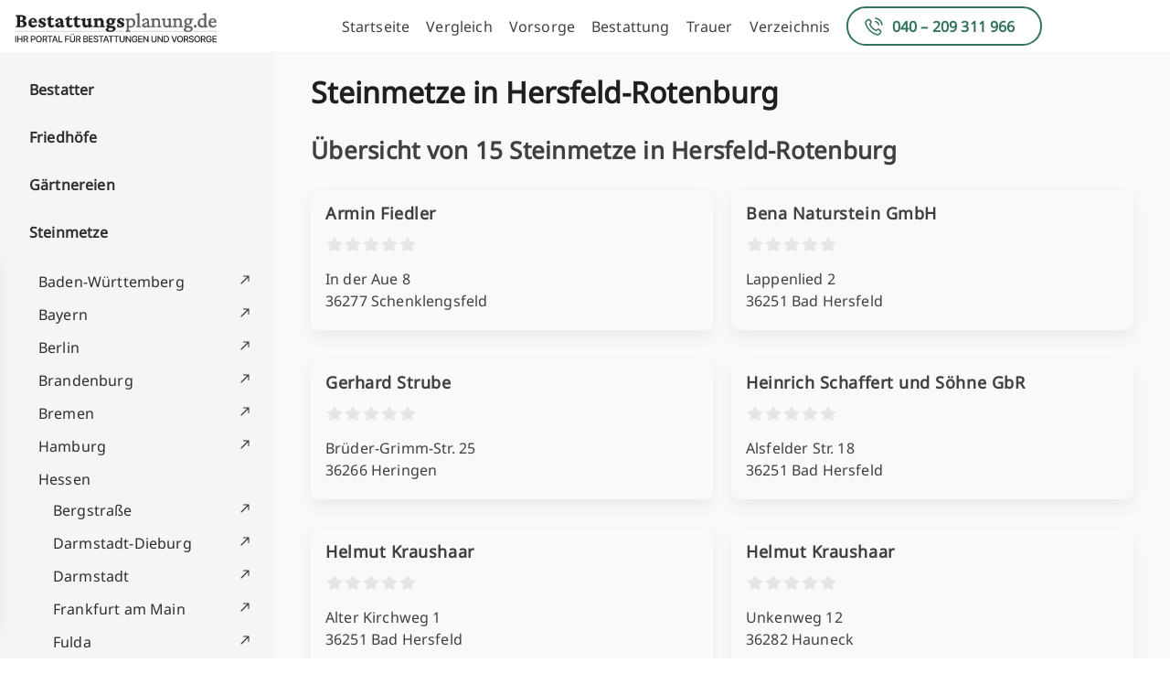

--- FILE ---
content_type: text/html; charset=UTF-8
request_url: http://staging.bestattungssuche.de/verzeichnis/steinmetze-in-hersfeld-rotenburg/
body_size: 62425
content:
<!doctype html>
<html lang="en-US">
<head>
	<meta charset="UTF-8">
	<meta name="viewport" content="width=device-width, initial-scale=1">
	<link rel="profile" href="https://gmpg.org/xfn/11">
	<meta name='robots' content='noindex, nofollow' />

	<!-- This site is optimized with the Yoast SEO plugin v21.7 - https://yoast.com/wordpress/plugins/seo/ -->
	<title>Steinmetze in Hersfeld-Rotenburg</title>
	<meta property="og:locale" content="en_US" />
	<meta property="og:type" content="article" />
	<meta property="og:title" content="Steinmetze in Hersfeld-Rotenburg" />
	<meta property="og:url" content="http://staging.bestattungssuche.de/verzeichnis/steinmetze-in-hersfeld-rotenburg/" />
	<meta property="og:site_name" content="Bestattungsplanung.de" />
	<meta name="twitter:card" content="summary_large_image" />
	<script type="application/ld+json" class="yoast-schema-graph">{"@context":"https://schema.org","@graph":[{"@type":"WebPage","@id":"http://staging.bestattungssuche.de/verzeichnis/steinmetze-in-hersfeld-rotenburg/","url":"http://staging.bestattungssuche.de/verzeichnis/steinmetze-in-hersfeld-rotenburg/","name":"Steinmetze in Hersfeld-Rotenburg","isPartOf":{"@id":"http://staging.bestattungssuche.de/#website"},"datePublished":"2024-01-13T12:28:05+00:00","dateModified":"2024-01-13T12:28:05+00:00","breadcrumb":{"@id":"http://staging.bestattungssuche.de/verzeichnis/steinmetze-in-hersfeld-rotenburg/#breadcrumb"},"inLanguage":"en-US","potentialAction":[{"@type":"ReadAction","target":["http://staging.bestattungssuche.de/verzeichnis/steinmetze-in-hersfeld-rotenburg/"]}]},{"@type":"BreadcrumbList","@id":"http://staging.bestattungssuche.de/verzeichnis/steinmetze-in-hersfeld-rotenburg/#breadcrumb","itemListElement":[{"@type":"ListItem","position":1,"name":"Home","item":"http://staging.bestattungssuche.de/"},{"@type":"ListItem","position":2,"name":"Company directories","item":"http://staging.bestattungssuche.de/verzeichnis/"},{"@type":"ListItem","position":3,"name":"Steinmetze in Hersfeld-Rotenburg"}]},{"@type":"WebSite","@id":"http://staging.bestattungssuche.de/#website","url":"http://staging.bestattungssuche.de/","name":"Bestattungsplanung.de","description":"","publisher":{"@id":"http://staging.bestattungssuche.de/#organization"},"potentialAction":[{"@type":"SearchAction","target":{"@type":"EntryPoint","urlTemplate":"http://staging.bestattungssuche.de/?s={search_term_string}"},"query-input":"required name=search_term_string"}],"inLanguage":"en-US"},{"@type":"Organization","@id":"http://staging.bestattungssuche.de/#organization","name":"Bestattungsplanung.de","url":"http://staging.bestattungssuche.de/","logo":{"@type":"ImageObject","inLanguage":"en-US","@id":"http://staging.bestattungssuche.de/#/schema/logo/image/","url":"http://staging.bestattungssuche.de/wp-content/uploads/2023/11/B-Planung-Logo.png","contentUrl":"http://staging.bestattungssuche.de/wp-content/uploads/2023/11/B-Planung-Logo.png","width":234,"height":40,"caption":"Bestattungsplanung.de"},"image":{"@id":"http://staging.bestattungssuche.de/#/schema/logo/image/"}}]}</script>
	<!-- / Yoast SEO plugin. -->


<link rel="alternate" type="application/rss+xml" title="Bestattungsplanung.de &raquo; Feed" href="http://staging.bestattungssuche.de/feed/" />
<link rel="alternate" type="application/rss+xml" title="Bestattungsplanung.de &raquo; Comments Feed" href="http://staging.bestattungssuche.de/comments/feed/" />
<script>
window._wpemojiSettings = {"baseUrl":"https:\/\/s.w.org\/images\/core\/emoji\/14.0.0\/72x72\/","ext":".png","svgUrl":"https:\/\/s.w.org\/images\/core\/emoji\/14.0.0\/svg\/","svgExt":".svg","source":{"concatemoji":"http:\/\/staging.bestattungssuche.de\/wp-includes\/js\/wp-emoji-release.min.js?ver=6.3.1"}};
/*! This file is auto-generated */
!function(i,n){var o,s,e;function c(e){try{var t={supportTests:e,timestamp:(new Date).valueOf()};sessionStorage.setItem(o,JSON.stringify(t))}catch(e){}}function p(e,t,n){e.clearRect(0,0,e.canvas.width,e.canvas.height),e.fillText(t,0,0);var t=new Uint32Array(e.getImageData(0,0,e.canvas.width,e.canvas.height).data),r=(e.clearRect(0,0,e.canvas.width,e.canvas.height),e.fillText(n,0,0),new Uint32Array(e.getImageData(0,0,e.canvas.width,e.canvas.height).data));return t.every(function(e,t){return e===r[t]})}function u(e,t,n){switch(t){case"flag":return n(e,"\ud83c\udff3\ufe0f\u200d\u26a7\ufe0f","\ud83c\udff3\ufe0f\u200b\u26a7\ufe0f")?!1:!n(e,"\ud83c\uddfa\ud83c\uddf3","\ud83c\uddfa\u200b\ud83c\uddf3")&&!n(e,"\ud83c\udff4\udb40\udc67\udb40\udc62\udb40\udc65\udb40\udc6e\udb40\udc67\udb40\udc7f","\ud83c\udff4\u200b\udb40\udc67\u200b\udb40\udc62\u200b\udb40\udc65\u200b\udb40\udc6e\u200b\udb40\udc67\u200b\udb40\udc7f");case"emoji":return!n(e,"\ud83e\udef1\ud83c\udffb\u200d\ud83e\udef2\ud83c\udfff","\ud83e\udef1\ud83c\udffb\u200b\ud83e\udef2\ud83c\udfff")}return!1}function f(e,t,n){var r="undefined"!=typeof WorkerGlobalScope&&self instanceof WorkerGlobalScope?new OffscreenCanvas(300,150):i.createElement("canvas"),a=r.getContext("2d",{willReadFrequently:!0}),o=(a.textBaseline="top",a.font="600 32px Arial",{});return e.forEach(function(e){o[e]=t(a,e,n)}),o}function t(e){var t=i.createElement("script");t.src=e,t.defer=!0,i.head.appendChild(t)}"undefined"!=typeof Promise&&(o="wpEmojiSettingsSupports",s=["flag","emoji"],n.supports={everything:!0,everythingExceptFlag:!0},e=new Promise(function(e){i.addEventListener("DOMContentLoaded",e,{once:!0})}),new Promise(function(t){var n=function(){try{var e=JSON.parse(sessionStorage.getItem(o));if("object"==typeof e&&"number"==typeof e.timestamp&&(new Date).valueOf()<e.timestamp+604800&&"object"==typeof e.supportTests)return e.supportTests}catch(e){}return null}();if(!n){if("undefined"!=typeof Worker&&"undefined"!=typeof OffscreenCanvas&&"undefined"!=typeof URL&&URL.createObjectURL&&"undefined"!=typeof Blob)try{var e="postMessage("+f.toString()+"("+[JSON.stringify(s),u.toString(),p.toString()].join(",")+"));",r=new Blob([e],{type:"text/javascript"}),a=new Worker(URL.createObjectURL(r),{name:"wpTestEmojiSupports"});return void(a.onmessage=function(e){c(n=e.data),a.terminate(),t(n)})}catch(e){}c(n=f(s,u,p))}t(n)}).then(function(e){for(var t in e)n.supports[t]=e[t],n.supports.everything=n.supports.everything&&n.supports[t],"flag"!==t&&(n.supports.everythingExceptFlag=n.supports.everythingExceptFlag&&n.supports[t]);n.supports.everythingExceptFlag=n.supports.everythingExceptFlag&&!n.supports.flag,n.DOMReady=!1,n.readyCallback=function(){n.DOMReady=!0}}).then(function(){return e}).then(function(){var e;n.supports.everything||(n.readyCallback(),(e=n.source||{}).concatemoji?t(e.concatemoji):e.wpemoji&&e.twemoji&&(t(e.twemoji),t(e.wpemoji)))}))}((window,document),window._wpemojiSettings);
</script>
<style>
img.wp-smiley,
img.emoji {
	display: inline !important;
	border: none !important;
	box-shadow: none !important;
	height: 1em !important;
	width: 1em !important;
	margin: 0 0.07em !important;
	vertical-align: -0.1em !important;
	background: none !important;
	padding: 0 !important;
}
</style>
	<link rel='stylesheet' id='wp-block-library-css' href='http://staging.bestattungssuche.de/wp-includes/css/dist/block-library/style.min.css?ver=6.3.1' media='all' />
<style id='global-styles-inline-css'>
body{--wp--preset--color--black: #000000;--wp--preset--color--cyan-bluish-gray: #abb8c3;--wp--preset--color--white: #ffffff;--wp--preset--color--pale-pink: #f78da7;--wp--preset--color--vivid-red: #cf2e2e;--wp--preset--color--luminous-vivid-orange: #ff6900;--wp--preset--color--luminous-vivid-amber: #fcb900;--wp--preset--color--light-green-cyan: #7bdcb5;--wp--preset--color--vivid-green-cyan: #00d084;--wp--preset--color--pale-cyan-blue: #8ed1fc;--wp--preset--color--vivid-cyan-blue: #0693e3;--wp--preset--color--vivid-purple: #9b51e0;--wp--preset--color--background: #ffffff;--wp--preset--color--foreground: #404040;--wp--preset--color--primary: #b91c1c;--wp--preset--color--secondary: #15803d;--wp--preset--color--tertiary: #0369a1;--wp--preset--gradient--vivid-cyan-blue-to-vivid-purple: linear-gradient(135deg,rgba(6,147,227,1) 0%,rgb(155,81,224) 100%);--wp--preset--gradient--light-green-cyan-to-vivid-green-cyan: linear-gradient(135deg,rgb(122,220,180) 0%,rgb(0,208,130) 100%);--wp--preset--gradient--luminous-vivid-amber-to-luminous-vivid-orange: linear-gradient(135deg,rgba(252,185,0,1) 0%,rgba(255,105,0,1) 100%);--wp--preset--gradient--luminous-vivid-orange-to-vivid-red: linear-gradient(135deg,rgba(255,105,0,1) 0%,rgb(207,46,46) 100%);--wp--preset--gradient--very-light-gray-to-cyan-bluish-gray: linear-gradient(135deg,rgb(238,238,238) 0%,rgb(169,184,195) 100%);--wp--preset--gradient--cool-to-warm-spectrum: linear-gradient(135deg,rgb(74,234,220) 0%,rgb(151,120,209) 20%,rgb(207,42,186) 40%,rgb(238,44,130) 60%,rgb(251,105,98) 80%,rgb(254,248,76) 100%);--wp--preset--gradient--blush-light-purple: linear-gradient(135deg,rgb(255,206,236) 0%,rgb(152,150,240) 100%);--wp--preset--gradient--blush-bordeaux: linear-gradient(135deg,rgb(254,205,165) 0%,rgb(254,45,45) 50%,rgb(107,0,62) 100%);--wp--preset--gradient--luminous-dusk: linear-gradient(135deg,rgb(255,203,112) 0%,rgb(199,81,192) 50%,rgb(65,88,208) 100%);--wp--preset--gradient--pale-ocean: linear-gradient(135deg,rgb(255,245,203) 0%,rgb(182,227,212) 50%,rgb(51,167,181) 100%);--wp--preset--gradient--electric-grass: linear-gradient(135deg,rgb(202,248,128) 0%,rgb(113,206,126) 100%);--wp--preset--gradient--midnight: linear-gradient(135deg,rgb(2,3,129) 0%,rgb(40,116,252) 100%);--wp--preset--font-size--small: 13px;--wp--preset--font-size--medium: 20px;--wp--preset--font-size--large: 36px;--wp--preset--font-size--x-large: 42px;--wp--preset--spacing--20: 0.44rem;--wp--preset--spacing--30: 0.67rem;--wp--preset--spacing--40: 1rem;--wp--preset--spacing--50: 1.5rem;--wp--preset--spacing--60: 2.25rem;--wp--preset--spacing--70: 3.38rem;--wp--preset--spacing--80: 5.06rem;--wp--preset--shadow--natural: 6px 6px 9px rgba(0, 0, 0, 0.2);--wp--preset--shadow--deep: 12px 12px 50px rgba(0, 0, 0, 0.4);--wp--preset--shadow--sharp: 6px 6px 0px rgba(0, 0, 0, 0.2);--wp--preset--shadow--outlined: 6px 6px 0px -3px rgba(255, 255, 255, 1), 6px 6px rgba(0, 0, 0, 1);--wp--preset--shadow--crisp: 6px 6px 0px rgba(0, 0, 0, 1);}body { margin: 0;--wp--style--global--content-size: 40rem;--wp--style--global--wide-size: 60rem; }.wp-site-blocks > .alignleft { float: left; margin-right: 2em; }.wp-site-blocks > .alignright { float: right; margin-left: 2em; }.wp-site-blocks > .aligncenter { justify-content: center; margin-left: auto; margin-right: auto; }:where(.is-layout-flex){gap: 0.5em;}:where(.is-layout-grid){gap: 0.5em;}body .is-layout-flow > .alignleft{float: left;margin-inline-start: 0;margin-inline-end: 2em;}body .is-layout-flow > .alignright{float: right;margin-inline-start: 2em;margin-inline-end: 0;}body .is-layout-flow > .aligncenter{margin-left: auto !important;margin-right: auto !important;}body .is-layout-constrained > .alignleft{float: left;margin-inline-start: 0;margin-inline-end: 2em;}body .is-layout-constrained > .alignright{float: right;margin-inline-start: 2em;margin-inline-end: 0;}body .is-layout-constrained > .aligncenter{margin-left: auto !important;margin-right: auto !important;}body .is-layout-constrained > :where(:not(.alignleft):not(.alignright):not(.alignfull)){max-width: var(--wp--style--global--content-size);margin-left: auto !important;margin-right: auto !important;}body .is-layout-constrained > .alignwide{max-width: var(--wp--style--global--wide-size);}body .is-layout-flex{display: flex;}body .is-layout-flex{flex-wrap: wrap;align-items: center;}body .is-layout-flex > *{margin: 0;}body .is-layout-grid{display: grid;}body .is-layout-grid > *{margin: 0;}body{padding-top: 0px;padding-right: 0px;padding-bottom: 0px;padding-left: 0px;}a:where(:not(.wp-element-button)){text-decoration: underline;}.wp-element-button, .wp-block-button__link{background-color: #32373c;border-width: 0;color: #fff;font-family: inherit;font-size: inherit;line-height: inherit;padding: calc(0.667em + 2px) calc(1.333em + 2px);text-decoration: none;}.has-black-color{color: var(--wp--preset--color--black) !important;}.has-cyan-bluish-gray-color{color: var(--wp--preset--color--cyan-bluish-gray) !important;}.has-white-color{color: var(--wp--preset--color--white) !important;}.has-pale-pink-color{color: var(--wp--preset--color--pale-pink) !important;}.has-vivid-red-color{color: var(--wp--preset--color--vivid-red) !important;}.has-luminous-vivid-orange-color{color: var(--wp--preset--color--luminous-vivid-orange) !important;}.has-luminous-vivid-amber-color{color: var(--wp--preset--color--luminous-vivid-amber) !important;}.has-light-green-cyan-color{color: var(--wp--preset--color--light-green-cyan) !important;}.has-vivid-green-cyan-color{color: var(--wp--preset--color--vivid-green-cyan) !important;}.has-pale-cyan-blue-color{color: var(--wp--preset--color--pale-cyan-blue) !important;}.has-vivid-cyan-blue-color{color: var(--wp--preset--color--vivid-cyan-blue) !important;}.has-vivid-purple-color{color: var(--wp--preset--color--vivid-purple) !important;}.has-background-color{color: var(--wp--preset--color--background) !important;}.has-foreground-color{color: var(--wp--preset--color--foreground) !important;}.has-primary-color{color: var(--wp--preset--color--primary) !important;}.has-secondary-color{color: var(--wp--preset--color--secondary) !important;}.has-tertiary-color{color: var(--wp--preset--color--tertiary) !important;}.has-black-background-color{background-color: var(--wp--preset--color--black) !important;}.has-cyan-bluish-gray-background-color{background-color: var(--wp--preset--color--cyan-bluish-gray) !important;}.has-white-background-color{background-color: var(--wp--preset--color--white) !important;}.has-pale-pink-background-color{background-color: var(--wp--preset--color--pale-pink) !important;}.has-vivid-red-background-color{background-color: var(--wp--preset--color--vivid-red) !important;}.has-luminous-vivid-orange-background-color{background-color: var(--wp--preset--color--luminous-vivid-orange) !important;}.has-luminous-vivid-amber-background-color{background-color: var(--wp--preset--color--luminous-vivid-amber) !important;}.has-light-green-cyan-background-color{background-color: var(--wp--preset--color--light-green-cyan) !important;}.has-vivid-green-cyan-background-color{background-color: var(--wp--preset--color--vivid-green-cyan) !important;}.has-pale-cyan-blue-background-color{background-color: var(--wp--preset--color--pale-cyan-blue) !important;}.has-vivid-cyan-blue-background-color{background-color: var(--wp--preset--color--vivid-cyan-blue) !important;}.has-vivid-purple-background-color{background-color: var(--wp--preset--color--vivid-purple) !important;}.has-background-background-color{background-color: var(--wp--preset--color--background) !important;}.has-foreground-background-color{background-color: var(--wp--preset--color--foreground) !important;}.has-primary-background-color{background-color: var(--wp--preset--color--primary) !important;}.has-secondary-background-color{background-color: var(--wp--preset--color--secondary) !important;}.has-tertiary-background-color{background-color: var(--wp--preset--color--tertiary) !important;}.has-black-border-color{border-color: var(--wp--preset--color--black) !important;}.has-cyan-bluish-gray-border-color{border-color: var(--wp--preset--color--cyan-bluish-gray) !important;}.has-white-border-color{border-color: var(--wp--preset--color--white) !important;}.has-pale-pink-border-color{border-color: var(--wp--preset--color--pale-pink) !important;}.has-vivid-red-border-color{border-color: var(--wp--preset--color--vivid-red) !important;}.has-luminous-vivid-orange-border-color{border-color: var(--wp--preset--color--luminous-vivid-orange) !important;}.has-luminous-vivid-amber-border-color{border-color: var(--wp--preset--color--luminous-vivid-amber) !important;}.has-light-green-cyan-border-color{border-color: var(--wp--preset--color--light-green-cyan) !important;}.has-vivid-green-cyan-border-color{border-color: var(--wp--preset--color--vivid-green-cyan) !important;}.has-pale-cyan-blue-border-color{border-color: var(--wp--preset--color--pale-cyan-blue) !important;}.has-vivid-cyan-blue-border-color{border-color: var(--wp--preset--color--vivid-cyan-blue) !important;}.has-vivid-purple-border-color{border-color: var(--wp--preset--color--vivid-purple) !important;}.has-background-border-color{border-color: var(--wp--preset--color--background) !important;}.has-foreground-border-color{border-color: var(--wp--preset--color--foreground) !important;}.has-primary-border-color{border-color: var(--wp--preset--color--primary) !important;}.has-secondary-border-color{border-color: var(--wp--preset--color--secondary) !important;}.has-tertiary-border-color{border-color: var(--wp--preset--color--tertiary) !important;}.has-vivid-cyan-blue-to-vivid-purple-gradient-background{background: var(--wp--preset--gradient--vivid-cyan-blue-to-vivid-purple) !important;}.has-light-green-cyan-to-vivid-green-cyan-gradient-background{background: var(--wp--preset--gradient--light-green-cyan-to-vivid-green-cyan) !important;}.has-luminous-vivid-amber-to-luminous-vivid-orange-gradient-background{background: var(--wp--preset--gradient--luminous-vivid-amber-to-luminous-vivid-orange) !important;}.has-luminous-vivid-orange-to-vivid-red-gradient-background{background: var(--wp--preset--gradient--luminous-vivid-orange-to-vivid-red) !important;}.has-very-light-gray-to-cyan-bluish-gray-gradient-background{background: var(--wp--preset--gradient--very-light-gray-to-cyan-bluish-gray) !important;}.has-cool-to-warm-spectrum-gradient-background{background: var(--wp--preset--gradient--cool-to-warm-spectrum) !important;}.has-blush-light-purple-gradient-background{background: var(--wp--preset--gradient--blush-light-purple) !important;}.has-blush-bordeaux-gradient-background{background: var(--wp--preset--gradient--blush-bordeaux) !important;}.has-luminous-dusk-gradient-background{background: var(--wp--preset--gradient--luminous-dusk) !important;}.has-pale-ocean-gradient-background{background: var(--wp--preset--gradient--pale-ocean) !important;}.has-electric-grass-gradient-background{background: var(--wp--preset--gradient--electric-grass) !important;}.has-midnight-gradient-background{background: var(--wp--preset--gradient--midnight) !important;}.has-small-font-size{font-size: var(--wp--preset--font-size--small) !important;}.has-medium-font-size{font-size: var(--wp--preset--font-size--medium) !important;}.has-large-font-size{font-size: var(--wp--preset--font-size--large) !important;}.has-x-large-font-size{font-size: var(--wp--preset--font-size--x-large) !important;}
.wp-block-navigation a:where(:not(.wp-element-button)){color: inherit;}
:where(.wp-block-post-template.is-layout-flex){gap: 1.25em;}:where(.wp-block-post-template.is-layout-grid){gap: 1.25em;}
:where(.wp-block-columns.is-layout-flex){gap: 2em;}:where(.wp-block-columns.is-layout-grid){gap: 2em;}
.wp-block-pullquote{font-size: 1.5em;line-height: 1.6;}
</style>
<link rel='stylesheet' id='gbvp-funnel-css' href='http://staging.bestattungssuche.de/wp-content/plugins/gbvp-funnel/assets/gbvp-funnel.css?ver=1' media='all' />
<link rel='stylesheet' id='gbvptw-style-css' href='http://staging.bestattungssuche.de/wp-content/themes/gbvptw/style.css?ver=s427yf' media='all' />
<script src='http://staging.bestattungssuche.de/wp-includes/js/jquery/jquery.min.js?ver=3.7.0' id='jquery-core-js'></script>
<script src='http://staging.bestattungssuche.de/wp-includes/js/jquery/jquery-migrate.min.js?ver=3.4.1' id='jquery-migrate-js'></script>
<link rel="https://api.w.org/" href="http://staging.bestattungssuche.de/wp-json/" /><link rel="alternate" type="application/json" href="http://staging.bestattungssuche.de/wp-json/wp/v2/gbvp_directory/5504" /><link rel="EditURI" type="application/rsd+xml" title="RSD" href="http://staging.bestattungssuche.de/xmlrpc.php?rsd" />
<meta name="generator" content="WordPress 6.3.1" />
<link rel='shortlink' href='http://staging.bestattungssuche.de/?p=5504' />
<link rel="alternate" type="application/json+oembed" href="http://staging.bestattungssuche.de/wp-json/oembed/1.0/embed?url=http%3A%2F%2Fstaging.bestattungssuche.de%2Fverzeichnis%2Fsteinmetze-in-hersfeld-rotenburg%2F" />
<link rel="alternate" type="text/xml+oembed" href="http://staging.bestattungssuche.de/wp-json/oembed/1.0/embed?url=http%3A%2F%2Fstaging.bestattungssuche.de%2Fverzeichnis%2Fsteinmetze-in-hersfeld-rotenburg%2F&#038;format=xml" />

<script src='//staging.bestattungssuche.de/wp-content/uploads/custom-css-js/309.js?v=1514'></script>

<link rel='stylesheet' id='308-css' href='//staging.bestattungssuche.de/wp-content/uploads/custom-css-js/308.css?v=9954' media='all' />
<link rel="icon" href="http://staging.bestattungssuche.de/wp-content/uploads/2023/12/favicon.png" sizes="32x32" />
<link rel="icon" href="http://staging.bestattungssuche.de/wp-content/uploads/2023/12/favicon.png" sizes="192x192" />
<link rel="apple-touch-icon" href="http://staging.bestattungssuche.de/wp-content/uploads/2023/12/favicon.png" />
<meta name="msapplication-TileImage" content="http://staging.bestattungssuche.de/wp-content/uploads/2023/12/favicon.png" />
</head>

<body class="gbvp_directory-template-default single single-gbvp_directory postid-5504 wp-embed-responsive">


<div id="page">
	<a href="#content" class="sr-only">Skip to content</a>

	
<header id="masthead" class="flex relative justify-between items-center w-full">

	<div>
			</div>
	<div class="logo-container">
		<a href="/" class="logo-link">
			<img src="/wp-content/themes/gbvptw/assets/logo-bplanung.svg" alt="Logo" width="234" height="38">
		</a>
    </div>
	<div class="logo-container mobile">
		<a href="/" class="logo-link">
			<img src="/wp-content/themes/gbvptw/assets/logo-bplanung-mobile.svg" alt="Logo" width="100%" height="auto">
		</a>
    </div>
	<div class="menu-toogle-block">
	    <img class="ekomi mobile" src="/wp-content/themes/gbvptw/assets/bewerted-mobile.png" alt="ekomi">
		<img class="ekomi mobile" src="/wp-content/themes/gbvptw/assets/ekomi-mobile.png" alt="ekomi">
		<button id="menuToggle" class="menu-mobile">
			<img src="/wp-content/themes/gbvptw/assets/menu-mobile.svg" alt="Menu">
		</button>
	</div>
	<nav id="site-navigation" aria-label="Main Navigation">

		<div class="menu-main-menu-container"><ul id="primary-menu" class="menu" aria-label="submenu"><li id="menu-item-425" class="menu-item menu-item-type-post_type menu-item-object-page menu-item-home menu-item-425"><a href="http://staging.bestattungssuche.de/">Startseite</a></li>
<li id="menu-item-7752" class="menu-item menu-item-type-post_type menu-item-object-page menu-item-7752"><a href="http://staging.bestattungssuche.de/vergleich-anfrage/">Vergleich</a></li>
<li id="menu-item-1455" class="menu-item menu-item-type-post_type menu-item-object-page menu-item-1455"><a href="http://staging.bestattungssuche.de/vorsorge/">Vorsorge</a></li>
<li id="menu-item-789" class="menu-item menu-item-type-post_type menu-item-object-page menu-item-789"><a href="http://staging.bestattungssuche.de/bestattung/">Bestattung</a></li>
<li id="menu-item-1234" class="menu-item menu-item-type-post_type menu-item-object-page menu-item-1234"><a href="http://staging.bestattungssuche.de/trauer/">Trauer</a></li>
<li id="menu-item-2707" class="menu-item menu-item-type-post_type menu-item-object-page menu-item-2707"><a href="http://staging.bestattungssuche.de/verzeichnis-main/">Verzeichnis</a></li>
<li id="menu-item-22" class="phone desktop-menu menu-item menu-item-type-custom menu-item-object-custom menu-item-22"><a href="tel://040209311966">040 &#8211; 209 311 966</a></li>
</ul></div>	</nav><!-- #site-navigation -->
	<nav id="site-navigation-mobile">
	<div class="mobile-main-menu">
		<div class="search-container">
			<form id="searchForm">
				<input type="text" id="searchField" placeholder="Suchen">
				<button type="submit"><img src="/wp-content/themes/gbvptw/assets/search-icon.svg" alt="Suchen"></button>
			</form>
		</div>
	    <div class="main-menu-mobile">
		<div class="menu-main-menu-container"><ul id="primary-menu" class="menu" aria-label="submenu"><li class="menu-item menu-item-type-post_type menu-item-object-page menu-item-home menu-item-425"><a href="http://staging.bestattungssuche.de/">Startseite</a></li>
<li class="menu-item menu-item-type-post_type menu-item-object-page menu-item-7752"><a href="http://staging.bestattungssuche.de/vergleich-anfrage/">Vergleich</a></li>
<li class="menu-item menu-item-type-post_type menu-item-object-page menu-item-1455"><a href="http://staging.bestattungssuche.de/vorsorge/">Vorsorge</a></li>
<li class="menu-item menu-item-type-post_type menu-item-object-page menu-item-789"><a href="http://staging.bestattungssuche.de/bestattung/">Bestattung</a></li>
<li class="menu-item menu-item-type-post_type menu-item-object-page menu-item-1234"><a href="http://staging.bestattungssuche.de/trauer/">Trauer</a></li>
<li class="menu-item menu-item-type-post_type menu-item-object-page menu-item-2707"><a href="http://staging.bestattungssuche.de/verzeichnis-main/">Verzeichnis</a></li>
<li class="phone desktop-menu menu-item menu-item-type-custom menu-item-object-custom menu-item-22"><a href="tel://040209311966">040 &#8211; 209 311 966</a></li>
</ul></div>		</div>
		<div class="side-menu-mobile">
       <div class="menu-verzeichnis-bestatter-container"><ul id="side-menu" class="menu" aria-label="submenu"><li id="menu-item-6941" class="menu-item menu-item-type-post_type menu-item-object-gbvp_directory menu-item-has-children menu-item-6941"><a href="http://staging.bestattungssuche.de/verzeichnis/bestatter/">Bestatter</a>
<ul class="sub-menu">
	<li id="menu-item-6942" class="menu-item menu-item-type-post_type menu-item-object-gbvp_directory menu-item-has-children menu-item-6942"><a href="http://staging.bestattungssuche.de/verzeichnis/bestatter-in-baden-wuerttemberg/">Baden-Württemberg</a>
	<ul class="sub-menu">
		<li id="menu-item-6945" class="menu-item menu-item-type-post_type menu-item-object-gbvp_directory menu-item-6945"><a href="http://staging.bestattungssuche.de/verzeichnis/bestatter-in-alb-donau-kreis/">Bestatter in Alb-Donau-Kreis</a></li>
		<li id="menu-item-6946" class="menu-item menu-item-type-post_type menu-item-object-gbvp_directory menu-item-6946"><a href="http://staging.bestattungssuche.de/verzeichnis/bestatter-in-baden-baden/">Bestatter in Baden-Baden</a></li>
		<li id="menu-item-6947" class="menu-item menu-item-type-post_type menu-item-object-gbvp_directory menu-item-6947"><a href="http://staging.bestattungssuche.de/verzeichnis/bestatter-in-biberach/">Bestatter in Biberach</a></li>
		<li id="menu-item-6948" class="menu-item menu-item-type-post_type menu-item-object-gbvp_directory menu-item-6948"><a href="http://staging.bestattungssuche.de/verzeichnis/bestatter-in-boeblingen/">Bestatter in Böblingen</a></li>
		<li id="menu-item-6949" class="menu-item menu-item-type-post_type menu-item-object-gbvp_directory menu-item-6949"><a href="http://staging.bestattungssuche.de/verzeichnis/bestatter-in-bodenseekreis/">Bestatter in Bodenseekreis</a></li>
		<li id="menu-item-6950" class="menu-item menu-item-type-post_type menu-item-object-gbvp_directory menu-item-6950"><a href="http://staging.bestattungssuche.de/verzeichnis/bestatter-in-breisgau-hochschwarzwald/">Bestatter in Breisgau-Hochschwarzwald</a></li>
		<li id="menu-item-6951" class="menu-item menu-item-type-post_type menu-item-object-gbvp_directory menu-item-6951"><a href="http://staging.bestattungssuche.de/verzeichnis/bestatter-in-calw/">Bestatter in Calw</a></li>
		<li id="menu-item-6952" class="menu-item menu-item-type-post_type menu-item-object-gbvp_directory menu-item-6952"><a href="http://staging.bestattungssuche.de/verzeichnis/bestatter-in-emmendingen/">Bestatter in Emmendingen</a></li>
		<li id="menu-item-6953" class="menu-item menu-item-type-post_type menu-item-object-gbvp_directory menu-item-6953"><a href="http://staging.bestattungssuche.de/verzeichnis/bestatter-in-enzkreis/">Bestatter in Enzkreis</a></li>
		<li id="menu-item-6954" class="menu-item menu-item-type-post_type menu-item-object-gbvp_directory menu-item-6954"><a href="http://staging.bestattungssuche.de/verzeichnis/bestatter-in-esslingen/">Bestatter in Esslingen</a></li>
		<li id="menu-item-6955" class="menu-item menu-item-type-post_type menu-item-object-gbvp_directory menu-item-6955"><a href="http://staging.bestattungssuche.de/verzeichnis/bestatter-in-freiburg/">Bestatter und Bestattungen in Freiburg</a></li>
		<li id="menu-item-6956" class="menu-item menu-item-type-post_type menu-item-object-gbvp_directory menu-item-6956"><a href="http://staging.bestattungssuche.de/verzeichnis/bestatter-in-freudenstadt/">Bestatter in Freudenstadt</a></li>
		<li id="menu-item-6957" class="menu-item menu-item-type-post_type menu-item-object-gbvp_directory menu-item-6957"><a href="http://staging.bestattungssuche.de/verzeichnis/bestatter-in-goeppingen/">Bestatter in Göppingen</a></li>
		<li id="menu-item-6958" class="menu-item menu-item-type-post_type menu-item-object-gbvp_directory menu-item-6958"><a href="http://staging.bestattungssuche.de/verzeichnis/bestatter-in-heidelberg/">Bestatter in Heidelberg</a></li>
		<li id="menu-item-6959" class="menu-item menu-item-type-post_type menu-item-object-gbvp_directory menu-item-6959"><a href="http://staging.bestattungssuche.de/verzeichnis/bestatter-in-heidenheim/">Bestatter in Heidenheim</a></li>
		<li id="menu-item-6960" class="menu-item menu-item-type-post_type menu-item-object-gbvp_directory menu-item-6960"><a href="http://staging.bestattungssuche.de/verzeichnis/bestatter-in-hohenlohekreis/">Bestatter in Hohenlohekreis</a></li>
		<li id="menu-item-6961" class="menu-item menu-item-type-post_type menu-item-object-gbvp_directory menu-item-6961"><a href="http://staging.bestattungssuche.de/verzeichnis/bestatter-in-karlsruhe/">Bestatter in Karlsruhe</a></li>
		<li id="menu-item-6962" class="menu-item menu-item-type-post_type menu-item-object-gbvp_directory menu-item-6962"><a href="http://staging.bestattungssuche.de/verzeichnis/bestatter-in-konstanz/">Bestatter in Konstanz</a></li>
		<li id="menu-item-6963" class="menu-item menu-item-type-post_type menu-item-object-gbvp_directory menu-item-6963"><a href="http://staging.bestattungssuche.de/verzeichnis/bestatter-in-loerrach/">Bestatter in Lörrach</a></li>
		<li id="menu-item-6964" class="menu-item menu-item-type-post_type menu-item-object-gbvp_directory menu-item-6964"><a href="http://staging.bestattungssuche.de/verzeichnis/bestatter-in-ludwigsburg/">Bestatter in Ludwigsburg</a></li>
		<li id="menu-item-6965" class="menu-item menu-item-type-post_type menu-item-object-gbvp_directory menu-item-6965"><a href="http://staging.bestattungssuche.de/verzeichnis/bestatter-in-main-tauber-kreis/">Bestatter in Main-Tauber-Kreis</a></li>
		<li id="menu-item-7067" class="menu-item menu-item-type-post_type menu-item-object-gbvp_directory menu-item-7067"><a href="http://staging.bestattungssuche.de/verzeichnis/bestatter-in-mannheim/">Bestatter in Mannheim</a></li>
		<li id="menu-item-6967" class="menu-item menu-item-type-post_type menu-item-object-gbvp_directory menu-item-6967"><a href="http://staging.bestattungssuche.de/verzeichnis/bestatter-in-neckar-odenwald-kreis/">Bestatter in Neckar-Odenwald-Kreis</a></li>
		<li id="menu-item-6968" class="menu-item menu-item-type-post_type menu-item-object-gbvp_directory menu-item-6968"><a href="http://staging.bestattungssuche.de/verzeichnis/bestatter-in-ortenaukreis/">Bestatter in Ortenaukreis</a></li>
		<li id="menu-item-6969" class="menu-item menu-item-type-post_type menu-item-object-gbvp_directory menu-item-6969"><a href="http://staging.bestattungssuche.de/verzeichnis/bestatter-in-ostalbkreis/">Bestatter in Ostalbkreis</a></li>
		<li id="menu-item-6970" class="menu-item menu-item-type-post_type menu-item-object-gbvp_directory menu-item-6970"><a href="http://staging.bestattungssuche.de/verzeichnis/bestatter-in-pforzheim/">Bestatter in Pforzheim</a></li>
		<li id="menu-item-6971" class="menu-item menu-item-type-post_type menu-item-object-gbvp_directory menu-item-6971"><a href="http://staging.bestattungssuche.de/verzeichnis/bestatter-in-rastatt/">Bestatter in Rastatt</a></li>
		<li id="menu-item-6972" class="menu-item menu-item-type-post_type menu-item-object-gbvp_directory menu-item-6972"><a href="http://staging.bestattungssuche.de/verzeichnis/bestatter-in-ravensburg/">Bestatter in Ravensburg</a></li>
		<li id="menu-item-6973" class="menu-item menu-item-type-post_type menu-item-object-gbvp_directory menu-item-6973"><a href="http://staging.bestattungssuche.de/verzeichnis/bestatter-in-rems-murr-kreis/">Bestatter in Rems-Murr-Kreis</a></li>
		<li id="menu-item-6974" class="menu-item menu-item-type-post_type menu-item-object-gbvp_directory menu-item-6974"><a href="http://staging.bestattungssuche.de/verzeichnis/bestatter-in-reutlingen/">Bestatter in Reutlingen</a></li>
		<li id="menu-item-6975" class="menu-item menu-item-type-post_type menu-item-object-gbvp_directory menu-item-6975"><a href="http://staging.bestattungssuche.de/verzeichnis/bestatter-in-rhein-neckar-kreis/">Bestatter in Rhein-Neckar-Kreis</a></li>
		<li id="menu-item-6976" class="menu-item menu-item-type-post_type menu-item-object-gbvp_directory menu-item-6976"><a href="http://staging.bestattungssuche.de/verzeichnis/steinmetze-in-rottweil/">Steinmetze in Rottweil</a></li>
		<li id="menu-item-6977" class="menu-item menu-item-type-post_type menu-item-object-gbvp_directory menu-item-6977"><a href="http://staging.bestattungssuche.de/verzeichnis/bestatter-in-schwaebisch-hall/">Bestatter in Schwäbisch Hall</a></li>
		<li id="menu-item-6978" class="menu-item menu-item-type-post_type menu-item-object-gbvp_directory menu-item-6978"><a href="http://staging.bestattungssuche.de/verzeichnis/bestatter-in-schwarzwald-baar-kreis/">Bestatter in Schwarzwald-Baar-Kreis</a></li>
		<li id="menu-item-6979" class="menu-item menu-item-type-post_type menu-item-object-gbvp_directory menu-item-6979"><a href="http://staging.bestattungssuche.de/verzeichnis/bestatter-in-sigmaringen/">Bestatter in Sigmaringen</a></li>
		<li id="menu-item-6980" class="menu-item menu-item-type-post_type menu-item-object-gbvp_directory menu-item-6980"><a href="http://staging.bestattungssuche.de/verzeichnis/bestatter-in-stuttgart/">Bestatter in Stuttgart</a></li>
		<li id="menu-item-6981" class="menu-item menu-item-type-post_type menu-item-object-gbvp_directory menu-item-6981"><a href="http://staging.bestattungssuche.de/verzeichnis/bestatter-in-tuebingen/">Bestatter in Tübingen</a></li>
		<li id="menu-item-6982" class="menu-item menu-item-type-post_type menu-item-object-gbvp_directory menu-item-6982"><a href="http://staging.bestattungssuche.de/verzeichnis/bestatter-in-tuttlingen/">Bestatter in Tuttlingen</a></li>
		<li id="menu-item-6983" class="menu-item menu-item-type-post_type menu-item-object-gbvp_directory menu-item-6983"><a href="http://staging.bestattungssuche.de/verzeichnis/bestatter-in-ulm/">Bestatter in Ulm</a></li>
		<li id="menu-item-6984" class="menu-item menu-item-type-post_type menu-item-object-gbvp_directory menu-item-6984"><a href="http://staging.bestattungssuche.de/verzeichnis/bestatter-in-zollernalbkreis/">Bestatter in Zollernalbkreis</a></li>
	</ul>
</li>
	<li id="menu-item-6985" class="menu-item menu-item-type-post_type menu-item-object-gbvp_directory menu-item-has-children menu-item-6985"><a href="http://staging.bestattungssuche.de/verzeichnis/bestatter-in-bayern/">Bayern</a>
	<ul class="sub-menu">
		<li id="menu-item-6986" class="menu-item menu-item-type-post_type menu-item-object-gbvp_directory menu-item-6986"><a href="http://staging.bestattungssuche.de/verzeichnis/bestatter-in-aichach-friedberg/">Bestatter in Aichach-Friedberg</a></li>
		<li id="menu-item-6987" class="menu-item menu-item-type-post_type menu-item-object-gbvp_directory menu-item-6987"><a href="http://staging.bestattungssuche.de/verzeichnis/bestatter-in-altoetting/">Bestatter in Altötting</a></li>
		<li id="menu-item-6988" class="menu-item menu-item-type-post_type menu-item-object-gbvp_directory menu-item-6988"><a href="http://staging.bestattungssuche.de/verzeichnis/bestatter-in-amberg-sulzbach/">Bestatter in Amberg-Sulzbach</a></li>
		<li id="menu-item-6989" class="menu-item menu-item-type-post_type menu-item-object-gbvp_directory menu-item-6989"><a href="http://staging.bestattungssuche.de/verzeichnis/bestatter-in-amberg/">Bestatter in Amberg</a></li>
		<li id="menu-item-6990" class="menu-item menu-item-type-post_type menu-item-object-gbvp_directory menu-item-6990"><a href="http://staging.bestattungssuche.de/verzeichnis/bestatter-in-ansbach/">Bestatter in Ansbach</a></li>
		<li id="menu-item-6991" class="menu-item menu-item-type-post_type menu-item-object-gbvp_directory menu-item-6991"><a href="http://staging.bestattungssuche.de/verzeichnis/bestatter-in-aschaffenburg/">Bestatter in Aschaffenburg</a></li>
		<li id="menu-item-6992" class="menu-item menu-item-type-post_type menu-item-object-gbvp_directory menu-item-6992"><a href="http://staging.bestattungssuche.de/verzeichnis/bestatter-in-augsburg/">Bestatter in Augsburg</a></li>
		<li id="menu-item-6993" class="menu-item menu-item-type-post_type menu-item-object-gbvp_directory menu-item-6993"><a href="http://staging.bestattungssuche.de/verzeichnis/bestatter-in-bad-kissingen/">Bestatter in Bad Kissingen</a></li>
		<li id="menu-item-6994" class="menu-item menu-item-type-post_type menu-item-object-gbvp_directory menu-item-6994"><a href="http://staging.bestattungssuche.de/verzeichnis/bestatter-in-bad-toelz-wolfratshausen/">Bestatter in Bad Tölz-Wolfratshausen</a></li>
		<li id="menu-item-6995" class="menu-item menu-item-type-post_type menu-item-object-gbvp_directory menu-item-6995"><a href="http://staging.bestattungssuche.de/verzeichnis/bestatter-in-bamberg/">Bestatter in Bamberg</a></li>
		<li id="menu-item-6996" class="menu-item menu-item-type-post_type menu-item-object-gbvp_directory menu-item-6996"><a href="http://staging.bestattungssuche.de/verzeichnis/bestatter-in-bayreuth/">Bestatter in Bayreuth</a></li>
		<li id="menu-item-6997" class="menu-item menu-item-type-post_type menu-item-object-gbvp_directory menu-item-6997"><a href="http://staging.bestattungssuche.de/verzeichnis/bestatter-in-berchtesgadener-land/">Bestatter in Berchtesgadener Land</a></li>
		<li id="menu-item-6998" class="menu-item menu-item-type-post_type menu-item-object-gbvp_directory menu-item-6998"><a href="http://staging.bestattungssuche.de/verzeichnis/bestatter-in-cham/">Bestatter in Cham</a></li>
		<li id="menu-item-6999" class="menu-item menu-item-type-post_type menu-item-object-gbvp_directory menu-item-6999"><a href="http://staging.bestattungssuche.de/verzeichnis/bestatter-in-coburg/">Bestatter in Coburg</a></li>
		<li id="menu-item-7000" class="menu-item menu-item-type-post_type menu-item-object-gbvp_directory menu-item-7000"><a href="http://staging.bestattungssuche.de/verzeichnis/bestatter-in-dachau/">Bestatter in Dachau</a></li>
		<li id="menu-item-7001" class="menu-item menu-item-type-post_type menu-item-object-gbvp_directory menu-item-7001"><a href="http://staging.bestattungssuche.de/verzeichnis/bestatter-in-deggendorf/">Bestatter in Deggendorf</a></li>
		<li id="menu-item-7002" class="menu-item menu-item-type-post_type menu-item-object-gbvp_directory menu-item-7002"><a href="http://staging.bestattungssuche.de/verzeichnis/bestatter-in-dillingen-an-der-donau/">Bestatter in Dillingen an der Donau</a></li>
		<li id="menu-item-7003" class="menu-item menu-item-type-post_type menu-item-object-gbvp_directory menu-item-7003"><a href="http://staging.bestattungssuche.de/verzeichnis/bestatter-in-dingolfing-landau/">Bestatter in Dingolfing-Landau</a></li>
		<li id="menu-item-7004" class="menu-item menu-item-type-post_type menu-item-object-gbvp_directory menu-item-7004"><a href="http://staging.bestattungssuche.de/verzeichnis/bestatter-in-donau-ries/">Bestatter in Donau-Ries</a></li>
		<li id="menu-item-7005" class="menu-item menu-item-type-post_type menu-item-object-gbvp_directory menu-item-7005"><a href="http://staging.bestattungssuche.de/verzeichnis/bestatter-in-ebersberg/">Bestatter in Ebersberg</a></li>
		<li id="menu-item-7006" class="menu-item menu-item-type-post_type menu-item-object-gbvp_directory menu-item-7006"><a href="http://staging.bestattungssuche.de/verzeichnis/bestatter-in-eichstaett/">Bestatter in Eichstätt</a></li>
		<li id="menu-item-7007" class="menu-item menu-item-type-post_type menu-item-object-gbvp_directory menu-item-7007"><a href="http://staging.bestattungssuche.de/verzeichnis/bestatter-in-erding/">Bestatter in Erding</a></li>
		<li id="menu-item-7008" class="menu-item menu-item-type-post_type menu-item-object-gbvp_directory menu-item-7008"><a href="http://staging.bestattungssuche.de/verzeichnis/bestatter-in-erlangen/">Bestatter in Erlangen</a></li>
		<li id="menu-item-7009" class="menu-item menu-item-type-post_type menu-item-object-gbvp_directory menu-item-7009"><a href="http://staging.bestattungssuche.de/verzeichnis/bestatter-in-erlangen-hoechstadt/">Bestatter in Erlangen-Höchstadt</a></li>
		<li id="menu-item-7010" class="menu-item menu-item-type-post_type menu-item-object-gbvp_directory menu-item-7010"><a href="http://staging.bestattungssuche.de/verzeichnis/bestatter-in-forchheim/">Bestatter in Forchheim</a></li>
		<li id="menu-item-7011" class="menu-item menu-item-type-post_type menu-item-object-gbvp_directory menu-item-7011"><a href="http://staging.bestattungssuche.de/verzeichnis/bestatter-in-freising/">Bestatter in Freising</a></li>
		<li id="menu-item-7012" class="menu-item menu-item-type-post_type menu-item-object-gbvp_directory menu-item-7012"><a href="http://staging.bestattungssuche.de/verzeichnis/bestatter-in-freyung-grafenau/">Bestatter in Freyung-Grafenau</a></li>
		<li id="menu-item-7013" class="menu-item menu-item-type-post_type menu-item-object-gbvp_directory menu-item-7013"><a href="http://staging.bestattungssuche.de/verzeichnis/bestatter-in-fuerstenfeldbruck/">Bestatter in Fürstenfeldbruck</a></li>
		<li id="menu-item-7014" class="menu-item menu-item-type-post_type menu-item-object-gbvp_directory menu-item-7014"><a href="http://staging.bestattungssuche.de/verzeichnis/bestatter-in-fuerth/">Bestatter in Fürth</a></li>
		<li id="menu-item-7015" class="menu-item menu-item-type-post_type menu-item-object-gbvp_directory menu-item-7015"><a href="http://staging.bestattungssuche.de/verzeichnis/bestatter-in-garmisch-partenkirchen/">Bestatter in Garmisch-Partenkirchen</a></li>
		<li id="menu-item-7016" class="menu-item menu-item-type-post_type menu-item-object-gbvp_directory menu-item-7016"><a href="http://staging.bestattungssuche.de/verzeichnis/bestatter-in-guenzburg/">Bestatter in Günzburg</a></li>
		<li id="menu-item-7017" class="menu-item menu-item-type-post_type menu-item-object-gbvp_directory menu-item-7017"><a href="http://staging.bestattungssuche.de/verzeichnis/bestatter-in-hassberge/">Bestatter in Haßberge</a></li>
		<li id="menu-item-7018" class="menu-item menu-item-type-post_type menu-item-object-gbvp_directory menu-item-7018"><a href="http://staging.bestattungssuche.de/verzeichnis/bestatter-in-hof/">Bestatter in Hof</a></li>
		<li id="menu-item-7019" class="menu-item menu-item-type-post_type menu-item-object-gbvp_directory menu-item-7019"><a href="http://staging.bestattungssuche.de/verzeichnis/bestatter-in-ingolstadt/">Bestatter in Ingolstadt</a></li>
		<li id="menu-item-7020" class="menu-item menu-item-type-post_type menu-item-object-gbvp_directory menu-item-7020"><a href="http://staging.bestattungssuche.de/verzeichnis/bestatter-in-kaufbeuren/">Bestatter in Kaufbeuren</a></li>
		<li id="menu-item-7021" class="menu-item menu-item-type-post_type menu-item-object-gbvp_directory menu-item-7021"><a href="http://staging.bestattungssuche.de/verzeichnis/bestatter-in-kelheim/">Bestatter in Kelheim</a></li>
		<li id="menu-item-7022" class="menu-item menu-item-type-post_type menu-item-object-gbvp_directory menu-item-7022"><a href="http://staging.bestattungssuche.de/verzeichnis/bestatter-in-kempten-allgaeu/">Bestatter in Kempten (Allgäu)</a></li>
		<li id="menu-item-7023" class="menu-item menu-item-type-post_type menu-item-object-gbvp_directory menu-item-7023"><a href="http://staging.bestattungssuche.de/verzeichnis/bestatter-in-kitzingen/">Bestatter in Kitzingen</a></li>
		<li id="menu-item-7024" class="menu-item menu-item-type-post_type menu-item-object-gbvp_directory menu-item-7024"><a href="http://staging.bestattungssuche.de/verzeichnis/bestatter-in-kronach/">Bestatter in Kronach</a></li>
		<li id="menu-item-7025" class="menu-item menu-item-type-post_type menu-item-object-gbvp_directory menu-item-7025"><a href="http://staging.bestattungssuche.de/verzeichnis/bestatter-in-kulmbach/">Bestatter in Kulmbach</a></li>
		<li id="menu-item-7026" class="menu-item menu-item-type-post_type menu-item-object-gbvp_directory menu-item-7026"><a href="http://staging.bestattungssuche.de/verzeichnis/bestatter-in-landsberg-am-lech/">Bestatter in Landsberg am Lech</a></li>
		<li id="menu-item-7027" class="menu-item menu-item-type-post_type menu-item-object-gbvp_directory menu-item-7027"><a href="http://staging.bestattungssuche.de/verzeichnis/bestatter-in-landshut/">Bestatter in Landshut</a></li>
		<li id="menu-item-7028" class="menu-item menu-item-type-post_type menu-item-object-gbvp_directory menu-item-7028"><a href="http://staging.bestattungssuche.de/verzeichnis/bestatter-in-lichtenfels/">Bestatter in Lichtenfels</a></li>
		<li id="menu-item-7029" class="menu-item menu-item-type-post_type menu-item-object-gbvp_directory menu-item-7029"><a href="http://staging.bestattungssuche.de/verzeichnis/bestatter-in-lindau-bodensee/">Bestatter in Lindau (Bodensee)</a></li>
		<li id="menu-item-7030" class="menu-item menu-item-type-post_type menu-item-object-gbvp_directory menu-item-7030"><a href="http://staging.bestattungssuche.de/verzeichnis/bestatter-in-main-spessart/">Bestatter in Main-Spessart</a></li>
		<li id="menu-item-7031" class="menu-item menu-item-type-post_type menu-item-object-gbvp_directory menu-item-7031"><a href="http://staging.bestattungssuche.de/verzeichnis/bestatter-in-memmingen/">Bestatter in Memmingen</a></li>
		<li id="menu-item-7032" class="menu-item menu-item-type-post_type menu-item-object-gbvp_directory menu-item-7032"><a href="http://staging.bestattungssuche.de/verzeichnis/bestatter-in-miesbach/">Bestatter in Miesbach</a></li>
		<li id="menu-item-7033" class="menu-item menu-item-type-post_type menu-item-object-gbvp_directory menu-item-7033"><a href="http://staging.bestattungssuche.de/verzeichnis/bestatter-in-miltenberg/">Bestatter in Miltenberg</a></li>
		<li id="menu-item-7034" class="menu-item menu-item-type-post_type menu-item-object-gbvp_directory menu-item-7034"><a href="http://staging.bestattungssuche.de/verzeichnis/bestatter-in-muehldorf-am-inn/">Bestatter in Mühldorf am Inn</a></li>
		<li id="menu-item-7035" class="menu-item menu-item-type-post_type menu-item-object-gbvp_directory menu-item-7035"><a href="http://staging.bestattungssuche.de/verzeichnis/bestatter-in-muenchen/">Bestatter in München</a></li>
		<li id="menu-item-7036" class="menu-item menu-item-type-post_type menu-item-object-gbvp_directory menu-item-7036"><a href="http://staging.bestattungssuche.de/verzeichnis/bestatter-in-neu-ulm/">Bestatter in Neu-Ulm</a></li>
		<li id="menu-item-7037" class="menu-item menu-item-type-post_type menu-item-object-gbvp_directory menu-item-7037"><a href="http://staging.bestattungssuche.de/verzeichnis/bestatter-in-neuburg-schrobenhausen/">Bestatter in Neuburg-Schrobenhausen</a></li>
		<li id="menu-item-7038" class="menu-item menu-item-type-post_type menu-item-object-gbvp_directory menu-item-7038"><a href="http://staging.bestattungssuche.de/verzeichnis/bestatter-in-neumarkt-in-der-oberpfalz/">Bestatter in Neumarkt in der Oberpfalz</a></li>
		<li id="menu-item-7039" class="menu-item menu-item-type-post_type menu-item-object-gbvp_directory menu-item-7039"><a href="http://staging.bestattungssuche.de/verzeichnis/bestatter-in-neustadt-an-der-aisch-bad-windsheim/">Bestatter in Neustadt an der Aisch-Bad Windsheim</a></li>
		<li id="menu-item-7040" class="menu-item menu-item-type-post_type menu-item-object-gbvp_directory menu-item-7040"><a href="http://staging.bestattungssuche.de/verzeichnis/bestatter-in-neustadt-an-der-waldnaab/">Bestatter in Neustadt an der Waldnaab</a></li>
		<li id="menu-item-7041" class="menu-item menu-item-type-post_type menu-item-object-gbvp_directory menu-item-7041"><a href="http://staging.bestattungssuche.de/verzeichnis/bestatter-in-nuernberger-land/">Bestatter in Nürnberger Land</a></li>
		<li id="menu-item-7042" class="menu-item menu-item-type-post_type menu-item-object-gbvp_directory menu-item-7042"><a href="http://staging.bestattungssuche.de/verzeichnis/bestatter-in-nuernberg/">Bestatter in Nürnberg</a></li>
		<li id="menu-item-7043" class="menu-item menu-item-type-post_type menu-item-object-gbvp_directory menu-item-7043"><a href="http://staging.bestattungssuche.de/verzeichnis/bestatter-in-oberallgaeu/">Bestatter in Oberallgäu</a></li>
		<li id="menu-item-7044" class="menu-item menu-item-type-post_type menu-item-object-gbvp_directory menu-item-7044"><a href="http://staging.bestattungssuche.de/verzeichnis/bestatter-in-ostallgaeu/">Bestatter in Ostallgäu</a></li>
		<li id="menu-item-7045" class="menu-item menu-item-type-post_type menu-item-object-gbvp_directory menu-item-7045"><a href="http://staging.bestattungssuche.de/verzeichnis/bestatter-in-passau/">Bestatter in Passau</a></li>
		<li id="menu-item-7046" class="menu-item menu-item-type-post_type menu-item-object-gbvp_directory menu-item-7046"><a href="http://staging.bestattungssuche.de/verzeichnis/bestatter-in-pfaffenhofen-an-der-ilm/">Bestatter in Pfaffenhofen an der Ilm</a></li>
		<li id="menu-item-7047" class="menu-item menu-item-type-post_type menu-item-object-gbvp_directory menu-item-7047"><a href="http://staging.bestattungssuche.de/verzeichnis/bestatter-in-regen/">Bestatter in Regen</a></li>
		<li id="menu-item-7048" class="menu-item menu-item-type-post_type menu-item-object-gbvp_directory menu-item-7048"><a href="http://staging.bestattungssuche.de/verzeichnis/bestatter-in-regensburg/">Bestatter in Regensburg</a></li>
		<li id="menu-item-7049" class="menu-item menu-item-type-post_type menu-item-object-gbvp_directory menu-item-7049"><a href="http://staging.bestattungssuche.de/verzeichnis/bestatter-in-rhoen-grabfeld/">Bestatter in Rhön-Grabfeld</a></li>
		<li id="menu-item-7050" class="menu-item menu-item-type-post_type menu-item-object-gbvp_directory menu-item-7050"><a href="http://staging.bestattungssuche.de/verzeichnis/bestatter-in-rosenheim/">Bestatter in Rosenheim</a></li>
		<li id="menu-item-7051" class="menu-item menu-item-type-post_type menu-item-object-gbvp_directory menu-item-7051"><a href="http://staging.bestattungssuche.de/verzeichnis/bestatter-in-roth/">Bestatter in Roth</a></li>
		<li id="menu-item-7052" class="menu-item menu-item-type-post_type menu-item-object-gbvp_directory menu-item-7052"><a href="http://staging.bestattungssuche.de/verzeichnis/bestatter-in-rottal-inn/">Bestatter in Rottal-Inn</a></li>
		<li id="menu-item-7053" class="menu-item menu-item-type-post_type menu-item-object-gbvp_directory menu-item-7053"><a href="http://staging.bestattungssuche.de/verzeichnis/bestatter-in-schwabach/">Bestatter in Schwabach</a></li>
		<li id="menu-item-7054" class="menu-item menu-item-type-post_type menu-item-object-gbvp_directory menu-item-7054"><a href="http://staging.bestattungssuche.de/verzeichnis/bestatter-in-schwandorf/">Bestatter in Schwandorf</a></li>
		<li id="menu-item-7055" class="menu-item menu-item-type-post_type menu-item-object-gbvp_directory menu-item-7055"><a href="http://staging.bestattungssuche.de/verzeichnis/bestatter-in-schweinfurt/">Bestatter in Schweinfurt</a></li>
		<li id="menu-item-7056" class="menu-item menu-item-type-post_type menu-item-object-gbvp_directory menu-item-7056"><a href="http://staging.bestattungssuche.de/verzeichnis/bestatter-in-starnberg/">Bestatter in Starnberg</a></li>
		<li id="menu-item-7057" class="menu-item menu-item-type-post_type menu-item-object-gbvp_directory menu-item-7057"><a href="http://staging.bestattungssuche.de/verzeichnis/bestatter-in-straubing-bogen/">Bestatter in Straubing-Bogen</a></li>
		<li id="menu-item-7058" class="menu-item menu-item-type-post_type menu-item-object-gbvp_directory menu-item-7058"><a href="http://staging.bestattungssuche.de/verzeichnis/bestatter-in-straubing/">Bestatter in Straubing</a></li>
		<li id="menu-item-7059" class="menu-item menu-item-type-post_type menu-item-object-gbvp_directory menu-item-7059"><a href="http://staging.bestattungssuche.de/verzeichnis/bestatter-in-tirschenreuth/">Bestatter in Tirschenreuth</a></li>
		<li id="menu-item-7060" class="menu-item menu-item-type-post_type menu-item-object-gbvp_directory menu-item-7060"><a href="http://staging.bestattungssuche.de/verzeichnis/bestatter-in-traunstein/">Bestatter in Traunstein</a></li>
		<li id="menu-item-7061" class="menu-item menu-item-type-post_type menu-item-object-gbvp_directory menu-item-7061"><a href="http://staging.bestattungssuche.de/verzeichnis/bestatter-in-unterallgaeu/">Bestatter in Unterallgäu</a></li>
		<li id="menu-item-7062" class="menu-item menu-item-type-post_type menu-item-object-gbvp_directory menu-item-7062"><a href="http://staging.bestattungssuche.de/verzeichnis/bestatter-in-weiden-in-der-oberpfalz/">Bestatter in Weiden in der Oberpfalz</a></li>
		<li id="menu-item-7063" class="menu-item menu-item-type-post_type menu-item-object-gbvp_directory menu-item-7063"><a href="http://staging.bestattungssuche.de/verzeichnis/bestatter-in-weilheim-schongau/">Bestatter in Weilheim-Schongau</a></li>
		<li id="menu-item-7064" class="menu-item menu-item-type-post_type menu-item-object-gbvp_directory menu-item-7064"><a href="http://staging.bestattungssuche.de/verzeichnis/bestatter-in-weissenburg-gunzenhausen/">Bestatter in Weißenburg-Gunzenhausen</a></li>
		<li id="menu-item-7065" class="menu-item menu-item-type-post_type menu-item-object-gbvp_directory menu-item-7065"><a href="http://staging.bestattungssuche.de/verzeichnis/bestatter-in-wunsiedel-im-fichtelgebirge/">Bestatter in Wunsiedel im Fichtelgebirge</a></li>
		<li id="menu-item-7066" class="menu-item menu-item-type-post_type menu-item-object-gbvp_directory menu-item-7066"><a href="http://staging.bestattungssuche.de/verzeichnis/bestatter-in-wuerzburg/">Bestatter in Würzburg</a></li>
	</ul>
</li>
	<li id="menu-item-7068" class="menu-item menu-item-type-post_type menu-item-object-gbvp_directory menu-item-7068"><a href="http://staging.bestattungssuche.de/verzeichnis/bestatter-in-berlin/">Berlin</a></li>
	<li id="menu-item-7069" class="menu-item menu-item-type-post_type menu-item-object-gbvp_directory menu-item-has-children menu-item-7069"><a href="http://staging.bestattungssuche.de/verzeichnis/bestatter-in-brandenburg/">Brandenburg</a>
	<ul class="sub-menu">
		<li id="menu-item-7070" class="menu-item menu-item-type-post_type menu-item-object-gbvp_directory menu-item-7070"><a href="http://staging.bestattungssuche.de/verzeichnis/bestatter-in-brandenburg-an-der-havel/">Bestatter in Brandenburg an der Havel</a></li>
		<li id="menu-item-7071" class="menu-item menu-item-type-post_type menu-item-object-gbvp_directory menu-item-7071"><a href="http://staging.bestattungssuche.de/verzeichnis/bestatter-in-barnim/">Bestatter in Barnim</a></li>
		<li id="menu-item-7072" class="menu-item menu-item-type-post_type menu-item-object-gbvp_directory menu-item-7072"><a href="http://staging.bestattungssuche.de/verzeichnis/bestatter-in-cottbus/">Bestatter in Cottbus</a></li>
		<li id="menu-item-7073" class="menu-item menu-item-type-post_type menu-item-object-gbvp_directory menu-item-7073"><a href="http://staging.bestattungssuche.de/verzeichnis/bestatter-in-dahme-spreewald/">Bestatter in Dahme-Spreewald</a></li>
		<li id="menu-item-7074" class="menu-item menu-item-type-post_type menu-item-object-gbvp_directory menu-item-7074"><a href="http://staging.bestattungssuche.de/verzeichnis/bestatter-in-elbe-elster/">Bestatter in Elbe-Elster</a></li>
		<li id="menu-item-7075" class="menu-item menu-item-type-post_type menu-item-object-gbvp_directory menu-item-7075"><a href="http://staging.bestattungssuche.de/verzeichnis/bestatter-in-frankfurt-oder/">Bestatter in Frankfurt (Oder)</a></li>
		<li id="menu-item-7076" class="menu-item menu-item-type-post_type menu-item-object-gbvp_directory menu-item-7076"><a href="http://staging.bestattungssuche.de/verzeichnis/bestatter-in-havelland/">Bestatter in Havelland</a></li>
		<li id="menu-item-7077" class="menu-item menu-item-type-post_type menu-item-object-gbvp_directory menu-item-7077"><a href="http://staging.bestattungssuche.de/verzeichnis/bestatter-in-maerkisch-oderland/">Bestatter in Märkisch-Oderland</a></li>
		<li id="menu-item-7078" class="menu-item menu-item-type-post_type menu-item-object-gbvp_directory menu-item-7078"><a href="http://staging.bestattungssuche.de/verzeichnis/bestatter-in-oberhavel/">Bestatter in Oberhavel</a></li>
		<li id="menu-item-7079" class="menu-item menu-item-type-post_type menu-item-object-gbvp_directory menu-item-7079"><a href="http://staging.bestattungssuche.de/verzeichnis/bestatter-in-oberspreewald-lausitz/">Bestatter in Oberspreewald-Lausitz</a></li>
		<li id="menu-item-7080" class="menu-item menu-item-type-post_type menu-item-object-gbvp_directory menu-item-7080"><a href="http://staging.bestattungssuche.de/verzeichnis/bestatter-in-oder-spree/">Bestatter in Oder-Spree</a></li>
		<li id="menu-item-7081" class="menu-item menu-item-type-post_type menu-item-object-gbvp_directory menu-item-7081"><a href="http://staging.bestattungssuche.de/verzeichnis/bestatter-in-ostprignitz-ruppin/">Bestatter in Ostprignitz-Ruppin</a></li>
		<li id="menu-item-7082" class="menu-item menu-item-type-post_type menu-item-object-gbvp_directory menu-item-7082"><a href="http://staging.bestattungssuche.de/verzeichnis/bestatter-in-potsdam/">Bestatter in Potsdam</a></li>
		<li id="menu-item-7083" class="menu-item menu-item-type-post_type menu-item-object-gbvp_directory menu-item-7083"><a href="http://staging.bestattungssuche.de/verzeichnis/bestatter-in-potsdam-mittelmark/">Bestatter in Potsdam-Mittelmark</a></li>
		<li id="menu-item-7084" class="menu-item menu-item-type-post_type menu-item-object-gbvp_directory menu-item-7084"><a href="http://staging.bestattungssuche.de/verzeichnis/bestatter-in-prignitz/">Bestatter in Prignitz</a></li>
		<li id="menu-item-7085" class="menu-item menu-item-type-post_type menu-item-object-gbvp_directory menu-item-7085"><a href="http://staging.bestattungssuche.de/verzeichnis/bestatter-in-spree-neisse/">Bestatter in Spree-Neiße</a></li>
		<li id="menu-item-7086" class="menu-item menu-item-type-post_type menu-item-object-gbvp_directory menu-item-7086"><a href="http://staging.bestattungssuche.de/verzeichnis/bestatter-in-teltow-flaeming/">Bestatter in Teltow-Fläming</a></li>
		<li id="menu-item-7087" class="menu-item menu-item-type-post_type menu-item-object-gbvp_directory menu-item-7087"><a href="http://staging.bestattungssuche.de/verzeichnis/bestatter-in-uckermark/">Bestatter in Uckermark</a></li>
	</ul>
</li>
	<li id="menu-item-7088" class="menu-item menu-item-type-post_type menu-item-object-gbvp_directory menu-item-has-children menu-item-7088"><a href="http://staging.bestattungssuche.de/verzeichnis/bestatter-in-bremen/">Bremen</a>
	<ul class="sub-menu">
		<li id="menu-item-7089" class="menu-item menu-item-type-post_type menu-item-object-gbvp_directory menu-item-7089"><a href="http://staging.bestattungssuche.de/verzeichnis/bestatter-in-bremen/">Bestatter in Bremen</a></li>
		<li id="menu-item-7090" class="menu-item menu-item-type-post_type menu-item-object-gbvp_directory menu-item-7090"><a href="http://staging.bestattungssuche.de/verzeichnis/bestatter-in-bremerhaven/">Bestatter in Bremerhaven</a></li>
	</ul>
</li>
	<li id="menu-item-7091" class="menu-item menu-item-type-post_type menu-item-object-gbvp_directory menu-item-7091"><a href="http://staging.bestattungssuche.de/verzeichnis/bestatter-in-hamburg/">Hamburg</a></li>
	<li id="menu-item-7092" class="menu-item menu-item-type-post_type menu-item-object-gbvp_directory menu-item-has-children menu-item-7092"><a href="http://staging.bestattungssuche.de/verzeichnis/bestatter-in-hessen/">Hessen</a>
	<ul class="sub-menu">
		<li id="menu-item-7093" class="menu-item menu-item-type-post_type menu-item-object-gbvp_directory menu-item-7093"><a href="http://staging.bestattungssuche.de/verzeichnis/bestatter-in-bergstrasse/">Bestatter in Bergstraße</a></li>
		<li id="menu-item-7094" class="menu-item menu-item-type-post_type menu-item-object-gbvp_directory menu-item-7094"><a href="http://staging.bestattungssuche.de/verzeichnis/bestatter-in-darmstadt-dieburg/">Bestatter in Darmstadt-Dieburg</a></li>
		<li id="menu-item-7095" class="menu-item menu-item-type-post_type menu-item-object-gbvp_directory menu-item-7095"><a href="http://staging.bestattungssuche.de/verzeichnis/bestatter-in-darmstadt/">Bestatter in Darmstadt</a></li>
		<li id="menu-item-7096" class="menu-item menu-item-type-post_type menu-item-object-gbvp_directory menu-item-7096"><a href="http://staging.bestattungssuche.de/verzeichnis/bestatter-in-frankfurt/">Bestatter in Frankfurt</a></li>
		<li id="menu-item-7097" class="menu-item menu-item-type-post_type menu-item-object-gbvp_directory menu-item-7097"><a href="http://staging.bestattungssuche.de/verzeichnis/bestatter-in-fulda/">Bestatter in Fulda</a></li>
		<li id="menu-item-7098" class="menu-item menu-item-type-post_type menu-item-object-gbvp_directory menu-item-7098"><a href="http://staging.bestattungssuche.de/verzeichnis/bestatter-in-giessen/">Bestatter in Gießen</a></li>
		<li id="menu-item-7099" class="menu-item menu-item-type-post_type menu-item-object-gbvp_directory menu-item-7099"><a href="http://staging.bestattungssuche.de/verzeichnis/bestatter-in-gross-gerau/">Bestatter in Groß-Gerau</a></li>
		<li id="menu-item-7100" class="menu-item menu-item-type-post_type menu-item-object-gbvp_directory menu-item-7100"><a href="http://staging.bestattungssuche.de/verzeichnis/bestatter-in-hersfeld-rotenburg/">Bestatter in Hersfeld-Rotenburg</a></li>
		<li id="menu-item-7101" class="menu-item menu-item-type-post_type menu-item-object-gbvp_directory menu-item-7101"><a href="http://staging.bestattungssuche.de/verzeichnis/bestatter-in-hochtaunuskreis/">Bestatter in Hochtaunuskreis</a></li>
		<li id="menu-item-7102" class="menu-item menu-item-type-post_type menu-item-object-gbvp_directory menu-item-7102"><a href="http://staging.bestattungssuche.de/verzeichnis/bestatter-in-kassel/">Bestatter in Kassel</a></li>
		<li id="menu-item-7103" class="menu-item menu-item-type-post_type menu-item-object-gbvp_directory menu-item-7103"><a href="http://staging.bestattungssuche.de/verzeichnis/bestatter-in-lahn-dill-kreis/">Bestatter in Lahn-Dill-Kreis</a></li>
		<li id="menu-item-7104" class="menu-item menu-item-type-post_type menu-item-object-gbvp_directory menu-item-7104"><a href="http://staging.bestattungssuche.de/verzeichnis/bestatter-in-limburg-weilburg/">Bestatter in Limburg-Weilburg</a></li>
		<li id="menu-item-7105" class="menu-item menu-item-type-post_type menu-item-object-gbvp_directory menu-item-7105"><a href="http://staging.bestattungssuche.de/verzeichnis/bestatter-in-main-kinzig-kreis/">Bestatter in Main-Kinzig-Kreis</a></li>
		<li id="menu-item-7106" class="menu-item menu-item-type-post_type menu-item-object-gbvp_directory menu-item-7106"><a href="http://staging.bestattungssuche.de/verzeichnis/bestatter-in-main-taunus-kreis/">Bestatter in Main-Taunus-Kreis</a></li>
		<li id="menu-item-7107" class="menu-item menu-item-type-post_type menu-item-object-gbvp_directory menu-item-7107"><a href="http://staging.bestattungssuche.de/verzeichnis/bestatter-in-marburg-biedenkopf/">Bestatter in Marburg-Biedenkopf</a></li>
		<li id="menu-item-7108" class="menu-item menu-item-type-post_type menu-item-object-gbvp_directory menu-item-7108"><a href="http://staging.bestattungssuche.de/verzeichnis/bestatter-in-odenwaldkreis/">Bestatter in Odenwaldkreis</a></li>
		<li id="menu-item-7109" class="menu-item menu-item-type-post_type menu-item-object-gbvp_directory menu-item-7109"><a href="http://staging.bestattungssuche.de/verzeichnis/bestatter-in-offenbach/">Bestatter in Offenbach</a></li>
		<li id="menu-item-7110" class="menu-item menu-item-type-post_type menu-item-object-gbvp_directory menu-item-7110"><a href="http://staging.bestattungssuche.de/verzeichnis/bestatter-in-offenbach-am-main/">Bestatter in Offenbach am Main</a></li>
		<li id="menu-item-7111" class="menu-item menu-item-type-post_type menu-item-object-gbvp_directory menu-item-7111"><a href="http://staging.bestattungssuche.de/verzeichnis/bestatter-in-rheingau-taunus-kreis/">Bestatter in Rheingau-Taunus-Kreis</a></li>
		<li id="menu-item-7112" class="menu-item menu-item-type-post_type menu-item-object-gbvp_directory menu-item-7112"><a href="http://staging.bestattungssuche.de/verzeichnis/bestatter-in-schwalm-eder-kreis/">Bestatter in Schwalm-Eder-Kreis</a></li>
		<li id="menu-item-7113" class="menu-item menu-item-type-post_type menu-item-object-gbvp_directory menu-item-7113"><a href="http://staging.bestattungssuche.de/verzeichnis/bestatter-in-vogelsbergkreis/">Bestatter in Vogelsbergkreis</a></li>
		<li id="menu-item-7114" class="menu-item menu-item-type-post_type menu-item-object-gbvp_directory menu-item-7114"><a href="http://staging.bestattungssuche.de/verzeichnis/bestatter-in-waldeck-frankenberg/">Bestatter in Waldeck-Frankenberg</a></li>
		<li id="menu-item-7115" class="menu-item menu-item-type-post_type menu-item-object-gbvp_directory menu-item-7115"><a href="http://staging.bestattungssuche.de/verzeichnis/bestatter-in-werra-meissner-kreis/">Bestatter in Werra-Meißner-Kreis</a></li>
		<li id="menu-item-7116" class="menu-item menu-item-type-post_type menu-item-object-gbvp_directory menu-item-7116"><a href="http://staging.bestattungssuche.de/verzeichnis/bestatter-in-wetteraukreis/">Bestatter in Wetteraukreis</a></li>
		<li id="menu-item-7117" class="menu-item menu-item-type-post_type menu-item-object-gbvp_directory menu-item-7117"><a href="http://staging.bestattungssuche.de/verzeichnis/bestatter-in-wiesbaden/">Bestatter in Wiesbaden</a></li>
	</ul>
</li>
	<li id="menu-item-7118" class="menu-item menu-item-type-post_type menu-item-object-gbvp_directory menu-item-has-children menu-item-7118"><a href="http://staging.bestattungssuche.de/verzeichnis/bestatter-in-mecklenburg-vorpommern/">Mecklenburg-Vorpommern</a>
	<ul class="sub-menu">
		<li id="menu-item-7119" class="menu-item menu-item-type-post_type menu-item-object-gbvp_directory menu-item-7119"><a href="http://staging.bestattungssuche.de/verzeichnis/bestatter-in-bad-doberan/">Bestatter in Bad Doberan</a></li>
		<li id="menu-item-7120" class="menu-item menu-item-type-post_type menu-item-object-gbvp_directory menu-item-7120"><a href="http://staging.bestattungssuche.de/verzeichnis/bestatter-in-demmin/">Bestatter in Demmin</a></li>
		<li id="menu-item-7121" class="menu-item menu-item-type-post_type menu-item-object-gbvp_directory menu-item-7121"><a href="http://staging.bestattungssuche.de/verzeichnis/bestatter-in-greifswald/">Bestatter in Greifswald</a></li>
		<li id="menu-item-7122" class="menu-item menu-item-type-post_type menu-item-object-gbvp_directory menu-item-7122"><a href="http://staging.bestattungssuche.de/verzeichnis/bestatter-in-guestrow/">Bestatter in Güstrow</a></li>
		<li id="menu-item-7123" class="menu-item menu-item-type-post_type menu-item-object-gbvp_directory menu-item-7123"><a href="http://staging.bestattungssuche.de/verzeichnis/bestatter-in-ludwigslust/">Bestatter in Ludwigslust</a></li>
		<li id="menu-item-7124" class="menu-item menu-item-type-post_type menu-item-object-gbvp_directory menu-item-7124"><a href="http://staging.bestattungssuche.de/verzeichnis/bestatter-in-mecklenburg-strelitz/">Bestatter in Mecklenburg-Strelitz</a></li>
		<li id="menu-item-7125" class="menu-item menu-item-type-post_type menu-item-object-gbvp_directory menu-item-7125"><a href="http://staging.bestattungssuche.de/verzeichnis/bestatter-in-mueritz/">Bestatter in Müritz</a></li>
		<li id="menu-item-7126" class="menu-item menu-item-type-post_type menu-item-object-gbvp_directory menu-item-7126"><a href="http://staging.bestattungssuche.de/verzeichnis/bestatter-in-neubrandenburg/">Bestatter in Neubrandenburg</a></li>
		<li id="menu-item-7127" class="menu-item menu-item-type-post_type menu-item-object-gbvp_directory menu-item-7127"><a href="http://staging.bestattungssuche.de/verzeichnis/bestatter-in-nordvorpommern/">Bestatter in Nordvorpommern</a></li>
		<li id="menu-item-7128" class="menu-item menu-item-type-post_type menu-item-object-gbvp_directory menu-item-7128"><a href="http://staging.bestattungssuche.de/verzeichnis/bestatter-in-nordwestmecklenburg/">Bestatter in Nordwestmecklenburg</a></li>
		<li id="menu-item-7129" class="menu-item menu-item-type-post_type menu-item-object-gbvp_directory menu-item-7129"><a href="http://staging.bestattungssuche.de/verzeichnis/bestatter-in-ostvorpommern/">Bestatter in Ostvorpommern</a></li>
		<li id="menu-item-7130" class="menu-item menu-item-type-post_type menu-item-object-gbvp_directory menu-item-7130"><a href="http://staging.bestattungssuche.de/verzeichnis/bestatter-in-parchim/">Bestatter in Parchim</a></li>
		<li id="menu-item-7131" class="menu-item menu-item-type-post_type menu-item-object-gbvp_directory menu-item-7131"><a href="http://staging.bestattungssuche.de/verzeichnis/bestatter-in-rostock/">Bestatter in Rostock</a></li>
		<li id="menu-item-7132" class="menu-item menu-item-type-post_type menu-item-object-gbvp_directory menu-item-7132"><a href="http://staging.bestattungssuche.de/verzeichnis/bestatter-in-ruegen/">Bestatter in Rügen</a></li>
		<li id="menu-item-7133" class="menu-item menu-item-type-post_type menu-item-object-gbvp_directory menu-item-7133"><a href="http://staging.bestattungssuche.de/verzeichnis/bestatter-in-schwerin/">Bestatter in Schwerin</a></li>
		<li id="menu-item-7134" class="menu-item menu-item-type-post_type menu-item-object-gbvp_directory menu-item-7134"><a href="http://staging.bestattungssuche.de/verzeichnis/bestatter-in-stralsund/">Bestatter in Stralsund</a></li>
		<li id="menu-item-7135" class="menu-item menu-item-type-post_type menu-item-object-gbvp_directory menu-item-7135"><a href="http://staging.bestattungssuche.de/verzeichnis/bestatter-in-uecker-randow/">Bestatter in Uecker-Randow</a></li>
		<li id="menu-item-7136" class="menu-item menu-item-type-post_type menu-item-object-gbvp_directory menu-item-7136"><a href="http://staging.bestattungssuche.de/verzeichnis/bestatter-in-wismar/">Bestatter in Wismar</a></li>
	</ul>
</li>
	<li id="menu-item-7137" class="menu-item menu-item-type-post_type menu-item-object-gbvp_directory menu-item-has-children menu-item-7137"><a href="http://staging.bestattungssuche.de/verzeichnis/bestatter-in-niedersachsen/">Niedersachsen</a>
	<ul class="sub-menu">
		<li id="menu-item-7138" class="menu-item menu-item-type-post_type menu-item-object-gbvp_directory menu-item-7138"><a href="http://staging.bestattungssuche.de/verzeichnis/bestatter-in-ammerland/">Bestatter in Ammerland</a></li>
		<li id="menu-item-7139" class="menu-item menu-item-type-post_type menu-item-object-gbvp_directory menu-item-7139"><a href="http://staging.bestattungssuche.de/verzeichnis/bestatter-in-aurich/">Bestatter in Aurich</a></li>
		<li id="menu-item-7140" class="menu-item menu-item-type-post_type menu-item-object-gbvp_directory menu-item-7140"><a href="http://staging.bestattungssuche.de/verzeichnis/bestatter-in-braunschweig/">Bestatter in Braunschweig</a></li>
		<li id="menu-item-7141" class="menu-item menu-item-type-post_type menu-item-object-gbvp_directory menu-item-7141"><a href="http://staging.bestattungssuche.de/verzeichnis/bestatter-in-celle/">Bestatter in Celle</a></li>
		<li id="menu-item-7142" class="menu-item menu-item-type-post_type menu-item-object-gbvp_directory menu-item-7142"><a href="http://staging.bestattungssuche.de/verzeichnis/bestatter-in-cloppenburg/">Bestatter in Cloppenburg</a></li>
		<li id="menu-item-7143" class="menu-item menu-item-type-post_type menu-item-object-gbvp_directory menu-item-7143"><a href="http://staging.bestattungssuche.de/verzeichnis/bestatter-in-cuxhaven/">Bestatter in Cuxhaven</a></li>
		<li id="menu-item-7144" class="menu-item menu-item-type-post_type menu-item-object-gbvp_directory menu-item-7144"><a href="http://staging.bestattungssuche.de/verzeichnis/bestatter-in-delmenhorst/">Bestatter in Delmenhorst</a></li>
		<li id="menu-item-7145" class="menu-item menu-item-type-post_type menu-item-object-gbvp_directory menu-item-7145"><a href="http://staging.bestattungssuche.de/verzeichnis/bestatter-in-diepholz/">Bestatter in Diepholz</a></li>
		<li id="menu-item-7146" class="menu-item menu-item-type-post_type menu-item-object-gbvp_directory menu-item-7146"><a href="http://staging.bestattungssuche.de/verzeichnis/bestatter-in-emden/">Bestatter in Emden</a></li>
		<li id="menu-item-7147" class="menu-item menu-item-type-post_type menu-item-object-gbvp_directory menu-item-7147"><a href="http://staging.bestattungssuche.de/verzeichnis/bestatter-in-emsland/">Bestatter in Emsland</a></li>
		<li id="menu-item-7148" class="menu-item menu-item-type-post_type menu-item-object-gbvp_directory menu-item-7148"><a href="http://staging.bestattungssuche.de/verzeichnis/bestatter-in-friesland/">Bestatter in Friesland</a></li>
		<li id="menu-item-7149" class="menu-item menu-item-type-post_type menu-item-object-gbvp_directory menu-item-7149"><a href="http://staging.bestattungssuche.de/verzeichnis/bestatter-in-gifhorn/">Bestatter in Gifhorn</a></li>
		<li id="menu-item-7150" class="menu-item menu-item-type-post_type menu-item-object-gbvp_directory menu-item-7150"><a href="http://staging.bestattungssuche.de/verzeichnis/bestatter-in-goslar/">Bestatter in Goslar</a></li>
		<li id="menu-item-7151" class="menu-item menu-item-type-post_type menu-item-object-gbvp_directory menu-item-7151"><a href="http://staging.bestattungssuche.de/verzeichnis/bestatter-in-goettingen/">Bestatter in Göttingen</a></li>
		<li id="menu-item-7152" class="menu-item menu-item-type-post_type menu-item-object-gbvp_directory menu-item-7152"><a href="http://staging.bestattungssuche.de/verzeichnis/bestatter-in-grafschaft-bentheim/">Bestatter in Grafschaft Bentheim</a></li>
		<li id="menu-item-7153" class="menu-item menu-item-type-post_type menu-item-object-gbvp_directory menu-item-7153"><a href="http://staging.bestattungssuche.de/verzeichnis/bestatter-in-hameln-pyrmont/">Bestatter in Hameln-Pyrmont</a></li>
		<li id="menu-item-7154" class="menu-item menu-item-type-post_type menu-item-object-gbvp_directory menu-item-7154"><a href="http://staging.bestattungssuche.de/verzeichnis/bestatter-in-hannover/">Bestatter in Hannover</a></li>
		<li id="menu-item-7155" class="menu-item menu-item-type-post_type menu-item-object-gbvp_directory menu-item-7155"><a href="http://staging.bestattungssuche.de/verzeichnis/bestatter-in-harburg/">Bestatter in Harburg</a></li>
		<li id="menu-item-7156" class="menu-item menu-item-type-post_type menu-item-object-gbvp_directory menu-item-7156"><a href="http://staging.bestattungssuche.de/verzeichnis/bestatter-in-helmstedt/">Bestatter in Helmstedt</a></li>
		<li id="menu-item-7157" class="menu-item menu-item-type-post_type menu-item-object-gbvp_directory menu-item-7157"><a href="http://staging.bestattungssuche.de/verzeichnis/bestatter-in-hildesheim/">Bestatter in Hildesheim</a></li>
		<li id="menu-item-7158" class="menu-item menu-item-type-post_type menu-item-object-gbvp_directory menu-item-7158"><a href="http://staging.bestattungssuche.de/verzeichnis/bestatter-in-holzminden/">Bestatter in Holzminden</a></li>
		<li id="menu-item-7159" class="menu-item menu-item-type-post_type menu-item-object-gbvp_directory menu-item-7159"><a href="http://staging.bestattungssuche.de/verzeichnis/bestatter-in-leer/">Bestatter in Leer</a></li>
		<li id="menu-item-7160" class="menu-item menu-item-type-post_type menu-item-object-gbvp_directory menu-item-7160"><a href="http://staging.bestattungssuche.de/verzeichnis/bestatter-in-luechow-dannenberg/">Bestatter in Lüchow-Dannenberg</a></li>
		<li id="menu-item-7161" class="menu-item menu-item-type-post_type menu-item-object-gbvp_directory menu-item-7161"><a href="http://staging.bestattungssuche.de/verzeichnis/bestatter-in-lueneburg/">Bestatter in Lüneburg</a></li>
		<li id="menu-item-7162" class="menu-item menu-item-type-post_type menu-item-object-gbvp_directory menu-item-7162"><a href="http://staging.bestattungssuche.de/verzeichnis/bestatter-in-nienburg-weser/">Bestatter in Nienburg (Weser)</a></li>
		<li id="menu-item-7163" class="menu-item menu-item-type-post_type menu-item-object-gbvp_directory menu-item-7163"><a href="http://staging.bestattungssuche.de/verzeichnis/bestatter-in-northeim/">Bestatter in Northeim</a></li>
		<li id="menu-item-7164" class="menu-item menu-item-type-post_type menu-item-object-gbvp_directory menu-item-7164"><a href="http://staging.bestattungssuche.de/verzeichnis/bestatter-in-oldenburg-landkreis/">Bestatter in Oldenburg (Landkreis)</a></li>
		<li id="menu-item-7165" class="menu-item menu-item-type-post_type menu-item-object-gbvp_directory menu-item-7165"><a href="http://staging.bestattungssuche.de/verzeichnis/bestatter-in-oldenburg-oldenburg/">Bestatter in Oldenburg (Oldenburg)</a></li>
		<li id="menu-item-7166" class="menu-item menu-item-type-post_type menu-item-object-gbvp_directory menu-item-7166"><a href="http://staging.bestattungssuche.de/verzeichnis/bestatter-in-osnabrueck/">Bestatter in Osnabrück</a></li>
		<li id="menu-item-7167" class="menu-item menu-item-type-post_type menu-item-object-gbvp_directory menu-item-7167"><a href="http://staging.bestattungssuche.de/verzeichnis/bestatter-in-osterholz/">Bestatter in Osterholz</a></li>
		<li id="menu-item-7168" class="menu-item menu-item-type-post_type menu-item-object-gbvp_directory menu-item-7168"><a href="http://staging.bestattungssuche.de/verzeichnis/bestatter-in-osterode-am-harz/">Bestatter in Osterode am Harz</a></li>
		<li id="menu-item-7169" class="menu-item menu-item-type-post_type menu-item-object-gbvp_directory menu-item-7169"><a href="http://staging.bestattungssuche.de/verzeichnis/bestatter-in-peine/">Bestatter in Peine</a></li>
		<li id="menu-item-7170" class="menu-item menu-item-type-post_type menu-item-object-gbvp_directory menu-item-7170"><a href="http://staging.bestattungssuche.de/verzeichnis/bestatter-in-rotenburg-wuemme/">Bestatter in Rotenburg (Wümme)</a></li>
		<li id="menu-item-7171" class="menu-item menu-item-type-post_type menu-item-object-gbvp_directory menu-item-7171"><a href="http://staging.bestattungssuche.de/verzeichnis/bestatter-in-salzgitter/">Bestatter in Salzgitter</a></li>
		<li id="menu-item-7172" class="menu-item menu-item-type-post_type menu-item-object-gbvp_directory menu-item-7172"><a href="http://staging.bestattungssuche.de/verzeichnis/bestatter-in-schaumburg/">Bestatter in Schaumburg</a></li>
		<li id="menu-item-7173" class="menu-item menu-item-type-post_type menu-item-object-gbvp_directory menu-item-7173"><a href="http://staging.bestattungssuche.de/verzeichnis/bestatter-in-soltau-fallingbostel/">Bestatter in Soltau-Fallingbostel</a></li>
		<li id="menu-item-7174" class="menu-item menu-item-type-post_type menu-item-object-gbvp_directory menu-item-7174"><a href="http://staging.bestattungssuche.de/verzeichnis/bestatter-in-stade/">Bestatter in Stade</a></li>
		<li id="menu-item-7175" class="menu-item menu-item-type-post_type menu-item-object-gbvp_directory menu-item-7175"><a href="http://staging.bestattungssuche.de/verzeichnis/bestatter-in-uelzen/">Bestatter in Uelzen</a></li>
		<li id="menu-item-7176" class="menu-item menu-item-type-post_type menu-item-object-gbvp_directory menu-item-7176"><a href="http://staging.bestattungssuche.de/verzeichnis/bestatter-in-vechta/">Bestatter in Vechta</a></li>
		<li id="menu-item-7177" class="menu-item menu-item-type-post_type menu-item-object-gbvp_directory menu-item-7177"><a href="http://staging.bestattungssuche.de/verzeichnis/bestatter-in-verden/">Bestatter in Verden</a></li>
		<li id="menu-item-7178" class="menu-item menu-item-type-post_type menu-item-object-gbvp_directory menu-item-7178"><a href="http://staging.bestattungssuche.de/verzeichnis/bestatter-in-wesermarsch/">Bestatter in Wesermarsch</a></li>
		<li id="menu-item-7179" class="menu-item menu-item-type-post_type menu-item-object-gbvp_directory menu-item-7179"><a href="http://staging.bestattungssuche.de/verzeichnis/bestatter-in-wilhelmshaven/">Bestatter in Wilhelmshaven</a></li>
		<li id="menu-item-7180" class="menu-item menu-item-type-post_type menu-item-object-gbvp_directory menu-item-7180"><a href="http://staging.bestattungssuche.de/verzeichnis/bestatter-in-wittmund/">Bestatter in Wittmund</a></li>
		<li id="menu-item-7181" class="menu-item menu-item-type-post_type menu-item-object-gbvp_directory menu-item-7181"><a href="http://staging.bestattungssuche.de/verzeichnis/bestatter-in-wolfenbuettel/">Bestatter in Wolfenbüttel</a></li>
		<li id="menu-item-7182" class="menu-item menu-item-type-post_type menu-item-object-gbvp_directory menu-item-7182"><a href="http://staging.bestattungssuche.de/verzeichnis/bestatter-in-wolfsburg/">Bestatter in Wolfsburg</a></li>
	</ul>
</li>
	<li id="menu-item-7183" class="menu-item menu-item-type-post_type menu-item-object-gbvp_directory menu-item-has-children menu-item-7183"><a href="http://staging.bestattungssuche.de/verzeichnis/bestatter-in-nordrhein-westfalen/">Nordrhein-Westfalen</a>
	<ul class="sub-menu">
		<li id="menu-item-7184" class="menu-item menu-item-type-post_type menu-item-object-gbvp_directory menu-item-7184"><a href="http://staging.bestattungssuche.de/verzeichnis/bestatter-in-aachen/">Bestatter in Aachen</a></li>
		<li id="menu-item-7185" class="menu-item menu-item-type-post_type menu-item-object-gbvp_directory menu-item-7185"><a href="http://staging.bestattungssuche.de/verzeichnis/bestatter-in-bielefeld/">Bestatter in Bielefeld</a></li>
		<li id="menu-item-7186" class="menu-item menu-item-type-post_type menu-item-object-gbvp_directory menu-item-7186"><a href="http://staging.bestattungssuche.de/verzeichnis/bestatter-in-bochum/">Bestatter in Bochum</a></li>
		<li id="menu-item-7187" class="menu-item menu-item-type-post_type menu-item-object-gbvp_directory menu-item-7187"><a href="http://staging.bestattungssuche.de/verzeichnis/bestatter-in-bonn/">Bestatter in Bonn</a></li>
		<li id="menu-item-7188" class="menu-item menu-item-type-post_type menu-item-object-gbvp_directory menu-item-7188"><a href="http://staging.bestattungssuche.de/verzeichnis/bestatter-in-borken/">Bestatter in Borken</a></li>
		<li id="menu-item-7189" class="menu-item menu-item-type-post_type menu-item-object-gbvp_directory menu-item-7189"><a href="http://staging.bestattungssuche.de/verzeichnis/bestatter-in-bottrop/">Bestatter in Bottrop</a></li>
		<li id="menu-item-7190" class="menu-item menu-item-type-post_type menu-item-object-gbvp_directory menu-item-7190"><a href="http://staging.bestattungssuche.de/verzeichnis/bestatter-in-coesfeld/">Bestatter in Coesfeld</a></li>
		<li id="menu-item-7191" class="menu-item menu-item-type-post_type menu-item-object-gbvp_directory menu-item-7191"><a href="http://staging.bestattungssuche.de/verzeichnis/bestatter-in-dortmund/">Bestatter in Dortmund</a></li>
		<li id="menu-item-7192" class="menu-item menu-item-type-post_type menu-item-object-gbvp_directory menu-item-7192"><a href="http://staging.bestattungssuche.de/verzeichnis/bestatter-in-duisburg/">Bestatter in Duisburg</a></li>
		<li id="menu-item-7193" class="menu-item menu-item-type-post_type menu-item-object-gbvp_directory menu-item-7193"><a href="http://staging.bestattungssuche.de/verzeichnis/bestatter-in-dueren/">Bestatter in Düren</a></li>
		<li id="menu-item-7194" class="menu-item menu-item-type-post_type menu-item-object-gbvp_directory menu-item-7194"><a href="http://staging.bestattungssuche.de/verzeichnis/bestatter-in-duesseldorf/">Bestatter in Düsseldorf</a></li>
		<li id="menu-item-7195" class="menu-item menu-item-type-post_type menu-item-object-gbvp_directory menu-item-7195"><a href="http://staging.bestattungssuche.de/verzeichnis/bestatter-in-ennepe-ruhr-kreis/">Bestatter in Ennepe-Ruhr-Kreis</a></li>
		<li id="menu-item-7196" class="menu-item menu-item-type-post_type menu-item-object-gbvp_directory menu-item-7196"><a href="http://staging.bestattungssuche.de/verzeichnis/bestatter-in-essen/">Bestatter in Essen</a></li>
		<li id="menu-item-7197" class="menu-item menu-item-type-post_type menu-item-object-gbvp_directory menu-item-7197"><a href="http://staging.bestattungssuche.de/verzeichnis/bestatter-in-euskirchen/">Bestatter in Euskirchen</a></li>
		<li id="menu-item-7198" class="menu-item menu-item-type-post_type menu-item-object-gbvp_directory menu-item-7198"><a href="http://staging.bestattungssuche.de/verzeichnis/bestatter-in-gelsenkirchen/">Bestatter in Gelsenkirchen</a></li>
		<li id="menu-item-7199" class="menu-item menu-item-type-post_type menu-item-object-gbvp_directory menu-item-7199"><a href="http://staging.bestattungssuche.de/verzeichnis/bestatter-in-guetersloh/">Bestatter in Gütersloh</a></li>
		<li id="menu-item-7200" class="menu-item menu-item-type-post_type menu-item-object-gbvp_directory menu-item-7200"><a href="http://staging.bestattungssuche.de/verzeichnis/bestatter-in-hagen/">Bestatter in Hagen</a></li>
		<li id="menu-item-7201" class="menu-item menu-item-type-post_type menu-item-object-gbvp_directory menu-item-7201"><a href="http://staging.bestattungssuche.de/verzeichnis/bestatter-in-hamm/">Bestatter in Hamm</a></li>
		<li id="menu-item-7202" class="menu-item menu-item-type-post_type menu-item-object-gbvp_directory menu-item-7202"><a href="http://staging.bestattungssuche.de/verzeichnis/bestatter-in-heinsberg/">Bestatter in Heinsberg</a></li>
		<li id="menu-item-7203" class="menu-item menu-item-type-post_type menu-item-object-gbvp_directory menu-item-7203"><a href="http://staging.bestattungssuche.de/verzeichnis/bestatter-in-herford/">Bestatter in Herford</a></li>
		<li id="menu-item-7204" class="menu-item menu-item-type-post_type menu-item-object-gbvp_directory menu-item-7204"><a href="http://staging.bestattungssuche.de/verzeichnis/bestatter-in-hochsauerlandkreis/">Bestatter in Hochsauerlandkreis</a></li>
		<li id="menu-item-7205" class="menu-item menu-item-type-post_type menu-item-object-gbvp_directory menu-item-7205"><a href="http://staging.bestattungssuche.de/verzeichnis/bestatter-in-hoexter/">Bestatter in Höxter</a></li>
		<li id="menu-item-7206" class="menu-item menu-item-type-post_type menu-item-object-gbvp_directory menu-item-7206"><a href="http://staging.bestattungssuche.de/verzeichnis/bestatter-in-kleve/">Bestatter in Kleve</a></li>
		<li id="menu-item-7207" class="menu-item menu-item-type-post_type menu-item-object-gbvp_directory menu-item-7207"><a href="http://staging.bestattungssuche.de/verzeichnis/bestatter-in-koeln/">Bestatter in Köln</a></li>
		<li id="menu-item-7208" class="menu-item menu-item-type-post_type menu-item-object-gbvp_directory menu-item-7208"><a href="http://staging.bestattungssuche.de/verzeichnis/bestatter-in-krefeld/">Bestatter in Krefeld</a></li>
		<li id="menu-item-7209" class="menu-item menu-item-type-post_type menu-item-object-gbvp_directory menu-item-7209"><a href="http://staging.bestattungssuche.de/verzeichnis/bestatter-in-leverkusen/">Bestatter in Leverkusen</a></li>
		<li id="menu-item-7210" class="menu-item menu-item-type-post_type menu-item-object-gbvp_directory menu-item-7210"><a href="http://staging.bestattungssuche.de/verzeichnis/bestatter-in-lippe/">Bestatter in Lippe</a></li>
		<li id="menu-item-7211" class="menu-item menu-item-type-post_type menu-item-object-gbvp_directory menu-item-7211"><a href="http://staging.bestattungssuche.de/verzeichnis/bestatter-in-maerkischer-kreis/">Bestatter in Märkischer Kreis</a></li>
		<li id="menu-item-7212" class="menu-item menu-item-type-post_type menu-item-object-gbvp_directory menu-item-7212"><a href="http://staging.bestattungssuche.de/verzeichnis/bestatter-in-mettmann/">Bestatter in Mettmann</a></li>
		<li id="menu-item-7213" class="menu-item menu-item-type-post_type menu-item-object-gbvp_directory menu-item-7213"><a href="http://staging.bestattungssuche.de/verzeichnis/bestatter-in-minden-luebbecke/">Bestatter in Minden-Lübbecke</a></li>
		<li id="menu-item-7214" class="menu-item menu-item-type-post_type menu-item-object-gbvp_directory menu-item-7214"><a href="http://staging.bestattungssuche.de/verzeichnis/bestatter-in-moenchengladbach/">Bestatter in Mönchengladbach</a></li>
		<li id="menu-item-7215" class="menu-item menu-item-type-post_type menu-item-object-gbvp_directory menu-item-7215"><a href="http://staging.bestattungssuche.de/verzeichnis/bestatter-in-muelheim-an-der-ruhr/">Bestatter in Mülheim an der Ruhr</a></li>
		<li id="menu-item-7216" class="menu-item menu-item-type-post_type menu-item-object-gbvp_directory menu-item-7216"><a href="http://staging.bestattungssuche.de/verzeichnis/bestatter-in-muenster/">Bestatter in Münster</a></li>
		<li id="menu-item-7217" class="menu-item menu-item-type-post_type menu-item-object-gbvp_directory menu-item-7217"><a href="http://staging.bestattungssuche.de/verzeichnis/bestatter-in-oberbergischer-kreis/">Bestatter in Oberbergischer Kreis</a></li>
		<li id="menu-item-7218" class="menu-item menu-item-type-post_type menu-item-object-gbvp_directory menu-item-7218"><a href="http://staging.bestattungssuche.de/verzeichnis/bestatter-in-oberhausen/">Bestatter in Oberhausen</a></li>
		<li id="menu-item-7219" class="menu-item menu-item-type-post_type menu-item-object-gbvp_directory menu-item-7219"><a href="http://staging.bestattungssuche.de/verzeichnis/bestatter-in-olpe/">Bestatter in Olpe</a></li>
		<li id="menu-item-7220" class="menu-item menu-item-type-post_type menu-item-object-gbvp_directory menu-item-7220"><a href="http://staging.bestattungssuche.de/verzeichnis/bestatter-in-paderborn/">Bestatter in Paderborn</a></li>
		<li id="menu-item-7221" class="menu-item menu-item-type-post_type menu-item-object-gbvp_directory menu-item-7221"><a href="http://staging.bestattungssuche.de/verzeichnis/bestatter-in-recklinghausen/">Bestatter in Recklinghausen</a></li>
		<li id="menu-item-7222" class="menu-item menu-item-type-post_type menu-item-object-gbvp_directory menu-item-7222"><a href="http://staging.bestattungssuche.de/verzeichnis/bestatter-in-remscheid/">Bestatter in Remscheid</a></li>
		<li id="menu-item-7223" class="menu-item menu-item-type-post_type menu-item-object-gbvp_directory menu-item-7223"><a href="http://staging.bestattungssuche.de/verzeichnis/bestatter-in-rhein-erft-kreis/">Bestatter in Rhein-Erft-Kreis</a></li>
		<li id="menu-item-7224" class="menu-item menu-item-type-post_type menu-item-object-gbvp_directory menu-item-7224"><a href="http://staging.bestattungssuche.de/verzeichnis/bestatter-in-rhein-kreis-neuss/">Bestatter in Rhein-Kreis Neuss</a></li>
		<li id="menu-item-7225" class="menu-item menu-item-type-post_type menu-item-object-gbvp_directory menu-item-7225"><a href="http://staging.bestattungssuche.de/verzeichnis/bestatter-in-rhein-sieg-kreis/">Bestatter in Rhein-Sieg-Kreis</a></li>
		<li id="menu-item-7226" class="menu-item menu-item-type-post_type menu-item-object-gbvp_directory menu-item-7226"><a href="http://staging.bestattungssuche.de/verzeichnis/bestatter-in-siegen-wittgenstein/">Bestatter in Siegen-Wittgenstein</a></li>
		<li id="menu-item-7227" class="menu-item menu-item-type-post_type menu-item-object-gbvp_directory menu-item-7227"><a href="http://staging.bestattungssuche.de/verzeichnis/bestatter-in-soest/">Bestatter in Soest</a></li>
		<li id="menu-item-7228" class="menu-item menu-item-type-post_type menu-item-object-gbvp_directory menu-item-7228"><a href="http://staging.bestattungssuche.de/verzeichnis/bestatter-in-solingen/">Bestatter in Solingen</a></li>
		<li id="menu-item-7229" class="menu-item menu-item-type-post_type menu-item-object-gbvp_directory menu-item-7229"><a href="http://staging.bestattungssuche.de/verzeichnis/bestatter-in-steinfurt/">Bestatter in Steinfurt</a></li>
		<li id="menu-item-7230" class="menu-item menu-item-type-post_type menu-item-object-gbvp_directory menu-item-7230"><a href="http://staging.bestattungssuche.de/verzeichnis/bestatter-in-unna/">Bestatter in Unna</a></li>
		<li id="menu-item-7231" class="menu-item menu-item-type-post_type menu-item-object-gbvp_directory menu-item-7231"><a href="http://staging.bestattungssuche.de/verzeichnis/bestatter-in-viersen/">Bestatter in Viersen</a></li>
		<li id="menu-item-7232" class="menu-item menu-item-type-post_type menu-item-object-gbvp_directory menu-item-7232"><a href="http://staging.bestattungssuche.de/verzeichnis/bestatter-in-warendorf/">Bestatter in Warendorf</a></li>
		<li id="menu-item-7233" class="menu-item menu-item-type-post_type menu-item-object-gbvp_directory menu-item-7233"><a href="http://staging.bestattungssuche.de/verzeichnis/bestatter-in-wesel/">Bestatter in Wesel</a></li>
		<li id="menu-item-7234" class="menu-item menu-item-type-post_type menu-item-object-gbvp_directory menu-item-7234"><a href="http://staging.bestattungssuche.de/verzeichnis/bestatter-in-wuppertal/">Bestatter in Wuppertal</a></li>
	</ul>
</li>
	<li id="menu-item-7235" class="menu-item menu-item-type-post_type menu-item-object-gbvp_directory menu-item-has-children menu-item-7235"><a href="http://staging.bestattungssuche.de/verzeichnis/bestatter-in-rheinland-pfalz/">Rheinland-Pfalz</a>
	<ul class="sub-menu">
		<li id="menu-item-7236" class="menu-item menu-item-type-post_type menu-item-object-gbvp_directory menu-item-7236"><a href="http://staging.bestattungssuche.de/verzeichnis/bestatter-in-ahrweiler/">Bestatter in Ahrweiler</a></li>
		<li id="menu-item-7237" class="menu-item menu-item-type-post_type menu-item-object-gbvp_directory menu-item-7237"><a href="http://staging.bestattungssuche.de/verzeichnis/bestatter-in-altenkirchen-westerwald/">Bestatter in Altenkirchen (Westerwald)</a></li>
		<li id="menu-item-7238" class="menu-item menu-item-type-post_type menu-item-object-gbvp_directory menu-item-7238"><a href="http://staging.bestattungssuche.de/verzeichnis/bestatter-in-alzey-worms/">Bestatter in Alzey-Worms</a></li>
		<li id="menu-item-7239" class="menu-item menu-item-type-post_type menu-item-object-gbvp_directory menu-item-7239"><a href="http://staging.bestattungssuche.de/verzeichnis/bestatter-in-bad-duerkheim/">Bestatter in Bad Dürkheim</a></li>
		<li id="menu-item-7240" class="menu-item menu-item-type-post_type menu-item-object-gbvp_directory menu-item-7240"><a href="http://staging.bestattungssuche.de/verzeichnis/bestatter-in-bad-kreuznach/">Bestatter in Bad Kreuznach</a></li>
		<li id="menu-item-7241" class="menu-item menu-item-type-post_type menu-item-object-gbvp_directory menu-item-7241"><a href="http://staging.bestattungssuche.de/verzeichnis/bestatter-in-bernkastel-wittlich/">Bestatter in Bernkastel-Wittlich</a></li>
		<li id="menu-item-7242" class="menu-item menu-item-type-post_type menu-item-object-gbvp_directory menu-item-7242"><a href="http://staging.bestattungssuche.de/verzeichnis/bestatter-in-birkenfeld/">Bestatter in Birkenfeld</a></li>
		<li id="menu-item-7243" class="menu-item menu-item-type-post_type menu-item-object-gbvp_directory menu-item-7243"><a href="http://staging.bestattungssuche.de/verzeichnis/bestatter-in-cochem-zell/">Bestatter in Cochem-Zell</a></li>
		<li id="menu-item-7244" class="menu-item menu-item-type-post_type menu-item-object-gbvp_directory menu-item-7244"><a href="http://staging.bestattungssuche.de/verzeichnis/bestatter-in-donnersbergkreis/">Bestatter in Donnersbergkreis</a></li>
		<li id="menu-item-7245" class="menu-item menu-item-type-post_type menu-item-object-gbvp_directory menu-item-7245"><a href="http://staging.bestattungssuche.de/verzeichnis/bestatter-in-eifelkreis-bitburg-pruem/">Bestatter in Eifelkreis-Bitburg-Prüm</a></li>
		<li id="menu-item-7246" class="menu-item menu-item-type-post_type menu-item-object-gbvp_directory menu-item-7246"><a href="http://staging.bestattungssuche.de/verzeichnis/bestatter-in-frankenthal-pfalz/">Bestatter in Frankenthal (Pfalz)</a></li>
		<li id="menu-item-7247" class="menu-item menu-item-type-post_type menu-item-object-gbvp_directory menu-item-7247"><a href="http://staging.bestattungssuche.de/verzeichnis/bestatter-in-germersheim/">Bestatter in Germersheim</a></li>
		<li id="menu-item-7248" class="menu-item menu-item-type-post_type menu-item-object-gbvp_directory menu-item-7248"><a href="http://staging.bestattungssuche.de/verzeichnis/bestatter-in-kaiserslautern/">Bestatter in Kaiserslautern</a></li>
		<li id="menu-item-7249" class="menu-item menu-item-type-post_type menu-item-object-gbvp_directory menu-item-7249"><a href="http://staging.bestattungssuche.de/verzeichnis/bestatter-in-koblenz/">Bestatter in Koblenz</a></li>
		<li id="menu-item-7250" class="menu-item menu-item-type-post_type menu-item-object-gbvp_directory menu-item-7250"><a href="http://staging.bestattungssuche.de/verzeichnis/bestatter-in-kusel/">Bestatter in Kusel</a></li>
		<li id="menu-item-7251" class="menu-item menu-item-type-post_type menu-item-object-gbvp_directory menu-item-7251"><a href="http://staging.bestattungssuche.de/verzeichnis/bestatter-in-landau-in-der-pfalz/">Bestatter in Landau in der Pfalz</a></li>
		<li id="menu-item-7252" class="menu-item menu-item-type-post_type menu-item-object-gbvp_directory menu-item-7252"><a href="http://staging.bestattungssuche.de/verzeichnis/bestatter-in-ludwigshafen-am-rhein/">Bestatter in Ludwigshafen am Rhein</a></li>
		<li id="menu-item-7253" class="menu-item menu-item-type-post_type menu-item-object-gbvp_directory menu-item-7253"><a href="http://staging.bestattungssuche.de/verzeichnis/bestatter-in-mainz-bingen/">Bestatter in Mainz-Bingen</a></li>
		<li id="menu-item-7254" class="menu-item menu-item-type-post_type menu-item-object-gbvp_directory menu-item-7254"><a href="http://staging.bestattungssuche.de/verzeichnis/bestatter-in-mainz/">Bestatter in Mainz</a></li>
		<li id="menu-item-7255" class="menu-item menu-item-type-post_type menu-item-object-gbvp_directory menu-item-7255"><a href="http://staging.bestattungssuche.de/verzeichnis/bestatter-in-mayen-koblenz/">Bestatter in Mayen-Koblenz</a></li>
		<li id="menu-item-7256" class="menu-item menu-item-type-post_type menu-item-object-gbvp_directory menu-item-7256"><a href="http://staging.bestattungssuche.de/verzeichnis/bestatter-in-neustadt-an-der-weinstrasse/">Bestatter in Neustadt an der Weinstraße</a></li>
		<li id="menu-item-7257" class="menu-item menu-item-type-post_type menu-item-object-gbvp_directory menu-item-7257"><a href="http://staging.bestattungssuche.de/verzeichnis/bestatter-in-neuwied/">Bestatter in Neuwied</a></li>
		<li id="menu-item-7258" class="menu-item menu-item-type-post_type menu-item-object-gbvp_directory menu-item-7258"><a href="http://staging.bestattungssuche.de/verzeichnis/bestatter-in-pirmasens/">Bestatter in Pirmasens</a></li>
		<li id="menu-item-7259" class="menu-item menu-item-type-post_type menu-item-object-gbvp_directory menu-item-7259"><a href="http://staging.bestattungssuche.de/verzeichnis/bestatter-in-rhein-hunsrueck-kreis/">Bestatter in Rhein-Hunsrück-Kreis</a></li>
		<li id="menu-item-7260" class="menu-item menu-item-type-post_type menu-item-object-gbvp_directory menu-item-7260"><a href="http://staging.bestattungssuche.de/verzeichnis/bestatter-in-rhein-lahn-kreis/">Bestatter in Rhein-Lahn-Kreis</a></li>
		<li id="menu-item-7261" class="menu-item menu-item-type-post_type menu-item-object-gbvp_directory menu-item-7261"><a href="http://staging.bestattungssuche.de/verzeichnis/bestatter-in-rhein-pfalz-kreis/">Bestatter in Rhein-Pfalz-Kreis</a></li>
		<li id="menu-item-7262" class="menu-item menu-item-type-post_type menu-item-object-gbvp_directory menu-item-7262"><a href="http://staging.bestattungssuche.de/verzeichnis/bestatter-in-speyer/">Bestatter in Speyer</a></li>
		<li id="menu-item-7263" class="menu-item menu-item-type-post_type menu-item-object-gbvp_directory menu-item-7263"><a href="http://staging.bestattungssuche.de/verzeichnis/bestatter-in-suedliche-weinstrasse/">Bestatter in Südliche Weinstraße</a></li>
		<li id="menu-item-7264" class="menu-item menu-item-type-post_type menu-item-object-gbvp_directory menu-item-7264"><a href="http://staging.bestattungssuche.de/verzeichnis/bestatter-in-suedwestpfalz/">Bestatter in Südwestpfalz</a></li>
		<li id="menu-item-7265" class="menu-item menu-item-type-post_type menu-item-object-gbvp_directory menu-item-7265"><a href="http://staging.bestattungssuche.de/verzeichnis/bestatter-in-trier/">Bestatter in Trier</a></li>
		<li id="menu-item-7266" class="menu-item menu-item-type-post_type menu-item-object-gbvp_directory menu-item-7266"><a href="http://staging.bestattungssuche.de/verzeichnis/bestatter-in-trier-saarburg/">Bestatter in Trier-Saarburg</a></li>
		<li id="menu-item-7267" class="menu-item menu-item-type-post_type menu-item-object-gbvp_directory menu-item-7267"><a href="http://staging.bestattungssuche.de/verzeichnis/bestatter-in-vulkaneifel/">Bestatter in Vulkaneifel</a></li>
		<li id="menu-item-7268" class="menu-item menu-item-type-post_type menu-item-object-gbvp_directory menu-item-7268"><a href="http://staging.bestattungssuche.de/verzeichnis/bestatter-in-westerwaldkreis/">Bestatter in Westerwaldkreis</a></li>
		<li id="menu-item-7269" class="menu-item menu-item-type-post_type menu-item-object-gbvp_directory menu-item-7269"><a href="http://staging.bestattungssuche.de/verzeichnis/bestatter-in-worms/">Bestatter in Worms</a></li>
		<li id="menu-item-7270" class="menu-item menu-item-type-post_type menu-item-object-gbvp_directory menu-item-7270"><a href="http://staging.bestattungssuche.de/verzeichnis/bestatter-in-zweibruecken/">Bestatter in Zweibrücken</a></li>
	</ul>
</li>
	<li id="menu-item-7271" class="menu-item menu-item-type-post_type menu-item-object-gbvp_directory menu-item-has-children menu-item-7271"><a href="http://staging.bestattungssuche.de/verzeichnis/bestatter-in-saarland/">Saarland</a>
	<ul class="sub-menu">
		<li id="menu-item-7272" class="menu-item menu-item-type-post_type menu-item-object-gbvp_directory menu-item-7272"><a href="http://staging.bestattungssuche.de/verzeichnis/bestatter-in-merzig-wadern/">Bestatter in Merzig-Wadern</a></li>
		<li id="menu-item-7273" class="menu-item menu-item-type-post_type menu-item-object-gbvp_directory menu-item-7273"><a href="http://staging.bestattungssuche.de/verzeichnis/bestatter-in-neunkirchen/">Bestatter in Neunkirchen</a></li>
		<li id="menu-item-7274" class="menu-item menu-item-type-post_type menu-item-object-gbvp_directory menu-item-7274"><a href="http://staging.bestattungssuche.de/verzeichnis/bestatter-in-saarbruecken/">Bestatter in Saarbrücken</a></li>
		<li id="menu-item-7275" class="menu-item menu-item-type-post_type menu-item-object-gbvp_directory menu-item-7275"><a href="http://staging.bestattungssuche.de/verzeichnis/bestatter-in-saarlouis/">Bestatter in Saarlouis</a></li>
		<li id="menu-item-7276" class="menu-item menu-item-type-post_type menu-item-object-gbvp_directory menu-item-7276"><a href="http://staging.bestattungssuche.de/verzeichnis/bestatter-in-saarpfalz-kreis/">Bestatter in Saarpfalz-Kreis</a></li>
		<li id="menu-item-7277" class="menu-item menu-item-type-post_type menu-item-object-gbvp_directory menu-item-7277"><a href="http://staging.bestattungssuche.de/verzeichnis/bestatter-in-sankt-wendel/">Bestatter in Sankt Wendel</a></li>
	</ul>
</li>
	<li id="menu-item-7278" class="menu-item menu-item-type-post_type menu-item-object-gbvp_directory menu-item-has-children menu-item-7278"><a href="http://staging.bestattungssuche.de/verzeichnis/bestatter-in-sachsen/">Sachsen</a>
	<ul class="sub-menu">
		<li id="menu-item-7279" class="menu-item menu-item-type-post_type menu-item-object-gbvp_directory menu-item-7279"><a href="http://staging.bestattungssuche.de/verzeichnis/bestatter-in-bautzen/">Bestatter in Bautzen</a></li>
		<li id="menu-item-7280" class="menu-item menu-item-type-post_type menu-item-object-gbvp_directory menu-item-7280"><a href="http://staging.bestattungssuche.de/verzeichnis/bestatter-in-chemnitz/">Bestatter in Chemnitz</a></li>
		<li id="menu-item-7281" class="menu-item menu-item-type-post_type menu-item-object-gbvp_directory menu-item-7281"><a href="http://staging.bestattungssuche.de/verzeichnis/bestatter-in-chemnitzer-land/">Bestatter in Chemnitzer Land</a></li>
		<li id="menu-item-7282" class="menu-item menu-item-type-post_type menu-item-object-gbvp_directory menu-item-7282"><a href="http://staging.bestattungssuche.de/verzeichnis/bestatter-in-dresden/">Bestatter in Dresden</a></li>
		<li id="menu-item-7283" class="menu-item menu-item-type-post_type menu-item-object-gbvp_directory menu-item-7283"><a href="http://staging.bestattungssuche.de/verzeichnis/bestatter-in-erzgebirgskreis/">Bestatter in Erzgebirgskreis</a></li>
		<li id="menu-item-7284" class="menu-item menu-item-type-post_type menu-item-object-gbvp_directory menu-item-7284"><a href="http://staging.bestattungssuche.de/verzeichnis/bestatter-in-goerlitz/">Bestatter in Görlitz</a></li>
		<li id="menu-item-7285" class="menu-item menu-item-type-post_type menu-item-object-gbvp_directory menu-item-7285"><a href="http://staging.bestattungssuche.de/verzeichnis/bestatter-in-leipzig/">Bestatter in Leipzig</a></li>
		<li id="menu-item-7286" class="menu-item menu-item-type-post_type menu-item-object-gbvp_directory menu-item-7286"><a href="http://staging.bestattungssuche.de/verzeichnis/bestatter-in-meissen/">Bestatter in Meißen</a></li>
		<li id="menu-item-7287" class="menu-item menu-item-type-post_type menu-item-object-gbvp_directory menu-item-7287"><a href="http://staging.bestattungssuche.de/verzeichnis/bestatter-in-mittelsachsen/">Bestatter in Mittelsachsen</a></li>
		<li id="menu-item-7288" class="menu-item menu-item-type-post_type menu-item-object-gbvp_directory menu-item-7288"><a href="http://staging.bestattungssuche.de/verzeichnis/bestatter-in-nordsachsen/">Bestatter in Nordsachsen</a></li>
		<li id="menu-item-7289" class="menu-item menu-item-type-post_type menu-item-object-gbvp_directory menu-item-7289"><a href="http://staging.bestattungssuche.de/verzeichnis/bestatter-in-riesa-grossenhain/">Bestatter in Riesa-Großenhain</a></li>
		<li id="menu-item-7290" class="menu-item menu-item-type-post_type menu-item-object-gbvp_directory menu-item-7290"><a href="http://staging.bestattungssuche.de/verzeichnis/bestatter-in-saechsische-schweiz-osterzgebirge/">Bestatter in Sächsische Schweiz-Osterzgebirge</a></li>
		<li id="menu-item-7291" class="menu-item menu-item-type-post_type menu-item-object-gbvp_directory menu-item-7291"><a href="http://staging.bestattungssuche.de/verzeichnis/bestatter-in-stollberg/">Bestatter in Stollberg</a></li>
		<li id="menu-item-7292" class="menu-item menu-item-type-post_type menu-item-object-gbvp_directory menu-item-7292"><a href="http://staging.bestattungssuche.de/verzeichnis/bestatter-in-vogtlandkreis/">Bestatter in Vogtlandkreis</a></li>
		<li id="menu-item-7293" class="menu-item menu-item-type-post_type menu-item-object-gbvp_directory menu-item-7293"><a href="http://staging.bestattungssuche.de/verzeichnis/bestatter-in-zwickau/">Bestatter in Zwickau</a></li>
	</ul>
</li>
	<li id="menu-item-7294" class="menu-item menu-item-type-post_type menu-item-object-gbvp_directory menu-item-has-children menu-item-7294"><a href="http://staging.bestattungssuche.de/verzeichnis/bestatter-in-sachsen-anhalt/">Sachsen-Anhalt</a>
	<ul class="sub-menu">
		<li id="menu-item-7295" class="menu-item menu-item-type-post_type menu-item-object-gbvp_directory menu-item-7295"><a href="http://staging.bestattungssuche.de/verzeichnis/bestatter-in-altmarkkreis-salzwedel/">Bestatter in Altmarkkreis Salzwedel</a></li>
		<li id="menu-item-7296" class="menu-item menu-item-type-post_type menu-item-object-gbvp_directory menu-item-7296"><a href="http://staging.bestattungssuche.de/verzeichnis/bestatter-in-anhalt-bitterfeld/">Bestatter in Anhalt-Bitterfeld</a></li>
		<li id="menu-item-7297" class="menu-item menu-item-type-post_type menu-item-object-gbvp_directory menu-item-7297"><a href="http://staging.bestattungssuche.de/verzeichnis/bestatter-in-boerde/">Bestatter in Börde</a></li>
		<li id="menu-item-7298" class="menu-item menu-item-type-post_type menu-item-object-gbvp_directory menu-item-7298"><a href="http://staging.bestattungssuche.de/verzeichnis/bestatter-in-burgenlandkreis/">Bestatter in Burgenlandkreis</a></li>
		<li id="menu-item-7299" class="menu-item menu-item-type-post_type menu-item-object-gbvp_directory menu-item-7299"><a href="http://staging.bestattungssuche.de/verzeichnis/bestatter-in-dessau-rosslau/">Bestatter in Dessau-Roßlau</a></li>
		<li id="menu-item-7300" class="menu-item menu-item-type-post_type menu-item-object-gbvp_directory menu-item-7300"><a href="http://staging.bestattungssuche.de/verzeichnis/bestatter-in-halle/">Bestatter in Halle</a></li>
		<li id="menu-item-7301" class="menu-item menu-item-type-post_type menu-item-object-gbvp_directory menu-item-7301"><a href="http://staging.bestattungssuche.de/verzeichnis/bestatter-in-harz/">Bestatter in Harz</a></li>
		<li id="menu-item-7302" class="menu-item menu-item-type-post_type menu-item-object-gbvp_directory menu-item-7302"><a href="http://staging.bestattungssuche.de/verzeichnis/bestatter-in-jerichower-land/">Bestatter in Jerichower Land</a></li>
		<li id="menu-item-7303" class="menu-item menu-item-type-post_type menu-item-object-gbvp_directory menu-item-7303"><a href="http://staging.bestattungssuche.de/verzeichnis/bestatter-in-magdeburg/">Bestatter in Magdeburg</a></li>
		<li id="menu-item-7304" class="menu-item menu-item-type-post_type menu-item-object-gbvp_directory menu-item-7304"><a href="http://staging.bestattungssuche.de/verzeichnis/bestatter-in-mansfeld-suedharz/">Bestatter in Mansfeld-Südharz</a></li>
		<li id="menu-item-7305" class="menu-item menu-item-type-post_type menu-item-object-gbvp_directory menu-item-7305"><a href="http://staging.bestattungssuche.de/verzeichnis/bestatter-in-saalekreis/">Bestatter in Saalekreis</a></li>
		<li id="menu-item-7306" class="menu-item menu-item-type-post_type menu-item-object-gbvp_directory menu-item-7306"><a href="http://staging.bestattungssuche.de/verzeichnis/bestatter-in-salzlandkreis/">Bestatter in Salzlandkreis</a></li>
		<li id="menu-item-7307" class="menu-item menu-item-type-post_type menu-item-object-gbvp_directory menu-item-7307"><a href="http://staging.bestattungssuche.de/verzeichnis/bestatter-in-stendal/">Bestatter in Stendal</a></li>
		<li id="menu-item-7308" class="menu-item menu-item-type-post_type menu-item-object-gbvp_directory menu-item-7308"><a href="http://staging.bestattungssuche.de/verzeichnis/bestatter-in-wittenberg/">Bestatter in Wittenberg</a></li>
	</ul>
</li>
	<li id="menu-item-7309" class="menu-item menu-item-type-post_type menu-item-object-gbvp_directory menu-item-has-children menu-item-7309"><a href="http://staging.bestattungssuche.de/verzeichnis/bestatter-in-schleswig-holstein/">Schleswig-Holstein</a>
	<ul class="sub-menu">
		<li id="menu-item-7310" class="menu-item menu-item-type-post_type menu-item-object-gbvp_directory menu-item-7310"><a href="http://staging.bestattungssuche.de/verzeichnis/bestatter-in-dithmarschen/">Bestatter in Dithmarschen</a></li>
		<li id="menu-item-7311" class="menu-item menu-item-type-post_type menu-item-object-gbvp_directory menu-item-7311"><a href="http://staging.bestattungssuche.de/verzeichnis/bestatter-in-flensburg/">Bestatter in Flensburg</a></li>
		<li id="menu-item-7312" class="menu-item menu-item-type-post_type menu-item-object-gbvp_directory menu-item-7312"><a href="http://staging.bestattungssuche.de/verzeichnis/bestatter-in-herzogtum-lauenburg/">Bestatter in Herzogtum Lauenburg</a></li>
		<li id="menu-item-7313" class="menu-item menu-item-type-post_type menu-item-object-gbvp_directory menu-item-7313"><a href="http://staging.bestattungssuche.de/verzeichnis/bestatter-in-kiel/">Bestatter in Kiel</a></li>
		<li id="menu-item-7314" class="menu-item menu-item-type-post_type menu-item-object-gbvp_directory menu-item-7314"><a href="http://staging.bestattungssuche.de/verzeichnis/bestatter-in-luebeck/">Bestatter in Lübeck</a></li>
		<li id="menu-item-7315" class="menu-item menu-item-type-post_type menu-item-object-gbvp_directory menu-item-7315"><a href="http://staging.bestattungssuche.de/verzeichnis/bestatter-in-neumuenster/">Bestatter in Neumünster</a></li>
		<li id="menu-item-7317" class="menu-item menu-item-type-post_type menu-item-object-gbvp_directory menu-item-7317"><a href="http://staging.bestattungssuche.de/verzeichnis/bestatter-in-nordfriesland/">Bestatter in Nordfriesland</a></li>
		<li id="menu-item-7318" class="menu-item menu-item-type-post_type menu-item-object-gbvp_directory menu-item-7318"><a href="http://staging.bestattungssuche.de/verzeichnis/bestatter-in-ostholstein/">Bestatter in Ostholstein</a></li>
		<li id="menu-item-7319" class="menu-item menu-item-type-post_type menu-item-object-gbvp_directory menu-item-7319"><a href="http://staging.bestattungssuche.de/verzeichnis/bestatter-in-pinneberg/">Bestatter in Pinneberg</a></li>
		<li id="menu-item-7320" class="menu-item menu-item-type-post_type menu-item-object-gbvp_directory menu-item-7320"><a href="http://staging.bestattungssuche.de/verzeichnis/bestatter-in-ploen/">Bestatter in Plön</a></li>
		<li id="menu-item-7321" class="menu-item menu-item-type-post_type menu-item-object-gbvp_directory menu-item-7321"><a href="http://staging.bestattungssuche.de/verzeichnis/bestatter-in-rendsburg-eckernfoerde/">Bestatter in Rendsburg-Eckernförde</a></li>
		<li id="menu-item-7322" class="menu-item menu-item-type-post_type menu-item-object-gbvp_directory menu-item-7322"><a href="http://staging.bestattungssuche.de/verzeichnis/bestatter-in-schleswig-flensburg/">Bestatter in Schleswig-Flensburg</a></li>
		<li id="menu-item-7323" class="menu-item menu-item-type-post_type menu-item-object-gbvp_directory menu-item-7323"><a href="http://staging.bestattungssuche.de/verzeichnis/bestatter-in-segeberg/">Bestatter in Segeberg</a></li>
		<li id="menu-item-7324" class="menu-item menu-item-type-post_type menu-item-object-gbvp_directory menu-item-7324"><a href="http://staging.bestattungssuche.de/verzeichnis/bestatter-in-steinburg/">Bestatter in Steinburg</a></li>
		<li id="menu-item-7325" class="menu-item menu-item-type-post_type menu-item-object-gbvp_directory menu-item-7325"><a href="http://staging.bestattungssuche.de/verzeichnis/bestatter-in-stormarn/">Bestatter in Stormarn</a></li>
	</ul>
</li>
	<li id="menu-item-7326" class="menu-item menu-item-type-post_type menu-item-object-gbvp_directory menu-item-has-children menu-item-7326"><a href="http://staging.bestattungssuche.de/verzeichnis/bestatter-in-thueringen/">Thüringen</a>
	<ul class="sub-menu">
		<li id="menu-item-7327" class="menu-item menu-item-type-post_type menu-item-object-gbvp_directory menu-item-7327"><a href="http://staging.bestattungssuche.de/verzeichnis/bestatter-in-altenburger-land/">Bestatter in Altenburger Land</a></li>
		<li id="menu-item-7328" class="menu-item menu-item-type-post_type menu-item-object-gbvp_directory menu-item-7328"><a href="http://staging.bestattungssuche.de/verzeichnis/bestatter-in-eichsfeld/">Bestatter in Eichsfeld</a></li>
		<li id="menu-item-7329" class="menu-item menu-item-type-post_type menu-item-object-gbvp_directory menu-item-7329"><a href="http://staging.bestattungssuche.de/verzeichnis/bestatter-in-eisenach/">Bestatter in Eisenach</a></li>
		<li id="menu-item-7330" class="menu-item menu-item-type-post_type menu-item-object-gbvp_directory menu-item-7330"><a href="http://staging.bestattungssuche.de/verzeichnis/bestatter-in-erfurt/">Bestatter in Erfurt</a></li>
		<li id="menu-item-7331" class="menu-item menu-item-type-post_type menu-item-object-gbvp_directory menu-item-7331"><a href="http://staging.bestattungssuche.de/verzeichnis/bestatter-in-gera/">Bestatter in Gera</a></li>
		<li id="menu-item-7332" class="menu-item menu-item-type-post_type menu-item-object-gbvp_directory menu-item-7332"><a href="http://staging.bestattungssuche.de/verzeichnis/bestatter-in-gotha/">Bestatter in Gotha</a></li>
		<li id="menu-item-7333" class="menu-item menu-item-type-post_type menu-item-object-gbvp_directory menu-item-7333"><a href="http://staging.bestattungssuche.de/verzeichnis/bestatter-in-greiz/">Bestatter in Greiz</a></li>
		<li id="menu-item-7334" class="menu-item menu-item-type-post_type menu-item-object-gbvp_directory menu-item-7334"><a href="http://staging.bestattungssuche.de/verzeichnis/bestatter-in-hildburghausen/">Bestatter in Hildburghausen</a></li>
		<li id="menu-item-7335" class="menu-item menu-item-type-post_type menu-item-object-gbvp_directory menu-item-7335"><a href="http://staging.bestattungssuche.de/verzeichnis/bestatter-in-ilm-kreis/">Bestatter in Ilm-Kreis</a></li>
		<li id="menu-item-7336" class="menu-item menu-item-type-post_type menu-item-object-gbvp_directory menu-item-7336"><a href="http://staging.bestattungssuche.de/verzeichnis/bestatter-in-jena/">Bestatter in Jena</a></li>
		<li id="menu-item-7337" class="menu-item menu-item-type-post_type menu-item-object-gbvp_directory menu-item-7337"><a href="http://staging.bestattungssuche.de/verzeichnis/bestatter-in-kyffhaeuser-kreis/">Bestatter in Kyffhäuser Kreis</a></li>
		<li id="menu-item-7338" class="menu-item menu-item-type-post_type menu-item-object-gbvp_directory menu-item-7338"><a href="http://staging.bestattungssuche.de/verzeichnis/bestatter-in-nordhausen/">Bestatter in Nordhausen</a></li>
		<li id="menu-item-7340" class="menu-item menu-item-type-post_type menu-item-object-gbvp_directory menu-item-7340"><a href="http://staging.bestattungssuche.de/verzeichnis/bestatter-in-saale-holzland-kreis/">Bestatter in Saale-Holzland-Kreis</a></li>
		<li id="menu-item-7339" class="menu-item menu-item-type-post_type menu-item-object-gbvp_directory menu-item-7339"><a href="http://staging.bestattungssuche.de/verzeichnis/bestatter-in-saale-orla-kreis/">Bestatter in Saale-Orla-Kreis</a></li>
		<li id="menu-item-7341" class="menu-item menu-item-type-post_type menu-item-object-gbvp_directory menu-item-7341"><a href="http://staging.bestattungssuche.de/verzeichnis/bestatter-in-saalfeld-rudolstadt/">Bestatter in Saalfeld-Rudolstadt</a></li>
		<li id="menu-item-7342" class="menu-item menu-item-type-post_type menu-item-object-gbvp_directory menu-item-7342"><a href="http://staging.bestattungssuche.de/verzeichnis/bestatter-in-schmalkalden-meiningen/">Bestatter in Schmalkalden-Meiningen</a></li>
		<li id="menu-item-7343" class="menu-item menu-item-type-post_type menu-item-object-gbvp_directory menu-item-7343"><a href="http://staging.bestattungssuche.de/verzeichnis/bestatter-in-soemmerda/">Bestatter in Sömmerda</a></li>
		<li id="menu-item-7344" class="menu-item menu-item-type-post_type menu-item-object-gbvp_directory menu-item-7344"><a href="http://staging.bestattungssuche.de/verzeichnis/bestatter-in-sonneberg/">Bestatter in Sonneberg</a></li>
		<li id="menu-item-7345" class="menu-item menu-item-type-post_type menu-item-object-gbvp_directory menu-item-7345"><a href="http://staging.bestattungssuche.de/verzeichnis/bestatter-in-suhl/">Bestatter in Suhl</a></li>
		<li id="menu-item-7346" class="menu-item menu-item-type-post_type menu-item-object-gbvp_directory menu-item-7346"><a href="http://staging.bestattungssuche.de/verzeichnis/bestatter-in-unstrut-hainich-kreis/">Bestatter in Unstrut-Hainich-Kreis</a></li>
		<li id="menu-item-7347" class="menu-item menu-item-type-post_type menu-item-object-gbvp_directory menu-item-7347"><a href="http://staging.bestattungssuche.de/verzeichnis/bestatter-in-wartburgkreis/">Bestatter in Wartburgkreis</a></li>
		<li id="menu-item-7348" class="menu-item menu-item-type-post_type menu-item-object-gbvp_directory menu-item-7348"><a href="http://staging.bestattungssuche.de/verzeichnis/bestatter-in-weimar/">Bestatter in Weimar</a></li>
		<li id="menu-item-7349" class="menu-item menu-item-type-post_type menu-item-object-gbvp_directory menu-item-7349"><a href="http://staging.bestattungssuche.de/verzeichnis/bestatter-in-weimarer-land/">Bestatter in Weimarer Land</a></li>
	</ul>
</li>
</ul>
</li>
</ul></div><div class="menu-verzeichnis-friedhofe-container"><ul id="side-menu" class="menu" aria-label="submenu"><li id="menu-item-5179" class="menu-item menu-item-type-post_type menu-item-object-gbvp_directory menu-item-has-children menu-item-5179"><a href="http://staging.bestattungssuche.de/verzeichnis/friedhoefe/">Friedhöfe</a>
<ul class="sub-menu">
	<li id="menu-item-5140" class="menu-item menu-item-type-post_type menu-item-object-gbvp_directory menu-item-has-children menu-item-5140"><a href="http://staging.bestattungssuche.de/verzeichnis/friedhoefe-in-baden-wuerttemberg/">Baden-Württemberg</a>
	<ul class="sub-menu">
		<li id="menu-item-5132" class="menu-item menu-item-type-post_type menu-item-object-gbvp_directory menu-item-5132"><a href="http://staging.bestattungssuche.de/verzeichnis/friedhoefe-in-alb-donau-kreis/">Friedhöfe in Alb-Donau-Kreis</a></li>
		<li id="menu-item-5139" class="menu-item menu-item-type-post_type menu-item-object-gbvp_directory menu-item-5139"><a href="http://staging.bestattungssuche.de/verzeichnis/friedhoefe-in-baden-baden/">Friedhöfe in Baden-Baden</a></li>
		<li id="menu-item-5147" class="menu-item menu-item-type-post_type menu-item-object-gbvp_directory menu-item-5147"><a href="http://staging.bestattungssuche.de/verzeichnis/friedhoefe-in-biberach/">Friedhöfe in Biberach</a></li>
		<li id="menu-item-5149" class="menu-item menu-item-type-post_type menu-item-object-gbvp_directory menu-item-5149"><a href="http://staging.bestattungssuche.de/verzeichnis/friedhoefe-in-boeblingen/">Friedhöfe in Böblingen</a></li>
		<li id="menu-item-5157" class="menu-item menu-item-type-post_type menu-item-object-gbvp_directory menu-item-5157"><a href="http://staging.bestattungssuche.de/verzeichnis/friedhoefe-in-calw/">Friedhöfe in Calw</a></li>
		<li id="menu-item-5178" class="menu-item menu-item-type-post_type menu-item-object-gbvp_directory menu-item-5178"><a href="http://staging.bestattungssuche.de/verzeichnis/friedhoefe-in-esslingen/">Friedhöfe in Esslingen</a></li>
		<li id="menu-item-5183" class="menu-item menu-item-type-post_type menu-item-object-gbvp_directory menu-item-5183"><a href="http://staging.bestattungssuche.de/verzeichnis/friedhoefe-in-freiburg-im-breisgau/">Friedhöfe in Freiburg im Breisgau</a></li>
		<li id="menu-item-5201" class="menu-item menu-item-type-post_type menu-item-object-gbvp_directory menu-item-5201"><a href="http://staging.bestattungssuche.de/verzeichnis/friedhoefe-in-heidelberg/">Friedhöfe in Heidelberg</a></li>
		<li id="menu-item-5191" class="menu-item menu-item-type-post_type menu-item-object-gbvp_directory menu-item-5191"><a href="http://staging.bestattungssuche.de/verzeichnis/friedhoefe-in-goeppingen/">Friedhöfe in Göppingen</a></li>
		<li id="menu-item-5212" class="menu-item menu-item-type-post_type menu-item-object-gbvp_directory menu-item-5212"><a href="http://staging.bestattungssuche.de/verzeichnis/friedhoefe-in-karlsruhe/">Friedhöfe in Karlsruhe</a></li>
		<li id="menu-item-5334" class="menu-item menu-item-type-post_type menu-item-object-gbvp_directory menu-item-5334"><a href="http://staging.bestattungssuche.de/verzeichnis/friedhoefe-in-konstanz/">Friedhöfe in Konstanz</a></li>
		<li id="menu-item-5230" class="menu-item menu-item-type-post_type menu-item-object-gbvp_directory menu-item-5230"><a href="http://staging.bestattungssuche.de/verzeichnis/friedhoefe-in-mannheim/">Friedhöfe in Mannheim</a></li>
		<li id="menu-item-5261" class="menu-item menu-item-type-post_type menu-item-object-gbvp_directory menu-item-5261"><a href="http://staging.bestattungssuche.de/verzeichnis/friedhoefe-in-ortenaukreis/">Friedhöfe in Ortenaukreis</a></li>
		<li id="menu-item-5263" class="menu-item menu-item-type-post_type menu-item-object-gbvp_directory menu-item-5263"><a href="http://staging.bestattungssuche.de/verzeichnis/friedhoefe-in-ostalbkreis/">Friedhöfe in Ostalbkreis</a></li>
		<li id="menu-item-5271" class="menu-item menu-item-type-post_type menu-item-object-gbvp_directory menu-item-5271"><a href="http://staging.bestattungssuche.de/verzeichnis/friedhoefe-in-ravensburg/">Friedhöfe in Ravensburg</a></li>
		<li id="menu-item-5276" class="menu-item menu-item-type-post_type menu-item-object-gbvp_directory menu-item-5276"><a href="http://staging.bestattungssuche.de/verzeichnis/friedhoefe-in-reutlingen/">Friedhöfe in Reutlingen</a></li>
		<li id="menu-item-5284" class="menu-item menu-item-type-post_type menu-item-object-gbvp_directory menu-item-5284"><a href="http://staging.bestattungssuche.de/verzeichnis/friedhoefe-in-rottweil/">Friedhöfe in Rottweil</a></li>
		<li id="menu-item-5298" class="menu-item menu-item-type-post_type menu-item-object-gbvp_directory menu-item-5298"><a href="http://staging.bestattungssuche.de/verzeichnis/friedhoefe-in-schwarzwald-baar-kreis/">Friedhöfe in Schwarzwald-Baar-Kreis</a></li>
		<li id="menu-item-5309" class="menu-item menu-item-type-post_type menu-item-object-gbvp_directory menu-item-5309"><a href="http://staging.bestattungssuche.de/verzeichnis/friedhoefe-in-stuttgart/">Friedhöfe in Stuttgart</a></li>
		<li id="menu-item-5312" class="menu-item menu-item-type-post_type menu-item-object-gbvp_directory menu-item-5312"><a href="http://staging.bestattungssuche.de/verzeichnis/friedhoefe-in-tuebingen/">Friedhöfe in Tübingen</a></li>
		<li id="menu-item-5313" class="menu-item menu-item-type-post_type menu-item-object-gbvp_directory menu-item-5313"><a href="http://staging.bestattungssuche.de/verzeichnis/friedhoefe-in-tuttlingen/">Friedhöfe in Tuttlingen</a></li>
		<li id="menu-item-5315" class="menu-item menu-item-type-post_type menu-item-object-gbvp_directory menu-item-5315"><a href="http://staging.bestattungssuche.de/verzeichnis/friedhoefe-in-ulm/">Friedhöfe in Ulm</a></li>
		<li id="menu-item-5319" class="menu-item menu-item-type-post_type menu-item-object-gbvp_directory menu-item-5319"><a href="http://staging.bestattungssuche.de/verzeichnis/friedhoefe-in-waldshut/">Friedhöfe in Waldshut</a></li>
		<li id="menu-item-5332" class="menu-item menu-item-type-post_type menu-item-object-gbvp_directory menu-item-5332"><a href="http://staging.bestattungssuche.de/verzeichnis/friedhoefe-in-zollernalbkreis/">Friedhöfe in Zollernalbkreis</a></li>
	</ul>
</li>
	<li id="menu-item-5144" class="menu-item menu-item-type-post_type menu-item-object-gbvp_directory menu-item-has-children menu-item-5144"><a href="http://staging.bestattungssuche.de/verzeichnis/friedhoefe-in-bayern/">Bayern</a>
	<ul class="sub-menu">
		<li id="menu-item-5134" class="menu-item menu-item-type-post_type menu-item-object-gbvp_directory menu-item-5134"><a href="http://staging.bestattungssuche.de/verzeichnis/friedhoefe-in-altoetting/">Friedhöfe in Altötting</a></li>
		<li id="menu-item-5136" class="menu-item menu-item-type-post_type menu-item-object-gbvp_directory menu-item-5136"><a href="http://staging.bestattungssuche.de/verzeichnis/friedhoefe-in-augsburg/">Friedhöfe in Augsburg</a></li>
		<li id="menu-item-5138" class="menu-item menu-item-type-post_type menu-item-object-gbvp_directory menu-item-5138"><a href="http://staging.bestattungssuche.de/verzeichnis/friedhoefe-in-bad-toelz-wolfratshausen/">Friedhöfe in Bad Tölz-Wolfratshausen</a></li>
		<li id="menu-item-5141" class="menu-item menu-item-type-post_type menu-item-object-gbvp_directory menu-item-5141"><a href="http://staging.bestattungssuche.de/verzeichnis/friedhoefe-in-bamberg/">Friedhöfe in Bamberg</a></li>
		<li id="menu-item-5145" class="menu-item menu-item-type-post_type menu-item-object-gbvp_directory menu-item-5145"><a href="http://staging.bestattungssuche.de/verzeichnis/friedhoefe-in-bayreuth/">Friedhöfe in Bayreuth</a></li>
		<li id="menu-item-5159" class="menu-item menu-item-type-post_type menu-item-object-gbvp_directory menu-item-5159"><a href="http://staging.bestattungssuche.de/verzeichnis/friedhoefe-in-cham/">Friedhöfe in Cham</a></li>
		<li id="menu-item-5161" class="menu-item menu-item-type-post_type menu-item-object-gbvp_directory menu-item-5161"><a href="http://staging.bestattungssuche.de/verzeichnis/friedhoefe-in-dachau/">Friedhöfe in Dachau</a></li>
		<li id="menu-item-5163" class="menu-item menu-item-type-post_type menu-item-object-gbvp_directory menu-item-5163"><a href="http://staging.bestattungssuche.de/verzeichnis/friedhoefe-in-deggendorf/">Friedhöfe in Deggendorf</a></li>
		<li id="menu-item-5166" class="menu-item menu-item-type-post_type menu-item-object-gbvp_directory menu-item-5166"><a href="http://staging.bestattungssuche.de/verzeichnis/friedhoefe-in-donau-ries/">Friedhöfe in Donau-Ries</a></li>
		<li id="menu-item-5175" class="menu-item menu-item-type-post_type menu-item-object-gbvp_directory menu-item-5175"><a href="http://staging.bestattungssuche.de/verzeichnis/friedhoefe-in-erlangen/">Friedhöfe in Erlangen</a></li>
		<li id="menu-item-5181" class="menu-item menu-item-type-post_type menu-item-object-gbvp_directory menu-item-5181"><a href="http://staging.bestattungssuche.de/verzeichnis/friedhoefe-in-forchheim/">Friedhöfe in Forchheim</a></li>
		<li id="menu-item-5184" class="menu-item menu-item-type-post_type menu-item-object-gbvp_directory menu-item-5184"><a href="http://staging.bestattungssuche.de/verzeichnis/friedhoefe-in-freising/">Friedhöfe in Freising</a></li>
		<li id="menu-item-5186" class="menu-item menu-item-type-post_type menu-item-object-gbvp_directory menu-item-5186"><a href="http://staging.bestattungssuche.de/verzeichnis/friedhoefe-in-fuerstenfeldbruck/">Friedhöfe in Fürstenfeldbruck</a></li>
		<li id="menu-item-5187" class="menu-item menu-item-type-post_type menu-item-object-gbvp_directory menu-item-5187"><a href="http://staging.bestattungssuche.de/verzeichnis/friedhoefe-in-fuerth/">Friedhöfe in Fürth</a></li>
		<li id="menu-item-5188" class="menu-item menu-item-type-post_type menu-item-object-gbvp_directory menu-item-5188"><a href="http://staging.bestattungssuche.de/verzeichnis/friedhoefe-in-garmisch-partenkirchen/">Friedhöfe in Garmisch-Partenkirchen</a></li>
		<li id="menu-item-5207" class="menu-item menu-item-type-post_type menu-item-object-gbvp_directory menu-item-5207"><a href="http://staging.bestattungssuche.de/verzeichnis/friedhoefe-in-hof/">Friedhöfe in Hof</a></li>
		<li id="menu-item-5208" class="menu-item menu-item-type-post_type menu-item-object-gbvp_directory menu-item-5208"><a href="http://staging.bestattungssuche.de/verzeichnis/friedhoefe-in-hof-saale/">Friedhöfe in Hof (Saale)</a></li>
		<li id="menu-item-5210" class="menu-item menu-item-type-post_type menu-item-object-gbvp_directory menu-item-5210"><a href="http://staging.bestattungssuche.de/verzeichnis/friedhoefe-in-ingolstadt/">Friedhöfe in Ingolstadt</a></li>
		<li id="menu-item-5214" class="menu-item menu-item-type-post_type menu-item-object-gbvp_directory menu-item-5214"><a href="http://staging.bestattungssuche.de/verzeichnis/friedhoefe-in-kaufbeuren/">Friedhöfe in Kaufbeuren</a></li>
		<li id="menu-item-5215" class="menu-item menu-item-type-post_type menu-item-object-gbvp_directory menu-item-5215"><a href="http://staging.bestattungssuche.de/verzeichnis/friedhoefe-in-kempten-allgaeu/">Friedhöfe in Kempten (Allgäu),</a></li>
		<li id="menu-item-5239" class="menu-item menu-item-type-post_type menu-item-object-gbvp_directory menu-item-5239"><a href="http://staging.bestattungssuche.de/verzeichnis/friedhoefe-in-miesbach/">Friedhöfe in Miesbach</a></li>
		<li id="menu-item-5242" class="menu-item menu-item-type-post_type menu-item-object-gbvp_directory menu-item-5242"><a href="http://staging.bestattungssuche.de/verzeichnis/friedhoefe-in-muenchen/">Friedhöfe in München</a></li>
		<li id="menu-item-5244" class="menu-item menu-item-type-post_type menu-item-object-gbvp_directory menu-item-5244"><a href="http://staging.bestattungssuche.de/verzeichnis/friedhoefe-in-neu-ulm/">Friedhöfe in Neu-Ulm</a></li>
		<li id="menu-item-5245" class="menu-item menu-item-type-post_type menu-item-object-gbvp_directory menu-item-5245"><a href="http://staging.bestattungssuche.de/verzeichnis/friedhoefe-in-neuburg-schrobenhausen/">Friedhöfe in Neuburg-Schrobenhausen</a></li>
		<li id="menu-item-5246" class="menu-item menu-item-type-post_type menu-item-object-gbvp_directory menu-item-5246"><a href="http://staging.bestattungssuche.de/verzeichnis/friedhoefe-in-neumarkt-in-der-oberpfalz/">Friedhöfe in Neumarkt in der Oberpfalz</a></li>
		<li id="menu-item-5252" class="menu-item menu-item-type-post_type menu-item-object-gbvp_directory menu-item-5252"><a href="http://staging.bestattungssuche.de/verzeichnis/friedhoefe-in-nuernberg/">Friedhöfe in Nürnberg</a></li>
		<li id="menu-item-5253" class="menu-item menu-item-type-post_type menu-item-object-gbvp_directory menu-item-5253"><a href="http://staging.bestattungssuche.de/verzeichnis/friedhoefe-in-nuernberger-land/">Friedhöfe in Nürnberger Land</a></li>
		<li id="menu-item-5264" class="menu-item menu-item-type-post_type menu-item-object-gbvp_directory menu-item-5264"><a href="http://staging.bestattungssuche.de/verzeichnis/friedhoefe-in-ostallgaeu/">Friedhöfe in Ostallgäu</a></li>
		<li id="menu-item-5268" class="menu-item menu-item-type-post_type menu-item-object-gbvp_directory menu-item-5268"><a href="http://staging.bestattungssuche.de/verzeichnis/friedhoefe-in-passau/">Friedhöfe in Passau</a></li>
		<li id="menu-item-5273" class="menu-item menu-item-type-post_type menu-item-object-gbvp_directory menu-item-5273"><a href="http://staging.bestattungssuche.de/verzeichnis/friedhoefe-in-regensburg/">Friedhöfe in Regensburg</a></li>
		<li id="menu-item-5282" class="menu-item menu-item-type-post_type menu-item-object-gbvp_directory menu-item-5282"><a href="http://staging.bestattungssuche.de/verzeichnis/friedhoefe-in-rosenheim/">Friedhöfe in Rosenheim</a></li>
		<li id="menu-item-5297" class="menu-item menu-item-type-post_type menu-item-object-gbvp_directory menu-item-5297"><a href="http://staging.bestattungssuche.de/verzeichnis/friedhoefe-in-schwabach/">Friedhöfe in Schwabach</a></li>
		<li id="menu-item-5304" class="menu-item menu-item-type-post_type menu-item-object-gbvp_directory menu-item-5304"><a href="http://staging.bestattungssuche.de/verzeichnis/friedhoefe-in-starnberg/">Friedhöfe in Starnberg</a></li>
		<li id="menu-item-5308" class="menu-item menu-item-type-post_type menu-item-object-gbvp_directory menu-item-5308"><a href="http://staging.bestattungssuche.de/verzeichnis/friedhoefe-in-straubing/">Friedhöfe in Straubing</a></li>
		<li id="menu-item-5311" class="menu-item menu-item-type-post_type menu-item-object-gbvp_directory menu-item-5311"><a href="http://staging.bestattungssuche.de/verzeichnis/friedhoefe-in-traunstein/">Friedhöfe in Traunstein</a></li>
		<li id="menu-item-5317" class="menu-item menu-item-type-post_type menu-item-object-gbvp_directory menu-item-5317"><a href="http://staging.bestattungssuche.de/verzeichnis/friedhoefe-in-unterallgaeu/">Friedhöfe in Unterallgäu</a></li>
		<li id="menu-item-5322" class="menu-item menu-item-type-post_type menu-item-object-gbvp_directory menu-item-5322"><a href="http://staging.bestattungssuche.de/verzeichnis/friedhoefe-in-weissenburg-gunzenhausen/">Friedhöfe in Weißenburg-Gunzenhausen</a></li>
		<li id="menu-item-5328" class="menu-item menu-item-type-post_type menu-item-object-gbvp_directory menu-item-5328"><a href="http://staging.bestattungssuche.de/verzeichnis/friedhoefe-in-wunsiedel-im-fichtelgebirge/">Friedhöfe in Wunsiedel im Fichtelgebirge</a></li>
		<li id="menu-item-5331" class="menu-item menu-item-type-post_type menu-item-object-gbvp_directory menu-item-5331"><a href="http://staging.bestattungssuche.de/verzeichnis/friedhoefe-in-wuerzburg/">Friedhöfe in Würzburg</a></li>
	</ul>
</li>
	<li id="menu-item-5146" class="menu-item menu-item-type-post_type menu-item-object-gbvp_directory menu-item-5146"><a href="http://staging.bestattungssuche.de/verzeichnis/friedhoefe-in-berlin/">Berlin</a></li>
	<li id="menu-item-5154" class="menu-item menu-item-type-post_type menu-item-object-gbvp_directory menu-item-has-children menu-item-5154"><a href="http://staging.bestattungssuche.de/verzeichnis/friedhoefe-in-brandenburg/">Brandenburg</a>
	<ul class="sub-menu">
		<li id="menu-item-5142" class="menu-item menu-item-type-post_type menu-item-object-gbvp_directory menu-item-5142"><a href="http://staging.bestattungssuche.de/verzeichnis/friedhoefe-in-barnim/">Friedhöfe in Barnim</a></li>
		<li id="menu-item-5162" class="menu-item menu-item-type-post_type menu-item-object-gbvp_directory menu-item-5162"><a href="http://staging.bestattungssuche.de/verzeichnis/friedhoefe-in-dahme-spreewald/">Friedhöfe in Dahme-Spreewald</a></li>
		<li id="menu-item-5172" class="menu-item menu-item-type-post_type menu-item-object-gbvp_directory menu-item-5172"><a href="http://staging.bestattungssuche.de/verzeichnis/friedhoefe-in-elbe-elster/">Friedhöfe in Elbe-Elster</a></li>
		<li id="menu-item-5200" class="menu-item menu-item-type-post_type menu-item-object-gbvp_directory menu-item-5200"><a href="http://staging.bestattungssuche.de/verzeichnis/friedhoefe-in-havelland/">Friedhöfe in Havelland</a></li>
		<li id="menu-item-5232" class="menu-item menu-item-type-post_type menu-item-object-gbvp_directory menu-item-5232"><a href="http://staging.bestattungssuche.de/verzeichnis/friedhoefe-in-maerkisch-oderland/">Friedhöfe in Märkisch-Oderland</a></li>
		<li id="menu-item-5255" class="menu-item menu-item-type-post_type menu-item-object-gbvp_directory menu-item-5255"><a href="http://staging.bestattungssuche.de/verzeichnis/friedhoefe-in-oberhavel/">Friedhöfe in Oberhavel</a></li>
		<li id="menu-item-5256" class="menu-item menu-item-type-post_type menu-item-object-gbvp_directory menu-item-5256"><a href="http://staging.bestattungssuche.de/verzeichnis/friedhoefe-in-oder-spree/">Friedhöfe in Oder-Spree</a></li>
		<li id="menu-item-5314" class="menu-item menu-item-type-post_type menu-item-object-gbvp_directory menu-item-5314"><a href="http://staging.bestattungssuche.de/verzeichnis/friedhoefe-in-uckermark/">Friedhöfe in Uckermark</a></li>
	</ul>
</li>
	<li id="menu-item-5156" class="menu-item menu-item-type-post_type menu-item-object-gbvp_directory menu-item-5156"><a href="http://staging.bestattungssuche.de/verzeichnis/friedhoefe-in-bremen/">Bremen</a></li>
	<li id="menu-item-5196" class="menu-item menu-item-type-post_type menu-item-object-gbvp_directory menu-item-5196"><a href="http://staging.bestattungssuche.de/verzeichnis/friedhoefe-in-hamburg/">Hamburg</a></li>
	<li id="menu-item-5205" class="menu-item menu-item-type-post_type menu-item-object-gbvp_directory menu-item-has-children menu-item-5205"><a href="http://staging.bestattungssuche.de/verzeichnis/friedhoefe-in-hessen/">Hessen</a>
	<ul class="sub-menu">
		<li id="menu-item-5182" class="menu-item menu-item-type-post_type menu-item-object-gbvp_directory menu-item-5182"><a href="http://staging.bestattungssuche.de/verzeichnis/friedhoefe-in-frankfurt-am-main/">Friedhöfe in Frankfurt am Main</a></li>
		<li id="menu-item-5185" class="menu-item menu-item-type-post_type menu-item-object-gbvp_directory menu-item-5185"><a href="http://staging.bestattungssuche.de/verzeichnis/friedhoefe-in-fulda/">Friedhöfe in Fulda</a></li>
		<li id="menu-item-5190" class="menu-item menu-item-type-post_type menu-item-object-gbvp_directory menu-item-5190"><a href="http://staging.bestattungssuche.de/verzeichnis/friedhoefe-in-giessen/">Friedhöfe in Gießen</a></li>
		<li id="menu-item-5193" class="menu-item menu-item-type-post_type menu-item-object-gbvp_directory menu-item-5193"><a href="http://staging.bestattungssuche.de/verzeichnis/friedhoefe-in-gross-gerau/">Friedhöfe in Groß-Gerau</a></li>
		<li id="menu-item-5213" class="menu-item menu-item-type-post_type menu-item-object-gbvp_directory menu-item-5213"><a href="http://staging.bestattungssuche.de/verzeichnis/friedhoefe-in-kassel/">Friedhöfe in Kassel</a></li>
		<li id="menu-item-5220" class="menu-item menu-item-type-post_type menu-item-object-gbvp_directory menu-item-5220"><a href="http://staging.bestattungssuche.de/verzeichnis/friedhoefe-in-lahn-dill-kreis/">Friedhöfe in Lahn-Dill-Kreis</a></li>
		<li id="menu-item-5228" class="menu-item menu-item-type-post_type menu-item-object-gbvp_directory menu-item-5228"><a href="http://staging.bestattungssuche.de/verzeichnis/friedhoefe-in-main-kinzig-kreis/">Friedhöfe in Main-Kinzig-Kreis</a></li>
		<li id="menu-item-5229" class="menu-item menu-item-type-post_type menu-item-object-gbvp_directory menu-item-5229"><a href="http://staging.bestattungssuche.de/verzeichnis/friedhoefe-in-main-taunus-kreis/">Friedhöfe in Main-Taunus-Kreis</a></li>
		<li id="menu-item-5257" class="menu-item menu-item-type-post_type menu-item-object-gbvp_directory menu-item-5257"><a href="http://staging.bestattungssuche.de/verzeichnis/friedhoefe-in-offenbach/">Friedhöfe in Offenbach</a></li>
		<li id="menu-item-5324" class="menu-item menu-item-type-post_type menu-item-object-gbvp_directory menu-item-5324"><a href="http://staging.bestattungssuche.de/verzeichnis/friedhoefe-in-wetteraukreis/">Friedhöfe in Wetteraukreis</a></li>
		<li id="menu-item-5325" class="menu-item menu-item-type-post_type menu-item-object-gbvp_directory menu-item-5325"><a href="http://staging.bestattungssuche.de/verzeichnis/friedhoefe-in-wiesbaden/">Friedhöfe in Wiesbaden</a></li>
	</ul>
</li>
	<li id="menu-item-5235" class="menu-item menu-item-type-post_type menu-item-object-gbvp_directory menu-item-has-children menu-item-5235"><a href="http://staging.bestattungssuche.de/verzeichnis/friedhoefe-in-mecklenburg-vorpommern/">Mecklenburg-Vorpommern</a>
	<ul class="sub-menu">
		<li id="menu-item-5225" class="menu-item menu-item-type-post_type menu-item-object-gbvp_directory menu-item-5225"><a href="http://staging.bestattungssuche.de/verzeichnis/friedhoefe-in-ludwigslust/">Friedhöfe in Ludwigslust</a></li>
		<li id="menu-item-5267" class="menu-item menu-item-type-post_type menu-item-object-gbvp_directory menu-item-5267"><a href="http://staging.bestattungssuche.de/verzeichnis/friedhoefe-in-parchim/">Friedhöfe in Parchim</a></li>
		<li id="menu-item-5283" class="menu-item menu-item-type-post_type menu-item-object-gbvp_directory menu-item-5283"><a href="http://staging.bestattungssuche.de/verzeichnis/friedhoefe-in-rostock/">Friedhöfe in Rostock</a></li>
		<li id="menu-item-5285" class="menu-item menu-item-type-post_type menu-item-object-gbvp_directory menu-item-5285"><a href="http://staging.bestattungssuche.de/verzeichnis/friedhoefe-in-ruegen/">Friedhöfe in Rügen</a></li>
	</ul>
</li>
	<li id="menu-item-5248" class="menu-item menu-item-type-post_type menu-item-object-gbvp_directory menu-item-has-children menu-item-5248"><a href="http://staging.bestattungssuche.de/verzeichnis/friedhoefe-in-niedersachsen/">Niedersachsen</a>
	<ul class="sub-menu">
		<li id="menu-item-5135" class="menu-item menu-item-type-post_type menu-item-object-gbvp_directory menu-item-5135"><a href="http://staging.bestattungssuche.de/verzeichnis/friedhoefe-in-ammerland/">Friedhöfe in Ammerland</a></li>
		<li id="menu-item-5155" class="menu-item menu-item-type-post_type menu-item-object-gbvp_directory menu-item-5155"><a href="http://staging.bestattungssuche.de/verzeichnis/friedhoefe-in-braunschweig/">Friedhöfe in Braunschweig</a></li>
		<li id="menu-item-5158" class="menu-item menu-item-type-post_type menu-item-object-gbvp_directory menu-item-5158"><a href="http://staging.bestattungssuche.de/verzeichnis/friedhoefe-in-celle/">Friedhöfe in Celle</a></li>
		<li id="menu-item-5164" class="menu-item menu-item-type-post_type menu-item-object-gbvp_directory menu-item-5164"><a href="http://staging.bestattungssuche.de/verzeichnis/friedhoefe-in-diepholz/">Friedhöfe in Diepholz</a></li>
		<li id="menu-item-5198" class="menu-item menu-item-type-post_type menu-item-object-gbvp_directory menu-item-5198"><a href="http://staging.bestattungssuche.de/verzeichnis/friedhoefe-in-hannover/">Friedhöfe in Hannover</a></li>
		<li id="menu-item-5199" class="menu-item menu-item-type-post_type menu-item-object-gbvp_directory menu-item-5199"><a href="http://staging.bestattungssuche.de/verzeichnis/friedhoefe-in-harburg/">Friedhöfe in Harburg</a></li>
		<li id="menu-item-5224" class="menu-item menu-item-type-post_type menu-item-object-gbvp_directory menu-item-5224"><a href="http://staging.bestattungssuche.de/verzeichnis/friedhoefe-in-luechow-dannenberg/">Friedhöfe in Lüchow-Dannenberg</a></li>
		<li id="menu-item-5226" class="menu-item menu-item-type-post_type menu-item-object-gbvp_directory menu-item-5226"><a href="http://staging.bestattungssuche.de/verzeichnis/friedhoefe-in-lueneburg/">Friedhöfe in Lüneburg</a></li>
		<li id="menu-item-5251" class="menu-item menu-item-type-post_type menu-item-object-gbvp_directory menu-item-5251"><a href="http://staging.bestattungssuche.de/verzeichnis/friedhoefe-in-northeim/">Friedhöfe in Northeim</a></li>
		<li id="menu-item-5258" class="menu-item menu-item-type-post_type menu-item-object-gbvp_directory menu-item-5258"><a href="http://staging.bestattungssuche.de/verzeichnis/friedhoefe-in-oldenburg-landkreis/">Friedhöfe in Oldenburg (Landkreis)</a></li>
		<li id="menu-item-5259" class="menu-item menu-item-type-post_type menu-item-object-gbvp_directory menu-item-5259"><a href="http://staging.bestattungssuche.de/verzeichnis/friedhoefe-in-oldenburg-oldenburg/">Friedhöfe in Oldenburg (Oldenburg)</a></li>
		<li id="menu-item-5262" class="menu-item menu-item-type-post_type menu-item-object-gbvp_directory menu-item-5262"><a href="http://staging.bestattungssuche.de/verzeichnis/friedhoefe-in-osnabrueck/">Friedhöfe in Osnabrück</a></li>
		<li id="menu-item-5265" class="menu-item menu-item-type-post_type menu-item-object-gbvp_directory menu-item-5265"><a href="http://staging.bestattungssuche.de/verzeichnis/friedhoefe-in-osterode-am-harz/">Friedhöfe in Osterode am Harz</a></li>
		<li id="menu-item-5302" class="menu-item menu-item-type-post_type menu-item-object-gbvp_directory menu-item-5302"><a href="http://staging.bestattungssuche.de/verzeichnis/friedhoefe-in-soltau-fallingbostel/">Friedhöfe in Soltau-Fallingbostel</a></li>
		<li id="menu-item-5318" class="menu-item menu-item-type-post_type menu-item-object-gbvp_directory menu-item-5318"><a href="http://staging.bestattungssuche.de/verzeichnis/friedhoefe-in-verden/">Friedhöfe in Verden</a></li>
		<li id="menu-item-5326" class="menu-item menu-item-type-post_type menu-item-object-gbvp_directory menu-item-5326"><a href="http://staging.bestattungssuche.de/verzeichnis/friedhoefe-in-wilhelmshaven/">Friedhöfe in Wilhelmshaven</a></li>
		<li id="menu-item-5327" class="menu-item menu-item-type-post_type menu-item-object-gbvp_directory menu-item-5327"><a href="http://staging.bestattungssuche.de/verzeichnis/friedhoefe-in-wolfsburg/">Friedhöfe in Wolfsburg</a></li>
	</ul>
</li>
	<li id="menu-item-5250" class="menu-item menu-item-type-post_type menu-item-object-gbvp_directory menu-item-has-children menu-item-5250"><a href="http://staging.bestattungssuche.de/verzeichnis/friedhoefe-in-nordrhein-westfalen/">Nordrhein-Westfalen</a>
	<ul class="sub-menu">
		<li id="menu-item-5131" class="menu-item menu-item-type-post_type menu-item-object-gbvp_directory menu-item-5131"><a href="http://staging.bestattungssuche.de/verzeichnis/friedhoefe-in-aachen/">Friedhöfe in Aachen</a></li>
		<li id="menu-item-5148" class="menu-item menu-item-type-post_type menu-item-object-gbvp_directory menu-item-5148"><a href="http://staging.bestattungssuche.de/verzeichnis/friedhoefe-in-bielefeld/">Friedhöfe in Bielefeld</a></li>
		<li id="menu-item-5150" class="menu-item menu-item-type-post_type menu-item-object-gbvp_directory menu-item-5150"><a href="http://staging.bestattungssuche.de/verzeichnis/friedhoefe-in-bochum/">Friedhöfe in Bochum</a></li>
		<li id="menu-item-5151" class="menu-item menu-item-type-post_type menu-item-object-gbvp_directory menu-item-5151"><a href="http://staging.bestattungssuche.de/verzeichnis/friedhoefe-in-bonn/">Friedhöfe in Bonn</a></li>
		<li id="menu-item-5152" class="menu-item menu-item-type-post_type menu-item-object-gbvp_directory menu-item-5152"><a href="http://staging.bestattungssuche.de/verzeichnis/friedhoefe-in-borken/">Friedhöfe in Borken</a></li>
		<li id="menu-item-5153" class="menu-item menu-item-type-post_type menu-item-object-gbvp_directory menu-item-5153"><a href="http://staging.bestattungssuche.de/verzeichnis/friedhoefe-in-bottrop/">Friedhöfe in Bottrop</a></li>
		<li id="menu-item-5160" class="menu-item menu-item-type-post_type menu-item-object-gbvp_directory menu-item-5160"><a href="http://staging.bestattungssuche.de/verzeichnis/friedhoefe-in-coesfeld/">Friedhöfe in Coesfeld</a></li>
		<li id="menu-item-5167" class="menu-item menu-item-type-post_type menu-item-object-gbvp_directory menu-item-5167"><a href="http://staging.bestattungssuche.de/verzeichnis/friedhoefe-in-dortmund/">Friedhöfe in Dortmund</a></li>
		<li id="menu-item-5169" class="menu-item menu-item-type-post_type menu-item-object-gbvp_directory menu-item-5169"><a href="http://staging.bestattungssuche.de/verzeichnis/friedhoefe-in-duisburg/">Friedhöfe in Duisburg</a></li>
		<li id="menu-item-5170" class="menu-item menu-item-type-post_type menu-item-object-gbvp_directory menu-item-5170"><a href="http://staging.bestattungssuche.de/verzeichnis/friedhoefe-in-dueren/">Friedhöfe in Düren</a></li>
		<li id="menu-item-5171" class="menu-item menu-item-type-post_type menu-item-object-gbvp_directory menu-item-5171"><a href="http://staging.bestattungssuche.de/verzeichnis/friedhoefe-in-duesseldorf/">Friedhöfe in Düsseldorf</a></li>
		<li id="menu-item-5173" class="menu-item menu-item-type-post_type menu-item-object-gbvp_directory menu-item-5173"><a href="http://staging.bestattungssuche.de/verzeichnis/friedhoefe-in-ennepe-ruhr-kreis/">Friedhöfe in Ennepe-Ruhr-Kreis</a></li>
		<li id="menu-item-5177" class="menu-item menu-item-type-post_type menu-item-object-gbvp_directory menu-item-5177"><a href="http://staging.bestattungssuche.de/verzeichnis/friedhoefe-in-essen/">Friedhöfe in Essen</a></li>
		<li id="menu-item-5180" class="menu-item menu-item-type-post_type menu-item-object-gbvp_directory menu-item-5180"><a href="http://staging.bestattungssuche.de/verzeichnis/friedhoefe-in-euskirchen/">Friedhöfe in Euskirchen</a></li>
		<li id="menu-item-5189" class="menu-item menu-item-type-post_type menu-item-object-gbvp_directory menu-item-5189"><a href="http://staging.bestattungssuche.de/verzeichnis/friedhoefe-in-gelsenkirchen/">Friedhöfe in Gelsenkirchen</a></li>
		<li id="menu-item-5194" class="menu-item menu-item-type-post_type menu-item-object-gbvp_directory menu-item-5194"><a href="http://staging.bestattungssuche.de/verzeichnis/friedhoefe-in-guetersloh/">Friedhöfe in Gütersloh</a></li>
		<li id="menu-item-5195" class="menu-item menu-item-type-post_type menu-item-object-gbvp_directory menu-item-5195"><a href="http://staging.bestattungssuche.de/verzeichnis/friedhoefe-in-hagen/">Friedhöfe in Hagen</a></li>
		<li id="menu-item-5197" class="menu-item menu-item-type-post_type menu-item-object-gbvp_directory menu-item-5197"><a href="http://staging.bestattungssuche.de/verzeichnis/friedhoefe-in-hamm/">Friedhöfe in Hamm</a></li>
		<li id="menu-item-5202" class="menu-item menu-item-type-post_type menu-item-object-gbvp_directory menu-item-5202"><a href="http://staging.bestattungssuche.de/verzeichnis/friedhoefe-in-heinsberg/">Friedhöfe in Heinsberg</a></li>
		<li id="menu-item-5203" class="menu-item menu-item-type-post_type menu-item-object-gbvp_directory menu-item-5203"><a href="http://staging.bestattungssuche.de/verzeichnis/friedhoefe-in-herford/">Friedhöfe in Herford</a></li>
		<li id="menu-item-5206" class="menu-item menu-item-type-post_type menu-item-object-gbvp_directory menu-item-5206"><a href="http://staging.bestattungssuche.de/verzeichnis/friedhoefe-in-hochsauerlandkreis/">Friedhöfe in Hochsauerlandkreis</a></li>
		<li id="menu-item-5217" class="menu-item menu-item-type-post_type menu-item-object-gbvp_directory menu-item-5217"><a href="http://staging.bestattungssuche.de/verzeichnis/friedhoefe-in-koeln/">Friedhöfe in Köln</a></li>
		<li id="menu-item-5219" class="menu-item menu-item-type-post_type menu-item-object-gbvp_directory menu-item-5219"><a href="http://staging.bestattungssuche.de/verzeichnis/friedhoefe-in-krefeld/">Friedhöfe in Krefeld</a></li>
		<li id="menu-item-5222" class="menu-item menu-item-type-post_type menu-item-object-gbvp_directory menu-item-5222"><a href="http://staging.bestattungssuche.de/verzeichnis/friedhoefe-in-lippe/">Friedhöfe in Lippe</a></li>
		<li id="menu-item-5233" class="menu-item menu-item-type-post_type menu-item-object-gbvp_directory menu-item-5233"><a href="http://staging.bestattungssuche.de/verzeichnis/friedhoefe-in-maerkischer-kreis/">Friedhöfe in Märkischer Kreis</a></li>
		<li id="menu-item-5238" class="menu-item menu-item-type-post_type menu-item-object-gbvp_directory menu-item-5238"><a href="http://staging.bestattungssuche.de/verzeichnis/friedhoefe-in-mettmann/">Friedhöfe in Mettmann</a></li>
		<li id="menu-item-5241" class="menu-item menu-item-type-post_type menu-item-object-gbvp_directory menu-item-5241"><a href="http://staging.bestattungssuche.de/verzeichnis/friedhoefe-in-moenchengladbach/">Friedhöfe in Mönchengladbach</a></li>
		<li id="menu-item-5243" class="menu-item menu-item-type-post_type menu-item-object-gbvp_directory menu-item-5243"><a href="http://staging.bestattungssuche.de/verzeichnis/friedhoefe-in-muenster-westfalen/">Friedhöfe in Münster (Westfalen)</a></li>
		<li id="menu-item-5254" class="menu-item menu-item-type-post_type menu-item-object-gbvp_directory menu-item-5254"><a href="http://staging.bestattungssuche.de/verzeichnis/friedhoefe-in-oberhausen/">Friedhöfe in Oberhausen</a></li>
		<li id="menu-item-5260" class="menu-item menu-item-type-post_type menu-item-object-gbvp_directory menu-item-5260"><a href="http://staging.bestattungssuche.de/verzeichnis/friedhoefe-in-olpe/">Friedhöfe in Olpe</a></li>
		<li id="menu-item-5272" class="menu-item menu-item-type-post_type menu-item-object-gbvp_directory menu-item-5272"><a href="http://staging.bestattungssuche.de/verzeichnis/friedhoefe-in-recklinghausen/">Friedhöfe in Recklinghausen</a></li>
		<li id="menu-item-5274" class="menu-item menu-item-type-post_type menu-item-object-gbvp_directory menu-item-5274"><a href="http://staging.bestattungssuche.de/verzeichnis/friedhoefe-in-remscheid/">Friedhöfe in Remscheid</a></li>
		<li id="menu-item-5277" class="menu-item menu-item-type-post_type menu-item-object-gbvp_directory menu-item-5277"><a href="http://staging.bestattungssuche.de/verzeichnis/friedhoefe-in-rhein-erft-kreis/">Friedhöfe in Rhein-Erft-Kreis</a></li>
		<li id="menu-item-5279" class="menu-item menu-item-type-post_type menu-item-object-gbvp_directory menu-item-5279"><a href="http://staging.bestattungssuche.de/verzeichnis/friedhoefe-in-rhein-sieg-kreis/">Friedhöfe in Rhein-Sieg-Kreis</a></li>
		<li id="menu-item-5280" class="menu-item menu-item-type-post_type menu-item-object-gbvp_directory menu-item-5280"><a href="http://staging.bestattungssuche.de/verzeichnis/friedhoefe-in-rheinisch-bergischer-kreis/">Friedhöfe in Rheinisch-Bergischer Kreis</a></li>
		<li id="menu-item-5300" class="menu-item menu-item-type-post_type menu-item-object-gbvp_directory menu-item-5300"><a href="http://staging.bestattungssuche.de/verzeichnis/friedhoefe-in-siegen-wittgenstein/">Friedhöfe in Siegen-Wittgenstein</a></li>
		<li id="menu-item-5301" class="menu-item menu-item-type-post_type menu-item-object-gbvp_directory menu-item-5301"><a href="http://staging.bestattungssuche.de/verzeichnis/friedhoefe-in-solingen/">Friedhöfe in Solingen</a></li>
		<li id="menu-item-5306" class="menu-item menu-item-type-post_type menu-item-object-gbvp_directory menu-item-5306"><a href="http://staging.bestattungssuche.de/verzeichnis/friedhoefe-in-steinfurt/">Friedhöfe in Steinfurt</a></li>
		<li id="menu-item-5316" class="menu-item menu-item-type-post_type menu-item-object-gbvp_directory menu-item-5316"><a href="http://staging.bestattungssuche.de/verzeichnis/friedhoefe-in-unna/">Friedhöfe in Unna</a></li>
		<li id="menu-item-5320" class="menu-item menu-item-type-post_type menu-item-object-gbvp_directory menu-item-5320"><a href="http://staging.bestattungssuche.de/verzeichnis/friedhoefe-in-warendorf/">Friedhöfe in Warendorf</a></li>
		<li id="menu-item-5323" class="menu-item menu-item-type-post_type menu-item-object-gbvp_directory menu-item-5323"><a href="http://staging.bestattungssuche.de/verzeichnis/friedhoefe-in-wesel/">Friedhöfe in Wesel</a></li>
		<li id="menu-item-5329" class="menu-item menu-item-type-post_type menu-item-object-gbvp_directory menu-item-5329"><a href="http://staging.bestattungssuche.de/verzeichnis/friedhoefe-in-wuppertal/">Friedhöfe in Wuppertal</a></li>
	</ul>
</li>
	<li id="menu-item-5281" class="menu-item menu-item-type-post_type menu-item-object-gbvp_directory menu-item-has-children menu-item-5281"><a href="http://staging.bestattungssuche.de/verzeichnis/friedhoefe-in-rheinland-pfalz/">Rheinland-Pfalz</a>
	<ul class="sub-menu">
		<li id="menu-item-5133" class="menu-item menu-item-type-post_type menu-item-object-gbvp_directory menu-item-5133"><a href="http://staging.bestattungssuche.de/verzeichnis/friedhoefe-in-altenkirchen-westerwald/">Friedhöfe in Altenkirchen (Westerwald)</a></li>
		<li id="menu-item-5137" class="menu-item menu-item-type-post_type menu-item-object-gbvp_directory menu-item-5137"><a href="http://staging.bestattungssuche.de/verzeichnis/friedhoefe-in-bad-kreuznach/">Friedhöfe in Bad Kreuznach</a></li>
		<li id="menu-item-5234" class="menu-item menu-item-type-post_type menu-item-object-gbvp_directory menu-item-5234"><a href="http://staging.bestattungssuche.de/verzeichnis/friedhoefe-in-mayen-koblenz/">Friedhöfe in Mayen-Koblenz</a></li>
		<li id="menu-item-5278" class="menu-item menu-item-type-post_type menu-item-object-gbvp_directory menu-item-5278"><a href="http://staging.bestattungssuche.de/verzeichnis/friedhoefe-in-rhein-lahn-kreis/">Friedhöfe in Rhein-Lahn-Kreis</a></li>
	</ul>
</li>
	<li id="menu-item-5290" class="menu-item menu-item-type-post_type menu-item-object-gbvp_directory menu-item-has-children menu-item-5290"><a href="http://staging.bestattungssuche.de/verzeichnis/friedhoefe-in-saarland/">Saarland</a>
	<ul class="sub-menu">
		<li id="menu-item-5237" class="menu-item menu-item-type-post_type menu-item-object-gbvp_directory menu-item-5237"><a href="http://staging.bestattungssuche.de/verzeichnis/friedhoefe-in-merzig-wadern/">Friedhöfe in Merzig-Wadern</a></li>
		<li id="menu-item-5289" class="menu-item menu-item-type-post_type menu-item-object-gbvp_directory menu-item-5289"><a href="http://staging.bestattungssuche.de/verzeichnis/friedhoefe-in-saarbruecken-regionalverband/">Friedhöfe in Saarbrücken (Regionalverband)</a></li>
		<li id="menu-item-5303" class="menu-item menu-item-type-post_type menu-item-object-gbvp_directory menu-item-5303"><a href="http://staging.bestattungssuche.de/verzeichnis/friedhoefe-in-st-wendel/">Friedhöfe in St. Wendel</a></li>
	</ul>
</li>
	<li id="menu-item-5291" class="menu-item menu-item-type-post_type menu-item-object-gbvp_directory menu-item-has-children menu-item-5291"><a href="http://staging.bestattungssuche.de/verzeichnis/friedhoefe-in-sachsen/">Sachsen</a>
	<ul class="sub-menu">
		<li id="menu-item-5143" class="menu-item menu-item-type-post_type menu-item-object-gbvp_directory menu-item-5143"><a href="http://staging.bestattungssuche.de/verzeichnis/friedhoefe-in-bautzen/">Friedhöfe in Bautzen</a></li>
		<li id="menu-item-5168" class="menu-item menu-item-type-post_type menu-item-object-gbvp_directory menu-item-5168"><a href="http://staging.bestattungssuche.de/verzeichnis/friedhoefe-in-dresden/">Friedhöfe in Dresden</a></li>
		<li id="menu-item-5176" class="menu-item menu-item-type-post_type menu-item-object-gbvp_directory menu-item-5176"><a href="http://staging.bestattungssuche.de/verzeichnis/friedhoefe-in-erzgebirgskreis/">Friedhöfe in Erzgebirgskreis</a></li>
		<li id="menu-item-5192" class="menu-item menu-item-type-post_type menu-item-object-gbvp_directory menu-item-5192"><a href="http://staging.bestattungssuche.de/verzeichnis/friedhoefe-in-goerlitz/">Friedhöfe in Görlitz</a></li>
		<li id="menu-item-5221" class="menu-item menu-item-type-post_type menu-item-object-gbvp_directory menu-item-5221"><a href="http://staging.bestattungssuche.de/verzeichnis/friedhoefe-in-leipzig/">Friedhöfe in Leipzig</a></li>
		<li id="menu-item-5236" class="menu-item menu-item-type-post_type menu-item-object-gbvp_directory menu-item-5236"><a href="http://staging.bestattungssuche.de/verzeichnis/friedhoefe-in-meissen/">Friedhöfe in Meißen</a></li>
		<li id="menu-item-5240" class="menu-item menu-item-type-post_type menu-item-object-gbvp_directory menu-item-5240"><a href="http://staging.bestattungssuche.de/verzeichnis/friedhoefe-in-mittelsachsen/">Friedhöfe in Mittelsachsen</a></li>
		<li id="menu-item-5293" class="menu-item menu-item-type-post_type menu-item-object-gbvp_directory menu-item-5293"><a href="http://staging.bestattungssuche.de/verzeichnis/friedhoefe-in-saechsische-schweiz-osterzgebirge/">Friedhöfe in Sächsische Schweiz-Osterzgebirge</a></li>
		<li id="menu-item-5333" class="menu-item menu-item-type-post_type menu-item-object-gbvp_directory menu-item-5333"><a href="http://staging.bestattungssuche.de/verzeichnis/friedhoefe-in-zwickau/">Friedhöfe in Zwickau</a></li>
	</ul>
</li>
	<li id="menu-item-5292" class="menu-item menu-item-type-post_type menu-item-object-gbvp_directory menu-item-has-children menu-item-5292"><a href="http://staging.bestattungssuche.de/verzeichnis/friedhoefe-in-sachsen-anhalt/">Sachsen-Anhalt</a>
	<ul class="sub-menu">
		<li id="menu-item-5227" class="menu-item menu-item-type-post_type menu-item-object-gbvp_directory menu-item-5227"><a href="http://staging.bestattungssuche.de/verzeichnis/friedhoefe-in-magdeburg/">Friedhöfe in Magdeburg</a></li>
		<li id="menu-item-5231" class="menu-item menu-item-type-post_type menu-item-object-gbvp_directory menu-item-5231"><a href="http://staging.bestattungssuche.de/verzeichnis/friedhoefe-in-mansfeld-suedharz/">Friedhöfe in Mansfeld-Südharz</a></li>
		<li id="menu-item-5288" class="menu-item menu-item-type-post_type menu-item-object-gbvp_directory menu-item-5288"><a href="http://staging.bestattungssuche.de/verzeichnis/friedhoefe-in-saalekreis/">Friedhöfe in Saalekreis</a></li>
		<li id="menu-item-5294" class="menu-item menu-item-type-post_type menu-item-object-gbvp_directory menu-item-5294"><a href="http://staging.bestattungssuche.de/verzeichnis/friedhoefe-in-salzlandkreis/">Friedhöfe in Salzlandkreis</a></li>
	</ul>
</li>
	<li id="menu-item-5296" class="menu-item menu-item-type-post_type menu-item-object-gbvp_directory menu-item-has-children menu-item-5296"><a href="http://staging.bestattungssuche.de/verzeichnis/friedhoefe-in-schleswig-holstein/">Schleswig-Holstein</a>
	<ul class="sub-menu">
		<li id="menu-item-5165" class="menu-item menu-item-type-post_type menu-item-object-gbvp_directory menu-item-5165"><a href="http://staging.bestattungssuche.de/verzeichnis/friedhoefe-in-dithmarschen/">Friedhöfe in Dithmarschen</a></li>
		<li id="menu-item-5204" class="menu-item menu-item-type-post_type menu-item-object-gbvp_directory menu-item-5204"><a href="http://staging.bestattungssuche.de/verzeichnis/friedhoefe-in-herzogtum-lauenburg/">Friedhöfe in Herzogtum Lauenburg</a></li>
		<li id="menu-item-5216" class="menu-item menu-item-type-post_type menu-item-object-gbvp_directory menu-item-5216"><a href="http://staging.bestattungssuche.de/verzeichnis/friedhoefe-in-kiel/">Friedhöfe in Kiel</a></li>
		<li id="menu-item-5223" class="menu-item menu-item-type-post_type menu-item-object-gbvp_directory menu-item-5223"><a href="http://staging.bestattungssuche.de/verzeichnis/friedhoefe-in-luebeck/">Friedhöfe in Lübeck</a></li>
		<li id="menu-item-5247" class="menu-item menu-item-type-post_type menu-item-object-gbvp_directory menu-item-5247"><a href="http://staging.bestattungssuche.de/verzeichnis/friedhoefe-in-neumuenster/">Friedhöfe in Neumünster</a></li>
		<li id="menu-item-5249" class="menu-item menu-item-type-post_type menu-item-object-gbvp_directory menu-item-5249"><a href="http://staging.bestattungssuche.de/verzeichnis/friedhoefe-in-nordfriesland/">Friedhöfe in Nordfriesland</a></li>
		<li id="menu-item-5266" class="menu-item menu-item-type-post_type menu-item-object-gbvp_directory menu-item-5266"><a href="http://staging.bestattungssuche.de/verzeichnis/friedhoefe-in-ostholstein/">Friedhöfe in Ostholstein</a></li>
		<li id="menu-item-5269" class="menu-item menu-item-type-post_type menu-item-object-gbvp_directory menu-item-5269"><a href="http://staging.bestattungssuche.de/verzeichnis/friedhoefe-in-pinneberg/">Friedhöfe in Pinneberg</a></li>
		<li id="menu-item-5270" class="menu-item menu-item-type-post_type menu-item-object-gbvp_directory menu-item-5270"><a href="http://staging.bestattungssuche.de/verzeichnis/friedhoefe-in-ploen/">Friedhöfe in Plön</a></li>
		<li id="menu-item-5275" class="menu-item menu-item-type-post_type menu-item-object-gbvp_directory menu-item-5275"><a href="http://staging.bestattungssuche.de/verzeichnis/friedhoefe-in-rendsburg-eckernfoerde/">Friedhöfe in Rendsburg-Eckernförde</a></li>
		<li id="menu-item-5295" class="menu-item menu-item-type-post_type menu-item-object-gbvp_directory menu-item-5295"><a href="http://staging.bestattungssuche.de/verzeichnis/friedhoefe-in-schleswig-flensburg/">Friedhöfe in Schleswig-Flensburg</a></li>
		<li id="menu-item-5299" class="menu-item menu-item-type-post_type menu-item-object-gbvp_directory menu-item-5299"><a href="http://staging.bestattungssuche.de/verzeichnis/friedhoefe-in-segeberg/">Friedhöfe in Segeberg</a></li>
		<li id="menu-item-5305" class="menu-item menu-item-type-post_type menu-item-object-gbvp_directory menu-item-5305"><a href="http://staging.bestattungssuche.de/verzeichnis/friedhoefe-in-steinburg/">Friedhöfe in Steinburg</a></li>
		<li id="menu-item-5307" class="menu-item menu-item-type-post_type menu-item-object-gbvp_directory menu-item-5307"><a href="http://staging.bestattungssuche.de/verzeichnis/friedhoefe-in-stormarn/">Friedhöfe in Stormarn</a></li>
	</ul>
</li>
	<li id="menu-item-5310" class="menu-item menu-item-type-post_type menu-item-object-gbvp_directory menu-item-has-children menu-item-5310"><a href="http://staging.bestattungssuche.de/verzeichnis/friedhoefe-in-thueringen/">Thüringen</a>
	<ul class="sub-menu">
		<li id="menu-item-5174" class="menu-item menu-item-type-post_type menu-item-object-gbvp_directory menu-item-5174"><a href="http://staging.bestattungssuche.de/verzeichnis/friedhoefe-in-erfurt/">Friedhöfe in Erfurt</a></li>
		<li id="menu-item-5209" class="menu-item menu-item-type-post_type menu-item-object-gbvp_directory menu-item-5209"><a href="http://staging.bestattungssuche.de/verzeichnis/friedhoefe-in-ilm-kreis/">Friedhöfe in Ilm-Kreis</a></li>
		<li id="menu-item-5211" class="menu-item menu-item-type-post_type menu-item-object-gbvp_directory menu-item-5211"><a href="http://staging.bestattungssuche.de/verzeichnis/friedhoefe-in-jena/">Friedhöfe in Jena</a></li>
		<li id="menu-item-5286" class="menu-item menu-item-type-post_type menu-item-object-gbvp_directory menu-item-5286"><a href="http://staging.bestattungssuche.de/verzeichnis/friedhoefe-in-saale-holzland-kreis/">Friedhöfe in Saale-Holzland-Kreis</a></li>
		<li id="menu-item-5287" class="menu-item menu-item-type-post_type menu-item-object-gbvp_directory menu-item-5287"><a href="http://staging.bestattungssuche.de/verzeichnis/friedhoefe-in-saale-orla-kreis/">Friedhöfe in Saale-Orla-Kreis</a></li>
		<li id="menu-item-5321" class="menu-item menu-item-type-post_type menu-item-object-gbvp_directory menu-item-5321"><a href="http://staging.bestattungssuche.de/verzeichnis/friedhoefe-in-weimar/">Friedhöfe in Weimar</a></li>
	</ul>
</li>
</ul>
</li>
</ul></div><div class="menu-verzeichnis-gartnereien-container"><ul id="side-menu" class="menu" aria-label="submenu"><li id="menu-item-6940" class="menu-item menu-item-type-post_type menu-item-object-gbvp_directory menu-item-has-children menu-item-6940"><a href="http://staging.bestattungssuche.de/verzeichnis/gaertnereien/">Gärtnereien</a>
<ul class="sub-menu">
	<li id="menu-item-6943" class="menu-item menu-item-type-post_type menu-item-object-gbvp_directory menu-item-has-children menu-item-6943"><a href="http://staging.bestattungssuche.de/verzeichnis/gaertnereien-in-baden-wuerttemberg/">Baden-Württemberg</a>
	<ul class="sub-menu">
		<li id="menu-item-7350" class="menu-item menu-item-type-post_type menu-item-object-gbvp_directory menu-item-7350"><a href="http://staging.bestattungssuche.de/verzeichnis/gaertnereien-in-alb-donau-kreis/">Gärtnereien in Alb-Donau-Kreis</a></li>
		<li id="menu-item-7351" class="menu-item menu-item-type-post_type menu-item-object-gbvp_directory menu-item-7351"><a href="http://staging.bestattungssuche.de/verzeichnis/gaertnereien-in-baden-baden/">Gärtnereien in Baden-Baden</a></li>
		<li id="menu-item-7352" class="menu-item menu-item-type-post_type menu-item-object-gbvp_directory menu-item-7352"><a href="http://staging.bestattungssuche.de/verzeichnis/gaertnereien-in-boeblingen/">Gärtnereien in Böblingen</a></li>
		<li id="menu-item-7353" class="menu-item menu-item-type-post_type menu-item-object-gbvp_directory menu-item-7353"><a href="http://staging.bestattungssuche.de/verzeichnis/gaertnereien-in-bodenseekreis/">Gärtnereien in Bodenseekreis</a></li>
		<li id="menu-item-7354" class="menu-item menu-item-type-post_type menu-item-object-gbvp_directory menu-item-7354"><a href="http://staging.bestattungssuche.de/verzeichnis/gaertnereien-in-breisgau-hochschwarzwald/">Gärtnereien in Breisgau-Hochschwarzwald</a></li>
		<li id="menu-item-7355" class="menu-item menu-item-type-post_type menu-item-object-gbvp_directory menu-item-7355"><a href="http://staging.bestattungssuche.de/verzeichnis/gaertnereien-in-calw/">Gärtnereien in Calw</a></li>
		<li id="menu-item-7356" class="menu-item menu-item-type-post_type menu-item-object-gbvp_directory menu-item-7356"><a href="http://staging.bestattungssuche.de/verzeichnis/gaertnereien-in-emmendingen/">Gärtnereien in Emmendingen</a></li>
		<li id="menu-item-7357" class="menu-item menu-item-type-post_type menu-item-object-gbvp_directory menu-item-7357"><a href="http://staging.bestattungssuche.de/verzeichnis/gaertnereien-in-enzkreis/">Gärtnereien in Enzkreis</a></li>
		<li id="menu-item-7358" class="menu-item menu-item-type-post_type menu-item-object-gbvp_directory menu-item-7358"><a href="http://staging.bestattungssuche.de/verzeichnis/gaertnereien-in-esslingen/">Gärtnereien in Esslingen</a></li>
		<li id="menu-item-7359" class="menu-item menu-item-type-post_type menu-item-object-gbvp_directory menu-item-7359"><a href="http://staging.bestattungssuche.de/verzeichnis/gaertnereien-in-freiburg-im-breisgau/">Gärtnereien in Freiburg im Breisgau</a></li>
		<li id="menu-item-7360" class="menu-item menu-item-type-post_type menu-item-object-gbvp_directory menu-item-7360"><a href="http://staging.bestattungssuche.de/verzeichnis/gaertnereien-in-freudenstadt/">Gärtnereien in Freudenstadt</a></li>
		<li id="menu-item-7361" class="menu-item menu-item-type-post_type menu-item-object-gbvp_directory menu-item-7361"><a href="http://staging.bestattungssuche.de/verzeichnis/gaertnereien-in-goeppingen/">Gärtnereien in Göppingen</a></li>
		<li id="menu-item-7362" class="menu-item menu-item-type-post_type menu-item-object-gbvp_directory menu-item-7362"><a href="http://staging.bestattungssuche.de/verzeichnis/gaertnereien-in-heidelberg/">Gärtnereien in Heidelberg</a></li>
		<li id="menu-item-7363" class="menu-item menu-item-type-post_type menu-item-object-gbvp_directory menu-item-7363"><a href="http://staging.bestattungssuche.de/verzeichnis/gaertnereien-in-heidenheim/">Gärtnereien in Heidenheim</a></li>
		<li id="menu-item-7364" class="menu-item menu-item-type-post_type menu-item-object-gbvp_directory menu-item-7364"><a href="http://staging.bestattungssuche.de/verzeichnis/gaertnereien-in-heilbronn/">Gärtnereien in Heilbronn</a></li>
		<li id="menu-item-7365" class="menu-item menu-item-type-post_type menu-item-object-gbvp_directory menu-item-7365"><a href="http://staging.bestattungssuche.de/verzeichnis/gaertnereien-in-hohenlohekreis/">Gärtnereien in Hohenlohekreis</a></li>
		<li id="menu-item-7366" class="menu-item menu-item-type-post_type menu-item-object-gbvp_directory menu-item-7366"><a href="http://staging.bestattungssuche.de/verzeichnis/gaertnereien-in-karlsruhe/">Gärtnereien in Karlsruhe</a></li>
		<li id="menu-item-7367" class="menu-item menu-item-type-post_type menu-item-object-gbvp_directory menu-item-7367"><a href="http://staging.bestattungssuche.de/verzeichnis/gaertnereien-in-konstanz/">Gärtnereien in Konstanz</a></li>
		<li id="menu-item-7368" class="menu-item menu-item-type-post_type menu-item-object-gbvp_directory menu-item-7368"><a href="http://staging.bestattungssuche.de/verzeichnis/gaertnereien-in-loerrach/">Gärtnereien in Lörrach</a></li>
		<li id="menu-item-7369" class="menu-item menu-item-type-post_type menu-item-object-gbvp_directory menu-item-7369"><a href="http://staging.bestattungssuche.de/verzeichnis/gaertnereien-in-ludwigsburg/">Gärtnereien in Ludwigsburg</a></li>
		<li id="menu-item-7370" class="menu-item menu-item-type-post_type menu-item-object-gbvp_directory menu-item-7370"><a href="http://staging.bestattungssuche.de/verzeichnis/gaertnereien-in-main-tauber-kreis/">Gärtnereien in Main-Tauber-Kreis</a></li>
		<li id="menu-item-7371" class="menu-item menu-item-type-post_type menu-item-object-gbvp_directory menu-item-7371"><a href="http://staging.bestattungssuche.de/verzeichnis/gaertnereien-in-mannheim/">Gärtnereien in Mannheim</a></li>
		<li id="menu-item-7373" class="menu-item menu-item-type-post_type menu-item-object-gbvp_directory menu-item-7373"><a href="http://staging.bestattungssuche.de/verzeichnis/gaertnereien-in-neckar-odenwald-kreis/">Gärtnereien in Neckar-Odenwald-Kreis</a></li>
		<li id="menu-item-7374" class="menu-item menu-item-type-post_type menu-item-object-gbvp_directory menu-item-7374"><a href="http://staging.bestattungssuche.de/verzeichnis/gaertnereien-in-ortenaukreis/">Gärtnereien in Ortenaukreis</a></li>
		<li id="menu-item-7375" class="menu-item menu-item-type-post_type menu-item-object-gbvp_directory menu-item-7375"><a href="http://staging.bestattungssuche.de/verzeichnis/gaertnereien-in-ostalbkreis/">Gärtnereien in Ostalbkreis</a></li>
		<li id="menu-item-7376" class="menu-item menu-item-type-post_type menu-item-object-gbvp_directory menu-item-7376"><a href="http://staging.bestattungssuche.de/verzeichnis/gaertnereien-in-pforzheim/">Gärtnereien in Pforzheim</a></li>
		<li id="menu-item-7377" class="menu-item menu-item-type-post_type menu-item-object-gbvp_directory menu-item-7377"><a href="http://staging.bestattungssuche.de/verzeichnis/gaertnereien-in-rastatt/">Gärtnereien in Rastatt</a></li>
		<li id="menu-item-7378" class="menu-item menu-item-type-post_type menu-item-object-gbvp_directory menu-item-7378"><a href="http://staging.bestattungssuche.de/verzeichnis/gaertnereien-in-ravensburg/">Gärtnereien in Ravensburg</a></li>
		<li id="menu-item-7379" class="menu-item menu-item-type-post_type menu-item-object-gbvp_directory menu-item-7379"><a href="http://staging.bestattungssuche.de/verzeichnis/gaertnereien-in-rems-murr-kreis/">Gärtnereien in Rems-Murr-Kreis</a></li>
		<li id="menu-item-7380" class="menu-item menu-item-type-post_type menu-item-object-gbvp_directory menu-item-7380"><a href="http://staging.bestattungssuche.de/verzeichnis/gaertnereien-in-reutlingen/">Gärtnereien in Reutlingen</a></li>
		<li id="menu-item-7381" class="menu-item menu-item-type-post_type menu-item-object-gbvp_directory menu-item-7381"><a href="http://staging.bestattungssuche.de/verzeichnis/gaertnereien-in-rhein-neckar-kreis/">Gärtnereien in Rhein-Neckar-Kreis</a></li>
		<li id="menu-item-7382" class="menu-item menu-item-type-post_type menu-item-object-gbvp_directory menu-item-7382"><a href="http://staging.bestattungssuche.de/verzeichnis/gaertnereien-in-rottweil/">Gärtnereien in Rottweil</a></li>
		<li id="menu-item-7383" class="menu-item menu-item-type-post_type menu-item-object-gbvp_directory menu-item-7383"><a href="http://staging.bestattungssuche.de/verzeichnis/gaertnereien-in-schwaebisch-hall/">Gärtnereien in Schwäbisch Hall</a></li>
		<li id="menu-item-7384" class="menu-item menu-item-type-post_type menu-item-object-gbvp_directory menu-item-7384"><a href="http://staging.bestattungssuche.de/verzeichnis/gaertnereien-in-schwarzwald-baar-kreis/">Gärtnereien in Schwarzwald-Baar-Kreis</a></li>
		<li id="menu-item-7385" class="menu-item menu-item-type-post_type menu-item-object-gbvp_directory menu-item-7385"><a href="http://staging.bestattungssuche.de/verzeichnis/gaertnereien-in-stuttgart/">Gärtnereien in Stuttgart</a></li>
		<li id="menu-item-7386" class="menu-item menu-item-type-post_type menu-item-object-gbvp_directory menu-item-7386"><a href="http://staging.bestattungssuche.de/verzeichnis/gaertnereien-in-tuebingen/">Gärtnereien in Tübingen</a></li>
		<li id="menu-item-7387" class="menu-item menu-item-type-post_type menu-item-object-gbvp_directory menu-item-7387"><a href="http://staging.bestattungssuche.de/verzeichnis/gaertnereien-in-ulm/">Gärtnereien in Ulm</a></li>
		<li id="menu-item-7388" class="menu-item menu-item-type-post_type menu-item-object-gbvp_directory menu-item-7388"><a href="http://staging.bestattungssuche.de/verzeichnis/gaertnereien-in-waldshut/">Gärtnereien in Waldshut</a></li>
		<li id="menu-item-7389" class="menu-item menu-item-type-post_type menu-item-object-gbvp_directory menu-item-7389"><a href="http://staging.bestattungssuche.de/verzeichnis/gaertnereien-in-zollernalbkreis/">Gärtnereien in Zollernalbkreis</a></li>
	</ul>
</li>
	<li id="menu-item-7390" class="menu-item menu-item-type-post_type menu-item-object-gbvp_directory menu-item-has-children menu-item-7390"><a href="http://staging.bestattungssuche.de/verzeichnis/gaertnereien-in-bayern/">Bayern</a>
	<ul class="sub-menu">
		<li id="menu-item-7391" class="menu-item menu-item-type-post_type menu-item-object-gbvp_directory menu-item-7391"><a href="http://staging.bestattungssuche.de/verzeichnis/gaertnereien-in-aichach-friedberg/">Gärtnereien in Aichach-Friedberg</a></li>
		<li id="menu-item-7392" class="menu-item menu-item-type-post_type menu-item-object-gbvp_directory menu-item-7392"><a href="http://staging.bestattungssuche.de/verzeichnis/gaertnereien-in-altoetting/">Gärtnereien in Altötting</a></li>
		<li id="menu-item-7393" class="menu-item menu-item-type-post_type menu-item-object-gbvp_directory menu-item-7393"><a href="http://staging.bestattungssuche.de/verzeichnis/gaertnereien-in-amberg-sulzbach/">Gärtnereien in Amberg-Sulzbach</a></li>
		<li id="menu-item-7394" class="menu-item menu-item-type-post_type menu-item-object-gbvp_directory menu-item-7394"><a href="http://staging.bestattungssuche.de/verzeichnis/gaertnereien-in-amberg/">Gärtnereien in Amberg</a></li>
		<li id="menu-item-7395" class="menu-item menu-item-type-post_type menu-item-object-gbvp_directory menu-item-7395"><a href="http://staging.bestattungssuche.de/verzeichnis/gaertnereien-in-ansbach/">Gärtnereien in Ansbach</a></li>
		<li id="menu-item-7396" class="menu-item menu-item-type-post_type menu-item-object-gbvp_directory menu-item-7396"><a href="http://staging.bestattungssuche.de/verzeichnis/gaertnereien-in-aschaffenburg/">Gärtnereien in Aschaffenburg</a></li>
		<li id="menu-item-7397" class="menu-item menu-item-type-post_type menu-item-object-gbvp_directory menu-item-7397"><a href="http://staging.bestattungssuche.de/verzeichnis/gaertnereien-in-augsburg/">Gärtnereien in Augsburg</a></li>
		<li id="menu-item-7398" class="menu-item menu-item-type-post_type menu-item-object-gbvp_directory menu-item-7398"><a href="http://staging.bestattungssuche.de/verzeichnis/gaertnereien-in-bad-kissingen/">Gärtnereien in Bad Kissingen</a></li>
		<li id="menu-item-7399" class="menu-item menu-item-type-post_type menu-item-object-gbvp_directory menu-item-7399"><a href="http://staging.bestattungssuche.de/verzeichnis/gaertnereien-in-bad-toelz-wolfratshausen/">Gärtnereien in Bad Tölz-Wolfratshausen</a></li>
		<li id="menu-item-7400" class="menu-item menu-item-type-post_type menu-item-object-gbvp_directory menu-item-7400"><a href="http://staging.bestattungssuche.de/verzeichnis/gaertnereien-in-bamberg/">Gärtnereien in Bamberg</a></li>
		<li id="menu-item-7401" class="menu-item menu-item-type-post_type menu-item-object-gbvp_directory menu-item-7401"><a href="http://staging.bestattungssuche.de/verzeichnis/gaertnereien-in-berchtesgadener-land/">Gärtnereien in Berchtesgadener Land</a></li>
		<li id="menu-item-7402" class="menu-item menu-item-type-post_type menu-item-object-gbvp_directory menu-item-7402"><a href="http://staging.bestattungssuche.de/verzeichnis/gaertnereien-in-cham/">Gärtnereien in Cham</a></li>
		<li id="menu-item-7403" class="menu-item menu-item-type-post_type menu-item-object-gbvp_directory menu-item-7403"><a href="http://staging.bestattungssuche.de/verzeichnis/gaertnereien-in-dachau/">Gärtnereien in Dachau</a></li>
		<li id="menu-item-7404" class="menu-item menu-item-type-post_type menu-item-object-gbvp_directory menu-item-7404"><a href="http://staging.bestattungssuche.de/verzeichnis/gaertnereien-in-deggendorf/">Gärtnereien in Deggendorf</a></li>
		<li id="menu-item-7405" class="menu-item menu-item-type-post_type menu-item-object-gbvp_directory menu-item-7405"><a href="http://staging.bestattungssuche.de/verzeichnis/gaertnereien-in-dillingen-an-der-donau/">Gärtnereien in Dillingen an der Donau</a></li>
		<li id="menu-item-7406" class="menu-item menu-item-type-post_type menu-item-object-gbvp_directory menu-item-7406"><a href="http://staging.bestattungssuche.de/verzeichnis/gaertnereien-in-dingolfing-landau/">Gärtnereien in Dingolfing-Landau</a></li>
		<li id="menu-item-7407" class="menu-item menu-item-type-post_type menu-item-object-gbvp_directory menu-item-7407"><a href="http://staging.bestattungssuche.de/verzeichnis/gaertnereien-in-donau-ries/">Gärtnereien in Donau-Ries</a></li>
		<li id="menu-item-7408" class="menu-item menu-item-type-post_type menu-item-object-gbvp_directory menu-item-7408"><a href="http://staging.bestattungssuche.de/verzeichnis/gaertnereien-in-ebersberg/">Gärtnereien in Ebersberg</a></li>
		<li id="menu-item-7409" class="menu-item menu-item-type-post_type menu-item-object-gbvp_directory menu-item-7409"><a href="http://staging.bestattungssuche.de/verzeichnis/gaertnereien-in-eichstaett/">Gärtnereien in Eichstätt</a></li>
		<li id="menu-item-7410" class="menu-item menu-item-type-post_type menu-item-object-gbvp_directory menu-item-7410"><a href="http://staging.bestattungssuche.de/verzeichnis/gaertnereien-in-erding/">Gärtnereien in Erding</a></li>
		<li id="menu-item-7411" class="menu-item menu-item-type-post_type menu-item-object-gbvp_directory menu-item-7411"><a href="http://staging.bestattungssuche.de/verzeichnis/gaertnereien-in-erlangen/">Gärtnereien in Erlangen</a></li>
		<li id="menu-item-7412" class="menu-item menu-item-type-post_type menu-item-object-gbvp_directory menu-item-7412"><a href="http://staging.bestattungssuche.de/verzeichnis/gaertnereien-in-forchheim/">Gärtnereien in Forchheim</a></li>
		<li id="menu-item-7413" class="menu-item menu-item-type-post_type menu-item-object-gbvp_directory menu-item-7413"><a href="http://staging.bestattungssuche.de/verzeichnis/gaertnereien-in-freising/">Gärtnereien in Freising</a></li>
		<li id="menu-item-7414" class="menu-item menu-item-type-post_type menu-item-object-gbvp_directory menu-item-7414"><a href="http://staging.bestattungssuche.de/verzeichnis/gaertnereien-in-freyung-grafenau/">Gärtnereien in Freyung-Grafenau</a></li>
		<li id="menu-item-7415" class="menu-item menu-item-type-post_type menu-item-object-gbvp_directory menu-item-7415"><a href="http://staging.bestattungssuche.de/verzeichnis/gaertnereien-in-fuerstenfeldbruck/">Gärtnereien in Fürstenfeldbruck</a></li>
		<li id="menu-item-7416" class="menu-item menu-item-type-post_type menu-item-object-gbvp_directory menu-item-7416"><a href="http://staging.bestattungssuche.de/verzeichnis/gaertnereien-in-fuerth/">Gärtnereien in Fürth</a></li>
		<li id="menu-item-7417" class="menu-item menu-item-type-post_type menu-item-object-gbvp_directory menu-item-7417"><a href="http://staging.bestattungssuche.de/verzeichnis/gaertnereien-in-garmisch-partenkirchen/">Gärtnereien in Garmisch-Partenkirchen</a></li>
		<li id="menu-item-7418" class="menu-item menu-item-type-post_type menu-item-object-gbvp_directory menu-item-7418"><a href="http://staging.bestattungssuche.de/verzeichnis/gaertnereien-in-guenzburg/">Gärtnereien in Günzburg</a></li>
		<li id="menu-item-7419" class="menu-item menu-item-type-post_type menu-item-object-gbvp_directory menu-item-7419"><a href="http://staging.bestattungssuche.de/verzeichnis/gaertnereien-in-hassberge/">Gärtnereien in Haßberge</a></li>
		<li id="menu-item-7420" class="menu-item menu-item-type-post_type menu-item-object-gbvp_directory menu-item-7420"><a href="http://staging.bestattungssuche.de/verzeichnis/gaertnereien-in-hof/">Gärtnereien in Hof</a></li>
		<li id="menu-item-7421" class="menu-item menu-item-type-post_type menu-item-object-gbvp_directory menu-item-7421"><a href="http://staging.bestattungssuche.de/verzeichnis/gaertnereien-in-ingolstadt/">Gärtnereien in Ingolstadt</a></li>
		<li id="menu-item-7422" class="menu-item menu-item-type-post_type menu-item-object-gbvp_directory menu-item-7422"><a href="http://staging.bestattungssuche.de/verzeichnis/gaertnereien-in-kitzingen/">Gärtnereien in Kitzingen</a></li>
		<li id="menu-item-7423" class="menu-item menu-item-type-post_type menu-item-object-gbvp_directory menu-item-7423"><a href="http://staging.bestattungssuche.de/verzeichnis/gaertnereien-in-kronach/">Gärtnereien in Kronach</a></li>
		<li id="menu-item-7424" class="menu-item menu-item-type-post_type menu-item-object-gbvp_directory menu-item-7424"><a href="http://staging.bestattungssuche.de/verzeichnis/gaertnereien-in-kulmbach/">Gärtnereien in Kulmbach</a></li>
		<li id="menu-item-7425" class="menu-item menu-item-type-post_type menu-item-object-gbvp_directory menu-item-7425"><a href="http://staging.bestattungssuche.de/verzeichnis/gaertnereien-in-landsberg-am-lech/">Gärtnereien in Landsberg am Lech</a></li>
		<li id="menu-item-7426" class="menu-item menu-item-type-post_type menu-item-object-gbvp_directory menu-item-7426"><a href="http://staging.bestattungssuche.de/verzeichnis/gaertnereien-in-landshut/">Gärtnereien in Landshut</a></li>
		<li id="menu-item-7427" class="menu-item menu-item-type-post_type menu-item-object-gbvp_directory menu-item-7427"><a href="http://staging.bestattungssuche.de/verzeichnis/gaertnereien-in-lichtenfels/">Gärtnereien in Lichtenfels</a></li>
		<li id="menu-item-7428" class="menu-item menu-item-type-post_type menu-item-object-gbvp_directory menu-item-7428"><a href="http://staging.bestattungssuche.de/verzeichnis/gaertnereien-in-lindau-bodensee/">Gärtnereien in Lindau (Bodensee),</a></li>
		<li id="menu-item-7429" class="menu-item menu-item-type-post_type menu-item-object-gbvp_directory menu-item-7429"><a href="http://staging.bestattungssuche.de/verzeichnis/gaertnereien-in-main-spessart/">Gärtnereien in Main-Spessart</a></li>
		<li id="menu-item-7430" class="menu-item menu-item-type-post_type menu-item-object-gbvp_directory menu-item-7430"><a href="http://staging.bestattungssuche.de/verzeichnis/gaertnereien-in-memmingen/">Gärtnereien in Memmingen</a></li>
		<li id="menu-item-7431" class="menu-item menu-item-type-post_type menu-item-object-gbvp_directory menu-item-7431"><a href="http://staging.bestattungssuche.de/verzeichnis/gaertnereien-in-miesbach/">Gärtnereien in Miesbach</a></li>
		<li id="menu-item-7432" class="menu-item menu-item-type-post_type menu-item-object-gbvp_directory menu-item-7432"><a href="http://staging.bestattungssuche.de/verzeichnis/gaertnereien-in-miltenberg/">Gärtnereien in Miltenberg</a></li>
		<li id="menu-item-7433" class="menu-item menu-item-type-post_type menu-item-object-gbvp_directory menu-item-7433"><a href="http://staging.bestattungssuche.de/verzeichnis/gaertnereien-in-muehldorf-am-inn/">Gärtnereien in Mühldorf am Inn</a></li>
		<li id="menu-item-7434" class="menu-item menu-item-type-post_type menu-item-object-gbvp_directory menu-item-7434"><a href="http://staging.bestattungssuche.de/verzeichnis/gaertnereien-in-muenchen/">Gärtnereien in München</a></li>
		<li id="menu-item-7435" class="menu-item menu-item-type-post_type menu-item-object-gbvp_directory menu-item-7435"><a href="http://staging.bestattungssuche.de/verzeichnis/gaertnereien-in-neu-ulm/">Gärtnereien in Neu-Ulm</a></li>
		<li id="menu-item-7436" class="menu-item menu-item-type-post_type menu-item-object-gbvp_directory menu-item-7436"><a href="http://staging.bestattungssuche.de/verzeichnis/gaertnereien-in-neuburg-schrobenhausen/">Gärtnereien in Neuburg-Schrobenhausen</a></li>
		<li id="menu-item-7437" class="menu-item menu-item-type-post_type menu-item-object-gbvp_directory menu-item-7437"><a href="http://staging.bestattungssuche.de/verzeichnis/gaertnereien-in-neustadt-an-der-aisch-bad-windsheim/">Gärtnereien in Neustadt an der Aisch-Bad Windsheim</a></li>
		<li id="menu-item-7438" class="menu-item menu-item-type-post_type menu-item-object-gbvp_directory menu-item-7438"><a href="http://staging.bestattungssuche.de/verzeichnis/gaertnereien-in-nuernberg/">Gärtnereien in Nürnberg</a></li>
		<li id="menu-item-7439" class="menu-item menu-item-type-post_type menu-item-object-gbvp_directory menu-item-7439"><a href="http://staging.bestattungssuche.de/verzeichnis/gaertnereien-in-nuernberger-land/">Gärtnereien in Nürnberger Land</a></li>
		<li id="menu-item-7440" class="menu-item menu-item-type-post_type menu-item-object-gbvp_directory menu-item-7440"><a href="http://staging.bestattungssuche.de/verzeichnis/gaertnereien-in-oberallgaeu/">Gärtnereien in Oberallgäu</a></li>
		<li id="menu-item-7441" class="menu-item menu-item-type-post_type menu-item-object-gbvp_directory menu-item-7441"><a href="http://staging.bestattungssuche.de/verzeichnis/gaertnereien-in-ostallgaeu/">Gärtnereien in Ostallgäu</a></li>
		<li id="menu-item-7442" class="menu-item menu-item-type-post_type menu-item-object-gbvp_directory menu-item-7442"><a href="http://staging.bestattungssuche.de/verzeichnis/gaertnereien-in-passau/">Gärtnereien in Passau</a></li>
		<li id="menu-item-7443" class="menu-item menu-item-type-post_type menu-item-object-gbvp_directory menu-item-7443"><a href="http://staging.bestattungssuche.de/verzeichnis/gaertnereien-in-pfaffenhofen-an-der-ilm/">Gärtnereien in Pfaffenhofen an der Ilm</a></li>
		<li id="menu-item-7444" class="menu-item menu-item-type-post_type menu-item-object-gbvp_directory menu-item-7444"><a href="http://staging.bestattungssuche.de/verzeichnis/gaertnereien-in-regensburg/">Gärtnereien in Regensburg</a></li>
		<li id="menu-item-7445" class="menu-item menu-item-type-post_type menu-item-object-gbvp_directory menu-item-7445"><a href="http://staging.bestattungssuche.de/verzeichnis/gaertnereien-in-rosenheim/">Gärtnereien in Rosenheim</a></li>
		<li id="menu-item-7446" class="menu-item menu-item-type-post_type menu-item-object-gbvp_directory menu-item-7446"><a href="http://staging.bestattungssuche.de/verzeichnis/gaertnereien-in-roth/">Gärtnereien in Roth</a></li>
		<li id="menu-item-7447" class="menu-item menu-item-type-post_type menu-item-object-gbvp_directory menu-item-7447"><a href="http://staging.bestattungssuche.de/verzeichnis/gaertnereien-in-rottal-inn/">Gärtnereien in Rottal-Inn</a></li>
		<li id="menu-item-7448" class="menu-item menu-item-type-post_type menu-item-object-gbvp_directory menu-item-7448"><a href="http://staging.bestattungssuche.de/verzeichnis/gaertnereien-in-schwabach/">Gärtnereien in Schwabach</a></li>
		<li id="menu-item-7449" class="menu-item menu-item-type-post_type menu-item-object-gbvp_directory menu-item-7449"><a href="http://staging.bestattungssuche.de/verzeichnis/gaertnereien-in-schwandorf/">Gärtnereien in Schwandorf</a></li>
		<li id="menu-item-7450" class="menu-item menu-item-type-post_type menu-item-object-gbvp_directory menu-item-7450"><a href="http://staging.bestattungssuche.de/verzeichnis/gaertnereien-in-schweinfurt/">Gärtnereien in Schweinfurt</a></li>
		<li id="menu-item-7451" class="menu-item menu-item-type-post_type menu-item-object-gbvp_directory menu-item-7451"><a href="http://staging.bestattungssuche.de/verzeichnis/gaertnereien-in-starnberg/">Gärtnereien in Starnberg</a></li>
		<li id="menu-item-7452" class="menu-item menu-item-type-post_type menu-item-object-gbvp_directory menu-item-7452"><a href="http://staging.bestattungssuche.de/verzeichnis/gaertnereien-in-straubing/">Gärtnereien in Straubing</a></li>
		<li id="menu-item-7453" class="menu-item menu-item-type-post_type menu-item-object-gbvp_directory menu-item-7453"><a href="http://staging.bestattungssuche.de/verzeichnis/gaertnereien-in-straubing-bogen/">Gärtnereien in Straubing-Bogen</a></li>
		<li id="menu-item-7454" class="menu-item menu-item-type-post_type menu-item-object-gbvp_directory menu-item-7454"><a href="http://staging.bestattungssuche.de/verzeichnis/gaertnereien-in-tirschenreuth/">Gärtnereien in Tirschenreuth</a></li>
		<li id="menu-item-7455" class="menu-item menu-item-type-post_type menu-item-object-gbvp_directory menu-item-7455"><a href="http://staging.bestattungssuche.de/verzeichnis/gaertnereien-in-traunstein/">Gärtnereien in Traunstein</a></li>
		<li id="menu-item-7456" class="menu-item menu-item-type-post_type menu-item-object-gbvp_directory menu-item-7456"><a href="http://staging.bestattungssuche.de/verzeichnis/gaertnereien-in-unterallgaeu/">Gärtnereien in Unterallgäu</a></li>
		<li id="menu-item-7457" class="menu-item menu-item-type-post_type menu-item-object-gbvp_directory menu-item-7457"><a href="http://staging.bestattungssuche.de/verzeichnis/gaertnereien-in-weiden-in-der-oberpfalz/">Gärtnereien in Weiden in der Oberpfalz</a></li>
		<li id="menu-item-7458" class="menu-item menu-item-type-post_type menu-item-object-gbvp_directory menu-item-7458"><a href="http://staging.bestattungssuche.de/verzeichnis/gaertnereien-in-weilheim-schongau/">Gärtnereien in Weilheim-Schongau</a></li>
		<li id="menu-item-7459" class="menu-item menu-item-type-post_type menu-item-object-gbvp_directory menu-item-7459"><a href="http://staging.bestattungssuche.de/verzeichnis/gaertnereien-in-weissenburg-gunzenhausen/">Gärtnereien in Weißenburg-Gunzenhausen</a></li>
		<li id="menu-item-7460" class="menu-item menu-item-type-post_type menu-item-object-gbvp_directory menu-item-7460"><a href="http://staging.bestattungssuche.de/verzeichnis/gaertnereien-in-wuerzburg/">Gärtnereien in Würzburg</a></li>
	</ul>
</li>
	<li id="menu-item-7461" class="menu-item menu-item-type-post_type menu-item-object-gbvp_directory menu-item-7461"><a href="http://staging.bestattungssuche.de/verzeichnis/gaertnereien-in-berlin/">Berlin</a></li>
	<li id="menu-item-7462" class="menu-item menu-item-type-post_type menu-item-object-gbvp_directory menu-item-has-children menu-item-7462"><a href="http://staging.bestattungssuche.de/verzeichnis/gaertnereien-in-brandenburg/">Brandenburg</a>
	<ul class="sub-menu">
		<li id="menu-item-7463" class="menu-item menu-item-type-post_type menu-item-object-gbvp_directory menu-item-7463"><a href="http://staging.bestattungssuche.de/verzeichnis/gaertnereien-in-barnim/">Gärtnereien in Barnim</a></li>
		<li id="menu-item-7464" class="menu-item menu-item-type-post_type menu-item-object-gbvp_directory menu-item-7464"><a href="http://staging.bestattungssuche.de/verzeichnis/gaertnereien-in-brandenburg-an-der-havel/">Gärtnereien in Brandenburg an der Havel</a></li>
		<li id="menu-item-7465" class="menu-item menu-item-type-post_type menu-item-object-gbvp_directory menu-item-7465"><a href="http://staging.bestattungssuche.de/verzeichnis/gaertnereien-in-cottbus/">Gärtnereien in Cottbus</a></li>
		<li id="menu-item-7466" class="menu-item menu-item-type-post_type menu-item-object-gbvp_directory menu-item-7466"><a href="http://staging.bestattungssuche.de/verzeichnis/gaertnereien-in-dahme-spreewald/">Gärtnereien in Dahme-Spreewald</a></li>
		<li id="menu-item-7467" class="menu-item menu-item-type-post_type menu-item-object-gbvp_directory menu-item-7467"><a href="http://staging.bestattungssuche.de/verzeichnis/gaertnereien-in-elbe-elster/">Gärtnereien in Elbe-Elster</a></li>
		<li id="menu-item-7468" class="menu-item menu-item-type-post_type menu-item-object-gbvp_directory menu-item-7468"><a href="http://staging.bestattungssuche.de/verzeichnis/gaertnereien-in-frankfurt-oder/">Gärtnereien in Frankfurt (Oder),</a></li>
		<li id="menu-item-7469" class="menu-item menu-item-type-post_type menu-item-object-gbvp_directory menu-item-7469"><a href="http://staging.bestattungssuche.de/verzeichnis/gaertnereien-in-havelland/">Gärtnereien in Havelland</a></li>
		<li id="menu-item-7470" class="menu-item menu-item-type-post_type menu-item-object-gbvp_directory menu-item-7470"><a href="http://staging.bestattungssuche.de/verzeichnis/gaertnereien-in-maerkisch-oderland/">Gärtnereien in Märkisch-Oderland</a></li>
		<li id="menu-item-7471" class="menu-item menu-item-type-post_type menu-item-object-gbvp_directory menu-item-7471"><a href="http://staging.bestattungssuche.de/verzeichnis/gaertnereien-in-oberhavel/">Gärtnereien in Oberhavel</a></li>
		<li id="menu-item-7482" class="menu-item menu-item-type-post_type menu-item-object-gbvp_directory menu-item-7482"><a href="http://staging.bestattungssuche.de/verzeichnis/gaertnereien-in-oberspreewald-lausitz/">Gärtnereien in Oberspreewald-Lausitz</a></li>
		<li id="menu-item-7473" class="menu-item menu-item-type-post_type menu-item-object-gbvp_directory menu-item-7473"><a href="http://staging.bestattungssuche.de/verzeichnis/gaertnereien-in-oder-spree/">Gärtnereien in Oder-Spree</a></li>
		<li id="menu-item-7474" class="menu-item menu-item-type-post_type menu-item-object-gbvp_directory menu-item-7474"><a href="http://staging.bestattungssuche.de/verzeichnis/gaertnereien-in-ostprignitz-ruppin/">Gärtnereien in Ostprignitz-Ruppin</a></li>
		<li id="menu-item-7475" class="menu-item menu-item-type-post_type menu-item-object-gbvp_directory menu-item-7475"><a href="http://staging.bestattungssuche.de/verzeichnis/gaertnereien-in-ostprignitz-ruppin/">Gärtnereien in Ostprignitz-Ruppin</a></li>
		<li id="menu-item-7476" class="menu-item menu-item-type-post_type menu-item-object-gbvp_directory menu-item-7476"><a href="http://staging.bestattungssuche.de/verzeichnis/gaertnereien-in-potsdam/">Gärtnereien in Potsdam</a></li>
		<li id="menu-item-7477" class="menu-item menu-item-type-post_type menu-item-object-gbvp_directory menu-item-7477"><a href="http://staging.bestattungssuche.de/verzeichnis/gaertnereien-in-potsdam-mittelmark/">Gärtnereien in Potsdam-Mittelmark</a></li>
		<li id="menu-item-7478" class="menu-item menu-item-type-post_type menu-item-object-gbvp_directory menu-item-7478"><a href="http://staging.bestattungssuche.de/verzeichnis/gaertnereien-in-prignitz/">Gärtnereien in Prignitz</a></li>
		<li id="menu-item-7479" class="menu-item menu-item-type-post_type menu-item-object-gbvp_directory menu-item-7479"><a href="http://staging.bestattungssuche.de/verzeichnis/gaertnereien-in-spree-neisse/">Gärtnereien in Spree-Neiße</a></li>
		<li id="menu-item-7480" class="menu-item menu-item-type-post_type menu-item-object-gbvp_directory menu-item-7480"><a href="http://staging.bestattungssuche.de/verzeichnis/gaertnereien-in-teltow-flaeming/">Gärtnereien in Teltow-Fläming</a></li>
		<li id="menu-item-7481" class="menu-item menu-item-type-post_type menu-item-object-gbvp_directory menu-item-7481"><a href="http://staging.bestattungssuche.de/verzeichnis/gaertnereien-in-uckermark/">Gärtnereien in Uckermark</a></li>
	</ul>
</li>
	<li id="menu-item-7483" class="menu-item menu-item-type-post_type menu-item-object-gbvp_directory menu-item-has-children menu-item-7483"><a href="http://staging.bestattungssuche.de/verzeichnis/gaertnereien-in-bremen/">Bremen</a>
	<ul class="sub-menu">
		<li id="menu-item-7484" class="menu-item menu-item-type-post_type menu-item-object-gbvp_directory menu-item-7484"><a href="http://staging.bestattungssuche.de/verzeichnis/gaertnereien-in-bremen/">Gärtnereien in Bremen</a></li>
		<li id="menu-item-7485" class="menu-item menu-item-type-post_type menu-item-object-gbvp_directory menu-item-7485"><a href="http://staging.bestattungssuche.de/verzeichnis/gaertnereien-in-bremerhaven/">Gärtnereien in Bremerhaven</a></li>
	</ul>
</li>
	<li id="menu-item-7486" class="menu-item menu-item-type-post_type menu-item-object-gbvp_directory menu-item-7486"><a href="http://staging.bestattungssuche.de/verzeichnis/gaertnereien-in-hamburg/">Hamburg</a></li>
	<li id="menu-item-7487" class="menu-item menu-item-type-post_type menu-item-object-gbvp_directory menu-item-has-children menu-item-7487"><a href="http://staging.bestattungssuche.de/verzeichnis/gaertnereien-in-hessen/">Hessen</a>
	<ul class="sub-menu">
		<li id="menu-item-7488" class="menu-item menu-item-type-post_type menu-item-object-gbvp_directory menu-item-7488"><a href="http://staging.bestattungssuche.de/verzeichnis/gaertnereien-in-bergstrasse/">Gärtnereien in Bergstraße</a></li>
		<li id="menu-item-7489" class="menu-item menu-item-type-post_type menu-item-object-gbvp_directory menu-item-7489"><a href="http://staging.bestattungssuche.de/verzeichnis/gaertnereien-in-darmstadt/">Gärtnereien in Darmstadt</a></li>
		<li id="menu-item-7490" class="menu-item menu-item-type-post_type menu-item-object-gbvp_directory menu-item-7490"><a href="http://staging.bestattungssuche.de/verzeichnis/gaertnereien-in-darmstadt-dieburg/">Gärtnereien in Darmstadt-Dieburg</a></li>
		<li id="menu-item-7491" class="menu-item menu-item-type-post_type menu-item-object-gbvp_directory menu-item-7491"><a href="http://staging.bestattungssuche.de/verzeichnis/gaertnereien-in-frankfurt-am-main/">Gärtnereien in Frankfurt am Main</a></li>
		<li id="menu-item-7492" class="menu-item menu-item-type-post_type menu-item-object-gbvp_directory menu-item-7492"><a href="http://staging.bestattungssuche.de/verzeichnis/gaertnereien-in-fulda/">Gärtnereien in Fulda</a></li>
		<li id="menu-item-7493" class="menu-item menu-item-type-post_type menu-item-object-gbvp_directory menu-item-7493"><a href="http://staging.bestattungssuche.de/verzeichnis/gaertnereien-in-giessen/">Gärtnereien in Gießen</a></li>
		<li id="menu-item-7494" class="menu-item menu-item-type-post_type menu-item-object-gbvp_directory menu-item-7494"><a href="http://staging.bestattungssuche.de/verzeichnis/gaertnereien-in-gross-gerau/">Gärtnereien in Groß-Gerau</a></li>
		<li id="menu-item-7495" class="menu-item menu-item-type-post_type menu-item-object-gbvp_directory menu-item-7495"><a href="http://staging.bestattungssuche.de/verzeichnis/gaertnereien-in-hersfeld-rotenburg/">Gärtnereien in Hersfeld-Rotenburg</a></li>
		<li id="menu-item-7496" class="menu-item menu-item-type-post_type menu-item-object-gbvp_directory menu-item-7496"><a href="http://staging.bestattungssuche.de/verzeichnis/gaertnereien-in-hochtaunuskreis/">Gärtnereien in Hochtaunuskreis</a></li>
		<li id="menu-item-7497" class="menu-item menu-item-type-post_type menu-item-object-gbvp_directory menu-item-7497"><a href="http://staging.bestattungssuche.de/verzeichnis/gaertnereien-in-kassel/">Gärtnereien in Kassel</a></li>
		<li id="menu-item-7498" class="menu-item menu-item-type-post_type menu-item-object-gbvp_directory menu-item-7498"><a href="http://staging.bestattungssuche.de/verzeichnis/gaertnereien-in-lahn-dill-kreis/">Gärtnereien in Lahn-Dill-Kreis</a></li>
		<li id="menu-item-7499" class="menu-item menu-item-type-post_type menu-item-object-gbvp_directory menu-item-7499"><a href="http://staging.bestattungssuche.de/verzeichnis/gaertnereien-in-limburg-weilburg/">Gärtnereien in Limburg-Weilburg</a></li>
		<li id="menu-item-7500" class="menu-item menu-item-type-post_type menu-item-object-gbvp_directory menu-item-7500"><a href="http://staging.bestattungssuche.de/verzeichnis/gaertnereien-in-main-kinzig-kreis/">Gärtnereien in Main-Kinzig-Kreis</a></li>
		<li id="menu-item-7501" class="menu-item menu-item-type-post_type menu-item-object-gbvp_directory menu-item-7501"><a href="http://staging.bestattungssuche.de/verzeichnis/gaertnereien-in-main-taunus-kreis/">Gärtnereien in Main-Taunus-Kreis</a></li>
		<li id="menu-item-7502" class="menu-item menu-item-type-post_type menu-item-object-gbvp_directory menu-item-7502"><a href="http://staging.bestattungssuche.de/verzeichnis/gaertnereien-in-marburg-biedenkopf/">Gärtnereien in Marburg-Biedenkopf</a></li>
		<li id="menu-item-7503" class="menu-item menu-item-type-post_type menu-item-object-gbvp_directory menu-item-7503"><a href="http://staging.bestattungssuche.de/verzeichnis/gaertnereien-in-odenwaldkreis/">Gärtnereien in Odenwaldkreis</a></li>
		<li id="menu-item-7504" class="menu-item menu-item-type-post_type menu-item-object-gbvp_directory menu-item-7504"><a href="http://staging.bestattungssuche.de/verzeichnis/gaertnereien-in-offenbach-am-main/">Gärtnereien in Offenbach am Main</a></li>
		<li id="menu-item-7505" class="menu-item menu-item-type-post_type menu-item-object-gbvp_directory menu-item-7505"><a href="http://staging.bestattungssuche.de/verzeichnis/gaertnereien-in-offenbach/">Gärtnereien in Offenbach</a></li>
		<li id="menu-item-7506" class="menu-item menu-item-type-post_type menu-item-object-gbvp_directory menu-item-7506"><a href="http://staging.bestattungssuche.de/verzeichnis/gaertnereien-in-rheingau-taunus-kreis/">Gärtnereien in Rheingau-Taunus-Kreis</a></li>
		<li id="menu-item-7507" class="menu-item menu-item-type-post_type menu-item-object-gbvp_directory menu-item-7507"><a href="http://staging.bestattungssuche.de/verzeichnis/gaertnereien-in-schwalm-eder-kreis/">Gärtnereien in Schwalm-Eder-Kreis</a></li>
		<li id="menu-item-7508" class="menu-item menu-item-type-post_type menu-item-object-gbvp_directory menu-item-7508"><a href="http://staging.bestattungssuche.de/verzeichnis/gaertnereien-in-vogelsbergkreis/">Gärtnereien in Vogelsbergkreis</a></li>
		<li id="menu-item-7509" class="menu-item menu-item-type-post_type menu-item-object-gbvp_directory menu-item-7509"><a href="http://staging.bestattungssuche.de/verzeichnis/gaertnereien-in-waldeck-frankenberg/">Gärtnereien in Waldeck-Frankenberg</a></li>
		<li id="menu-item-7510" class="menu-item menu-item-type-post_type menu-item-object-gbvp_directory menu-item-7510"><a href="http://staging.bestattungssuche.de/verzeichnis/gaertnereien-in-werra-meissner-kreis/">Gärtnereien in Werra-Meißner-Kreis</a></li>
		<li id="menu-item-7511" class="menu-item menu-item-type-post_type menu-item-object-gbvp_directory menu-item-7511"><a href="http://staging.bestattungssuche.de/verzeichnis/gaertnereien-in-wetteraukreis/">Gärtnereien in Wetteraukreis</a></li>
		<li id="menu-item-7512" class="menu-item menu-item-type-post_type menu-item-object-gbvp_directory menu-item-7512"><a href="http://staging.bestattungssuche.de/verzeichnis/gaertnereien-in-wiesbaden/">Gärtnereien in Wiesbaden</a></li>
	</ul>
</li>
	<li id="menu-item-7513" class="menu-item menu-item-type-post_type menu-item-object-gbvp_directory menu-item-has-children menu-item-7513"><a href="http://staging.bestattungssuche.de/verzeichnis/gaertnereien-in-mecklenburg-vorpommern/">Mecklenburg-Vorpommern</a>
	<ul class="sub-menu">
		<li id="menu-item-7514" class="menu-item menu-item-type-post_type menu-item-object-gbvp_directory menu-item-7514"><a href="http://staging.bestattungssuche.de/verzeichnis/gaertnereien-in-bad-doberan/">Gärtnereien in Bad Doberan</a></li>
		<li id="menu-item-7515" class="menu-item menu-item-type-post_type menu-item-object-gbvp_directory menu-item-7515"><a href="http://staging.bestattungssuche.de/verzeichnis/gaertnereien-in-demmin/">Gärtnereien in Demmin</a></li>
		<li id="menu-item-7516" class="menu-item menu-item-type-post_type menu-item-object-gbvp_directory menu-item-7516"><a href="http://staging.bestattungssuche.de/verzeichnis/gaertnereien-in-greifswald/">Gärtnereien in Greifswald</a></li>
		<li id="menu-item-7517" class="menu-item menu-item-type-post_type menu-item-object-gbvp_directory menu-item-7517"><a href="http://staging.bestattungssuche.de/verzeichnis/gaertnereien-in-guestrow/">Gärtnereien in Güstrow</a></li>
		<li id="menu-item-7518" class="menu-item menu-item-type-post_type menu-item-object-gbvp_directory menu-item-7518"><a href="http://staging.bestattungssuche.de/verzeichnis/gaertnereien-in-ludwigslust/">Gärtnereien in Ludwigslust</a></li>
		<li id="menu-item-7519" class="menu-item menu-item-type-post_type menu-item-object-gbvp_directory menu-item-7519"><a href="http://staging.bestattungssuche.de/verzeichnis/gaertnereien-in-mecklenburg-strelitz/">Gärtnereien in Mecklenburg-Strelitz</a></li>
		<li id="menu-item-7520" class="menu-item menu-item-type-post_type menu-item-object-gbvp_directory menu-item-7520"><a href="http://staging.bestattungssuche.de/verzeichnis/gaertnereien-in-mueritz/">Gärtnereien in Müritz</a></li>
		<li id="menu-item-7521" class="menu-item menu-item-type-post_type menu-item-object-gbvp_directory menu-item-7521"><a href="http://staging.bestattungssuche.de/verzeichnis/gaertnereien-in-nordvorpommern/">Gärtnereien in Nordvorpommern</a></li>
		<li id="menu-item-7522" class="menu-item menu-item-type-post_type menu-item-object-gbvp_directory menu-item-7522"><a href="http://staging.bestattungssuche.de/verzeichnis/gaertnereien-in-ostvorpommern/">Gärtnereien in Ostvorpommern</a></li>
		<li id="menu-item-7523" class="menu-item menu-item-type-post_type menu-item-object-gbvp_directory menu-item-7523"><a href="http://staging.bestattungssuche.de/verzeichnis/gaertnereien-in-parchim/">Gärtnereien in Parchim</a></li>
		<li id="menu-item-7524" class="menu-item menu-item-type-post_type menu-item-object-gbvp_directory menu-item-7524"><a href="http://staging.bestattungssuche.de/verzeichnis/gaertnereien-in-rostock/">Gärtnereien in Rostock</a></li>
		<li id="menu-item-7525" class="menu-item menu-item-type-post_type menu-item-object-gbvp_directory menu-item-7525"><a href="http://staging.bestattungssuche.de/verzeichnis/gaertnereien-in-ruegen/">Gärtnereien in Rügen</a></li>
		<li id="menu-item-7526" class="menu-item menu-item-type-post_type menu-item-object-gbvp_directory menu-item-7526"><a href="http://staging.bestattungssuche.de/verzeichnis/gaertnereien-in-schwerin/">Gärtnereien in Schwerin</a></li>
		<li id="menu-item-7527" class="menu-item menu-item-type-post_type menu-item-object-gbvp_directory menu-item-7527"><a href="http://staging.bestattungssuche.de/verzeichnis/gaertnereien-in-uecker-randow/">Gärtnereien in Uecker-Randow</a></li>
		<li id="menu-item-7528" class="menu-item menu-item-type-post_type menu-item-object-gbvp_directory menu-item-7528"><a href="http://staging.bestattungssuche.de/verzeichnis/gaertnereien-in-wismar/">Gärtnereien in Wismar</a></li>
	</ul>
</li>
	<li id="menu-item-7529" class="menu-item menu-item-type-post_type menu-item-object-gbvp_directory menu-item-has-children menu-item-7529"><a href="http://staging.bestattungssuche.de/verzeichnis/gaertnereien-in-niedersachsen/">Niedersachsen</a>
	<ul class="sub-menu">
		<li id="menu-item-7530" class="menu-item menu-item-type-post_type menu-item-object-gbvp_directory menu-item-7530"><a href="http://staging.bestattungssuche.de/verzeichnis/gaertnereien-in-ammerland/">Gärtnereien in Ammerland</a></li>
		<li id="menu-item-7531" class="menu-item menu-item-type-post_type menu-item-object-gbvp_directory menu-item-7531"><a href="http://staging.bestattungssuche.de/verzeichnis/gaertnereien-in-aurich/">Gärtnereien in Aurich</a></li>
		<li id="menu-item-7532" class="menu-item menu-item-type-post_type menu-item-object-gbvp_directory menu-item-7532"><a href="http://staging.bestattungssuche.de/verzeichnis/gaertnereien-in-braunschweig/">Gärtnereien in Braunschweig</a></li>
		<li id="menu-item-7533" class="menu-item menu-item-type-post_type menu-item-object-gbvp_directory menu-item-7533"><a href="http://staging.bestattungssuche.de/verzeichnis/gaertnereien-in-celle/">Gärtnereien in Celle</a></li>
		<li id="menu-item-7534" class="menu-item menu-item-type-post_type menu-item-object-gbvp_directory menu-item-7534"><a href="http://staging.bestattungssuche.de/verzeichnis/gaertnereien-in-cloppenburg/">Gärtnereien in Cloppenburg</a></li>
		<li id="menu-item-7535" class="menu-item menu-item-type-post_type menu-item-object-gbvp_directory menu-item-7535"><a href="http://staging.bestattungssuche.de/verzeichnis/gaertnereien-in-cuxhaven/">Gärtnereien in Cuxhaven</a></li>
		<li id="menu-item-7536" class="menu-item menu-item-type-post_type menu-item-object-gbvp_directory menu-item-7536"><a href="http://staging.bestattungssuche.de/verzeichnis/gaertnereien-in-delmenhorst/">Gärtnereien in Delmenhorst</a></li>
		<li id="menu-item-7537" class="menu-item menu-item-type-post_type menu-item-object-gbvp_directory menu-item-7537"><a href="http://staging.bestattungssuche.de/verzeichnis/gaertnereien-in-diepholz/">Gärtnereien in Diepholz</a></li>
		<li id="menu-item-7538" class="menu-item menu-item-type-post_type menu-item-object-gbvp_directory menu-item-7538"><a href="http://staging.bestattungssuche.de/verzeichnis/gaertnereien-in-emden/">Gärtnereien in Emden</a></li>
		<li id="menu-item-7539" class="menu-item menu-item-type-post_type menu-item-object-gbvp_directory menu-item-7539"><a href="http://staging.bestattungssuche.de/verzeichnis/gaertnereien-in-emsland/">Gärtnereien in Emsland</a></li>
		<li id="menu-item-7540" class="menu-item menu-item-type-post_type menu-item-object-gbvp_directory menu-item-7540"><a href="http://staging.bestattungssuche.de/verzeichnis/gaertnereien-in-friesland/">Gärtnereien in Friesland</a></li>
		<li id="menu-item-7541" class="menu-item menu-item-type-post_type menu-item-object-gbvp_directory menu-item-7541"><a href="http://staging.bestattungssuche.de/verzeichnis/gaertnereien-in-gifhorn/">Gärtnereien in Gifhorn</a></li>
		<li id="menu-item-7542" class="menu-item menu-item-type-post_type menu-item-object-gbvp_directory menu-item-7542"><a href="http://staging.bestattungssuche.de/verzeichnis/gaertnereien-in-goslar/">Gärtnereien in Goslar</a></li>
		<li id="menu-item-7543" class="menu-item menu-item-type-post_type menu-item-object-gbvp_directory menu-item-7543"><a href="http://staging.bestattungssuche.de/verzeichnis/gaertnereien-in-goettingen/">Gärtnereien in Göttingen</a></li>
		<li id="menu-item-7544" class="menu-item menu-item-type-post_type menu-item-object-gbvp_directory menu-item-7544"><a href="http://staging.bestattungssuche.de/verzeichnis/gaertnereien-in-grafschaft-bentheim/">Gärtnereien in Grafschaft Bentheim</a></li>
		<li id="menu-item-7545" class="menu-item menu-item-type-post_type menu-item-object-gbvp_directory menu-item-7545"><a href="http://staging.bestattungssuche.de/verzeichnis/gaertnereien-in-hameln-pyrmont/">Gärtnereien in Hameln-Pyrmont</a></li>
		<li id="menu-item-7546" class="menu-item menu-item-type-post_type menu-item-object-gbvp_directory menu-item-7546"><a href="http://staging.bestattungssuche.de/verzeichnis/gaertnereien-in-hannover/">Gärtnereien in Hannover</a></li>
		<li id="menu-item-7547" class="menu-item menu-item-type-post_type menu-item-object-gbvp_directory menu-item-7547"><a href="http://staging.bestattungssuche.de/verzeichnis/gaertnereien-in-harburg/">Gärtnereien in Harburg</a></li>
		<li id="menu-item-7548" class="menu-item menu-item-type-post_type menu-item-object-gbvp_directory menu-item-7548"><a href="http://staging.bestattungssuche.de/verzeichnis/gaertnereien-in-helmstedt/">Gärtnereien in Helmstedt</a></li>
		<li id="menu-item-7549" class="menu-item menu-item-type-post_type menu-item-object-gbvp_directory menu-item-7549"><a href="http://staging.bestattungssuche.de/verzeichnis/gaertnereien-in-helmstedt/">Gärtnereien in Helmstedt</a></li>
		<li id="menu-item-7550" class="menu-item menu-item-type-post_type menu-item-object-gbvp_directory menu-item-7550"><a href="http://staging.bestattungssuche.de/verzeichnis/gaertnereien-in-holzminden/">Gärtnereien in Holzminden</a></li>
		<li id="menu-item-7551" class="menu-item menu-item-type-post_type menu-item-object-gbvp_directory menu-item-7551"><a href="http://staging.bestattungssuche.de/verzeichnis/gaertnereien-in-leer/">Gärtnereien in Leer</a></li>
		<li id="menu-item-7552" class="menu-item menu-item-type-post_type menu-item-object-gbvp_directory menu-item-7552"><a href="http://staging.bestattungssuche.de/verzeichnis/gaertnereien-in-luechow-dannenberg/">Gärtnereien in Lüchow-Dannenberg</a></li>
		<li id="menu-item-7553" class="menu-item menu-item-type-post_type menu-item-object-gbvp_directory menu-item-7553"><a href="http://staging.bestattungssuche.de/verzeichnis/gaertnereien-in-lueneburg/">Gärtnereien in Lüneburg</a></li>
		<li id="menu-item-7554" class="menu-item menu-item-type-post_type menu-item-object-gbvp_directory menu-item-7554"><a href="http://staging.bestattungssuche.de/verzeichnis/gaertnereien-in-nienburg-weser/">Gärtnereien in Nienburg/Weser</a></li>
		<li id="menu-item-7555" class="menu-item menu-item-type-post_type menu-item-object-gbvp_directory menu-item-7555"><a href="http://staging.bestattungssuche.de/verzeichnis/gaertnereien-in-northeim/">Gärtnereien in Northeim</a></li>
		<li id="menu-item-7556" class="menu-item menu-item-type-post_type menu-item-object-gbvp_directory menu-item-7556"><a href="http://staging.bestattungssuche.de/verzeichnis/gaertnereien-in-oldenburg-oldenburg/">Gärtnereien in Oldenburg (Oldenburg),</a></li>
		<li id="menu-item-7557" class="menu-item menu-item-type-post_type menu-item-object-gbvp_directory menu-item-7557"><a href="http://staging.bestattungssuche.de/verzeichnis/gaertnereien-in-oldenburg-landkreis/">Gärtnereien in Oldenburg (Landkreis)</a></li>
		<li id="menu-item-7558" class="menu-item menu-item-type-post_type menu-item-object-gbvp_directory menu-item-7558"><a href="http://staging.bestattungssuche.de/verzeichnis/gaertnereien-in-osnabrueck/">Gärtnereien in Osnabrück</a></li>
		<li id="menu-item-7559" class="menu-item menu-item-type-post_type menu-item-object-gbvp_directory menu-item-7559"><a href="http://staging.bestattungssuche.de/verzeichnis/gaertnereien-in-osterholz/">Gärtnereien in Osterholz</a></li>
		<li id="menu-item-7560" class="menu-item menu-item-type-post_type menu-item-object-gbvp_directory menu-item-7560"><a href="http://staging.bestattungssuche.de/verzeichnis/gaertnereien-in-osterode-am-harz/">Gärtnereien in Osterode am Harz</a></li>
		<li id="menu-item-7561" class="menu-item menu-item-type-post_type menu-item-object-gbvp_directory menu-item-7561"><a href="http://staging.bestattungssuche.de/verzeichnis/gaertnereien-in-peine/">Gärtnereien in Peine</a></li>
		<li id="menu-item-7562" class="menu-item menu-item-type-post_type menu-item-object-gbvp_directory menu-item-7562"><a href="http://staging.bestattungssuche.de/verzeichnis/gaertnereien-in-rotenburg/">Gärtnereien in Rotenburg</a></li>
		<li id="menu-item-7563" class="menu-item menu-item-type-post_type menu-item-object-gbvp_directory menu-item-7563"><a href="http://staging.bestattungssuche.de/verzeichnis/gaertnereien-in-salzgitter/">Gärtnereien in Salzgitter</a></li>
		<li id="menu-item-7564" class="menu-item menu-item-type-post_type menu-item-object-gbvp_directory menu-item-7564"><a href="http://staging.bestattungssuche.de/verzeichnis/gaertnereien-in-schaumburg/">Gärtnereien in Schaumburg</a></li>
		<li id="menu-item-7565" class="menu-item menu-item-type-post_type menu-item-object-gbvp_directory menu-item-7565"><a href="http://staging.bestattungssuche.de/verzeichnis/gaertnereien-in-soltau-fallingbostel/">Gärtnereien in Soltau-Fallingbostel</a></li>
		<li id="menu-item-7566" class="menu-item menu-item-type-post_type menu-item-object-gbvp_directory menu-item-7566"><a href="http://staging.bestattungssuche.de/verzeichnis/gaertnereien-in-stade/">Gärtnereien in Stade</a></li>
		<li id="menu-item-7567" class="menu-item menu-item-type-post_type menu-item-object-gbvp_directory menu-item-7567"><a href="http://staging.bestattungssuche.de/verzeichnis/gaertnereien-in-uelzen/">Gärtnereien in Uelzen</a></li>
		<li id="menu-item-7568" class="menu-item menu-item-type-post_type menu-item-object-gbvp_directory menu-item-7568"><a href="http://staging.bestattungssuche.de/verzeichnis/gaertnereien-in-vechta/">Gärtnereien in Vechta</a></li>
		<li id="menu-item-7569" class="menu-item menu-item-type-post_type menu-item-object-gbvp_directory menu-item-7569"><a href="http://staging.bestattungssuche.de/verzeichnis/gaertnereien-in-verden/">Gärtnereien in Verden</a></li>
		<li id="menu-item-7570" class="menu-item menu-item-type-post_type menu-item-object-gbvp_directory menu-item-7570"><a href="http://staging.bestattungssuche.de/verzeichnis/gaertnereien-in-wesermarsch/">Gärtnereien in Wesermarsch</a></li>
		<li id="menu-item-7571" class="menu-item menu-item-type-post_type menu-item-object-gbvp_directory menu-item-7571"><a href="http://staging.bestattungssuche.de/verzeichnis/gaertnereien-in-wilhelmshaven/">Gärtnereien in Wilhelmshaven</a></li>
		<li id="menu-item-7572" class="menu-item menu-item-type-post_type menu-item-object-gbvp_directory menu-item-7572"><a href="http://staging.bestattungssuche.de/verzeichnis/gaertnereien-in-wittmund/">Gärtnereien in Wittmund</a></li>
		<li id="menu-item-7573" class="menu-item menu-item-type-post_type menu-item-object-gbvp_directory menu-item-7573"><a href="http://staging.bestattungssuche.de/verzeichnis/gaertnereien-in-wolfenbuettel/">Gärtnereien in Wolfenbüttel</a></li>
	</ul>
</li>
	<li id="menu-item-7574" class="menu-item menu-item-type-post_type menu-item-object-gbvp_directory menu-item-has-children menu-item-7574"><a href="http://staging.bestattungssuche.de/verzeichnis/gaertnereien-in-nordrhein-westfalen/">Nordrhein-Westfalen</a>
	<ul class="sub-menu">
		<li id="menu-item-7575" class="menu-item menu-item-type-post_type menu-item-object-gbvp_directory menu-item-7575"><a href="http://staging.bestattungssuche.de/verzeichnis/gaertnereien-in-aachen/">Gärtnereien in Aachen</a></li>
		<li id="menu-item-7576" class="menu-item menu-item-type-post_type menu-item-object-gbvp_directory menu-item-7576"><a href="http://staging.bestattungssuche.de/verzeichnis/gaertnereien-in-bielefeld/">Gärtnereien in Bielefeld</a></li>
		<li id="menu-item-7577" class="menu-item menu-item-type-post_type menu-item-object-gbvp_directory menu-item-7577"><a href="http://staging.bestattungssuche.de/verzeichnis/gaertnereien-in-bochum/">Gärtnereien in Bochum</a></li>
		<li id="menu-item-7578" class="menu-item menu-item-type-post_type menu-item-object-gbvp_directory menu-item-7578"><a href="http://staging.bestattungssuche.de/verzeichnis/gaertnereien-in-bonn/">Gärtnereien in Bonn</a></li>
		<li id="menu-item-7579" class="menu-item menu-item-type-post_type menu-item-object-gbvp_directory menu-item-7579"><a href="http://staging.bestattungssuche.de/verzeichnis/gaertnereien-in-borken/">Gärtnereien in Borken</a></li>
		<li id="menu-item-7580" class="menu-item menu-item-type-post_type menu-item-object-gbvp_directory menu-item-7580"><a href="http://staging.bestattungssuche.de/verzeichnis/gaertnereien-in-bottrop/">Gärtnereien in Bottrop</a></li>
		<li id="menu-item-7581" class="menu-item menu-item-type-post_type menu-item-object-gbvp_directory menu-item-7581"><a href="http://staging.bestattungssuche.de/verzeichnis/gaertnereien-in-coesfeld/">Gärtnereien in Coesfeld</a></li>
		<li id="menu-item-7582" class="menu-item menu-item-type-post_type menu-item-object-gbvp_directory menu-item-7582"><a href="http://staging.bestattungssuche.de/verzeichnis/gaertnereien-in-dortmund/">Gärtnereien in Dortmund</a></li>
		<li id="menu-item-7583" class="menu-item menu-item-type-post_type menu-item-object-gbvp_directory menu-item-7583"><a href="http://staging.bestattungssuche.de/verzeichnis/gaertnereien-in-duisburg/">Gärtnereien in Duisburg</a></li>
		<li id="menu-item-7584" class="menu-item menu-item-type-post_type menu-item-object-gbvp_directory menu-item-7584"><a href="http://staging.bestattungssuche.de/verzeichnis/gaertnereien-in-dueren/">Gärtnereien in Düren</a></li>
		<li id="menu-item-7585" class="menu-item menu-item-type-post_type menu-item-object-gbvp_directory menu-item-7585"><a href="http://staging.bestattungssuche.de/verzeichnis/gaertnereien-in-duesseldorf/">Gärtnereien in Düsseldorf</a></li>
		<li id="menu-item-7586" class="menu-item menu-item-type-post_type menu-item-object-gbvp_directory menu-item-7586"><a href="http://staging.bestattungssuche.de/verzeichnis/gaertnereien-in-ennepe-ruhr-kreis/">Gärtnereien in Ennepe-Ruhr-Kreis</a></li>
		<li id="menu-item-7587" class="menu-item menu-item-type-post_type menu-item-object-gbvp_directory menu-item-7587"><a href="http://staging.bestattungssuche.de/verzeichnis/gaertnereien-in-essen/">Gärtnereien in Essen</a></li>
		<li id="menu-item-7588" class="menu-item menu-item-type-post_type menu-item-object-gbvp_directory menu-item-7588"><a href="http://staging.bestattungssuche.de/verzeichnis/gaertnereien-in-euskirchen/">Gärtnereien in Euskirchen</a></li>
		<li id="menu-item-7589" class="menu-item menu-item-type-post_type menu-item-object-gbvp_directory menu-item-7589"><a href="http://staging.bestattungssuche.de/verzeichnis/gaertnereien-in-gelsenkirchen/">Gärtnereien in Gelsenkirchen</a></li>
		<li id="menu-item-7590" class="menu-item menu-item-type-post_type menu-item-object-gbvp_directory menu-item-7590"><a href="http://staging.bestattungssuche.de/verzeichnis/gaertnereien-in-guetersloh/">Gärtnereien in Gütersloh</a></li>
		<li id="menu-item-7591" class="menu-item menu-item-type-post_type menu-item-object-gbvp_directory menu-item-7591"><a href="http://staging.bestattungssuche.de/verzeichnis/gaertnereien-in-hagen/">Gärtnereien in Hagen</a></li>
		<li id="menu-item-7592" class="menu-item menu-item-type-post_type menu-item-object-gbvp_directory menu-item-7592"><a href="http://staging.bestattungssuche.de/verzeichnis/gaertnereien-in-hamm/">Gärtnereien in Hamm</a></li>
		<li id="menu-item-7593" class="menu-item menu-item-type-post_type menu-item-object-gbvp_directory menu-item-7593"><a href="http://staging.bestattungssuche.de/verzeichnis/gaertnereien-in-heinsberg/">Gärtnereien in Heinsberg</a></li>
		<li id="menu-item-7594" class="menu-item menu-item-type-post_type menu-item-object-gbvp_directory menu-item-7594"><a href="http://staging.bestattungssuche.de/verzeichnis/gaertnereien-in-herford/">Gärtnereien in Herford</a></li>
		<li id="menu-item-7595" class="menu-item menu-item-type-post_type menu-item-object-gbvp_directory menu-item-7595"><a href="http://staging.bestattungssuche.de/verzeichnis/gaertnereien-in-herne/">Gärtnereien in Herne</a></li>
		<li id="menu-item-7596" class="menu-item menu-item-type-post_type menu-item-object-gbvp_directory menu-item-7596"><a href="http://staging.bestattungssuche.de/verzeichnis/gaertnereien-in-hochsauerlandkreis/">Gärtnereien in Hochsauerlandkreis</a></li>
		<li id="menu-item-7597" class="menu-item menu-item-type-post_type menu-item-object-gbvp_directory menu-item-7597"><a href="http://staging.bestattungssuche.de/verzeichnis/gaertnereien-in-hoexter/">Gärtnereien in Höxter</a></li>
		<li id="menu-item-7598" class="menu-item menu-item-type-post_type menu-item-object-gbvp_directory menu-item-7598"><a href="http://staging.bestattungssuche.de/verzeichnis/gaertnereien-in-kleve/">Gärtnereien in Kleve</a></li>
		<li id="menu-item-7599" class="menu-item menu-item-type-post_type menu-item-object-gbvp_directory menu-item-7599"><a href="http://staging.bestattungssuche.de/verzeichnis/gaertnereien-in-koeln/">Gärtnereien in Köln</a></li>
		<li id="menu-item-7600" class="menu-item menu-item-type-post_type menu-item-object-gbvp_directory menu-item-7600"><a href="http://staging.bestattungssuche.de/verzeichnis/gaertnereien-in-krefeld/">Gärtnereien in Krefeld</a></li>
		<li id="menu-item-7601" class="menu-item menu-item-type-post_type menu-item-object-gbvp_directory menu-item-7601"><a href="http://staging.bestattungssuche.de/verzeichnis/gaertnereien-in-leverkusen/">Gärtnereien in Leverkusen</a></li>
		<li id="menu-item-7602" class="menu-item menu-item-type-post_type menu-item-object-gbvp_directory menu-item-7602"><a href="http://staging.bestattungssuche.de/verzeichnis/gaertnereien-in-lippe/">Gärtnereien in Lippe</a></li>
		<li id="menu-item-7603" class="menu-item menu-item-type-post_type menu-item-object-gbvp_directory menu-item-7603"><a href="http://staging.bestattungssuche.de/verzeichnis/gaertnereien-in-maerkischer-kreis/">Gärtnereien in Märkischer Kreis</a></li>
		<li id="menu-item-7604" class="menu-item menu-item-type-post_type menu-item-object-gbvp_directory menu-item-7604"><a href="http://staging.bestattungssuche.de/verzeichnis/gaertnereien-in-mettmann/">Gärtnereien in Mettmann</a></li>
		<li id="menu-item-7605" class="menu-item menu-item-type-post_type menu-item-object-gbvp_directory menu-item-7605"><a href="http://staging.bestattungssuche.de/verzeichnis/gaertnereien-in-minden-luebbecke/">Gärtnereien in Minden-Lübbecke</a></li>
		<li id="menu-item-7606" class="menu-item menu-item-type-post_type menu-item-object-gbvp_directory menu-item-7606"><a href="http://staging.bestattungssuche.de/verzeichnis/gaertnereien-in-moenchengladbach/">Gärtnereien in Mönchengladbach</a></li>
		<li id="menu-item-7607" class="menu-item menu-item-type-post_type menu-item-object-gbvp_directory menu-item-7607"><a href="http://staging.bestattungssuche.de/verzeichnis/gaertnereien-in-muelheim-an-der-ruhr/">Gärtnereien in Mülheim an der Ruhr</a></li>
		<li id="menu-item-7608" class="menu-item menu-item-type-post_type menu-item-object-gbvp_directory menu-item-7608"><a href="http://staging.bestattungssuche.de/verzeichnis/gaertnereien-in-muenster-westfalen/">Gärtnereien in Münster (Westfalen),</a></li>
		<li id="menu-item-7609" class="menu-item menu-item-type-post_type menu-item-object-gbvp_directory menu-item-7609"><a href="http://staging.bestattungssuche.de/verzeichnis/gaertnereien-in-oberbergischer-kreis/">Gärtnereien in Oberbergischer Kreis</a></li>
		<li id="menu-item-7610" class="menu-item menu-item-type-post_type menu-item-object-gbvp_directory menu-item-7610"><a href="http://staging.bestattungssuche.de/verzeichnis/gaertnereien-in-oberhausen/">Gärtnereien in Oberhausen</a></li>
		<li id="menu-item-7611" class="menu-item menu-item-type-post_type menu-item-object-gbvp_directory menu-item-7611"><a href="http://staging.bestattungssuche.de/verzeichnis/gaertnereien-in-olpe/">Gärtnereien in Olpe</a></li>
		<li id="menu-item-7612" class="menu-item menu-item-type-post_type menu-item-object-gbvp_directory menu-item-7612"><a href="http://staging.bestattungssuche.de/verzeichnis/gaertnereien-in-paderborn/">Gärtnereien in Paderborn</a></li>
		<li id="menu-item-7613" class="menu-item menu-item-type-post_type menu-item-object-gbvp_directory menu-item-7613"><a href="http://staging.bestattungssuche.de/verzeichnis/gaertnereien-in-recklinghausen/">Gärtnereien in Recklinghausen</a></li>
		<li id="menu-item-7614" class="menu-item menu-item-type-post_type menu-item-object-gbvp_directory menu-item-7614"><a href="http://staging.bestattungssuche.de/verzeichnis/gaertnereien-in-recklinghausen/">Gärtnereien in Recklinghausen</a></li>
		<li id="menu-item-7615" class="menu-item menu-item-type-post_type menu-item-object-gbvp_directory menu-item-7615"><a href="http://staging.bestattungssuche.de/verzeichnis/gaertnereien-in-remscheid/">Gärtnereien in Remscheid</a></li>
		<li id="menu-item-7616" class="menu-item menu-item-type-post_type menu-item-object-gbvp_directory menu-item-7616"><a href="http://staging.bestattungssuche.de/verzeichnis/gaertnereien-in-rhein-erft-kreis/">Gärtnereien in Rhein-Erft-Kreis</a></li>
		<li id="menu-item-7617" class="menu-item menu-item-type-post_type menu-item-object-gbvp_directory menu-item-7617"><a href="http://staging.bestattungssuche.de/verzeichnis/gaertnereien-in-rhein-kreis-neuss/">Gärtnereien in Rhein-Kreis Neuss</a></li>
		<li id="menu-item-7618" class="menu-item menu-item-type-post_type menu-item-object-gbvp_directory menu-item-7618"><a href="http://staging.bestattungssuche.de/verzeichnis/gaertnereien-in-rhein-sieg-kreis/">Gärtnereien in Rhein-Sieg-Kreis</a></li>
		<li id="menu-item-7619" class="menu-item menu-item-type-post_type menu-item-object-gbvp_directory menu-item-7619"><a href="http://staging.bestattungssuche.de/verzeichnis/gaertnereien-in-rheinisch-bergischer-kreis/">Gärtnereien in Rheinisch-Bergischer Kreis</a></li>
		<li id="menu-item-7620" class="menu-item menu-item-type-post_type menu-item-object-gbvp_directory menu-item-7620"><a href="http://staging.bestattungssuche.de/verzeichnis/gaertnereien-in-siegen-wittgenstein/">Gärtnereien in Siegen-Wittgenstein</a></li>
		<li id="menu-item-7621" class="menu-item menu-item-type-post_type menu-item-object-gbvp_directory menu-item-7621"><a href="http://staging.bestattungssuche.de/verzeichnis/gaertnereien-in-soest/">Gärtnereien in Soest</a></li>
		<li id="menu-item-7622" class="menu-item menu-item-type-post_type menu-item-object-gbvp_directory menu-item-7622"><a href="http://staging.bestattungssuche.de/verzeichnis/gaertnereien-in-steinfurt/">Gärtnereien in Steinfurt</a></li>
		<li id="menu-item-7623" class="menu-item menu-item-type-post_type menu-item-object-gbvp_directory menu-item-7623"><a href="http://staging.bestattungssuche.de/verzeichnis/gaertnereien-in-steinfurt/">Gärtnereien in Steinfurt</a></li>
		<li id="menu-item-7624" class="menu-item menu-item-type-post_type menu-item-object-gbvp_directory menu-item-7624"><a href="http://staging.bestattungssuche.de/verzeichnis/gaertnereien-in-unna/">Gärtnereien in Unna</a></li>
		<li id="menu-item-7625" class="menu-item menu-item-type-post_type menu-item-object-gbvp_directory menu-item-7625"><a href="http://staging.bestattungssuche.de/verzeichnis/gaertnereien-in-viersen/">Gärtnereien in Viersen</a></li>
		<li id="menu-item-7626" class="menu-item menu-item-type-post_type menu-item-object-gbvp_directory menu-item-7626"><a href="http://staging.bestattungssuche.de/verzeichnis/gaertnereien-in-warendorf/">Gärtnereien in Warendorf</a></li>
		<li id="menu-item-7627" class="menu-item menu-item-type-post_type menu-item-object-gbvp_directory menu-item-7627"><a href="http://staging.bestattungssuche.de/verzeichnis/gaertnereien-in-wesel/">Gärtnereien in Wesel</a></li>
		<li id="menu-item-7628" class="menu-item menu-item-type-post_type menu-item-object-gbvp_directory menu-item-7628"><a href="http://staging.bestattungssuche.de/verzeichnis/gaertnereien-in-wuppertal/">Gärtnereien in Wuppertal</a></li>
	</ul>
</li>
	<li id="menu-item-7629" class="menu-item menu-item-type-post_type menu-item-object-gbvp_directory menu-item-has-children menu-item-7629"><a href="http://staging.bestattungssuche.de/verzeichnis/gaertnereien-in-rheinland-pfalz/">Rheinland-Pfalz</a>
	<ul class="sub-menu">
		<li id="menu-item-7630" class="menu-item menu-item-type-post_type menu-item-object-gbvp_directory menu-item-7630"><a href="http://staging.bestattungssuche.de/verzeichnis/gaertnereien-in-ahrweiler/">Gärtnereien in Ahrweiler</a></li>
		<li id="menu-item-7631" class="menu-item menu-item-type-post_type menu-item-object-gbvp_directory menu-item-7631"><a href="http://staging.bestattungssuche.de/verzeichnis/gaertnereien-in-altenkirchen-westerwald/">Gärtnereien in Altenkirchen (Westerwald),</a></li>
		<li id="menu-item-7632" class="menu-item menu-item-type-post_type menu-item-object-gbvp_directory menu-item-7632"><a href="http://staging.bestattungssuche.de/verzeichnis/gaertnereien-in-alzey-worms/">Gärtnereien in Alzey-Worms</a></li>
		<li id="menu-item-7633" class="menu-item menu-item-type-post_type menu-item-object-gbvp_directory menu-item-7633"><a href="http://staging.bestattungssuche.de/verzeichnis/gaertnereien-in-bad-duerkheim/">Gärtnereien in Bad Dürkheim</a></li>
		<li id="menu-item-7634" class="menu-item menu-item-type-post_type menu-item-object-gbvp_directory menu-item-7634"><a href="http://staging.bestattungssuche.de/verzeichnis/gaertnereien-in-bad-kreuznach/">Gärtnereien in Bad Kreuznach</a></li>
		<li id="menu-item-7635" class="menu-item menu-item-type-post_type menu-item-object-gbvp_directory menu-item-7635"><a href="http://staging.bestattungssuche.de/verzeichnis/gaertnereien-in-bernkastel-wittlich/">Gärtnereien in Bernkastel-Wittlich</a></li>
		<li id="menu-item-7636" class="menu-item menu-item-type-post_type menu-item-object-gbvp_directory menu-item-7636"><a href="http://staging.bestattungssuche.de/verzeichnis/gaertnereien-in-birkenfeld/">Gärtnereien in Birkenfeld</a></li>
		<li id="menu-item-7637" class="menu-item menu-item-type-post_type menu-item-object-gbvp_directory menu-item-7637"><a href="http://staging.bestattungssuche.de/verzeichnis/gaertnereien-in-cochem-zell/">Gärtnereien in Cochem-Zell</a></li>
		<li id="menu-item-7638" class="menu-item menu-item-type-post_type menu-item-object-gbvp_directory menu-item-7638"><a href="http://staging.bestattungssuche.de/verzeichnis/gaertnereien-in-donnersbergkreis/">Gärtnereien in Donnersbergkreis</a></li>
		<li id="menu-item-7639" class="menu-item menu-item-type-post_type menu-item-object-gbvp_directory menu-item-7639"><a href="http://staging.bestattungssuche.de/verzeichnis/gaertnereien-in-frankenthal-pfalz/">Gärtnereien in Frankenthal (Pfalz),</a></li>
		<li id="menu-item-7640" class="menu-item menu-item-type-post_type menu-item-object-gbvp_directory menu-item-7640"><a href="http://staging.bestattungssuche.de/verzeichnis/gaertnereien-in-kaiserslautern/">Gärtnereien in Kaiserslautern</a></li>
		<li id="menu-item-7641" class="menu-item menu-item-type-post_type menu-item-object-gbvp_directory menu-item-7641"><a href="http://staging.bestattungssuche.de/verzeichnis/gaertnereien-in-koblenz/">Gärtnereien in Koblenz</a></li>
		<li id="menu-item-7642" class="menu-item menu-item-type-post_type menu-item-object-gbvp_directory menu-item-7642"><a href="http://staging.bestattungssuche.de/verzeichnis/gaertnereien-in-ludwigshafen-am-rhein/">Gärtnereien in Ludwigshafen am Rhein</a></li>
		<li id="menu-item-7643" class="menu-item menu-item-type-post_type menu-item-object-gbvp_directory menu-item-7643"><a href="http://staging.bestattungssuche.de/verzeichnis/gaertnereien-in-mainz-bingen/">Gärtnereien in Mainz-Bingen</a></li>
		<li id="menu-item-7644" class="menu-item menu-item-type-post_type menu-item-object-gbvp_directory menu-item-7644"><a href="http://staging.bestattungssuche.de/verzeichnis/gaertnereien-in-mainz/">Gärtnereien in Mainz</a></li>
		<li id="menu-item-7645" class="menu-item menu-item-type-post_type menu-item-object-gbvp_directory menu-item-7645"><a href="http://staging.bestattungssuche.de/verzeichnis/gaertnereien-in-mainz-bingen/">Gärtnereien in Mainz-Bingen</a></li>
		<li id="menu-item-7646" class="menu-item menu-item-type-post_type menu-item-object-gbvp_directory menu-item-7646"><a href="http://staging.bestattungssuche.de/verzeichnis/gaertnereien-in-mainz/">Gärtnereien in Mainz</a></li>
		<li id="menu-item-7647" class="menu-item menu-item-type-post_type menu-item-object-gbvp_directory menu-item-7647"><a href="http://staging.bestattungssuche.de/verzeichnis/gaertnereien-in-mayen-koblenz/">Gärtnereien in Mayen-Koblenz</a></li>
		<li id="menu-item-7648" class="menu-item menu-item-type-post_type menu-item-object-gbvp_directory menu-item-7648"><a href="http://staging.bestattungssuche.de/verzeichnis/gaertnereien-in-neustadt-an-der-weinstrasse/">Gärtnereien in Neustadt an der Weinstraße</a></li>
		<li id="menu-item-7649" class="menu-item menu-item-type-post_type menu-item-object-gbvp_directory menu-item-7649"><a href="http://staging.bestattungssuche.de/verzeichnis/gaertnereien-in-neuwied/">Gärtnereien in Neuwied</a></li>
		<li id="menu-item-7650" class="menu-item menu-item-type-post_type menu-item-object-gbvp_directory menu-item-7650"><a href="http://staging.bestattungssuche.de/verzeichnis/gaertnereien-in-pirmasens/">Gärtnereien in Pirmasens</a></li>
		<li id="menu-item-7651" class="menu-item menu-item-type-post_type menu-item-object-gbvp_directory menu-item-7651"><a href="http://staging.bestattungssuche.de/verzeichnis/gaertnereien-in-rhein-hunsrueck-kreis/">Gärtnereien in Rhein-Hunsrück-Kreis</a></li>
		<li id="menu-item-7652" class="menu-item menu-item-type-post_type menu-item-object-gbvp_directory menu-item-7652"><a href="http://staging.bestattungssuche.de/verzeichnis/gaertnereien-in-rhein-lahn-kreis/">Gärtnereien in Rhein-Lahn-Kreis</a></li>
		<li id="menu-item-7653" class="menu-item menu-item-type-post_type menu-item-object-gbvp_directory menu-item-7653"><a href="http://staging.bestattungssuche.de/verzeichnis/gaertnereien-in-rhein-pfalz-kreis/">Gärtnereien in Rhein-Pfalz-Kreis</a></li>
		<li id="menu-item-7654" class="menu-item menu-item-type-post_type menu-item-object-gbvp_directory menu-item-7654"><a href="http://staging.bestattungssuche.de/verzeichnis/gaertnereien-in-suedliche-weinstrasse/">Gärtnereien in Südliche Weinstraße</a></li>
		<li id="menu-item-7655" class="menu-item menu-item-type-post_type menu-item-object-gbvp_directory menu-item-7655"><a href="http://staging.bestattungssuche.de/verzeichnis/gaertnereien-in-suedwestpfalz/">Gärtnereien in Südwestpfalz</a></li>
		<li id="menu-item-7656" class="menu-item menu-item-type-post_type menu-item-object-gbvp_directory menu-item-7656"><a href="http://staging.bestattungssuche.de/verzeichnis/gaertnereien-in-trier-saarburg/">Gärtnereien in Trier-Saarburg</a></li>
		<li id="menu-item-7657" class="menu-item menu-item-type-post_type menu-item-object-gbvp_directory menu-item-7657"><a href="http://staging.bestattungssuche.de/verzeichnis/gaertnereien-in-trier/">Gärtnereien in Trier</a></li>
		<li id="menu-item-7658" class="menu-item menu-item-type-post_type menu-item-object-gbvp_directory menu-item-7658"><a href="http://staging.bestattungssuche.de/verzeichnis/gaertnereien-in-westerwaldkreis/">Gärtnereien in Westerwaldkreis</a></li>
		<li id="menu-item-7659" class="menu-item menu-item-type-post_type menu-item-object-gbvp_directory menu-item-7659"><a href="http://staging.bestattungssuche.de/verzeichnis/gaertnereien-in-worms/">Gärtnereien in Worms</a></li>
	</ul>
</li>
	<li id="menu-item-7660" class="menu-item menu-item-type-post_type menu-item-object-gbvp_directory menu-item-has-children menu-item-7660"><a href="http://staging.bestattungssuche.de/verzeichnis/gaertnereien-im-saarland/">Saarland</a>
	<ul class="sub-menu">
		<li id="menu-item-7661" class="menu-item menu-item-type-post_type menu-item-object-gbvp_directory menu-item-7661"><a href="http://staging.bestattungssuche.de/verzeichnis/gaertnereien-in-merzig-wadern/">Gärtnereien in Merzig-Wadern</a></li>
		<li id="menu-item-7662" class="menu-item menu-item-type-post_type menu-item-object-gbvp_directory menu-item-7662"><a href="http://staging.bestattungssuche.de/verzeichnis/gaertnereien-in-neunkirchen/">Gärtnereien in Neunkirchen</a></li>
		<li id="menu-item-7663" class="menu-item menu-item-type-post_type menu-item-object-gbvp_directory menu-item-7663"><a href="http://staging.bestattungssuche.de/verzeichnis/gaertnereien-in-saarbruecken-regionalverband/">Gärtnereien in Saarbrücken (Regionalverband)</a></li>
		<li id="menu-item-7664" class="menu-item menu-item-type-post_type menu-item-object-gbvp_directory menu-item-7664"><a href="http://staging.bestattungssuche.de/verzeichnis/gaertnereien-in-saarlouis/">Gärtnereien in Saarlouis</a></li>
		<li id="menu-item-7665" class="menu-item menu-item-type-post_type menu-item-object-gbvp_directory menu-item-7665"><a href="http://staging.bestattungssuche.de/verzeichnis/gaertnereien-in-saarpfalz-kreis/">Gärtnereien in Saarpfalz-Kreis</a></li>
		<li id="menu-item-7666" class="menu-item menu-item-type-post_type menu-item-object-gbvp_directory menu-item-7666"><a href="http://staging.bestattungssuche.de/verzeichnis/gaertnereien-in-st-wendel/">Gärtnereien in St. Wendel</a></li>
	</ul>
</li>
	<li id="menu-item-7667" class="menu-item menu-item-type-post_type menu-item-object-gbvp_directory menu-item-has-children menu-item-7667"><a href="http://staging.bestattungssuche.de/verzeichnis/gaertnereien-in-sachsen/">Sachsen</a>
	<ul class="sub-menu">
		<li id="menu-item-7668" class="menu-item menu-item-type-post_type menu-item-object-gbvp_directory menu-item-7668"><a href="http://staging.bestattungssuche.de/verzeichnis/gaertnereien-in-bautzen/">Gärtnereien in Bautzen</a></li>
		<li id="menu-item-7669" class="menu-item menu-item-type-post_type menu-item-object-gbvp_directory menu-item-7669"><a href="http://staging.bestattungssuche.de/verzeichnis/gaertnereien-in-chemnitz/">Gärtnereien in Chemnitz</a></li>
		<li id="menu-item-7670" class="menu-item menu-item-type-post_type menu-item-object-gbvp_directory menu-item-7670"><a href="http://staging.bestattungssuche.de/verzeichnis/gaertnereien-in-dresden/">Gärtnereien in Dresden</a></li>
		<li id="menu-item-7671" class="menu-item menu-item-type-post_type menu-item-object-gbvp_directory menu-item-7671"><a href="http://staging.bestattungssuche.de/verzeichnis/gaertnereien-in-erzgebirgskreis/">Gärtnereien in Erzgebirgskreis</a></li>
		<li id="menu-item-7672" class="menu-item menu-item-type-post_type menu-item-object-gbvp_directory menu-item-7672"><a href="http://staging.bestattungssuche.de/verzeichnis/gaertnereien-in-goerlitz/">Gärtnereien in Görlitz</a></li>
		<li id="menu-item-7673" class="menu-item menu-item-type-post_type menu-item-object-gbvp_directory menu-item-7673"><a href="http://staging.bestattungssuche.de/verzeichnis/gaertnereien-in-leipzig/">Gärtnereien in Leipzig</a></li>
		<li id="menu-item-7674" class="menu-item menu-item-type-post_type menu-item-object-gbvp_directory menu-item-7674"><a href="http://staging.bestattungssuche.de/verzeichnis/gaertnereien-in-meissen/">Gärtnereien in Meißen</a></li>
		<li id="menu-item-7675" class="menu-item menu-item-type-post_type menu-item-object-gbvp_directory menu-item-7675"><a href="http://staging.bestattungssuche.de/verzeichnis/gaertnereien-in-mittelsachsen/">Gärtnereien in Mittelsachsen</a></li>
		<li id="menu-item-7676" class="menu-item menu-item-type-post_type menu-item-object-gbvp_directory menu-item-7676"><a href="http://staging.bestattungssuche.de/verzeichnis/gaertnereien-in-nordsachsen/">Gärtnereien in Nordsachsen</a></li>
		<li id="menu-item-7677" class="menu-item menu-item-type-post_type menu-item-object-gbvp_directory menu-item-7677"><a href="http://staging.bestattungssuche.de/verzeichnis/gaertnereien-in-saechsische-schweiz-osterzgebirge/">Gärtnereien in Sächsische Schweiz-Osterzgebirge</a></li>
		<li id="menu-item-7678" class="menu-item menu-item-type-post_type menu-item-object-gbvp_directory menu-item-7678"><a href="http://staging.bestattungssuche.de/verzeichnis/gaertnereien-in-vogtlandkreis/">Gärtnereien in Vogtlandkreis</a></li>
		<li id="menu-item-7679" class="menu-item menu-item-type-post_type menu-item-object-gbvp_directory menu-item-7679"><a href="http://staging.bestattungssuche.de/verzeichnis/gaertnereien-in-zwickau/">Gärtnereien in Zwickau</a></li>
	</ul>
</li>
	<li id="menu-item-7680" class="menu-item menu-item-type-post_type menu-item-object-gbvp_directory menu-item-has-children menu-item-7680"><a href="http://staging.bestattungssuche.de/verzeichnis/gaertnereien-in-sachsen-anhalt/">Sachsen-Anhalt</a>
	<ul class="sub-menu">
		<li id="menu-item-7681" class="menu-item menu-item-type-post_type menu-item-object-gbvp_directory menu-item-7681"><a href="http://staging.bestattungssuche.de/verzeichnis/gaertnereien-in-altmarkkreis-salzwedel/">Gärtnereien in Altmarkkreis Salzwedel</a></li>
		<li id="menu-item-7682" class="menu-item menu-item-type-post_type menu-item-object-gbvp_directory menu-item-7682"><a href="http://staging.bestattungssuche.de/verzeichnis/gaertnereien-in-anhalt-bitterfeld/">Gärtnereien in Anhalt-Bitterfeld</a></li>
		<li id="menu-item-7683" class="menu-item menu-item-type-post_type menu-item-object-gbvp_directory menu-item-7683"><a href="http://staging.bestattungssuche.de/verzeichnis/gaertnereien-in-boerde/">Gärtnereien in Börde</a></li>
		<li id="menu-item-7684" class="menu-item menu-item-type-post_type menu-item-object-gbvp_directory menu-item-7684"><a href="http://staging.bestattungssuche.de/verzeichnis/gaertnereien-in-burgenlandkreis/">Gärtnereien in Burgenlandkreis</a></li>
		<li id="menu-item-7685" class="menu-item menu-item-type-post_type menu-item-object-gbvp_directory menu-item-7685"><a href="http://staging.bestattungssuche.de/verzeichnis/gaertnereien-in-dessau-rosslau/">Gärtnereien in Dessau-Roßlau</a></li>
		<li id="menu-item-7686" class="menu-item menu-item-type-post_type menu-item-object-gbvp_directory menu-item-7686"><a href="http://staging.bestattungssuche.de/verzeichnis/gaertnereien-in-halle-saale/">Gärtnereien in Halle (Saale),</a></li>
		<li id="menu-item-7687" class="menu-item menu-item-type-post_type menu-item-object-gbvp_directory menu-item-7687"><a href="http://staging.bestattungssuche.de/verzeichnis/gaertnereien-in-harz/">Gärtnereien in Harz</a></li>
		<li id="menu-item-7688" class="menu-item menu-item-type-post_type menu-item-object-gbvp_directory menu-item-7688"><a href="http://staging.bestattungssuche.de/verzeichnis/gaertnereien-in-jerichower-land/">Gärtnereien in Jerichower Land</a></li>
		<li id="menu-item-7689" class="menu-item menu-item-type-post_type menu-item-object-gbvp_directory menu-item-7689"><a href="http://staging.bestattungssuche.de/verzeichnis/gaertnereien-in-magdeburg/">Gärtnereien in Magdeburg</a></li>
		<li id="menu-item-7690" class="menu-item menu-item-type-post_type menu-item-object-gbvp_directory menu-item-7690"><a href="http://staging.bestattungssuche.de/verzeichnis/gaertnereien-in-mansfeld-suedharz/">Gärtnereien in Mansfeld-Südharz</a></li>
		<li id="menu-item-7691" class="menu-item menu-item-type-post_type menu-item-object-gbvp_directory menu-item-7691"><a href="http://staging.bestattungssuche.de/verzeichnis/gaertnereien-in-saalekreis/">Gärtnereien in Saalekreis</a></li>
		<li id="menu-item-7692" class="menu-item menu-item-type-post_type menu-item-object-gbvp_directory menu-item-7692"><a href="http://staging.bestattungssuche.de/verzeichnis/gaertnereien-in-salzlandkreis/">Gärtnereien in Salzlandkreis</a></li>
		<li id="menu-item-7693" class="menu-item menu-item-type-post_type menu-item-object-gbvp_directory menu-item-7693"><a href="http://staging.bestattungssuche.de/verzeichnis/gaertnereien-in-stendal/">Gärtnereien in Stendal</a></li>
		<li id="menu-item-7694" class="menu-item menu-item-type-post_type menu-item-object-gbvp_directory menu-item-7694"><a href="http://staging.bestattungssuche.de/verzeichnis/gaertnereien-in-wittenberg/">Gärtnereien in Wittenberg</a></li>
	</ul>
</li>
	<li id="menu-item-7695" class="menu-item menu-item-type-post_type menu-item-object-gbvp_directory menu-item-has-children menu-item-7695"><a href="http://staging.bestattungssuche.de/verzeichnis/gaertnereien-in-schleswig-holstein/">Schleswig-Holstein</a>
	<ul class="sub-menu">
		<li id="menu-item-7696" class="menu-item menu-item-type-post_type menu-item-object-gbvp_directory menu-item-7696"><a href="http://staging.bestattungssuche.de/verzeichnis/gaertnereien-in-dithmarschen/">Gärtnereien in Dithmarschen</a></li>
		<li id="menu-item-7697" class="menu-item menu-item-type-post_type menu-item-object-gbvp_directory menu-item-7697"><a href="http://staging.bestattungssuche.de/verzeichnis/gaertnereien-in-flensburg/">Gärtnereien in Flensburg</a></li>
		<li id="menu-item-7698" class="menu-item menu-item-type-post_type menu-item-object-gbvp_directory menu-item-7698"><a href="http://staging.bestattungssuche.de/verzeichnis/gaertnereien-in-herzogtum-lauenburg/">Gärtnereien in Herzogtum Lauenburg</a></li>
		<li id="menu-item-7699" class="menu-item menu-item-type-post_type menu-item-object-gbvp_directory menu-item-7699"><a href="http://staging.bestattungssuche.de/verzeichnis/gaertnereien-in-kiel/">Gärtnereien in Kiel</a></li>
		<li id="menu-item-7701" class="menu-item menu-item-type-post_type menu-item-object-gbvp_directory menu-item-7701"><a href="http://staging.bestattungssuche.de/verzeichnis/gaertnereien-in-luebeck/">Gärtnereien in Lübeck</a></li>
		<li id="menu-item-7702" class="menu-item menu-item-type-post_type menu-item-object-gbvp_directory menu-item-7702"><a href="http://staging.bestattungssuche.de/verzeichnis/gaertnereien-in-neumuenster/">Gärtnereien in Neumünster</a></li>
		<li id="menu-item-7703" class="menu-item menu-item-type-post_type menu-item-object-gbvp_directory menu-item-7703"><a href="http://staging.bestattungssuche.de/verzeichnis/gaertnereien-in-nordfriesland/">Gärtnereien in Nordfriesland</a></li>
		<li id="menu-item-7704" class="menu-item menu-item-type-post_type menu-item-object-gbvp_directory menu-item-7704"><a href="http://staging.bestattungssuche.de/verzeichnis/gaertnereien-in-ostholstein/">Gärtnereien in Ostholstein</a></li>
		<li id="menu-item-7705" class="menu-item menu-item-type-post_type menu-item-object-gbvp_directory menu-item-7705"><a href="http://staging.bestattungssuche.de/verzeichnis/gaertnereien-in-pinneberg/">Gärtnereien in Pinneberg</a></li>
		<li id="menu-item-7706" class="menu-item menu-item-type-post_type menu-item-object-gbvp_directory menu-item-7706"><a href="http://staging.bestattungssuche.de/verzeichnis/gaertnereien-in-ploen/">Gärtnereien in Plön</a></li>
		<li id="menu-item-7707" class="menu-item menu-item-type-post_type menu-item-object-gbvp_directory menu-item-7707"><a href="http://staging.bestattungssuche.de/verzeichnis/gaertnereien-in-rendsburg-eckernfoerde/">Gärtnereien in Rendsburg-Eckernförde</a></li>
		<li id="menu-item-7708" class="menu-item menu-item-type-post_type menu-item-object-gbvp_directory menu-item-7708"><a href="http://staging.bestattungssuche.de/verzeichnis/gaertnereien-in-schleswig-flensburg/">Gärtnereien in Schleswig-Flensburg</a></li>
		<li id="menu-item-7709" class="menu-item menu-item-type-post_type menu-item-object-gbvp_directory menu-item-7709"><a href="http://staging.bestattungssuche.de/verzeichnis/gaertnereien-in-segeberg/">Gärtnereien in Segeberg</a></li>
		<li id="menu-item-7710" class="menu-item menu-item-type-post_type menu-item-object-gbvp_directory menu-item-7710"><a href="http://staging.bestattungssuche.de/verzeichnis/gaertnereien-in-steinburg/">Gärtnereien in Steinburg</a></li>
		<li id="menu-item-7711" class="menu-item menu-item-type-post_type menu-item-object-gbvp_directory menu-item-7711"><a href="http://staging.bestattungssuche.de/verzeichnis/gaertnereien-in-stormarn/">Gärtnereien in Stormarn</a></li>
	</ul>
</li>
	<li id="menu-item-7712" class="menu-item menu-item-type-post_type menu-item-object-gbvp_directory menu-item-has-children menu-item-7712"><a href="http://staging.bestattungssuche.de/verzeichnis/gaertnereien-in-thueringen/">Thüringen</a>
	<ul class="sub-menu">
		<li id="menu-item-7713" class="menu-item menu-item-type-post_type menu-item-object-gbvp_directory menu-item-7713"><a href="http://staging.bestattungssuche.de/verzeichnis/gaertnereien-in-altenburger-land/">Gärtnereien in Altenburger Land</a></li>
		<li id="menu-item-7714" class="menu-item menu-item-type-post_type menu-item-object-gbvp_directory menu-item-7714"><a href="http://staging.bestattungssuche.de/verzeichnis/gaertnereien-in-eichsfeld/">Gärtnereien in Eichsfeld</a></li>
		<li id="menu-item-7715" class="menu-item menu-item-type-post_type menu-item-object-gbvp_directory menu-item-7715"><a href="http://staging.bestattungssuche.de/verzeichnis/gaertnereien-in-eisenach/">Gärtnereien in Eisenach</a></li>
		<li id="menu-item-7716" class="menu-item menu-item-type-post_type menu-item-object-gbvp_directory menu-item-7716"><a href="http://staging.bestattungssuche.de/verzeichnis/gaertnereien-in-erfurt/">Gärtnereien in Erfurt</a></li>
		<li id="menu-item-7717" class="menu-item menu-item-type-post_type menu-item-object-gbvp_directory menu-item-7717"><a href="http://staging.bestattungssuche.de/verzeichnis/gaertnereien-in-gera/">Gärtnereien in Gera</a></li>
		<li id="menu-item-7718" class="menu-item menu-item-type-post_type menu-item-object-gbvp_directory menu-item-7718"><a href="http://staging.bestattungssuche.de/verzeichnis/gaertnereien-in-gotha/">Gärtnereien in Gotha</a></li>
		<li id="menu-item-7719" class="menu-item menu-item-type-post_type menu-item-object-gbvp_directory menu-item-7719"><a href="http://staging.bestattungssuche.de/verzeichnis/gaertnereien-in-greiz/">Gärtnereien in Greiz</a></li>
		<li id="menu-item-7720" class="menu-item menu-item-type-post_type menu-item-object-gbvp_directory menu-item-7720"><a href="http://staging.bestattungssuche.de/verzeichnis/gaertnereien-in-ilm-kreis/">Gärtnereien in Ilm-Kreis</a></li>
		<li id="menu-item-7721" class="menu-item menu-item-type-post_type menu-item-object-gbvp_directory menu-item-7721"><a href="http://staging.bestattungssuche.de/verzeichnis/gaertnereien-in-kyffhaeuserkreis/">Gärtnereien in Kyffhäuserkreis</a></li>
		<li id="menu-item-7722" class="menu-item menu-item-type-post_type menu-item-object-gbvp_directory menu-item-7722"><a href="http://staging.bestattungssuche.de/verzeichnis/gaertnereien-in-nordhausen/">Gärtnereien in Nordhausen</a></li>
		<li id="menu-item-7723" class="menu-item menu-item-type-post_type menu-item-object-gbvp_directory menu-item-7723"><a href="http://staging.bestattungssuche.de/verzeichnis/gaertnereien-in-saale-holzland-kreis/">Gärtnereien in Saale-Holzland-Kreis</a></li>
		<li id="menu-item-7724" class="menu-item menu-item-type-post_type menu-item-object-gbvp_directory menu-item-7724"><a href="http://staging.bestattungssuche.de/verzeichnis/gaertnereien-in-saale-orla-kreis/">Gärtnereien in Saale-Orla-Kreis</a></li>
		<li id="menu-item-7725" class="menu-item menu-item-type-post_type menu-item-object-gbvp_directory menu-item-7725"><a href="http://staging.bestattungssuche.de/verzeichnis/gaertnereien-in-saalfeld-rudolstadt/">Gärtnereien in Saalfeld-Rudolstadt</a></li>
		<li id="menu-item-7726" class="menu-item menu-item-type-post_type menu-item-object-gbvp_directory menu-item-7726"><a href="http://staging.bestattungssuche.de/verzeichnis/gaertnereien-in-schmalkalden-meiningen/">Gärtnereien in Schmalkalden-Meiningen</a></li>
		<li id="menu-item-7727" class="menu-item menu-item-type-post_type menu-item-object-gbvp_directory menu-item-7727"><a href="http://staging.bestattungssuche.de/verzeichnis/gaertnereien-in-soemmerda/">Gärtnereien in Sömmerda</a></li>
		<li id="menu-item-7728" class="menu-item menu-item-type-post_type menu-item-object-gbvp_directory menu-item-7728"><a href="http://staging.bestattungssuche.de/verzeichnis/gaertnereien-in-sonneberg/">Gärtnereien in Sonneberg</a></li>
		<li id="menu-item-7729" class="menu-item menu-item-type-post_type menu-item-object-gbvp_directory menu-item-7729"><a href="http://staging.bestattungssuche.de/verzeichnis/gaertnereien-in-unstrut-hainich-kreis/">Gärtnereien in Unstrut-Hainich-Kreis</a></li>
		<li id="menu-item-7730" class="menu-item menu-item-type-post_type menu-item-object-gbvp_directory menu-item-7730"><a href="http://staging.bestattungssuche.de/verzeichnis/gaertnereien-in-wartburgkreis/">Gärtnereien in Wartburgkreis</a></li>
		<li id="menu-item-7731" class="menu-item menu-item-type-post_type menu-item-object-gbvp_directory menu-item-7731"><a href="http://staging.bestattungssuche.de/verzeichnis/gaertnereien-in-weimarer-land/">Gärtnereien in Weimarer Land</a></li>
		<li id="menu-item-7732" class="menu-item menu-item-type-post_type menu-item-object-gbvp_directory menu-item-7732"><a href="http://staging.bestattungssuche.de/verzeichnis/gaertnereien-in-weimar/">Gärtnereien in Weimar</a></li>
	</ul>
</li>
</ul>
</li>
</ul></div><div class="menu-verzeichnis-steinmetze-container"><ul id="side-menu" class="menu" aria-label="submenu"><li id="menu-item-5756" class="menu-item menu-item-type-post_type menu-item-object-gbvp_directory current-menu-ancestor menu-item-has-children menu-item-5756"><a href="http://staging.bestattungssuche.de/verzeichnis/steinmetze/">Steinmetze</a>
<ul class="sub-menu">
	<li id="menu-item-5757" class="menu-item menu-item-type-post_type menu-item-object-gbvp_directory menu-item-has-children menu-item-5757"><a href="http://staging.bestattungssuche.de/verzeichnis/steinmetze-in-baden-wuerttemberg/">Baden-Württemberg</a>
	<ul class="sub-menu">
		<li id="menu-item-5760" class="menu-item menu-item-type-post_type menu-item-object-gbvp_directory menu-item-5760"><a href="http://staging.bestattungssuche.de/verzeichnis/steinmetze-in-alb-donau-kreis/">Steinmetze in Alb-Donau-Kreis</a></li>
		<li id="menu-item-5761" class="menu-item menu-item-type-post_type menu-item-object-gbvp_directory menu-item-5761"><a href="http://staging.bestattungssuche.de/verzeichnis/steinmetze-in-baden-baden/">Steinmetze in Baden-Baden</a></li>
		<li id="menu-item-5762" class="menu-item menu-item-type-post_type menu-item-object-gbvp_directory menu-item-5762"><a href="http://staging.bestattungssuche.de/verzeichnis/steinmetze-in-biberach/">Steinmetze in Biberach</a></li>
		<li id="menu-item-5763" class="menu-item menu-item-type-post_type menu-item-object-gbvp_directory menu-item-5763"><a href="http://staging.bestattungssuche.de/verzeichnis/steinmetze-in-boeblingen/">Steinmetze in Böblingen</a></li>
		<li id="menu-item-5764" class="menu-item menu-item-type-post_type menu-item-object-gbvp_directory menu-item-5764"><a href="http://staging.bestattungssuche.de/verzeichnis/steinmetze-in-bodenseekreis/">Steinmetze in Bodenseekreis</a></li>
		<li id="menu-item-5765" class="menu-item menu-item-type-post_type menu-item-object-gbvp_directory menu-item-5765"><a href="http://staging.bestattungssuche.de/verzeichnis/steinmetze-in-freiburg-im-breisgau/">Steinmetze in Freiburg im Breisgau</a></li>
		<li id="menu-item-5766" class="menu-item menu-item-type-post_type menu-item-object-gbvp_directory menu-item-5766"><a href="http://staging.bestattungssuche.de/verzeichnis/steinmetze-in-calw/">Steinmetze in Calw</a></li>
		<li id="menu-item-5767" class="menu-item menu-item-type-post_type menu-item-object-gbvp_directory menu-item-5767"><a href="http://staging.bestattungssuche.de/verzeichnis/steinmetze-in-emmendingen/">Steinmetze in Emmendingen</a></li>
		<li id="menu-item-5768" class="menu-item menu-item-type-post_type menu-item-object-gbvp_directory menu-item-5768"><a href="http://staging.bestattungssuche.de/verzeichnis/steinmetze-in-enzkreis/">Steinmetze in Enzkreis</a></li>
		<li id="menu-item-5769" class="menu-item menu-item-type-post_type menu-item-object-gbvp_directory menu-item-5769"><a href="http://staging.bestattungssuche.de/verzeichnis/steinmetze-in-esslingen/">Steinmetze in Esslingen</a></li>
		<li id="menu-item-5770" class="menu-item menu-item-type-post_type menu-item-object-gbvp_directory menu-item-5770"><a href="http://staging.bestattungssuche.de/verzeichnis/steinmetze-in-freiburg-im-breisgau/">Steinmetze in Freiburg im Breisgau</a></li>
		<li id="menu-item-5771" class="menu-item menu-item-type-post_type menu-item-object-gbvp_directory menu-item-5771"><a href="http://staging.bestattungssuche.de/verzeichnis/steinmetze-in-freudenstadt/">Steinmetze in Freudenstadt</a></li>
		<li id="menu-item-5772" class="menu-item menu-item-type-post_type menu-item-object-gbvp_directory menu-item-5772"><a href="http://staging.bestattungssuche.de/verzeichnis/steinmetze-in-goeppingen/">Steinmetze in Göppingen</a></li>
		<li id="menu-item-5773" class="menu-item menu-item-type-post_type menu-item-object-gbvp_directory menu-item-5773"><a href="http://staging.bestattungssuche.de/verzeichnis/steinmetze-in-heidenheim/">Steinmetze in Heidenheim</a></li>
		<li id="menu-item-5774" class="menu-item menu-item-type-post_type menu-item-object-gbvp_directory menu-item-5774"><a href="http://staging.bestattungssuche.de/verzeichnis/steinmetze-in-heilbronn/">Steinmetze in Heilbronn</a></li>
		<li id="menu-item-5775" class="menu-item menu-item-type-post_type menu-item-object-gbvp_directory menu-item-5775"><a href="http://staging.bestattungssuche.de/verzeichnis/steinmetze-in-hohenlohekreis/">Steinmetze in Hohenlohekreis</a></li>
		<li id="menu-item-5776" class="menu-item menu-item-type-post_type menu-item-object-gbvp_directory menu-item-5776"><a href="http://staging.bestattungssuche.de/verzeichnis/steinmetze-in-karlsruhe/">Steinmetze in Karlsruhe</a></li>
		<li id="menu-item-5777" class="menu-item menu-item-type-post_type menu-item-object-gbvp_directory menu-item-5777"><a href="http://staging.bestattungssuche.de/verzeichnis/steinmetze-in-konstanz/">Steinmetze in Konstanz</a></li>
		<li id="menu-item-5778" class="menu-item menu-item-type-post_type menu-item-object-gbvp_directory menu-item-5778"><a href="http://staging.bestattungssuche.de/verzeichnis/steinmetze-in-loerrach/">Steinmetze in Lörrach</a></li>
		<li id="menu-item-5779" class="menu-item menu-item-type-post_type menu-item-object-gbvp_directory menu-item-5779"><a href="http://staging.bestattungssuche.de/verzeichnis/steinmetze-in-ludwigsburg/">Steinmetze in Ludwigsburg</a></li>
		<li id="menu-item-5783" class="menu-item menu-item-type-post_type menu-item-object-gbvp_directory menu-item-5783"><a href="http://staging.bestattungssuche.de/verzeichnis/steinmetze-in-main-taunus-kreis/">Steinmetze in Main-Taunus-Kreis</a></li>
		<li id="menu-item-5782" class="menu-item menu-item-type-post_type menu-item-object-gbvp_directory menu-item-5782"><a href="http://staging.bestattungssuche.de/verzeichnis/steinmetze-in-mannheim/">Steinmetze in Mannheim</a></li>
		<li id="menu-item-5784" class="menu-item menu-item-type-post_type menu-item-object-gbvp_directory menu-item-5784"><a href="http://staging.bestattungssuche.de/verzeichnis/steinmetze-in-neckar-odenwald-kreis/">Steinmetze in Neckar-Odenwald-Kreis</a></li>
		<li id="menu-item-5785" class="menu-item menu-item-type-post_type menu-item-object-gbvp_directory menu-item-5785"><a href="http://staging.bestattungssuche.de/verzeichnis/steinmetze-in-ortenaukreis/">Steinmetze in Ortenaukreis</a></li>
		<li id="menu-item-5786" class="menu-item menu-item-type-post_type menu-item-object-gbvp_directory menu-item-5786"><a href="http://staging.bestattungssuche.de/verzeichnis/steinmetze-in-ostalbkreis/">Steinmetze in Ostalbkreis</a></li>
		<li id="menu-item-5787" class="menu-item menu-item-type-post_type menu-item-object-gbvp_directory menu-item-5787"><a href="http://staging.bestattungssuche.de/verzeichnis/steinmetze-in-pforzheim/">Steinmetze in Pforzheim</a></li>
		<li id="menu-item-5788" class="menu-item menu-item-type-post_type menu-item-object-gbvp_directory menu-item-5788"><a href="http://staging.bestattungssuche.de/verzeichnis/steinmetze-in-rastatt/">Steinmetze in Rastatt</a></li>
		<li id="menu-item-5789" class="menu-item menu-item-type-post_type menu-item-object-gbvp_directory menu-item-5789"><a href="http://staging.bestattungssuche.de/verzeichnis/steinmetze-in-ravensburg/">Steinmetze in Ravensburg</a></li>
		<li id="menu-item-5790" class="menu-item menu-item-type-post_type menu-item-object-gbvp_directory menu-item-5790"><a href="http://staging.bestattungssuche.de/verzeichnis/steinmetze-in-rems-murr-kreis/">Steinmetze in Rems-Murr-Kreis</a></li>
		<li id="menu-item-5791" class="menu-item menu-item-type-post_type menu-item-object-gbvp_directory menu-item-5791"><a href="http://staging.bestattungssuche.de/verzeichnis/steinmetze-in-reutlingen/">Steinmetze in Reutlingen</a></li>
		<li id="menu-item-5792" class="menu-item menu-item-type-post_type menu-item-object-gbvp_directory menu-item-5792"><a href="http://staging.bestattungssuche.de/verzeichnis/steinmetze-in-rhein-neckar-kreis/">Steinmetze in Rhein-Neckar-Kreis</a></li>
		<li id="menu-item-5793" class="menu-item menu-item-type-post_type menu-item-object-gbvp_directory menu-item-5793"><a href="http://staging.bestattungssuche.de/verzeichnis/steinmetze-in-rottweil/">Steinmetze in Rottweil</a></li>
		<li id="menu-item-5794" class="menu-item menu-item-type-post_type menu-item-object-gbvp_directory menu-item-5794"><a href="http://staging.bestattungssuche.de/verzeichnis/steinmetze-in-schwaebisch-hall/">Steinmetze in Schwäbisch Hall</a></li>
		<li id="menu-item-5795" class="menu-item menu-item-type-post_type menu-item-object-gbvp_directory menu-item-5795"><a href="http://staging.bestattungssuche.de/verzeichnis/steinmetze-in-schwarzwald-baar-kreis/">Steinmetze in Schwarzwald-Baar-Kreis</a></li>
		<li id="menu-item-5796" class="menu-item menu-item-type-post_type menu-item-object-gbvp_directory menu-item-5796"><a href="http://staging.bestattungssuche.de/verzeichnis/steinmetze-in-sigmaringen/">Steinmetze in Sigmaringen</a></li>
		<li id="menu-item-5797" class="menu-item menu-item-type-post_type menu-item-object-gbvp_directory menu-item-5797"><a href="http://staging.bestattungssuche.de/verzeichnis/steinmetze-in-stuttgart/">Steinmetze in Stuttgart</a></li>
		<li id="menu-item-5798" class="menu-item menu-item-type-post_type menu-item-object-gbvp_directory menu-item-5798"><a href="http://staging.bestattungssuche.de/verzeichnis/steinmetze-in-tuebingen/">Steinmetze in Tübingen</a></li>
		<li id="menu-item-5799" class="menu-item menu-item-type-post_type menu-item-object-gbvp_directory menu-item-5799"><a href="http://staging.bestattungssuche.de/verzeichnis/steinmetze-in-tuttlingen/">Steinmetze in Tuttlingen</a></li>
		<li id="menu-item-5800" class="menu-item menu-item-type-post_type menu-item-object-gbvp_directory menu-item-5800"><a href="http://staging.bestattungssuche.de/verzeichnis/steinmetze-in-ulm/">Steinmetze in Ulm</a></li>
		<li id="menu-item-5801" class="menu-item menu-item-type-post_type menu-item-object-gbvp_directory menu-item-5801"><a href="http://staging.bestattungssuche.de/verzeichnis/steinmetze-in-waldshut/">Steinmetze in Waldshut</a></li>
		<li id="menu-item-5802" class="menu-item menu-item-type-post_type menu-item-object-gbvp_directory menu-item-5802"><a href="http://staging.bestattungssuche.de/verzeichnis/steinmetze-in-zollernalbkreis/">Steinmetze in Zollernalbkreis</a></li>
	</ul>
</li>
	<li id="menu-item-5803" class="menu-item menu-item-type-post_type menu-item-object-gbvp_directory menu-item-has-children menu-item-5803"><a href="http://staging.bestattungssuche.de/verzeichnis/steinmetze-in-bayern/">Bayern</a>
	<ul class="sub-menu">
		<li id="menu-item-6588" class="menu-item menu-item-type-post_type menu-item-object-gbvp_directory menu-item-6588"><a href="http://staging.bestattungssuche.de/verzeichnis/steinmetze-in-aichach-friedberg/">Steinmetze in Aichach-Friedberg</a></li>
		<li id="menu-item-6589" class="menu-item menu-item-type-post_type menu-item-object-gbvp_directory menu-item-6589"><a href="http://staging.bestattungssuche.de/verzeichnis/steinmetze-in-altoetting/">Steinmetze in Altötting</a></li>
		<li id="menu-item-6590" class="menu-item menu-item-type-post_type menu-item-object-gbvp_directory menu-item-6590"><a href="http://staging.bestattungssuche.de/verzeichnis/steinmetze-in-amberg-sulzbach/">Steinmetze in Amberg-Sulzbach</a></li>
		<li id="menu-item-6591" class="menu-item menu-item-type-post_type menu-item-object-gbvp_directory menu-item-6591"><a href="http://staging.bestattungssuche.de/verzeichnis/steinmetze-in-ansbach/">Steinmetze in Ansbach</a></li>
		<li id="menu-item-6592" class="menu-item menu-item-type-post_type menu-item-object-gbvp_directory menu-item-6592"><a href="http://staging.bestattungssuche.de/verzeichnis/steinmetze-in-aschaffenburg/">Steinmetze in Aschaffenburg</a></li>
		<li id="menu-item-6593" class="menu-item menu-item-type-post_type menu-item-object-gbvp_directory menu-item-6593"><a href="http://staging.bestattungssuche.de/verzeichnis/steinmetze-in-augsburg/">Steinmetze in Augsburg</a></li>
		<li id="menu-item-6594" class="menu-item menu-item-type-post_type menu-item-object-gbvp_directory menu-item-6594"><a href="http://staging.bestattungssuche.de/verzeichnis/steinmetze-in-bad-kissingen/">Steinmetze in Bad Kissingen</a></li>
		<li id="menu-item-6595" class="menu-item menu-item-type-post_type menu-item-object-gbvp_directory menu-item-6595"><a href="http://staging.bestattungssuche.de/verzeichnis/steinmetze-in-bad-toelz-wolfratshausen/">Steinmetze in Bad Tölz-Wolfratshausen</a></li>
		<li id="menu-item-6596" class="menu-item menu-item-type-post_type menu-item-object-gbvp_directory menu-item-6596"><a href="http://staging.bestattungssuche.de/verzeichnis/steinmetze-in-bamberg/">Steinmetze in Bamberg</a></li>
		<li id="menu-item-6597" class="menu-item menu-item-type-post_type menu-item-object-gbvp_directory menu-item-6597"><a href="http://staging.bestattungssuche.de/verzeichnis/steinmetze-in-bayreuth/">Steinmetze in Bayreuth</a></li>
		<li id="menu-item-6598" class="menu-item menu-item-type-post_type menu-item-object-gbvp_directory menu-item-6598"><a href="http://staging.bestattungssuche.de/verzeichnis/steinmetze-in-berchtesgadener-land/">Steinmetze in Berchtesgadener Land</a></li>
		<li id="menu-item-6599" class="menu-item menu-item-type-post_type menu-item-object-gbvp_directory menu-item-6599"><a href="http://staging.bestattungssuche.de/verzeichnis/steinmetze-in-cham/">Steinmetze in Cham</a></li>
		<li id="menu-item-6600" class="menu-item menu-item-type-post_type menu-item-object-gbvp_directory menu-item-6600"><a href="http://staging.bestattungssuche.de/verzeichnis/steinmetze-in-coburg/">Steinmetze in Coburg</a></li>
		<li id="menu-item-6601" class="menu-item menu-item-type-post_type menu-item-object-gbvp_directory menu-item-6601"><a href="http://staging.bestattungssuche.de/verzeichnis/steinmetze-in-dachau/">Steinmetze in Dachau</a></li>
		<li id="menu-item-6602" class="menu-item menu-item-type-post_type menu-item-object-gbvp_directory menu-item-6602"><a href="http://staging.bestattungssuche.de/verzeichnis/steinmetze-in-deggendorf/">Steinmetze in Deggendorf</a></li>
		<li id="menu-item-6603" class="menu-item menu-item-type-post_type menu-item-object-gbvp_directory menu-item-6603"><a href="http://staging.bestattungssuche.de/verzeichnis/steinmetze-in-dillingen-an-der-donau/">Steinmetze in Dillingen an der Donau</a></li>
		<li id="menu-item-6604" class="menu-item menu-item-type-post_type menu-item-object-gbvp_directory menu-item-6604"><a href="http://staging.bestattungssuche.de/verzeichnis/steinmetze-in-dingolfing-landau/">Steinmetze in Dingolfing-Landau</a></li>
		<li id="menu-item-6605" class="menu-item menu-item-type-post_type menu-item-object-gbvp_directory menu-item-6605"><a href="http://staging.bestattungssuche.de/verzeichnis/steinmetze-in-donau-ries/">Steinmetze in Donau-Ries</a></li>
		<li id="menu-item-6606" class="menu-item menu-item-type-post_type menu-item-object-gbvp_directory menu-item-6606"><a href="http://staging.bestattungssuche.de/verzeichnis/steinmetze-in-ebersberg/">Steinmetze in Ebersberg</a></li>
		<li id="menu-item-6607" class="menu-item menu-item-type-post_type menu-item-object-gbvp_directory menu-item-6607"><a href="http://staging.bestattungssuche.de/verzeichnis/steinmetze-in-eichstaett/">Steinmetze in Eichstätt</a></li>
		<li id="menu-item-6608" class="menu-item menu-item-type-post_type menu-item-object-gbvp_directory menu-item-6608"><a href="http://staging.bestattungssuche.de/verzeichnis/steinmetze-in-erding/">Steinmetze in Erding</a></li>
		<li id="menu-item-6609" class="menu-item menu-item-type-post_type menu-item-object-gbvp_directory menu-item-6609"><a href="http://staging.bestattungssuche.de/verzeichnis/steinmetze-in-erlangen-hoechstadt/">Steinmetze in Erlangen-Höchstadt</a></li>
		<li id="menu-item-6610" class="menu-item menu-item-type-post_type menu-item-object-gbvp_directory menu-item-6610"><a href="http://staging.bestattungssuche.de/verzeichnis/steinmetze-in-forchheim/">Steinmetze in Forchheim</a></li>
		<li id="menu-item-6611" class="menu-item menu-item-type-post_type menu-item-object-gbvp_directory menu-item-6611"><a href="http://staging.bestattungssuche.de/verzeichnis/steinmetze-in-freising/">Steinmetze in Freising</a></li>
		<li id="menu-item-6612" class="menu-item menu-item-type-post_type menu-item-object-gbvp_directory menu-item-6612"><a href="http://staging.bestattungssuche.de/verzeichnis/steinmetze-in-freyung-grafenau/">Steinmetze in Freyung-Grafenau</a></li>
		<li id="menu-item-6613" class="menu-item menu-item-type-post_type menu-item-object-gbvp_directory menu-item-6613"><a href="http://staging.bestattungssuche.de/verzeichnis/steinmetze-in-fuerstenfeldbruck/">Steinmetze in Fürstenfeldbruck</a></li>
		<li id="menu-item-6614" class="menu-item menu-item-type-post_type menu-item-object-gbvp_directory menu-item-6614"><a href="http://staging.bestattungssuche.de/verzeichnis/steinmetze-in-fuerth/">Steinmetze in Fürth</a></li>
		<li id="menu-item-6615" class="menu-item menu-item-type-post_type menu-item-object-gbvp_directory menu-item-6615"><a href="http://staging.bestattungssuche.de/verzeichnis/steinmetze-in-garmisch-partenkirchen/">Steinmetze in Garmisch-Partenkirchen</a></li>
		<li id="menu-item-6616" class="menu-item menu-item-type-post_type menu-item-object-gbvp_directory menu-item-6616"><a href="http://staging.bestattungssuche.de/verzeichnis/steinmetze-in-guenzburg/">Steinmetze in Günzburg</a></li>
		<li id="menu-item-6617" class="menu-item menu-item-type-post_type menu-item-object-gbvp_directory menu-item-6617"><a href="http://staging.bestattungssuche.de/verzeichnis/steinmetze-in-hassberge/">Steinmetze in Haßberge</a></li>
		<li id="menu-item-6618" class="menu-item menu-item-type-post_type menu-item-object-gbvp_directory menu-item-6618"><a href="http://staging.bestattungssuche.de/verzeichnis/steinmetze-in-hof-saale/">Steinmetze in Hof (Saale),</a></li>
		<li id="menu-item-6619" class="menu-item menu-item-type-post_type menu-item-object-gbvp_directory menu-item-6619"><a href="http://staging.bestattungssuche.de/verzeichnis/steinmetze-in-hof/">Steinmetze in Hof</a></li>
		<li id="menu-item-6620" class="menu-item menu-item-type-post_type menu-item-object-gbvp_directory menu-item-6620"><a href="http://staging.bestattungssuche.de/verzeichnis/steinmetze-in-ingolstadt/">Steinmetze in Ingolstadt</a></li>
		<li id="menu-item-6621" class="menu-item menu-item-type-post_type menu-item-object-gbvp_directory menu-item-6621"><a href="http://staging.bestattungssuche.de/verzeichnis/steinmetze-in-kaufbeuren/">Steinmetze in Kaufbeuren</a></li>
		<li id="menu-item-6622" class="menu-item menu-item-type-post_type menu-item-object-gbvp_directory menu-item-6622"><a href="http://staging.bestattungssuche.de/verzeichnis/steinmetze-in-kelheim/">Steinmetze in Kelheim</a></li>
		<li id="menu-item-6623" class="menu-item menu-item-type-post_type menu-item-object-gbvp_directory menu-item-6623"><a href="http://staging.bestattungssuche.de/verzeichnis/steinmetze-in-kempten-allgaeu/">Steinmetze in Kempten (Allgäu),</a></li>
		<li id="menu-item-6624" class="menu-item menu-item-type-post_type menu-item-object-gbvp_directory menu-item-6624"><a href="http://staging.bestattungssuche.de/verzeichnis/steinmetze-in-kitzingen/">Steinmetze in Kitzingen</a></li>
		<li id="menu-item-6625" class="menu-item menu-item-type-post_type menu-item-object-gbvp_directory menu-item-6625"><a href="http://staging.bestattungssuche.de/verzeichnis/steinmetze-in-kronach/">Steinmetze in Kronach</a></li>
		<li id="menu-item-6626" class="menu-item menu-item-type-post_type menu-item-object-gbvp_directory menu-item-6626"><a href="http://staging.bestattungssuche.de/verzeichnis/steinmetze-in-kulmbach/">Steinmetze in Kulmbach</a></li>
		<li id="menu-item-6627" class="menu-item menu-item-type-post_type menu-item-object-gbvp_directory menu-item-6627"><a href="http://staging.bestattungssuche.de/verzeichnis/steinmetze-in-landsberg-am-lech/">Steinmetze in Landsberg am Lech</a></li>
		<li id="menu-item-6628" class="menu-item menu-item-type-post_type menu-item-object-gbvp_directory menu-item-6628"><a href="http://staging.bestattungssuche.de/verzeichnis/steinmetze-in-landshut/">Steinmetze in Landshut</a></li>
		<li id="menu-item-6631" class="menu-item menu-item-type-post_type menu-item-object-gbvp_directory menu-item-6631"><a href="http://staging.bestattungssuche.de/verzeichnis/steinmetze-in-lichtenfels/">Steinmetze in Lichtenfels</a></li>
		<li id="menu-item-6630" class="menu-item menu-item-type-post_type menu-item-object-gbvp_directory menu-item-6630"><a href="http://staging.bestattungssuche.de/verzeichnis/steinmetze-in-lindau-bodensee/">Steinmetze in Lindau (Bodensee),</a></li>
		<li id="menu-item-6632" class="menu-item menu-item-type-post_type menu-item-object-gbvp_directory menu-item-6632"><a href="http://staging.bestattungssuche.de/verzeichnis/steinmetze-in-main-spessart/">Steinmetze in Main-Spessart</a></li>
		<li id="menu-item-6633" class="menu-item menu-item-type-post_type menu-item-object-gbvp_directory menu-item-6633"><a href="http://staging.bestattungssuche.de/verzeichnis/steinmetze-in-memmingen/">Steinmetze in Memmingen</a></li>
		<li id="menu-item-6634" class="menu-item menu-item-type-post_type menu-item-object-gbvp_directory menu-item-6634"><a href="http://staging.bestattungssuche.de/verzeichnis/steinmetze-in-miesbach/">Steinmetze in Miesbach</a></li>
		<li id="menu-item-6635" class="menu-item menu-item-type-post_type menu-item-object-gbvp_directory menu-item-6635"><a href="http://staging.bestattungssuche.de/verzeichnis/steinmetze-in-miltenberg/">Steinmetze in Miltenberg</a></li>
		<li id="menu-item-6636" class="menu-item menu-item-type-post_type menu-item-object-gbvp_directory menu-item-6636"><a href="http://staging.bestattungssuche.de/verzeichnis/steinmetze-in-muehldorf-am-inn/">Steinmetze in Mühldorf am Inn</a></li>
		<li id="menu-item-6637" class="menu-item menu-item-type-post_type menu-item-object-gbvp_directory menu-item-6637"><a href="http://staging.bestattungssuche.de/verzeichnis/steinmetze-in-muenchen/">Steinmetze in München</a></li>
		<li id="menu-item-6638" class="menu-item menu-item-type-post_type menu-item-object-gbvp_directory menu-item-6638"><a href="http://staging.bestattungssuche.de/verzeichnis/steinmetze-in-neu-ulm/">Steinmetze in Neu-Ulm</a></li>
		<li id="menu-item-6639" class="menu-item menu-item-type-post_type menu-item-object-gbvp_directory menu-item-6639"><a href="http://staging.bestattungssuche.de/verzeichnis/steinmetze-in-neuburg-schrobenhausen/">Steinmetze in Neuburg-Schrobenhausen</a></li>
		<li id="menu-item-6640" class="menu-item menu-item-type-post_type menu-item-object-gbvp_directory menu-item-6640"><a href="http://staging.bestattungssuche.de/verzeichnis/steinmetze-in-neumarkt-in-der-oberpfalz/">Steinmetze in Neumarkt in der Oberpfalz</a></li>
		<li id="menu-item-6641" class="menu-item menu-item-type-post_type menu-item-object-gbvp_directory menu-item-6641"><a href="http://staging.bestattungssuche.de/verzeichnis/steinmetze-in-neustadt-an-der-aisch-bad-windsheim/">Steinmetze in Neustadt an der Aisch-Bad Windsheim</a></li>
		<li id="menu-item-6642" class="menu-item menu-item-type-post_type menu-item-object-gbvp_directory menu-item-6642"><a href="http://staging.bestattungssuche.de/verzeichnis/steinmetze-in-neustadt-an-der-waldnaab/">Steinmetze in Neustadt an der Waldnaab</a></li>
		<li id="menu-item-6643" class="menu-item menu-item-type-post_type menu-item-object-gbvp_directory menu-item-6643"><a href="http://staging.bestattungssuche.de/verzeichnis/steinmetze-in-nuernberg/">Steinmetze in Nürnberg</a></li>
		<li id="menu-item-6644" class="menu-item menu-item-type-post_type menu-item-object-gbvp_directory menu-item-6644"><a href="http://staging.bestattungssuche.de/verzeichnis/steinmetze-in-nuernberger-land/">Steinmetze in Nürnberger Land</a></li>
		<li id="menu-item-6645" class="menu-item menu-item-type-post_type menu-item-object-gbvp_directory menu-item-6645"><a href="http://staging.bestattungssuche.de/verzeichnis/steinmetze-in-oberallgaeu/">Steinmetze in Oberallgäu</a></li>
		<li id="menu-item-6646" class="menu-item menu-item-type-post_type menu-item-object-gbvp_directory menu-item-6646"><a href="http://staging.bestattungssuche.de/verzeichnis/steinmetze-in-ostallgaeu/">Steinmetze in Ostallgäu</a></li>
		<li id="menu-item-6647" class="menu-item menu-item-type-post_type menu-item-object-gbvp_directory menu-item-6647"><a href="http://staging.bestattungssuche.de/verzeichnis/steinmetze-in-passau/">Steinmetze in Passau</a></li>
		<li id="menu-item-6648" class="menu-item menu-item-type-post_type menu-item-object-gbvp_directory menu-item-6648"><a href="http://staging.bestattungssuche.de/verzeichnis/steinmetze-in-pfaffenhofen-an-der-ilm/">Steinmetze in Pfaffenhofen an der Ilm</a></li>
		<li id="menu-item-6649" class="menu-item menu-item-type-post_type menu-item-object-gbvp_directory menu-item-6649"><a href="http://staging.bestattungssuche.de/verzeichnis/steinmetze-in-regensburg/">Steinmetze in Regensburg</a></li>
		<li id="menu-item-6650" class="menu-item menu-item-type-post_type menu-item-object-gbvp_directory menu-item-6650"><a href="http://staging.bestattungssuche.de/verzeichnis/steinmetze-in-regen/">Steinmetze in Regen</a></li>
		<li id="menu-item-6651" class="menu-item menu-item-type-post_type menu-item-object-gbvp_directory menu-item-6651"><a href="http://staging.bestattungssuche.de/verzeichnis/steinmetze-in-rhoen-grabfeld/">Steinmetze in Rhön-Grabfeld</a></li>
		<li id="menu-item-6652" class="menu-item menu-item-type-post_type menu-item-object-gbvp_directory menu-item-6652"><a href="http://staging.bestattungssuche.de/verzeichnis/steinmetze-in-rosenheim/">Steinmetze in Rosenheim</a></li>
		<li id="menu-item-6653" class="menu-item menu-item-type-post_type menu-item-object-gbvp_directory menu-item-6653"><a href="http://staging.bestattungssuche.de/verzeichnis/steinmetze-in-roth/">Steinmetze in Roth</a></li>
		<li id="menu-item-6654" class="menu-item menu-item-type-post_type menu-item-object-gbvp_directory menu-item-6654"><a href="http://staging.bestattungssuche.de/verzeichnis/steinmetze-in-rottal-inn/">Steinmetze in Rottal-Inn</a></li>
		<li id="menu-item-6655" class="menu-item menu-item-type-post_type menu-item-object-gbvp_directory menu-item-6655"><a href="http://staging.bestattungssuche.de/verzeichnis/steinmetze-in-schwandorf/">Steinmetze in Schwandorf</a></li>
		<li id="menu-item-6656" class="menu-item menu-item-type-post_type menu-item-object-gbvp_directory menu-item-6656"><a href="http://staging.bestattungssuche.de/verzeichnis/steinmetze-in-schweinfurt/">Steinmetze in Schweinfurt</a></li>
		<li id="menu-item-6657" class="menu-item menu-item-type-post_type menu-item-object-gbvp_directory menu-item-6657"><a href="http://staging.bestattungssuche.de/verzeichnis/steinmetze-in-starnberg/">Steinmetze in Starnberg</a></li>
		<li id="menu-item-6658" class="menu-item menu-item-type-post_type menu-item-object-gbvp_directory menu-item-6658"><a href="http://staging.bestattungssuche.de/verzeichnis/steinmetze-in-straubing-bogen/">Steinmetze in Straubing-Bogen</a></li>
		<li id="menu-item-6659" class="menu-item menu-item-type-post_type menu-item-object-gbvp_directory menu-item-6659"><a href="http://staging.bestattungssuche.de/verzeichnis/steinmetze-in-straubing/">Steinmetze in Straubing</a></li>
		<li id="menu-item-6660" class="menu-item menu-item-type-post_type menu-item-object-gbvp_directory menu-item-6660"><a href="http://staging.bestattungssuche.de/verzeichnis/steinmetze-in-tirschenreuth/">Steinmetze in Tirschenreuth</a></li>
		<li id="menu-item-6661" class="menu-item menu-item-type-post_type menu-item-object-gbvp_directory menu-item-6661"><a href="http://staging.bestattungssuche.de/verzeichnis/steinmetze-in-traunstein/">Steinmetze in Traunstein</a></li>
		<li id="menu-item-6662" class="menu-item menu-item-type-post_type menu-item-object-gbvp_directory menu-item-6662"><a href="http://staging.bestattungssuche.de/verzeichnis/steinmetze-in-unterallgaeu/">Steinmetze in Unterallgäu</a></li>
		<li id="menu-item-6663" class="menu-item menu-item-type-post_type menu-item-object-gbvp_directory menu-item-6663"><a href="http://staging.bestattungssuche.de/verzeichnis/steinmetze-in-weiden-in-der-oberpfalz/">Steinmetze in Weiden in der Oberpfalz</a></li>
		<li id="menu-item-6664" class="menu-item menu-item-type-post_type menu-item-object-gbvp_directory menu-item-6664"><a href="http://staging.bestattungssuche.de/verzeichnis/steinmetze-in-weilheim-schongau/">Steinmetze in Weilheim-Schongau</a></li>
		<li id="menu-item-6665" class="menu-item menu-item-type-post_type menu-item-object-gbvp_directory menu-item-6665"><a href="http://staging.bestattungssuche.de/verzeichnis/steinmetze-in-weissenburg-gunzenhausen/">Steinmetze in Weißenburg-Gunzenhausen</a></li>
		<li id="menu-item-6666" class="menu-item menu-item-type-post_type menu-item-object-gbvp_directory menu-item-6666"><a href="http://staging.bestattungssuche.de/verzeichnis/steinmetze-in-wunsiedel-im-fichtelgebirge/">Steinmetze in Wunsiedel im Fichtelgebirge</a></li>
		<li id="menu-item-6667" class="menu-item menu-item-type-post_type menu-item-object-gbvp_directory menu-item-6667"><a href="http://staging.bestattungssuche.de/verzeichnis/steinmetze-in-wuerzburg/">Steinmetze in Würzburg</a></li>
	</ul>
</li>
	<li id="menu-item-6668" class="menu-item menu-item-type-post_type menu-item-object-gbvp_directory menu-item-6668"><a href="http://staging.bestattungssuche.de/verzeichnis/steinmetze-in-berlin/">Berlin</a></li>
	<li id="menu-item-6669" class="menu-item menu-item-type-post_type menu-item-object-gbvp_directory menu-item-has-children menu-item-6669"><a href="http://staging.bestattungssuche.de/verzeichnis/steinmetze-in-brandenburg/">Brandenburg</a>
	<ul class="sub-menu">
		<li id="menu-item-6670" class="menu-item menu-item-type-post_type menu-item-object-gbvp_directory menu-item-6670"><a href="http://staging.bestattungssuche.de/verzeichnis/steinmetze-in-barnim/">Barnim</a></li>
		<li id="menu-item-6671" class="menu-item menu-item-type-post_type menu-item-object-gbvp_directory menu-item-6671"><a href="http://staging.bestattungssuche.de/verzeichnis/steinmetze-in-brandenburg-an-der-havel/">Brandenburg an der Havel</a></li>
		<li id="menu-item-6672" class="menu-item menu-item-type-post_type menu-item-object-gbvp_directory menu-item-6672"><a href="http://staging.bestattungssuche.de/verzeichnis/steinmetze-in-cottbus/">Cottbus</a></li>
		<li id="menu-item-6673" class="menu-item menu-item-type-post_type menu-item-object-gbvp_directory menu-item-6673"><a href="http://staging.bestattungssuche.de/verzeichnis/steinmetze-in-dahme-spreewald/">Dahme-Spreewald</a></li>
		<li id="menu-item-6674" class="menu-item menu-item-type-post_type menu-item-object-gbvp_directory menu-item-6674"><a href="http://staging.bestattungssuche.de/verzeichnis/steinmetze-in-elbe-elster/">Elbe-Elster</a></li>
		<li id="menu-item-6675" class="menu-item menu-item-type-post_type menu-item-object-gbvp_directory menu-item-6675"><a href="http://staging.bestattungssuche.de/verzeichnis/steinmetze-in-frankfurt-oder/">Frankfurt (Oder)</a></li>
		<li id="menu-item-6676" class="menu-item menu-item-type-post_type menu-item-object-gbvp_directory menu-item-6676"><a href="http://staging.bestattungssuche.de/verzeichnis/steinmetze-in-havelland/">Havelland</a></li>
		<li id="menu-item-6677" class="menu-item menu-item-type-post_type menu-item-object-gbvp_directory menu-item-6677"><a href="http://staging.bestattungssuche.de/verzeichnis/steinmetze-in-maerkisch-oderland/">Märkisch-Oderland</a></li>
		<li id="menu-item-6678" class="menu-item menu-item-type-post_type menu-item-object-gbvp_directory menu-item-6678"><a href="http://staging.bestattungssuche.de/verzeichnis/steinmetze-in-oberhavel/">Oberhavel</a></li>
		<li id="menu-item-6679" class="menu-item menu-item-type-post_type menu-item-object-gbvp_directory menu-item-6679"><a href="http://staging.bestattungssuche.de/verzeichnis/steinmetze-in-oberspreewald-lausitz/">Oberspreewald-Lausitz</a></li>
		<li id="menu-item-6680" class="menu-item menu-item-type-post_type menu-item-object-gbvp_directory menu-item-6680"><a href="http://staging.bestattungssuche.de/verzeichnis/steinmetze-in-oder-spree/">Oder-Spree</a></li>
		<li id="menu-item-6681" class="menu-item menu-item-type-post_type menu-item-object-gbvp_directory menu-item-6681"><a href="http://staging.bestattungssuche.de/verzeichnis/steinmetze-in-ostprignitz-ruppin/">Ostprignitz-Ruppin</a></li>
		<li id="menu-item-6683" class="menu-item menu-item-type-post_type menu-item-object-gbvp_directory menu-item-6683"><a href="http://staging.bestattungssuche.de/verzeichnis/steinmetze-in-potsdam/">Potsdam</a></li>
		<li id="menu-item-6682" class="menu-item menu-item-type-post_type menu-item-object-gbvp_directory menu-item-6682"><a href="http://staging.bestattungssuche.de/verzeichnis/steinmetze-in-potsdam-mittelmark/">Potsdam-Mittelmark</a></li>
		<li id="menu-item-6684" class="menu-item menu-item-type-post_type menu-item-object-gbvp_directory menu-item-6684"><a href="http://staging.bestattungssuche.de/verzeichnis/steinmetze-in-prignitz/">Prignitz</a></li>
		<li id="menu-item-6685" class="menu-item menu-item-type-post_type menu-item-object-gbvp_directory menu-item-6685"><a href="http://staging.bestattungssuche.de/verzeichnis/steinmetze-in-spree-neisse/">Spree-Neiße</a></li>
		<li id="menu-item-6686" class="menu-item menu-item-type-post_type menu-item-object-gbvp_directory menu-item-6686"><a href="http://staging.bestattungssuche.de/verzeichnis/steinmetze-in-teltow-flaeming/">Teltow-Fläming</a></li>
		<li id="menu-item-6687" class="menu-item menu-item-type-post_type menu-item-object-gbvp_directory menu-item-6687"><a href="http://staging.bestattungssuche.de/verzeichnis/steinmetze-in-uckermark/">Uckermark</a></li>
	</ul>
</li>
	<li id="menu-item-6689" class="menu-item menu-item-type-post_type menu-item-object-gbvp_directory menu-item-has-children menu-item-6689"><a href="http://staging.bestattungssuche.de/verzeichnis/steinmetze-in-bremen/">Bremen</a>
	<ul class="sub-menu">
		<li id="menu-item-6690" class="menu-item menu-item-type-post_type menu-item-object-gbvp_directory menu-item-6690"><a href="http://staging.bestattungssuche.de/verzeichnis/steinmetze-in-bremen/">Bremen</a></li>
		<li id="menu-item-6691" class="menu-item menu-item-type-post_type menu-item-object-gbvp_directory menu-item-6691"><a href="http://staging.bestattungssuche.de/verzeichnis/steinmetze-in-bremerhaven/">Bremerhaven</a></li>
	</ul>
</li>
	<li id="menu-item-6692" class="menu-item menu-item-type-post_type menu-item-object-gbvp_directory menu-item-6692"><a href="http://staging.bestattungssuche.de/verzeichnis/steinmetze-in-hamburg/">Hamburg</a></li>
	<li id="menu-item-6693" class="menu-item menu-item-type-post_type menu-item-object-gbvp_directory current-menu-ancestor current-menu-parent menu-item-has-children menu-item-6693"><a href="http://staging.bestattungssuche.de/verzeichnis/steinmetze-in-hessen/">Hessen</a>
	<ul class="sub-menu">
		<li id="menu-item-6694" class="menu-item menu-item-type-post_type menu-item-object-gbvp_directory menu-item-6694"><a href="http://staging.bestattungssuche.de/verzeichnis/steinmetze-in-bergstrasse/">Bergstraße</a></li>
		<li id="menu-item-6695" class="menu-item menu-item-type-post_type menu-item-object-gbvp_directory menu-item-6695"><a href="http://staging.bestattungssuche.de/verzeichnis/steinmetze-in-darmstadt-dieburg/">Darmstadt-Dieburg</a></li>
		<li id="menu-item-6696" class="menu-item menu-item-type-post_type menu-item-object-gbvp_directory menu-item-6696"><a href="http://staging.bestattungssuche.de/verzeichnis/steinmetze-in-darmstadt/">Darmstadt</a></li>
		<li id="menu-item-6697" class="menu-item menu-item-type-post_type menu-item-object-gbvp_directory menu-item-6697"><a href="http://staging.bestattungssuche.de/verzeichnis/steinmetze-in-frankfurt-am-main/">Frankfurt am Main</a></li>
		<li id="menu-item-6698" class="menu-item menu-item-type-post_type menu-item-object-gbvp_directory menu-item-6698"><a href="http://staging.bestattungssuche.de/verzeichnis/steinmetze-in-fulda/">Fulda</a></li>
		<li id="menu-item-6699" class="menu-item menu-item-type-post_type menu-item-object-gbvp_directory menu-item-6699"><a href="http://staging.bestattungssuche.de/verzeichnis/steinmetze-in-giessen/">Gießen</a></li>
		<li id="menu-item-6700" class="menu-item menu-item-type-post_type menu-item-object-gbvp_directory menu-item-6700"><a href="http://staging.bestattungssuche.de/verzeichnis/steinmetze-in-gross-gerau/">Groß-Gerau</a></li>
		<li id="menu-item-6702" class="menu-item menu-item-type-post_type menu-item-object-gbvp_directory current-menu-item menu-item-6702"><a href="http://staging.bestattungssuche.de/verzeichnis/steinmetze-in-hersfeld-rotenburg/" aria-current="page">Hersfeld-Rotenburg</a></li>
		<li id="menu-item-6703" class="menu-item menu-item-type-post_type menu-item-object-gbvp_directory menu-item-6703"><a href="http://staging.bestattungssuche.de/verzeichnis/steinmetze-in-hochtaunuskreis/">Hochtaunuskreis</a></li>
		<li id="menu-item-6704" class="menu-item menu-item-type-post_type menu-item-object-gbvp_directory menu-item-6704"><a href="http://staging.bestattungssuche.de/verzeichnis/steinmetze-in-kassel/">Kassel</a></li>
		<li id="menu-item-6705" class="menu-item menu-item-type-post_type menu-item-object-gbvp_directory menu-item-6705"><a href="http://staging.bestattungssuche.de/verzeichnis/steinmetze-in-lahn-dill-kreis/">Lahn-Dill-Kreis</a></li>
		<li id="menu-item-6706" class="menu-item menu-item-type-post_type menu-item-object-gbvp_directory menu-item-6706"><a href="http://staging.bestattungssuche.de/verzeichnis/steinmetze-in-limburg-weilburg/">Limburg-Weilburg</a></li>
		<li id="menu-item-6707" class="menu-item menu-item-type-post_type menu-item-object-gbvp_directory menu-item-6707"><a href="http://staging.bestattungssuche.de/verzeichnis/steinmetze-in-main-kinzig-kreis/">Main-Kinzig-Kreis</a></li>
		<li id="menu-item-6708" class="menu-item menu-item-type-post_type menu-item-object-gbvp_directory menu-item-6708"><a href="http://staging.bestattungssuche.de/verzeichnis/steinmetze-in-main-taunus-kreis/">Main-Taunus-Kreis</a></li>
		<li id="menu-item-6709" class="menu-item menu-item-type-post_type menu-item-object-gbvp_directory menu-item-6709"><a href="http://staging.bestattungssuche.de/verzeichnis/steinmetze-in-marburg-biedenkopf/">Marburg-Biedenkopf</a></li>
		<li id="menu-item-6710" class="menu-item menu-item-type-post_type menu-item-object-gbvp_directory menu-item-6710"><a href="http://staging.bestattungssuche.de/verzeichnis/steinmetze-in-odenwaldkreis/">Odenwaldkreis</a></li>
		<li id="menu-item-6711" class="menu-item menu-item-type-post_type menu-item-object-gbvp_directory menu-item-6711"><a href="http://staging.bestattungssuche.de/verzeichnis/steinmetze-in-offenbach-am-main/">Offenbach am Main</a></li>
		<li id="menu-item-6712" class="menu-item menu-item-type-post_type menu-item-object-gbvp_directory menu-item-6712"><a href="http://staging.bestattungssuche.de/verzeichnis/steinmetze-in-offenbach/">Offenbach</a></li>
		<li id="menu-item-6713" class="menu-item menu-item-type-post_type menu-item-object-gbvp_directory menu-item-6713"><a href="http://staging.bestattungssuche.de/verzeichnis/steinmetze-in-rheingau-taunus-kreis/">Rheingau-Taunus-Kreis</a></li>
		<li id="menu-item-6714" class="menu-item menu-item-type-post_type menu-item-object-gbvp_directory menu-item-6714"><a href="http://staging.bestattungssuche.de/verzeichnis/steinmetze-in-schwalm-eder-kreis/">Schwalm-Eder-Kreis</a></li>
		<li id="menu-item-6715" class="menu-item menu-item-type-post_type menu-item-object-gbvp_directory menu-item-6715"><a href="http://staging.bestattungssuche.de/verzeichnis/steinmetze-in-vogelsbergkreis/">Vogelsbergkreis</a></li>
		<li id="menu-item-6716" class="menu-item menu-item-type-post_type menu-item-object-gbvp_directory menu-item-6716"><a href="http://staging.bestattungssuche.de/verzeichnis/steinmetze-in-waldeck-frankenberg/">Waldeck-Frankenberg</a></li>
		<li id="menu-item-6717" class="menu-item menu-item-type-post_type menu-item-object-gbvp_directory menu-item-6717"><a href="http://staging.bestattungssuche.de/verzeichnis/steinmetze-in-werra-meissner-kreis/">Werra-Meißner-Kreis</a></li>
		<li id="menu-item-6718" class="menu-item menu-item-type-post_type menu-item-object-gbvp_directory menu-item-6718"><a href="http://staging.bestattungssuche.de/verzeichnis/steinmetze-in-wetteraukreis/">Wetteraukreis</a></li>
		<li id="menu-item-6719" class="menu-item menu-item-type-post_type menu-item-object-gbvp_directory menu-item-6719"><a href="http://staging.bestattungssuche.de/verzeichnis/steinmetze-in-wiesbaden/">Wiesbaden</a></li>
	</ul>
</li>
	<li id="menu-item-6720" class="menu-item menu-item-type-post_type menu-item-object-gbvp_directory menu-item-has-children menu-item-6720"><a href="http://staging.bestattungssuche.de/verzeichnis/steinmetze-in-mecklenburg-vorpommern/">Mecklenburg-Vorpommern</a>
	<ul class="sub-menu">
		<li id="menu-item-6721" class="menu-item menu-item-type-post_type menu-item-object-gbvp_directory menu-item-6721"><a href="http://staging.bestattungssuche.de/verzeichnis/steinmetze-in-bad-doberan/">Bad Doberan</a></li>
		<li id="menu-item-6722" class="menu-item menu-item-type-post_type menu-item-object-gbvp_directory menu-item-6722"><a href="http://staging.bestattungssuche.de/verzeichnis/steinmetze-in-demmin/">Demmin</a></li>
		<li id="menu-item-6723" class="menu-item menu-item-type-post_type menu-item-object-gbvp_directory menu-item-6723"><a href="http://staging.bestattungssuche.de/verzeichnis/steinmetze-in-greifswald/">Greifswald</a></li>
		<li id="menu-item-6724" class="menu-item menu-item-type-post_type menu-item-object-gbvp_directory menu-item-6724"><a href="http://staging.bestattungssuche.de/verzeichnis/steinmetze-in-guestrow/">Güstrow</a></li>
		<li id="menu-item-6725" class="menu-item menu-item-type-post_type menu-item-object-gbvp_directory menu-item-6725"><a href="http://staging.bestattungssuche.de/verzeichnis/steinmetze-in-ludwigslust/">Ludwigslust</a></li>
		<li id="menu-item-6726" class="menu-item menu-item-type-post_type menu-item-object-gbvp_directory menu-item-6726"><a href="http://staging.bestattungssuche.de/verzeichnis/steinmetze-in-mecklenburg-strelitz/">Mecklenburg-Strelitz</a></li>
		<li id="menu-item-6727" class="menu-item menu-item-type-post_type menu-item-object-gbvp_directory menu-item-6727"><a href="http://staging.bestattungssuche.de/verzeichnis/steinmetze-in-mueritz/">Müritz</a></li>
		<li id="menu-item-6728" class="menu-item menu-item-type-post_type menu-item-object-gbvp_directory menu-item-6728"><a href="http://staging.bestattungssuche.de/verzeichnis/steinmetze-in-neubrandenburg/">Neubrandenburg</a></li>
		<li id="menu-item-6729" class="menu-item menu-item-type-post_type menu-item-object-gbvp_directory menu-item-6729"><a href="http://staging.bestattungssuche.de/verzeichnis/steinmetze-in-nordvorpommern/">Nordvorpommern</a></li>
		<li id="menu-item-6730" class="menu-item menu-item-type-post_type menu-item-object-gbvp_directory menu-item-6730"><a href="http://staging.bestattungssuche.de/verzeichnis/steinmetze-in-nordwestmecklenburg/">Nordwestmecklenburg</a></li>
		<li id="menu-item-6731" class="menu-item menu-item-type-post_type menu-item-object-gbvp_directory menu-item-6731"><a href="http://staging.bestattungssuche.de/verzeichnis/steinmetze-in-ostvorpommern/">Ostvorpommern</a></li>
		<li id="menu-item-6732" class="menu-item menu-item-type-post_type menu-item-object-gbvp_directory menu-item-6732"><a href="http://staging.bestattungssuche.de/verzeichnis/steinmetze-in-parchim/">Parchim</a></li>
		<li id="menu-item-6733" class="menu-item menu-item-type-post_type menu-item-object-gbvp_directory menu-item-6733"><a href="http://staging.bestattungssuche.de/verzeichnis/steinmetze-in-rostock/">Rostock</a></li>
		<li id="menu-item-6734" class="menu-item menu-item-type-post_type menu-item-object-gbvp_directory menu-item-6734"><a href="http://staging.bestattungssuche.de/verzeichnis/steinmetze-in-schwerin/">Schwerin</a></li>
		<li id="menu-item-6735" class="menu-item menu-item-type-post_type menu-item-object-gbvp_directory menu-item-6735"><a href="http://staging.bestattungssuche.de/verzeichnis/steinmetze-in-stralsund/">Stralsund</a></li>
		<li id="menu-item-6736" class="menu-item menu-item-type-post_type menu-item-object-gbvp_directory menu-item-6736"><a href="http://staging.bestattungssuche.de/verzeichnis/steinmetze-in-uecker-randow/">Uecker-Randow</a></li>
		<li id="menu-item-6737" class="menu-item menu-item-type-post_type menu-item-object-gbvp_directory menu-item-6737"><a href="http://staging.bestattungssuche.de/verzeichnis/steinmetze-in-wismar/">Wismar</a></li>
	</ul>
</li>
	<li id="menu-item-6738" class="menu-item menu-item-type-post_type menu-item-object-gbvp_directory menu-item-has-children menu-item-6738"><a href="http://staging.bestattungssuche.de/verzeichnis/steinmetze-in-niedersachsen/">Niedersachsen</a>
	<ul class="sub-menu">
		<li id="menu-item-6739" class="menu-item menu-item-type-post_type menu-item-object-gbvp_directory menu-item-6739"><a href="http://staging.bestattungssuche.de/verzeichnis/steinmetze-in-ammerland/">Ammerland</a></li>
		<li id="menu-item-6740" class="menu-item menu-item-type-post_type menu-item-object-gbvp_directory menu-item-6740"><a href="http://staging.bestattungssuche.de/verzeichnis/steinmetze-in-aurich/">Aurich</a></li>
		<li id="menu-item-6741" class="menu-item menu-item-type-post_type menu-item-object-gbvp_directory menu-item-6741"><a href="http://staging.bestattungssuche.de/verzeichnis/steinmetze-in-braunschweig/">Braunschweig</a></li>
		<li id="menu-item-6742" class="menu-item menu-item-type-post_type menu-item-object-gbvp_directory menu-item-6742"><a href="http://staging.bestattungssuche.de/verzeichnis/steinmetze-in-celle/">Celle</a></li>
		<li id="menu-item-6743" class="menu-item menu-item-type-post_type menu-item-object-gbvp_directory menu-item-6743"><a href="http://staging.bestattungssuche.de/verzeichnis/steinmetze-in-cloppenburg/">Cloppenburg</a></li>
		<li id="menu-item-6744" class="menu-item menu-item-type-post_type menu-item-object-gbvp_directory menu-item-6744"><a href="http://staging.bestattungssuche.de/verzeichnis/steinmetze-in-cuxhaven/">Cuxhaven</a></li>
		<li id="menu-item-6745" class="menu-item menu-item-type-post_type menu-item-object-gbvp_directory menu-item-6745"><a href="http://staging.bestattungssuche.de/verzeichnis/steinmetze-in-delmenhorst/">Delmenhorst</a></li>
		<li id="menu-item-6746" class="menu-item menu-item-type-post_type menu-item-object-gbvp_directory menu-item-6746"><a href="http://staging.bestattungssuche.de/verzeichnis/steinmetze-in-diepholz/">Diepholz</a></li>
		<li id="menu-item-6747" class="menu-item menu-item-type-post_type menu-item-object-gbvp_directory menu-item-6747"><a href="http://staging.bestattungssuche.de/verzeichnis/steinmetze-in-emden/">Emden</a></li>
		<li id="menu-item-6748" class="menu-item menu-item-type-post_type menu-item-object-gbvp_directory menu-item-6748"><a href="http://staging.bestattungssuche.de/verzeichnis/steinmetze-in-emsland/">Emsland</a></li>
		<li id="menu-item-6749" class="menu-item menu-item-type-post_type menu-item-object-gbvp_directory menu-item-6749"><a href="http://staging.bestattungssuche.de/verzeichnis/steinmetze-in-friesland/">Friesland</a></li>
		<li id="menu-item-6750" class="menu-item menu-item-type-post_type menu-item-object-gbvp_directory menu-item-6750"><a href="http://staging.bestattungssuche.de/verzeichnis/steinmetze-in-gifhorn/">Gifhorn</a></li>
		<li id="menu-item-6751" class="menu-item menu-item-type-post_type menu-item-object-gbvp_directory menu-item-6751"><a href="http://staging.bestattungssuche.de/verzeichnis/steinmetze-in-goslar/">Goslar</a></li>
		<li id="menu-item-6752" class="menu-item menu-item-type-post_type menu-item-object-gbvp_directory menu-item-6752"><a href="http://staging.bestattungssuche.de/verzeichnis/steinmetze-in-goettingen/">Göttingen</a></li>
		<li id="menu-item-6753" class="menu-item menu-item-type-post_type menu-item-object-gbvp_directory menu-item-6753"><a href="http://staging.bestattungssuche.de/verzeichnis/steinmetze-in-grafschaft-bentheim/">Grafschaft Bentheim</a></li>
		<li id="menu-item-6754" class="menu-item menu-item-type-post_type menu-item-object-gbvp_directory menu-item-6754"><a href="http://staging.bestattungssuche.de/verzeichnis/steinmetze-in-hameln-pyrmont/">Hameln-Pyrmont</a></li>
		<li id="menu-item-6755" class="menu-item menu-item-type-post_type menu-item-object-gbvp_directory menu-item-6755"><a href="http://staging.bestattungssuche.de/verzeichnis/steinmetze-in-hannover/">Hannover</a></li>
		<li id="menu-item-6756" class="menu-item menu-item-type-post_type menu-item-object-gbvp_directory menu-item-6756"><a href="http://staging.bestattungssuche.de/verzeichnis/steinmetze-in-harburg/">Harburg</a></li>
		<li id="menu-item-6757" class="menu-item menu-item-type-post_type menu-item-object-gbvp_directory menu-item-6757"><a href="http://staging.bestattungssuche.de/verzeichnis/steinmetze-in-helmstedt/">Helmstedt</a></li>
		<li id="menu-item-6758" class="menu-item menu-item-type-post_type menu-item-object-gbvp_directory menu-item-6758"><a href="http://staging.bestattungssuche.de/verzeichnis/steinmetze-in-holzminden/">Holzminden</a></li>
		<li id="menu-item-6759" class="menu-item menu-item-type-post_type menu-item-object-gbvp_directory menu-item-6759"><a href="http://staging.bestattungssuche.de/verzeichnis/steinmetze-in-leer/">Leer</a></li>
		<li id="menu-item-6760" class="menu-item menu-item-type-post_type menu-item-object-gbvp_directory menu-item-6760"><a href="http://staging.bestattungssuche.de/verzeichnis/steinmetze-in-luechow-dannenberg/">Lüchow-Dannenberg</a></li>
		<li id="menu-item-6761" class="menu-item menu-item-type-post_type menu-item-object-gbvp_directory menu-item-6761"><a href="http://staging.bestattungssuche.de/verzeichnis/steinmetze-in-lueneburg/">Lüneburg</a></li>
		<li id="menu-item-6762" class="menu-item menu-item-type-post_type menu-item-object-gbvp_directory menu-item-6762"><a href="http://staging.bestattungssuche.de/verzeichnis/steinmetze-in-nienburg-weser/">Nienburg/Weser</a></li>
		<li id="menu-item-6763" class="menu-item menu-item-type-post_type menu-item-object-gbvp_directory menu-item-6763"><a href="http://staging.bestattungssuche.de/verzeichnis/steinmetze-in-northeim/">Northeim</a></li>
		<li id="menu-item-6765" class="menu-item menu-item-type-post_type menu-item-object-gbvp_directory menu-item-6765"><a href="http://staging.bestattungssuche.de/verzeichnis/steinmetze-in-oldenburg-landkreis/">Oldenburg (Landkreis)</a></li>
		<li id="menu-item-6764" class="menu-item menu-item-type-post_type menu-item-object-gbvp_directory menu-item-6764"><a href="http://staging.bestattungssuche.de/verzeichnis/steinmetze-in-oldenburg-oldenburg/">Oldenburg (Oldenburg),</a></li>
		<li id="menu-item-6767" class="menu-item menu-item-type-post_type menu-item-object-gbvp_directory menu-item-6767"><a href="http://staging.bestattungssuche.de/verzeichnis/steinmetze-in-osterholz/">Osterholz</a></li>
		<li id="menu-item-6766" class="menu-item menu-item-type-post_type menu-item-object-gbvp_directory menu-item-6766"><a href="http://staging.bestattungssuche.de/verzeichnis/steinmetze-in-osterode-am-harz/">Osterode am Harz</a></li>
		<li id="menu-item-6768" class="menu-item menu-item-type-post_type menu-item-object-gbvp_directory menu-item-6768"><a href="http://staging.bestattungssuche.de/verzeichnis/steinmetze-in-peine/">Peine</a></li>
		<li id="menu-item-6769" class="menu-item menu-item-type-post_type menu-item-object-gbvp_directory menu-item-6769"><a href="http://staging.bestattungssuche.de/verzeichnis/steinmetze-in-rotenburg/">Rotenburg</a></li>
		<li id="menu-item-6770" class="menu-item menu-item-type-post_type menu-item-object-gbvp_directory menu-item-6770"><a href="http://staging.bestattungssuche.de/verzeichnis/steinmetze-in-salzgitter/">Salzgitter</a></li>
		<li id="menu-item-6771" class="menu-item menu-item-type-post_type menu-item-object-gbvp_directory menu-item-6771"><a href="http://staging.bestattungssuche.de/verzeichnis/steinmetze-in-schaumburg/">Schaumburg</a></li>
		<li id="menu-item-6772" class="menu-item menu-item-type-post_type menu-item-object-gbvp_directory menu-item-6772"><a href="http://staging.bestattungssuche.de/verzeichnis/steinmetze-in-soltau-fallingbostel/">Soltau-Fallingbostel</a></li>
		<li id="menu-item-6773" class="menu-item menu-item-type-post_type menu-item-object-gbvp_directory menu-item-6773"><a href="http://staging.bestattungssuche.de/verzeichnis/steinmetze-in-stade/">Stade</a></li>
		<li id="menu-item-6774" class="menu-item menu-item-type-post_type menu-item-object-gbvp_directory menu-item-6774"><a href="http://staging.bestattungssuche.de/verzeichnis/steinmetze-in-uelzen/">Uelzen</a></li>
		<li id="menu-item-6775" class="menu-item menu-item-type-post_type menu-item-object-gbvp_directory menu-item-6775"><a href="http://staging.bestattungssuche.de/verzeichnis/steinmetze-in-vechta/">Vechta</a></li>
		<li id="menu-item-6776" class="menu-item menu-item-type-post_type menu-item-object-gbvp_directory menu-item-6776"><a href="http://staging.bestattungssuche.de/verzeichnis/steinmetze-in-verden/">Verden</a></li>
		<li id="menu-item-6777" class="menu-item menu-item-type-post_type menu-item-object-gbvp_directory menu-item-6777"><a href="http://staging.bestattungssuche.de/verzeichnis/steinmetze-in-wesermarsch/">Wesermarsch</a></li>
		<li id="menu-item-6778" class="menu-item menu-item-type-post_type menu-item-object-gbvp_directory menu-item-6778"><a href="http://staging.bestattungssuche.de/verzeichnis/steinmetze-in-wilhelmshaven/">Wilhelmshaven</a></li>
		<li id="menu-item-6779" class="menu-item menu-item-type-post_type menu-item-object-gbvp_directory menu-item-6779"><a href="http://staging.bestattungssuche.de/verzeichnis/steinmetze-in-wittmund/">Wittmund</a></li>
		<li id="menu-item-6780" class="menu-item menu-item-type-post_type menu-item-object-gbvp_directory menu-item-6780"><a href="http://staging.bestattungssuche.de/verzeichnis/steinmetze-in-wolfenbuettel/">Wolfenbüttel</a></li>
		<li id="menu-item-6781" class="menu-item menu-item-type-post_type menu-item-object-gbvp_directory menu-item-6781"><a href="http://staging.bestattungssuche.de/verzeichnis/steinmetze-in-wolfsburg/">Wolfsburg</a></li>
	</ul>
</li>
	<li id="menu-item-6782" class="menu-item menu-item-type-post_type menu-item-object-gbvp_directory menu-item-has-children menu-item-6782"><a href="http://staging.bestattungssuche.de/verzeichnis/steinmetze-in-nordrhein-westfalen/">Nordrhein-Westfalen</a>
	<ul class="sub-menu">
		<li id="menu-item-6783" class="menu-item menu-item-type-post_type menu-item-object-gbvp_directory menu-item-6783"><a href="http://staging.bestattungssuche.de/verzeichnis/steinmetze-in-aachen/">Steinmetze in Aachen</a></li>
		<li id="menu-item-6784" class="menu-item menu-item-type-post_type menu-item-object-gbvp_directory menu-item-6784"><a href="http://staging.bestattungssuche.de/verzeichnis/steinmetze-in-bielefeld/">Steinmetze in Bielefeld</a></li>
		<li id="menu-item-6785" class="menu-item menu-item-type-post_type menu-item-object-gbvp_directory menu-item-6785"><a href="http://staging.bestattungssuche.de/verzeichnis/steinmetze-in-bochum/">Steinmetze in Bochum</a></li>
		<li id="menu-item-6786" class="menu-item menu-item-type-post_type menu-item-object-gbvp_directory menu-item-6786"><a href="http://staging.bestattungssuche.de/verzeichnis/steinmetze-in-bonn/">Steinmetze in Bonn</a></li>
		<li id="menu-item-6787" class="menu-item menu-item-type-post_type menu-item-object-gbvp_directory menu-item-6787"><a href="http://staging.bestattungssuche.de/verzeichnis/steinmetze-in-borken/">Steinmetze in Borken</a></li>
		<li id="menu-item-6788" class="menu-item menu-item-type-post_type menu-item-object-gbvp_directory menu-item-6788"><a href="http://staging.bestattungssuche.de/verzeichnis/steinmetze-in-coesfeld/">Steinmetze in Coesfeld</a></li>
		<li id="menu-item-6789" class="menu-item menu-item-type-post_type menu-item-object-gbvp_directory menu-item-6789"><a href="http://staging.bestattungssuche.de/verzeichnis/steinmetze-in-dortmund/">Steinmetze in Dortmund</a></li>
		<li id="menu-item-6790" class="menu-item menu-item-type-post_type menu-item-object-gbvp_directory menu-item-6790"><a href="http://staging.bestattungssuche.de/verzeichnis/steinmetze-in-duisburg/">Steinmetze in Duisburg</a></li>
		<li id="menu-item-6791" class="menu-item menu-item-type-post_type menu-item-object-gbvp_directory menu-item-6791"><a href="http://staging.bestattungssuche.de/verzeichnis/steinmetze-in-dueren/">Steinmetze in Düren</a></li>
		<li id="menu-item-6792" class="menu-item menu-item-type-post_type menu-item-object-gbvp_directory menu-item-6792"><a href="http://staging.bestattungssuche.de/verzeichnis/steinmetze-in-duesseldorf/">Steinmetze in Düsseldorf</a></li>
		<li id="menu-item-6793" class="menu-item menu-item-type-post_type menu-item-object-gbvp_directory menu-item-6793"><a href="http://staging.bestattungssuche.de/verzeichnis/steinmetze-in-ennepe-ruhr-kreis/">Steinmetze in Ennepe-Ruhr-Kreis</a></li>
		<li id="menu-item-6794" class="menu-item menu-item-type-post_type menu-item-object-gbvp_directory menu-item-6794"><a href="http://staging.bestattungssuche.de/verzeichnis/steinmetze-in-essen/">Steinmetze in Essen</a></li>
		<li id="menu-item-6795" class="menu-item menu-item-type-post_type menu-item-object-gbvp_directory menu-item-6795"><a href="http://staging.bestattungssuche.de/verzeichnis/steinmetze-in-euskirchen/">Steinmetze in Euskirchen</a></li>
		<li id="menu-item-6796" class="menu-item menu-item-type-post_type menu-item-object-gbvp_directory menu-item-6796"><a href="http://staging.bestattungssuche.de/verzeichnis/steinmetze-in-gelsenkirchen/">Steinmetze in Gelsenkirchen</a></li>
		<li id="menu-item-6797" class="menu-item menu-item-type-post_type menu-item-object-gbvp_directory menu-item-6797"><a href="http://staging.bestattungssuche.de/verzeichnis/steinmetze-in-guetersloh/">Steinmetze in Gütersloh</a></li>
		<li id="menu-item-6798" class="menu-item menu-item-type-post_type menu-item-object-gbvp_directory menu-item-6798"><a href="http://staging.bestattungssuche.de/verzeichnis/steinmetze-in-hagen/">Steinmetze in Hagen</a></li>
		<li id="menu-item-6799" class="menu-item menu-item-type-post_type menu-item-object-gbvp_directory menu-item-6799"><a href="http://staging.bestattungssuche.de/verzeichnis/steinmetze-in-heinsberg/">Steinmetze in Heinsberg</a></li>
		<li id="menu-item-6800" class="menu-item menu-item-type-post_type menu-item-object-gbvp_directory menu-item-6800"><a href="http://staging.bestattungssuche.de/verzeichnis/steinmetze-in-herford/">Steinmetze in Herford</a></li>
		<li id="menu-item-6801" class="menu-item menu-item-type-post_type menu-item-object-gbvp_directory menu-item-6801"><a href="http://staging.bestattungssuche.de/verzeichnis/steinmetze-in-herne/">Steinmetze in Herne</a></li>
		<li id="menu-item-6802" class="menu-item menu-item-type-post_type menu-item-object-gbvp_directory menu-item-6802"><a href="http://staging.bestattungssuche.de/verzeichnis/steinmetze-in-hochsauerlandkreis/">Steinmetze in Hochsauerlandkreis</a></li>
		<li id="menu-item-6803" class="menu-item menu-item-type-post_type menu-item-object-gbvp_directory menu-item-6803"><a href="http://staging.bestattungssuche.de/verzeichnis/steinmetze-in-hoexter/">Steinmetze in Höxter</a></li>
		<li id="menu-item-6804" class="menu-item menu-item-type-post_type menu-item-object-gbvp_directory menu-item-6804"><a href="http://staging.bestattungssuche.de/verzeichnis/steinmetze-in-kleve/">Steinmetze in Kleve</a></li>
		<li id="menu-item-6805" class="menu-item menu-item-type-post_type menu-item-object-gbvp_directory menu-item-6805"><a href="http://staging.bestattungssuche.de/verzeichnis/steinmetze-in-koeln/">Steinmetze in Köln</a></li>
		<li id="menu-item-6806" class="menu-item menu-item-type-post_type menu-item-object-gbvp_directory menu-item-6806"><a href="http://staging.bestattungssuche.de/verzeichnis/steinmetze-in-leverkusen/">Steinmetze in Leverkusen</a></li>
		<li id="menu-item-6807" class="menu-item menu-item-type-post_type menu-item-object-gbvp_directory menu-item-6807"><a href="http://staging.bestattungssuche.de/verzeichnis/steinmetze-in-lippe/">Steinmetze in Lippe</a></li>
		<li id="menu-item-6808" class="menu-item menu-item-type-post_type menu-item-object-gbvp_directory menu-item-6808"><a href="http://staging.bestattungssuche.de/verzeichnis/steinmetze-in-maerkischer-kreis/">Steinmetze in Märkischer Kreis</a></li>
		<li id="menu-item-6809" class="menu-item menu-item-type-post_type menu-item-object-gbvp_directory menu-item-6809"><a href="http://staging.bestattungssuche.de/verzeichnis/steinmetze-in-mettmann/">Steinmetze in Mettmann</a></li>
		<li id="menu-item-6810" class="menu-item menu-item-type-post_type menu-item-object-gbvp_directory menu-item-6810"><a href="http://staging.bestattungssuche.de/verzeichnis/steinmetze-in-minden-luebbecke/">Steinmetze in Minden-Lübbecke</a></li>
		<li id="menu-item-6811" class="menu-item menu-item-type-post_type menu-item-object-gbvp_directory menu-item-6811"><a href="http://staging.bestattungssuche.de/verzeichnis/steinmetze-in-moenchengladbach/">Steinmetze in Mönchengladbach</a></li>
		<li id="menu-item-6812" class="menu-item menu-item-type-post_type menu-item-object-gbvp_directory menu-item-6812"><a href="http://staging.bestattungssuche.de/verzeichnis/steinmetze-in-muelheim-an-der-ruhr/">Steinmetze in Mülheim an der Ruhr</a></li>
		<li id="menu-item-6813" class="menu-item menu-item-type-post_type menu-item-object-gbvp_directory menu-item-6813"><a href="http://staging.bestattungssuche.de/verzeichnis/steinmetze-in-muenster-westfalen/">Steinmetze in Münster (Westfalen),</a></li>
		<li id="menu-item-6815" class="menu-item menu-item-type-post_type menu-item-object-gbvp_directory menu-item-6815"><a href="http://staging.bestattungssuche.de/verzeichnis/steinmetze-in-oberbergischer-kreis/">Steinmetze in Oberbergischer Kreis</a></li>
		<li id="menu-item-6814" class="menu-item menu-item-type-post_type menu-item-object-gbvp_directory menu-item-6814"><a href="http://staging.bestattungssuche.de/verzeichnis/steinmetze-in-oberhausen/">Steinmetze in Oberhausen</a></li>
		<li id="menu-item-6816" class="menu-item menu-item-type-post_type menu-item-object-gbvp_directory menu-item-6816"><a href="http://staging.bestattungssuche.de/verzeichnis/steinmetze-in-olpe/">Steinmetze in Olpe</a></li>
		<li id="menu-item-6817" class="menu-item menu-item-type-post_type menu-item-object-gbvp_directory menu-item-6817"><a href="http://staging.bestattungssuche.de/verzeichnis/steinmetze-in-paderborn/">Steinmetze in Paderborn</a></li>
		<li id="menu-item-6818" class="menu-item menu-item-type-post_type menu-item-object-gbvp_directory menu-item-6818"><a href="http://staging.bestattungssuche.de/verzeichnis/steinmetze-in-recklinghausen/">Steinmetze in Recklinghausen</a></li>
		<li id="menu-item-6819" class="menu-item menu-item-type-post_type menu-item-object-gbvp_directory menu-item-6819"><a href="http://staging.bestattungssuche.de/verzeichnis/steinmetze-in-remscheid/">Steinmetze in Remscheid</a></li>
		<li id="menu-item-6820" class="menu-item menu-item-type-post_type menu-item-object-gbvp_directory menu-item-6820"><a href="http://staging.bestattungssuche.de/verzeichnis/steinmetze-in-rhein-erft-kreis/">Steinmetze in Rhein-Erft-Kreis</a></li>
		<li id="menu-item-6821" class="menu-item menu-item-type-post_type menu-item-object-gbvp_directory menu-item-6821"><a href="http://staging.bestattungssuche.de/verzeichnis/steinmetze-in-rhein-kreis-neuss/">Steinmetze in Rhein-Kreis Neuss</a></li>
		<li id="menu-item-6822" class="menu-item menu-item-type-post_type menu-item-object-gbvp_directory menu-item-6822"><a href="http://staging.bestattungssuche.de/verzeichnis/steinmetze-in-rhein-sieg-kreis/">Steinmetze in Rhein-Sieg-Kreis</a></li>
		<li id="menu-item-6823" class="menu-item menu-item-type-post_type menu-item-object-gbvp_directory menu-item-6823"><a href="http://staging.bestattungssuche.de/verzeichnis/steinmetze-in-rheinisch-bergischer-kreis/">Steinmetze in Rheinisch-Bergischer Kreis</a></li>
		<li id="menu-item-6824" class="menu-item menu-item-type-post_type menu-item-object-gbvp_directory menu-item-6824"><a href="http://staging.bestattungssuche.de/verzeichnis/steinmetze-in-siegen-wittgenstein/">Steinmetze in Siegen-Wittgenstein</a></li>
		<li id="menu-item-6825" class="menu-item menu-item-type-post_type menu-item-object-gbvp_directory menu-item-6825"><a href="http://staging.bestattungssuche.de/verzeichnis/steinmetze-in-soest/">Steinmetze in Soest</a></li>
		<li id="menu-item-6826" class="menu-item menu-item-type-post_type menu-item-object-gbvp_directory menu-item-6826"><a href="http://staging.bestattungssuche.de/verzeichnis/steinmetze-in-solingen/">Steinmetze in Solingen</a></li>
		<li id="menu-item-6827" class="menu-item menu-item-type-post_type menu-item-object-gbvp_directory menu-item-6827"><a href="http://staging.bestattungssuche.de/verzeichnis/steinmetze-in-steinfurt/">Steinmetze in Steinfurt</a></li>
		<li id="menu-item-6828" class="menu-item menu-item-type-post_type menu-item-object-gbvp_directory menu-item-6828"><a href="http://staging.bestattungssuche.de/verzeichnis/steinmetze-in-unna/">Steinmetze in Unna</a></li>
		<li id="menu-item-6829" class="menu-item menu-item-type-post_type menu-item-object-gbvp_directory menu-item-6829"><a href="http://staging.bestattungssuche.de/verzeichnis/steinmetze-in-viersen/">Steinmetze in Viersen</a></li>
		<li id="menu-item-6830" class="menu-item menu-item-type-post_type menu-item-object-gbvp_directory menu-item-6830"><a href="http://staging.bestattungssuche.de/verzeichnis/steinmetze-in-warendorf/">Steinmetze in Warendorf</a></li>
		<li id="menu-item-6831" class="menu-item menu-item-type-post_type menu-item-object-gbvp_directory menu-item-6831"><a href="http://staging.bestattungssuche.de/verzeichnis/steinmetze-in-wesel/">Steinmetze in Wesel</a></li>
		<li id="menu-item-6832" class="menu-item menu-item-type-post_type menu-item-object-gbvp_directory menu-item-6832"><a href="http://staging.bestattungssuche.de/verzeichnis/steinmetze-in-wuppertal/">Steinmetze in Wuppertal</a></li>
	</ul>
</li>
	<li id="menu-item-6833" class="menu-item menu-item-type-post_type menu-item-object-gbvp_directory menu-item-has-children menu-item-6833"><a href="http://staging.bestattungssuche.de/verzeichnis/steinmetze-in-rheinland-pfalz/">Rheinland-Pfalz</a>
	<ul class="sub-menu">
		<li id="menu-item-6834" class="menu-item menu-item-type-post_type menu-item-object-gbvp_directory menu-item-6834"><a href="http://staging.bestattungssuche.de/verzeichnis/steinmetze-in-ahrweiler/">Steinmetze in Ahrweiler</a></li>
		<li id="menu-item-6835" class="menu-item menu-item-type-post_type menu-item-object-gbvp_directory menu-item-6835"><a href="http://staging.bestattungssuche.de/verzeichnis/steinmetze-in-altenkirchen-westerwald/">Steinmetze in Altenkirchen (Westerwald),</a></li>
		<li id="menu-item-6836" class="menu-item menu-item-type-post_type menu-item-object-gbvp_directory menu-item-6836"><a href="http://staging.bestattungssuche.de/verzeichnis/steinmetze-in-alzey-worms/">Steinmetze in Alzey-Worms</a></li>
		<li id="menu-item-6837" class="menu-item menu-item-type-post_type menu-item-object-gbvp_directory menu-item-6837"><a href="http://staging.bestattungssuche.de/verzeichnis/steinmetze-in-bad-duerkheim/">Steinmetze in Bad Dürkheim</a></li>
		<li id="menu-item-6838" class="menu-item menu-item-type-post_type menu-item-object-gbvp_directory menu-item-6838"><a href="http://staging.bestattungssuche.de/verzeichnis/steinmetze-in-bad-kreuznach/">Steinmetze in Bad Kreuznach</a></li>
		<li id="menu-item-6839" class="menu-item menu-item-type-post_type menu-item-object-gbvp_directory menu-item-6839"><a href="http://staging.bestattungssuche.de/verzeichnis/steinmetze-in-bernkastel-wittlich/">Steinmetze in Bernkastel-Wittlich</a></li>
		<li id="menu-item-6840" class="menu-item menu-item-type-post_type menu-item-object-gbvp_directory menu-item-6840"><a href="http://staging.bestattungssuche.de/verzeichnis/steinmetze-in-birkenfeld/">Steinmetze in Birkenfeld</a></li>
		<li id="menu-item-6841" class="menu-item menu-item-type-post_type menu-item-object-gbvp_directory menu-item-6841"><a href="http://staging.bestattungssuche.de/verzeichnis/steinmetze-in-cochem-zell/">Steinmetze in Cochem-Zell</a></li>
		<li id="menu-item-6842" class="menu-item menu-item-type-post_type menu-item-object-gbvp_directory menu-item-6842"><a href="http://staging.bestattungssuche.de/verzeichnis/steinmetze-in-donnersbergkreis/">Steinmetze in Donnersbergkreis</a></li>
		<li id="menu-item-6843" class="menu-item menu-item-type-post_type menu-item-object-gbvp_directory menu-item-6843"><a href="http://staging.bestattungssuche.de/verzeichnis/steinmetze-in-eifelkreis-bitburg-pruem/">Steinmetze in Eifelkreis Bitburg-Prüm</a></li>
		<li id="menu-item-6844" class="menu-item menu-item-type-post_type menu-item-object-gbvp_directory menu-item-6844"><a href="http://staging.bestattungssuche.de/verzeichnis/steinmetze-in-germersheim/">Steinmetze in Germersheim</a></li>
		<li id="menu-item-6845" class="menu-item menu-item-type-post_type menu-item-object-gbvp_directory menu-item-6845"><a href="http://staging.bestattungssuche.de/verzeichnis/steinmetze-in-kaiserslautern/">Steinmetze in Kaiserslautern</a></li>
		<li id="menu-item-6846" class="menu-item menu-item-type-post_type menu-item-object-gbvp_directory menu-item-6846"><a href="http://staging.bestattungssuche.de/verzeichnis/steinmetze-in-koblenz/">Steinmetze in Koblenz</a></li>
		<li id="menu-item-6847" class="menu-item menu-item-type-post_type menu-item-object-gbvp_directory menu-item-6847"><a href="http://staging.bestattungssuche.de/verzeichnis/steinmetze-in-kusel/">Steinmetze in Kusel</a></li>
		<li id="menu-item-6848" class="menu-item menu-item-type-post_type menu-item-object-gbvp_directory menu-item-6848"><a href="http://staging.bestattungssuche.de/verzeichnis/steinmetze-in-ludwigshafen-am-rhein/">Steinmetze in Ludwigshafen am Rhein</a></li>
		<li id="menu-item-6849" class="menu-item menu-item-type-post_type menu-item-object-gbvp_directory menu-item-6849"><a href="http://staging.bestattungssuche.de/verzeichnis/steinmetze-in-mainz/">Steinmetze in Mainz</a></li>
		<li id="menu-item-6850" class="menu-item menu-item-type-post_type menu-item-object-gbvp_directory menu-item-6850"><a href="http://staging.bestattungssuche.de/verzeichnis/steinmetze-in-mainz-bingen/">Steinmetze in Mainz-Bingen</a></li>
		<li id="menu-item-6851" class="menu-item menu-item-type-post_type menu-item-object-gbvp_directory menu-item-6851"><a href="http://staging.bestattungssuche.de/verzeichnis/steinmetze-in-neustadt-an-der-weinstrasse/">Steinmetze in Neustadt an der Weinstraße</a></li>
		<li id="menu-item-6852" class="menu-item menu-item-type-post_type menu-item-object-gbvp_directory menu-item-6852"><a href="http://staging.bestattungssuche.de/verzeichnis/steinmetze-in-neuwied/">Steinmetze in Neuwied</a></li>
		<li id="menu-item-6853" class="menu-item menu-item-type-post_type menu-item-object-gbvp_directory menu-item-6853"><a href="http://staging.bestattungssuche.de/verzeichnis/steinmetze-in-pirmasens/">Steinmetze in Pirmasens</a></li>
		<li id="menu-item-6854" class="menu-item menu-item-type-post_type menu-item-object-gbvp_directory menu-item-6854"><a href="http://staging.bestattungssuche.de/verzeichnis/steinmetze-in-rhein-hunsrueck-kreis/">Steinmetze in Rhein-Hunsrück-Kreis</a></li>
		<li id="menu-item-6855" class="menu-item menu-item-type-post_type menu-item-object-gbvp_directory menu-item-6855"><a href="http://staging.bestattungssuche.de/verzeichnis/steinmetze-in-rhein-lahn-kreis/">Steinmetze in Rhein-Lahn-Kreis</a></li>
		<li id="menu-item-6856" class="menu-item menu-item-type-post_type menu-item-object-gbvp_directory menu-item-6856"><a href="http://staging.bestattungssuche.de/verzeichnis/steinmetze-in-rhein-pfalz-kreis/">Steinmetze in Rhein-Pfalz-Kreis</a></li>
		<li id="menu-item-6857" class="menu-item menu-item-type-post_type menu-item-object-gbvp_directory menu-item-6857"><a href="http://staging.bestattungssuche.de/verzeichnis/steinmetze-in-speyer/">Steinmetze in Speyer</a></li>
		<li id="menu-item-6858" class="menu-item menu-item-type-post_type menu-item-object-gbvp_directory menu-item-6858"><a href="http://staging.bestattungssuche.de/verzeichnis/steinmetze-in-suedliche-weinstrasse/">Steinmetze in Südliche Weinstraße</a></li>
		<li id="menu-item-6859" class="menu-item menu-item-type-post_type menu-item-object-gbvp_directory menu-item-6859"><a href="http://staging.bestattungssuche.de/verzeichnis/steinmetze-in-suedwestpfalz/">Steinmetze in Südwestpfalz</a></li>
		<li id="menu-item-6860" class="menu-item menu-item-type-post_type menu-item-object-gbvp_directory menu-item-6860"><a href="http://staging.bestattungssuche.de/verzeichnis/steinmetze-in-trier/">Steinmetze in Trier</a></li>
		<li id="menu-item-6861" class="menu-item menu-item-type-post_type menu-item-object-gbvp_directory menu-item-6861"><a href="http://staging.bestattungssuche.de/verzeichnis/steinmetze-in-trier-saarburg/">Steinmetze in Trier-Saarburg</a></li>
		<li id="menu-item-6862" class="menu-item menu-item-type-post_type menu-item-object-gbvp_directory menu-item-6862"><a href="http://staging.bestattungssuche.de/verzeichnis/steinmetze-in-vulkaneifel/">Steinmetze in Vulkaneifel</a></li>
		<li id="menu-item-6863" class="menu-item menu-item-type-post_type menu-item-object-gbvp_directory menu-item-6863"><a href="http://staging.bestattungssuche.de/verzeichnis/steinmetze-in-westerwaldkreis/">Steinmetze in Westerwaldkreis</a></li>
		<li id="menu-item-6864" class="menu-item menu-item-type-post_type menu-item-object-gbvp_directory menu-item-6864"><a href="http://staging.bestattungssuche.de/verzeichnis/steinmetze-in-worms/">Steinmetze in Worms</a></li>
		<li id="menu-item-6865" class="menu-item menu-item-type-post_type menu-item-object-gbvp_directory menu-item-6865"><a href="http://staging.bestattungssuche.de/verzeichnis/steinmetze-in-zweibruecken/">Steinmetze in Zweibrücken</a></li>
	</ul>
</li>
	<li id="menu-item-6866" class="menu-item menu-item-type-post_type menu-item-object-gbvp_directory menu-item-has-children menu-item-6866"><a href="http://staging.bestattungssuche.de/verzeichnis/steinmetze-im-saarland/">Saarland</a>
	<ul class="sub-menu">
		<li id="menu-item-6867" class="menu-item menu-item-type-post_type menu-item-object-gbvp_directory menu-item-6867"><a href="http://staging.bestattungssuche.de/verzeichnis/steinmetze-in-merzig-wadern/">Steinmetze in Merzig-Wadern</a></li>
		<li id="menu-item-6868" class="menu-item menu-item-type-post_type menu-item-object-gbvp_directory menu-item-6868"><a href="http://staging.bestattungssuche.de/verzeichnis/steinmetze-in-neunkirchen/">Steinmetze in Neunkirchen</a></li>
		<li id="menu-item-6869" class="menu-item menu-item-type-post_type menu-item-object-gbvp_directory menu-item-6869"><a href="http://staging.bestattungssuche.de/verzeichnis/steinmetze-in-saarbruecken-regionalverband/">Steinmetze in Saarbrücken (Regionalverband)</a></li>
		<li id="menu-item-6870" class="menu-item menu-item-type-post_type menu-item-object-gbvp_directory menu-item-6870"><a href="http://staging.bestattungssuche.de/verzeichnis/steinmetze-in-saarlouis/">Steinmetze in Saarlouis</a></li>
		<li id="menu-item-6871" class="menu-item menu-item-type-post_type menu-item-object-gbvp_directory menu-item-6871"><a href="http://staging.bestattungssuche.de/verzeichnis/steinmetze-in-saarpfalz-kreis/">Steinmetze in Saarpfalz-Kreis</a></li>
		<li id="menu-item-6872" class="menu-item menu-item-type-post_type menu-item-object-gbvp_directory menu-item-6872"><a href="http://staging.bestattungssuche.de/verzeichnis/steinmetze-in-st-wendel/">Steinmetze in St. Wendel</a></li>
	</ul>
</li>
	<li id="menu-item-6873" class="menu-item menu-item-type-post_type menu-item-object-gbvp_directory menu-item-has-children menu-item-6873"><a href="http://staging.bestattungssuche.de/verzeichnis/steinmetze-in-sachsen/">Sachsen</a>
	<ul class="sub-menu">
		<li id="menu-item-6874" class="menu-item menu-item-type-post_type menu-item-object-gbvp_directory menu-item-6874"><a href="http://staging.bestattungssuche.de/verzeichnis/steinmetze-in-bautzen/">Steinmetze in Bautzen</a></li>
		<li id="menu-item-6875" class="menu-item menu-item-type-post_type menu-item-object-gbvp_directory menu-item-6875"><a href="http://staging.bestattungssuche.de/verzeichnis/steinmetze-in-chemnitz/">Steinmetze in Chemnitz</a></li>
		<li id="menu-item-6876" class="menu-item menu-item-type-post_type menu-item-object-gbvp_directory menu-item-6876"><a href="http://staging.bestattungssuche.de/verzeichnis/steinmetze-in-dresden/">Steinmetze in Dresden</a></li>
		<li id="menu-item-6877" class="menu-item menu-item-type-post_type menu-item-object-gbvp_directory menu-item-6877"><a href="http://staging.bestattungssuche.de/verzeichnis/steinmetze-in-erzgebirgskreis/">Steinmetze in Erzgebirgskreis</a></li>
		<li id="menu-item-6878" class="menu-item menu-item-type-post_type menu-item-object-gbvp_directory menu-item-6878"><a href="http://staging.bestattungssuche.de/verzeichnis/steinmetze-in-goerlitz/">Steinmetze in Görlitz</a></li>
		<li id="menu-item-6879" class="menu-item menu-item-type-post_type menu-item-object-gbvp_directory menu-item-6879"><a href="http://staging.bestattungssuche.de/verzeichnis/steinmetze-in-leipzig/">Steinmetze in Leipzig</a></li>
		<li id="menu-item-6880" class="menu-item menu-item-type-post_type menu-item-object-gbvp_directory menu-item-6880"><a href="http://staging.bestattungssuche.de/verzeichnis/steinmetze-in-meissen/">Steinmetze in Meißen</a></li>
		<li id="menu-item-6881" class="menu-item menu-item-type-post_type menu-item-object-gbvp_directory menu-item-6881"><a href="http://staging.bestattungssuche.de/verzeichnis/steinmetze-in-mittelsachsen/">Steinmetze in Mittelsachsen</a></li>
		<li id="menu-item-6886" class="menu-item menu-item-type-post_type menu-item-object-gbvp_directory menu-item-6886"><a href="http://staging.bestattungssuche.de/verzeichnis/steinmetze-in-nordsachsen/">Steinmetze in Nordsachsen</a></li>
		<li id="menu-item-6883" class="menu-item menu-item-type-post_type menu-item-object-gbvp_directory menu-item-6883"><a href="http://staging.bestattungssuche.de/verzeichnis/steinmetze-in-saechsische-schweiz-osterzgebirge/">Steinmetze in Sächsische Schweiz-Osterzgebirge</a></li>
		<li id="menu-item-6884" class="menu-item menu-item-type-post_type menu-item-object-gbvp_directory menu-item-6884"><a href="http://staging.bestattungssuche.de/verzeichnis/steinmetze-in-vogtlandkreis/">Steinmetze in Vogtlandkreis</a></li>
		<li id="menu-item-6885" class="menu-item menu-item-type-post_type menu-item-object-gbvp_directory menu-item-6885"><a href="http://staging.bestattungssuche.de/verzeichnis/steinmetze-in-zwickau/">Steinmetze in Zwickau</a></li>
	</ul>
</li>
	<li id="menu-item-6887" class="menu-item menu-item-type-post_type menu-item-object-gbvp_directory menu-item-has-children menu-item-6887"><a href="http://staging.bestattungssuche.de/verzeichnis/steinmetze-in-sachsen-anhalt/">Sachsen-Anhalt</a>
	<ul class="sub-menu">
		<li id="menu-item-6888" class="menu-item menu-item-type-post_type menu-item-object-gbvp_directory menu-item-6888"><a href="http://staging.bestattungssuche.de/verzeichnis/steinmetze-in-altmarkkreis-salzwedel/">Steinmetze in Altmarkkreis Salzwedel</a></li>
		<li id="menu-item-6889" class="menu-item menu-item-type-post_type menu-item-object-gbvp_directory menu-item-6889"><a href="http://staging.bestattungssuche.de/verzeichnis/steinmetze-in-anhalt-bitterfeld/">Steinmetze in Anhalt-Bitterfeld</a></li>
		<li id="menu-item-6890" class="menu-item menu-item-type-post_type menu-item-object-gbvp_directory menu-item-6890"><a href="http://staging.bestattungssuche.de/verzeichnis/steinmetze-in-boerde/">Steinmetze in Börde</a></li>
		<li id="menu-item-6891" class="menu-item menu-item-type-post_type menu-item-object-gbvp_directory menu-item-6891"><a href="http://staging.bestattungssuche.de/verzeichnis/steinmetze-in-burgenlandkreis/">Steinmetze in Burgenlandkreis</a></li>
		<li id="menu-item-6892" class="menu-item menu-item-type-post_type menu-item-object-gbvp_directory menu-item-6892"><a href="http://staging.bestattungssuche.de/verzeichnis/steinmetze-in-dessau-rosslau/">Steinmetze in Dessau-Roßlau</a></li>
		<li id="menu-item-6893" class="menu-item menu-item-type-post_type menu-item-object-gbvp_directory menu-item-6893"><a href="http://staging.bestattungssuche.de/verzeichnis/steinmetze-in-halle-saale/">Steinmetze in Halle (Saale),</a></li>
		<li id="menu-item-6894" class="menu-item menu-item-type-post_type menu-item-object-gbvp_directory menu-item-6894"><a href="http://staging.bestattungssuche.de/verzeichnis/steinmetze-in-harz/">Steinmetze in Harz</a></li>
		<li id="menu-item-6895" class="menu-item menu-item-type-post_type menu-item-object-gbvp_directory menu-item-6895"><a href="http://staging.bestattungssuche.de/verzeichnis/steinmetze-in-jerichower-land/">Steinmetze in Jerichower Land</a></li>
		<li id="menu-item-6896" class="menu-item menu-item-type-post_type menu-item-object-gbvp_directory menu-item-6896"><a href="http://staging.bestattungssuche.de/verzeichnis/steinmetze-in-magdeburg/">Steinmetze in Magdeburg</a></li>
		<li id="menu-item-6897" class="menu-item menu-item-type-post_type menu-item-object-gbvp_directory menu-item-6897"><a href="http://staging.bestattungssuche.de/verzeichnis/steinmetze-in-mansfeld-suedharz/">Steinmetze in Mansfeld-Südharz</a></li>
		<li id="menu-item-6898" class="menu-item menu-item-type-post_type menu-item-object-gbvp_directory menu-item-6898"><a href="http://staging.bestattungssuche.de/verzeichnis/steinmetze-in-saalekreis/">Steinmetze in Saalekreis</a></li>
		<li id="menu-item-6899" class="menu-item menu-item-type-post_type menu-item-object-gbvp_directory menu-item-6899"><a href="http://staging.bestattungssuche.de/verzeichnis/steinmetze-in-salzlandkreis/">Steinmetze in Salzlandkreis</a></li>
		<li id="menu-item-6900" class="menu-item menu-item-type-post_type menu-item-object-gbvp_directory menu-item-6900"><a href="http://staging.bestattungssuche.de/verzeichnis/steinmetze-in-stendal/">Steinmetze in Stendal</a></li>
		<li id="menu-item-6901" class="menu-item menu-item-type-post_type menu-item-object-gbvp_directory menu-item-6901"><a href="http://staging.bestattungssuche.de/verzeichnis/steinmetze-in-wittenberg/">Steinmetze in Wittenberg</a></li>
	</ul>
</li>
	<li id="menu-item-6902" class="menu-item menu-item-type-post_type menu-item-object-gbvp_directory menu-item-has-children menu-item-6902"><a href="http://staging.bestattungssuche.de/verzeichnis/steinmetze-in-schleswig-holstein/">Schleswig-Holstein</a>
	<ul class="sub-menu">
		<li id="menu-item-6903" class="menu-item menu-item-type-post_type menu-item-object-gbvp_directory menu-item-6903"><a href="http://staging.bestattungssuche.de/verzeichnis/steinmetze-in-dithmarschen/">Steinmetze in Dithmarschen</a></li>
		<li id="menu-item-6904" class="menu-item menu-item-type-post_type menu-item-object-gbvp_directory menu-item-6904"><a href="http://staging.bestattungssuche.de/verzeichnis/steinmetze-in-flensburg/">Steinmetze in Flensburg</a></li>
		<li id="menu-item-6905" class="menu-item menu-item-type-post_type menu-item-object-gbvp_directory menu-item-6905"><a href="http://staging.bestattungssuche.de/verzeichnis/steinmetze-in-herzogtum-lauenburg/">Steinmetze in Herzogtum Lauenburg</a></li>
		<li id="menu-item-6906" class="menu-item menu-item-type-post_type menu-item-object-gbvp_directory menu-item-6906"><a href="http://staging.bestattungssuche.de/verzeichnis/steinmetze-in-kiel/">Steinmetze in Kiel</a></li>
		<li id="menu-item-6907" class="menu-item menu-item-type-post_type menu-item-object-gbvp_directory menu-item-6907"><a href="http://staging.bestattungssuche.de/verzeichnis/steinmetze-in-luebeck/">Steinmetze in Lübeck</a></li>
		<li id="menu-item-6908" class="menu-item menu-item-type-post_type menu-item-object-gbvp_directory menu-item-6908"><a href="http://staging.bestattungssuche.de/verzeichnis/steinmetze-in-nordfriesland/">Steinmetze in Nordfriesland</a></li>
		<li id="menu-item-6909" class="menu-item menu-item-type-post_type menu-item-object-gbvp_directory menu-item-6909"><a href="http://staging.bestattungssuche.de/verzeichnis/steinmetze-in-ostholstein/">Steinmetze in Ostholstein</a></li>
		<li id="menu-item-6910" class="menu-item menu-item-type-post_type menu-item-object-gbvp_directory menu-item-6910"><a href="http://staging.bestattungssuche.de/verzeichnis/steinmetze-in-pinneberg/">Steinmetze in Pinneberg</a></li>
		<li id="menu-item-6911" class="menu-item menu-item-type-post_type menu-item-object-gbvp_directory menu-item-6911"><a href="http://staging.bestattungssuche.de/verzeichnis/steinmetze-in-ploen/">Steinmetze in Plön</a></li>
		<li id="menu-item-6912" class="menu-item menu-item-type-post_type menu-item-object-gbvp_directory menu-item-6912"><a href="http://staging.bestattungssuche.de/verzeichnis/steinmetze-in-rendsburg-eckernfoerde/">Steinmetze in Rendsburg-Eckernförde</a></li>
		<li id="menu-item-6913" class="menu-item menu-item-type-post_type menu-item-object-gbvp_directory menu-item-6913"><a href="http://staging.bestattungssuche.de/verzeichnis/steinmetze-in-schleswig-flensburg/">Steinmetze in Schleswig-Flensburg</a></li>
		<li id="menu-item-6914" class="menu-item menu-item-type-post_type menu-item-object-gbvp_directory menu-item-6914"><a href="http://staging.bestattungssuche.de/verzeichnis/steinmetze-in-segeberg/">Steinmetze in Segeberg</a></li>
		<li id="menu-item-6915" class="menu-item menu-item-type-post_type menu-item-object-gbvp_directory menu-item-6915"><a href="http://staging.bestattungssuche.de/verzeichnis/steinmetze-in-stormarn/">Steinmetze in Stormarn</a></li>
	</ul>
</li>
	<li id="menu-item-6916" class="menu-item menu-item-type-post_type menu-item-object-gbvp_directory menu-item-has-children menu-item-6916"><a href="http://staging.bestattungssuche.de/verzeichnis/steinmetze-in-thueringen/">Thüringen</a>
	<ul class="sub-menu">
		<li id="menu-item-6917" class="menu-item menu-item-type-post_type menu-item-object-gbvp_directory menu-item-6917"><a href="http://staging.bestattungssuche.de/verzeichnis/steinmetze-in-altenburger-land/">Steinmetze in Altenburger Land</a></li>
		<li id="menu-item-6918" class="menu-item menu-item-type-post_type menu-item-object-gbvp_directory menu-item-6918"><a href="http://staging.bestattungssuche.de/verzeichnis/steinmetze-in-eichsfeld/">Steinmetze in Eichsfeld</a></li>
		<li id="menu-item-6919" class="menu-item menu-item-type-post_type menu-item-object-gbvp_directory menu-item-6919"><a href="http://staging.bestattungssuche.de/verzeichnis/steinmetze-in-eisenach/">Steinmetze in Eisenach</a></li>
		<li id="menu-item-6920" class="menu-item menu-item-type-post_type menu-item-object-gbvp_directory menu-item-6920"><a href="http://staging.bestattungssuche.de/verzeichnis/steinmetze-in-erfurt/">Steinmetze in Erfurt</a></li>
		<li id="menu-item-6921" class="menu-item menu-item-type-post_type menu-item-object-gbvp_directory menu-item-6921"><a href="http://staging.bestattungssuche.de/verzeichnis/steinmetze-in-gera/">Steinmetze in Gera</a></li>
		<li id="menu-item-6922" class="menu-item menu-item-type-post_type menu-item-object-gbvp_directory menu-item-6922"><a href="http://staging.bestattungssuche.de/verzeichnis/steinmetze-in-gotha/">Steinmetze in Gotha</a></li>
		<li id="menu-item-6923" class="menu-item menu-item-type-post_type menu-item-object-gbvp_directory menu-item-6923"><a href="http://staging.bestattungssuche.de/verzeichnis/steinmetze-in-greiz/">Steinmetze in Greiz</a></li>
		<li id="menu-item-6924" class="menu-item menu-item-type-post_type menu-item-object-gbvp_directory menu-item-6924"><a href="http://staging.bestattungssuche.de/verzeichnis/steinmetze-in-hildburghausen/">Steinmetze in Hildburghausen</a></li>
		<li id="menu-item-6925" class="menu-item menu-item-type-post_type menu-item-object-gbvp_directory menu-item-6925"><a href="http://staging.bestattungssuche.de/verzeichnis/steinmetze-in-ilm-kreis/">Steinmetze in Ilm-Kreis</a></li>
		<li id="menu-item-6926" class="menu-item menu-item-type-post_type menu-item-object-gbvp_directory menu-item-6926"><a href="http://staging.bestattungssuche.de/verzeichnis/steinmetze-in-jena/">Steinmetze in Jena</a></li>
		<li id="menu-item-6927" class="menu-item menu-item-type-post_type menu-item-object-gbvp_directory menu-item-6927"><a href="http://staging.bestattungssuche.de/verzeichnis/steinmetze-in-kyffhaeuserkreis/">Steinmetze in Kyffhäuserkreis</a></li>
		<li id="menu-item-6928" class="menu-item menu-item-type-post_type menu-item-object-gbvp_directory menu-item-6928"><a href="http://staging.bestattungssuche.de/verzeichnis/steinmetze-in-nordhausen/">Steinmetze in Nordhausen</a></li>
		<li id="menu-item-6929" class="menu-item menu-item-type-post_type menu-item-object-gbvp_directory menu-item-6929"><a href="http://staging.bestattungssuche.de/verzeichnis/steinmetze-in-saale-orla-kreis/">Steinmetze in Saale-Orla-Kreis</a></li>
		<li id="menu-item-6930" class="menu-item menu-item-type-post_type menu-item-object-gbvp_directory menu-item-6930"><a href="http://staging.bestattungssuche.de/verzeichnis/steinmetze-in-saale-holzland-kreis/">Steinmetze in Saale-Holzland-Kreis</a></li>
		<li id="menu-item-6931" class="menu-item menu-item-type-post_type menu-item-object-gbvp_directory menu-item-6931"><a href="http://staging.bestattungssuche.de/verzeichnis/steinmetze-in-saalfeld-rudolstadt/">Steinmetze in Saalfeld-Rudolstadt</a></li>
		<li id="menu-item-6932" class="menu-item menu-item-type-post_type menu-item-object-gbvp_directory menu-item-6932"><a href="http://staging.bestattungssuche.de/verzeichnis/steinmetze-in-schmalkalden-meiningen/">Steinmetze in Schmalkalden-Meiningen</a></li>
		<li id="menu-item-6933" class="menu-item menu-item-type-post_type menu-item-object-gbvp_directory menu-item-6933"><a href="http://staging.bestattungssuche.de/verzeichnis/steinmetze-in-soemmerda/">Steinmetze in Sömmerda</a></li>
		<li id="menu-item-6934" class="menu-item menu-item-type-post_type menu-item-object-gbvp_directory menu-item-6934"><a href="http://staging.bestattungssuche.de/verzeichnis/steinmetze-in-sonneberg/">Steinmetze in Sonneberg</a></li>
		<li id="menu-item-6935" class="menu-item menu-item-type-post_type menu-item-object-gbvp_directory menu-item-6935"><a href="http://staging.bestattungssuche.de/verzeichnis/steinmetze-in-suhl/">Steinmetze in Suhl</a></li>
		<li id="menu-item-6936" class="menu-item menu-item-type-post_type menu-item-object-gbvp_directory menu-item-6936"><a href="http://staging.bestattungssuche.de/verzeichnis/steinmetze-in-unstrut-hainich-kreis/">Steinmetze in Unstrut-Hainich-Kreis</a></li>
		<li id="menu-item-6937" class="menu-item menu-item-type-post_type menu-item-object-gbvp_directory menu-item-6937"><a href="http://staging.bestattungssuche.de/verzeichnis/steinmetze-in-wartburgkreis/">Steinmetze in Wartburgkreis</a></li>
		<li id="menu-item-6938" class="menu-item menu-item-type-post_type menu-item-object-gbvp_directory menu-item-6938"><a href="http://staging.bestattungssuche.de/verzeichnis/steinmetze-in-weimarer-land/">Steinmetze in Weimarer Land</a></li>
		<li id="menu-item-6939" class="menu-item menu-item-type-post_type menu-item-object-gbvp_directory menu-item-6939"><a href="http://staging.bestattungssuche.de/verzeichnis/steinmetze-in-weimar/">Steinmetze in Weimar</a></li>
	</ul>
</li>
</ul>
</li>
</ul></div><div class="menu-kostenlose-downloads-container"><ul id="side-menu" class="menu" aria-label="submenu"><li id="menu-item-856" class="menu-item menu-item-type-custom menu-item-object-custom menu-item-has-children menu-item-856"><a href="#">Kostenlose Downloads</a>
<ul class="sub-menu">
	<li id="menu-item-1493" class="menu-item menu-item-type-post_type menu-item-object-page menu-item-1493"><a href="http://staging.bestattungssuche.de/vorsorge/bankvollmacht/">Bankvollmacht</a></li>
	<li id="menu-item-1941" class="menu-item menu-item-type-post_type menu-item-object-page menu-item-1941"><a href="http://staging.bestattungssuche.de/bestattung/todesfall/benachrichtigungsliste/">Benachrichtigungsliste</a></li>
	<li id="menu-item-1503" class="menu-item menu-item-type-post_type menu-item-object-page menu-item-1503"><a href="http://staging.bestattungssuche.de/vorsorge/bestattungsverfuegung/">Bestattungsverfügung</a></li>
	<li id="menu-item-1504" class="menu-item menu-item-type-post_type menu-item-object-page menu-item-1504"><a href="http://staging.bestattungssuche.de/vorsorge/betreuungsverfuegung/">Betreuungsverfügung</a></li>
	<li id="menu-item-1947" class="menu-item menu-item-type-post_type menu-item-object-page menu-item-1947"><a href="http://staging.bestattungssuche.de/bestattung/todesfall/checkliste-todesfall/">Checkliste Todesfall</a></li>
	<li id="menu-item-1518" class="menu-item menu-item-type-post_type menu-item-object-page menu-item-1518"><a href="http://staging.bestattungssuche.de/vorsorge/kremationsverfuegung/">Kremationsverfügung</a></li>
	<li id="menu-item-1528" class="menu-item menu-item-type-post_type menu-item-object-page menu-item-1528"><a href="http://staging.bestattungssuche.de/vorsorge/luftbestattungsverfuegung/">Luftbestattungsverfügung</a></li>
	<li id="menu-item-1578" class="menu-item menu-item-type-post_type menu-item-object-page menu-item-1578"><a href="http://staging.bestattungssuche.de/vorsorge/patientenverfuegung/">Patientenverfügung</a></li>
	<li id="menu-item-1980" class="menu-item menu-item-type-post_type menu-item-object-page menu-item-1980"><a href="http://staging.bestattungssuche.de/bestattung/todesfall/ratgeber-fuer-angehoerige/">Ratgeber für Angehörige</a></li>
	<li id="menu-item-1540" class="menu-item menu-item-type-post_type menu-item-object-page menu-item-1540"><a href="http://staging.bestattungssuche.de/vorsorge/seebestattungsverfuegung/">Seebestattungsverfügung</a></li>
	<li id="menu-item-1565" class="menu-item menu-item-type-post_type menu-item-object-page menu-item-1565"><a href="http://staging.bestattungssuche.de/vorsorge/vorsorgevollmacht/">Vorsorgevollmacht</a></li>
</ul>
</li>
</ul></div>		</div>	
</div>
</nav><!-- #site-navigation-mobile -->

</header><!-- #masthead -->

	<div id="content">
	    		<div class="gbvp-layout flex">
					<div class="gbvp-menu">
			<div class="menu-verzeichnis-bestatter-container"><ul id="side-menu" class="menu" aria-label="submenu"><li class="menu-item menu-item-type-post_type menu-item-object-gbvp_directory menu-item-has-children menu-item-6941"><a href="http://staging.bestattungssuche.de/verzeichnis/bestatter/">Bestatter</a>
<ul class="sub-menu">
	<li class="menu-item menu-item-type-post_type menu-item-object-gbvp_directory menu-item-has-children menu-item-6942"><a href="http://staging.bestattungssuche.de/verzeichnis/bestatter-in-baden-wuerttemberg/">Baden-Württemberg</a>
	<ul class="sub-menu">
		<li class="menu-item menu-item-type-post_type menu-item-object-gbvp_directory menu-item-6945"><a href="http://staging.bestattungssuche.de/verzeichnis/bestatter-in-alb-donau-kreis/">Bestatter in Alb-Donau-Kreis</a></li>
		<li class="menu-item menu-item-type-post_type menu-item-object-gbvp_directory menu-item-6946"><a href="http://staging.bestattungssuche.de/verzeichnis/bestatter-in-baden-baden/">Bestatter in Baden-Baden</a></li>
		<li class="menu-item menu-item-type-post_type menu-item-object-gbvp_directory menu-item-6947"><a href="http://staging.bestattungssuche.de/verzeichnis/bestatter-in-biberach/">Bestatter in Biberach</a></li>
		<li class="menu-item menu-item-type-post_type menu-item-object-gbvp_directory menu-item-6948"><a href="http://staging.bestattungssuche.de/verzeichnis/bestatter-in-boeblingen/">Bestatter in Böblingen</a></li>
		<li class="menu-item menu-item-type-post_type menu-item-object-gbvp_directory menu-item-6949"><a href="http://staging.bestattungssuche.de/verzeichnis/bestatter-in-bodenseekreis/">Bestatter in Bodenseekreis</a></li>
		<li class="menu-item menu-item-type-post_type menu-item-object-gbvp_directory menu-item-6950"><a href="http://staging.bestattungssuche.de/verzeichnis/bestatter-in-breisgau-hochschwarzwald/">Bestatter in Breisgau-Hochschwarzwald</a></li>
		<li class="menu-item menu-item-type-post_type menu-item-object-gbvp_directory menu-item-6951"><a href="http://staging.bestattungssuche.de/verzeichnis/bestatter-in-calw/">Bestatter in Calw</a></li>
		<li class="menu-item menu-item-type-post_type menu-item-object-gbvp_directory menu-item-6952"><a href="http://staging.bestattungssuche.de/verzeichnis/bestatter-in-emmendingen/">Bestatter in Emmendingen</a></li>
		<li class="menu-item menu-item-type-post_type menu-item-object-gbvp_directory menu-item-6953"><a href="http://staging.bestattungssuche.de/verzeichnis/bestatter-in-enzkreis/">Bestatter in Enzkreis</a></li>
		<li class="menu-item menu-item-type-post_type menu-item-object-gbvp_directory menu-item-6954"><a href="http://staging.bestattungssuche.de/verzeichnis/bestatter-in-esslingen/">Bestatter in Esslingen</a></li>
		<li class="menu-item menu-item-type-post_type menu-item-object-gbvp_directory menu-item-6955"><a href="http://staging.bestattungssuche.de/verzeichnis/bestatter-in-freiburg/">Bestatter und Bestattungen in Freiburg</a></li>
		<li class="menu-item menu-item-type-post_type menu-item-object-gbvp_directory menu-item-6956"><a href="http://staging.bestattungssuche.de/verzeichnis/bestatter-in-freudenstadt/">Bestatter in Freudenstadt</a></li>
		<li class="menu-item menu-item-type-post_type menu-item-object-gbvp_directory menu-item-6957"><a href="http://staging.bestattungssuche.de/verzeichnis/bestatter-in-goeppingen/">Bestatter in Göppingen</a></li>
		<li class="menu-item menu-item-type-post_type menu-item-object-gbvp_directory menu-item-6958"><a href="http://staging.bestattungssuche.de/verzeichnis/bestatter-in-heidelberg/">Bestatter in Heidelberg</a></li>
		<li class="menu-item menu-item-type-post_type menu-item-object-gbvp_directory menu-item-6959"><a href="http://staging.bestattungssuche.de/verzeichnis/bestatter-in-heidenheim/">Bestatter in Heidenheim</a></li>
		<li class="menu-item menu-item-type-post_type menu-item-object-gbvp_directory menu-item-6960"><a href="http://staging.bestattungssuche.de/verzeichnis/bestatter-in-hohenlohekreis/">Bestatter in Hohenlohekreis</a></li>
		<li class="menu-item menu-item-type-post_type menu-item-object-gbvp_directory menu-item-6961"><a href="http://staging.bestattungssuche.de/verzeichnis/bestatter-in-karlsruhe/">Bestatter in Karlsruhe</a></li>
		<li class="menu-item menu-item-type-post_type menu-item-object-gbvp_directory menu-item-6962"><a href="http://staging.bestattungssuche.de/verzeichnis/bestatter-in-konstanz/">Bestatter in Konstanz</a></li>
		<li class="menu-item menu-item-type-post_type menu-item-object-gbvp_directory menu-item-6963"><a href="http://staging.bestattungssuche.de/verzeichnis/bestatter-in-loerrach/">Bestatter in Lörrach</a></li>
		<li class="menu-item menu-item-type-post_type menu-item-object-gbvp_directory menu-item-6964"><a href="http://staging.bestattungssuche.de/verzeichnis/bestatter-in-ludwigsburg/">Bestatter in Ludwigsburg</a></li>
		<li class="menu-item menu-item-type-post_type menu-item-object-gbvp_directory menu-item-6965"><a href="http://staging.bestattungssuche.de/verzeichnis/bestatter-in-main-tauber-kreis/">Bestatter in Main-Tauber-Kreis</a></li>
		<li class="menu-item menu-item-type-post_type menu-item-object-gbvp_directory menu-item-7067"><a href="http://staging.bestattungssuche.de/verzeichnis/bestatter-in-mannheim/">Bestatter in Mannheim</a></li>
		<li class="menu-item menu-item-type-post_type menu-item-object-gbvp_directory menu-item-6967"><a href="http://staging.bestattungssuche.de/verzeichnis/bestatter-in-neckar-odenwald-kreis/">Bestatter in Neckar-Odenwald-Kreis</a></li>
		<li class="menu-item menu-item-type-post_type menu-item-object-gbvp_directory menu-item-6968"><a href="http://staging.bestattungssuche.de/verzeichnis/bestatter-in-ortenaukreis/">Bestatter in Ortenaukreis</a></li>
		<li class="menu-item menu-item-type-post_type menu-item-object-gbvp_directory menu-item-6969"><a href="http://staging.bestattungssuche.de/verzeichnis/bestatter-in-ostalbkreis/">Bestatter in Ostalbkreis</a></li>
		<li class="menu-item menu-item-type-post_type menu-item-object-gbvp_directory menu-item-6970"><a href="http://staging.bestattungssuche.de/verzeichnis/bestatter-in-pforzheim/">Bestatter in Pforzheim</a></li>
		<li class="menu-item menu-item-type-post_type menu-item-object-gbvp_directory menu-item-6971"><a href="http://staging.bestattungssuche.de/verzeichnis/bestatter-in-rastatt/">Bestatter in Rastatt</a></li>
		<li class="menu-item menu-item-type-post_type menu-item-object-gbvp_directory menu-item-6972"><a href="http://staging.bestattungssuche.de/verzeichnis/bestatter-in-ravensburg/">Bestatter in Ravensburg</a></li>
		<li class="menu-item menu-item-type-post_type menu-item-object-gbvp_directory menu-item-6973"><a href="http://staging.bestattungssuche.de/verzeichnis/bestatter-in-rems-murr-kreis/">Bestatter in Rems-Murr-Kreis</a></li>
		<li class="menu-item menu-item-type-post_type menu-item-object-gbvp_directory menu-item-6974"><a href="http://staging.bestattungssuche.de/verzeichnis/bestatter-in-reutlingen/">Bestatter in Reutlingen</a></li>
		<li class="menu-item menu-item-type-post_type menu-item-object-gbvp_directory menu-item-6975"><a href="http://staging.bestattungssuche.de/verzeichnis/bestatter-in-rhein-neckar-kreis/">Bestatter in Rhein-Neckar-Kreis</a></li>
		<li class="menu-item menu-item-type-post_type menu-item-object-gbvp_directory menu-item-6976"><a href="http://staging.bestattungssuche.de/verzeichnis/steinmetze-in-rottweil/">Steinmetze in Rottweil</a></li>
		<li class="menu-item menu-item-type-post_type menu-item-object-gbvp_directory menu-item-6977"><a href="http://staging.bestattungssuche.de/verzeichnis/bestatter-in-schwaebisch-hall/">Bestatter in Schwäbisch Hall</a></li>
		<li class="menu-item menu-item-type-post_type menu-item-object-gbvp_directory menu-item-6978"><a href="http://staging.bestattungssuche.de/verzeichnis/bestatter-in-schwarzwald-baar-kreis/">Bestatter in Schwarzwald-Baar-Kreis</a></li>
		<li class="menu-item menu-item-type-post_type menu-item-object-gbvp_directory menu-item-6979"><a href="http://staging.bestattungssuche.de/verzeichnis/bestatter-in-sigmaringen/">Bestatter in Sigmaringen</a></li>
		<li class="menu-item menu-item-type-post_type menu-item-object-gbvp_directory menu-item-6980"><a href="http://staging.bestattungssuche.de/verzeichnis/bestatter-in-stuttgart/">Bestatter in Stuttgart</a></li>
		<li class="menu-item menu-item-type-post_type menu-item-object-gbvp_directory menu-item-6981"><a href="http://staging.bestattungssuche.de/verzeichnis/bestatter-in-tuebingen/">Bestatter in Tübingen</a></li>
		<li class="menu-item menu-item-type-post_type menu-item-object-gbvp_directory menu-item-6982"><a href="http://staging.bestattungssuche.de/verzeichnis/bestatter-in-tuttlingen/">Bestatter in Tuttlingen</a></li>
		<li class="menu-item menu-item-type-post_type menu-item-object-gbvp_directory menu-item-6983"><a href="http://staging.bestattungssuche.de/verzeichnis/bestatter-in-ulm/">Bestatter in Ulm</a></li>
		<li class="menu-item menu-item-type-post_type menu-item-object-gbvp_directory menu-item-6984"><a href="http://staging.bestattungssuche.de/verzeichnis/bestatter-in-zollernalbkreis/">Bestatter in Zollernalbkreis</a></li>
	</ul>
</li>
	<li class="menu-item menu-item-type-post_type menu-item-object-gbvp_directory menu-item-has-children menu-item-6985"><a href="http://staging.bestattungssuche.de/verzeichnis/bestatter-in-bayern/">Bayern</a>
	<ul class="sub-menu">
		<li class="menu-item menu-item-type-post_type menu-item-object-gbvp_directory menu-item-6986"><a href="http://staging.bestattungssuche.de/verzeichnis/bestatter-in-aichach-friedberg/">Bestatter in Aichach-Friedberg</a></li>
		<li class="menu-item menu-item-type-post_type menu-item-object-gbvp_directory menu-item-6987"><a href="http://staging.bestattungssuche.de/verzeichnis/bestatter-in-altoetting/">Bestatter in Altötting</a></li>
		<li class="menu-item menu-item-type-post_type menu-item-object-gbvp_directory menu-item-6988"><a href="http://staging.bestattungssuche.de/verzeichnis/bestatter-in-amberg-sulzbach/">Bestatter in Amberg-Sulzbach</a></li>
		<li class="menu-item menu-item-type-post_type menu-item-object-gbvp_directory menu-item-6989"><a href="http://staging.bestattungssuche.de/verzeichnis/bestatter-in-amberg/">Bestatter in Amberg</a></li>
		<li class="menu-item menu-item-type-post_type menu-item-object-gbvp_directory menu-item-6990"><a href="http://staging.bestattungssuche.de/verzeichnis/bestatter-in-ansbach/">Bestatter in Ansbach</a></li>
		<li class="menu-item menu-item-type-post_type menu-item-object-gbvp_directory menu-item-6991"><a href="http://staging.bestattungssuche.de/verzeichnis/bestatter-in-aschaffenburg/">Bestatter in Aschaffenburg</a></li>
		<li class="menu-item menu-item-type-post_type menu-item-object-gbvp_directory menu-item-6992"><a href="http://staging.bestattungssuche.de/verzeichnis/bestatter-in-augsburg/">Bestatter in Augsburg</a></li>
		<li class="menu-item menu-item-type-post_type menu-item-object-gbvp_directory menu-item-6993"><a href="http://staging.bestattungssuche.de/verzeichnis/bestatter-in-bad-kissingen/">Bestatter in Bad Kissingen</a></li>
		<li class="menu-item menu-item-type-post_type menu-item-object-gbvp_directory menu-item-6994"><a href="http://staging.bestattungssuche.de/verzeichnis/bestatter-in-bad-toelz-wolfratshausen/">Bestatter in Bad Tölz-Wolfratshausen</a></li>
		<li class="menu-item menu-item-type-post_type menu-item-object-gbvp_directory menu-item-6995"><a href="http://staging.bestattungssuche.de/verzeichnis/bestatter-in-bamberg/">Bestatter in Bamberg</a></li>
		<li class="menu-item menu-item-type-post_type menu-item-object-gbvp_directory menu-item-6996"><a href="http://staging.bestattungssuche.de/verzeichnis/bestatter-in-bayreuth/">Bestatter in Bayreuth</a></li>
		<li class="menu-item menu-item-type-post_type menu-item-object-gbvp_directory menu-item-6997"><a href="http://staging.bestattungssuche.de/verzeichnis/bestatter-in-berchtesgadener-land/">Bestatter in Berchtesgadener Land</a></li>
		<li class="menu-item menu-item-type-post_type menu-item-object-gbvp_directory menu-item-6998"><a href="http://staging.bestattungssuche.de/verzeichnis/bestatter-in-cham/">Bestatter in Cham</a></li>
		<li class="menu-item menu-item-type-post_type menu-item-object-gbvp_directory menu-item-6999"><a href="http://staging.bestattungssuche.de/verzeichnis/bestatter-in-coburg/">Bestatter in Coburg</a></li>
		<li class="menu-item menu-item-type-post_type menu-item-object-gbvp_directory menu-item-7000"><a href="http://staging.bestattungssuche.de/verzeichnis/bestatter-in-dachau/">Bestatter in Dachau</a></li>
		<li class="menu-item menu-item-type-post_type menu-item-object-gbvp_directory menu-item-7001"><a href="http://staging.bestattungssuche.de/verzeichnis/bestatter-in-deggendorf/">Bestatter in Deggendorf</a></li>
		<li class="menu-item menu-item-type-post_type menu-item-object-gbvp_directory menu-item-7002"><a href="http://staging.bestattungssuche.de/verzeichnis/bestatter-in-dillingen-an-der-donau/">Bestatter in Dillingen an der Donau</a></li>
		<li class="menu-item menu-item-type-post_type menu-item-object-gbvp_directory menu-item-7003"><a href="http://staging.bestattungssuche.de/verzeichnis/bestatter-in-dingolfing-landau/">Bestatter in Dingolfing-Landau</a></li>
		<li class="menu-item menu-item-type-post_type menu-item-object-gbvp_directory menu-item-7004"><a href="http://staging.bestattungssuche.de/verzeichnis/bestatter-in-donau-ries/">Bestatter in Donau-Ries</a></li>
		<li class="menu-item menu-item-type-post_type menu-item-object-gbvp_directory menu-item-7005"><a href="http://staging.bestattungssuche.de/verzeichnis/bestatter-in-ebersberg/">Bestatter in Ebersberg</a></li>
		<li class="menu-item menu-item-type-post_type menu-item-object-gbvp_directory menu-item-7006"><a href="http://staging.bestattungssuche.de/verzeichnis/bestatter-in-eichstaett/">Bestatter in Eichstätt</a></li>
		<li class="menu-item menu-item-type-post_type menu-item-object-gbvp_directory menu-item-7007"><a href="http://staging.bestattungssuche.de/verzeichnis/bestatter-in-erding/">Bestatter in Erding</a></li>
		<li class="menu-item menu-item-type-post_type menu-item-object-gbvp_directory menu-item-7008"><a href="http://staging.bestattungssuche.de/verzeichnis/bestatter-in-erlangen/">Bestatter in Erlangen</a></li>
		<li class="menu-item menu-item-type-post_type menu-item-object-gbvp_directory menu-item-7009"><a href="http://staging.bestattungssuche.de/verzeichnis/bestatter-in-erlangen-hoechstadt/">Bestatter in Erlangen-Höchstadt</a></li>
		<li class="menu-item menu-item-type-post_type menu-item-object-gbvp_directory menu-item-7010"><a href="http://staging.bestattungssuche.de/verzeichnis/bestatter-in-forchheim/">Bestatter in Forchheim</a></li>
		<li class="menu-item menu-item-type-post_type menu-item-object-gbvp_directory menu-item-7011"><a href="http://staging.bestattungssuche.de/verzeichnis/bestatter-in-freising/">Bestatter in Freising</a></li>
		<li class="menu-item menu-item-type-post_type menu-item-object-gbvp_directory menu-item-7012"><a href="http://staging.bestattungssuche.de/verzeichnis/bestatter-in-freyung-grafenau/">Bestatter in Freyung-Grafenau</a></li>
		<li class="menu-item menu-item-type-post_type menu-item-object-gbvp_directory menu-item-7013"><a href="http://staging.bestattungssuche.de/verzeichnis/bestatter-in-fuerstenfeldbruck/">Bestatter in Fürstenfeldbruck</a></li>
		<li class="menu-item menu-item-type-post_type menu-item-object-gbvp_directory menu-item-7014"><a href="http://staging.bestattungssuche.de/verzeichnis/bestatter-in-fuerth/">Bestatter in Fürth</a></li>
		<li class="menu-item menu-item-type-post_type menu-item-object-gbvp_directory menu-item-7015"><a href="http://staging.bestattungssuche.de/verzeichnis/bestatter-in-garmisch-partenkirchen/">Bestatter in Garmisch-Partenkirchen</a></li>
		<li class="menu-item menu-item-type-post_type menu-item-object-gbvp_directory menu-item-7016"><a href="http://staging.bestattungssuche.de/verzeichnis/bestatter-in-guenzburg/">Bestatter in Günzburg</a></li>
		<li class="menu-item menu-item-type-post_type menu-item-object-gbvp_directory menu-item-7017"><a href="http://staging.bestattungssuche.de/verzeichnis/bestatter-in-hassberge/">Bestatter in Haßberge</a></li>
		<li class="menu-item menu-item-type-post_type menu-item-object-gbvp_directory menu-item-7018"><a href="http://staging.bestattungssuche.de/verzeichnis/bestatter-in-hof/">Bestatter in Hof</a></li>
		<li class="menu-item menu-item-type-post_type menu-item-object-gbvp_directory menu-item-7019"><a href="http://staging.bestattungssuche.de/verzeichnis/bestatter-in-ingolstadt/">Bestatter in Ingolstadt</a></li>
		<li class="menu-item menu-item-type-post_type menu-item-object-gbvp_directory menu-item-7020"><a href="http://staging.bestattungssuche.de/verzeichnis/bestatter-in-kaufbeuren/">Bestatter in Kaufbeuren</a></li>
		<li class="menu-item menu-item-type-post_type menu-item-object-gbvp_directory menu-item-7021"><a href="http://staging.bestattungssuche.de/verzeichnis/bestatter-in-kelheim/">Bestatter in Kelheim</a></li>
		<li class="menu-item menu-item-type-post_type menu-item-object-gbvp_directory menu-item-7022"><a href="http://staging.bestattungssuche.de/verzeichnis/bestatter-in-kempten-allgaeu/">Bestatter in Kempten (Allgäu)</a></li>
		<li class="menu-item menu-item-type-post_type menu-item-object-gbvp_directory menu-item-7023"><a href="http://staging.bestattungssuche.de/verzeichnis/bestatter-in-kitzingen/">Bestatter in Kitzingen</a></li>
		<li class="menu-item menu-item-type-post_type menu-item-object-gbvp_directory menu-item-7024"><a href="http://staging.bestattungssuche.de/verzeichnis/bestatter-in-kronach/">Bestatter in Kronach</a></li>
		<li class="menu-item menu-item-type-post_type menu-item-object-gbvp_directory menu-item-7025"><a href="http://staging.bestattungssuche.de/verzeichnis/bestatter-in-kulmbach/">Bestatter in Kulmbach</a></li>
		<li class="menu-item menu-item-type-post_type menu-item-object-gbvp_directory menu-item-7026"><a href="http://staging.bestattungssuche.de/verzeichnis/bestatter-in-landsberg-am-lech/">Bestatter in Landsberg am Lech</a></li>
		<li class="menu-item menu-item-type-post_type menu-item-object-gbvp_directory menu-item-7027"><a href="http://staging.bestattungssuche.de/verzeichnis/bestatter-in-landshut/">Bestatter in Landshut</a></li>
		<li class="menu-item menu-item-type-post_type menu-item-object-gbvp_directory menu-item-7028"><a href="http://staging.bestattungssuche.de/verzeichnis/bestatter-in-lichtenfels/">Bestatter in Lichtenfels</a></li>
		<li class="menu-item menu-item-type-post_type menu-item-object-gbvp_directory menu-item-7029"><a href="http://staging.bestattungssuche.de/verzeichnis/bestatter-in-lindau-bodensee/">Bestatter in Lindau (Bodensee)</a></li>
		<li class="menu-item menu-item-type-post_type menu-item-object-gbvp_directory menu-item-7030"><a href="http://staging.bestattungssuche.de/verzeichnis/bestatter-in-main-spessart/">Bestatter in Main-Spessart</a></li>
		<li class="menu-item menu-item-type-post_type menu-item-object-gbvp_directory menu-item-7031"><a href="http://staging.bestattungssuche.de/verzeichnis/bestatter-in-memmingen/">Bestatter in Memmingen</a></li>
		<li class="menu-item menu-item-type-post_type menu-item-object-gbvp_directory menu-item-7032"><a href="http://staging.bestattungssuche.de/verzeichnis/bestatter-in-miesbach/">Bestatter in Miesbach</a></li>
		<li class="menu-item menu-item-type-post_type menu-item-object-gbvp_directory menu-item-7033"><a href="http://staging.bestattungssuche.de/verzeichnis/bestatter-in-miltenberg/">Bestatter in Miltenberg</a></li>
		<li class="menu-item menu-item-type-post_type menu-item-object-gbvp_directory menu-item-7034"><a href="http://staging.bestattungssuche.de/verzeichnis/bestatter-in-muehldorf-am-inn/">Bestatter in Mühldorf am Inn</a></li>
		<li class="menu-item menu-item-type-post_type menu-item-object-gbvp_directory menu-item-7035"><a href="http://staging.bestattungssuche.de/verzeichnis/bestatter-in-muenchen/">Bestatter in München</a></li>
		<li class="menu-item menu-item-type-post_type menu-item-object-gbvp_directory menu-item-7036"><a href="http://staging.bestattungssuche.de/verzeichnis/bestatter-in-neu-ulm/">Bestatter in Neu-Ulm</a></li>
		<li class="menu-item menu-item-type-post_type menu-item-object-gbvp_directory menu-item-7037"><a href="http://staging.bestattungssuche.de/verzeichnis/bestatter-in-neuburg-schrobenhausen/">Bestatter in Neuburg-Schrobenhausen</a></li>
		<li class="menu-item menu-item-type-post_type menu-item-object-gbvp_directory menu-item-7038"><a href="http://staging.bestattungssuche.de/verzeichnis/bestatter-in-neumarkt-in-der-oberpfalz/">Bestatter in Neumarkt in der Oberpfalz</a></li>
		<li class="menu-item menu-item-type-post_type menu-item-object-gbvp_directory menu-item-7039"><a href="http://staging.bestattungssuche.de/verzeichnis/bestatter-in-neustadt-an-der-aisch-bad-windsheim/">Bestatter in Neustadt an der Aisch-Bad Windsheim</a></li>
		<li class="menu-item menu-item-type-post_type menu-item-object-gbvp_directory menu-item-7040"><a href="http://staging.bestattungssuche.de/verzeichnis/bestatter-in-neustadt-an-der-waldnaab/">Bestatter in Neustadt an der Waldnaab</a></li>
		<li class="menu-item menu-item-type-post_type menu-item-object-gbvp_directory menu-item-7041"><a href="http://staging.bestattungssuche.de/verzeichnis/bestatter-in-nuernberger-land/">Bestatter in Nürnberger Land</a></li>
		<li class="menu-item menu-item-type-post_type menu-item-object-gbvp_directory menu-item-7042"><a href="http://staging.bestattungssuche.de/verzeichnis/bestatter-in-nuernberg/">Bestatter in Nürnberg</a></li>
		<li class="menu-item menu-item-type-post_type menu-item-object-gbvp_directory menu-item-7043"><a href="http://staging.bestattungssuche.de/verzeichnis/bestatter-in-oberallgaeu/">Bestatter in Oberallgäu</a></li>
		<li class="menu-item menu-item-type-post_type menu-item-object-gbvp_directory menu-item-7044"><a href="http://staging.bestattungssuche.de/verzeichnis/bestatter-in-ostallgaeu/">Bestatter in Ostallgäu</a></li>
		<li class="menu-item menu-item-type-post_type menu-item-object-gbvp_directory menu-item-7045"><a href="http://staging.bestattungssuche.de/verzeichnis/bestatter-in-passau/">Bestatter in Passau</a></li>
		<li class="menu-item menu-item-type-post_type menu-item-object-gbvp_directory menu-item-7046"><a href="http://staging.bestattungssuche.de/verzeichnis/bestatter-in-pfaffenhofen-an-der-ilm/">Bestatter in Pfaffenhofen an der Ilm</a></li>
		<li class="menu-item menu-item-type-post_type menu-item-object-gbvp_directory menu-item-7047"><a href="http://staging.bestattungssuche.de/verzeichnis/bestatter-in-regen/">Bestatter in Regen</a></li>
		<li class="menu-item menu-item-type-post_type menu-item-object-gbvp_directory menu-item-7048"><a href="http://staging.bestattungssuche.de/verzeichnis/bestatter-in-regensburg/">Bestatter in Regensburg</a></li>
		<li class="menu-item menu-item-type-post_type menu-item-object-gbvp_directory menu-item-7049"><a href="http://staging.bestattungssuche.de/verzeichnis/bestatter-in-rhoen-grabfeld/">Bestatter in Rhön-Grabfeld</a></li>
		<li class="menu-item menu-item-type-post_type menu-item-object-gbvp_directory menu-item-7050"><a href="http://staging.bestattungssuche.de/verzeichnis/bestatter-in-rosenheim/">Bestatter in Rosenheim</a></li>
		<li class="menu-item menu-item-type-post_type menu-item-object-gbvp_directory menu-item-7051"><a href="http://staging.bestattungssuche.de/verzeichnis/bestatter-in-roth/">Bestatter in Roth</a></li>
		<li class="menu-item menu-item-type-post_type menu-item-object-gbvp_directory menu-item-7052"><a href="http://staging.bestattungssuche.de/verzeichnis/bestatter-in-rottal-inn/">Bestatter in Rottal-Inn</a></li>
		<li class="menu-item menu-item-type-post_type menu-item-object-gbvp_directory menu-item-7053"><a href="http://staging.bestattungssuche.de/verzeichnis/bestatter-in-schwabach/">Bestatter in Schwabach</a></li>
		<li class="menu-item menu-item-type-post_type menu-item-object-gbvp_directory menu-item-7054"><a href="http://staging.bestattungssuche.de/verzeichnis/bestatter-in-schwandorf/">Bestatter in Schwandorf</a></li>
		<li class="menu-item menu-item-type-post_type menu-item-object-gbvp_directory menu-item-7055"><a href="http://staging.bestattungssuche.de/verzeichnis/bestatter-in-schweinfurt/">Bestatter in Schweinfurt</a></li>
		<li class="menu-item menu-item-type-post_type menu-item-object-gbvp_directory menu-item-7056"><a href="http://staging.bestattungssuche.de/verzeichnis/bestatter-in-starnberg/">Bestatter in Starnberg</a></li>
		<li class="menu-item menu-item-type-post_type menu-item-object-gbvp_directory menu-item-7057"><a href="http://staging.bestattungssuche.de/verzeichnis/bestatter-in-straubing-bogen/">Bestatter in Straubing-Bogen</a></li>
		<li class="menu-item menu-item-type-post_type menu-item-object-gbvp_directory menu-item-7058"><a href="http://staging.bestattungssuche.de/verzeichnis/bestatter-in-straubing/">Bestatter in Straubing</a></li>
		<li class="menu-item menu-item-type-post_type menu-item-object-gbvp_directory menu-item-7059"><a href="http://staging.bestattungssuche.de/verzeichnis/bestatter-in-tirschenreuth/">Bestatter in Tirschenreuth</a></li>
		<li class="menu-item menu-item-type-post_type menu-item-object-gbvp_directory menu-item-7060"><a href="http://staging.bestattungssuche.de/verzeichnis/bestatter-in-traunstein/">Bestatter in Traunstein</a></li>
		<li class="menu-item menu-item-type-post_type menu-item-object-gbvp_directory menu-item-7061"><a href="http://staging.bestattungssuche.de/verzeichnis/bestatter-in-unterallgaeu/">Bestatter in Unterallgäu</a></li>
		<li class="menu-item menu-item-type-post_type menu-item-object-gbvp_directory menu-item-7062"><a href="http://staging.bestattungssuche.de/verzeichnis/bestatter-in-weiden-in-der-oberpfalz/">Bestatter in Weiden in der Oberpfalz</a></li>
		<li class="menu-item menu-item-type-post_type menu-item-object-gbvp_directory menu-item-7063"><a href="http://staging.bestattungssuche.de/verzeichnis/bestatter-in-weilheim-schongau/">Bestatter in Weilheim-Schongau</a></li>
		<li class="menu-item menu-item-type-post_type menu-item-object-gbvp_directory menu-item-7064"><a href="http://staging.bestattungssuche.de/verzeichnis/bestatter-in-weissenburg-gunzenhausen/">Bestatter in Weißenburg-Gunzenhausen</a></li>
		<li class="menu-item menu-item-type-post_type menu-item-object-gbvp_directory menu-item-7065"><a href="http://staging.bestattungssuche.de/verzeichnis/bestatter-in-wunsiedel-im-fichtelgebirge/">Bestatter in Wunsiedel im Fichtelgebirge</a></li>
		<li class="menu-item menu-item-type-post_type menu-item-object-gbvp_directory menu-item-7066"><a href="http://staging.bestattungssuche.de/verzeichnis/bestatter-in-wuerzburg/">Bestatter in Würzburg</a></li>
	</ul>
</li>
	<li class="menu-item menu-item-type-post_type menu-item-object-gbvp_directory menu-item-7068"><a href="http://staging.bestattungssuche.de/verzeichnis/bestatter-in-berlin/">Berlin</a></li>
	<li class="menu-item menu-item-type-post_type menu-item-object-gbvp_directory menu-item-has-children menu-item-7069"><a href="http://staging.bestattungssuche.de/verzeichnis/bestatter-in-brandenburg/">Brandenburg</a>
	<ul class="sub-menu">
		<li class="menu-item menu-item-type-post_type menu-item-object-gbvp_directory menu-item-7070"><a href="http://staging.bestattungssuche.de/verzeichnis/bestatter-in-brandenburg-an-der-havel/">Bestatter in Brandenburg an der Havel</a></li>
		<li class="menu-item menu-item-type-post_type menu-item-object-gbvp_directory menu-item-7071"><a href="http://staging.bestattungssuche.de/verzeichnis/bestatter-in-barnim/">Bestatter in Barnim</a></li>
		<li class="menu-item menu-item-type-post_type menu-item-object-gbvp_directory menu-item-7072"><a href="http://staging.bestattungssuche.de/verzeichnis/bestatter-in-cottbus/">Bestatter in Cottbus</a></li>
		<li class="menu-item menu-item-type-post_type menu-item-object-gbvp_directory menu-item-7073"><a href="http://staging.bestattungssuche.de/verzeichnis/bestatter-in-dahme-spreewald/">Bestatter in Dahme-Spreewald</a></li>
		<li class="menu-item menu-item-type-post_type menu-item-object-gbvp_directory menu-item-7074"><a href="http://staging.bestattungssuche.de/verzeichnis/bestatter-in-elbe-elster/">Bestatter in Elbe-Elster</a></li>
		<li class="menu-item menu-item-type-post_type menu-item-object-gbvp_directory menu-item-7075"><a href="http://staging.bestattungssuche.de/verzeichnis/bestatter-in-frankfurt-oder/">Bestatter in Frankfurt (Oder)</a></li>
		<li class="menu-item menu-item-type-post_type menu-item-object-gbvp_directory menu-item-7076"><a href="http://staging.bestattungssuche.de/verzeichnis/bestatter-in-havelland/">Bestatter in Havelland</a></li>
		<li class="menu-item menu-item-type-post_type menu-item-object-gbvp_directory menu-item-7077"><a href="http://staging.bestattungssuche.de/verzeichnis/bestatter-in-maerkisch-oderland/">Bestatter in Märkisch-Oderland</a></li>
		<li class="menu-item menu-item-type-post_type menu-item-object-gbvp_directory menu-item-7078"><a href="http://staging.bestattungssuche.de/verzeichnis/bestatter-in-oberhavel/">Bestatter in Oberhavel</a></li>
		<li class="menu-item menu-item-type-post_type menu-item-object-gbvp_directory menu-item-7079"><a href="http://staging.bestattungssuche.de/verzeichnis/bestatter-in-oberspreewald-lausitz/">Bestatter in Oberspreewald-Lausitz</a></li>
		<li class="menu-item menu-item-type-post_type menu-item-object-gbvp_directory menu-item-7080"><a href="http://staging.bestattungssuche.de/verzeichnis/bestatter-in-oder-spree/">Bestatter in Oder-Spree</a></li>
		<li class="menu-item menu-item-type-post_type menu-item-object-gbvp_directory menu-item-7081"><a href="http://staging.bestattungssuche.de/verzeichnis/bestatter-in-ostprignitz-ruppin/">Bestatter in Ostprignitz-Ruppin</a></li>
		<li class="menu-item menu-item-type-post_type menu-item-object-gbvp_directory menu-item-7082"><a href="http://staging.bestattungssuche.de/verzeichnis/bestatter-in-potsdam/">Bestatter in Potsdam</a></li>
		<li class="menu-item menu-item-type-post_type menu-item-object-gbvp_directory menu-item-7083"><a href="http://staging.bestattungssuche.de/verzeichnis/bestatter-in-potsdam-mittelmark/">Bestatter in Potsdam-Mittelmark</a></li>
		<li class="menu-item menu-item-type-post_type menu-item-object-gbvp_directory menu-item-7084"><a href="http://staging.bestattungssuche.de/verzeichnis/bestatter-in-prignitz/">Bestatter in Prignitz</a></li>
		<li class="menu-item menu-item-type-post_type menu-item-object-gbvp_directory menu-item-7085"><a href="http://staging.bestattungssuche.de/verzeichnis/bestatter-in-spree-neisse/">Bestatter in Spree-Neiße</a></li>
		<li class="menu-item menu-item-type-post_type menu-item-object-gbvp_directory menu-item-7086"><a href="http://staging.bestattungssuche.de/verzeichnis/bestatter-in-teltow-flaeming/">Bestatter in Teltow-Fläming</a></li>
		<li class="menu-item menu-item-type-post_type menu-item-object-gbvp_directory menu-item-7087"><a href="http://staging.bestattungssuche.de/verzeichnis/bestatter-in-uckermark/">Bestatter in Uckermark</a></li>
	</ul>
</li>
	<li class="menu-item menu-item-type-post_type menu-item-object-gbvp_directory menu-item-has-children menu-item-7088"><a href="http://staging.bestattungssuche.de/verzeichnis/bestatter-in-bremen/">Bremen</a>
	<ul class="sub-menu">
		<li class="menu-item menu-item-type-post_type menu-item-object-gbvp_directory menu-item-7089"><a href="http://staging.bestattungssuche.de/verzeichnis/bestatter-in-bremen/">Bestatter in Bremen</a></li>
		<li class="menu-item menu-item-type-post_type menu-item-object-gbvp_directory menu-item-7090"><a href="http://staging.bestattungssuche.de/verzeichnis/bestatter-in-bremerhaven/">Bestatter in Bremerhaven</a></li>
	</ul>
</li>
	<li class="menu-item menu-item-type-post_type menu-item-object-gbvp_directory menu-item-7091"><a href="http://staging.bestattungssuche.de/verzeichnis/bestatter-in-hamburg/">Hamburg</a></li>
	<li class="menu-item menu-item-type-post_type menu-item-object-gbvp_directory menu-item-has-children menu-item-7092"><a href="http://staging.bestattungssuche.de/verzeichnis/bestatter-in-hessen/">Hessen</a>
	<ul class="sub-menu">
		<li class="menu-item menu-item-type-post_type menu-item-object-gbvp_directory menu-item-7093"><a href="http://staging.bestattungssuche.de/verzeichnis/bestatter-in-bergstrasse/">Bestatter in Bergstraße</a></li>
		<li class="menu-item menu-item-type-post_type menu-item-object-gbvp_directory menu-item-7094"><a href="http://staging.bestattungssuche.de/verzeichnis/bestatter-in-darmstadt-dieburg/">Bestatter in Darmstadt-Dieburg</a></li>
		<li class="menu-item menu-item-type-post_type menu-item-object-gbvp_directory menu-item-7095"><a href="http://staging.bestattungssuche.de/verzeichnis/bestatter-in-darmstadt/">Bestatter in Darmstadt</a></li>
		<li class="menu-item menu-item-type-post_type menu-item-object-gbvp_directory menu-item-7096"><a href="http://staging.bestattungssuche.de/verzeichnis/bestatter-in-frankfurt/">Bestatter in Frankfurt</a></li>
		<li class="menu-item menu-item-type-post_type menu-item-object-gbvp_directory menu-item-7097"><a href="http://staging.bestattungssuche.de/verzeichnis/bestatter-in-fulda/">Bestatter in Fulda</a></li>
		<li class="menu-item menu-item-type-post_type menu-item-object-gbvp_directory menu-item-7098"><a href="http://staging.bestattungssuche.de/verzeichnis/bestatter-in-giessen/">Bestatter in Gießen</a></li>
		<li class="menu-item menu-item-type-post_type menu-item-object-gbvp_directory menu-item-7099"><a href="http://staging.bestattungssuche.de/verzeichnis/bestatter-in-gross-gerau/">Bestatter in Groß-Gerau</a></li>
		<li class="menu-item menu-item-type-post_type menu-item-object-gbvp_directory menu-item-7100"><a href="http://staging.bestattungssuche.de/verzeichnis/bestatter-in-hersfeld-rotenburg/">Bestatter in Hersfeld-Rotenburg</a></li>
		<li class="menu-item menu-item-type-post_type menu-item-object-gbvp_directory menu-item-7101"><a href="http://staging.bestattungssuche.de/verzeichnis/bestatter-in-hochtaunuskreis/">Bestatter in Hochtaunuskreis</a></li>
		<li class="menu-item menu-item-type-post_type menu-item-object-gbvp_directory menu-item-7102"><a href="http://staging.bestattungssuche.de/verzeichnis/bestatter-in-kassel/">Bestatter in Kassel</a></li>
		<li class="menu-item menu-item-type-post_type menu-item-object-gbvp_directory menu-item-7103"><a href="http://staging.bestattungssuche.de/verzeichnis/bestatter-in-lahn-dill-kreis/">Bestatter in Lahn-Dill-Kreis</a></li>
		<li class="menu-item menu-item-type-post_type menu-item-object-gbvp_directory menu-item-7104"><a href="http://staging.bestattungssuche.de/verzeichnis/bestatter-in-limburg-weilburg/">Bestatter in Limburg-Weilburg</a></li>
		<li class="menu-item menu-item-type-post_type menu-item-object-gbvp_directory menu-item-7105"><a href="http://staging.bestattungssuche.de/verzeichnis/bestatter-in-main-kinzig-kreis/">Bestatter in Main-Kinzig-Kreis</a></li>
		<li class="menu-item menu-item-type-post_type menu-item-object-gbvp_directory menu-item-7106"><a href="http://staging.bestattungssuche.de/verzeichnis/bestatter-in-main-taunus-kreis/">Bestatter in Main-Taunus-Kreis</a></li>
		<li class="menu-item menu-item-type-post_type menu-item-object-gbvp_directory menu-item-7107"><a href="http://staging.bestattungssuche.de/verzeichnis/bestatter-in-marburg-biedenkopf/">Bestatter in Marburg-Biedenkopf</a></li>
		<li class="menu-item menu-item-type-post_type menu-item-object-gbvp_directory menu-item-7108"><a href="http://staging.bestattungssuche.de/verzeichnis/bestatter-in-odenwaldkreis/">Bestatter in Odenwaldkreis</a></li>
		<li class="menu-item menu-item-type-post_type menu-item-object-gbvp_directory menu-item-7109"><a href="http://staging.bestattungssuche.de/verzeichnis/bestatter-in-offenbach/">Bestatter in Offenbach</a></li>
		<li class="menu-item menu-item-type-post_type menu-item-object-gbvp_directory menu-item-7110"><a href="http://staging.bestattungssuche.de/verzeichnis/bestatter-in-offenbach-am-main/">Bestatter in Offenbach am Main</a></li>
		<li class="menu-item menu-item-type-post_type menu-item-object-gbvp_directory menu-item-7111"><a href="http://staging.bestattungssuche.de/verzeichnis/bestatter-in-rheingau-taunus-kreis/">Bestatter in Rheingau-Taunus-Kreis</a></li>
		<li class="menu-item menu-item-type-post_type menu-item-object-gbvp_directory menu-item-7112"><a href="http://staging.bestattungssuche.de/verzeichnis/bestatter-in-schwalm-eder-kreis/">Bestatter in Schwalm-Eder-Kreis</a></li>
		<li class="menu-item menu-item-type-post_type menu-item-object-gbvp_directory menu-item-7113"><a href="http://staging.bestattungssuche.de/verzeichnis/bestatter-in-vogelsbergkreis/">Bestatter in Vogelsbergkreis</a></li>
		<li class="menu-item menu-item-type-post_type menu-item-object-gbvp_directory menu-item-7114"><a href="http://staging.bestattungssuche.de/verzeichnis/bestatter-in-waldeck-frankenberg/">Bestatter in Waldeck-Frankenberg</a></li>
		<li class="menu-item menu-item-type-post_type menu-item-object-gbvp_directory menu-item-7115"><a href="http://staging.bestattungssuche.de/verzeichnis/bestatter-in-werra-meissner-kreis/">Bestatter in Werra-Meißner-Kreis</a></li>
		<li class="menu-item menu-item-type-post_type menu-item-object-gbvp_directory menu-item-7116"><a href="http://staging.bestattungssuche.de/verzeichnis/bestatter-in-wetteraukreis/">Bestatter in Wetteraukreis</a></li>
		<li class="menu-item menu-item-type-post_type menu-item-object-gbvp_directory menu-item-7117"><a href="http://staging.bestattungssuche.de/verzeichnis/bestatter-in-wiesbaden/">Bestatter in Wiesbaden</a></li>
	</ul>
</li>
	<li class="menu-item menu-item-type-post_type menu-item-object-gbvp_directory menu-item-has-children menu-item-7118"><a href="http://staging.bestattungssuche.de/verzeichnis/bestatter-in-mecklenburg-vorpommern/">Mecklenburg-Vorpommern</a>
	<ul class="sub-menu">
		<li class="menu-item menu-item-type-post_type menu-item-object-gbvp_directory menu-item-7119"><a href="http://staging.bestattungssuche.de/verzeichnis/bestatter-in-bad-doberan/">Bestatter in Bad Doberan</a></li>
		<li class="menu-item menu-item-type-post_type menu-item-object-gbvp_directory menu-item-7120"><a href="http://staging.bestattungssuche.de/verzeichnis/bestatter-in-demmin/">Bestatter in Demmin</a></li>
		<li class="menu-item menu-item-type-post_type menu-item-object-gbvp_directory menu-item-7121"><a href="http://staging.bestattungssuche.de/verzeichnis/bestatter-in-greifswald/">Bestatter in Greifswald</a></li>
		<li class="menu-item menu-item-type-post_type menu-item-object-gbvp_directory menu-item-7122"><a href="http://staging.bestattungssuche.de/verzeichnis/bestatter-in-guestrow/">Bestatter in Güstrow</a></li>
		<li class="menu-item menu-item-type-post_type menu-item-object-gbvp_directory menu-item-7123"><a href="http://staging.bestattungssuche.de/verzeichnis/bestatter-in-ludwigslust/">Bestatter in Ludwigslust</a></li>
		<li class="menu-item menu-item-type-post_type menu-item-object-gbvp_directory menu-item-7124"><a href="http://staging.bestattungssuche.de/verzeichnis/bestatter-in-mecklenburg-strelitz/">Bestatter in Mecklenburg-Strelitz</a></li>
		<li class="menu-item menu-item-type-post_type menu-item-object-gbvp_directory menu-item-7125"><a href="http://staging.bestattungssuche.de/verzeichnis/bestatter-in-mueritz/">Bestatter in Müritz</a></li>
		<li class="menu-item menu-item-type-post_type menu-item-object-gbvp_directory menu-item-7126"><a href="http://staging.bestattungssuche.de/verzeichnis/bestatter-in-neubrandenburg/">Bestatter in Neubrandenburg</a></li>
		<li class="menu-item menu-item-type-post_type menu-item-object-gbvp_directory menu-item-7127"><a href="http://staging.bestattungssuche.de/verzeichnis/bestatter-in-nordvorpommern/">Bestatter in Nordvorpommern</a></li>
		<li class="menu-item menu-item-type-post_type menu-item-object-gbvp_directory menu-item-7128"><a href="http://staging.bestattungssuche.de/verzeichnis/bestatter-in-nordwestmecklenburg/">Bestatter in Nordwestmecklenburg</a></li>
		<li class="menu-item menu-item-type-post_type menu-item-object-gbvp_directory menu-item-7129"><a href="http://staging.bestattungssuche.de/verzeichnis/bestatter-in-ostvorpommern/">Bestatter in Ostvorpommern</a></li>
		<li class="menu-item menu-item-type-post_type menu-item-object-gbvp_directory menu-item-7130"><a href="http://staging.bestattungssuche.de/verzeichnis/bestatter-in-parchim/">Bestatter in Parchim</a></li>
		<li class="menu-item menu-item-type-post_type menu-item-object-gbvp_directory menu-item-7131"><a href="http://staging.bestattungssuche.de/verzeichnis/bestatter-in-rostock/">Bestatter in Rostock</a></li>
		<li class="menu-item menu-item-type-post_type menu-item-object-gbvp_directory menu-item-7132"><a href="http://staging.bestattungssuche.de/verzeichnis/bestatter-in-ruegen/">Bestatter in Rügen</a></li>
		<li class="menu-item menu-item-type-post_type menu-item-object-gbvp_directory menu-item-7133"><a href="http://staging.bestattungssuche.de/verzeichnis/bestatter-in-schwerin/">Bestatter in Schwerin</a></li>
		<li class="menu-item menu-item-type-post_type menu-item-object-gbvp_directory menu-item-7134"><a href="http://staging.bestattungssuche.de/verzeichnis/bestatter-in-stralsund/">Bestatter in Stralsund</a></li>
		<li class="menu-item menu-item-type-post_type menu-item-object-gbvp_directory menu-item-7135"><a href="http://staging.bestattungssuche.de/verzeichnis/bestatter-in-uecker-randow/">Bestatter in Uecker-Randow</a></li>
		<li class="menu-item menu-item-type-post_type menu-item-object-gbvp_directory menu-item-7136"><a href="http://staging.bestattungssuche.de/verzeichnis/bestatter-in-wismar/">Bestatter in Wismar</a></li>
	</ul>
</li>
	<li class="menu-item menu-item-type-post_type menu-item-object-gbvp_directory menu-item-has-children menu-item-7137"><a href="http://staging.bestattungssuche.de/verzeichnis/bestatter-in-niedersachsen/">Niedersachsen</a>
	<ul class="sub-menu">
		<li class="menu-item menu-item-type-post_type menu-item-object-gbvp_directory menu-item-7138"><a href="http://staging.bestattungssuche.de/verzeichnis/bestatter-in-ammerland/">Bestatter in Ammerland</a></li>
		<li class="menu-item menu-item-type-post_type menu-item-object-gbvp_directory menu-item-7139"><a href="http://staging.bestattungssuche.de/verzeichnis/bestatter-in-aurich/">Bestatter in Aurich</a></li>
		<li class="menu-item menu-item-type-post_type menu-item-object-gbvp_directory menu-item-7140"><a href="http://staging.bestattungssuche.de/verzeichnis/bestatter-in-braunschweig/">Bestatter in Braunschweig</a></li>
		<li class="menu-item menu-item-type-post_type menu-item-object-gbvp_directory menu-item-7141"><a href="http://staging.bestattungssuche.de/verzeichnis/bestatter-in-celle/">Bestatter in Celle</a></li>
		<li class="menu-item menu-item-type-post_type menu-item-object-gbvp_directory menu-item-7142"><a href="http://staging.bestattungssuche.de/verzeichnis/bestatter-in-cloppenburg/">Bestatter in Cloppenburg</a></li>
		<li class="menu-item menu-item-type-post_type menu-item-object-gbvp_directory menu-item-7143"><a href="http://staging.bestattungssuche.de/verzeichnis/bestatter-in-cuxhaven/">Bestatter in Cuxhaven</a></li>
		<li class="menu-item menu-item-type-post_type menu-item-object-gbvp_directory menu-item-7144"><a href="http://staging.bestattungssuche.de/verzeichnis/bestatter-in-delmenhorst/">Bestatter in Delmenhorst</a></li>
		<li class="menu-item menu-item-type-post_type menu-item-object-gbvp_directory menu-item-7145"><a href="http://staging.bestattungssuche.de/verzeichnis/bestatter-in-diepholz/">Bestatter in Diepholz</a></li>
		<li class="menu-item menu-item-type-post_type menu-item-object-gbvp_directory menu-item-7146"><a href="http://staging.bestattungssuche.de/verzeichnis/bestatter-in-emden/">Bestatter in Emden</a></li>
		<li class="menu-item menu-item-type-post_type menu-item-object-gbvp_directory menu-item-7147"><a href="http://staging.bestattungssuche.de/verzeichnis/bestatter-in-emsland/">Bestatter in Emsland</a></li>
		<li class="menu-item menu-item-type-post_type menu-item-object-gbvp_directory menu-item-7148"><a href="http://staging.bestattungssuche.de/verzeichnis/bestatter-in-friesland/">Bestatter in Friesland</a></li>
		<li class="menu-item menu-item-type-post_type menu-item-object-gbvp_directory menu-item-7149"><a href="http://staging.bestattungssuche.de/verzeichnis/bestatter-in-gifhorn/">Bestatter in Gifhorn</a></li>
		<li class="menu-item menu-item-type-post_type menu-item-object-gbvp_directory menu-item-7150"><a href="http://staging.bestattungssuche.de/verzeichnis/bestatter-in-goslar/">Bestatter in Goslar</a></li>
		<li class="menu-item menu-item-type-post_type menu-item-object-gbvp_directory menu-item-7151"><a href="http://staging.bestattungssuche.de/verzeichnis/bestatter-in-goettingen/">Bestatter in Göttingen</a></li>
		<li class="menu-item menu-item-type-post_type menu-item-object-gbvp_directory menu-item-7152"><a href="http://staging.bestattungssuche.de/verzeichnis/bestatter-in-grafschaft-bentheim/">Bestatter in Grafschaft Bentheim</a></li>
		<li class="menu-item menu-item-type-post_type menu-item-object-gbvp_directory menu-item-7153"><a href="http://staging.bestattungssuche.de/verzeichnis/bestatter-in-hameln-pyrmont/">Bestatter in Hameln-Pyrmont</a></li>
		<li class="menu-item menu-item-type-post_type menu-item-object-gbvp_directory menu-item-7154"><a href="http://staging.bestattungssuche.de/verzeichnis/bestatter-in-hannover/">Bestatter in Hannover</a></li>
		<li class="menu-item menu-item-type-post_type menu-item-object-gbvp_directory menu-item-7155"><a href="http://staging.bestattungssuche.de/verzeichnis/bestatter-in-harburg/">Bestatter in Harburg</a></li>
		<li class="menu-item menu-item-type-post_type menu-item-object-gbvp_directory menu-item-7156"><a href="http://staging.bestattungssuche.de/verzeichnis/bestatter-in-helmstedt/">Bestatter in Helmstedt</a></li>
		<li class="menu-item menu-item-type-post_type menu-item-object-gbvp_directory menu-item-7157"><a href="http://staging.bestattungssuche.de/verzeichnis/bestatter-in-hildesheim/">Bestatter in Hildesheim</a></li>
		<li class="menu-item menu-item-type-post_type menu-item-object-gbvp_directory menu-item-7158"><a href="http://staging.bestattungssuche.de/verzeichnis/bestatter-in-holzminden/">Bestatter in Holzminden</a></li>
		<li class="menu-item menu-item-type-post_type menu-item-object-gbvp_directory menu-item-7159"><a href="http://staging.bestattungssuche.de/verzeichnis/bestatter-in-leer/">Bestatter in Leer</a></li>
		<li class="menu-item menu-item-type-post_type menu-item-object-gbvp_directory menu-item-7160"><a href="http://staging.bestattungssuche.de/verzeichnis/bestatter-in-luechow-dannenberg/">Bestatter in Lüchow-Dannenberg</a></li>
		<li class="menu-item menu-item-type-post_type menu-item-object-gbvp_directory menu-item-7161"><a href="http://staging.bestattungssuche.de/verzeichnis/bestatter-in-lueneburg/">Bestatter in Lüneburg</a></li>
		<li class="menu-item menu-item-type-post_type menu-item-object-gbvp_directory menu-item-7162"><a href="http://staging.bestattungssuche.de/verzeichnis/bestatter-in-nienburg-weser/">Bestatter in Nienburg (Weser)</a></li>
		<li class="menu-item menu-item-type-post_type menu-item-object-gbvp_directory menu-item-7163"><a href="http://staging.bestattungssuche.de/verzeichnis/bestatter-in-northeim/">Bestatter in Northeim</a></li>
		<li class="menu-item menu-item-type-post_type menu-item-object-gbvp_directory menu-item-7164"><a href="http://staging.bestattungssuche.de/verzeichnis/bestatter-in-oldenburg-landkreis/">Bestatter in Oldenburg (Landkreis)</a></li>
		<li class="menu-item menu-item-type-post_type menu-item-object-gbvp_directory menu-item-7165"><a href="http://staging.bestattungssuche.de/verzeichnis/bestatter-in-oldenburg-oldenburg/">Bestatter in Oldenburg (Oldenburg)</a></li>
		<li class="menu-item menu-item-type-post_type menu-item-object-gbvp_directory menu-item-7166"><a href="http://staging.bestattungssuche.de/verzeichnis/bestatter-in-osnabrueck/">Bestatter in Osnabrück</a></li>
		<li class="menu-item menu-item-type-post_type menu-item-object-gbvp_directory menu-item-7167"><a href="http://staging.bestattungssuche.de/verzeichnis/bestatter-in-osterholz/">Bestatter in Osterholz</a></li>
		<li class="menu-item menu-item-type-post_type menu-item-object-gbvp_directory menu-item-7168"><a href="http://staging.bestattungssuche.de/verzeichnis/bestatter-in-osterode-am-harz/">Bestatter in Osterode am Harz</a></li>
		<li class="menu-item menu-item-type-post_type menu-item-object-gbvp_directory menu-item-7169"><a href="http://staging.bestattungssuche.de/verzeichnis/bestatter-in-peine/">Bestatter in Peine</a></li>
		<li class="menu-item menu-item-type-post_type menu-item-object-gbvp_directory menu-item-7170"><a href="http://staging.bestattungssuche.de/verzeichnis/bestatter-in-rotenburg-wuemme/">Bestatter in Rotenburg (Wümme)</a></li>
		<li class="menu-item menu-item-type-post_type menu-item-object-gbvp_directory menu-item-7171"><a href="http://staging.bestattungssuche.de/verzeichnis/bestatter-in-salzgitter/">Bestatter in Salzgitter</a></li>
		<li class="menu-item menu-item-type-post_type menu-item-object-gbvp_directory menu-item-7172"><a href="http://staging.bestattungssuche.de/verzeichnis/bestatter-in-schaumburg/">Bestatter in Schaumburg</a></li>
		<li class="menu-item menu-item-type-post_type menu-item-object-gbvp_directory menu-item-7173"><a href="http://staging.bestattungssuche.de/verzeichnis/bestatter-in-soltau-fallingbostel/">Bestatter in Soltau-Fallingbostel</a></li>
		<li class="menu-item menu-item-type-post_type menu-item-object-gbvp_directory menu-item-7174"><a href="http://staging.bestattungssuche.de/verzeichnis/bestatter-in-stade/">Bestatter in Stade</a></li>
		<li class="menu-item menu-item-type-post_type menu-item-object-gbvp_directory menu-item-7175"><a href="http://staging.bestattungssuche.de/verzeichnis/bestatter-in-uelzen/">Bestatter in Uelzen</a></li>
		<li class="menu-item menu-item-type-post_type menu-item-object-gbvp_directory menu-item-7176"><a href="http://staging.bestattungssuche.de/verzeichnis/bestatter-in-vechta/">Bestatter in Vechta</a></li>
		<li class="menu-item menu-item-type-post_type menu-item-object-gbvp_directory menu-item-7177"><a href="http://staging.bestattungssuche.de/verzeichnis/bestatter-in-verden/">Bestatter in Verden</a></li>
		<li class="menu-item menu-item-type-post_type menu-item-object-gbvp_directory menu-item-7178"><a href="http://staging.bestattungssuche.de/verzeichnis/bestatter-in-wesermarsch/">Bestatter in Wesermarsch</a></li>
		<li class="menu-item menu-item-type-post_type menu-item-object-gbvp_directory menu-item-7179"><a href="http://staging.bestattungssuche.de/verzeichnis/bestatter-in-wilhelmshaven/">Bestatter in Wilhelmshaven</a></li>
		<li class="menu-item menu-item-type-post_type menu-item-object-gbvp_directory menu-item-7180"><a href="http://staging.bestattungssuche.de/verzeichnis/bestatter-in-wittmund/">Bestatter in Wittmund</a></li>
		<li class="menu-item menu-item-type-post_type menu-item-object-gbvp_directory menu-item-7181"><a href="http://staging.bestattungssuche.de/verzeichnis/bestatter-in-wolfenbuettel/">Bestatter in Wolfenbüttel</a></li>
		<li class="menu-item menu-item-type-post_type menu-item-object-gbvp_directory menu-item-7182"><a href="http://staging.bestattungssuche.de/verzeichnis/bestatter-in-wolfsburg/">Bestatter in Wolfsburg</a></li>
	</ul>
</li>
	<li class="menu-item menu-item-type-post_type menu-item-object-gbvp_directory menu-item-has-children menu-item-7183"><a href="http://staging.bestattungssuche.de/verzeichnis/bestatter-in-nordrhein-westfalen/">Nordrhein-Westfalen</a>
	<ul class="sub-menu">
		<li class="menu-item menu-item-type-post_type menu-item-object-gbvp_directory menu-item-7184"><a href="http://staging.bestattungssuche.de/verzeichnis/bestatter-in-aachen/">Bestatter in Aachen</a></li>
		<li class="menu-item menu-item-type-post_type menu-item-object-gbvp_directory menu-item-7185"><a href="http://staging.bestattungssuche.de/verzeichnis/bestatter-in-bielefeld/">Bestatter in Bielefeld</a></li>
		<li class="menu-item menu-item-type-post_type menu-item-object-gbvp_directory menu-item-7186"><a href="http://staging.bestattungssuche.de/verzeichnis/bestatter-in-bochum/">Bestatter in Bochum</a></li>
		<li class="menu-item menu-item-type-post_type menu-item-object-gbvp_directory menu-item-7187"><a href="http://staging.bestattungssuche.de/verzeichnis/bestatter-in-bonn/">Bestatter in Bonn</a></li>
		<li class="menu-item menu-item-type-post_type menu-item-object-gbvp_directory menu-item-7188"><a href="http://staging.bestattungssuche.de/verzeichnis/bestatter-in-borken/">Bestatter in Borken</a></li>
		<li class="menu-item menu-item-type-post_type menu-item-object-gbvp_directory menu-item-7189"><a href="http://staging.bestattungssuche.de/verzeichnis/bestatter-in-bottrop/">Bestatter in Bottrop</a></li>
		<li class="menu-item menu-item-type-post_type menu-item-object-gbvp_directory menu-item-7190"><a href="http://staging.bestattungssuche.de/verzeichnis/bestatter-in-coesfeld/">Bestatter in Coesfeld</a></li>
		<li class="menu-item menu-item-type-post_type menu-item-object-gbvp_directory menu-item-7191"><a href="http://staging.bestattungssuche.de/verzeichnis/bestatter-in-dortmund/">Bestatter in Dortmund</a></li>
		<li class="menu-item menu-item-type-post_type menu-item-object-gbvp_directory menu-item-7192"><a href="http://staging.bestattungssuche.de/verzeichnis/bestatter-in-duisburg/">Bestatter in Duisburg</a></li>
		<li class="menu-item menu-item-type-post_type menu-item-object-gbvp_directory menu-item-7193"><a href="http://staging.bestattungssuche.de/verzeichnis/bestatter-in-dueren/">Bestatter in Düren</a></li>
		<li class="menu-item menu-item-type-post_type menu-item-object-gbvp_directory menu-item-7194"><a href="http://staging.bestattungssuche.de/verzeichnis/bestatter-in-duesseldorf/">Bestatter in Düsseldorf</a></li>
		<li class="menu-item menu-item-type-post_type menu-item-object-gbvp_directory menu-item-7195"><a href="http://staging.bestattungssuche.de/verzeichnis/bestatter-in-ennepe-ruhr-kreis/">Bestatter in Ennepe-Ruhr-Kreis</a></li>
		<li class="menu-item menu-item-type-post_type menu-item-object-gbvp_directory menu-item-7196"><a href="http://staging.bestattungssuche.de/verzeichnis/bestatter-in-essen/">Bestatter in Essen</a></li>
		<li class="menu-item menu-item-type-post_type menu-item-object-gbvp_directory menu-item-7197"><a href="http://staging.bestattungssuche.de/verzeichnis/bestatter-in-euskirchen/">Bestatter in Euskirchen</a></li>
		<li class="menu-item menu-item-type-post_type menu-item-object-gbvp_directory menu-item-7198"><a href="http://staging.bestattungssuche.de/verzeichnis/bestatter-in-gelsenkirchen/">Bestatter in Gelsenkirchen</a></li>
		<li class="menu-item menu-item-type-post_type menu-item-object-gbvp_directory menu-item-7199"><a href="http://staging.bestattungssuche.de/verzeichnis/bestatter-in-guetersloh/">Bestatter in Gütersloh</a></li>
		<li class="menu-item menu-item-type-post_type menu-item-object-gbvp_directory menu-item-7200"><a href="http://staging.bestattungssuche.de/verzeichnis/bestatter-in-hagen/">Bestatter in Hagen</a></li>
		<li class="menu-item menu-item-type-post_type menu-item-object-gbvp_directory menu-item-7201"><a href="http://staging.bestattungssuche.de/verzeichnis/bestatter-in-hamm/">Bestatter in Hamm</a></li>
		<li class="menu-item menu-item-type-post_type menu-item-object-gbvp_directory menu-item-7202"><a href="http://staging.bestattungssuche.de/verzeichnis/bestatter-in-heinsberg/">Bestatter in Heinsberg</a></li>
		<li class="menu-item menu-item-type-post_type menu-item-object-gbvp_directory menu-item-7203"><a href="http://staging.bestattungssuche.de/verzeichnis/bestatter-in-herford/">Bestatter in Herford</a></li>
		<li class="menu-item menu-item-type-post_type menu-item-object-gbvp_directory menu-item-7204"><a href="http://staging.bestattungssuche.de/verzeichnis/bestatter-in-hochsauerlandkreis/">Bestatter in Hochsauerlandkreis</a></li>
		<li class="menu-item menu-item-type-post_type menu-item-object-gbvp_directory menu-item-7205"><a href="http://staging.bestattungssuche.de/verzeichnis/bestatter-in-hoexter/">Bestatter in Höxter</a></li>
		<li class="menu-item menu-item-type-post_type menu-item-object-gbvp_directory menu-item-7206"><a href="http://staging.bestattungssuche.de/verzeichnis/bestatter-in-kleve/">Bestatter in Kleve</a></li>
		<li class="menu-item menu-item-type-post_type menu-item-object-gbvp_directory menu-item-7207"><a href="http://staging.bestattungssuche.de/verzeichnis/bestatter-in-koeln/">Bestatter in Köln</a></li>
		<li class="menu-item menu-item-type-post_type menu-item-object-gbvp_directory menu-item-7208"><a href="http://staging.bestattungssuche.de/verzeichnis/bestatter-in-krefeld/">Bestatter in Krefeld</a></li>
		<li class="menu-item menu-item-type-post_type menu-item-object-gbvp_directory menu-item-7209"><a href="http://staging.bestattungssuche.de/verzeichnis/bestatter-in-leverkusen/">Bestatter in Leverkusen</a></li>
		<li class="menu-item menu-item-type-post_type menu-item-object-gbvp_directory menu-item-7210"><a href="http://staging.bestattungssuche.de/verzeichnis/bestatter-in-lippe/">Bestatter in Lippe</a></li>
		<li class="menu-item menu-item-type-post_type menu-item-object-gbvp_directory menu-item-7211"><a href="http://staging.bestattungssuche.de/verzeichnis/bestatter-in-maerkischer-kreis/">Bestatter in Märkischer Kreis</a></li>
		<li class="menu-item menu-item-type-post_type menu-item-object-gbvp_directory menu-item-7212"><a href="http://staging.bestattungssuche.de/verzeichnis/bestatter-in-mettmann/">Bestatter in Mettmann</a></li>
		<li class="menu-item menu-item-type-post_type menu-item-object-gbvp_directory menu-item-7213"><a href="http://staging.bestattungssuche.de/verzeichnis/bestatter-in-minden-luebbecke/">Bestatter in Minden-Lübbecke</a></li>
		<li class="menu-item menu-item-type-post_type menu-item-object-gbvp_directory menu-item-7214"><a href="http://staging.bestattungssuche.de/verzeichnis/bestatter-in-moenchengladbach/">Bestatter in Mönchengladbach</a></li>
		<li class="menu-item menu-item-type-post_type menu-item-object-gbvp_directory menu-item-7215"><a href="http://staging.bestattungssuche.de/verzeichnis/bestatter-in-muelheim-an-der-ruhr/">Bestatter in Mülheim an der Ruhr</a></li>
		<li class="menu-item menu-item-type-post_type menu-item-object-gbvp_directory menu-item-7216"><a href="http://staging.bestattungssuche.de/verzeichnis/bestatter-in-muenster/">Bestatter in Münster</a></li>
		<li class="menu-item menu-item-type-post_type menu-item-object-gbvp_directory menu-item-7217"><a href="http://staging.bestattungssuche.de/verzeichnis/bestatter-in-oberbergischer-kreis/">Bestatter in Oberbergischer Kreis</a></li>
		<li class="menu-item menu-item-type-post_type menu-item-object-gbvp_directory menu-item-7218"><a href="http://staging.bestattungssuche.de/verzeichnis/bestatter-in-oberhausen/">Bestatter in Oberhausen</a></li>
		<li class="menu-item menu-item-type-post_type menu-item-object-gbvp_directory menu-item-7219"><a href="http://staging.bestattungssuche.de/verzeichnis/bestatter-in-olpe/">Bestatter in Olpe</a></li>
		<li class="menu-item menu-item-type-post_type menu-item-object-gbvp_directory menu-item-7220"><a href="http://staging.bestattungssuche.de/verzeichnis/bestatter-in-paderborn/">Bestatter in Paderborn</a></li>
		<li class="menu-item menu-item-type-post_type menu-item-object-gbvp_directory menu-item-7221"><a href="http://staging.bestattungssuche.de/verzeichnis/bestatter-in-recklinghausen/">Bestatter in Recklinghausen</a></li>
		<li class="menu-item menu-item-type-post_type menu-item-object-gbvp_directory menu-item-7222"><a href="http://staging.bestattungssuche.de/verzeichnis/bestatter-in-remscheid/">Bestatter in Remscheid</a></li>
		<li class="menu-item menu-item-type-post_type menu-item-object-gbvp_directory menu-item-7223"><a href="http://staging.bestattungssuche.de/verzeichnis/bestatter-in-rhein-erft-kreis/">Bestatter in Rhein-Erft-Kreis</a></li>
		<li class="menu-item menu-item-type-post_type menu-item-object-gbvp_directory menu-item-7224"><a href="http://staging.bestattungssuche.de/verzeichnis/bestatter-in-rhein-kreis-neuss/">Bestatter in Rhein-Kreis Neuss</a></li>
		<li class="menu-item menu-item-type-post_type menu-item-object-gbvp_directory menu-item-7225"><a href="http://staging.bestattungssuche.de/verzeichnis/bestatter-in-rhein-sieg-kreis/">Bestatter in Rhein-Sieg-Kreis</a></li>
		<li class="menu-item menu-item-type-post_type menu-item-object-gbvp_directory menu-item-7226"><a href="http://staging.bestattungssuche.de/verzeichnis/bestatter-in-siegen-wittgenstein/">Bestatter in Siegen-Wittgenstein</a></li>
		<li class="menu-item menu-item-type-post_type menu-item-object-gbvp_directory menu-item-7227"><a href="http://staging.bestattungssuche.de/verzeichnis/bestatter-in-soest/">Bestatter in Soest</a></li>
		<li class="menu-item menu-item-type-post_type menu-item-object-gbvp_directory menu-item-7228"><a href="http://staging.bestattungssuche.de/verzeichnis/bestatter-in-solingen/">Bestatter in Solingen</a></li>
		<li class="menu-item menu-item-type-post_type menu-item-object-gbvp_directory menu-item-7229"><a href="http://staging.bestattungssuche.de/verzeichnis/bestatter-in-steinfurt/">Bestatter in Steinfurt</a></li>
		<li class="menu-item menu-item-type-post_type menu-item-object-gbvp_directory menu-item-7230"><a href="http://staging.bestattungssuche.de/verzeichnis/bestatter-in-unna/">Bestatter in Unna</a></li>
		<li class="menu-item menu-item-type-post_type menu-item-object-gbvp_directory menu-item-7231"><a href="http://staging.bestattungssuche.de/verzeichnis/bestatter-in-viersen/">Bestatter in Viersen</a></li>
		<li class="menu-item menu-item-type-post_type menu-item-object-gbvp_directory menu-item-7232"><a href="http://staging.bestattungssuche.de/verzeichnis/bestatter-in-warendorf/">Bestatter in Warendorf</a></li>
		<li class="menu-item menu-item-type-post_type menu-item-object-gbvp_directory menu-item-7233"><a href="http://staging.bestattungssuche.de/verzeichnis/bestatter-in-wesel/">Bestatter in Wesel</a></li>
		<li class="menu-item menu-item-type-post_type menu-item-object-gbvp_directory menu-item-7234"><a href="http://staging.bestattungssuche.de/verzeichnis/bestatter-in-wuppertal/">Bestatter in Wuppertal</a></li>
	</ul>
</li>
	<li class="menu-item menu-item-type-post_type menu-item-object-gbvp_directory menu-item-has-children menu-item-7235"><a href="http://staging.bestattungssuche.de/verzeichnis/bestatter-in-rheinland-pfalz/">Rheinland-Pfalz</a>
	<ul class="sub-menu">
		<li class="menu-item menu-item-type-post_type menu-item-object-gbvp_directory menu-item-7236"><a href="http://staging.bestattungssuche.de/verzeichnis/bestatter-in-ahrweiler/">Bestatter in Ahrweiler</a></li>
		<li class="menu-item menu-item-type-post_type menu-item-object-gbvp_directory menu-item-7237"><a href="http://staging.bestattungssuche.de/verzeichnis/bestatter-in-altenkirchen-westerwald/">Bestatter in Altenkirchen (Westerwald)</a></li>
		<li class="menu-item menu-item-type-post_type menu-item-object-gbvp_directory menu-item-7238"><a href="http://staging.bestattungssuche.de/verzeichnis/bestatter-in-alzey-worms/">Bestatter in Alzey-Worms</a></li>
		<li class="menu-item menu-item-type-post_type menu-item-object-gbvp_directory menu-item-7239"><a href="http://staging.bestattungssuche.de/verzeichnis/bestatter-in-bad-duerkheim/">Bestatter in Bad Dürkheim</a></li>
		<li class="menu-item menu-item-type-post_type menu-item-object-gbvp_directory menu-item-7240"><a href="http://staging.bestattungssuche.de/verzeichnis/bestatter-in-bad-kreuznach/">Bestatter in Bad Kreuznach</a></li>
		<li class="menu-item menu-item-type-post_type menu-item-object-gbvp_directory menu-item-7241"><a href="http://staging.bestattungssuche.de/verzeichnis/bestatter-in-bernkastel-wittlich/">Bestatter in Bernkastel-Wittlich</a></li>
		<li class="menu-item menu-item-type-post_type menu-item-object-gbvp_directory menu-item-7242"><a href="http://staging.bestattungssuche.de/verzeichnis/bestatter-in-birkenfeld/">Bestatter in Birkenfeld</a></li>
		<li class="menu-item menu-item-type-post_type menu-item-object-gbvp_directory menu-item-7243"><a href="http://staging.bestattungssuche.de/verzeichnis/bestatter-in-cochem-zell/">Bestatter in Cochem-Zell</a></li>
		<li class="menu-item menu-item-type-post_type menu-item-object-gbvp_directory menu-item-7244"><a href="http://staging.bestattungssuche.de/verzeichnis/bestatter-in-donnersbergkreis/">Bestatter in Donnersbergkreis</a></li>
		<li class="menu-item menu-item-type-post_type menu-item-object-gbvp_directory menu-item-7245"><a href="http://staging.bestattungssuche.de/verzeichnis/bestatter-in-eifelkreis-bitburg-pruem/">Bestatter in Eifelkreis-Bitburg-Prüm</a></li>
		<li class="menu-item menu-item-type-post_type menu-item-object-gbvp_directory menu-item-7246"><a href="http://staging.bestattungssuche.de/verzeichnis/bestatter-in-frankenthal-pfalz/">Bestatter in Frankenthal (Pfalz)</a></li>
		<li class="menu-item menu-item-type-post_type menu-item-object-gbvp_directory menu-item-7247"><a href="http://staging.bestattungssuche.de/verzeichnis/bestatter-in-germersheim/">Bestatter in Germersheim</a></li>
		<li class="menu-item menu-item-type-post_type menu-item-object-gbvp_directory menu-item-7248"><a href="http://staging.bestattungssuche.de/verzeichnis/bestatter-in-kaiserslautern/">Bestatter in Kaiserslautern</a></li>
		<li class="menu-item menu-item-type-post_type menu-item-object-gbvp_directory menu-item-7249"><a href="http://staging.bestattungssuche.de/verzeichnis/bestatter-in-koblenz/">Bestatter in Koblenz</a></li>
		<li class="menu-item menu-item-type-post_type menu-item-object-gbvp_directory menu-item-7250"><a href="http://staging.bestattungssuche.de/verzeichnis/bestatter-in-kusel/">Bestatter in Kusel</a></li>
		<li class="menu-item menu-item-type-post_type menu-item-object-gbvp_directory menu-item-7251"><a href="http://staging.bestattungssuche.de/verzeichnis/bestatter-in-landau-in-der-pfalz/">Bestatter in Landau in der Pfalz</a></li>
		<li class="menu-item menu-item-type-post_type menu-item-object-gbvp_directory menu-item-7252"><a href="http://staging.bestattungssuche.de/verzeichnis/bestatter-in-ludwigshafen-am-rhein/">Bestatter in Ludwigshafen am Rhein</a></li>
		<li class="menu-item menu-item-type-post_type menu-item-object-gbvp_directory menu-item-7253"><a href="http://staging.bestattungssuche.de/verzeichnis/bestatter-in-mainz-bingen/">Bestatter in Mainz-Bingen</a></li>
		<li class="menu-item menu-item-type-post_type menu-item-object-gbvp_directory menu-item-7254"><a href="http://staging.bestattungssuche.de/verzeichnis/bestatter-in-mainz/">Bestatter in Mainz</a></li>
		<li class="menu-item menu-item-type-post_type menu-item-object-gbvp_directory menu-item-7255"><a href="http://staging.bestattungssuche.de/verzeichnis/bestatter-in-mayen-koblenz/">Bestatter in Mayen-Koblenz</a></li>
		<li class="menu-item menu-item-type-post_type menu-item-object-gbvp_directory menu-item-7256"><a href="http://staging.bestattungssuche.de/verzeichnis/bestatter-in-neustadt-an-der-weinstrasse/">Bestatter in Neustadt an der Weinstraße</a></li>
		<li class="menu-item menu-item-type-post_type menu-item-object-gbvp_directory menu-item-7257"><a href="http://staging.bestattungssuche.de/verzeichnis/bestatter-in-neuwied/">Bestatter in Neuwied</a></li>
		<li class="menu-item menu-item-type-post_type menu-item-object-gbvp_directory menu-item-7258"><a href="http://staging.bestattungssuche.de/verzeichnis/bestatter-in-pirmasens/">Bestatter in Pirmasens</a></li>
		<li class="menu-item menu-item-type-post_type menu-item-object-gbvp_directory menu-item-7259"><a href="http://staging.bestattungssuche.de/verzeichnis/bestatter-in-rhein-hunsrueck-kreis/">Bestatter in Rhein-Hunsrück-Kreis</a></li>
		<li class="menu-item menu-item-type-post_type menu-item-object-gbvp_directory menu-item-7260"><a href="http://staging.bestattungssuche.de/verzeichnis/bestatter-in-rhein-lahn-kreis/">Bestatter in Rhein-Lahn-Kreis</a></li>
		<li class="menu-item menu-item-type-post_type menu-item-object-gbvp_directory menu-item-7261"><a href="http://staging.bestattungssuche.de/verzeichnis/bestatter-in-rhein-pfalz-kreis/">Bestatter in Rhein-Pfalz-Kreis</a></li>
		<li class="menu-item menu-item-type-post_type menu-item-object-gbvp_directory menu-item-7262"><a href="http://staging.bestattungssuche.de/verzeichnis/bestatter-in-speyer/">Bestatter in Speyer</a></li>
		<li class="menu-item menu-item-type-post_type menu-item-object-gbvp_directory menu-item-7263"><a href="http://staging.bestattungssuche.de/verzeichnis/bestatter-in-suedliche-weinstrasse/">Bestatter in Südliche Weinstraße</a></li>
		<li class="menu-item menu-item-type-post_type menu-item-object-gbvp_directory menu-item-7264"><a href="http://staging.bestattungssuche.de/verzeichnis/bestatter-in-suedwestpfalz/">Bestatter in Südwestpfalz</a></li>
		<li class="menu-item menu-item-type-post_type menu-item-object-gbvp_directory menu-item-7265"><a href="http://staging.bestattungssuche.de/verzeichnis/bestatter-in-trier/">Bestatter in Trier</a></li>
		<li class="menu-item menu-item-type-post_type menu-item-object-gbvp_directory menu-item-7266"><a href="http://staging.bestattungssuche.de/verzeichnis/bestatter-in-trier-saarburg/">Bestatter in Trier-Saarburg</a></li>
		<li class="menu-item menu-item-type-post_type menu-item-object-gbvp_directory menu-item-7267"><a href="http://staging.bestattungssuche.de/verzeichnis/bestatter-in-vulkaneifel/">Bestatter in Vulkaneifel</a></li>
		<li class="menu-item menu-item-type-post_type menu-item-object-gbvp_directory menu-item-7268"><a href="http://staging.bestattungssuche.de/verzeichnis/bestatter-in-westerwaldkreis/">Bestatter in Westerwaldkreis</a></li>
		<li class="menu-item menu-item-type-post_type menu-item-object-gbvp_directory menu-item-7269"><a href="http://staging.bestattungssuche.de/verzeichnis/bestatter-in-worms/">Bestatter in Worms</a></li>
		<li class="menu-item menu-item-type-post_type menu-item-object-gbvp_directory menu-item-7270"><a href="http://staging.bestattungssuche.de/verzeichnis/bestatter-in-zweibruecken/">Bestatter in Zweibrücken</a></li>
	</ul>
</li>
	<li class="menu-item menu-item-type-post_type menu-item-object-gbvp_directory menu-item-has-children menu-item-7271"><a href="http://staging.bestattungssuche.de/verzeichnis/bestatter-in-saarland/">Saarland</a>
	<ul class="sub-menu">
		<li class="menu-item menu-item-type-post_type menu-item-object-gbvp_directory menu-item-7272"><a href="http://staging.bestattungssuche.de/verzeichnis/bestatter-in-merzig-wadern/">Bestatter in Merzig-Wadern</a></li>
		<li class="menu-item menu-item-type-post_type menu-item-object-gbvp_directory menu-item-7273"><a href="http://staging.bestattungssuche.de/verzeichnis/bestatter-in-neunkirchen/">Bestatter in Neunkirchen</a></li>
		<li class="menu-item menu-item-type-post_type menu-item-object-gbvp_directory menu-item-7274"><a href="http://staging.bestattungssuche.de/verzeichnis/bestatter-in-saarbruecken/">Bestatter in Saarbrücken</a></li>
		<li class="menu-item menu-item-type-post_type menu-item-object-gbvp_directory menu-item-7275"><a href="http://staging.bestattungssuche.de/verzeichnis/bestatter-in-saarlouis/">Bestatter in Saarlouis</a></li>
		<li class="menu-item menu-item-type-post_type menu-item-object-gbvp_directory menu-item-7276"><a href="http://staging.bestattungssuche.de/verzeichnis/bestatter-in-saarpfalz-kreis/">Bestatter in Saarpfalz-Kreis</a></li>
		<li class="menu-item menu-item-type-post_type menu-item-object-gbvp_directory menu-item-7277"><a href="http://staging.bestattungssuche.de/verzeichnis/bestatter-in-sankt-wendel/">Bestatter in Sankt Wendel</a></li>
	</ul>
</li>
	<li class="menu-item menu-item-type-post_type menu-item-object-gbvp_directory menu-item-has-children menu-item-7278"><a href="http://staging.bestattungssuche.de/verzeichnis/bestatter-in-sachsen/">Sachsen</a>
	<ul class="sub-menu">
		<li class="menu-item menu-item-type-post_type menu-item-object-gbvp_directory menu-item-7279"><a href="http://staging.bestattungssuche.de/verzeichnis/bestatter-in-bautzen/">Bestatter in Bautzen</a></li>
		<li class="menu-item menu-item-type-post_type menu-item-object-gbvp_directory menu-item-7280"><a href="http://staging.bestattungssuche.de/verzeichnis/bestatter-in-chemnitz/">Bestatter in Chemnitz</a></li>
		<li class="menu-item menu-item-type-post_type menu-item-object-gbvp_directory menu-item-7281"><a href="http://staging.bestattungssuche.de/verzeichnis/bestatter-in-chemnitzer-land/">Bestatter in Chemnitzer Land</a></li>
		<li class="menu-item menu-item-type-post_type menu-item-object-gbvp_directory menu-item-7282"><a href="http://staging.bestattungssuche.de/verzeichnis/bestatter-in-dresden/">Bestatter in Dresden</a></li>
		<li class="menu-item menu-item-type-post_type menu-item-object-gbvp_directory menu-item-7283"><a href="http://staging.bestattungssuche.de/verzeichnis/bestatter-in-erzgebirgskreis/">Bestatter in Erzgebirgskreis</a></li>
		<li class="menu-item menu-item-type-post_type menu-item-object-gbvp_directory menu-item-7284"><a href="http://staging.bestattungssuche.de/verzeichnis/bestatter-in-goerlitz/">Bestatter in Görlitz</a></li>
		<li class="menu-item menu-item-type-post_type menu-item-object-gbvp_directory menu-item-7285"><a href="http://staging.bestattungssuche.de/verzeichnis/bestatter-in-leipzig/">Bestatter in Leipzig</a></li>
		<li class="menu-item menu-item-type-post_type menu-item-object-gbvp_directory menu-item-7286"><a href="http://staging.bestattungssuche.de/verzeichnis/bestatter-in-meissen/">Bestatter in Meißen</a></li>
		<li class="menu-item menu-item-type-post_type menu-item-object-gbvp_directory menu-item-7287"><a href="http://staging.bestattungssuche.de/verzeichnis/bestatter-in-mittelsachsen/">Bestatter in Mittelsachsen</a></li>
		<li class="menu-item menu-item-type-post_type menu-item-object-gbvp_directory menu-item-7288"><a href="http://staging.bestattungssuche.de/verzeichnis/bestatter-in-nordsachsen/">Bestatter in Nordsachsen</a></li>
		<li class="menu-item menu-item-type-post_type menu-item-object-gbvp_directory menu-item-7289"><a href="http://staging.bestattungssuche.de/verzeichnis/bestatter-in-riesa-grossenhain/">Bestatter in Riesa-Großenhain</a></li>
		<li class="menu-item menu-item-type-post_type menu-item-object-gbvp_directory menu-item-7290"><a href="http://staging.bestattungssuche.de/verzeichnis/bestatter-in-saechsische-schweiz-osterzgebirge/">Bestatter in Sächsische Schweiz-Osterzgebirge</a></li>
		<li class="menu-item menu-item-type-post_type menu-item-object-gbvp_directory menu-item-7291"><a href="http://staging.bestattungssuche.de/verzeichnis/bestatter-in-stollberg/">Bestatter in Stollberg</a></li>
		<li class="menu-item menu-item-type-post_type menu-item-object-gbvp_directory menu-item-7292"><a href="http://staging.bestattungssuche.de/verzeichnis/bestatter-in-vogtlandkreis/">Bestatter in Vogtlandkreis</a></li>
		<li class="menu-item menu-item-type-post_type menu-item-object-gbvp_directory menu-item-7293"><a href="http://staging.bestattungssuche.de/verzeichnis/bestatter-in-zwickau/">Bestatter in Zwickau</a></li>
	</ul>
</li>
	<li class="menu-item menu-item-type-post_type menu-item-object-gbvp_directory menu-item-has-children menu-item-7294"><a href="http://staging.bestattungssuche.de/verzeichnis/bestatter-in-sachsen-anhalt/">Sachsen-Anhalt</a>
	<ul class="sub-menu">
		<li class="menu-item menu-item-type-post_type menu-item-object-gbvp_directory menu-item-7295"><a href="http://staging.bestattungssuche.de/verzeichnis/bestatter-in-altmarkkreis-salzwedel/">Bestatter in Altmarkkreis Salzwedel</a></li>
		<li class="menu-item menu-item-type-post_type menu-item-object-gbvp_directory menu-item-7296"><a href="http://staging.bestattungssuche.de/verzeichnis/bestatter-in-anhalt-bitterfeld/">Bestatter in Anhalt-Bitterfeld</a></li>
		<li class="menu-item menu-item-type-post_type menu-item-object-gbvp_directory menu-item-7297"><a href="http://staging.bestattungssuche.de/verzeichnis/bestatter-in-boerde/">Bestatter in Börde</a></li>
		<li class="menu-item menu-item-type-post_type menu-item-object-gbvp_directory menu-item-7298"><a href="http://staging.bestattungssuche.de/verzeichnis/bestatter-in-burgenlandkreis/">Bestatter in Burgenlandkreis</a></li>
		<li class="menu-item menu-item-type-post_type menu-item-object-gbvp_directory menu-item-7299"><a href="http://staging.bestattungssuche.de/verzeichnis/bestatter-in-dessau-rosslau/">Bestatter in Dessau-Roßlau</a></li>
		<li class="menu-item menu-item-type-post_type menu-item-object-gbvp_directory menu-item-7300"><a href="http://staging.bestattungssuche.de/verzeichnis/bestatter-in-halle/">Bestatter in Halle</a></li>
		<li class="menu-item menu-item-type-post_type menu-item-object-gbvp_directory menu-item-7301"><a href="http://staging.bestattungssuche.de/verzeichnis/bestatter-in-harz/">Bestatter in Harz</a></li>
		<li class="menu-item menu-item-type-post_type menu-item-object-gbvp_directory menu-item-7302"><a href="http://staging.bestattungssuche.de/verzeichnis/bestatter-in-jerichower-land/">Bestatter in Jerichower Land</a></li>
		<li class="menu-item menu-item-type-post_type menu-item-object-gbvp_directory menu-item-7303"><a href="http://staging.bestattungssuche.de/verzeichnis/bestatter-in-magdeburg/">Bestatter in Magdeburg</a></li>
		<li class="menu-item menu-item-type-post_type menu-item-object-gbvp_directory menu-item-7304"><a href="http://staging.bestattungssuche.de/verzeichnis/bestatter-in-mansfeld-suedharz/">Bestatter in Mansfeld-Südharz</a></li>
		<li class="menu-item menu-item-type-post_type menu-item-object-gbvp_directory menu-item-7305"><a href="http://staging.bestattungssuche.de/verzeichnis/bestatter-in-saalekreis/">Bestatter in Saalekreis</a></li>
		<li class="menu-item menu-item-type-post_type menu-item-object-gbvp_directory menu-item-7306"><a href="http://staging.bestattungssuche.de/verzeichnis/bestatter-in-salzlandkreis/">Bestatter in Salzlandkreis</a></li>
		<li class="menu-item menu-item-type-post_type menu-item-object-gbvp_directory menu-item-7307"><a href="http://staging.bestattungssuche.de/verzeichnis/bestatter-in-stendal/">Bestatter in Stendal</a></li>
		<li class="menu-item menu-item-type-post_type menu-item-object-gbvp_directory menu-item-7308"><a href="http://staging.bestattungssuche.de/verzeichnis/bestatter-in-wittenberg/">Bestatter in Wittenberg</a></li>
	</ul>
</li>
	<li class="menu-item menu-item-type-post_type menu-item-object-gbvp_directory menu-item-has-children menu-item-7309"><a href="http://staging.bestattungssuche.de/verzeichnis/bestatter-in-schleswig-holstein/">Schleswig-Holstein</a>
	<ul class="sub-menu">
		<li class="menu-item menu-item-type-post_type menu-item-object-gbvp_directory menu-item-7310"><a href="http://staging.bestattungssuche.de/verzeichnis/bestatter-in-dithmarschen/">Bestatter in Dithmarschen</a></li>
		<li class="menu-item menu-item-type-post_type menu-item-object-gbvp_directory menu-item-7311"><a href="http://staging.bestattungssuche.de/verzeichnis/bestatter-in-flensburg/">Bestatter in Flensburg</a></li>
		<li class="menu-item menu-item-type-post_type menu-item-object-gbvp_directory menu-item-7312"><a href="http://staging.bestattungssuche.de/verzeichnis/bestatter-in-herzogtum-lauenburg/">Bestatter in Herzogtum Lauenburg</a></li>
		<li class="menu-item menu-item-type-post_type menu-item-object-gbvp_directory menu-item-7313"><a href="http://staging.bestattungssuche.de/verzeichnis/bestatter-in-kiel/">Bestatter in Kiel</a></li>
		<li class="menu-item menu-item-type-post_type menu-item-object-gbvp_directory menu-item-7314"><a href="http://staging.bestattungssuche.de/verzeichnis/bestatter-in-luebeck/">Bestatter in Lübeck</a></li>
		<li class="menu-item menu-item-type-post_type menu-item-object-gbvp_directory menu-item-7315"><a href="http://staging.bestattungssuche.de/verzeichnis/bestatter-in-neumuenster/">Bestatter in Neumünster</a></li>
		<li class="menu-item menu-item-type-post_type menu-item-object-gbvp_directory menu-item-7317"><a href="http://staging.bestattungssuche.de/verzeichnis/bestatter-in-nordfriesland/">Bestatter in Nordfriesland</a></li>
		<li class="menu-item menu-item-type-post_type menu-item-object-gbvp_directory menu-item-7318"><a href="http://staging.bestattungssuche.de/verzeichnis/bestatter-in-ostholstein/">Bestatter in Ostholstein</a></li>
		<li class="menu-item menu-item-type-post_type menu-item-object-gbvp_directory menu-item-7319"><a href="http://staging.bestattungssuche.de/verzeichnis/bestatter-in-pinneberg/">Bestatter in Pinneberg</a></li>
		<li class="menu-item menu-item-type-post_type menu-item-object-gbvp_directory menu-item-7320"><a href="http://staging.bestattungssuche.de/verzeichnis/bestatter-in-ploen/">Bestatter in Plön</a></li>
		<li class="menu-item menu-item-type-post_type menu-item-object-gbvp_directory menu-item-7321"><a href="http://staging.bestattungssuche.de/verzeichnis/bestatter-in-rendsburg-eckernfoerde/">Bestatter in Rendsburg-Eckernförde</a></li>
		<li class="menu-item menu-item-type-post_type menu-item-object-gbvp_directory menu-item-7322"><a href="http://staging.bestattungssuche.de/verzeichnis/bestatter-in-schleswig-flensburg/">Bestatter in Schleswig-Flensburg</a></li>
		<li class="menu-item menu-item-type-post_type menu-item-object-gbvp_directory menu-item-7323"><a href="http://staging.bestattungssuche.de/verzeichnis/bestatter-in-segeberg/">Bestatter in Segeberg</a></li>
		<li class="menu-item menu-item-type-post_type menu-item-object-gbvp_directory menu-item-7324"><a href="http://staging.bestattungssuche.de/verzeichnis/bestatter-in-steinburg/">Bestatter in Steinburg</a></li>
		<li class="menu-item menu-item-type-post_type menu-item-object-gbvp_directory menu-item-7325"><a href="http://staging.bestattungssuche.de/verzeichnis/bestatter-in-stormarn/">Bestatter in Stormarn</a></li>
	</ul>
</li>
	<li class="menu-item menu-item-type-post_type menu-item-object-gbvp_directory menu-item-has-children menu-item-7326"><a href="http://staging.bestattungssuche.de/verzeichnis/bestatter-in-thueringen/">Thüringen</a>
	<ul class="sub-menu">
		<li class="menu-item menu-item-type-post_type menu-item-object-gbvp_directory menu-item-7327"><a href="http://staging.bestattungssuche.de/verzeichnis/bestatter-in-altenburger-land/">Bestatter in Altenburger Land</a></li>
		<li class="menu-item menu-item-type-post_type menu-item-object-gbvp_directory menu-item-7328"><a href="http://staging.bestattungssuche.de/verzeichnis/bestatter-in-eichsfeld/">Bestatter in Eichsfeld</a></li>
		<li class="menu-item menu-item-type-post_type menu-item-object-gbvp_directory menu-item-7329"><a href="http://staging.bestattungssuche.de/verzeichnis/bestatter-in-eisenach/">Bestatter in Eisenach</a></li>
		<li class="menu-item menu-item-type-post_type menu-item-object-gbvp_directory menu-item-7330"><a href="http://staging.bestattungssuche.de/verzeichnis/bestatter-in-erfurt/">Bestatter in Erfurt</a></li>
		<li class="menu-item menu-item-type-post_type menu-item-object-gbvp_directory menu-item-7331"><a href="http://staging.bestattungssuche.de/verzeichnis/bestatter-in-gera/">Bestatter in Gera</a></li>
		<li class="menu-item menu-item-type-post_type menu-item-object-gbvp_directory menu-item-7332"><a href="http://staging.bestattungssuche.de/verzeichnis/bestatter-in-gotha/">Bestatter in Gotha</a></li>
		<li class="menu-item menu-item-type-post_type menu-item-object-gbvp_directory menu-item-7333"><a href="http://staging.bestattungssuche.de/verzeichnis/bestatter-in-greiz/">Bestatter in Greiz</a></li>
		<li class="menu-item menu-item-type-post_type menu-item-object-gbvp_directory menu-item-7334"><a href="http://staging.bestattungssuche.de/verzeichnis/bestatter-in-hildburghausen/">Bestatter in Hildburghausen</a></li>
		<li class="menu-item menu-item-type-post_type menu-item-object-gbvp_directory menu-item-7335"><a href="http://staging.bestattungssuche.de/verzeichnis/bestatter-in-ilm-kreis/">Bestatter in Ilm-Kreis</a></li>
		<li class="menu-item menu-item-type-post_type menu-item-object-gbvp_directory menu-item-7336"><a href="http://staging.bestattungssuche.de/verzeichnis/bestatter-in-jena/">Bestatter in Jena</a></li>
		<li class="menu-item menu-item-type-post_type menu-item-object-gbvp_directory menu-item-7337"><a href="http://staging.bestattungssuche.de/verzeichnis/bestatter-in-kyffhaeuser-kreis/">Bestatter in Kyffhäuser Kreis</a></li>
		<li class="menu-item menu-item-type-post_type menu-item-object-gbvp_directory menu-item-7338"><a href="http://staging.bestattungssuche.de/verzeichnis/bestatter-in-nordhausen/">Bestatter in Nordhausen</a></li>
		<li class="menu-item menu-item-type-post_type menu-item-object-gbvp_directory menu-item-7340"><a href="http://staging.bestattungssuche.de/verzeichnis/bestatter-in-saale-holzland-kreis/">Bestatter in Saale-Holzland-Kreis</a></li>
		<li class="menu-item menu-item-type-post_type menu-item-object-gbvp_directory menu-item-7339"><a href="http://staging.bestattungssuche.de/verzeichnis/bestatter-in-saale-orla-kreis/">Bestatter in Saale-Orla-Kreis</a></li>
		<li class="menu-item menu-item-type-post_type menu-item-object-gbvp_directory menu-item-7341"><a href="http://staging.bestattungssuche.de/verzeichnis/bestatter-in-saalfeld-rudolstadt/">Bestatter in Saalfeld-Rudolstadt</a></li>
		<li class="menu-item menu-item-type-post_type menu-item-object-gbvp_directory menu-item-7342"><a href="http://staging.bestattungssuche.de/verzeichnis/bestatter-in-schmalkalden-meiningen/">Bestatter in Schmalkalden-Meiningen</a></li>
		<li class="menu-item menu-item-type-post_type menu-item-object-gbvp_directory menu-item-7343"><a href="http://staging.bestattungssuche.de/verzeichnis/bestatter-in-soemmerda/">Bestatter in Sömmerda</a></li>
		<li class="menu-item menu-item-type-post_type menu-item-object-gbvp_directory menu-item-7344"><a href="http://staging.bestattungssuche.de/verzeichnis/bestatter-in-sonneberg/">Bestatter in Sonneberg</a></li>
		<li class="menu-item menu-item-type-post_type menu-item-object-gbvp_directory menu-item-7345"><a href="http://staging.bestattungssuche.de/verzeichnis/bestatter-in-suhl/">Bestatter in Suhl</a></li>
		<li class="menu-item menu-item-type-post_type menu-item-object-gbvp_directory menu-item-7346"><a href="http://staging.bestattungssuche.de/verzeichnis/bestatter-in-unstrut-hainich-kreis/">Bestatter in Unstrut-Hainich-Kreis</a></li>
		<li class="menu-item menu-item-type-post_type menu-item-object-gbvp_directory menu-item-7347"><a href="http://staging.bestattungssuche.de/verzeichnis/bestatter-in-wartburgkreis/">Bestatter in Wartburgkreis</a></li>
		<li class="menu-item menu-item-type-post_type menu-item-object-gbvp_directory menu-item-7348"><a href="http://staging.bestattungssuche.de/verzeichnis/bestatter-in-weimar/">Bestatter in Weimar</a></li>
		<li class="menu-item menu-item-type-post_type menu-item-object-gbvp_directory menu-item-7349"><a href="http://staging.bestattungssuche.de/verzeichnis/bestatter-in-weimarer-land/">Bestatter in Weimarer Land</a></li>
	</ul>
</li>
</ul>
</li>
</ul></div><div class="menu-verzeichnis-friedhofe-container"><ul id="side-menu" class="menu" aria-label="submenu"><li class="menu-item menu-item-type-post_type menu-item-object-gbvp_directory menu-item-has-children menu-item-5179"><a href="http://staging.bestattungssuche.de/verzeichnis/friedhoefe/">Friedhöfe</a>
<ul class="sub-menu">
	<li class="menu-item menu-item-type-post_type menu-item-object-gbvp_directory menu-item-has-children menu-item-5140"><a href="http://staging.bestattungssuche.de/verzeichnis/friedhoefe-in-baden-wuerttemberg/">Baden-Württemberg</a>
	<ul class="sub-menu">
		<li class="menu-item menu-item-type-post_type menu-item-object-gbvp_directory menu-item-5132"><a href="http://staging.bestattungssuche.de/verzeichnis/friedhoefe-in-alb-donau-kreis/">Friedhöfe in Alb-Donau-Kreis</a></li>
		<li class="menu-item menu-item-type-post_type menu-item-object-gbvp_directory menu-item-5139"><a href="http://staging.bestattungssuche.de/verzeichnis/friedhoefe-in-baden-baden/">Friedhöfe in Baden-Baden</a></li>
		<li class="menu-item menu-item-type-post_type menu-item-object-gbvp_directory menu-item-5147"><a href="http://staging.bestattungssuche.de/verzeichnis/friedhoefe-in-biberach/">Friedhöfe in Biberach</a></li>
		<li class="menu-item menu-item-type-post_type menu-item-object-gbvp_directory menu-item-5149"><a href="http://staging.bestattungssuche.de/verzeichnis/friedhoefe-in-boeblingen/">Friedhöfe in Böblingen</a></li>
		<li class="menu-item menu-item-type-post_type menu-item-object-gbvp_directory menu-item-5157"><a href="http://staging.bestattungssuche.de/verzeichnis/friedhoefe-in-calw/">Friedhöfe in Calw</a></li>
		<li class="menu-item menu-item-type-post_type menu-item-object-gbvp_directory menu-item-5178"><a href="http://staging.bestattungssuche.de/verzeichnis/friedhoefe-in-esslingen/">Friedhöfe in Esslingen</a></li>
		<li class="menu-item menu-item-type-post_type menu-item-object-gbvp_directory menu-item-5183"><a href="http://staging.bestattungssuche.de/verzeichnis/friedhoefe-in-freiburg-im-breisgau/">Friedhöfe in Freiburg im Breisgau</a></li>
		<li class="menu-item menu-item-type-post_type menu-item-object-gbvp_directory menu-item-5201"><a href="http://staging.bestattungssuche.de/verzeichnis/friedhoefe-in-heidelberg/">Friedhöfe in Heidelberg</a></li>
		<li class="menu-item menu-item-type-post_type menu-item-object-gbvp_directory menu-item-5191"><a href="http://staging.bestattungssuche.de/verzeichnis/friedhoefe-in-goeppingen/">Friedhöfe in Göppingen</a></li>
		<li class="menu-item menu-item-type-post_type menu-item-object-gbvp_directory menu-item-5212"><a href="http://staging.bestattungssuche.de/verzeichnis/friedhoefe-in-karlsruhe/">Friedhöfe in Karlsruhe</a></li>
		<li class="menu-item menu-item-type-post_type menu-item-object-gbvp_directory menu-item-5334"><a href="http://staging.bestattungssuche.de/verzeichnis/friedhoefe-in-konstanz/">Friedhöfe in Konstanz</a></li>
		<li class="menu-item menu-item-type-post_type menu-item-object-gbvp_directory menu-item-5230"><a href="http://staging.bestattungssuche.de/verzeichnis/friedhoefe-in-mannheim/">Friedhöfe in Mannheim</a></li>
		<li class="menu-item menu-item-type-post_type menu-item-object-gbvp_directory menu-item-5261"><a href="http://staging.bestattungssuche.de/verzeichnis/friedhoefe-in-ortenaukreis/">Friedhöfe in Ortenaukreis</a></li>
		<li class="menu-item menu-item-type-post_type menu-item-object-gbvp_directory menu-item-5263"><a href="http://staging.bestattungssuche.de/verzeichnis/friedhoefe-in-ostalbkreis/">Friedhöfe in Ostalbkreis</a></li>
		<li class="menu-item menu-item-type-post_type menu-item-object-gbvp_directory menu-item-5271"><a href="http://staging.bestattungssuche.de/verzeichnis/friedhoefe-in-ravensburg/">Friedhöfe in Ravensburg</a></li>
		<li class="menu-item menu-item-type-post_type menu-item-object-gbvp_directory menu-item-5276"><a href="http://staging.bestattungssuche.de/verzeichnis/friedhoefe-in-reutlingen/">Friedhöfe in Reutlingen</a></li>
		<li class="menu-item menu-item-type-post_type menu-item-object-gbvp_directory menu-item-5284"><a href="http://staging.bestattungssuche.de/verzeichnis/friedhoefe-in-rottweil/">Friedhöfe in Rottweil</a></li>
		<li class="menu-item menu-item-type-post_type menu-item-object-gbvp_directory menu-item-5298"><a href="http://staging.bestattungssuche.de/verzeichnis/friedhoefe-in-schwarzwald-baar-kreis/">Friedhöfe in Schwarzwald-Baar-Kreis</a></li>
		<li class="menu-item menu-item-type-post_type menu-item-object-gbvp_directory menu-item-5309"><a href="http://staging.bestattungssuche.de/verzeichnis/friedhoefe-in-stuttgart/">Friedhöfe in Stuttgart</a></li>
		<li class="menu-item menu-item-type-post_type menu-item-object-gbvp_directory menu-item-5312"><a href="http://staging.bestattungssuche.de/verzeichnis/friedhoefe-in-tuebingen/">Friedhöfe in Tübingen</a></li>
		<li class="menu-item menu-item-type-post_type menu-item-object-gbvp_directory menu-item-5313"><a href="http://staging.bestattungssuche.de/verzeichnis/friedhoefe-in-tuttlingen/">Friedhöfe in Tuttlingen</a></li>
		<li class="menu-item menu-item-type-post_type menu-item-object-gbvp_directory menu-item-5315"><a href="http://staging.bestattungssuche.de/verzeichnis/friedhoefe-in-ulm/">Friedhöfe in Ulm</a></li>
		<li class="menu-item menu-item-type-post_type menu-item-object-gbvp_directory menu-item-5319"><a href="http://staging.bestattungssuche.de/verzeichnis/friedhoefe-in-waldshut/">Friedhöfe in Waldshut</a></li>
		<li class="menu-item menu-item-type-post_type menu-item-object-gbvp_directory menu-item-5332"><a href="http://staging.bestattungssuche.de/verzeichnis/friedhoefe-in-zollernalbkreis/">Friedhöfe in Zollernalbkreis</a></li>
	</ul>
</li>
	<li class="menu-item menu-item-type-post_type menu-item-object-gbvp_directory menu-item-has-children menu-item-5144"><a href="http://staging.bestattungssuche.de/verzeichnis/friedhoefe-in-bayern/">Bayern</a>
	<ul class="sub-menu">
		<li class="menu-item menu-item-type-post_type menu-item-object-gbvp_directory menu-item-5134"><a href="http://staging.bestattungssuche.de/verzeichnis/friedhoefe-in-altoetting/">Friedhöfe in Altötting</a></li>
		<li class="menu-item menu-item-type-post_type menu-item-object-gbvp_directory menu-item-5136"><a href="http://staging.bestattungssuche.de/verzeichnis/friedhoefe-in-augsburg/">Friedhöfe in Augsburg</a></li>
		<li class="menu-item menu-item-type-post_type menu-item-object-gbvp_directory menu-item-5138"><a href="http://staging.bestattungssuche.de/verzeichnis/friedhoefe-in-bad-toelz-wolfratshausen/">Friedhöfe in Bad Tölz-Wolfratshausen</a></li>
		<li class="menu-item menu-item-type-post_type menu-item-object-gbvp_directory menu-item-5141"><a href="http://staging.bestattungssuche.de/verzeichnis/friedhoefe-in-bamberg/">Friedhöfe in Bamberg</a></li>
		<li class="menu-item menu-item-type-post_type menu-item-object-gbvp_directory menu-item-5145"><a href="http://staging.bestattungssuche.de/verzeichnis/friedhoefe-in-bayreuth/">Friedhöfe in Bayreuth</a></li>
		<li class="menu-item menu-item-type-post_type menu-item-object-gbvp_directory menu-item-5159"><a href="http://staging.bestattungssuche.de/verzeichnis/friedhoefe-in-cham/">Friedhöfe in Cham</a></li>
		<li class="menu-item menu-item-type-post_type menu-item-object-gbvp_directory menu-item-5161"><a href="http://staging.bestattungssuche.de/verzeichnis/friedhoefe-in-dachau/">Friedhöfe in Dachau</a></li>
		<li class="menu-item menu-item-type-post_type menu-item-object-gbvp_directory menu-item-5163"><a href="http://staging.bestattungssuche.de/verzeichnis/friedhoefe-in-deggendorf/">Friedhöfe in Deggendorf</a></li>
		<li class="menu-item menu-item-type-post_type menu-item-object-gbvp_directory menu-item-5166"><a href="http://staging.bestattungssuche.de/verzeichnis/friedhoefe-in-donau-ries/">Friedhöfe in Donau-Ries</a></li>
		<li class="menu-item menu-item-type-post_type menu-item-object-gbvp_directory menu-item-5175"><a href="http://staging.bestattungssuche.de/verzeichnis/friedhoefe-in-erlangen/">Friedhöfe in Erlangen</a></li>
		<li class="menu-item menu-item-type-post_type menu-item-object-gbvp_directory menu-item-5181"><a href="http://staging.bestattungssuche.de/verzeichnis/friedhoefe-in-forchheim/">Friedhöfe in Forchheim</a></li>
		<li class="menu-item menu-item-type-post_type menu-item-object-gbvp_directory menu-item-5184"><a href="http://staging.bestattungssuche.de/verzeichnis/friedhoefe-in-freising/">Friedhöfe in Freising</a></li>
		<li class="menu-item menu-item-type-post_type menu-item-object-gbvp_directory menu-item-5186"><a href="http://staging.bestattungssuche.de/verzeichnis/friedhoefe-in-fuerstenfeldbruck/">Friedhöfe in Fürstenfeldbruck</a></li>
		<li class="menu-item menu-item-type-post_type menu-item-object-gbvp_directory menu-item-5187"><a href="http://staging.bestattungssuche.de/verzeichnis/friedhoefe-in-fuerth/">Friedhöfe in Fürth</a></li>
		<li class="menu-item menu-item-type-post_type menu-item-object-gbvp_directory menu-item-5188"><a href="http://staging.bestattungssuche.de/verzeichnis/friedhoefe-in-garmisch-partenkirchen/">Friedhöfe in Garmisch-Partenkirchen</a></li>
		<li class="menu-item menu-item-type-post_type menu-item-object-gbvp_directory menu-item-5207"><a href="http://staging.bestattungssuche.de/verzeichnis/friedhoefe-in-hof/">Friedhöfe in Hof</a></li>
		<li class="menu-item menu-item-type-post_type menu-item-object-gbvp_directory menu-item-5208"><a href="http://staging.bestattungssuche.de/verzeichnis/friedhoefe-in-hof-saale/">Friedhöfe in Hof (Saale)</a></li>
		<li class="menu-item menu-item-type-post_type menu-item-object-gbvp_directory menu-item-5210"><a href="http://staging.bestattungssuche.de/verzeichnis/friedhoefe-in-ingolstadt/">Friedhöfe in Ingolstadt</a></li>
		<li class="menu-item menu-item-type-post_type menu-item-object-gbvp_directory menu-item-5214"><a href="http://staging.bestattungssuche.de/verzeichnis/friedhoefe-in-kaufbeuren/">Friedhöfe in Kaufbeuren</a></li>
		<li class="menu-item menu-item-type-post_type menu-item-object-gbvp_directory menu-item-5215"><a href="http://staging.bestattungssuche.de/verzeichnis/friedhoefe-in-kempten-allgaeu/">Friedhöfe in Kempten (Allgäu),</a></li>
		<li class="menu-item menu-item-type-post_type menu-item-object-gbvp_directory menu-item-5239"><a href="http://staging.bestattungssuche.de/verzeichnis/friedhoefe-in-miesbach/">Friedhöfe in Miesbach</a></li>
		<li class="menu-item menu-item-type-post_type menu-item-object-gbvp_directory menu-item-5242"><a href="http://staging.bestattungssuche.de/verzeichnis/friedhoefe-in-muenchen/">Friedhöfe in München</a></li>
		<li class="menu-item menu-item-type-post_type menu-item-object-gbvp_directory menu-item-5244"><a href="http://staging.bestattungssuche.de/verzeichnis/friedhoefe-in-neu-ulm/">Friedhöfe in Neu-Ulm</a></li>
		<li class="menu-item menu-item-type-post_type menu-item-object-gbvp_directory menu-item-5245"><a href="http://staging.bestattungssuche.de/verzeichnis/friedhoefe-in-neuburg-schrobenhausen/">Friedhöfe in Neuburg-Schrobenhausen</a></li>
		<li class="menu-item menu-item-type-post_type menu-item-object-gbvp_directory menu-item-5246"><a href="http://staging.bestattungssuche.de/verzeichnis/friedhoefe-in-neumarkt-in-der-oberpfalz/">Friedhöfe in Neumarkt in der Oberpfalz</a></li>
		<li class="menu-item menu-item-type-post_type menu-item-object-gbvp_directory menu-item-5252"><a href="http://staging.bestattungssuche.de/verzeichnis/friedhoefe-in-nuernberg/">Friedhöfe in Nürnberg</a></li>
		<li class="menu-item menu-item-type-post_type menu-item-object-gbvp_directory menu-item-5253"><a href="http://staging.bestattungssuche.de/verzeichnis/friedhoefe-in-nuernberger-land/">Friedhöfe in Nürnberger Land</a></li>
		<li class="menu-item menu-item-type-post_type menu-item-object-gbvp_directory menu-item-5264"><a href="http://staging.bestattungssuche.de/verzeichnis/friedhoefe-in-ostallgaeu/">Friedhöfe in Ostallgäu</a></li>
		<li class="menu-item menu-item-type-post_type menu-item-object-gbvp_directory menu-item-5268"><a href="http://staging.bestattungssuche.de/verzeichnis/friedhoefe-in-passau/">Friedhöfe in Passau</a></li>
		<li class="menu-item menu-item-type-post_type menu-item-object-gbvp_directory menu-item-5273"><a href="http://staging.bestattungssuche.de/verzeichnis/friedhoefe-in-regensburg/">Friedhöfe in Regensburg</a></li>
		<li class="menu-item menu-item-type-post_type menu-item-object-gbvp_directory menu-item-5282"><a href="http://staging.bestattungssuche.de/verzeichnis/friedhoefe-in-rosenheim/">Friedhöfe in Rosenheim</a></li>
		<li class="menu-item menu-item-type-post_type menu-item-object-gbvp_directory menu-item-5297"><a href="http://staging.bestattungssuche.de/verzeichnis/friedhoefe-in-schwabach/">Friedhöfe in Schwabach</a></li>
		<li class="menu-item menu-item-type-post_type menu-item-object-gbvp_directory menu-item-5304"><a href="http://staging.bestattungssuche.de/verzeichnis/friedhoefe-in-starnberg/">Friedhöfe in Starnberg</a></li>
		<li class="menu-item menu-item-type-post_type menu-item-object-gbvp_directory menu-item-5308"><a href="http://staging.bestattungssuche.de/verzeichnis/friedhoefe-in-straubing/">Friedhöfe in Straubing</a></li>
		<li class="menu-item menu-item-type-post_type menu-item-object-gbvp_directory menu-item-5311"><a href="http://staging.bestattungssuche.de/verzeichnis/friedhoefe-in-traunstein/">Friedhöfe in Traunstein</a></li>
		<li class="menu-item menu-item-type-post_type menu-item-object-gbvp_directory menu-item-5317"><a href="http://staging.bestattungssuche.de/verzeichnis/friedhoefe-in-unterallgaeu/">Friedhöfe in Unterallgäu</a></li>
		<li class="menu-item menu-item-type-post_type menu-item-object-gbvp_directory menu-item-5322"><a href="http://staging.bestattungssuche.de/verzeichnis/friedhoefe-in-weissenburg-gunzenhausen/">Friedhöfe in Weißenburg-Gunzenhausen</a></li>
		<li class="menu-item menu-item-type-post_type menu-item-object-gbvp_directory menu-item-5328"><a href="http://staging.bestattungssuche.de/verzeichnis/friedhoefe-in-wunsiedel-im-fichtelgebirge/">Friedhöfe in Wunsiedel im Fichtelgebirge</a></li>
		<li class="menu-item menu-item-type-post_type menu-item-object-gbvp_directory menu-item-5331"><a href="http://staging.bestattungssuche.de/verzeichnis/friedhoefe-in-wuerzburg/">Friedhöfe in Würzburg</a></li>
	</ul>
</li>
	<li class="menu-item menu-item-type-post_type menu-item-object-gbvp_directory menu-item-5146"><a href="http://staging.bestattungssuche.de/verzeichnis/friedhoefe-in-berlin/">Berlin</a></li>
	<li class="menu-item menu-item-type-post_type menu-item-object-gbvp_directory menu-item-has-children menu-item-5154"><a href="http://staging.bestattungssuche.de/verzeichnis/friedhoefe-in-brandenburg/">Brandenburg</a>
	<ul class="sub-menu">
		<li class="menu-item menu-item-type-post_type menu-item-object-gbvp_directory menu-item-5142"><a href="http://staging.bestattungssuche.de/verzeichnis/friedhoefe-in-barnim/">Friedhöfe in Barnim</a></li>
		<li class="menu-item menu-item-type-post_type menu-item-object-gbvp_directory menu-item-5162"><a href="http://staging.bestattungssuche.de/verzeichnis/friedhoefe-in-dahme-spreewald/">Friedhöfe in Dahme-Spreewald</a></li>
		<li class="menu-item menu-item-type-post_type menu-item-object-gbvp_directory menu-item-5172"><a href="http://staging.bestattungssuche.de/verzeichnis/friedhoefe-in-elbe-elster/">Friedhöfe in Elbe-Elster</a></li>
		<li class="menu-item menu-item-type-post_type menu-item-object-gbvp_directory menu-item-5200"><a href="http://staging.bestattungssuche.de/verzeichnis/friedhoefe-in-havelland/">Friedhöfe in Havelland</a></li>
		<li class="menu-item menu-item-type-post_type menu-item-object-gbvp_directory menu-item-5232"><a href="http://staging.bestattungssuche.de/verzeichnis/friedhoefe-in-maerkisch-oderland/">Friedhöfe in Märkisch-Oderland</a></li>
		<li class="menu-item menu-item-type-post_type menu-item-object-gbvp_directory menu-item-5255"><a href="http://staging.bestattungssuche.de/verzeichnis/friedhoefe-in-oberhavel/">Friedhöfe in Oberhavel</a></li>
		<li class="menu-item menu-item-type-post_type menu-item-object-gbvp_directory menu-item-5256"><a href="http://staging.bestattungssuche.de/verzeichnis/friedhoefe-in-oder-spree/">Friedhöfe in Oder-Spree</a></li>
		<li class="menu-item menu-item-type-post_type menu-item-object-gbvp_directory menu-item-5314"><a href="http://staging.bestattungssuche.de/verzeichnis/friedhoefe-in-uckermark/">Friedhöfe in Uckermark</a></li>
	</ul>
</li>
	<li class="menu-item menu-item-type-post_type menu-item-object-gbvp_directory menu-item-5156"><a href="http://staging.bestattungssuche.de/verzeichnis/friedhoefe-in-bremen/">Bremen</a></li>
	<li class="menu-item menu-item-type-post_type menu-item-object-gbvp_directory menu-item-5196"><a href="http://staging.bestattungssuche.de/verzeichnis/friedhoefe-in-hamburg/">Hamburg</a></li>
	<li class="menu-item menu-item-type-post_type menu-item-object-gbvp_directory menu-item-has-children menu-item-5205"><a href="http://staging.bestattungssuche.de/verzeichnis/friedhoefe-in-hessen/">Hessen</a>
	<ul class="sub-menu">
		<li class="menu-item menu-item-type-post_type menu-item-object-gbvp_directory menu-item-5182"><a href="http://staging.bestattungssuche.de/verzeichnis/friedhoefe-in-frankfurt-am-main/">Friedhöfe in Frankfurt am Main</a></li>
		<li class="menu-item menu-item-type-post_type menu-item-object-gbvp_directory menu-item-5185"><a href="http://staging.bestattungssuche.de/verzeichnis/friedhoefe-in-fulda/">Friedhöfe in Fulda</a></li>
		<li class="menu-item menu-item-type-post_type menu-item-object-gbvp_directory menu-item-5190"><a href="http://staging.bestattungssuche.de/verzeichnis/friedhoefe-in-giessen/">Friedhöfe in Gießen</a></li>
		<li class="menu-item menu-item-type-post_type menu-item-object-gbvp_directory menu-item-5193"><a href="http://staging.bestattungssuche.de/verzeichnis/friedhoefe-in-gross-gerau/">Friedhöfe in Groß-Gerau</a></li>
		<li class="menu-item menu-item-type-post_type menu-item-object-gbvp_directory menu-item-5213"><a href="http://staging.bestattungssuche.de/verzeichnis/friedhoefe-in-kassel/">Friedhöfe in Kassel</a></li>
		<li class="menu-item menu-item-type-post_type menu-item-object-gbvp_directory menu-item-5220"><a href="http://staging.bestattungssuche.de/verzeichnis/friedhoefe-in-lahn-dill-kreis/">Friedhöfe in Lahn-Dill-Kreis</a></li>
		<li class="menu-item menu-item-type-post_type menu-item-object-gbvp_directory menu-item-5228"><a href="http://staging.bestattungssuche.de/verzeichnis/friedhoefe-in-main-kinzig-kreis/">Friedhöfe in Main-Kinzig-Kreis</a></li>
		<li class="menu-item menu-item-type-post_type menu-item-object-gbvp_directory menu-item-5229"><a href="http://staging.bestattungssuche.de/verzeichnis/friedhoefe-in-main-taunus-kreis/">Friedhöfe in Main-Taunus-Kreis</a></li>
		<li class="menu-item menu-item-type-post_type menu-item-object-gbvp_directory menu-item-5257"><a href="http://staging.bestattungssuche.de/verzeichnis/friedhoefe-in-offenbach/">Friedhöfe in Offenbach</a></li>
		<li class="menu-item menu-item-type-post_type menu-item-object-gbvp_directory menu-item-5324"><a href="http://staging.bestattungssuche.de/verzeichnis/friedhoefe-in-wetteraukreis/">Friedhöfe in Wetteraukreis</a></li>
		<li class="menu-item menu-item-type-post_type menu-item-object-gbvp_directory menu-item-5325"><a href="http://staging.bestattungssuche.de/verzeichnis/friedhoefe-in-wiesbaden/">Friedhöfe in Wiesbaden</a></li>
	</ul>
</li>
	<li class="menu-item menu-item-type-post_type menu-item-object-gbvp_directory menu-item-has-children menu-item-5235"><a href="http://staging.bestattungssuche.de/verzeichnis/friedhoefe-in-mecklenburg-vorpommern/">Mecklenburg-Vorpommern</a>
	<ul class="sub-menu">
		<li class="menu-item menu-item-type-post_type menu-item-object-gbvp_directory menu-item-5225"><a href="http://staging.bestattungssuche.de/verzeichnis/friedhoefe-in-ludwigslust/">Friedhöfe in Ludwigslust</a></li>
		<li class="menu-item menu-item-type-post_type menu-item-object-gbvp_directory menu-item-5267"><a href="http://staging.bestattungssuche.de/verzeichnis/friedhoefe-in-parchim/">Friedhöfe in Parchim</a></li>
		<li class="menu-item menu-item-type-post_type menu-item-object-gbvp_directory menu-item-5283"><a href="http://staging.bestattungssuche.de/verzeichnis/friedhoefe-in-rostock/">Friedhöfe in Rostock</a></li>
		<li class="menu-item menu-item-type-post_type menu-item-object-gbvp_directory menu-item-5285"><a href="http://staging.bestattungssuche.de/verzeichnis/friedhoefe-in-ruegen/">Friedhöfe in Rügen</a></li>
	</ul>
</li>
	<li class="menu-item menu-item-type-post_type menu-item-object-gbvp_directory menu-item-has-children menu-item-5248"><a href="http://staging.bestattungssuche.de/verzeichnis/friedhoefe-in-niedersachsen/">Niedersachsen</a>
	<ul class="sub-menu">
		<li class="menu-item menu-item-type-post_type menu-item-object-gbvp_directory menu-item-5135"><a href="http://staging.bestattungssuche.de/verzeichnis/friedhoefe-in-ammerland/">Friedhöfe in Ammerland</a></li>
		<li class="menu-item menu-item-type-post_type menu-item-object-gbvp_directory menu-item-5155"><a href="http://staging.bestattungssuche.de/verzeichnis/friedhoefe-in-braunschweig/">Friedhöfe in Braunschweig</a></li>
		<li class="menu-item menu-item-type-post_type menu-item-object-gbvp_directory menu-item-5158"><a href="http://staging.bestattungssuche.de/verzeichnis/friedhoefe-in-celle/">Friedhöfe in Celle</a></li>
		<li class="menu-item menu-item-type-post_type menu-item-object-gbvp_directory menu-item-5164"><a href="http://staging.bestattungssuche.de/verzeichnis/friedhoefe-in-diepholz/">Friedhöfe in Diepholz</a></li>
		<li class="menu-item menu-item-type-post_type menu-item-object-gbvp_directory menu-item-5198"><a href="http://staging.bestattungssuche.de/verzeichnis/friedhoefe-in-hannover/">Friedhöfe in Hannover</a></li>
		<li class="menu-item menu-item-type-post_type menu-item-object-gbvp_directory menu-item-5199"><a href="http://staging.bestattungssuche.de/verzeichnis/friedhoefe-in-harburg/">Friedhöfe in Harburg</a></li>
		<li class="menu-item menu-item-type-post_type menu-item-object-gbvp_directory menu-item-5224"><a href="http://staging.bestattungssuche.de/verzeichnis/friedhoefe-in-luechow-dannenberg/">Friedhöfe in Lüchow-Dannenberg</a></li>
		<li class="menu-item menu-item-type-post_type menu-item-object-gbvp_directory menu-item-5226"><a href="http://staging.bestattungssuche.de/verzeichnis/friedhoefe-in-lueneburg/">Friedhöfe in Lüneburg</a></li>
		<li class="menu-item menu-item-type-post_type menu-item-object-gbvp_directory menu-item-5251"><a href="http://staging.bestattungssuche.de/verzeichnis/friedhoefe-in-northeim/">Friedhöfe in Northeim</a></li>
		<li class="menu-item menu-item-type-post_type menu-item-object-gbvp_directory menu-item-5258"><a href="http://staging.bestattungssuche.de/verzeichnis/friedhoefe-in-oldenburg-landkreis/">Friedhöfe in Oldenburg (Landkreis)</a></li>
		<li class="menu-item menu-item-type-post_type menu-item-object-gbvp_directory menu-item-5259"><a href="http://staging.bestattungssuche.de/verzeichnis/friedhoefe-in-oldenburg-oldenburg/">Friedhöfe in Oldenburg (Oldenburg)</a></li>
		<li class="menu-item menu-item-type-post_type menu-item-object-gbvp_directory menu-item-5262"><a href="http://staging.bestattungssuche.de/verzeichnis/friedhoefe-in-osnabrueck/">Friedhöfe in Osnabrück</a></li>
		<li class="menu-item menu-item-type-post_type menu-item-object-gbvp_directory menu-item-5265"><a href="http://staging.bestattungssuche.de/verzeichnis/friedhoefe-in-osterode-am-harz/">Friedhöfe in Osterode am Harz</a></li>
		<li class="menu-item menu-item-type-post_type menu-item-object-gbvp_directory menu-item-5302"><a href="http://staging.bestattungssuche.de/verzeichnis/friedhoefe-in-soltau-fallingbostel/">Friedhöfe in Soltau-Fallingbostel</a></li>
		<li class="menu-item menu-item-type-post_type menu-item-object-gbvp_directory menu-item-5318"><a href="http://staging.bestattungssuche.de/verzeichnis/friedhoefe-in-verden/">Friedhöfe in Verden</a></li>
		<li class="menu-item menu-item-type-post_type menu-item-object-gbvp_directory menu-item-5326"><a href="http://staging.bestattungssuche.de/verzeichnis/friedhoefe-in-wilhelmshaven/">Friedhöfe in Wilhelmshaven</a></li>
		<li class="menu-item menu-item-type-post_type menu-item-object-gbvp_directory menu-item-5327"><a href="http://staging.bestattungssuche.de/verzeichnis/friedhoefe-in-wolfsburg/">Friedhöfe in Wolfsburg</a></li>
	</ul>
</li>
	<li class="menu-item menu-item-type-post_type menu-item-object-gbvp_directory menu-item-has-children menu-item-5250"><a href="http://staging.bestattungssuche.de/verzeichnis/friedhoefe-in-nordrhein-westfalen/">Nordrhein-Westfalen</a>
	<ul class="sub-menu">
		<li class="menu-item menu-item-type-post_type menu-item-object-gbvp_directory menu-item-5131"><a href="http://staging.bestattungssuche.de/verzeichnis/friedhoefe-in-aachen/">Friedhöfe in Aachen</a></li>
		<li class="menu-item menu-item-type-post_type menu-item-object-gbvp_directory menu-item-5148"><a href="http://staging.bestattungssuche.de/verzeichnis/friedhoefe-in-bielefeld/">Friedhöfe in Bielefeld</a></li>
		<li class="menu-item menu-item-type-post_type menu-item-object-gbvp_directory menu-item-5150"><a href="http://staging.bestattungssuche.de/verzeichnis/friedhoefe-in-bochum/">Friedhöfe in Bochum</a></li>
		<li class="menu-item menu-item-type-post_type menu-item-object-gbvp_directory menu-item-5151"><a href="http://staging.bestattungssuche.de/verzeichnis/friedhoefe-in-bonn/">Friedhöfe in Bonn</a></li>
		<li class="menu-item menu-item-type-post_type menu-item-object-gbvp_directory menu-item-5152"><a href="http://staging.bestattungssuche.de/verzeichnis/friedhoefe-in-borken/">Friedhöfe in Borken</a></li>
		<li class="menu-item menu-item-type-post_type menu-item-object-gbvp_directory menu-item-5153"><a href="http://staging.bestattungssuche.de/verzeichnis/friedhoefe-in-bottrop/">Friedhöfe in Bottrop</a></li>
		<li class="menu-item menu-item-type-post_type menu-item-object-gbvp_directory menu-item-5160"><a href="http://staging.bestattungssuche.de/verzeichnis/friedhoefe-in-coesfeld/">Friedhöfe in Coesfeld</a></li>
		<li class="menu-item menu-item-type-post_type menu-item-object-gbvp_directory menu-item-5167"><a href="http://staging.bestattungssuche.de/verzeichnis/friedhoefe-in-dortmund/">Friedhöfe in Dortmund</a></li>
		<li class="menu-item menu-item-type-post_type menu-item-object-gbvp_directory menu-item-5169"><a href="http://staging.bestattungssuche.de/verzeichnis/friedhoefe-in-duisburg/">Friedhöfe in Duisburg</a></li>
		<li class="menu-item menu-item-type-post_type menu-item-object-gbvp_directory menu-item-5170"><a href="http://staging.bestattungssuche.de/verzeichnis/friedhoefe-in-dueren/">Friedhöfe in Düren</a></li>
		<li class="menu-item menu-item-type-post_type menu-item-object-gbvp_directory menu-item-5171"><a href="http://staging.bestattungssuche.de/verzeichnis/friedhoefe-in-duesseldorf/">Friedhöfe in Düsseldorf</a></li>
		<li class="menu-item menu-item-type-post_type menu-item-object-gbvp_directory menu-item-5173"><a href="http://staging.bestattungssuche.de/verzeichnis/friedhoefe-in-ennepe-ruhr-kreis/">Friedhöfe in Ennepe-Ruhr-Kreis</a></li>
		<li class="menu-item menu-item-type-post_type menu-item-object-gbvp_directory menu-item-5177"><a href="http://staging.bestattungssuche.de/verzeichnis/friedhoefe-in-essen/">Friedhöfe in Essen</a></li>
		<li class="menu-item menu-item-type-post_type menu-item-object-gbvp_directory menu-item-5180"><a href="http://staging.bestattungssuche.de/verzeichnis/friedhoefe-in-euskirchen/">Friedhöfe in Euskirchen</a></li>
		<li class="menu-item menu-item-type-post_type menu-item-object-gbvp_directory menu-item-5189"><a href="http://staging.bestattungssuche.de/verzeichnis/friedhoefe-in-gelsenkirchen/">Friedhöfe in Gelsenkirchen</a></li>
		<li class="menu-item menu-item-type-post_type menu-item-object-gbvp_directory menu-item-5194"><a href="http://staging.bestattungssuche.de/verzeichnis/friedhoefe-in-guetersloh/">Friedhöfe in Gütersloh</a></li>
		<li class="menu-item menu-item-type-post_type menu-item-object-gbvp_directory menu-item-5195"><a href="http://staging.bestattungssuche.de/verzeichnis/friedhoefe-in-hagen/">Friedhöfe in Hagen</a></li>
		<li class="menu-item menu-item-type-post_type menu-item-object-gbvp_directory menu-item-5197"><a href="http://staging.bestattungssuche.de/verzeichnis/friedhoefe-in-hamm/">Friedhöfe in Hamm</a></li>
		<li class="menu-item menu-item-type-post_type menu-item-object-gbvp_directory menu-item-5202"><a href="http://staging.bestattungssuche.de/verzeichnis/friedhoefe-in-heinsberg/">Friedhöfe in Heinsberg</a></li>
		<li class="menu-item menu-item-type-post_type menu-item-object-gbvp_directory menu-item-5203"><a href="http://staging.bestattungssuche.de/verzeichnis/friedhoefe-in-herford/">Friedhöfe in Herford</a></li>
		<li class="menu-item menu-item-type-post_type menu-item-object-gbvp_directory menu-item-5206"><a href="http://staging.bestattungssuche.de/verzeichnis/friedhoefe-in-hochsauerlandkreis/">Friedhöfe in Hochsauerlandkreis</a></li>
		<li class="menu-item menu-item-type-post_type menu-item-object-gbvp_directory menu-item-5217"><a href="http://staging.bestattungssuche.de/verzeichnis/friedhoefe-in-koeln/">Friedhöfe in Köln</a></li>
		<li class="menu-item menu-item-type-post_type menu-item-object-gbvp_directory menu-item-5219"><a href="http://staging.bestattungssuche.de/verzeichnis/friedhoefe-in-krefeld/">Friedhöfe in Krefeld</a></li>
		<li class="menu-item menu-item-type-post_type menu-item-object-gbvp_directory menu-item-5222"><a href="http://staging.bestattungssuche.de/verzeichnis/friedhoefe-in-lippe/">Friedhöfe in Lippe</a></li>
		<li class="menu-item menu-item-type-post_type menu-item-object-gbvp_directory menu-item-5233"><a href="http://staging.bestattungssuche.de/verzeichnis/friedhoefe-in-maerkischer-kreis/">Friedhöfe in Märkischer Kreis</a></li>
		<li class="menu-item menu-item-type-post_type menu-item-object-gbvp_directory menu-item-5238"><a href="http://staging.bestattungssuche.de/verzeichnis/friedhoefe-in-mettmann/">Friedhöfe in Mettmann</a></li>
		<li class="menu-item menu-item-type-post_type menu-item-object-gbvp_directory menu-item-5241"><a href="http://staging.bestattungssuche.de/verzeichnis/friedhoefe-in-moenchengladbach/">Friedhöfe in Mönchengladbach</a></li>
		<li class="menu-item menu-item-type-post_type menu-item-object-gbvp_directory menu-item-5243"><a href="http://staging.bestattungssuche.de/verzeichnis/friedhoefe-in-muenster-westfalen/">Friedhöfe in Münster (Westfalen)</a></li>
		<li class="menu-item menu-item-type-post_type menu-item-object-gbvp_directory menu-item-5254"><a href="http://staging.bestattungssuche.de/verzeichnis/friedhoefe-in-oberhausen/">Friedhöfe in Oberhausen</a></li>
		<li class="menu-item menu-item-type-post_type menu-item-object-gbvp_directory menu-item-5260"><a href="http://staging.bestattungssuche.de/verzeichnis/friedhoefe-in-olpe/">Friedhöfe in Olpe</a></li>
		<li class="menu-item menu-item-type-post_type menu-item-object-gbvp_directory menu-item-5272"><a href="http://staging.bestattungssuche.de/verzeichnis/friedhoefe-in-recklinghausen/">Friedhöfe in Recklinghausen</a></li>
		<li class="menu-item menu-item-type-post_type menu-item-object-gbvp_directory menu-item-5274"><a href="http://staging.bestattungssuche.de/verzeichnis/friedhoefe-in-remscheid/">Friedhöfe in Remscheid</a></li>
		<li class="menu-item menu-item-type-post_type menu-item-object-gbvp_directory menu-item-5277"><a href="http://staging.bestattungssuche.de/verzeichnis/friedhoefe-in-rhein-erft-kreis/">Friedhöfe in Rhein-Erft-Kreis</a></li>
		<li class="menu-item menu-item-type-post_type menu-item-object-gbvp_directory menu-item-5279"><a href="http://staging.bestattungssuche.de/verzeichnis/friedhoefe-in-rhein-sieg-kreis/">Friedhöfe in Rhein-Sieg-Kreis</a></li>
		<li class="menu-item menu-item-type-post_type menu-item-object-gbvp_directory menu-item-5280"><a href="http://staging.bestattungssuche.de/verzeichnis/friedhoefe-in-rheinisch-bergischer-kreis/">Friedhöfe in Rheinisch-Bergischer Kreis</a></li>
		<li class="menu-item menu-item-type-post_type menu-item-object-gbvp_directory menu-item-5300"><a href="http://staging.bestattungssuche.de/verzeichnis/friedhoefe-in-siegen-wittgenstein/">Friedhöfe in Siegen-Wittgenstein</a></li>
		<li class="menu-item menu-item-type-post_type menu-item-object-gbvp_directory menu-item-5301"><a href="http://staging.bestattungssuche.de/verzeichnis/friedhoefe-in-solingen/">Friedhöfe in Solingen</a></li>
		<li class="menu-item menu-item-type-post_type menu-item-object-gbvp_directory menu-item-5306"><a href="http://staging.bestattungssuche.de/verzeichnis/friedhoefe-in-steinfurt/">Friedhöfe in Steinfurt</a></li>
		<li class="menu-item menu-item-type-post_type menu-item-object-gbvp_directory menu-item-5316"><a href="http://staging.bestattungssuche.de/verzeichnis/friedhoefe-in-unna/">Friedhöfe in Unna</a></li>
		<li class="menu-item menu-item-type-post_type menu-item-object-gbvp_directory menu-item-5320"><a href="http://staging.bestattungssuche.de/verzeichnis/friedhoefe-in-warendorf/">Friedhöfe in Warendorf</a></li>
		<li class="menu-item menu-item-type-post_type menu-item-object-gbvp_directory menu-item-5323"><a href="http://staging.bestattungssuche.de/verzeichnis/friedhoefe-in-wesel/">Friedhöfe in Wesel</a></li>
		<li class="menu-item menu-item-type-post_type menu-item-object-gbvp_directory menu-item-5329"><a href="http://staging.bestattungssuche.de/verzeichnis/friedhoefe-in-wuppertal/">Friedhöfe in Wuppertal</a></li>
	</ul>
</li>
	<li class="menu-item menu-item-type-post_type menu-item-object-gbvp_directory menu-item-has-children menu-item-5281"><a href="http://staging.bestattungssuche.de/verzeichnis/friedhoefe-in-rheinland-pfalz/">Rheinland-Pfalz</a>
	<ul class="sub-menu">
		<li class="menu-item menu-item-type-post_type menu-item-object-gbvp_directory menu-item-5133"><a href="http://staging.bestattungssuche.de/verzeichnis/friedhoefe-in-altenkirchen-westerwald/">Friedhöfe in Altenkirchen (Westerwald)</a></li>
		<li class="menu-item menu-item-type-post_type menu-item-object-gbvp_directory menu-item-5137"><a href="http://staging.bestattungssuche.de/verzeichnis/friedhoefe-in-bad-kreuznach/">Friedhöfe in Bad Kreuznach</a></li>
		<li class="menu-item menu-item-type-post_type menu-item-object-gbvp_directory menu-item-5234"><a href="http://staging.bestattungssuche.de/verzeichnis/friedhoefe-in-mayen-koblenz/">Friedhöfe in Mayen-Koblenz</a></li>
		<li class="menu-item menu-item-type-post_type menu-item-object-gbvp_directory menu-item-5278"><a href="http://staging.bestattungssuche.de/verzeichnis/friedhoefe-in-rhein-lahn-kreis/">Friedhöfe in Rhein-Lahn-Kreis</a></li>
	</ul>
</li>
	<li class="menu-item menu-item-type-post_type menu-item-object-gbvp_directory menu-item-has-children menu-item-5290"><a href="http://staging.bestattungssuche.de/verzeichnis/friedhoefe-in-saarland/">Saarland</a>
	<ul class="sub-menu">
		<li class="menu-item menu-item-type-post_type menu-item-object-gbvp_directory menu-item-5237"><a href="http://staging.bestattungssuche.de/verzeichnis/friedhoefe-in-merzig-wadern/">Friedhöfe in Merzig-Wadern</a></li>
		<li class="menu-item menu-item-type-post_type menu-item-object-gbvp_directory menu-item-5289"><a href="http://staging.bestattungssuche.de/verzeichnis/friedhoefe-in-saarbruecken-regionalverband/">Friedhöfe in Saarbrücken (Regionalverband)</a></li>
		<li class="menu-item menu-item-type-post_type menu-item-object-gbvp_directory menu-item-5303"><a href="http://staging.bestattungssuche.de/verzeichnis/friedhoefe-in-st-wendel/">Friedhöfe in St. Wendel</a></li>
	</ul>
</li>
	<li class="menu-item menu-item-type-post_type menu-item-object-gbvp_directory menu-item-has-children menu-item-5291"><a href="http://staging.bestattungssuche.de/verzeichnis/friedhoefe-in-sachsen/">Sachsen</a>
	<ul class="sub-menu">
		<li class="menu-item menu-item-type-post_type menu-item-object-gbvp_directory menu-item-5143"><a href="http://staging.bestattungssuche.de/verzeichnis/friedhoefe-in-bautzen/">Friedhöfe in Bautzen</a></li>
		<li class="menu-item menu-item-type-post_type menu-item-object-gbvp_directory menu-item-5168"><a href="http://staging.bestattungssuche.de/verzeichnis/friedhoefe-in-dresden/">Friedhöfe in Dresden</a></li>
		<li class="menu-item menu-item-type-post_type menu-item-object-gbvp_directory menu-item-5176"><a href="http://staging.bestattungssuche.de/verzeichnis/friedhoefe-in-erzgebirgskreis/">Friedhöfe in Erzgebirgskreis</a></li>
		<li class="menu-item menu-item-type-post_type menu-item-object-gbvp_directory menu-item-5192"><a href="http://staging.bestattungssuche.de/verzeichnis/friedhoefe-in-goerlitz/">Friedhöfe in Görlitz</a></li>
		<li class="menu-item menu-item-type-post_type menu-item-object-gbvp_directory menu-item-5221"><a href="http://staging.bestattungssuche.de/verzeichnis/friedhoefe-in-leipzig/">Friedhöfe in Leipzig</a></li>
		<li class="menu-item menu-item-type-post_type menu-item-object-gbvp_directory menu-item-5236"><a href="http://staging.bestattungssuche.de/verzeichnis/friedhoefe-in-meissen/">Friedhöfe in Meißen</a></li>
		<li class="menu-item menu-item-type-post_type menu-item-object-gbvp_directory menu-item-5240"><a href="http://staging.bestattungssuche.de/verzeichnis/friedhoefe-in-mittelsachsen/">Friedhöfe in Mittelsachsen</a></li>
		<li class="menu-item menu-item-type-post_type menu-item-object-gbvp_directory menu-item-5293"><a href="http://staging.bestattungssuche.de/verzeichnis/friedhoefe-in-saechsische-schweiz-osterzgebirge/">Friedhöfe in Sächsische Schweiz-Osterzgebirge</a></li>
		<li class="menu-item menu-item-type-post_type menu-item-object-gbvp_directory menu-item-5333"><a href="http://staging.bestattungssuche.de/verzeichnis/friedhoefe-in-zwickau/">Friedhöfe in Zwickau</a></li>
	</ul>
</li>
	<li class="menu-item menu-item-type-post_type menu-item-object-gbvp_directory menu-item-has-children menu-item-5292"><a href="http://staging.bestattungssuche.de/verzeichnis/friedhoefe-in-sachsen-anhalt/">Sachsen-Anhalt</a>
	<ul class="sub-menu">
		<li class="menu-item menu-item-type-post_type menu-item-object-gbvp_directory menu-item-5227"><a href="http://staging.bestattungssuche.de/verzeichnis/friedhoefe-in-magdeburg/">Friedhöfe in Magdeburg</a></li>
		<li class="menu-item menu-item-type-post_type menu-item-object-gbvp_directory menu-item-5231"><a href="http://staging.bestattungssuche.de/verzeichnis/friedhoefe-in-mansfeld-suedharz/">Friedhöfe in Mansfeld-Südharz</a></li>
		<li class="menu-item menu-item-type-post_type menu-item-object-gbvp_directory menu-item-5288"><a href="http://staging.bestattungssuche.de/verzeichnis/friedhoefe-in-saalekreis/">Friedhöfe in Saalekreis</a></li>
		<li class="menu-item menu-item-type-post_type menu-item-object-gbvp_directory menu-item-5294"><a href="http://staging.bestattungssuche.de/verzeichnis/friedhoefe-in-salzlandkreis/">Friedhöfe in Salzlandkreis</a></li>
	</ul>
</li>
	<li class="menu-item menu-item-type-post_type menu-item-object-gbvp_directory menu-item-has-children menu-item-5296"><a href="http://staging.bestattungssuche.de/verzeichnis/friedhoefe-in-schleswig-holstein/">Schleswig-Holstein</a>
	<ul class="sub-menu">
		<li class="menu-item menu-item-type-post_type menu-item-object-gbvp_directory menu-item-5165"><a href="http://staging.bestattungssuche.de/verzeichnis/friedhoefe-in-dithmarschen/">Friedhöfe in Dithmarschen</a></li>
		<li class="menu-item menu-item-type-post_type menu-item-object-gbvp_directory menu-item-5204"><a href="http://staging.bestattungssuche.de/verzeichnis/friedhoefe-in-herzogtum-lauenburg/">Friedhöfe in Herzogtum Lauenburg</a></li>
		<li class="menu-item menu-item-type-post_type menu-item-object-gbvp_directory menu-item-5216"><a href="http://staging.bestattungssuche.de/verzeichnis/friedhoefe-in-kiel/">Friedhöfe in Kiel</a></li>
		<li class="menu-item menu-item-type-post_type menu-item-object-gbvp_directory menu-item-5223"><a href="http://staging.bestattungssuche.de/verzeichnis/friedhoefe-in-luebeck/">Friedhöfe in Lübeck</a></li>
		<li class="menu-item menu-item-type-post_type menu-item-object-gbvp_directory menu-item-5247"><a href="http://staging.bestattungssuche.de/verzeichnis/friedhoefe-in-neumuenster/">Friedhöfe in Neumünster</a></li>
		<li class="menu-item menu-item-type-post_type menu-item-object-gbvp_directory menu-item-5249"><a href="http://staging.bestattungssuche.de/verzeichnis/friedhoefe-in-nordfriesland/">Friedhöfe in Nordfriesland</a></li>
		<li class="menu-item menu-item-type-post_type menu-item-object-gbvp_directory menu-item-5266"><a href="http://staging.bestattungssuche.de/verzeichnis/friedhoefe-in-ostholstein/">Friedhöfe in Ostholstein</a></li>
		<li class="menu-item menu-item-type-post_type menu-item-object-gbvp_directory menu-item-5269"><a href="http://staging.bestattungssuche.de/verzeichnis/friedhoefe-in-pinneberg/">Friedhöfe in Pinneberg</a></li>
		<li class="menu-item menu-item-type-post_type menu-item-object-gbvp_directory menu-item-5270"><a href="http://staging.bestattungssuche.de/verzeichnis/friedhoefe-in-ploen/">Friedhöfe in Plön</a></li>
		<li class="menu-item menu-item-type-post_type menu-item-object-gbvp_directory menu-item-5275"><a href="http://staging.bestattungssuche.de/verzeichnis/friedhoefe-in-rendsburg-eckernfoerde/">Friedhöfe in Rendsburg-Eckernförde</a></li>
		<li class="menu-item menu-item-type-post_type menu-item-object-gbvp_directory menu-item-5295"><a href="http://staging.bestattungssuche.de/verzeichnis/friedhoefe-in-schleswig-flensburg/">Friedhöfe in Schleswig-Flensburg</a></li>
		<li class="menu-item menu-item-type-post_type menu-item-object-gbvp_directory menu-item-5299"><a href="http://staging.bestattungssuche.de/verzeichnis/friedhoefe-in-segeberg/">Friedhöfe in Segeberg</a></li>
		<li class="menu-item menu-item-type-post_type menu-item-object-gbvp_directory menu-item-5305"><a href="http://staging.bestattungssuche.de/verzeichnis/friedhoefe-in-steinburg/">Friedhöfe in Steinburg</a></li>
		<li class="menu-item menu-item-type-post_type menu-item-object-gbvp_directory menu-item-5307"><a href="http://staging.bestattungssuche.de/verzeichnis/friedhoefe-in-stormarn/">Friedhöfe in Stormarn</a></li>
	</ul>
</li>
	<li class="menu-item menu-item-type-post_type menu-item-object-gbvp_directory menu-item-has-children menu-item-5310"><a href="http://staging.bestattungssuche.de/verzeichnis/friedhoefe-in-thueringen/">Thüringen</a>
	<ul class="sub-menu">
		<li class="menu-item menu-item-type-post_type menu-item-object-gbvp_directory menu-item-5174"><a href="http://staging.bestattungssuche.de/verzeichnis/friedhoefe-in-erfurt/">Friedhöfe in Erfurt</a></li>
		<li class="menu-item menu-item-type-post_type menu-item-object-gbvp_directory menu-item-5209"><a href="http://staging.bestattungssuche.de/verzeichnis/friedhoefe-in-ilm-kreis/">Friedhöfe in Ilm-Kreis</a></li>
		<li class="menu-item menu-item-type-post_type menu-item-object-gbvp_directory menu-item-5211"><a href="http://staging.bestattungssuche.de/verzeichnis/friedhoefe-in-jena/">Friedhöfe in Jena</a></li>
		<li class="menu-item menu-item-type-post_type menu-item-object-gbvp_directory menu-item-5286"><a href="http://staging.bestattungssuche.de/verzeichnis/friedhoefe-in-saale-holzland-kreis/">Friedhöfe in Saale-Holzland-Kreis</a></li>
		<li class="menu-item menu-item-type-post_type menu-item-object-gbvp_directory menu-item-5287"><a href="http://staging.bestattungssuche.de/verzeichnis/friedhoefe-in-saale-orla-kreis/">Friedhöfe in Saale-Orla-Kreis</a></li>
		<li class="menu-item menu-item-type-post_type menu-item-object-gbvp_directory menu-item-5321"><a href="http://staging.bestattungssuche.de/verzeichnis/friedhoefe-in-weimar/">Friedhöfe in Weimar</a></li>
	</ul>
</li>
</ul>
</li>
</ul></div><div class="menu-verzeichnis-gartnereien-container"><ul id="side-menu" class="menu" aria-label="submenu"><li class="menu-item menu-item-type-post_type menu-item-object-gbvp_directory menu-item-has-children menu-item-6940"><a href="http://staging.bestattungssuche.de/verzeichnis/gaertnereien/">Gärtnereien</a>
<ul class="sub-menu">
	<li class="menu-item menu-item-type-post_type menu-item-object-gbvp_directory menu-item-has-children menu-item-6943"><a href="http://staging.bestattungssuche.de/verzeichnis/gaertnereien-in-baden-wuerttemberg/">Baden-Württemberg</a>
	<ul class="sub-menu">
		<li class="menu-item menu-item-type-post_type menu-item-object-gbvp_directory menu-item-7350"><a href="http://staging.bestattungssuche.de/verzeichnis/gaertnereien-in-alb-donau-kreis/">Gärtnereien in Alb-Donau-Kreis</a></li>
		<li class="menu-item menu-item-type-post_type menu-item-object-gbvp_directory menu-item-7351"><a href="http://staging.bestattungssuche.de/verzeichnis/gaertnereien-in-baden-baden/">Gärtnereien in Baden-Baden</a></li>
		<li class="menu-item menu-item-type-post_type menu-item-object-gbvp_directory menu-item-7352"><a href="http://staging.bestattungssuche.de/verzeichnis/gaertnereien-in-boeblingen/">Gärtnereien in Böblingen</a></li>
		<li class="menu-item menu-item-type-post_type menu-item-object-gbvp_directory menu-item-7353"><a href="http://staging.bestattungssuche.de/verzeichnis/gaertnereien-in-bodenseekreis/">Gärtnereien in Bodenseekreis</a></li>
		<li class="menu-item menu-item-type-post_type menu-item-object-gbvp_directory menu-item-7354"><a href="http://staging.bestattungssuche.de/verzeichnis/gaertnereien-in-breisgau-hochschwarzwald/">Gärtnereien in Breisgau-Hochschwarzwald</a></li>
		<li class="menu-item menu-item-type-post_type menu-item-object-gbvp_directory menu-item-7355"><a href="http://staging.bestattungssuche.de/verzeichnis/gaertnereien-in-calw/">Gärtnereien in Calw</a></li>
		<li class="menu-item menu-item-type-post_type menu-item-object-gbvp_directory menu-item-7356"><a href="http://staging.bestattungssuche.de/verzeichnis/gaertnereien-in-emmendingen/">Gärtnereien in Emmendingen</a></li>
		<li class="menu-item menu-item-type-post_type menu-item-object-gbvp_directory menu-item-7357"><a href="http://staging.bestattungssuche.de/verzeichnis/gaertnereien-in-enzkreis/">Gärtnereien in Enzkreis</a></li>
		<li class="menu-item menu-item-type-post_type menu-item-object-gbvp_directory menu-item-7358"><a href="http://staging.bestattungssuche.de/verzeichnis/gaertnereien-in-esslingen/">Gärtnereien in Esslingen</a></li>
		<li class="menu-item menu-item-type-post_type menu-item-object-gbvp_directory menu-item-7359"><a href="http://staging.bestattungssuche.de/verzeichnis/gaertnereien-in-freiburg-im-breisgau/">Gärtnereien in Freiburg im Breisgau</a></li>
		<li class="menu-item menu-item-type-post_type menu-item-object-gbvp_directory menu-item-7360"><a href="http://staging.bestattungssuche.de/verzeichnis/gaertnereien-in-freudenstadt/">Gärtnereien in Freudenstadt</a></li>
		<li class="menu-item menu-item-type-post_type menu-item-object-gbvp_directory menu-item-7361"><a href="http://staging.bestattungssuche.de/verzeichnis/gaertnereien-in-goeppingen/">Gärtnereien in Göppingen</a></li>
		<li class="menu-item menu-item-type-post_type menu-item-object-gbvp_directory menu-item-7362"><a href="http://staging.bestattungssuche.de/verzeichnis/gaertnereien-in-heidelberg/">Gärtnereien in Heidelberg</a></li>
		<li class="menu-item menu-item-type-post_type menu-item-object-gbvp_directory menu-item-7363"><a href="http://staging.bestattungssuche.de/verzeichnis/gaertnereien-in-heidenheim/">Gärtnereien in Heidenheim</a></li>
		<li class="menu-item menu-item-type-post_type menu-item-object-gbvp_directory menu-item-7364"><a href="http://staging.bestattungssuche.de/verzeichnis/gaertnereien-in-heilbronn/">Gärtnereien in Heilbronn</a></li>
		<li class="menu-item menu-item-type-post_type menu-item-object-gbvp_directory menu-item-7365"><a href="http://staging.bestattungssuche.de/verzeichnis/gaertnereien-in-hohenlohekreis/">Gärtnereien in Hohenlohekreis</a></li>
		<li class="menu-item menu-item-type-post_type menu-item-object-gbvp_directory menu-item-7366"><a href="http://staging.bestattungssuche.de/verzeichnis/gaertnereien-in-karlsruhe/">Gärtnereien in Karlsruhe</a></li>
		<li class="menu-item menu-item-type-post_type menu-item-object-gbvp_directory menu-item-7367"><a href="http://staging.bestattungssuche.de/verzeichnis/gaertnereien-in-konstanz/">Gärtnereien in Konstanz</a></li>
		<li class="menu-item menu-item-type-post_type menu-item-object-gbvp_directory menu-item-7368"><a href="http://staging.bestattungssuche.de/verzeichnis/gaertnereien-in-loerrach/">Gärtnereien in Lörrach</a></li>
		<li class="menu-item menu-item-type-post_type menu-item-object-gbvp_directory menu-item-7369"><a href="http://staging.bestattungssuche.de/verzeichnis/gaertnereien-in-ludwigsburg/">Gärtnereien in Ludwigsburg</a></li>
		<li class="menu-item menu-item-type-post_type menu-item-object-gbvp_directory menu-item-7370"><a href="http://staging.bestattungssuche.de/verzeichnis/gaertnereien-in-main-tauber-kreis/">Gärtnereien in Main-Tauber-Kreis</a></li>
		<li class="menu-item menu-item-type-post_type menu-item-object-gbvp_directory menu-item-7371"><a href="http://staging.bestattungssuche.de/verzeichnis/gaertnereien-in-mannheim/">Gärtnereien in Mannheim</a></li>
		<li class="menu-item menu-item-type-post_type menu-item-object-gbvp_directory menu-item-7373"><a href="http://staging.bestattungssuche.de/verzeichnis/gaertnereien-in-neckar-odenwald-kreis/">Gärtnereien in Neckar-Odenwald-Kreis</a></li>
		<li class="menu-item menu-item-type-post_type menu-item-object-gbvp_directory menu-item-7374"><a href="http://staging.bestattungssuche.de/verzeichnis/gaertnereien-in-ortenaukreis/">Gärtnereien in Ortenaukreis</a></li>
		<li class="menu-item menu-item-type-post_type menu-item-object-gbvp_directory menu-item-7375"><a href="http://staging.bestattungssuche.de/verzeichnis/gaertnereien-in-ostalbkreis/">Gärtnereien in Ostalbkreis</a></li>
		<li class="menu-item menu-item-type-post_type menu-item-object-gbvp_directory menu-item-7376"><a href="http://staging.bestattungssuche.de/verzeichnis/gaertnereien-in-pforzheim/">Gärtnereien in Pforzheim</a></li>
		<li class="menu-item menu-item-type-post_type menu-item-object-gbvp_directory menu-item-7377"><a href="http://staging.bestattungssuche.de/verzeichnis/gaertnereien-in-rastatt/">Gärtnereien in Rastatt</a></li>
		<li class="menu-item menu-item-type-post_type menu-item-object-gbvp_directory menu-item-7378"><a href="http://staging.bestattungssuche.de/verzeichnis/gaertnereien-in-ravensburg/">Gärtnereien in Ravensburg</a></li>
		<li class="menu-item menu-item-type-post_type menu-item-object-gbvp_directory menu-item-7379"><a href="http://staging.bestattungssuche.de/verzeichnis/gaertnereien-in-rems-murr-kreis/">Gärtnereien in Rems-Murr-Kreis</a></li>
		<li class="menu-item menu-item-type-post_type menu-item-object-gbvp_directory menu-item-7380"><a href="http://staging.bestattungssuche.de/verzeichnis/gaertnereien-in-reutlingen/">Gärtnereien in Reutlingen</a></li>
		<li class="menu-item menu-item-type-post_type menu-item-object-gbvp_directory menu-item-7381"><a href="http://staging.bestattungssuche.de/verzeichnis/gaertnereien-in-rhein-neckar-kreis/">Gärtnereien in Rhein-Neckar-Kreis</a></li>
		<li class="menu-item menu-item-type-post_type menu-item-object-gbvp_directory menu-item-7382"><a href="http://staging.bestattungssuche.de/verzeichnis/gaertnereien-in-rottweil/">Gärtnereien in Rottweil</a></li>
		<li class="menu-item menu-item-type-post_type menu-item-object-gbvp_directory menu-item-7383"><a href="http://staging.bestattungssuche.de/verzeichnis/gaertnereien-in-schwaebisch-hall/">Gärtnereien in Schwäbisch Hall</a></li>
		<li class="menu-item menu-item-type-post_type menu-item-object-gbvp_directory menu-item-7384"><a href="http://staging.bestattungssuche.de/verzeichnis/gaertnereien-in-schwarzwald-baar-kreis/">Gärtnereien in Schwarzwald-Baar-Kreis</a></li>
		<li class="menu-item menu-item-type-post_type menu-item-object-gbvp_directory menu-item-7385"><a href="http://staging.bestattungssuche.de/verzeichnis/gaertnereien-in-stuttgart/">Gärtnereien in Stuttgart</a></li>
		<li class="menu-item menu-item-type-post_type menu-item-object-gbvp_directory menu-item-7386"><a href="http://staging.bestattungssuche.de/verzeichnis/gaertnereien-in-tuebingen/">Gärtnereien in Tübingen</a></li>
		<li class="menu-item menu-item-type-post_type menu-item-object-gbvp_directory menu-item-7387"><a href="http://staging.bestattungssuche.de/verzeichnis/gaertnereien-in-ulm/">Gärtnereien in Ulm</a></li>
		<li class="menu-item menu-item-type-post_type menu-item-object-gbvp_directory menu-item-7388"><a href="http://staging.bestattungssuche.de/verzeichnis/gaertnereien-in-waldshut/">Gärtnereien in Waldshut</a></li>
		<li class="menu-item menu-item-type-post_type menu-item-object-gbvp_directory menu-item-7389"><a href="http://staging.bestattungssuche.de/verzeichnis/gaertnereien-in-zollernalbkreis/">Gärtnereien in Zollernalbkreis</a></li>
	</ul>
</li>
	<li class="menu-item menu-item-type-post_type menu-item-object-gbvp_directory menu-item-has-children menu-item-7390"><a href="http://staging.bestattungssuche.de/verzeichnis/gaertnereien-in-bayern/">Bayern</a>
	<ul class="sub-menu">
		<li class="menu-item menu-item-type-post_type menu-item-object-gbvp_directory menu-item-7391"><a href="http://staging.bestattungssuche.de/verzeichnis/gaertnereien-in-aichach-friedberg/">Gärtnereien in Aichach-Friedberg</a></li>
		<li class="menu-item menu-item-type-post_type menu-item-object-gbvp_directory menu-item-7392"><a href="http://staging.bestattungssuche.de/verzeichnis/gaertnereien-in-altoetting/">Gärtnereien in Altötting</a></li>
		<li class="menu-item menu-item-type-post_type menu-item-object-gbvp_directory menu-item-7393"><a href="http://staging.bestattungssuche.de/verzeichnis/gaertnereien-in-amberg-sulzbach/">Gärtnereien in Amberg-Sulzbach</a></li>
		<li class="menu-item menu-item-type-post_type menu-item-object-gbvp_directory menu-item-7394"><a href="http://staging.bestattungssuche.de/verzeichnis/gaertnereien-in-amberg/">Gärtnereien in Amberg</a></li>
		<li class="menu-item menu-item-type-post_type menu-item-object-gbvp_directory menu-item-7395"><a href="http://staging.bestattungssuche.de/verzeichnis/gaertnereien-in-ansbach/">Gärtnereien in Ansbach</a></li>
		<li class="menu-item menu-item-type-post_type menu-item-object-gbvp_directory menu-item-7396"><a href="http://staging.bestattungssuche.de/verzeichnis/gaertnereien-in-aschaffenburg/">Gärtnereien in Aschaffenburg</a></li>
		<li class="menu-item menu-item-type-post_type menu-item-object-gbvp_directory menu-item-7397"><a href="http://staging.bestattungssuche.de/verzeichnis/gaertnereien-in-augsburg/">Gärtnereien in Augsburg</a></li>
		<li class="menu-item menu-item-type-post_type menu-item-object-gbvp_directory menu-item-7398"><a href="http://staging.bestattungssuche.de/verzeichnis/gaertnereien-in-bad-kissingen/">Gärtnereien in Bad Kissingen</a></li>
		<li class="menu-item menu-item-type-post_type menu-item-object-gbvp_directory menu-item-7399"><a href="http://staging.bestattungssuche.de/verzeichnis/gaertnereien-in-bad-toelz-wolfratshausen/">Gärtnereien in Bad Tölz-Wolfratshausen</a></li>
		<li class="menu-item menu-item-type-post_type menu-item-object-gbvp_directory menu-item-7400"><a href="http://staging.bestattungssuche.de/verzeichnis/gaertnereien-in-bamberg/">Gärtnereien in Bamberg</a></li>
		<li class="menu-item menu-item-type-post_type menu-item-object-gbvp_directory menu-item-7401"><a href="http://staging.bestattungssuche.de/verzeichnis/gaertnereien-in-berchtesgadener-land/">Gärtnereien in Berchtesgadener Land</a></li>
		<li class="menu-item menu-item-type-post_type menu-item-object-gbvp_directory menu-item-7402"><a href="http://staging.bestattungssuche.de/verzeichnis/gaertnereien-in-cham/">Gärtnereien in Cham</a></li>
		<li class="menu-item menu-item-type-post_type menu-item-object-gbvp_directory menu-item-7403"><a href="http://staging.bestattungssuche.de/verzeichnis/gaertnereien-in-dachau/">Gärtnereien in Dachau</a></li>
		<li class="menu-item menu-item-type-post_type menu-item-object-gbvp_directory menu-item-7404"><a href="http://staging.bestattungssuche.de/verzeichnis/gaertnereien-in-deggendorf/">Gärtnereien in Deggendorf</a></li>
		<li class="menu-item menu-item-type-post_type menu-item-object-gbvp_directory menu-item-7405"><a href="http://staging.bestattungssuche.de/verzeichnis/gaertnereien-in-dillingen-an-der-donau/">Gärtnereien in Dillingen an der Donau</a></li>
		<li class="menu-item menu-item-type-post_type menu-item-object-gbvp_directory menu-item-7406"><a href="http://staging.bestattungssuche.de/verzeichnis/gaertnereien-in-dingolfing-landau/">Gärtnereien in Dingolfing-Landau</a></li>
		<li class="menu-item menu-item-type-post_type menu-item-object-gbvp_directory menu-item-7407"><a href="http://staging.bestattungssuche.de/verzeichnis/gaertnereien-in-donau-ries/">Gärtnereien in Donau-Ries</a></li>
		<li class="menu-item menu-item-type-post_type menu-item-object-gbvp_directory menu-item-7408"><a href="http://staging.bestattungssuche.de/verzeichnis/gaertnereien-in-ebersberg/">Gärtnereien in Ebersberg</a></li>
		<li class="menu-item menu-item-type-post_type menu-item-object-gbvp_directory menu-item-7409"><a href="http://staging.bestattungssuche.de/verzeichnis/gaertnereien-in-eichstaett/">Gärtnereien in Eichstätt</a></li>
		<li class="menu-item menu-item-type-post_type menu-item-object-gbvp_directory menu-item-7410"><a href="http://staging.bestattungssuche.de/verzeichnis/gaertnereien-in-erding/">Gärtnereien in Erding</a></li>
		<li class="menu-item menu-item-type-post_type menu-item-object-gbvp_directory menu-item-7411"><a href="http://staging.bestattungssuche.de/verzeichnis/gaertnereien-in-erlangen/">Gärtnereien in Erlangen</a></li>
		<li class="menu-item menu-item-type-post_type menu-item-object-gbvp_directory menu-item-7412"><a href="http://staging.bestattungssuche.de/verzeichnis/gaertnereien-in-forchheim/">Gärtnereien in Forchheim</a></li>
		<li class="menu-item menu-item-type-post_type menu-item-object-gbvp_directory menu-item-7413"><a href="http://staging.bestattungssuche.de/verzeichnis/gaertnereien-in-freising/">Gärtnereien in Freising</a></li>
		<li class="menu-item menu-item-type-post_type menu-item-object-gbvp_directory menu-item-7414"><a href="http://staging.bestattungssuche.de/verzeichnis/gaertnereien-in-freyung-grafenau/">Gärtnereien in Freyung-Grafenau</a></li>
		<li class="menu-item menu-item-type-post_type menu-item-object-gbvp_directory menu-item-7415"><a href="http://staging.bestattungssuche.de/verzeichnis/gaertnereien-in-fuerstenfeldbruck/">Gärtnereien in Fürstenfeldbruck</a></li>
		<li class="menu-item menu-item-type-post_type menu-item-object-gbvp_directory menu-item-7416"><a href="http://staging.bestattungssuche.de/verzeichnis/gaertnereien-in-fuerth/">Gärtnereien in Fürth</a></li>
		<li class="menu-item menu-item-type-post_type menu-item-object-gbvp_directory menu-item-7417"><a href="http://staging.bestattungssuche.de/verzeichnis/gaertnereien-in-garmisch-partenkirchen/">Gärtnereien in Garmisch-Partenkirchen</a></li>
		<li class="menu-item menu-item-type-post_type menu-item-object-gbvp_directory menu-item-7418"><a href="http://staging.bestattungssuche.de/verzeichnis/gaertnereien-in-guenzburg/">Gärtnereien in Günzburg</a></li>
		<li class="menu-item menu-item-type-post_type menu-item-object-gbvp_directory menu-item-7419"><a href="http://staging.bestattungssuche.de/verzeichnis/gaertnereien-in-hassberge/">Gärtnereien in Haßberge</a></li>
		<li class="menu-item menu-item-type-post_type menu-item-object-gbvp_directory menu-item-7420"><a href="http://staging.bestattungssuche.de/verzeichnis/gaertnereien-in-hof/">Gärtnereien in Hof</a></li>
		<li class="menu-item menu-item-type-post_type menu-item-object-gbvp_directory menu-item-7421"><a href="http://staging.bestattungssuche.de/verzeichnis/gaertnereien-in-ingolstadt/">Gärtnereien in Ingolstadt</a></li>
		<li class="menu-item menu-item-type-post_type menu-item-object-gbvp_directory menu-item-7422"><a href="http://staging.bestattungssuche.de/verzeichnis/gaertnereien-in-kitzingen/">Gärtnereien in Kitzingen</a></li>
		<li class="menu-item menu-item-type-post_type menu-item-object-gbvp_directory menu-item-7423"><a href="http://staging.bestattungssuche.de/verzeichnis/gaertnereien-in-kronach/">Gärtnereien in Kronach</a></li>
		<li class="menu-item menu-item-type-post_type menu-item-object-gbvp_directory menu-item-7424"><a href="http://staging.bestattungssuche.de/verzeichnis/gaertnereien-in-kulmbach/">Gärtnereien in Kulmbach</a></li>
		<li class="menu-item menu-item-type-post_type menu-item-object-gbvp_directory menu-item-7425"><a href="http://staging.bestattungssuche.de/verzeichnis/gaertnereien-in-landsberg-am-lech/">Gärtnereien in Landsberg am Lech</a></li>
		<li class="menu-item menu-item-type-post_type menu-item-object-gbvp_directory menu-item-7426"><a href="http://staging.bestattungssuche.de/verzeichnis/gaertnereien-in-landshut/">Gärtnereien in Landshut</a></li>
		<li class="menu-item menu-item-type-post_type menu-item-object-gbvp_directory menu-item-7427"><a href="http://staging.bestattungssuche.de/verzeichnis/gaertnereien-in-lichtenfels/">Gärtnereien in Lichtenfels</a></li>
		<li class="menu-item menu-item-type-post_type menu-item-object-gbvp_directory menu-item-7428"><a href="http://staging.bestattungssuche.de/verzeichnis/gaertnereien-in-lindau-bodensee/">Gärtnereien in Lindau (Bodensee),</a></li>
		<li class="menu-item menu-item-type-post_type menu-item-object-gbvp_directory menu-item-7429"><a href="http://staging.bestattungssuche.de/verzeichnis/gaertnereien-in-main-spessart/">Gärtnereien in Main-Spessart</a></li>
		<li class="menu-item menu-item-type-post_type menu-item-object-gbvp_directory menu-item-7430"><a href="http://staging.bestattungssuche.de/verzeichnis/gaertnereien-in-memmingen/">Gärtnereien in Memmingen</a></li>
		<li class="menu-item menu-item-type-post_type menu-item-object-gbvp_directory menu-item-7431"><a href="http://staging.bestattungssuche.de/verzeichnis/gaertnereien-in-miesbach/">Gärtnereien in Miesbach</a></li>
		<li class="menu-item menu-item-type-post_type menu-item-object-gbvp_directory menu-item-7432"><a href="http://staging.bestattungssuche.de/verzeichnis/gaertnereien-in-miltenberg/">Gärtnereien in Miltenberg</a></li>
		<li class="menu-item menu-item-type-post_type menu-item-object-gbvp_directory menu-item-7433"><a href="http://staging.bestattungssuche.de/verzeichnis/gaertnereien-in-muehldorf-am-inn/">Gärtnereien in Mühldorf am Inn</a></li>
		<li class="menu-item menu-item-type-post_type menu-item-object-gbvp_directory menu-item-7434"><a href="http://staging.bestattungssuche.de/verzeichnis/gaertnereien-in-muenchen/">Gärtnereien in München</a></li>
		<li class="menu-item menu-item-type-post_type menu-item-object-gbvp_directory menu-item-7435"><a href="http://staging.bestattungssuche.de/verzeichnis/gaertnereien-in-neu-ulm/">Gärtnereien in Neu-Ulm</a></li>
		<li class="menu-item menu-item-type-post_type menu-item-object-gbvp_directory menu-item-7436"><a href="http://staging.bestattungssuche.de/verzeichnis/gaertnereien-in-neuburg-schrobenhausen/">Gärtnereien in Neuburg-Schrobenhausen</a></li>
		<li class="menu-item menu-item-type-post_type menu-item-object-gbvp_directory menu-item-7437"><a href="http://staging.bestattungssuche.de/verzeichnis/gaertnereien-in-neustadt-an-der-aisch-bad-windsheim/">Gärtnereien in Neustadt an der Aisch-Bad Windsheim</a></li>
		<li class="menu-item menu-item-type-post_type menu-item-object-gbvp_directory menu-item-7438"><a href="http://staging.bestattungssuche.de/verzeichnis/gaertnereien-in-nuernberg/">Gärtnereien in Nürnberg</a></li>
		<li class="menu-item menu-item-type-post_type menu-item-object-gbvp_directory menu-item-7439"><a href="http://staging.bestattungssuche.de/verzeichnis/gaertnereien-in-nuernberger-land/">Gärtnereien in Nürnberger Land</a></li>
		<li class="menu-item menu-item-type-post_type menu-item-object-gbvp_directory menu-item-7440"><a href="http://staging.bestattungssuche.de/verzeichnis/gaertnereien-in-oberallgaeu/">Gärtnereien in Oberallgäu</a></li>
		<li class="menu-item menu-item-type-post_type menu-item-object-gbvp_directory menu-item-7441"><a href="http://staging.bestattungssuche.de/verzeichnis/gaertnereien-in-ostallgaeu/">Gärtnereien in Ostallgäu</a></li>
		<li class="menu-item menu-item-type-post_type menu-item-object-gbvp_directory menu-item-7442"><a href="http://staging.bestattungssuche.de/verzeichnis/gaertnereien-in-passau/">Gärtnereien in Passau</a></li>
		<li class="menu-item menu-item-type-post_type menu-item-object-gbvp_directory menu-item-7443"><a href="http://staging.bestattungssuche.de/verzeichnis/gaertnereien-in-pfaffenhofen-an-der-ilm/">Gärtnereien in Pfaffenhofen an der Ilm</a></li>
		<li class="menu-item menu-item-type-post_type menu-item-object-gbvp_directory menu-item-7444"><a href="http://staging.bestattungssuche.de/verzeichnis/gaertnereien-in-regensburg/">Gärtnereien in Regensburg</a></li>
		<li class="menu-item menu-item-type-post_type menu-item-object-gbvp_directory menu-item-7445"><a href="http://staging.bestattungssuche.de/verzeichnis/gaertnereien-in-rosenheim/">Gärtnereien in Rosenheim</a></li>
		<li class="menu-item menu-item-type-post_type menu-item-object-gbvp_directory menu-item-7446"><a href="http://staging.bestattungssuche.de/verzeichnis/gaertnereien-in-roth/">Gärtnereien in Roth</a></li>
		<li class="menu-item menu-item-type-post_type menu-item-object-gbvp_directory menu-item-7447"><a href="http://staging.bestattungssuche.de/verzeichnis/gaertnereien-in-rottal-inn/">Gärtnereien in Rottal-Inn</a></li>
		<li class="menu-item menu-item-type-post_type menu-item-object-gbvp_directory menu-item-7448"><a href="http://staging.bestattungssuche.de/verzeichnis/gaertnereien-in-schwabach/">Gärtnereien in Schwabach</a></li>
		<li class="menu-item menu-item-type-post_type menu-item-object-gbvp_directory menu-item-7449"><a href="http://staging.bestattungssuche.de/verzeichnis/gaertnereien-in-schwandorf/">Gärtnereien in Schwandorf</a></li>
		<li class="menu-item menu-item-type-post_type menu-item-object-gbvp_directory menu-item-7450"><a href="http://staging.bestattungssuche.de/verzeichnis/gaertnereien-in-schweinfurt/">Gärtnereien in Schweinfurt</a></li>
		<li class="menu-item menu-item-type-post_type menu-item-object-gbvp_directory menu-item-7451"><a href="http://staging.bestattungssuche.de/verzeichnis/gaertnereien-in-starnberg/">Gärtnereien in Starnberg</a></li>
		<li class="menu-item menu-item-type-post_type menu-item-object-gbvp_directory menu-item-7452"><a href="http://staging.bestattungssuche.de/verzeichnis/gaertnereien-in-straubing/">Gärtnereien in Straubing</a></li>
		<li class="menu-item menu-item-type-post_type menu-item-object-gbvp_directory menu-item-7453"><a href="http://staging.bestattungssuche.de/verzeichnis/gaertnereien-in-straubing-bogen/">Gärtnereien in Straubing-Bogen</a></li>
		<li class="menu-item menu-item-type-post_type menu-item-object-gbvp_directory menu-item-7454"><a href="http://staging.bestattungssuche.de/verzeichnis/gaertnereien-in-tirschenreuth/">Gärtnereien in Tirschenreuth</a></li>
		<li class="menu-item menu-item-type-post_type menu-item-object-gbvp_directory menu-item-7455"><a href="http://staging.bestattungssuche.de/verzeichnis/gaertnereien-in-traunstein/">Gärtnereien in Traunstein</a></li>
		<li class="menu-item menu-item-type-post_type menu-item-object-gbvp_directory menu-item-7456"><a href="http://staging.bestattungssuche.de/verzeichnis/gaertnereien-in-unterallgaeu/">Gärtnereien in Unterallgäu</a></li>
		<li class="menu-item menu-item-type-post_type menu-item-object-gbvp_directory menu-item-7457"><a href="http://staging.bestattungssuche.de/verzeichnis/gaertnereien-in-weiden-in-der-oberpfalz/">Gärtnereien in Weiden in der Oberpfalz</a></li>
		<li class="menu-item menu-item-type-post_type menu-item-object-gbvp_directory menu-item-7458"><a href="http://staging.bestattungssuche.de/verzeichnis/gaertnereien-in-weilheim-schongau/">Gärtnereien in Weilheim-Schongau</a></li>
		<li class="menu-item menu-item-type-post_type menu-item-object-gbvp_directory menu-item-7459"><a href="http://staging.bestattungssuche.de/verzeichnis/gaertnereien-in-weissenburg-gunzenhausen/">Gärtnereien in Weißenburg-Gunzenhausen</a></li>
		<li class="menu-item menu-item-type-post_type menu-item-object-gbvp_directory menu-item-7460"><a href="http://staging.bestattungssuche.de/verzeichnis/gaertnereien-in-wuerzburg/">Gärtnereien in Würzburg</a></li>
	</ul>
</li>
	<li class="menu-item menu-item-type-post_type menu-item-object-gbvp_directory menu-item-7461"><a href="http://staging.bestattungssuche.de/verzeichnis/gaertnereien-in-berlin/">Berlin</a></li>
	<li class="menu-item menu-item-type-post_type menu-item-object-gbvp_directory menu-item-has-children menu-item-7462"><a href="http://staging.bestattungssuche.de/verzeichnis/gaertnereien-in-brandenburg/">Brandenburg</a>
	<ul class="sub-menu">
		<li class="menu-item menu-item-type-post_type menu-item-object-gbvp_directory menu-item-7463"><a href="http://staging.bestattungssuche.de/verzeichnis/gaertnereien-in-barnim/">Gärtnereien in Barnim</a></li>
		<li class="menu-item menu-item-type-post_type menu-item-object-gbvp_directory menu-item-7464"><a href="http://staging.bestattungssuche.de/verzeichnis/gaertnereien-in-brandenburg-an-der-havel/">Gärtnereien in Brandenburg an der Havel</a></li>
		<li class="menu-item menu-item-type-post_type menu-item-object-gbvp_directory menu-item-7465"><a href="http://staging.bestattungssuche.de/verzeichnis/gaertnereien-in-cottbus/">Gärtnereien in Cottbus</a></li>
		<li class="menu-item menu-item-type-post_type menu-item-object-gbvp_directory menu-item-7466"><a href="http://staging.bestattungssuche.de/verzeichnis/gaertnereien-in-dahme-spreewald/">Gärtnereien in Dahme-Spreewald</a></li>
		<li class="menu-item menu-item-type-post_type menu-item-object-gbvp_directory menu-item-7467"><a href="http://staging.bestattungssuche.de/verzeichnis/gaertnereien-in-elbe-elster/">Gärtnereien in Elbe-Elster</a></li>
		<li class="menu-item menu-item-type-post_type menu-item-object-gbvp_directory menu-item-7468"><a href="http://staging.bestattungssuche.de/verzeichnis/gaertnereien-in-frankfurt-oder/">Gärtnereien in Frankfurt (Oder),</a></li>
		<li class="menu-item menu-item-type-post_type menu-item-object-gbvp_directory menu-item-7469"><a href="http://staging.bestattungssuche.de/verzeichnis/gaertnereien-in-havelland/">Gärtnereien in Havelland</a></li>
		<li class="menu-item menu-item-type-post_type menu-item-object-gbvp_directory menu-item-7470"><a href="http://staging.bestattungssuche.de/verzeichnis/gaertnereien-in-maerkisch-oderland/">Gärtnereien in Märkisch-Oderland</a></li>
		<li class="menu-item menu-item-type-post_type menu-item-object-gbvp_directory menu-item-7471"><a href="http://staging.bestattungssuche.de/verzeichnis/gaertnereien-in-oberhavel/">Gärtnereien in Oberhavel</a></li>
		<li class="menu-item menu-item-type-post_type menu-item-object-gbvp_directory menu-item-7482"><a href="http://staging.bestattungssuche.de/verzeichnis/gaertnereien-in-oberspreewald-lausitz/">Gärtnereien in Oberspreewald-Lausitz</a></li>
		<li class="menu-item menu-item-type-post_type menu-item-object-gbvp_directory menu-item-7473"><a href="http://staging.bestattungssuche.de/verzeichnis/gaertnereien-in-oder-spree/">Gärtnereien in Oder-Spree</a></li>
		<li class="menu-item menu-item-type-post_type menu-item-object-gbvp_directory menu-item-7474"><a href="http://staging.bestattungssuche.de/verzeichnis/gaertnereien-in-ostprignitz-ruppin/">Gärtnereien in Ostprignitz-Ruppin</a></li>
		<li class="menu-item menu-item-type-post_type menu-item-object-gbvp_directory menu-item-7475"><a href="http://staging.bestattungssuche.de/verzeichnis/gaertnereien-in-ostprignitz-ruppin/">Gärtnereien in Ostprignitz-Ruppin</a></li>
		<li class="menu-item menu-item-type-post_type menu-item-object-gbvp_directory menu-item-7476"><a href="http://staging.bestattungssuche.de/verzeichnis/gaertnereien-in-potsdam/">Gärtnereien in Potsdam</a></li>
		<li class="menu-item menu-item-type-post_type menu-item-object-gbvp_directory menu-item-7477"><a href="http://staging.bestattungssuche.de/verzeichnis/gaertnereien-in-potsdam-mittelmark/">Gärtnereien in Potsdam-Mittelmark</a></li>
		<li class="menu-item menu-item-type-post_type menu-item-object-gbvp_directory menu-item-7478"><a href="http://staging.bestattungssuche.de/verzeichnis/gaertnereien-in-prignitz/">Gärtnereien in Prignitz</a></li>
		<li class="menu-item menu-item-type-post_type menu-item-object-gbvp_directory menu-item-7479"><a href="http://staging.bestattungssuche.de/verzeichnis/gaertnereien-in-spree-neisse/">Gärtnereien in Spree-Neiße</a></li>
		<li class="menu-item menu-item-type-post_type menu-item-object-gbvp_directory menu-item-7480"><a href="http://staging.bestattungssuche.de/verzeichnis/gaertnereien-in-teltow-flaeming/">Gärtnereien in Teltow-Fläming</a></li>
		<li class="menu-item menu-item-type-post_type menu-item-object-gbvp_directory menu-item-7481"><a href="http://staging.bestattungssuche.de/verzeichnis/gaertnereien-in-uckermark/">Gärtnereien in Uckermark</a></li>
	</ul>
</li>
	<li class="menu-item menu-item-type-post_type menu-item-object-gbvp_directory menu-item-has-children menu-item-7483"><a href="http://staging.bestattungssuche.de/verzeichnis/gaertnereien-in-bremen/">Bremen</a>
	<ul class="sub-menu">
		<li class="menu-item menu-item-type-post_type menu-item-object-gbvp_directory menu-item-7484"><a href="http://staging.bestattungssuche.de/verzeichnis/gaertnereien-in-bremen/">Gärtnereien in Bremen</a></li>
		<li class="menu-item menu-item-type-post_type menu-item-object-gbvp_directory menu-item-7485"><a href="http://staging.bestattungssuche.de/verzeichnis/gaertnereien-in-bremerhaven/">Gärtnereien in Bremerhaven</a></li>
	</ul>
</li>
	<li class="menu-item menu-item-type-post_type menu-item-object-gbvp_directory menu-item-7486"><a href="http://staging.bestattungssuche.de/verzeichnis/gaertnereien-in-hamburg/">Hamburg</a></li>
	<li class="menu-item menu-item-type-post_type menu-item-object-gbvp_directory menu-item-has-children menu-item-7487"><a href="http://staging.bestattungssuche.de/verzeichnis/gaertnereien-in-hessen/">Hessen</a>
	<ul class="sub-menu">
		<li class="menu-item menu-item-type-post_type menu-item-object-gbvp_directory menu-item-7488"><a href="http://staging.bestattungssuche.de/verzeichnis/gaertnereien-in-bergstrasse/">Gärtnereien in Bergstraße</a></li>
		<li class="menu-item menu-item-type-post_type menu-item-object-gbvp_directory menu-item-7489"><a href="http://staging.bestattungssuche.de/verzeichnis/gaertnereien-in-darmstadt/">Gärtnereien in Darmstadt</a></li>
		<li class="menu-item menu-item-type-post_type menu-item-object-gbvp_directory menu-item-7490"><a href="http://staging.bestattungssuche.de/verzeichnis/gaertnereien-in-darmstadt-dieburg/">Gärtnereien in Darmstadt-Dieburg</a></li>
		<li class="menu-item menu-item-type-post_type menu-item-object-gbvp_directory menu-item-7491"><a href="http://staging.bestattungssuche.de/verzeichnis/gaertnereien-in-frankfurt-am-main/">Gärtnereien in Frankfurt am Main</a></li>
		<li class="menu-item menu-item-type-post_type menu-item-object-gbvp_directory menu-item-7492"><a href="http://staging.bestattungssuche.de/verzeichnis/gaertnereien-in-fulda/">Gärtnereien in Fulda</a></li>
		<li class="menu-item menu-item-type-post_type menu-item-object-gbvp_directory menu-item-7493"><a href="http://staging.bestattungssuche.de/verzeichnis/gaertnereien-in-giessen/">Gärtnereien in Gießen</a></li>
		<li class="menu-item menu-item-type-post_type menu-item-object-gbvp_directory menu-item-7494"><a href="http://staging.bestattungssuche.de/verzeichnis/gaertnereien-in-gross-gerau/">Gärtnereien in Groß-Gerau</a></li>
		<li class="menu-item menu-item-type-post_type menu-item-object-gbvp_directory menu-item-7495"><a href="http://staging.bestattungssuche.de/verzeichnis/gaertnereien-in-hersfeld-rotenburg/">Gärtnereien in Hersfeld-Rotenburg</a></li>
		<li class="menu-item menu-item-type-post_type menu-item-object-gbvp_directory menu-item-7496"><a href="http://staging.bestattungssuche.de/verzeichnis/gaertnereien-in-hochtaunuskreis/">Gärtnereien in Hochtaunuskreis</a></li>
		<li class="menu-item menu-item-type-post_type menu-item-object-gbvp_directory menu-item-7497"><a href="http://staging.bestattungssuche.de/verzeichnis/gaertnereien-in-kassel/">Gärtnereien in Kassel</a></li>
		<li class="menu-item menu-item-type-post_type menu-item-object-gbvp_directory menu-item-7498"><a href="http://staging.bestattungssuche.de/verzeichnis/gaertnereien-in-lahn-dill-kreis/">Gärtnereien in Lahn-Dill-Kreis</a></li>
		<li class="menu-item menu-item-type-post_type menu-item-object-gbvp_directory menu-item-7499"><a href="http://staging.bestattungssuche.de/verzeichnis/gaertnereien-in-limburg-weilburg/">Gärtnereien in Limburg-Weilburg</a></li>
		<li class="menu-item menu-item-type-post_type menu-item-object-gbvp_directory menu-item-7500"><a href="http://staging.bestattungssuche.de/verzeichnis/gaertnereien-in-main-kinzig-kreis/">Gärtnereien in Main-Kinzig-Kreis</a></li>
		<li class="menu-item menu-item-type-post_type menu-item-object-gbvp_directory menu-item-7501"><a href="http://staging.bestattungssuche.de/verzeichnis/gaertnereien-in-main-taunus-kreis/">Gärtnereien in Main-Taunus-Kreis</a></li>
		<li class="menu-item menu-item-type-post_type menu-item-object-gbvp_directory menu-item-7502"><a href="http://staging.bestattungssuche.de/verzeichnis/gaertnereien-in-marburg-biedenkopf/">Gärtnereien in Marburg-Biedenkopf</a></li>
		<li class="menu-item menu-item-type-post_type menu-item-object-gbvp_directory menu-item-7503"><a href="http://staging.bestattungssuche.de/verzeichnis/gaertnereien-in-odenwaldkreis/">Gärtnereien in Odenwaldkreis</a></li>
		<li class="menu-item menu-item-type-post_type menu-item-object-gbvp_directory menu-item-7504"><a href="http://staging.bestattungssuche.de/verzeichnis/gaertnereien-in-offenbach-am-main/">Gärtnereien in Offenbach am Main</a></li>
		<li class="menu-item menu-item-type-post_type menu-item-object-gbvp_directory menu-item-7505"><a href="http://staging.bestattungssuche.de/verzeichnis/gaertnereien-in-offenbach/">Gärtnereien in Offenbach</a></li>
		<li class="menu-item menu-item-type-post_type menu-item-object-gbvp_directory menu-item-7506"><a href="http://staging.bestattungssuche.de/verzeichnis/gaertnereien-in-rheingau-taunus-kreis/">Gärtnereien in Rheingau-Taunus-Kreis</a></li>
		<li class="menu-item menu-item-type-post_type menu-item-object-gbvp_directory menu-item-7507"><a href="http://staging.bestattungssuche.de/verzeichnis/gaertnereien-in-schwalm-eder-kreis/">Gärtnereien in Schwalm-Eder-Kreis</a></li>
		<li class="menu-item menu-item-type-post_type menu-item-object-gbvp_directory menu-item-7508"><a href="http://staging.bestattungssuche.de/verzeichnis/gaertnereien-in-vogelsbergkreis/">Gärtnereien in Vogelsbergkreis</a></li>
		<li class="menu-item menu-item-type-post_type menu-item-object-gbvp_directory menu-item-7509"><a href="http://staging.bestattungssuche.de/verzeichnis/gaertnereien-in-waldeck-frankenberg/">Gärtnereien in Waldeck-Frankenberg</a></li>
		<li class="menu-item menu-item-type-post_type menu-item-object-gbvp_directory menu-item-7510"><a href="http://staging.bestattungssuche.de/verzeichnis/gaertnereien-in-werra-meissner-kreis/">Gärtnereien in Werra-Meißner-Kreis</a></li>
		<li class="menu-item menu-item-type-post_type menu-item-object-gbvp_directory menu-item-7511"><a href="http://staging.bestattungssuche.de/verzeichnis/gaertnereien-in-wetteraukreis/">Gärtnereien in Wetteraukreis</a></li>
		<li class="menu-item menu-item-type-post_type menu-item-object-gbvp_directory menu-item-7512"><a href="http://staging.bestattungssuche.de/verzeichnis/gaertnereien-in-wiesbaden/">Gärtnereien in Wiesbaden</a></li>
	</ul>
</li>
	<li class="menu-item menu-item-type-post_type menu-item-object-gbvp_directory menu-item-has-children menu-item-7513"><a href="http://staging.bestattungssuche.de/verzeichnis/gaertnereien-in-mecklenburg-vorpommern/">Mecklenburg-Vorpommern</a>
	<ul class="sub-menu">
		<li class="menu-item menu-item-type-post_type menu-item-object-gbvp_directory menu-item-7514"><a href="http://staging.bestattungssuche.de/verzeichnis/gaertnereien-in-bad-doberan/">Gärtnereien in Bad Doberan</a></li>
		<li class="menu-item menu-item-type-post_type menu-item-object-gbvp_directory menu-item-7515"><a href="http://staging.bestattungssuche.de/verzeichnis/gaertnereien-in-demmin/">Gärtnereien in Demmin</a></li>
		<li class="menu-item menu-item-type-post_type menu-item-object-gbvp_directory menu-item-7516"><a href="http://staging.bestattungssuche.de/verzeichnis/gaertnereien-in-greifswald/">Gärtnereien in Greifswald</a></li>
		<li class="menu-item menu-item-type-post_type menu-item-object-gbvp_directory menu-item-7517"><a href="http://staging.bestattungssuche.de/verzeichnis/gaertnereien-in-guestrow/">Gärtnereien in Güstrow</a></li>
		<li class="menu-item menu-item-type-post_type menu-item-object-gbvp_directory menu-item-7518"><a href="http://staging.bestattungssuche.de/verzeichnis/gaertnereien-in-ludwigslust/">Gärtnereien in Ludwigslust</a></li>
		<li class="menu-item menu-item-type-post_type menu-item-object-gbvp_directory menu-item-7519"><a href="http://staging.bestattungssuche.de/verzeichnis/gaertnereien-in-mecklenburg-strelitz/">Gärtnereien in Mecklenburg-Strelitz</a></li>
		<li class="menu-item menu-item-type-post_type menu-item-object-gbvp_directory menu-item-7520"><a href="http://staging.bestattungssuche.de/verzeichnis/gaertnereien-in-mueritz/">Gärtnereien in Müritz</a></li>
		<li class="menu-item menu-item-type-post_type menu-item-object-gbvp_directory menu-item-7521"><a href="http://staging.bestattungssuche.de/verzeichnis/gaertnereien-in-nordvorpommern/">Gärtnereien in Nordvorpommern</a></li>
		<li class="menu-item menu-item-type-post_type menu-item-object-gbvp_directory menu-item-7522"><a href="http://staging.bestattungssuche.de/verzeichnis/gaertnereien-in-ostvorpommern/">Gärtnereien in Ostvorpommern</a></li>
		<li class="menu-item menu-item-type-post_type menu-item-object-gbvp_directory menu-item-7523"><a href="http://staging.bestattungssuche.de/verzeichnis/gaertnereien-in-parchim/">Gärtnereien in Parchim</a></li>
		<li class="menu-item menu-item-type-post_type menu-item-object-gbvp_directory menu-item-7524"><a href="http://staging.bestattungssuche.de/verzeichnis/gaertnereien-in-rostock/">Gärtnereien in Rostock</a></li>
		<li class="menu-item menu-item-type-post_type menu-item-object-gbvp_directory menu-item-7525"><a href="http://staging.bestattungssuche.de/verzeichnis/gaertnereien-in-ruegen/">Gärtnereien in Rügen</a></li>
		<li class="menu-item menu-item-type-post_type menu-item-object-gbvp_directory menu-item-7526"><a href="http://staging.bestattungssuche.de/verzeichnis/gaertnereien-in-schwerin/">Gärtnereien in Schwerin</a></li>
		<li class="menu-item menu-item-type-post_type menu-item-object-gbvp_directory menu-item-7527"><a href="http://staging.bestattungssuche.de/verzeichnis/gaertnereien-in-uecker-randow/">Gärtnereien in Uecker-Randow</a></li>
		<li class="menu-item menu-item-type-post_type menu-item-object-gbvp_directory menu-item-7528"><a href="http://staging.bestattungssuche.de/verzeichnis/gaertnereien-in-wismar/">Gärtnereien in Wismar</a></li>
	</ul>
</li>
	<li class="menu-item menu-item-type-post_type menu-item-object-gbvp_directory menu-item-has-children menu-item-7529"><a href="http://staging.bestattungssuche.de/verzeichnis/gaertnereien-in-niedersachsen/">Niedersachsen</a>
	<ul class="sub-menu">
		<li class="menu-item menu-item-type-post_type menu-item-object-gbvp_directory menu-item-7530"><a href="http://staging.bestattungssuche.de/verzeichnis/gaertnereien-in-ammerland/">Gärtnereien in Ammerland</a></li>
		<li class="menu-item menu-item-type-post_type menu-item-object-gbvp_directory menu-item-7531"><a href="http://staging.bestattungssuche.de/verzeichnis/gaertnereien-in-aurich/">Gärtnereien in Aurich</a></li>
		<li class="menu-item menu-item-type-post_type menu-item-object-gbvp_directory menu-item-7532"><a href="http://staging.bestattungssuche.de/verzeichnis/gaertnereien-in-braunschweig/">Gärtnereien in Braunschweig</a></li>
		<li class="menu-item menu-item-type-post_type menu-item-object-gbvp_directory menu-item-7533"><a href="http://staging.bestattungssuche.de/verzeichnis/gaertnereien-in-celle/">Gärtnereien in Celle</a></li>
		<li class="menu-item menu-item-type-post_type menu-item-object-gbvp_directory menu-item-7534"><a href="http://staging.bestattungssuche.de/verzeichnis/gaertnereien-in-cloppenburg/">Gärtnereien in Cloppenburg</a></li>
		<li class="menu-item menu-item-type-post_type menu-item-object-gbvp_directory menu-item-7535"><a href="http://staging.bestattungssuche.de/verzeichnis/gaertnereien-in-cuxhaven/">Gärtnereien in Cuxhaven</a></li>
		<li class="menu-item menu-item-type-post_type menu-item-object-gbvp_directory menu-item-7536"><a href="http://staging.bestattungssuche.de/verzeichnis/gaertnereien-in-delmenhorst/">Gärtnereien in Delmenhorst</a></li>
		<li class="menu-item menu-item-type-post_type menu-item-object-gbvp_directory menu-item-7537"><a href="http://staging.bestattungssuche.de/verzeichnis/gaertnereien-in-diepholz/">Gärtnereien in Diepholz</a></li>
		<li class="menu-item menu-item-type-post_type menu-item-object-gbvp_directory menu-item-7538"><a href="http://staging.bestattungssuche.de/verzeichnis/gaertnereien-in-emden/">Gärtnereien in Emden</a></li>
		<li class="menu-item menu-item-type-post_type menu-item-object-gbvp_directory menu-item-7539"><a href="http://staging.bestattungssuche.de/verzeichnis/gaertnereien-in-emsland/">Gärtnereien in Emsland</a></li>
		<li class="menu-item menu-item-type-post_type menu-item-object-gbvp_directory menu-item-7540"><a href="http://staging.bestattungssuche.de/verzeichnis/gaertnereien-in-friesland/">Gärtnereien in Friesland</a></li>
		<li class="menu-item menu-item-type-post_type menu-item-object-gbvp_directory menu-item-7541"><a href="http://staging.bestattungssuche.de/verzeichnis/gaertnereien-in-gifhorn/">Gärtnereien in Gifhorn</a></li>
		<li class="menu-item menu-item-type-post_type menu-item-object-gbvp_directory menu-item-7542"><a href="http://staging.bestattungssuche.de/verzeichnis/gaertnereien-in-goslar/">Gärtnereien in Goslar</a></li>
		<li class="menu-item menu-item-type-post_type menu-item-object-gbvp_directory menu-item-7543"><a href="http://staging.bestattungssuche.de/verzeichnis/gaertnereien-in-goettingen/">Gärtnereien in Göttingen</a></li>
		<li class="menu-item menu-item-type-post_type menu-item-object-gbvp_directory menu-item-7544"><a href="http://staging.bestattungssuche.de/verzeichnis/gaertnereien-in-grafschaft-bentheim/">Gärtnereien in Grafschaft Bentheim</a></li>
		<li class="menu-item menu-item-type-post_type menu-item-object-gbvp_directory menu-item-7545"><a href="http://staging.bestattungssuche.de/verzeichnis/gaertnereien-in-hameln-pyrmont/">Gärtnereien in Hameln-Pyrmont</a></li>
		<li class="menu-item menu-item-type-post_type menu-item-object-gbvp_directory menu-item-7546"><a href="http://staging.bestattungssuche.de/verzeichnis/gaertnereien-in-hannover/">Gärtnereien in Hannover</a></li>
		<li class="menu-item menu-item-type-post_type menu-item-object-gbvp_directory menu-item-7547"><a href="http://staging.bestattungssuche.de/verzeichnis/gaertnereien-in-harburg/">Gärtnereien in Harburg</a></li>
		<li class="menu-item menu-item-type-post_type menu-item-object-gbvp_directory menu-item-7548"><a href="http://staging.bestattungssuche.de/verzeichnis/gaertnereien-in-helmstedt/">Gärtnereien in Helmstedt</a></li>
		<li class="menu-item menu-item-type-post_type menu-item-object-gbvp_directory menu-item-7549"><a href="http://staging.bestattungssuche.de/verzeichnis/gaertnereien-in-helmstedt/">Gärtnereien in Helmstedt</a></li>
		<li class="menu-item menu-item-type-post_type menu-item-object-gbvp_directory menu-item-7550"><a href="http://staging.bestattungssuche.de/verzeichnis/gaertnereien-in-holzminden/">Gärtnereien in Holzminden</a></li>
		<li class="menu-item menu-item-type-post_type menu-item-object-gbvp_directory menu-item-7551"><a href="http://staging.bestattungssuche.de/verzeichnis/gaertnereien-in-leer/">Gärtnereien in Leer</a></li>
		<li class="menu-item menu-item-type-post_type menu-item-object-gbvp_directory menu-item-7552"><a href="http://staging.bestattungssuche.de/verzeichnis/gaertnereien-in-luechow-dannenberg/">Gärtnereien in Lüchow-Dannenberg</a></li>
		<li class="menu-item menu-item-type-post_type menu-item-object-gbvp_directory menu-item-7553"><a href="http://staging.bestattungssuche.de/verzeichnis/gaertnereien-in-lueneburg/">Gärtnereien in Lüneburg</a></li>
		<li class="menu-item menu-item-type-post_type menu-item-object-gbvp_directory menu-item-7554"><a href="http://staging.bestattungssuche.de/verzeichnis/gaertnereien-in-nienburg-weser/">Gärtnereien in Nienburg/Weser</a></li>
		<li class="menu-item menu-item-type-post_type menu-item-object-gbvp_directory menu-item-7555"><a href="http://staging.bestattungssuche.de/verzeichnis/gaertnereien-in-northeim/">Gärtnereien in Northeim</a></li>
		<li class="menu-item menu-item-type-post_type menu-item-object-gbvp_directory menu-item-7556"><a href="http://staging.bestattungssuche.de/verzeichnis/gaertnereien-in-oldenburg-oldenburg/">Gärtnereien in Oldenburg (Oldenburg),</a></li>
		<li class="menu-item menu-item-type-post_type menu-item-object-gbvp_directory menu-item-7557"><a href="http://staging.bestattungssuche.de/verzeichnis/gaertnereien-in-oldenburg-landkreis/">Gärtnereien in Oldenburg (Landkreis)</a></li>
		<li class="menu-item menu-item-type-post_type menu-item-object-gbvp_directory menu-item-7558"><a href="http://staging.bestattungssuche.de/verzeichnis/gaertnereien-in-osnabrueck/">Gärtnereien in Osnabrück</a></li>
		<li class="menu-item menu-item-type-post_type menu-item-object-gbvp_directory menu-item-7559"><a href="http://staging.bestattungssuche.de/verzeichnis/gaertnereien-in-osterholz/">Gärtnereien in Osterholz</a></li>
		<li class="menu-item menu-item-type-post_type menu-item-object-gbvp_directory menu-item-7560"><a href="http://staging.bestattungssuche.de/verzeichnis/gaertnereien-in-osterode-am-harz/">Gärtnereien in Osterode am Harz</a></li>
		<li class="menu-item menu-item-type-post_type menu-item-object-gbvp_directory menu-item-7561"><a href="http://staging.bestattungssuche.de/verzeichnis/gaertnereien-in-peine/">Gärtnereien in Peine</a></li>
		<li class="menu-item menu-item-type-post_type menu-item-object-gbvp_directory menu-item-7562"><a href="http://staging.bestattungssuche.de/verzeichnis/gaertnereien-in-rotenburg/">Gärtnereien in Rotenburg</a></li>
		<li class="menu-item menu-item-type-post_type menu-item-object-gbvp_directory menu-item-7563"><a href="http://staging.bestattungssuche.de/verzeichnis/gaertnereien-in-salzgitter/">Gärtnereien in Salzgitter</a></li>
		<li class="menu-item menu-item-type-post_type menu-item-object-gbvp_directory menu-item-7564"><a href="http://staging.bestattungssuche.de/verzeichnis/gaertnereien-in-schaumburg/">Gärtnereien in Schaumburg</a></li>
		<li class="menu-item menu-item-type-post_type menu-item-object-gbvp_directory menu-item-7565"><a href="http://staging.bestattungssuche.de/verzeichnis/gaertnereien-in-soltau-fallingbostel/">Gärtnereien in Soltau-Fallingbostel</a></li>
		<li class="menu-item menu-item-type-post_type menu-item-object-gbvp_directory menu-item-7566"><a href="http://staging.bestattungssuche.de/verzeichnis/gaertnereien-in-stade/">Gärtnereien in Stade</a></li>
		<li class="menu-item menu-item-type-post_type menu-item-object-gbvp_directory menu-item-7567"><a href="http://staging.bestattungssuche.de/verzeichnis/gaertnereien-in-uelzen/">Gärtnereien in Uelzen</a></li>
		<li class="menu-item menu-item-type-post_type menu-item-object-gbvp_directory menu-item-7568"><a href="http://staging.bestattungssuche.de/verzeichnis/gaertnereien-in-vechta/">Gärtnereien in Vechta</a></li>
		<li class="menu-item menu-item-type-post_type menu-item-object-gbvp_directory menu-item-7569"><a href="http://staging.bestattungssuche.de/verzeichnis/gaertnereien-in-verden/">Gärtnereien in Verden</a></li>
		<li class="menu-item menu-item-type-post_type menu-item-object-gbvp_directory menu-item-7570"><a href="http://staging.bestattungssuche.de/verzeichnis/gaertnereien-in-wesermarsch/">Gärtnereien in Wesermarsch</a></li>
		<li class="menu-item menu-item-type-post_type menu-item-object-gbvp_directory menu-item-7571"><a href="http://staging.bestattungssuche.de/verzeichnis/gaertnereien-in-wilhelmshaven/">Gärtnereien in Wilhelmshaven</a></li>
		<li class="menu-item menu-item-type-post_type menu-item-object-gbvp_directory menu-item-7572"><a href="http://staging.bestattungssuche.de/verzeichnis/gaertnereien-in-wittmund/">Gärtnereien in Wittmund</a></li>
		<li class="menu-item menu-item-type-post_type menu-item-object-gbvp_directory menu-item-7573"><a href="http://staging.bestattungssuche.de/verzeichnis/gaertnereien-in-wolfenbuettel/">Gärtnereien in Wolfenbüttel</a></li>
	</ul>
</li>
	<li class="menu-item menu-item-type-post_type menu-item-object-gbvp_directory menu-item-has-children menu-item-7574"><a href="http://staging.bestattungssuche.de/verzeichnis/gaertnereien-in-nordrhein-westfalen/">Nordrhein-Westfalen</a>
	<ul class="sub-menu">
		<li class="menu-item menu-item-type-post_type menu-item-object-gbvp_directory menu-item-7575"><a href="http://staging.bestattungssuche.de/verzeichnis/gaertnereien-in-aachen/">Gärtnereien in Aachen</a></li>
		<li class="menu-item menu-item-type-post_type menu-item-object-gbvp_directory menu-item-7576"><a href="http://staging.bestattungssuche.de/verzeichnis/gaertnereien-in-bielefeld/">Gärtnereien in Bielefeld</a></li>
		<li class="menu-item menu-item-type-post_type menu-item-object-gbvp_directory menu-item-7577"><a href="http://staging.bestattungssuche.de/verzeichnis/gaertnereien-in-bochum/">Gärtnereien in Bochum</a></li>
		<li class="menu-item menu-item-type-post_type menu-item-object-gbvp_directory menu-item-7578"><a href="http://staging.bestattungssuche.de/verzeichnis/gaertnereien-in-bonn/">Gärtnereien in Bonn</a></li>
		<li class="menu-item menu-item-type-post_type menu-item-object-gbvp_directory menu-item-7579"><a href="http://staging.bestattungssuche.de/verzeichnis/gaertnereien-in-borken/">Gärtnereien in Borken</a></li>
		<li class="menu-item menu-item-type-post_type menu-item-object-gbvp_directory menu-item-7580"><a href="http://staging.bestattungssuche.de/verzeichnis/gaertnereien-in-bottrop/">Gärtnereien in Bottrop</a></li>
		<li class="menu-item menu-item-type-post_type menu-item-object-gbvp_directory menu-item-7581"><a href="http://staging.bestattungssuche.de/verzeichnis/gaertnereien-in-coesfeld/">Gärtnereien in Coesfeld</a></li>
		<li class="menu-item menu-item-type-post_type menu-item-object-gbvp_directory menu-item-7582"><a href="http://staging.bestattungssuche.de/verzeichnis/gaertnereien-in-dortmund/">Gärtnereien in Dortmund</a></li>
		<li class="menu-item menu-item-type-post_type menu-item-object-gbvp_directory menu-item-7583"><a href="http://staging.bestattungssuche.de/verzeichnis/gaertnereien-in-duisburg/">Gärtnereien in Duisburg</a></li>
		<li class="menu-item menu-item-type-post_type menu-item-object-gbvp_directory menu-item-7584"><a href="http://staging.bestattungssuche.de/verzeichnis/gaertnereien-in-dueren/">Gärtnereien in Düren</a></li>
		<li class="menu-item menu-item-type-post_type menu-item-object-gbvp_directory menu-item-7585"><a href="http://staging.bestattungssuche.de/verzeichnis/gaertnereien-in-duesseldorf/">Gärtnereien in Düsseldorf</a></li>
		<li class="menu-item menu-item-type-post_type menu-item-object-gbvp_directory menu-item-7586"><a href="http://staging.bestattungssuche.de/verzeichnis/gaertnereien-in-ennepe-ruhr-kreis/">Gärtnereien in Ennepe-Ruhr-Kreis</a></li>
		<li class="menu-item menu-item-type-post_type menu-item-object-gbvp_directory menu-item-7587"><a href="http://staging.bestattungssuche.de/verzeichnis/gaertnereien-in-essen/">Gärtnereien in Essen</a></li>
		<li class="menu-item menu-item-type-post_type menu-item-object-gbvp_directory menu-item-7588"><a href="http://staging.bestattungssuche.de/verzeichnis/gaertnereien-in-euskirchen/">Gärtnereien in Euskirchen</a></li>
		<li class="menu-item menu-item-type-post_type menu-item-object-gbvp_directory menu-item-7589"><a href="http://staging.bestattungssuche.de/verzeichnis/gaertnereien-in-gelsenkirchen/">Gärtnereien in Gelsenkirchen</a></li>
		<li class="menu-item menu-item-type-post_type menu-item-object-gbvp_directory menu-item-7590"><a href="http://staging.bestattungssuche.de/verzeichnis/gaertnereien-in-guetersloh/">Gärtnereien in Gütersloh</a></li>
		<li class="menu-item menu-item-type-post_type menu-item-object-gbvp_directory menu-item-7591"><a href="http://staging.bestattungssuche.de/verzeichnis/gaertnereien-in-hagen/">Gärtnereien in Hagen</a></li>
		<li class="menu-item menu-item-type-post_type menu-item-object-gbvp_directory menu-item-7592"><a href="http://staging.bestattungssuche.de/verzeichnis/gaertnereien-in-hamm/">Gärtnereien in Hamm</a></li>
		<li class="menu-item menu-item-type-post_type menu-item-object-gbvp_directory menu-item-7593"><a href="http://staging.bestattungssuche.de/verzeichnis/gaertnereien-in-heinsberg/">Gärtnereien in Heinsberg</a></li>
		<li class="menu-item menu-item-type-post_type menu-item-object-gbvp_directory menu-item-7594"><a href="http://staging.bestattungssuche.de/verzeichnis/gaertnereien-in-herford/">Gärtnereien in Herford</a></li>
		<li class="menu-item menu-item-type-post_type menu-item-object-gbvp_directory menu-item-7595"><a href="http://staging.bestattungssuche.de/verzeichnis/gaertnereien-in-herne/">Gärtnereien in Herne</a></li>
		<li class="menu-item menu-item-type-post_type menu-item-object-gbvp_directory menu-item-7596"><a href="http://staging.bestattungssuche.de/verzeichnis/gaertnereien-in-hochsauerlandkreis/">Gärtnereien in Hochsauerlandkreis</a></li>
		<li class="menu-item menu-item-type-post_type menu-item-object-gbvp_directory menu-item-7597"><a href="http://staging.bestattungssuche.de/verzeichnis/gaertnereien-in-hoexter/">Gärtnereien in Höxter</a></li>
		<li class="menu-item menu-item-type-post_type menu-item-object-gbvp_directory menu-item-7598"><a href="http://staging.bestattungssuche.de/verzeichnis/gaertnereien-in-kleve/">Gärtnereien in Kleve</a></li>
		<li class="menu-item menu-item-type-post_type menu-item-object-gbvp_directory menu-item-7599"><a href="http://staging.bestattungssuche.de/verzeichnis/gaertnereien-in-koeln/">Gärtnereien in Köln</a></li>
		<li class="menu-item menu-item-type-post_type menu-item-object-gbvp_directory menu-item-7600"><a href="http://staging.bestattungssuche.de/verzeichnis/gaertnereien-in-krefeld/">Gärtnereien in Krefeld</a></li>
		<li class="menu-item menu-item-type-post_type menu-item-object-gbvp_directory menu-item-7601"><a href="http://staging.bestattungssuche.de/verzeichnis/gaertnereien-in-leverkusen/">Gärtnereien in Leverkusen</a></li>
		<li class="menu-item menu-item-type-post_type menu-item-object-gbvp_directory menu-item-7602"><a href="http://staging.bestattungssuche.de/verzeichnis/gaertnereien-in-lippe/">Gärtnereien in Lippe</a></li>
		<li class="menu-item menu-item-type-post_type menu-item-object-gbvp_directory menu-item-7603"><a href="http://staging.bestattungssuche.de/verzeichnis/gaertnereien-in-maerkischer-kreis/">Gärtnereien in Märkischer Kreis</a></li>
		<li class="menu-item menu-item-type-post_type menu-item-object-gbvp_directory menu-item-7604"><a href="http://staging.bestattungssuche.de/verzeichnis/gaertnereien-in-mettmann/">Gärtnereien in Mettmann</a></li>
		<li class="menu-item menu-item-type-post_type menu-item-object-gbvp_directory menu-item-7605"><a href="http://staging.bestattungssuche.de/verzeichnis/gaertnereien-in-minden-luebbecke/">Gärtnereien in Minden-Lübbecke</a></li>
		<li class="menu-item menu-item-type-post_type menu-item-object-gbvp_directory menu-item-7606"><a href="http://staging.bestattungssuche.de/verzeichnis/gaertnereien-in-moenchengladbach/">Gärtnereien in Mönchengladbach</a></li>
		<li class="menu-item menu-item-type-post_type menu-item-object-gbvp_directory menu-item-7607"><a href="http://staging.bestattungssuche.de/verzeichnis/gaertnereien-in-muelheim-an-der-ruhr/">Gärtnereien in Mülheim an der Ruhr</a></li>
		<li class="menu-item menu-item-type-post_type menu-item-object-gbvp_directory menu-item-7608"><a href="http://staging.bestattungssuche.de/verzeichnis/gaertnereien-in-muenster-westfalen/">Gärtnereien in Münster (Westfalen),</a></li>
		<li class="menu-item menu-item-type-post_type menu-item-object-gbvp_directory menu-item-7609"><a href="http://staging.bestattungssuche.de/verzeichnis/gaertnereien-in-oberbergischer-kreis/">Gärtnereien in Oberbergischer Kreis</a></li>
		<li class="menu-item menu-item-type-post_type menu-item-object-gbvp_directory menu-item-7610"><a href="http://staging.bestattungssuche.de/verzeichnis/gaertnereien-in-oberhausen/">Gärtnereien in Oberhausen</a></li>
		<li class="menu-item menu-item-type-post_type menu-item-object-gbvp_directory menu-item-7611"><a href="http://staging.bestattungssuche.de/verzeichnis/gaertnereien-in-olpe/">Gärtnereien in Olpe</a></li>
		<li class="menu-item menu-item-type-post_type menu-item-object-gbvp_directory menu-item-7612"><a href="http://staging.bestattungssuche.de/verzeichnis/gaertnereien-in-paderborn/">Gärtnereien in Paderborn</a></li>
		<li class="menu-item menu-item-type-post_type menu-item-object-gbvp_directory menu-item-7613"><a href="http://staging.bestattungssuche.de/verzeichnis/gaertnereien-in-recklinghausen/">Gärtnereien in Recklinghausen</a></li>
		<li class="menu-item menu-item-type-post_type menu-item-object-gbvp_directory menu-item-7614"><a href="http://staging.bestattungssuche.de/verzeichnis/gaertnereien-in-recklinghausen/">Gärtnereien in Recklinghausen</a></li>
		<li class="menu-item menu-item-type-post_type menu-item-object-gbvp_directory menu-item-7615"><a href="http://staging.bestattungssuche.de/verzeichnis/gaertnereien-in-remscheid/">Gärtnereien in Remscheid</a></li>
		<li class="menu-item menu-item-type-post_type menu-item-object-gbvp_directory menu-item-7616"><a href="http://staging.bestattungssuche.de/verzeichnis/gaertnereien-in-rhein-erft-kreis/">Gärtnereien in Rhein-Erft-Kreis</a></li>
		<li class="menu-item menu-item-type-post_type menu-item-object-gbvp_directory menu-item-7617"><a href="http://staging.bestattungssuche.de/verzeichnis/gaertnereien-in-rhein-kreis-neuss/">Gärtnereien in Rhein-Kreis Neuss</a></li>
		<li class="menu-item menu-item-type-post_type menu-item-object-gbvp_directory menu-item-7618"><a href="http://staging.bestattungssuche.de/verzeichnis/gaertnereien-in-rhein-sieg-kreis/">Gärtnereien in Rhein-Sieg-Kreis</a></li>
		<li class="menu-item menu-item-type-post_type menu-item-object-gbvp_directory menu-item-7619"><a href="http://staging.bestattungssuche.de/verzeichnis/gaertnereien-in-rheinisch-bergischer-kreis/">Gärtnereien in Rheinisch-Bergischer Kreis</a></li>
		<li class="menu-item menu-item-type-post_type menu-item-object-gbvp_directory menu-item-7620"><a href="http://staging.bestattungssuche.de/verzeichnis/gaertnereien-in-siegen-wittgenstein/">Gärtnereien in Siegen-Wittgenstein</a></li>
		<li class="menu-item menu-item-type-post_type menu-item-object-gbvp_directory menu-item-7621"><a href="http://staging.bestattungssuche.de/verzeichnis/gaertnereien-in-soest/">Gärtnereien in Soest</a></li>
		<li class="menu-item menu-item-type-post_type menu-item-object-gbvp_directory menu-item-7622"><a href="http://staging.bestattungssuche.de/verzeichnis/gaertnereien-in-steinfurt/">Gärtnereien in Steinfurt</a></li>
		<li class="menu-item menu-item-type-post_type menu-item-object-gbvp_directory menu-item-7623"><a href="http://staging.bestattungssuche.de/verzeichnis/gaertnereien-in-steinfurt/">Gärtnereien in Steinfurt</a></li>
		<li class="menu-item menu-item-type-post_type menu-item-object-gbvp_directory menu-item-7624"><a href="http://staging.bestattungssuche.de/verzeichnis/gaertnereien-in-unna/">Gärtnereien in Unna</a></li>
		<li class="menu-item menu-item-type-post_type menu-item-object-gbvp_directory menu-item-7625"><a href="http://staging.bestattungssuche.de/verzeichnis/gaertnereien-in-viersen/">Gärtnereien in Viersen</a></li>
		<li class="menu-item menu-item-type-post_type menu-item-object-gbvp_directory menu-item-7626"><a href="http://staging.bestattungssuche.de/verzeichnis/gaertnereien-in-warendorf/">Gärtnereien in Warendorf</a></li>
		<li class="menu-item menu-item-type-post_type menu-item-object-gbvp_directory menu-item-7627"><a href="http://staging.bestattungssuche.de/verzeichnis/gaertnereien-in-wesel/">Gärtnereien in Wesel</a></li>
		<li class="menu-item menu-item-type-post_type menu-item-object-gbvp_directory menu-item-7628"><a href="http://staging.bestattungssuche.de/verzeichnis/gaertnereien-in-wuppertal/">Gärtnereien in Wuppertal</a></li>
	</ul>
</li>
	<li class="menu-item menu-item-type-post_type menu-item-object-gbvp_directory menu-item-has-children menu-item-7629"><a href="http://staging.bestattungssuche.de/verzeichnis/gaertnereien-in-rheinland-pfalz/">Rheinland-Pfalz</a>
	<ul class="sub-menu">
		<li class="menu-item menu-item-type-post_type menu-item-object-gbvp_directory menu-item-7630"><a href="http://staging.bestattungssuche.de/verzeichnis/gaertnereien-in-ahrweiler/">Gärtnereien in Ahrweiler</a></li>
		<li class="menu-item menu-item-type-post_type menu-item-object-gbvp_directory menu-item-7631"><a href="http://staging.bestattungssuche.de/verzeichnis/gaertnereien-in-altenkirchen-westerwald/">Gärtnereien in Altenkirchen (Westerwald),</a></li>
		<li class="menu-item menu-item-type-post_type menu-item-object-gbvp_directory menu-item-7632"><a href="http://staging.bestattungssuche.de/verzeichnis/gaertnereien-in-alzey-worms/">Gärtnereien in Alzey-Worms</a></li>
		<li class="menu-item menu-item-type-post_type menu-item-object-gbvp_directory menu-item-7633"><a href="http://staging.bestattungssuche.de/verzeichnis/gaertnereien-in-bad-duerkheim/">Gärtnereien in Bad Dürkheim</a></li>
		<li class="menu-item menu-item-type-post_type menu-item-object-gbvp_directory menu-item-7634"><a href="http://staging.bestattungssuche.de/verzeichnis/gaertnereien-in-bad-kreuznach/">Gärtnereien in Bad Kreuznach</a></li>
		<li class="menu-item menu-item-type-post_type menu-item-object-gbvp_directory menu-item-7635"><a href="http://staging.bestattungssuche.de/verzeichnis/gaertnereien-in-bernkastel-wittlich/">Gärtnereien in Bernkastel-Wittlich</a></li>
		<li class="menu-item menu-item-type-post_type menu-item-object-gbvp_directory menu-item-7636"><a href="http://staging.bestattungssuche.de/verzeichnis/gaertnereien-in-birkenfeld/">Gärtnereien in Birkenfeld</a></li>
		<li class="menu-item menu-item-type-post_type menu-item-object-gbvp_directory menu-item-7637"><a href="http://staging.bestattungssuche.de/verzeichnis/gaertnereien-in-cochem-zell/">Gärtnereien in Cochem-Zell</a></li>
		<li class="menu-item menu-item-type-post_type menu-item-object-gbvp_directory menu-item-7638"><a href="http://staging.bestattungssuche.de/verzeichnis/gaertnereien-in-donnersbergkreis/">Gärtnereien in Donnersbergkreis</a></li>
		<li class="menu-item menu-item-type-post_type menu-item-object-gbvp_directory menu-item-7639"><a href="http://staging.bestattungssuche.de/verzeichnis/gaertnereien-in-frankenthal-pfalz/">Gärtnereien in Frankenthal (Pfalz),</a></li>
		<li class="menu-item menu-item-type-post_type menu-item-object-gbvp_directory menu-item-7640"><a href="http://staging.bestattungssuche.de/verzeichnis/gaertnereien-in-kaiserslautern/">Gärtnereien in Kaiserslautern</a></li>
		<li class="menu-item menu-item-type-post_type menu-item-object-gbvp_directory menu-item-7641"><a href="http://staging.bestattungssuche.de/verzeichnis/gaertnereien-in-koblenz/">Gärtnereien in Koblenz</a></li>
		<li class="menu-item menu-item-type-post_type menu-item-object-gbvp_directory menu-item-7642"><a href="http://staging.bestattungssuche.de/verzeichnis/gaertnereien-in-ludwigshafen-am-rhein/">Gärtnereien in Ludwigshafen am Rhein</a></li>
		<li class="menu-item menu-item-type-post_type menu-item-object-gbvp_directory menu-item-7643"><a href="http://staging.bestattungssuche.de/verzeichnis/gaertnereien-in-mainz-bingen/">Gärtnereien in Mainz-Bingen</a></li>
		<li class="menu-item menu-item-type-post_type menu-item-object-gbvp_directory menu-item-7644"><a href="http://staging.bestattungssuche.de/verzeichnis/gaertnereien-in-mainz/">Gärtnereien in Mainz</a></li>
		<li class="menu-item menu-item-type-post_type menu-item-object-gbvp_directory menu-item-7645"><a href="http://staging.bestattungssuche.de/verzeichnis/gaertnereien-in-mainz-bingen/">Gärtnereien in Mainz-Bingen</a></li>
		<li class="menu-item menu-item-type-post_type menu-item-object-gbvp_directory menu-item-7646"><a href="http://staging.bestattungssuche.de/verzeichnis/gaertnereien-in-mainz/">Gärtnereien in Mainz</a></li>
		<li class="menu-item menu-item-type-post_type menu-item-object-gbvp_directory menu-item-7647"><a href="http://staging.bestattungssuche.de/verzeichnis/gaertnereien-in-mayen-koblenz/">Gärtnereien in Mayen-Koblenz</a></li>
		<li class="menu-item menu-item-type-post_type menu-item-object-gbvp_directory menu-item-7648"><a href="http://staging.bestattungssuche.de/verzeichnis/gaertnereien-in-neustadt-an-der-weinstrasse/">Gärtnereien in Neustadt an der Weinstraße</a></li>
		<li class="menu-item menu-item-type-post_type menu-item-object-gbvp_directory menu-item-7649"><a href="http://staging.bestattungssuche.de/verzeichnis/gaertnereien-in-neuwied/">Gärtnereien in Neuwied</a></li>
		<li class="menu-item menu-item-type-post_type menu-item-object-gbvp_directory menu-item-7650"><a href="http://staging.bestattungssuche.de/verzeichnis/gaertnereien-in-pirmasens/">Gärtnereien in Pirmasens</a></li>
		<li class="menu-item menu-item-type-post_type menu-item-object-gbvp_directory menu-item-7651"><a href="http://staging.bestattungssuche.de/verzeichnis/gaertnereien-in-rhein-hunsrueck-kreis/">Gärtnereien in Rhein-Hunsrück-Kreis</a></li>
		<li class="menu-item menu-item-type-post_type menu-item-object-gbvp_directory menu-item-7652"><a href="http://staging.bestattungssuche.de/verzeichnis/gaertnereien-in-rhein-lahn-kreis/">Gärtnereien in Rhein-Lahn-Kreis</a></li>
		<li class="menu-item menu-item-type-post_type menu-item-object-gbvp_directory menu-item-7653"><a href="http://staging.bestattungssuche.de/verzeichnis/gaertnereien-in-rhein-pfalz-kreis/">Gärtnereien in Rhein-Pfalz-Kreis</a></li>
		<li class="menu-item menu-item-type-post_type menu-item-object-gbvp_directory menu-item-7654"><a href="http://staging.bestattungssuche.de/verzeichnis/gaertnereien-in-suedliche-weinstrasse/">Gärtnereien in Südliche Weinstraße</a></li>
		<li class="menu-item menu-item-type-post_type menu-item-object-gbvp_directory menu-item-7655"><a href="http://staging.bestattungssuche.de/verzeichnis/gaertnereien-in-suedwestpfalz/">Gärtnereien in Südwestpfalz</a></li>
		<li class="menu-item menu-item-type-post_type menu-item-object-gbvp_directory menu-item-7656"><a href="http://staging.bestattungssuche.de/verzeichnis/gaertnereien-in-trier-saarburg/">Gärtnereien in Trier-Saarburg</a></li>
		<li class="menu-item menu-item-type-post_type menu-item-object-gbvp_directory menu-item-7657"><a href="http://staging.bestattungssuche.de/verzeichnis/gaertnereien-in-trier/">Gärtnereien in Trier</a></li>
		<li class="menu-item menu-item-type-post_type menu-item-object-gbvp_directory menu-item-7658"><a href="http://staging.bestattungssuche.de/verzeichnis/gaertnereien-in-westerwaldkreis/">Gärtnereien in Westerwaldkreis</a></li>
		<li class="menu-item menu-item-type-post_type menu-item-object-gbvp_directory menu-item-7659"><a href="http://staging.bestattungssuche.de/verzeichnis/gaertnereien-in-worms/">Gärtnereien in Worms</a></li>
	</ul>
</li>
	<li class="menu-item menu-item-type-post_type menu-item-object-gbvp_directory menu-item-has-children menu-item-7660"><a href="http://staging.bestattungssuche.de/verzeichnis/gaertnereien-im-saarland/">Saarland</a>
	<ul class="sub-menu">
		<li class="menu-item menu-item-type-post_type menu-item-object-gbvp_directory menu-item-7661"><a href="http://staging.bestattungssuche.de/verzeichnis/gaertnereien-in-merzig-wadern/">Gärtnereien in Merzig-Wadern</a></li>
		<li class="menu-item menu-item-type-post_type menu-item-object-gbvp_directory menu-item-7662"><a href="http://staging.bestattungssuche.de/verzeichnis/gaertnereien-in-neunkirchen/">Gärtnereien in Neunkirchen</a></li>
		<li class="menu-item menu-item-type-post_type menu-item-object-gbvp_directory menu-item-7663"><a href="http://staging.bestattungssuche.de/verzeichnis/gaertnereien-in-saarbruecken-regionalverband/">Gärtnereien in Saarbrücken (Regionalverband)</a></li>
		<li class="menu-item menu-item-type-post_type menu-item-object-gbvp_directory menu-item-7664"><a href="http://staging.bestattungssuche.de/verzeichnis/gaertnereien-in-saarlouis/">Gärtnereien in Saarlouis</a></li>
		<li class="menu-item menu-item-type-post_type menu-item-object-gbvp_directory menu-item-7665"><a href="http://staging.bestattungssuche.de/verzeichnis/gaertnereien-in-saarpfalz-kreis/">Gärtnereien in Saarpfalz-Kreis</a></li>
		<li class="menu-item menu-item-type-post_type menu-item-object-gbvp_directory menu-item-7666"><a href="http://staging.bestattungssuche.de/verzeichnis/gaertnereien-in-st-wendel/">Gärtnereien in St. Wendel</a></li>
	</ul>
</li>
	<li class="menu-item menu-item-type-post_type menu-item-object-gbvp_directory menu-item-has-children menu-item-7667"><a href="http://staging.bestattungssuche.de/verzeichnis/gaertnereien-in-sachsen/">Sachsen</a>
	<ul class="sub-menu">
		<li class="menu-item menu-item-type-post_type menu-item-object-gbvp_directory menu-item-7668"><a href="http://staging.bestattungssuche.de/verzeichnis/gaertnereien-in-bautzen/">Gärtnereien in Bautzen</a></li>
		<li class="menu-item menu-item-type-post_type menu-item-object-gbvp_directory menu-item-7669"><a href="http://staging.bestattungssuche.de/verzeichnis/gaertnereien-in-chemnitz/">Gärtnereien in Chemnitz</a></li>
		<li class="menu-item menu-item-type-post_type menu-item-object-gbvp_directory menu-item-7670"><a href="http://staging.bestattungssuche.de/verzeichnis/gaertnereien-in-dresden/">Gärtnereien in Dresden</a></li>
		<li class="menu-item menu-item-type-post_type menu-item-object-gbvp_directory menu-item-7671"><a href="http://staging.bestattungssuche.de/verzeichnis/gaertnereien-in-erzgebirgskreis/">Gärtnereien in Erzgebirgskreis</a></li>
		<li class="menu-item menu-item-type-post_type menu-item-object-gbvp_directory menu-item-7672"><a href="http://staging.bestattungssuche.de/verzeichnis/gaertnereien-in-goerlitz/">Gärtnereien in Görlitz</a></li>
		<li class="menu-item menu-item-type-post_type menu-item-object-gbvp_directory menu-item-7673"><a href="http://staging.bestattungssuche.de/verzeichnis/gaertnereien-in-leipzig/">Gärtnereien in Leipzig</a></li>
		<li class="menu-item menu-item-type-post_type menu-item-object-gbvp_directory menu-item-7674"><a href="http://staging.bestattungssuche.de/verzeichnis/gaertnereien-in-meissen/">Gärtnereien in Meißen</a></li>
		<li class="menu-item menu-item-type-post_type menu-item-object-gbvp_directory menu-item-7675"><a href="http://staging.bestattungssuche.de/verzeichnis/gaertnereien-in-mittelsachsen/">Gärtnereien in Mittelsachsen</a></li>
		<li class="menu-item menu-item-type-post_type menu-item-object-gbvp_directory menu-item-7676"><a href="http://staging.bestattungssuche.de/verzeichnis/gaertnereien-in-nordsachsen/">Gärtnereien in Nordsachsen</a></li>
		<li class="menu-item menu-item-type-post_type menu-item-object-gbvp_directory menu-item-7677"><a href="http://staging.bestattungssuche.de/verzeichnis/gaertnereien-in-saechsische-schweiz-osterzgebirge/">Gärtnereien in Sächsische Schweiz-Osterzgebirge</a></li>
		<li class="menu-item menu-item-type-post_type menu-item-object-gbvp_directory menu-item-7678"><a href="http://staging.bestattungssuche.de/verzeichnis/gaertnereien-in-vogtlandkreis/">Gärtnereien in Vogtlandkreis</a></li>
		<li class="menu-item menu-item-type-post_type menu-item-object-gbvp_directory menu-item-7679"><a href="http://staging.bestattungssuche.de/verzeichnis/gaertnereien-in-zwickau/">Gärtnereien in Zwickau</a></li>
	</ul>
</li>
	<li class="menu-item menu-item-type-post_type menu-item-object-gbvp_directory menu-item-has-children menu-item-7680"><a href="http://staging.bestattungssuche.de/verzeichnis/gaertnereien-in-sachsen-anhalt/">Sachsen-Anhalt</a>
	<ul class="sub-menu">
		<li class="menu-item menu-item-type-post_type menu-item-object-gbvp_directory menu-item-7681"><a href="http://staging.bestattungssuche.de/verzeichnis/gaertnereien-in-altmarkkreis-salzwedel/">Gärtnereien in Altmarkkreis Salzwedel</a></li>
		<li class="menu-item menu-item-type-post_type menu-item-object-gbvp_directory menu-item-7682"><a href="http://staging.bestattungssuche.de/verzeichnis/gaertnereien-in-anhalt-bitterfeld/">Gärtnereien in Anhalt-Bitterfeld</a></li>
		<li class="menu-item menu-item-type-post_type menu-item-object-gbvp_directory menu-item-7683"><a href="http://staging.bestattungssuche.de/verzeichnis/gaertnereien-in-boerde/">Gärtnereien in Börde</a></li>
		<li class="menu-item menu-item-type-post_type menu-item-object-gbvp_directory menu-item-7684"><a href="http://staging.bestattungssuche.de/verzeichnis/gaertnereien-in-burgenlandkreis/">Gärtnereien in Burgenlandkreis</a></li>
		<li class="menu-item menu-item-type-post_type menu-item-object-gbvp_directory menu-item-7685"><a href="http://staging.bestattungssuche.de/verzeichnis/gaertnereien-in-dessau-rosslau/">Gärtnereien in Dessau-Roßlau</a></li>
		<li class="menu-item menu-item-type-post_type menu-item-object-gbvp_directory menu-item-7686"><a href="http://staging.bestattungssuche.de/verzeichnis/gaertnereien-in-halle-saale/">Gärtnereien in Halle (Saale),</a></li>
		<li class="menu-item menu-item-type-post_type menu-item-object-gbvp_directory menu-item-7687"><a href="http://staging.bestattungssuche.de/verzeichnis/gaertnereien-in-harz/">Gärtnereien in Harz</a></li>
		<li class="menu-item menu-item-type-post_type menu-item-object-gbvp_directory menu-item-7688"><a href="http://staging.bestattungssuche.de/verzeichnis/gaertnereien-in-jerichower-land/">Gärtnereien in Jerichower Land</a></li>
		<li class="menu-item menu-item-type-post_type menu-item-object-gbvp_directory menu-item-7689"><a href="http://staging.bestattungssuche.de/verzeichnis/gaertnereien-in-magdeburg/">Gärtnereien in Magdeburg</a></li>
		<li class="menu-item menu-item-type-post_type menu-item-object-gbvp_directory menu-item-7690"><a href="http://staging.bestattungssuche.de/verzeichnis/gaertnereien-in-mansfeld-suedharz/">Gärtnereien in Mansfeld-Südharz</a></li>
		<li class="menu-item menu-item-type-post_type menu-item-object-gbvp_directory menu-item-7691"><a href="http://staging.bestattungssuche.de/verzeichnis/gaertnereien-in-saalekreis/">Gärtnereien in Saalekreis</a></li>
		<li class="menu-item menu-item-type-post_type menu-item-object-gbvp_directory menu-item-7692"><a href="http://staging.bestattungssuche.de/verzeichnis/gaertnereien-in-salzlandkreis/">Gärtnereien in Salzlandkreis</a></li>
		<li class="menu-item menu-item-type-post_type menu-item-object-gbvp_directory menu-item-7693"><a href="http://staging.bestattungssuche.de/verzeichnis/gaertnereien-in-stendal/">Gärtnereien in Stendal</a></li>
		<li class="menu-item menu-item-type-post_type menu-item-object-gbvp_directory menu-item-7694"><a href="http://staging.bestattungssuche.de/verzeichnis/gaertnereien-in-wittenberg/">Gärtnereien in Wittenberg</a></li>
	</ul>
</li>
	<li class="menu-item menu-item-type-post_type menu-item-object-gbvp_directory menu-item-has-children menu-item-7695"><a href="http://staging.bestattungssuche.de/verzeichnis/gaertnereien-in-schleswig-holstein/">Schleswig-Holstein</a>
	<ul class="sub-menu">
		<li class="menu-item menu-item-type-post_type menu-item-object-gbvp_directory menu-item-7696"><a href="http://staging.bestattungssuche.de/verzeichnis/gaertnereien-in-dithmarschen/">Gärtnereien in Dithmarschen</a></li>
		<li class="menu-item menu-item-type-post_type menu-item-object-gbvp_directory menu-item-7697"><a href="http://staging.bestattungssuche.de/verzeichnis/gaertnereien-in-flensburg/">Gärtnereien in Flensburg</a></li>
		<li class="menu-item menu-item-type-post_type menu-item-object-gbvp_directory menu-item-7698"><a href="http://staging.bestattungssuche.de/verzeichnis/gaertnereien-in-herzogtum-lauenburg/">Gärtnereien in Herzogtum Lauenburg</a></li>
		<li class="menu-item menu-item-type-post_type menu-item-object-gbvp_directory menu-item-7699"><a href="http://staging.bestattungssuche.de/verzeichnis/gaertnereien-in-kiel/">Gärtnereien in Kiel</a></li>
		<li class="menu-item menu-item-type-post_type menu-item-object-gbvp_directory menu-item-7701"><a href="http://staging.bestattungssuche.de/verzeichnis/gaertnereien-in-luebeck/">Gärtnereien in Lübeck</a></li>
		<li class="menu-item menu-item-type-post_type menu-item-object-gbvp_directory menu-item-7702"><a href="http://staging.bestattungssuche.de/verzeichnis/gaertnereien-in-neumuenster/">Gärtnereien in Neumünster</a></li>
		<li class="menu-item menu-item-type-post_type menu-item-object-gbvp_directory menu-item-7703"><a href="http://staging.bestattungssuche.de/verzeichnis/gaertnereien-in-nordfriesland/">Gärtnereien in Nordfriesland</a></li>
		<li class="menu-item menu-item-type-post_type menu-item-object-gbvp_directory menu-item-7704"><a href="http://staging.bestattungssuche.de/verzeichnis/gaertnereien-in-ostholstein/">Gärtnereien in Ostholstein</a></li>
		<li class="menu-item menu-item-type-post_type menu-item-object-gbvp_directory menu-item-7705"><a href="http://staging.bestattungssuche.de/verzeichnis/gaertnereien-in-pinneberg/">Gärtnereien in Pinneberg</a></li>
		<li class="menu-item menu-item-type-post_type menu-item-object-gbvp_directory menu-item-7706"><a href="http://staging.bestattungssuche.de/verzeichnis/gaertnereien-in-ploen/">Gärtnereien in Plön</a></li>
		<li class="menu-item menu-item-type-post_type menu-item-object-gbvp_directory menu-item-7707"><a href="http://staging.bestattungssuche.de/verzeichnis/gaertnereien-in-rendsburg-eckernfoerde/">Gärtnereien in Rendsburg-Eckernförde</a></li>
		<li class="menu-item menu-item-type-post_type menu-item-object-gbvp_directory menu-item-7708"><a href="http://staging.bestattungssuche.de/verzeichnis/gaertnereien-in-schleswig-flensburg/">Gärtnereien in Schleswig-Flensburg</a></li>
		<li class="menu-item menu-item-type-post_type menu-item-object-gbvp_directory menu-item-7709"><a href="http://staging.bestattungssuche.de/verzeichnis/gaertnereien-in-segeberg/">Gärtnereien in Segeberg</a></li>
		<li class="menu-item menu-item-type-post_type menu-item-object-gbvp_directory menu-item-7710"><a href="http://staging.bestattungssuche.de/verzeichnis/gaertnereien-in-steinburg/">Gärtnereien in Steinburg</a></li>
		<li class="menu-item menu-item-type-post_type menu-item-object-gbvp_directory menu-item-7711"><a href="http://staging.bestattungssuche.de/verzeichnis/gaertnereien-in-stormarn/">Gärtnereien in Stormarn</a></li>
	</ul>
</li>
	<li class="menu-item menu-item-type-post_type menu-item-object-gbvp_directory menu-item-has-children menu-item-7712"><a href="http://staging.bestattungssuche.de/verzeichnis/gaertnereien-in-thueringen/">Thüringen</a>
	<ul class="sub-menu">
		<li class="menu-item menu-item-type-post_type menu-item-object-gbvp_directory menu-item-7713"><a href="http://staging.bestattungssuche.de/verzeichnis/gaertnereien-in-altenburger-land/">Gärtnereien in Altenburger Land</a></li>
		<li class="menu-item menu-item-type-post_type menu-item-object-gbvp_directory menu-item-7714"><a href="http://staging.bestattungssuche.de/verzeichnis/gaertnereien-in-eichsfeld/">Gärtnereien in Eichsfeld</a></li>
		<li class="menu-item menu-item-type-post_type menu-item-object-gbvp_directory menu-item-7715"><a href="http://staging.bestattungssuche.de/verzeichnis/gaertnereien-in-eisenach/">Gärtnereien in Eisenach</a></li>
		<li class="menu-item menu-item-type-post_type menu-item-object-gbvp_directory menu-item-7716"><a href="http://staging.bestattungssuche.de/verzeichnis/gaertnereien-in-erfurt/">Gärtnereien in Erfurt</a></li>
		<li class="menu-item menu-item-type-post_type menu-item-object-gbvp_directory menu-item-7717"><a href="http://staging.bestattungssuche.de/verzeichnis/gaertnereien-in-gera/">Gärtnereien in Gera</a></li>
		<li class="menu-item menu-item-type-post_type menu-item-object-gbvp_directory menu-item-7718"><a href="http://staging.bestattungssuche.de/verzeichnis/gaertnereien-in-gotha/">Gärtnereien in Gotha</a></li>
		<li class="menu-item menu-item-type-post_type menu-item-object-gbvp_directory menu-item-7719"><a href="http://staging.bestattungssuche.de/verzeichnis/gaertnereien-in-greiz/">Gärtnereien in Greiz</a></li>
		<li class="menu-item menu-item-type-post_type menu-item-object-gbvp_directory menu-item-7720"><a href="http://staging.bestattungssuche.de/verzeichnis/gaertnereien-in-ilm-kreis/">Gärtnereien in Ilm-Kreis</a></li>
		<li class="menu-item menu-item-type-post_type menu-item-object-gbvp_directory menu-item-7721"><a href="http://staging.bestattungssuche.de/verzeichnis/gaertnereien-in-kyffhaeuserkreis/">Gärtnereien in Kyffhäuserkreis</a></li>
		<li class="menu-item menu-item-type-post_type menu-item-object-gbvp_directory menu-item-7722"><a href="http://staging.bestattungssuche.de/verzeichnis/gaertnereien-in-nordhausen/">Gärtnereien in Nordhausen</a></li>
		<li class="menu-item menu-item-type-post_type menu-item-object-gbvp_directory menu-item-7723"><a href="http://staging.bestattungssuche.de/verzeichnis/gaertnereien-in-saale-holzland-kreis/">Gärtnereien in Saale-Holzland-Kreis</a></li>
		<li class="menu-item menu-item-type-post_type menu-item-object-gbvp_directory menu-item-7724"><a href="http://staging.bestattungssuche.de/verzeichnis/gaertnereien-in-saale-orla-kreis/">Gärtnereien in Saale-Orla-Kreis</a></li>
		<li class="menu-item menu-item-type-post_type menu-item-object-gbvp_directory menu-item-7725"><a href="http://staging.bestattungssuche.de/verzeichnis/gaertnereien-in-saalfeld-rudolstadt/">Gärtnereien in Saalfeld-Rudolstadt</a></li>
		<li class="menu-item menu-item-type-post_type menu-item-object-gbvp_directory menu-item-7726"><a href="http://staging.bestattungssuche.de/verzeichnis/gaertnereien-in-schmalkalden-meiningen/">Gärtnereien in Schmalkalden-Meiningen</a></li>
		<li class="menu-item menu-item-type-post_type menu-item-object-gbvp_directory menu-item-7727"><a href="http://staging.bestattungssuche.de/verzeichnis/gaertnereien-in-soemmerda/">Gärtnereien in Sömmerda</a></li>
		<li class="menu-item menu-item-type-post_type menu-item-object-gbvp_directory menu-item-7728"><a href="http://staging.bestattungssuche.de/verzeichnis/gaertnereien-in-sonneberg/">Gärtnereien in Sonneberg</a></li>
		<li class="menu-item menu-item-type-post_type menu-item-object-gbvp_directory menu-item-7729"><a href="http://staging.bestattungssuche.de/verzeichnis/gaertnereien-in-unstrut-hainich-kreis/">Gärtnereien in Unstrut-Hainich-Kreis</a></li>
		<li class="menu-item menu-item-type-post_type menu-item-object-gbvp_directory menu-item-7730"><a href="http://staging.bestattungssuche.de/verzeichnis/gaertnereien-in-wartburgkreis/">Gärtnereien in Wartburgkreis</a></li>
		<li class="menu-item menu-item-type-post_type menu-item-object-gbvp_directory menu-item-7731"><a href="http://staging.bestattungssuche.de/verzeichnis/gaertnereien-in-weimarer-land/">Gärtnereien in Weimarer Land</a></li>
		<li class="menu-item menu-item-type-post_type menu-item-object-gbvp_directory menu-item-7732"><a href="http://staging.bestattungssuche.de/verzeichnis/gaertnereien-in-weimar/">Gärtnereien in Weimar</a></li>
	</ul>
</li>
</ul>
</li>
</ul></div><div class="menu-verzeichnis-steinmetze-container"><ul id="side-menu" class="menu" aria-label="submenu"><li class="menu-item menu-item-type-post_type menu-item-object-gbvp_directory current-menu-ancestor menu-item-has-children menu-item-5756"><a href="http://staging.bestattungssuche.de/verzeichnis/steinmetze/">Steinmetze</a>
<ul class="sub-menu">
	<li class="menu-item menu-item-type-post_type menu-item-object-gbvp_directory menu-item-has-children menu-item-5757"><a href="http://staging.bestattungssuche.de/verzeichnis/steinmetze-in-baden-wuerttemberg/">Baden-Württemberg</a>
	<ul class="sub-menu">
		<li class="menu-item menu-item-type-post_type menu-item-object-gbvp_directory menu-item-5760"><a href="http://staging.bestattungssuche.de/verzeichnis/steinmetze-in-alb-donau-kreis/">Steinmetze in Alb-Donau-Kreis</a></li>
		<li class="menu-item menu-item-type-post_type menu-item-object-gbvp_directory menu-item-5761"><a href="http://staging.bestattungssuche.de/verzeichnis/steinmetze-in-baden-baden/">Steinmetze in Baden-Baden</a></li>
		<li class="menu-item menu-item-type-post_type menu-item-object-gbvp_directory menu-item-5762"><a href="http://staging.bestattungssuche.de/verzeichnis/steinmetze-in-biberach/">Steinmetze in Biberach</a></li>
		<li class="menu-item menu-item-type-post_type menu-item-object-gbvp_directory menu-item-5763"><a href="http://staging.bestattungssuche.de/verzeichnis/steinmetze-in-boeblingen/">Steinmetze in Böblingen</a></li>
		<li class="menu-item menu-item-type-post_type menu-item-object-gbvp_directory menu-item-5764"><a href="http://staging.bestattungssuche.de/verzeichnis/steinmetze-in-bodenseekreis/">Steinmetze in Bodenseekreis</a></li>
		<li class="menu-item menu-item-type-post_type menu-item-object-gbvp_directory menu-item-5765"><a href="http://staging.bestattungssuche.de/verzeichnis/steinmetze-in-freiburg-im-breisgau/">Steinmetze in Freiburg im Breisgau</a></li>
		<li class="menu-item menu-item-type-post_type menu-item-object-gbvp_directory menu-item-5766"><a href="http://staging.bestattungssuche.de/verzeichnis/steinmetze-in-calw/">Steinmetze in Calw</a></li>
		<li class="menu-item menu-item-type-post_type menu-item-object-gbvp_directory menu-item-5767"><a href="http://staging.bestattungssuche.de/verzeichnis/steinmetze-in-emmendingen/">Steinmetze in Emmendingen</a></li>
		<li class="menu-item menu-item-type-post_type menu-item-object-gbvp_directory menu-item-5768"><a href="http://staging.bestattungssuche.de/verzeichnis/steinmetze-in-enzkreis/">Steinmetze in Enzkreis</a></li>
		<li class="menu-item menu-item-type-post_type menu-item-object-gbvp_directory menu-item-5769"><a href="http://staging.bestattungssuche.de/verzeichnis/steinmetze-in-esslingen/">Steinmetze in Esslingen</a></li>
		<li class="menu-item menu-item-type-post_type menu-item-object-gbvp_directory menu-item-5770"><a href="http://staging.bestattungssuche.de/verzeichnis/steinmetze-in-freiburg-im-breisgau/">Steinmetze in Freiburg im Breisgau</a></li>
		<li class="menu-item menu-item-type-post_type menu-item-object-gbvp_directory menu-item-5771"><a href="http://staging.bestattungssuche.de/verzeichnis/steinmetze-in-freudenstadt/">Steinmetze in Freudenstadt</a></li>
		<li class="menu-item menu-item-type-post_type menu-item-object-gbvp_directory menu-item-5772"><a href="http://staging.bestattungssuche.de/verzeichnis/steinmetze-in-goeppingen/">Steinmetze in Göppingen</a></li>
		<li class="menu-item menu-item-type-post_type menu-item-object-gbvp_directory menu-item-5773"><a href="http://staging.bestattungssuche.de/verzeichnis/steinmetze-in-heidenheim/">Steinmetze in Heidenheim</a></li>
		<li class="menu-item menu-item-type-post_type menu-item-object-gbvp_directory menu-item-5774"><a href="http://staging.bestattungssuche.de/verzeichnis/steinmetze-in-heilbronn/">Steinmetze in Heilbronn</a></li>
		<li class="menu-item menu-item-type-post_type menu-item-object-gbvp_directory menu-item-5775"><a href="http://staging.bestattungssuche.de/verzeichnis/steinmetze-in-hohenlohekreis/">Steinmetze in Hohenlohekreis</a></li>
		<li class="menu-item menu-item-type-post_type menu-item-object-gbvp_directory menu-item-5776"><a href="http://staging.bestattungssuche.de/verzeichnis/steinmetze-in-karlsruhe/">Steinmetze in Karlsruhe</a></li>
		<li class="menu-item menu-item-type-post_type menu-item-object-gbvp_directory menu-item-5777"><a href="http://staging.bestattungssuche.de/verzeichnis/steinmetze-in-konstanz/">Steinmetze in Konstanz</a></li>
		<li class="menu-item menu-item-type-post_type menu-item-object-gbvp_directory menu-item-5778"><a href="http://staging.bestattungssuche.de/verzeichnis/steinmetze-in-loerrach/">Steinmetze in Lörrach</a></li>
		<li class="menu-item menu-item-type-post_type menu-item-object-gbvp_directory menu-item-5779"><a href="http://staging.bestattungssuche.de/verzeichnis/steinmetze-in-ludwigsburg/">Steinmetze in Ludwigsburg</a></li>
		<li class="menu-item menu-item-type-post_type menu-item-object-gbvp_directory menu-item-5783"><a href="http://staging.bestattungssuche.de/verzeichnis/steinmetze-in-main-taunus-kreis/">Steinmetze in Main-Taunus-Kreis</a></li>
		<li class="menu-item menu-item-type-post_type menu-item-object-gbvp_directory menu-item-5782"><a href="http://staging.bestattungssuche.de/verzeichnis/steinmetze-in-mannheim/">Steinmetze in Mannheim</a></li>
		<li class="menu-item menu-item-type-post_type menu-item-object-gbvp_directory menu-item-5784"><a href="http://staging.bestattungssuche.de/verzeichnis/steinmetze-in-neckar-odenwald-kreis/">Steinmetze in Neckar-Odenwald-Kreis</a></li>
		<li class="menu-item menu-item-type-post_type menu-item-object-gbvp_directory menu-item-5785"><a href="http://staging.bestattungssuche.de/verzeichnis/steinmetze-in-ortenaukreis/">Steinmetze in Ortenaukreis</a></li>
		<li class="menu-item menu-item-type-post_type menu-item-object-gbvp_directory menu-item-5786"><a href="http://staging.bestattungssuche.de/verzeichnis/steinmetze-in-ostalbkreis/">Steinmetze in Ostalbkreis</a></li>
		<li class="menu-item menu-item-type-post_type menu-item-object-gbvp_directory menu-item-5787"><a href="http://staging.bestattungssuche.de/verzeichnis/steinmetze-in-pforzheim/">Steinmetze in Pforzheim</a></li>
		<li class="menu-item menu-item-type-post_type menu-item-object-gbvp_directory menu-item-5788"><a href="http://staging.bestattungssuche.de/verzeichnis/steinmetze-in-rastatt/">Steinmetze in Rastatt</a></li>
		<li class="menu-item menu-item-type-post_type menu-item-object-gbvp_directory menu-item-5789"><a href="http://staging.bestattungssuche.de/verzeichnis/steinmetze-in-ravensburg/">Steinmetze in Ravensburg</a></li>
		<li class="menu-item menu-item-type-post_type menu-item-object-gbvp_directory menu-item-5790"><a href="http://staging.bestattungssuche.de/verzeichnis/steinmetze-in-rems-murr-kreis/">Steinmetze in Rems-Murr-Kreis</a></li>
		<li class="menu-item menu-item-type-post_type menu-item-object-gbvp_directory menu-item-5791"><a href="http://staging.bestattungssuche.de/verzeichnis/steinmetze-in-reutlingen/">Steinmetze in Reutlingen</a></li>
		<li class="menu-item menu-item-type-post_type menu-item-object-gbvp_directory menu-item-5792"><a href="http://staging.bestattungssuche.de/verzeichnis/steinmetze-in-rhein-neckar-kreis/">Steinmetze in Rhein-Neckar-Kreis</a></li>
		<li class="menu-item menu-item-type-post_type menu-item-object-gbvp_directory menu-item-5793"><a href="http://staging.bestattungssuche.de/verzeichnis/steinmetze-in-rottweil/">Steinmetze in Rottweil</a></li>
		<li class="menu-item menu-item-type-post_type menu-item-object-gbvp_directory menu-item-5794"><a href="http://staging.bestattungssuche.de/verzeichnis/steinmetze-in-schwaebisch-hall/">Steinmetze in Schwäbisch Hall</a></li>
		<li class="menu-item menu-item-type-post_type menu-item-object-gbvp_directory menu-item-5795"><a href="http://staging.bestattungssuche.de/verzeichnis/steinmetze-in-schwarzwald-baar-kreis/">Steinmetze in Schwarzwald-Baar-Kreis</a></li>
		<li class="menu-item menu-item-type-post_type menu-item-object-gbvp_directory menu-item-5796"><a href="http://staging.bestattungssuche.de/verzeichnis/steinmetze-in-sigmaringen/">Steinmetze in Sigmaringen</a></li>
		<li class="menu-item menu-item-type-post_type menu-item-object-gbvp_directory menu-item-5797"><a href="http://staging.bestattungssuche.de/verzeichnis/steinmetze-in-stuttgart/">Steinmetze in Stuttgart</a></li>
		<li class="menu-item menu-item-type-post_type menu-item-object-gbvp_directory menu-item-5798"><a href="http://staging.bestattungssuche.de/verzeichnis/steinmetze-in-tuebingen/">Steinmetze in Tübingen</a></li>
		<li class="menu-item menu-item-type-post_type menu-item-object-gbvp_directory menu-item-5799"><a href="http://staging.bestattungssuche.de/verzeichnis/steinmetze-in-tuttlingen/">Steinmetze in Tuttlingen</a></li>
		<li class="menu-item menu-item-type-post_type menu-item-object-gbvp_directory menu-item-5800"><a href="http://staging.bestattungssuche.de/verzeichnis/steinmetze-in-ulm/">Steinmetze in Ulm</a></li>
		<li class="menu-item menu-item-type-post_type menu-item-object-gbvp_directory menu-item-5801"><a href="http://staging.bestattungssuche.de/verzeichnis/steinmetze-in-waldshut/">Steinmetze in Waldshut</a></li>
		<li class="menu-item menu-item-type-post_type menu-item-object-gbvp_directory menu-item-5802"><a href="http://staging.bestattungssuche.de/verzeichnis/steinmetze-in-zollernalbkreis/">Steinmetze in Zollernalbkreis</a></li>
	</ul>
</li>
	<li class="menu-item menu-item-type-post_type menu-item-object-gbvp_directory menu-item-has-children menu-item-5803"><a href="http://staging.bestattungssuche.de/verzeichnis/steinmetze-in-bayern/">Bayern</a>
	<ul class="sub-menu">
		<li class="menu-item menu-item-type-post_type menu-item-object-gbvp_directory menu-item-6588"><a href="http://staging.bestattungssuche.de/verzeichnis/steinmetze-in-aichach-friedberg/">Steinmetze in Aichach-Friedberg</a></li>
		<li class="menu-item menu-item-type-post_type menu-item-object-gbvp_directory menu-item-6589"><a href="http://staging.bestattungssuche.de/verzeichnis/steinmetze-in-altoetting/">Steinmetze in Altötting</a></li>
		<li class="menu-item menu-item-type-post_type menu-item-object-gbvp_directory menu-item-6590"><a href="http://staging.bestattungssuche.de/verzeichnis/steinmetze-in-amberg-sulzbach/">Steinmetze in Amberg-Sulzbach</a></li>
		<li class="menu-item menu-item-type-post_type menu-item-object-gbvp_directory menu-item-6591"><a href="http://staging.bestattungssuche.de/verzeichnis/steinmetze-in-ansbach/">Steinmetze in Ansbach</a></li>
		<li class="menu-item menu-item-type-post_type menu-item-object-gbvp_directory menu-item-6592"><a href="http://staging.bestattungssuche.de/verzeichnis/steinmetze-in-aschaffenburg/">Steinmetze in Aschaffenburg</a></li>
		<li class="menu-item menu-item-type-post_type menu-item-object-gbvp_directory menu-item-6593"><a href="http://staging.bestattungssuche.de/verzeichnis/steinmetze-in-augsburg/">Steinmetze in Augsburg</a></li>
		<li class="menu-item menu-item-type-post_type menu-item-object-gbvp_directory menu-item-6594"><a href="http://staging.bestattungssuche.de/verzeichnis/steinmetze-in-bad-kissingen/">Steinmetze in Bad Kissingen</a></li>
		<li class="menu-item menu-item-type-post_type menu-item-object-gbvp_directory menu-item-6595"><a href="http://staging.bestattungssuche.de/verzeichnis/steinmetze-in-bad-toelz-wolfratshausen/">Steinmetze in Bad Tölz-Wolfratshausen</a></li>
		<li class="menu-item menu-item-type-post_type menu-item-object-gbvp_directory menu-item-6596"><a href="http://staging.bestattungssuche.de/verzeichnis/steinmetze-in-bamberg/">Steinmetze in Bamberg</a></li>
		<li class="menu-item menu-item-type-post_type menu-item-object-gbvp_directory menu-item-6597"><a href="http://staging.bestattungssuche.de/verzeichnis/steinmetze-in-bayreuth/">Steinmetze in Bayreuth</a></li>
		<li class="menu-item menu-item-type-post_type menu-item-object-gbvp_directory menu-item-6598"><a href="http://staging.bestattungssuche.de/verzeichnis/steinmetze-in-berchtesgadener-land/">Steinmetze in Berchtesgadener Land</a></li>
		<li class="menu-item menu-item-type-post_type menu-item-object-gbvp_directory menu-item-6599"><a href="http://staging.bestattungssuche.de/verzeichnis/steinmetze-in-cham/">Steinmetze in Cham</a></li>
		<li class="menu-item menu-item-type-post_type menu-item-object-gbvp_directory menu-item-6600"><a href="http://staging.bestattungssuche.de/verzeichnis/steinmetze-in-coburg/">Steinmetze in Coburg</a></li>
		<li class="menu-item menu-item-type-post_type menu-item-object-gbvp_directory menu-item-6601"><a href="http://staging.bestattungssuche.de/verzeichnis/steinmetze-in-dachau/">Steinmetze in Dachau</a></li>
		<li class="menu-item menu-item-type-post_type menu-item-object-gbvp_directory menu-item-6602"><a href="http://staging.bestattungssuche.de/verzeichnis/steinmetze-in-deggendorf/">Steinmetze in Deggendorf</a></li>
		<li class="menu-item menu-item-type-post_type menu-item-object-gbvp_directory menu-item-6603"><a href="http://staging.bestattungssuche.de/verzeichnis/steinmetze-in-dillingen-an-der-donau/">Steinmetze in Dillingen an der Donau</a></li>
		<li class="menu-item menu-item-type-post_type menu-item-object-gbvp_directory menu-item-6604"><a href="http://staging.bestattungssuche.de/verzeichnis/steinmetze-in-dingolfing-landau/">Steinmetze in Dingolfing-Landau</a></li>
		<li class="menu-item menu-item-type-post_type menu-item-object-gbvp_directory menu-item-6605"><a href="http://staging.bestattungssuche.de/verzeichnis/steinmetze-in-donau-ries/">Steinmetze in Donau-Ries</a></li>
		<li class="menu-item menu-item-type-post_type menu-item-object-gbvp_directory menu-item-6606"><a href="http://staging.bestattungssuche.de/verzeichnis/steinmetze-in-ebersberg/">Steinmetze in Ebersberg</a></li>
		<li class="menu-item menu-item-type-post_type menu-item-object-gbvp_directory menu-item-6607"><a href="http://staging.bestattungssuche.de/verzeichnis/steinmetze-in-eichstaett/">Steinmetze in Eichstätt</a></li>
		<li class="menu-item menu-item-type-post_type menu-item-object-gbvp_directory menu-item-6608"><a href="http://staging.bestattungssuche.de/verzeichnis/steinmetze-in-erding/">Steinmetze in Erding</a></li>
		<li class="menu-item menu-item-type-post_type menu-item-object-gbvp_directory menu-item-6609"><a href="http://staging.bestattungssuche.de/verzeichnis/steinmetze-in-erlangen-hoechstadt/">Steinmetze in Erlangen-Höchstadt</a></li>
		<li class="menu-item menu-item-type-post_type menu-item-object-gbvp_directory menu-item-6610"><a href="http://staging.bestattungssuche.de/verzeichnis/steinmetze-in-forchheim/">Steinmetze in Forchheim</a></li>
		<li class="menu-item menu-item-type-post_type menu-item-object-gbvp_directory menu-item-6611"><a href="http://staging.bestattungssuche.de/verzeichnis/steinmetze-in-freising/">Steinmetze in Freising</a></li>
		<li class="menu-item menu-item-type-post_type menu-item-object-gbvp_directory menu-item-6612"><a href="http://staging.bestattungssuche.de/verzeichnis/steinmetze-in-freyung-grafenau/">Steinmetze in Freyung-Grafenau</a></li>
		<li class="menu-item menu-item-type-post_type menu-item-object-gbvp_directory menu-item-6613"><a href="http://staging.bestattungssuche.de/verzeichnis/steinmetze-in-fuerstenfeldbruck/">Steinmetze in Fürstenfeldbruck</a></li>
		<li class="menu-item menu-item-type-post_type menu-item-object-gbvp_directory menu-item-6614"><a href="http://staging.bestattungssuche.de/verzeichnis/steinmetze-in-fuerth/">Steinmetze in Fürth</a></li>
		<li class="menu-item menu-item-type-post_type menu-item-object-gbvp_directory menu-item-6615"><a href="http://staging.bestattungssuche.de/verzeichnis/steinmetze-in-garmisch-partenkirchen/">Steinmetze in Garmisch-Partenkirchen</a></li>
		<li class="menu-item menu-item-type-post_type menu-item-object-gbvp_directory menu-item-6616"><a href="http://staging.bestattungssuche.de/verzeichnis/steinmetze-in-guenzburg/">Steinmetze in Günzburg</a></li>
		<li class="menu-item menu-item-type-post_type menu-item-object-gbvp_directory menu-item-6617"><a href="http://staging.bestattungssuche.de/verzeichnis/steinmetze-in-hassberge/">Steinmetze in Haßberge</a></li>
		<li class="menu-item menu-item-type-post_type menu-item-object-gbvp_directory menu-item-6618"><a href="http://staging.bestattungssuche.de/verzeichnis/steinmetze-in-hof-saale/">Steinmetze in Hof (Saale),</a></li>
		<li class="menu-item menu-item-type-post_type menu-item-object-gbvp_directory menu-item-6619"><a href="http://staging.bestattungssuche.de/verzeichnis/steinmetze-in-hof/">Steinmetze in Hof</a></li>
		<li class="menu-item menu-item-type-post_type menu-item-object-gbvp_directory menu-item-6620"><a href="http://staging.bestattungssuche.de/verzeichnis/steinmetze-in-ingolstadt/">Steinmetze in Ingolstadt</a></li>
		<li class="menu-item menu-item-type-post_type menu-item-object-gbvp_directory menu-item-6621"><a href="http://staging.bestattungssuche.de/verzeichnis/steinmetze-in-kaufbeuren/">Steinmetze in Kaufbeuren</a></li>
		<li class="menu-item menu-item-type-post_type menu-item-object-gbvp_directory menu-item-6622"><a href="http://staging.bestattungssuche.de/verzeichnis/steinmetze-in-kelheim/">Steinmetze in Kelheim</a></li>
		<li class="menu-item menu-item-type-post_type menu-item-object-gbvp_directory menu-item-6623"><a href="http://staging.bestattungssuche.de/verzeichnis/steinmetze-in-kempten-allgaeu/">Steinmetze in Kempten (Allgäu),</a></li>
		<li class="menu-item menu-item-type-post_type menu-item-object-gbvp_directory menu-item-6624"><a href="http://staging.bestattungssuche.de/verzeichnis/steinmetze-in-kitzingen/">Steinmetze in Kitzingen</a></li>
		<li class="menu-item menu-item-type-post_type menu-item-object-gbvp_directory menu-item-6625"><a href="http://staging.bestattungssuche.de/verzeichnis/steinmetze-in-kronach/">Steinmetze in Kronach</a></li>
		<li class="menu-item menu-item-type-post_type menu-item-object-gbvp_directory menu-item-6626"><a href="http://staging.bestattungssuche.de/verzeichnis/steinmetze-in-kulmbach/">Steinmetze in Kulmbach</a></li>
		<li class="menu-item menu-item-type-post_type menu-item-object-gbvp_directory menu-item-6627"><a href="http://staging.bestattungssuche.de/verzeichnis/steinmetze-in-landsberg-am-lech/">Steinmetze in Landsberg am Lech</a></li>
		<li class="menu-item menu-item-type-post_type menu-item-object-gbvp_directory menu-item-6628"><a href="http://staging.bestattungssuche.de/verzeichnis/steinmetze-in-landshut/">Steinmetze in Landshut</a></li>
		<li class="menu-item menu-item-type-post_type menu-item-object-gbvp_directory menu-item-6631"><a href="http://staging.bestattungssuche.de/verzeichnis/steinmetze-in-lichtenfels/">Steinmetze in Lichtenfels</a></li>
		<li class="menu-item menu-item-type-post_type menu-item-object-gbvp_directory menu-item-6630"><a href="http://staging.bestattungssuche.de/verzeichnis/steinmetze-in-lindau-bodensee/">Steinmetze in Lindau (Bodensee),</a></li>
		<li class="menu-item menu-item-type-post_type menu-item-object-gbvp_directory menu-item-6632"><a href="http://staging.bestattungssuche.de/verzeichnis/steinmetze-in-main-spessart/">Steinmetze in Main-Spessart</a></li>
		<li class="menu-item menu-item-type-post_type menu-item-object-gbvp_directory menu-item-6633"><a href="http://staging.bestattungssuche.de/verzeichnis/steinmetze-in-memmingen/">Steinmetze in Memmingen</a></li>
		<li class="menu-item menu-item-type-post_type menu-item-object-gbvp_directory menu-item-6634"><a href="http://staging.bestattungssuche.de/verzeichnis/steinmetze-in-miesbach/">Steinmetze in Miesbach</a></li>
		<li class="menu-item menu-item-type-post_type menu-item-object-gbvp_directory menu-item-6635"><a href="http://staging.bestattungssuche.de/verzeichnis/steinmetze-in-miltenberg/">Steinmetze in Miltenberg</a></li>
		<li class="menu-item menu-item-type-post_type menu-item-object-gbvp_directory menu-item-6636"><a href="http://staging.bestattungssuche.de/verzeichnis/steinmetze-in-muehldorf-am-inn/">Steinmetze in Mühldorf am Inn</a></li>
		<li class="menu-item menu-item-type-post_type menu-item-object-gbvp_directory menu-item-6637"><a href="http://staging.bestattungssuche.de/verzeichnis/steinmetze-in-muenchen/">Steinmetze in München</a></li>
		<li class="menu-item menu-item-type-post_type menu-item-object-gbvp_directory menu-item-6638"><a href="http://staging.bestattungssuche.de/verzeichnis/steinmetze-in-neu-ulm/">Steinmetze in Neu-Ulm</a></li>
		<li class="menu-item menu-item-type-post_type menu-item-object-gbvp_directory menu-item-6639"><a href="http://staging.bestattungssuche.de/verzeichnis/steinmetze-in-neuburg-schrobenhausen/">Steinmetze in Neuburg-Schrobenhausen</a></li>
		<li class="menu-item menu-item-type-post_type menu-item-object-gbvp_directory menu-item-6640"><a href="http://staging.bestattungssuche.de/verzeichnis/steinmetze-in-neumarkt-in-der-oberpfalz/">Steinmetze in Neumarkt in der Oberpfalz</a></li>
		<li class="menu-item menu-item-type-post_type menu-item-object-gbvp_directory menu-item-6641"><a href="http://staging.bestattungssuche.de/verzeichnis/steinmetze-in-neustadt-an-der-aisch-bad-windsheim/">Steinmetze in Neustadt an der Aisch-Bad Windsheim</a></li>
		<li class="menu-item menu-item-type-post_type menu-item-object-gbvp_directory menu-item-6642"><a href="http://staging.bestattungssuche.de/verzeichnis/steinmetze-in-neustadt-an-der-waldnaab/">Steinmetze in Neustadt an der Waldnaab</a></li>
		<li class="menu-item menu-item-type-post_type menu-item-object-gbvp_directory menu-item-6643"><a href="http://staging.bestattungssuche.de/verzeichnis/steinmetze-in-nuernberg/">Steinmetze in Nürnberg</a></li>
		<li class="menu-item menu-item-type-post_type menu-item-object-gbvp_directory menu-item-6644"><a href="http://staging.bestattungssuche.de/verzeichnis/steinmetze-in-nuernberger-land/">Steinmetze in Nürnberger Land</a></li>
		<li class="menu-item menu-item-type-post_type menu-item-object-gbvp_directory menu-item-6645"><a href="http://staging.bestattungssuche.de/verzeichnis/steinmetze-in-oberallgaeu/">Steinmetze in Oberallgäu</a></li>
		<li class="menu-item menu-item-type-post_type menu-item-object-gbvp_directory menu-item-6646"><a href="http://staging.bestattungssuche.de/verzeichnis/steinmetze-in-ostallgaeu/">Steinmetze in Ostallgäu</a></li>
		<li class="menu-item menu-item-type-post_type menu-item-object-gbvp_directory menu-item-6647"><a href="http://staging.bestattungssuche.de/verzeichnis/steinmetze-in-passau/">Steinmetze in Passau</a></li>
		<li class="menu-item menu-item-type-post_type menu-item-object-gbvp_directory menu-item-6648"><a href="http://staging.bestattungssuche.de/verzeichnis/steinmetze-in-pfaffenhofen-an-der-ilm/">Steinmetze in Pfaffenhofen an der Ilm</a></li>
		<li class="menu-item menu-item-type-post_type menu-item-object-gbvp_directory menu-item-6649"><a href="http://staging.bestattungssuche.de/verzeichnis/steinmetze-in-regensburg/">Steinmetze in Regensburg</a></li>
		<li class="menu-item menu-item-type-post_type menu-item-object-gbvp_directory menu-item-6650"><a href="http://staging.bestattungssuche.de/verzeichnis/steinmetze-in-regen/">Steinmetze in Regen</a></li>
		<li class="menu-item menu-item-type-post_type menu-item-object-gbvp_directory menu-item-6651"><a href="http://staging.bestattungssuche.de/verzeichnis/steinmetze-in-rhoen-grabfeld/">Steinmetze in Rhön-Grabfeld</a></li>
		<li class="menu-item menu-item-type-post_type menu-item-object-gbvp_directory menu-item-6652"><a href="http://staging.bestattungssuche.de/verzeichnis/steinmetze-in-rosenheim/">Steinmetze in Rosenheim</a></li>
		<li class="menu-item menu-item-type-post_type menu-item-object-gbvp_directory menu-item-6653"><a href="http://staging.bestattungssuche.de/verzeichnis/steinmetze-in-roth/">Steinmetze in Roth</a></li>
		<li class="menu-item menu-item-type-post_type menu-item-object-gbvp_directory menu-item-6654"><a href="http://staging.bestattungssuche.de/verzeichnis/steinmetze-in-rottal-inn/">Steinmetze in Rottal-Inn</a></li>
		<li class="menu-item menu-item-type-post_type menu-item-object-gbvp_directory menu-item-6655"><a href="http://staging.bestattungssuche.de/verzeichnis/steinmetze-in-schwandorf/">Steinmetze in Schwandorf</a></li>
		<li class="menu-item menu-item-type-post_type menu-item-object-gbvp_directory menu-item-6656"><a href="http://staging.bestattungssuche.de/verzeichnis/steinmetze-in-schweinfurt/">Steinmetze in Schweinfurt</a></li>
		<li class="menu-item menu-item-type-post_type menu-item-object-gbvp_directory menu-item-6657"><a href="http://staging.bestattungssuche.de/verzeichnis/steinmetze-in-starnberg/">Steinmetze in Starnberg</a></li>
		<li class="menu-item menu-item-type-post_type menu-item-object-gbvp_directory menu-item-6658"><a href="http://staging.bestattungssuche.de/verzeichnis/steinmetze-in-straubing-bogen/">Steinmetze in Straubing-Bogen</a></li>
		<li class="menu-item menu-item-type-post_type menu-item-object-gbvp_directory menu-item-6659"><a href="http://staging.bestattungssuche.de/verzeichnis/steinmetze-in-straubing/">Steinmetze in Straubing</a></li>
		<li class="menu-item menu-item-type-post_type menu-item-object-gbvp_directory menu-item-6660"><a href="http://staging.bestattungssuche.de/verzeichnis/steinmetze-in-tirschenreuth/">Steinmetze in Tirschenreuth</a></li>
		<li class="menu-item menu-item-type-post_type menu-item-object-gbvp_directory menu-item-6661"><a href="http://staging.bestattungssuche.de/verzeichnis/steinmetze-in-traunstein/">Steinmetze in Traunstein</a></li>
		<li class="menu-item menu-item-type-post_type menu-item-object-gbvp_directory menu-item-6662"><a href="http://staging.bestattungssuche.de/verzeichnis/steinmetze-in-unterallgaeu/">Steinmetze in Unterallgäu</a></li>
		<li class="menu-item menu-item-type-post_type menu-item-object-gbvp_directory menu-item-6663"><a href="http://staging.bestattungssuche.de/verzeichnis/steinmetze-in-weiden-in-der-oberpfalz/">Steinmetze in Weiden in der Oberpfalz</a></li>
		<li class="menu-item menu-item-type-post_type menu-item-object-gbvp_directory menu-item-6664"><a href="http://staging.bestattungssuche.de/verzeichnis/steinmetze-in-weilheim-schongau/">Steinmetze in Weilheim-Schongau</a></li>
		<li class="menu-item menu-item-type-post_type menu-item-object-gbvp_directory menu-item-6665"><a href="http://staging.bestattungssuche.de/verzeichnis/steinmetze-in-weissenburg-gunzenhausen/">Steinmetze in Weißenburg-Gunzenhausen</a></li>
		<li class="menu-item menu-item-type-post_type menu-item-object-gbvp_directory menu-item-6666"><a href="http://staging.bestattungssuche.de/verzeichnis/steinmetze-in-wunsiedel-im-fichtelgebirge/">Steinmetze in Wunsiedel im Fichtelgebirge</a></li>
		<li class="menu-item menu-item-type-post_type menu-item-object-gbvp_directory menu-item-6667"><a href="http://staging.bestattungssuche.de/verzeichnis/steinmetze-in-wuerzburg/">Steinmetze in Würzburg</a></li>
	</ul>
</li>
	<li class="menu-item menu-item-type-post_type menu-item-object-gbvp_directory menu-item-6668"><a href="http://staging.bestattungssuche.de/verzeichnis/steinmetze-in-berlin/">Berlin</a></li>
	<li class="menu-item menu-item-type-post_type menu-item-object-gbvp_directory menu-item-has-children menu-item-6669"><a href="http://staging.bestattungssuche.de/verzeichnis/steinmetze-in-brandenburg/">Brandenburg</a>
	<ul class="sub-menu">
		<li class="menu-item menu-item-type-post_type menu-item-object-gbvp_directory menu-item-6670"><a href="http://staging.bestattungssuche.de/verzeichnis/steinmetze-in-barnim/">Barnim</a></li>
		<li class="menu-item menu-item-type-post_type menu-item-object-gbvp_directory menu-item-6671"><a href="http://staging.bestattungssuche.de/verzeichnis/steinmetze-in-brandenburg-an-der-havel/">Brandenburg an der Havel</a></li>
		<li class="menu-item menu-item-type-post_type menu-item-object-gbvp_directory menu-item-6672"><a href="http://staging.bestattungssuche.de/verzeichnis/steinmetze-in-cottbus/">Cottbus</a></li>
		<li class="menu-item menu-item-type-post_type menu-item-object-gbvp_directory menu-item-6673"><a href="http://staging.bestattungssuche.de/verzeichnis/steinmetze-in-dahme-spreewald/">Dahme-Spreewald</a></li>
		<li class="menu-item menu-item-type-post_type menu-item-object-gbvp_directory menu-item-6674"><a href="http://staging.bestattungssuche.de/verzeichnis/steinmetze-in-elbe-elster/">Elbe-Elster</a></li>
		<li class="menu-item menu-item-type-post_type menu-item-object-gbvp_directory menu-item-6675"><a href="http://staging.bestattungssuche.de/verzeichnis/steinmetze-in-frankfurt-oder/">Frankfurt (Oder)</a></li>
		<li class="menu-item menu-item-type-post_type menu-item-object-gbvp_directory menu-item-6676"><a href="http://staging.bestattungssuche.de/verzeichnis/steinmetze-in-havelland/">Havelland</a></li>
		<li class="menu-item menu-item-type-post_type menu-item-object-gbvp_directory menu-item-6677"><a href="http://staging.bestattungssuche.de/verzeichnis/steinmetze-in-maerkisch-oderland/">Märkisch-Oderland</a></li>
		<li class="menu-item menu-item-type-post_type menu-item-object-gbvp_directory menu-item-6678"><a href="http://staging.bestattungssuche.de/verzeichnis/steinmetze-in-oberhavel/">Oberhavel</a></li>
		<li class="menu-item menu-item-type-post_type menu-item-object-gbvp_directory menu-item-6679"><a href="http://staging.bestattungssuche.de/verzeichnis/steinmetze-in-oberspreewald-lausitz/">Oberspreewald-Lausitz</a></li>
		<li class="menu-item menu-item-type-post_type menu-item-object-gbvp_directory menu-item-6680"><a href="http://staging.bestattungssuche.de/verzeichnis/steinmetze-in-oder-spree/">Oder-Spree</a></li>
		<li class="menu-item menu-item-type-post_type menu-item-object-gbvp_directory menu-item-6681"><a href="http://staging.bestattungssuche.de/verzeichnis/steinmetze-in-ostprignitz-ruppin/">Ostprignitz-Ruppin</a></li>
		<li class="menu-item menu-item-type-post_type menu-item-object-gbvp_directory menu-item-6683"><a href="http://staging.bestattungssuche.de/verzeichnis/steinmetze-in-potsdam/">Potsdam</a></li>
		<li class="menu-item menu-item-type-post_type menu-item-object-gbvp_directory menu-item-6682"><a href="http://staging.bestattungssuche.de/verzeichnis/steinmetze-in-potsdam-mittelmark/">Potsdam-Mittelmark</a></li>
		<li class="menu-item menu-item-type-post_type menu-item-object-gbvp_directory menu-item-6684"><a href="http://staging.bestattungssuche.de/verzeichnis/steinmetze-in-prignitz/">Prignitz</a></li>
		<li class="menu-item menu-item-type-post_type menu-item-object-gbvp_directory menu-item-6685"><a href="http://staging.bestattungssuche.de/verzeichnis/steinmetze-in-spree-neisse/">Spree-Neiße</a></li>
		<li class="menu-item menu-item-type-post_type menu-item-object-gbvp_directory menu-item-6686"><a href="http://staging.bestattungssuche.de/verzeichnis/steinmetze-in-teltow-flaeming/">Teltow-Fläming</a></li>
		<li class="menu-item menu-item-type-post_type menu-item-object-gbvp_directory menu-item-6687"><a href="http://staging.bestattungssuche.de/verzeichnis/steinmetze-in-uckermark/">Uckermark</a></li>
	</ul>
</li>
	<li class="menu-item menu-item-type-post_type menu-item-object-gbvp_directory menu-item-has-children menu-item-6689"><a href="http://staging.bestattungssuche.de/verzeichnis/steinmetze-in-bremen/">Bremen</a>
	<ul class="sub-menu">
		<li class="menu-item menu-item-type-post_type menu-item-object-gbvp_directory menu-item-6690"><a href="http://staging.bestattungssuche.de/verzeichnis/steinmetze-in-bremen/">Bremen</a></li>
		<li class="menu-item menu-item-type-post_type menu-item-object-gbvp_directory menu-item-6691"><a href="http://staging.bestattungssuche.de/verzeichnis/steinmetze-in-bremerhaven/">Bremerhaven</a></li>
	</ul>
</li>
	<li class="menu-item menu-item-type-post_type menu-item-object-gbvp_directory menu-item-6692"><a href="http://staging.bestattungssuche.de/verzeichnis/steinmetze-in-hamburg/">Hamburg</a></li>
	<li class="menu-item menu-item-type-post_type menu-item-object-gbvp_directory current-menu-ancestor current-menu-parent menu-item-has-children menu-item-6693"><a href="http://staging.bestattungssuche.de/verzeichnis/steinmetze-in-hessen/">Hessen</a>
	<ul class="sub-menu">
		<li class="menu-item menu-item-type-post_type menu-item-object-gbvp_directory menu-item-6694"><a href="http://staging.bestattungssuche.de/verzeichnis/steinmetze-in-bergstrasse/">Bergstraße</a></li>
		<li class="menu-item menu-item-type-post_type menu-item-object-gbvp_directory menu-item-6695"><a href="http://staging.bestattungssuche.de/verzeichnis/steinmetze-in-darmstadt-dieburg/">Darmstadt-Dieburg</a></li>
		<li class="menu-item menu-item-type-post_type menu-item-object-gbvp_directory menu-item-6696"><a href="http://staging.bestattungssuche.de/verzeichnis/steinmetze-in-darmstadt/">Darmstadt</a></li>
		<li class="menu-item menu-item-type-post_type menu-item-object-gbvp_directory menu-item-6697"><a href="http://staging.bestattungssuche.de/verzeichnis/steinmetze-in-frankfurt-am-main/">Frankfurt am Main</a></li>
		<li class="menu-item menu-item-type-post_type menu-item-object-gbvp_directory menu-item-6698"><a href="http://staging.bestattungssuche.de/verzeichnis/steinmetze-in-fulda/">Fulda</a></li>
		<li class="menu-item menu-item-type-post_type menu-item-object-gbvp_directory menu-item-6699"><a href="http://staging.bestattungssuche.de/verzeichnis/steinmetze-in-giessen/">Gießen</a></li>
		<li class="menu-item menu-item-type-post_type menu-item-object-gbvp_directory menu-item-6700"><a href="http://staging.bestattungssuche.de/verzeichnis/steinmetze-in-gross-gerau/">Groß-Gerau</a></li>
		<li class="menu-item menu-item-type-post_type menu-item-object-gbvp_directory current-menu-item menu-item-6702"><a href="http://staging.bestattungssuche.de/verzeichnis/steinmetze-in-hersfeld-rotenburg/" aria-current="page">Hersfeld-Rotenburg</a></li>
		<li class="menu-item menu-item-type-post_type menu-item-object-gbvp_directory menu-item-6703"><a href="http://staging.bestattungssuche.de/verzeichnis/steinmetze-in-hochtaunuskreis/">Hochtaunuskreis</a></li>
		<li class="menu-item menu-item-type-post_type menu-item-object-gbvp_directory menu-item-6704"><a href="http://staging.bestattungssuche.de/verzeichnis/steinmetze-in-kassel/">Kassel</a></li>
		<li class="menu-item menu-item-type-post_type menu-item-object-gbvp_directory menu-item-6705"><a href="http://staging.bestattungssuche.de/verzeichnis/steinmetze-in-lahn-dill-kreis/">Lahn-Dill-Kreis</a></li>
		<li class="menu-item menu-item-type-post_type menu-item-object-gbvp_directory menu-item-6706"><a href="http://staging.bestattungssuche.de/verzeichnis/steinmetze-in-limburg-weilburg/">Limburg-Weilburg</a></li>
		<li class="menu-item menu-item-type-post_type menu-item-object-gbvp_directory menu-item-6707"><a href="http://staging.bestattungssuche.de/verzeichnis/steinmetze-in-main-kinzig-kreis/">Main-Kinzig-Kreis</a></li>
		<li class="menu-item menu-item-type-post_type menu-item-object-gbvp_directory menu-item-6708"><a href="http://staging.bestattungssuche.de/verzeichnis/steinmetze-in-main-taunus-kreis/">Main-Taunus-Kreis</a></li>
		<li class="menu-item menu-item-type-post_type menu-item-object-gbvp_directory menu-item-6709"><a href="http://staging.bestattungssuche.de/verzeichnis/steinmetze-in-marburg-biedenkopf/">Marburg-Biedenkopf</a></li>
		<li class="menu-item menu-item-type-post_type menu-item-object-gbvp_directory menu-item-6710"><a href="http://staging.bestattungssuche.de/verzeichnis/steinmetze-in-odenwaldkreis/">Odenwaldkreis</a></li>
		<li class="menu-item menu-item-type-post_type menu-item-object-gbvp_directory menu-item-6711"><a href="http://staging.bestattungssuche.de/verzeichnis/steinmetze-in-offenbach-am-main/">Offenbach am Main</a></li>
		<li class="menu-item menu-item-type-post_type menu-item-object-gbvp_directory menu-item-6712"><a href="http://staging.bestattungssuche.de/verzeichnis/steinmetze-in-offenbach/">Offenbach</a></li>
		<li class="menu-item menu-item-type-post_type menu-item-object-gbvp_directory menu-item-6713"><a href="http://staging.bestattungssuche.de/verzeichnis/steinmetze-in-rheingau-taunus-kreis/">Rheingau-Taunus-Kreis</a></li>
		<li class="menu-item menu-item-type-post_type menu-item-object-gbvp_directory menu-item-6714"><a href="http://staging.bestattungssuche.de/verzeichnis/steinmetze-in-schwalm-eder-kreis/">Schwalm-Eder-Kreis</a></li>
		<li class="menu-item menu-item-type-post_type menu-item-object-gbvp_directory menu-item-6715"><a href="http://staging.bestattungssuche.de/verzeichnis/steinmetze-in-vogelsbergkreis/">Vogelsbergkreis</a></li>
		<li class="menu-item menu-item-type-post_type menu-item-object-gbvp_directory menu-item-6716"><a href="http://staging.bestattungssuche.de/verzeichnis/steinmetze-in-waldeck-frankenberg/">Waldeck-Frankenberg</a></li>
		<li class="menu-item menu-item-type-post_type menu-item-object-gbvp_directory menu-item-6717"><a href="http://staging.bestattungssuche.de/verzeichnis/steinmetze-in-werra-meissner-kreis/">Werra-Meißner-Kreis</a></li>
		<li class="menu-item menu-item-type-post_type menu-item-object-gbvp_directory menu-item-6718"><a href="http://staging.bestattungssuche.de/verzeichnis/steinmetze-in-wetteraukreis/">Wetteraukreis</a></li>
		<li class="menu-item menu-item-type-post_type menu-item-object-gbvp_directory menu-item-6719"><a href="http://staging.bestattungssuche.de/verzeichnis/steinmetze-in-wiesbaden/">Wiesbaden</a></li>
	</ul>
</li>
	<li class="menu-item menu-item-type-post_type menu-item-object-gbvp_directory menu-item-has-children menu-item-6720"><a href="http://staging.bestattungssuche.de/verzeichnis/steinmetze-in-mecklenburg-vorpommern/">Mecklenburg-Vorpommern</a>
	<ul class="sub-menu">
		<li class="menu-item menu-item-type-post_type menu-item-object-gbvp_directory menu-item-6721"><a href="http://staging.bestattungssuche.de/verzeichnis/steinmetze-in-bad-doberan/">Bad Doberan</a></li>
		<li class="menu-item menu-item-type-post_type menu-item-object-gbvp_directory menu-item-6722"><a href="http://staging.bestattungssuche.de/verzeichnis/steinmetze-in-demmin/">Demmin</a></li>
		<li class="menu-item menu-item-type-post_type menu-item-object-gbvp_directory menu-item-6723"><a href="http://staging.bestattungssuche.de/verzeichnis/steinmetze-in-greifswald/">Greifswald</a></li>
		<li class="menu-item menu-item-type-post_type menu-item-object-gbvp_directory menu-item-6724"><a href="http://staging.bestattungssuche.de/verzeichnis/steinmetze-in-guestrow/">Güstrow</a></li>
		<li class="menu-item menu-item-type-post_type menu-item-object-gbvp_directory menu-item-6725"><a href="http://staging.bestattungssuche.de/verzeichnis/steinmetze-in-ludwigslust/">Ludwigslust</a></li>
		<li class="menu-item menu-item-type-post_type menu-item-object-gbvp_directory menu-item-6726"><a href="http://staging.bestattungssuche.de/verzeichnis/steinmetze-in-mecklenburg-strelitz/">Mecklenburg-Strelitz</a></li>
		<li class="menu-item menu-item-type-post_type menu-item-object-gbvp_directory menu-item-6727"><a href="http://staging.bestattungssuche.de/verzeichnis/steinmetze-in-mueritz/">Müritz</a></li>
		<li class="menu-item menu-item-type-post_type menu-item-object-gbvp_directory menu-item-6728"><a href="http://staging.bestattungssuche.de/verzeichnis/steinmetze-in-neubrandenburg/">Neubrandenburg</a></li>
		<li class="menu-item menu-item-type-post_type menu-item-object-gbvp_directory menu-item-6729"><a href="http://staging.bestattungssuche.de/verzeichnis/steinmetze-in-nordvorpommern/">Nordvorpommern</a></li>
		<li class="menu-item menu-item-type-post_type menu-item-object-gbvp_directory menu-item-6730"><a href="http://staging.bestattungssuche.de/verzeichnis/steinmetze-in-nordwestmecklenburg/">Nordwestmecklenburg</a></li>
		<li class="menu-item menu-item-type-post_type menu-item-object-gbvp_directory menu-item-6731"><a href="http://staging.bestattungssuche.de/verzeichnis/steinmetze-in-ostvorpommern/">Ostvorpommern</a></li>
		<li class="menu-item menu-item-type-post_type menu-item-object-gbvp_directory menu-item-6732"><a href="http://staging.bestattungssuche.de/verzeichnis/steinmetze-in-parchim/">Parchim</a></li>
		<li class="menu-item menu-item-type-post_type menu-item-object-gbvp_directory menu-item-6733"><a href="http://staging.bestattungssuche.de/verzeichnis/steinmetze-in-rostock/">Rostock</a></li>
		<li class="menu-item menu-item-type-post_type menu-item-object-gbvp_directory menu-item-6734"><a href="http://staging.bestattungssuche.de/verzeichnis/steinmetze-in-schwerin/">Schwerin</a></li>
		<li class="menu-item menu-item-type-post_type menu-item-object-gbvp_directory menu-item-6735"><a href="http://staging.bestattungssuche.de/verzeichnis/steinmetze-in-stralsund/">Stralsund</a></li>
		<li class="menu-item menu-item-type-post_type menu-item-object-gbvp_directory menu-item-6736"><a href="http://staging.bestattungssuche.de/verzeichnis/steinmetze-in-uecker-randow/">Uecker-Randow</a></li>
		<li class="menu-item menu-item-type-post_type menu-item-object-gbvp_directory menu-item-6737"><a href="http://staging.bestattungssuche.de/verzeichnis/steinmetze-in-wismar/">Wismar</a></li>
	</ul>
</li>
	<li class="menu-item menu-item-type-post_type menu-item-object-gbvp_directory menu-item-has-children menu-item-6738"><a href="http://staging.bestattungssuche.de/verzeichnis/steinmetze-in-niedersachsen/">Niedersachsen</a>
	<ul class="sub-menu">
		<li class="menu-item menu-item-type-post_type menu-item-object-gbvp_directory menu-item-6739"><a href="http://staging.bestattungssuche.de/verzeichnis/steinmetze-in-ammerland/">Ammerland</a></li>
		<li class="menu-item menu-item-type-post_type menu-item-object-gbvp_directory menu-item-6740"><a href="http://staging.bestattungssuche.de/verzeichnis/steinmetze-in-aurich/">Aurich</a></li>
		<li class="menu-item menu-item-type-post_type menu-item-object-gbvp_directory menu-item-6741"><a href="http://staging.bestattungssuche.de/verzeichnis/steinmetze-in-braunschweig/">Braunschweig</a></li>
		<li class="menu-item menu-item-type-post_type menu-item-object-gbvp_directory menu-item-6742"><a href="http://staging.bestattungssuche.de/verzeichnis/steinmetze-in-celle/">Celle</a></li>
		<li class="menu-item menu-item-type-post_type menu-item-object-gbvp_directory menu-item-6743"><a href="http://staging.bestattungssuche.de/verzeichnis/steinmetze-in-cloppenburg/">Cloppenburg</a></li>
		<li class="menu-item menu-item-type-post_type menu-item-object-gbvp_directory menu-item-6744"><a href="http://staging.bestattungssuche.de/verzeichnis/steinmetze-in-cuxhaven/">Cuxhaven</a></li>
		<li class="menu-item menu-item-type-post_type menu-item-object-gbvp_directory menu-item-6745"><a href="http://staging.bestattungssuche.de/verzeichnis/steinmetze-in-delmenhorst/">Delmenhorst</a></li>
		<li class="menu-item menu-item-type-post_type menu-item-object-gbvp_directory menu-item-6746"><a href="http://staging.bestattungssuche.de/verzeichnis/steinmetze-in-diepholz/">Diepholz</a></li>
		<li class="menu-item menu-item-type-post_type menu-item-object-gbvp_directory menu-item-6747"><a href="http://staging.bestattungssuche.de/verzeichnis/steinmetze-in-emden/">Emden</a></li>
		<li class="menu-item menu-item-type-post_type menu-item-object-gbvp_directory menu-item-6748"><a href="http://staging.bestattungssuche.de/verzeichnis/steinmetze-in-emsland/">Emsland</a></li>
		<li class="menu-item menu-item-type-post_type menu-item-object-gbvp_directory menu-item-6749"><a href="http://staging.bestattungssuche.de/verzeichnis/steinmetze-in-friesland/">Friesland</a></li>
		<li class="menu-item menu-item-type-post_type menu-item-object-gbvp_directory menu-item-6750"><a href="http://staging.bestattungssuche.de/verzeichnis/steinmetze-in-gifhorn/">Gifhorn</a></li>
		<li class="menu-item menu-item-type-post_type menu-item-object-gbvp_directory menu-item-6751"><a href="http://staging.bestattungssuche.de/verzeichnis/steinmetze-in-goslar/">Goslar</a></li>
		<li class="menu-item menu-item-type-post_type menu-item-object-gbvp_directory menu-item-6752"><a href="http://staging.bestattungssuche.de/verzeichnis/steinmetze-in-goettingen/">Göttingen</a></li>
		<li class="menu-item menu-item-type-post_type menu-item-object-gbvp_directory menu-item-6753"><a href="http://staging.bestattungssuche.de/verzeichnis/steinmetze-in-grafschaft-bentheim/">Grafschaft Bentheim</a></li>
		<li class="menu-item menu-item-type-post_type menu-item-object-gbvp_directory menu-item-6754"><a href="http://staging.bestattungssuche.de/verzeichnis/steinmetze-in-hameln-pyrmont/">Hameln-Pyrmont</a></li>
		<li class="menu-item menu-item-type-post_type menu-item-object-gbvp_directory menu-item-6755"><a href="http://staging.bestattungssuche.de/verzeichnis/steinmetze-in-hannover/">Hannover</a></li>
		<li class="menu-item menu-item-type-post_type menu-item-object-gbvp_directory menu-item-6756"><a href="http://staging.bestattungssuche.de/verzeichnis/steinmetze-in-harburg/">Harburg</a></li>
		<li class="menu-item menu-item-type-post_type menu-item-object-gbvp_directory menu-item-6757"><a href="http://staging.bestattungssuche.de/verzeichnis/steinmetze-in-helmstedt/">Helmstedt</a></li>
		<li class="menu-item menu-item-type-post_type menu-item-object-gbvp_directory menu-item-6758"><a href="http://staging.bestattungssuche.de/verzeichnis/steinmetze-in-holzminden/">Holzminden</a></li>
		<li class="menu-item menu-item-type-post_type menu-item-object-gbvp_directory menu-item-6759"><a href="http://staging.bestattungssuche.de/verzeichnis/steinmetze-in-leer/">Leer</a></li>
		<li class="menu-item menu-item-type-post_type menu-item-object-gbvp_directory menu-item-6760"><a href="http://staging.bestattungssuche.de/verzeichnis/steinmetze-in-luechow-dannenberg/">Lüchow-Dannenberg</a></li>
		<li class="menu-item menu-item-type-post_type menu-item-object-gbvp_directory menu-item-6761"><a href="http://staging.bestattungssuche.de/verzeichnis/steinmetze-in-lueneburg/">Lüneburg</a></li>
		<li class="menu-item menu-item-type-post_type menu-item-object-gbvp_directory menu-item-6762"><a href="http://staging.bestattungssuche.de/verzeichnis/steinmetze-in-nienburg-weser/">Nienburg/Weser</a></li>
		<li class="menu-item menu-item-type-post_type menu-item-object-gbvp_directory menu-item-6763"><a href="http://staging.bestattungssuche.de/verzeichnis/steinmetze-in-northeim/">Northeim</a></li>
		<li class="menu-item menu-item-type-post_type menu-item-object-gbvp_directory menu-item-6765"><a href="http://staging.bestattungssuche.de/verzeichnis/steinmetze-in-oldenburg-landkreis/">Oldenburg (Landkreis)</a></li>
		<li class="menu-item menu-item-type-post_type menu-item-object-gbvp_directory menu-item-6764"><a href="http://staging.bestattungssuche.de/verzeichnis/steinmetze-in-oldenburg-oldenburg/">Oldenburg (Oldenburg),</a></li>
		<li class="menu-item menu-item-type-post_type menu-item-object-gbvp_directory menu-item-6767"><a href="http://staging.bestattungssuche.de/verzeichnis/steinmetze-in-osterholz/">Osterholz</a></li>
		<li class="menu-item menu-item-type-post_type menu-item-object-gbvp_directory menu-item-6766"><a href="http://staging.bestattungssuche.de/verzeichnis/steinmetze-in-osterode-am-harz/">Osterode am Harz</a></li>
		<li class="menu-item menu-item-type-post_type menu-item-object-gbvp_directory menu-item-6768"><a href="http://staging.bestattungssuche.de/verzeichnis/steinmetze-in-peine/">Peine</a></li>
		<li class="menu-item menu-item-type-post_type menu-item-object-gbvp_directory menu-item-6769"><a href="http://staging.bestattungssuche.de/verzeichnis/steinmetze-in-rotenburg/">Rotenburg</a></li>
		<li class="menu-item menu-item-type-post_type menu-item-object-gbvp_directory menu-item-6770"><a href="http://staging.bestattungssuche.de/verzeichnis/steinmetze-in-salzgitter/">Salzgitter</a></li>
		<li class="menu-item menu-item-type-post_type menu-item-object-gbvp_directory menu-item-6771"><a href="http://staging.bestattungssuche.de/verzeichnis/steinmetze-in-schaumburg/">Schaumburg</a></li>
		<li class="menu-item menu-item-type-post_type menu-item-object-gbvp_directory menu-item-6772"><a href="http://staging.bestattungssuche.de/verzeichnis/steinmetze-in-soltau-fallingbostel/">Soltau-Fallingbostel</a></li>
		<li class="menu-item menu-item-type-post_type menu-item-object-gbvp_directory menu-item-6773"><a href="http://staging.bestattungssuche.de/verzeichnis/steinmetze-in-stade/">Stade</a></li>
		<li class="menu-item menu-item-type-post_type menu-item-object-gbvp_directory menu-item-6774"><a href="http://staging.bestattungssuche.de/verzeichnis/steinmetze-in-uelzen/">Uelzen</a></li>
		<li class="menu-item menu-item-type-post_type menu-item-object-gbvp_directory menu-item-6775"><a href="http://staging.bestattungssuche.de/verzeichnis/steinmetze-in-vechta/">Vechta</a></li>
		<li class="menu-item menu-item-type-post_type menu-item-object-gbvp_directory menu-item-6776"><a href="http://staging.bestattungssuche.de/verzeichnis/steinmetze-in-verden/">Verden</a></li>
		<li class="menu-item menu-item-type-post_type menu-item-object-gbvp_directory menu-item-6777"><a href="http://staging.bestattungssuche.de/verzeichnis/steinmetze-in-wesermarsch/">Wesermarsch</a></li>
		<li class="menu-item menu-item-type-post_type menu-item-object-gbvp_directory menu-item-6778"><a href="http://staging.bestattungssuche.de/verzeichnis/steinmetze-in-wilhelmshaven/">Wilhelmshaven</a></li>
		<li class="menu-item menu-item-type-post_type menu-item-object-gbvp_directory menu-item-6779"><a href="http://staging.bestattungssuche.de/verzeichnis/steinmetze-in-wittmund/">Wittmund</a></li>
		<li class="menu-item menu-item-type-post_type menu-item-object-gbvp_directory menu-item-6780"><a href="http://staging.bestattungssuche.de/verzeichnis/steinmetze-in-wolfenbuettel/">Wolfenbüttel</a></li>
		<li class="menu-item menu-item-type-post_type menu-item-object-gbvp_directory menu-item-6781"><a href="http://staging.bestattungssuche.de/verzeichnis/steinmetze-in-wolfsburg/">Wolfsburg</a></li>
	</ul>
</li>
	<li class="menu-item menu-item-type-post_type menu-item-object-gbvp_directory menu-item-has-children menu-item-6782"><a href="http://staging.bestattungssuche.de/verzeichnis/steinmetze-in-nordrhein-westfalen/">Nordrhein-Westfalen</a>
	<ul class="sub-menu">
		<li class="menu-item menu-item-type-post_type menu-item-object-gbvp_directory menu-item-6783"><a href="http://staging.bestattungssuche.de/verzeichnis/steinmetze-in-aachen/">Steinmetze in Aachen</a></li>
		<li class="menu-item menu-item-type-post_type menu-item-object-gbvp_directory menu-item-6784"><a href="http://staging.bestattungssuche.de/verzeichnis/steinmetze-in-bielefeld/">Steinmetze in Bielefeld</a></li>
		<li class="menu-item menu-item-type-post_type menu-item-object-gbvp_directory menu-item-6785"><a href="http://staging.bestattungssuche.de/verzeichnis/steinmetze-in-bochum/">Steinmetze in Bochum</a></li>
		<li class="menu-item menu-item-type-post_type menu-item-object-gbvp_directory menu-item-6786"><a href="http://staging.bestattungssuche.de/verzeichnis/steinmetze-in-bonn/">Steinmetze in Bonn</a></li>
		<li class="menu-item menu-item-type-post_type menu-item-object-gbvp_directory menu-item-6787"><a href="http://staging.bestattungssuche.de/verzeichnis/steinmetze-in-borken/">Steinmetze in Borken</a></li>
		<li class="menu-item menu-item-type-post_type menu-item-object-gbvp_directory menu-item-6788"><a href="http://staging.bestattungssuche.de/verzeichnis/steinmetze-in-coesfeld/">Steinmetze in Coesfeld</a></li>
		<li class="menu-item menu-item-type-post_type menu-item-object-gbvp_directory menu-item-6789"><a href="http://staging.bestattungssuche.de/verzeichnis/steinmetze-in-dortmund/">Steinmetze in Dortmund</a></li>
		<li class="menu-item menu-item-type-post_type menu-item-object-gbvp_directory menu-item-6790"><a href="http://staging.bestattungssuche.de/verzeichnis/steinmetze-in-duisburg/">Steinmetze in Duisburg</a></li>
		<li class="menu-item menu-item-type-post_type menu-item-object-gbvp_directory menu-item-6791"><a href="http://staging.bestattungssuche.de/verzeichnis/steinmetze-in-dueren/">Steinmetze in Düren</a></li>
		<li class="menu-item menu-item-type-post_type menu-item-object-gbvp_directory menu-item-6792"><a href="http://staging.bestattungssuche.de/verzeichnis/steinmetze-in-duesseldorf/">Steinmetze in Düsseldorf</a></li>
		<li class="menu-item menu-item-type-post_type menu-item-object-gbvp_directory menu-item-6793"><a href="http://staging.bestattungssuche.de/verzeichnis/steinmetze-in-ennepe-ruhr-kreis/">Steinmetze in Ennepe-Ruhr-Kreis</a></li>
		<li class="menu-item menu-item-type-post_type menu-item-object-gbvp_directory menu-item-6794"><a href="http://staging.bestattungssuche.de/verzeichnis/steinmetze-in-essen/">Steinmetze in Essen</a></li>
		<li class="menu-item menu-item-type-post_type menu-item-object-gbvp_directory menu-item-6795"><a href="http://staging.bestattungssuche.de/verzeichnis/steinmetze-in-euskirchen/">Steinmetze in Euskirchen</a></li>
		<li class="menu-item menu-item-type-post_type menu-item-object-gbvp_directory menu-item-6796"><a href="http://staging.bestattungssuche.de/verzeichnis/steinmetze-in-gelsenkirchen/">Steinmetze in Gelsenkirchen</a></li>
		<li class="menu-item menu-item-type-post_type menu-item-object-gbvp_directory menu-item-6797"><a href="http://staging.bestattungssuche.de/verzeichnis/steinmetze-in-guetersloh/">Steinmetze in Gütersloh</a></li>
		<li class="menu-item menu-item-type-post_type menu-item-object-gbvp_directory menu-item-6798"><a href="http://staging.bestattungssuche.de/verzeichnis/steinmetze-in-hagen/">Steinmetze in Hagen</a></li>
		<li class="menu-item menu-item-type-post_type menu-item-object-gbvp_directory menu-item-6799"><a href="http://staging.bestattungssuche.de/verzeichnis/steinmetze-in-heinsberg/">Steinmetze in Heinsberg</a></li>
		<li class="menu-item menu-item-type-post_type menu-item-object-gbvp_directory menu-item-6800"><a href="http://staging.bestattungssuche.de/verzeichnis/steinmetze-in-herford/">Steinmetze in Herford</a></li>
		<li class="menu-item menu-item-type-post_type menu-item-object-gbvp_directory menu-item-6801"><a href="http://staging.bestattungssuche.de/verzeichnis/steinmetze-in-herne/">Steinmetze in Herne</a></li>
		<li class="menu-item menu-item-type-post_type menu-item-object-gbvp_directory menu-item-6802"><a href="http://staging.bestattungssuche.de/verzeichnis/steinmetze-in-hochsauerlandkreis/">Steinmetze in Hochsauerlandkreis</a></li>
		<li class="menu-item menu-item-type-post_type menu-item-object-gbvp_directory menu-item-6803"><a href="http://staging.bestattungssuche.de/verzeichnis/steinmetze-in-hoexter/">Steinmetze in Höxter</a></li>
		<li class="menu-item menu-item-type-post_type menu-item-object-gbvp_directory menu-item-6804"><a href="http://staging.bestattungssuche.de/verzeichnis/steinmetze-in-kleve/">Steinmetze in Kleve</a></li>
		<li class="menu-item menu-item-type-post_type menu-item-object-gbvp_directory menu-item-6805"><a href="http://staging.bestattungssuche.de/verzeichnis/steinmetze-in-koeln/">Steinmetze in Köln</a></li>
		<li class="menu-item menu-item-type-post_type menu-item-object-gbvp_directory menu-item-6806"><a href="http://staging.bestattungssuche.de/verzeichnis/steinmetze-in-leverkusen/">Steinmetze in Leverkusen</a></li>
		<li class="menu-item menu-item-type-post_type menu-item-object-gbvp_directory menu-item-6807"><a href="http://staging.bestattungssuche.de/verzeichnis/steinmetze-in-lippe/">Steinmetze in Lippe</a></li>
		<li class="menu-item menu-item-type-post_type menu-item-object-gbvp_directory menu-item-6808"><a href="http://staging.bestattungssuche.de/verzeichnis/steinmetze-in-maerkischer-kreis/">Steinmetze in Märkischer Kreis</a></li>
		<li class="menu-item menu-item-type-post_type menu-item-object-gbvp_directory menu-item-6809"><a href="http://staging.bestattungssuche.de/verzeichnis/steinmetze-in-mettmann/">Steinmetze in Mettmann</a></li>
		<li class="menu-item menu-item-type-post_type menu-item-object-gbvp_directory menu-item-6810"><a href="http://staging.bestattungssuche.de/verzeichnis/steinmetze-in-minden-luebbecke/">Steinmetze in Minden-Lübbecke</a></li>
		<li class="menu-item menu-item-type-post_type menu-item-object-gbvp_directory menu-item-6811"><a href="http://staging.bestattungssuche.de/verzeichnis/steinmetze-in-moenchengladbach/">Steinmetze in Mönchengladbach</a></li>
		<li class="menu-item menu-item-type-post_type menu-item-object-gbvp_directory menu-item-6812"><a href="http://staging.bestattungssuche.de/verzeichnis/steinmetze-in-muelheim-an-der-ruhr/">Steinmetze in Mülheim an der Ruhr</a></li>
		<li class="menu-item menu-item-type-post_type menu-item-object-gbvp_directory menu-item-6813"><a href="http://staging.bestattungssuche.de/verzeichnis/steinmetze-in-muenster-westfalen/">Steinmetze in Münster (Westfalen),</a></li>
		<li class="menu-item menu-item-type-post_type menu-item-object-gbvp_directory menu-item-6815"><a href="http://staging.bestattungssuche.de/verzeichnis/steinmetze-in-oberbergischer-kreis/">Steinmetze in Oberbergischer Kreis</a></li>
		<li class="menu-item menu-item-type-post_type menu-item-object-gbvp_directory menu-item-6814"><a href="http://staging.bestattungssuche.de/verzeichnis/steinmetze-in-oberhausen/">Steinmetze in Oberhausen</a></li>
		<li class="menu-item menu-item-type-post_type menu-item-object-gbvp_directory menu-item-6816"><a href="http://staging.bestattungssuche.de/verzeichnis/steinmetze-in-olpe/">Steinmetze in Olpe</a></li>
		<li class="menu-item menu-item-type-post_type menu-item-object-gbvp_directory menu-item-6817"><a href="http://staging.bestattungssuche.de/verzeichnis/steinmetze-in-paderborn/">Steinmetze in Paderborn</a></li>
		<li class="menu-item menu-item-type-post_type menu-item-object-gbvp_directory menu-item-6818"><a href="http://staging.bestattungssuche.de/verzeichnis/steinmetze-in-recklinghausen/">Steinmetze in Recklinghausen</a></li>
		<li class="menu-item menu-item-type-post_type menu-item-object-gbvp_directory menu-item-6819"><a href="http://staging.bestattungssuche.de/verzeichnis/steinmetze-in-remscheid/">Steinmetze in Remscheid</a></li>
		<li class="menu-item menu-item-type-post_type menu-item-object-gbvp_directory menu-item-6820"><a href="http://staging.bestattungssuche.de/verzeichnis/steinmetze-in-rhein-erft-kreis/">Steinmetze in Rhein-Erft-Kreis</a></li>
		<li class="menu-item menu-item-type-post_type menu-item-object-gbvp_directory menu-item-6821"><a href="http://staging.bestattungssuche.de/verzeichnis/steinmetze-in-rhein-kreis-neuss/">Steinmetze in Rhein-Kreis Neuss</a></li>
		<li class="menu-item menu-item-type-post_type menu-item-object-gbvp_directory menu-item-6822"><a href="http://staging.bestattungssuche.de/verzeichnis/steinmetze-in-rhein-sieg-kreis/">Steinmetze in Rhein-Sieg-Kreis</a></li>
		<li class="menu-item menu-item-type-post_type menu-item-object-gbvp_directory menu-item-6823"><a href="http://staging.bestattungssuche.de/verzeichnis/steinmetze-in-rheinisch-bergischer-kreis/">Steinmetze in Rheinisch-Bergischer Kreis</a></li>
		<li class="menu-item menu-item-type-post_type menu-item-object-gbvp_directory menu-item-6824"><a href="http://staging.bestattungssuche.de/verzeichnis/steinmetze-in-siegen-wittgenstein/">Steinmetze in Siegen-Wittgenstein</a></li>
		<li class="menu-item menu-item-type-post_type menu-item-object-gbvp_directory menu-item-6825"><a href="http://staging.bestattungssuche.de/verzeichnis/steinmetze-in-soest/">Steinmetze in Soest</a></li>
		<li class="menu-item menu-item-type-post_type menu-item-object-gbvp_directory menu-item-6826"><a href="http://staging.bestattungssuche.de/verzeichnis/steinmetze-in-solingen/">Steinmetze in Solingen</a></li>
		<li class="menu-item menu-item-type-post_type menu-item-object-gbvp_directory menu-item-6827"><a href="http://staging.bestattungssuche.de/verzeichnis/steinmetze-in-steinfurt/">Steinmetze in Steinfurt</a></li>
		<li class="menu-item menu-item-type-post_type menu-item-object-gbvp_directory menu-item-6828"><a href="http://staging.bestattungssuche.de/verzeichnis/steinmetze-in-unna/">Steinmetze in Unna</a></li>
		<li class="menu-item menu-item-type-post_type menu-item-object-gbvp_directory menu-item-6829"><a href="http://staging.bestattungssuche.de/verzeichnis/steinmetze-in-viersen/">Steinmetze in Viersen</a></li>
		<li class="menu-item menu-item-type-post_type menu-item-object-gbvp_directory menu-item-6830"><a href="http://staging.bestattungssuche.de/verzeichnis/steinmetze-in-warendorf/">Steinmetze in Warendorf</a></li>
		<li class="menu-item menu-item-type-post_type menu-item-object-gbvp_directory menu-item-6831"><a href="http://staging.bestattungssuche.de/verzeichnis/steinmetze-in-wesel/">Steinmetze in Wesel</a></li>
		<li class="menu-item menu-item-type-post_type menu-item-object-gbvp_directory menu-item-6832"><a href="http://staging.bestattungssuche.de/verzeichnis/steinmetze-in-wuppertal/">Steinmetze in Wuppertal</a></li>
	</ul>
</li>
	<li class="menu-item menu-item-type-post_type menu-item-object-gbvp_directory menu-item-has-children menu-item-6833"><a href="http://staging.bestattungssuche.de/verzeichnis/steinmetze-in-rheinland-pfalz/">Rheinland-Pfalz</a>
	<ul class="sub-menu">
		<li class="menu-item menu-item-type-post_type menu-item-object-gbvp_directory menu-item-6834"><a href="http://staging.bestattungssuche.de/verzeichnis/steinmetze-in-ahrweiler/">Steinmetze in Ahrweiler</a></li>
		<li class="menu-item menu-item-type-post_type menu-item-object-gbvp_directory menu-item-6835"><a href="http://staging.bestattungssuche.de/verzeichnis/steinmetze-in-altenkirchen-westerwald/">Steinmetze in Altenkirchen (Westerwald),</a></li>
		<li class="menu-item menu-item-type-post_type menu-item-object-gbvp_directory menu-item-6836"><a href="http://staging.bestattungssuche.de/verzeichnis/steinmetze-in-alzey-worms/">Steinmetze in Alzey-Worms</a></li>
		<li class="menu-item menu-item-type-post_type menu-item-object-gbvp_directory menu-item-6837"><a href="http://staging.bestattungssuche.de/verzeichnis/steinmetze-in-bad-duerkheim/">Steinmetze in Bad Dürkheim</a></li>
		<li class="menu-item menu-item-type-post_type menu-item-object-gbvp_directory menu-item-6838"><a href="http://staging.bestattungssuche.de/verzeichnis/steinmetze-in-bad-kreuznach/">Steinmetze in Bad Kreuznach</a></li>
		<li class="menu-item menu-item-type-post_type menu-item-object-gbvp_directory menu-item-6839"><a href="http://staging.bestattungssuche.de/verzeichnis/steinmetze-in-bernkastel-wittlich/">Steinmetze in Bernkastel-Wittlich</a></li>
		<li class="menu-item menu-item-type-post_type menu-item-object-gbvp_directory menu-item-6840"><a href="http://staging.bestattungssuche.de/verzeichnis/steinmetze-in-birkenfeld/">Steinmetze in Birkenfeld</a></li>
		<li class="menu-item menu-item-type-post_type menu-item-object-gbvp_directory menu-item-6841"><a href="http://staging.bestattungssuche.de/verzeichnis/steinmetze-in-cochem-zell/">Steinmetze in Cochem-Zell</a></li>
		<li class="menu-item menu-item-type-post_type menu-item-object-gbvp_directory menu-item-6842"><a href="http://staging.bestattungssuche.de/verzeichnis/steinmetze-in-donnersbergkreis/">Steinmetze in Donnersbergkreis</a></li>
		<li class="menu-item menu-item-type-post_type menu-item-object-gbvp_directory menu-item-6843"><a href="http://staging.bestattungssuche.de/verzeichnis/steinmetze-in-eifelkreis-bitburg-pruem/">Steinmetze in Eifelkreis Bitburg-Prüm</a></li>
		<li class="menu-item menu-item-type-post_type menu-item-object-gbvp_directory menu-item-6844"><a href="http://staging.bestattungssuche.de/verzeichnis/steinmetze-in-germersheim/">Steinmetze in Germersheim</a></li>
		<li class="menu-item menu-item-type-post_type menu-item-object-gbvp_directory menu-item-6845"><a href="http://staging.bestattungssuche.de/verzeichnis/steinmetze-in-kaiserslautern/">Steinmetze in Kaiserslautern</a></li>
		<li class="menu-item menu-item-type-post_type menu-item-object-gbvp_directory menu-item-6846"><a href="http://staging.bestattungssuche.de/verzeichnis/steinmetze-in-koblenz/">Steinmetze in Koblenz</a></li>
		<li class="menu-item menu-item-type-post_type menu-item-object-gbvp_directory menu-item-6847"><a href="http://staging.bestattungssuche.de/verzeichnis/steinmetze-in-kusel/">Steinmetze in Kusel</a></li>
		<li class="menu-item menu-item-type-post_type menu-item-object-gbvp_directory menu-item-6848"><a href="http://staging.bestattungssuche.de/verzeichnis/steinmetze-in-ludwigshafen-am-rhein/">Steinmetze in Ludwigshafen am Rhein</a></li>
		<li class="menu-item menu-item-type-post_type menu-item-object-gbvp_directory menu-item-6849"><a href="http://staging.bestattungssuche.de/verzeichnis/steinmetze-in-mainz/">Steinmetze in Mainz</a></li>
		<li class="menu-item menu-item-type-post_type menu-item-object-gbvp_directory menu-item-6850"><a href="http://staging.bestattungssuche.de/verzeichnis/steinmetze-in-mainz-bingen/">Steinmetze in Mainz-Bingen</a></li>
		<li class="menu-item menu-item-type-post_type menu-item-object-gbvp_directory menu-item-6851"><a href="http://staging.bestattungssuche.de/verzeichnis/steinmetze-in-neustadt-an-der-weinstrasse/">Steinmetze in Neustadt an der Weinstraße</a></li>
		<li class="menu-item menu-item-type-post_type menu-item-object-gbvp_directory menu-item-6852"><a href="http://staging.bestattungssuche.de/verzeichnis/steinmetze-in-neuwied/">Steinmetze in Neuwied</a></li>
		<li class="menu-item menu-item-type-post_type menu-item-object-gbvp_directory menu-item-6853"><a href="http://staging.bestattungssuche.de/verzeichnis/steinmetze-in-pirmasens/">Steinmetze in Pirmasens</a></li>
		<li class="menu-item menu-item-type-post_type menu-item-object-gbvp_directory menu-item-6854"><a href="http://staging.bestattungssuche.de/verzeichnis/steinmetze-in-rhein-hunsrueck-kreis/">Steinmetze in Rhein-Hunsrück-Kreis</a></li>
		<li class="menu-item menu-item-type-post_type menu-item-object-gbvp_directory menu-item-6855"><a href="http://staging.bestattungssuche.de/verzeichnis/steinmetze-in-rhein-lahn-kreis/">Steinmetze in Rhein-Lahn-Kreis</a></li>
		<li class="menu-item menu-item-type-post_type menu-item-object-gbvp_directory menu-item-6856"><a href="http://staging.bestattungssuche.de/verzeichnis/steinmetze-in-rhein-pfalz-kreis/">Steinmetze in Rhein-Pfalz-Kreis</a></li>
		<li class="menu-item menu-item-type-post_type menu-item-object-gbvp_directory menu-item-6857"><a href="http://staging.bestattungssuche.de/verzeichnis/steinmetze-in-speyer/">Steinmetze in Speyer</a></li>
		<li class="menu-item menu-item-type-post_type menu-item-object-gbvp_directory menu-item-6858"><a href="http://staging.bestattungssuche.de/verzeichnis/steinmetze-in-suedliche-weinstrasse/">Steinmetze in Südliche Weinstraße</a></li>
		<li class="menu-item menu-item-type-post_type menu-item-object-gbvp_directory menu-item-6859"><a href="http://staging.bestattungssuche.de/verzeichnis/steinmetze-in-suedwestpfalz/">Steinmetze in Südwestpfalz</a></li>
		<li class="menu-item menu-item-type-post_type menu-item-object-gbvp_directory menu-item-6860"><a href="http://staging.bestattungssuche.de/verzeichnis/steinmetze-in-trier/">Steinmetze in Trier</a></li>
		<li class="menu-item menu-item-type-post_type menu-item-object-gbvp_directory menu-item-6861"><a href="http://staging.bestattungssuche.de/verzeichnis/steinmetze-in-trier-saarburg/">Steinmetze in Trier-Saarburg</a></li>
		<li class="menu-item menu-item-type-post_type menu-item-object-gbvp_directory menu-item-6862"><a href="http://staging.bestattungssuche.de/verzeichnis/steinmetze-in-vulkaneifel/">Steinmetze in Vulkaneifel</a></li>
		<li class="menu-item menu-item-type-post_type menu-item-object-gbvp_directory menu-item-6863"><a href="http://staging.bestattungssuche.de/verzeichnis/steinmetze-in-westerwaldkreis/">Steinmetze in Westerwaldkreis</a></li>
		<li class="menu-item menu-item-type-post_type menu-item-object-gbvp_directory menu-item-6864"><a href="http://staging.bestattungssuche.de/verzeichnis/steinmetze-in-worms/">Steinmetze in Worms</a></li>
		<li class="menu-item menu-item-type-post_type menu-item-object-gbvp_directory menu-item-6865"><a href="http://staging.bestattungssuche.de/verzeichnis/steinmetze-in-zweibruecken/">Steinmetze in Zweibrücken</a></li>
	</ul>
</li>
	<li class="menu-item menu-item-type-post_type menu-item-object-gbvp_directory menu-item-has-children menu-item-6866"><a href="http://staging.bestattungssuche.de/verzeichnis/steinmetze-im-saarland/">Saarland</a>
	<ul class="sub-menu">
		<li class="menu-item menu-item-type-post_type menu-item-object-gbvp_directory menu-item-6867"><a href="http://staging.bestattungssuche.de/verzeichnis/steinmetze-in-merzig-wadern/">Steinmetze in Merzig-Wadern</a></li>
		<li class="menu-item menu-item-type-post_type menu-item-object-gbvp_directory menu-item-6868"><a href="http://staging.bestattungssuche.de/verzeichnis/steinmetze-in-neunkirchen/">Steinmetze in Neunkirchen</a></li>
		<li class="menu-item menu-item-type-post_type menu-item-object-gbvp_directory menu-item-6869"><a href="http://staging.bestattungssuche.de/verzeichnis/steinmetze-in-saarbruecken-regionalverband/">Steinmetze in Saarbrücken (Regionalverband)</a></li>
		<li class="menu-item menu-item-type-post_type menu-item-object-gbvp_directory menu-item-6870"><a href="http://staging.bestattungssuche.de/verzeichnis/steinmetze-in-saarlouis/">Steinmetze in Saarlouis</a></li>
		<li class="menu-item menu-item-type-post_type menu-item-object-gbvp_directory menu-item-6871"><a href="http://staging.bestattungssuche.de/verzeichnis/steinmetze-in-saarpfalz-kreis/">Steinmetze in Saarpfalz-Kreis</a></li>
		<li class="menu-item menu-item-type-post_type menu-item-object-gbvp_directory menu-item-6872"><a href="http://staging.bestattungssuche.de/verzeichnis/steinmetze-in-st-wendel/">Steinmetze in St. Wendel</a></li>
	</ul>
</li>
	<li class="menu-item menu-item-type-post_type menu-item-object-gbvp_directory menu-item-has-children menu-item-6873"><a href="http://staging.bestattungssuche.de/verzeichnis/steinmetze-in-sachsen/">Sachsen</a>
	<ul class="sub-menu">
		<li class="menu-item menu-item-type-post_type menu-item-object-gbvp_directory menu-item-6874"><a href="http://staging.bestattungssuche.de/verzeichnis/steinmetze-in-bautzen/">Steinmetze in Bautzen</a></li>
		<li class="menu-item menu-item-type-post_type menu-item-object-gbvp_directory menu-item-6875"><a href="http://staging.bestattungssuche.de/verzeichnis/steinmetze-in-chemnitz/">Steinmetze in Chemnitz</a></li>
		<li class="menu-item menu-item-type-post_type menu-item-object-gbvp_directory menu-item-6876"><a href="http://staging.bestattungssuche.de/verzeichnis/steinmetze-in-dresden/">Steinmetze in Dresden</a></li>
		<li class="menu-item menu-item-type-post_type menu-item-object-gbvp_directory menu-item-6877"><a href="http://staging.bestattungssuche.de/verzeichnis/steinmetze-in-erzgebirgskreis/">Steinmetze in Erzgebirgskreis</a></li>
		<li class="menu-item menu-item-type-post_type menu-item-object-gbvp_directory menu-item-6878"><a href="http://staging.bestattungssuche.de/verzeichnis/steinmetze-in-goerlitz/">Steinmetze in Görlitz</a></li>
		<li class="menu-item menu-item-type-post_type menu-item-object-gbvp_directory menu-item-6879"><a href="http://staging.bestattungssuche.de/verzeichnis/steinmetze-in-leipzig/">Steinmetze in Leipzig</a></li>
		<li class="menu-item menu-item-type-post_type menu-item-object-gbvp_directory menu-item-6880"><a href="http://staging.bestattungssuche.de/verzeichnis/steinmetze-in-meissen/">Steinmetze in Meißen</a></li>
		<li class="menu-item menu-item-type-post_type menu-item-object-gbvp_directory menu-item-6881"><a href="http://staging.bestattungssuche.de/verzeichnis/steinmetze-in-mittelsachsen/">Steinmetze in Mittelsachsen</a></li>
		<li class="menu-item menu-item-type-post_type menu-item-object-gbvp_directory menu-item-6886"><a href="http://staging.bestattungssuche.de/verzeichnis/steinmetze-in-nordsachsen/">Steinmetze in Nordsachsen</a></li>
		<li class="menu-item menu-item-type-post_type menu-item-object-gbvp_directory menu-item-6883"><a href="http://staging.bestattungssuche.de/verzeichnis/steinmetze-in-saechsische-schweiz-osterzgebirge/">Steinmetze in Sächsische Schweiz-Osterzgebirge</a></li>
		<li class="menu-item menu-item-type-post_type menu-item-object-gbvp_directory menu-item-6884"><a href="http://staging.bestattungssuche.de/verzeichnis/steinmetze-in-vogtlandkreis/">Steinmetze in Vogtlandkreis</a></li>
		<li class="menu-item menu-item-type-post_type menu-item-object-gbvp_directory menu-item-6885"><a href="http://staging.bestattungssuche.de/verzeichnis/steinmetze-in-zwickau/">Steinmetze in Zwickau</a></li>
	</ul>
</li>
	<li class="menu-item menu-item-type-post_type menu-item-object-gbvp_directory menu-item-has-children menu-item-6887"><a href="http://staging.bestattungssuche.de/verzeichnis/steinmetze-in-sachsen-anhalt/">Sachsen-Anhalt</a>
	<ul class="sub-menu">
		<li class="menu-item menu-item-type-post_type menu-item-object-gbvp_directory menu-item-6888"><a href="http://staging.bestattungssuche.de/verzeichnis/steinmetze-in-altmarkkreis-salzwedel/">Steinmetze in Altmarkkreis Salzwedel</a></li>
		<li class="menu-item menu-item-type-post_type menu-item-object-gbvp_directory menu-item-6889"><a href="http://staging.bestattungssuche.de/verzeichnis/steinmetze-in-anhalt-bitterfeld/">Steinmetze in Anhalt-Bitterfeld</a></li>
		<li class="menu-item menu-item-type-post_type menu-item-object-gbvp_directory menu-item-6890"><a href="http://staging.bestattungssuche.de/verzeichnis/steinmetze-in-boerde/">Steinmetze in Börde</a></li>
		<li class="menu-item menu-item-type-post_type menu-item-object-gbvp_directory menu-item-6891"><a href="http://staging.bestattungssuche.de/verzeichnis/steinmetze-in-burgenlandkreis/">Steinmetze in Burgenlandkreis</a></li>
		<li class="menu-item menu-item-type-post_type menu-item-object-gbvp_directory menu-item-6892"><a href="http://staging.bestattungssuche.de/verzeichnis/steinmetze-in-dessau-rosslau/">Steinmetze in Dessau-Roßlau</a></li>
		<li class="menu-item menu-item-type-post_type menu-item-object-gbvp_directory menu-item-6893"><a href="http://staging.bestattungssuche.de/verzeichnis/steinmetze-in-halle-saale/">Steinmetze in Halle (Saale),</a></li>
		<li class="menu-item menu-item-type-post_type menu-item-object-gbvp_directory menu-item-6894"><a href="http://staging.bestattungssuche.de/verzeichnis/steinmetze-in-harz/">Steinmetze in Harz</a></li>
		<li class="menu-item menu-item-type-post_type menu-item-object-gbvp_directory menu-item-6895"><a href="http://staging.bestattungssuche.de/verzeichnis/steinmetze-in-jerichower-land/">Steinmetze in Jerichower Land</a></li>
		<li class="menu-item menu-item-type-post_type menu-item-object-gbvp_directory menu-item-6896"><a href="http://staging.bestattungssuche.de/verzeichnis/steinmetze-in-magdeburg/">Steinmetze in Magdeburg</a></li>
		<li class="menu-item menu-item-type-post_type menu-item-object-gbvp_directory menu-item-6897"><a href="http://staging.bestattungssuche.de/verzeichnis/steinmetze-in-mansfeld-suedharz/">Steinmetze in Mansfeld-Südharz</a></li>
		<li class="menu-item menu-item-type-post_type menu-item-object-gbvp_directory menu-item-6898"><a href="http://staging.bestattungssuche.de/verzeichnis/steinmetze-in-saalekreis/">Steinmetze in Saalekreis</a></li>
		<li class="menu-item menu-item-type-post_type menu-item-object-gbvp_directory menu-item-6899"><a href="http://staging.bestattungssuche.de/verzeichnis/steinmetze-in-salzlandkreis/">Steinmetze in Salzlandkreis</a></li>
		<li class="menu-item menu-item-type-post_type menu-item-object-gbvp_directory menu-item-6900"><a href="http://staging.bestattungssuche.de/verzeichnis/steinmetze-in-stendal/">Steinmetze in Stendal</a></li>
		<li class="menu-item menu-item-type-post_type menu-item-object-gbvp_directory menu-item-6901"><a href="http://staging.bestattungssuche.de/verzeichnis/steinmetze-in-wittenberg/">Steinmetze in Wittenberg</a></li>
	</ul>
</li>
	<li class="menu-item menu-item-type-post_type menu-item-object-gbvp_directory menu-item-has-children menu-item-6902"><a href="http://staging.bestattungssuche.de/verzeichnis/steinmetze-in-schleswig-holstein/">Schleswig-Holstein</a>
	<ul class="sub-menu">
		<li class="menu-item menu-item-type-post_type menu-item-object-gbvp_directory menu-item-6903"><a href="http://staging.bestattungssuche.de/verzeichnis/steinmetze-in-dithmarschen/">Steinmetze in Dithmarschen</a></li>
		<li class="menu-item menu-item-type-post_type menu-item-object-gbvp_directory menu-item-6904"><a href="http://staging.bestattungssuche.de/verzeichnis/steinmetze-in-flensburg/">Steinmetze in Flensburg</a></li>
		<li class="menu-item menu-item-type-post_type menu-item-object-gbvp_directory menu-item-6905"><a href="http://staging.bestattungssuche.de/verzeichnis/steinmetze-in-herzogtum-lauenburg/">Steinmetze in Herzogtum Lauenburg</a></li>
		<li class="menu-item menu-item-type-post_type menu-item-object-gbvp_directory menu-item-6906"><a href="http://staging.bestattungssuche.de/verzeichnis/steinmetze-in-kiel/">Steinmetze in Kiel</a></li>
		<li class="menu-item menu-item-type-post_type menu-item-object-gbvp_directory menu-item-6907"><a href="http://staging.bestattungssuche.de/verzeichnis/steinmetze-in-luebeck/">Steinmetze in Lübeck</a></li>
		<li class="menu-item menu-item-type-post_type menu-item-object-gbvp_directory menu-item-6908"><a href="http://staging.bestattungssuche.de/verzeichnis/steinmetze-in-nordfriesland/">Steinmetze in Nordfriesland</a></li>
		<li class="menu-item menu-item-type-post_type menu-item-object-gbvp_directory menu-item-6909"><a href="http://staging.bestattungssuche.de/verzeichnis/steinmetze-in-ostholstein/">Steinmetze in Ostholstein</a></li>
		<li class="menu-item menu-item-type-post_type menu-item-object-gbvp_directory menu-item-6910"><a href="http://staging.bestattungssuche.de/verzeichnis/steinmetze-in-pinneberg/">Steinmetze in Pinneberg</a></li>
		<li class="menu-item menu-item-type-post_type menu-item-object-gbvp_directory menu-item-6911"><a href="http://staging.bestattungssuche.de/verzeichnis/steinmetze-in-ploen/">Steinmetze in Plön</a></li>
		<li class="menu-item menu-item-type-post_type menu-item-object-gbvp_directory menu-item-6912"><a href="http://staging.bestattungssuche.de/verzeichnis/steinmetze-in-rendsburg-eckernfoerde/">Steinmetze in Rendsburg-Eckernförde</a></li>
		<li class="menu-item menu-item-type-post_type menu-item-object-gbvp_directory menu-item-6913"><a href="http://staging.bestattungssuche.de/verzeichnis/steinmetze-in-schleswig-flensburg/">Steinmetze in Schleswig-Flensburg</a></li>
		<li class="menu-item menu-item-type-post_type menu-item-object-gbvp_directory menu-item-6914"><a href="http://staging.bestattungssuche.de/verzeichnis/steinmetze-in-segeberg/">Steinmetze in Segeberg</a></li>
		<li class="menu-item menu-item-type-post_type menu-item-object-gbvp_directory menu-item-6915"><a href="http://staging.bestattungssuche.de/verzeichnis/steinmetze-in-stormarn/">Steinmetze in Stormarn</a></li>
	</ul>
</li>
	<li class="menu-item menu-item-type-post_type menu-item-object-gbvp_directory menu-item-has-children menu-item-6916"><a href="http://staging.bestattungssuche.de/verzeichnis/steinmetze-in-thueringen/">Thüringen</a>
	<ul class="sub-menu">
		<li class="menu-item menu-item-type-post_type menu-item-object-gbvp_directory menu-item-6917"><a href="http://staging.bestattungssuche.de/verzeichnis/steinmetze-in-altenburger-land/">Steinmetze in Altenburger Land</a></li>
		<li class="menu-item menu-item-type-post_type menu-item-object-gbvp_directory menu-item-6918"><a href="http://staging.bestattungssuche.de/verzeichnis/steinmetze-in-eichsfeld/">Steinmetze in Eichsfeld</a></li>
		<li class="menu-item menu-item-type-post_type menu-item-object-gbvp_directory menu-item-6919"><a href="http://staging.bestattungssuche.de/verzeichnis/steinmetze-in-eisenach/">Steinmetze in Eisenach</a></li>
		<li class="menu-item menu-item-type-post_type menu-item-object-gbvp_directory menu-item-6920"><a href="http://staging.bestattungssuche.de/verzeichnis/steinmetze-in-erfurt/">Steinmetze in Erfurt</a></li>
		<li class="menu-item menu-item-type-post_type menu-item-object-gbvp_directory menu-item-6921"><a href="http://staging.bestattungssuche.de/verzeichnis/steinmetze-in-gera/">Steinmetze in Gera</a></li>
		<li class="menu-item menu-item-type-post_type menu-item-object-gbvp_directory menu-item-6922"><a href="http://staging.bestattungssuche.de/verzeichnis/steinmetze-in-gotha/">Steinmetze in Gotha</a></li>
		<li class="menu-item menu-item-type-post_type menu-item-object-gbvp_directory menu-item-6923"><a href="http://staging.bestattungssuche.de/verzeichnis/steinmetze-in-greiz/">Steinmetze in Greiz</a></li>
		<li class="menu-item menu-item-type-post_type menu-item-object-gbvp_directory menu-item-6924"><a href="http://staging.bestattungssuche.de/verzeichnis/steinmetze-in-hildburghausen/">Steinmetze in Hildburghausen</a></li>
		<li class="menu-item menu-item-type-post_type menu-item-object-gbvp_directory menu-item-6925"><a href="http://staging.bestattungssuche.de/verzeichnis/steinmetze-in-ilm-kreis/">Steinmetze in Ilm-Kreis</a></li>
		<li class="menu-item menu-item-type-post_type menu-item-object-gbvp_directory menu-item-6926"><a href="http://staging.bestattungssuche.de/verzeichnis/steinmetze-in-jena/">Steinmetze in Jena</a></li>
		<li class="menu-item menu-item-type-post_type menu-item-object-gbvp_directory menu-item-6927"><a href="http://staging.bestattungssuche.de/verzeichnis/steinmetze-in-kyffhaeuserkreis/">Steinmetze in Kyffhäuserkreis</a></li>
		<li class="menu-item menu-item-type-post_type menu-item-object-gbvp_directory menu-item-6928"><a href="http://staging.bestattungssuche.de/verzeichnis/steinmetze-in-nordhausen/">Steinmetze in Nordhausen</a></li>
		<li class="menu-item menu-item-type-post_type menu-item-object-gbvp_directory menu-item-6929"><a href="http://staging.bestattungssuche.de/verzeichnis/steinmetze-in-saale-orla-kreis/">Steinmetze in Saale-Orla-Kreis</a></li>
		<li class="menu-item menu-item-type-post_type menu-item-object-gbvp_directory menu-item-6930"><a href="http://staging.bestattungssuche.de/verzeichnis/steinmetze-in-saale-holzland-kreis/">Steinmetze in Saale-Holzland-Kreis</a></li>
		<li class="menu-item menu-item-type-post_type menu-item-object-gbvp_directory menu-item-6931"><a href="http://staging.bestattungssuche.de/verzeichnis/steinmetze-in-saalfeld-rudolstadt/">Steinmetze in Saalfeld-Rudolstadt</a></li>
		<li class="menu-item menu-item-type-post_type menu-item-object-gbvp_directory menu-item-6932"><a href="http://staging.bestattungssuche.de/verzeichnis/steinmetze-in-schmalkalden-meiningen/">Steinmetze in Schmalkalden-Meiningen</a></li>
		<li class="menu-item menu-item-type-post_type menu-item-object-gbvp_directory menu-item-6933"><a href="http://staging.bestattungssuche.de/verzeichnis/steinmetze-in-soemmerda/">Steinmetze in Sömmerda</a></li>
		<li class="menu-item menu-item-type-post_type menu-item-object-gbvp_directory menu-item-6934"><a href="http://staging.bestattungssuche.de/verzeichnis/steinmetze-in-sonneberg/">Steinmetze in Sonneberg</a></li>
		<li class="menu-item menu-item-type-post_type menu-item-object-gbvp_directory menu-item-6935"><a href="http://staging.bestattungssuche.de/verzeichnis/steinmetze-in-suhl/">Steinmetze in Suhl</a></li>
		<li class="menu-item menu-item-type-post_type menu-item-object-gbvp_directory menu-item-6936"><a href="http://staging.bestattungssuche.de/verzeichnis/steinmetze-in-unstrut-hainich-kreis/">Steinmetze in Unstrut-Hainich-Kreis</a></li>
		<li class="menu-item menu-item-type-post_type menu-item-object-gbvp_directory menu-item-6937"><a href="http://staging.bestattungssuche.de/verzeichnis/steinmetze-in-wartburgkreis/">Steinmetze in Wartburgkreis</a></li>
		<li class="menu-item menu-item-type-post_type menu-item-object-gbvp_directory menu-item-6938"><a href="http://staging.bestattungssuche.de/verzeichnis/steinmetze-in-weimarer-land/">Steinmetze in Weimarer Land</a></li>
		<li class="menu-item menu-item-type-post_type menu-item-object-gbvp_directory menu-item-6939"><a href="http://staging.bestattungssuche.de/verzeichnis/steinmetze-in-weimar/">Steinmetze in Weimar</a></li>
	</ul>
</li>
</ul>
</li>
</ul></div><div class="menu-kostenlose-downloads-container"><ul id="side-menu" class="menu" aria-label="submenu"><li class="menu-item menu-item-type-custom menu-item-object-custom menu-item-has-children menu-item-856"><a href="#">Kostenlose Downloads</a>
<ul class="sub-menu">
	<li class="menu-item menu-item-type-post_type menu-item-object-page menu-item-1493"><a href="http://staging.bestattungssuche.de/vorsorge/bankvollmacht/">Bankvollmacht</a></li>
	<li class="menu-item menu-item-type-post_type menu-item-object-page menu-item-1941"><a href="http://staging.bestattungssuche.de/bestattung/todesfall/benachrichtigungsliste/">Benachrichtigungsliste</a></li>
	<li class="menu-item menu-item-type-post_type menu-item-object-page menu-item-1503"><a href="http://staging.bestattungssuche.de/vorsorge/bestattungsverfuegung/">Bestattungsverfügung</a></li>
	<li class="menu-item menu-item-type-post_type menu-item-object-page menu-item-1504"><a href="http://staging.bestattungssuche.de/vorsorge/betreuungsverfuegung/">Betreuungsverfügung</a></li>
	<li class="menu-item menu-item-type-post_type menu-item-object-page menu-item-1947"><a href="http://staging.bestattungssuche.de/bestattung/todesfall/checkliste-todesfall/">Checkliste Todesfall</a></li>
	<li class="menu-item menu-item-type-post_type menu-item-object-page menu-item-1518"><a href="http://staging.bestattungssuche.de/vorsorge/kremationsverfuegung/">Kremationsverfügung</a></li>
	<li class="menu-item menu-item-type-post_type menu-item-object-page menu-item-1528"><a href="http://staging.bestattungssuche.de/vorsorge/luftbestattungsverfuegung/">Luftbestattungsverfügung</a></li>
	<li class="menu-item menu-item-type-post_type menu-item-object-page menu-item-1578"><a href="http://staging.bestattungssuche.de/vorsorge/patientenverfuegung/">Patientenverfügung</a></li>
	<li class="menu-item menu-item-type-post_type menu-item-object-page menu-item-1980"><a href="http://staging.bestattungssuche.de/bestattung/todesfall/ratgeber-fuer-angehoerige/">Ratgeber für Angehörige</a></li>
	<li class="menu-item menu-item-type-post_type menu-item-object-page menu-item-1540"><a href="http://staging.bestattungssuche.de/vorsorge/seebestattungsverfuegung/">Seebestattungsverfügung</a></li>
	<li class="menu-item menu-item-type-post_type menu-item-object-page menu-item-1565"><a href="http://staging.bestattungssuche.de/vorsorge/vorsorgevollmacht/">Vorsorgevollmacht</a></li>
</ul>
</li>
</ul></div>		      <div class="expanded-gap">
			  </div>
			  <div class="sticky-banner">
              <section id="search-code-block"><section class="search-body-embed-section "><div class="search-body-embed-block "><div class="search-body-block-content"><div class="search-block-title-container"><div class="search-block-pretitle-items"><div class="search-block-pretitle-item">Seriöse Bestatter</div><div class="search-block-pretitle-item">Passende Angebote</div><div class="search-block-pretitle-item">Schnell und direkt</div></div><div class="search-block-title">Kostenlos Bestatter vergleichen mit Bestattungsplanung</div></div><div class="search-block-content-input-container" id="1"><form class="search-input-block" action="/vergleich-anfrage/" method="get"><div class="input-form-field"><input type="text" id="funnel-search" class="input-primary large" name="zip" placeholder="Postzeitzahl / Ort"><div id="zip-suggestions"></div></div><button class="button-primary large submit-search" data-block-id="1" type="submit"><div class="button-label">Preise vergleichen</div></button></form></div></div><div class="ratings-block">
			<div class="ratings-block-row">
				<img class="rating-block-icon" src="/wp-content/themes/gbvptw/assets/bewerted.png"/>
				<div class="rating-block-score">
					<div class="score-block">
						<span class="span span-lead">Sehr Gut: </span>
						<div class="span-score-row">
							<img class="score-icon block-top" src="/wp-content/themes/gbvptw/assets/rating-star.svg"/><span class="span span-score block-top">4.9</span><span class="span span-total divider">/</span><span class="span span-total">5.0</span>
						</div>
					</div>
					<p class="score-subtitle">972 Kundenauszeichnung bewerted.de</p>
				</div>
			</div>
			<div class="ratings-block-row bottom">
				<img class="rating-block-icon" src="/wp-content/themes/gbvptw/assets/ekomi.png"/>
				<div class="rating-block-score">
					<div class="score-block">
						<span class="span span-lead">Sehr Gut:</span>
						<div class="span-score-row">
							<img class="score-icon block-bottom" src="/wp-content/themes/gbvptw/assets/rating-star-dark.svg"/><span class="span span-score block-bottom">4.9</span><span class="span span-total divider">/</span><span class="span span-total">5.0</span>
						</div>
					</div>
					<p class="score-subtitle">972 Kundenauszeichnung ekomi.de</p>
				</div>
			</div>
		</div></div></section>				</section>
            </div>
			</div>
						<div class="gbvp-content" style="margin-right: 40px; margin-left: 40px;">

	<section id="primary">
		<main id="main">
            <div class="post-single-entry">
			
<article id="post-5504" class="post-5504 gbvp_directory type-gbvp_directory status-publish hentry">

		<header class="entry-header"><h1 class="entry-title">
		Steinmetze in Hersfeld-Rotenburg</h1>

			</header><!-- .entry-header -->

	    <div class="article-body">
		<div class="post-body-blocks"><section class="post-body-block"><h2 style="font-size: 26px;" class="entry-subtitle block-inner">Übersicht von 15 Steinmetze in Hersfeld-Rotenburg</h2><section class="companies-block">
        <div>
        
        <div class="company-container">
            
        </div>
        <div class="company-container">
            
        </div>
        <div class="company-container">
            
                <div id="armin-fiedler" class="company-item">
				<a href="/verzeichnis/steinmetze-in-hersfeld-rotenburg/armin-fiedler">
                    <div class="sub-company-info-container">
                        <h3 class="sub-company-name">Armin Fiedler</h3>
                        <div class="sub-company-stars-container">
                            <div class="sub-company-star-container"><img src="/wp-content/plugins/gbvp-funnel/assets/img/star.svg"><img src="/wp-content/plugins/gbvp-funnel/assets/img/star.svg"><img src="/wp-content/plugins/gbvp-funnel/assets/img/star.svg"><img src="/wp-content/plugins/gbvp-funnel/assets/img/star.svg"><img src="/wp-content/plugins/gbvp-funnel/assets/img/star.svg"></div>
                        </div>
                        <div class="sub-company-contact">
                            In der Aue 8<br />
                            36277 Schenklengsfeld
                        </div>
                    </div></a>
                </div>
                 
                <div id="bena-naturstein-gmbh" class="company-item">
				<a href="/verzeichnis/steinmetze-in-hersfeld-rotenburg/bena-naturstein-gmbh">
                    <div class="sub-company-info-container">
                        <h3 class="sub-company-name">Bena Naturstein GmbH</h3>
                        <div class="sub-company-stars-container">
                            <div class="sub-company-star-container"><img src="/wp-content/plugins/gbvp-funnel/assets/img/star.svg"><img src="/wp-content/plugins/gbvp-funnel/assets/img/star.svg"><img src="/wp-content/plugins/gbvp-funnel/assets/img/star.svg"><img src="/wp-content/plugins/gbvp-funnel/assets/img/star.svg"><img src="/wp-content/plugins/gbvp-funnel/assets/img/star.svg"></div>
                        </div>
                        <div class="sub-company-contact">
                            Lappenlied 2<br />
                            36251 Bad Hersfeld
                        </div>
                    </div></a>
                </div>
                 
                <div id="gerhard-strube" class="company-item">
				<a href="/verzeichnis/steinmetze-in-hersfeld-rotenburg/gerhard-strube">
                    <div class="sub-company-info-container">
                        <h3 class="sub-company-name">Gerhard Strube</h3>
                        <div class="sub-company-stars-container">
                            <div class="sub-company-star-container"><img src="/wp-content/plugins/gbvp-funnel/assets/img/star.svg"><img src="/wp-content/plugins/gbvp-funnel/assets/img/star.svg"><img src="/wp-content/plugins/gbvp-funnel/assets/img/star.svg"><img src="/wp-content/plugins/gbvp-funnel/assets/img/star.svg"><img src="/wp-content/plugins/gbvp-funnel/assets/img/star.svg"></div>
                        </div>
                        <div class="sub-company-contact">
                            Br&uuml;der-Grimm-Str. 25<br />
                            36266 Heringen
                        </div>
                    </div></a>
                </div>
                 
                <div id="heinrich-schaffert-und-soehne-gbr" class="company-item">
				<a href="/verzeichnis/steinmetze-in-hersfeld-rotenburg/heinrich-schaffert-und-soehne-gbr">
                    <div class="sub-company-info-container">
                        <h3 class="sub-company-name">Heinrich Schaffert und S&ouml;hne GbR</h3>
                        <div class="sub-company-stars-container">
                            <div class="sub-company-star-container"><img src="/wp-content/plugins/gbvp-funnel/assets/img/star.svg"><img src="/wp-content/plugins/gbvp-funnel/assets/img/star.svg"><img src="/wp-content/plugins/gbvp-funnel/assets/img/star.svg"><img src="/wp-content/plugins/gbvp-funnel/assets/img/star.svg"><img src="/wp-content/plugins/gbvp-funnel/assets/img/star.svg"></div>
                        </div>
                        <div class="sub-company-contact">
                            Alsfelder Str. 18<br />
                            36251 Bad Hersfeld
                        </div>
                    </div></a>
                </div>
                 
                <div id="helmut-kraushaar-1" class="company-item">
				<a href="/verzeichnis/steinmetze-in-hersfeld-rotenburg/helmut-kraushaar-1">
                    <div class="sub-company-info-container">
                        <h3 class="sub-company-name">Helmut Kraushaar</h3>
                        <div class="sub-company-stars-container">
                            <div class="sub-company-star-container"><img src="/wp-content/plugins/gbvp-funnel/assets/img/star.svg"><img src="/wp-content/plugins/gbvp-funnel/assets/img/star.svg"><img src="/wp-content/plugins/gbvp-funnel/assets/img/star.svg"><img src="/wp-content/plugins/gbvp-funnel/assets/img/star.svg"><img src="/wp-content/plugins/gbvp-funnel/assets/img/star.svg"></div>
                        </div>
                        <div class="sub-company-contact">
                            Alter Kirchweg 1<br />
                            36251 Bad Hersfeld
                        </div>
                    </div></a>
                </div>
                 
                <div id="helmut-kraushaar" class="company-item">
				<a href="/verzeichnis/steinmetze-in-hersfeld-rotenburg/helmut-kraushaar">
                    <div class="sub-company-info-container">
                        <h3 class="sub-company-name">Helmut Kraushaar</h3>
                        <div class="sub-company-stars-container">
                            <div class="sub-company-star-container"><img src="/wp-content/plugins/gbvp-funnel/assets/img/star.svg"><img src="/wp-content/plugins/gbvp-funnel/assets/img/star.svg"><img src="/wp-content/plugins/gbvp-funnel/assets/img/star.svg"><img src="/wp-content/plugins/gbvp-funnel/assets/img/star.svg"><img src="/wp-content/plugins/gbvp-funnel/assets/img/star.svg"></div>
                        </div>
                        <div class="sub-company-contact">
                            Unkenweg 12<br />
                            36282 Hauneck
                        </div>
                    </div></a>
                </div>
                 
                <div id="m-henning" class="company-item">
				<a href="/verzeichnis/steinmetze-in-hersfeld-rotenburg/m-henning">
                    <div class="sub-company-info-container">
                        <h3 class="sub-company-name">M. Henning</h3>
                        <div class="sub-company-stars-container">
                            <div class="sub-company-star-container"><img src="/wp-content/plugins/gbvp-funnel/assets/img/star.svg"><img src="/wp-content/plugins/gbvp-funnel/assets/img/star.svg"><img src="/wp-content/plugins/gbvp-funnel/assets/img/star.svg"><img src="/wp-content/plugins/gbvp-funnel/assets/img/star.svg"><img src="/wp-content/plugins/gbvp-funnel/assets/img/star.svg"></div>
                        </div>
                        <div class="sub-company-contact">
                            Im Unterland 19<br />
                            36166 Haunetal
                        </div>
                    </div></a>
                </div>
                 
                <div id="manfred-balduf" class="company-item">
				<a href="/verzeichnis/steinmetze-in-hersfeld-rotenburg/manfred-balduf">
                    <div class="sub-company-info-container">
                        <h3 class="sub-company-name">Manfred Balduf</h3>
                        <div class="sub-company-stars-container">
                            <div class="sub-company-star-container"><img src="/wp-content/plugins/gbvp-funnel/assets/img/star.svg"><img src="/wp-content/plugins/gbvp-funnel/assets/img/star.svg"><img src="/wp-content/plugins/gbvp-funnel/assets/img/star.svg"><img src="/wp-content/plugins/gbvp-funnel/assets/img/star.svg"><img src="/wp-content/plugins/gbvp-funnel/assets/img/star.svg"></div>
                        </div>
                        <div class="sub-company-contact">
                            G&ouml;ttinger Str. 4<br />
                            36179 Bebra
                        </div>
                    </div></a>
                </div>
                 
                <div id="martin-sauer" class="company-item">
				<a href="/verzeichnis/steinmetze-in-hersfeld-rotenburg/martin-sauer">
                    <div class="sub-company-info-container">
                        <h3 class="sub-company-name">Martin Sauer</h3>
                        <div class="sub-company-stars-container">
                            <div class="sub-company-star-container"><img src="/wp-content/plugins/gbvp-funnel/assets/img/star.svg"><img src="/wp-content/plugins/gbvp-funnel/assets/img/star.svg"><img src="/wp-content/plugins/gbvp-funnel/assets/img/star.svg"><img src="/wp-content/plugins/gbvp-funnel/assets/img/star.svg"><img src="/wp-content/plugins/gbvp-funnel/assets/img/star.svg"></div>
                        </div>
                        <div class="sub-company-contact">
                            Rosenstr. 34<br />
                            36275 Kirchheim
                        </div>
                    </div></a>
                </div>
                 
                <div id="peter-brill" class="company-item">
				<a href="/verzeichnis/steinmetze-in-hersfeld-rotenburg/peter-brill">
                    <div class="sub-company-info-container">
                        <h3 class="sub-company-name">Peter Brill</h3>
                        <div class="sub-company-stars-container">
                            <div class="sub-company-star-container"><img src="/wp-content/plugins/gbvp-funnel/assets/img/star.svg"><img src="/wp-content/plugins/gbvp-funnel/assets/img/star.svg"><img src="/wp-content/plugins/gbvp-funnel/assets/img/star.svg"><img src="/wp-content/plugins/gbvp-funnel/assets/img/star.svg"><img src="/wp-content/plugins/gbvp-funnel/assets/img/star.svg"></div>
                        </div>
                        <div class="sub-company-contact">
                            Gerhart-Hauptmann-Str. 2<br />
                            36199 Rotenburg
                        </div>
                    </div></a>
                </div>
                 
                <div id="sc-stone-consult" class="company-item">
				<a href="/verzeichnis/steinmetze-in-hersfeld-rotenburg/sc-stone-consult">
                    <div class="sub-company-info-container">
                        <h3 class="sub-company-name">SC Stone Consult</h3>
                        <div class="sub-company-stars-container">
                            <div class="sub-company-star-container"><img src="/wp-content/plugins/gbvp-funnel/assets/img/star.svg"><img src="/wp-content/plugins/gbvp-funnel/assets/img/star.svg"><img src="/wp-content/plugins/gbvp-funnel/assets/img/star.svg"><img src="/wp-content/plugins/gbvp-funnel/assets/img/star.svg"><img src="/wp-content/plugins/gbvp-funnel/assets/img/star.svg"></div>
                        </div>
                        <div class="sub-company-contact">
                            Schulstr. 25<br />
                            36284 Hohenroda
                        </div>
                    </div></a>
                </div>
                 
                <div id="thomas-silbermann" class="company-item">
				<a href="/verzeichnis/steinmetze-in-hersfeld-rotenburg/thomas-silbermann">
                    <div class="sub-company-info-container">
                        <h3 class="sub-company-name">Thomas Silbermann</h3>
                        <div class="sub-company-stars-container">
                            <div class="sub-company-star-container"><img src="/wp-content/plugins/gbvp-funnel/assets/img/star.svg"><img src="/wp-content/plugins/gbvp-funnel/assets/img/star.svg"><img src="/wp-content/plugins/gbvp-funnel/assets/img/star.svg"><img src="/wp-content/plugins/gbvp-funnel/assets/img/star.svg"><img src="/wp-content/plugins/gbvp-funnel/assets/img/star.svg"></div>
                        </div>
                        <div class="sub-company-contact">
                            Pfarrstr. 15<br />
                            36179 Bebra
                        </div>
                    </div></a>
                </div>
                 
                <div id="voelker" class="company-item">
				<a href="/verzeichnis/steinmetze-in-hersfeld-rotenburg/voelker">
                    <div class="sub-company-info-container">
                        <h3 class="sub-company-name">V&ouml;lker</h3>
                        <div class="sub-company-stars-container">
                            <div class="sub-company-star-container"><img src="/wp-content/plugins/gbvp-funnel/assets/img/star.svg"><img src="/wp-content/plugins/gbvp-funnel/assets/img/star.svg"><img src="/wp-content/plugins/gbvp-funnel/assets/img/star.svg"><img src="/wp-content/plugins/gbvp-funnel/assets/img/star.svg"><img src="/wp-content/plugins/gbvp-funnel/assets/img/star.svg"></div>
                        </div>
                        <div class="sub-company-contact">
                            Hintergasse 8<br />
                            36289 Friedewald
                        </div>
                    </div></a>
                </div>
                 
                <div id="volker-schaefer" class="company-item">
				<a href="/verzeichnis/steinmetze-in-hersfeld-rotenburg/volker-schaefer">
                    <div class="sub-company-info-container">
                        <h3 class="sub-company-name">Volker Sch&auml;fer</h3>
                        <div class="sub-company-stars-container">
                            <div class="sub-company-star-container"><img src="/wp-content/plugins/gbvp-funnel/assets/img/star.svg"><img src="/wp-content/plugins/gbvp-funnel/assets/img/star.svg"><img src="/wp-content/plugins/gbvp-funnel/assets/img/star.svg"><img src="/wp-content/plugins/gbvp-funnel/assets/img/star.svg"><img src="/wp-content/plugins/gbvp-funnel/assets/img/star.svg"></div>
                        </div>
                        <div class="sub-company-contact">
                            Kupferstr. 1<br />
                            36214 Nentershausen
                        </div>
                    </div></a>
                </div>
                 
                <div id="wiegand-horst-gmbh" class="company-item">
				<a href="/verzeichnis/steinmetze-in-hersfeld-rotenburg/wiegand-horst-gmbh">
                    <div class="sub-company-info-container">
                        <h3 class="sub-company-name">Wiegand Horst GmbH</h3>
                        <div class="sub-company-stars-container">
                            <div class="sub-company-star-container"><img src="/wp-content/plugins/gbvp-funnel/assets/img/star.svg"><img src="/wp-content/plugins/gbvp-funnel/assets/img/star.svg"><img src="/wp-content/plugins/gbvp-funnel/assets/img/star.svg"><img src="/wp-content/plugins/gbvp-funnel/assets/img/star.svg"><img src="/wp-content/plugins/gbvp-funnel/assets/img/star.svg"></div>
                        </div>
                        <div class="sub-company-contact">
                            Eisfeld 27<br />
                            36284 Hohenroda
                        </div>
                    </div></a>
                </div>
                
        </div>
    
        </div>
        </section></section></div>	</div>
	<div class="entry-content prose prose-neutral max-w-none prose-a:text-primary">
			</div><!-- .entry-content -->

	<footer class="entry-footer">
			</footer><!-- .entry-footer -->

</article><!-- #post-${ID} -->
             </div>
		</main><!-- #main -->
	</section><!-- #primary -->

	</div><!-- .gbvp-content -->
	</div><!-- .gbvp-layout -->
	
	</div><!-- #content -->

	
<footer id="colophon">

<div class="footer-container">
	<div class="footer-header-menu">
		<div class="footer-header-menu-left">
			<p class="footer-header">Wir sind Ihr Ansprechpartner rund um das Thema Bestattung & Vorsorge.</p>
			<div class="footer-button button-primary large">
				<a href="#" ><p class="button-label">Jetzt beraten lassen</p></a>
			</div>
		</div>
		<div class="footer-header-menu-right">
			<div class="footer-contact"><div class="footer-contact-label"><p class="footer-contact-us">Kontaktieren Sie uns<p></div></div>
				<div class="menu-footer-contact-container"><ul id="contact-menu" class="menu" aria-label="submenu"><li id="menu-item-108" class="phone menu-item menu-item-type-custom menu-item-object-custom menu-item-108"><a href="#">040 – 209 311 966</a></li>
<li id="menu-item-109" class="email menu-item menu-item-type-custom menu-item-object-custom menu-item-109"><a href="#">info@bestattungen.de</a></li>
</ul></div>		</div>
	</div>
	<div class="footer-mid-menu flex">
	    <div class="footer-mid-menu-intro flex">
			<div class="footer-mid-col1">
				<div class="menu-footer-column-1-container"><ul id="footer-col1-menu" class="menu" aria-label="submenu"><li id="menu-item-110" class="footer-menu-label menu-item menu-item-type-custom menu-item-object-custom menu-item-110"><a href="#">Für Sie</a></li>
<li id="menu-item-111" class="menu-item menu-item-type-custom menu-item-object-custom menu-item-111"><a href="#">Vergleich</a></li>
<li id="menu-item-2606" class="menu-item menu-item-type-post_type menu-item-object-page menu-item-2606"><a href="http://staging.bestattungssuche.de/bestattung/todesfall/ratgeber-fuer-angehoerige/">Ratgeber</a></li>
<li id="menu-item-113" class="menu-item menu-item-type-custom menu-item-object-custom menu-item-113"><a href="/verzeichnis">Verzeichnis</a></li>
</ul></div>			</div>
			<div class="footer-mid-col2">
				<div class="menu-footer-column-2-container"><ul id="footer-col2-menu" class="menu" aria-label="submenu"><li id="menu-item-121" class="footer-menu-label menu-item menu-item-type-custom menu-item-object-custom menu-item-121"><a href="#">​</a></li>
<li id="menu-item-115" class="menu-item menu-item-type-custom menu-item-object-custom menu-item-115"><a href="#">Wissenswertes</a></li>
<li id="menu-item-2607" class="menu-item menu-item-type-post_type menu-item-object-page menu-item-2607"><a href="http://staging.bestattungssuche.de/ueber-uns/">Über uns</a></li>
<li id="menu-item-117" class="menu-item menu-item-type-custom menu-item-object-custom menu-item-117"><a href="#">Für Bestatter</a></li>
</ul></div>			</div>
		</div>	
		<div class="footer-mid-col3">
			<div class="menu-footer-column-3-container"><ul id="footer-col3-menu" class="menu" aria-label="submenu"><li id="menu-item-118" class="footer-menu-label menu-item menu-item-type-custom menu-item-object-custom menu-item-118"><a href="#">Für Bestater</a></li>
<li id="menu-item-119" class="menu-item menu-item-type-custom menu-item-object-custom menu-item-119"><a href="#">Online-Portal</a></li>
<li id="menu-item-120" class="menu-item menu-item-type-custom menu-item-object-custom menu-item-120"><a href="#">Kostenlos registrieren</a></li>
</ul></div>		</div>
		<div class="footer-mid-col4">
			<span>
				<a href="https://facebook.com"><img src="http://staging.bestattungssuche.de/wp-content/themes/gbvptw/assets/facebook-icon.svg" title="Facebook" alt="Facebook" /></a>
				<a href="https://instagram.com"><img src="http://staging.bestattungssuche.de/wp-content/themes/gbvptw/assets/instagram-icon.svg" title="Instagram" alt="Instagram" /></a>
				<a href="https://linkedin.com"><img src="http://staging.bestattungssuche.de/wp-content/themes/gbvptw/assets/linkedin-icon.svg" title="Linkedin" alt="Linkedin" /></a>
			</span>
		</div>
	</div>
</div>
<div class="sub-footer flex">
	<div>
		<div class="menu-footer-bottom-container"><ul id="sub-footer-menu" class="menu" aria-label="submenu"><li id="menu-item-2604" class="menu-item menu-item-type-post_type menu-item-object-page menu-item-2604"><a href="http://staging.bestattungssuche.de/impressum/">Impressum</a></li>
<li id="menu-item-2605" class="menu-item menu-item-type-post_type menu-item-object-page menu-item-2605"><a href="http://staging.bestattungssuche.de/datenschutz/">Datenschutz</a></li>
<li id="menu-item-2603" class="menu-item menu-item-type-post_type menu-item-object-page menu-item-2603"><a href="http://staging.bestattungssuche.de/agb/">AGB</a></li>
</ul></div>	</div>
	<div class="footer-copyright">(c) Bestattungen 2023</div>
</div>
</footer><!-- #colophon -->
</div><!-- #page -->

<script src='http://staging.bestattungssuche.de/wp-content/plugins/gbvp-funnel/assets/gbvp-funnel.js?ver=1' id='gbvp-funnel-js'></script>
<script src='http://staging.bestattungssuche.de/wp-content/plugins/gbvp-funnel/dist/jquery.vmap.js?ver=1' id='jquery-map-js'></script>
<script src='http://staging.bestattungssuche.de/wp-content/plugins/gbvp-funnel/dist/maps/jquery.vmap.germany.js?ver=1' id='jquery-map-germany-js'></script>
<script src='http://staging.bestattungssuche.de/wp-content/plugins/gbvp-funnel/assets/gbvp-map.js?ver=1' id='gbvp-map-js'></script>
<script src='http://staging.bestattungssuche.de/wp-content/themes/gbvptw/js/script.min.js?ver=s427yf' id='gbvptw-script-js'></script>

</body>
</html>


--- FILE ---
content_type: text/css
request_url: http://staging.bestattungssuche.de/wp-content/plugins/gbvp-funnel/assets/gbvp-funnel.css?ver=1
body_size: 4754
content:
@import url("gbvp-fonts.css");

.funnel-container {
    max-width: 1400px;
    margin-left: auto;
    margin-right: auto;
}
@media only screen and (max-width: 600px) {
    .funnel-container {
        max-width: 100%;
        margin-left: 16px!important;
        margin-right: 16px!important;
   }
}
.funnel-headline {
    font-family: Noto Sans;
    font-size: 48px !important;
    font-weight: 700 !important;
    line-height: 58px !important;
    letter-spacing: 0.01em;
    text-align: left;
    max-width: 622px;
    color: #2e2e2e;
    margin-bottom: 16px !important;
    margin-top: 16px !important;
}
@media only screen and (max-width: 600px) {
    .funnel-headline {
        font-size: 24px !important;
        line-height: 29px !important;
        letter-spacing: 0em;
        text-align: left;
        margin-bottom: 20px !important;
   }
}


.funnel-bulletpoints {
    list-style: none;
    padding: 0!important;
}

@media only screen and (max-width: 600px) {
    .funnel-bulletpoints {
        margin-bottom: 40px!important;
   }
}

.funnel-bulletpoints li {
    display: inline;
    margin-right: 20px;
    font-family: Noto Sans;
    font-size: 18px;
    font-weight: 700;
    line-height: 27px;
    letter-spacing: 0.03em;
    padding-left: 0!important;
    color: #595959;
}

@media only screen and (max-width: 600px) {
    .funnel-bulletpoints li {
        font-size: 16px;
        line-height: 24px;
        letter-spacing: 0.01em;
        margin-right: 10px;
   }
}

.funnel-bulletpoints li::before {
    content: '';
    display: inline-block;
    width: 16px;
    height: 16px;
    background: url('img/funnel-check.svg') no-repeat;
    background-size: contain;
    margin-right: 8px;
}

@media only screen and (max-width: 600px) {
    .funnel-bulletpoints li::before {
        margin-right: 0;
   }
}

.funnel-input {
    width: 354px;
    height: 40px;
    border-radius: 12px;
    border: 1px solid #BFBFBF;
    margin-right: 16px;
}

#map_button:hover {
    cursor: pointer;
}

@media only screen and (max-width: 600px) {
    .funnel-input {
        margin-bottom: 10px;
        width: 100%;
   }
}

.funnel-input::placeholder {
    padding-left: 16px;
}

.funnel-button {
    background-color: #33866A!important;
    height: 50px;
    padding: 6px 20px 8px 24px;
    border-radius: 12px;
    font-family: Noto Sans;
    font-size: 18px;
    font-weight: 500;
    line-height: 27px;
    letter-spacing: 0.03em;
    text-align: center;
    color: #F9F9F9;
}

.zip-form-button {
    align-self: flex-start;
}

#zip-suggestions {
    background: white;
    z-index: 100;
    max-height: 30vh;
    overflow-y: auto;
    padding-left: 10px;
}

@media only screen and (max-width: 600px) {
    .funnel-button {
        width: 100%;
   }
}

.funnel-form-container {
    display: flex;
    align-items: center;
}

@media only screen and (max-width: 600px) {
    .funnel-form-container {
        display: block;
   }
}

.zip-suggestion:hover {
    cursor: pointer;
}

.map-container {
    display: flex;
    flex-wrap: wrap;
    justify-content: space-between;
    gap: 48px;
}

.map-column {
    flex: 1;
}

.map-col {
    width: 340px;
    align-items: center
}

@media only screen and (max-width: 600px) {
    .map-col {
        display: none;
   }
}

.map-form .funnel-input {
    margin-bottom: 16px;
}

.map-form .funnel-button {
    width: 354px
}

#vmap:hover {
    cursor: pointer;
}

.step-container {
    display: flex;
    width: 1130px;
    margin-left: 0!important;
    margin-bottom: 32px!important;
    width: 100vw;
    margin-left: calc((100% - 100vw) / 2)!important;
    margin-right: calc((100% - 100vw) / 2)!important;
}

.step-menu {
    width: 428px;
    background-color: #F5F5F5;
    padding-left: 96px;
}

.step-content {
    width: 100%;
}

.step-content-container {
    /* margin-bottom: 60px; */
}

.step-content-header {
    padding-top: 40px;
    padding-left: 72px;
    background-color: rgba(249, 249, 249, 1);
    max-width: 786px;
}

.step-content-header-s2 {
    padding-bottom: 40px;
}

.step-content-container button {
    background: #33866A;
    color: #fff;
    display: flex;
    width: 665px;
    height: 40px;
    padding: 4px 16px 6px 20px;
    justify-content: center;
    align-items: center;
    gap: 8px;
    border-radius: 12px;
    box-shadow: 3px 3px 0px 0px rgba(0, 0, 0, 0.08);
}

.step-content-description {
    color: #595959;
    font-size: 16px;
    font-weight: 400;
    line-height: 24px;
    letter-spacing: 0.01em;
    padding-bottom: 40px;
}

.step-error-container {
    background-color: #FFF1F0;
    border-radius: 12px;
    width: 100%;
    display: none;
}

.step-error-headline {
    font-size: 16px;
    font-weight: 400;
    line-height: 24px;
    letter-spacing: 0.01em;
    margin-bottom: 8px;
    margin-left: 18px;
    padding-top: 10px;
}

.step-error-headline:before {
    content: '';
    display: inline-block;
    width: 22px;
    height: 22px;
    background: url('img/warrning-icon.svg') no-repeat;
    background-size: auto;
    background-size: contain;
    margin-right: 10px;
    vertical-align: middle;
}

.step-error-description {
    font-size: 14px;
    font-weight: 400;
    line-height: 18px;
    letter-spacing: 0.02em;
    margin-left: 50px;
    padding-bottom: 16px;
}

.question {
    font-size: 16px;
    font-weight: 600;
    line-height: 24px;
    letter-spacing: 0.01em;
    margin-top: 16px;
    margin-bottom: 8px;
}
.radio-option, .form-option {
    border: 1px solid #BFBFBF;
    border-radius: 12px;
    display: block;
    margin-bottom: 8px;
    font-size: 16px;
    font-weight: 400;
    line-height: 24px;
    letter-spacing: 0.01em;
    padding-left: 16px;
    padding-top: 8px;
    padding-bottom: 8px;
}

.radio-option input {
    margin-right: 8px;
}

input[type="radio"]:checked {
    color: #4D9982!important;
}

.tile-option {
    display: inline-block;
    margin-right: 10px;
    border: 2px solid transparent;
    border-radius: 12px;
    cursor: pointer;
    box-shadow: 0px 8px 16px 0px rgba(0, 0, 0, 0.10);
    margin-bottom: 32px;
}

.tile-option-last {
    margin-right: 0!important;
}

.tile-option-container {
    display: flex;
    padding: 16px 24px 12px 24px;
    flex-direction: column;
    justify-content: center;
    align-items: center;
    flex: 1 0 0;
}

.tile-option-container img {
    margin-top: 0!important;
    margin-bottom: 12px!important;
}

.tile-option-container span {
    font-size: 16px;
    font-style: normal;
    font-weight: 700;
    line-height: 120%; /* 19.2px */
    letter-spacing: 0.64px;
}

.tile-option.selected {
    border-color: #4D9982;
}

#funeral-types {
    display: none;
}

.question-container-wrapper {
    padding-left: 72px;
    padding-top: 40px;
    background-color: #fff;
}

.question-container {
    margin-bottom: 24px;
    max-width: 786px;
}

.question-container select {
    width: 100%;
    padding: 8px 0 8px 12px;
    border-radius: 12px;
    border: 1px solid #BFBFBF;
    margin-bottom: 12px;
}

.file-container {
    display: flex;
    justify-content: space-between;
    border-radius: 16px;
    box-shadow: 0px 8px 16px 0px rgba(0, 0, 0, 0.06);
    background: #fff;
}

.offers-amount0 {
    display: none;
}

.file-data {
    display: flex;
    justify-content: center;
    align-items: center;
    margin-left: 20px;
}

.file-data img {
    margin-right: 16px;
    margin-top: 16px!important;
    margin-bottom: 16px!important;
}

.file-button {
    display: flex;
    flex: 1;
    justify-content: end;
    align-items: center;
    margin-right: 20px;
}

.file-button img {
    margin-top: 0px!important;
    margin-bottom: 0px!important;
}

.file-button-download a:after {
    background: url('img/download-icon.svg') no-repeat!important;
}

.file-button a {
    color: #fff!important;
    text-decoration: none!important;
    border-radius: 12px;
    box-shadow: 3px 3px 0px 0px rgba(0, 0, 0, 0.08);
    background-color: #33866A;
    align-items: center;
    height: 40px;
    font-size: 16px;
    font-style: normal;
    font-weight: 500;
    line-height: 150%; /* 24px */
    letter-spacing: 0.16px;
    padding-top: 7px;
    padding-left: 20px;
    padding-right: 16px;
    display: inline-block;
}

.file-button a:after {
    content: '';
    display: inline-block;
    width: 22px;
    height: 22px;
    background: url('img/arrow-icon.svg') no-repeat;
    background-size: auto;
    background-size: contain;
    margin-left: 10px;
    vertical-align: middle;
}

.file-button-form a:after {
    content: '';
    display: inline-block;
    width: 22px;
    height: 22px;
    background: url('img/download-icon.svg') no-repeat;
    background-size: auto;
    background-size: contain;
    margin-left: 10px;
    vertical-align: middle;
}


.step-content-container button::after {
    content: '';
    display: inline-block;
    width: 22px;
    height: 22px;
    background: url('img/arrow-icon.svg') no-repeat;
    background-size: auto;
    background-size: contain;
    margin-left: -5px;
    vertical-align: middle;
}

.form_submit input::after {
    content: '';
    display: inline-block;
    width: 22px;
    height: 22px;
    background: url('img/arrow-icon.svg') no-repeat;
    background-size: auto!important;
    background-size: contain;
    margin-left: -5px;
    vertical-align: middle;
}

.step-counter {
    margin-bottom: 48px;
}

.step-menu-pointers {
    color: #2E2E2E;
    text-align: right;
    margin-right: 72px;
    margin-top: 60px;
    font-size: 16px;
    font-weight: 500;
    line-height: 24px;
    letter-spacing: 0.01em;
    position: relative;
}

.step-box-container {
    display: flex;
    justify-content: flex-end;
    align-items: flex-end;
}

.step-box {
    display: flex;
    align-items: center;
    position: relative;
    text-align: right;
    max-width: 270px;
}

.step-line {
    display: flex;
    justify-content: flex-end;
}

.step-line span {
    height: 40px;
    width: 1px;
    background-color: #808080;
    margin: 0 10px; 
    right: 18px;;
    margin-top: 20px;
    margin-bottom: 20px;
    margin-right: 30px;
}

.step-line-active {
    color: #33866A!important;
}

.step-circle {
    color: #808080;
    border: 1px solid #808080;
    width: 40px;
    height: 40px;
    border-radius: 50%;
    display: flex;
    align-items: center;
    justify-content: center;
    margin-right: 10px; 
}

.step-circle-active {
    color: #fff;
    background-color: #33866A;
}

.step-text {
    color: #808080;
    font-size: 18px;
    font-weight: 500;
    line-height: 27px;
    letter-spacing: 0.03em;
    text-align: right;
    margin-right: 16px;
}

.step-text-active {
    color: #33866A!important;
}

.step-phone-containter {
    padding: 24px 20px;
}

.step-phone-box {
    float: right;
    width: 260px;
    border-radius: 16px;
    background-color: #fff;
    margin-top: 100px;
    text-align: left!important;
}

.step-phone-headline {
    font-size: 16px;
    font-weight: 700;
    line-height: 24px;
    letter-spacing: 0.01em;
    margin-bottom: 4px;
}

.step-phone-number-box {
    display: flex;
    align-items: center;
}

.step-phone-description {
    font-size: 16px;
    font-weight: 400;
    line-height: 24px;
    letter-spacing: 0.01em;
    margin-bottom: 20px
}

.step-phone-icon {
    width: 20px;
    height: 20px;
    margin-right: 12px;
}

.step-phone-icon img {
    margin-top: 0!important;
    margin-left: 0!important;
}

.step-phone-number {
    font-size: 18px;
    font-weight: 900;
    line-height: 22px;
    letter-spacing: 0.01em;
    color: #33866A
}

.form-container-step3 {
    padding-left: 72px;
    background-color: #fff;
    padding-top: 40px;
    padding-bottom: 40px;
}

.form-container-step3 form {
    max-width: 768px;
}

.radio-container {
    display: flex;
    margin-bottom: 24px;
}

.radio-container .radio-option {
    width: 50%;
}

.form-option {
    width: 100%;
    margin-bottom: 24px;
}

.form_submit {
    background: #33866A;
    color: #fff;
    display: flex;
    width: 630px;
    height: 40px;
    padding: 4px 16px 6px 20px;
    justify-content: center;
    align-items: center;
    gap: 8px;
    border-radius: 12px;
    box-shadow: 3px 3px 0px 0px rgba(0, 0, 0, 0.08);
}

.form-label {
    font-size: 16px;
    font-weight: 500;
    line-height: 24px;
    letter-spacing: 0.01em;
}

.agb-description {
    color:#808080;
    font-size: 12px;
    font-weight: 400;
    line-height: 17px;
    letter-spacing: 0em;
    margin-top: 24px;
    margin-bottom: 24px;
    max-width: 768px;
}

.agb-icon {
    margin-left: 12px;
    margin-right: 12px;
    margin-top: 8px!important;
    margin-bottom: 8px!important;
}

.agb-info-container {
    display: flex;
    width: 630px;
    border-radius: 12px;
    background-color: #EDFFF9;
    align-items: center;
}

.agb-info-text {
    font-size: 14px;
    font-weight: 400;
    line-height: 18px;
    letter-spacing: 0.02em;
}

@media only screen and (max-width: 600px) {
    .step-menu {
        display: none;
    }
    .step-content {
        width: auto;
    }

    .step-content-container {
        width: auto;
    }

    .step-content-header {
        padding-left: 0;
    }

    .step-container {
        width: auto;
    }

    .question-container-wrapper {
        margin-left: 0;
    }

    .step-content-container button {
        width: auto;
    }

    .step-content-container {
        margin-left: 16px;
        margin-right: 16px;
    }

    .form_submit {
        width: auto;
    }

    .form-container-step3 {
        margin-left: 16px;
        margin-right: 16px;
    }

    .offer-wrapper {
        margin-left: 0!important;
    }

    .form-download {
        margin-left: 0!important;
    }

    .file-disclaimer {
        margin-left: 0!important;
    }
}

.company-container {
    display: flex;
    flex-wrap: wrap;
    justify-content: space-between;
}

.company-item {
    width: calc(50% - 10px);
    margin-bottom: 10px;
    border-radius: 8px;
    box-shadow: 0px 8px 16px 0px rgba(0, 0, 0, 0.06);
    margin-bottom: 32px;
	cursor: pointer;
	overflow: hidden;
}

.gold-company, .silver-company-0 {
    width: 100%!important;
    display: flex;
}

.gold-company .company-badge, .silver-company-0 .company-badge {
	padding: 12px 8px 0px 0px;
}

.gold-company .sub-company-name, .gold-company .sub-company-stars-container {
	flex: 0;
}

.gold-company .sub-company-stars-container, .silver-company-0 .sub-company-stars-container {
	flex: 1;
}

.reviews-number {
    margin-left: 8px;
}

.silver-company-container .reviews-number {
  margin-left: 0px;
}

.sub-company {
    width: 30%;
}

.sub-company-img {
    display: flex;
    align-items: center;
    justify-content: center;
}

.sub-company-img.no-image {
    width: auto !important;
}

.sub-company-img img {
    display: block;
    margin: 0 auto;
}

.sub-company-star-container img {
    display: inline-block;
    margin-top: 2px!important;
    margin-bottom: 4px!important;
	max-width: 20px !important;
	height: 20px !important;
	object-fit: cover !important;
	width: 20px !important;
	border-radius: 8px !important;
}

.sub-company-info-container {
    padding: 12px 8px 20px 16px;
	position: relative;
	display: flex;
    flex-direction: column;
	flex: 1;
	height: 100% !important;
}

.sub-gold-info {
    /* background: rgba(219, 197, 152, 0.8); */
    background: url('img/card-gold.png');
    background-size: 100% 100%;
	display: flex;
	flex: 1;
}

.sub-silver-info {
    /* background: #d7d7d4; */
    background: url('img/card-silver.png');
    background-size: 100% 100%;
}

.silver-company-0 .sub-silver-info { 
	display: flex;
	flex: 1;
}

.company-item .sub-silver-info {
  border-radius: 8px 8px 0px 0px;
  min-height: 179px;
}

.sub-company-name-title {
	display: flex;
	width: 100%;
}

.sc456{
    display: flex;
    align-items: center;
    justify-content: space-between;
    width: 50%;
    padding-bottom: 0 !important;
    margin-bottom: -30px;
}

.sc456 .company-badge img {
	margin-right: 0px;
    width: auto;
	height: 120px;
}

.company-badge img {
	/* margin-top: -8px; */
	padding-left: 16px;
	height: 95px;
	width: auto;
}

.sub-company-name {
    font-size: 18px;
    font-weight: 700;
    line-height: 27px;
    letter-spacing: 0.03em;
	flex: 1;
}

.sub-company-name img {
    position: absolute;
    top: 0;
    right: 0;
    margin-top: 0!important;
    margin-bottom: 0!important;
}

.sub-company-stars-container {
    font-size: 14px;
    font-weight: 400;
    line-height: 18px;
    letter-spacing: 0.02em;
    padding-bottom: 16px;
    position: relative;
}

.company-item .sub-company-stars-container {
    padding-top: 8px;
	padding-bottom: 12px;
}

.silver-company-container .sub-company-stars-container {
    padding-top: 0px;
}

.silver-company-container .sub-company-stars-container {
  margin-bottom: 0px;
}

/*.sub-company-stars-container .sb {
    position: absolute;
    top: 0;
    right: 0;
    margin-top: 0!important;
    margin-bottom: 0!important;
}*/

.sub-company-contact {
    font-size: 16px;
    font-weight: 400;
    line-height: 24px;
    letter-spacing: 0.01em;
}

.silver-company-container .sub-company-contact {
  padding-left: 24px;
  flex: 1;
}

.sub-company-contact-label {
    font-size: 14px;
    font-weight: 400;
    line-height: 18px;
    letter-spacing: 0.02em;
    color: rgba(89, 89, 89, 1);
}

.sub-company-contact-button {
    background-color: rgba(225, 244, 238, 1);
    border-radius: 8px;
    padding: 4px 12px 6px 12px;
    color: rgba(51, 134, 106, 1)!important;
    font-size: 18px;
    font-weight: 400;
    line-height: 29px;
    letter-spacing: 0.02em;
    text-decoration: none!important;
	margin-top: 4px;
	width: fit-content;
    width: 100%;
    text-align: center;
}

.sub-company-contact-button h3 {
	color: rgba(51, 134, 106, 1);
    font-size: 18px;
    font-weight: 400;
    line-height: 29px;
}

.silver-company-container {
    display: flex;
    flex-wrap: wrap;
    justify-content: space-between;
    padding: 20px 8px 20px 16px;
}

.silver-company-info {
    width: 100%;
	position: relative;
	display: flex;
}

.silver-company-info .sb {
    position: absolute;
    top: 0;
    right: 0;
    margin-top: 0!important;
    margin-bottom: 0!important;
}
}

@media only screen and (max-width: 600px) {
    .company-container {
        display: block;
    }

    .company-item {
        width: 100%;
    }

    .sub-company {
        width: 100%;
    }

    .gold-company, .silver-company-0 {
        display: block;
    }

    .sub-company-info-container {
        padding-top: 20px;
        padding-bottom: 20px;
        margin-top: 0;
        margin-bottom: 0;
    }
}

.the-company-container {
    display: flex;
    margin: 32px 40px 80px 40px;
    justify-content: space-between;
}

.the-company-info {
    width: 50%;
    padding-right: 15px;
    padding-top: 40px;
}

.the-company-images {
    width: 50%;
}

.the-company-name {
    margin-top: 8px!important;
}

.the-company-data {
    font-size: 18px;
    font-weight: 500;
    line-height: 27px;
    letter-spacing: 0.03em;
}

.the-company-address {
    margin-bottom: 16px;
}

.the-company-hours {
    margin-bottom: 16px;
}

.the-company-kontaktdaten {
  margin-top: 28px;
  margin-bottom: 8px;
}

.the-company-contact-container {
    display: flex;
    flex-wrap: wrap;
    justify-content: space-between;
	padding-top: 0px;
}

.the-company-contact-col {
    width: fit-content !important;
	box-sizing: border-box;
	margin-bottom: 12px;
	min-width: 50%;
	padding-right: 16px;
	display: flex;
	flex-direction: column;
}

.the-company-contact-col .button-primary {
	width: fit-content !important;
	margin-bottom: 16px !important;
}

.the-company-description {
    width: 100%;
	overflow-wrap: anywhere;
}

.the-company-button-container {
    margin-top: 16px;
}

.the-company-button {
    background-color: #33866A;
    border-radius: 12px;
    font-size: 16px;
    font-weight: 500;
    line-height: 24px;
    letter-spacing: 0.01em;
    color: #fff!important;
    text-decoration: none!important;
    padding: 9px 20px;
}

.the-company-checkpoints {
    display: flex;
    flex-wrap: wrap;
    justify-content: space-between;
}

.the-company-checkpoints-label {
    font-size: 18px;
    font-weight: 700;
    line-height: 22px;
    letter-spacing: 0.02em;
    width: 100%;
    margin-bottom: 24px;
}

.the-company-checkmark {
    width: 33%;
    font-size: 16px;
    font-weight: 700;
    line-height: 24px;
    letter-spacing: 0.01em;
    margin-bottom: 12px;
	display: flex;
	align-items: center;
}

.the-company-checkmark::before {
	content: '';
	display: inline-block;
	width: 22px;
	height: 22px;
	background: url('/wp-content/themes/gbvptw/assets/funnel-check.svg') no-repeat;
	background-size: auto;
	background-position: bottom !important;
	margin-right: 4px;
}

.the-company-reviews-container {
    padding-top: 60px;
    display: flex;
    flex-wrap: wrap;
    justify-content: space-between;
    width: 100%
}


.companies-not-found h6{
  padding: 16px 0 16px 0;
}

.companies-not-found p{
  padding-bottom: 16px;
}

.companies-not-found .sub-company-contact-button {
	text-wrap: nowrap;
	margin-top: 10px;
}

.the-companies-reviews-headline {
    width: 50%;
    font-size: 18px;
    font-weight: 700;
    line-height: 22px;
    letter-spacing: 0.02em;
	margin-bottom: 30px;
}

.the-companies-reviews-headline .sub-company-star-container {
    margin-left: 32px;
}

.the-company-reviews-button-container {
    width: 50%;
    text-align: right;
}

#add-review {
    color: #33866A;
    border: 1.2px solid #33866A;
    background-color: #fff;
    font-size: 16px;
    font-weight: 500;
    line-height: 24px;
    letter-spacing: 0.01em;
    padding: 8px 20px;
    border-radius: 12px;
	cursor: pointer;
}


.the-review-container {
    margin-top: 18px;
    display: flex;
    flex-wrap: wrap;
    justify-content: space-between;
    border-bottom: 1px solid #D9D9D9;
    width: 45%;
}

.the-review-headline {
    color: #808080;
    font-size: 16px;
    font-weight: 400;
    line-height: 24px;
    letter-spacing: 0.01em;
}

.the-review-text {
    margin-top: 16px;
    padding-bottom: 24px;
    width: 100%;
}

.the-company-contact-container-free {
    width: 50%;
}

.modal-container {
    display: none;
    position: fixed;
    top: 0;
    left: 0;
    width: 100%;
    height: 100%;
    background: rgba(0, 0, 0, 0.5);
    justify-content: center;
}

.modal-review-container {
    max-width: 1100px;
    background-color: #fff;
    border-radius: 16px;
    margin-top: 80px;
    max-height: 750px;
}

.modal-review-questions {
    display: flex;
    flex-wrap: wrap;
    padding: 40px;
}

.modal-headline {
    font-size: 24px;
    font-weight: 700;
    line-height: 29px;
    letter-spacing: 0.02em;
    width: 50%;
}

.close-modal {
    width: 50%;
}

.close-modal img {
    float: right;
    margin-top: 0!important;
    margin-bottom: 0!important;
}

.modal-question {
    width: 50%;
    border-bottom: 1px solid #D9D9D9;
}

.modal-question p {
    font-size: 18px;
    font-weight: 500;
    line-height: 27px;
    letter-spacing: 0.03em;
    margin-top: 24px!important;
    margin-bottom: 4px!important;
}

.modal-question span {
    padding-bottom: 16px;
}

.modal-stars {
    width: 50%;
    display: inline-flex;
    justify-content: flex-end;
    float: right;
    border-bottom: 1px solid #D9D9D9;
}

.modal-input {
    width: 100%;
}

.modal-input input[type="text"] {
    width: 100%;
    border: 1px solid #BFBFBF;
    border-radius: 12px;
}

.submit_form_button {
    display: flex;
    width: 100%;
    justify-content: flex-end;
}



@media only screen and (max-width: 600px) {
    .the-company-container {
        display: block;
    }

    .the-company-info {
        width: 100%;
        padding-right: 0;
    }

    .the-company-images {
        width: 100%
    }

    .the-company-contact-col {
        width: 100%;
    }

    .the-company-checkpoints {
        display: block;
    }

    .the-company-checkmark {
        width: 100%;
    }

    .the-company-reviews-container {
        display: block;
    }

    .the-companies-reviews-headline {
        width: 100%;
    }

    .the-company-reviews-button-container {
        width: auto;
    }

    .the-review-container {
        width: 100%;
    }

    .modal-review-container {
        min-width: auto;
        max-height: 100%;
    }

    .modal-headline {
        width: 80%;
    }

    .close-modal {
        width: 20%;
    }
}

.insurance-container {
    margin-left: 72px;
}

.insurance-title {
    font-size: 18px;
    font-weight: 500;
    line-height: 22px;
    letter-spacing: 0.02em;
    border-bottom: 1px solid #D9D9D9;
    padding-bottom: 16px;
}

.insurance-description {
    font-size: 16px;
    font-weight: 400;
    line-height: 24px;
    letter-spacing: 0.01em;
    color: #595959;
    margin-top: 16px;
    margin-bottom: 16px;
}

.insurance-tile-container {
    display: flex;
    flex-wrap: wrap;
    margin-bottom: 57px;
}

.insurance-tile {
    font-size: 14px;
    font-weight: 400;
    line-height: 18px;
    letter-spacing: 0.02em;
    color: #595959;
    border-radius: 8px;
    border: 1px solid #D9D9D9;
    margin-top: 8px;
    margin-right: 8px;
    padding: 7px 12px 7px 8px;
}

.insurance-title-sub {
    margin-top: 48px;
}

.insurance-tile span::before {
    content: '';
    display: inline-block;
    width: 16px;
    height: 16px;
    background: url('img/funnel-check.svg') no-repeat;
    background-size: contain;
    margin-right: 6px;
}

.offer-wrapper {
    display: flex;
    border-radius: 16px;
    margin-left: 72px;
    box-shadow: 0px 8px 16px 0px rgba(0, 0, 0, 0.06);
    margin-bottom: 32px;
    max-width: 768px;
}

.offer-container {
    background-color: #fff;
    padding-top: 60px;
    padding-bottom: 60px;
}

.offer-left {
    width: 50%;
    margin-left: 24px;
    margin-top: 16px;
}

.offer-phone {
    font-size: 14px;
    font-weight: 400;
    line-height: 18px;
    letter-spacing: 0.02em;
    color: rgba(245, 34, 45, 1);
    padding: 3px 10px;
    background-color: rgba(255, 241, 240, 1);
}

.offer-right {
    width: 50%;
    margin-top: 16px;
    margin-bottom: 16px;
}

.offer-companyname {
    font-size: 18px;
    font-weight: 500;
    line-height: 27px;
    letter-spacing: 0.01em;
}

.offer-companyid {
    font-size: 18px;
    font-weight: 400;
    line-height: 29px;
    letter-spacing: 0.02em;
    color: #595959;
    margin-left: 12px;
}

.offer-reviews {
    margin-left: 12px;
}

.insurance-badge {
    border-radius: 12px;
    background-color: #ebf4fa;
    width: 135px;
    margin-top: 16px;
}

.countrywide {
    font-size: 14px;
    font-weight: 400;
    line-height: 18px;
    letter-spacing: 0.02em;
    color: rgba(1, 83, 128, 1);
    padding: 2px 10px;
}

.distance {
    font-size: 14px;
    font-weight: 400;
    line-height: 18px;
    letter-spacing: 0.02em;
    color: rgba(174, 60, 28, 1);
    padding: 2px 10px;
}

.distance-badge {
    border-radius: 12px;
    background-color: #f7eee6;
    width: 155px;
    margin-top: 16px;
    margin-bottom: 24px;
}

.distance::before {
    content: '';
    display: inline-block;
    width: 16px;
    height: 16px;
    background: url('img/distance-icon.svg') no-repeat;
    background-size: contain;
    margin-right: 6px;
    vertical-align: middle;
}


.offer-price {
    font-size: 21px;
    font-weight: 700;
    line-height: 32px;
    letter-spacing: 0.02em;
    text-align: right;
    margin-right: 20px;
}

.offer-price-step2 {
    margin-bottom: 16px;
}

.offer-paytime {
    font-size: 12px;
    font-weight: 400;
    line-height: 17px;
    letter-spacing: 0em;
    margin-bottom: 16px;
    text-align: right;
    margin-right: 20px;
}

.final-offer-description {
    font-size: 16px!important;
    font-weight: 500!important;
    line-height: 24px!important;
    letter-spacing: 0.01em!important;
    color: #595959!important;
}

.form-download {
    box-shadow: 0px 8px 16px 0px rgba(0, 0, 0, 0.06);
    display: flex;
}

.download-footer {
    padding-left: 72px;
    padding-bottom: 40px;
    background-color: #fff;
}

.form-image img {
    margin-top: 0!important;
    margin-bottom: 0!important;
}

.form-download-container {
    margin: 32px 24px;
}

.form-download-title {
    font-size: 18px;
    font-weight: 700;
    line-height: 27px;
    letter-spacing: 0.03em;
    margin-bottom: 16px;
}

.file-button-form {
    color: #fff!important;
    text-decoration: none!important;
    border-radius: 12px;
    box-shadow: 3px 3px 0px 0px rgba(0, 0, 0, 0.08);
    background-color: #33866A;
    align-items: center;
    height: 40px;
    font-size: 16px;
    font-style: normal;
    font-weight: 500;
    line-height: 150%; /* 24px */
    letter-spacing: 0.16px;
    padding-top: 8px;
    padding-bottom: 8px;
    text-align: center;
    margin-bottom: 36px;
}

.file-button-form a {
    font-size: 16px;
    font-weight: 500;
    line-height: 24px;
    letter-spacing: 0.01em;
    color: #fff;
    text-decoration: none!important;
}

.file-info-container {
    display: flex;
}

.file-info-labels {
    width: 50%;
    font-size: 16px;
    font-weight: 400;
    line-height: 24px;
    letter-spacing: 0.01em;
    text-align: left;
    color: rgba(128, 128, 128, 1);
}

.file-info-values {
    font-size: 16px;
    font-weight: 500;
    line-height: 24px;
    letter-spacing: 0.01em;
    text-align: right;
    color: rgba(89, 89, 89, 1);
    width: 50%;
}

.file-disclaimer {
    margin-top: 32px;
    margin-bottom: 128px;
}

.file-disclaimer p {
    font-size: 14px;
    font-weight: 400;
    line-height: 18px;
    letter-spacing: 0.02em;
    color: rgba(128, 128, 128, 1);
    padding-left: 0!important;
}

#map_error {
    font-size: 14px;
    font-weight: 400;
    line-height: 18px;
    letter-spacing: 0.02em;
    color: rgba(197, 34, 34, 1);
    margin-bottom: 16px;
    display: none;
}

.badge-container {
    display: flex;
}

.reviews-badge {
    border-radius: 12px;
    background-color: rgba(225, 244, 238, 1);
    width: 210px;
    margin-top: 16px;
    margin-bottom: 24px;
}

.reviewb {
    font-size: 14px;
    font-weight: 400;
    line-height: 18px;
    letter-spacing: 0.02em;
    color: rgba(24, 44, 38, 1);
    padding: 2px 10px;
}

.revnb {
    display: none;
}

.sub-company-adata:hover {
    cursor: pointer;
}


@media (max-width: 1199px) {



    .sc456{
        width: 100%;
        margin-bottom: 0;
    }

    .the-company-info{
        width: 100%;
        padding-right: 0;
        padding-top: 0;
    }

}

--- FILE ---
content_type: text/css
request_url: http://staging.bestattungssuche.de/wp-content/themes/gbvptw/style.css?ver=s427yf
body_size: 5500
content:
/*!
Theme Name: gbvptw
Theme URI: https://underscoretw.com/
Author: underscoretw.com
Author URI: https://underscoretw.com/
Description: A custom theme based on _tw
Version: 0.1.0
Tested up to: 6.2
Requires PHP: 7.4
License: GNU General Public License v2 or later
License URI: LICENSE
Text Domain: gbvptw
Tags:

This theme, like WordPress, is licensed under the GPL.
Use it to make something cool, have fun, and share what you've learned.

gbvptw is based on _tw https://underscoretw.com/, (C) 2021-2023 Greg Sullivan
_tw is distributed under the terms of the GNU GPL v2 or later.

_tw is based on Underscores https://underscores.me/ and Varia https://github.com/Automattic/themes/tree/master/varia, (C) 2012-2023 Automattic, Inc.
Underscores and Varia are distributed under the terms of the GNU GPL v2 or later.
*/
@font-face {
	font-family: Noto Sans;
	font-style: normal;
	font-weight: 400;
	src: url(https://fonts.gstatic.com/s/notosans/v30/o-0IIpQlx3QUlC5A4PNr6DRAW_0.woff2) format("woff2");
	unicode-range: u+0460-052f, u+1c80-1c88, u+20b4, u+2de0-2dff, u+a640-a69f, u+fe2e-fe2f
}

@font-face {
	font-family: Noto Sans;
	font-style: normal;
	font-weight: 400;
	src: url(https://fonts.gstatic.com/s/notosans/v30/o-0IIpQlx3QUlC5A4PNr4TRAW_0.woff2) format("woff2");
	unicode-range: u+0301, u+0400-045f, u+0490-0491, u+04b0-04b1, u+2116
}

@font-face {
	font-family: Noto Sans;
	font-style: normal;
	font-weight: 400;
	src: url(https://fonts.gstatic.com/s/notosans/v30/o-0IIpQlx3QUlC5A4PNr5DRAW_0.woff2) format("woff2");
	unicode-range: u+0900-097f, u+1cd0-1cf9, u+200c-200d, u+20a8, u+20b9, u+25cc, u+a830-a839, u+a8e0-a8ff
}

@font-face {
	font-family: Noto Sans;
	font-style: normal;
	font-weight: 400;
	src: url(https://fonts.gstatic.com/s/notosans/v30/o-0IIpQlx3QUlC5A4PNr6TRAW_0.woff2) format("woff2");
	unicode-range: u+1f??
}

@font-face {
	font-family: Noto Sans;
	font-style: normal;
	font-weight: 400;
	src: url(https://fonts.gstatic.com/s/notosans/v30/o-0IIpQlx3QUlC5A4PNr5jRAW_0.woff2) format("woff2");
	unicode-range: u+0370-03ff
}

@font-face {
	font-family: Noto Sans;
	font-style: normal;
	font-weight: 400;
	src: url(https://fonts.gstatic.com/s/notosans/v30/o-0IIpQlx3QUlC5A4PNr6jRAW_0.woff2) format("woff2");
	unicode-range: u+0102-0103, u+0110-0111, u+0128-0129, u+0168-0169, u+01a0-01a1, u+01af-01b0, u+0300-0301, u+0303-0304, u+0308-0309, u+0323, u+0329, u+1ea0-1ef9, u+20ab
}

@font-face {
	font-family: Noto Sans;
	font-style: normal;
	font-weight: 400;
	src: url(https://fonts.gstatic.com/s/notosans/v30/o-0IIpQlx3QUlC5A4PNr6zRAW_0.woff2) format("woff2");
	unicode-range: u+0100-02af, u+0304, u+0308, u+0329, u+1e00-1e9f, u+1ef2-1eff, u+2020, u+20a0-20ab, u+20ad-20cf, u+2113, u+2c60-2c7f, u+a720-a7ff
}

@font-face {
	font-family: Noto Sans;
	font-style: normal;
	font-weight: 400;
	src: url(https://fonts.gstatic.com/s/notosans/v30/o-0IIpQlx3QUlC5A4PNr5TRA.woff2) format("woff2");
	unicode-range: u+00??, u+0131, u+0152-0153, u+02bb-02bc, u+02c6, u+02da, u+02dc, u+0304, u+0308, u+0329, u+2000-206f, u+2074, u+20ac, u+2122, u+2191, u+2193, u+2212, u+2215, u+feff, u+fffd
}

/*! tailwindcss v3.3.3 | MIT License | https://tailwindcss.com*/
*,
:after,
:before {
	box-sizing: border-box;
	border: 0 solid #e5e5e4
}

:after,
:before {
	--tw-content: ""
}

html {
	line-height: 1.5;
	-webkit-text-size-adjust: 100%;
	-moz-tab-size: 4;
	-o-tab-size: 4;
	tab-size: 4;
	font-family: ui-sans-serif, system-ui, -apple-system, BlinkMacSystemFont, Segoe UI, Roboto, Helvetica Neue, Arial, Noto Sans, sans-serif, Apple Color Emoji, Segoe UI Emoji, Segoe UI Symbol, Noto Color Emoji;
	font-feature-settings: normal;
	font-variation-settings: normal
}

body {
	margin: 0;
	line-height: inherit
}

hr {
	height: 0;
	color: inherit;
	border-top-width: 1px
}

abbr:where([title]) {
	-webkit-text-decoration: underline dotted;
	text-decoration: underline dotted
}

h1,
h2,
h3,
h4,
h5,
h6 {
	font-size: inherit;
	font-weight: inherit
}

a {
	color: inherit;
	text-decoration: inherit
}

b,
strong {
	font-weight: bolder
}

code,
kbd,
pre,
samp {
	font-family: ui-monospace, SFMono-Regular, Menlo, Monaco, Consolas, Liberation Mono, Courier New, monospace;
	font-size: 1em
}

small {
	font-size: 80%
}

sub,
sup {
	font-size: 75%;
	line-height: 0;
	position: relative;
	vertical-align: initial
}

sub {
	bottom: -.25em
}

sup {
	top: -.5em
}

table {
	text-indent: 0;
	border-color: inherit;
	border-collapse: collapse
}

button,
input,
optgroup,
select,
textarea {
	font-family: inherit;
	font-feature-settings: inherit;
	font-variation-settings: inherit;
	font-size: 100%;
	font-weight: inherit;
	line-height: inherit;
	color: inherit;
	margin: 0;
	padding: 0
}

button,
select {
	text-transform: none
}

[type=button],
[type=reset],
[type=submit],
button {
	-webkit-appearance: button;
	background-color: initial;
	background-image: none
}

:-moz-focusring {
	outline: auto
}

:-moz-ui-invalid {
	box-shadow: none
}

progress {
	vertical-align: initial
}

::-webkit-inner-spin-button,
::-webkit-outer-spin-button {
	height: auto
}

[type=search] {
	-webkit-appearance: textfield;
	outline-offset: -2px
}

::-webkit-search-decoration {
	-webkit-appearance: none
}

::-webkit-file-upload-button {
	-webkit-appearance: button;
	font: inherit
}

summary {
	display: list-item
}

blockquote,
dd,
dl,
figure,
h1,
h2,
h3,
h4,
h5,
h6,
hr,
p,
pre {
	margin: 0
}

fieldset {
	margin: 0
}

fieldset,
legend {
	padding: 0
}

menu,
ol,
ul {
	list-style: none;
	margin: 0;
	padding: 0
}

dialog {
	padding: 0
}

textarea {
	resize: vertical
}

input::-moz-placeholder,
textarea::-moz-placeholder {
	opacity: 1;
	color: #bfbfbf
}

input::placeholder,
textarea::placeholder {
	opacity: 1;
	color: #bfbfbf
}

[role=button],
button {
	cursor: pointer
}

:disabled {
	cursor: default
}

audio,
canvas,
embed,
iframe,
img,
object,
svg,
video {
	display: block;
	vertical-align: middle
}

img,
video {
	max-width: 100%;
	height: auto
}

[hidden] {
	display: none
}

*,
::backdrop,
:after,
:before {
	--tw-border-spacing-x: 0;
	--tw-border-spacing-y: 0;
	--tw-translate-x: 0;
	--tw-translate-y: 0;
	--tw-rotate: 0;
	--tw-skew-x: 0;
	--tw-skew-y: 0;
	--tw-scale-x: 1;
	--tw-scale-y: 1;
	--tw-pan-x: ;
	--tw-pan-y: ;
	--tw-pinch-zoom: ;
	--tw-scroll-snap-strictness: proximity;
	--tw-gradient-from-position: ;
	--tw-gradient-via-position: ;
	--tw-gradient-to-position: ;
	--tw-ordinal: ;
	--tw-slashed-zero: ;
	--tw-numeric-figure: ;
	--tw-numeric-spacing: ;
	--tw-numeric-fraction: ;
	--tw-ring-inset: ;
	--tw-ring-offset-width: 0px;
	--tw-ring-offset-color: #fff;
	--tw-ring-color: #3b82f680;
	--tw-ring-offset-shadow: 0 0 #0000;
	--tw-ring-shadow: 0 0 #0000;
	--tw-shadow: 0 0 #0000;
	--tw-shadow-colored: 0 0 #0000;
	--tw-blur: ;
	--tw-brightness: ;
	--tw-contrast: ;
	--tw-grayscale: ;
	--tw-hue-rotate: ;
	--tw-invert: ;
	--tw-saturate: ;
	--tw-sepia: ;
	--tw-drop-shadow: ;
	--tw-backdrop-blur: ;
	--tw-backdrop-brightness: ;
	--tw-backdrop-contrast: ;
	--tw-backdrop-grayscale: ;
	--tw-backdrop-hue-rotate: ;
	--tw-backdrop-invert: ;
	--tw-backdrop-opacity: ;
	--tw-backdrop-saturate: ;
	--tw-backdrop-sepia:
}

body {
	--tw-bg-opacity: 1;
	background-color: rgb(255 255 255/var(--tw-bg-opacity));
	font-family: ui-sans-serif, system-ui, -apple-system, BlinkMacSystemFont, Segoe UI, Roboto, Helvetica Neue, Arial, Noto Sans, sans-serif, Apple Color Emoji, Segoe UI Emoji, Segoe UI Symbol, Noto Color Emoji;
	--tw-text-opacity: 1;
	color: rgb(64 64 64/var(--tw-text-opacity));
	font-family: Noto Sans
}

h2 {
	font-size: 40px;
	line-height: 48px;
	letter-spacing: .01em
}

h2,
h4 {
	font-weight: 700
}

h4 {
	font-size: 24px;
	line-height: 29px;
	letter-spacing: .02em
}

h7 {
	font-size: 16px;
	font-weight: 400;
	line-height: 19px;
	letter-spacing: .01em
}

@media only screen and (max-width:600px) {
	h2 {
		font-size: 24px;
		font-weight: 700;
		line-height: 29px;
		letter-spacing: .02em
	}
}

#primary-menu li {
	display: inline;
	font-family: Noto Sans;
	font-size: 16px;
	font-weight: 500;
	line-height: 24px;
	letter-spacing: .01em;
	padding-right: 18px
}

#masthead {
	padding: 13px 100px
}

#site-navigation {
	display: flex;
	justify-content: center;
	flex: 1
}

.menu-main-nav-container {
	text-align: center
}

.menu-main-nav-container li:last-child {
	position: absolute;
	right: 100px
}

.phone {
	border: 1.5px solid #32735F;
	border-radius: 100px;
	color: #32735F;
	font-weight: 700 !important;
	padding: 8px 16px;
	align-content: center;
	display: flex !important;
	flex-direction: row;
	float: right;
}

.phone:before {
	content: "";
	background-image: url(assets/phone-icon-green.svg) !important;
	height: 24px;
	width: 24px;
	margin-right: 8px;
	background-size: contain;
}

.email {
	border: 1.5px solid #33866a;
	border-radius: 100px;
	color: #33866a;
	font-weight: 700px !important;
	padding: 8px 16px
}

.email:before {
	content: url(assets/mail-icon.svg);
	margin-right: 8px
}

@media only screen and (max-width:600px) {
	#masthead {
		padding: 13px 8px
	}

	.desktop-menu {
		display: none !important
	}

	.mobile-menu {
		position: absolute;
		right: 8px
	}

	.mobile-menu:before {
		content: url(assets/burger-icon.svg);
		margin-right: 8px
	}

	.gbvp-menu {
		display: none
	}
}

@media only screen and (min-width:600px) {
	.mobile-menu {
		display: none !important
	}
}

.gbvp-menu {
	flex: 0 0 300px;
	background-color: #f5f5f5
}

.gbvp-content {
	flex: 1
}

#side-menu {
	margin: 28px 24px 56px 32px
}

.side-menu-header {
	font-family: Noto Sans;
	font-size: 18px !important;
	font-weight: 700 !important;
	line-height: 22px !important;
	letter-spacing: .02em !important;
	margin-bottom: 24px !important;
	margin-top: 32px !important
}

#side-menu .menu-item {
	font-family: Noto Sans;
	font-size: 16px;
	font-weight: 400;
	line-height: 24px;
	letter-spacing: .01em;
	margin-bottom: 4px;
	position: relative
}

#side-menu .menu-item:not(.side-menu-header):after {
	content: url(assets/submenu-arrow.svg);
	position: absolute;
	right: 0
}

@media only screen and (min-width:600px) {
	.footer-header-menu-left {
		flex: 0 0 654px;
		max-width: 654px
	}
}

@media only screen and (max-width:600px) {
	.footer-header-menu {
		flex-direction: column
	}

	.footer-container {
		padding: 80px 20px !important
	}

	.footer-header-menu-right {
		align-items: flex-start !important
	}

	.footer-mid-col3 {
		margin-left: 40px !important
	}
}

@media only screen and (max-width:430px) {
	.footer-mid-col3 {
		margin-left: 0 !important
	}
}

#colophon {
	background-color: #071c20;
	color: #fff !important
}

.footer-container {
	padding: 80px 80px 40px
}

.footer-header-menu {
	display: flex;
	gap: 40px;
	margin-bottom: 80px
}

.footer-header-menu-right {
	flex: 1;
	display: flex;
	flex-direction: column;
	align-items: flex-end
}

.footer-button {
	margin-top: 56px;
	font-size: 18px;
	font-weight: 500;
	line-height: 27px;
	letter-spacing: .03em
}

.footer-button a {
	padding: 6px 20px 8px 24px;
	border-radius: 12px;
	background-color: #33866a
}

.footer-contact-label {
	margin-bottom: 20px !important
}

.footer-contact-label,
.footer-contact-label h7 {
	color: #d9d9d9 !important
}

#contact-menu li {
	margin-bottom: 16px !important
}

.footer-mid-col1,
.footer-mid-col2,
.footer-mid-col3 {
	flex: 0 1 auto;
	max-width: content
}

.footer-mid-col2 {
	margin-left: 40px
}

.footer-mid-col3 {
	margin-left: 96px
}

.footer-mid-col4 {
	flex: 1;
	text-align: right
}

.footer-mid-col4 a {
	display: inline-block;
	margin-left: 32px
}

.footer-mid-col4 img {
	vertical-align: middle
}

.footer-menu-label {
	font-size: 14px;
	font-weight: 500;
	line-height: 22px;
	letter-spacing: .02em;
	color: #a6a6a6 !important;
	margin-bottom: 12px
}

.footer-mid-menu {
	flex-wrap: wrap
}

.footer-mid-menu li {
	font-weight: 500;
	margin-bottom: 8px
}

.footer-mid-menu li,
.sub-footer {
	font-size: 14px;
	line-height: 22px;
	letter-spacing: .02em
}

.sub-footer {
	background-color: #0a252e !important;
	padding: 16px 80px;
	color: #bfbfbf;
	font-weight: 400;
	width: 100%;
	justify-content: space-between;
	flex-wrap: wrap
}

#sub-footer-menu li {
	margin-right: 32px;
	display: inline
}

.footer-copyright {
	align-items: end
}

.prose {
	color: var(--tw-prose-body)
}

.prose :where(p):not(:where([class~=not-prose] *)) {
	margin-top: 1.25em;
	margin-bottom: 1.25em
}

.prose :where([class~=lead]):not(:where([class~=not-prose] *)) {
	color: var(--tw-prose-lead);
	font-size: 1.25em;
	line-height: 1.6;
	margin-top: 1.2em;
	margin-bottom: 1.2em
}

.prose :where(a):not(:where([class~=not-prose] *)) {
	color: var(--tw-prose-links);
	text-decoration: underline;
	font-weight: 500
}

.prose :where(strong):not(:where([class~=not-prose] *)) {
	color: var(--tw-prose-bold);
	font-weight: 600
}

.prose :where(a strong):not(:where([class~=not-prose] *)) {
	color: inherit
}

.prose :where(blockquote strong):not(:where([class~=not-prose] *)) {
	color: inherit
}

.prose :where(thead th strong):not(:where([class~=not-prose] *)) {
	color: inherit
}

.prose :where(ol):not(:where([class~=not-prose] *)) {
	list-style-type: decimal;
	margin-top: 1.25em;
	margin-bottom: 1.25em;
	padding-left: 1.625em
}

.prose :where(ol[type=A]):not(:where([class~=not-prose] *)) {
	list-style-type: upper-alpha
}

.prose :where(ol[type=a]):not(:where([class~=not-prose] *)) {
	list-style-type: lower-alpha
}

.prose :where(ol[type=A s]):not(:where([class~=not-prose] *)) {
	list-style-type: upper-alpha
}

.prose :where(ol[type=a s]):not(:where([class~=not-prose] *)) {
	list-style-type: lower-alpha
}

.prose :where(ol[type=I]):not(:where([class~=not-prose] *)) {
	list-style-type: upper-roman
}

.prose :where(ol[type=i]):not(:where([class~=not-prose] *)) {
	list-style-type: lower-roman
}

.prose :where(ol[type=I s]):not(:where([class~=not-prose] *)) {
	list-style-type: upper-roman
}

.prose :where(ol[type=i s]):not(:where([class~=not-prose] *)) {
	list-style-type: lower-roman
}

.prose :where(ol[type="1"]):not(:where([class~=not-prose] *)) {
	list-style-type: decimal
}

.prose :where(ul):not(:where([class~=not-prose] *)) {
	list-style-type: disc;
	margin-top: 1.25em;
	margin-bottom: 1.25em;
	padding-left: 1.625em
}

.prose :where(ol>li):not(:where([class~=not-prose] *))::marker {
	font-weight: 400;
	color: var(--tw-prose-counters)
}

.prose :where(ul>li):not(:where([class~=not-prose] *))::marker {
	color: var(--tw-prose-bullets)
}

.prose :where(hr):not(:where([class~=not-prose] *)) {
	border-color: var(--tw-prose-hr);
	border-top-width: 1px;
	margin-top: 3em;
	margin-bottom: 3em;
	border-bottom: none
}

.prose :where(blockquote):not(:where([class~=not-prose] *)) {
	font-weight: 500;
	font-style: italic;
	color: var(--tw-prose-quotes);
	quotes: "\201C""\201D""\2018""\2019";
	margin-top: 1.6em;
	margin-bottom: 1.6em;
	padding-left: 1em;
	border-left: .25rem solid var(--tw-prose-quote-borders)
}

.prose :where(blockquote p:first-of-type):not(:where([class~=not-prose] *)):before {
	content: open-quote
}

.prose :where(blockquote p:last-of-type):not(:where([class~=not-prose] *)):after {
	content: close-quote
}

.prose :where(h1):not(:where([class~=not-prose] *)) {
	color: var(--tw-prose-headings);
	font-weight: 800;
	font-size: 2.25em;
	margin-top: 0;
	margin-bottom: .8888889em;
	line-height: 1.1111111
}

.prose :where(h1 strong):not(:where([class~=not-prose] *)) {
	font-weight: 900;
	color: inherit
}

.prose :where(h2):not(:where([class~=not-prose] *)) {
	color: var(--tw-prose-headings);
	font-weight: 700;
	font-size: 1.5em;
	margin-top: 2em;
	margin-bottom: 1em;
	line-height: 1.3333333
}

.prose :where(h2 strong):not(:where([class~=not-prose] *)) {
	font-weight: 800;
	color: inherit
}

.prose :where(h3):not(:where([class~=not-prose] *)) {
	color: var(--tw-prose-headings);
	font-weight: 600;
	font-size: 1.25em;
	margin-top: 1.6em;
	margin-bottom: .6em;
	line-height: 1.6
}

.prose :where(h3 strong):not(:where([class~=not-prose] *)) {
	font-weight: 700;
	color: inherit
}

.prose :where(h4):not(:where([class~=not-prose] *)) {
	color: var(--tw-prose-headings);
	font-weight: 600;
	margin-top: 1.5em;
	margin-bottom: .5em;
	line-height: 1.5
}

.prose :where(h4 strong):not(:where([class~=not-prose] *)) {
	font-weight: 700;
	color: inherit
}

.prose :where(img):not(:where([class~=not-prose] *)) {
	margin-top: 2em;
	margin-bottom: 2em
}

.prose :where(figure>*):not(:where([class~=not-prose] *)) {
	margin-top: 0;
	margin-bottom: 0
}

.prose :where(figcaption):not(:where([class~=not-prose] *)) {
	color: var(--tw-prose-captions);
	font-size: .875em;
	line-height: 1.4285714;
	margin-top: .8571429em
}

.prose :where(code):not(:where([class~=not-prose] *)) {
	color: var(--tw-prose-code);
	font-weight: 600;
	font-size: .875em
}

.prose :where(code):not(:where([class~=not-prose] *)):before {
	content: "`"
}

.prose :where(code):not(:where([class~=not-prose] *)):after {
	content: "`"
}

.prose :where(a code):not(:where([class~=not-prose] *)) {
	color: inherit
}

.prose :where(h1 code):not(:where([class~=not-prose] *)) {
	color: inherit
}

.prose :where(h2 code):not(:where([class~=not-prose] *)) {
	color: inherit;
	font-size: .875em
}

.prose :where(h3 code):not(:where([class~=not-prose] *)) {
	color: inherit;
	font-size: .9em
}

.prose :where(h4 code):not(:where([class~=not-prose] *)) {
	color: inherit
}

.prose :where(blockquote code):not(:where([class~=not-prose] *)) {
	color: inherit
}

.prose :where(thead th code):not(:where([class~=not-prose] *)) {
	color: inherit
}

.prose :where(pre):not(:where([class~=not-prose] *)) {
	color: var(--tw-prose-pre-code);
	background-color: var(--tw-prose-pre-bg);
	overflow-x: auto;
	font-weight: 400;
	font-size: .875em;
	line-height: 1.7142857;
	margin-top: 1.7142857em;
	margin-bottom: 1.7142857em;
	border-radius: .375rem;
	padding: .8571429em 1.1428571em
}

.prose :where(pre code):not(:where([class~=not-prose] *)) {
	background-color: initial;
	border-width: 0;
	border-radius: 0;
	padding: 0;
	font-weight: inherit;
	color: inherit;
	font-size: inherit;
	font-family: inherit;
	line-height: inherit
}

.prose :where(pre code):not(:where([class~=not-prose] *)):before {
	content: none
}

.prose :where(pre code):not(:where([class~=not-prose] *)):after {
	content: none
}

.prose :where(table):not(:where([class~=not-prose] *)) {
	width: 100%;
	table-layout: auto;
	text-align: left;
	margin-top: 2em;
	margin-bottom: 2em;
	font-size: .875em;
	line-height: 1.7142857
}

.prose :where(thead):not(:where([class~=not-prose] *)) {
	border-bottom-width: 1px;
	border-bottom-color: var(--tw-prose-th-borders)
}

.prose :where(thead th):not(:where([class~=not-prose] *)) {
	color: var(--tw-prose-headings);
	font-weight: 600;
	vertical-align: bottom;
	padding-right: .5714286em;
	padding-bottom: .5714286em;
	padding-left: .5714286em
}

.prose :where(tbody tr):not(:where([class~=not-prose] *)) {
	border-bottom-width: 1px;
	border-bottom-color: var(--tw-prose-td-borders)
}

.prose :where(tbody tr:last-child):not(:where([class~=not-prose] *)) {
	border-bottom-width: 0
}

.prose :where(tbody td):not(:where([class~=not-prose] *)) {
	vertical-align: initial
}

.prose :where(tfoot):not(:where([class~=not-prose] *)) {
	border-top-width: 1px;
	border-top-color: var(--tw-prose-th-borders)
}

.prose :where(tfoot td):not(:where([class~=not-prose] *)) {
	vertical-align: top
}

.prose {
	--tw-prose-body: #374151;
	--tw-prose-headings: #111827;
	--tw-prose-lead: #4b5563;
	--tw-prose-links: #111827;
	--tw-prose-bold: #111827;
	--tw-prose-counters: #6b7280;
	--tw-prose-bullets: #d1d5db;
	--tw-prose-hr: #e5e7eb;
	--tw-prose-quotes: #111827;
	--tw-prose-quote-borders: #e5e7eb;
	--tw-prose-captions: #6b7280;
	--tw-prose-code: #111827;
	--tw-prose-pre-code: #e5e7eb;
	--tw-prose-pre-bg: #1f2937;
	--tw-prose-th-borders: #d1d5db;
	--tw-prose-td-borders: #e5e7eb;
	--tw-prose-invert-body: #d1d5db;
	--tw-prose-invert-headings: #fff;
	--tw-prose-invert-lead: #9ca3af;
	--tw-prose-invert-links: #fff;
	--tw-prose-invert-bold: #fff;
	--tw-prose-invert-counters: #9ca3af;
	--tw-prose-invert-bullets: #4b5563;
	--tw-prose-invert-hr: #374151;
	--tw-prose-invert-quotes: #f3f4f6;
	--tw-prose-invert-quote-borders: #374151;
	--tw-prose-invert-captions: #9ca3af;
	--tw-prose-invert-code: #fff;
	--tw-prose-invert-pre-code: #d1d5db;
	--tw-prose-invert-pre-bg: #00000080;
	--tw-prose-invert-th-borders: #4b5563;
	--tw-prose-invert-td-borders: #374151;
	font-size: 1rem;
	line-height: 1.75
}

.prose :where(video):not(:where([class~=not-prose] *)) {
	margin-top: 2em;
	margin-bottom: 2em
}

.prose :where(figure):not(:where([class~=not-prose] *)) {
	margin-top: 2em;
	margin-bottom: 2em
}

.prose :where(li):not(:where([class~=not-prose] *)) {
	margin-top: .5em;
	margin-bottom: .5em
}

.prose :where(ol>li):not(:where([class~=not-prose] *)) {
	padding-left: .375em
}

.prose :where(ul>li):not(:where([class~=not-prose] *)) {
	padding-left: .375em
}

.prose :where(.prose>ul>li p):not(:where([class~=not-prose] *)) {
	margin-top: .75em;
	margin-bottom: .75em
}

.prose :where(.prose>ul>li>:first-child):not(:where([class~=not-prose] *)) {
	margin-top: 1.25em
}

.prose :where(.prose>ul>li>:last-child):not(:where([class~=not-prose] *)) {
	margin-bottom: 1.25em
}

.prose :where(.prose>ol>li>:first-child):not(:where([class~=not-prose] *)) {
	margin-top: 1.25em
}

.prose :where(.prose>ol>li>:last-child):not(:where([class~=not-prose] *)) {
	margin-bottom: 1.25em
}

.prose :where(ul ul, ul ol, ol ul, ol ol):not(:where([class~=not-prose] *)) {
	margin-top: .75em;
	margin-bottom: .75em
}

.prose :where(hr+*):not(:where([class~=not-prose] *)) {
	margin-top: 0
}

.prose :where(h2+*):not(:where([class~=not-prose] *)) {
	margin-top: 0
}

.prose :where(h3+*):not(:where([class~=not-prose] *)) {
	margin-top: 0
}

.prose :where(h4+*):not(:where([class~=not-prose] *)) {
	margin-top: 0
}

.prose :where(thead th:first-child):not(:where([class~=not-prose] *)) {
	padding-left: 0
}

.prose :where(thead th:last-child):not(:where([class~=not-prose] *)) {
	padding-right: 0
}

.prose :where(tbody td, tfoot td):not(:where([class~=not-prose] *)) {
	padding: .5714286em
}

.prose :where(tbody td:first-child, tfoot td:first-child):not(:where([class~=not-prose] *)) {
	padding-left: 0
}

.prose :where(tbody td:last-child, tfoot td:last-child):not(:where([class~=not-prose] *)) {
	padding-right: 0
}

.prose :where(.prose>:first-child):not(:where([class~=not-prose] *)) {
	margin-top: 0
}

.prose :where(.prose>:last-child):not(:where([class~=not-prose] *)) {
	margin-bottom: 0
}

.prose :where(blockquote>cite):not(:where([class~=not-prose] *)) {
	color: var(--tw-prose-body);
	font-style: normal;
	font-weight: 400
}

.prose :where(blockquote>cite):not(:where([class~=not-prose] *)):before {
	content: "\2014"
}

.prose-neutral {
	--tw-prose-body: #404040;
	--tw-prose-headings: #171717;
	--tw-prose-lead: #525252;
	--tw-prose-links: #171717;
	--tw-prose-bold: #171717;
	--tw-prose-counters: #737373;
	--tw-prose-bullets: #d4d4d4;
	--tw-prose-hr: #e5e5e5;
	--tw-prose-quotes: #171717;
	--tw-prose-quote-borders: #e5e5e5;
	--tw-prose-captions: #737373;
	--tw-prose-code: #171717;
	--tw-prose-pre-code: #e5e5e5;
	--tw-prose-pre-bg: #262626;
	--tw-prose-th-borders: #d4d4d4;
	--tw-prose-td-borders: #e5e5e5;
	--tw-prose-invert-body: #d4d4d4;
	--tw-prose-invert-headings: #fff;
	--tw-prose-invert-lead: #a3a3a3;
	--tw-prose-invert-links: #fff;
	--tw-prose-invert-bold: #fff;
	--tw-prose-invert-counters: #a3a3a3;
	--tw-prose-invert-bullets: #525252;
	--tw-prose-invert-hr: #404040;
	--tw-prose-invert-quotes: #f5f5f5;
	--tw-prose-invert-quote-borders: #404040;
	--tw-prose-invert-captions: #a3a3a3;
	--tw-prose-invert-code: #fff;
	--tw-prose-invert-pre-code: #d4d4d4;
	--tw-prose-invert-pre-bg: #00000080;
	--tw-prose-invert-th-borders: #525252;
	--tw-prose-invert-td-borders: #404040
}

.entry-title,
.page-title {
	margin-left: auto;
	margin-right: auto;
	margin-bottom: 1.5rem;
	max-width: 40rem;
	font-size: 1.875rem;
	line-height: 2.25rem;
	font-weight: 800;
	--tw-text-opacity: 1;
	color: rgb(23 23 23/var(--tw-text-opacity))
}

.entry-content>*,
.page-content>* {
	margin-left: auto;
	margin-right: auto
}

.entry-content>.alignwide {
	max-width: 60rem
}

.entry-content>.alignfull {
	max-width: none
}

.entry-content>.alignleft {
	float: left;
	margin-right: 2rem
}

.entry-content>.alignright {
	float: right;
	margin-left: 2rem
}

.sr-only {
	position: absolute;
	width: 1px;
	height: 1px;
	padding: 0;
	margin: -1px;
	overflow: hidden;
	clip: rect(0, 0, 0, 0);
	white-space: nowrap;
	border-width: 0
}

.visible {
	visibility: visible
}

.relative {
	position: relative
}

.block {
	display: block
}

.inline-block {
	display: inline-block
}

.inline {
	display: inline
}

.flex {
	display: flex
}

.w-full {
	width: 100%
}

.max-w-none {
	max-width: none
}

.items-center {
	align-items: center
}

.justify-between {
	justify-content: space-between
}

.text-cyan-1 {
	--tw-text-opacity: 1;
	color: rgb(230 255 251/var(--tw-text-opacity))
}

.content-none {
	--tw-content: none;
	content: var(--tw-content)
}

.prose-a\:text-primary :is(:where(a):not(:where([class~=not-prose] *))) {
	--tw-text-opacity: 1;
	color: rgb(185 28 28/var(--tw-text-opacity))
}

/* Mobile Styles */
@media (max-width: 999px) {
	.company-item{
		width: 100% !important;
	}
	.gold-company, .silver-company-0 {
		flex-direction: column !important;
	}
	.sub-company {
		width: 100% !important;
	}
	
	.sub-gold-info, .silver-company-0 .sub-silver-info {
		align-items: center;
	}
}

--- FILE ---
content_type: text/css
request_url: http://staging.bestattungssuche.de/wp-content/uploads/custom-css-js/308.css?v=9954
body_size: 8637
content:
/******* Do not edit this file *******
Simple Custom CSS and JS - by Silkypress.com
Saved: Jan 24 2024 | 14:03:52 */
/* General Styles */
div#content {
	background-color: #f9f9f9 !important;
}

#masthead {
	height: 58px;
	background: #fff;
	position: fixed;
	z-index: 1000;
	border-bottom: 1px solid #f5f5f5;
	transition: transform 0.3s ease-in-out, opacity 0.3s ease-in-out;
}

#site-navigation-mobile {
	display: none;
}

#site-navigation .sub-menu {
	display: none !important;
}

.logo-container {
	width: 234px;
	height: 38px;
}

.logo-container.mobile {
	display: none !important;
}

.logo-container img {
	width: 100%;
	height: 100%;
	object-fit: contain;
}

ul#primary-menu {
	display: flex;
	flex-direction: row;
	align-items: center;
}

ul#primary-menu .phone {
	min-width: 214px;
}

.menu-toogle-block {
	display: none !important;
}

.gbvp-menu {
	margin-top: 58px !important;
}

.gbvp-content {
	margin: 58px 0 0 0px !important;
	padding: 0px 40px;
}

.gbvp-content > .post-body-block {
	display: none !important;
}

.post-body-block {
	max-width: 1120px;
	margin: 0 auto;
}

.current_page_ancestor>ul.sub-menu,
.current_page_item>ul.sub-menu,
.current-menu-ancestor>ul.sub-menu,
.current-menu-item>ul.sub-menu,
.menu-side-menu-container .sub-menu,
.menu-kostenlose-downloads-container .sub-menu,
.menu-weitere-themen-container .sub-menu,
.menu-weitere-themen-vorsorge-container .sub-menu,
.menu-weitere-themen-trauer-container .sub-menu {
	display: block !important;
}

.breadcrumbs-block p {
	font-size: 12px;
	line-height: 17px;
	font-weight: 400;
	color: #595959;
}

.menu-item-has-children {
	font-weight: 700 !important;
	margin-bottom: 24px !important;
}

.menu-item-has-children .menu-item-has-children {
	font-weight: 500 !important;
	margin-bottom: 0px !important;
}


ul.menu>li.menu-item::after,
.current_page_item.menu-item-has-children::after,
.current-menu-item.menu-item-has-children::after,
.current-menu-ancestor.menu-item-has-children::after {
	display: none !important;
}

ul.menu>li.menu-item>ul.sub-menu {
	padding: 24px 0px 0px 0px !important;
}


.current_page_item>a,
.current-menu-item>a {
	color: #33866a !important;
}

.sub-menu {
	display: none !important;
}

#side-menu {
	margin-bottom: 0px !important;
}

#side-menu .menu-item {
	margin: 0px !important;
	color: #2e2e2e !important;
}

#side-menu .menu-item a {
	padding-right: 26px;
}

ul.sub-menu .menu-item {
	padding: 6px 0px 6px 10px !important;
}

ul.sub-menu>.current-menu-item>ul.sub-menu,
ul.sub-menu>.current-menu-ancestor>ul.sub-menu {
	padding: 4px 0px 4px 6px !important;
}

.menu-side-menu-container>ul#side-menu>li.menu-item,
.menu-verzeichnis-container>ul#side-menu>li.menu-item {
	margin-bottom: 34px !important;
}

.mobile-main-menu {
	top: 58px;
	left: -100%;
	width: 100vw;
	height: 100vh;
	position: absolute;
	z-index: 10000;
	background-color: #fff;
	color: #fff;
	display: flex;
	flex-direction: column;
	align-items: center;
	justify-content: center;
	overflow-x: hidden;
	overflow-y: scroll;
	transition: left 0.3s ease;
	display: inline;
}

.mobile-main-menu ul {
	list-style: none;
	padding: 0;
	margin: 0;
	display: flex;
	flex-direction: column;
	align-items: center;
	justify-content: center;
	height: 100%;
}

.mobile-main-menu li {
	margin-bottom: 20px;
	width: 100%;
}

.mobile-main-menu a {
	text-decoration: none;
	color: #2e2e2e;
	font-size: 18px;
}

.gbvp-menu {
	display: flex;
	flex-direction: column;
}

.gbvp-menu .expanded-gap {
	flex-grow: 1;
}

.home-header-phone {
	display: none !important;
}


.sticky-banner {
	position: sticky;
	bottom: 0px;
	left: 0;
	padding-bottom: 32px;
	width: 300px;
	transform: translateX(-100%);
	transition: transform 0.5s ease;
}

.sticky-banner .search-body-embed-section {
	padding: 0px;
}

.sticky-banner h2 {
	margin-top: 16px !important;
}

.sticky-banner .search-body-embed-block {
	width: 300px !important;
	background-color: #000 !important;
	border-radius: 0px 16px 16px 0px !important;
	padding: 32px 32px 48px 32px !important;
	flex-direction: column;
}

.sticky-banner .search-body-block-content {
	display: block !important;
	background: none !important;
	padding: 0px !important;
	width: 236px !important;
}

.sticky-banner .search-block-pretitle-items {
	flex-direction: column !important;
}

.sticky-banner .search-block-pretitle-item::before {
	background: url('/wp-content/themes/gbvptw/assets/icon-check-white.svg') no-repeat;
	margin-right: 4px;
}

.sticky-banner .search-block-pretitle-item {
	padding-right: 0px !important;
	margin-bottom: 10px !important;
	font-size: 16px;
	font-weight: 500;
	line-height: 24px;
	color: #D9D9D9;
}

.sticky-banner .search-input-block {
	flex-direction: column !important;
}

.sticky-banner .input-primary,
.sticky-banner .button-primary {
	width: 100% !important;
}

.sticky-banner .search-block-title {
	font-size: 21px !important;
	line-height: 32px !important;
	color: #f9f9f9 !important;
}

.sticky-banner .ratings-block {
	display: none !important;
}

.sticky-banner .input-primary {
	margin: 0px 0 16px 0px !important;
	padding: 0px 16px !important;
	height: 40px !important;
	font-size: 16px !important;
	line-height: 24px !important;
	font-weight: 400 !important;
}

.sticky-banner .input-primary::placeholder {
	font-size: 16px;
	line-height: 24px;
	font-weight: 400 !important;
	text-align: center !important;
	color: #808080;
}

.sticky-banner .button-primary {
	height: 40px !important;
}

.sticky-banner .button-primary p {
	font-size: 16px !important;
	line-height: 24px !important;
}

.sticky-banner .button-primary p::after {
	width: 20px !important;
	height: 20px !important;
	margin-left: 8px !important;
}

.home-header-phone {
	display: flex;
	align-items: center;
	align-content: center;
	background-color: rgba(205, 245, 232, 0.5);
	width: 100%;
	padding: 8px 0px;
	margin-bottom: 28px;
}

.home-header-phone a {
	margin: 0 auto;
	color: #32735F;
	font-size: 18px;
	font-weight: 700;
	line-height: 27px;
}

.home-header-phone a::before {
	content: "";
	background-image: url(/wp-content/themes/gbvptw/assets/icon-phone.svg);
	background-size: 18px 18px;
	display: inline-block;
	width: 18px;
	height: 21px;
	vertical-align: middle;
	margin-right: 12px;
	background-repeat: no-repeat;
}

.page-body {
	max-width: 1120px;
	margin: 24px auto;
}


.page-template-page-verzeichnis div.menu-verzeichnis-container>ul#side-menu>li.menu-item-has-children>ul.sub-menu {
	display: block !important;
}

.breadcrumbs-block,
.entry-header {
	padding: 0px 0px 20px 0px;
}

section#home-header {
	width: 100% !important;
	display: flex;
	height: 478px;
	background-image: url('/wp-content/themes/gbvptw/assets/header-bg-desk.webp');
	background-size: cover;
	background-repeat: no-repeat;
	background-position: center;
	padding-top: 58px;
}

.entry-title {
	color: #2d2d2d;
	font-size: 28px;
	font-weight: 700;
	line-height: 38px;
	margin: 30px 0 0 30px;
}

.search-body-embed-block {
	max-width: 1120px;
	margin: 0 auto;
}

.search-body-embed-section,
.map-block,
.download-block-section,
.recommended-links,
.image-block,
.haufigstadte-block {
	padding: 20px 0px;
}

.search-body-embed-section.head {
	padding: 0px;
}

.search-body-embed-block {
	display: inline-flex !important;
	align-items: start !important;
	background: #fff !important;
	width: 100% !important;
	padding: 40px 40px !important;
	border-radius: 16px !important;
	justify-content: space-between !important;
	box-shadow: 0 8px 16px rgba(0, 0, 0, 0.06);
}

.search-body-embed-section.head {
	display: flex;
	width: 100% !important;
}

.search-body-embed-block.head {
	background: #fff0 !important;
	box-shadow: none !important;
	padding: 0px !important;
	align-items: center !important;
}

.search-block-pretitle-items {
	display: flex;
	margin: 0px !important;
	padding: 0px !important;
}

.search-block-pretitle-item::marker {
	display: none !important;
}

.search-block-pretitle-item::before {
	content: '';
	display: inline-block;
	width: 22px;
	height: 22px;
	background: url('/wp-content/themes/gbvptw/assets/funnel-check.svg') no-repeat;
	background-size: auto;
	background-position: bottom !important;
}

.search-block-pretitle-item {
	padding-right: 20px !important;
	margin: 0px !important;
	font-size: 16px;
	font-weight: 700;
	line-height: 24px;
	color: #595959;
	align-items: center;
	display: flex;
}

.search-block-title {
	font-size: 32px !important;
	font-weight: 700 !important;
	line-height: 38px !important;
	letter-spacing: 0.01em;
	text-align: left;
	max-width: 622px;
	color: #2e2e2e !important;
	margin-bottom: 32px !important;
	margin-top: 12px !important;
}

.search-input-block {
	display: flex;
}

.search-body-embed-block .button-primary {
	width: 300px;
}

.search-body-embed-block .ratings-block-row {
	display: flex;
	background-color: #f3f4f247;
	border-radius: 8px;
	padding: 8px 12px 8px 8px;
	;
}

.search-body-embed-block .rating-block-icon {
	height: 58px;
	object-fit: contain;
}

.search-body-embed-block .ratings-block-row .score-subtitle {
	padding: 0px !important;
}

.search-body-embed-block .ratings-block-row.bottom {
	margin-top: 8px;
}

.search-body-embed-block.head .ratings-block-row {
	background-color: rgba(243, 244, 242, 0.6);
}

.search-body-embed-block .rating-block-score {
	margin-left: 12px;
	word-wrap: break-word;
}


.search-body-embed-block .score-block {
	background-color: #ffffff9c;
	border-radius: 4px;
	padding: 4px 8px;
	margin-bottom: 6px !important;
	box-shadow: 0 8px 16px rgba(0, 0, 0, 0.06);
	display: flex;
	justify-content: center;
	justify-content: center;
	height: 28px;
	align-items: center;
}

.search-body-embed-block .score-icon {
	display: none !important;
}

.search-body-embed-block .span-score-row {
	align-items: center;
}


.search-body-embed-block .span-lead {
	font-size: 14px;
	font-weight: 500;
	line-height: 15px;
	color: #2d2d2d;
	margin-right: 5px;
}

.search-body-embed-block .span-score {
	font-size: 14px;
	font-weight: 900;
	line-height: 15px;
	color: #5981a5;
}

.search-body-embed-block .span-score.block-bottom {
	color: #32735F;
}

.search-body-embed-block .span-total {
	font-size: 12px;
	font-weight: 600;
	line-height: 13px;
	color: #808080;
}

.search-body-embed-block .rating-block-score p {
	margin: 0px 4px 0px 0px;
	padding: 0px !important;
	font-size: 10px !important;
	line-height: 12px !important;
	color: #767676 !important;
	max-height: 25px !important;
	max-width: 125px;
	word-wrap: anywhere !important;
}


.search-body-embed-block .funnel-headline {
	font-family: Noto Sans;
	font-size: 32px !important;
	font-weight: 700 !important;
	line-height: 38px !important;
	letter-spacing: 0.01em;
	text-align: left;
	max-width: 622px;
	color: #2e2e2e !important;
	margin-bottom: 32px !important;
	margin-top: 16px !important;
}


.search-body-embed-block .funnel-bulletpoints li {
	display: inline;
	margin-right: 20px;
	font-family: Noto Sans;
	font-size: 16px;
	font-weight: 700;
	line-height: 25px;
	letter-spacing: 0.03em;
	padding-left: 0 !important;
	color: #595959;
}

.search-body-embed-block img {
	margin: 0px !important;
}

.insurance-form-block {
	background-color: #ffffff;
	padding: 24px 32px;
}


.button-primary,
.map-block .funnel-button {
	width: 100%;
	height: 50px;
	border-radius: 12px;
	background-color: #32735F;
	border: 2px solid #32735F;
	padding: 0px 16px 0px 24px;
	box-shadow: 3px 3px 0 rgba(0, 0, 0, 0.08);
}

a.button-primary {
	display: flex;
	align-items: center;
}


.button-primary.medium {
	height: 40px;
	font-size: 16px;
	font-weight: 500;
	line-height: 24px;
}


.button-primary:hover,
.map-block .funnel-button:hover {
	background-color: #4D9982 !important;
	box-shadow: none !important;
	border: 1px solid #F5F5F5;
}


.button-primary:active,
.map-block .funnel-button:active {
	background-color: #F5F5F5 !important;
	box-shadow: none !important;
	border: 1px solid #F5F5F5 !important;
	color: #BFBFBF !important;
}


.button-primary .button-label {
	font-size: 18px;
	font-weight: 500;
	line-height: 20px;
	color: #F9F9F9;
	margin: 0px;
	padding: 0px;
}

.button-primary:active .button-label {
	color: #BFBFBF !important;
}


.button-primary .button-label::after,
.map-block .funnel-button::after {
	content: '';
	display: inline-block;
	width: 22px;
	height: 22px;
	background: url('/wp-content/themes/gbvptw/assets/arrow-right.svg') no-repeat;
	background-size: auto;
	background-size: contain;
	margin-left: 10px;
	vertical-align: middle;
}

.button-primary.no-icon .button-label::after{
	display: none !important;
}

.button-primary:active p::after,
.map-block .funnel-button:active::after {
	background: url('/wp-content/themes/gbvptw/assets/arrow-right-active.svg') !important;
}

.button-secondary {
	background-color: #fff;
	height: 50px;
	padding: 0px 20px 0px 24px;
	margin-top: 24px;
	border: 1px solid #2B574A;
	border-radius: 12px;
	font-size: 18px !important;
	font-weight: 500 !important;
	line-height: 26px !important;
	color: #2B574A !important;
}

.button-secondary.medium {
	height: 40px;
	font-size: 16px !important;
	font-weight: 500 !important;
	line-height: 24px !important;
}

.button-secondary:hover {
	background-color: #E1F4EE !important;
	color: #32735F !important;
	border: 1px solid #32735F;
	box-shadow: 0 0 5px 0 rgba(225, 244, 238, 0.6) !important;
}

.button-secondary:active {
	background-color: #F5F5F5 !important;
	box-shadow: none !important;
	border: 1px solid #BFBFBF !important;
	color: #BFBFBF !important;
}

.button-secondary .button-label::after {
	content: '';
	display: inline-block;
	width: 22px;
	height: 24px;
	background: url(/wp-content/themes/gbvptw/assets/arrow-link-green.svg) no-repeat;
	background-size: auto;
	background-size: contain;
	margin-left: 8px;
	vertical-align: middle;
}

.button-secondary.medium .button-label::after {
	width: 16px !important;
	height: 18px !important;
}

.button-secondary:active .button-label::after {
	background: url('/wp-content/themes/gbvptw/assets/arrow-link-grey.svg') !important;
}

.button-secondary.medium:active .button-label::after {
	background: url('/wp-content/themes/gbvptw/assets/arrow-link-grey.svg') !important;
	width: 16px !important;
	height: 18px !important;
	background-size: auto !important;
	background-size: contain !important;
	margin-left: 8px !important;
	vertical-align: middle;
}

.button-link {
	background-color: #E1F4EE;
	height: 40px;
	padding: 0px 12px 0px 16px;
	border-radius: 8px;
	font-size: 18px !important;
	font-weight: 400 !important;
	line-height: 28px !important;
	color: #2B574A !important;
}


.button-link:hover {
	background-color: #BFE9DB !important;
	color: #182C26 !important;
}

.button-link:active {
	background-color: #F5F5F5 !important;
	color: #BFBFBF !important;
}

.button-link .button-label::after {
	content: '';
	display: inline-block;
	width: 20px;
	height: 22px;
	background: url(/wp-content/themes/gbvptw/assets/arrow-link-green.svg) no-repeat;
	background-size: auto;
	background-size: contain;
	margin-left: 4px;
	vertical-align: middle;
}

.button-link:active .button-label::after {
	background: url('/wp-content/themes/gbvptw/assets/arrow-link-grey.svg') !important;
}

.button-link.medium {
	height: 32px;
	font-size: 16px !important;
	font-weight: 500 !important;
	line-height: 24px !important;
	min-width: fit-content !important;
}

.button-link.medium .button-label::after {
	width: 16px !important;
	height: 18px !important;
}

.button-link.medium:active .button-label::after {
	background: url('/wp-content/themes/gbvptw/assets/arrow-link-grey.svg') !important;
	width: 16px !important;
	height: 18px !important;
	background-size: auto !important;
	background-size: contain !important;
	margin-left: 4px !important;
	vertical-align: middle;
}


.input-primary {
	width: 320px;
	margin-right: 16px;
	background-color: #fff;
	border: 1px solid #BFBFBF;
	border-radius: 12px;
	padding: 0px 16px;
	height: 50px;
	font-size: 18px;
	line-height: 29px;
	font-weight: 400 !important;
	color: #2E2E2E;
}

input.input-primary:focus {
	outline: transparent !important;
	border-color: #7DB2A1 !important;
	box-shadow: 0 0 5px rgba(125, 178, 161, 0.6) !important;
}

.input-primary::placeholder {
	font-size: 18px;
	line-height: 21px;
	font-weight: 400 !important;
	color: #808080;
}

.informationen-block {
	padding: 20px 0px 80px 0px;
}

.informationen-block h6 {
	font-size: 18px;
	line-height: 21px;
	font-weight: 500 !important;
	color: #1f1f1f;
}


.informationen-block p {
	font-size: 18px;
	line-height: 29px;
	font-weight: 400 !important;
	color: #2E2E2E;
	padding-left: 8px;
}

.informationen-block-title {
	margin-bottom: 40px;
}

.informationen-block .button-secondary {
	margin-top: 0px;
}

.informationen-item {
	display: flex;
	max-width: 100%;
	margin: 24px 0px 0px 0px;
}

.informationen-item .read-more-button {
	margin: 0px !important;
}

.recommended-links-block {
	display: flex;
	flex-direction: row;
	flex-wrap: wrap;
	justify-content: space-between;
}

.companies-block {
	padding-top: 20px;
}

.recommended-links.transparent-background {
	margin: -40px -16px;
	padding: 10px 0px 40px 0px;
}

.recommended-links-block-item {
	background-color: #fff;
	border-radius: 16px;
	margin: 0px 0 24px 0;
	padding: 24px 24px 32px 32px;
	box-shadow: 0 8px 16px rgba(0, 0, 0, 0.06);
	min-width: 31.5%;
	max-width: 31.5%;
	display: flex;
	flex-direction: column;
}


.recommended-links.transparent-background .recommended-links-block {
	justify-content: flex-start;
}

.recommended-links.transparent-background .recommended-links-block-item {
	background-color: #fff0;
	border-radius: 16px;
	margin: 0px 16px;
	padding: 10px;
	box-shadow: none;
	width: fit-content !important;
	min-width: auto !important;
	max-width: fit-content !important;
}

.recommended-links-block-item .column-information {
	flex-grow: 1;
}

.recommended-links-block-item h4 {
	font-size: 24px;
	color: #2E2E2E;
	font-weight: 700;
	line-height: 28px;
	margin-bottom: 16px;
}

.recommended-links-block-item p {
	font-size: 16px;
	color: #595959;
	font-weight: 400;
	line-height: 24px;
	margin-bottom: 16px;
}

.recommended-links-block-item .column-links {
	display: flex;
	flex-direction: column;
	align-items: flex-start;
}

.recommended-links-block-item .button-link {
	margin-top: 16px;
}


.image-text-block {
	display: flex;
	flex-direction: row;
	padding: 20px 0px;
}

.image-text-block.align-image-right {
	flex-direction: row-reverse;
}

.image-text-block.align-image-right .image-text-block-text {
	padding-left: 0px;
	padding-right: 40px;
}

.image-text-block.align-image-right .image-text-block-img {
	padding-left: 20px;
	padding-right: 0px;
}


.image-text-block-img {
	width: 50%;
	min-width: 50% !important;
}

.image-text-block-img .block-image {
	width: 100%;
	height: 100%;
	object-fit: cover;
	border-radius: 8px;
}


.image-text-block-img {
	padding-right: 20px;
}

.image-text-block-text {
	padding-left: 20px;
}

.image-text-block h4 {
	color: #1F1F1F;
	font-size: 24px;
	font-weight: 700;
	line-height: 28px;
}

.image-text-block p {
	color: #2E2E2E;
	font-size: 16px;
	font-weight: 400;
	line-height: 24px;
}

.map-block div#vmap {
	margin: 0px auto !important;
}

.map-block.map-reverse .map-container {
	flex-direction: row-reverse;
}

.map-block.horizontal .map-container {
	padding: 38px 40px 40px 40px;
	background-color: #fff;
	border-radius: 16px;
	box-shadow: 0 8px 16px rgba(0, 0, 0, 0.06);
}

.map-block.horizontal .map-form {
	min-width: 50%;
}

.map-block.horizontal .map-column {
	display: flex;
	flex-direction: row;
}

.map-block.horizontal form#map-form {
	display: flex;
	flex-direction: column;
}

.map-block.horizontal .map-col,
.map-block.horizontal h2 {
	display: none !important;
}

.map-block .funnel-headline {
	font-size: 32px !important;
	font-weight: 700 !important;
	line-height: 38px !important;
	margin: 0px !important;
	letter-spacing: 0.01em;
	color: #1F1F1F;
}


.map-block.horizontal .funnel-headline {
	line-height: 12px !important;
	display: block !important;
	position: absolute;
}

.map-block p {
	font-size: 18px;
	line-height: 28px;
	font-weight: 400;
	color: #2E2E2E;
	margin: 32px 0px;
}

.map-block.horizontal p {
	margin: 39px 0 0 0;
	padding-right: 40px;
}

.map-block .map-column .funnel-input {
	width: 100% !important;
	background-color: #fff;
}

.map-block.horizontal .map-column .funnel-input {
	min-width: 200px !important;
	height: 40px !important;
	margin-right: 8px !important;
}

.map-block .map-column .funnel-button {
	width: 100% !important;
	display: inline-flex;
	align-items: center;
	align-content: center;
	justify-content: center;
}

.map-block.horizontal .map-column .funnel-button {
	height: 40px;
	min-width: 143px !important;
}

.map-block .funnel-input {
	padding: 9px 10px 9px 10px;
	color: #808080 !important;
	height: 50px !important;
	padding: 0px 16px !important;
}

blockquote,
dd,
dl,
figure,
h1,
h2,
h3,
h4,
h5,
h6,
hr,
p,
pre {
	font-family: Noto Sans !important;
}

h6 {
	font-size: 18px;
	line-height: 21px;
	font-weight: 700;
	color: #1f1f1f;
}

p {
	font-size: 18px;
	line-height: 28px;
	font-weight: 400;
	color: #2E2E2E;
}

p a {
	color: #3366cc !important;
}

p a:hover {
	text-decoration: underline !important;
}

.ekomi.mobile {
	display: inline !important;
	height: 24px;
	width: auto;
}

.side-menu-mobile {
	background-color: #f5f5f5;
}


.search-container {
	display: flex;
	width: calc(100% - 40px);
	border: 1px solid #BFBFBF;
	overflow: hidden;
	border-radius: 12px;
	margin: 10px auto;
}

.search-container #searchForm {
	flex: 1;
}


.search-container #searchField {
	width: calc(100% - 40px);
	padding: 10px;
	border: none;
	outline: none;
	color: #2E2E2E;
	flex: 1 !important;
}

.search-container button {
	background: none;
	border: none;
	padding: 10px;
	cursor: pointer;
	float: right;
}

.search-container button img {
	width: 20px;
	height: 20px;
}

.search-block-no-map .map-column.map-col {
	display: none !important;
}

.search-block-no-map .map-column {
	max-width: calc(100% - 486px) !important;
}

.search-block-no-map .map-form {
	position: absolute;
	right: 0;
	top: 33px;
	max-width: 486px !important;
}

.haufigstadte-block .block-title {
	margin: 0px 0px 32px 0px;
}

.haufigstadte-block-items {
	display: flex;
	width: 100% !important;
	flex-direction: row;
	flex-wrap: wrap;
}

.haufigstadte-item {
	width: 50% !important;
	float: left;
}

.haufigstadte-item .span-title {
	font-size: 18px;
	font-weight: 700;
	line-height: 27px;
	color: #2E2E2E;
}

.haufigstadte-item .span-price {
	font-size: 18px;
	font-weight: 700;
	line-height: 27px;
	color: #7C6F4D;
}

.haufigstadte-item a {
	justify-content: space-between;
	display: flex;
	padding: 12px 20px 14px 20px;
	margin-top: 16px;
	max-width: 100%;
	margin: 0px 8px;
	border-bottom: 1px solid #BFBFBF;
}

.latest-posts-block {
	padding: 40px 0px;
}

.latest-blog-posts-home .latest-blog-posts {
	display: flex;
	justify-content: space-between;
}

.post-body-block .block-title {
	margin: 0px 0px 32px 16px;
}

.latest-blog-posts .entry-content a {
	display: none !important;
}

.latest-blog-posts-home .latest-blog-post {
	max-width: calc(50% - 20px);
	;
}

.latest-blog-post h2 {
	font-size: 24px;
	font-weight: 500;
	line-height: 28px;
	color: #2E2E2E;
}

.latest-blog-post p {
	font-size: 16px;
	font-weight: 400;
	line-height: 24px;
	color: #808080;
}

.latest-blog-posts-home .latest-blog-post img {
	margin: 0px;
	width: 100% !important;
	object-fit: cover;
	height: 200px;
	border-radius: 8px;
}

.latest-blog-posts-home .latest-blog-post .post-title {
	margin: 24px 0px 12px 0px;
}

.paragraph {
	padding: 20px 0px 16px 0px;
	margin-top: -20px;
}

.paragraph h2,
.paragraph h3,
.paragraph h4,
.blockquote-block h2,
.wp-block-heading {
	padding: 16px 0px 24px 0px;
	margin: 0px !important;
	font-size: 24px !important;
	font-weight: 600 !important;
	color: #1F1F1F !important;
	line-height: 1.2 !important;
}

.paragraph p,
.blockquote-block p,
.vc_gutenberg p,
.the-company-description p{
	padding-bottom: 16px !important;
	font-size: 17px !important;
	font-weight: 400 !important;
	color: #2E2E2E !important;
	line-height: 1.5 !important;
}

.post-body-block .entry-content p {
	padding: 0px !important;
}

.type-page .entry-content .wp-block-heading,
.type-page .entry-content .vc_gutenberg p,
.type-page .entry-content p {
	padding-left: 40px !important;
	padding-right: 40px !important;
}

.image-block .block-image {
	width: auto;
	height: auto;
	object-fit: cover;
	border-radius: 8px;
	margin: 0 auto;
}

.image-block.half-block .block-image {
	width: 50%;
	height: 300px;
	float: right !important;
	margin-left: 32px;
}

.image-block.half-block.align-left .block-image {
	float: left !important;
	margin-left: 0px;
	margin-right: 32px;
}

.list-block {
	background-color: #fff;
	padding: 40px !important;
	margin: 30px 0px;
	border-radius: 16px;
}

.list-block.accent {
	background-color: #E1F4EE;
}

.list-block.numbered-class .list-item::before {
	display: none;
}

.list-block .item-number {
	padding-right: 12px;
}

.list-block h6 {
	font-size: 21px;
	line-height: 25px;
	font-weight: 700;
	color: #2E2E2E;
	margin-bottom: 24px;
}

.list-description {
	padding-bottom: 16px;
}

.list-description.hint {
	padding-top: 16px;
	padding-bottom: 0px;
}

.list-block .list-item,
.blockquote-block li {
	font-size: 18px;
	line-height: 28px;
	font-weight: 400;
	color: #2E2E2E;
	margin-bottom: 8px;
}

.list-block .list-item::before,
.blockquote-block li::before {
	content: '';
	display: inline-block;
	width: 6px;
	height: 6px;
	background-color: #1F1F1F;
	border-radius: 50%;
	margin-right: 12px;
	vertical-align: middle;
}


.table-block {
	padding: 20px 0px !important;
	background-color: transparent;
	border-radius: 16px;
}

.table-block table {
	width: 100% !important;
}

.table-block .table-column {
	padding: 0px 0px 0px 12px;
}

.table-block .table-lead-column {
	padding: 0px;
}

.table-block .table-column-child {
	display: inline-flex;
	align-items: center;
	width: 100% !important;
}

.table-block .table-column-child-content {
	background-color: transparent;
	color: #2E2E2E;
	font-size: 18px;
	line-height: 27px;
	font-weight: 400;
	padding: 12px 20px;
	border-bottom: 1px solid #0000000F;
	width: 100% !important;
}

.table-block .table-column .table-column-child::before {
	content: '';
	display: inline-block;
	width: 1px;
	height: 32px;
	background-color: #D9D9D9;
	margin-right: 12px;
	vertical-align: middle;
}

.table-block .table-lead-column .table-column-child::before {
	display: none !important;
}

.table-block .table-lead-column {
	font-weight: 500 !important;
}


.table-block .table-lead-row .table-column-child-content {
	background-color: #F1F2F5;
	color: #363F72;
	font-weight: 400;
	border-radius: 4px;
	line-height: 27px;
	border-bottom: none;
}

.table-column-child-content {
	min-height: 50px !important;
}

/* Page-Specific Styles*/
.page-template-page-home .entry-header {
	display: none !important;
}

.page-template-page-home .gbvp-menu {
	margin-top: 0px !important;
	padding-top: 40px !important;
}

.page-template-page-home .gbvp-content {
	margin-top: 0px !important;
	padding: 0px 40px !important;
}

.map-block div#vmap {
	background-color: rgba(255, 255, 255, 0) !important;
}

.section-block-title {
	margin: 50px 0 24px 0 !important;
}

.section-block-title h4 {
	font-size: 24px;
	font-weight: 400;
	color: #2d2d2d !important;
}

.blog-body {
	max-width: 1120px;
	margin: 0 auto !important;
	padding: 40px;
}

.blog-body .page-title {
	margin: 0px 0px 40px 0px;
}

.blog-posts {
	display: block !important;
}

.blog-posts .single-post {
	max-width: 50%;
	float: left;
	padding-right: 32px;
	display: flex;
	margin-bottom: 40px;
	height: 200px;
}

.blog-body h2 {
	font-size: 24px;
	line-height: 22px;
	font-weight: 400;
	color: #2E2E2E;
}

.blog-body img {
	max-width: 100%;
	height: 200px;
	object-fit: cover !important;
	width: 200px;
	min-width: 200px !important;
	float: left;
	border-radius: 8px;
}

.blog-posts .single-post p {
	height: 70px;
	overflow: clip;
	color: #808080;
	padding: 16px 0;
}


.blog-posts .post-content {
	padding: 0 24px;
	display: flex;
	flex-direction: column;
}

.blog-body .entry-content {
	flex-grow: 1;
}

.blog-navigation {
	margin-top: 32px;
}

.page-numbers {
	padding: 5px 8px;
	background-color: #ffffff;
	color: #2E2E2E;
	border: 1px solid #D9D9D9;
	margin: 0px 4px;
	border-radius: 2px;
	font-size: 14px;
	line-height: 22px;
	font-weight: 400;
}

.page-numbers.current {
	border-color: #4D9982;
	color: #4D9982;
}

.prev.page-numbers,
.next.page-numbers {
	padding: 5px 15px;
}

.post-single-entry {
	margin: 0 auto;
	max-width: 1120px;
	padding: 0px;
}

.page-body .entry-title,
.post-single-entry .entry-title {
	color: #1f1f1f;
	font-size: 32px;
	font-weight: 700;
	line-height: 1.2;
	margin: 0px;
	padding: 24px 0px 0px 0px;
}


.blockquote-block {
	background-color: #E1F4EE;
	border: none !important;
	padding: 40px 40px 10px 40px !important;
	margin: 30px 0px;
	border-radius: 16px;
}


.has-post-thumbnail figure img {
	width: 100%;
	height: 490px;
	object-fit: cover;
	border-radius: 8px;
	margin-bottom: 32px;
}

.wp-block-table {
	background: #fff;
	padding: 0 3px 0 20px;
}

.entry-header .custom-post-metadata {
	padding: 16px 0px 0px 0px;
}

.post-single-entry .entry-header .custom-post-metadata {
	padding: 16px 0px 32px 0px;
}

.article-intro-image {
	max-width: 50%;
	float: left;
	height: 253px;
	padding-right: 30px;
	margin-bottom: 30px;
	width: 50%;
}

.article-intro-image img {
	height: 253px !important;
}

.entry-footer {
	display: none !important;
}

.nav-links {
	width: 100% !important;
	max-width: 100% !important;
	display: flex;
}

.nav-links .nav-previous,
.nav-links .nav-next {
	width: 50%;
	margin: 60px 24px 0 0;
	display: flex;
}

.nav-links a {
	width: 100% !important;
	display: flex !important;
	border: 1px solid #2B574A;
	border-radius: 12px;
	padding: 8px;
}

.nav-links a span {
	margin: 0 auto !important;
	font-size: 16px;
	font-weight: 500;
	line-height: 24px;
	color: #2B574A;
}

.nav-links a span[aria-hidden="true"] {
	display: none !important;
}

.download-info-block {
	display: flex;
	justify-content: space-between;
	background-color: #fff;
	border-radius: 16px;
	box-shadow: 0 8px 16px rgba(0, 0, 0, 0.06);
}

.download-file-data {
	width: 360px;
	display: flex;
	flex-direction: column;
	justify-content: space-around;
	height: 100% !important;
}

.download-info-block .download-title p {
	font-size: 21px;
	line-height: 28px;
	font-weight: 700;
	color: #2e2e2e;
	margin: 0px;
}

.download-info-block.small {
	flex-direction: column !important;
	width: 280px;
	float: right !important;
}

.download-info-block.small .file-info-block {
	flex-direction: column !important;
}

.download-info-block.small .download-file-data {
	width: 100% !important;
	margin-top: 24px !important;
}

.download-info-block .span-block {
	justify-content: space-between !important;
	display: flex !important;
	margin-left: auto;
	flex-direction: row;
	width: 100% !important;
}

.download-info-block.featured-image .button-primary.download {
	margin-top: 24px;
}

.download-image-block img {
	width: 128px;
	height: 100%;
	object-fit: cover;
	border-radius: 16px 0px 0 16px;
	margin-right: 24px;
}

.download-info-block .file-info-block {
	display: flex;
	justify-content: space-between !important;
	flex: 1;
	padding: 24px;
}

.download-info-block .button-primary.download {
	margin-top: 16px;
}

.download-info-block .span-title {
	color: #808080 !important;
	font-size: 16px !important;
	font-weight: 400 !important;
}


.download-info-block .span-price {
	color: #595959 !important;
	font-size: 16px !important;
	font-weight: 500 !important;
}


.download-info-block .download-button {
	color: #ffffff !important;
	background-color: #33866A !important;
	border-radius: 12px;
	border: none;
	font-size: 16px;
	font-weight: 500;
	padding: 7px 20px 8px 20px;
}

.download-info-block .button-primary.download .button-label::after {
	background: url('/wp-content/themes/gbvptw/assets/download-icon.svg') !important;
	width: 20px !important;
	height: 20px !important;
	background-size: auto !important;
	background-size: contain !important;
	margin-left: 6px !important;
	vertical-align: middle;
}


.file-download-block {
	background-color: 0px;
	border-radius: 16px;
	box-shadow: 0 8px 16px rgba(0, 0, 0, 0.06);
}

.file-download-info h2 {
	font-size: 21px;
	font-weight: 700;
	line-height: 31px;
	color: #2E2E2E;
}

.file-download-info .span-block {
	justify-content: space-between !important;
	display: flex !important;
	margin: 0 0 0 50% !important;
}

.file-download-info .span-title {
	color: #808080 !important;
	font-size: 16px !important;
	font-weight: 400 !important;
}

.file-download-info .span-price {
	color: #595959 !important;
	font-size: 16px !important;
	font-weight: 500 !important;
}

.company-item.silver-company-0 .sub-silver-info {
	border-radius: 0px !important;
}

.gbvp_directory-template-default .article-intro-image {
	display: none !important;
}


.footer-header-menu-left {
	flex: 1 !important;
	max-width: none !important;
	padding-right: 40px;
}

.footer-header-menu-right {
	width: 256px;
	flex: none !important;
	align-items: flex-start;
	float: right !important;
	min-width: 256px !important;
}

.footer-header {
	font-size: 40px;
	line-height: 48px;
	font-weight: 500;
	color: #ffffff;
}

.footer-contact-us {
	font-size: 16px;
	line-height: 19px;
	font-weight: 400;
	color: #D9D9D9;
}

.footer-button.button-primary {
	background-color: #7C6F4D;
	border: 2px solid #7C6F4D;
	align-items: center !important;
	display: flex !important;
	max-width: 256px !important;
}

.footer-button.button-primary:hover {
	background-color: #8a804f !important;
}

.footer-button a {
	padding: 0px !important;
	border-radius: 0px !important;
	background-color: transparent !important;
}


.footer-header-menu-right .menu-item {
	width: fit-content !important;
	display: flex;
	font-size: 18px;
	font-weight: 700;
	line-height: 24px;
}

.footer-container .phone,
.footer-container .email {
	border: 1.5px solid #CCB67B !important;
	color: #CCB67B !important;
}

.footer-container .phone {
	max-width: 240px;
	float: none;
}

.footer-header-menu-right .phone.menu-item::before {
	content: "";
	background-image: url(/wp-content/themes/gbvptw/assets/icon-phone-gold.svg) !important;
	display: inline-block;
	height: 24px;
	width: 24px;
	padding-left: 2px;
}

.footer-header-menu-right .email.menu-item::before {
	content: url(/wp-content/themes/gbvptw/assets/icon-email-gold.svg);
	display: inline-block;
	height: 24px;
	width: 24px;
	padding-left: 2px;
}

.custom-post-metadata {
	padding: 0px;
	display: flex;
	flex-direction: row;
	align-items: center;
}


.custom-post-metadata .author-data {
	display: flex;
	flex-direction: row;
	align-items: center;
	padding-right: 24px;
}

.custom-post-metadata .author-avatar {
	height: 28px;
	width: 28px;
	object-fit: cover;
	border-radius: 100%;
}

.custom-post-metadata .author-name {
	font-size: 14px;
	line-height: 18px;
	font-weight: 700;
	color: #808080;
	padding: 0px 8px 0px 12px;
}


.custom-post-metadata .author-description {
	font-size: 14px;
	line-height: 18px;
	font-weight: 400;
	color: #808080;
	padding: 0px 8px 0px 12px;
}

.custom-post-metadata .post-update-data {
	display: flex;
	align-items: center;
}


.custom-post-metadata .post-update-data p {
	font-size: 14px;
	line-height: 18px;
	font-weight: 700;
	color: #808080;
}

.custom-post-metadata .post-update-data::before {
	content: '';
	background: url('/wp-content/themes/gbvptw/assets/icon-check.svg') no-repeat;
	;
	padding-left: 8px;
	width: 28px;
	height: 28px;
	background-position: center;
	margin-right: 5px;
}

.table-content-block {
	background-color: transparent;
	padding: 20px 0px;
	border-radius: 16px;
}

.table-content-block .table-content-block-content {
	padding: 40px;
	border-radius: 16px;
	background-color: #fff;
	box-shadow: 0 8px 16px rgba(0, 0, 0, 0.06);
}

.anchor-item {
	scroll-margin-top: 58px; 
}

.list-block-title {
	display: flex;
	align-content: center;
}

.list-block-title .block-icon {
	padding-right: 12px;
	height: 24px;
	width: auto;
}

.table-content-block .list-item {
	margin-top: 16px;
	padding-right: 12px;
	font-weight: 400;
	color: #2E2E2E;
}

.table-content-block .item-number {
	padding-right: 12px;
	font-weight: 500;
	color: #2E2E2E;
}

.page-body.verzeichnis .funnel-headline {
	display: none;
}


/*Gallery block*/

.carousel-container {
      position: relative;
      width: 490px;
      height: 290px;
      overflow: hidden;
    }

    .carousel-content {
      display: flex;
      transition: transform 0.5s ease-in-out;
    }

    .carousel-item {
      min-width: 490px;
      box-sizing: border-box;
    }

    .carousel-item img {
      width: 100%;
      height: auto;
    }

    .carousel-btn {
  position: absolute;
  top: 50%;
  transform: translateY(-50%);
  width: 40px;
  height: 40px;
  background-color: #fff;
  color: #fff;
  border: 1.2px solid #2B574A;
  font-size: 18px;
  border-radius: 12px;
		display: flex;
}

    .prev-btn {
      left: 8px;
    }

    .next-btn {
      right: 8px;
    }

.carousel-btn::before {
	content: '\2039';
	font-size: 34px;
	margin: 0 auto;
	color: #2B574A;
	margin-top: -10px !important;
}

.carousel-btn.next-btn::before {
	content: '\203A';
}

.the-company-images {
	position: relative;
	overflow: hidden;
	width: 420px;
	height: 290px;
	margin: auto;
	display: flex;
	flex-direction: row;
	align-items: center;
}

.the-company-images img {
	width: 420px;
	height: 290px;
	object-fit: contain;
	border-radius: 8px;
}

.gallery-controls {
	position: absolute;
	top: 50%;
	transform: translateY(-50%);
	width: 100%;
	display: flex;
	justify-content: space-between;
	padding: 0 10px;
}

.gallery-controls button {
	background: none;
	border: none;
	font-size: 1.5rem;
	cursor: pointer;
	color: #333;
}

/*Companies styling */

.the-company-container {
	display: flex;
	margin: 32px 0px 80px 0px;
	justify-content: space-between;
}

/*.gold-company .sub-company,
.silver-company-0 .sub-company{
	width: 25%;
}

.gold-company .sub-company.sub-company-img,
.silver-company-0 .sub-company.sub-company-img {
	width: 30%;
}*/

/*.gold-company .sub-company.sub-gold-info,
.silver-company-0 .sub-company.sub-silver-info{
	flex: 1;
}*/

#zip-suggestions,
.map-container #zip-suggestions-map {
	position: absolute;
	max-height: 30vh;
	background-color: #fff;
	overflow-y: scroll;
	padding: 0px 16px;
	margin-top: -15px;
	border-radius: 16px;
}

.map-block.horizontal #zip-suggestions-map {
	overflow-y: scroll;
	padding: 0px 16px;
	margin-top: 48px;
	margin-left: 210px;
	max-width: 353px;
}

.insurance-container {
	max-width: 910px;
	margin: 0px;
	padding: 0px 73px;
}

.step-content .question-container-wrapper {
	padding: 40px 80px;
}

.step-content .question-container-wrapper button {
	width: 100%;
	max-width: 788px;
}

.the-company-contact-col p{
	padding-top: 24px;
}

.the-company-map #staticMap {
  width: 100%;
  height: auto;
  object-fit: contain;
  padding: 30px 0px;
}

.article-body.company-single-page .paragraph,
.article-body.company-single-page .search-body-embed-section {
	display: none !important;
}


/* Tablet Styles */
@media (min-width: 1000px) and (max-width: 1320px) {

	section#home-header {
		background-image: url('/wp-content/themes/gbvptw/assets/header-bg-tab.webp');
	}

	#masthead {
		padding: 13px 10px;
	}

	.map-block .map-column .funnel-input,
	.map-block .map-column .funnel-button {
		width: 100% !important;
	}

	.search-body-embed-block section#search-code-block {
		max-width: 395px !important;
	}

	.search-body-embed-block .funnel-form-container {
		display: inline !important;
	}

	.search-body-embed-block .funnel-bulletpoints {
		display: inline-block !important;
		overflow: visible !important;
		width: 636px !important;
	}

	.search-body-embed-block #funnel-form {
		margin-bottom: 16px !important;
	}
}

/* Mobile Styles */
@media (max-width: 999px) {

	section#home-header {
		height: 740px !important;
		background-image: url('/wp-content/themes/gbvptw/assets/header-bg-mob.webp');
		width: 100% !important;
		display: block;
	}

	.hidden {
		transform: translateY(-100%);
		opacity: 0;
	}

	.home-header-phone {
		display: flex !important;
	}

	.gbvp-menu,
	.gbvp-menu .expanded-gap,
	.gbvp-menu .sticky-banner {
		display: none !important;
	}

	.page-template-page-home .gbvp-content,
	.gbvp-content {
		padding: 0px 16px !important;
	}

	#site-navigation {
		display: none !important;
	}

	#site-navigation-mobile {
		display: block !important;
		z-index: 10000;
	}

	/*.breadcrumbs-block, .entry-header, .post-single-entry .entry-header {
		padding: 0px 16px;
	}*/

	.side-menu-mobile {
		margin: 0px;
		padding: 8px 0px 40px 0px;
	}

	ul#primary-menu {
		flex-direction: column;
	}

	.page-body,
	.post-single-entry {
		max-width: 100vW !important;
	}

	.page-body.home {
		margin: 0px auto 24px auto !important;
	}

	.main-menu-mobile {
		padding: 16px 20px;
	}

	.menu-toogle-block {
		display: inline !important;
	}

	.logo-container,
	.score-subtitle {
		display: none !important;
	}

	.logo-container.mobile {
		display: block !important;
		flex: 1;
	}

	.logo-container.mobile img {
		width: 100%;
		height: 100%;
		object-fit: scale-down;
		object-position: left;
		margin-left: 12px;
	}

	#menuToggle {
		margin: 0px 12px 0px 10px;
		font-size: 20px;
		background: none;
		border: none;
		cursor: pointer;
		color: #1F1F1F;
		line-height: 20px;
		font-weight: 400;
		width: 24px;
		height: 27px;
		float: right;
	}

	.search-body-embed-block {
		display: block !important;
		padding: 20px 0px !important;
	}


	.search-body-embed-section.head,
	.search-body-embed-block.head {
		background: #fff0 !important;
		box-shadow: none !important;
		padding: 0px;
		padding: 40px 0px !important;
	}

	.search-body-embed-section.head {
		padding: 0px !important;
	}

	.search-body-embed-block .ratings-block-row.bottom {
		margin-top: 0px !important;
	}

	.search-body-embed-block,
	.search-input-block,
	.search-block-pretitle-items {
		flex-direction: column !important;
	}

	.search-body-embed-block.head .search-block-title-container {
		display: flex !important;
		flex-direction: column-reverse !important;
		margin-bottom: 30px !important;
	}

	.search-body-embed-block .search-body-block-content {
		padding: 0px 20px !important;
	}

	.search-body-embed-block.head .search-block-pretitle-items {
		flex-wrap: wrap !important;
		display: flex !important;
		flex-direction: row !important;
	}

	.search-block-pretitle-item {
		padding: 0px 10px 10px 0px !important;
	}

	.search-block-pretitle-item::before {
		margin-right: 3px !important;
	}

	.search-body-embed-block .search-block-title {
		font-size: 24px !important;
		line-height: 28px !important;
		margin-bottom: 20px !important;
		font-weight: 700 !important;
	}

	.search-body-embed-block.head .search-block-title {
		font-size: 24px !important;
		line-height: 28px !important;
		color: #0E2A30 !important;
		margin-bottom: 20px !important;
		font-weight: 700 !important;
	}

	.search-body-embed-block .input-primary,
	.search-body-embed-block .button-primary {
		width: 100% !important;
		max-width: 100% !important;
		margin-bottom: 16px !important;
	}

	.search-body-embed-block .ratings-block {
		margin-top: 16px !important;
		margin-left: 16px;
	}

	.search-body-embed-block.head .ratings-block {
		margin-top: 100px !important;
	}

	.ratings-block {
		display: flex !important;
	}

	.ratings-block-row {
		margin-right: 16px;
		width: 50% !important;
		margin-bottom: 0px !important;
		padding: 8px 8px;
		align-items: center;
	}

	.ratings-block .span-score-row {
		display: flex !important;
	}

	.rating-block-score .score-block {
		display: inline-block !important;
		margin-bottom: 0px !important;
		padding: 0px !important;
		background: none !important;
		box-shadow: none !important;
	}

	.ratings-block .score-icon {
		display: block !important;
		margin-right: 3px !important;
	}

	.rating-block-icon {
		width: 40px;
		height: auto;
	}

	.search-body-embed-block .span-total {
		line-height: 14px;
	}

	.span.span-total.divider {
		padding: 0px 4px;
	}

	.haufigstadte-block .block-title {
		margin: 0px 0px 32px 0px;
	}

	.map-block.horizontal .map-column,
	.map-block.horizontal form#map-form {
		display: flex;
		flex-direction: column;
	}

	.map-block.horizontal .map-container {
		padding: 20px;
	}

	.map-block.horizontal .funnel-headline {
		line-height: 38px !important;
		position: relative;
	}

	.map-block.horizontal p {
		margin: 32px 0px;
		padding-right: 0px;
	}

	.post-body-block .table-block {
		overflow-x: hidden;
		width: 100% !important;
		padding: 20px 0px !important;
	}

	.post-body-block .table-block table {
		width: 100% !important;
	}

	.table-block .table-row {
		display: flex;
		flex-direction: column;
		border-bottom: 1px solid rgba(0, 0, 0, 0.06);
		padding: 16px 0px;
	}

	.table-block .table-row.table-lead-row {
		flex-direction: row;
		flex-wrap: wrap;
		background-color: #F1F2F5;
		border: none !important;
		border-radius: 4px;
		padding: 12px 20px;
	}

	.table-block .table-row.table-lead-row .table-column {
		max-width: 50%;
	}

	.table-block .table-row.table-lead-row .table-column-child-content {
		font-weight: 600;
		border-radius: 0px;
		background-color: transparent;
	}

	.table-block .table-row.table-lead-row .table-column-child-content::before {
		content: "/";
		margin-right: 12px;
		font-weight: 500;
		font-size: 21px;
		line-height: 21px;
	}


	.table-block .table-row.table-lead-row .table-lead-column .table-column-child-content::before {
		display: none;
	}


	.table-block .table-row.table-lead-row .table-column-child-content {
		padding: 0px 12px 0 0px;
		min-height: auto !important;
		display: flex;
		align-items: center;
	}

	.table-block .table-column {
		padding: 0px;
	}


	.table-column.table-lead-column .table-column-child-content {
		font-weight: 600 !important;
		padding: 0px 20px 6px 20px;

	}

	.table-column .table-column-child-content {
		border-bottom: none !important;
		max-width: 100vw;
		min-height: fit-content !important;
		padding: 0px 20px
	}

	.table-block .table-column .table-column-child::before {
		display: none !important;
	}

	.haufigstadte-block-items {
		display: block !important;
		width: 100% !important;
	}

	.haufigstadte-item {
		width: 100% !important;
		float: none !important;
	}

	.haufigstadte-item a {
		margin: 0px 0px !important;
		padding: 12px 20px 12px 20px !important;
	}


	.recommended-links-block {
		flex-direction: column !important;
	}

	.recommended-links-block-item {
		margin: 8px 0px !important;
		padding: 24px;
		max-width: 100% !important;
	}

	.recommended-links-block-item .button-link.medium {
		width: 100%;
	}

	.image-text-block,
	.image-text-block .align-image-right {
		flex-direction: column !important;
	}

	.image-text-block-img {
		width: 100% !important;
		padding: 0px !important;
	}

	.image-text-block-text {
		padding: 32px 0px !important;
	}

	.wp-block-heading {
		margin: 0px 0 24px 0px;
	}

	.post-body-block .block-title {
		margin: 0px 0px 32px 0px;
	}

	.latest-posts-block {
		padding: 40px 0px;
	}

	.latest-blog-posts {
		max-width: 100% !important;
		padding: 0px 0x !important;
		flex-direction: column;
	}

	.latest-blog-posts-home .latest-blog-post {
		margin: 0px 0px 24px 0px !important;
		width: 100% !important;
		max-width: 100% !important;
	}


	.informationen-item {
		display: block !important;
		justify-content: none !important;
		max-width: 95vw !important;
	}

	.download-info-block {
		flex-direction: column !important;
		width: 100% !important;
	}

	.download-info-block .file-info-block {
		flex-direction: column !important;
	}

	.download-info-block .download-file-data {
		width: 100% !important;
		margin-top: 24px !important;
	}

	.download-info-block .download-image-block {
		display: none !important;
	}

	.download-info-block.small {
		float: none !important;
	}

	.informationen-item .read-more-button {
		margin-top: 24px !important;
	}

	.input-primary,
	.button-primary {
		height: 40px !important;
	}

	.footer-header-menu-left {
		padding-right: 0px !important;
	}

	.footer-header-menu-right,
	.menu-footer-contact-container {
		width: 100% !important;
	}

	.footer-header {
		font-size: 24px;
		line-height: 28px;
	}

	.footer-mid-menu {
		flex-direction: column;
	}

	.footer-mid-col3 {
		margin-top: 32px;
	}

	.footer-mid-col4 {
		text-align: left;
	}

	.footer-mid-col4 a {
		margin: 80px 32px 0 0px;
	}

	.menu-footer-contact-container .menu-item {
		width: 100% !important;
		max-width: 100% !important;
		justify-content: center;
	}

	.footer-button.button-primary {
		max-width: 100% !important;
		justify-content: center;
	}

	.sub-footer {
		padding: 16px 20px;
	}

	.footer-copyright {
		margin: 32px 0 44px 0;
	}

	.custom-post-metadata {
		display: block;
	}

	.custom-post-metadata .post-update-data {
		margin-top: 4px;
	}

	.custom-post-metadata .post-update-data::before {
		margin-right: 12px;
	}

	.paragraph {
		padding: 40px 0px 8px 0px !important;
	}

	.image-block {
		padding: 40px 0px !important;
	}

	.informationen-block .button-secondary {
		margin-top: 24px;
	}

	.button-secondary {
		height: 40px !important;
	}

	.image-block .block-image {
		height: 100vw;
	}

	.insurance-form-block {
		padding: 24px 0px;
	}

	.table-content-block .table-content-block-content {
		padding: 32px 16px;
	}

	.article-intro-image {
		max-width: 100%;
		float: none;
		padding-right: 0px;
		padding-left: 0px;
		margin-bottom: 0px;
		width: 100%;
	}

	.nav-links {
		padding: 0px;
		flex-direction: column;
	}

	.nav-links .nav-previous,
	.nav-links .nav-next {
		width: 100%;
		margin: 0px 24px 32px 0;
	}
}

--- FILE ---
content_type: image/svg+xml
request_url: http://staging.bestattungssuche.de/wp-content/themes/gbvptw/assets/logo-bplanung.svg
body_size: 684598
content:
<svg width="234" height="40" viewBox="0 0 234 40" fill="none" xmlns="http://www.w3.org/2000/svg">
<path d="M1.93423 30.7068V38.125H0.814986V30.7068H1.93423ZM3.1562 38.125V30.7068H4.27545V33.9305H7.97368V30.7068H9.09655V38.125H7.97368V34.8904H4.27545V38.125H3.1562ZM10.3185 38.125V30.7068H12.9627C13.5374 30.7068 14.0143 30.8058 14.3934 31.0038C14.775 31.2018 15.0599 31.4759 15.2483 31.8261C15.4366 32.1738 15.5308 32.5759 15.5308 33.0322C15.5308 33.4862 15.4354 33.8859 15.2447 34.2312C15.0563 34.5741 14.7714 34.8409 14.3898 35.0317C14.0107 35.2224 13.5338 35.3178 12.9591 35.3178H10.956V34.3543H12.8577C13.2199 34.3543 13.5145 34.3024 13.7415 34.1986C13.9709 34.0947 14.1387 33.9438 14.2449 33.7458C14.3512 33.5478 14.4043 33.3099 14.4043 33.0322C14.4043 32.7521 14.35 32.5094 14.2413 32.3042C14.1351 32.0989 13.9672 31.942 13.7378 31.8333C13.5108 31.7222 13.2126 31.6667 12.8432 31.6667H11.4378V38.125H10.3185ZM13.9805 34.7781L15.8133 38.125H14.5383L12.7417 34.7781H13.9805ZM18.7762 38.125V30.7068H21.4203C21.9975 30.7068 22.4756 30.8119 22.8547 31.0219C23.2338 31.232 23.5176 31.5194 23.7059 31.884C23.8943 32.2462 23.9884 32.6543 23.9884 33.1083C23.9884 33.5647 23.8931 33.9752 23.7023 34.3398C23.5139 34.7021 23.229 34.9894 22.8475 35.2019C22.4683 35.412 21.9914 35.517 21.4167 35.517H19.5984V34.568H21.3153C21.6799 34.568 21.9757 34.5053 22.2027 34.3797C22.4297 34.2517 22.5963 34.0778 22.7026 33.8581C22.8088 33.6384 22.8619 33.3884 22.8619 33.1083C22.8619 32.8282 22.8088 32.5795 22.7026 32.3621C22.5963 32.1448 22.4285 31.9746 22.1991 31.8514C21.9721 31.7283 21.6727 31.6667 21.3008 31.6667H19.8954V38.125H18.7762ZM31.3364 34.4159C31.3364 35.208 31.1915 35.8889 30.9017 36.4588C30.612 37.0263 30.2147 37.4634 29.71 37.77C29.2078 38.0743 28.6367 38.2264 27.9968 38.2264C27.3544 38.2264 26.7809 38.0743 26.2762 37.77C25.774 37.4634 25.3779 37.0251 25.0882 36.4552C24.7984 35.8853 24.6535 35.2055 24.6535 34.4159C24.6535 33.6239 24.7984 32.9441 25.0882 32.3766C25.3779 31.8067 25.774 31.3697 26.2762 31.0654C26.7809 30.7587 27.3544 30.6054 27.9968 30.6054C28.6367 30.6054 29.2078 30.7587 29.71 31.0654C30.2147 31.3697 30.612 31.8067 30.9017 32.3766C31.1915 32.9441 31.3364 33.6239 31.3364 34.4159ZM30.228 34.4159C30.228 33.8122 30.1302 33.3039 29.9346 32.891C29.7414 32.4756 29.4758 32.1617 29.1377 31.9492C28.8021 31.7343 28.4218 31.6268 27.9968 31.6268C27.5693 31.6268 27.1878 31.7343 26.8522 31.9492C26.5165 32.1617 26.2509 32.4756 26.0553 32.891C25.8621 33.3039 25.7655 33.8122 25.7655 34.4159C25.7655 35.0196 25.8621 35.5291 26.0553 35.9445C26.2509 36.3574 26.5165 36.6713 26.8522 36.8862C27.1878 37.0987 27.5693 37.205 27.9968 37.205C28.4218 37.205 28.8021 37.0987 29.1377 36.8862C29.4758 36.6713 29.7414 36.3574 29.9346 35.9445C30.1302 35.5291 30.228 35.0196 30.228 34.4159ZM32.3238 38.125V30.7068H34.968C35.5427 30.7068 36.0196 30.8058 36.3987 31.0038C36.7803 31.2018 37.0652 31.4759 37.2536 31.8261C37.4419 32.1738 37.5361 32.5759 37.5361 33.0322C37.5361 33.4862 37.4407 33.8859 37.25 34.2312C37.0616 34.5741 36.7767 34.8409 36.3951 35.0317C36.016 35.2224 35.5391 35.3178 34.9644 35.3178H32.9613V34.3543H34.863C35.2252 34.3543 35.5198 34.3024 35.7468 34.1986C35.9762 34.0947 36.144 33.9438 36.2502 33.7458C36.3565 33.5478 36.4096 33.3099 36.4096 33.0322C36.4096 32.7521 36.3553 32.5094 36.2466 32.3042C36.1404 32.0989 35.9725 31.942 35.7431 31.8333C35.5162 31.7222 35.2179 31.6667 34.8485 31.6667H33.4431V38.125H32.3238ZM35.9858 34.7781L37.8186 38.125H36.5436L34.747 34.7781H35.9858ZM38.1242 31.6703V30.7068H43.8653V31.6703H41.5508V38.125H40.4351V31.6703H38.1242ZM44.4761 38.125H43.288L45.9575 30.7068H47.2506L49.9202 38.125H48.7321L46.6349 32.0543H46.5769L44.4761 38.125ZM44.6753 35.22H48.5293V36.1618H44.6753V35.22ZM50.5834 38.125V30.7068H51.7027V37.1615H55.064V38.125H50.5834ZM58.2242 38.125V30.7068H62.8244V31.6703H59.3435V33.9305H62.4948V34.8904H59.3435V38.125H58.2242ZM68.5632 30.7068H69.6861V35.5859C69.6861 36.105 69.5641 36.5651 69.3202 36.9659C69.0763 37.3643 68.7334 37.6783 68.2915 37.9077C67.8496 38.1347 67.3317 38.2482 66.7376 38.2482C66.146 38.2482 65.6292 38.1347 65.1873 37.9077C64.7454 37.6783 64.4025 37.3643 64.1587 36.9659C63.9148 36.5651 63.7928 36.105 63.7928 35.5859V30.7068H64.9121V35.4953C64.9121 35.831 64.9857 36.1292 65.133 36.39C65.2827 36.6508 65.494 36.856 65.7669 37.0058C66.0398 37.1531 66.3633 37.2267 66.7376 37.2267C67.1143 37.2267 67.4391 37.1531 67.712 37.0058C67.9873 36.856 68.1974 36.6508 68.3422 36.39C68.4895 36.1292 68.5632 35.831 68.5632 35.4953V30.7068ZM65.6763 29.8339C65.5049 29.8339 65.3552 29.7711 65.2272 29.6455C65.0992 29.5175 65.0352 29.3702 65.0352 29.2036C65.0352 29.0225 65.0992 28.8716 65.2272 28.7509C65.3552 28.6301 65.5049 28.5697 65.6763 28.5697C65.8574 28.5697 66.0084 28.6301 66.1291 28.7509C66.2523 28.8716 66.3138 29.0225 66.3138 29.2036C66.3138 29.3702 66.2523 29.5175 66.1291 29.6455C66.0084 29.7711 65.8574 29.8339 65.6763 29.8339ZM67.8062 29.8339C67.6347 29.8339 67.485 29.7711 67.357 29.6455C67.229 29.5175 67.165 29.3702 67.165 29.2036C67.165 29.0225 67.229 28.8716 67.357 28.7509C67.485 28.6301 67.6347 28.5697 67.8062 28.5697C67.9873 28.5697 68.1382 28.6301 68.2589 28.7509C68.3821 28.8716 68.4437 29.0225 68.4437 29.2036C68.4437 29.3702 68.3821 29.5175 68.2589 29.6455C68.1382 29.7711 67.9873 29.8339 67.8062 29.8339ZM70.9053 38.125V30.7068H73.5495C74.1242 30.7068 74.6011 30.8058 74.9802 31.0038C75.3618 31.2018 75.6467 31.4759 75.8351 31.8261C76.0234 32.1738 76.1176 32.5759 76.1176 33.0322C76.1176 33.4862 76.0222 33.8859 75.8315 34.2312C75.6431 34.5741 75.3582 34.8409 74.9766 35.0317C74.5975 35.2224 74.1206 35.3178 73.5459 35.3178H71.5428V34.3543H73.4445C73.8067 34.3543 74.1013 34.3024 74.3283 34.1986C74.5577 34.0947 74.7255 33.9438 74.8317 33.7458C74.938 33.5478 74.9911 33.3099 74.9911 33.0322C74.9911 32.7521 74.9368 32.5094 74.8281 32.3042C74.7219 32.0989 74.554 31.942 74.3246 31.8333C74.0976 31.7222 73.7994 31.6667 73.43 31.6667H72.0246V38.125H70.9053ZM74.5673 34.7781L76.4001 38.125H75.1251L73.3285 34.7781H74.5673ZM79.363 38.125V30.7068H82.0796C82.606 30.7068 83.0419 30.7937 83.3872 30.9676C83.7325 31.1391 83.9909 31.3721 84.1623 31.6667C84.3338 31.9589 84.4195 32.2885 84.4195 32.6555C84.4195 32.9646 84.3627 33.2254 84.2492 33.4379C84.1358 33.648 83.9836 33.817 83.7929 33.945C83.6045 34.0706 83.3968 34.1624 83.1698 34.2203V34.2928C83.4161 34.3048 83.6564 34.3845 83.8907 34.5318C84.1273 34.6767 84.3229 34.8832 84.4774 35.1512C84.632 35.4192 84.7093 35.7452 84.7093 36.1292C84.7093 36.5083 84.6199 36.8488 84.4412 37.1506C84.2649 37.4501 83.9921 37.6879 83.6226 37.8642C83.2532 38.0381 82.7811 38.125 82.2063 38.125H79.363ZM80.4822 37.1651H82.0977C82.6338 37.1651 83.0177 37.0613 83.2495 36.8536C83.4813 36.646 83.5973 36.3864 83.5973 36.0749C83.5973 35.8406 83.5381 35.6257 83.4198 35.4301C83.3014 35.2345 83.1324 35.0788 82.9127 34.9629C82.6953 34.8469 82.437 34.789 82.1375 34.789H80.4822V37.1651ZM80.4822 33.9161H81.9818C82.2329 33.9161 82.4587 33.8678 82.6591 33.7712C82.862 33.6746 83.0225 33.5393 83.1409 33.3655C83.2616 33.1892 83.322 32.9815 83.322 32.7425C83.322 32.4358 83.2145 32.1786 82.9996 31.971C82.7847 31.7633 82.4551 31.6594 82.0108 31.6594H80.4822V33.9161ZM85.6288 38.125V30.7068H90.2796V31.6703H86.748V33.9305H90.037V34.8904H86.748V37.1615H90.3231V38.125H85.6288ZM95.4126 32.6555C95.374 32.3126 95.2146 32.047 94.9345 31.8587C94.6544 31.6679 94.3018 31.5725 93.8768 31.5725C93.5726 31.5725 93.3094 31.6208 93.0872 31.7174C92.865 31.8116 92.6924 31.942 92.5692 32.1086C92.4485 32.2728 92.3881 32.4599 92.3881 32.67C92.3881 32.8463 92.4292 32.9984 92.5113 33.1264C92.5958 33.2544 92.7057 33.3619 92.8409 33.4488C92.9785 33.5333 93.1258 33.6045 93.2828 33.6625C93.4398 33.718 93.5907 33.7639 93.7356 33.8001L94.46 33.9885C94.6967 34.0464 94.9393 34.1249 95.1881 34.2239C95.4368 34.3229 95.6674 34.4533 95.8799 34.6151C96.0924 34.7769 96.2638 34.9773 96.3942 35.2164C96.5271 35.4555 96.5935 35.7416 96.5935 36.0749C96.5935 36.495 96.4848 36.8681 96.2675 37.1941C96.0525 37.5201 95.7398 37.7773 95.3293 37.9656C94.9212 38.154 94.4274 38.2482 93.8479 38.2482C93.2925 38.2482 92.8119 38.16 92.4062 37.9837C92.0006 37.8075 91.683 37.5575 91.4536 37.2339C91.2242 36.908 91.0974 36.5216 91.0733 36.0749H92.1962C92.2179 36.3429 92.3048 36.5663 92.457 36.745C92.6115 36.9212 92.8083 37.0528 93.0474 37.1398C93.2888 37.2243 93.5533 37.2665 93.8406 37.2665C94.157 37.2665 94.4383 37.217 94.6846 37.118C94.9333 37.0166 95.1289 36.8766 95.2714 36.6979C95.4138 36.5168 95.4851 36.3055 95.4851 36.064C95.4851 35.8442 95.4223 35.6643 95.2967 35.5243C95.1736 35.3842 95.0057 35.2683 94.7932 35.1766C94.5832 35.0848 94.3453 35.0039 94.0797 34.9339L93.2031 34.6948C92.6091 34.533 92.1382 34.2952 91.7905 33.9813C91.4452 33.6673 91.2725 33.252 91.2725 32.7352C91.2725 32.3078 91.3884 31.9347 91.6202 31.616C91.8521 31.2972 92.166 31.0497 92.562 30.8734C92.958 30.6947 93.4048 30.6054 93.9022 30.6054C94.4045 30.6054 94.8476 30.6935 95.2315 30.8698C95.6179 31.0461 95.9222 31.2888 96.1443 31.5979C96.3665 31.9045 96.4824 32.2571 96.492 32.6555H95.4126ZM97.1571 31.6703V30.7068H102.898V31.6703H100.584V38.125H99.468V31.6703H97.1571ZM103.509 38.125H102.321L104.99 30.7068H106.284L108.953 38.125H107.765L105.668 32.0543H105.61L103.509 38.125ZM103.708 35.22H107.562V36.1618H103.708V35.22ZM108.374 31.6703V30.7068H114.115V31.6703H111.8V38.125H110.685V31.6703H108.374ZM114.61 31.6703V30.7068H120.351V31.6703H118.036V38.125H116.921V31.6703H114.61ZM125.982 30.7068H127.105V35.5859C127.105 36.105 126.983 36.5651 126.739 36.9659C126.495 37.3643 126.152 37.6783 125.71 37.9077C125.268 38.1347 124.75 38.2482 124.156 38.2482C123.565 38.2482 123.048 38.1347 122.606 37.9077C122.164 37.6783 121.821 37.3643 121.577 36.9659C121.334 36.5651 121.212 36.105 121.212 35.5859V30.7068H122.331V35.4953C122.331 35.831 122.405 36.1292 122.552 36.39C122.702 36.6508 122.913 36.856 123.186 37.0058C123.459 37.1531 123.782 37.2267 124.156 37.2267C124.533 37.2267 124.858 37.1531 125.131 37.0058C125.406 36.856 125.616 36.6508 125.761 36.39C125.908 36.1292 125.982 35.831 125.982 35.4953V30.7068ZM134.312 30.7068V38.125H133.283L129.512 32.6845H129.443V38.125H128.324V30.7068H129.36L133.134 36.1545H133.203V30.7068H134.312ZM140.557 33.0504C140.487 32.8306 140.392 32.6338 140.274 32.4599C140.158 32.2837 140.019 32.1339 139.858 32.0108C139.696 31.8852 139.511 31.7898 139.303 31.7246C139.098 31.6594 138.872 31.6268 138.626 31.6268C138.208 31.6268 137.832 31.7343 137.496 31.9492C137.16 32.1641 136.895 32.4793 136.699 32.8946C136.506 33.3075 136.409 33.8134 136.409 34.4123C136.409 35.0136 136.507 35.5219 136.703 35.9372C136.898 36.3526 137.166 36.6677 137.507 36.8826C137.847 37.0975 138.235 37.205 138.669 37.205C139.073 37.205 139.424 37.1229 139.723 36.9587C140.025 36.7945 140.258 36.5626 140.423 36.2632C140.589 35.9614 140.672 35.6064 140.672 35.1983L140.962 35.2526H138.84V34.329H141.756V35.1729C141.756 35.796 141.623 36.3369 141.357 36.7957C141.094 37.2521 140.729 37.6046 140.263 37.8533C139.8 38.1021 139.268 38.2264 138.669 38.2264C137.998 38.2264 137.409 38.0719 136.902 37.7628C136.397 37.4537 136.004 37.0154 135.721 36.4479C135.438 35.8781 135.297 35.2019 135.297 34.4195C135.297 33.8279 135.379 33.2967 135.544 32.8258C135.708 32.3549 135.938 31.9553 136.235 31.6268C136.535 31.296 136.886 31.0437 137.289 30.8698C137.695 30.6935 138.138 30.6054 138.619 30.6054C139.02 30.6054 139.393 30.6646 139.738 30.7829C140.086 30.9012 140.395 31.069 140.665 31.2864C140.938 31.5037 141.164 31.7621 141.343 32.0615C141.521 32.3585 141.642 32.6881 141.705 33.0504H140.557ZM142.768 38.125V30.7068H147.419V31.6703H143.888V33.9305H147.176V34.8904H143.888V37.1615H147.463V38.125H142.768ZM154.494 30.7068V38.125H153.465L149.694 32.6845H149.625V38.125H148.506V30.7068H149.542L153.316 36.1545H153.385V30.7068H154.494ZM162.78 30.7068H163.903V35.5859C163.903 36.105 163.781 36.5651 163.537 36.9659C163.293 37.3643 162.95 37.6783 162.508 37.9077C162.067 38.1347 161.549 38.2482 160.955 38.2482C160.363 38.2482 159.846 38.1347 159.404 37.9077C158.962 37.6783 158.619 37.3643 158.376 36.9659C158.132 36.5651 158.01 36.105 158.01 35.5859V30.7068H159.129V35.4953C159.129 35.831 159.203 36.1292 159.35 36.39C159.5 36.6508 159.711 36.856 159.984 37.0058C160.257 37.1531 160.58 37.2267 160.955 37.2267C161.331 37.2267 161.656 37.1531 161.929 37.0058C162.204 36.856 162.414 36.6508 162.559 36.39C162.706 36.1292 162.78 35.831 162.78 35.4953V30.7068ZM171.11 30.7068V38.125H170.081L166.31 32.6845H166.241V38.125H165.122V30.7068H166.158L169.932 36.1545H170.001V30.7068H171.11ZM174.736 38.125H172.334V30.7068H174.812C175.539 30.7068 176.163 30.8553 176.685 31.1523C177.206 31.4469 177.606 31.8707 177.884 32.4237C178.164 32.9743 178.304 33.6347 178.304 34.405C178.304 35.1778 178.162 35.8418 177.88 36.3972C177.6 36.9526 177.194 37.38 176.663 37.6795C176.132 37.9765 175.489 38.125 174.736 38.125ZM173.454 37.147H174.674C175.239 37.147 175.709 37.0408 176.083 36.8283C176.458 36.6134 176.738 36.3031 176.924 35.8974C177.11 35.4893 177.203 34.9918 177.203 34.405C177.203 33.8231 177.11 33.3293 176.924 32.9236C176.74 32.5179 176.466 32.21 176.101 31.9999C175.737 31.7898 175.284 31.6848 174.743 31.6848H173.454V37.147ZM182.227 30.7068L184.292 36.7486H184.375L186.44 30.7068H187.65L184.98 38.125H183.687L181.017 30.7068H182.227ZM194.388 34.4159C194.388 35.208 194.243 35.8889 193.954 36.4588C193.664 37.0263 193.267 37.4634 192.762 37.77C192.26 38.0743 191.688 38.2264 191.049 38.2264C190.406 38.2264 189.833 38.0743 189.328 37.77C188.826 37.4634 188.43 37.0251 188.14 36.4552C187.85 35.8853 187.705 35.2055 187.705 34.4159C187.705 33.6239 187.85 32.9441 188.14 32.3766C188.43 31.8067 188.826 31.3697 189.328 31.0654C189.833 30.7587 190.406 30.6054 191.049 30.6054C191.688 30.6054 192.26 30.7587 192.762 31.0654C193.267 31.3697 193.664 31.8067 193.954 32.3766C194.243 32.9441 194.388 33.6239 194.388 34.4159ZM193.28 34.4159C193.28 33.8122 193.182 33.3039 192.986 32.891C192.793 32.4756 192.528 32.1617 192.19 31.9492C191.854 31.7343 191.474 31.6268 191.049 31.6268C190.621 31.6268 190.24 31.7343 189.904 31.9492C189.568 32.1617 189.303 32.4756 189.107 32.891C188.914 33.3039 188.817 33.8122 188.817 34.4159C188.817 35.0196 188.914 35.5291 189.107 35.9445C189.303 36.3574 189.568 36.6713 189.904 36.8862C190.24 37.0987 190.621 37.205 191.049 37.205C191.474 37.205 191.854 37.0987 192.19 36.8862C192.528 36.6713 192.793 36.3574 192.986 35.9445C193.182 35.5291 193.28 35.0196 193.28 34.4159ZM195.376 38.125V30.7068H198.02C198.594 30.7068 199.071 30.8058 199.451 31.0038C199.832 31.2018 200.117 31.4759 200.305 31.8261C200.494 32.1738 200.588 32.5759 200.588 33.0322C200.588 33.4862 200.492 33.8859 200.302 34.2312C200.113 34.5741 199.828 34.8409 199.447 35.0317C199.068 35.2224 198.591 35.3178 198.016 35.3178H196.013V34.3543H197.915C198.277 34.3543 198.572 34.3024 198.799 34.1986C199.028 34.0947 199.196 33.9438 199.302 33.7458C199.408 33.5478 199.461 33.3099 199.461 33.0322C199.461 32.7521 199.407 32.5094 199.298 32.3042C199.192 32.0989 199.024 31.942 198.795 31.8333C198.568 31.7222 198.27 31.6667 197.9 31.6667H196.495V38.125H195.376ZM199.038 34.7781L200.87 38.125H199.595L197.799 34.7781H199.038ZM205.588 32.6555C205.549 32.3126 205.39 32.047 205.11 31.8587C204.83 31.6679 204.477 31.5725 204.052 31.5725C203.748 31.5725 203.485 31.6208 203.262 31.7174C203.04 31.8116 202.868 31.942 202.744 32.1086C202.624 32.2728 202.563 32.4599 202.563 32.67C202.563 32.8463 202.604 32.9984 202.686 33.1264C202.771 33.2544 202.881 33.3619 203.016 33.4488C203.154 33.5333 203.301 33.6045 203.458 33.6625C203.615 33.718 203.766 33.7639 203.911 33.8001L204.635 33.9885C204.872 34.0464 205.114 34.1249 205.363 34.2239C205.612 34.3229 205.843 34.4533 206.055 34.6151C206.268 34.7769 206.439 34.9773 206.569 35.2164C206.702 35.4555 206.769 35.7416 206.769 36.0749C206.769 36.495 206.66 36.8681 206.443 37.1941C206.228 37.5201 205.915 37.7773 205.504 37.9656C205.096 38.154 204.603 38.2482 204.023 38.2482C203.468 38.2482 202.987 38.16 202.581 37.9837C202.176 37.8075 201.858 37.5575 201.629 37.2339C201.399 36.908 201.273 36.5216 201.248 36.0749H202.371C202.393 36.3429 202.48 36.5663 202.632 36.745C202.787 36.9212 202.983 37.0528 203.223 37.1398C203.464 37.2243 203.728 37.2665 204.016 37.2665C204.332 37.2665 204.613 37.217 204.86 37.118C205.108 37.0166 205.304 36.8766 205.447 36.6979C205.589 36.5168 205.66 36.3055 205.66 36.064C205.66 35.8442 205.597 35.6643 205.472 35.5243C205.349 35.3842 205.181 35.2683 204.968 35.1766C204.758 35.0848 204.52 35.0039 204.255 34.9339L203.378 34.6948C202.784 34.533 202.313 34.2952 201.966 33.9813C201.62 33.6673 201.448 33.252 201.448 32.7352C201.448 32.3078 201.564 31.9347 201.795 31.616C202.027 31.2972 202.341 31.0497 202.737 30.8734C203.133 30.6947 203.58 30.6054 204.077 30.6054C204.58 30.6054 205.023 30.6935 205.407 30.8698C205.793 31.0461 206.097 31.2888 206.319 31.5979C206.542 31.9045 206.658 32.2571 206.667 32.6555H205.588ZM214.142 34.4159C214.142 35.208 213.997 35.8889 213.707 36.4588C213.417 37.0263 213.02 37.4634 212.516 37.77C212.013 38.0743 211.442 38.2264 210.802 38.2264C210.16 38.2264 209.586 38.0743 209.082 37.77C208.579 37.4634 208.183 37.0251 207.894 36.4552C207.604 35.8853 207.459 35.2055 207.459 34.4159C207.459 33.6239 207.604 32.9441 207.894 32.3766C208.183 31.8067 208.579 31.3697 209.082 31.0654C209.586 30.7587 210.16 30.6054 210.802 30.6054C211.442 30.6054 212.013 30.7587 212.516 31.0654C213.02 31.3697 213.417 31.8067 213.707 32.3766C213.997 32.9441 214.142 33.6239 214.142 34.4159ZM213.034 34.4159C213.034 33.8122 212.936 33.3039 212.74 32.891C212.547 32.4756 212.281 32.1617 211.943 31.9492C211.608 31.7343 211.227 31.6268 210.802 31.6268C210.375 31.6268 209.993 31.7343 209.658 31.9492C209.322 32.1617 209.056 32.4756 208.861 32.891C208.668 33.3039 208.571 33.8122 208.571 34.4159C208.571 35.0196 208.668 35.5291 208.861 35.9445C209.056 36.3574 209.322 36.6713 209.658 36.8862C209.993 37.0987 210.375 37.205 210.802 37.205C211.227 37.205 211.608 37.0987 211.943 36.8862C212.281 36.6713 212.547 36.3574 212.74 35.9445C212.936 35.5291 213.034 35.0196 213.034 34.4159ZM215.129 38.125V30.7068H217.774C218.348 30.7068 218.825 30.8058 219.204 31.0038C219.586 31.2018 219.871 31.4759 220.059 31.8261C220.247 32.1738 220.342 32.5759 220.342 33.0322C220.342 33.4862 220.246 33.8859 220.055 34.2312C219.867 34.5741 219.582 34.8409 219.201 35.0317C218.822 35.2224 218.345 35.3178 217.77 35.3178H215.767V34.3543H217.668C218.031 34.3543 218.325 34.3024 218.552 34.1986C218.782 34.0947 218.95 33.9438 219.056 33.7458C219.162 33.5478 219.215 33.3099 219.215 33.0322C219.215 32.7521 219.161 32.5094 219.052 32.3042C218.946 32.0989 218.778 31.942 218.549 31.8333C218.322 31.7222 218.023 31.6667 217.654 31.6667H216.249V38.125H215.129ZM218.791 34.7781L220.624 38.125H219.349L217.553 34.7781H218.791ZM226.316 33.0504C226.246 32.8306 226.152 32.6338 226.033 32.4599C225.917 32.2837 225.779 32.1339 225.617 32.0108C225.455 31.8852 225.27 31.7898 225.063 31.7246C224.857 31.6594 224.632 31.6268 224.385 31.6268C223.968 31.6268 223.591 31.7343 223.255 31.9492C222.919 32.1641 222.654 32.4793 222.458 32.8946C222.265 33.3075 222.169 33.8134 222.169 34.4123C222.169 35.0136 222.266 35.5219 222.462 35.9372C222.657 36.3526 222.926 36.6677 223.266 36.8826C223.606 37.0975 223.994 37.205 224.429 37.205C224.832 37.205 225.183 37.1229 225.483 36.9587C225.785 36.7945 226.018 36.5626 226.182 36.2632C226.348 35.9614 226.432 35.6064 226.432 35.1983L226.722 35.2526H224.599V34.329H227.515V35.1729C227.515 35.796 227.382 36.3369 227.116 36.7957C226.853 37.2521 226.489 37.6046 226.022 37.8533C225.559 38.1021 225.028 38.2264 224.429 38.2264C223.757 38.2264 223.168 38.0719 222.661 37.7628C222.156 37.4537 221.763 37.0154 221.48 36.4479C221.198 35.8781 221.056 35.2019 221.056 34.4195C221.056 33.8279 221.139 33.2967 221.303 32.8258C221.467 32.3549 221.698 31.9553 221.995 31.6268C222.294 31.296 222.645 31.0437 223.049 30.8698C223.454 30.6935 223.897 30.6054 224.378 30.6054C224.779 30.6054 225.152 30.6646 225.497 30.7829C225.845 30.9012 226.154 31.069 226.425 31.2864C226.697 31.5037 226.923 31.7621 227.102 32.0615C227.281 32.3585 227.401 32.6881 227.464 33.0504H226.316ZM228.528 38.125V30.7068H233.178V31.6703H229.647V33.9305H232.936V34.8904H229.647V37.1615H233.222V38.125H228.528Z" fill="#1F1F1F"/>
<mask id="path-2-outside-1_2648_9344" maskUnits="userSpaceOnUse" x="0.625" y="3.875" width="233" height="23" fill="black">
<rect fill="white" x="0.625" y="3.875" width="233" height="23"/>
<path d="M2.92188 19.3281C2.96875 19.2344 3.00781 18.8438 3.03906 18.1562C3.07031 17.4688 3.08594 16.6562 3.08594 15.7188V12.2734C3.08594 11.3047 3.07031 10.4844 3.03906 9.8125C3.00781 9.125 2.96875 8.74219 2.92188 8.66406L1.42188 8.26562L1.49219 7.11719H8.14844C9.78906 7.11719 11.0156 7.39062 11.8281 7.9375C12.6406 8.48438 13.0469 9.3125 13.0469 10.4219C13.0469 11.2812 12.6719 12 11.9219 12.5781C11.1875 13.1562 10.2109 13.4844 8.99219 13.5625L9.13281 13.375C10.6016 13.4375 11.7344 13.7734 12.5312 14.3828C13.3438 14.9922 13.75 15.8125 13.75 16.8438C13.75 18.1094 13.2109 19.1016 12.1328 19.8203C11.0703 20.5234 9.57031 20.875 7.63281 20.875H1.49219L1.42188 19.7031L2.92188 19.3281ZM6.22656 16.7266C6.22656 17.3516 6.23438 17.8984 6.25 18.3672C6.26562 18.8359 6.28125 19.1562 6.29688 19.3281C6.45312 19.375 6.66406 19.4219 6.92969 19.4688C7.21094 19.5 7.46875 19.5156 7.70312 19.5156C8.5625 19.5156 9.21875 19.3125 9.67188 18.9062C10.1406 18.4844 10.375 17.9062 10.375 17.1719C10.375 16.2812 10.1172 15.6328 9.60156 15.2266C9.10156 14.8047 8.32031 14.5938 7.25781 14.5938C6.97656 14.5938 6.73438 14.5938 6.53125 14.5938C6.34375 14.5938 6.14062 14.6094 5.92188 14.6406V13.0938C6.15625 13.1094 6.35938 13.125 6.53125 13.1406C6.71875 13.1406 6.91406 13.1406 7.11719 13.1406C7.96094 13.1406 8.59375 12.9375 9.01562 12.5312C9.45312 12.1094 9.67188 11.5078 9.67188 10.7266C9.67188 10.0234 9.46094 9.46875 9.03906 9.0625C8.63281 8.64062 8 8.42969 7.14062 8.42969H6.27344C6.25781 8.55469 6.24219 8.88281 6.22656 9.41406C6.22656 9.94531 6.22656 10.5625 6.22656 11.2656V16.7266ZM21.2612 21.0625C20.2456 21.0625 19.3394 20.8359 18.5425 20.3828C17.7612 19.9297 17.1441 19.3125 16.6909 18.5312C16.2534 17.75 16.0347 16.8672 16.0347 15.8828C16.0347 14.7891 16.2847 13.8359 16.7847 13.0234C17.2847 12.1953 17.9331 11.5469 18.73 11.0781C19.5425 10.6094 20.4097 10.3828 21.3316 10.3984C22.7066 10.3984 23.7691 10.8281 24.5191 11.6875C25.2691 12.5312 25.6441 13.6328 25.6441 14.9922V15.5547H18.7534V14.3359H23.3472L22.9956 14.8984V14.1016C22.9956 13.3672 22.8316 12.7812 22.5034 12.3438C22.1753 11.9062 21.7222 11.6875 21.1441 11.6875C20.7534 11.6875 20.4019 11.7969 20.0894 12.0156C19.7769 12.2344 19.5269 12.5703 19.3394 13.0234C19.1675 13.4609 19.0816 14.0156 19.0816 14.6875V15.1797C19.0816 16.2734 19.3706 17.1562 19.9487 17.8281C20.5425 18.5 21.3316 18.8359 22.3159 18.8359C22.8472 18.8359 23.3316 18.7422 23.7691 18.5547C24.2066 18.3516 24.6284 18.0156 25.0347 17.5469L25.7612 18.2031C25.3237 19.1406 24.7066 19.8516 23.9097 20.3359C23.1128 20.8203 22.23 21.0625 21.2612 21.0625ZM31.4209 21.0625C30.7647 21.0625 30.1162 20.9922 29.4756 20.8516C28.835 20.6953 28.2959 20.5 27.8584 20.2656L27.7412 17.5234H29.2412L29.7334 19.2109C30.3272 19.5547 30.9444 19.7266 31.585 19.7266C32.0694 19.7266 32.4366 19.6328 32.6866 19.4453C32.9366 19.2422 33.0616 18.9766 33.0616 18.6484C33.0616 18.3047 32.9209 18.0078 32.6397 17.7578C32.3741 17.5078 31.8194 17.2266 30.9756 16.9141C29.8194 16.4922 29.0147 16.0312 28.5616 15.5312C28.1084 15.0312 27.8819 14.4062 27.8819 13.6562C27.8819 13.0156 28.0772 12.4531 28.4678 11.9688C28.8584 11.4688 29.4053 11.0859 30.1084 10.8203C30.8116 10.5391 31.6241 10.3984 32.5459 10.3984C33.0459 10.3984 33.5537 10.4453 34.0694 10.5391C34.585 10.6328 35.0069 10.7578 35.335 10.9141L35.6162 13.6328H34.1162L33.6006 11.9688C33.4444 11.875 33.2491 11.8047 33.0147 11.7578C32.7959 11.6953 32.585 11.6641 32.3819 11.6641C31.9131 11.6641 31.5303 11.7656 31.2334 11.9688C30.9522 12.1719 30.8116 12.4453 30.8116 12.7891C30.8116 13.1641 30.9834 13.4766 31.3272 13.7266C31.6709 13.9766 32.2959 14.2891 33.2022 14.6641C34.2334 15.0859 34.9678 15.5391 35.4053 16.0234C35.8428 16.4922 36.0616 17.0781 36.0616 17.7812C36.0616 18.7656 35.6319 19.5625 34.7725 20.1719C33.9131 20.7656 32.7959 21.0625 31.4209 21.0625ZM45.8462 18.9062C45.6119 19.5781 45.1822 20.1172 44.5572 20.5234C43.9478 20.9141 43.2603 21.1094 42.4947 21.1094C41.4166 21.1094 40.5259 20.7969 39.8228 20.1719C39.1353 19.5312 38.7916 18.5781 38.7916 17.3125L38.8619 12.0859H37.2212V11.3594L41.2291 8.17188H41.9556L41.9087 11.4766L41.8619 17.0312C41.8619 17.6875 42.0181 18.1641 42.3306 18.4609C42.6431 18.7422 43.0806 18.8828 43.6431 18.8828C43.94 18.8828 44.2291 18.8281 44.5103 18.7188C44.7916 18.5938 45.0337 18.4375 45.2369 18.25L45.8462 18.9062ZM40.7134 12.0859V10.6094H45.19V12.0859H40.7134ZM50.5216 21.0625C49.8028 21.0625 49.1778 20.9062 48.6466 20.5938C48.1309 20.2812 47.7325 19.9062 47.4512 19.4688C47.1856 19.0312 47.0528 18.6172 47.0528 18.2266C47.0528 17.6641 47.2247 17.1953 47.5684 16.8203C47.9278 16.4297 48.4747 16.125 49.2091 15.9062L52.8887 14.8281V13.9844C52.8887 13.6562 52.7794 13.3516 52.5606 13.0703C52.3575 12.7734 52.0841 12.5312 51.7403 12.3438C51.3966 12.1562 51.0294 12.0625 50.6387 12.0625C50.3887 12.0625 50.2091 12.125 50.0997 12.25C50.0059 12.3594 49.9434 12.5859 49.9122 12.9297L49.795 14.3594C49.0137 14.5156 48.3731 14.4922 47.8731 14.2891C47.3887 14.0703 47.1466 13.7188 47.1466 13.2344C47.1466 12.9375 47.3028 12.6328 47.6153 12.3203C47.9278 12.0078 48.3106 11.7188 48.7637 11.4531C49.2325 11.1719 49.7091 10.9375 50.1934 10.75C50.6778 10.5469 51.0997 10.4297 51.4591 10.3984C52.8497 10.3984 53.9512 10.7188 54.7637 11.3594C55.5762 11.9844 55.9903 12.8281 56.0059 13.8906L55.9356 17.1484C55.9356 17.5859 55.9434 17.9297 55.9591 18.1797C55.9903 18.4297 56.0372 18.6328 56.0997 18.7891L57.6466 19.0703V20.0547L56.1231 20.7109C55.8419 20.8203 55.5841 20.9062 55.3497 20.9688C55.1153 21.0312 54.8887 21.0625 54.67 21.0625C54.0606 21.0625 53.6309 20.75 53.3809 20.125L52.9825 19.0469L53.4747 19.1641C52.9903 19.7578 52.4903 20.2266 51.9747 20.5703C51.4747 20.8984 50.9903 21.0625 50.5216 21.0625ZM51.7169 18.9531C51.9356 18.9531 52.1466 18.9141 52.3497 18.8359C52.5528 18.7422 52.7403 18.6094 52.9122 18.4375V16.1406L51.3184 16.4453C50.9278 16.4922 50.6466 16.6094 50.4747 16.7969C50.3184 16.9844 50.2403 17.2344 50.2403 17.5469C50.2403 17.9062 50.3809 18.2344 50.6622 18.5312C50.9591 18.8125 51.3106 18.9531 51.7169 18.9531ZM67.0328 18.9062C66.7984 19.5781 66.3688 20.1172 65.7438 20.5234C65.1344 20.9141 64.4469 21.1094 63.6813 21.1094C62.6031 21.1094 61.7125 20.7969 61.0094 20.1719C60.3219 19.5312 59.9781 18.5781 59.9781 17.3125L60.0484 12.0859H58.4078V11.3594L62.4156 8.17188H63.1422L63.0953 11.4766L63.0484 17.0312C63.0484 17.6875 63.2047 18.1641 63.5172 18.4609C63.8297 18.7422 64.2672 18.8828 64.8297 18.8828C65.1266 18.8828 65.4156 18.8281 65.6969 18.7188C65.9781 18.5938 66.2203 18.4375 66.4234 18.25L67.0328 18.9062ZM61.9 12.0859V10.6094H66.3766V12.0859H61.9ZM76.1612 18.9062C75.9269 19.5781 75.4972 20.1172 74.8722 20.5234C74.2628 20.9141 73.5753 21.1094 72.8097 21.1094C71.7316 21.1094 70.8409 20.7969 70.1378 20.1719C69.4503 19.5312 69.1066 18.5781 69.1066 17.3125L69.1769 12.0859H67.5362V11.3594L71.5441 8.17188H72.2706L72.2237 11.4766L72.1769 17.0312C72.1769 17.6875 72.3331 18.1641 72.6456 18.4609C72.9581 18.7422 73.3956 18.8828 73.9581 18.8828C74.255 18.8828 74.5441 18.8281 74.8253 18.7188C75.1066 18.5938 75.3487 18.4375 75.5519 18.25L76.1612 18.9062ZM71.0284 12.0859V10.6094H75.505V12.0859H71.0284ZM88.36 18.7656L89.9069 19.0938V20.1016L85.9225 21.1797L85.2897 20.8281L85.3131 19.1875L85.2428 19.1641C84.7897 19.8828 84.2975 20.3906 83.7663 20.6875C83.2506 20.9688 82.7116 21.1094 82.1491 21.1094C81.0241 21.1094 80.11 20.7578 79.4069 20.0547C78.7038 19.3359 78.3522 18.2734 78.3522 16.8672V14.875C78.3522 14.5312 78.3444 14.1953 78.3288 13.8672C78.3131 13.5391 78.2897 13.2109 78.2584 12.8828L76.6647 12.5547V11.5L80.8834 10.4453L81.5397 10.8438C81.5084 11.3125 81.4772 11.875 81.4459 12.5312C81.4147 13.1875 81.3991 13.8594 81.3991 14.5469L81.3756 16.5156C81.3756 17.3281 81.5553 17.9219 81.9147 18.2969C82.2741 18.6719 82.7663 18.8594 83.3913 18.8594C83.7038 18.8594 84.0241 18.7734 84.3522 18.6016C84.6959 18.4297 84.985 18.1484 85.2194 17.7578V15.4844C85.2194 15.1094 85.2194 14.7812 85.2194 14.5C85.2194 14.2031 85.2038 13.9297 85.1725 13.6797C85.1569 13.4141 85.1334 13.1484 85.1022 12.8828L83.4381 12.5547V11.5L87.6803 10.4453L88.3131 10.8438C88.2819 11.1094 88.2584 11.4062 88.2428 11.7344C88.2428 12.0625 88.235 12.4453 88.2194 12.8828C88.2194 13.3047 88.2194 13.7891 88.2194 14.3359V16.2109C88.2194 16.5859 88.2272 16.9922 88.2428 17.4297C88.2741 17.8516 88.3131 18.2969 88.36 18.7656ZM91.09 20.875L91.0197 19.7969L92.4728 19.3984C92.4884 19.3359 92.5041 19.1953 92.5197 18.9766C92.5353 18.7578 92.5509 18.4844 92.5666 18.1562C92.5822 17.8125 92.59 17.4453 92.59 17.0547L92.6134 15.2734C92.6134 14.7891 92.5978 14.3672 92.5666 14.0078C92.5353 13.6484 92.4806 13.2734 92.4025 12.8828L90.9025 12.5547V11.5L95.0275 10.4453L95.6603 10.8438L95.5197 12.2266L95.59 12.25C96.0744 11.625 96.6056 11.1641 97.1837 10.8672C97.7775 10.5547 98.4025 10.3984 99.0587 10.3984C99.7306 10.3984 100.324 10.5625 100.84 10.8906C101.371 11.2188 101.793 11.7031 102.106 12.3438C102.418 12.9688 102.574 13.7266 102.574 14.6172V17.0312C102.574 17.5625 102.582 18.0625 102.598 18.5312C102.613 18.9844 102.645 19.2734 102.692 19.3984L104.145 19.7969L104.074 20.875H98.1916L98.1212 19.7969L99.4572 19.3984C99.4884 19.2578 99.5119 19.0625 99.5275 18.8125C99.5431 18.5469 99.5509 18.2578 99.5509 17.9453C99.5666 17.6328 99.5744 17.3359 99.5744 17.0547V15.0859C99.5744 14.4922 99.4806 14.0156 99.2931 13.6562C99.1212 13.2812 98.8869 13.0078 98.59 12.8359C98.3087 12.6641 97.9806 12.5781 97.6056 12.5781C97.215 12.5781 96.8478 12.6641 96.5041 12.8359C96.1759 13.0078 95.8791 13.2578 95.6134 13.5859V17.0312C95.6134 17.5625 95.6212 18.0625 95.6369 18.5312C95.6681 18.9844 95.6994 19.2734 95.7306 19.3984L97.1603 19.7969L97.09 20.875H91.09ZM110.578 26.2188C108.922 26.2188 107.625 25.9922 106.687 25.5391C105.765 25.0859 105.304 24.4609 105.304 23.6641C105.304 23.1484 105.578 22.6641 106.125 22.2109C106.687 21.7734 107.445 21.4219 108.398 21.1562L109.406 21.25C109.031 21.5156 108.734 21.8203 108.515 22.1641C108.297 22.5078 108.187 22.8672 108.187 23.2422C108.187 23.7734 108.406 24.1797 108.843 24.4609C109.297 24.7578 109.953 24.9062 110.812 24.9062C111.656 24.9062 112.359 24.7188 112.922 24.3438C113.484 23.9844 113.765 23.5312 113.765 22.9844C113.765 22.5938 113.625 22.2969 113.343 22.0938C113.062 21.9062 112.578 21.7812 111.89 21.7188L108.914 21.4609L108.703 21.3438C107.906 21.3438 107.289 21.1875 106.851 20.875C106.414 20.5781 106.195 20.1875 106.195 19.7031C106.195 19.2031 106.437 18.7422 106.922 18.3203C107.422 17.8828 108.101 17.5391 108.961 17.2891L109.336 17.6875C109.164 17.7969 109.023 17.9219 108.914 18.0625C108.804 18.1875 108.75 18.3125 108.75 18.4375C108.75 18.625 108.804 18.7656 108.914 18.8594C109.039 18.9531 109.211 19.0156 109.429 19.0469L113.062 19.3984C114.218 19.5078 115.078 19.8125 115.64 20.3125C116.203 20.8125 116.484 21.4688 116.484 22.2812C116.484 23.0156 116.226 23.6797 115.711 24.2734C115.211 24.8672 114.507 25.3359 113.601 25.6797C112.711 26.0391 111.703 26.2188 110.578 26.2188ZM110.672 18.1094C109.734 18.1094 108.906 17.9531 108.187 17.6406C107.484 17.3125 106.937 16.8672 106.547 16.3047C106.156 15.7266 105.961 15.0625 105.961 14.3125C105.961 13.5469 106.172 12.8672 106.593 12.2734C107.015 11.6797 107.586 11.2109 108.304 10.8672C109.039 10.5234 109.859 10.3516 110.765 10.3516C111.656 10.3516 112.445 10.5312 113.132 10.8906C113.836 11.2344 114.39 11.7031 114.797 12.2969C115.203 12.8906 115.406 13.5625 115.406 14.3125C115.406 15.0469 115.203 15.7031 114.797 16.2812C114.39 16.8438 113.836 17.2891 113.132 17.6172C112.429 17.9453 111.609 18.1094 110.672 18.1094ZM110.859 16.75C111.343 16.75 111.726 16.5391 112.007 16.1172C112.289 15.6797 112.429 15.0938 112.429 14.3594C112.429 13.5625 112.273 12.9219 111.961 12.4375C111.664 11.9531 111.257 11.7109 110.742 11.7109C110.273 11.7109 109.89 11.9375 109.593 12.3906C109.297 12.8438 109.148 13.4453 109.148 14.1953C109.148 14.9609 109.304 15.5781 109.617 16.0469C109.929 16.5156 110.343 16.75 110.859 16.75ZM116.695 12.5078L113.531 12.2031L112.828 11.1016L116.695 10.6328V12.5078ZM121.98 21.0625C121.323 21.0625 120.675 20.9922 120.034 20.8516C119.394 20.6953 118.855 20.5 118.417 20.2656L118.3 17.5234H119.8L120.292 19.2109C120.886 19.5547 121.503 19.7266 122.144 19.7266C122.628 19.7266 122.995 19.6328 123.245 19.4453C123.495 19.2422 123.62 18.9766 123.62 18.6484C123.62 18.3047 123.48 18.0078 123.198 17.7578C122.933 17.5078 122.378 17.2266 121.534 16.9141C120.378 16.4922 119.573 16.0312 119.12 15.5312C118.667 15.0312 118.441 14.4062 118.441 13.6562C118.441 13.0156 118.636 12.4531 119.027 11.9688C119.417 11.4688 119.964 11.0859 120.667 10.8203C121.37 10.5391 122.183 10.3984 123.105 10.3984C123.605 10.3984 124.113 10.4453 124.628 10.5391C125.144 10.6328 125.566 10.7578 125.894 10.9141L126.175 13.6328H124.675L124.159 11.9688C124.003 11.875 123.808 11.8047 123.573 11.7578C123.355 11.6953 123.144 11.6641 122.941 11.6641C122.472 11.6641 122.089 11.7656 121.792 11.9688C121.511 12.1719 121.37 12.4453 121.37 12.7891C121.37 13.1641 121.542 13.4766 121.886 13.7266C122.23 13.9766 122.855 14.2891 123.761 14.6641C124.792 15.0859 125.527 15.5391 125.964 16.0234C126.402 16.4922 126.62 17.0781 126.62 17.7812C126.62 18.7656 126.191 19.5625 125.331 20.1719C124.472 20.7656 123.355 21.0625 121.98 21.0625Z"/>
<path d="M128.342 26.0312L128.296 25.1875L129.749 24.8359C129.749 24.7578 129.749 24.6172 129.749 24.4141C129.764 24.2266 129.78 23.9766 129.796 23.6641C129.811 23.3516 129.819 22.9766 129.819 22.5391C129.835 22.1016 129.842 21.5938 129.842 21.0156L129.889 15.2266C129.889 14.7578 129.866 14.2812 129.819 13.7969C129.788 13.3125 129.749 12.9219 129.702 12.625L128.202 12.2969V11.5234L131.342 10.6562L131.741 11.0312L131.624 12.3203H131.694C132.132 11.7578 132.608 11.3359 133.124 11.0547C133.655 10.7578 134.225 10.6094 134.835 10.6094C135.694 10.6094 136.452 10.8281 137.108 11.2656C137.78 11.6875 138.303 12.2734 138.678 13.0234C139.069 13.7578 139.264 14.6094 139.264 15.5781C139.264 16.6094 139.03 17.5391 138.561 18.3672C138.092 19.1953 137.452 19.8516 136.639 20.3359C135.842 20.8047 134.936 21.0391 133.921 21.0391C133.546 21.0391 133.155 21 132.749 20.9219C132.342 20.8438 131.983 20.75 131.671 20.6406V22.3984C131.671 22.9922 131.678 23.4922 131.694 23.8984C131.725 24.3203 131.749 24.6328 131.764 24.8359L133.686 25.1406L133.639 26.0312H128.342ZM133.991 19.8906C134.616 19.8906 135.163 19.7422 135.632 19.4453C136.116 19.1484 136.491 18.7109 136.757 18.1328C137.038 17.5547 137.186 16.8516 137.202 16.0234C137.217 15.2734 137.092 14.6094 136.827 14.0312C136.577 13.4531 136.217 13 135.749 12.6719C135.296 12.3281 134.772 12.1562 134.178 12.1562C133.694 12.1562 133.241 12.2734 132.819 12.5078C132.397 12.7266 132.014 13.0547 131.671 13.4922V19.1641C131.983 19.3984 132.342 19.5781 132.749 19.7031C133.155 19.8281 133.569 19.8906 133.991 19.8906ZM140.665 20.875L140.618 20.0078L142.142 19.6797C142.173 19.5234 142.196 19.2656 142.212 18.9062C142.227 18.5469 142.235 18.0703 142.235 17.4766C142.251 16.8828 142.259 16.1562 142.259 15.2969V12.3672C142.259 11.7734 142.251 11.1641 142.235 10.5391C142.235 9.91406 142.227 9.32812 142.212 8.78125C142.212 8.21875 142.204 7.74219 142.188 7.35156C142.188 6.94531 142.181 6.67969 142.165 6.55469L140.431 6.32031L140.384 5.57031L143.735 4.60938L144.181 4.9375C144.165 5.59375 144.149 6.25 144.134 6.90625C144.118 7.5625 144.102 8.28906 144.087 9.08594C144.087 9.88281 144.087 10.8438 144.087 11.9688L144.063 15.7422C144.063 16.6641 144.071 17.5 144.087 18.25C144.118 18.9844 144.149 19.4609 144.181 19.6797L145.704 20.0078L145.657 20.875H140.665ZM150.667 21.0625C150.042 21.0625 149.488 20.9375 149.003 20.6875C148.519 20.4375 148.136 20.1172 147.855 19.7266C147.589 19.3359 147.456 18.9297 147.456 18.5078C147.456 17.9766 147.628 17.5391 147.972 17.1953C148.316 16.8516 148.878 16.5547 149.659 16.3047L153.222 15.1094V13.9141C153.222 13.5234 153.105 13.1719 152.87 12.8594C152.636 12.5312 152.323 12.2734 151.933 12.0859C151.542 11.8984 151.105 11.8047 150.62 11.8047C150.23 11.8047 149.964 11.8906 149.823 12.0625C149.683 12.2188 149.597 12.5391 149.566 13.0234L149.519 14.0078C148.956 14.1328 148.48 14.1172 148.089 13.9609C147.698 13.7891 147.503 13.5156 147.503 13.1406C147.503 12.875 147.613 12.6094 147.831 12.3438C148.066 12.0781 148.37 11.8281 148.745 11.5938C149.12 11.3438 149.527 11.1328 149.964 10.9609C150.402 10.7891 150.831 10.6719 151.253 10.6094C152.409 10.6094 153.331 10.9141 154.019 11.5234C154.722 12.1328 155.081 12.9297 155.097 13.9141L155.05 17.8516C155.05 18.1484 155.058 18.4375 155.073 18.7188C155.105 19 155.144 19.2109 155.191 19.3516L156.691 19.6328V20.3594L155.542 20.7812C155.323 20.8594 155.12 20.9219 154.933 20.9688C154.745 21.0312 154.589 21.0625 154.464 21.0625C153.98 21.0625 153.667 20.7891 153.527 20.2422L153.269 19.3281H153.62C153.105 19.9062 152.605 20.3438 152.12 20.6406C151.652 20.9219 151.167 21.0625 150.667 21.0625ZM151.3 19.6797C151.659 19.6797 151.995 19.6016 152.308 19.4453C152.62 19.2734 152.925 19.0156 153.222 18.6719V16.2109L150.597 16.9141C150.222 17.0078 149.948 17.1562 149.777 17.3594C149.62 17.5625 149.542 17.8203 149.542 18.1328C149.542 18.5234 149.714 18.8828 150.058 19.2109C150.417 19.5234 150.831 19.6797 151.3 19.6797ZM157.669 20.875L157.622 20.0312L159.076 19.6797C159.091 19.5703 159.099 19.4219 159.099 19.2344C159.115 19.0469 159.13 18.7891 159.146 18.4609C159.162 18.1328 159.169 17.7031 159.169 17.1719L159.193 15.3672C159.193 14.8516 159.169 14.3438 159.122 13.8438C159.091 13.3281 159.052 12.9219 159.005 12.625L157.505 12.2969V11.5234L160.646 10.6562L161.044 11.0312L160.927 12.2734L160.997 12.2969C161.544 11.7031 162.083 11.2734 162.615 11.0078C163.146 10.7422 163.724 10.6094 164.349 10.6094C164.927 10.6094 165.466 10.7578 165.966 11.0547C166.482 11.3359 166.896 11.7734 167.208 12.3672C167.537 12.9609 167.701 13.7188 167.701 14.6406V17.2422C167.701 17.8047 167.708 18.3125 167.724 18.7656C167.755 19.2188 167.794 19.5234 167.841 19.6797L169.294 20.0312L169.224 20.875H164.513L164.466 20.0312L165.826 19.6797C165.841 19.5547 165.857 19.3984 165.872 19.2109C165.888 19.0234 165.896 18.7891 165.896 18.5078C165.912 18.2109 165.919 17.8438 165.919 17.4062V14.875C165.919 14.1719 165.794 13.6172 165.544 13.2109C165.31 12.7891 165.013 12.4922 164.654 12.3203C164.294 12.1328 163.927 12.0391 163.552 12.0391C163.037 12.0391 162.552 12.1719 162.099 12.4375C161.662 12.6875 161.287 13.0391 160.974 13.4922V17.0078C160.974 17.7266 160.982 18.3125 160.997 18.7656C161.029 19.2031 161.06 19.5078 161.091 19.6797L162.544 20.0312L162.474 20.875H157.669ZM180.258 19.2344L181.734 19.6094V20.3828L178.687 21.1328L178.336 20.8281L178.359 19.3516L178.289 19.3281C177.836 19.9688 177.367 20.4219 176.883 20.6875C176.414 20.9375 175.906 21.0625 175.359 21.0625C174.312 21.0625 173.437 20.7422 172.734 20.1016C172.031 19.4453 171.679 18.4688 171.679 17.1719V15.1562C171.679 14.7188 171.664 14.2969 171.633 13.8906C171.617 13.4688 171.593 13.0469 171.562 12.625L169.968 12.2969V11.5234L173.156 10.6562L173.578 11.0312C173.547 11.5156 173.523 12.0312 173.508 12.5781C173.492 13.125 173.484 13.6953 173.484 14.2891L173.461 16.8672C173.461 17.8359 173.687 18.5312 174.14 18.9531C174.593 19.3594 175.172 19.5625 175.875 19.5625C176.297 19.5625 176.726 19.4531 177.164 19.2344C177.601 19.0156 177.984 18.6406 178.312 18.1094V15.3906C178.312 15.0469 178.304 14.7109 178.289 14.3828C178.289 14.0391 178.281 13.7188 178.265 13.4219C178.25 13.1094 178.226 12.8438 178.195 12.625L176.484 12.2969V11.5234L179.789 10.6562L180.14 10.9844C180.125 11.4219 180.109 11.8125 180.093 12.1562C180.093 12.5 180.093 12.8438 180.093 13.1875C180.093 13.5156 180.093 13.8906 180.093 14.3125V15.9766C180.093 16.8359 180.109 17.5312 180.14 18.0625C180.187 18.5781 180.226 18.9688 180.258 19.2344ZM182.807 20.875L182.76 20.0312L184.213 19.6797C184.228 19.5703 184.236 19.4219 184.236 19.2344C184.252 19.0469 184.268 18.7891 184.283 18.4609C184.299 18.1328 184.307 17.7031 184.307 17.1719L184.33 15.3672C184.33 14.8516 184.307 14.3438 184.26 13.8438C184.228 13.3281 184.189 12.9219 184.143 12.625L182.643 12.2969V11.5234L185.783 10.6562L186.182 11.0312L186.064 12.2734L186.135 12.2969C186.682 11.7031 187.221 11.2734 187.752 11.0078C188.283 10.7422 188.861 10.6094 189.486 10.6094C190.064 10.6094 190.603 10.7578 191.103 11.0547C191.619 11.3359 192.033 11.7734 192.346 12.3672C192.674 12.9609 192.838 13.7188 192.838 14.6406V17.2422C192.838 17.8047 192.846 18.3125 192.861 18.7656C192.893 19.2188 192.932 19.5234 192.978 19.6797L194.432 20.0312L194.361 20.875H189.65L189.603 20.0312L190.963 19.6797C190.978 19.5547 190.994 19.3984 191.01 19.2109C191.025 19.0234 191.033 18.7891 191.033 18.5078C191.049 18.2109 191.057 17.8438 191.057 17.4062V14.875C191.057 14.1719 190.932 13.6172 190.682 13.2109C190.447 12.7891 190.15 12.4922 189.791 12.3203C189.432 12.1328 189.064 12.0391 188.689 12.0391C188.174 12.0391 187.689 12.1719 187.236 12.4375C186.799 12.6875 186.424 13.0391 186.111 13.4922V17.0078C186.111 17.7266 186.119 18.3125 186.135 18.7656C186.166 19.2031 186.197 19.5078 186.228 19.6797L187.682 20.0312L187.611 20.875H182.807ZM200.192 26.2188C198.754 26.2188 197.613 25.9844 196.77 25.5156C195.926 25.0469 195.504 24.4219 195.504 23.6406C195.504 23.1094 195.715 22.6172 196.137 22.1641C196.559 21.7109 197.238 21.25 198.176 20.7812L199.067 20.9688C198.551 21.2656 198.152 21.6094 197.871 22C197.59 22.4062 197.449 22.8359 197.449 23.2891C197.449 23.9141 197.699 24.3984 198.199 24.7422C198.715 25.0859 199.41 25.2578 200.285 25.2578C201.301 25.2578 202.121 25.0391 202.746 24.6016C203.371 24.1641 203.684 23.6016 203.684 22.9141C203.684 22.3828 203.488 21.9844 203.098 21.7188C202.723 21.4688 202.098 21.3125 201.223 21.25L198.715 21.0391L198.363 20.9453C197.785 20.9453 197.293 20.7969 196.887 20.5C196.496 20.1875 196.301 19.8125 196.301 19.375C196.301 18.9531 196.504 18.5391 196.91 18.1328C197.317 17.7266 197.879 17.3672 198.598 17.0547L198.902 17.5234C198.606 17.7266 198.387 17.9141 198.246 18.0859C198.106 18.2422 198.035 18.3984 198.035 18.5547C198.035 18.7734 198.129 18.9609 198.317 19.1172C198.52 19.2734 198.801 19.3672 199.16 19.3984L202.184 19.7031C203.262 19.8125 204.082 20.0859 204.645 20.5234C205.207 20.9609 205.488 21.5859 205.488 22.3984C205.488 23.1172 205.254 23.7656 204.785 24.3438C204.317 24.9219 203.684 25.375 202.887 25.7031C202.09 26.0469 201.192 26.2188 200.192 26.2188ZM200.379 17.9688C199.551 17.9688 198.809 17.8203 198.152 17.5234C197.512 17.2266 197.012 16.8203 196.652 16.3047C196.293 15.7734 196.113 15.1719 196.113 14.5C196.113 13.7656 196.301 13.1094 196.676 12.5312C197.051 11.9375 197.559 11.4766 198.199 11.1484C198.84 10.8047 199.559 10.6328 200.356 10.6328C201.152 10.6328 201.863 10.7891 202.488 11.1016C203.129 11.4141 203.629 11.8516 203.988 12.4141C204.348 12.9609 204.527 13.5859 204.527 14.2891C204.527 14.9766 204.34 15.6016 203.965 16.1641C203.606 16.7266 203.113 17.1719 202.488 17.5C201.863 17.8125 201.16 17.9688 200.379 17.9688ZM200.496 17.0312C201.137 17.0312 201.645 16.7969 202.02 16.3281C202.395 15.8594 202.582 15.2344 202.582 14.4531C202.582 13.5781 202.371 12.875 201.949 12.3438C201.543 11.8125 201.004 11.5469 200.332 11.5469C199.692 11.5469 199.168 11.7969 198.762 12.2969C198.356 12.7969 198.152 13.4453 198.152 14.2422C198.152 15.0703 198.363 15.7422 198.785 16.2578C199.223 16.7734 199.793 17.0312 200.496 17.0312ZM205.934 12.3203L203.145 12.1328L202.231 11.1953L205.934 10.8203V12.3203ZM208.483 21.1094C208.061 21.1094 207.709 20.9766 207.428 20.7109C207.147 20.4297 207.006 20.0859 207.006 19.6797C207.006 19.3984 207.069 19.1562 207.194 18.9531C207.319 18.7344 207.491 18.5625 207.709 18.4375C207.944 18.3125 208.202 18.25 208.483 18.25C208.905 18.25 209.256 18.3906 209.538 18.6719C209.819 18.9375 209.959 19.2734 209.959 19.6797C209.959 20.0859 209.819 20.4297 209.538 20.7109C209.256 20.9766 208.905 21.1094 208.483 21.1094ZM219.61 21.1328L219.258 20.8281L219.282 19.3047L219.212 19.2812C218.743 19.9375 218.258 20.3984 217.758 20.6641C217.274 20.9297 216.758 21.0625 216.212 21.0625C215.321 21.0625 214.524 20.8594 213.821 20.4531C213.133 20.0312 212.587 19.4531 212.18 18.7188C211.774 17.9844 211.571 17.1406 211.571 16.1875C211.571 15.3594 211.712 14.6016 211.993 13.9141C212.274 13.2266 212.657 12.6406 213.141 12.1562C213.641 11.6562 214.204 11.2734 214.829 11.0078C215.454 10.7422 216.102 10.6094 216.774 10.6094C217.212 10.6094 217.657 10.6641 218.11 10.7734C218.563 10.8828 218.946 11.0547 219.258 11.2891C219.258 11.0078 219.251 10.6406 219.235 10.1875C219.235 9.73438 219.227 9.26562 219.212 8.78125C219.212 8.28125 219.204 7.84375 219.188 7.46875C219.188 7.07813 219.18 6.8125 219.165 6.67188L217.337 6.34375L217.29 5.57031L220.735 4.60938L221.157 4.9375C221.126 5.90625 221.102 6.84375 221.087 7.75C221.071 8.65625 221.063 9.60156 221.063 10.5859L221.04 15.9766C221.04 16.7734 221.055 17.4609 221.087 18.0391C221.133 18.6016 221.165 19 221.18 19.2344L222.68 19.6094V20.3828L219.61 21.1328ZM216.798 19.4922C217.251 19.4922 217.673 19.3984 218.063 19.2109C218.454 19.0078 218.852 18.6562 219.258 18.1562V13.1172C218.962 12.5859 218.587 12.2109 218.133 11.9922C217.68 11.7734 217.227 11.6641 216.774 11.6641C215.79 11.6641 215.016 12.0312 214.454 12.7656C213.907 13.4844 213.633 14.4219 213.633 15.5781C213.633 16.8125 213.938 17.7734 214.548 18.4609C215.173 19.1484 215.923 19.4922 216.798 19.4922ZM228.839 21.0625C227.932 21.0625 227.112 20.8594 226.378 20.4531C225.659 20.0469 225.081 19.4688 224.643 18.7188C224.222 17.9531 224.011 17.0547 224.011 16.0234C224.011 14.9141 224.237 13.9531 224.69 13.1406C225.143 12.3281 225.737 11.7031 226.472 11.2656C227.206 10.8125 227.995 10.5938 228.839 10.6094C230.057 10.625 231.011 11.0312 231.698 11.8281C232.386 12.625 232.729 13.75 232.729 15.2031V15.625H225.534V14.5938H231.182L230.925 14.8984V14.4062C230.925 13.5 230.722 12.8047 230.315 12.3203C229.909 11.8359 229.354 11.5938 228.651 11.5938C228.214 11.5938 227.792 11.7266 227.386 11.9922C226.979 12.2422 226.651 12.6328 226.401 13.1641C226.151 13.6797 226.026 14.3359 226.026 15.1328V15.4141C226.026 16.6953 226.339 17.6953 226.964 18.4141C227.604 19.1328 228.425 19.4922 229.425 19.4922C229.972 19.4922 230.464 19.3828 230.901 19.1641C231.339 18.9453 231.761 18.5938 232.167 18.1094L232.753 18.6484C232.315 19.4609 231.761 20.0703 231.089 20.4766C230.417 20.8672 229.667 21.0625 228.839 21.0625Z"/>
</mask>
<path d="M2.92188 19.3281C2.96875 19.2344 3.00781 18.8438 3.03906 18.1562C3.07031 17.4688 3.08594 16.6562 3.08594 15.7188V12.2734C3.08594 11.3047 3.07031 10.4844 3.03906 9.8125C3.00781 9.125 2.96875 8.74219 2.92188 8.66406L1.42188 8.26562L1.49219 7.11719H8.14844C9.78906 7.11719 11.0156 7.39062 11.8281 7.9375C12.6406 8.48438 13.0469 9.3125 13.0469 10.4219C13.0469 11.2812 12.6719 12 11.9219 12.5781C11.1875 13.1562 10.2109 13.4844 8.99219 13.5625L9.13281 13.375C10.6016 13.4375 11.7344 13.7734 12.5312 14.3828C13.3438 14.9922 13.75 15.8125 13.75 16.8438C13.75 18.1094 13.2109 19.1016 12.1328 19.8203C11.0703 20.5234 9.57031 20.875 7.63281 20.875H1.49219L1.42188 19.7031L2.92188 19.3281ZM6.22656 16.7266C6.22656 17.3516 6.23438 17.8984 6.25 18.3672C6.26562 18.8359 6.28125 19.1562 6.29688 19.3281C6.45312 19.375 6.66406 19.4219 6.92969 19.4688C7.21094 19.5 7.46875 19.5156 7.70312 19.5156C8.5625 19.5156 9.21875 19.3125 9.67188 18.9062C10.1406 18.4844 10.375 17.9062 10.375 17.1719C10.375 16.2812 10.1172 15.6328 9.60156 15.2266C9.10156 14.8047 8.32031 14.5938 7.25781 14.5938C6.97656 14.5938 6.73438 14.5938 6.53125 14.5938C6.34375 14.5938 6.14062 14.6094 5.92188 14.6406V13.0938C6.15625 13.1094 6.35938 13.125 6.53125 13.1406C6.71875 13.1406 6.91406 13.1406 7.11719 13.1406C7.96094 13.1406 8.59375 12.9375 9.01562 12.5312C9.45312 12.1094 9.67188 11.5078 9.67188 10.7266C9.67188 10.0234 9.46094 9.46875 9.03906 9.0625C8.63281 8.64062 8 8.42969 7.14062 8.42969H6.27344C6.25781 8.55469 6.24219 8.88281 6.22656 9.41406C6.22656 9.94531 6.22656 10.5625 6.22656 11.2656V16.7266ZM21.2612 21.0625C20.2456 21.0625 19.3394 20.8359 18.5425 20.3828C17.7612 19.9297 17.1441 19.3125 16.6909 18.5312C16.2534 17.75 16.0347 16.8672 16.0347 15.8828C16.0347 14.7891 16.2847 13.8359 16.7847 13.0234C17.2847 12.1953 17.9331 11.5469 18.73 11.0781C19.5425 10.6094 20.4097 10.3828 21.3316 10.3984C22.7066 10.3984 23.7691 10.8281 24.5191 11.6875C25.2691 12.5312 25.6441 13.6328 25.6441 14.9922V15.5547H18.7534V14.3359H23.3472L22.9956 14.8984V14.1016C22.9956 13.3672 22.8316 12.7812 22.5034 12.3438C22.1753 11.9062 21.7222 11.6875 21.1441 11.6875C20.7534 11.6875 20.4019 11.7969 20.0894 12.0156C19.7769 12.2344 19.5269 12.5703 19.3394 13.0234C19.1675 13.4609 19.0816 14.0156 19.0816 14.6875V15.1797C19.0816 16.2734 19.3706 17.1562 19.9487 17.8281C20.5425 18.5 21.3316 18.8359 22.3159 18.8359C22.8472 18.8359 23.3316 18.7422 23.7691 18.5547C24.2066 18.3516 24.6284 18.0156 25.0347 17.5469L25.7612 18.2031C25.3237 19.1406 24.7066 19.8516 23.9097 20.3359C23.1128 20.8203 22.23 21.0625 21.2612 21.0625ZM31.4209 21.0625C30.7647 21.0625 30.1162 20.9922 29.4756 20.8516C28.835 20.6953 28.2959 20.5 27.8584 20.2656L27.7412 17.5234H29.2412L29.7334 19.2109C30.3272 19.5547 30.9444 19.7266 31.585 19.7266C32.0694 19.7266 32.4366 19.6328 32.6866 19.4453C32.9366 19.2422 33.0616 18.9766 33.0616 18.6484C33.0616 18.3047 32.9209 18.0078 32.6397 17.7578C32.3741 17.5078 31.8194 17.2266 30.9756 16.9141C29.8194 16.4922 29.0147 16.0312 28.5616 15.5312C28.1084 15.0312 27.8819 14.4062 27.8819 13.6562C27.8819 13.0156 28.0772 12.4531 28.4678 11.9688C28.8584 11.4688 29.4053 11.0859 30.1084 10.8203C30.8116 10.5391 31.6241 10.3984 32.5459 10.3984C33.0459 10.3984 33.5537 10.4453 34.0694 10.5391C34.585 10.6328 35.0069 10.7578 35.335 10.9141L35.6162 13.6328H34.1162L33.6006 11.9688C33.4444 11.875 33.2491 11.8047 33.0147 11.7578C32.7959 11.6953 32.585 11.6641 32.3819 11.6641C31.9131 11.6641 31.5303 11.7656 31.2334 11.9688C30.9522 12.1719 30.8116 12.4453 30.8116 12.7891C30.8116 13.1641 30.9834 13.4766 31.3272 13.7266C31.6709 13.9766 32.2959 14.2891 33.2022 14.6641C34.2334 15.0859 34.9678 15.5391 35.4053 16.0234C35.8428 16.4922 36.0616 17.0781 36.0616 17.7812C36.0616 18.7656 35.6319 19.5625 34.7725 20.1719C33.9131 20.7656 32.7959 21.0625 31.4209 21.0625ZM45.8462 18.9062C45.6119 19.5781 45.1822 20.1172 44.5572 20.5234C43.9478 20.9141 43.2603 21.1094 42.4947 21.1094C41.4166 21.1094 40.5259 20.7969 39.8228 20.1719C39.1353 19.5312 38.7916 18.5781 38.7916 17.3125L38.8619 12.0859H37.2212V11.3594L41.2291 8.17188H41.9556L41.9087 11.4766L41.8619 17.0312C41.8619 17.6875 42.0181 18.1641 42.3306 18.4609C42.6431 18.7422 43.0806 18.8828 43.6431 18.8828C43.94 18.8828 44.2291 18.8281 44.5103 18.7188C44.7916 18.5938 45.0337 18.4375 45.2369 18.25L45.8462 18.9062ZM40.7134 12.0859V10.6094H45.19V12.0859H40.7134ZM50.5216 21.0625C49.8028 21.0625 49.1778 20.9062 48.6466 20.5938C48.1309 20.2812 47.7325 19.9062 47.4512 19.4688C47.1856 19.0312 47.0528 18.6172 47.0528 18.2266C47.0528 17.6641 47.2247 17.1953 47.5684 16.8203C47.9278 16.4297 48.4747 16.125 49.2091 15.9062L52.8887 14.8281V13.9844C52.8887 13.6562 52.7794 13.3516 52.5606 13.0703C52.3575 12.7734 52.0841 12.5312 51.7403 12.3438C51.3966 12.1562 51.0294 12.0625 50.6387 12.0625C50.3887 12.0625 50.2091 12.125 50.0997 12.25C50.0059 12.3594 49.9434 12.5859 49.9122 12.9297L49.795 14.3594C49.0137 14.5156 48.3731 14.4922 47.8731 14.2891C47.3887 14.0703 47.1466 13.7188 47.1466 13.2344C47.1466 12.9375 47.3028 12.6328 47.6153 12.3203C47.9278 12.0078 48.3106 11.7188 48.7637 11.4531C49.2325 11.1719 49.7091 10.9375 50.1934 10.75C50.6778 10.5469 51.0997 10.4297 51.4591 10.3984C52.8497 10.3984 53.9512 10.7188 54.7637 11.3594C55.5762 11.9844 55.9903 12.8281 56.0059 13.8906L55.9356 17.1484C55.9356 17.5859 55.9434 17.9297 55.9591 18.1797C55.9903 18.4297 56.0372 18.6328 56.0997 18.7891L57.6466 19.0703V20.0547L56.1231 20.7109C55.8419 20.8203 55.5841 20.9062 55.3497 20.9688C55.1153 21.0312 54.8887 21.0625 54.67 21.0625C54.0606 21.0625 53.6309 20.75 53.3809 20.125L52.9825 19.0469L53.4747 19.1641C52.9903 19.7578 52.4903 20.2266 51.9747 20.5703C51.4747 20.8984 50.9903 21.0625 50.5216 21.0625ZM51.7169 18.9531C51.9356 18.9531 52.1466 18.9141 52.3497 18.8359C52.5528 18.7422 52.7403 18.6094 52.9122 18.4375V16.1406L51.3184 16.4453C50.9278 16.4922 50.6466 16.6094 50.4747 16.7969C50.3184 16.9844 50.2403 17.2344 50.2403 17.5469C50.2403 17.9062 50.3809 18.2344 50.6622 18.5312C50.9591 18.8125 51.3106 18.9531 51.7169 18.9531ZM67.0328 18.9062C66.7984 19.5781 66.3688 20.1172 65.7438 20.5234C65.1344 20.9141 64.4469 21.1094 63.6813 21.1094C62.6031 21.1094 61.7125 20.7969 61.0094 20.1719C60.3219 19.5312 59.9781 18.5781 59.9781 17.3125L60.0484 12.0859H58.4078V11.3594L62.4156 8.17188H63.1422L63.0953 11.4766L63.0484 17.0312C63.0484 17.6875 63.2047 18.1641 63.5172 18.4609C63.8297 18.7422 64.2672 18.8828 64.8297 18.8828C65.1266 18.8828 65.4156 18.8281 65.6969 18.7188C65.9781 18.5938 66.2203 18.4375 66.4234 18.25L67.0328 18.9062ZM61.9 12.0859V10.6094H66.3766V12.0859H61.9ZM76.1612 18.9062C75.9269 19.5781 75.4972 20.1172 74.8722 20.5234C74.2628 20.9141 73.5753 21.1094 72.8097 21.1094C71.7316 21.1094 70.8409 20.7969 70.1378 20.1719C69.4503 19.5312 69.1066 18.5781 69.1066 17.3125L69.1769 12.0859H67.5362V11.3594L71.5441 8.17188H72.2706L72.2237 11.4766L72.1769 17.0312C72.1769 17.6875 72.3331 18.1641 72.6456 18.4609C72.9581 18.7422 73.3956 18.8828 73.9581 18.8828C74.255 18.8828 74.5441 18.8281 74.8253 18.7188C75.1066 18.5938 75.3487 18.4375 75.5519 18.25L76.1612 18.9062ZM71.0284 12.0859V10.6094H75.505V12.0859H71.0284ZM88.36 18.7656L89.9069 19.0938V20.1016L85.9225 21.1797L85.2897 20.8281L85.3131 19.1875L85.2428 19.1641C84.7897 19.8828 84.2975 20.3906 83.7663 20.6875C83.2506 20.9688 82.7116 21.1094 82.1491 21.1094C81.0241 21.1094 80.11 20.7578 79.4069 20.0547C78.7038 19.3359 78.3522 18.2734 78.3522 16.8672V14.875C78.3522 14.5312 78.3444 14.1953 78.3288 13.8672C78.3131 13.5391 78.2897 13.2109 78.2584 12.8828L76.6647 12.5547V11.5L80.8834 10.4453L81.5397 10.8438C81.5084 11.3125 81.4772 11.875 81.4459 12.5312C81.4147 13.1875 81.3991 13.8594 81.3991 14.5469L81.3756 16.5156C81.3756 17.3281 81.5553 17.9219 81.9147 18.2969C82.2741 18.6719 82.7663 18.8594 83.3913 18.8594C83.7038 18.8594 84.0241 18.7734 84.3522 18.6016C84.6959 18.4297 84.985 18.1484 85.2194 17.7578V15.4844C85.2194 15.1094 85.2194 14.7812 85.2194 14.5C85.2194 14.2031 85.2038 13.9297 85.1725 13.6797C85.1569 13.4141 85.1334 13.1484 85.1022 12.8828L83.4381 12.5547V11.5L87.6803 10.4453L88.3131 10.8438C88.2819 11.1094 88.2584 11.4062 88.2428 11.7344C88.2428 12.0625 88.235 12.4453 88.2194 12.8828C88.2194 13.3047 88.2194 13.7891 88.2194 14.3359V16.2109C88.2194 16.5859 88.2272 16.9922 88.2428 17.4297C88.2741 17.8516 88.3131 18.2969 88.36 18.7656ZM91.09 20.875L91.0197 19.7969L92.4728 19.3984C92.4884 19.3359 92.5041 19.1953 92.5197 18.9766C92.5353 18.7578 92.5509 18.4844 92.5666 18.1562C92.5822 17.8125 92.59 17.4453 92.59 17.0547L92.6134 15.2734C92.6134 14.7891 92.5978 14.3672 92.5666 14.0078C92.5353 13.6484 92.4806 13.2734 92.4025 12.8828L90.9025 12.5547V11.5L95.0275 10.4453L95.6603 10.8438L95.5197 12.2266L95.59 12.25C96.0744 11.625 96.6056 11.1641 97.1837 10.8672C97.7775 10.5547 98.4025 10.3984 99.0587 10.3984C99.7306 10.3984 100.324 10.5625 100.84 10.8906C101.371 11.2188 101.793 11.7031 102.106 12.3438C102.418 12.9688 102.574 13.7266 102.574 14.6172V17.0312C102.574 17.5625 102.582 18.0625 102.598 18.5312C102.613 18.9844 102.645 19.2734 102.692 19.3984L104.145 19.7969L104.074 20.875H98.1916L98.1212 19.7969L99.4572 19.3984C99.4884 19.2578 99.5119 19.0625 99.5275 18.8125C99.5431 18.5469 99.5509 18.2578 99.5509 17.9453C99.5666 17.6328 99.5744 17.3359 99.5744 17.0547V15.0859C99.5744 14.4922 99.4806 14.0156 99.2931 13.6562C99.1212 13.2812 98.8869 13.0078 98.59 12.8359C98.3087 12.6641 97.9806 12.5781 97.6056 12.5781C97.215 12.5781 96.8478 12.6641 96.5041 12.8359C96.1759 13.0078 95.8791 13.2578 95.6134 13.5859V17.0312C95.6134 17.5625 95.6212 18.0625 95.6369 18.5312C95.6681 18.9844 95.6994 19.2734 95.7306 19.3984L97.1603 19.7969L97.09 20.875H91.09ZM110.578 26.2188C108.922 26.2188 107.625 25.9922 106.687 25.5391C105.765 25.0859 105.304 24.4609 105.304 23.6641C105.304 23.1484 105.578 22.6641 106.125 22.2109C106.687 21.7734 107.445 21.4219 108.398 21.1562L109.406 21.25C109.031 21.5156 108.734 21.8203 108.515 22.1641C108.297 22.5078 108.187 22.8672 108.187 23.2422C108.187 23.7734 108.406 24.1797 108.843 24.4609C109.297 24.7578 109.953 24.9062 110.812 24.9062C111.656 24.9062 112.359 24.7188 112.922 24.3438C113.484 23.9844 113.765 23.5312 113.765 22.9844C113.765 22.5938 113.625 22.2969 113.343 22.0938C113.062 21.9062 112.578 21.7812 111.89 21.7188L108.914 21.4609L108.703 21.3438C107.906 21.3438 107.289 21.1875 106.851 20.875C106.414 20.5781 106.195 20.1875 106.195 19.7031C106.195 19.2031 106.437 18.7422 106.922 18.3203C107.422 17.8828 108.101 17.5391 108.961 17.2891L109.336 17.6875C109.164 17.7969 109.023 17.9219 108.914 18.0625C108.804 18.1875 108.75 18.3125 108.75 18.4375C108.75 18.625 108.804 18.7656 108.914 18.8594C109.039 18.9531 109.211 19.0156 109.429 19.0469L113.062 19.3984C114.218 19.5078 115.078 19.8125 115.64 20.3125C116.203 20.8125 116.484 21.4688 116.484 22.2812C116.484 23.0156 116.226 23.6797 115.711 24.2734C115.211 24.8672 114.507 25.3359 113.601 25.6797C112.711 26.0391 111.703 26.2188 110.578 26.2188ZM110.672 18.1094C109.734 18.1094 108.906 17.9531 108.187 17.6406C107.484 17.3125 106.937 16.8672 106.547 16.3047C106.156 15.7266 105.961 15.0625 105.961 14.3125C105.961 13.5469 106.172 12.8672 106.593 12.2734C107.015 11.6797 107.586 11.2109 108.304 10.8672C109.039 10.5234 109.859 10.3516 110.765 10.3516C111.656 10.3516 112.445 10.5312 113.132 10.8906C113.836 11.2344 114.39 11.7031 114.797 12.2969C115.203 12.8906 115.406 13.5625 115.406 14.3125C115.406 15.0469 115.203 15.7031 114.797 16.2812C114.39 16.8438 113.836 17.2891 113.132 17.6172C112.429 17.9453 111.609 18.1094 110.672 18.1094ZM110.859 16.75C111.343 16.75 111.726 16.5391 112.007 16.1172C112.289 15.6797 112.429 15.0938 112.429 14.3594C112.429 13.5625 112.273 12.9219 111.961 12.4375C111.664 11.9531 111.257 11.7109 110.742 11.7109C110.273 11.7109 109.89 11.9375 109.593 12.3906C109.297 12.8438 109.148 13.4453 109.148 14.1953C109.148 14.9609 109.304 15.5781 109.617 16.0469C109.929 16.5156 110.343 16.75 110.859 16.75ZM116.695 12.5078L113.531 12.2031L112.828 11.1016L116.695 10.6328V12.5078ZM121.98 21.0625C121.323 21.0625 120.675 20.9922 120.034 20.8516C119.394 20.6953 118.855 20.5 118.417 20.2656L118.3 17.5234H119.8L120.292 19.2109C120.886 19.5547 121.503 19.7266 122.144 19.7266C122.628 19.7266 122.995 19.6328 123.245 19.4453C123.495 19.2422 123.62 18.9766 123.62 18.6484C123.62 18.3047 123.48 18.0078 123.198 17.7578C122.933 17.5078 122.378 17.2266 121.534 16.9141C120.378 16.4922 119.573 16.0312 119.12 15.5312C118.667 15.0312 118.441 14.4062 118.441 13.6562C118.441 13.0156 118.636 12.4531 119.027 11.9688C119.417 11.4688 119.964 11.0859 120.667 10.8203C121.37 10.5391 122.183 10.3984 123.105 10.3984C123.605 10.3984 124.113 10.4453 124.628 10.5391C125.144 10.6328 125.566 10.7578 125.894 10.9141L126.175 13.6328H124.675L124.159 11.9688C124.003 11.875 123.808 11.8047 123.573 11.7578C123.355 11.6953 123.144 11.6641 122.941 11.6641C122.472 11.6641 122.089 11.7656 121.792 11.9688C121.511 12.1719 121.37 12.4453 121.37 12.7891C121.37 13.1641 121.542 13.4766 121.886 13.7266C122.23 13.9766 122.855 14.2891 123.761 14.6641C124.792 15.0859 125.527 15.5391 125.964 16.0234C126.402 16.4922 126.62 17.0781 126.62 17.7812C126.62 18.7656 126.191 19.5625 125.331 20.1719C124.472 20.7656 123.355 21.0625 121.98 21.0625Z" fill="#1F1F1F"/>
<path d="M128.342 26.0312L128.296 25.1875L129.749 24.8359C129.749 24.7578 129.749 24.6172 129.749 24.4141C129.764 24.2266 129.78 23.9766 129.796 23.6641C129.811 23.3516 129.819 22.9766 129.819 22.5391C129.835 22.1016 129.842 21.5938 129.842 21.0156L129.889 15.2266C129.889 14.7578 129.866 14.2812 129.819 13.7969C129.788 13.3125 129.749 12.9219 129.702 12.625L128.202 12.2969V11.5234L131.342 10.6562L131.741 11.0312L131.624 12.3203H131.694C132.132 11.7578 132.608 11.3359 133.124 11.0547C133.655 10.7578 134.225 10.6094 134.835 10.6094C135.694 10.6094 136.452 10.8281 137.108 11.2656C137.78 11.6875 138.303 12.2734 138.678 13.0234C139.069 13.7578 139.264 14.6094 139.264 15.5781C139.264 16.6094 139.03 17.5391 138.561 18.3672C138.092 19.1953 137.452 19.8516 136.639 20.3359C135.842 20.8047 134.936 21.0391 133.921 21.0391C133.546 21.0391 133.155 21 132.749 20.9219C132.342 20.8438 131.983 20.75 131.671 20.6406V22.3984C131.671 22.9922 131.678 23.4922 131.694 23.8984C131.725 24.3203 131.749 24.6328 131.764 24.8359L133.686 25.1406L133.639 26.0312H128.342ZM133.991 19.8906C134.616 19.8906 135.163 19.7422 135.632 19.4453C136.116 19.1484 136.491 18.7109 136.757 18.1328C137.038 17.5547 137.186 16.8516 137.202 16.0234C137.217 15.2734 137.092 14.6094 136.827 14.0312C136.577 13.4531 136.217 13 135.749 12.6719C135.296 12.3281 134.772 12.1562 134.178 12.1562C133.694 12.1562 133.241 12.2734 132.819 12.5078C132.397 12.7266 132.014 13.0547 131.671 13.4922V19.1641C131.983 19.3984 132.342 19.5781 132.749 19.7031C133.155 19.8281 133.569 19.8906 133.991 19.8906ZM140.665 20.875L140.618 20.0078L142.142 19.6797C142.173 19.5234 142.196 19.2656 142.212 18.9062C142.227 18.5469 142.235 18.0703 142.235 17.4766C142.251 16.8828 142.259 16.1562 142.259 15.2969V12.3672C142.259 11.7734 142.251 11.1641 142.235 10.5391C142.235 9.91406 142.227 9.32812 142.212 8.78125C142.212 8.21875 142.204 7.74219 142.188 7.35156C142.188 6.94531 142.181 6.67969 142.165 6.55469L140.431 6.32031L140.384 5.57031L143.735 4.60938L144.181 4.9375C144.165 5.59375 144.149 6.25 144.134 6.90625C144.118 7.5625 144.102 8.28906 144.087 9.08594C144.087 9.88281 144.087 10.8438 144.087 11.9688L144.063 15.7422C144.063 16.6641 144.071 17.5 144.087 18.25C144.118 18.9844 144.149 19.4609 144.181 19.6797L145.704 20.0078L145.657 20.875H140.665ZM150.667 21.0625C150.042 21.0625 149.488 20.9375 149.003 20.6875C148.519 20.4375 148.136 20.1172 147.855 19.7266C147.589 19.3359 147.456 18.9297 147.456 18.5078C147.456 17.9766 147.628 17.5391 147.972 17.1953C148.316 16.8516 148.878 16.5547 149.659 16.3047L153.222 15.1094V13.9141C153.222 13.5234 153.105 13.1719 152.87 12.8594C152.636 12.5312 152.323 12.2734 151.933 12.0859C151.542 11.8984 151.105 11.8047 150.62 11.8047C150.23 11.8047 149.964 11.8906 149.823 12.0625C149.683 12.2188 149.597 12.5391 149.566 13.0234L149.519 14.0078C148.956 14.1328 148.48 14.1172 148.089 13.9609C147.698 13.7891 147.503 13.5156 147.503 13.1406C147.503 12.875 147.613 12.6094 147.831 12.3438C148.066 12.0781 148.37 11.8281 148.745 11.5938C149.12 11.3438 149.527 11.1328 149.964 10.9609C150.402 10.7891 150.831 10.6719 151.253 10.6094C152.409 10.6094 153.331 10.9141 154.019 11.5234C154.722 12.1328 155.081 12.9297 155.097 13.9141L155.05 17.8516C155.05 18.1484 155.058 18.4375 155.073 18.7188C155.105 19 155.144 19.2109 155.191 19.3516L156.691 19.6328V20.3594L155.542 20.7812C155.323 20.8594 155.12 20.9219 154.933 20.9688C154.745 21.0312 154.589 21.0625 154.464 21.0625C153.98 21.0625 153.667 20.7891 153.527 20.2422L153.269 19.3281H153.62C153.105 19.9062 152.605 20.3438 152.12 20.6406C151.652 20.9219 151.167 21.0625 150.667 21.0625ZM151.3 19.6797C151.659 19.6797 151.995 19.6016 152.308 19.4453C152.62 19.2734 152.925 19.0156 153.222 18.6719V16.2109L150.597 16.9141C150.222 17.0078 149.948 17.1562 149.777 17.3594C149.62 17.5625 149.542 17.8203 149.542 18.1328C149.542 18.5234 149.714 18.8828 150.058 19.2109C150.417 19.5234 150.831 19.6797 151.3 19.6797ZM157.669 20.875L157.622 20.0312L159.076 19.6797C159.091 19.5703 159.099 19.4219 159.099 19.2344C159.115 19.0469 159.13 18.7891 159.146 18.4609C159.162 18.1328 159.169 17.7031 159.169 17.1719L159.193 15.3672C159.193 14.8516 159.169 14.3438 159.122 13.8438C159.091 13.3281 159.052 12.9219 159.005 12.625L157.505 12.2969V11.5234L160.646 10.6562L161.044 11.0312L160.927 12.2734L160.997 12.2969C161.544 11.7031 162.083 11.2734 162.615 11.0078C163.146 10.7422 163.724 10.6094 164.349 10.6094C164.927 10.6094 165.466 10.7578 165.966 11.0547C166.482 11.3359 166.896 11.7734 167.208 12.3672C167.537 12.9609 167.701 13.7188 167.701 14.6406V17.2422C167.701 17.8047 167.708 18.3125 167.724 18.7656C167.755 19.2188 167.794 19.5234 167.841 19.6797L169.294 20.0312L169.224 20.875H164.513L164.466 20.0312L165.826 19.6797C165.841 19.5547 165.857 19.3984 165.872 19.2109C165.888 19.0234 165.896 18.7891 165.896 18.5078C165.912 18.2109 165.919 17.8438 165.919 17.4062V14.875C165.919 14.1719 165.794 13.6172 165.544 13.2109C165.31 12.7891 165.013 12.4922 164.654 12.3203C164.294 12.1328 163.927 12.0391 163.552 12.0391C163.037 12.0391 162.552 12.1719 162.099 12.4375C161.662 12.6875 161.287 13.0391 160.974 13.4922V17.0078C160.974 17.7266 160.982 18.3125 160.997 18.7656C161.029 19.2031 161.06 19.5078 161.091 19.6797L162.544 20.0312L162.474 20.875H157.669ZM180.258 19.2344L181.734 19.6094V20.3828L178.687 21.1328L178.336 20.8281L178.359 19.3516L178.289 19.3281C177.836 19.9688 177.367 20.4219 176.883 20.6875C176.414 20.9375 175.906 21.0625 175.359 21.0625C174.312 21.0625 173.437 20.7422 172.734 20.1016C172.031 19.4453 171.679 18.4688 171.679 17.1719V15.1562C171.679 14.7188 171.664 14.2969 171.633 13.8906C171.617 13.4688 171.593 13.0469 171.562 12.625L169.968 12.2969V11.5234L173.156 10.6562L173.578 11.0312C173.547 11.5156 173.523 12.0312 173.508 12.5781C173.492 13.125 173.484 13.6953 173.484 14.2891L173.461 16.8672C173.461 17.8359 173.687 18.5312 174.14 18.9531C174.593 19.3594 175.172 19.5625 175.875 19.5625C176.297 19.5625 176.726 19.4531 177.164 19.2344C177.601 19.0156 177.984 18.6406 178.312 18.1094V15.3906C178.312 15.0469 178.304 14.7109 178.289 14.3828C178.289 14.0391 178.281 13.7188 178.265 13.4219C178.25 13.1094 178.226 12.8438 178.195 12.625L176.484 12.2969V11.5234L179.789 10.6562L180.14 10.9844C180.125 11.4219 180.109 11.8125 180.093 12.1562C180.093 12.5 180.093 12.8438 180.093 13.1875C180.093 13.5156 180.093 13.8906 180.093 14.3125V15.9766C180.093 16.8359 180.109 17.5312 180.14 18.0625C180.187 18.5781 180.226 18.9688 180.258 19.2344ZM182.807 20.875L182.76 20.0312L184.213 19.6797C184.228 19.5703 184.236 19.4219 184.236 19.2344C184.252 19.0469 184.268 18.7891 184.283 18.4609C184.299 18.1328 184.307 17.7031 184.307 17.1719L184.33 15.3672C184.33 14.8516 184.307 14.3438 184.26 13.8438C184.228 13.3281 184.189 12.9219 184.143 12.625L182.643 12.2969V11.5234L185.783 10.6562L186.182 11.0312L186.064 12.2734L186.135 12.2969C186.682 11.7031 187.221 11.2734 187.752 11.0078C188.283 10.7422 188.861 10.6094 189.486 10.6094C190.064 10.6094 190.603 10.7578 191.103 11.0547C191.619 11.3359 192.033 11.7734 192.346 12.3672C192.674 12.9609 192.838 13.7188 192.838 14.6406V17.2422C192.838 17.8047 192.846 18.3125 192.861 18.7656C192.893 19.2188 192.932 19.5234 192.978 19.6797L194.432 20.0312L194.361 20.875H189.65L189.603 20.0312L190.963 19.6797C190.978 19.5547 190.994 19.3984 191.01 19.2109C191.025 19.0234 191.033 18.7891 191.033 18.5078C191.049 18.2109 191.057 17.8438 191.057 17.4062V14.875C191.057 14.1719 190.932 13.6172 190.682 13.2109C190.447 12.7891 190.15 12.4922 189.791 12.3203C189.432 12.1328 189.064 12.0391 188.689 12.0391C188.174 12.0391 187.689 12.1719 187.236 12.4375C186.799 12.6875 186.424 13.0391 186.111 13.4922V17.0078C186.111 17.7266 186.119 18.3125 186.135 18.7656C186.166 19.2031 186.197 19.5078 186.228 19.6797L187.682 20.0312L187.611 20.875H182.807ZM200.192 26.2188C198.754 26.2188 197.613 25.9844 196.77 25.5156C195.926 25.0469 195.504 24.4219 195.504 23.6406C195.504 23.1094 195.715 22.6172 196.137 22.1641C196.559 21.7109 197.238 21.25 198.176 20.7812L199.067 20.9688C198.551 21.2656 198.152 21.6094 197.871 22C197.59 22.4062 197.449 22.8359 197.449 23.2891C197.449 23.9141 197.699 24.3984 198.199 24.7422C198.715 25.0859 199.41 25.2578 200.285 25.2578C201.301 25.2578 202.121 25.0391 202.746 24.6016C203.371 24.1641 203.684 23.6016 203.684 22.9141C203.684 22.3828 203.488 21.9844 203.098 21.7188C202.723 21.4688 202.098 21.3125 201.223 21.25L198.715 21.0391L198.363 20.9453C197.785 20.9453 197.293 20.7969 196.887 20.5C196.496 20.1875 196.301 19.8125 196.301 19.375C196.301 18.9531 196.504 18.5391 196.91 18.1328C197.317 17.7266 197.879 17.3672 198.598 17.0547L198.902 17.5234C198.606 17.7266 198.387 17.9141 198.246 18.0859C198.106 18.2422 198.035 18.3984 198.035 18.5547C198.035 18.7734 198.129 18.9609 198.317 19.1172C198.52 19.2734 198.801 19.3672 199.16 19.3984L202.184 19.7031C203.262 19.8125 204.082 20.0859 204.645 20.5234C205.207 20.9609 205.488 21.5859 205.488 22.3984C205.488 23.1172 205.254 23.7656 204.785 24.3438C204.317 24.9219 203.684 25.375 202.887 25.7031C202.09 26.0469 201.192 26.2188 200.192 26.2188ZM200.379 17.9688C199.551 17.9688 198.809 17.8203 198.152 17.5234C197.512 17.2266 197.012 16.8203 196.652 16.3047C196.293 15.7734 196.113 15.1719 196.113 14.5C196.113 13.7656 196.301 13.1094 196.676 12.5312C197.051 11.9375 197.559 11.4766 198.199 11.1484C198.84 10.8047 199.559 10.6328 200.356 10.6328C201.152 10.6328 201.863 10.7891 202.488 11.1016C203.129 11.4141 203.629 11.8516 203.988 12.4141C204.348 12.9609 204.527 13.5859 204.527 14.2891C204.527 14.9766 204.34 15.6016 203.965 16.1641C203.606 16.7266 203.113 17.1719 202.488 17.5C201.863 17.8125 201.16 17.9688 200.379 17.9688ZM200.496 17.0312C201.137 17.0312 201.645 16.7969 202.02 16.3281C202.395 15.8594 202.582 15.2344 202.582 14.4531C202.582 13.5781 202.371 12.875 201.949 12.3438C201.543 11.8125 201.004 11.5469 200.332 11.5469C199.692 11.5469 199.168 11.7969 198.762 12.2969C198.356 12.7969 198.152 13.4453 198.152 14.2422C198.152 15.0703 198.363 15.7422 198.785 16.2578C199.223 16.7734 199.793 17.0312 200.496 17.0312ZM205.934 12.3203L203.145 12.1328L202.231 11.1953L205.934 10.8203V12.3203ZM208.483 21.1094C208.061 21.1094 207.709 20.9766 207.428 20.7109C207.147 20.4297 207.006 20.0859 207.006 19.6797C207.006 19.3984 207.069 19.1562 207.194 18.9531C207.319 18.7344 207.491 18.5625 207.709 18.4375C207.944 18.3125 208.202 18.25 208.483 18.25C208.905 18.25 209.256 18.3906 209.538 18.6719C209.819 18.9375 209.959 19.2734 209.959 19.6797C209.959 20.0859 209.819 20.4297 209.538 20.7109C209.256 20.9766 208.905 21.1094 208.483 21.1094ZM219.61 21.1328L219.258 20.8281L219.282 19.3047L219.212 19.2812C218.743 19.9375 218.258 20.3984 217.758 20.6641C217.274 20.9297 216.758 21.0625 216.212 21.0625C215.321 21.0625 214.524 20.8594 213.821 20.4531C213.133 20.0312 212.587 19.4531 212.18 18.7188C211.774 17.9844 211.571 17.1406 211.571 16.1875C211.571 15.3594 211.712 14.6016 211.993 13.9141C212.274 13.2266 212.657 12.6406 213.141 12.1562C213.641 11.6562 214.204 11.2734 214.829 11.0078C215.454 10.7422 216.102 10.6094 216.774 10.6094C217.212 10.6094 217.657 10.6641 218.11 10.7734C218.563 10.8828 218.946 11.0547 219.258 11.2891C219.258 11.0078 219.251 10.6406 219.235 10.1875C219.235 9.73438 219.227 9.26562 219.212 8.78125C219.212 8.28125 219.204 7.84375 219.188 7.46875C219.188 7.07813 219.18 6.8125 219.165 6.67188L217.337 6.34375L217.29 5.57031L220.735 4.60938L221.157 4.9375C221.126 5.90625 221.102 6.84375 221.087 7.75C221.071 8.65625 221.063 9.60156 221.063 10.5859L221.04 15.9766C221.04 16.7734 221.055 17.4609 221.087 18.0391C221.133 18.6016 221.165 19 221.18 19.2344L222.68 19.6094V20.3828L219.61 21.1328ZM216.798 19.4922C217.251 19.4922 217.673 19.3984 218.063 19.2109C218.454 19.0078 218.852 18.6562 219.258 18.1562V13.1172C218.962 12.5859 218.587 12.2109 218.133 11.9922C217.68 11.7734 217.227 11.6641 216.774 11.6641C215.79 11.6641 215.016 12.0312 214.454 12.7656C213.907 13.4844 213.633 14.4219 213.633 15.5781C213.633 16.8125 213.938 17.7734 214.548 18.4609C215.173 19.1484 215.923 19.4922 216.798 19.4922ZM228.839 21.0625C227.932 21.0625 227.112 20.8594 226.378 20.4531C225.659 20.0469 225.081 19.4688 224.643 18.7188C224.222 17.9531 224.011 17.0547 224.011 16.0234C224.011 14.9141 224.237 13.9531 224.69 13.1406C225.143 12.3281 225.737 11.7031 226.472 11.2656C227.206 10.8125 227.995 10.5938 228.839 10.6094C230.057 10.625 231.011 11.0312 231.698 11.8281C232.386 12.625 232.729 13.75 232.729 15.2031V15.625H225.534V14.5938H231.182L230.925 14.8984V14.4062C230.925 13.5 230.722 12.8047 230.315 12.3203C229.909 11.8359 229.354 11.5938 228.651 11.5938C228.214 11.5938 227.792 11.7266 227.386 11.9922C226.979 12.2422 226.651 12.6328 226.401 13.1641C226.151 13.6797 226.026 14.3359 226.026 15.1328V15.4141C226.026 16.6953 226.339 17.6953 226.964 18.4141C227.604 19.1328 228.425 19.4922 229.425 19.4922C229.972 19.4922 230.464 19.3828 230.901 19.1641C231.339 18.9453 231.761 18.5938 232.167 18.1094L232.753 18.6484C232.315 19.4609 231.761 20.0703 231.089 20.4766C230.417 20.8672 229.667 21.0625 228.839 21.0625Z" fill="#595959"/>
<path d="M2.92188 19.3281L2.97038 19.5222C3.02702 19.508 3.07465 19.4698 3.10076 19.4176L2.92188 19.3281ZM3.03906 9.8125L2.83927 9.82158L2.83928 9.82179L3.03906 9.8125ZM2.92188 8.66406L3.09337 8.56116C3.06661 8.51655 3.0235 8.48412 2.97322 8.47077L2.92188 8.66406ZM1.42188 8.26562L1.22225 8.2534C1.21643 8.34848 1.27847 8.43447 1.37053 8.45892L1.42188 8.26562ZM1.49219 7.11719V6.91719C1.38648 6.91719 1.29902 6.99945 1.29256 7.10497L1.49219 7.11719ZM11.9219 12.5781L11.7998 12.4197L11.7982 12.421L11.9219 12.5781ZM8.99219 13.5625L8.83219 13.4425C8.78535 13.505 8.77913 13.589 8.81626 13.6576C8.85338 13.7263 8.92708 13.7671 9.00498 13.7621L8.99219 13.5625ZM9.13281 13.375L9.14132 13.1752C9.07542 13.1724 9.01238 13.2022 8.97281 13.255L9.13281 13.375ZM12.5312 14.3828L12.4098 14.5417L12.4113 14.5428L12.5312 14.3828ZM12.1328 19.8203L12.2432 19.9871L12.2438 19.9867L12.1328 19.8203ZM1.49219 20.875L1.29255 20.887C1.29888 20.9926 1.38638 21.075 1.49219 21.075V20.875ZM1.42188 19.7031L1.37337 19.5091C1.27998 19.5324 1.21647 19.619 1.22223 19.7151L1.42188 19.7031ZM6.29688 19.3281L6.0977 19.3462C6.10509 19.4276 6.16119 19.4962 6.23941 19.5197L6.29688 19.3281ZM6.92969 19.4688L6.89486 19.6661L6.9076 19.6675L6.92969 19.4688ZM9.67188 18.9062L9.80538 19.0552L9.80567 19.0549L9.67188 18.9062ZM9.60156 15.2266L9.47252 15.3795L9.47779 15.3837L9.60156 15.2266ZM5.92188 14.6406H5.72188C5.72188 14.6986 5.74703 14.7537 5.79083 14.7917C5.83463 14.8297 5.89276 14.8468 5.95016 14.8386L5.92188 14.6406ZM5.92188 13.0938L5.93518 12.8942C5.87995 12.8905 5.82566 12.9099 5.78524 12.9477C5.74482 12.9855 5.72188 13.0384 5.72188 13.0938H5.92188ZM6.53125 13.1406L6.51314 13.3398C6.51916 13.3404 6.52521 13.3406 6.53125 13.3406V13.1406ZM9.01562 12.5312L9.15435 12.6753L9.15445 12.6752L9.01562 12.5312ZM9.03906 9.0625L8.8949 9.20133L8.90033 9.20656L9.03906 9.0625ZM6.27344 8.42969V8.22969C6.17257 8.22969 6.08749 8.30479 6.07498 8.40488L6.27344 8.42969ZM6.22656 9.41406L6.02656 9.40818V9.41406H6.22656ZM3.10076 19.4176C3.12669 19.3657 3.14168 19.298 3.15249 19.2371C3.16448 19.1695 3.17532 19.0849 3.18534 18.9847C3.2054 18.7841 3.22317 18.5104 3.23886 18.1653L2.83927 18.1472C2.82371 18.4896 2.80632 18.7549 2.78732 18.9449C2.7778 19.0401 2.76814 19.1137 2.75864 19.1672C2.74797 19.2274 2.7405 19.2437 2.74299 19.2387L3.10076 19.4176ZM3.23886 18.1653C3.27028 17.4739 3.28594 16.6583 3.28594 15.7188H2.88594C2.88594 16.6542 2.87034 17.4636 2.83927 18.1472L3.23886 18.1653ZM3.28594 15.7188V12.2734H2.88594V15.7188H3.28594ZM3.28594 12.2734C3.28594 11.3028 3.27029 10.4792 3.23885 9.80321L2.83928 9.82179C2.87034 10.4896 2.88594 11.3066 2.88594 12.2734H3.28594ZM3.23886 9.80342C3.22317 9.45834 3.20539 9.18641 3.18529 8.98946C3.17528 8.89127 3.16436 8.80848 3.15218 8.74313C3.14186 8.68777 3.12593 8.61542 3.09337 8.56116L2.75038 8.76696C2.74126 8.75177 2.74779 8.75656 2.75895 8.81644C2.76826 8.86633 2.77785 8.93686 2.78736 9.03007C2.80633 9.21593 2.8237 9.47916 2.83927 9.82158L3.23886 9.80342ZM2.97322 8.47077L1.47322 8.07233L1.37053 8.45892L2.87053 8.85736L2.97322 8.47077ZM1.6215 8.27785L1.69181 7.12941L1.29256 7.10497L1.22225 8.2534L1.6215 8.27785ZM1.49219 7.31719H8.14844V6.91719H1.49219V7.31719ZM8.14844 7.31719C9.77339 7.31719 10.9525 7.58921 11.7164 8.10342L11.9398 7.77158C11.0788 7.19204 9.80474 6.91719 8.14844 6.91719V7.31719ZM11.7164 8.10342C12.4657 8.60772 12.8469 9.36874 12.8469 10.4219H13.2469C13.2469 9.25626 12.8156 8.36103 11.9398 7.77158L11.7164 8.10342ZM12.8469 10.4219C12.8469 11.2123 12.5064 11.875 11.7998 12.4197L12.044 12.7365C12.8374 12.125 13.2469 11.3502 13.2469 10.4219H12.8469ZM11.7982 12.421C11.1041 12.9674 10.17 13.2866 8.97939 13.3629L9.00498 13.7621C10.2519 13.6822 11.2709 13.3451 12.0456 12.7353L11.7982 12.421ZM9.15219 13.6825L9.29281 13.495L8.97281 13.255L8.83219 13.4425L9.15219 13.6825ZM9.12431 13.5748C10.5702 13.6363 11.6574 13.9663 12.4098 14.5417L12.6527 14.2239C11.8114 13.5805 10.6329 13.2387 9.14132 13.1752L9.12431 13.5748ZM12.4113 14.5428C13.1725 15.1137 13.55 15.8743 13.55 16.8438H13.95C13.95 15.7507 13.515 14.8706 12.6512 14.2228L12.4113 14.5428ZM13.55 16.8438C13.55 18.0406 13.046 18.9712 12.0219 19.6539L12.2438 19.9867C13.3759 19.2319 13.95 18.1781 13.95 16.8438H13.55ZM12.0224 19.6535C11.0056 20.3264 9.55012 20.675 7.63281 20.675V21.075C9.59051 21.075 11.135 20.7204 12.2432 19.9871L12.0224 19.6535ZM7.63281 20.675H1.49219V21.075H7.63281V20.675ZM1.69183 20.863L1.62152 19.6911L1.22223 19.7151L1.29255 20.887L1.69183 20.863ZM1.47038 19.8972L2.97038 19.5222L2.87337 19.1341L1.37337 19.5091L1.47038 19.8972ZM6.02656 16.7266C6.02656 17.3531 6.03439 17.9023 6.05011 18.3738L6.44989 18.3605C6.43436 17.8946 6.42656 17.35 6.42656 16.7266H6.02656ZM6.05011 18.3738C6.06572 18.8421 6.08148 19.1678 6.0977 19.3462L6.49605 19.31C6.48102 19.1447 6.46553 18.8298 6.44989 18.3605L6.05011 18.3738ZM6.23941 19.5197C6.40634 19.5698 6.62589 19.6182 6.89493 19.6657L6.96444 19.2718C6.70224 19.2255 6.49991 19.1802 6.35434 19.1366L6.23941 19.5197ZM6.9076 19.6675C7.19474 19.6994 7.46005 19.7156 7.70312 19.7156V19.3156C7.47745 19.3156 7.22714 19.3006 6.95177 19.27L6.9076 19.6675ZM7.70312 19.7156C8.59156 19.7156 9.30288 19.5057 9.80538 19.0552L9.53837 18.7573C9.13462 19.1193 8.53344 19.3156 7.70312 19.3156V19.7156ZM9.80567 19.0549C10.3236 18.5888 10.575 17.9527 10.575 17.1719H10.175C10.175 17.8598 9.95763 18.38 9.53808 18.7576L9.80567 19.0549ZM10.575 17.1719C10.575 16.2433 10.3049 15.5261 9.72534 15.0695L9.47779 15.3837C9.92951 15.7396 10.175 16.3192 10.175 17.1719H10.575ZM9.73054 15.0737C9.17789 14.6074 8.34001 14.3938 7.25781 14.3938V14.7937C8.30061 14.7937 9.02523 15.002 9.47259 15.3794L9.73054 15.0737ZM7.25781 14.3938C7.25726 14.3938 7.25671 14.3938 7.25617 14.3938C7.25562 14.3938 7.25507 14.3938 7.25452 14.3938C7.25397 14.3938 7.25342 14.3938 7.25287 14.3938C7.25232 14.3938 7.25178 14.3938 7.25123 14.3938C7.25068 14.3938 7.25013 14.3938 7.24958 14.3938C7.24904 14.3938 7.24849 14.3938 7.24794 14.3938C7.24739 14.3938 7.24685 14.3938 7.2463 14.3938C7.24575 14.3938 7.2452 14.3938 7.24466 14.3938C7.24411 14.3938 7.24356 14.3938 7.24302 14.3938C7.24247 14.3938 7.24192 14.3938 7.24138 14.3938C7.24083 14.3938 7.24029 14.3938 7.23974 14.3938C7.23919 14.3938 7.23865 14.3938 7.2381 14.3938C7.23756 14.3938 7.23701 14.3938 7.23646 14.3938C7.23592 14.3938 7.23537 14.3938 7.23483 14.3938C7.23428 14.3938 7.23374 14.3938 7.23319 14.3938C7.23265 14.3938 7.2321 14.3938 7.23156 14.3938C7.23102 14.3938 7.23047 14.3938 7.22993 14.3938C7.22938 14.3938 7.22884 14.3938 7.22829 14.3938C7.22775 14.3938 7.22721 14.3938 7.22666 14.3938C7.22612 14.3938 7.22558 14.3938 7.22503 14.3938C7.22449 14.3938 7.22395 14.3938 7.2234 14.3938C7.22286 14.3938 7.22232 14.3938 7.22177 14.3938C7.22123 14.3938 7.22069 14.3938 7.22015 14.3938C7.2196 14.3938 7.21906 14.3938 7.21852 14.3938C7.21798 14.3938 7.21743 14.3938 7.21689 14.3938C7.21635 14.3938 7.21581 14.3938 7.21527 14.3938C7.21473 14.3938 7.21419 14.3938 7.21364 14.3938C7.2131 14.3938 7.21256 14.3938 7.21202 14.3938C7.21148 14.3938 7.21094 14.3938 7.2104 14.3938C7.20986 14.3938 7.20932 14.3938 7.20878 14.3938C7.20824 14.3938 7.2077 14.3938 7.20716 14.3938C7.20662 14.3938 7.20608 14.3938 7.20554 14.3938C7.205 14.3938 7.20446 14.3938 7.20392 14.3938C7.20338 14.3938 7.20284 14.3938 7.2023 14.3938C7.20176 14.3938 7.20122 14.3938 7.20068 14.3938C7.20014 14.3938 7.1996 14.3938 7.19907 14.3938C7.19853 14.3938 7.19799 14.3938 7.19745 14.3938C7.19691 14.3938 7.19637 14.3938 7.19584 14.3938C7.1953 14.3938 7.19476 14.3938 7.19422 14.3938C7.19368 14.3938 7.19315 14.3938 7.19261 14.3938C7.19207 14.3938 7.19153 14.3938 7.191 14.3938C7.19046 14.3938 7.18992 14.3938 7.18939 14.3938C7.18885 14.3938 7.18831 14.3938 7.18778 14.3938C7.18724 14.3938 7.1867 14.3938 7.18617 14.3938C7.18563 14.3938 7.1851 14.3938 7.18456 14.3938C7.18402 14.3938 7.18349 14.3938 7.18295 14.3938C7.18242 14.3938 7.18188 14.3938 7.18135 14.3938C7.18081 14.3938 7.18028 14.3938 7.17974 14.3938C7.17921 14.3938 7.17867 14.3938 7.17814 14.3938C7.1776 14.3938 7.17707 14.3938 7.17653 14.3938C7.176 14.3938 7.17546 14.3938 7.17493 14.3938C7.1744 14.3938 7.17386 14.3938 7.17333 14.3938C7.17279 14.3938 7.17226 14.3938 7.17173 14.3938C7.17119 14.3938 7.17066 14.3938 7.17013 14.3938C7.16959 14.3938 7.16906 14.3938 7.16853 14.3938C7.16799 14.3938 7.16746 14.3938 7.16693 14.3938C7.1664 14.3938 7.16586 14.3938 7.16533 14.3938C7.1648 14.3938 7.16427 14.3938 7.16374 14.3938C7.1632 14.3938 7.16267 14.3938 7.16214 14.3938C7.16161 14.3938 7.16108 14.3938 7.16054 14.3938C7.16001 14.3938 7.15948 14.3938 7.15895 14.3938C7.15842 14.3938 7.15789 14.3938 7.15736 14.3938C7.15683 14.3938 7.1563 14.3938 7.15577 14.3938C7.15524 14.3938 7.15471 14.3938 7.15417 14.3938C7.15364 14.3938 7.15311 14.3938 7.15258 14.3938C7.15205 14.3938 7.15152 14.3938 7.151 14.3938C7.15047 14.3938 7.14994 14.3938 7.14941 14.3938C7.14888 14.3938 7.14835 14.3938 7.14782 14.3938C7.14729 14.3938 7.14676 14.3938 7.14623 14.3938C7.1457 14.3938 7.14517 14.3938 7.14465 14.3938C7.14412 14.3938 7.14359 14.3938 7.14306 14.3938C7.14253 14.3938 7.14201 14.3938 7.14148 14.3938C7.14095 14.3938 7.14042 14.3938 7.13989 14.3938C7.13937 14.3938 7.13884 14.3938 7.13831 14.3938C7.13778 14.3938 7.13726 14.3938 7.13673 14.3938C7.1362 14.3938 7.13568 14.3938 7.13515 14.3938C7.13462 14.3938 7.1341 14.3938 7.13357 14.3938C7.13304 14.3938 7.13252 14.3938 7.13199 14.3938C7.13147 14.3938 7.13094 14.3938 7.13041 14.3938C7.12989 14.3938 7.12936 14.3938 7.12884 14.3938C7.12831 14.3938 7.12779 14.3938 7.12726 14.3938C7.12674 14.3938 7.12621 14.3938 7.12569 14.3938C7.12516 14.3938 7.12464 14.3938 7.12411 14.3938C7.12359 14.3938 7.12306 14.3938 7.12254 14.3938C7.12201 14.3938 7.12149 14.3938 7.12097 14.3938C7.12044 14.3938 7.11992 14.3938 7.1194 14.3938C7.11887 14.3938 7.11835 14.3938 7.11782 14.3938C7.1173 14.3938 7.11678 14.3938 7.11625 14.3938C7.11573 14.3938 7.11521 14.3938 7.11469 14.3938C7.11416 14.3938 7.11364 14.3938 7.11312 14.3938C7.1126 14.3938 7.11207 14.3938 7.11155 14.3938C7.11103 14.3938 7.11051 14.3938 7.10998 14.3938C7.10946 14.3938 7.10894 14.3938 7.10842 14.3938C7.1079 14.3938 7.10738 14.3938 7.10686 14.3938C7.10633 14.3938 7.10581 14.3938 7.10529 14.3938C7.10477 14.3938 7.10425 14.3938 7.10373 14.3938C7.10321 14.3938 7.10269 14.3938 7.10217 14.3938C7.10165 14.3938 7.10113 14.3938 7.10061 14.3938C7.10009 14.3938 7.09957 14.3938 7.09905 14.3938C7.09853 14.3938 7.09801 14.3938 7.09749 14.3938C7.09697 14.3938 7.09645 14.3938 7.09593 14.3938C7.09541 14.3938 7.09489 14.3938 7.09437 14.3938C7.09385 14.3938 7.09334 14.3938 7.09282 14.3938C7.0923 14.3938 7.09178 14.3938 7.09126 14.3938C7.09074 14.3938 7.09022 14.3938 7.08971 14.3938C7.08919 14.3938 7.08867 14.3938 7.08815 14.3938C7.08764 14.3938 7.08712 14.3938 7.0866 14.3938C7.08608 14.3938 7.08557 14.3938 7.08505 14.3938C7.08453 14.3938 7.08401 14.3938 7.0835 14.3938C7.08298 14.3938 7.08246 14.3938 7.08195 14.3938C7.08143 14.3938 7.08091 14.3938 7.0804 14.3938C7.07988 14.3938 7.07937 14.3938 7.07885 14.3938C7.07833 14.3938 7.07782 14.3938 7.0773 14.3938C7.07679 14.3938 7.07627 14.3938 7.07576 14.3938C7.07524 14.3938 7.07473 14.3938 7.07421 14.3938C7.0737 14.3938 7.07318 14.3938 7.07267 14.3938C7.07215 14.3938 7.07164 14.3938 7.07112 14.3938C7.07061 14.3938 7.07009 14.3938 7.06958 14.3938C7.06907 14.3938 7.06855 14.3938 7.06804 14.3938C7.06752 14.3938 7.06701 14.3938 7.0665 14.3938C7.06598 14.3938 7.06547 14.3938 7.06496 14.3938C7.06444 14.3938 7.06393 14.3938 7.06342 14.3938C7.0629 14.3938 7.06239 14.3938 7.06188 14.3938C7.06137 14.3938 7.06085 14.3938 7.06034 14.3938C7.05983 14.3938 7.05932 14.3938 7.0588 14.3938C7.05829 14.3938 7.05778 14.3938 7.05727 14.3938C7.05676 14.3938 7.05624 14.3938 7.05573 14.3938C7.05522 14.3938 7.05471 14.3938 7.0542 14.3938C7.05369 14.3938 7.05318 14.3938 7.05267 14.3938C7.05216 14.3938 7.05164 14.3938 7.05113 14.3938C7.05062 14.3938 7.05011 14.3938 7.0496 14.3938C7.04909 14.3938 7.04858 14.3938 7.04807 14.3938C7.04756 14.3938 7.04705 14.3938 7.04654 14.3938C7.04603 14.3938 7.04552 14.3938 7.04501 14.3938C7.04451 14.3938 7.044 14.3938 7.04349 14.3938C7.04298 14.3938 7.04247 14.3938 7.04196 14.3938C7.04145 14.3938 7.04094 14.3938 7.04043 14.3938C7.03993 14.3938 7.03942 14.3938 7.03891 14.3938C7.0384 14.3938 7.03789 14.3938 7.03738 14.3938C7.03688 14.3938 7.03637 14.3938 7.03586 14.3938C7.03535 14.3938 7.03485 14.3938 7.03434 14.3938C7.03383 14.3938 7.03332 14.3938 7.03282 14.3938C7.03231 14.3938 7.0318 14.3938 7.0313 14.3938C7.03079 14.3938 7.03028 14.3938 7.02978 14.3938C7.02927 14.3938 7.02876 14.3938 7.02826 14.3938C7.02775 14.3938 7.02725 14.3938 7.02674 14.3938C7.02624 14.3938 7.02573 14.3938 7.02522 14.3938C7.02472 14.3938 7.02421 14.3938 7.02371 14.3938C7.0232 14.3938 7.0227 14.3938 7.02219 14.3938C7.02169 14.3938 7.02118 14.3938 7.02068 14.3938C7.02017 14.3938 7.01967 14.3938 7.01917 14.3938C7.01866 14.3938 7.01816 14.3938 7.01765 14.3938C7.01715 14.3938 7.01664 14.3938 7.01614 14.3938C7.01564 14.3938 7.01513 14.3938 7.01463 14.3938C7.01413 14.3938 7.01362 14.3938 7.01312 14.3938C7.01262 14.3938 7.01211 14.3938 7.01161 14.3938C7.01111 14.3938 7.01061 14.3938 7.0101 14.3938C7.0096 14.3938 7.0091 14.3938 7.0086 14.3938C7.00809 14.3938 7.00759 14.3938 7.00709 14.3938C7.00659 14.3938 7.00609 14.3938 7.00558 14.3938C7.00508 14.3938 7.00458 14.3938 7.00408 14.3938C7.00358 14.3938 7.00308 14.3938 7.00258 14.3938C7.00208 14.3938 7.00157 14.3938 7.00107 14.3938C7.00057 14.3938 7.00007 14.3938 6.99957 14.3938C6.99907 14.3938 6.99857 14.3938 6.99807 14.3938C6.99757 14.3938 6.99707 14.3938 6.99657 14.3938C6.99607 14.3938 6.99557 14.3938 6.99507 14.3938C6.99457 14.3938 6.99407 14.3938 6.99357 14.3938C6.99307 14.3938 6.99258 14.3938 6.99208 14.3938C6.99158 14.3938 6.99108 14.3938 6.99058 14.3938C6.99008 14.3938 6.98958 14.3938 6.98908 14.3938C6.98859 14.3938 6.98809 14.3938 6.98759 14.3938C6.98709 14.3938 6.98659 14.3938 6.9861 14.3938C6.9856 14.3938 6.9851 14.3938 6.9846 14.3938C6.98411 14.3938 6.98361 14.3938 6.98311 14.3938C6.98261 14.3938 6.98212 14.3938 6.98162 14.3938C6.98112 14.3938 6.98063 14.3938 6.98013 14.3938C6.97963 14.3938 6.97914 14.3938 6.97864 14.3938C6.97815 14.3938 6.97765 14.3938 6.97715 14.3938C6.97666 14.3938 6.97616 14.3938 6.97567 14.3938C6.97517 14.3938 6.97467 14.3938 6.97418 14.3938C6.97368 14.3938 6.97319 14.3938 6.97269 14.3938C6.9722 14.3938 6.9717 14.3938 6.97121 14.3938C6.97071 14.3938 6.97022 14.3938 6.96972 14.3938C6.96923 14.3938 6.96874 14.3938 6.96824 14.3938C6.96775 14.3938 6.96725 14.3938 6.96676 14.3938C6.96627 14.3938 6.96577 14.3938 6.96528 14.3938C6.96478 14.3938 6.96429 14.3938 6.9638 14.3938C6.9633 14.3938 6.96281 14.3938 6.96232 14.3938C6.96183 14.3938 6.96133 14.3938 6.96084 14.3938C6.96035 14.3938 6.95986 14.3938 6.95936 14.3938C6.95887 14.3938 6.95838 14.3938 6.95789 14.3938C6.95739 14.3938 6.9569 14.3938 6.95641 14.3938C6.95592 14.3938 6.95543 14.3938 6.95494 14.3938C6.95444 14.3938 6.95395 14.3938 6.95346 14.3938C6.95297 14.3938 6.95248 14.3938 6.95199 14.3938C6.9515 14.3938 6.95101 14.3938 6.95052 14.3938C6.95003 14.3938 6.94953 14.3938 6.94904 14.3938C6.94855 14.3938 6.94806 14.3938 6.94757 14.3938C6.94708 14.3938 6.94659 14.3938 6.9461 14.3938C6.94561 14.3938 6.94512 14.3938 6.94464 14.3938C6.94415 14.3938 6.94366 14.3938 6.94317 14.3938C6.94268 14.3938 6.94219 14.3938 6.9417 14.3938C6.94121 14.3938 6.94072 14.3938 6.94023 14.3938C6.93975 14.3938 6.93926 14.3938 6.93877 14.3938C6.93828 14.3938 6.93779 14.3938 6.93731 14.3938C6.93682 14.3938 6.93633 14.3938 6.93584 14.3938C6.93535 14.3938 6.93487 14.3938 6.93438 14.3938C6.93389 14.3938 6.9334 14.3938 6.93292 14.3938C6.93243 14.3938 6.93194 14.3938 6.93146 14.3938C6.93097 14.3938 6.93048 14.3938 6.93 14.3938C6.92951 14.3938 6.92902 14.3938 6.92854 14.3938C6.92805 14.3938 6.92757 14.3938 6.92708 14.3938C6.9266 14.3938 6.92611 14.3938 6.92562 14.3938C6.92514 14.3938 6.92465 14.3938 6.92417 14.3938C6.92368 14.3938 6.9232 14.3938 6.92271 14.3938C6.92223 14.3938 6.92174 14.3938 6.92126 14.3938C6.92077 14.3938 6.92029 14.3938 6.9198 14.3938C6.91932 14.3938 6.91884 14.3938 6.91835 14.3938C6.91787 14.3938 6.91738 14.3938 6.9169 14.3938C6.91642 14.3938 6.91593 14.3938 6.91545 14.3938C6.91497 14.3938 6.91448 14.3938 6.914 14.3938C6.91352 14.3938 6.91303 14.3938 6.91255 14.3938C6.91207 14.3938 6.91158 14.3938 6.9111 14.3938C6.91062 14.3938 6.91014 14.3938 6.90966 14.3938C6.90917 14.3938 6.90869 14.3938 6.90821 14.3938C6.90773 14.3938 6.90725 14.3938 6.90676 14.3938C6.90628 14.3938 6.9058 14.3938 6.90532 14.3938C6.90484 14.3938 6.90436 14.3938 6.90387 14.3938C6.90339 14.3938 6.90291 14.3938 6.90243 14.3938C6.90195 14.3938 6.90147 14.3938 6.90099 14.3938C6.90051 14.3938 6.90003 14.3938 6.89955 14.3938C6.89907 14.3938 6.89859 14.3938 6.89811 14.3938C6.89763 14.3938 6.89715 14.3938 6.89667 14.3938C6.89619 14.3938 6.89571 14.3938 6.89523 14.3938C6.89475 14.3938 6.89427 14.3938 6.89379 14.3938C6.89332 14.3938 6.89284 14.3938 6.89236 14.3938C6.89188 14.3938 6.8914 14.3938 6.89092 14.3938C6.89044 14.3938 6.88997 14.3938 6.88949 14.3938C6.88901 14.3938 6.88853 14.3938 6.88805 14.3938C6.88758 14.3938 6.8871 14.3938 6.88662 14.3938C6.88614 14.3938 6.88567 14.3938 6.88519 14.3938C6.88471 14.3938 6.88423 14.3938 6.88376 14.3938C6.88328 14.3938 6.8828 14.3938 6.88233 14.3938C6.88185 14.3938 6.88137 14.3938 6.8809 14.3938C6.88042 14.3938 6.87995 14.3938 6.87947 14.3938C6.87899 14.3938 6.87852 14.3938 6.87804 14.3938C6.87757 14.3938 6.87709 14.3938 6.87662 14.3938C6.87614 14.3938 6.87566 14.3938 6.87519 14.3938C6.87471 14.3938 6.87424 14.3938 6.87376 14.3938C6.87329 14.3938 6.87282 14.3938 6.87234 14.3938C6.87187 14.3938 6.87139 14.3938 6.87092 14.3938C6.87044 14.3938 6.86997 14.3938 6.8695 14.3938C6.86902 14.3938 6.86855 14.3938 6.86807 14.3938C6.8676 14.3938 6.86713 14.3938 6.86665 14.3938C6.86618 14.3938 6.86571 14.3938 6.86523 14.3938C6.86476 14.3938 6.86429 14.3938 6.86382 14.3938C6.86334 14.3938 6.86287 14.3938 6.8624 14.3938C6.86193 14.3938 6.86145 14.3938 6.86098 14.3938C6.86051 14.3938 6.86004 14.3938 6.85957 14.3938C6.85909 14.3938 6.85862 14.3938 6.85815 14.3938C6.85768 14.3938 6.85721 14.3938 6.85674 14.3938C6.85627 14.3938 6.85579 14.3938 6.85532 14.3938C6.85485 14.3938 6.85438 14.3938 6.85391 14.3938C6.85344 14.3938 6.85297 14.3938 6.8525 14.3938C6.85203 14.3938 6.85156 14.3938 6.85109 14.3938C6.85062 14.3938 6.85015 14.3938 6.84968 14.3938C6.84921 14.3938 6.84874 14.3938 6.84827 14.3938C6.8478 14.3938 6.84733 14.3938 6.84686 14.3938C6.84639 14.3938 6.84592 14.3938 6.84546 14.3938C6.84499 14.3938 6.84452 14.3938 6.84405 14.3938C6.84358 14.3938 6.84311 14.3938 6.84264 14.3938C6.84218 14.3938 6.84171 14.3938 6.84124 14.3938C6.84077 14.3938 6.8403 14.3938 6.83984 14.3938C6.83937 14.3938 6.8389 14.3938 6.83843 14.3938C6.83797 14.3938 6.8375 14.3938 6.83703 14.3938C6.83657 14.3938 6.8361 14.3938 6.83563 14.3938C6.83516 14.3938 6.8347 14.3938 6.83423 14.3938C6.83377 14.3938 6.8333 14.3938 6.83283 14.3938C6.83237 14.3938 6.8319 14.3938 6.83143 14.3938C6.83097 14.3938 6.8305 14.3938 6.83004 14.3938C6.82957 14.3938 6.82911 14.3938 6.82864 14.3938C6.82818 14.3938 6.82771 14.3938 6.82725 14.3938C6.82678 14.3938 6.82632 14.3938 6.82585 14.3938C6.82539 14.3938 6.82492 14.3938 6.82446 14.3938C6.82399 14.3938 6.82353 14.3938 6.82306 14.3938C6.8226 14.3938 6.82214 14.3938 6.82167 14.3938C6.82121 14.3938 6.82075 14.3938 6.82028 14.3938C6.81982 14.3938 6.81936 14.3938 6.81889 14.3938C6.81843 14.3938 6.81797 14.3938 6.8175 14.3938C6.81704 14.3938 6.81658 14.3938 6.81611 14.3938C6.81565 14.3938 6.81519 14.3938 6.81473 14.3938C6.81427 14.3938 6.8138 14.3938 6.81334 14.3938C6.81288 14.3938 6.81242 14.3938 6.81196 14.3938C6.81149 14.3938 6.81103 14.3938 6.81057 14.3938C6.81011 14.3938 6.80965 14.3938 6.80919 14.3938C6.80873 14.3938 6.80826 14.3938 6.8078 14.3938C6.80734 14.3938 6.80688 14.3938 6.80642 14.3938C6.80596 14.3938 6.8055 14.3938 6.80504 14.3938C6.80458 14.3938 6.80412 14.3938 6.80366 14.3938C6.8032 14.3938 6.80274 14.3938 6.80228 14.3938C6.80182 14.3938 6.80136 14.3938 6.8009 14.3938C6.80044 14.3938 6.79998 14.3938 6.79953 14.3938C6.79907 14.3938 6.79861 14.3938 6.79815 14.3938C6.79769 14.3938 6.79723 14.3938 6.79677 14.3938C6.79632 14.3938 6.79586 14.3938 6.7954 14.3938C6.79494 14.3938 6.79448 14.3938 6.79402 14.3938C6.79357 14.3938 6.79311 14.3938 6.79265 14.3938C6.79219 14.3938 6.79174 14.3938 6.79128 14.3938C6.79082 14.3938 6.79037 14.3938 6.78991 14.3938C6.78945 14.3938 6.78899 14.3938 6.78854 14.3938C6.78808 14.3938 6.78762 14.3938 6.78717 14.3938C6.78671 14.3938 6.78626 14.3938 6.7858 14.3938C6.78534 14.3938 6.78489 14.3938 6.78443 14.3938C6.78398 14.3938 6.78352 14.3938 6.78307 14.3938C6.78261 14.3938 6.78216 14.3938 6.7817 14.3938C6.78124 14.3938 6.78079 14.3938 6.78033 14.3938C6.77988 14.3938 6.77943 14.3938 6.77897 14.3938C6.77852 14.3938 6.77806 14.3938 6.77761 14.3938C6.77715 14.3938 6.7767 14.3938 6.77625 14.3938C6.77579 14.3938 6.77534 14.3938 6.77488 14.3938C6.77443 14.3938 6.77398 14.3938 6.77352 14.3938C6.77307 14.3938 6.77262 14.3938 6.77216 14.3938C6.77171 14.3938 6.77126 14.3938 6.7708 14.3938C6.77035 14.3938 6.7699 14.3938 6.76945 14.3938C6.76899 14.3938 6.76854 14.3938 6.76809 14.3938C6.76764 14.3938 6.76719 14.3938 6.76673 14.3938C6.76628 14.3938 6.76583 14.3938 6.76538 14.3938C6.76493 14.3938 6.76448 14.3938 6.76402 14.3938C6.76357 14.3938 6.76312 14.3938 6.76267 14.3938C6.76222 14.3938 6.76177 14.3938 6.76132 14.3938C6.76087 14.3938 6.76042 14.3938 6.75997 14.3938C6.75952 14.3938 6.75907 14.3938 6.75862 14.3938C6.75817 14.3938 6.75772 14.3938 6.75727 14.3938C6.75682 14.3938 6.75637 14.3938 6.75592 14.3938C6.75547 14.3938 6.75502 14.3938 6.75457 14.3938C6.75412 14.3938 6.75367 14.3938 6.75322 14.3938C6.75277 14.3938 6.75233 14.3938 6.75188 14.3938C6.75143 14.3938 6.75098 14.3938 6.75053 14.3938C6.75008 14.3938 6.74963 14.3938 6.74919 14.3938C6.74874 14.3938 6.74829 14.3938 6.74784 14.3938C6.7474 14.3938 6.74695 14.3938 6.7465 14.3938C6.74605 14.3938 6.74561 14.3938 6.74516 14.3938C6.74471 14.3938 6.74427 14.3938 6.74382 14.3938C6.74337 14.3938 6.74292 14.3938 6.74248 14.3938C6.74203 14.3938 6.74159 14.3938 6.74114 14.3938C6.74069 14.3938 6.74025 14.3938 6.7398 14.3938C6.73936 14.3938 6.73891 14.3938 6.73846 14.3938C6.73802 14.3938 6.73757 14.3938 6.73713 14.3938C6.73668 14.3938 6.73624 14.3938 6.73579 14.3938C6.73535 14.3938 6.7349 14.3938 6.73446 14.3938C6.73401 14.3938 6.73357 14.3938 6.73312 14.3938C6.73268 14.3938 6.73223 14.3938 6.73179 14.3938C6.73135 14.3938 6.7309 14.3938 6.73046 14.3938C6.73002 14.3938 6.72957 14.3938 6.72913 14.3938C6.72868 14.3938 6.72824 14.3938 6.7278 14.3938C6.72736 14.3938 6.72691 14.3938 6.72647 14.3938C6.72603 14.3938 6.72558 14.3938 6.72514 14.3938C6.7247 14.3938 6.72426 14.3938 6.72381 14.3938C6.72337 14.3938 6.72293 14.3938 6.72249 14.3938C6.72204 14.3938 6.7216 14.3938 6.72116 14.3938C6.72072 14.3938 6.72028 14.3938 6.71984 14.3938C6.71939 14.3938 6.71895 14.3938 6.71851 14.3938C6.71807 14.3938 6.71763 14.3938 6.71719 14.3938C6.71675 14.3938 6.71631 14.3938 6.71587 14.3938C6.71543 14.3938 6.71499 14.3938 6.71455 14.3938C6.71411 14.3938 6.71367 14.3938 6.71323 14.3938C6.71279 14.3938 6.71235 14.3938 6.71191 14.3938C6.71147 14.3938 6.71103 14.3938 6.71059 14.3938C6.71015 14.3938 6.70971 14.3938 6.70927 14.3938C6.70883 14.3938 6.70839 14.3938 6.70795 14.3938C6.70751 14.3938 6.70708 14.3938 6.70664 14.3938C6.7062 14.3938 6.70576 14.3938 6.70532 14.3938C6.70489 14.3938 6.70445 14.3938 6.70401 14.3938C6.70357 14.3938 6.70313 14.3938 6.7027 14.3938C6.70226 14.3938 6.70182 14.3938 6.70138 14.3938C6.70095 14.3938 6.70051 14.3938 6.70007 14.3938C6.69964 14.3938 6.6992 14.3938 6.69876 14.3938C6.69833 14.3938 6.69789 14.3938 6.69745 14.3938C6.69702 14.3938 6.69658 14.3938 6.69614 14.3938C6.69571 14.3938 6.69527 14.3938 6.69484 14.3938C6.6944 14.3938 6.69396 14.3938 6.69353 14.3938C6.69309 14.3938 6.69266 14.3938 6.69222 14.3938C6.69179 14.3938 6.69135 14.3938 6.69092 14.3938C6.69048 14.3938 6.69005 14.3938 6.68961 14.3938C6.68918 14.3938 6.68874 14.3938 6.68831 14.3938C6.68788 14.3938 6.68744 14.3938 6.68701 14.3938C6.68657 14.3938 6.68614 14.3938 6.68571 14.3938C6.68527 14.3938 6.68484 14.3938 6.68441 14.3938C6.68397 14.3938 6.68354 14.3938 6.68311 14.3938C6.68267 14.3938 6.68224 14.3938 6.68181 14.3938C6.68137 14.3938 6.68094 14.3938 6.68051 14.3938C6.68008 14.3938 6.67964 14.3938 6.67921 14.3938C6.67878 14.3938 6.67835 14.3938 6.67792 14.3938C6.67748 14.3938 6.67705 14.3938 6.67662 14.3938C6.67619 14.3938 6.67576 14.3938 6.67533 14.3938C6.6749 14.3938 6.67446 14.3938 6.67403 14.3938C6.6736 14.3938 6.67317 14.3938 6.67274 14.3938C6.67231 14.3938 6.67188 14.3938 6.67145 14.3938C6.67102 14.3938 6.67059 14.3938 6.67016 14.3938C6.66973 14.3938 6.6693 14.3938 6.66887 14.3938C6.66844 14.3938 6.66801 14.3938 6.66758 14.3938C6.66715 14.3938 6.66672 14.3938 6.66629 14.3938C6.66586 14.3938 6.66543 14.3938 6.665 14.3938C6.66458 14.3938 6.66415 14.3938 6.66372 14.3938C6.66329 14.3938 6.66286 14.3938 6.66243 14.3938C6.662 14.3938 6.66158 14.3938 6.66115 14.3938C6.66072 14.3938 6.66029 14.3938 6.65986 14.3938C6.65944 14.3938 6.65901 14.3938 6.65858 14.3938C6.65815 14.3938 6.65773 14.3938 6.6573 14.3938C6.65687 14.3938 6.65645 14.3938 6.65602 14.3938C6.65559 14.3938 6.65517 14.3938 6.65474 14.3938C6.65431 14.3938 6.65389 14.3938 6.65346 14.3938C6.65303 14.3938 6.65261 14.3938 6.65218 14.3938C6.65176 14.3938 6.65133 14.3938 6.6509 14.3938C6.65048 14.3938 6.65005 14.3938 6.64963 14.3938C6.6492 14.3938 6.64878 14.3938 6.64835 14.3938C6.64793 14.3938 6.6475 14.3938 6.64708 14.3938C6.64665 14.3938 6.64623 14.3938 6.6458 14.3938C6.64538 14.3938 6.64495 14.3938 6.64453 14.3938C6.64411 14.3938 6.64368 14.3938 6.64326 14.3938C6.64284 14.3938 6.64241 14.3938 6.64199 14.3938C6.64156 14.3938 6.64114 14.3938 6.64072 14.3938C6.64029 14.3938 6.63987 14.3938 6.63945 14.3938C6.63903 14.3938 6.6386 14.3938 6.63818 14.3938C6.63776 14.3938 6.63733 14.3938 6.63691 14.3938C6.63649 14.3938 6.63607 14.3938 6.63565 14.3938C6.63522 14.3938 6.6348 14.3938 6.63438 14.3938C6.63396 14.3938 6.63354 14.3938 6.63311 14.3938C6.63269 14.3938 6.63227 14.3938 6.63185 14.3938C6.63143 14.3938 6.63101 14.3938 6.63059 14.3938C6.63017 14.3938 6.62975 14.3938 6.62933 14.3938C6.62891 14.3938 6.62848 14.3938 6.62806 14.3938C6.62764 14.3938 6.62722 14.3938 6.6268 14.3938C6.62638 14.3938 6.62596 14.3938 6.62554 14.3938C6.62512 14.3938 6.62471 14.3938 6.62429 14.3938C6.62387 14.3938 6.62345 14.3938 6.62303 14.3938C6.62261 14.3938 6.62219 14.3938 6.62177 14.3938C6.62135 14.3938 6.62093 14.3938 6.62052 14.3938C6.6201 14.3938 6.61968 14.3938 6.61926 14.3938C6.61884 14.3938 6.61842 14.3938 6.61801 14.3938C6.61759 14.3938 6.61717 14.3938 6.61675 14.3938C6.61634 14.3938 6.61592 14.3938 6.6155 14.3938C6.61508 14.3938 6.61467 14.3938 6.61425 14.3938C6.61383 14.3938 6.61342 14.3938 6.613 14.3938C6.61258 14.3938 6.61217 14.3938 6.61175 14.3938C6.61133 14.3938 6.61092 14.3938 6.6105 14.3938C6.61008 14.3938 6.60967 14.3938 6.60925 14.3938C6.60884 14.3938 6.60842 14.3938 6.60801 14.3938C6.60759 14.3938 6.60717 14.3938 6.60676 14.3938C6.60634 14.3938 6.60593 14.3938 6.60551 14.3938C6.6051 14.3938 6.60468 14.3938 6.60427 14.3938C6.60386 14.3938 6.60344 14.3938 6.60303 14.3938C6.60261 14.3938 6.6022 14.3938 6.60178 14.3938C6.60137 14.3938 6.60096 14.3938 6.60054 14.3938C6.60013 14.3938 6.59972 14.3938 6.5993 14.3938C6.59889 14.3938 6.59848 14.3938 6.59806 14.3938C6.59765 14.3938 6.59724 14.3938 6.59682 14.3938C6.59641 14.3938 6.596 14.3938 6.59559 14.3938C6.59517 14.3938 6.59476 14.3938 6.59435 14.3938C6.59394 14.3938 6.59352 14.3938 6.59311 14.3938C6.5927 14.3938 6.59229 14.3938 6.59188 14.3938C6.59146 14.3938 6.59105 14.3938 6.59064 14.3938C6.59023 14.3938 6.58982 14.3938 6.58941 14.3938C6.589 14.3938 6.58859 14.3938 6.58818 14.3938C6.58777 14.3938 6.58735 14.3938 6.58694 14.3938C6.58653 14.3938 6.58612 14.3938 6.58571 14.3938C6.5853 14.3938 6.58489 14.3938 6.58448 14.3938C6.58407 14.3938 6.58366 14.3938 6.58325 14.3938C6.58285 14.3938 6.58244 14.3938 6.58203 14.3938C6.58162 14.3938 6.58121 14.3938 6.5808 14.3938C6.58039 14.3938 6.57998 14.3938 6.57957 14.3938C6.57916 14.3938 6.57876 14.3938 6.57835 14.3938C6.57794 14.3938 6.57753 14.3938 6.57712 14.3938C6.57671 14.3938 6.57631 14.3938 6.5759 14.3938C6.57549 14.3938 6.57508 14.3938 6.57468 14.3938C6.57427 14.3938 6.57386 14.3938 6.57345 14.3938C6.57305 14.3938 6.57264 14.3938 6.57223 14.3938C6.57183 14.3938 6.57142 14.3938 6.57101 14.3938C6.57061 14.3938 6.5702 14.3938 6.56979 14.3938C6.56939 14.3938 6.56898 14.3938 6.56858 14.3938C6.56817 14.3938 6.56776 14.3938 6.56736 14.3938C6.56695 14.3938 6.56655 14.3938 6.56614 14.3938C6.56574 14.3938 6.56533 14.3938 6.56493 14.3938C6.56452 14.3938 6.56412 14.3938 6.56371 14.3938C6.56331 14.3938 6.5629 14.3938 6.5625 14.3938C6.56209 14.3938 6.56169 14.3938 6.56128 14.3938C6.56088 14.3938 6.56048 14.3938 6.56007 14.3938C6.55967 14.3938 6.55926 14.3938 6.55886 14.3938C6.55846 14.3938 6.55805 14.3938 6.55765 14.3938C6.55725 14.3938 6.55684 14.3938 6.55644 14.3938C6.55604 14.3938 6.55564 14.3938 6.55523 14.3938C6.55483 14.3938 6.55443 14.3938 6.55402 14.3938C6.55362 14.3938 6.55322 14.3938 6.55282 14.3938C6.55242 14.3938 6.55201 14.3938 6.55161 14.3938C6.55121 14.3938 6.55081 14.3938 6.55041 14.3938C6.55001 14.3938 6.5496 14.3938 6.5492 14.3938C6.5488 14.3938 6.5484 14.3938 6.548 14.3938C6.5476 14.3938 6.5472 14.3938 6.5468 14.3938C6.5464 14.3938 6.546 14.3938 6.5456 14.3938C6.5452 14.3938 6.5448 14.3938 6.5444 14.3938C6.544 14.3938 6.5436 14.3938 6.5432 14.3938C6.5428 14.3938 6.5424 14.3938 6.542 14.3938C6.5416 14.3938 6.5412 14.3938 6.5408 14.3938C6.5404 14.3938 6.54 14.3938 6.5396 14.3938C6.5392 14.3938 6.53881 14.3938 6.53841 14.3938C6.53801 14.3938 6.53761 14.3938 6.53721 14.3938C6.53681 14.3938 6.53642 14.3938 6.53602 14.3938C6.53562 14.3938 6.53522 14.3938 6.53482 14.3938C6.53443 14.3938 6.53403 14.3938 6.53363 14.3938C6.53323 14.3938 6.53284 14.3938 6.53244 14.3938C6.53204 14.3938 6.53165 14.3938 6.53125 14.3938V14.7937C6.53165 14.7937 6.53204 14.7937 6.53244 14.7937C6.53284 14.7937 6.53323 14.7937 6.53363 14.7937C6.53403 14.7937 6.53443 14.7937 6.53482 14.7937C6.53522 14.7937 6.53562 14.7937 6.53602 14.7937C6.53642 14.7937 6.53681 14.7937 6.53721 14.7937C6.53761 14.7937 6.53801 14.7937 6.53841 14.7937C6.53881 14.7937 6.5392 14.7937 6.5396 14.7937C6.54 14.7937 6.5404 14.7937 6.5408 14.7937C6.5412 14.7937 6.5416 14.7937 6.542 14.7937C6.5424 14.7937 6.5428 14.7937 6.5432 14.7937C6.5436 14.7937 6.544 14.7937 6.5444 14.7937C6.5448 14.7937 6.5452 14.7937 6.5456 14.7937C6.546 14.7937 6.5464 14.7937 6.5468 14.7937C6.5472 14.7937 6.5476 14.7937 6.548 14.7937C6.5484 14.7937 6.5488 14.7937 6.5492 14.7937C6.5496 14.7937 6.55001 14.7937 6.55041 14.7937C6.55081 14.7937 6.55121 14.7937 6.55161 14.7937C6.55201 14.7937 6.55242 14.7937 6.55282 14.7937C6.55322 14.7937 6.55362 14.7937 6.55402 14.7937C6.55443 14.7937 6.55483 14.7937 6.55523 14.7937C6.55564 14.7937 6.55604 14.7937 6.55644 14.7937C6.55684 14.7937 6.55725 14.7937 6.55765 14.7937C6.55805 14.7937 6.55846 14.7937 6.55886 14.7937C6.55926 14.7937 6.55967 14.7937 6.56007 14.7937C6.56048 14.7937 6.56088 14.7937 6.56128 14.7937C6.56169 14.7937 6.56209 14.7937 6.5625 14.7937C6.5629 14.7937 6.56331 14.7937 6.56371 14.7937C6.56412 14.7937 6.56452 14.7937 6.56493 14.7937C6.56533 14.7937 6.56574 14.7937 6.56614 14.7937C6.56655 14.7937 6.56695 14.7937 6.56736 14.7937C6.56776 14.7937 6.56817 14.7937 6.56858 14.7937C6.56898 14.7937 6.56939 14.7937 6.56979 14.7937C6.5702 14.7937 6.57061 14.7937 6.57101 14.7937C6.57142 14.7937 6.57183 14.7937 6.57223 14.7937C6.57264 14.7937 6.57305 14.7937 6.57345 14.7937C6.57386 14.7937 6.57427 14.7937 6.57468 14.7937C6.57508 14.7937 6.57549 14.7937 6.5759 14.7937C6.57631 14.7937 6.57671 14.7937 6.57712 14.7937C6.57753 14.7937 6.57794 14.7937 6.57835 14.7937C6.57876 14.7937 6.57916 14.7937 6.57957 14.7937C6.57998 14.7937 6.58039 14.7937 6.5808 14.7937C6.58121 14.7937 6.58162 14.7937 6.58203 14.7937C6.58244 14.7937 6.58285 14.7937 6.58325 14.7937C6.58366 14.7937 6.58407 14.7937 6.58448 14.7937C6.58489 14.7937 6.5853 14.7937 6.58571 14.7937C6.58612 14.7937 6.58653 14.7937 6.58694 14.7937C6.58735 14.7937 6.58777 14.7937 6.58818 14.7937C6.58859 14.7937 6.589 14.7937 6.58941 14.7937C6.58982 14.7937 6.59023 14.7937 6.59064 14.7937C6.59105 14.7937 6.59146 14.7937 6.59188 14.7937C6.59229 14.7937 6.5927 14.7937 6.59311 14.7937C6.59352 14.7937 6.59394 14.7937 6.59435 14.7937C6.59476 14.7937 6.59517 14.7937 6.59559 14.7937C6.596 14.7937 6.59641 14.7937 6.59682 14.7937C6.59724 14.7937 6.59765 14.7937 6.59806 14.7937C6.59848 14.7937 6.59889 14.7937 6.5993 14.7937C6.59972 14.7937 6.60013 14.7937 6.60054 14.7937C6.60096 14.7937 6.60137 14.7937 6.60178 14.7937C6.6022 14.7937 6.60261 14.7937 6.60303 14.7937C6.60344 14.7937 6.60386 14.7937 6.60427 14.7937C6.60468 14.7937 6.6051 14.7937 6.60551 14.7937C6.60593 14.7937 6.60634 14.7937 6.60676 14.7937C6.60717 14.7937 6.60759 14.7937 6.60801 14.7937C6.60842 14.7937 6.60884 14.7937 6.60925 14.7937C6.60967 14.7937 6.61008 14.7937 6.6105 14.7937C6.61092 14.7937 6.61133 14.7937 6.61175 14.7937C6.61217 14.7937 6.61258 14.7937 6.613 14.7937C6.61342 14.7937 6.61383 14.7937 6.61425 14.7937C6.61467 14.7937 6.61508 14.7937 6.6155 14.7937C6.61592 14.7937 6.61634 14.7937 6.61675 14.7937C6.61717 14.7937 6.61759 14.7937 6.61801 14.7937C6.61842 14.7937 6.61884 14.7937 6.61926 14.7937C6.61968 14.7937 6.6201 14.7937 6.62052 14.7937C6.62093 14.7937 6.62135 14.7937 6.62177 14.7937C6.62219 14.7937 6.62261 14.7937 6.62303 14.7937C6.62345 14.7937 6.62387 14.7937 6.62429 14.7937C6.62471 14.7937 6.62512 14.7937 6.62554 14.7937C6.62596 14.7937 6.62638 14.7937 6.6268 14.7937C6.62722 14.7937 6.62764 14.7937 6.62806 14.7937C6.62848 14.7937 6.62891 14.7937 6.62933 14.7937C6.62975 14.7937 6.63017 14.7937 6.63059 14.7937C6.63101 14.7937 6.63143 14.7937 6.63185 14.7937C6.63227 14.7937 6.63269 14.7937 6.63311 14.7937C6.63354 14.7937 6.63396 14.7937 6.63438 14.7937C6.6348 14.7937 6.63522 14.7937 6.63565 14.7937C6.63607 14.7937 6.63649 14.7937 6.63691 14.7937C6.63733 14.7937 6.63776 14.7937 6.63818 14.7937C6.6386 14.7937 6.63903 14.7937 6.63945 14.7937C6.63987 14.7937 6.64029 14.7937 6.64072 14.7937C6.64114 14.7937 6.64156 14.7937 6.64199 14.7937C6.64241 14.7937 6.64284 14.7937 6.64326 14.7937C6.64368 14.7937 6.64411 14.7937 6.64453 14.7937C6.64495 14.7937 6.64538 14.7937 6.6458 14.7937C6.64623 14.7937 6.64665 14.7937 6.64708 14.7937C6.6475 14.7937 6.64793 14.7937 6.64835 14.7937C6.64878 14.7937 6.6492 14.7937 6.64963 14.7937C6.65005 14.7937 6.65048 14.7937 6.6509 14.7937C6.65133 14.7937 6.65176 14.7937 6.65218 14.7937C6.65261 14.7937 6.65303 14.7937 6.65346 14.7937C6.65389 14.7937 6.65431 14.7937 6.65474 14.7937C6.65517 14.7937 6.65559 14.7937 6.65602 14.7937C6.65645 14.7937 6.65687 14.7937 6.6573 14.7937C6.65773 14.7937 6.65815 14.7937 6.65858 14.7937C6.65901 14.7937 6.65944 14.7937 6.65986 14.7937C6.66029 14.7937 6.66072 14.7937 6.66115 14.7937C6.66158 14.7937 6.662 14.7937 6.66243 14.7937C6.66286 14.7937 6.66329 14.7937 6.66372 14.7937C6.66415 14.7937 6.66458 14.7937 6.665 14.7937C6.66543 14.7937 6.66586 14.7937 6.66629 14.7937C6.66672 14.7937 6.66715 14.7937 6.66758 14.7937C6.66801 14.7937 6.66844 14.7937 6.66887 14.7937C6.6693 14.7937 6.66973 14.7937 6.67016 14.7937C6.67059 14.7937 6.67102 14.7937 6.67145 14.7937C6.67188 14.7937 6.67231 14.7937 6.67274 14.7937C6.67317 14.7937 6.6736 14.7937 6.67403 14.7937C6.67446 14.7937 6.6749 14.7937 6.67533 14.7937C6.67576 14.7937 6.67619 14.7937 6.67662 14.7937C6.67705 14.7937 6.67748 14.7937 6.67792 14.7937C6.67835 14.7937 6.67878 14.7937 6.67921 14.7937C6.67964 14.7937 6.68008 14.7937 6.68051 14.7937C6.68094 14.7937 6.68137 14.7937 6.68181 14.7937C6.68224 14.7937 6.68267 14.7937 6.68311 14.7937C6.68354 14.7937 6.68397 14.7937 6.68441 14.7937C6.68484 14.7937 6.68527 14.7937 6.68571 14.7937C6.68614 14.7937 6.68657 14.7937 6.68701 14.7937C6.68744 14.7937 6.68788 14.7937 6.68831 14.7937C6.68874 14.7937 6.68918 14.7937 6.68961 14.7937C6.69005 14.7937 6.69048 14.7937 6.69092 14.7937C6.69135 14.7937 6.69179 14.7937 6.69222 14.7937C6.69266 14.7937 6.69309 14.7937 6.69353 14.7937C6.69396 14.7937 6.6944 14.7937 6.69484 14.7937C6.69527 14.7937 6.69571 14.7937 6.69614 14.7937C6.69658 14.7937 6.69702 14.7937 6.69745 14.7937C6.69789 14.7937 6.69833 14.7937 6.69876 14.7937C6.6992 14.7937 6.69964 14.7937 6.70007 14.7937C6.70051 14.7937 6.70095 14.7937 6.70138 14.7937C6.70182 14.7937 6.70226 14.7937 6.7027 14.7937C6.70313 14.7937 6.70357 14.7937 6.70401 14.7937C6.70445 14.7937 6.70489 14.7937 6.70532 14.7937C6.70576 14.7937 6.7062 14.7937 6.70664 14.7937C6.70708 14.7937 6.70751 14.7937 6.70795 14.7937C6.70839 14.7937 6.70883 14.7937 6.70927 14.7937C6.70971 14.7937 6.71015 14.7937 6.71059 14.7937C6.71103 14.7937 6.71147 14.7937 6.71191 14.7937C6.71235 14.7937 6.71279 14.7937 6.71323 14.7937C6.71367 14.7937 6.71411 14.7937 6.71455 14.7937C6.71499 14.7937 6.71543 14.7937 6.71587 14.7937C6.71631 14.7937 6.71675 14.7937 6.71719 14.7937C6.71763 14.7937 6.71807 14.7937 6.71851 14.7937C6.71895 14.7937 6.71939 14.7937 6.71984 14.7937C6.72028 14.7937 6.72072 14.7937 6.72116 14.7937C6.7216 14.7937 6.72204 14.7937 6.72249 14.7937C6.72293 14.7937 6.72337 14.7937 6.72381 14.7937C6.72426 14.7937 6.7247 14.7937 6.72514 14.7937C6.72558 14.7937 6.72603 14.7937 6.72647 14.7937C6.72691 14.7937 6.72736 14.7937 6.7278 14.7937C6.72824 14.7937 6.72868 14.7937 6.72913 14.7937C6.72957 14.7937 6.73002 14.7937 6.73046 14.7937C6.7309 14.7937 6.73135 14.7937 6.73179 14.7937C6.73223 14.7937 6.73268 14.7937 6.73312 14.7937C6.73357 14.7937 6.73401 14.7937 6.73446 14.7937C6.7349 14.7937 6.73535 14.7937 6.73579 14.7937C6.73624 14.7937 6.73668 14.7937 6.73713 14.7937C6.73757 14.7937 6.73802 14.7937 6.73846 14.7937C6.73891 14.7937 6.73936 14.7937 6.7398 14.7937C6.74025 14.7937 6.74069 14.7937 6.74114 14.7937C6.74159 14.7937 6.74203 14.7937 6.74248 14.7937C6.74292 14.7937 6.74337 14.7937 6.74382 14.7937C6.74427 14.7937 6.74471 14.7937 6.74516 14.7937C6.74561 14.7937 6.74605 14.7937 6.7465 14.7937C6.74695 14.7937 6.7474 14.7937 6.74784 14.7937C6.74829 14.7937 6.74874 14.7937 6.74919 14.7937C6.74963 14.7937 6.75008 14.7937 6.75053 14.7937C6.75098 14.7937 6.75143 14.7937 6.75188 14.7937C6.75233 14.7937 6.75277 14.7937 6.75322 14.7937C6.75367 14.7937 6.75412 14.7937 6.75457 14.7937C6.75502 14.7937 6.75547 14.7937 6.75592 14.7937C6.75637 14.7937 6.75682 14.7937 6.75727 14.7937C6.75772 14.7937 6.75817 14.7937 6.75862 14.7937C6.75907 14.7937 6.75952 14.7937 6.75997 14.7937C6.76042 14.7937 6.76087 14.7937 6.76132 14.7937C6.76177 14.7937 6.76222 14.7937 6.76267 14.7937C6.76312 14.7937 6.76357 14.7937 6.76402 14.7937C6.76448 14.7937 6.76493 14.7937 6.76538 14.7937C6.76583 14.7937 6.76628 14.7937 6.76673 14.7937C6.76719 14.7937 6.76764 14.7937 6.76809 14.7937C6.76854 14.7937 6.76899 14.7937 6.76945 14.7937C6.7699 14.7937 6.77035 14.7937 6.7708 14.7937C6.77126 14.7937 6.77171 14.7937 6.77216 14.7937C6.77262 14.7937 6.77307 14.7937 6.77352 14.7937C6.77398 14.7937 6.77443 14.7937 6.77488 14.7937C6.77534 14.7937 6.77579 14.7937 6.77625 14.7937C6.7767 14.7937 6.77715 14.7937 6.77761 14.7937C6.77806 14.7937 6.77852 14.7937 6.77897 14.7937C6.77943 14.7937 6.77988 14.7937 6.78033 14.7937C6.78079 14.7937 6.78124 14.7937 6.7817 14.7937C6.78216 14.7937 6.78261 14.7937 6.78307 14.7937C6.78352 14.7937 6.78398 14.7937 6.78443 14.7937C6.78489 14.7937 6.78534 14.7937 6.7858 14.7937C6.78626 14.7937 6.78671 14.7937 6.78717 14.7937C6.78762 14.7937 6.78808 14.7937 6.78854 14.7937C6.78899 14.7937 6.78945 14.7937 6.78991 14.7937C6.79037 14.7937 6.79082 14.7937 6.79128 14.7937C6.79174 14.7937 6.79219 14.7937 6.79265 14.7937C6.79311 14.7937 6.79357 14.7937 6.79402 14.7937C6.79448 14.7937 6.79494 14.7937 6.7954 14.7937C6.79586 14.7937 6.79632 14.7937 6.79677 14.7937C6.79723 14.7937 6.79769 14.7937 6.79815 14.7937C6.79861 14.7937 6.79907 14.7937 6.79953 14.7937C6.79998 14.7937 6.80044 14.7937 6.8009 14.7937C6.80136 14.7937 6.80182 14.7937 6.80228 14.7937C6.80274 14.7937 6.8032 14.7937 6.80366 14.7937C6.80412 14.7937 6.80458 14.7937 6.80504 14.7937C6.8055 14.7937 6.80596 14.7937 6.80642 14.7937C6.80688 14.7937 6.80734 14.7937 6.8078 14.7937C6.80826 14.7937 6.80873 14.7937 6.80919 14.7937C6.80965 14.7937 6.81011 14.7937 6.81057 14.7937C6.81103 14.7937 6.81149 14.7937 6.81196 14.7937C6.81242 14.7937 6.81288 14.7937 6.81334 14.7937C6.8138 14.7937 6.81427 14.7937 6.81473 14.7937C6.81519 14.7937 6.81565 14.7937 6.81611 14.7937C6.81658 14.7937 6.81704 14.7937 6.8175 14.7937C6.81797 14.7937 6.81843 14.7937 6.81889 14.7937C6.81936 14.7937 6.81982 14.7937 6.82028 14.7937C6.82075 14.7937 6.82121 14.7937 6.82167 14.7937C6.82214 14.7937 6.8226 14.7937 6.82306 14.7937C6.82353 14.7937 6.82399 14.7937 6.82446 14.7937C6.82492 14.7937 6.82539 14.7937 6.82585 14.7937C6.82632 14.7937 6.82678 14.7937 6.82725 14.7937C6.82771 14.7937 6.82818 14.7937 6.82864 14.7937C6.82911 14.7937 6.82957 14.7937 6.83004 14.7937C6.8305 14.7937 6.83097 14.7937 6.83143 14.7937C6.8319 14.7937 6.83237 14.7937 6.83283 14.7937C6.8333 14.7937 6.83377 14.7937 6.83423 14.7937C6.8347 14.7937 6.83516 14.7937 6.83563 14.7937C6.8361 14.7937 6.83657 14.7937 6.83703 14.7937C6.8375 14.7937 6.83797 14.7937 6.83843 14.7937C6.8389 14.7937 6.83937 14.7937 6.83984 14.7937C6.8403 14.7937 6.84077 14.7937 6.84124 14.7937C6.84171 14.7937 6.84218 14.7937 6.84264 14.7937C6.84311 14.7937 6.84358 14.7937 6.84405 14.7937C6.84452 14.7937 6.84499 14.7937 6.84546 14.7937C6.84592 14.7937 6.84639 14.7937 6.84686 14.7937C6.84733 14.7937 6.8478 14.7937 6.84827 14.7937C6.84874 14.7937 6.84921 14.7937 6.84968 14.7937C6.85015 14.7937 6.85062 14.7937 6.85109 14.7937C6.85156 14.7937 6.85203 14.7937 6.8525 14.7937C6.85297 14.7937 6.85344 14.7937 6.85391 14.7937C6.85438 14.7937 6.85485 14.7937 6.85532 14.7937C6.85579 14.7937 6.85627 14.7937 6.85674 14.7937C6.85721 14.7937 6.85768 14.7937 6.85815 14.7937C6.85862 14.7937 6.85909 14.7937 6.85957 14.7937C6.86004 14.7937 6.86051 14.7937 6.86098 14.7937C6.86145 14.7937 6.86193 14.7937 6.8624 14.7937C6.86287 14.7937 6.86334 14.7937 6.86382 14.7937C6.86429 14.7937 6.86476 14.7937 6.86523 14.7937C6.86571 14.7937 6.86618 14.7937 6.86665 14.7937C6.86713 14.7937 6.8676 14.7937 6.86807 14.7937C6.86855 14.7937 6.86902 14.7937 6.8695 14.7937C6.86997 14.7937 6.87044 14.7937 6.87092 14.7937C6.87139 14.7937 6.87187 14.7937 6.87234 14.7937C6.87282 14.7937 6.87329 14.7937 6.87376 14.7937C6.87424 14.7937 6.87471 14.7937 6.87519 14.7937C6.87566 14.7937 6.87614 14.7937 6.87662 14.7937C6.87709 14.7937 6.87757 14.7937 6.87804 14.7937C6.87852 14.7937 6.87899 14.7937 6.87947 14.7937C6.87995 14.7937 6.88042 14.7937 6.8809 14.7937C6.88137 14.7937 6.88185 14.7937 6.88233 14.7937C6.8828 14.7937 6.88328 14.7937 6.88376 14.7937C6.88423 14.7937 6.88471 14.7937 6.88519 14.7937C6.88567 14.7937 6.88614 14.7937 6.88662 14.7937C6.8871 14.7937 6.88758 14.7937 6.88805 14.7937C6.88853 14.7937 6.88901 14.7937 6.88949 14.7937C6.88997 14.7937 6.89044 14.7937 6.89092 14.7937C6.8914 14.7937 6.89188 14.7937 6.89236 14.7937C6.89284 14.7937 6.89332 14.7937 6.89379 14.7937C6.89427 14.7937 6.89475 14.7937 6.89523 14.7937C6.89571 14.7937 6.89619 14.7937 6.89667 14.7937C6.89715 14.7937 6.89763 14.7937 6.89811 14.7937C6.89859 14.7937 6.89907 14.7937 6.89955 14.7937C6.90003 14.7937 6.90051 14.7937 6.90099 14.7937C6.90147 14.7937 6.90195 14.7937 6.90243 14.7937C6.90291 14.7937 6.90339 14.7937 6.90387 14.7937C6.90436 14.7937 6.90484 14.7937 6.90532 14.7937C6.9058 14.7937 6.90628 14.7937 6.90676 14.7937C6.90725 14.7937 6.90773 14.7937 6.90821 14.7937C6.90869 14.7937 6.90917 14.7937 6.90966 14.7937C6.91014 14.7937 6.91062 14.7937 6.9111 14.7937C6.91158 14.7937 6.91207 14.7937 6.91255 14.7937C6.91303 14.7937 6.91352 14.7937 6.914 14.7937C6.91448 14.7937 6.91497 14.7937 6.91545 14.7937C6.91593 14.7937 6.91642 14.7937 6.9169 14.7937C6.91738 14.7937 6.91787 14.7937 6.91835 14.7937C6.91884 14.7937 6.91932 14.7937 6.9198 14.7937C6.92029 14.7937 6.92077 14.7937 6.92126 14.7937C6.92174 14.7937 6.92223 14.7937 6.92271 14.7937C6.9232 14.7937 6.92368 14.7937 6.92417 14.7937C6.92465 14.7937 6.92514 14.7937 6.92562 14.7937C6.92611 14.7937 6.9266 14.7937 6.92708 14.7937C6.92757 14.7937 6.92805 14.7937 6.92854 14.7937C6.92902 14.7937 6.92951 14.7937 6.93 14.7937C6.93048 14.7937 6.93097 14.7937 6.93146 14.7937C6.93194 14.7937 6.93243 14.7937 6.93292 14.7937C6.9334 14.7937 6.93389 14.7937 6.93438 14.7937C6.93487 14.7937 6.93535 14.7937 6.93584 14.7937C6.93633 14.7937 6.93682 14.7937 6.93731 14.7937C6.93779 14.7937 6.93828 14.7937 6.93877 14.7937C6.93926 14.7937 6.93975 14.7937 6.94023 14.7937C6.94072 14.7937 6.94121 14.7937 6.9417 14.7937C6.94219 14.7937 6.94268 14.7937 6.94317 14.7937C6.94366 14.7937 6.94415 14.7937 6.94464 14.7937C6.94512 14.7937 6.94561 14.7937 6.9461 14.7937C6.94659 14.7937 6.94708 14.7937 6.94757 14.7937C6.94806 14.7937 6.94855 14.7937 6.94904 14.7937C6.94953 14.7937 6.95003 14.7937 6.95052 14.7937C6.95101 14.7937 6.9515 14.7937 6.95199 14.7937C6.95248 14.7937 6.95297 14.7937 6.95346 14.7937C6.95395 14.7937 6.95444 14.7937 6.95494 14.7937C6.95543 14.7937 6.95592 14.7937 6.95641 14.7937C6.9569 14.7937 6.95739 14.7937 6.95789 14.7937C6.95838 14.7937 6.95887 14.7937 6.95936 14.7937C6.95986 14.7937 6.96035 14.7937 6.96084 14.7937C6.96133 14.7937 6.96183 14.7937 6.96232 14.7937C6.96281 14.7937 6.9633 14.7937 6.9638 14.7937C6.96429 14.7937 6.96478 14.7937 6.96528 14.7937C6.96577 14.7937 6.96627 14.7937 6.96676 14.7937C6.96725 14.7937 6.96775 14.7937 6.96824 14.7937C6.96874 14.7937 6.96923 14.7937 6.96972 14.7937C6.97022 14.7937 6.97071 14.7937 6.97121 14.7937C6.9717 14.7937 6.9722 14.7937 6.97269 14.7937C6.97319 14.7937 6.97368 14.7937 6.97418 14.7937C6.97467 14.7937 6.97517 14.7937 6.97567 14.7937C6.97616 14.7937 6.97666 14.7937 6.97715 14.7937C6.97765 14.7937 6.97815 14.7937 6.97864 14.7937C6.97914 14.7937 6.97963 14.7937 6.98013 14.7937C6.98063 14.7937 6.98112 14.7937 6.98162 14.7937C6.98212 14.7937 6.98261 14.7937 6.98311 14.7937C6.98361 14.7937 6.98411 14.7937 6.9846 14.7937C6.9851 14.7937 6.9856 14.7937 6.9861 14.7937C6.98659 14.7937 6.98709 14.7937 6.98759 14.7937C6.98809 14.7937 6.98859 14.7937 6.98908 14.7937C6.98958 14.7937 6.99008 14.7937 6.99058 14.7937C6.99108 14.7937 6.99158 14.7937 6.99208 14.7937C6.99258 14.7937 6.99307 14.7937 6.99357 14.7937C6.99407 14.7937 6.99457 14.7937 6.99507 14.7937C6.99557 14.7937 6.99607 14.7937 6.99657 14.7937C6.99707 14.7937 6.99757 14.7937 6.99807 14.7937C6.99857 14.7937 6.99907 14.7937 6.99957 14.7937C7.00007 14.7937 7.00057 14.7937 7.00107 14.7937C7.00157 14.7937 7.00208 14.7937 7.00258 14.7937C7.00308 14.7937 7.00358 14.7937 7.00408 14.7937C7.00458 14.7937 7.00508 14.7937 7.00558 14.7937C7.00609 14.7937 7.00659 14.7937 7.00709 14.7937C7.00759 14.7937 7.00809 14.7937 7.0086 14.7937C7.0091 14.7937 7.0096 14.7937 7.0101 14.7937C7.01061 14.7937 7.01111 14.7937 7.01161 14.7937C7.01211 14.7937 7.01262 14.7937 7.01312 14.7937C7.01362 14.7937 7.01413 14.7937 7.01463 14.7937C7.01513 14.7937 7.01564 14.7937 7.01614 14.7937C7.01664 14.7937 7.01715 14.7937 7.01765 14.7937C7.01816 14.7937 7.01866 14.7937 7.01917 14.7937C7.01967 14.7937 7.02017 14.7937 7.02068 14.7937C7.02118 14.7937 7.02169 14.7937 7.02219 14.7937C7.0227 14.7937 7.0232 14.7937 7.02371 14.7937C7.02421 14.7937 7.02472 14.7937 7.02522 14.7937C7.02573 14.7937 7.02624 14.7937 7.02674 14.7937C7.02725 14.7937 7.02775 14.7937 7.02826 14.7937C7.02876 14.7937 7.02927 14.7937 7.02978 14.7937C7.03028 14.7937 7.03079 14.7937 7.0313 14.7937C7.0318 14.7937 7.03231 14.7937 7.03282 14.7937C7.03332 14.7937 7.03383 14.7937 7.03434 14.7937C7.03485 14.7937 7.03535 14.7937 7.03586 14.7937C7.03637 14.7937 7.03688 14.7937 7.03738 14.7937C7.03789 14.7937 7.0384 14.7937 7.03891 14.7937C7.03942 14.7937 7.03993 14.7937 7.04043 14.7937C7.04094 14.7937 7.04145 14.7937 7.04196 14.7937C7.04247 14.7937 7.04298 14.7937 7.04349 14.7937C7.044 14.7937 7.04451 14.7937 7.04501 14.7937C7.04552 14.7937 7.04603 14.7937 7.04654 14.7937C7.04705 14.7937 7.04756 14.7937 7.04807 14.7937C7.04858 14.7937 7.04909 14.7937 7.0496 14.7937C7.05011 14.7937 7.05062 14.7937 7.05113 14.7937C7.05164 14.7937 7.05216 14.7937 7.05267 14.7937C7.05318 14.7937 7.05369 14.7937 7.0542 14.7937C7.05471 14.7937 7.05522 14.7937 7.05573 14.7937C7.05624 14.7937 7.05676 14.7937 7.05727 14.7937C7.05778 14.7937 7.05829 14.7937 7.0588 14.7937C7.05932 14.7937 7.05983 14.7937 7.06034 14.7937C7.06085 14.7937 7.06137 14.7937 7.06188 14.7937C7.06239 14.7937 7.0629 14.7937 7.06342 14.7937C7.06393 14.7937 7.06444 14.7937 7.06496 14.7937C7.06547 14.7937 7.06598 14.7937 7.0665 14.7937C7.06701 14.7937 7.06752 14.7937 7.06804 14.7937C7.06855 14.7937 7.06907 14.7937 7.06958 14.7937C7.07009 14.7937 7.07061 14.7937 7.07112 14.7937C7.07164 14.7937 7.07215 14.7937 7.07267 14.7937C7.07318 14.7937 7.0737 14.7937 7.07421 14.7937C7.07473 14.7937 7.07524 14.7937 7.07576 14.7937C7.07627 14.7937 7.07679 14.7937 7.0773 14.7937C7.07782 14.7937 7.07833 14.7937 7.07885 14.7937C7.07937 14.7937 7.07988 14.7937 7.0804 14.7937C7.08091 14.7937 7.08143 14.7937 7.08195 14.7937C7.08246 14.7937 7.08298 14.7937 7.0835 14.7937C7.08401 14.7937 7.08453 14.7937 7.08505 14.7937C7.08557 14.7937 7.08608 14.7937 7.0866 14.7937C7.08712 14.7937 7.08764 14.7937 7.08815 14.7937C7.08867 14.7937 7.08919 14.7937 7.08971 14.7937C7.09022 14.7937 7.09074 14.7937 7.09126 14.7937C7.09178 14.7937 7.0923 14.7937 7.09282 14.7937C7.09334 14.7937 7.09385 14.7937 7.09437 14.7937C7.09489 14.7937 7.09541 14.7937 7.09593 14.7937C7.09645 14.7937 7.09697 14.7937 7.09749 14.7937C7.09801 14.7937 7.09853 14.7937 7.09905 14.7937C7.09957 14.7937 7.10009 14.7937 7.10061 14.7937C7.10113 14.7937 7.10165 14.7937 7.10217 14.7937C7.10269 14.7937 7.10321 14.7937 7.10373 14.7937C7.10425 14.7937 7.10477 14.7937 7.10529 14.7937C7.10581 14.7937 7.10633 14.7937 7.10686 14.7937C7.10738 14.7937 7.1079 14.7937 7.10842 14.7937C7.10894 14.7937 7.10946 14.7937 7.10998 14.7937C7.11051 14.7937 7.11103 14.7937 7.11155 14.7937C7.11207 14.7937 7.1126 14.7937 7.11312 14.7937C7.11364 14.7937 7.11416 14.7937 7.11469 14.7937C7.11521 14.7937 7.11573 14.7937 7.11625 14.7937C7.11678 14.7937 7.1173 14.7937 7.11782 14.7937C7.11835 14.7937 7.11887 14.7937 7.1194 14.7937C7.11992 14.7937 7.12044 14.7937 7.12097 14.7937C7.12149 14.7937 7.12201 14.7937 7.12254 14.7937C7.12306 14.7937 7.12359 14.7937 7.12411 14.7937C7.12464 14.7937 7.12516 14.7937 7.12569 14.7937C7.12621 14.7937 7.12674 14.7937 7.12726 14.7937C7.12779 14.7937 7.12831 14.7937 7.12884 14.7937C7.12936 14.7937 7.12989 14.7937 7.13041 14.7937C7.13094 14.7937 7.13147 14.7937 7.13199 14.7937C7.13252 14.7937 7.13304 14.7937 7.13357 14.7937C7.1341 14.7937 7.13462 14.7937 7.13515 14.7937C7.13568 14.7937 7.1362 14.7937 7.13673 14.7937C7.13726 14.7937 7.13778 14.7937 7.13831 14.7937C7.13884 14.7937 7.13937 14.7937 7.13989 14.7937C7.14042 14.7937 7.14095 14.7937 7.14148 14.7937C7.14201 14.7937 7.14253 14.7937 7.14306 14.7937C7.14359 14.7937 7.14412 14.7937 7.14465 14.7937C7.14517 14.7937 7.1457 14.7937 7.14623 14.7937C7.14676 14.7937 7.14729 14.7937 7.14782 14.7937C7.14835 14.7937 7.14888 14.7937 7.14941 14.7937C7.14994 14.7937 7.15047 14.7937 7.151 14.7937C7.15152 14.7937 7.15205 14.7937 7.15258 14.7937C7.15311 14.7937 7.15364 14.7937 7.15417 14.7937C7.15471 14.7937 7.15524 14.7937 7.15577 14.7937C7.1563 14.7937 7.15683 14.7937 7.15736 14.7937C7.15789 14.7937 7.15842 14.7937 7.15895 14.7937C7.15948 14.7937 7.16001 14.7937 7.16054 14.7937C7.16108 14.7937 7.16161 14.7937 7.16214 14.7937C7.16267 14.7937 7.1632 14.7937 7.16374 14.7937C7.16427 14.7937 7.1648 14.7937 7.16533 14.7937C7.16586 14.7937 7.1664 14.7937 7.16693 14.7937C7.16746 14.7937 7.16799 14.7937 7.16853 14.7937C7.16906 14.7937 7.16959 14.7937 7.17013 14.7937C7.17066 14.7937 7.17119 14.7937 7.17173 14.7937C7.17226 14.7937 7.17279 14.7937 7.17333 14.7937C7.17386 14.7937 7.1744 14.7937 7.17493 14.7937C7.17546 14.7937 7.176 14.7937 7.17653 14.7937C7.17707 14.7937 7.1776 14.7937 7.17814 14.7937C7.17867 14.7937 7.17921 14.7937 7.17974 14.7937C7.18028 14.7937 7.18081 14.7937 7.18135 14.7937C7.18188 14.7937 7.18242 14.7937 7.18295 14.7937C7.18349 14.7937 7.18402 14.7937 7.18456 14.7937C7.1851 14.7937 7.18563 14.7937 7.18617 14.7937C7.1867 14.7937 7.18724 14.7937 7.18778 14.7937C7.18831 14.7937 7.18885 14.7937 7.18939 14.7937C7.18992 14.7937 7.19046 14.7937 7.191 14.7937C7.19153 14.7937 7.19207 14.7937 7.19261 14.7937C7.19315 14.7937 7.19368 14.7937 7.19422 14.7937C7.19476 14.7937 7.1953 14.7937 7.19584 14.7937C7.19637 14.7937 7.19691 14.7937 7.19745 14.7937C7.19799 14.7937 7.19853 14.7937 7.19907 14.7937C7.1996 14.7937 7.20014 14.7937 7.20068 14.7937C7.20122 14.7937 7.20176 14.7937 7.2023 14.7937C7.20284 14.7937 7.20338 14.7937 7.20392 14.7937C7.20446 14.7937 7.205 14.7937 7.20554 14.7937C7.20608 14.7937 7.20662 14.7937 7.20716 14.7937C7.2077 14.7937 7.20824 14.7937 7.20878 14.7937C7.20932 14.7937 7.20986 14.7937 7.2104 14.7937C7.21094 14.7937 7.21148 14.7937 7.21202 14.7937C7.21256 14.7937 7.2131 14.7937 7.21364 14.7937C7.21419 14.7937 7.21473 14.7937 7.21527 14.7937C7.21581 14.7937 7.21635 14.7937 7.21689 14.7937C7.21743 14.7937 7.21798 14.7937 7.21852 14.7937C7.21906 14.7937 7.2196 14.7937 7.22015 14.7937C7.22069 14.7937 7.22123 14.7937 7.22177 14.7937C7.22232 14.7937 7.22286 14.7937 7.2234 14.7937C7.22395 14.7937 7.22449 14.7937 7.22503 14.7937C7.22558 14.7937 7.22612 14.7937 7.22666 14.7937C7.22721 14.7937 7.22775 14.7937 7.22829 14.7937C7.22884 14.7937 7.22938 14.7937 7.22993 14.7937C7.23047 14.7937 7.23102 14.7937 7.23156 14.7937C7.2321 14.7937 7.23265 14.7937 7.23319 14.7937C7.23374 14.7937 7.23428 14.7937 7.23483 14.7937C7.23537 14.7937 7.23592 14.7937 7.23646 14.7937C7.23701 14.7937 7.23756 14.7937 7.2381 14.7937C7.23865 14.7937 7.23919 14.7937 7.23974 14.7937C7.24029 14.7937 7.24083 14.7937 7.24138 14.7937C7.24192 14.7937 7.24247 14.7937 7.24302 14.7937C7.24356 14.7937 7.24411 14.7937 7.24466 14.7937C7.2452 14.7937 7.24575 14.7937 7.2463 14.7937C7.24685 14.7937 7.24739 14.7937 7.24794 14.7937C7.24849 14.7937 7.24904 14.7937 7.24958 14.7937C7.25013 14.7937 7.25068 14.7937 7.25123 14.7937C7.25178 14.7937 7.25232 14.7937 7.25287 14.7937C7.25342 14.7937 7.25397 14.7937 7.25452 14.7937C7.25507 14.7937 7.25562 14.7937 7.25617 14.7937C7.25671 14.7937 7.25726 14.7937 7.25781 14.7937V14.3938ZM6.53125 14.3938C6.33279 14.3938 6.12011 14.4103 5.89359 14.4426L5.95016 14.8386C6.16114 14.8085 6.35471 14.7937 6.53125 14.7937V14.3938ZM6.12187 14.6406V13.0938H5.72188V14.6406H6.12187ZM5.90857 13.2933C6.14187 13.3089 6.34332 13.3244 6.51314 13.3398L6.54936 12.9414C6.37543 12.9256 6.17063 12.9099 5.93518 12.8942L5.90857 13.2933ZM6.53125 13.3406C6.53162 13.3406 6.53198 13.3406 6.53235 13.3406C6.53271 13.3406 6.53308 13.3406 6.53345 13.3406C6.53381 13.3406 6.53418 13.3406 6.53455 13.3406C6.53491 13.3406 6.53528 13.3406 6.53565 13.3406C6.53601 13.3406 6.53638 13.3406 6.53675 13.3406C6.53711 13.3406 6.53748 13.3406 6.53785 13.3406C6.53821 13.3406 6.53858 13.3406 6.53894 13.3406C6.53931 13.3406 6.53968 13.3406 6.54004 13.3406C6.54041 13.3406 6.54078 13.3406 6.54114 13.3406C6.54151 13.3406 6.54188 13.3406 6.54225 13.3406C6.54261 13.3406 6.54298 13.3406 6.54335 13.3406C6.54371 13.3406 6.54408 13.3406 6.54445 13.3406C6.54481 13.3406 6.54518 13.3406 6.54555 13.3406C6.54591 13.3406 6.54628 13.3406 6.54665 13.3406C6.54702 13.3406 6.54738 13.3406 6.54775 13.3406C6.54812 13.3406 6.54848 13.3406 6.54885 13.3406C6.54922 13.3406 6.54959 13.3406 6.54995 13.3406C6.55032 13.3406 6.55069 13.3406 6.55105 13.3406C6.55142 13.3406 6.55179 13.3406 6.55216 13.3406C6.55252 13.3406 6.55289 13.3406 6.55326 13.3406C6.55363 13.3406 6.55399 13.3406 6.55436 13.3406C6.55473 13.3406 6.5551 13.3406 6.55546 13.3406C6.55583 13.3406 6.5562 13.3406 6.55657 13.3406C6.55693 13.3406 6.5573 13.3406 6.55767 13.3406C6.55804 13.3406 6.5584 13.3406 6.55877 13.3406C6.55914 13.3406 6.55951 13.3406 6.55988 13.3406C6.56024 13.3406 6.56061 13.3406 6.56098 13.3406C6.56135 13.3406 6.56171 13.3406 6.56208 13.3406C6.56245 13.3406 6.56282 13.3406 6.56319 13.3406C6.56355 13.3406 6.56392 13.3406 6.56429 13.3406C6.56466 13.3406 6.56503 13.3406 6.56539 13.3406C6.56576 13.3406 6.56613 13.3406 6.5665 13.3406C6.56687 13.3406 6.56723 13.3406 6.5676 13.3406C6.56797 13.3406 6.56834 13.3406 6.56871 13.3406C6.56908 13.3406 6.56944 13.3406 6.56981 13.3406C6.57018 13.3406 6.57055 13.3406 6.57092 13.3406C6.57129 13.3406 6.57165 13.3406 6.57202 13.3406C6.57239 13.3406 6.57276 13.3406 6.57313 13.3406C6.5735 13.3406 6.57386 13.3406 6.57423 13.3406C6.5746 13.3406 6.57497 13.3406 6.57534 13.3406C6.57571 13.3406 6.57608 13.3406 6.57644 13.3406C6.57681 13.3406 6.57718 13.3406 6.57755 13.3406C6.57792 13.3406 6.57829 13.3406 6.57866 13.3406C6.57903 13.3406 6.57939 13.3406 6.57976 13.3406C6.58013 13.3406 6.5805 13.3406 6.58087 13.3406C6.58124 13.3406 6.58161 13.3406 6.58198 13.3406C6.58235 13.3406 6.58271 13.3406 6.58308 13.3406C6.58345 13.3406 6.58382 13.3406 6.58419 13.3406C6.58456 13.3406 6.58493 13.3406 6.5853 13.3406C6.58567 13.3406 6.58604 13.3406 6.58641 13.3406C6.58677 13.3406 6.58714 13.3406 6.58751 13.3406C6.58788 13.3406 6.58825 13.3406 6.58862 13.3406C6.58899 13.3406 6.58936 13.3406 6.58973 13.3406C6.5901 13.3406 6.59047 13.3406 6.59084 13.3406C6.59121 13.3406 6.59158 13.3406 6.59195 13.3406C6.59231 13.3406 6.59268 13.3406 6.59305 13.3406C6.59342 13.3406 6.59379 13.3406 6.59416 13.3406C6.59453 13.3406 6.5949 13.3406 6.59527 13.3406C6.59564 13.3406 6.59601 13.3406 6.59638 13.3406C6.59675 13.3406 6.59712 13.3406 6.59749 13.3406C6.59786 13.3406 6.59823 13.3406 6.5986 13.3406C6.59897 13.3406 6.59934 13.3406 6.59971 13.3406C6.60008 13.3406 6.60045 13.3406 6.60082 13.3406C6.60119 13.3406 6.60156 13.3406 6.60193 13.3406C6.6023 13.3406 6.60267 13.3406 6.60304 13.3406C6.60341 13.3406 6.60378 13.3406 6.60415 13.3406C6.60452 13.3406 6.60489 13.3406 6.60526 13.3406C6.60563 13.3406 6.606 13.3406 6.60637 13.3406C6.60674 13.3406 6.60711 13.3406 6.60748 13.3406C6.60785 13.3406 6.60822 13.3406 6.60859 13.3406C6.60896 13.3406 6.60933 13.3406 6.6097 13.3406C6.61007 13.3406 6.61044 13.3406 6.61082 13.3406C6.61119 13.3406 6.61156 13.3406 6.61193 13.3406C6.6123 13.3406 6.61267 13.3406 6.61304 13.3406C6.61341 13.3406 6.61378 13.3406 6.61415 13.3406C6.61452 13.3406 6.61489 13.3406 6.61526 13.3406C6.61563 13.3406 6.616 13.3406 6.61637 13.3406C6.61675 13.3406 6.61712 13.3406 6.61749 13.3406C6.61786 13.3406 6.61823 13.3406 6.6186 13.3406C6.61897 13.3406 6.61934 13.3406 6.61971 13.3406C6.62008 13.3406 6.62045 13.3406 6.62083 13.3406C6.6212 13.3406 6.62157 13.3406 6.62194 13.3406C6.62231 13.3406 6.62268 13.3406 6.62305 13.3406C6.62342 13.3406 6.62379 13.3406 6.62417 13.3406C6.62454 13.3406 6.62491 13.3406 6.62528 13.3406C6.62565 13.3406 6.62602 13.3406 6.62639 13.3406C6.62677 13.3406 6.62714 13.3406 6.62751 13.3406C6.62788 13.3406 6.62825 13.3406 6.62862 13.3406C6.62899 13.3406 6.62936 13.3406 6.62974 13.3406C6.63011 13.3406 6.63048 13.3406 6.63085 13.3406C6.63122 13.3406 6.63159 13.3406 6.63197 13.3406C6.63234 13.3406 6.63271 13.3406 6.63308 13.3406C6.63345 13.3406 6.63382 13.3406 6.6342 13.3406C6.63457 13.3406 6.63494 13.3406 6.63531 13.3406C6.63568 13.3406 6.63605 13.3406 6.63643 13.3406C6.6368 13.3406 6.63717 13.3406 6.63754 13.3406C6.63791 13.3406 6.63829 13.3406 6.63866 13.3406C6.63903 13.3406 6.6394 13.3406 6.63977 13.3406C6.64015 13.3406 6.64052 13.3406 6.64089 13.3406C6.64126 13.3406 6.64163 13.3406 6.64201 13.3406C6.64238 13.3406 6.64275 13.3406 6.64312 13.3406C6.6435 13.3406 6.64387 13.3406 6.64424 13.3406C6.64461 13.3406 6.64499 13.3406 6.64536 13.3406C6.64573 13.3406 6.6461 13.3406 6.64647 13.3406C6.64685 13.3406 6.64722 13.3406 6.64759 13.3406C6.64796 13.3406 6.64834 13.3406 6.64871 13.3406C6.64908 13.3406 6.64945 13.3406 6.64983 13.3406C6.6502 13.3406 6.65057 13.3406 6.65095 13.3406C6.65132 13.3406 6.65169 13.3406 6.65206 13.3406C6.65244 13.3406 6.65281 13.3406 6.65318 13.3406C6.65355 13.3406 6.65393 13.3406 6.6543 13.3406C6.65467 13.3406 6.65505 13.3406 6.65542 13.3406C6.65579 13.3406 6.65616 13.3406 6.65654 13.3406C6.65691 13.3406 6.65728 13.3406 6.65766 13.3406C6.65803 13.3406 6.6584 13.3406 6.65878 13.3406C6.65915 13.3406 6.65952 13.3406 6.65989 13.3406C6.66027 13.3406 6.66064 13.3406 6.66101 13.3406C6.66139 13.3406 6.66176 13.3406 6.66213 13.3406C6.66251 13.3406 6.66288 13.3406 6.66325 13.3406C6.66363 13.3406 6.664 13.3406 6.66437 13.3406C6.66475 13.3406 6.66512 13.3406 6.66549 13.3406C6.66587 13.3406 6.66624 13.3406 6.66661 13.3406C6.66699 13.3406 6.66736 13.3406 6.66773 13.3406C6.66811 13.3406 6.66848 13.3406 6.66886 13.3406C6.66923 13.3406 6.6696 13.3406 6.66998 13.3406C6.67035 13.3406 6.67072 13.3406 6.6711 13.3406C6.67147 13.3406 6.67184 13.3406 6.67222 13.3406C6.67259 13.3406 6.67297 13.3406 6.67334 13.3406C6.67371 13.3406 6.67409 13.3406 6.67446 13.3406C6.67484 13.3406 6.67521 13.3406 6.67558 13.3406C6.67596 13.3406 6.67633 13.3406 6.67671 13.3406C6.67708 13.3406 6.67745 13.3406 6.67783 13.3406C6.6782 13.3406 6.67858 13.3406 6.67895 13.3406C6.67932 13.3406 6.6797 13.3406 6.68007 13.3406C6.68045 13.3406 6.68082 13.3406 6.68119 13.3406C6.68157 13.3406 6.68194 13.3406 6.68232 13.3406C6.68269 13.3406 6.68307 13.3406 6.68344 13.3406C6.68382 13.3406 6.68419 13.3406 6.68456 13.3406C6.68494 13.3406 6.68531 13.3406 6.68569 13.3406C6.68606 13.3406 6.68644 13.3406 6.68681 13.3406C6.68719 13.3406 6.68756 13.3406 6.68793 13.3406C6.68831 13.3406 6.68868 13.3406 6.68906 13.3406C6.68943 13.3406 6.68981 13.3406 6.69018 13.3406C6.69056 13.3406 6.69093 13.3406 6.69131 13.3406C6.69168 13.3406 6.69206 13.3406 6.69243 13.3406C6.69281 13.3406 6.69318 13.3406 6.69356 13.3406C6.69393 13.3406 6.69431 13.3406 6.69468 13.3406C6.69506 13.3406 6.69543 13.3406 6.69581 13.3406C6.69618 13.3406 6.69656 13.3406 6.69693 13.3406C6.69731 13.3406 6.69768 13.3406 6.69806 13.3406C6.69843 13.3406 6.69881 13.3406 6.69918 13.3406C6.69956 13.3406 6.69993 13.3406 6.70031 13.3406C6.70068 13.3406 6.70106 13.3406 6.70143 13.3406C6.70181 13.3406 6.70218 13.3406 6.70256 13.3406C6.70294 13.3406 6.70331 13.3406 6.70369 13.3406C6.70406 13.3406 6.70444 13.3406 6.70481 13.3406C6.70519 13.3406 6.70556 13.3406 6.70594 13.3406C6.70631 13.3406 6.70669 13.3406 6.70707 13.3406C6.70744 13.3406 6.70782 13.3406 6.70819 13.3406C6.70857 13.3406 6.70894 13.3406 6.70932 13.3406C6.7097 13.3406 6.71007 13.3406 6.71045 13.3406C6.71082 13.3406 6.7112 13.3406 6.71158 13.3406C6.71195 13.3406 6.71233 13.3406 6.7127 13.3406C6.71308 13.3406 6.71345 13.3406 6.71383 13.3406C6.71421 13.3406 6.71458 13.3406 6.71496 13.3406C6.71533 13.3406 6.71571 13.3406 6.71609 13.3406C6.71646 13.3406 6.71684 13.3406 6.71722 13.3406C6.71759 13.3406 6.71797 13.3406 6.71834 13.3406C6.71872 13.3406 6.7191 13.3406 6.71947 13.3406C6.71985 13.3406 6.72023 13.3406 6.7206 13.3406C6.72098 13.3406 6.72135 13.3406 6.72173 13.3406C6.72211 13.3406 6.72248 13.3406 6.72286 13.3406C6.72324 13.3406 6.72361 13.3406 6.72399 13.3406C6.72437 13.3406 6.72474 13.3406 6.72512 13.3406C6.7255 13.3406 6.72587 13.3406 6.72625 13.3406C6.72663 13.3406 6.727 13.3406 6.72738 13.3406C6.72776 13.3406 6.72813 13.3406 6.72851 13.3406C6.72889 13.3406 6.72926 13.3406 6.72964 13.3406C6.73002 13.3406 6.73039 13.3406 6.73077 13.3406C6.73115 13.3406 6.73152 13.3406 6.7319 13.3406C6.73228 13.3406 6.73265 13.3406 6.73303 13.3406C6.73341 13.3406 6.73379 13.3406 6.73416 13.3406C6.73454 13.3406 6.73492 13.3406 6.73529 13.3406C6.73567 13.3406 6.73605 13.3406 6.73643 13.3406C6.7368 13.3406 6.73718 13.3406 6.73756 13.3406C6.73793 13.3406 6.73831 13.3406 6.73869 13.3406C6.73907 13.3406 6.73944 13.3406 6.73982 13.3406C6.7402 13.3406 6.74058 13.3406 6.74095 13.3406C6.74133 13.3406 6.74171 13.3406 6.74209 13.3406C6.74246 13.3406 6.74284 13.3406 6.74322 13.3406C6.7436 13.3406 6.74397 13.3406 6.74435 13.3406C6.74473 13.3406 6.74511 13.3406 6.74548 13.3406C6.74586 13.3406 6.74624 13.3406 6.74662 13.3406C6.74699 13.3406 6.74737 13.3406 6.74775 13.3406C6.74813 13.3406 6.74851 13.3406 6.74888 13.3406C6.74926 13.3406 6.74964 13.3406 6.75002 13.3406C6.75039 13.3406 6.75077 13.3406 6.75115 13.3406C6.75153 13.3406 6.75191 13.3406 6.75228 13.3406C6.75266 13.3406 6.75304 13.3406 6.75342 13.3406C6.7538 13.3406 6.75417 13.3406 6.75455 13.3406C6.75493 13.3406 6.75531 13.3406 6.75569 13.3406C6.75607 13.3406 6.75644 13.3406 6.75682 13.3406C6.7572 13.3406 6.75758 13.3406 6.75796 13.3406C6.75834 13.3406 6.75871 13.3406 6.75909 13.3406C6.75947 13.3406 6.75985 13.3406 6.76023 13.3406C6.76061 13.3406 6.76098 13.3406 6.76136 13.3406C6.76174 13.3406 6.76212 13.3406 6.7625 13.3406C6.76288 13.3406 6.76326 13.3406 6.76363 13.3406C6.76401 13.3406 6.76439 13.3406 6.76477 13.3406C6.76515 13.3406 6.76553 13.3406 6.76591 13.3406C6.76628 13.3406 6.76666 13.3406 6.76704 13.3406C6.76742 13.3406 6.7678 13.3406 6.76818 13.3406C6.76856 13.3406 6.76894 13.3406 6.76932 13.3406C6.76969 13.3406 6.77007 13.3406 6.77045 13.3406C6.77083 13.3406 6.77121 13.3406 6.77159 13.3406C6.77197 13.3406 6.77235 13.3406 6.77273 13.3406C6.77311 13.3406 6.77348 13.3406 6.77386 13.3406C6.77424 13.3406 6.77462 13.3406 6.775 13.3406C6.77538 13.3406 6.77576 13.3406 6.77614 13.3406C6.77652 13.3406 6.7769 13.3406 6.77728 13.3406C6.77766 13.3406 6.77804 13.3406 6.77841 13.3406C6.77879 13.3406 6.77917 13.3406 6.77955 13.3406C6.77993 13.3406 6.78031 13.3406 6.78069 13.3406C6.78107 13.3406 6.78145 13.3406 6.78183 13.3406C6.78221 13.3406 6.78259 13.3406 6.78297 13.3406C6.78335 13.3406 6.78373 13.3406 6.78411 13.3406C6.78449 13.3406 6.78487 13.3406 6.78525 13.3406C6.78563 13.3406 6.78601 13.3406 6.78639 13.3406C6.78677 13.3406 6.78715 13.3406 6.78753 13.3406C6.78791 13.3406 6.78829 13.3406 6.78867 13.3406C6.78905 13.3406 6.78942 13.3406 6.7898 13.3406C6.79018 13.3406 6.79057 13.3406 6.79095 13.3406C6.79133 13.3406 6.79171 13.3406 6.79209 13.3406C6.79247 13.3406 6.79285 13.3406 6.79323 13.3406C6.79361 13.3406 6.79399 13.3406 6.79437 13.3406C6.79475 13.3406 6.79513 13.3406 6.79551 13.3406C6.79589 13.3406 6.79627 13.3406 6.79665 13.3406C6.79703 13.3406 6.79741 13.3406 6.79779 13.3406C6.79817 13.3406 6.79855 13.3406 6.79893 13.3406C6.79931 13.3406 6.79969 13.3406 6.80007 13.3406C6.80045 13.3406 6.80083 13.3406 6.80121 13.3406C6.80159 13.3406 6.80197 13.3406 6.80236 13.3406C6.80274 13.3406 6.80312 13.3406 6.8035 13.3406C6.80388 13.3406 6.80426 13.3406 6.80464 13.3406C6.80502 13.3406 6.8054 13.3406 6.80578 13.3406C6.80616 13.3406 6.80654 13.3406 6.80692 13.3406C6.80731 13.3406 6.80769 13.3406 6.80807 13.3406C6.80845 13.3406 6.80883 13.3406 6.80921 13.3406C6.80959 13.3406 6.80997 13.3406 6.81035 13.3406C6.81073 13.3406 6.81112 13.3406 6.8115 13.3406C6.81188 13.3406 6.81226 13.3406 6.81264 13.3406C6.81302 13.3406 6.8134 13.3406 6.81378 13.3406C6.81416 13.3406 6.81455 13.3406 6.81493 13.3406C6.81531 13.3406 6.81569 13.3406 6.81607 13.3406C6.81645 13.3406 6.81683 13.3406 6.81721 13.3406C6.8176 13.3406 6.81798 13.3406 6.81836 13.3406C6.81874 13.3406 6.81912 13.3406 6.8195 13.3406C6.81989 13.3406 6.82027 13.3406 6.82065 13.3406C6.82103 13.3406 6.82141 13.3406 6.82179 13.3406C6.82218 13.3406 6.82256 13.3406 6.82294 13.3406C6.82332 13.3406 6.8237 13.3406 6.82408 13.3406C6.82447 13.3406 6.82485 13.3406 6.82523 13.3406C6.82561 13.3406 6.82599 13.3406 6.82637 13.3406C6.82676 13.3406 6.82714 13.3406 6.82752 13.3406C6.8279 13.3406 6.82828 13.3406 6.82867 13.3406C6.82905 13.3406 6.82943 13.3406 6.82981 13.3406C6.83019 13.3406 6.83058 13.3406 6.83096 13.3406C6.83134 13.3406 6.83172 13.3406 6.83211 13.3406C6.83249 13.3406 6.83287 13.3406 6.83325 13.3406C6.83363 13.3406 6.83402 13.3406 6.8344 13.3406C6.83478 13.3406 6.83516 13.3406 6.83555 13.3406C6.83593 13.3406 6.83631 13.3406 6.83669 13.3406C6.83708 13.3406 6.83746 13.3406 6.83784 13.3406C6.83822 13.3406 6.8386 13.3406 6.83899 13.3406C6.83937 13.3406 6.83975 13.3406 6.84014 13.3406C6.84052 13.3406 6.8409 13.3406 6.84128 13.3406C6.84167 13.3406 6.84205 13.3406 6.84243 13.3406C6.84281 13.3406 6.8432 13.3406 6.84358 13.3406C6.84396 13.3406 6.84435 13.3406 6.84473 13.3406C6.84511 13.3406 6.84549 13.3406 6.84588 13.3406C6.84626 13.3406 6.84664 13.3406 6.84703 13.3406C6.84741 13.3406 6.84779 13.3406 6.84817 13.3406C6.84856 13.3406 6.84894 13.3406 6.84932 13.3406C6.84971 13.3406 6.85009 13.3406 6.85047 13.3406C6.85086 13.3406 6.85124 13.3406 6.85162 13.3406C6.85201 13.3406 6.85239 13.3406 6.85277 13.3406C6.85316 13.3406 6.85354 13.3406 6.85392 13.3406C6.85431 13.3406 6.85469 13.3406 6.85507 13.3406C6.85546 13.3406 6.85584 13.3406 6.85622 13.3406C6.85661 13.3406 6.85699 13.3406 6.85737 13.3406C6.85776 13.3406 6.85814 13.3406 6.85852 13.3406C6.85891 13.3406 6.85929 13.3406 6.85967 13.3406C6.86006 13.3406 6.86044 13.3406 6.86083 13.3406C6.86121 13.3406 6.86159 13.3406 6.86198 13.3406C6.86236 13.3406 6.86274 13.3406 6.86313 13.3406C6.86351 13.3406 6.86389 13.3406 6.86428 13.3406C6.86466 13.3406 6.86505 13.3406 6.86543 13.3406C6.86581 13.3406 6.8662 13.3406 6.86658 13.3406C6.86697 13.3406 6.86735 13.3406 6.86773 13.3406C6.86812 13.3406 6.8685 13.3406 6.86889 13.3406C6.86927 13.3406 6.86965 13.3406 6.87004 13.3406C6.87042 13.3406 6.87081 13.3406 6.87119 13.3406C6.87158 13.3406 6.87196 13.3406 6.87234 13.3406C6.87273 13.3406 6.87311 13.3406 6.8735 13.3406C6.87388 13.3406 6.87427 13.3406 6.87465 13.3406C6.87503 13.3406 6.87542 13.3406 6.8758 13.3406C6.87619 13.3406 6.87657 13.3406 6.87696 13.3406C6.87734 13.3406 6.87773 13.3406 6.87811 13.3406C6.8785 13.3406 6.87888 13.3406 6.87926 13.3406C6.87965 13.3406 6.88003 13.3406 6.88042 13.3406C6.8808 13.3406 6.88119 13.3406 6.88157 13.3406C6.88196 13.3406 6.88234 13.3406 6.88273 13.3406C6.88311 13.3406 6.8835 13.3406 6.88388 13.3406C6.88427 13.3406 6.88465 13.3406 6.88504 13.3406C6.88542 13.3406 6.88581 13.3406 6.88619 13.3406C6.88658 13.3406 6.88696 13.3406 6.88735 13.3406C6.88773 13.3406 6.88812 13.3406 6.8885 13.3406C6.88889 13.3406 6.88927 13.3406 6.88966 13.3406C6.89004 13.3406 6.89043 13.3406 6.89081 13.3406C6.8912 13.3406 6.89158 13.3406 6.89197 13.3406C6.89235 13.3406 6.89274 13.3406 6.89312 13.3406C6.89351 13.3406 6.89389 13.3406 6.89428 13.3406C6.89467 13.3406 6.89505 13.3406 6.89544 13.3406C6.89582 13.3406 6.89621 13.3406 6.89659 13.3406C6.89698 13.3406 6.89736 13.3406 6.89775 13.3406C6.89813 13.3406 6.89852 13.3406 6.89891 13.3406C6.89929 13.3406 6.89968 13.3406 6.90006 13.3406C6.90045 13.3406 6.90083 13.3406 6.90122 13.3406C6.90161 13.3406 6.90199 13.3406 6.90238 13.3406C6.90276 13.3406 6.90315 13.3406 6.90354 13.3406C6.90392 13.3406 6.90431 13.3406 6.90469 13.3406C6.90508 13.3406 6.90547 13.3406 6.90585 13.3406C6.90624 13.3406 6.90662 13.3406 6.90701 13.3406C6.90739 13.3406 6.90778 13.3406 6.90817 13.3406C6.90855 13.3406 6.90894 13.3406 6.90933 13.3406C6.90971 13.3406 6.9101 13.3406 6.91048 13.3406C6.91087 13.3406 6.91126 13.3406 6.91164 13.3406C6.91203 13.3406 6.91242 13.3406 6.9128 13.3406C6.91319 13.3406 6.91357 13.3406 6.91396 13.3406C6.91435 13.3406 6.91473 13.3406 6.91512 13.3406C6.91551 13.3406 6.91589 13.3406 6.91628 13.3406C6.91667 13.3406 6.91705 13.3406 6.91744 13.3406C6.91783 13.3406 6.91821 13.3406 6.9186 13.3406C6.91899 13.3406 6.91937 13.3406 6.91976 13.3406C6.92015 13.3406 6.92053 13.3406 6.92092 13.3406C6.92131 13.3406 6.92169 13.3406 6.92208 13.3406C6.92247 13.3406 6.92285 13.3406 6.92324 13.3406C6.92363 13.3406 6.92402 13.3406 6.9244 13.3406C6.92479 13.3406 6.92518 13.3406 6.92556 13.3406C6.92595 13.3406 6.92634 13.3406 6.92672 13.3406C6.92711 13.3406 6.9275 13.3406 6.92789 13.3406C6.92827 13.3406 6.92866 13.3406 6.92905 13.3406C6.92943 13.3406 6.92982 13.3406 6.93021 13.3406C6.9306 13.3406 6.93098 13.3406 6.93137 13.3406C6.93176 13.3406 6.93214 13.3406 6.93253 13.3406C6.93292 13.3406 6.93331 13.3406 6.93369 13.3406C6.93408 13.3406 6.93447 13.3406 6.93486 13.3406C6.93524 13.3406 6.93563 13.3406 6.93602 13.3406C6.93641 13.3406 6.93679 13.3406 6.93718 13.3406C6.93757 13.3406 6.93796 13.3406 6.93834 13.3406C6.93873 13.3406 6.93912 13.3406 6.93951 13.3406C6.9399 13.3406 6.94028 13.3406 6.94067 13.3406C6.94106 13.3406 6.94145 13.3406 6.94183 13.3406C6.94222 13.3406 6.94261 13.3406 6.943 13.3406C6.94339 13.3406 6.94377 13.3406 6.94416 13.3406C6.94455 13.3406 6.94494 13.3406 6.94533 13.3406C6.94571 13.3406 6.9461 13.3406 6.94649 13.3406C6.94688 13.3406 6.94727 13.3406 6.94765 13.3406C6.94804 13.3406 6.94843 13.3406 6.94882 13.3406C6.94921 13.3406 6.9496 13.3406 6.94998 13.3406C6.95037 13.3406 6.95076 13.3406 6.95115 13.3406C6.95154 13.3406 6.95193 13.3406 6.95231 13.3406C6.9527 13.3406 6.95309 13.3406 6.95348 13.3406C6.95387 13.3406 6.95426 13.3406 6.95464 13.3406C6.95503 13.3406 6.95542 13.3406 6.95581 13.3406C6.9562 13.3406 6.95659 13.3406 6.95698 13.3406C6.95736 13.3406 6.95775 13.3406 6.95814 13.3406C6.95853 13.3406 6.95892 13.3406 6.95931 13.3406C6.9597 13.3406 6.96009 13.3406 6.96047 13.3406C6.96086 13.3406 6.96125 13.3406 6.96164 13.3406C6.96203 13.3406 6.96242 13.3406 6.96281 13.3406C6.9632 13.3406 6.96359 13.3406 6.96397 13.3406C6.96436 13.3406 6.96475 13.3406 6.96514 13.3406C6.96553 13.3406 6.96592 13.3406 6.96631 13.3406C6.9667 13.3406 6.96709 13.3406 6.96748 13.3406C6.96786 13.3406 6.96825 13.3406 6.96864 13.3406C6.96903 13.3406 6.96942 13.3406 6.96981 13.3406C6.9702 13.3406 6.97059 13.3406 6.97098 13.3406C6.97137 13.3406 6.97176 13.3406 6.97215 13.3406C6.97254 13.3406 6.97293 13.3406 6.97332 13.3406C6.97371 13.3406 6.97409 13.3406 6.97448 13.3406C6.97487 13.3406 6.97526 13.3406 6.97565 13.3406C6.97604 13.3406 6.97643 13.3406 6.97682 13.3406C6.97721 13.3406 6.9776 13.3406 6.97799 13.3406C6.97838 13.3406 6.97877 13.3406 6.97916 13.3406C6.97955 13.3406 6.97994 13.3406 6.98033 13.3406C6.98072 13.3406 6.98111 13.3406 6.9815 13.3406C6.98189 13.3406 6.98228 13.3406 6.98267 13.3406C6.98306 13.3406 6.98345 13.3406 6.98384 13.3406C6.98423 13.3406 6.98462 13.3406 6.98501 13.3406C6.9854 13.3406 6.98579 13.3406 6.98618 13.3406C6.98657 13.3406 6.98696 13.3406 6.98735 13.3406C6.98774 13.3406 6.98813 13.3406 6.98852 13.3406C6.98891 13.3406 6.9893 13.3406 6.98969 13.3406C6.99008 13.3406 6.99047 13.3406 6.99086 13.3406C6.99125 13.3406 6.99164 13.3406 6.99203 13.3406C6.99242 13.3406 6.99281 13.3406 6.9932 13.3406C6.99359 13.3406 6.99398 13.3406 6.99438 13.3406C6.99477 13.3406 6.99516 13.3406 6.99555 13.3406C6.99594 13.3406 6.99633 13.3406 6.99672 13.3406C6.99711 13.3406 6.9975 13.3406 6.99789 13.3406C6.99828 13.3406 6.99867 13.3406 6.99906 13.3406C6.99945 13.3406 6.99984 13.3406 7.00024 13.3406C7.00063 13.3406 7.00102 13.3406 7.00141 13.3406C7.0018 13.3406 7.00219 13.3406 7.00258 13.3406C7.00297 13.3406 7.00336 13.3406 7.00375 13.3406C7.00414 13.3406 7.00454 13.3406 7.00493 13.3406C7.00532 13.3406 7.00571 13.3406 7.0061 13.3406C7.00649 13.3406 7.00688 13.3406 7.00727 13.3406C7.00766 13.3406 7.00806 13.3406 7.00845 13.3406C7.00884 13.3406 7.00923 13.3406 7.00962 13.3406C7.01001 13.3406 7.0104 13.3406 7.0108 13.3406C7.01119 13.3406 7.01158 13.3406 7.01197 13.3406C7.01236 13.3406 7.01275 13.3406 7.01314 13.3406C7.01354 13.3406 7.01393 13.3406 7.01432 13.3406C7.01471 13.3406 7.0151 13.3406 7.01549 13.3406C7.01588 13.3406 7.01628 13.3406 7.01667 13.3406C7.01706 13.3406 7.01745 13.3406 7.01784 13.3406C7.01823 13.3406 7.01863 13.3406 7.01902 13.3406C7.01941 13.3406 7.0198 13.3406 7.02019 13.3406C7.02059 13.3406 7.02098 13.3406 7.02137 13.3406C7.02176 13.3406 7.02215 13.3406 7.02254 13.3406C7.02294 13.3406 7.02333 13.3406 7.02372 13.3406C7.02411 13.3406 7.0245 13.3406 7.0249 13.3406C7.02529 13.3406 7.02568 13.3406 7.02607 13.3406C7.02647 13.3406 7.02686 13.3406 7.02725 13.3406C7.02764 13.3406 7.02803 13.3406 7.02843 13.3406C7.02882 13.3406 7.02921 13.3406 7.0296 13.3406C7.03 13.3406 7.03039 13.3406 7.03078 13.3406C7.03117 13.3406 7.03157 13.3406 7.03196 13.3406C7.03235 13.3406 7.03274 13.3406 7.03313 13.3406C7.03353 13.3406 7.03392 13.3406 7.03431 13.3406C7.03471 13.3406 7.0351 13.3406 7.03549 13.3406C7.03588 13.3406 7.03628 13.3406 7.03667 13.3406C7.03706 13.3406 7.03745 13.3406 7.03785 13.3406C7.03824 13.3406 7.03863 13.3406 7.03902 13.3406C7.03942 13.3406 7.03981 13.3406 7.0402 13.3406C7.0406 13.3406 7.04099 13.3406 7.04138 13.3406C7.04177 13.3406 7.04217 13.3406 7.04256 13.3406C7.04295 13.3406 7.04335 13.3406 7.04374 13.3406C7.04413 13.3406 7.04453 13.3406 7.04492 13.3406C7.04531 13.3406 7.0457 13.3406 7.0461 13.3406C7.04649 13.3406 7.04688 13.3406 7.04728 13.3406C7.04767 13.3406 7.04806 13.3406 7.04846 13.3406C7.04885 13.3406 7.04924 13.3406 7.04964 13.3406C7.05003 13.3406 7.05042 13.3406 7.05082 13.3406C7.05121 13.3406 7.0516 13.3406 7.052 13.3406C7.05239 13.3406 7.05278 13.3406 7.05318 13.3406C7.05357 13.3406 7.05397 13.3406 7.05436 13.3406C7.05475 13.3406 7.05515 13.3406 7.05554 13.3406C7.05593 13.3406 7.05633 13.3406 7.05672 13.3406C7.05711 13.3406 7.05751 13.3406 7.0579 13.3406C7.0583 13.3406 7.05869 13.3406 7.05908 13.3406C7.05948 13.3406 7.05987 13.3406 7.06026 13.3406C7.06066 13.3406 7.06105 13.3406 7.06145 13.3406C7.06184 13.3406 7.06223 13.3406 7.06263 13.3406C7.06302 13.3406 7.06342 13.3406 7.06381 13.3406C7.0642 13.3406 7.0646 13.3406 7.06499 13.3406C7.06539 13.3406 7.06578 13.3406 7.06617 13.3406C7.06657 13.3406 7.06696 13.3406 7.06736 13.3406C7.06775 13.3406 7.06815 13.3406 7.06854 13.3406C7.06893 13.3406 7.06933 13.3406 7.06972 13.3406C7.07012 13.3406 7.07051 13.3406 7.07091 13.3406C7.0713 13.3406 7.0717 13.3406 7.07209 13.3406C7.07248 13.3406 7.07288 13.3406 7.07327 13.3406C7.07367 13.3406 7.07406 13.3406 7.07446 13.3406C7.07485 13.3406 7.07525 13.3406 7.07564 13.3406C7.07604 13.3406 7.07643 13.3406 7.07682 13.3406C7.07722 13.3406 7.07761 13.3406 7.07801 13.3406C7.0784 13.3406 7.0788 13.3406 7.07919 13.3406C7.07959 13.3406 7.07998 13.3406 7.08038 13.3406C7.08077 13.3406 7.08117 13.3406 7.08156 13.3406C7.08196 13.3406 7.08235 13.3406 7.08275 13.3406C7.08314 13.3406 7.08354 13.3406 7.08393 13.3406C7.08433 13.3406 7.08472 13.3406 7.08512 13.3406C7.08551 13.3406 7.08591 13.3406 7.0863 13.3406C7.0867 13.3406 7.08709 13.3406 7.08749 13.3406C7.08788 13.3406 7.08828 13.3406 7.08867 13.3406C7.08907 13.3406 7.08947 13.3406 7.08986 13.3406C7.09026 13.3406 7.09065 13.3406 7.09105 13.3406C7.09144 13.3406 7.09184 13.3406 7.09223 13.3406C7.09263 13.3406 7.09302 13.3406 7.09342 13.3406C7.09381 13.3406 7.09421 13.3406 7.09461 13.3406C7.095 13.3406 7.0954 13.3406 7.09579 13.3406C7.09619 13.3406 7.09658 13.3406 7.09698 13.3406C7.09738 13.3406 7.09777 13.3406 7.09817 13.3406C7.09856 13.3406 7.09896 13.3406 7.09935 13.3406C7.09975 13.3406 7.10015 13.3406 7.10054 13.3406C7.10094 13.3406 7.10133 13.3406 7.10173 13.3406C7.10213 13.3406 7.10252 13.3406 7.10292 13.3406C7.10331 13.3406 7.10371 13.3406 7.10411 13.3406C7.1045 13.3406 7.1049 13.3406 7.10529 13.3406C7.10569 13.3406 7.10609 13.3406 7.10648 13.3406C7.10688 13.3406 7.10728 13.3406 7.10767 13.3406C7.10807 13.3406 7.10846 13.3406 7.10886 13.3406C7.10926 13.3406 7.10965 13.3406 7.11005 13.3406C7.11045 13.3406 7.11084 13.3406 7.11124 13.3406C7.11164 13.3406 7.11203 13.3406 7.11243 13.3406C7.11282 13.3406 7.11322 13.3406 7.11362 13.3406C7.11401 13.3406 7.11441 13.3406 7.11481 13.3406C7.1152 13.3406 7.1156 13.3406 7.116 13.3406C7.11639 13.3406 7.11679 13.3406 7.11719 13.3406V12.9406C7.11679 12.9406 7.11639 12.9406 7.116 12.9406C7.1156 12.9406 7.1152 12.9406 7.11481 12.9406C7.11441 12.9406 7.11401 12.9406 7.11362 12.9406C7.11322 12.9406 7.11282 12.9406 7.11243 12.9406C7.11203 12.9406 7.11164 12.9406 7.11124 12.9406C7.11084 12.9406 7.11045 12.9406 7.11005 12.9406C7.10965 12.9406 7.10926 12.9406 7.10886 12.9406C7.10846 12.9406 7.10807 12.9406 7.10767 12.9406C7.10728 12.9406 7.10688 12.9406 7.10648 12.9406C7.10609 12.9406 7.10569 12.9406 7.10529 12.9406C7.1049 12.9406 7.1045 12.9406 7.10411 12.9406C7.10371 12.9406 7.10331 12.9406 7.10292 12.9406C7.10252 12.9406 7.10213 12.9406 7.10173 12.9406C7.10133 12.9406 7.10094 12.9406 7.10054 12.9406C7.10015 12.9406 7.09975 12.9406 7.09935 12.9406C7.09896 12.9406 7.09856 12.9406 7.09817 12.9406C7.09777 12.9406 7.09738 12.9406 7.09698 12.9406C7.09658 12.9406 7.09619 12.9406 7.09579 12.9406C7.0954 12.9406 7.095 12.9406 7.09461 12.9406C7.09421 12.9406 7.09381 12.9406 7.09342 12.9406C7.09302 12.9406 7.09263 12.9406 7.09223 12.9406C7.09184 12.9406 7.09144 12.9406 7.09105 12.9406C7.09065 12.9406 7.09026 12.9406 7.08986 12.9406C7.08947 12.9406 7.08907 12.9406 7.08867 12.9406C7.08828 12.9406 7.08788 12.9406 7.08749 12.9406C7.08709 12.9406 7.0867 12.9406 7.0863 12.9406C7.08591 12.9406 7.08551 12.9406 7.08512 12.9406C7.08472 12.9406 7.08433 12.9406 7.08393 12.9406C7.08354 12.9406 7.08314 12.9406 7.08275 12.9406C7.08235 12.9406 7.08196 12.9406 7.08156 12.9406C7.08117 12.9406 7.08077 12.9406 7.08038 12.9406C7.07998 12.9406 7.07959 12.9406 7.07919 12.9406C7.0788 12.9406 7.0784 12.9406 7.07801 12.9406C7.07761 12.9406 7.07722 12.9406 7.07682 12.9406C7.07643 12.9406 7.07604 12.9406 7.07564 12.9406C7.07525 12.9406 7.07485 12.9406 7.07446 12.9406C7.07406 12.9406 7.07367 12.9406 7.07327 12.9406C7.07288 12.9406 7.07248 12.9406 7.07209 12.9406C7.0717 12.9406 7.0713 12.9406 7.07091 12.9406C7.07051 12.9406 7.07012 12.9406 7.06972 12.9406C7.06933 12.9406 7.06893 12.9406 7.06854 12.9406C7.06815 12.9406 7.06775 12.9406 7.06736 12.9406C7.06696 12.9406 7.06657 12.9406 7.06617 12.9406C7.06578 12.9406 7.06539 12.9406 7.06499 12.9406C7.0646 12.9406 7.0642 12.9406 7.06381 12.9406C7.06342 12.9406 7.06302 12.9406 7.06263 12.9406C7.06223 12.9406 7.06184 12.9406 7.06145 12.9406C7.06105 12.9406 7.06066 12.9406 7.06026 12.9406C7.05987 12.9406 7.05948 12.9406 7.05908 12.9406C7.05869 12.9406 7.0583 12.9406 7.0579 12.9406C7.05751 12.9406 7.05711 12.9406 7.05672 12.9406C7.05633 12.9406 7.05593 12.9406 7.05554 12.9406C7.05515 12.9406 7.05475 12.9406 7.05436 12.9406C7.05397 12.9406 7.05357 12.9406 7.05318 12.9406C7.05278 12.9406 7.05239 12.9406 7.052 12.9406C7.0516 12.9406 7.05121 12.9406 7.05082 12.9406C7.05042 12.9406 7.05003 12.9406 7.04964 12.9406C7.04924 12.9406 7.04885 12.9406 7.04846 12.9406C7.04806 12.9406 7.04767 12.9406 7.04728 12.9406C7.04688 12.9406 7.04649 12.9406 7.0461 12.9406C7.0457 12.9406 7.04531 12.9406 7.04492 12.9406C7.04453 12.9406 7.04413 12.9406 7.04374 12.9406C7.04335 12.9406 7.04295 12.9406 7.04256 12.9406C7.04217 12.9406 7.04177 12.9406 7.04138 12.9406C7.04099 12.9406 7.0406 12.9406 7.0402 12.9406C7.03981 12.9406 7.03942 12.9406 7.03902 12.9406C7.03863 12.9406 7.03824 12.9406 7.03785 12.9406C7.03745 12.9406 7.03706 12.9406 7.03667 12.9406C7.03628 12.9406 7.03588 12.9406 7.03549 12.9406C7.0351 12.9406 7.03471 12.9406 7.03431 12.9406C7.03392 12.9406 7.03353 12.9406 7.03313 12.9406C7.03274 12.9406 7.03235 12.9406 7.03196 12.9406C7.03157 12.9406 7.03117 12.9406 7.03078 12.9406C7.03039 12.9406 7.03 12.9406 7.0296 12.9406C7.02921 12.9406 7.02882 12.9406 7.02843 12.9406C7.02803 12.9406 7.02764 12.9406 7.02725 12.9406C7.02686 12.9406 7.02647 12.9406 7.02607 12.9406C7.02568 12.9406 7.02529 12.9406 7.0249 12.9406C7.0245 12.9406 7.02411 12.9406 7.02372 12.9406C7.02333 12.9406 7.02294 12.9406 7.02254 12.9406C7.02215 12.9406 7.02176 12.9406 7.02137 12.9406C7.02098 12.9406 7.02059 12.9406 7.02019 12.9406C7.0198 12.9406 7.01941 12.9406 7.01902 12.9406C7.01863 12.9406 7.01823 12.9406 7.01784 12.9406C7.01745 12.9406 7.01706 12.9406 7.01667 12.9406C7.01628 12.9406 7.01588 12.9406 7.01549 12.9406C7.0151 12.9406 7.01471 12.9406 7.01432 12.9406C7.01393 12.9406 7.01354 12.9406 7.01314 12.9406C7.01275 12.9406 7.01236 12.9406 7.01197 12.9406C7.01158 12.9406 7.01119 12.9406 7.0108 12.9406C7.0104 12.9406 7.01001 12.9406 7.00962 12.9406C7.00923 12.9406 7.00884 12.9406 7.00845 12.9406C7.00806 12.9406 7.00766 12.9406 7.00727 12.9406C7.00688 12.9406 7.00649 12.9406 7.0061 12.9406C7.00571 12.9406 7.00532 12.9406 7.00493 12.9406C7.00454 12.9406 7.00414 12.9406 7.00375 12.9406C7.00336 12.9406 7.00297 12.9406 7.00258 12.9406C7.00219 12.9406 7.0018 12.9406 7.00141 12.9406C7.00102 12.9406 7.00063 12.9406 7.00024 12.9406C6.99984 12.9406 6.99945 12.9406 6.99906 12.9406C6.99867 12.9406 6.99828 12.9406 6.99789 12.9406C6.9975 12.9406 6.99711 12.9406 6.99672 12.9406C6.99633 12.9406 6.99594 12.9406 6.99555 12.9406C6.99516 12.9406 6.99477 12.9406 6.99438 12.9406C6.99398 12.9406 6.99359 12.9406 6.9932 12.9406C6.99281 12.9406 6.99242 12.9406 6.99203 12.9406C6.99164 12.9406 6.99125 12.9406 6.99086 12.9406C6.99047 12.9406 6.99008 12.9406 6.98969 12.9406C6.9893 12.9406 6.98891 12.9406 6.98852 12.9406C6.98813 12.9406 6.98774 12.9406 6.98735 12.9406C6.98696 12.9406 6.98657 12.9406 6.98618 12.9406C6.98579 12.9406 6.9854 12.9406 6.98501 12.9406C6.98462 12.9406 6.98423 12.9406 6.98384 12.9406C6.98345 12.9406 6.98306 12.9406 6.98267 12.9406C6.98228 12.9406 6.98189 12.9406 6.9815 12.9406C6.98111 12.9406 6.98072 12.9406 6.98033 12.9406C6.97994 12.9406 6.97955 12.9406 6.97916 12.9406C6.97877 12.9406 6.97838 12.9406 6.97799 12.9406C6.9776 12.9406 6.97721 12.9406 6.97682 12.9406C6.97643 12.9406 6.97604 12.9406 6.97565 12.9406C6.97526 12.9406 6.97487 12.9406 6.97448 12.9406C6.97409 12.9406 6.97371 12.9406 6.97332 12.9406C6.97293 12.9406 6.97254 12.9406 6.97215 12.9406C6.97176 12.9406 6.97137 12.9406 6.97098 12.9406C6.97059 12.9406 6.9702 12.9406 6.96981 12.9406C6.96942 12.9406 6.96903 12.9406 6.96864 12.9406C6.96825 12.9406 6.96786 12.9406 6.96748 12.9406C6.96709 12.9406 6.9667 12.9406 6.96631 12.9406C6.96592 12.9406 6.96553 12.9406 6.96514 12.9406C6.96475 12.9406 6.96436 12.9406 6.96397 12.9406C6.96359 12.9406 6.9632 12.9406 6.96281 12.9406C6.96242 12.9406 6.96203 12.9406 6.96164 12.9406C6.96125 12.9406 6.96086 12.9406 6.96047 12.9406C6.96009 12.9406 6.9597 12.9406 6.95931 12.9406C6.95892 12.9406 6.95853 12.9406 6.95814 12.9406C6.95775 12.9406 6.95736 12.9406 6.95698 12.9406C6.95659 12.9406 6.9562 12.9406 6.95581 12.9406C6.95542 12.9406 6.95503 12.9406 6.95464 12.9406C6.95426 12.9406 6.95387 12.9406 6.95348 12.9406C6.95309 12.9406 6.9527 12.9406 6.95231 12.9406C6.95193 12.9406 6.95154 12.9406 6.95115 12.9406C6.95076 12.9406 6.95037 12.9406 6.94998 12.9406C6.9496 12.9406 6.94921 12.9406 6.94882 12.9406C6.94843 12.9406 6.94804 12.9406 6.94765 12.9406C6.94727 12.9406 6.94688 12.9406 6.94649 12.9406C6.9461 12.9406 6.94571 12.9406 6.94533 12.9406C6.94494 12.9406 6.94455 12.9406 6.94416 12.9406C6.94377 12.9406 6.94339 12.9406 6.943 12.9406C6.94261 12.9406 6.94222 12.9406 6.94183 12.9406C6.94145 12.9406 6.94106 12.9406 6.94067 12.9406C6.94028 12.9406 6.9399 12.9406 6.93951 12.9406C6.93912 12.9406 6.93873 12.9406 6.93834 12.9406C6.93796 12.9406 6.93757 12.9406 6.93718 12.9406C6.93679 12.9406 6.93641 12.9406 6.93602 12.9406C6.93563 12.9406 6.93524 12.9406 6.93486 12.9406C6.93447 12.9406 6.93408 12.9406 6.93369 12.9406C6.93331 12.9406 6.93292 12.9406 6.93253 12.9406C6.93214 12.9406 6.93176 12.9406 6.93137 12.9406C6.93098 12.9406 6.9306 12.9406 6.93021 12.9406C6.92982 12.9406 6.92943 12.9406 6.92905 12.9406C6.92866 12.9406 6.92827 12.9406 6.92789 12.9406C6.9275 12.9406 6.92711 12.9406 6.92672 12.9406C6.92634 12.9406 6.92595 12.9406 6.92556 12.9406C6.92518 12.9406 6.92479 12.9406 6.9244 12.9406C6.92402 12.9406 6.92363 12.9406 6.92324 12.9406C6.92285 12.9406 6.92247 12.9406 6.92208 12.9406C6.92169 12.9406 6.92131 12.9406 6.92092 12.9406C6.92053 12.9406 6.92015 12.9406 6.91976 12.9406C6.91937 12.9406 6.91899 12.9406 6.9186 12.9406C6.91821 12.9406 6.91783 12.9406 6.91744 12.9406C6.91705 12.9406 6.91667 12.9406 6.91628 12.9406C6.91589 12.9406 6.91551 12.9406 6.91512 12.9406C6.91473 12.9406 6.91435 12.9406 6.91396 12.9406C6.91357 12.9406 6.91319 12.9406 6.9128 12.9406C6.91242 12.9406 6.91203 12.9406 6.91164 12.9406C6.91126 12.9406 6.91087 12.9406 6.91048 12.9406C6.9101 12.9406 6.90971 12.9406 6.90933 12.9406C6.90894 12.9406 6.90855 12.9406 6.90817 12.9406C6.90778 12.9406 6.90739 12.9406 6.90701 12.9406C6.90662 12.9406 6.90624 12.9406 6.90585 12.9406C6.90547 12.9406 6.90508 12.9406 6.90469 12.9406C6.90431 12.9406 6.90392 12.9406 6.90354 12.9406C6.90315 12.9406 6.90276 12.9406 6.90238 12.9406C6.90199 12.9406 6.90161 12.9406 6.90122 12.9406C6.90083 12.9406 6.90045 12.9406 6.90006 12.9406C6.89968 12.9406 6.89929 12.9406 6.89891 12.9406C6.89852 12.9406 6.89813 12.9406 6.89775 12.9406C6.89736 12.9406 6.89698 12.9406 6.89659 12.9406C6.89621 12.9406 6.89582 12.9406 6.89544 12.9406C6.89505 12.9406 6.89467 12.9406 6.89428 12.9406C6.89389 12.9406 6.89351 12.9406 6.89312 12.9406C6.89274 12.9406 6.89235 12.9406 6.89197 12.9406C6.89158 12.9406 6.8912 12.9406 6.89081 12.9406C6.89043 12.9406 6.89004 12.9406 6.88966 12.9406C6.88927 12.9406 6.88889 12.9406 6.8885 12.9406C6.88812 12.9406 6.88773 12.9406 6.88735 12.9406C6.88696 12.9406 6.88658 12.9406 6.88619 12.9406C6.88581 12.9406 6.88542 12.9406 6.88504 12.9406C6.88465 12.9406 6.88427 12.9406 6.88388 12.9406C6.8835 12.9406 6.88311 12.9406 6.88273 12.9406C6.88234 12.9406 6.88196 12.9406 6.88157 12.9406C6.88119 12.9406 6.8808 12.9406 6.88042 12.9406C6.88003 12.9406 6.87965 12.9406 6.87926 12.9406C6.87888 12.9406 6.8785 12.9406 6.87811 12.9406C6.87773 12.9406 6.87734 12.9406 6.87696 12.9406C6.87657 12.9406 6.87619 12.9406 6.8758 12.9406C6.87542 12.9406 6.87503 12.9406 6.87465 12.9406C6.87427 12.9406 6.87388 12.9406 6.8735 12.9406C6.87311 12.9406 6.87273 12.9406 6.87234 12.9406C6.87196 12.9406 6.87158 12.9406 6.87119 12.9406C6.87081 12.9406 6.87042 12.9406 6.87004 12.9406C6.86965 12.9406 6.86927 12.9406 6.86889 12.9406C6.8685 12.9406 6.86812 12.9406 6.86773 12.9406C6.86735 12.9406 6.86697 12.9406 6.86658 12.9406C6.8662 12.9406 6.86581 12.9406 6.86543 12.9406C6.86505 12.9406 6.86466 12.9406 6.86428 12.9406C6.86389 12.9406 6.86351 12.9406 6.86313 12.9406C6.86274 12.9406 6.86236 12.9406 6.86198 12.9406C6.86159 12.9406 6.86121 12.9406 6.86083 12.9406C6.86044 12.9406 6.86006 12.9406 6.85967 12.9406C6.85929 12.9406 6.85891 12.9406 6.85852 12.9406C6.85814 12.9406 6.85776 12.9406 6.85737 12.9406C6.85699 12.9406 6.85661 12.9406 6.85622 12.9406C6.85584 12.9406 6.85546 12.9406 6.85507 12.9406C6.85469 12.9406 6.85431 12.9406 6.85392 12.9406C6.85354 12.9406 6.85316 12.9406 6.85277 12.9406C6.85239 12.9406 6.85201 12.9406 6.85162 12.9406C6.85124 12.9406 6.85086 12.9406 6.85047 12.9406C6.85009 12.9406 6.84971 12.9406 6.84932 12.9406C6.84894 12.9406 6.84856 12.9406 6.84817 12.9406C6.84779 12.9406 6.84741 12.9406 6.84703 12.9406C6.84664 12.9406 6.84626 12.9406 6.84588 12.9406C6.84549 12.9406 6.84511 12.9406 6.84473 12.9406C6.84435 12.9406 6.84396 12.9406 6.84358 12.9406C6.8432 12.9406 6.84281 12.9406 6.84243 12.9406C6.84205 12.9406 6.84167 12.9406 6.84128 12.9406C6.8409 12.9406 6.84052 12.9406 6.84014 12.9406C6.83975 12.9406 6.83937 12.9406 6.83899 12.9406C6.8386 12.9406 6.83822 12.9406 6.83784 12.9406C6.83746 12.9406 6.83708 12.9406 6.83669 12.9406C6.83631 12.9406 6.83593 12.9406 6.83555 12.9406C6.83516 12.9406 6.83478 12.9406 6.8344 12.9406C6.83402 12.9406 6.83363 12.9406 6.83325 12.9406C6.83287 12.9406 6.83249 12.9406 6.83211 12.9406C6.83172 12.9406 6.83134 12.9406 6.83096 12.9406C6.83058 12.9406 6.83019 12.9406 6.82981 12.9406C6.82943 12.9406 6.82905 12.9406 6.82867 12.9406C6.82828 12.9406 6.8279 12.9406 6.82752 12.9406C6.82714 12.9406 6.82676 12.9406 6.82637 12.9406C6.82599 12.9406 6.82561 12.9406 6.82523 12.9406C6.82485 12.9406 6.82447 12.9406 6.82408 12.9406C6.8237 12.9406 6.82332 12.9406 6.82294 12.9406C6.82256 12.9406 6.82218 12.9406 6.82179 12.9406C6.82141 12.9406 6.82103 12.9406 6.82065 12.9406C6.82027 12.9406 6.81989 12.9406 6.8195 12.9406C6.81912 12.9406 6.81874 12.9406 6.81836 12.9406C6.81798 12.9406 6.8176 12.9406 6.81721 12.9406C6.81683 12.9406 6.81645 12.9406 6.81607 12.9406C6.81569 12.9406 6.81531 12.9406 6.81493 12.9406C6.81455 12.9406 6.81416 12.9406 6.81378 12.9406C6.8134 12.9406 6.81302 12.9406 6.81264 12.9406C6.81226 12.9406 6.81188 12.9406 6.8115 12.9406C6.81112 12.9406 6.81073 12.9406 6.81035 12.9406C6.80997 12.9406 6.80959 12.9406 6.80921 12.9406C6.80883 12.9406 6.80845 12.9406 6.80807 12.9406C6.80769 12.9406 6.80731 12.9406 6.80692 12.9406C6.80654 12.9406 6.80616 12.9406 6.80578 12.9406C6.8054 12.9406 6.80502 12.9406 6.80464 12.9406C6.80426 12.9406 6.80388 12.9406 6.8035 12.9406C6.80312 12.9406 6.80274 12.9406 6.80236 12.9406C6.80197 12.9406 6.80159 12.9406 6.80121 12.9406C6.80083 12.9406 6.80045 12.9406 6.80007 12.9406C6.79969 12.9406 6.79931 12.9406 6.79893 12.9406C6.79855 12.9406 6.79817 12.9406 6.79779 12.9406C6.79741 12.9406 6.79703 12.9406 6.79665 12.9406C6.79627 12.9406 6.79589 12.9406 6.79551 12.9406C6.79513 12.9406 6.79475 12.9406 6.79437 12.9406C6.79399 12.9406 6.79361 12.9406 6.79323 12.9406C6.79285 12.9406 6.79247 12.9406 6.79209 12.9406C6.79171 12.9406 6.79133 12.9406 6.79095 12.9406C6.79057 12.9406 6.79018 12.9406 6.7898 12.9406C6.78942 12.9406 6.78905 12.9406 6.78867 12.9406C6.78829 12.9406 6.78791 12.9406 6.78753 12.9406C6.78715 12.9406 6.78677 12.9406 6.78639 12.9406C6.78601 12.9406 6.78563 12.9406 6.78525 12.9406C6.78487 12.9406 6.78449 12.9406 6.78411 12.9406C6.78373 12.9406 6.78335 12.9406 6.78297 12.9406C6.78259 12.9406 6.78221 12.9406 6.78183 12.9406C6.78145 12.9406 6.78107 12.9406 6.78069 12.9406C6.78031 12.9406 6.77993 12.9406 6.77955 12.9406C6.77917 12.9406 6.77879 12.9406 6.77841 12.9406C6.77804 12.9406 6.77766 12.9406 6.77728 12.9406C6.7769 12.9406 6.77652 12.9406 6.77614 12.9406C6.77576 12.9406 6.77538 12.9406 6.775 12.9406C6.77462 12.9406 6.77424 12.9406 6.77386 12.9406C6.77348 12.9406 6.77311 12.9406 6.77273 12.9406C6.77235 12.9406 6.77197 12.9406 6.77159 12.9406C6.77121 12.9406 6.77083 12.9406 6.77045 12.9406C6.77007 12.9406 6.76969 12.9406 6.76932 12.9406C6.76894 12.9406 6.76856 12.9406 6.76818 12.9406C6.7678 12.9406 6.76742 12.9406 6.76704 12.9406C6.76666 12.9406 6.76628 12.9406 6.76591 12.9406C6.76553 12.9406 6.76515 12.9406 6.76477 12.9406C6.76439 12.9406 6.76401 12.9406 6.76363 12.9406C6.76326 12.9406 6.76288 12.9406 6.7625 12.9406C6.76212 12.9406 6.76174 12.9406 6.76136 12.9406C6.76098 12.9406 6.76061 12.9406 6.76023 12.9406C6.75985 12.9406 6.75947 12.9406 6.75909 12.9406C6.75871 12.9406 6.75834 12.9406 6.75796 12.9406C6.75758 12.9406 6.7572 12.9406 6.75682 12.9406C6.75644 12.9406 6.75607 12.9406 6.75569 12.9406C6.75531 12.9406 6.75493 12.9406 6.75455 12.9406C6.75417 12.9406 6.7538 12.9406 6.75342 12.9406C6.75304 12.9406 6.75266 12.9406 6.75228 12.9406C6.75191 12.9406 6.75153 12.9406 6.75115 12.9406C6.75077 12.9406 6.75039 12.9406 6.75002 12.9406C6.74964 12.9406 6.74926 12.9406 6.74888 12.9406C6.74851 12.9406 6.74813 12.9406 6.74775 12.9406C6.74737 12.9406 6.74699 12.9406 6.74662 12.9406C6.74624 12.9406 6.74586 12.9406 6.74548 12.9406C6.74511 12.9406 6.74473 12.9406 6.74435 12.9406C6.74397 12.9406 6.7436 12.9406 6.74322 12.9406C6.74284 12.9406 6.74246 12.9406 6.74209 12.9406C6.74171 12.9406 6.74133 12.9406 6.74095 12.9406C6.74058 12.9406 6.7402 12.9406 6.73982 12.9406C6.73944 12.9406 6.73907 12.9406 6.73869 12.9406C6.73831 12.9406 6.73793 12.9406 6.73756 12.9406C6.73718 12.9406 6.7368 12.9406 6.73643 12.9406C6.73605 12.9406 6.73567 12.9406 6.73529 12.9406C6.73492 12.9406 6.73454 12.9406 6.73416 12.9406C6.73379 12.9406 6.73341 12.9406 6.73303 12.9406C6.73265 12.9406 6.73228 12.9406 6.7319 12.9406C6.73152 12.9406 6.73115 12.9406 6.73077 12.9406C6.73039 12.9406 6.73002 12.9406 6.72964 12.9406C6.72926 12.9406 6.72889 12.9406 6.72851 12.9406C6.72813 12.9406 6.72776 12.9406 6.72738 12.9406C6.727 12.9406 6.72663 12.9406 6.72625 12.9406C6.72587 12.9406 6.7255 12.9406 6.72512 12.9406C6.72474 12.9406 6.72437 12.9406 6.72399 12.9406C6.72361 12.9406 6.72324 12.9406 6.72286 12.9406C6.72248 12.9406 6.72211 12.9406 6.72173 12.9406C6.72135 12.9406 6.72098 12.9406 6.7206 12.9406C6.72023 12.9406 6.71985 12.9406 6.71947 12.9406C6.7191 12.9406 6.71872 12.9406 6.71834 12.9406C6.71797 12.9406 6.71759 12.9406 6.71722 12.9406C6.71684 12.9406 6.71646 12.9406 6.71609 12.9406C6.71571 12.9406 6.71533 12.9406 6.71496 12.9406C6.71458 12.9406 6.71421 12.9406 6.71383 12.9406C6.71345 12.9406 6.71308 12.9406 6.7127 12.9406C6.71233 12.9406 6.71195 12.9406 6.71158 12.9406C6.7112 12.9406 6.71082 12.9406 6.71045 12.9406C6.71007 12.9406 6.7097 12.9406 6.70932 12.9406C6.70894 12.9406 6.70857 12.9406 6.70819 12.9406C6.70782 12.9406 6.70744 12.9406 6.70707 12.9406C6.70669 12.9406 6.70631 12.9406 6.70594 12.9406C6.70556 12.9406 6.70519 12.9406 6.70481 12.9406C6.70444 12.9406 6.70406 12.9406 6.70369 12.9406C6.70331 12.9406 6.70294 12.9406 6.70256 12.9406C6.70218 12.9406 6.70181 12.9406 6.70143 12.9406C6.70106 12.9406 6.70068 12.9406 6.70031 12.9406C6.69993 12.9406 6.69956 12.9406 6.69918 12.9406C6.69881 12.9406 6.69843 12.9406 6.69806 12.9406C6.69768 12.9406 6.69731 12.9406 6.69693 12.9406C6.69656 12.9406 6.69618 12.9406 6.69581 12.9406C6.69543 12.9406 6.69506 12.9406 6.69468 12.9406C6.69431 12.9406 6.69393 12.9406 6.69356 12.9406C6.69318 12.9406 6.69281 12.9406 6.69243 12.9406C6.69206 12.9406 6.69168 12.9406 6.69131 12.9406C6.69093 12.9406 6.69056 12.9406 6.69018 12.9406C6.68981 12.9406 6.68943 12.9406 6.68906 12.9406C6.68868 12.9406 6.68831 12.9406 6.68793 12.9406C6.68756 12.9406 6.68719 12.9406 6.68681 12.9406C6.68644 12.9406 6.68606 12.9406 6.68569 12.9406C6.68531 12.9406 6.68494 12.9406 6.68456 12.9406C6.68419 12.9406 6.68382 12.9406 6.68344 12.9406C6.68307 12.9406 6.68269 12.9406 6.68232 12.9406C6.68194 12.9406 6.68157 12.9406 6.68119 12.9406C6.68082 12.9406 6.68045 12.9406 6.68007 12.9406C6.6797 12.9406 6.67932 12.9406 6.67895 12.9406C6.67858 12.9406 6.6782 12.9406 6.67783 12.9406C6.67745 12.9406 6.67708 12.9406 6.67671 12.9406C6.67633 12.9406 6.67596 12.9406 6.67558 12.9406C6.67521 12.9406 6.67484 12.9406 6.67446 12.9406C6.67409 12.9406 6.67371 12.9406 6.67334 12.9406C6.67297 12.9406 6.67259 12.9406 6.67222 12.9406C6.67184 12.9406 6.67147 12.9406 6.6711 12.9406C6.67072 12.9406 6.67035 12.9406 6.66998 12.9406C6.6696 12.9406 6.66923 12.9406 6.66886 12.9406C6.66848 12.9406 6.66811 12.9406 6.66773 12.9406C6.66736 12.9406 6.66699 12.9406 6.66661 12.9406C6.66624 12.9406 6.66587 12.9406 6.66549 12.9406C6.66512 12.9406 6.66475 12.9406 6.66437 12.9406C6.664 12.9406 6.66363 12.9406 6.66325 12.9406C6.66288 12.9406 6.66251 12.9406 6.66213 12.9406C6.66176 12.9406 6.66139 12.9406 6.66101 12.9406C6.66064 12.9406 6.66027 12.9406 6.65989 12.9406C6.65952 12.9406 6.65915 12.9406 6.65878 12.9406C6.6584 12.9406 6.65803 12.9406 6.65766 12.9406C6.65728 12.9406 6.65691 12.9406 6.65654 12.9406C6.65616 12.9406 6.65579 12.9406 6.65542 12.9406C6.65505 12.9406 6.65467 12.9406 6.6543 12.9406C6.65393 12.9406 6.65355 12.9406 6.65318 12.9406C6.65281 12.9406 6.65244 12.9406 6.65206 12.9406C6.65169 12.9406 6.65132 12.9406 6.65095 12.9406C6.65057 12.9406 6.6502 12.9406 6.64983 12.9406C6.64945 12.9406 6.64908 12.9406 6.64871 12.9406C6.64834 12.9406 6.64796 12.9406 6.64759 12.9406C6.64722 12.9406 6.64685 12.9406 6.64647 12.9406C6.6461 12.9406 6.64573 12.9406 6.64536 12.9406C6.64499 12.9406 6.64461 12.9406 6.64424 12.9406C6.64387 12.9406 6.6435 12.9406 6.64312 12.9406C6.64275 12.9406 6.64238 12.9406 6.64201 12.9406C6.64163 12.9406 6.64126 12.9406 6.64089 12.9406C6.64052 12.9406 6.64015 12.9406 6.63977 12.9406C6.6394 12.9406 6.63903 12.9406 6.63866 12.9406C6.63829 12.9406 6.63791 12.9406 6.63754 12.9406C6.63717 12.9406 6.6368 12.9406 6.63643 12.9406C6.63605 12.9406 6.63568 12.9406 6.63531 12.9406C6.63494 12.9406 6.63457 12.9406 6.6342 12.9406C6.63382 12.9406 6.63345 12.9406 6.63308 12.9406C6.63271 12.9406 6.63234 12.9406 6.63197 12.9406C6.63159 12.9406 6.63122 12.9406 6.63085 12.9406C6.63048 12.9406 6.63011 12.9406 6.62974 12.9406C6.62936 12.9406 6.62899 12.9406 6.62862 12.9406C6.62825 12.9406 6.62788 12.9406 6.62751 12.9406C6.62714 12.9406 6.62677 12.9406 6.62639 12.9406C6.62602 12.9406 6.62565 12.9406 6.62528 12.9406C6.62491 12.9406 6.62454 12.9406 6.62417 12.9406C6.62379 12.9406 6.62342 12.9406 6.62305 12.9406C6.62268 12.9406 6.62231 12.9406 6.62194 12.9406C6.62157 12.9406 6.6212 12.9406 6.62083 12.9406C6.62045 12.9406 6.62008 12.9406 6.61971 12.9406C6.61934 12.9406 6.61897 12.9406 6.6186 12.9406C6.61823 12.9406 6.61786 12.9406 6.61749 12.9406C6.61712 12.9406 6.61675 12.9406 6.61637 12.9406C6.616 12.9406 6.61563 12.9406 6.61526 12.9406C6.61489 12.9406 6.61452 12.9406 6.61415 12.9406C6.61378 12.9406 6.61341 12.9406 6.61304 12.9406C6.61267 12.9406 6.6123 12.9406 6.61193 12.9406C6.61156 12.9406 6.61119 12.9406 6.61082 12.9406C6.61044 12.9406 6.61007 12.9406 6.6097 12.9406C6.60933 12.9406 6.60896 12.9406 6.60859 12.9406C6.60822 12.9406 6.60785 12.9406 6.60748 12.9406C6.60711 12.9406 6.60674 12.9406 6.60637 12.9406C6.606 12.9406 6.60563 12.9406 6.60526 12.9406C6.60489 12.9406 6.60452 12.9406 6.60415 12.9406C6.60378 12.9406 6.60341 12.9406 6.60304 12.9406C6.60267 12.9406 6.6023 12.9406 6.60193 12.9406C6.60156 12.9406 6.60119 12.9406 6.60082 12.9406C6.60045 12.9406 6.60008 12.9406 6.59971 12.9406C6.59934 12.9406 6.59897 12.9406 6.5986 12.9406C6.59823 12.9406 6.59786 12.9406 6.59749 12.9406C6.59712 12.9406 6.59675 12.9406 6.59638 12.9406C6.59601 12.9406 6.59564 12.9406 6.59527 12.9406C6.5949 12.9406 6.59453 12.9406 6.59416 12.9406C6.59379 12.9406 6.59342 12.9406 6.59305 12.9406C6.59268 12.9406 6.59231 12.9406 6.59195 12.9406C6.59158 12.9406 6.59121 12.9406 6.59084 12.9406C6.59047 12.9406 6.5901 12.9406 6.58973 12.9406C6.58936 12.9406 6.58899 12.9406 6.58862 12.9406C6.58825 12.9406 6.58788 12.9406 6.58751 12.9406C6.58714 12.9406 6.58677 12.9406 6.58641 12.9406C6.58604 12.9406 6.58567 12.9406 6.5853 12.9406C6.58493 12.9406 6.58456 12.9406 6.58419 12.9406C6.58382 12.9406 6.58345 12.9406 6.58308 12.9406C6.58271 12.9406 6.58235 12.9406 6.58198 12.9406C6.58161 12.9406 6.58124 12.9406 6.58087 12.9406C6.5805 12.9406 6.58013 12.9406 6.57976 12.9406C6.57939 12.9406 6.57903 12.9406 6.57866 12.9406C6.57829 12.9406 6.57792 12.9406 6.57755 12.9406C6.57718 12.9406 6.57681 12.9406 6.57644 12.9406C6.57608 12.9406 6.57571 12.9406 6.57534 12.9406C6.57497 12.9406 6.5746 12.9406 6.57423 12.9406C6.57386 12.9406 6.5735 12.9406 6.57313 12.9406C6.57276 12.9406 6.57239 12.9406 6.57202 12.9406C6.57165 12.9406 6.57129 12.9406 6.57092 12.9406C6.57055 12.9406 6.57018 12.9406 6.56981 12.9406C6.56944 12.9406 6.56908 12.9406 6.56871 12.9406C6.56834 12.9406 6.56797 12.9406 6.5676 12.9406C6.56723 12.9406 6.56687 12.9406 6.5665 12.9406C6.56613 12.9406 6.56576 12.9406 6.56539 12.9406C6.56503 12.9406 6.56466 12.9406 6.56429 12.9406C6.56392 12.9406 6.56355 12.9406 6.56319 12.9406C6.56282 12.9406 6.56245 12.9406 6.56208 12.9406C6.56171 12.9406 6.56135 12.9406 6.56098 12.9406C6.56061 12.9406 6.56024 12.9406 6.55988 12.9406C6.55951 12.9406 6.55914 12.9406 6.55877 12.9406C6.5584 12.9406 6.55804 12.9406 6.55767 12.9406C6.5573 12.9406 6.55693 12.9406 6.55657 12.9406C6.5562 12.9406 6.55583 12.9406 6.55546 12.9406C6.5551 12.9406 6.55473 12.9406 6.55436 12.9406C6.55399 12.9406 6.55363 12.9406 6.55326 12.9406C6.55289 12.9406 6.55252 12.9406 6.55216 12.9406C6.55179 12.9406 6.55142 12.9406 6.55105 12.9406C6.55069 12.9406 6.55032 12.9406 6.54995 12.9406C6.54959 12.9406 6.54922 12.9406 6.54885 12.9406C6.54848 12.9406 6.54812 12.9406 6.54775 12.9406C6.54738 12.9406 6.54702 12.9406 6.54665 12.9406C6.54628 12.9406 6.54591 12.9406 6.54555 12.9406C6.54518 12.9406 6.54481 12.9406 6.54445 12.9406C6.54408 12.9406 6.54371 12.9406 6.54335 12.9406C6.54298 12.9406 6.54261 12.9406 6.54225 12.9406C6.54188 12.9406 6.54151 12.9406 6.54114 12.9406C6.54078 12.9406 6.54041 12.9406 6.54004 12.9406C6.53968 12.9406 6.53931 12.9406 6.53894 12.9406C6.53858 12.9406 6.53821 12.9406 6.53785 12.9406C6.53748 12.9406 6.53711 12.9406 6.53675 12.9406C6.53638 12.9406 6.53601 12.9406 6.53565 12.9406C6.53528 12.9406 6.53491 12.9406 6.53455 12.9406C6.53418 12.9406 6.53381 12.9406 6.53345 12.9406C6.53308 12.9406 6.53271 12.9406 6.53235 12.9406C6.53198 12.9406 6.53162 12.9406 6.53125 12.9406V13.3406ZM7.11719 13.3406C7.98992 13.3406 8.68153 13.1306 9.15435 12.6753L8.8769 12.3872C8.50597 12.7444 7.93196 12.9406 7.11719 12.9406V13.3406ZM9.15445 12.6752C9.64141 12.2057 9.87187 11.5458 9.87187 10.7266H9.47188C9.47188 11.4698 9.26484 12.0131 8.8768 12.3873L9.15445 12.6752ZM9.87187 10.7266C9.87187 9.98082 9.64653 9.36982 9.17779 8.91844L8.90033 9.20656C9.27534 9.56768 9.47188 10.0661 9.47188 10.7266H9.87187ZM9.18313 8.92377C8.72456 8.44757 8.02888 8.22969 7.14062 8.22969V8.62969C7.97112 8.62969 8.54106 8.83368 8.895 9.20123L9.18313 8.92377ZM7.14062 8.22969H6.27344V8.62969H7.14062V8.22969ZM6.07498 8.40488C6.0579 8.54153 6.04216 8.88083 6.02665 9.40818L6.42648 9.41994C6.44222 8.88479 6.45772 8.56784 6.47189 8.45449L6.07498 8.40488ZM6.02656 9.41406C6.02656 9.4151 6.02656 9.41614 6.02656 9.41718C6.02656 9.41821 6.02656 9.41925 6.02656 9.42029C6.02656 9.42133 6.02656 9.42237 6.02656 9.42341C6.02656 9.42445 6.02656 9.42549 6.02656 9.42653C6.02656 9.42757 6.02656 9.42861 6.02656 9.42965C6.02656 9.43069 6.02656 9.43173 6.02656 9.43277C6.02656 9.43382 6.02656 9.43486 6.02656 9.4359C6.02656 9.43694 6.02656 9.43798 6.02656 9.43903C6.02656 9.44007 6.02656 9.44111 6.02656 9.44216C6.02656 9.4432 6.02656 9.44424 6.02656 9.44529C6.02656 9.44633 6.02656 9.44738 6.02656 9.44842C6.02656 9.44947 6.02656 9.45051 6.02656 9.45156C6.02656 9.4526 6.02656 9.45365 6.02656 9.45469C6.02656 9.45574 6.02656 9.45679 6.02656 9.45783C6.02656 9.45888 6.02656 9.45993 6.02656 9.46098C6.02656 9.46202 6.02656 9.46307 6.02656 9.46412C6.02656 9.46517 6.02656 9.46622 6.02656 9.46726C6.02656 9.46831 6.02656 9.46936 6.02656 9.47041C6.02656 9.47146 6.02656 9.47251 6.02656 9.47356C6.02656 9.47461 6.02656 9.47566 6.02656 9.47671C6.02656 9.47776 6.02656 9.47881 6.02656 9.47987C6.02656 9.48092 6.02656 9.48197 6.02656 9.48302C6.02656 9.48407 6.02656 9.48512 6.02656 9.48618C6.02656 9.48723 6.02656 9.48828 6.02656 9.48934C6.02656 9.49039 6.02656 9.49144 6.02656 9.4925C6.02656 9.49355 6.02656 9.49461 6.02656 9.49566C6.02656 9.49671 6.02656 9.49777 6.02656 9.49883C6.02656 9.49988 6.02656 9.50094 6.02656 9.50199C6.02656 9.50305 6.02656 9.5041 6.02656 9.50516C6.02656 9.50622 6.02656 9.50727 6.02656 9.50833C6.02656 9.50939 6.02656 9.51045 6.02656 9.5115C6.02656 9.51256 6.02656 9.51362 6.02656 9.51468C6.02656 9.51574 6.02656 9.5168 6.02656 9.51786C6.02656 9.51892 6.02656 9.51997 6.02656 9.52103C6.02656 9.52209 6.02656 9.52315 6.02656 9.52421C6.02656 9.52528 6.02656 9.52634 6.02656 9.5274C6.02656 9.52846 6.02656 9.52952 6.02656 9.53058C6.02656 9.53164 6.02656 9.53271 6.02656 9.53377C6.02656 9.53483 6.02656 9.53589 6.02656 9.53696C6.02656 9.53802 6.02656 9.53908 6.02656 9.54015C6.02656 9.54121 6.02656 9.54228 6.02656 9.54334C6.02656 9.5444 6.02656 9.54547 6.02656 9.54653C6.02656 9.5476 6.02656 9.54867 6.02656 9.54973C6.02656 9.5508 6.02656 9.55186 6.02656 9.55293C6.02656 9.554 6.02656 9.55506 6.02656 9.55613C6.02656 9.5572 6.02656 9.55826 6.02656 9.55933C6.02656 9.5604 6.02656 9.56147 6.02656 9.56254C6.02656 9.5636 6.02656 9.56467 6.02656 9.56574C6.02656 9.56681 6.02656 9.56788 6.02656 9.56895C6.02656 9.57002 6.02656 9.57109 6.02656 9.57216C6.02656 9.57323 6.02656 9.5743 6.02656 9.57537C6.02656 9.57644 6.02656 9.57752 6.02656 9.57859C6.02656 9.57966 6.02656 9.58073 6.02656 9.5818C6.02656 9.58288 6.02656 9.58395 6.02656 9.58502C6.02656 9.58609 6.02656 9.58717 6.02656 9.58824C6.02656 9.58931 6.02656 9.59039 6.02656 9.59146C6.02656 9.59254 6.02656 9.59361 6.02656 9.59469C6.02656 9.59576 6.02656 9.59684 6.02656 9.59791C6.02656 9.59899 6.02656 9.60006 6.02656 9.60114C6.02656 9.60222 6.02656 9.60329 6.02656 9.60437C6.02656 9.60545 6.02656 9.60652 6.02656 9.6076C6.02656 9.60868 6.02656 9.60976 6.02656 9.61084C6.02656 9.61191 6.02656 9.61299 6.02656 9.61407C6.02656 9.61515 6.02656 9.61623 6.02656 9.61731C6.02656 9.61839 6.02656 9.61947 6.02656 9.62055C6.02656 9.62163 6.02656 9.62271 6.02656 9.62379C6.02656 9.62487 6.02656 9.62595 6.02656 9.62703C6.02656 9.62812 6.02656 9.6292 6.02656 9.63028C6.02656 9.63136 6.02656 9.63244 6.02656 9.63353C6.02656 9.63461 6.02656 9.63569 6.02656 9.63678C6.02656 9.63786 6.02656 9.63894 6.02656 9.64003C6.02656 9.64111 6.02656 9.6422 6.02656 9.64328C6.02656 9.64437 6.02656 9.64545 6.02656 9.64654C6.02656 9.64762 6.02656 9.64871 6.02656 9.64979C6.02656 9.65088 6.02656 9.65197 6.02656 9.65305C6.02656 9.65414 6.02656 9.65523 6.02656 9.65631C6.02656 9.6574 6.02656 9.65849 6.02656 9.65958C6.02656 9.66067 6.02656 9.66175 6.02656 9.66284C6.02656 9.66393 6.02656 9.66502 6.02656 9.66611C6.02656 9.6672 6.02656 9.66829 6.02656 9.66938C6.02656 9.67047 6.02656 9.67156 6.02656 9.67265C6.02656 9.67374 6.02656 9.67483 6.02656 9.67592C6.02656 9.67702 6.02656 9.67811 6.02656 9.6792C6.02656 9.68029 6.02656 9.68138 6.02656 9.68248C6.02656 9.68357 6.02656 9.68466 6.02656 9.68576C6.02656 9.68685 6.02656 9.68794 6.02656 9.68904C6.02656 9.69013 6.02656 9.69123 6.02656 9.69232C6.02656 9.69341 6.02656 9.69451 6.02656 9.6956C6.02656 9.6967 6.02656 9.69779 6.02656 9.69889C6.02656 9.69999 6.02656 9.70108 6.02656 9.70218C6.02656 9.70328 6.02656 9.70437 6.02656 9.70547C6.02656 9.70657 6.02656 9.70767 6.02656 9.70876C6.02656 9.70986 6.02656 9.71096 6.02656 9.71206C6.02656 9.71316 6.02656 9.71426 6.02656 9.71535C6.02656 9.71645 6.02656 9.71755 6.02656 9.71865C6.02656 9.71975 6.02656 9.72085 6.02656 9.72195C6.02656 9.72305 6.02656 9.72416 6.02656 9.72526C6.02656 9.72636 6.02656 9.72746 6.02656 9.72856C6.02656 9.72966 6.02656 9.73077 6.02656 9.73187C6.02656 9.73297 6.02656 9.73407 6.02656 9.73518C6.02656 9.73628 6.02656 9.73738 6.02656 9.73849C6.02656 9.73959 6.02656 9.74069 6.02656 9.7418C6.02656 9.7429 6.02656 9.74401 6.02656 9.74511C6.02656 9.74622 6.02656 9.74732 6.02656 9.74843C6.02656 9.74954 6.02656 9.75064 6.02656 9.75175C6.02656 9.75286 6.02656 9.75396 6.02656 9.75507C6.02656 9.75618 6.02656 9.75728 6.02656 9.75839C6.02656 9.7595 6.02656 9.76061 6.02656 9.76171C6.02656 9.76282 6.02656 9.76393 6.02656 9.76504C6.02656 9.76615 6.02656 9.76726 6.02656 9.76837C6.02656 9.76948 6.02656 9.77059 6.02656 9.7717C6.02656 9.77281 6.02656 9.77392 6.02656 9.77503C6.02656 9.77614 6.02656 9.77725 6.02656 9.77837C6.02656 9.77948 6.02656 9.78059 6.02656 9.7817C6.02656 9.78281 6.02656 9.78393 6.02656 9.78504C6.02656 9.78615 6.02656 9.78727 6.02656 9.78838C6.02656 9.78949 6.02656 9.79061 6.02656 9.79172C6.02656 9.79284 6.02656 9.79395 6.02656 9.79507C6.02656 9.79618 6.02656 9.7973 6.02656 9.79841C6.02656 9.79953 6.02656 9.80064 6.02656 9.80176C6.02656 9.80288 6.02656 9.80399 6.02656 9.80511C6.02656 9.80623 6.02656 9.80734 6.02656 9.80846C6.02656 9.80958 6.02656 9.8107 6.02656 9.81182C6.02656 9.81293 6.02656 9.81405 6.02656 9.81517C6.02656 9.81629 6.02656 9.81741 6.02656 9.81853C6.02656 9.81965 6.02656 9.82077 6.02656 9.82189C6.02656 9.82301 6.02656 9.82413 6.02656 9.82525C6.02656 9.82637 6.02656 9.82749 6.02656 9.82861C6.02656 9.82973 6.02656 9.83086 6.02656 9.83198C6.02656 9.8331 6.02656 9.83422 6.02656 9.83535C6.02656 9.83647 6.02656 9.83759 6.02656 9.83872C6.02656 9.83984 6.02656 9.84096 6.02656 9.84209C6.02656 9.84321 6.02656 9.84434 6.02656 9.84546C6.02656 9.84659 6.02656 9.84771 6.02656 9.84884C6.02656 9.84996 6.02656 9.85109 6.02656 9.85221C6.02656 9.85334 6.02656 9.85447 6.02656 9.85559C6.02656 9.85672 6.02656 9.85785 6.02656 9.85897C6.02656 9.8601 6.02656 9.86123 6.02656 9.86236C6.02656 9.86349 6.02656 9.86461 6.02656 9.86574C6.02656 9.86687 6.02656 9.868 6.02656 9.86913C6.02656 9.87026 6.02656 9.87139 6.02656 9.87252C6.02656 9.87365 6.02656 9.87478 6.02656 9.87591C6.02656 9.87704 6.02656 9.87817 6.02656 9.8793C6.02656 9.88043 6.02656 9.88157 6.02656 9.8827C6.02656 9.88383 6.02656 9.88496 6.02656 9.8861C6.02656 9.88723 6.02656 9.88836 6.02656 9.88949C6.02656 9.89063 6.02656 9.89176 6.02656 9.89289C6.02656 9.89403 6.02656 9.89516 6.02656 9.8963C6.02656 9.89743 6.02656 9.89857 6.02656 9.8997C6.02656 9.90084 6.02656 9.90197 6.02656 9.90311C6.02656 9.90425 6.02656 9.90538 6.02656 9.90652C6.02656 9.90765 6.02656 9.90879 6.02656 9.90993C6.02656 9.91107 6.02656 9.9122 6.02656 9.91334C6.02656 9.91448 6.02656 9.91562 6.02656 9.91676C6.02656 9.9179 6.02656 9.91903 6.02656 9.92017C6.02656 9.92131 6.02656 9.92245 6.02656 9.92359C6.02656 9.92473 6.02656 9.92587 6.02656 9.92701C6.02656 9.92815 6.02656 9.92929 6.02656 9.93044C6.02656 9.93158 6.02656 9.93272 6.02656 9.93386C6.02656 9.935 6.02656 9.93614 6.02656 9.93729C6.02656 9.93843 6.02656 9.93957 6.02656 9.94071C6.02656 9.94186 6.02656 9.943 6.02656 9.94415C6.02656 9.94529 6.02656 9.94643 6.02656 9.94758C6.02656 9.94872 6.02656 9.94987 6.02656 9.95101C6.02656 9.95216 6.02656 9.9533 6.02656 9.95445C6.02656 9.95559 6.02656 9.95674 6.02656 9.95789C6.02656 9.95903 6.02656 9.96018 6.02656 9.96133C6.02656 9.96247 6.02656 9.96362 6.02656 9.96477C6.02656 9.96592 6.02656 9.96706 6.02656 9.96821C6.02656 9.96936 6.02656 9.97051 6.02656 9.97166C6.02656 9.97281 6.02656 9.97396 6.02656 9.97511C6.02656 9.97626 6.02656 9.97741 6.02656 9.97856C6.02656 9.97971 6.02656 9.98086 6.02656 9.98201C6.02656 9.98316 6.02656 9.98431 6.02656 9.98546C6.02656 9.98662 6.02656 9.98777 6.02656 9.98892C6.02656 9.99007 6.02656 9.99123 6.02656 9.99238C6.02656 9.99353 6.02656 9.99468 6.02656 9.99584C6.02656 9.99699 6.02656 9.99815 6.02656 9.9993C6.02656 10.0005 6.02656 10.0016 6.02656 10.0028C6.02656 10.0039 6.02656 10.0051 6.02656 10.0062C6.02656 10.0074 6.02656 10.0085 6.02656 10.0097C6.02656 10.0109 6.02656 10.012 6.02656 10.0132C6.02656 10.0143 6.02656 10.0155 6.02656 10.0166C6.02656 10.0178 6.02656 10.019 6.02656 10.0201C6.02656 10.0213 6.02656 10.0224 6.02656 10.0236C6.02656 10.0247 6.02656 10.0259 6.02656 10.0271C6.02656 10.0282 6.02656 10.0294 6.02656 10.0305C6.02656 10.0317 6.02656 10.0329 6.02656 10.034C6.02656 10.0352 6.02656 10.0363 6.02656 10.0375C6.02656 10.0387 6.02656 10.0398 6.02656 10.041C6.02656 10.0422 6.02656 10.0433 6.02656 10.0445C6.02656 10.0456 6.02656 10.0468 6.02656 10.048C6.02656 10.0491 6.02656 10.0503 6.02656 10.0515C6.02656 10.0526 6.02656 10.0538 6.02656 10.055C6.02656 10.0561 6.02656 10.0573 6.02656 10.0585C6.02656 10.0596 6.02656 10.0608 6.02656 10.062C6.02656 10.0631 6.02656 10.0643 6.02656 10.0655C6.02656 10.0666 6.02656 10.0678 6.02656 10.069C6.02656 10.0701 6.02656 10.0713 6.02656 10.0725C6.02656 10.0736 6.02656 10.0748 6.02656 10.076C6.02656 10.0771 6.02656 10.0783 6.02656 10.0795C6.02656 10.0806 6.02656 10.0818 6.02656 10.083C6.02656 10.0841 6.02656 10.0853 6.02656 10.0865C6.02656 10.0877 6.02656 10.0888 6.02656 10.09C6.02656 10.0912 6.02656 10.0923 6.02656 10.0935C6.02656 10.0947 6.02656 10.0959 6.02656 10.097C6.02656 10.0982 6.02656 10.0994 6.02656 10.1006C6.02656 10.1017 6.02656 10.1029 6.02656 10.1041C6.02656 10.1052 6.02656 10.1064 6.02656 10.1076C6.02656 10.1088 6.02656 10.1099 6.02656 10.1111C6.02656 10.1123 6.02656 10.1135 6.02656 10.1146C6.02656 10.1158 6.02656 10.117 6.02656 10.1182C6.02656 10.1194 6.02656 10.1205 6.02656 10.1217C6.02656 10.1229 6.02656 10.1241 6.02656 10.1252C6.02656 10.1264 6.02656 10.1276 6.02656 10.1288C6.02656 10.13 6.02656 10.1311 6.02656 10.1323C6.02656 10.1335 6.02656 10.1347 6.02656 10.1358C6.02656 10.137 6.02656 10.1382 6.02656 10.1394C6.02656 10.1406 6.02656 10.1418 6.02656 10.1429C6.02656 10.1441 6.02656 10.1453 6.02656 10.1465C6.02656 10.1477 6.02656 10.1488 6.02656 10.15C6.02656 10.1512 6.02656 10.1524 6.02656 10.1536C6.02656 10.1548 6.02656 10.1559 6.02656 10.1571C6.02656 10.1583 6.02656 10.1595 6.02656 10.1607C6.02656 10.1619 6.02656 10.163 6.02656 10.1642C6.02656 10.1654 6.02656 10.1666 6.02656 10.1678C6.02656 10.169 6.02656 10.1702 6.02656 10.1713C6.02656 10.1725 6.02656 10.1737 6.02656 10.1749C6.02656 10.1761 6.02656 10.1773 6.02656 10.1785C6.02656 10.1797 6.02656 10.1808 6.02656 10.182C6.02656 10.1832 6.02656 10.1844 6.02656 10.1856C6.02656 10.1868 6.02656 10.188 6.02656 10.1892C6.02656 10.1904 6.02656 10.1915 6.02656 10.1927C6.02656 10.1939 6.02656 10.1951 6.02656 10.1963C6.02656 10.1975 6.02656 10.1987 6.02656 10.1999C6.02656 10.2011 6.02656 10.2023 6.02656 10.2035C6.02656 10.2046 6.02656 10.2058 6.02656 10.207C6.02656 10.2082 6.02656 10.2094 6.02656 10.2106C6.02656 10.2118 6.02656 10.213 6.02656 10.2142C6.02656 10.2154 6.02656 10.2166 6.02656 10.2178C6.02656 10.219 6.02656 10.2202 6.02656 10.2214C6.02656 10.2226 6.02656 10.2238 6.02656 10.225C6.02656 10.2262 6.02656 10.2273 6.02656 10.2285C6.02656 10.2297 6.02656 10.2309 6.02656 10.2321C6.02656 10.2333 6.02656 10.2345 6.02656 10.2357C6.02656 10.2369 6.02656 10.2381 6.02656 10.2393C6.02656 10.2405 6.02656 10.2417 6.02656 10.2429C6.02656 10.2441 6.02656 10.2453 6.02656 10.2465C6.02656 10.2477 6.02656 10.2489 6.02656 10.2501C6.02656 10.2513 6.02656 10.2525 6.02656 10.2537C6.02656 10.2549 6.02656 10.2561 6.02656 10.2573C6.02656 10.2585 6.02656 10.2597 6.02656 10.2609C6.02656 10.2621 6.02656 10.2633 6.02656 10.2646C6.02656 10.2658 6.02656 10.267 6.02656 10.2682C6.02656 10.2694 6.02656 10.2706 6.02656 10.2718C6.02656 10.273 6.02656 10.2742 6.02656 10.2754C6.02656 10.2766 6.02656 10.2778 6.02656 10.279C6.02656 10.2802 6.02656 10.2814 6.02656 10.2826C6.02656 10.2838 6.02656 10.285 6.02656 10.2862C6.02656 10.2875 6.02656 10.2887 6.02656 10.2899C6.02656 10.2911 6.02656 10.2923 6.02656 10.2935C6.02656 10.2947 6.02656 10.2959 6.02656 10.2971C6.02656 10.2983 6.02656 10.2995 6.02656 10.3008C6.02656 10.302 6.02656 10.3032 6.02656 10.3044C6.02656 10.3056 6.02656 10.3068 6.02656 10.308C6.02656 10.3092 6.02656 10.3104 6.02656 10.3117C6.02656 10.3129 6.02656 10.3141 6.02656 10.3153C6.02656 10.3165 6.02656 10.3177 6.02656 10.3189C6.02656 10.3201 6.02656 10.3214 6.02656 10.3226C6.02656 10.3238 6.02656 10.325 6.02656 10.3262C6.02656 10.3274 6.02656 10.3286 6.02656 10.3299C6.02656 10.3311 6.02656 10.3323 6.02656 10.3335C6.02656 10.3347 6.02656 10.3359 6.02656 10.3372C6.02656 10.3384 6.02656 10.3396 6.02656 10.3408C6.02656 10.342 6.02656 10.3432 6.02656 10.3445C6.02656 10.3457 6.02656 10.3469 6.02656 10.3481C6.02656 10.3493 6.02656 10.3505 6.02656 10.3518C6.02656 10.353 6.02656 10.3542 6.02656 10.3554C6.02656 10.3566 6.02656 10.3579 6.02656 10.3591C6.02656 10.3603 6.02656 10.3615 6.02656 10.3627C6.02656 10.364 6.02656 10.3652 6.02656 10.3664C6.02656 10.3676 6.02656 10.3689 6.02656 10.3701C6.02656 10.3713 6.02656 10.3725 6.02656 10.3737C6.02656 10.375 6.02656 10.3762 6.02656 10.3774C6.02656 10.3786 6.02656 10.3799 6.02656 10.3811C6.02656 10.3823 6.02656 10.3835 6.02656 10.3848C6.02656 10.386 6.02656 10.3872 6.02656 10.3884C6.02656 10.3897 6.02656 10.3909 6.02656 10.3921C6.02656 10.3933 6.02656 10.3946 6.02656 10.3958C6.02656 10.397 6.02656 10.3983 6.02656 10.3995C6.02656 10.4007 6.02656 10.4019 6.02656 10.4032C6.02656 10.4044 6.02656 10.4056 6.02656 10.4069C6.02656 10.4081 6.02656 10.4093 6.02656 10.4105C6.02656 10.4118 6.02656 10.413 6.02656 10.4142C6.02656 10.4155 6.02656 10.4167 6.02656 10.4179C6.02656 10.4192 6.02656 10.4204 6.02656 10.4216C6.02656 10.4228 6.02656 10.4241 6.02656 10.4253C6.02656 10.4265 6.02656 10.4278 6.02656 10.429C6.02656 10.4302 6.02656 10.4315 6.02656 10.4327C6.02656 10.4339 6.02656 10.4352 6.02656 10.4364C6.02656 10.4376 6.02656 10.4389 6.02656 10.4401C6.02656 10.4414 6.02656 10.4426 6.02656 10.4438C6.02656 10.4451 6.02656 10.4463 6.02656 10.4475C6.02656 10.4488 6.02656 10.45 6.02656 10.4512C6.02656 10.4525 6.02656 10.4537 6.02656 10.455C6.02656 10.4562 6.02656 10.4574 6.02656 10.4587C6.02656 10.4599 6.02656 10.4611 6.02656 10.4624C6.02656 10.4636 6.02656 10.4649 6.02656 10.4661C6.02656 10.4673 6.02656 10.4686 6.02656 10.4698C6.02656 10.4711 6.02656 10.4723 6.02656 10.4735C6.02656 10.4748 6.02656 10.476 6.02656 10.4773C6.02656 10.4785 6.02656 10.4797 6.02656 10.481C6.02656 10.4822 6.02656 10.4835 6.02656 10.4847C6.02656 10.486 6.02656 10.4872 6.02656 10.4884C6.02656 10.4897 6.02656 10.4909 6.02656 10.4922C6.02656 10.4934 6.02656 10.4947 6.02656 10.4959C6.02656 10.4972 6.02656 10.4984 6.02656 10.4996C6.02656 10.5009 6.02656 10.5021 6.02656 10.5034C6.02656 10.5046 6.02656 10.5059 6.02656 10.5071C6.02656 10.5084 6.02656 10.5096 6.02656 10.5109C6.02656 10.5121 6.02656 10.5134 6.02656 10.5146C6.02656 10.5159 6.02656 10.5171 6.02656 10.5184C6.02656 10.5196 6.02656 10.5209 6.02656 10.5221C6.02656 10.5233 6.02656 10.5246 6.02656 10.5258C6.02656 10.5271 6.02656 10.5283 6.02656 10.5296C6.02656 10.5309 6.02656 10.5321 6.02656 10.5334C6.02656 10.5346 6.02656 10.5359 6.02656 10.5371C6.02656 10.5384 6.02656 10.5396 6.02656 10.5409C6.02656 10.5421 6.02656 10.5434 6.02656 10.5446C6.02656 10.5459 6.02656 10.5471 6.02656 10.5484C6.02656 10.5496 6.02656 10.5509 6.02656 10.5521C6.02656 10.5534 6.02656 10.5547 6.02656 10.5559C6.02656 10.5572 6.02656 10.5584 6.02656 10.5597C6.02656 10.5609 6.02656 10.5622 6.02656 10.5634C6.02656 10.5647 6.02656 10.566 6.02656 10.5672C6.02656 10.5685 6.02656 10.5697 6.02656 10.571C6.02656 10.5722 6.02656 10.5735 6.02656 10.5748C6.02656 10.576 6.02656 10.5773 6.02656 10.5785C6.02656 10.5798 6.02656 10.5811 6.02656 10.5823C6.02656 10.5836 6.02656 10.5848 6.02656 10.5861C6.02656 10.5874 6.02656 10.5886 6.02656 10.5899C6.02656 10.5911 6.02656 10.5924 6.02656 10.5937C6.02656 10.5949 6.02656 10.5962 6.02656 10.5975C6.02656 10.5987 6.02656 10.6 6.02656 10.6012C6.02656 10.6025 6.02656 10.6038 6.02656 10.605C6.02656 10.6063 6.02656 10.6076 6.02656 10.6088C6.02656 10.6101 6.02656 10.6114 6.02656 10.6126C6.02656 10.6139 6.02656 10.6152 6.02656 10.6164C6.02656 10.6177 6.02656 10.6189 6.02656 10.6202C6.02656 10.6215 6.02656 10.6227 6.02656 10.624C6.02656 10.6253 6.02656 10.6266 6.02656 10.6278C6.02656 10.6291 6.02656 10.6304 6.02656 10.6316C6.02656 10.6329 6.02656 10.6342 6.02656 10.6354C6.02656 10.6367 6.02656 10.638 6.02656 10.6392C6.02656 10.6405 6.02656 10.6418 6.02656 10.643C6.02656 10.6443 6.02656 10.6456 6.02656 10.6469C6.02656 10.6481 6.02656 10.6494 6.02656 10.6507C6.02656 10.6519 6.02656 10.6532 6.02656 10.6545C6.02656 10.6558 6.02656 10.657 6.02656 10.6583C6.02656 10.6596 6.02656 10.6609 6.02656 10.6621C6.02656 10.6634 6.02656 10.6647 6.02656 10.6659C6.02656 10.6672 6.02656 10.6685 6.02656 10.6698C6.02656 10.671 6.02656 10.6723 6.02656 10.6736C6.02656 10.6749 6.02656 10.6761 6.02656 10.6774C6.02656 10.6787 6.02656 10.68 6.02656 10.6813C6.02656 10.6825 6.02656 10.6838 6.02656 10.6851C6.02656 10.6864 6.02656 10.6876 6.02656 10.6889C6.02656 10.6902 6.02656 10.6915 6.02656 10.6928C6.02656 10.694 6.02656 10.6953 6.02656 10.6966C6.02656 10.6979 6.02656 10.6992 6.02656 10.7004C6.02656 10.7017 6.02656 10.703 6.02656 10.7043C6.02656 10.7056 6.02656 10.7068 6.02656 10.7081C6.02656 10.7094 6.02656 10.7107 6.02656 10.712C6.02656 10.7132 6.02656 10.7145 6.02656 10.7158C6.02656 10.7171 6.02656 10.7184 6.02656 10.7197C6.02656 10.7209 6.02656 10.7222 6.02656 10.7235C6.02656 10.7248 6.02656 10.7261 6.02656 10.7274C6.02656 10.7287 6.02656 10.7299 6.02656 10.7312C6.02656 10.7325 6.02656 10.7338 6.02656 10.7351C6.02656 10.7364 6.02656 10.7377 6.02656 10.7389C6.02656 10.7402 6.02656 10.7415 6.02656 10.7428C6.02656 10.7441 6.02656 10.7454 6.02656 10.7467C6.02656 10.748 6.02656 10.7492 6.02656 10.7505C6.02656 10.7518 6.02656 10.7531 6.02656 10.7544C6.02656 10.7557 6.02656 10.757 6.02656 10.7583C6.02656 10.7596 6.02656 10.7608 6.02656 10.7621C6.02656 10.7634 6.02656 10.7647 6.02656 10.766C6.02656 10.7673 6.02656 10.7686 6.02656 10.7699C6.02656 10.7712 6.02656 10.7725 6.02656 10.7738C6.02656 10.7751 6.02656 10.7763 6.02656 10.7776C6.02656 10.7789 6.02656 10.7802 6.02656 10.7815C6.02656 10.7828 6.02656 10.7841 6.02656 10.7854C6.02656 10.7867 6.02656 10.788 6.02656 10.7893C6.02656 10.7906 6.02656 10.7919 6.02656 10.7932C6.02656 10.7945 6.02656 10.7958 6.02656 10.7971C6.02656 10.7984 6.02656 10.7997 6.02656 10.801C6.02656 10.8023 6.02656 10.8035 6.02656 10.8048C6.02656 10.8061 6.02656 10.8074 6.02656 10.8087C6.02656 10.81 6.02656 10.8113 6.02656 10.8126C6.02656 10.8139 6.02656 10.8152 6.02656 10.8165C6.02656 10.8178 6.02656 10.8191 6.02656 10.8204C6.02656 10.8217 6.02656 10.823 6.02656 10.8243C6.02656 10.8256 6.02656 10.8269 6.02656 10.8282C6.02656 10.8295 6.02656 10.8308 6.02656 10.8321C6.02656 10.8335 6.02656 10.8348 6.02656 10.8361C6.02656 10.8374 6.02656 10.8387 6.02656 10.84C6.02656 10.8413 6.02656 10.8426 6.02656 10.8439C6.02656 10.8452 6.02656 10.8465 6.02656 10.8478C6.02656 10.8491 6.02656 10.8504 6.02656 10.8517C6.02656 10.853 6.02656 10.8543 6.02656 10.8556C6.02656 10.8569 6.02656 10.8582 6.02656 10.8596C6.02656 10.8609 6.02656 10.8622 6.02656 10.8635C6.02656 10.8648 6.02656 10.8661 6.02656 10.8674C6.02656 10.8687 6.02656 10.87 6.02656 10.8713C6.02656 10.8726 6.02656 10.8739 6.02656 10.8753C6.02656 10.8766 6.02656 10.8779 6.02656 10.8792C6.02656 10.8805 6.02656 10.8818 6.02656 10.8831C6.02656 10.8844 6.02656 10.8857 6.02656 10.887C6.02656 10.8884 6.02656 10.8897 6.02656 10.891C6.02656 10.8923 6.02656 10.8936 6.02656 10.8949C6.02656 10.8962 6.02656 10.8975 6.02656 10.8989C6.02656 10.9002 6.02656 10.9015 6.02656 10.9028C6.02656 10.9041 6.02656 10.9054 6.02656 10.9067C6.02656 10.9081 6.02656 10.9094 6.02656 10.9107C6.02656 10.912 6.02656 10.9133 6.02656 10.9146C6.02656 10.916 6.02656 10.9173 6.02656 10.9186C6.02656 10.9199 6.02656 10.9212 6.02656 10.9225C6.02656 10.9239 6.02656 10.9252 6.02656 10.9265C6.02656 10.9278 6.02656 10.9291 6.02656 10.9305C6.02656 10.9318 6.02656 10.9331 6.02656 10.9344C6.02656 10.9357 6.02656 10.937 6.02656 10.9384C6.02656 10.9397 6.02656 10.941 6.02656 10.9423C6.02656 10.9437 6.02656 10.945 6.02656 10.9463C6.02656 10.9476 6.02656 10.9489 6.02656 10.9503C6.02656 10.9516 6.02656 10.9529 6.02656 10.9542C6.02656 10.9555 6.02656 10.9569 6.02656 10.9582C6.02656 10.9595 6.02656 10.9608 6.02656 10.9622C6.02656 10.9635 6.02656 10.9648 6.02656 10.9661C6.02656 10.9675 6.02656 10.9688 6.02656 10.9701C6.02656 10.9714 6.02656 10.9728 6.02656 10.9741C6.02656 10.9754 6.02656 10.9767 6.02656 10.9781C6.02656 10.9794 6.02656 10.9807 6.02656 10.9821C6.02656 10.9834 6.02656 10.9847 6.02656 10.986C6.02656 10.9874 6.02656 10.9887 6.02656 10.99C6.02656 10.9914 6.02656 10.9927 6.02656 10.994C6.02656 10.9953 6.02656 10.9967 6.02656 10.998C6.02656 10.9993 6.02656 11.0007 6.02656 11.002C6.02656 11.0033 6.02656 11.0047 6.02656 11.006C6.02656 11.0073 6.02656 11.0086 6.02656 11.01C6.02656 11.0113 6.02656 11.0126 6.02656 11.014C6.02656 11.0153 6.02656 11.0166 6.02656 11.018C6.02656 11.0193 6.02656 11.0206 6.02656 11.022C6.02656 11.0233 6.02656 11.0246 6.02656 11.026C6.02656 11.0273 6.02656 11.0286 6.02656 11.03C6.02656 11.0313 6.02656 11.0327 6.02656 11.034C6.02656 11.0353 6.02656 11.0367 6.02656 11.038C6.02656 11.0393 6.02656 11.0407 6.02656 11.042C6.02656 11.0433 6.02656 11.0447 6.02656 11.046C6.02656 11.0474 6.02656 11.0487 6.02656 11.05C6.02656 11.0514 6.02656 11.0527 6.02656 11.0541C6.02656 11.0554 6.02656 11.0567 6.02656 11.0581C6.02656 11.0594 6.02656 11.0607 6.02656 11.0621C6.02656 11.0634 6.02656 11.0648 6.02656 11.0661C6.02656 11.0675 6.02656 11.0688 6.02656 11.0701C6.02656 11.0715 6.02656 11.0728 6.02656 11.0742C6.02656 11.0755 6.02656 11.0768 6.02656 11.0782C6.02656 11.0795 6.02656 11.0809 6.02656 11.0822C6.02656 11.0836 6.02656 11.0849 6.02656 11.0863C6.02656 11.0876 6.02656 11.0889 6.02656 11.0903C6.02656 11.0916 6.02656 11.093 6.02656 11.0943C6.02656 11.0957 6.02656 11.097 6.02656 11.0984C6.02656 11.0997 6.02656 11.1011 6.02656 11.1024C6.02656 11.1038 6.02656 11.1051 6.02656 11.1064C6.02656 11.1078 6.02656 11.1091 6.02656 11.1105C6.02656 11.1118 6.02656 11.1132 6.02656 11.1145C6.02656 11.1159 6.02656 11.1172 6.02656 11.1186C6.02656 11.1199 6.02656 11.1213 6.02656 11.1226C6.02656 11.124 6.02656 11.1253 6.02656 11.1267C6.02656 11.128 6.02656 11.1294 6.02656 11.1307C6.02656 11.1321 6.02656 11.1334 6.02656 11.1348C6.02656 11.1361 6.02656 11.1375 6.02656 11.1389C6.02656 11.1402 6.02656 11.1416 6.02656 11.1429C6.02656 11.1443 6.02656 11.1456 6.02656 11.147C6.02656 11.1483 6.02656 11.1497 6.02656 11.151C6.02656 11.1524 6.02656 11.1537 6.02656 11.1551C6.02656 11.1565 6.02656 11.1578 6.02656 11.1592C6.02656 11.1605 6.02656 11.1619 6.02656 11.1632C6.02656 11.1646 6.02656 11.166 6.02656 11.1673C6.02656 11.1687 6.02656 11.17 6.02656 11.1714C6.02656 11.1727 6.02656 11.1741 6.02656 11.1755C6.02656 11.1768 6.02656 11.1782 6.02656 11.1795C6.02656 11.1809 6.02656 11.1823 6.02656 11.1836C6.02656 11.185 6.02656 11.1863 6.02656 11.1877C6.02656 11.1891 6.02656 11.1904 6.02656 11.1918C6.02656 11.1931 6.02656 11.1945 6.02656 11.1959C6.02656 11.1972 6.02656 11.1986 6.02656 11.2C6.02656 11.2013 6.02656 11.2027 6.02656 11.204C6.02656 11.2054 6.02656 11.2068 6.02656 11.2081C6.02656 11.2095 6.02656 11.2109 6.02656 11.2122C6.02656 11.2136 6.02656 11.215 6.02656 11.2163C6.02656 11.2177 6.02656 11.2191 6.02656 11.2204C6.02656 11.2218 6.02656 11.2232 6.02656 11.2245C6.02656 11.2259 6.02656 11.2273 6.02656 11.2286C6.02656 11.23 6.02656 11.2314 6.02656 11.2327C6.02656 11.2341 6.02656 11.2355 6.02656 11.2368C6.02656 11.2382 6.02656 11.2396 6.02656 11.2409C6.02656 11.2423 6.02656 11.2437 6.02656 11.2451C6.02656 11.2464 6.02656 11.2478 6.02656 11.2492C6.02656 11.2505 6.02656 11.2519 6.02656 11.2533C6.02656 11.2546 6.02656 11.256 6.02656 11.2574C6.02656 11.2588 6.02656 11.2601 6.02656 11.2615C6.02656 11.2629 6.02656 11.2643 6.02656 11.2656H6.42656C6.42656 11.2643 6.42656 11.2629 6.42656 11.2615C6.42656 11.2601 6.42656 11.2588 6.42656 11.2574C6.42656 11.256 6.42656 11.2546 6.42656 11.2533C6.42656 11.2519 6.42656 11.2505 6.42656 11.2492C6.42656 11.2478 6.42656 11.2464 6.42656 11.2451C6.42656 11.2437 6.42656 11.2423 6.42656 11.2409C6.42656 11.2396 6.42656 11.2382 6.42656 11.2368C6.42656 11.2355 6.42656 11.2341 6.42656 11.2327C6.42656 11.2314 6.42656 11.23 6.42656 11.2286C6.42656 11.2273 6.42656 11.2259 6.42656 11.2245C6.42656 11.2232 6.42656 11.2218 6.42656 11.2204C6.42656 11.2191 6.42656 11.2177 6.42656 11.2163C6.42656 11.215 6.42656 11.2136 6.42656 11.2122C6.42656 11.2109 6.42656 11.2095 6.42656 11.2081C6.42656 11.2068 6.42656 11.2054 6.42656 11.204C6.42656 11.2027 6.42656 11.2013 6.42656 11.2C6.42656 11.1986 6.42656 11.1972 6.42656 11.1959C6.42656 11.1945 6.42656 11.1931 6.42656 11.1918C6.42656 11.1904 6.42656 11.1891 6.42656 11.1877C6.42656 11.1863 6.42656 11.185 6.42656 11.1836C6.42656 11.1823 6.42656 11.1809 6.42656 11.1795C6.42656 11.1782 6.42656 11.1768 6.42656 11.1755C6.42656 11.1741 6.42656 11.1727 6.42656 11.1714C6.42656 11.17 6.42656 11.1687 6.42656 11.1673C6.42656 11.166 6.42656 11.1646 6.42656 11.1632C6.42656 11.1619 6.42656 11.1605 6.42656 11.1592C6.42656 11.1578 6.42656 11.1565 6.42656 11.1551C6.42656 11.1537 6.42656 11.1524 6.42656 11.151C6.42656 11.1497 6.42656 11.1483 6.42656 11.147C6.42656 11.1456 6.42656 11.1443 6.42656 11.1429C6.42656 11.1416 6.42656 11.1402 6.42656 11.1389C6.42656 11.1375 6.42656 11.1361 6.42656 11.1348C6.42656 11.1334 6.42656 11.1321 6.42656 11.1307C6.42656 11.1294 6.42656 11.128 6.42656 11.1267C6.42656 11.1253 6.42656 11.124 6.42656 11.1226C6.42656 11.1213 6.42656 11.1199 6.42656 11.1186C6.42656 11.1172 6.42656 11.1159 6.42656 11.1145C6.42656 11.1132 6.42656 11.1118 6.42656 11.1105C6.42656 11.1091 6.42656 11.1078 6.42656 11.1064C6.42656 11.1051 6.42656 11.1038 6.42656 11.1024C6.42656 11.1011 6.42656 11.0997 6.42656 11.0984C6.42656 11.097 6.42656 11.0957 6.42656 11.0943C6.42656 11.093 6.42656 11.0916 6.42656 11.0903C6.42656 11.0889 6.42656 11.0876 6.42656 11.0863C6.42656 11.0849 6.42656 11.0836 6.42656 11.0822C6.42656 11.0809 6.42656 11.0795 6.42656 11.0782C6.42656 11.0768 6.42656 11.0755 6.42656 11.0742C6.42656 11.0728 6.42656 11.0715 6.42656 11.0701C6.42656 11.0688 6.42656 11.0675 6.42656 11.0661C6.42656 11.0648 6.42656 11.0634 6.42656 11.0621C6.42656 11.0607 6.42656 11.0594 6.42656 11.0581C6.42656 11.0567 6.42656 11.0554 6.42656 11.0541C6.42656 11.0527 6.42656 11.0514 6.42656 11.05C6.42656 11.0487 6.42656 11.0474 6.42656 11.046C6.42656 11.0447 6.42656 11.0433 6.42656 11.042C6.42656 11.0407 6.42656 11.0393 6.42656 11.038C6.42656 11.0367 6.42656 11.0353 6.42656 11.034C6.42656 11.0327 6.42656 11.0313 6.42656 11.03C6.42656 11.0286 6.42656 11.0273 6.42656 11.026C6.42656 11.0246 6.42656 11.0233 6.42656 11.022C6.42656 11.0206 6.42656 11.0193 6.42656 11.018C6.42656 11.0166 6.42656 11.0153 6.42656 11.014C6.42656 11.0126 6.42656 11.0113 6.42656 11.01C6.42656 11.0086 6.42656 11.0073 6.42656 11.006C6.42656 11.0047 6.42656 11.0033 6.42656 11.002C6.42656 11.0007 6.42656 10.9993 6.42656 10.998C6.42656 10.9967 6.42656 10.9953 6.42656 10.994C6.42656 10.9927 6.42656 10.9914 6.42656 10.99C6.42656 10.9887 6.42656 10.9874 6.42656 10.986C6.42656 10.9847 6.42656 10.9834 6.42656 10.9821C6.42656 10.9807 6.42656 10.9794 6.42656 10.9781C6.42656 10.9767 6.42656 10.9754 6.42656 10.9741C6.42656 10.9728 6.42656 10.9714 6.42656 10.9701C6.42656 10.9688 6.42656 10.9675 6.42656 10.9661C6.42656 10.9648 6.42656 10.9635 6.42656 10.9622C6.42656 10.9608 6.42656 10.9595 6.42656 10.9582C6.42656 10.9569 6.42656 10.9555 6.42656 10.9542C6.42656 10.9529 6.42656 10.9516 6.42656 10.9503C6.42656 10.9489 6.42656 10.9476 6.42656 10.9463C6.42656 10.945 6.42656 10.9437 6.42656 10.9423C6.42656 10.941 6.42656 10.9397 6.42656 10.9384C6.42656 10.937 6.42656 10.9357 6.42656 10.9344C6.42656 10.9331 6.42656 10.9318 6.42656 10.9305C6.42656 10.9291 6.42656 10.9278 6.42656 10.9265C6.42656 10.9252 6.42656 10.9239 6.42656 10.9225C6.42656 10.9212 6.42656 10.9199 6.42656 10.9186C6.42656 10.9173 6.42656 10.916 6.42656 10.9146C6.42656 10.9133 6.42656 10.912 6.42656 10.9107C6.42656 10.9094 6.42656 10.9081 6.42656 10.9067C6.42656 10.9054 6.42656 10.9041 6.42656 10.9028C6.42656 10.9015 6.42656 10.9002 6.42656 10.8989C6.42656 10.8975 6.42656 10.8962 6.42656 10.8949C6.42656 10.8936 6.42656 10.8923 6.42656 10.891C6.42656 10.8897 6.42656 10.8884 6.42656 10.887C6.42656 10.8857 6.42656 10.8844 6.42656 10.8831C6.42656 10.8818 6.42656 10.8805 6.42656 10.8792C6.42656 10.8779 6.42656 10.8766 6.42656 10.8753C6.42656 10.8739 6.42656 10.8726 6.42656 10.8713C6.42656 10.87 6.42656 10.8687 6.42656 10.8674C6.42656 10.8661 6.42656 10.8648 6.42656 10.8635C6.42656 10.8622 6.42656 10.8609 6.42656 10.8596C6.42656 10.8582 6.42656 10.8569 6.42656 10.8556C6.42656 10.8543 6.42656 10.853 6.42656 10.8517C6.42656 10.8504 6.42656 10.8491 6.42656 10.8478C6.42656 10.8465 6.42656 10.8452 6.42656 10.8439C6.42656 10.8426 6.42656 10.8413 6.42656 10.84C6.42656 10.8387 6.42656 10.8374 6.42656 10.8361C6.42656 10.8348 6.42656 10.8335 6.42656 10.8321C6.42656 10.8308 6.42656 10.8295 6.42656 10.8282C6.42656 10.8269 6.42656 10.8256 6.42656 10.8243C6.42656 10.823 6.42656 10.8217 6.42656 10.8204C6.42656 10.8191 6.42656 10.8178 6.42656 10.8165C6.42656 10.8152 6.42656 10.8139 6.42656 10.8126C6.42656 10.8113 6.42656 10.81 6.42656 10.8087C6.42656 10.8074 6.42656 10.8061 6.42656 10.8048C6.42656 10.8035 6.42656 10.8023 6.42656 10.801C6.42656 10.7997 6.42656 10.7984 6.42656 10.7971C6.42656 10.7958 6.42656 10.7945 6.42656 10.7932C6.42656 10.7919 6.42656 10.7906 6.42656 10.7893C6.42656 10.788 6.42656 10.7867 6.42656 10.7854C6.42656 10.7841 6.42656 10.7828 6.42656 10.7815C6.42656 10.7802 6.42656 10.7789 6.42656 10.7776C6.42656 10.7763 6.42656 10.7751 6.42656 10.7738C6.42656 10.7725 6.42656 10.7712 6.42656 10.7699C6.42656 10.7686 6.42656 10.7673 6.42656 10.766C6.42656 10.7647 6.42656 10.7634 6.42656 10.7621C6.42656 10.7608 6.42656 10.7596 6.42656 10.7583C6.42656 10.757 6.42656 10.7557 6.42656 10.7544C6.42656 10.7531 6.42656 10.7518 6.42656 10.7505C6.42656 10.7492 6.42656 10.748 6.42656 10.7467C6.42656 10.7454 6.42656 10.7441 6.42656 10.7428C6.42656 10.7415 6.42656 10.7402 6.42656 10.7389C6.42656 10.7377 6.42656 10.7364 6.42656 10.7351C6.42656 10.7338 6.42656 10.7325 6.42656 10.7312C6.42656 10.7299 6.42656 10.7287 6.42656 10.7274C6.42656 10.7261 6.42656 10.7248 6.42656 10.7235C6.42656 10.7222 6.42656 10.7209 6.42656 10.7197C6.42656 10.7184 6.42656 10.7171 6.42656 10.7158C6.42656 10.7145 6.42656 10.7132 6.42656 10.712C6.42656 10.7107 6.42656 10.7094 6.42656 10.7081C6.42656 10.7068 6.42656 10.7056 6.42656 10.7043C6.42656 10.703 6.42656 10.7017 6.42656 10.7004C6.42656 10.6992 6.42656 10.6979 6.42656 10.6966C6.42656 10.6953 6.42656 10.694 6.42656 10.6928C6.42656 10.6915 6.42656 10.6902 6.42656 10.6889C6.42656 10.6876 6.42656 10.6864 6.42656 10.6851C6.42656 10.6838 6.42656 10.6825 6.42656 10.6813C6.42656 10.68 6.42656 10.6787 6.42656 10.6774C6.42656 10.6761 6.42656 10.6749 6.42656 10.6736C6.42656 10.6723 6.42656 10.671 6.42656 10.6698C6.42656 10.6685 6.42656 10.6672 6.42656 10.6659C6.42656 10.6647 6.42656 10.6634 6.42656 10.6621C6.42656 10.6609 6.42656 10.6596 6.42656 10.6583C6.42656 10.657 6.42656 10.6558 6.42656 10.6545C6.42656 10.6532 6.42656 10.6519 6.42656 10.6507C6.42656 10.6494 6.42656 10.6481 6.42656 10.6469C6.42656 10.6456 6.42656 10.6443 6.42656 10.643C6.42656 10.6418 6.42656 10.6405 6.42656 10.6392C6.42656 10.638 6.42656 10.6367 6.42656 10.6354C6.42656 10.6342 6.42656 10.6329 6.42656 10.6316C6.42656 10.6304 6.42656 10.6291 6.42656 10.6278C6.42656 10.6266 6.42656 10.6253 6.42656 10.624C6.42656 10.6227 6.42656 10.6215 6.42656 10.6202C6.42656 10.6189 6.42656 10.6177 6.42656 10.6164C6.42656 10.6152 6.42656 10.6139 6.42656 10.6126C6.42656 10.6114 6.42656 10.6101 6.42656 10.6088C6.42656 10.6076 6.42656 10.6063 6.42656 10.605C6.42656 10.6038 6.42656 10.6025 6.42656 10.6012C6.42656 10.6 6.42656 10.5987 6.42656 10.5975C6.42656 10.5962 6.42656 10.5949 6.42656 10.5937C6.42656 10.5924 6.42656 10.5911 6.42656 10.5899C6.42656 10.5886 6.42656 10.5874 6.42656 10.5861C6.42656 10.5848 6.42656 10.5836 6.42656 10.5823C6.42656 10.5811 6.42656 10.5798 6.42656 10.5785C6.42656 10.5773 6.42656 10.576 6.42656 10.5748C6.42656 10.5735 6.42656 10.5722 6.42656 10.571C6.42656 10.5697 6.42656 10.5685 6.42656 10.5672C6.42656 10.566 6.42656 10.5647 6.42656 10.5634C6.42656 10.5622 6.42656 10.5609 6.42656 10.5597C6.42656 10.5584 6.42656 10.5572 6.42656 10.5559C6.42656 10.5547 6.42656 10.5534 6.42656 10.5521C6.42656 10.5509 6.42656 10.5496 6.42656 10.5484C6.42656 10.5471 6.42656 10.5459 6.42656 10.5446C6.42656 10.5434 6.42656 10.5421 6.42656 10.5409C6.42656 10.5396 6.42656 10.5384 6.42656 10.5371C6.42656 10.5359 6.42656 10.5346 6.42656 10.5334C6.42656 10.5321 6.42656 10.5309 6.42656 10.5296C6.42656 10.5283 6.42656 10.5271 6.42656 10.5258C6.42656 10.5246 6.42656 10.5233 6.42656 10.5221C6.42656 10.5209 6.42656 10.5196 6.42656 10.5184C6.42656 10.5171 6.42656 10.5159 6.42656 10.5146C6.42656 10.5134 6.42656 10.5121 6.42656 10.5109C6.42656 10.5096 6.42656 10.5084 6.42656 10.5071C6.42656 10.5059 6.42656 10.5046 6.42656 10.5034C6.42656 10.5021 6.42656 10.5009 6.42656 10.4996C6.42656 10.4984 6.42656 10.4972 6.42656 10.4959C6.42656 10.4947 6.42656 10.4934 6.42656 10.4922C6.42656 10.4909 6.42656 10.4897 6.42656 10.4884C6.42656 10.4872 6.42656 10.486 6.42656 10.4847C6.42656 10.4835 6.42656 10.4822 6.42656 10.481C6.42656 10.4797 6.42656 10.4785 6.42656 10.4773C6.42656 10.476 6.42656 10.4748 6.42656 10.4735C6.42656 10.4723 6.42656 10.4711 6.42656 10.4698C6.42656 10.4686 6.42656 10.4673 6.42656 10.4661C6.42656 10.4649 6.42656 10.4636 6.42656 10.4624C6.42656 10.4611 6.42656 10.4599 6.42656 10.4587C6.42656 10.4574 6.42656 10.4562 6.42656 10.455C6.42656 10.4537 6.42656 10.4525 6.42656 10.4512C6.42656 10.45 6.42656 10.4488 6.42656 10.4475C6.42656 10.4463 6.42656 10.4451 6.42656 10.4438C6.42656 10.4426 6.42656 10.4414 6.42656 10.4401C6.42656 10.4389 6.42656 10.4376 6.42656 10.4364C6.42656 10.4352 6.42656 10.4339 6.42656 10.4327C6.42656 10.4315 6.42656 10.4302 6.42656 10.429C6.42656 10.4278 6.42656 10.4265 6.42656 10.4253C6.42656 10.4241 6.42656 10.4228 6.42656 10.4216C6.42656 10.4204 6.42656 10.4192 6.42656 10.4179C6.42656 10.4167 6.42656 10.4155 6.42656 10.4142C6.42656 10.413 6.42656 10.4118 6.42656 10.4105C6.42656 10.4093 6.42656 10.4081 6.42656 10.4069C6.42656 10.4056 6.42656 10.4044 6.42656 10.4032C6.42656 10.4019 6.42656 10.4007 6.42656 10.3995C6.42656 10.3983 6.42656 10.397 6.42656 10.3958C6.42656 10.3946 6.42656 10.3933 6.42656 10.3921C6.42656 10.3909 6.42656 10.3897 6.42656 10.3884C6.42656 10.3872 6.42656 10.386 6.42656 10.3848C6.42656 10.3835 6.42656 10.3823 6.42656 10.3811C6.42656 10.3799 6.42656 10.3786 6.42656 10.3774C6.42656 10.3762 6.42656 10.375 6.42656 10.3737C6.42656 10.3725 6.42656 10.3713 6.42656 10.3701C6.42656 10.3689 6.42656 10.3676 6.42656 10.3664C6.42656 10.3652 6.42656 10.364 6.42656 10.3627C6.42656 10.3615 6.42656 10.3603 6.42656 10.3591C6.42656 10.3579 6.42656 10.3566 6.42656 10.3554C6.42656 10.3542 6.42656 10.353 6.42656 10.3518C6.42656 10.3505 6.42656 10.3493 6.42656 10.3481C6.42656 10.3469 6.42656 10.3457 6.42656 10.3445C6.42656 10.3432 6.42656 10.342 6.42656 10.3408C6.42656 10.3396 6.42656 10.3384 6.42656 10.3372C6.42656 10.3359 6.42656 10.3347 6.42656 10.3335C6.42656 10.3323 6.42656 10.3311 6.42656 10.3299C6.42656 10.3286 6.42656 10.3274 6.42656 10.3262C6.42656 10.325 6.42656 10.3238 6.42656 10.3226C6.42656 10.3214 6.42656 10.3201 6.42656 10.3189C6.42656 10.3177 6.42656 10.3165 6.42656 10.3153C6.42656 10.3141 6.42656 10.3129 6.42656 10.3117C6.42656 10.3104 6.42656 10.3092 6.42656 10.308C6.42656 10.3068 6.42656 10.3056 6.42656 10.3044C6.42656 10.3032 6.42656 10.302 6.42656 10.3008C6.42656 10.2995 6.42656 10.2983 6.42656 10.2971C6.42656 10.2959 6.42656 10.2947 6.42656 10.2935C6.42656 10.2923 6.42656 10.2911 6.42656 10.2899C6.42656 10.2887 6.42656 10.2875 6.42656 10.2862C6.42656 10.285 6.42656 10.2838 6.42656 10.2826C6.42656 10.2814 6.42656 10.2802 6.42656 10.279C6.42656 10.2778 6.42656 10.2766 6.42656 10.2754C6.42656 10.2742 6.42656 10.273 6.42656 10.2718C6.42656 10.2706 6.42656 10.2694 6.42656 10.2682C6.42656 10.267 6.42656 10.2658 6.42656 10.2646C6.42656 10.2633 6.42656 10.2621 6.42656 10.2609C6.42656 10.2597 6.42656 10.2585 6.42656 10.2573C6.42656 10.2561 6.42656 10.2549 6.42656 10.2537C6.42656 10.2525 6.42656 10.2513 6.42656 10.2501C6.42656 10.2489 6.42656 10.2477 6.42656 10.2465C6.42656 10.2453 6.42656 10.2441 6.42656 10.2429C6.42656 10.2417 6.42656 10.2405 6.42656 10.2393C6.42656 10.2381 6.42656 10.2369 6.42656 10.2357C6.42656 10.2345 6.42656 10.2333 6.42656 10.2321C6.42656 10.2309 6.42656 10.2297 6.42656 10.2285C6.42656 10.2273 6.42656 10.2262 6.42656 10.225C6.42656 10.2238 6.42656 10.2226 6.42656 10.2214C6.42656 10.2202 6.42656 10.219 6.42656 10.2178C6.42656 10.2166 6.42656 10.2154 6.42656 10.2142C6.42656 10.213 6.42656 10.2118 6.42656 10.2106C6.42656 10.2094 6.42656 10.2082 6.42656 10.207C6.42656 10.2058 6.42656 10.2046 6.42656 10.2035C6.42656 10.2023 6.42656 10.2011 6.42656 10.1999C6.42656 10.1987 6.42656 10.1975 6.42656 10.1963C6.42656 10.1951 6.42656 10.1939 6.42656 10.1927C6.42656 10.1915 6.42656 10.1904 6.42656 10.1892C6.42656 10.188 6.42656 10.1868 6.42656 10.1856C6.42656 10.1844 6.42656 10.1832 6.42656 10.182C6.42656 10.1808 6.42656 10.1797 6.42656 10.1785C6.42656 10.1773 6.42656 10.1761 6.42656 10.1749C6.42656 10.1737 6.42656 10.1725 6.42656 10.1713C6.42656 10.1702 6.42656 10.169 6.42656 10.1678C6.42656 10.1666 6.42656 10.1654 6.42656 10.1642C6.42656 10.163 6.42656 10.1619 6.42656 10.1607C6.42656 10.1595 6.42656 10.1583 6.42656 10.1571C6.42656 10.1559 6.42656 10.1548 6.42656 10.1536C6.42656 10.1524 6.42656 10.1512 6.42656 10.15C6.42656 10.1488 6.42656 10.1477 6.42656 10.1465C6.42656 10.1453 6.42656 10.1441 6.42656 10.1429C6.42656 10.1418 6.42656 10.1406 6.42656 10.1394C6.42656 10.1382 6.42656 10.137 6.42656 10.1358C6.42656 10.1347 6.42656 10.1335 6.42656 10.1323C6.42656 10.1311 6.42656 10.13 6.42656 10.1288C6.42656 10.1276 6.42656 10.1264 6.42656 10.1252C6.42656 10.1241 6.42656 10.1229 6.42656 10.1217C6.42656 10.1205 6.42656 10.1194 6.42656 10.1182C6.42656 10.117 6.42656 10.1158 6.42656 10.1146C6.42656 10.1135 6.42656 10.1123 6.42656 10.1111C6.42656 10.1099 6.42656 10.1088 6.42656 10.1076C6.42656 10.1064 6.42656 10.1052 6.42656 10.1041C6.42656 10.1029 6.42656 10.1017 6.42656 10.1006C6.42656 10.0994 6.42656 10.0982 6.42656 10.097C6.42656 10.0959 6.42656 10.0947 6.42656 10.0935C6.42656 10.0923 6.42656 10.0912 6.42656 10.09C6.42656 10.0888 6.42656 10.0877 6.42656 10.0865C6.42656 10.0853 6.42656 10.0841 6.42656 10.083C6.42656 10.0818 6.42656 10.0806 6.42656 10.0795C6.42656 10.0783 6.42656 10.0771 6.42656 10.076C6.42656 10.0748 6.42656 10.0736 6.42656 10.0725C6.42656 10.0713 6.42656 10.0701 6.42656 10.069C6.42656 10.0678 6.42656 10.0666 6.42656 10.0655C6.42656 10.0643 6.42656 10.0631 6.42656 10.062C6.42656 10.0608 6.42656 10.0596 6.42656 10.0585C6.42656 10.0573 6.42656 10.0561 6.42656 10.055C6.42656 10.0538 6.42656 10.0526 6.42656 10.0515C6.42656 10.0503 6.42656 10.0491 6.42656 10.048C6.42656 10.0468 6.42656 10.0456 6.42656 10.0445C6.42656 10.0433 6.42656 10.0422 6.42656 10.041C6.42656 10.0398 6.42656 10.0387 6.42656 10.0375C6.42656 10.0363 6.42656 10.0352 6.42656 10.034C6.42656 10.0329 6.42656 10.0317 6.42656 10.0305C6.42656 10.0294 6.42656 10.0282 6.42656 10.0271C6.42656 10.0259 6.42656 10.0247 6.42656 10.0236C6.42656 10.0224 6.42656 10.0213 6.42656 10.0201C6.42656 10.019 6.42656 10.0178 6.42656 10.0166C6.42656 10.0155 6.42656 10.0143 6.42656 10.0132C6.42656 10.012 6.42656 10.0109 6.42656 10.0097C6.42656 10.0085 6.42656 10.0074 6.42656 10.0062C6.42656 10.0051 6.42656 10.0039 6.42656 10.0028C6.42656 10.0016 6.42656 10.0005 6.42656 9.9993C6.42656 9.99815 6.42656 9.99699 6.42656 9.99584C6.42656 9.99468 6.42656 9.99353 6.42656 9.99238C6.42656 9.99123 6.42656 9.99007 6.42656 9.98892C6.42656 9.98777 6.42656 9.98662 6.42656 9.98546C6.42656 9.98431 6.42656 9.98316 6.42656 9.98201C6.42656 9.98086 6.42656 9.97971 6.42656 9.97856C6.42656 9.97741 6.42656 9.97626 6.42656 9.97511C6.42656 9.97396 6.42656 9.97281 6.42656 9.97166C6.42656 9.97051 6.42656 9.96936 6.42656 9.96821C6.42656 9.96706 6.42656 9.96592 6.42656 9.96477C6.42656 9.96362 6.42656 9.96247 6.42656 9.96133C6.42656 9.96018 6.42656 9.95903 6.42656 9.95789C6.42656 9.95674 6.42656 9.95559 6.42656 9.95445C6.42656 9.9533 6.42656 9.95216 6.42656 9.95101C6.42656 9.94987 6.42656 9.94872 6.42656 9.94758C6.42656 9.94643 6.42656 9.94529 6.42656 9.94415C6.42656 9.943 6.42656 9.94186 6.42656 9.94071C6.42656 9.93957 6.42656 9.93843 6.42656 9.93729C6.42656 9.93614 6.42656 9.935 6.42656 9.93386C6.42656 9.93272 6.42656 9.93158 6.42656 9.93044C6.42656 9.92929 6.42656 9.92815 6.42656 9.92701C6.42656 9.92587 6.42656 9.92473 6.42656 9.92359C6.42656 9.92245 6.42656 9.92131 6.42656 9.92017C6.42656 9.91903 6.42656 9.9179 6.42656 9.91676C6.42656 9.91562 6.42656 9.91448 6.42656 9.91334C6.42656 9.9122 6.42656 9.91107 6.42656 9.90993C6.42656 9.90879 6.42656 9.90765 6.42656 9.90652C6.42656 9.90538 6.42656 9.90425 6.42656 9.90311C6.42656 9.90197 6.42656 9.90084 6.42656 9.8997C6.42656 9.89857 6.42656 9.89743 6.42656 9.8963C6.42656 9.89516 6.42656 9.89403 6.42656 9.89289C6.42656 9.89176 6.42656 9.89063 6.42656 9.88949C6.42656 9.88836 6.42656 9.88723 6.42656 9.8861C6.42656 9.88496 6.42656 9.88383 6.42656 9.8827C6.42656 9.88157 6.42656 9.88043 6.42656 9.8793C6.42656 9.87817 6.42656 9.87704 6.42656 9.87591C6.42656 9.87478 6.42656 9.87365 6.42656 9.87252C6.42656 9.87139 6.42656 9.87026 6.42656 9.86913C6.42656 9.868 6.42656 9.86687 6.42656 9.86574C6.42656 9.86461 6.42656 9.86349 6.42656 9.86236C6.42656 9.86123 6.42656 9.8601 6.42656 9.85897C6.42656 9.85785 6.42656 9.85672 6.42656 9.85559C6.42656 9.85447 6.42656 9.85334 6.42656 9.85221C6.42656 9.85109 6.42656 9.84996 6.42656 9.84884C6.42656 9.84771 6.42656 9.84659 6.42656 9.84546C6.42656 9.84434 6.42656 9.84321 6.42656 9.84209C6.42656 9.84096 6.42656 9.83984 6.42656 9.83872C6.42656 9.83759 6.42656 9.83647 6.42656 9.83535C6.42656 9.83422 6.42656 9.8331 6.42656 9.83198C6.42656 9.83086 6.42656 9.82973 6.42656 9.82861C6.42656 9.82749 6.42656 9.82637 6.42656 9.82525C6.42656 9.82413 6.42656 9.82301 6.42656 9.82189C6.42656 9.82077 6.42656 9.81965 6.42656 9.81853C6.42656 9.81741 6.42656 9.81629 6.42656 9.81517C6.42656 9.81405 6.42656 9.81293 6.42656 9.81182C6.42656 9.8107 6.42656 9.80958 6.42656 9.80846C6.42656 9.80734 6.42656 9.80623 6.42656 9.80511C6.42656 9.80399 6.42656 9.80288 6.42656 9.80176C6.42656 9.80064 6.42656 9.79953 6.42656 9.79841C6.42656 9.7973 6.42656 9.79618 6.42656 9.79507C6.42656 9.79395 6.42656 9.79284 6.42656 9.79172C6.42656 9.79061 6.42656 9.78949 6.42656 9.78838C6.42656 9.78727 6.42656 9.78615 6.42656 9.78504C6.42656 9.78393 6.42656 9.78281 6.42656 9.7817C6.42656 9.78059 6.42656 9.77948 6.42656 9.77837C6.42656 9.77725 6.42656 9.77614 6.42656 9.77503C6.42656 9.77392 6.42656 9.77281 6.42656 9.7717C6.42656 9.77059 6.42656 9.76948 6.42656 9.76837C6.42656 9.76726 6.42656 9.76615 6.42656 9.76504C6.42656 9.76393 6.42656 9.76282 6.42656 9.76171C6.42656 9.76061 6.42656 9.7595 6.42656 9.75839C6.42656 9.75728 6.42656 9.75618 6.42656 9.75507C6.42656 9.75396 6.42656 9.75286 6.42656 9.75175C6.42656 9.75064 6.42656 9.74954 6.42656 9.74843C6.42656 9.74732 6.42656 9.74622 6.42656 9.74511C6.42656 9.74401 6.42656 9.7429 6.42656 9.7418C6.42656 9.74069 6.42656 9.73959 6.42656 9.73849C6.42656 9.73738 6.42656 9.73628 6.42656 9.73518C6.42656 9.73407 6.42656 9.73297 6.42656 9.73187C6.42656 9.73077 6.42656 9.72966 6.42656 9.72856C6.42656 9.72746 6.42656 9.72636 6.42656 9.72526C6.42656 9.72416 6.42656 9.72305 6.42656 9.72195C6.42656 9.72085 6.42656 9.71975 6.42656 9.71865C6.42656 9.71755 6.42656 9.71645 6.42656 9.71535C6.42656 9.71426 6.42656 9.71316 6.42656 9.71206C6.42656 9.71096 6.42656 9.70986 6.42656 9.70876C6.42656 9.70767 6.42656 9.70657 6.42656 9.70547C6.42656 9.70437 6.42656 9.70328 6.42656 9.70218C6.42656 9.70108 6.42656 9.69999 6.42656 9.69889C6.42656 9.69779 6.42656 9.6967 6.42656 9.6956C6.42656 9.69451 6.42656 9.69341 6.42656 9.69232C6.42656 9.69123 6.42656 9.69013 6.42656 9.68904C6.42656 9.68794 6.42656 9.68685 6.42656 9.68576C6.42656 9.68466 6.42656 9.68357 6.42656 9.68248C6.42656 9.68138 6.42656 9.68029 6.42656 9.6792C6.42656 9.67811 6.42656 9.67702 6.42656 9.67592C6.42656 9.67483 6.42656 9.67374 6.42656 9.67265C6.42656 9.67156 6.42656 9.67047 6.42656 9.66938C6.42656 9.66829 6.42656 9.6672 6.42656 9.66611C6.42656 9.66502 6.42656 9.66393 6.42656 9.66284C6.42656 9.66175 6.42656 9.66067 6.42656 9.65958C6.42656 9.65849 6.42656 9.6574 6.42656 9.65631C6.42656 9.65523 6.42656 9.65414 6.42656 9.65305C6.42656 9.65197 6.42656 9.65088 6.42656 9.64979C6.42656 9.64871 6.42656 9.64762 6.42656 9.64654C6.42656 9.64545 6.42656 9.64437 6.42656 9.64328C6.42656 9.6422 6.42656 9.64111 6.42656 9.64003C6.42656 9.63894 6.42656 9.63786 6.42656 9.63678C6.42656 9.63569 6.42656 9.63461 6.42656 9.63353C6.42656 9.63244 6.42656 9.63136 6.42656 9.63028C6.42656 9.6292 6.42656 9.62812 6.42656 9.62703C6.42656 9.62595 6.42656 9.62487 6.42656 9.62379C6.42656 9.62271 6.42656 9.62163 6.42656 9.62055C6.42656 9.61947 6.42656 9.61839 6.42656 9.61731C6.42656 9.61623 6.42656 9.61515 6.42656 9.61407C6.42656 9.61299 6.42656 9.61191 6.42656 9.61084C6.42656 9.60976 6.42656 9.60868 6.42656 9.6076C6.42656 9.60652 6.42656 9.60545 6.42656 9.60437C6.42656 9.60329 6.42656 9.60222 6.42656 9.60114C6.42656 9.60006 6.42656 9.59899 6.42656 9.59791C6.42656 9.59684 6.42656 9.59576 6.42656 9.59469C6.42656 9.59361 6.42656 9.59254 6.42656 9.59146C6.42656 9.59039 6.42656 9.58931 6.42656 9.58824C6.42656 9.58717 6.42656 9.58609 6.42656 9.58502C6.42656 9.58395 6.42656 9.58288 6.42656 9.5818C6.42656 9.58073 6.42656 9.57966 6.42656 9.57859C6.42656 9.57752 6.42656 9.57644 6.42656 9.57537C6.42656 9.5743 6.42656 9.57323 6.42656 9.57216C6.42656 9.57109 6.42656 9.57002 6.42656 9.56895C6.42656 9.56788 6.42656 9.56681 6.42656 9.56574C6.42656 9.56467 6.42656 9.5636 6.42656 9.56254C6.42656 9.56147 6.42656 9.5604 6.42656 9.55933C6.42656 9.55826 6.42656 9.5572 6.42656 9.55613C6.42656 9.55506 6.42656 9.554 6.42656 9.55293C6.42656 9.55186 6.42656 9.5508 6.42656 9.54973C6.42656 9.54867 6.42656 9.5476 6.42656 9.54653C6.42656 9.54547 6.42656 9.5444 6.42656 9.54334C6.42656 9.54228 6.42656 9.54121 6.42656 9.54015C6.42656 9.53908 6.42656 9.53802 6.42656 9.53696C6.42656 9.53589 6.42656 9.53483 6.42656 9.53377C6.42656 9.53271 6.42656 9.53164 6.42656 9.53058C6.42656 9.52952 6.42656 9.52846 6.42656 9.5274C6.42656 9.52634 6.42656 9.52528 6.42656 9.52421C6.42656 9.52315 6.42656 9.52209 6.42656 9.52103C6.42656 9.51997 6.42656 9.51892 6.42656 9.51786C6.42656 9.5168 6.42656 9.51574 6.42656 9.51468C6.42656 9.51362 6.42656 9.51256 6.42656 9.5115C6.42656 9.51045 6.42656 9.50939 6.42656 9.50833C6.42656 9.50727 6.42656 9.50622 6.42656 9.50516C6.42656 9.5041 6.42656 9.50305 6.42656 9.50199C6.42656 9.50094 6.42656 9.49988 6.42656 9.49883C6.42656 9.49777 6.42656 9.49671 6.42656 9.49566C6.42656 9.49461 6.42656 9.49355 6.42656 9.4925C6.42656 9.49144 6.42656 9.49039 6.42656 9.48934C6.42656 9.48828 6.42656 9.48723 6.42656 9.48618C6.42656 9.48512 6.42656 9.48407 6.42656 9.48302C6.42656 9.48197 6.42656 9.48092 6.42656 9.47987C6.42656 9.47881 6.42656 9.47776 6.42656 9.47671C6.42656 9.47566 6.42656 9.47461 6.42656 9.47356C6.42656 9.47251 6.42656 9.47146 6.42656 9.47041C6.42656 9.46936 6.42656 9.46831 6.42656 9.46726C6.42656 9.46622 6.42656 9.46517 6.42656 9.46412C6.42656 9.46307 6.42656 9.46202 6.42656 9.46098C6.42656 9.45993 6.42656 9.45888 6.42656 9.45783C6.42656 9.45679 6.42656 9.45574 6.42656 9.45469C6.42656 9.45365 6.42656 9.4526 6.42656 9.45156C6.42656 9.45051 6.42656 9.44947 6.42656 9.44842C6.42656 9.44738 6.42656 9.44633 6.42656 9.44529C6.42656 9.44424 6.42656 9.4432 6.42656 9.44216C6.42656 9.44111 6.42656 9.44007 6.42656 9.43903C6.42656 9.43798 6.42656 9.43694 6.42656 9.4359C6.42656 9.43486 6.42656 9.43382 6.42656 9.43277C6.42656 9.43173 6.42656 9.43069 6.42656 9.42965C6.42656 9.42861 6.42656 9.42757 6.42656 9.42653C6.42656 9.42549 6.42656 9.42445 6.42656 9.42341C6.42656 9.42237 6.42656 9.42133 6.42656 9.42029C6.42656 9.41925 6.42656 9.41821 6.42656 9.41718C6.42656 9.41614 6.42656 9.4151 6.42656 9.41406H6.02656ZM6.02656 11.2656V16.7266H6.42656V11.2656H6.02656ZM18.5425 20.3828L18.4422 20.5558L18.4436 20.5567L18.5425 20.3828ZM16.6909 18.5312L16.5164 18.629L16.5179 18.6316L16.6909 18.5312ZM16.7847 13.0234L16.955 13.1283L16.9559 13.1268L16.7847 13.0234ZM18.73 11.0781L18.6301 10.9049L18.6286 10.9057L18.73 11.0781ZM21.3316 10.3984L21.3282 10.5984H21.3316V10.3984ZM24.5191 11.6875L24.3684 11.819L24.3696 11.8204L24.5191 11.6875ZM25.6441 15.5547V15.7547C25.7545 15.7547 25.8441 15.6651 25.8441 15.5547H25.6441ZM18.7534 15.5547H18.5534C18.5534 15.6651 18.643 15.7547 18.7534 15.7547V15.5547ZM18.7534 14.3359V14.1359C18.643 14.1359 18.5534 14.2255 18.5534 14.3359H18.7534ZM23.3472 14.3359L23.5168 14.4419C23.5553 14.3803 23.5574 14.3026 23.5221 14.239C23.4869 14.1754 23.4199 14.1359 23.3472 14.1359V14.3359ZM22.9956 14.8984H22.7956C22.7956 14.9877 22.8547 15.0661 22.9405 15.0907C23.0263 15.1153 23.1179 15.0801 23.1652 15.0044L22.9956 14.8984ZM19.3394 13.0234L19.1545 12.947L19.1532 12.9503L19.3394 13.0234ZM19.9487 17.8281L19.7971 17.9586L19.7989 17.9606L19.9487 17.8281ZM23.7691 18.5547L23.8479 18.7386L23.8533 18.7361L23.7691 18.5547ZM25.0347 17.5469L25.1687 17.3985C25.1289 17.3624 25.0761 17.344 25.0225 17.3472C24.9688 17.3505 24.9188 17.3753 24.8835 17.4159L25.0347 17.5469ZM25.7612 18.2031L25.9425 18.2877C25.9796 18.2081 25.9605 18.1136 25.8953 18.0547L25.7612 18.2031ZM21.2612 20.8625C20.2765 20.8625 19.4049 20.6431 18.6414 20.209L18.4436 20.5567C19.2738 21.0287 20.2148 21.2625 21.2612 21.2625V20.8625ZM18.6428 20.2098C17.8917 19.7742 17.2996 19.182 16.8639 18.4309L16.5179 18.6316C16.9885 19.443 17.6308 20.0852 18.4422 20.5558L18.6428 20.2098ZM16.8654 18.4335C16.4463 17.685 16.2347 16.8365 16.2347 15.8828H15.8347C15.8347 16.8979 16.0606 17.815 16.5164 18.629L16.8654 18.4335ZM16.2347 15.8828C16.2347 14.8205 16.4771 13.9048 16.955 13.1283L16.6144 12.9186C16.0922 13.767 15.8347 14.7576 15.8347 15.8828H16.2347ZM16.9559 13.1268C17.4395 12.3258 18.0645 11.7016 18.8314 11.2505L18.6286 10.9057C17.8017 11.3921 17.1298 12.0649 16.6135 12.9201L16.9559 13.1268ZM18.8299 11.2514C19.6116 10.8004 20.4432 10.5834 21.3282 10.5984L21.335 10.1985C20.3762 10.1822 19.4734 10.4184 18.6301 10.9049L18.8299 11.2514ZM21.3316 10.5984C22.6618 10.5984 23.6641 11.0121 24.3684 11.819L24.6697 11.556C23.874 10.6442 22.7514 10.1984 21.3316 10.1984V10.5984ZM24.3696 11.8204C25.0807 12.6204 25.4441 13.6713 25.4441 14.9922H25.8441C25.8441 13.5943 25.4574 12.4421 24.6685 11.5546L24.3696 11.8204ZM25.4441 14.9922V15.5547H25.8441V14.9922H25.4441ZM25.6441 15.3547H18.7534V15.7547H25.6441V15.3547ZM18.9534 15.5547V14.3359H18.5534V15.5547H18.9534ZM18.7534 14.5359H23.3472V14.1359H18.7534V14.5359ZM23.1776 14.2299L22.826 14.7924L23.1652 15.0044L23.5168 14.4419L23.1776 14.2299ZM23.1956 14.8984V14.1016H22.7956V14.8984H23.1956ZM23.1956 14.1016C23.1956 13.3386 23.0251 12.706 22.6634 12.2238L22.3434 12.4637C22.638 12.8565 22.7956 13.3958 22.7956 14.1016H23.1956ZM22.6634 12.2238C22.2951 11.7326 21.7809 11.4875 21.1441 11.4875V11.8875C21.6634 11.8875 22.0555 12.0799 22.3434 12.4637L22.6634 12.2238ZM21.1441 11.4875C20.7135 11.4875 20.3217 11.6089 19.9747 11.8518L20.2041 12.1795C20.4821 11.9848 20.7934 11.8875 21.1441 11.8875V11.4875ZM19.9747 11.8518C19.6232 12.0978 19.3525 12.4686 19.1546 12.947L19.5242 13.0999C19.7012 12.6721 19.9306 12.3709 20.2041 12.1795L19.9747 11.8518ZM19.1532 12.9503C18.9692 13.4188 18.8816 14.0005 18.8816 14.6875H19.2816C19.2816 14.0308 19.3658 13.5031 19.5255 13.0966L19.1532 12.9503ZM18.8816 14.6875V15.1797H19.2816V14.6875H18.8816ZM18.8816 15.1797C18.8816 16.3097 19.181 17.2425 19.7971 17.9586L20.1004 17.6977C19.5603 17.07 19.2816 16.2372 19.2816 15.1797H18.8816ZM19.7989 17.9606C20.4346 18.6799 21.2805 19.0359 22.3159 19.0359V18.6359C21.3826 18.6359 20.6504 18.3201 20.0986 17.6957L19.7989 17.9606ZM22.3159 19.0359C22.8711 19.0359 23.3827 18.9379 23.8478 18.7385L23.6903 18.3709C23.2804 18.5465 22.8233 18.6359 22.3159 18.6359V19.0359ZM23.8533 18.7361C24.3226 18.5182 24.7662 18.1621 25.1858 17.6779L24.8835 17.4159C24.4907 17.8692 24.0905 18.1849 23.6848 18.3733L23.8533 18.7361ZM24.9006 17.6953L25.6272 18.3515L25.8953 18.0547L25.1687 17.3985L24.9006 17.6953ZM25.58 18.1185C25.1573 19.0243 24.5653 19.7034 23.8058 20.165L24.0136 20.5068C24.8478 19.9997 25.4902 19.2569 25.9425 18.2877L25.58 18.1185ZM23.8058 20.165C23.0415 20.6296 22.1949 20.8625 21.2612 20.8625V21.2625C22.2651 21.2625 23.1841 21.011 24.0136 20.5068L23.8058 20.165ZM29.4756 20.8516L29.4282 21.0459L29.4327 21.0469L29.4756 20.8516ZM27.8584 20.2656L27.6586 20.2742C27.6616 20.3448 27.7017 20.4085 27.764 20.4419L27.8584 20.2656ZM27.7412 17.5234V17.3234C27.6867 17.3234 27.6346 17.3457 27.5968 17.3851C27.5591 17.4244 27.5391 17.4775 27.5414 17.532L27.7412 17.5234ZM29.2412 17.5234L29.4332 17.4674C29.4084 17.3821 29.3301 17.3234 29.2412 17.3234V17.5234ZM29.7334 19.2109L29.5414 19.2669C29.5558 19.3163 29.5887 19.3582 29.6332 19.384L29.7334 19.2109ZM32.6866 19.4453L32.8067 19.6054L32.8127 19.6005L32.6866 19.4453ZM32.6397 17.7578L32.5026 17.9035L32.5068 17.9073L32.6397 17.7578ZM30.9756 16.9141L31.0451 16.7265L31.0442 16.7262L30.9756 16.9141ZM28.4678 11.9688L28.6235 12.0943L28.6254 12.0919L28.4678 11.9688ZM30.1084 10.8203L30.1791 11.0074L30.1827 11.006L30.1084 10.8203ZM35.335 10.9141L35.5339 10.8935C35.5268 10.8241 35.484 10.7635 35.421 10.7335L35.335 10.9141ZM35.6162 13.6328V13.8328C35.6729 13.8328 35.7268 13.8088 35.7648 13.7668C35.8027 13.7247 35.821 13.6686 35.8152 13.6122L35.6162 13.6328ZM34.1162 13.6328L33.9252 13.692C33.9512 13.7757 34.0286 13.8328 34.1162 13.8328V13.6328ZM33.6006 11.9688L33.7917 11.9096C33.7771 11.8626 33.7457 11.8226 33.7035 11.7973L33.6006 11.9688ZM33.0147 11.7578L32.9597 11.9501C32.9649 11.9516 32.9702 11.9529 32.9755 11.9539L33.0147 11.7578ZM31.2334 11.9688L31.1205 11.8036L31.1163 11.8066L31.2334 11.9688ZM33.2022 14.6641L33.1257 14.8489L33.1265 14.8492L33.2022 14.6641ZM35.4053 16.0234L35.2569 16.1575L35.2591 16.1599L35.4053 16.0234ZM34.7725 20.1719L34.8862 20.3364L34.8882 20.335L34.7725 20.1719ZM31.4209 20.8625C30.7791 20.8625 30.145 20.7937 29.5185 20.6562L29.4327 21.0469C30.0875 21.1906 30.7503 21.2625 31.4209 21.2625V20.8625ZM29.523 20.6573C28.8938 20.5038 28.3716 20.3136 27.9529 20.0893L27.764 20.4419C28.2203 20.6864 28.7762 20.8868 29.4282 21.0459L29.523 20.6573ZM28.0583 20.2571L27.9411 17.5149L27.5414 17.532L27.6586 20.2742L28.0583 20.2571ZM27.7412 17.7234H29.2412V17.3234H27.7412V17.7234ZM29.0492 17.5794L29.5414 19.2669L29.9254 19.1549L29.4332 17.4674L29.0492 17.5794ZM29.6332 19.384C30.2552 19.7441 30.9067 19.9266 31.585 19.9266V19.5266C30.9821 19.5266 30.3992 19.3653 29.8336 19.0379L29.6332 19.384ZM31.585 19.9266C32.0903 19.9266 32.5076 19.8296 32.8066 19.6053L32.5666 19.2853C32.3656 19.4361 32.0484 19.5266 31.585 19.5266V19.9266ZM32.8127 19.6005C33.1104 19.3586 33.2616 19.0355 33.2616 18.6484H32.8616C32.8616 18.9176 32.7627 19.1258 32.5604 19.2901L32.8127 19.6005ZM33.2616 18.6484C33.2616 18.2418 33.092 17.8923 32.7726 17.6083L32.5068 17.9073C32.7499 18.1234 32.8616 18.3676 32.8616 18.6484H33.2616ZM32.7768 17.6122C32.4783 17.3312 31.8875 17.0385 31.0451 16.7265L30.9062 17.1016C31.7512 17.4146 32.2699 17.6844 32.5026 17.9035L32.7768 17.6122ZM31.0442 16.7262C29.8972 16.3077 29.1297 15.8604 28.7098 15.3969L28.4134 15.6656C28.8996 16.2021 29.7416 16.6767 30.9071 17.1019L31.0442 16.7262ZM28.7098 15.3969C28.2938 14.9379 28.0819 14.3626 28.0819 13.6562H27.6819C27.6819 14.4499 27.9231 15.1246 28.4134 15.6656L28.7098 15.3969ZM28.0819 13.6562C28.0819 13.0598 28.2625 12.542 28.6235 12.0943L28.3121 11.8432C27.8919 12.3643 27.6819 12.9714 27.6819 13.6562H28.0819ZM28.6254 12.0919C28.9896 11.6257 29.5039 11.2625 30.1791 11.0074L30.0378 10.6332C29.3067 10.9094 28.7273 11.3118 28.3102 11.8456L28.6254 12.0919ZM30.1827 11.006C30.8577 10.736 31.6441 10.5984 32.5459 10.5984V10.1984C31.604 10.1984 30.7654 10.3421 30.0342 10.6346L30.1827 11.006ZM32.5459 10.5984C33.0334 10.5984 33.5292 10.6441 34.0336 10.7358L34.1052 10.3423C33.5783 10.2465 33.0585 10.1984 32.5459 10.1984V10.5984ZM34.0336 10.7358C34.5388 10.8277 34.9422 10.9485 35.249 11.0946L35.421 10.7335C35.0716 10.5671 34.6312 10.4379 34.1052 10.3423L34.0336 10.7358ZM35.1361 10.9346L35.4173 13.6534L35.8152 13.6122L35.5339 10.8935L35.1361 10.9346ZM35.6162 13.4328H34.1162V13.8328H35.6162V13.4328ZM34.3073 13.5736L33.7917 11.9096L33.4096 12.0279L33.9252 13.692L34.3073 13.5736ZM33.7035 11.7973C33.5226 11.6887 33.3041 11.6117 33.0539 11.5617L32.9755 11.9539C33.194 11.9976 33.3662 12.0613 33.4977 12.1402L33.7035 11.7973ZM33.0696 11.5655C32.8351 11.4985 32.6057 11.4641 32.3819 11.4641V11.8641C32.5643 11.8641 32.7567 11.8921 32.9597 11.9501L33.0696 11.5655ZM32.3819 11.4641C31.8849 11.4641 31.4594 11.5718 31.1205 11.8037L31.3464 12.1338C31.6012 11.9594 31.9413 11.8641 32.3819 11.8641V11.4641ZM31.1163 11.8066C30.7836 12.0469 30.6116 12.3804 30.6116 12.7891H31.0116C31.0116 12.5102 31.1208 12.2968 31.3505 12.1309L31.1163 11.8066ZM30.6116 12.7891C30.6116 13.2373 30.822 13.6065 31.2096 13.8883L31.4448 13.5648C31.1449 13.3467 31.0116 13.0908 31.0116 12.7891H30.6116ZM31.2096 13.8883C31.5742 14.1535 32.2188 14.4736 33.1257 14.8489L33.2787 14.4793C32.3731 14.1045 31.7676 13.7996 31.4448 13.5648L31.2096 13.8883ZM33.1265 14.8492C34.1469 15.2666 34.849 15.7059 35.2569 16.1575L35.5537 15.8894C35.0867 15.3723 34.3199 14.9052 33.2779 14.479L33.1265 14.8492ZM35.2591 16.1599C35.6586 16.5879 35.8616 17.1235 35.8616 17.7812H36.2616C36.2616 17.0328 36.0271 16.3965 35.5515 15.887L35.2591 16.1599ZM35.8616 17.7812C35.8616 18.6956 35.4677 19.4338 34.6568 20.0087L34.8882 20.335C35.7961 19.6912 36.2616 18.8356 36.2616 17.7812H35.8616ZM34.6588 20.0073C33.842 20.5717 32.768 20.8625 31.4209 20.8625V21.2625C32.8239 21.2625 33.9843 20.9596 34.8862 20.3364L34.6588 20.0073ZM45.8462 18.9062L46.0351 18.9721C46.0595 18.9022 46.0432 18.8245 45.9928 18.7702L45.8462 18.9062ZM44.5572 20.5234L44.6651 20.6918L44.6662 20.6911L44.5572 20.5234ZM39.8228 20.1719L39.6864 20.3182L39.6899 20.3214L39.8228 20.1719ZM38.7916 17.3125L38.5916 17.3098V17.3125H38.7916ZM38.8619 12.0859L39.0619 12.0886C39.0626 12.0351 39.0418 11.9836 39.0042 11.9455C38.9667 11.9074 38.9154 11.8859 38.8619 11.8859V12.0859ZM37.2212 12.0859H37.0212C37.0212 12.1964 37.1108 12.2859 37.2212 12.2859V12.0859ZM37.2212 11.3594L37.0968 11.2028C37.049 11.2408 37.0212 11.2984 37.0212 11.3594H37.2212ZM41.2291 8.17188V7.97188C41.1838 7.97188 41.14 7.9872 41.1046 8.01534L41.2291 8.17188ZM41.9556 8.17188L42.1556 8.17471C42.1564 8.12118 42.1356 8.06958 42.098 8.03146C42.0605 7.99334 42.0092 7.97188 41.9556 7.97188V8.17188ZM41.9087 11.4766L41.7088 11.4737L41.7088 11.4749L41.9087 11.4766ZM41.8619 17.0312L41.6619 17.0296V17.0312H41.8619ZM42.3306 18.4609L42.1928 18.606L42.1968 18.6096L42.3306 18.4609ZM44.5103 18.7188L44.5829 18.9054L44.5915 18.9015L44.5103 18.7188ZM45.2369 18.25L45.3834 18.1139C45.3084 18.0331 45.1822 18.0283 45.1012 18.103L45.2369 18.25ZM40.7134 12.0859H40.5134C40.5134 12.1964 40.603 12.2859 40.7134 12.2859V12.0859ZM40.7134 10.6094V10.4094C40.603 10.4094 40.5134 10.4989 40.5134 10.6094H40.7134ZM45.19 10.6094H45.39C45.39 10.4989 45.3005 10.4094 45.19 10.4094V10.6094ZM45.19 12.0859V12.2859C45.3005 12.2859 45.39 12.1964 45.39 12.0859H45.19ZM45.6574 18.8404C45.4384 19.4683 45.0379 19.9724 44.4482 20.3557L44.6662 20.6911C45.3264 20.262 45.7854 19.6879 46.0351 18.9721L45.6574 18.8404ZM44.4493 20.3551C43.874 20.7238 43.2244 20.9094 42.4947 20.9094V21.3094C43.2963 21.3094 44.0216 21.1043 44.6651 20.6918L44.4493 20.3551ZM42.4947 20.9094C41.4579 20.9094 40.6169 20.6101 39.9557 20.0224L39.6899 20.3214C40.435 20.9836 41.3752 21.3094 42.4947 21.3094V20.9094ZM39.9592 20.0256C39.3249 19.4345 38.9916 18.5427 38.9916 17.3125H38.5916C38.5916 18.6136 38.9457 19.628 39.6865 20.3182L39.9592 20.0256ZM38.9915 17.3152L39.0619 12.0886L38.6619 12.0832L38.5916 17.3098L38.9915 17.3152ZM38.8619 11.8859H37.2212V12.2859H38.8619V11.8859ZM37.4212 12.0859V11.3594H37.0212V12.0859H37.4212ZM37.3457 11.5159L41.3536 8.32841L41.1046 8.01534L37.0968 11.2028L37.3457 11.5159ZM41.2291 8.37187H41.9556V7.97188H41.2291V8.37187ZM41.7556 8.16904L41.7088 11.4737L42.1087 11.4794L42.1556 8.17471L41.7556 8.16904ZM41.7088 11.4749L41.6619 17.0296L42.0619 17.0329L42.1087 11.4783L41.7088 11.4749ZM41.6619 17.0312C41.6619 17.714 41.8239 18.2554 42.1929 18.6059L42.4684 18.3159C42.2123 18.0727 42.0619 17.661 42.0619 17.0312H41.6619ZM42.1968 18.6096C42.557 18.9337 43.0482 19.0828 43.6431 19.0828V18.6828C43.1131 18.6828 42.7293 18.5507 42.4644 18.3123L42.1968 18.6096ZM43.6431 19.0828C43.9652 19.0828 44.2788 19.0234 44.5828 18.9052L44.4378 18.5323C44.1793 18.6329 43.9148 18.6828 43.6431 18.6828V19.0828ZM44.5915 18.9015C44.8905 18.7686 45.1516 18.6009 45.3725 18.397L45.1012 18.103C44.9159 18.2741 44.6926 18.4189 44.4291 18.536L44.5915 18.9015ZM45.0903 18.3861L45.6997 19.0423L45.9928 18.7702L45.3834 18.1139L45.0903 18.3861ZM40.9134 12.0859V10.6094H40.5134V12.0859H40.9134ZM40.7134 10.8094H45.19V10.4094H40.7134V10.8094ZM44.99 10.6094V12.0859H45.39V10.6094H44.99ZM45.19 11.8859H40.7134V12.2859H45.19V11.8859ZM48.6466 20.5938L48.5429 20.7648L48.5452 20.7661L48.6466 20.5938ZM47.4512 19.4688L47.2802 19.5726L47.283 19.5769L47.4512 19.4688ZM47.5684 16.8203L47.4212 16.6849L47.421 16.6852L47.5684 16.8203ZM49.2091 15.9062L49.1528 15.7143L49.152 15.7146L49.2091 15.9062ZM52.8887 14.8281L52.945 15.0201C53.0302 14.9951 53.0887 14.9169 53.0887 14.8281H52.8887ZM52.5606 13.0703L52.3953 13.1835L52.4028 13.1931L52.5606 13.0703ZM50.0997 12.25L49.9492 12.1183L49.9478 12.1198L50.0997 12.25ZM49.9122 12.9297L49.713 12.9116L49.7129 12.9133L49.9122 12.9297ZM49.795 14.3594L49.8342 14.5555C49.9217 14.538 49.987 14.4646 49.9943 14.3757L49.795 14.3594ZM47.8731 14.2891L47.7907 14.4715L47.7978 14.4744L47.8731 14.2891ZM48.7637 11.4531L48.8649 11.6257L48.8666 11.6246L48.7637 11.4531ZM50.1934 10.75L50.2657 10.9366L50.2708 10.9344L50.1934 10.75ZM51.4591 10.3984V10.1984C51.4533 10.1984 51.4475 10.1987 51.4417 10.1992L51.4591 10.3984ZM54.7637 11.3594L54.6399 11.5164L54.6418 11.5179L54.7637 11.3594ZM56.0059 13.8906L56.206 13.8949L56.2059 13.8877L56.0059 13.8906ZM55.9356 17.1484L55.7356 17.1441V17.1484H55.9356ZM55.9591 18.1797L55.7591 18.1922L55.7606 18.2045L55.9591 18.1797ZM56.0997 18.7891L55.914 18.8633C55.9396 18.9272 55.9962 18.9735 56.0639 18.9858L56.0997 18.7891ZM57.6466 19.0703H57.8466C57.8466 18.9737 57.7774 18.8908 57.6823 18.8735L57.6466 19.0703ZM57.6466 20.0547L57.7257 20.2384C57.799 20.2068 57.8466 20.1346 57.8466 20.0547H57.6466ZM56.1231 20.7109L56.1957 20.8975L56.2022 20.8946L56.1231 20.7109ZM53.3809 20.125L53.1933 20.1944L53.1952 20.1993L53.3809 20.125ZM52.9825 19.0469L53.0288 18.8523C52.9571 18.8352 52.8818 18.859 52.8328 18.9142C52.7839 18.9694 52.7693 19.047 52.7949 19.1162L52.9825 19.0469ZM53.4747 19.1641L53.6297 19.2905C53.6732 19.2371 53.6862 19.1652 53.6641 19.0999C53.6421 19.0347 53.588 18.9854 53.521 18.9695L53.4747 19.1641ZM51.9747 20.5703L52.0844 20.7375L52.0856 20.7367L51.9747 20.5703ZM52.3497 18.8359L52.4216 19.023L52.4335 19.0175L52.3497 18.8359ZM52.9122 18.4375L53.0536 18.5789C53.0911 18.5414 53.1122 18.4905 53.1122 18.4375H52.9122ZM52.9122 16.1406H53.1122C53.1122 16.081 53.0856 16.0245 53.0396 15.9865C52.9937 15.9485 52.9332 15.933 52.8746 15.9442L52.9122 16.1406ZM51.3184 16.4453L51.3423 16.6444L51.356 16.6418L51.3184 16.4453ZM50.4747 16.7969L50.3271 16.6616L50.321 16.6688L50.4747 16.7969ZM50.6622 18.5312L50.5168 18.669L50.5246 18.6764L50.6622 18.5312ZM50.5216 20.8625C49.8325 20.8625 49.2437 20.713 48.748 20.4214L48.5452 20.7661C49.1119 21.0995 49.7731 21.2625 50.5216 21.2625V20.8625ZM48.7502 20.4227C48.2565 20.1235 47.8818 19.7687 47.6195 19.3606L47.283 19.5769C47.5832 20.0438 48.0054 20.439 48.5429 20.7648L48.7502 20.4227ZM47.6222 19.365C47.3698 18.9493 47.2528 18.5709 47.2528 18.2266H46.8528C46.8528 18.6635 47.0014 19.1132 47.2803 19.5725L47.6222 19.365ZM47.2528 18.2266C47.2528 17.7084 47.4096 17.2896 47.7159 16.9555L47.421 16.6852C47.0398 17.1011 46.8528 17.6198 46.8528 18.2266H47.2528ZM47.7156 16.9557C48.0421 16.6009 48.5519 16.3107 49.2662 16.0979L49.152 15.7146C48.3975 15.9393 47.8135 16.2585 47.4212 16.6849L47.7156 16.9557ZM49.2653 16.0982L52.945 15.0201L52.8325 14.6362L49.1528 15.7143L49.2653 16.0982ZM53.0887 14.8281V13.9844H52.6887V14.8281H53.0887ZM53.0887 13.9844C53.0887 13.6079 52.9621 13.2607 52.7185 12.9475L52.4028 13.1931C52.5967 13.4425 52.6887 13.7046 52.6887 13.9844H53.0887ZM52.7257 12.9574C52.5032 12.6322 52.205 12.3694 51.8361 12.1682L51.6445 12.5193C51.9631 12.6931 52.2118 12.9147 52.3956 13.1832L52.7257 12.9574ZM51.8361 12.1682C51.463 11.9647 51.0629 11.8625 50.6387 11.8625V12.2625C50.9958 12.2625 51.3301 12.3478 51.6445 12.5193L51.8361 12.1682ZM50.6387 11.8625C50.3604 11.8625 50.1123 11.9318 49.9492 12.1183L50.2502 12.3817C50.3058 12.3182 50.4171 12.2625 50.6387 12.2625V11.8625ZM49.9478 12.1198C49.8734 12.2066 49.8244 12.3229 49.7897 12.4488C49.7542 12.5775 49.7293 12.7328 49.713 12.9116L50.1114 12.9478C50.1264 12.7828 50.1483 12.653 50.1753 12.5551C50.2031 12.4544 50.2322 12.4027 50.2515 12.3802L49.9478 12.1198ZM49.7129 12.9133L49.5957 14.343L49.9943 14.3757L50.1115 12.946L49.7129 12.9133ZM49.7558 14.1633C48.9957 14.3153 48.3987 14.2867 47.9484 14.1038L47.7978 14.4744C48.3476 14.6977 49.0318 14.716 49.8342 14.5555L49.7558 14.1633ZM47.9554 14.1068C47.7384 14.0088 47.5888 13.8871 47.4929 13.7479C47.3978 13.6098 47.3466 13.4417 47.3466 13.2344H46.9466C46.9466 13.5114 47.0164 13.7613 47.1635 13.9748C47.3098 14.1871 47.5235 14.3506 47.7908 14.4713L47.9554 14.1068ZM47.3466 13.2344C47.3466 13.0116 47.4636 12.7549 47.7567 12.4617L47.4739 12.1789C47.142 12.5107 46.9466 12.8634 46.9466 13.2344H47.3466ZM47.7567 12.4617C48.0552 12.1633 48.4238 11.8842 48.8649 11.6257L48.6626 11.2806C48.1975 11.5533 47.8004 11.8523 47.4739 12.1789L47.7567 12.4617ZM48.8666 11.6246C49.3261 11.3489 49.7924 11.1197 50.2656 10.9365L50.1212 10.5635C49.6257 10.7553 49.1389 10.9948 48.6609 11.2816L48.8666 11.6246ZM50.2708 10.9344C50.7439 10.736 51.1447 10.6265 51.4764 10.5977L51.4417 10.1992C51.0546 10.2329 50.6117 10.3577 50.1161 10.5656L50.2708 10.9344ZM51.4591 10.5984C52.8202 10.5984 53.8731 10.9119 54.6399 11.5164L54.8876 11.2023C54.0294 10.5256 52.8792 10.1984 51.4591 10.1984V10.5984ZM54.6418 11.5179C55.4039 12.1041 55.7912 12.8895 55.806 13.8936L56.2059 13.8877C56.1894 12.7667 55.7486 11.8646 54.8857 11.2009L54.6418 11.5179ZM55.806 13.8863L55.7357 17.1441L56.1356 17.1528L56.2059 13.8949L55.806 13.8863ZM55.7356 17.1484C55.7356 17.5875 55.7434 17.9361 55.7594 18.1922L56.1587 18.1672C56.1434 17.9233 56.1356 17.5843 56.1356 17.1484H55.7356ZM55.7606 18.2045C55.793 18.4639 55.8428 18.6855 55.914 18.8633L56.2854 18.7148C56.2315 18.5802 56.1876 18.3954 56.1575 18.1549L55.7606 18.2045ZM56.0639 18.9858L57.6108 19.2671L57.6823 18.8735L56.1355 18.5923L56.0639 18.9858ZM57.4466 19.0703V20.0547H57.8466V19.0703H57.4466ZM57.5674 19.871L56.044 20.5273L56.2022 20.8946L57.7257 20.2384L57.5674 19.871ZM56.0506 20.5245C55.7747 20.6319 55.524 20.7153 55.2982 20.7755L55.4012 21.162C55.6442 21.0972 55.9091 21.0088 56.1956 20.8973L56.0506 20.5245ZM55.2982 20.7755C55.0788 20.834 54.8696 20.8625 54.67 20.8625V21.2625C54.9079 21.2625 55.1518 21.2285 55.4012 21.162L55.2982 20.7755ZM54.67 20.8625C54.4011 20.8625 54.1841 20.7942 54.0083 20.6664C53.8311 20.5375 53.6813 20.3375 53.5666 20.0507L53.1952 20.1993C53.3305 20.5375 53.5206 20.8062 53.7731 20.9899C54.027 21.1745 54.3295 21.2625 54.67 21.2625V20.8625ZM53.5685 20.0557L53.1701 18.9775L52.7949 19.1162L53.1933 20.1943L53.5685 20.0557ZM52.9362 19.2414L53.4284 19.3586L53.521 18.9695L53.0288 18.8523L52.9362 19.2414ZM53.3197 19.0376C52.8451 19.6194 52.3594 20.0735 51.8637 20.4039L52.0856 20.7367C52.6212 20.3797 53.1355 19.8962 53.6297 19.2905L53.3197 19.0376ZM51.865 20.4031C51.3886 20.7157 50.9419 20.8625 50.5216 20.8625V21.2625C51.0388 21.2625 51.5607 21.0812 52.0844 20.7375L51.865 20.4031ZM51.7169 19.1531C51.96 19.1531 52.1953 19.1096 52.4215 19.0226L52.2779 18.6493C52.0978 18.7185 51.9112 18.7531 51.7169 18.7531V19.1531ZM52.4335 19.0175C52.6598 18.9131 52.8665 18.766 53.0536 18.5789L52.7708 18.2961C52.6141 18.4527 52.4458 18.5713 52.2659 18.6543L52.4335 19.0175ZM53.1122 18.4375V16.1406H52.7122V18.4375H53.1122ZM52.8746 15.9442L51.2809 16.2489L51.356 16.6418L52.9497 16.3371L52.8746 15.9442ZM51.2946 16.2467C50.8813 16.2963 50.545 16.4242 50.3273 16.6617L50.6221 16.932C50.7481 16.7946 50.9743 16.688 51.3423 16.6439L51.2946 16.2467ZM50.321 16.6688C50.1273 16.9014 50.0403 17.201 50.0403 17.5469H50.4403C50.4403 17.2678 50.5096 17.0674 50.6283 16.9249L50.321 16.6688ZM50.0403 17.5469C50.0403 17.9646 50.2058 18.3403 50.517 18.6688L50.8074 18.3937C50.5561 18.1284 50.4403 17.8479 50.4403 17.5469H50.0403ZM50.5246 18.6764C50.8584 18.9926 51.2591 19.1531 51.7169 19.1531V18.7531C51.3622 18.7531 51.0597 18.6324 50.7997 18.3861L50.5246 18.6764ZM67.0328 18.9062L67.2217 18.9721C67.2461 18.9022 67.2298 18.8245 67.1794 18.7702L67.0328 18.9062ZM65.7438 20.5234L65.8517 20.6918L65.8528 20.6911L65.7438 20.5234ZM61.0094 20.1719L60.873 20.3182L60.8765 20.3214L61.0094 20.1719ZM59.9781 17.3125L59.7781 17.3098V17.3125H59.9781ZM60.0484 12.0859L60.2484 12.0886C60.2491 12.0351 60.2284 11.9836 60.1908 11.9455C60.1532 11.9074 60.1019 11.8859 60.0484 11.8859V12.0859ZM58.4078 12.0859H58.2078C58.2078 12.1964 58.2974 12.2859 58.4078 12.2859V12.0859ZM58.4078 11.3594L58.2833 11.2028C58.2356 11.2408 58.2078 11.2984 58.2078 11.3594H58.4078ZM62.4156 8.17188V7.97188C62.3704 7.97188 62.3265 7.9872 62.2911 8.01534L62.4156 8.17188ZM63.1422 8.17188L63.3422 8.17471C63.3429 8.12118 63.3222 8.06958 63.2846 8.03146C63.247 7.99334 63.1957 7.97188 63.1422 7.97188V8.17188ZM63.0953 11.4766L62.8953 11.4737L62.8953 11.4749L63.0953 11.4766ZM63.0484 17.0312L62.8484 17.0296V17.0312H63.0484ZM63.5172 18.4609L63.3794 18.606L63.3834 18.6096L63.5172 18.4609ZM65.6969 18.7188L65.7694 18.9054L65.7781 18.9015L65.6969 18.7188ZM66.4234 18.25L66.57 18.1139C66.495 18.0331 66.3688 18.0283 66.2878 18.103L66.4234 18.25ZM61.9 12.0859H61.7C61.7 12.1964 61.7895 12.2859 61.9 12.2859V12.0859ZM61.9 10.6094V10.4094C61.7895 10.4094 61.7 10.4989 61.7 10.6094H61.9ZM66.3766 10.6094H66.5766C66.5766 10.4989 66.487 10.4094 66.3766 10.4094V10.6094ZM66.3766 12.0859V12.2859C66.487 12.2859 66.5766 12.1964 66.5766 12.0859H66.3766ZM66.844 18.8404C66.6249 19.4683 66.2245 19.9724 65.6348 20.3557L65.8528 20.6911C66.513 20.262 66.972 19.6879 67.2217 18.9721L66.844 18.8404ZM65.6358 20.3551C65.0606 20.7238 64.4109 20.9094 63.6813 20.9094V21.3094C64.4828 21.3094 65.2082 21.1043 65.8517 20.6918L65.6358 20.3551ZM63.6813 20.9094C62.6445 20.9094 61.8034 20.6101 61.1423 20.0224L60.8765 20.3214C61.6216 20.9836 62.5618 21.3094 63.6813 21.3094V20.9094ZM61.1457 20.0256C60.5115 19.4345 60.1781 18.5427 60.1781 17.3125H59.7781C59.7781 18.6136 60.1323 19.628 60.873 20.3182L61.1457 20.0256ZM60.1781 17.3152L60.2484 12.0886L59.8485 12.0832L59.7781 17.3098L60.1781 17.3152ZM60.0484 11.8859H58.4078V12.2859H60.0484V11.8859ZM58.6078 12.0859V11.3594H58.2078V12.0859H58.6078ZM58.5323 11.5159L62.5401 8.32841L62.2911 8.01534L58.2833 11.2028L58.5323 11.5159ZM62.4156 8.37187H63.1422V7.97188H62.4156V8.37187ZM62.9422 8.16904L62.8953 11.4737L63.2953 11.4794L63.3422 8.17471L62.9422 8.16904ZM62.8953 11.4749L62.8484 17.0296L63.2484 17.0329L63.2953 11.4783L62.8953 11.4749ZM62.8484 17.0312C62.8484 17.714 63.0105 18.2554 63.3794 18.6059L63.6549 18.3159C63.3989 18.0727 63.2484 17.661 63.2484 17.0312H62.8484ZM63.3834 18.6096C63.7435 18.9337 64.2347 19.0828 64.8297 19.0828V18.6828C64.2996 18.6828 63.9158 18.5507 63.651 18.3123L63.3834 18.6096ZM64.8297 19.0828C65.1518 19.0828 65.4654 19.0234 65.7694 18.9052L65.6244 18.5323C65.3659 18.6329 65.1013 18.6828 64.8297 18.6828V19.0828ZM65.7781 18.9015C66.0771 18.7686 66.3382 18.6009 66.5591 18.397L66.2878 18.103C66.1024 18.2741 65.8792 18.4189 65.6156 18.536L65.7781 18.9015ZM66.2769 18.3861L66.8863 19.0423L67.1794 18.7702L66.57 18.1139L66.2769 18.3861ZM62.1 12.0859V10.6094H61.7V12.0859H62.1ZM61.9 10.8094H66.3766V10.4094H61.9V10.8094ZM66.1766 10.6094V12.0859H66.5766V10.6094H66.1766ZM66.3766 11.8859H61.9V12.2859H66.3766V11.8859ZM76.1612 18.9062L76.3501 18.9721C76.3745 18.9022 76.3582 18.8245 76.3078 18.7702L76.1612 18.9062ZM74.8722 20.5234L74.9801 20.6918L74.9812 20.6911L74.8722 20.5234ZM70.1378 20.1719L70.0014 20.3182L70.0049 20.3214L70.1378 20.1719ZM69.1066 17.3125L68.9066 17.3098V17.3125H69.1066ZM69.1769 12.0859L69.3769 12.0886C69.3776 12.0351 69.3568 11.9836 69.3192 11.9455C69.2817 11.9074 69.2304 11.8859 69.1769 11.8859V12.0859ZM67.5362 12.0859H67.3363C67.3363 12.1964 67.4258 12.2859 67.5362 12.2859V12.0859ZM67.5362 11.3594L67.4118 11.2028C67.364 11.2408 67.3363 11.2984 67.3363 11.3594H67.5362ZM71.5441 8.17188V7.97188C71.4988 7.97188 71.455 7.9872 71.4196 8.01534L71.5441 8.17188ZM72.2706 8.17188L72.4706 8.17471C72.4714 8.12118 72.4506 8.06958 72.413 8.03146C72.3755 7.99334 72.3242 7.97188 72.2706 7.97188V8.17188ZM72.2237 11.4766L72.0238 11.4737L72.0238 11.4749L72.2237 11.4766ZM72.1769 17.0312L71.9769 17.0296V17.0312H72.1769ZM72.6456 18.4609L72.5078 18.606L72.5118 18.6096L72.6456 18.4609ZM74.8253 18.7188L74.8979 18.9054L74.9065 18.9015L74.8253 18.7188ZM75.5519 18.25L75.6984 18.1139C75.6234 18.0331 75.4972 18.0283 75.4162 18.103L75.5519 18.25ZM71.0284 12.0859H70.8284C70.8284 12.1964 70.918 12.2859 71.0284 12.2859V12.0859ZM71.0284 10.6094V10.4094C70.918 10.4094 70.8284 10.4989 70.8284 10.6094H71.0284ZM75.505 10.6094H75.705C75.705 10.4989 75.6155 10.4094 75.505 10.4094V10.6094ZM75.505 12.0859V12.2859C75.6155 12.2859 75.705 12.1964 75.705 12.0859H75.505ZM75.9724 18.8404C75.7534 19.4683 75.3529 19.9724 74.7632 20.3557L74.9812 20.6911C75.6414 20.262 76.1004 19.6879 76.3501 18.9721L75.9724 18.8404ZM74.7643 20.3551C74.189 20.7238 73.5394 20.9094 72.8097 20.9094V21.3094C73.6113 21.3094 74.3366 21.1043 74.9801 20.6918L74.7643 20.3551ZM72.8097 20.9094C71.7729 20.9094 70.9319 20.6101 70.2707 20.0224L70.0049 20.3214C70.75 20.9836 71.6902 21.3094 72.8097 21.3094V20.9094ZM70.2742 20.0256C69.6399 19.4345 69.3066 18.5427 69.3066 17.3125H68.9066C68.9066 18.6136 69.2607 19.628 70.0015 20.3182L70.2742 20.0256ZM69.3065 17.3152L69.3769 12.0886L68.9769 12.0832L68.9066 17.3098L69.3065 17.3152ZM69.1769 11.8859H67.5362V12.2859H69.1769V11.8859ZM67.7362 12.0859V11.3594H67.3363V12.0859H67.7362ZM67.6607 11.5159L71.6685 8.32841L71.4196 8.01534L67.4118 11.2028L67.6607 11.5159ZM71.5441 8.37187H72.2706V7.97188H71.5441V8.37187ZM72.0706 8.16904L72.0238 11.4737L72.4237 11.4794L72.4706 8.17471L72.0706 8.16904ZM72.0238 11.4749L71.9769 17.0296L72.3769 17.0329L72.4237 11.4783L72.0238 11.4749ZM71.9769 17.0312C71.9769 17.714 72.1389 18.2554 72.5079 18.6059L72.7834 18.3159C72.5273 18.0727 72.3769 17.661 72.3769 17.0312H71.9769ZM72.5118 18.6096C72.872 18.9337 73.3632 19.0828 73.9581 19.0828V18.6828C73.4281 18.6828 73.0443 18.5507 72.7794 18.3123L72.5118 18.6096ZM73.9581 19.0828C74.2802 19.0828 74.5938 19.0234 74.8978 18.9052L74.7528 18.5323C74.4943 18.6329 74.2298 18.6828 73.9581 18.6828V19.0828ZM74.9065 18.9015C75.2055 18.7686 75.4666 18.6009 75.6875 18.397L75.4162 18.103C75.2309 18.2741 75.0076 18.4189 74.7441 18.536L74.9065 18.9015ZM75.4053 18.3861L76.0147 19.0423L76.3078 18.7702L75.6984 18.1139L75.4053 18.3861ZM71.2284 12.0859V10.6094H70.8284V12.0859H71.2284ZM71.0284 10.8094H75.505V10.4094H71.0284V10.8094ZM75.305 10.6094V12.0859H75.705V10.6094H75.305ZM75.505 11.8859H71.0284V12.2859H75.505V11.8859ZM88.36 18.7656L88.161 18.7855C88.1697 18.8721 88.2333 18.9432 88.3185 18.9613L88.36 18.7656ZM89.9069 19.0938H90.1069C90.1069 18.9993 90.0408 18.9177 89.9484 18.8981L89.9069 19.0938ZM89.9069 20.1016L89.9591 20.2946C90.0463 20.271 90.1069 20.1919 90.1069 20.1016H89.9069ZM85.9225 21.1797L85.8254 21.3545C85.8709 21.3798 85.9245 21.3863 85.9747 21.3727L85.9225 21.1797ZM85.2897 20.8281L85.0897 20.8253C85.0887 20.8989 85.1282 20.9672 85.1926 21.003L85.2897 20.8281ZM85.3131 19.1875L85.5131 19.1904C85.5144 19.1032 85.459 19.0253 85.3764 18.9978L85.3131 19.1875ZM85.2428 19.1641L85.3061 18.9743C85.2187 18.9452 85.1227 18.9795 85.0736 19.0574L85.2428 19.1641ZM83.7663 20.6875L83.862 20.8631L83.8638 20.8621L83.7663 20.6875ZM79.4069 20.0547L79.2639 20.1946L79.2655 20.1961L79.4069 20.0547ZM78.2584 12.8828L78.4575 12.8639C78.4492 12.7764 78.3848 12.7046 78.2988 12.6869L78.2584 12.8828ZM76.6647 12.5547H76.4647C76.4647 12.6496 76.5314 12.7314 76.6244 12.7506L76.6647 12.5547ZM76.6647 11.5L76.6162 11.306C76.5271 11.3282 76.4647 11.4082 76.4647 11.5H76.6647ZM80.8834 10.4453L80.9872 10.2744C80.9416 10.2466 80.8867 10.2383 80.8349 10.2513L80.8834 10.4453ZM81.5397 10.8438L81.7392 10.8571C81.7442 10.7826 81.7073 10.7115 81.6435 10.6728L81.5397 10.8438ZM81.3991 14.5469L81.5991 14.5493V14.5469H81.3991ZM81.3756 16.5156L81.1756 16.5132V16.5156H81.3756ZM84.3522 18.6016L84.2627 18.4226L84.2594 18.4244L84.3522 18.6016ZM85.2194 17.7578L85.3909 17.8607C85.4095 17.8296 85.4194 17.7941 85.4194 17.7578H85.2194ZM85.1725 13.6797L84.9724 13.6915L84.974 13.7045L85.1725 13.6797ZM85.1022 12.8828L85.3008 12.8594C85.2907 12.7732 85.2261 12.7034 85.1409 12.6866L85.1022 12.8828ZM83.4381 12.5547H83.2381C83.2381 12.6502 83.3057 12.7324 83.3994 12.7509L83.4381 12.5547ZM83.4381 11.5L83.3899 11.3059C83.3007 11.3281 83.2381 11.4081 83.2381 11.5H83.4381ZM87.6803 10.4453L87.7869 10.2761C87.7408 10.2471 87.6849 10.2381 87.6321 10.2512L87.6803 10.4453ZM88.3131 10.8438L88.5118 10.8671C88.5208 10.7905 88.4849 10.7156 88.4197 10.6745L88.3131 10.8438ZM88.2428 11.7344L88.0428 11.7249V11.7344H88.2428ZM88.2194 12.8828L88.0194 12.8757V12.8828H88.2194ZM88.2428 17.4297L88.0428 17.4368L88.0434 17.4445L88.2428 17.4297ZM88.3185 18.9613L89.8654 19.2894L89.9484 18.8981L88.4015 18.57L88.3185 18.9613ZM89.7069 19.0938V20.1016H90.1069V19.0938H89.7069ZM89.8546 19.9085L85.8703 20.9866L85.9747 21.3727L89.9591 20.2946L89.8546 19.9085ZM86.0196 21.0049L85.3868 20.6533L85.1926 21.003L85.8254 21.3545L86.0196 21.0049ZM85.4897 20.831L85.5131 19.1904L85.1131 19.1846L85.0897 20.8253L85.4897 20.831ZM85.3764 18.9978L85.3061 18.9743L85.1796 19.3538L85.2499 19.3772L85.3764 18.9978ZM85.0736 19.0574C84.6316 19.7585 84.1615 20.2375 83.6687 20.5129L83.8638 20.8621C84.4335 20.5437 84.9477 20.0071 85.412 19.2707L85.0736 19.0574ZM83.6705 20.5119C83.1829 20.7779 82.6766 20.9094 82.1491 20.9094V21.3094C82.7465 21.3094 83.3184 21.1596 83.862 20.8631L83.6705 20.5119ZM82.1491 20.9094C81.0695 20.9094 80.2089 20.5738 79.5483 19.9133L79.2655 20.1961C80.0111 20.9418 80.9786 21.3094 82.1491 21.3094V20.9094ZM79.5498 19.9148C78.8958 19.2462 78.5522 18.2422 78.5522 16.8672H78.1522C78.1522 18.3046 78.5117 19.4257 79.2639 20.1945L79.5498 19.9148ZM78.5522 16.8672V14.875H78.1522V16.8672H78.5522ZM78.5522 14.875C78.5522 14.5282 78.5443 14.1891 78.5285 13.8577L78.129 13.8767C78.1444 14.2015 78.1522 14.5343 78.1522 14.875H78.5522ZM78.5285 13.8577C78.5127 13.5264 78.4891 13.1951 78.4575 12.8639L78.0593 12.9018C78.0903 13.2268 78.1135 13.5517 78.129 13.8767L78.5285 13.8577ZM78.2988 12.6869L76.705 12.3588L76.6244 12.7506L78.2181 13.0787L78.2988 12.6869ZM76.8647 12.5547V11.5H76.4647V12.5547H76.8647ZM76.7132 11.694L80.9319 10.6393L80.8349 10.2513L76.6162 11.306L76.7132 11.694ZM80.7796 10.6163L81.4359 11.0147L81.6435 10.6728L80.9872 10.2744L80.7796 10.6163ZM81.3401 10.8304C81.3088 11.3008 81.2775 11.8647 81.2462 12.5217L81.6457 12.5408C81.6769 11.8853 81.7081 11.3242 81.7392 10.8571L81.3401 10.8304ZM81.2462 12.5217C81.2148 13.1813 81.1991 13.8563 81.1991 14.5469H81.5991C81.5991 13.8624 81.6146 13.1937 81.6457 12.5408L81.2462 12.5217ZM81.1991 14.5445L81.1756 16.5132L81.5756 16.518L81.5991 14.5493L81.1991 14.5445ZM81.1756 16.5156C81.1756 17.3516 81.3596 18.0068 81.7703 18.4353L82.0591 18.1585C81.751 17.837 81.5756 17.3046 81.5756 16.5156H81.1756ZM81.7703 18.4353C82.1749 18.8575 82.7237 19.0594 83.3913 19.0594V18.6594C82.8088 18.6594 82.3732 18.4863 82.0591 18.1585L81.7703 18.4353ZM83.3913 19.0594C83.7416 19.0594 84.0935 18.9628 84.445 18.7787L84.2594 18.4244C83.9546 18.584 83.6659 18.6594 83.3913 18.6594V19.0594ZM84.4416 18.7804C84.8253 18.5886 85.1406 18.2778 85.3909 17.8607L85.0479 17.6549C84.8294 18.0191 84.5666 18.2707 84.2627 18.4227L84.4416 18.7804ZM85.4194 17.7578V15.4844H85.0194V17.7578H85.4194ZM85.4194 15.4844C85.4194 15.4836 85.4194 15.4829 85.4194 15.4822C85.4194 15.4814 85.4194 15.4807 85.4194 15.48C85.4194 15.4793 85.4194 15.4785 85.4194 15.4778C85.4194 15.4771 85.4194 15.4763 85.4194 15.4756C85.4194 15.4749 85.4194 15.4741 85.4194 15.4734C85.4194 15.4727 85.4194 15.4719 85.4194 15.4712C85.4194 15.4705 85.4194 15.4698 85.4194 15.469C85.4194 15.4683 85.4194 15.4676 85.4194 15.4668C85.4194 15.4661 85.4194 15.4654 85.4194 15.4646C85.4194 15.4639 85.4194 15.4632 85.4194 15.4625C85.4194 15.4617 85.4194 15.461 85.4194 15.4603C85.4194 15.4595 85.4194 15.4588 85.4194 15.4581C85.4194 15.4574 85.4194 15.4566 85.4194 15.4559C85.4194 15.4552 85.4194 15.4544 85.4194 15.4537C85.4194 15.453 85.4194 15.4523 85.4194 15.4515C85.4194 15.4508 85.4194 15.4501 85.4194 15.4494C85.4194 15.4486 85.4194 15.4479 85.4194 15.4472C85.4194 15.4465 85.4194 15.4457 85.4194 15.445C85.4194 15.4443 85.4194 15.4435 85.4194 15.4428C85.4194 15.4421 85.4194 15.4414 85.4194 15.4406C85.4194 15.4399 85.4194 15.4392 85.4194 15.4385C85.4194 15.4377 85.4194 15.437 85.4194 15.4363C85.4194 15.4356 85.4194 15.4348 85.4194 15.4341C85.4194 15.4334 85.4194 15.4327 85.4194 15.4319C85.4194 15.4312 85.4194 15.4305 85.4194 15.4298C85.4194 15.4291 85.4194 15.4283 85.4194 15.4276C85.4194 15.4269 85.4194 15.4262 85.4194 15.4254C85.4194 15.4247 85.4194 15.424 85.4194 15.4233C85.4194 15.4226 85.4194 15.4218 85.4194 15.4211C85.4194 15.4204 85.4194 15.4197 85.4194 15.4189C85.4194 15.4182 85.4194 15.4175 85.4194 15.4168C85.4194 15.4161 85.4194 15.4153 85.4194 15.4146C85.4194 15.4139 85.4194 15.4132 85.4194 15.4124C85.4194 15.4117 85.4194 15.411 85.4194 15.4103C85.4194 15.4096 85.4194 15.4088 85.4194 15.4081C85.4194 15.4074 85.4194 15.4067 85.4194 15.406C85.4194 15.4052 85.4194 15.4045 85.4194 15.4038C85.4194 15.4031 85.4194 15.4024 85.4194 15.4017C85.4194 15.4009 85.4194 15.4002 85.4194 15.3995C85.4194 15.3988 85.4194 15.3981 85.4194 15.3973C85.4194 15.3966 85.4194 15.3959 85.4194 15.3952C85.4194 15.3945 85.4194 15.3938 85.4194 15.393C85.4194 15.3923 85.4194 15.3916 85.4194 15.3909C85.4194 15.3902 85.4194 15.3895 85.4194 15.3887C85.4194 15.388 85.4194 15.3873 85.4194 15.3866C85.4194 15.3859 85.4194 15.3852 85.4194 15.3844C85.4194 15.3837 85.4194 15.383 85.4194 15.3823C85.4194 15.3816 85.4194 15.3809 85.4194 15.3801C85.4194 15.3794 85.4194 15.3787 85.4194 15.378C85.4194 15.3773 85.4194 15.3766 85.4194 15.3759C85.4194 15.3751 85.4194 15.3744 85.4194 15.3737C85.4194 15.373 85.4194 15.3723 85.4194 15.3716C85.4194 15.3709 85.4194 15.3701 85.4194 15.3694C85.4194 15.3687 85.4194 15.368 85.4194 15.3673C85.4194 15.3666 85.4194 15.3659 85.4194 15.3651C85.4194 15.3644 85.4194 15.3637 85.4194 15.363C85.4194 15.3623 85.4194 15.3616 85.4194 15.3609C85.4194 15.3602 85.4194 15.3594 85.4194 15.3587C85.4194 15.358 85.4194 15.3573 85.4194 15.3566C85.4194 15.3559 85.4194 15.3552 85.4194 15.3545C85.4194 15.3538 85.4194 15.353 85.4194 15.3523C85.4194 15.3516 85.4194 15.3509 85.4194 15.3502C85.4194 15.3495 85.4194 15.3488 85.4194 15.3481C85.4194 15.3474 85.4194 15.3467 85.4194 15.3459C85.4194 15.3452 85.4194 15.3445 85.4194 15.3438C85.4194 15.3431 85.4194 15.3424 85.4194 15.3417C85.4194 15.341 85.4194 15.3403 85.4194 15.3396C85.4194 15.3389 85.4194 15.3382 85.4194 15.3374C85.4194 15.3367 85.4194 15.336 85.4194 15.3353C85.4194 15.3346 85.4194 15.3339 85.4194 15.3332C85.4194 15.3325 85.4194 15.3318 85.4194 15.3311C85.4194 15.3304 85.4194 15.3297 85.4194 15.329C85.4194 15.3282 85.4194 15.3275 85.4194 15.3268C85.4194 15.3261 85.4194 15.3254 85.4194 15.3247C85.4194 15.324 85.4194 15.3233 85.4194 15.3226C85.4194 15.3219 85.4194 15.3212 85.4194 15.3205C85.4194 15.3198 85.4194 15.3191 85.4194 15.3184C85.4194 15.3177 85.4194 15.317 85.4194 15.3163C85.4194 15.3155 85.4194 15.3148 85.4194 15.3141C85.4194 15.3134 85.4194 15.3127 85.4194 15.312C85.4194 15.3113 85.4194 15.3106 85.4194 15.3099C85.4194 15.3092 85.4194 15.3085 85.4194 15.3078C85.4194 15.3071 85.4194 15.3064 85.4194 15.3057C85.4194 15.305 85.4194 15.3043 85.4194 15.3036C85.4194 15.3029 85.4194 15.3022 85.4194 15.3015C85.4194 15.3008 85.4194 15.3001 85.4194 15.2994C85.4194 15.2987 85.4194 15.298 85.4194 15.2973C85.4194 15.2966 85.4194 15.2959 85.4194 15.2952C85.4194 15.2945 85.4194 15.2938 85.4194 15.2931C85.4194 15.2924 85.4194 15.2917 85.4194 15.291C85.4194 15.2903 85.4194 15.2896 85.4194 15.2889C85.4194 15.2882 85.4194 15.2875 85.4194 15.2868C85.4194 15.2861 85.4194 15.2854 85.4194 15.2847C85.4194 15.284 85.4194 15.2833 85.4194 15.2826C85.4194 15.2819 85.4194 15.2812 85.4194 15.2805C85.4194 15.2798 85.4194 15.2791 85.4194 15.2784C85.4194 15.2777 85.4194 15.277 85.4194 15.2763C85.4194 15.2756 85.4194 15.2749 85.4194 15.2742C85.4194 15.2735 85.4194 15.2728 85.4194 15.2721C85.4194 15.2714 85.4194 15.2707 85.4194 15.27C85.4194 15.2693 85.4194 15.2686 85.4194 15.2679C85.4194 15.2672 85.4194 15.2665 85.4194 15.2658C85.4194 15.2651 85.4194 15.2644 85.4194 15.2637C85.4194 15.2631 85.4194 15.2624 85.4194 15.2617C85.4194 15.261 85.4194 15.2603 85.4194 15.2596C85.4194 15.2589 85.4194 15.2582 85.4194 15.2575C85.4194 15.2568 85.4194 15.2561 85.4194 15.2554C85.4194 15.2547 85.4194 15.254 85.4194 15.2533C85.4194 15.2526 85.4194 15.2519 85.4194 15.2512C85.4194 15.2506 85.4194 15.2499 85.4194 15.2492C85.4194 15.2485 85.4194 15.2478 85.4194 15.2471C85.4194 15.2464 85.4194 15.2457 85.4194 15.245C85.4194 15.2443 85.4194 15.2436 85.4194 15.2429C85.4194 15.2422 85.4194 15.2416 85.4194 15.2409C85.4194 15.2402 85.4194 15.2395 85.4194 15.2388C85.4194 15.2381 85.4194 15.2374 85.4194 15.2367C85.4194 15.236 85.4194 15.2353 85.4194 15.2346C85.4194 15.2339 85.4194 15.2333 85.4194 15.2326C85.4194 15.2319 85.4194 15.2312 85.4194 15.2305C85.4194 15.2298 85.4194 15.2291 85.4194 15.2284C85.4194 15.2277 85.4194 15.227 85.4194 15.2264C85.4194 15.2257 85.4194 15.225 85.4194 15.2243C85.4194 15.2236 85.4194 15.2229 85.4194 15.2222C85.4194 15.2215 85.4194 15.2208 85.4194 15.2202C85.4194 15.2195 85.4194 15.2188 85.4194 15.2181C85.4194 15.2174 85.4194 15.2167 85.4194 15.216C85.4194 15.2153 85.4194 15.2147 85.4194 15.214C85.4194 15.2133 85.4194 15.2126 85.4194 15.2119C85.4194 15.2112 85.4194 15.2105 85.4194 15.2099C85.4194 15.2092 85.4194 15.2085 85.4194 15.2078C85.4194 15.2071 85.4194 15.2064 85.4194 15.2057C85.4194 15.2051 85.4194 15.2044 85.4194 15.2037C85.4194 15.203 85.4194 15.2023 85.4194 15.2016C85.4194 15.2009 85.4194 15.2003 85.4194 15.1996C85.4194 15.1989 85.4194 15.1982 85.4194 15.1975C85.4194 15.1968 85.4194 15.1962 85.4194 15.1955C85.4194 15.1948 85.4194 15.1941 85.4194 15.1934C85.4194 15.1927 85.4194 15.1921 85.4194 15.1914C85.4194 15.1907 85.4194 15.19 85.4194 15.1893C85.4194 15.1886 85.4194 15.188 85.4194 15.1873C85.4194 15.1866 85.4194 15.1859 85.4194 15.1852C85.4194 15.1845 85.4194 15.1839 85.4194 15.1832C85.4194 15.1825 85.4194 15.1818 85.4194 15.1811C85.4194 15.1805 85.4194 15.1798 85.4194 15.1791C85.4194 15.1784 85.4194 15.1777 85.4194 15.1771C85.4194 15.1764 85.4194 15.1757 85.4194 15.175C85.4194 15.1743 85.4194 15.1736 85.4194 15.173C85.4194 15.1723 85.4194 15.1716 85.4194 15.1709C85.4194 15.1702 85.4194 15.1696 85.4194 15.1689C85.4194 15.1682 85.4194 15.1675 85.4194 15.1669C85.4194 15.1662 85.4194 15.1655 85.4194 15.1648C85.4194 15.1641 85.4194 15.1635 85.4194 15.1628C85.4194 15.1621 85.4194 15.1614 85.4194 15.1608C85.4194 15.1601 85.4194 15.1594 85.4194 15.1587C85.4194 15.158 85.4194 15.1574 85.4194 15.1567C85.4194 15.156 85.4194 15.1553 85.4194 15.1547C85.4194 15.154 85.4194 15.1533 85.4194 15.1526C85.4194 15.152 85.4194 15.1513 85.4194 15.1506C85.4194 15.1499 85.4194 15.1492 85.4194 15.1486C85.4194 15.1479 85.4194 15.1472 85.4194 15.1465C85.4194 15.1459 85.4194 15.1452 85.4194 15.1445C85.4194 15.1438 85.4194 15.1432 85.4194 15.1425C85.4194 15.1418 85.4194 15.1411 85.4194 15.1405C85.4194 15.1398 85.4194 15.1391 85.4194 15.1385C85.4194 15.1378 85.4194 15.1371 85.4194 15.1364C85.4194 15.1358 85.4194 15.1351 85.4194 15.1344C85.4194 15.1337 85.4194 15.1331 85.4194 15.1324C85.4194 15.1317 85.4194 15.131 85.4194 15.1304C85.4194 15.1297 85.4194 15.129 85.4194 15.1284C85.4194 15.1277 85.4194 15.127 85.4194 15.1263C85.4194 15.1257 85.4194 15.125 85.4194 15.1243C85.4194 15.1237 85.4194 15.123 85.4194 15.1223C85.4194 15.1216 85.4194 15.121 85.4194 15.1203C85.4194 15.1196 85.4194 15.119 85.4194 15.1183C85.4194 15.1176 85.4194 15.117 85.4194 15.1163C85.4194 15.1156 85.4194 15.1149 85.4194 15.1143C85.4194 15.1136 85.4194 15.1129 85.4194 15.1123C85.4194 15.1116 85.4194 15.1109 85.4194 15.1103C85.4194 15.1096 85.4194 15.1089 85.4194 15.1083C85.4194 15.1076 85.4194 15.1069 85.4194 15.1062C85.4194 15.1056 85.4194 15.1049 85.4194 15.1042C85.4194 15.1036 85.4194 15.1029 85.4194 15.1022C85.4194 15.1016 85.4194 15.1009 85.4194 15.1002C85.4194 15.0996 85.4194 15.0989 85.4194 15.0982C85.4194 15.0976 85.4194 15.0969 85.4194 15.0962C85.4194 15.0956 85.4194 15.0949 85.4194 15.0942C85.4194 15.0936 85.4194 15.0929 85.4194 15.0922C85.4194 15.0916 85.4194 15.0909 85.4194 15.0902C85.4194 15.0896 85.4194 15.0889 85.4194 15.0883C85.4194 15.0876 85.4194 15.0869 85.4194 15.0863C85.4194 15.0856 85.4194 15.0849 85.4194 15.0843C85.4194 15.0836 85.4194 15.0829 85.4194 15.0823C85.4194 15.0816 85.4194 15.0809 85.4194 15.0803C85.4194 15.0796 85.4194 15.079 85.4194 15.0783C85.4194 15.0776 85.4194 15.077 85.4194 15.0763C85.4194 15.0756 85.4194 15.075 85.4194 15.0743C85.4194 15.0737 85.4194 15.073 85.4194 15.0723C85.4194 15.0717 85.4194 15.071 85.4194 15.0703C85.4194 15.0697 85.4194 15.069 85.4194 15.0684C85.4194 15.0677 85.4194 15.067 85.4194 15.0664C85.4194 15.0657 85.4194 15.0651 85.4194 15.0644C85.4194 15.0637 85.4194 15.0631 85.4194 15.0624C85.4194 15.0618 85.4194 15.0611 85.4194 15.0604C85.4194 15.0598 85.4194 15.0591 85.4194 15.0585C85.4194 15.0578 85.4194 15.0571 85.4194 15.0565C85.4194 15.0558 85.4194 15.0552 85.4194 15.0545C85.4194 15.0538 85.4194 15.0532 85.4194 15.0525C85.4194 15.0519 85.4194 15.0512 85.4194 15.0506C85.4194 15.0499 85.4194 15.0492 85.4194 15.0486C85.4194 15.0479 85.4194 15.0473 85.4194 15.0466C85.4194 15.0459 85.4194 15.0453 85.4194 15.0446C85.4194 15.044 85.4194 15.0433 85.4194 15.0427C85.4194 15.042 85.4194 15.0414 85.4194 15.0407C85.4194 15.04 85.4194 15.0394 85.4194 15.0387C85.4194 15.0381 85.4194 15.0374 85.4194 15.0368C85.4194 15.0361 85.4194 15.0354 85.4194 15.0348C85.4194 15.0341 85.4194 15.0335 85.4194 15.0328C85.4194 15.0322 85.4194 15.0315 85.4194 15.0309C85.4194 15.0302 85.4194 15.0296 85.4194 15.0289C85.4194 15.0282 85.4194 15.0276 85.4194 15.0269C85.4194 15.0263 85.4194 15.0256 85.4194 15.025C85.4194 15.0243 85.4194 15.0237 85.4194 15.023C85.4194 15.0224 85.4194 15.0217 85.4194 15.0211C85.4194 15.0204 85.4194 15.0198 85.4194 15.0191C85.4194 15.0185 85.4194 15.0178 85.4194 15.0171C85.4194 15.0165 85.4194 15.0158 85.4194 15.0152C85.4194 15.0145 85.4194 15.0139 85.4194 15.0132C85.4194 15.0126 85.4194 15.0119 85.4194 15.0113C85.4194 15.0106 85.4194 15.01 85.4194 15.0093C85.4194 15.0087 85.4194 15.008 85.4194 15.0074C85.4194 15.0067 85.4194 15.0061 85.4194 15.0054C85.4194 15.0048 85.4194 15.0041 85.4194 15.0035C85.4194 15.0028 85.4194 15.0022 85.4194 15.0015C85.4194 15.0009 85.4194 15.0002 85.4194 14.9996C85.4194 14.9989 85.4194 14.9983 85.4194 14.9976C85.4194 14.997 85.4194 14.9963 85.4194 14.9957C85.4194 14.9951 85.4194 14.9944 85.4194 14.9938C85.4194 14.9931 85.4194 14.9925 85.4194 14.9918C85.4194 14.9912 85.4194 14.9905 85.4194 14.9899C85.4194 14.9892 85.4194 14.9886 85.4194 14.9879C85.4194 14.9873 85.4194 14.9866 85.4194 14.986C85.4194 14.9853 85.4194 14.9847 85.4194 14.9841C85.4194 14.9834 85.4194 14.9828 85.4194 14.9821C85.4194 14.9815 85.4194 14.9808 85.4194 14.9802C85.4194 14.9795 85.4194 14.9789 85.4194 14.9782C85.4194 14.9776 85.4194 14.977 85.4194 14.9763C85.4194 14.9757 85.4194 14.975 85.4194 14.9744C85.4194 14.9737 85.4194 14.9731 85.4194 14.9724C85.4194 14.9718 85.4194 14.9712 85.4194 14.9705C85.4194 14.9699 85.4194 14.9692 85.4194 14.9686C85.4194 14.9679 85.4194 14.9673 85.4194 14.9667C85.4194 14.966 85.4194 14.9654 85.4194 14.9647C85.4194 14.9641 85.4194 14.9634 85.4194 14.9628C85.4194 14.9622 85.4194 14.9615 85.4194 14.9609C85.4194 14.9602 85.4194 14.9596 85.4194 14.959C85.4194 14.9583 85.4194 14.9577 85.4194 14.957C85.4194 14.9564 85.4194 14.9557 85.4194 14.9551C85.4194 14.9545 85.4194 14.9538 85.4194 14.9532C85.4194 14.9525 85.4194 14.9519 85.4194 14.9513C85.4194 14.9506 85.4194 14.95 85.4194 14.9493C85.4194 14.9487 85.4194 14.9481 85.4194 14.9474C85.4194 14.9468 85.4194 14.9462 85.4194 14.9455C85.4194 14.9449 85.4194 14.9442 85.4194 14.9436C85.4194 14.943 85.4194 14.9423 85.4194 14.9417C85.4194 14.941 85.4194 14.9404 85.4194 14.9398C85.4194 14.9391 85.4194 14.9385 85.4194 14.9379C85.4194 14.9372 85.4194 14.9366 85.4194 14.9359C85.4194 14.9353 85.4194 14.9347 85.4194 14.934C85.4194 14.9334 85.4194 14.9328 85.4194 14.9321C85.4194 14.9315 85.4194 14.9309 85.4194 14.9302C85.4194 14.9296 85.4194 14.9289 85.4194 14.9283C85.4194 14.9277 85.4194 14.927 85.4194 14.9264C85.4194 14.9258 85.4194 14.9251 85.4194 14.9245C85.4194 14.9239 85.4194 14.9232 85.4194 14.9226C85.4194 14.922 85.4194 14.9213 85.4194 14.9207C85.4194 14.9201 85.4194 14.9194 85.4194 14.9188C85.4194 14.9182 85.4194 14.9175 85.4194 14.9169C85.4194 14.9163 85.4194 14.9156 85.4194 14.915C85.4194 14.9144 85.4194 14.9137 85.4194 14.9131C85.4194 14.9125 85.4194 14.9118 85.4194 14.9112C85.4194 14.9106 85.4194 14.9099 85.4194 14.9093C85.4194 14.9087 85.4194 14.908 85.4194 14.9074C85.4194 14.9068 85.4194 14.9061 85.4194 14.9055C85.4194 14.9049 85.4194 14.9042 85.4194 14.9036C85.4194 14.903 85.4194 14.9024 85.4194 14.9017C85.4194 14.9011 85.4194 14.9005 85.4194 14.8998C85.4194 14.8992 85.4194 14.8986 85.4194 14.8979C85.4194 14.8973 85.4194 14.8967 85.4194 14.8961C85.4194 14.8954 85.4194 14.8948 85.4194 14.8942C85.4194 14.8935 85.4194 14.8929 85.4194 14.8923C85.4194 14.8917 85.4194 14.891 85.4194 14.8904C85.4194 14.8898 85.4194 14.8891 85.4194 14.8885C85.4194 14.8879 85.4194 14.8873 85.4194 14.8866C85.4194 14.886 85.4194 14.8854 85.4194 14.8847C85.4194 14.8841 85.4194 14.8835 85.4194 14.8829C85.4194 14.8822 85.4194 14.8816 85.4194 14.881C85.4194 14.8804 85.4194 14.8797 85.4194 14.8791C85.4194 14.8785 85.4194 14.8779 85.4194 14.8772C85.4194 14.8766 85.4194 14.876 85.4194 14.8754C85.4194 14.8747 85.4194 14.8741 85.4194 14.8735C85.4194 14.8729 85.4194 14.8722 85.4194 14.8716C85.4194 14.871 85.4194 14.8704 85.4194 14.8697C85.4194 14.8691 85.4194 14.8685 85.4194 14.8679C85.4194 14.8672 85.4194 14.8666 85.4194 14.866C85.4194 14.8654 85.4194 14.8647 85.4194 14.8641C85.4194 14.8635 85.4194 14.8629 85.4194 14.8622C85.4194 14.8616 85.4194 14.861 85.4194 14.8604C85.4194 14.8598 85.4194 14.8591 85.4194 14.8585C85.4194 14.8579 85.4194 14.8573 85.4194 14.8566C85.4194 14.856 85.4194 14.8554 85.4194 14.8548C85.4194 14.8542 85.4194 14.8535 85.4194 14.8529C85.4194 14.8523 85.4194 14.8517 85.4194 14.851C85.4194 14.8504 85.4194 14.8498 85.4194 14.8492C85.4194 14.8486 85.4194 14.8479 85.4194 14.8473C85.4194 14.8467 85.4194 14.8461 85.4194 14.8455C85.4194 14.8448 85.4194 14.8442 85.4194 14.8436C85.4194 14.843 85.4194 14.8424 85.4194 14.8417C85.4194 14.8411 85.4194 14.8405 85.4194 14.8399C85.4194 14.8393 85.4194 14.8387 85.4194 14.838C85.4194 14.8374 85.4194 14.8368 85.4194 14.8362C85.4194 14.8356 85.4194 14.8349 85.4194 14.8343C85.4194 14.8337 85.4194 14.8331 85.4194 14.8325C85.4194 14.8319 85.4194 14.8312 85.4194 14.8306C85.4194 14.83 85.4194 14.8294 85.4194 14.8288C85.4194 14.8282 85.4194 14.8275 85.4194 14.8269C85.4194 14.8263 85.4194 14.8257 85.4194 14.8251C85.4194 14.8245 85.4194 14.8238 85.4194 14.8232C85.4194 14.8226 85.4194 14.822 85.4194 14.8214C85.4194 14.8208 85.4194 14.8202 85.4194 14.8195C85.4194 14.8189 85.4194 14.8183 85.4194 14.8177C85.4194 14.8171 85.4194 14.8165 85.4194 14.8159C85.4194 14.8152 85.4194 14.8146 85.4194 14.814C85.4194 14.8134 85.4194 14.8128 85.4194 14.8122C85.4194 14.8116 85.4194 14.8109 85.4194 14.8103C85.4194 14.8097 85.4194 14.8091 85.4194 14.8085C85.4194 14.8079 85.4194 14.8073 85.4194 14.8067C85.4194 14.806 85.4194 14.8054 85.4194 14.8048C85.4194 14.8042 85.4194 14.8036 85.4194 14.803C85.4194 14.8024 85.4194 14.8018 85.4194 14.8012C85.4194 14.8005 85.4194 14.7999 85.4194 14.7993C85.4194 14.7987 85.4194 14.7981 85.4194 14.7975C85.4194 14.7969 85.4194 14.7963 85.4194 14.7957C85.4194 14.795 85.4194 14.7944 85.4194 14.7938C85.4194 14.7932 85.4194 14.7926 85.4194 14.792C85.4194 14.7914 85.4194 14.7908 85.4194 14.7902C85.4194 14.7896 85.4194 14.7889 85.4194 14.7883C85.4194 14.7877 85.4194 14.7871 85.4194 14.7865C85.4194 14.7859 85.4194 14.7853 85.4194 14.7847C85.4194 14.7841 85.4194 14.7835 85.4194 14.7829C85.4194 14.7823 85.4194 14.7817 85.4194 14.781C85.4194 14.7804 85.4194 14.7798 85.4194 14.7792C85.4194 14.7786 85.4194 14.778 85.4194 14.7774C85.4194 14.7768 85.4194 14.7762 85.4194 14.7756C85.4194 14.775 85.4194 14.7744 85.4194 14.7738C85.4194 14.7732 85.4194 14.7726 85.4194 14.772C85.4194 14.7713 85.4194 14.7707 85.4194 14.7701C85.4194 14.7695 85.4194 14.7689 85.4194 14.7683C85.4194 14.7677 85.4194 14.7671 85.4194 14.7665C85.4194 14.7659 85.4194 14.7653 85.4194 14.7647C85.4194 14.7641 85.4194 14.7635 85.4194 14.7629C85.4194 14.7623 85.4194 14.7617 85.4194 14.7611C85.4194 14.7605 85.4194 14.7599 85.4194 14.7593C85.4194 14.7587 85.4194 14.7581 85.4194 14.7575C85.4194 14.7569 85.4194 14.7562 85.4194 14.7556C85.4194 14.755 85.4194 14.7544 85.4194 14.7538C85.4194 14.7532 85.4194 14.7526 85.4194 14.752C85.4194 14.7514 85.4194 14.7508 85.4194 14.7502C85.4194 14.7496 85.4194 14.749 85.4194 14.7484C85.4194 14.7478 85.4194 14.7472 85.4194 14.7466C85.4194 14.746 85.4194 14.7454 85.4194 14.7448C85.4194 14.7442 85.4194 14.7436 85.4194 14.743C85.4194 14.7424 85.4194 14.7418 85.4194 14.7412C85.4194 14.7406 85.4194 14.74 85.4194 14.7394C85.4194 14.7388 85.4194 14.7382 85.4194 14.7376C85.4194 14.737 85.4194 14.7364 85.4194 14.7358C85.4194 14.7352 85.4194 14.7346 85.4194 14.734C85.4194 14.7334 85.4194 14.7328 85.4194 14.7323C85.4194 14.7317 85.4194 14.7311 85.4194 14.7305C85.4194 14.7299 85.4194 14.7293 85.4194 14.7287C85.4194 14.7281 85.4194 14.7275 85.4194 14.7269C85.4194 14.7263 85.4194 14.7257 85.4194 14.7251C85.4194 14.7245 85.4194 14.7239 85.4194 14.7233C85.4194 14.7227 85.4194 14.7221 85.4194 14.7215C85.4194 14.7209 85.4194 14.7203 85.4194 14.7197C85.4194 14.7191 85.4194 14.7185 85.4194 14.7179C85.4194 14.7173 85.4194 14.7168 85.4194 14.7162C85.4194 14.7156 85.4194 14.715 85.4194 14.7144C85.4194 14.7138 85.4194 14.7132 85.4194 14.7126C85.4194 14.712 85.4194 14.7114 85.4194 14.7108C85.4194 14.7102 85.4194 14.7096 85.4194 14.709C85.4194 14.7084 85.4194 14.7078 85.4194 14.7073C85.4194 14.7067 85.4194 14.7061 85.4194 14.7055C85.4194 14.7049 85.4194 14.7043 85.4194 14.7037C85.4194 14.7031 85.4194 14.7025 85.4194 14.7019C85.4194 14.7013 85.4194 14.7007 85.4194 14.7002C85.4194 14.6996 85.4194 14.699 85.4194 14.6984C85.4194 14.6978 85.4194 14.6972 85.4194 14.6966C85.4194 14.696 85.4194 14.6954 85.4194 14.6948C85.4194 14.6942 85.4194 14.6937 85.4194 14.6931C85.4194 14.6925 85.4194 14.6919 85.4194 14.6913C85.4194 14.6907 85.4194 14.6901 85.4194 14.6895C85.4194 14.6889 85.4194 14.6884 85.4194 14.6878C85.4194 14.6872 85.4194 14.6866 85.4194 14.686C85.4194 14.6854 85.4194 14.6848 85.4194 14.6842C85.4194 14.6836 85.4194 14.6831 85.4194 14.6825C85.4194 14.6819 85.4194 14.6813 85.4194 14.6807C85.4194 14.6801 85.4194 14.6795 85.4194 14.6789C85.4194 14.6784 85.4194 14.6778 85.4194 14.6772C85.4194 14.6766 85.4194 14.676 85.4194 14.6754C85.4194 14.6748 85.4194 14.6743 85.4194 14.6737C85.4194 14.6731 85.4194 14.6725 85.4194 14.6719C85.4194 14.6713 85.4194 14.6707 85.4194 14.6702C85.4194 14.6696 85.4194 14.669 85.4194 14.6684C85.4194 14.6678 85.4194 14.6672 85.4194 14.6667C85.4194 14.6661 85.4194 14.6655 85.4194 14.6649C85.4194 14.6643 85.4194 14.6637 85.4194 14.6631C85.4194 14.6626 85.4194 14.662 85.4194 14.6614C85.4194 14.6608 85.4194 14.6602 85.4194 14.6596C85.4194 14.6591 85.4194 14.6585 85.4194 14.6579C85.4194 14.6573 85.4194 14.6567 85.4194 14.6562C85.4194 14.6556 85.4194 14.655 85.4194 14.6544C85.4194 14.6538 85.4194 14.6532 85.4194 14.6527C85.4194 14.6521 85.4194 14.6515 85.4194 14.6509C85.4194 14.6503 85.4194 14.6498 85.4194 14.6492C85.4194 14.6486 85.4194 14.648 85.4194 14.6474C85.4194 14.6469 85.4194 14.6463 85.4194 14.6457C85.4194 14.6451 85.4194 14.6445 85.4194 14.644C85.4194 14.6434 85.4194 14.6428 85.4194 14.6422C85.4194 14.6416 85.4194 14.6411 85.4194 14.6405C85.4194 14.6399 85.4194 14.6393 85.4194 14.6387C85.4194 14.6382 85.4194 14.6376 85.4194 14.637C85.4194 14.6364 85.4194 14.6358 85.4194 14.6353C85.4194 14.6347 85.4194 14.6341 85.4194 14.6335C85.4194 14.633 85.4194 14.6324 85.4194 14.6318C85.4194 14.6312 85.4194 14.6306 85.4194 14.6301C85.4194 14.6295 85.4194 14.6289 85.4194 14.6283C85.4194 14.6278 85.4194 14.6272 85.4194 14.6266C85.4194 14.626 85.4194 14.6255 85.4194 14.6249C85.4194 14.6243 85.4194 14.6237 85.4194 14.6232C85.4194 14.6226 85.4194 14.622 85.4194 14.6214C85.4194 14.6209 85.4194 14.6203 85.4194 14.6197C85.4194 14.6191 85.4194 14.6186 85.4194 14.618C85.4194 14.6174 85.4194 14.6168 85.4194 14.6163C85.4194 14.6157 85.4194 14.6151 85.4194 14.6145C85.4194 14.614 85.4194 14.6134 85.4194 14.6128C85.4194 14.6122 85.4194 14.6117 85.4194 14.6111C85.4194 14.6105 85.4194 14.61 85.4194 14.6094C85.4194 14.6088 85.4194 14.6082 85.4194 14.6077C85.4194 14.6071 85.4194 14.6065 85.4194 14.606C85.4194 14.6054 85.4194 14.6048 85.4194 14.6042C85.4194 14.6037 85.4194 14.6031 85.4194 14.6025C85.4194 14.6019 85.4194 14.6014 85.4194 14.6008C85.4194 14.6002 85.4194 14.5997 85.4194 14.5991C85.4194 14.5985 85.4194 14.598 85.4194 14.5974C85.4194 14.5968 85.4194 14.5962 85.4194 14.5957C85.4194 14.5951 85.4194 14.5945 85.4194 14.594C85.4194 14.5934 85.4194 14.5928 85.4194 14.5923C85.4194 14.5917 85.4194 14.5911 85.4194 14.5906C85.4194 14.59 85.4194 14.5894 85.4194 14.5888C85.4194 14.5883 85.4194 14.5877 85.4194 14.5871C85.4194 14.5866 85.4194 14.586 85.4194 14.5854C85.4194 14.5849 85.4194 14.5843 85.4194 14.5837C85.4194 14.5832 85.4194 14.5826 85.4194 14.582C85.4194 14.5815 85.4194 14.5809 85.4194 14.5803C85.4194 14.5798 85.4194 14.5792 85.4194 14.5786C85.4194 14.5781 85.4194 14.5775 85.4194 14.5769C85.4194 14.5764 85.4194 14.5758 85.4194 14.5752C85.4194 14.5747 85.4194 14.5741 85.4194 14.5735C85.4194 14.573 85.4194 14.5724 85.4194 14.5719C85.4194 14.5713 85.4194 14.5707 85.4194 14.5702C85.4194 14.5696 85.4194 14.569 85.4194 14.5685C85.4194 14.5679 85.4194 14.5673 85.4194 14.5668C85.4194 14.5662 85.4194 14.5656 85.4194 14.5651C85.4194 14.5645 85.4194 14.564 85.4194 14.5634C85.4194 14.5628 85.4194 14.5623 85.4194 14.5617C85.4194 14.5611 85.4194 14.5606 85.4194 14.56C85.4194 14.5595 85.4194 14.5589 85.4194 14.5583C85.4194 14.5578 85.4194 14.5572 85.4194 14.5567C85.4194 14.5561 85.4194 14.5555 85.4194 14.555C85.4194 14.5544 85.4194 14.5538 85.4194 14.5533C85.4194 14.5527 85.4194 14.5522 85.4194 14.5516C85.4194 14.551 85.4194 14.5505 85.4194 14.5499C85.4194 14.5494 85.4194 14.5488 85.4194 14.5482C85.4194 14.5477 85.4194 14.5471 85.4194 14.5466C85.4194 14.546 85.4194 14.5454 85.4194 14.5449C85.4194 14.5443 85.4194 14.5438 85.4194 14.5432C85.4194 14.5427 85.4194 14.5421 85.4194 14.5415C85.4194 14.541 85.4194 14.5404 85.4194 14.5399C85.4194 14.5393 85.4194 14.5387 85.4194 14.5382C85.4194 14.5376 85.4194 14.5371 85.4194 14.5365C85.4194 14.536 85.4194 14.5354 85.4194 14.5348C85.4194 14.5343 85.4194 14.5337 85.4194 14.5332C85.4194 14.5326 85.4194 14.5321 85.4194 14.5315C85.4194 14.5309 85.4194 14.5304 85.4194 14.5298C85.4194 14.5293 85.4194 14.5287 85.4194 14.5282C85.4194 14.5276 85.4194 14.5271 85.4194 14.5265C85.4194 14.5259 85.4194 14.5254 85.4194 14.5248C85.4194 14.5243 85.4194 14.5237 85.4194 14.5232C85.4194 14.5226 85.4194 14.5221 85.4194 14.5215C85.4194 14.521 85.4194 14.5204 85.4194 14.5199C85.4194 14.5193 85.4194 14.5187 85.4194 14.5182C85.4194 14.5176 85.4194 14.5171 85.4194 14.5165C85.4194 14.516 85.4194 14.5154 85.4194 14.5149C85.4194 14.5143 85.4194 14.5138 85.4194 14.5132C85.4194 14.5127 85.4194 14.5121 85.4194 14.5116C85.4194 14.511 85.4194 14.5105 85.4194 14.5099C85.4194 14.5094 85.4194 14.5088 85.4194 14.5083C85.4194 14.5077 85.4194 14.5072 85.4194 14.5066C85.4194 14.5061 85.4194 14.5055 85.4194 14.5049C85.4194 14.5044 85.4194 14.5038 85.4194 14.5033C85.4194 14.5027 85.4194 14.5022 85.4194 14.5016C85.4194 14.5011 85.4194 14.5005 85.4194 14.5H85.0194C85.0194 14.5005 85.0194 14.5011 85.0194 14.5016C85.0194 14.5022 85.0194 14.5027 85.0194 14.5033C85.0194 14.5038 85.0194 14.5044 85.0194 14.5049C85.0194 14.5055 85.0194 14.5061 85.0194 14.5066C85.0194 14.5072 85.0194 14.5077 85.0194 14.5083C85.0194 14.5088 85.0194 14.5094 85.0194 14.5099C85.0194 14.5105 85.0194 14.511 85.0194 14.5116C85.0194 14.5121 85.0194 14.5127 85.0194 14.5132C85.0194 14.5138 85.0194 14.5143 85.0194 14.5149C85.0194 14.5154 85.0194 14.516 85.0194 14.5165C85.0194 14.5171 85.0194 14.5176 85.0194 14.5182C85.0194 14.5187 85.0194 14.5193 85.0194 14.5199C85.0194 14.5204 85.0194 14.521 85.0194 14.5215C85.0194 14.5221 85.0194 14.5226 85.0194 14.5232C85.0194 14.5237 85.0194 14.5243 85.0194 14.5248C85.0194 14.5254 85.0194 14.5259 85.0194 14.5265C85.0194 14.5271 85.0194 14.5276 85.0194 14.5282C85.0194 14.5287 85.0194 14.5293 85.0194 14.5298C85.0194 14.5304 85.0194 14.5309 85.0194 14.5315C85.0194 14.5321 85.0194 14.5326 85.0194 14.5332C85.0194 14.5337 85.0194 14.5343 85.0194 14.5348C85.0194 14.5354 85.0194 14.536 85.0194 14.5365C85.0194 14.5371 85.0194 14.5376 85.0194 14.5382C85.0194 14.5387 85.0194 14.5393 85.0194 14.5399C85.0194 14.5404 85.0194 14.541 85.0194 14.5415C85.0194 14.5421 85.0194 14.5427 85.0194 14.5432C85.0194 14.5438 85.0194 14.5443 85.0194 14.5449C85.0194 14.5454 85.0194 14.546 85.0194 14.5466C85.0194 14.5471 85.0194 14.5477 85.0194 14.5482C85.0194 14.5488 85.0194 14.5494 85.0194 14.5499C85.0194 14.5505 85.0194 14.551 85.0194 14.5516C85.0194 14.5522 85.0194 14.5527 85.0194 14.5533C85.0194 14.5538 85.0194 14.5544 85.0194 14.555C85.0194 14.5555 85.0194 14.5561 85.0194 14.5567C85.0194 14.5572 85.0194 14.5578 85.0194 14.5583C85.0194 14.5589 85.0194 14.5595 85.0194 14.56C85.0194 14.5606 85.0194 14.5611 85.0194 14.5617C85.0194 14.5623 85.0194 14.5628 85.0194 14.5634C85.0194 14.564 85.0194 14.5645 85.0194 14.5651C85.0194 14.5656 85.0194 14.5662 85.0194 14.5668C85.0194 14.5673 85.0194 14.5679 85.0194 14.5685C85.0194 14.569 85.0194 14.5696 85.0194 14.5702C85.0194 14.5707 85.0194 14.5713 85.0194 14.5719C85.0194 14.5724 85.0194 14.573 85.0194 14.5735C85.0194 14.5741 85.0194 14.5747 85.0194 14.5752C85.0194 14.5758 85.0194 14.5764 85.0194 14.5769C85.0194 14.5775 85.0194 14.5781 85.0194 14.5786C85.0194 14.5792 85.0194 14.5798 85.0194 14.5803C85.0194 14.5809 85.0194 14.5815 85.0194 14.582C85.0194 14.5826 85.0194 14.5832 85.0194 14.5837C85.0194 14.5843 85.0194 14.5849 85.0194 14.5854C85.0194 14.586 85.0194 14.5866 85.0194 14.5871C85.0194 14.5877 85.0194 14.5883 85.0194 14.5888C85.0194 14.5894 85.0194 14.59 85.0194 14.5906C85.0194 14.5911 85.0194 14.5917 85.0194 14.5923C85.0194 14.5928 85.0194 14.5934 85.0194 14.594C85.0194 14.5945 85.0194 14.5951 85.0194 14.5957C85.0194 14.5962 85.0194 14.5968 85.0194 14.5974C85.0194 14.598 85.0194 14.5985 85.0194 14.5991C85.0194 14.5997 85.0194 14.6002 85.0194 14.6008C85.0194 14.6014 85.0194 14.6019 85.0194 14.6025C85.0194 14.6031 85.0194 14.6037 85.0194 14.6042C85.0194 14.6048 85.0194 14.6054 85.0194 14.606C85.0194 14.6065 85.0194 14.6071 85.0194 14.6077C85.0194 14.6082 85.0194 14.6088 85.0194 14.6094C85.0194 14.61 85.0194 14.6105 85.0194 14.6111C85.0194 14.6117 85.0194 14.6122 85.0194 14.6128C85.0194 14.6134 85.0194 14.614 85.0194 14.6145C85.0194 14.6151 85.0194 14.6157 85.0194 14.6163C85.0194 14.6168 85.0194 14.6174 85.0194 14.618C85.0194 14.6186 85.0194 14.6191 85.0194 14.6197C85.0194 14.6203 85.0194 14.6209 85.0194 14.6214C85.0194 14.622 85.0194 14.6226 85.0194 14.6232C85.0194 14.6237 85.0194 14.6243 85.0194 14.6249C85.0194 14.6255 85.0194 14.626 85.0194 14.6266C85.0194 14.6272 85.0194 14.6278 85.0194 14.6283C85.0194 14.6289 85.0194 14.6295 85.0194 14.6301C85.0194 14.6306 85.0194 14.6312 85.0194 14.6318C85.0194 14.6324 85.0194 14.633 85.0194 14.6335C85.0194 14.6341 85.0194 14.6347 85.0194 14.6353C85.0194 14.6358 85.0194 14.6364 85.0194 14.637C85.0194 14.6376 85.0194 14.6382 85.0194 14.6387C85.0194 14.6393 85.0194 14.6399 85.0194 14.6405C85.0194 14.6411 85.0194 14.6416 85.0194 14.6422C85.0194 14.6428 85.0194 14.6434 85.0194 14.644C85.0194 14.6445 85.0194 14.6451 85.0194 14.6457C85.0194 14.6463 85.0194 14.6469 85.0194 14.6474C85.0194 14.648 85.0194 14.6486 85.0194 14.6492C85.0194 14.6498 85.0194 14.6503 85.0194 14.6509C85.0194 14.6515 85.0194 14.6521 85.0194 14.6527C85.0194 14.6532 85.0194 14.6538 85.0194 14.6544C85.0194 14.655 85.0194 14.6556 85.0194 14.6562C85.0194 14.6567 85.0194 14.6573 85.0194 14.6579C85.0194 14.6585 85.0194 14.6591 85.0194 14.6596C85.0194 14.6602 85.0194 14.6608 85.0194 14.6614C85.0194 14.662 85.0194 14.6626 85.0194 14.6631C85.0194 14.6637 85.0194 14.6643 85.0194 14.6649C85.0194 14.6655 85.0194 14.6661 85.0194 14.6667C85.0194 14.6672 85.0194 14.6678 85.0194 14.6684C85.0194 14.669 85.0194 14.6696 85.0194 14.6702C85.0194 14.6707 85.0194 14.6713 85.0194 14.6719C85.0194 14.6725 85.0194 14.6731 85.0194 14.6737C85.0194 14.6743 85.0194 14.6748 85.0194 14.6754C85.0194 14.676 85.0194 14.6766 85.0194 14.6772C85.0194 14.6778 85.0194 14.6784 85.0194 14.6789C85.0194 14.6795 85.0194 14.6801 85.0194 14.6807C85.0194 14.6813 85.0194 14.6819 85.0194 14.6825C85.0194 14.6831 85.0194 14.6836 85.0194 14.6842C85.0194 14.6848 85.0194 14.6854 85.0194 14.686C85.0194 14.6866 85.0194 14.6872 85.0194 14.6878C85.0194 14.6884 85.0194 14.6889 85.0194 14.6895C85.0194 14.6901 85.0194 14.6907 85.0194 14.6913C85.0194 14.6919 85.0194 14.6925 85.0194 14.6931C85.0194 14.6937 85.0194 14.6942 85.0194 14.6948C85.0194 14.6954 85.0194 14.696 85.0194 14.6966C85.0194 14.6972 85.0194 14.6978 85.0194 14.6984C85.0194 14.699 85.0194 14.6996 85.0194 14.7002C85.0194 14.7007 85.0194 14.7013 85.0194 14.7019C85.0194 14.7025 85.0194 14.7031 85.0194 14.7037C85.0194 14.7043 85.0194 14.7049 85.0194 14.7055C85.0194 14.7061 85.0194 14.7067 85.0194 14.7073C85.0194 14.7078 85.0194 14.7084 85.0194 14.709C85.0194 14.7096 85.0194 14.7102 85.0194 14.7108C85.0194 14.7114 85.0194 14.712 85.0194 14.7126C85.0194 14.7132 85.0194 14.7138 85.0194 14.7144C85.0194 14.715 85.0194 14.7156 85.0194 14.7162C85.0194 14.7168 85.0194 14.7173 85.0194 14.7179C85.0194 14.7185 85.0194 14.7191 85.0194 14.7197C85.0194 14.7203 85.0194 14.7209 85.0194 14.7215C85.0194 14.7221 85.0194 14.7227 85.0194 14.7233C85.0194 14.7239 85.0194 14.7245 85.0194 14.7251C85.0194 14.7257 85.0194 14.7263 85.0194 14.7269C85.0194 14.7275 85.0194 14.7281 85.0194 14.7287C85.0194 14.7293 85.0194 14.7299 85.0194 14.7305C85.0194 14.7311 85.0194 14.7317 85.0194 14.7323C85.0194 14.7328 85.0194 14.7334 85.0194 14.734C85.0194 14.7346 85.0194 14.7352 85.0194 14.7358C85.0194 14.7364 85.0194 14.737 85.0194 14.7376C85.0194 14.7382 85.0194 14.7388 85.0194 14.7394C85.0194 14.74 85.0194 14.7406 85.0194 14.7412C85.0194 14.7418 85.0194 14.7424 85.0194 14.743C85.0194 14.7436 85.0194 14.7442 85.0194 14.7448C85.0194 14.7454 85.0194 14.746 85.0194 14.7466C85.0194 14.7472 85.0194 14.7478 85.0194 14.7484C85.0194 14.749 85.0194 14.7496 85.0194 14.7502C85.0194 14.7508 85.0194 14.7514 85.0194 14.752C85.0194 14.7526 85.0194 14.7532 85.0194 14.7538C85.0194 14.7544 85.0194 14.755 85.0194 14.7556C85.0194 14.7562 85.0194 14.7569 85.0194 14.7575C85.0194 14.7581 85.0194 14.7587 85.0194 14.7593C85.0194 14.7599 85.0194 14.7605 85.0194 14.7611C85.0194 14.7617 85.0194 14.7623 85.0194 14.7629C85.0194 14.7635 85.0194 14.7641 85.0194 14.7647C85.0194 14.7653 85.0194 14.7659 85.0194 14.7665C85.0194 14.7671 85.0194 14.7677 85.0194 14.7683C85.0194 14.7689 85.0194 14.7695 85.0194 14.7701C85.0194 14.7707 85.0194 14.7713 85.0194 14.772C85.0194 14.7726 85.0194 14.7732 85.0194 14.7738C85.0194 14.7744 85.0194 14.775 85.0194 14.7756C85.0194 14.7762 85.0194 14.7768 85.0194 14.7774C85.0194 14.778 85.0194 14.7786 85.0194 14.7792C85.0194 14.7798 85.0194 14.7804 85.0194 14.781C85.0194 14.7817 85.0194 14.7823 85.0194 14.7829C85.0194 14.7835 85.0194 14.7841 85.0194 14.7847C85.0194 14.7853 85.0194 14.7859 85.0194 14.7865C85.0194 14.7871 85.0194 14.7877 85.0194 14.7883C85.0194 14.7889 85.0194 14.7896 85.0194 14.7902C85.0194 14.7908 85.0194 14.7914 85.0194 14.792C85.0194 14.7926 85.0194 14.7932 85.0194 14.7938C85.0194 14.7944 85.0194 14.795 85.0194 14.7957C85.0194 14.7963 85.0194 14.7969 85.0194 14.7975C85.0194 14.7981 85.0194 14.7987 85.0194 14.7993C85.0194 14.7999 85.0194 14.8005 85.0194 14.8012C85.0194 14.8018 85.0194 14.8024 85.0194 14.803C85.0194 14.8036 85.0194 14.8042 85.0194 14.8048C85.0194 14.8054 85.0194 14.806 85.0194 14.8067C85.0194 14.8073 85.0194 14.8079 85.0194 14.8085C85.0194 14.8091 85.0194 14.8097 85.0194 14.8103C85.0194 14.8109 85.0194 14.8116 85.0194 14.8122C85.0194 14.8128 85.0194 14.8134 85.0194 14.814C85.0194 14.8146 85.0194 14.8152 85.0194 14.8159C85.0194 14.8165 85.0194 14.8171 85.0194 14.8177C85.0194 14.8183 85.0194 14.8189 85.0194 14.8195C85.0194 14.8202 85.0194 14.8208 85.0194 14.8214C85.0194 14.822 85.0194 14.8226 85.0194 14.8232C85.0194 14.8238 85.0194 14.8245 85.0194 14.8251C85.0194 14.8257 85.0194 14.8263 85.0194 14.8269C85.0194 14.8275 85.0194 14.8282 85.0194 14.8288C85.0194 14.8294 85.0194 14.83 85.0194 14.8306C85.0194 14.8312 85.0194 14.8319 85.0194 14.8325C85.0194 14.8331 85.0194 14.8337 85.0194 14.8343C85.0194 14.8349 85.0194 14.8356 85.0194 14.8362C85.0194 14.8368 85.0194 14.8374 85.0194 14.838C85.0194 14.8387 85.0194 14.8393 85.0194 14.8399C85.0194 14.8405 85.0194 14.8411 85.0194 14.8417C85.0194 14.8424 85.0194 14.843 85.0194 14.8436C85.0194 14.8442 85.0194 14.8448 85.0194 14.8455C85.0194 14.8461 85.0194 14.8467 85.0194 14.8473C85.0194 14.8479 85.0194 14.8486 85.0194 14.8492C85.0194 14.8498 85.0194 14.8504 85.0194 14.851C85.0194 14.8517 85.0194 14.8523 85.0194 14.8529C85.0194 14.8535 85.0194 14.8542 85.0194 14.8548C85.0194 14.8554 85.0194 14.856 85.0194 14.8566C85.0194 14.8573 85.0194 14.8579 85.0194 14.8585C85.0194 14.8591 85.0194 14.8598 85.0194 14.8604C85.0194 14.861 85.0194 14.8616 85.0194 14.8622C85.0194 14.8629 85.0194 14.8635 85.0194 14.8641C85.0194 14.8647 85.0194 14.8654 85.0194 14.866C85.0194 14.8666 85.0194 14.8672 85.0194 14.8679C85.0194 14.8685 85.0194 14.8691 85.0194 14.8697C85.0194 14.8704 85.0194 14.871 85.0194 14.8716C85.0194 14.8722 85.0194 14.8729 85.0194 14.8735C85.0194 14.8741 85.0194 14.8747 85.0194 14.8754C85.0194 14.876 85.0194 14.8766 85.0194 14.8772C85.0194 14.8779 85.0194 14.8785 85.0194 14.8791C85.0194 14.8797 85.0194 14.8804 85.0194 14.881C85.0194 14.8816 85.0194 14.8822 85.0194 14.8829C85.0194 14.8835 85.0194 14.8841 85.0194 14.8847C85.0194 14.8854 85.0194 14.886 85.0194 14.8866C85.0194 14.8873 85.0194 14.8879 85.0194 14.8885C85.0194 14.8891 85.0194 14.8898 85.0194 14.8904C85.0194 14.891 85.0194 14.8917 85.0194 14.8923C85.0194 14.8929 85.0194 14.8935 85.0194 14.8942C85.0194 14.8948 85.0194 14.8954 85.0194 14.8961C85.0194 14.8967 85.0194 14.8973 85.0194 14.8979C85.0194 14.8986 85.0194 14.8992 85.0194 14.8998C85.0194 14.9005 85.0194 14.9011 85.0194 14.9017C85.0194 14.9024 85.0194 14.903 85.0194 14.9036C85.0194 14.9042 85.0194 14.9049 85.0194 14.9055C85.0194 14.9061 85.0194 14.9068 85.0194 14.9074C85.0194 14.908 85.0194 14.9087 85.0194 14.9093C85.0194 14.9099 85.0194 14.9106 85.0194 14.9112C85.0194 14.9118 85.0194 14.9125 85.0194 14.9131C85.0194 14.9137 85.0194 14.9144 85.0194 14.915C85.0194 14.9156 85.0194 14.9163 85.0194 14.9169C85.0194 14.9175 85.0194 14.9182 85.0194 14.9188C85.0194 14.9194 85.0194 14.9201 85.0194 14.9207C85.0194 14.9213 85.0194 14.922 85.0194 14.9226C85.0194 14.9232 85.0194 14.9239 85.0194 14.9245C85.0194 14.9251 85.0194 14.9258 85.0194 14.9264C85.0194 14.927 85.0194 14.9277 85.0194 14.9283C85.0194 14.9289 85.0194 14.9296 85.0194 14.9302C85.0194 14.9309 85.0194 14.9315 85.0194 14.9321C85.0194 14.9328 85.0194 14.9334 85.0194 14.934C85.0194 14.9347 85.0194 14.9353 85.0194 14.9359C85.0194 14.9366 85.0194 14.9372 85.0194 14.9379C85.0194 14.9385 85.0194 14.9391 85.0194 14.9398C85.0194 14.9404 85.0194 14.941 85.0194 14.9417C85.0194 14.9423 85.0194 14.943 85.0194 14.9436C85.0194 14.9442 85.0194 14.9449 85.0194 14.9455C85.0194 14.9462 85.0194 14.9468 85.0194 14.9474C85.0194 14.9481 85.0194 14.9487 85.0194 14.9493C85.0194 14.95 85.0194 14.9506 85.0194 14.9513C85.0194 14.9519 85.0194 14.9525 85.0194 14.9532C85.0194 14.9538 85.0194 14.9545 85.0194 14.9551C85.0194 14.9557 85.0194 14.9564 85.0194 14.957C85.0194 14.9577 85.0194 14.9583 85.0194 14.959C85.0194 14.9596 85.0194 14.9602 85.0194 14.9609C85.0194 14.9615 85.0194 14.9622 85.0194 14.9628C85.0194 14.9634 85.0194 14.9641 85.0194 14.9647C85.0194 14.9654 85.0194 14.966 85.0194 14.9667C85.0194 14.9673 85.0194 14.9679 85.0194 14.9686C85.0194 14.9692 85.0194 14.9699 85.0194 14.9705C85.0194 14.9712 85.0194 14.9718 85.0194 14.9724C85.0194 14.9731 85.0194 14.9737 85.0194 14.9744C85.0194 14.975 85.0194 14.9757 85.0194 14.9763C85.0194 14.977 85.0194 14.9776 85.0194 14.9782C85.0194 14.9789 85.0194 14.9795 85.0194 14.9802C85.0194 14.9808 85.0194 14.9815 85.0194 14.9821C85.0194 14.9828 85.0194 14.9834 85.0194 14.9841C85.0194 14.9847 85.0194 14.9853 85.0194 14.986C85.0194 14.9866 85.0194 14.9873 85.0194 14.9879C85.0194 14.9886 85.0194 14.9892 85.0194 14.9899C85.0194 14.9905 85.0194 14.9912 85.0194 14.9918C85.0194 14.9925 85.0194 14.9931 85.0194 14.9938C85.0194 14.9944 85.0194 14.9951 85.0194 14.9957C85.0194 14.9963 85.0194 14.997 85.0194 14.9976C85.0194 14.9983 85.0194 14.9989 85.0194 14.9996C85.0194 15.0002 85.0194 15.0009 85.0194 15.0015C85.0194 15.0022 85.0194 15.0028 85.0194 15.0035C85.0194 15.0041 85.0194 15.0048 85.0194 15.0054C85.0194 15.0061 85.0194 15.0067 85.0194 15.0074C85.0194 15.008 85.0194 15.0087 85.0194 15.0093C85.0194 15.01 85.0194 15.0106 85.0194 15.0113C85.0194 15.0119 85.0194 15.0126 85.0194 15.0132C85.0194 15.0139 85.0194 15.0145 85.0194 15.0152C85.0194 15.0158 85.0194 15.0165 85.0194 15.0171C85.0194 15.0178 85.0194 15.0185 85.0194 15.0191C85.0194 15.0198 85.0194 15.0204 85.0194 15.0211C85.0194 15.0217 85.0194 15.0224 85.0194 15.023C85.0194 15.0237 85.0194 15.0243 85.0194 15.025C85.0194 15.0256 85.0194 15.0263 85.0194 15.0269C85.0194 15.0276 85.0194 15.0282 85.0194 15.0289C85.0194 15.0296 85.0194 15.0302 85.0194 15.0309C85.0194 15.0315 85.0194 15.0322 85.0194 15.0328C85.0194 15.0335 85.0194 15.0341 85.0194 15.0348C85.0194 15.0354 85.0194 15.0361 85.0194 15.0368C85.0194 15.0374 85.0194 15.0381 85.0194 15.0387C85.0194 15.0394 85.0194 15.04 85.0194 15.0407C85.0194 15.0414 85.0194 15.042 85.0194 15.0427C85.0194 15.0433 85.0194 15.044 85.0194 15.0446C85.0194 15.0453 85.0194 15.0459 85.0194 15.0466C85.0194 15.0473 85.0194 15.0479 85.0194 15.0486C85.0194 15.0492 85.0194 15.0499 85.0194 15.0506C85.0194 15.0512 85.0194 15.0519 85.0194 15.0525C85.0194 15.0532 85.0194 15.0538 85.0194 15.0545C85.0194 15.0552 85.0194 15.0558 85.0194 15.0565C85.0194 15.0571 85.0194 15.0578 85.0194 15.0585C85.0194 15.0591 85.0194 15.0598 85.0194 15.0604C85.0194 15.0611 85.0194 15.0618 85.0194 15.0624C85.0194 15.0631 85.0194 15.0637 85.0194 15.0644C85.0194 15.0651 85.0194 15.0657 85.0194 15.0664C85.0194 15.067 85.0194 15.0677 85.0194 15.0684C85.0194 15.069 85.0194 15.0697 85.0194 15.0703C85.0194 15.071 85.0194 15.0717 85.0194 15.0723C85.0194 15.073 85.0194 15.0737 85.0194 15.0743C85.0194 15.075 85.0194 15.0756 85.0194 15.0763C85.0194 15.077 85.0194 15.0776 85.0194 15.0783C85.0194 15.079 85.0194 15.0796 85.0194 15.0803C85.0194 15.0809 85.0194 15.0816 85.0194 15.0823C85.0194 15.0829 85.0194 15.0836 85.0194 15.0843C85.0194 15.0849 85.0194 15.0856 85.0194 15.0863C85.0194 15.0869 85.0194 15.0876 85.0194 15.0883C85.0194 15.0889 85.0194 15.0896 85.0194 15.0902C85.0194 15.0909 85.0194 15.0916 85.0194 15.0922C85.0194 15.0929 85.0194 15.0936 85.0194 15.0942C85.0194 15.0949 85.0194 15.0956 85.0194 15.0962C85.0194 15.0969 85.0194 15.0976 85.0194 15.0982C85.0194 15.0989 85.0194 15.0996 85.0194 15.1002C85.0194 15.1009 85.0194 15.1016 85.0194 15.1022C85.0194 15.1029 85.0194 15.1036 85.0194 15.1042C85.0194 15.1049 85.0194 15.1056 85.0194 15.1062C85.0194 15.1069 85.0194 15.1076 85.0194 15.1083C85.0194 15.1089 85.0194 15.1096 85.0194 15.1103C85.0194 15.1109 85.0194 15.1116 85.0194 15.1123C85.0194 15.1129 85.0194 15.1136 85.0194 15.1143C85.0194 15.1149 85.0194 15.1156 85.0194 15.1163C85.0194 15.117 85.0194 15.1176 85.0194 15.1183C85.0194 15.119 85.0194 15.1196 85.0194 15.1203C85.0194 15.121 85.0194 15.1216 85.0194 15.1223C85.0194 15.123 85.0194 15.1237 85.0194 15.1243C85.0194 15.125 85.0194 15.1257 85.0194 15.1263C85.0194 15.127 85.0194 15.1277 85.0194 15.1284C85.0194 15.129 85.0194 15.1297 85.0194 15.1304C85.0194 15.131 85.0194 15.1317 85.0194 15.1324C85.0194 15.1331 85.0194 15.1337 85.0194 15.1344C85.0194 15.1351 85.0194 15.1358 85.0194 15.1364C85.0194 15.1371 85.0194 15.1378 85.0194 15.1385C85.0194 15.1391 85.0194 15.1398 85.0194 15.1405C85.0194 15.1411 85.0194 15.1418 85.0194 15.1425C85.0194 15.1432 85.0194 15.1438 85.0194 15.1445C85.0194 15.1452 85.0194 15.1459 85.0194 15.1465C85.0194 15.1472 85.0194 15.1479 85.0194 15.1486C85.0194 15.1492 85.0194 15.1499 85.0194 15.1506C85.0194 15.1513 85.0194 15.152 85.0194 15.1526C85.0194 15.1533 85.0194 15.154 85.0194 15.1547C85.0194 15.1553 85.0194 15.156 85.0194 15.1567C85.0194 15.1574 85.0194 15.158 85.0194 15.1587C85.0194 15.1594 85.0194 15.1601 85.0194 15.1608C85.0194 15.1614 85.0194 15.1621 85.0194 15.1628C85.0194 15.1635 85.0194 15.1641 85.0194 15.1648C85.0194 15.1655 85.0194 15.1662 85.0194 15.1669C85.0194 15.1675 85.0194 15.1682 85.0194 15.1689C85.0194 15.1696 85.0194 15.1702 85.0194 15.1709C85.0194 15.1716 85.0194 15.1723 85.0194 15.173C85.0194 15.1736 85.0194 15.1743 85.0194 15.175C85.0194 15.1757 85.0194 15.1764 85.0194 15.1771C85.0194 15.1777 85.0194 15.1784 85.0194 15.1791C85.0194 15.1798 85.0194 15.1805 85.0194 15.1811C85.0194 15.1818 85.0194 15.1825 85.0194 15.1832C85.0194 15.1839 85.0194 15.1845 85.0194 15.1852C85.0194 15.1859 85.0194 15.1866 85.0194 15.1873C85.0194 15.188 85.0194 15.1886 85.0194 15.1893C85.0194 15.19 85.0194 15.1907 85.0194 15.1914C85.0194 15.1921 85.0194 15.1927 85.0194 15.1934C85.0194 15.1941 85.0194 15.1948 85.0194 15.1955C85.0194 15.1962 85.0194 15.1968 85.0194 15.1975C85.0194 15.1982 85.0194 15.1989 85.0194 15.1996C85.0194 15.2003 85.0194 15.2009 85.0194 15.2016C85.0194 15.2023 85.0194 15.203 85.0194 15.2037C85.0194 15.2044 85.0194 15.2051 85.0194 15.2057C85.0194 15.2064 85.0194 15.2071 85.0194 15.2078C85.0194 15.2085 85.0194 15.2092 85.0194 15.2099C85.0194 15.2105 85.0194 15.2112 85.0194 15.2119C85.0194 15.2126 85.0194 15.2133 85.0194 15.214C85.0194 15.2147 85.0194 15.2153 85.0194 15.216C85.0194 15.2167 85.0194 15.2174 85.0194 15.2181C85.0194 15.2188 85.0194 15.2195 85.0194 15.2202C85.0194 15.2208 85.0194 15.2215 85.0194 15.2222C85.0194 15.2229 85.0194 15.2236 85.0194 15.2243C85.0194 15.225 85.0194 15.2257 85.0194 15.2264C85.0194 15.227 85.0194 15.2277 85.0194 15.2284C85.0194 15.2291 85.0194 15.2298 85.0194 15.2305C85.0194 15.2312 85.0194 15.2319 85.0194 15.2326C85.0194 15.2333 85.0194 15.2339 85.0194 15.2346C85.0194 15.2353 85.0194 15.236 85.0194 15.2367C85.0194 15.2374 85.0194 15.2381 85.0194 15.2388C85.0194 15.2395 85.0194 15.2402 85.0194 15.2409C85.0194 15.2416 85.0194 15.2422 85.0194 15.2429C85.0194 15.2436 85.0194 15.2443 85.0194 15.245C85.0194 15.2457 85.0194 15.2464 85.0194 15.2471C85.0194 15.2478 85.0194 15.2485 85.0194 15.2492C85.0194 15.2499 85.0194 15.2506 85.0194 15.2512C85.0194 15.2519 85.0194 15.2526 85.0194 15.2533C85.0194 15.254 85.0194 15.2547 85.0194 15.2554C85.0194 15.2561 85.0194 15.2568 85.0194 15.2575C85.0194 15.2582 85.0194 15.2589 85.0194 15.2596C85.0194 15.2603 85.0194 15.261 85.0194 15.2617C85.0194 15.2624 85.0194 15.2631 85.0194 15.2637C85.0194 15.2644 85.0194 15.2651 85.0194 15.2658C85.0194 15.2665 85.0194 15.2672 85.0194 15.2679C85.0194 15.2686 85.0194 15.2693 85.0194 15.27C85.0194 15.2707 85.0194 15.2714 85.0194 15.2721C85.0194 15.2728 85.0194 15.2735 85.0194 15.2742C85.0194 15.2749 85.0194 15.2756 85.0194 15.2763C85.0194 15.277 85.0194 15.2777 85.0194 15.2784C85.0194 15.2791 85.0194 15.2798 85.0194 15.2805C85.0194 15.2812 85.0194 15.2819 85.0194 15.2826C85.0194 15.2833 85.0194 15.284 85.0194 15.2847C85.0194 15.2854 85.0194 15.2861 85.0194 15.2868C85.0194 15.2875 85.0194 15.2882 85.0194 15.2889C85.0194 15.2896 85.0194 15.2903 85.0194 15.291C85.0194 15.2917 85.0194 15.2924 85.0194 15.2931C85.0194 15.2938 85.0194 15.2945 85.0194 15.2952C85.0194 15.2959 85.0194 15.2966 85.0194 15.2973C85.0194 15.298 85.0194 15.2987 85.0194 15.2994C85.0194 15.3001 85.0194 15.3008 85.0194 15.3015C85.0194 15.3022 85.0194 15.3029 85.0194 15.3036C85.0194 15.3043 85.0194 15.305 85.0194 15.3057C85.0194 15.3064 85.0194 15.3071 85.0194 15.3078C85.0194 15.3085 85.0194 15.3092 85.0194 15.3099C85.0194 15.3106 85.0194 15.3113 85.0194 15.312C85.0194 15.3127 85.0194 15.3134 85.0194 15.3141C85.0194 15.3148 85.0194 15.3155 85.0194 15.3163C85.0194 15.317 85.0194 15.3177 85.0194 15.3184C85.0194 15.3191 85.0194 15.3198 85.0194 15.3205C85.0194 15.3212 85.0194 15.3219 85.0194 15.3226C85.0194 15.3233 85.0194 15.324 85.0194 15.3247C85.0194 15.3254 85.0194 15.3261 85.0194 15.3268C85.0194 15.3275 85.0194 15.3282 85.0194 15.329C85.0194 15.3297 85.0194 15.3304 85.0194 15.3311C85.0194 15.3318 85.0194 15.3325 85.0194 15.3332C85.0194 15.3339 85.0194 15.3346 85.0194 15.3353C85.0194 15.336 85.0194 15.3367 85.0194 15.3374C85.0194 15.3382 85.0194 15.3389 85.0194 15.3396C85.0194 15.3403 85.0194 15.341 85.0194 15.3417C85.0194 15.3424 85.0194 15.3431 85.0194 15.3438C85.0194 15.3445 85.0194 15.3452 85.0194 15.3459C85.0194 15.3467 85.0194 15.3474 85.0194 15.3481C85.0194 15.3488 85.0194 15.3495 85.0194 15.3502C85.0194 15.3509 85.0194 15.3516 85.0194 15.3523C85.0194 15.353 85.0194 15.3538 85.0194 15.3545C85.0194 15.3552 85.0194 15.3559 85.0194 15.3566C85.0194 15.3573 85.0194 15.358 85.0194 15.3587C85.0194 15.3594 85.0194 15.3602 85.0194 15.3609C85.0194 15.3616 85.0194 15.3623 85.0194 15.363C85.0194 15.3637 85.0194 15.3644 85.0194 15.3651C85.0194 15.3659 85.0194 15.3666 85.0194 15.3673C85.0194 15.368 85.0194 15.3687 85.0194 15.3694C85.0194 15.3701 85.0194 15.3709 85.0194 15.3716C85.0194 15.3723 85.0194 15.373 85.0194 15.3737C85.0194 15.3744 85.0194 15.3751 85.0194 15.3759C85.0194 15.3766 85.0194 15.3773 85.0194 15.378C85.0194 15.3787 85.0194 15.3794 85.0194 15.3801C85.0194 15.3809 85.0194 15.3816 85.0194 15.3823C85.0194 15.383 85.0194 15.3837 85.0194 15.3844C85.0194 15.3852 85.0194 15.3859 85.0194 15.3866C85.0194 15.3873 85.0194 15.388 85.0194 15.3887C85.0194 15.3895 85.0194 15.3902 85.0194 15.3909C85.0194 15.3916 85.0194 15.3923 85.0194 15.393C85.0194 15.3938 85.0194 15.3945 85.0194 15.3952C85.0194 15.3959 85.0194 15.3966 85.0194 15.3973C85.0194 15.3981 85.0194 15.3988 85.0194 15.3995C85.0194 15.4002 85.0194 15.4009 85.0194 15.4017C85.0194 15.4024 85.0194 15.4031 85.0194 15.4038C85.0194 15.4045 85.0194 15.4052 85.0194 15.406C85.0194 15.4067 85.0194 15.4074 85.0194 15.4081C85.0194 15.4088 85.0194 15.4096 85.0194 15.4103C85.0194 15.411 85.0194 15.4117 85.0194 15.4124C85.0194 15.4132 85.0194 15.4139 85.0194 15.4146C85.0194 15.4153 85.0194 15.4161 85.0194 15.4168C85.0194 15.4175 85.0194 15.4182 85.0194 15.4189C85.0194 15.4197 85.0194 15.4204 85.0194 15.4211C85.0194 15.4218 85.0194 15.4226 85.0194 15.4233C85.0194 15.424 85.0194 15.4247 85.0194 15.4254C85.0194 15.4262 85.0194 15.4269 85.0194 15.4276C85.0194 15.4283 85.0194 15.4291 85.0194 15.4298C85.0194 15.4305 85.0194 15.4312 85.0194 15.4319C85.0194 15.4327 85.0194 15.4334 85.0194 15.4341C85.0194 15.4348 85.0194 15.4356 85.0194 15.4363C85.0194 15.437 85.0194 15.4377 85.0194 15.4385C85.0194 15.4392 85.0194 15.4399 85.0194 15.4406C85.0194 15.4414 85.0194 15.4421 85.0194 15.4428C85.0194 15.4435 85.0194 15.4443 85.0194 15.445C85.0194 15.4457 85.0194 15.4465 85.0194 15.4472C85.0194 15.4479 85.0194 15.4486 85.0194 15.4494C85.0194 15.4501 85.0194 15.4508 85.0194 15.4515C85.0194 15.4523 85.0194 15.453 85.0194 15.4537C85.0194 15.4544 85.0194 15.4552 85.0194 15.4559C85.0194 15.4566 85.0194 15.4574 85.0194 15.4581C85.0194 15.4588 85.0194 15.4595 85.0194 15.4603C85.0194 15.461 85.0194 15.4617 85.0194 15.4625C85.0194 15.4632 85.0194 15.4639 85.0194 15.4646C85.0194 15.4654 85.0194 15.4661 85.0194 15.4668C85.0194 15.4676 85.0194 15.4683 85.0194 15.469C85.0194 15.4698 85.0194 15.4705 85.0194 15.4712C85.0194 15.4719 85.0194 15.4727 85.0194 15.4734C85.0194 15.4741 85.0194 15.4749 85.0194 15.4756C85.0194 15.4763 85.0194 15.4771 85.0194 15.4778C85.0194 15.4785 85.0194 15.4793 85.0194 15.48C85.0194 15.4807 85.0194 15.4814 85.0194 15.4822C85.0194 15.4829 85.0194 15.4836 85.0194 15.4844H85.4194ZM85.4194 14.5C85.4194 14.1962 85.4034 13.9144 85.371 13.6549L84.974 13.7045C85.0041 13.945 85.0194 14.21 85.0194 14.5H85.4194ZM85.3722 13.6679C85.3563 13.3984 85.3325 13.1289 85.3008 12.8594L84.9036 12.9062C84.9344 13.168 84.9575 13.4297 84.9728 13.6914L85.3722 13.6679ZM85.1409 12.6866L83.4768 12.3585L83.3994 12.7509L85.0635 13.079L85.1409 12.6866ZM83.6381 12.5547V11.5H83.2381V12.5547H83.6381ZM83.4864 11.6941L87.7286 10.6394L87.6321 10.2512L83.3899 11.3059L83.4864 11.6941ZM87.5738 10.6146L88.2066 11.013L88.4197 10.6745L87.7869 10.2761L87.5738 10.6146ZM88.1145 10.8204C88.0826 11.0915 88.0588 11.3931 88.043 11.7249L88.4426 11.7439C88.458 11.4194 88.4812 11.1272 88.5118 10.8671L88.1145 10.8204ZM88.0428 11.7344C88.0428 12.0595 88.0351 12.4398 88.0195 12.8757L88.4193 12.89C88.4349 12.4508 88.4428 12.0655 88.4428 11.7344H88.0428ZM88.0194 12.8828C88.0194 12.8836 88.0194 12.8845 88.0194 12.8853C88.0194 12.8861 88.0194 12.8869 88.0194 12.8878C88.0194 12.8886 88.0194 12.8894 88.0194 12.8902C88.0194 12.8911 88.0194 12.8919 88.0194 12.8927C88.0194 12.8935 88.0194 12.8944 88.0194 12.8952C88.0194 12.896 88.0194 12.8968 88.0194 12.8977C88.0194 12.8985 88.0194 12.8993 88.0194 12.9002C88.0194 12.901 88.0194 12.9018 88.0194 12.9026C88.0194 12.9035 88.0194 12.9043 88.0194 12.9051C88.0194 12.9059 88.0194 12.9068 88.0194 12.9076C88.0194 12.9084 88.0194 12.9093 88.0194 12.9101C88.0194 12.9109 88.0194 12.9117 88.0194 12.9126C88.0194 12.9134 88.0194 12.9142 88.0194 12.9151C88.0194 12.9159 88.0194 12.9167 88.0194 12.9176C88.0194 12.9184 88.0194 12.9192 88.0194 12.9201C88.0194 12.9209 88.0194 12.9217 88.0194 12.9225C88.0194 12.9234 88.0194 12.9242 88.0194 12.925C88.0194 12.9259 88.0194 12.9267 88.0194 12.9275C88.0194 12.9284 88.0194 12.9292 88.0194 12.93C88.0194 12.9309 88.0194 12.9317 88.0194 12.9325C88.0194 12.9334 88.0194 12.9342 88.0194 12.935C88.0194 12.9359 88.0194 12.9367 88.0194 12.9375C88.0194 12.9384 88.0194 12.9392 88.0194 12.94C88.0194 12.9409 88.0194 12.9417 88.0194 12.9426C88.0194 12.9434 88.0194 12.9442 88.0194 12.9451C88.0194 12.9459 88.0194 12.9467 88.0194 12.9476C88.0194 12.9484 88.0194 12.9492 88.0194 12.9501C88.0194 12.9509 88.0194 12.9517 88.0194 12.9526C88.0194 12.9534 88.0194 12.9543 88.0194 12.9551C88.0194 12.9559 88.0194 12.9568 88.0194 12.9576C88.0194 12.9585 88.0194 12.9593 88.0194 12.9601C88.0194 12.961 88.0194 12.9618 88.0194 12.9626C88.0194 12.9635 88.0194 12.9643 88.0194 12.9652C88.0194 12.966 88.0194 12.9668 88.0194 12.9677C88.0194 12.9685 88.0194 12.9694 88.0194 12.9702C88.0194 12.971 88.0194 12.9719 88.0194 12.9727C88.0194 12.9736 88.0194 12.9744 88.0194 12.9753C88.0194 12.9761 88.0194 12.9769 88.0194 12.9778C88.0194 12.9786 88.0194 12.9795 88.0194 12.9803C88.0194 12.9811 88.0194 12.982 88.0194 12.9828C88.0194 12.9837 88.0194 12.9845 88.0194 12.9854C88.0194 12.9862 88.0194 12.9871 88.0194 12.9879C88.0194 12.9887 88.0194 12.9896 88.0194 12.9904C88.0194 12.9913 88.0194 12.9921 88.0194 12.993C88.0194 12.9938 88.0194 12.9947 88.0194 12.9955C88.0194 12.9963 88.0194 12.9972 88.0194 12.998C88.0194 12.9989 88.0194 12.9997 88.0194 13.0006C88.0194 13.0014 88.0194 13.0023 88.0194 13.0031C88.0194 13.004 88.0194 13.0048 88.0194 13.0057C88.0194 13.0065 88.0194 13.0073 88.0194 13.0082C88.0194 13.009 88.0194 13.0099 88.0194 13.0107C88.0194 13.0116 88.0194 13.0124 88.0194 13.0133C88.0194 13.0141 88.0194 13.015 88.0194 13.0158C88.0194 13.0167 88.0194 13.0175 88.0194 13.0184C88.0194 13.0192 88.0194 13.0201 88.0194 13.0209C88.0194 13.0218 88.0194 13.0226 88.0194 13.0235C88.0194 13.0243 88.0194 13.0252 88.0194 13.026C88.0194 13.0269 88.0194 13.0277 88.0194 13.0286C88.0194 13.0294 88.0194 13.0303 88.0194 13.0311C88.0194 13.032 88.0194 13.0329 88.0194 13.0337C88.0194 13.0346 88.0194 13.0354 88.0194 13.0363C88.0194 13.0371 88.0194 13.038 88.0194 13.0388C88.0194 13.0397 88.0194 13.0405 88.0194 13.0414C88.0194 13.0422 88.0194 13.0431 88.0194 13.0439C88.0194 13.0448 88.0194 13.0457 88.0194 13.0465C88.0194 13.0474 88.0194 13.0482 88.0194 13.0491C88.0194 13.0499 88.0194 13.0508 88.0194 13.0516C88.0194 13.0525 88.0194 13.0534 88.0194 13.0542C88.0194 13.0551 88.0194 13.0559 88.0194 13.0568C88.0194 13.0576 88.0194 13.0585 88.0194 13.0594C88.0194 13.0602 88.0194 13.0611 88.0194 13.0619C88.0194 13.0628 88.0194 13.0636 88.0194 13.0645C88.0194 13.0654 88.0194 13.0662 88.0194 13.0671C88.0194 13.0679 88.0194 13.0688 88.0194 13.0697C88.0194 13.0705 88.0194 13.0714 88.0194 13.0722C88.0194 13.0731 88.0194 13.0739 88.0194 13.0748C88.0194 13.0757 88.0194 13.0765 88.0194 13.0774C88.0194 13.0783 88.0194 13.0791 88.0194 13.08C88.0194 13.0808 88.0194 13.0817 88.0194 13.0826C88.0194 13.0834 88.0194 13.0843 88.0194 13.0851C88.0194 13.086 88.0194 13.0869 88.0194 13.0877C88.0194 13.0886 88.0194 13.0895 88.0194 13.0903C88.0194 13.0912 88.0194 13.092 88.0194 13.0929C88.0194 13.0938 88.0194 13.0946 88.0194 13.0955C88.0194 13.0964 88.0194 13.0972 88.0194 13.0981C88.0194 13.099 88.0194 13.0998 88.0194 13.1007C88.0194 13.1016 88.0194 13.1024 88.0194 13.1033C88.0194 13.1041 88.0194 13.105 88.0194 13.1059C88.0194 13.1067 88.0194 13.1076 88.0194 13.1085C88.0194 13.1093 88.0194 13.1102 88.0194 13.1111C88.0194 13.1119 88.0194 13.1128 88.0194 13.1137C88.0194 13.1145 88.0194 13.1154 88.0194 13.1163C88.0194 13.1172 88.0194 13.118 88.0194 13.1189C88.0194 13.1198 88.0194 13.1206 88.0194 13.1215C88.0194 13.1224 88.0194 13.1232 88.0194 13.1241C88.0194 13.125 88.0194 13.1258 88.0194 13.1267C88.0194 13.1276 88.0194 13.1284 88.0194 13.1293C88.0194 13.1302 88.0194 13.1311 88.0194 13.1319C88.0194 13.1328 88.0194 13.1337 88.0194 13.1345C88.0194 13.1354 88.0194 13.1363 88.0194 13.1372C88.0194 13.138 88.0194 13.1389 88.0194 13.1398C88.0194 13.1406 88.0194 13.1415 88.0194 13.1424C88.0194 13.1433 88.0194 13.1441 88.0194 13.145C88.0194 13.1459 88.0194 13.1468 88.0194 13.1476C88.0194 13.1485 88.0194 13.1494 88.0194 13.1503C88.0194 13.1511 88.0194 13.152 88.0194 13.1529C88.0194 13.1537 88.0194 13.1546 88.0194 13.1555C88.0194 13.1564 88.0194 13.1572 88.0194 13.1581C88.0194 13.159 88.0194 13.1599 88.0194 13.1608C88.0194 13.1616 88.0194 13.1625 88.0194 13.1634C88.0194 13.1643 88.0194 13.1651 88.0194 13.166C88.0194 13.1669 88.0194 13.1678 88.0194 13.1686C88.0194 13.1695 88.0194 13.1704 88.0194 13.1713C88.0194 13.1722 88.0194 13.173 88.0194 13.1739C88.0194 13.1748 88.0194 13.1757 88.0194 13.1765C88.0194 13.1774 88.0194 13.1783 88.0194 13.1792C88.0194 13.1801 88.0194 13.1809 88.0194 13.1818C88.0194 13.1827 88.0194 13.1836 88.0194 13.1845C88.0194 13.1853 88.0194 13.1862 88.0194 13.1871C88.0194 13.188 88.0194 13.1889 88.0194 13.1897C88.0194 13.1906 88.0194 13.1915 88.0194 13.1924C88.0194 13.1933 88.0194 13.1942 88.0194 13.195C88.0194 13.1959 88.0194 13.1968 88.0194 13.1977C88.0194 13.1986 88.0194 13.1994 88.0194 13.2003C88.0194 13.2012 88.0194 13.2021 88.0194 13.203C88.0194 13.2039 88.0194 13.2047 88.0194 13.2056C88.0194 13.2065 88.0194 13.2074 88.0194 13.2083C88.0194 13.2092 88.0194 13.2101 88.0194 13.2109C88.0194 13.2118 88.0194 13.2127 88.0194 13.2136C88.0194 13.2145 88.0194 13.2154 88.0194 13.2163C88.0194 13.2171 88.0194 13.218 88.0194 13.2189C88.0194 13.2198 88.0194 13.2207 88.0194 13.2216C88.0194 13.2225 88.0194 13.2233 88.0194 13.2242C88.0194 13.2251 88.0194 13.226 88.0194 13.2269C88.0194 13.2278 88.0194 13.2287 88.0194 13.2296C88.0194 13.2304 88.0194 13.2313 88.0194 13.2322C88.0194 13.2331 88.0194 13.234 88.0194 13.2349C88.0194 13.2358 88.0194 13.2367 88.0194 13.2376C88.0194 13.2384 88.0194 13.2393 88.0194 13.2402C88.0194 13.2411 88.0194 13.242 88.0194 13.2429C88.0194 13.2438 88.0194 13.2447 88.0194 13.2456C88.0194 13.2465 88.0194 13.2474 88.0194 13.2482C88.0194 13.2491 88.0194 13.25 88.0194 13.2509C88.0194 13.2518 88.0194 13.2527 88.0194 13.2536C88.0194 13.2545 88.0194 13.2554 88.0194 13.2563C88.0194 13.2572 88.0194 13.2581 88.0194 13.259C88.0194 13.2599 88.0194 13.2607 88.0194 13.2616C88.0194 13.2625 88.0194 13.2634 88.0194 13.2643C88.0194 13.2652 88.0194 13.2661 88.0194 13.267C88.0194 13.2679 88.0194 13.2688 88.0194 13.2697C88.0194 13.2706 88.0194 13.2715 88.0194 13.2724C88.0194 13.2733 88.0194 13.2742 88.0194 13.2751C88.0194 13.276 88.0194 13.2769 88.0194 13.2778C88.0194 13.2787 88.0194 13.2796 88.0194 13.2805C88.0194 13.2813 88.0194 13.2822 88.0194 13.2831C88.0194 13.284 88.0194 13.2849 88.0194 13.2858C88.0194 13.2867 88.0194 13.2876 88.0194 13.2885C88.0194 13.2894 88.0194 13.2903 88.0194 13.2912C88.0194 13.2921 88.0194 13.293 88.0194 13.2939C88.0194 13.2948 88.0194 13.2957 88.0194 13.2966C88.0194 13.2975 88.0194 13.2984 88.0194 13.2993C88.0194 13.3002 88.0194 13.3011 88.0194 13.302C88.0194 13.3029 88.0194 13.3038 88.0194 13.3047C88.0194 13.3056 88.0194 13.3065 88.0194 13.3074C88.0194 13.3083 88.0194 13.3092 88.0194 13.3102C88.0194 13.3111 88.0194 13.312 88.0194 13.3129C88.0194 13.3138 88.0194 13.3147 88.0194 13.3156C88.0194 13.3165 88.0194 13.3174 88.0194 13.3183C88.0194 13.3192 88.0194 13.3201 88.0194 13.321C88.0194 13.3219 88.0194 13.3228 88.0194 13.3237C88.0194 13.3246 88.0194 13.3255 88.0194 13.3264C88.0194 13.3273 88.0194 13.3282 88.0194 13.3291C88.0194 13.33 88.0194 13.331 88.0194 13.3319C88.0194 13.3328 88.0194 13.3337 88.0194 13.3346C88.0194 13.3355 88.0194 13.3364 88.0194 13.3373C88.0194 13.3382 88.0194 13.3391 88.0194 13.34C88.0194 13.3409 88.0194 13.3418 88.0194 13.3428C88.0194 13.3437 88.0194 13.3446 88.0194 13.3455C88.0194 13.3464 88.0194 13.3473 88.0194 13.3482C88.0194 13.3491 88.0194 13.35 88.0194 13.3509C88.0194 13.3518 88.0194 13.3528 88.0194 13.3537C88.0194 13.3546 88.0194 13.3555 88.0194 13.3564C88.0194 13.3573 88.0194 13.3582 88.0194 13.3591C88.0194 13.36 88.0194 13.361 88.0194 13.3619C88.0194 13.3628 88.0194 13.3637 88.0194 13.3646C88.0194 13.3655 88.0194 13.3664 88.0194 13.3673C88.0194 13.3682 88.0194 13.3692 88.0194 13.3701C88.0194 13.371 88.0194 13.3719 88.0194 13.3728C88.0194 13.3737 88.0194 13.3746 88.0194 13.3756C88.0194 13.3765 88.0194 13.3774 88.0194 13.3783C88.0194 13.3792 88.0194 13.3801 88.0194 13.381C88.0194 13.382 88.0194 13.3829 88.0194 13.3838C88.0194 13.3847 88.0194 13.3856 88.0194 13.3865C88.0194 13.3875 88.0194 13.3884 88.0194 13.3893C88.0194 13.3902 88.0194 13.3911 88.0194 13.392C88.0194 13.393 88.0194 13.3939 88.0194 13.3948C88.0194 13.3957 88.0194 13.3966 88.0194 13.3975C88.0194 13.3985 88.0194 13.3994 88.0194 13.4003C88.0194 13.4012 88.0194 13.4021 88.0194 13.4031C88.0194 13.404 88.0194 13.4049 88.0194 13.4058C88.0194 13.4067 88.0194 13.4076 88.0194 13.4086C88.0194 13.4095 88.0194 13.4104 88.0194 13.4113C88.0194 13.4122 88.0194 13.4132 88.0194 13.4141C88.0194 13.415 88.0194 13.4159 88.0194 13.4169C88.0194 13.4178 88.0194 13.4187 88.0194 13.4196C88.0194 13.4205 88.0194 13.4215 88.0194 13.4224C88.0194 13.4233 88.0194 13.4242 88.0194 13.4251C88.0194 13.4261 88.0194 13.427 88.0194 13.4279C88.0194 13.4288 88.0194 13.4298 88.0194 13.4307C88.0194 13.4316 88.0194 13.4325 88.0194 13.4335C88.0194 13.4344 88.0194 13.4353 88.0194 13.4362C88.0194 13.4372 88.0194 13.4381 88.0194 13.439C88.0194 13.4399 88.0194 13.4409 88.0194 13.4418C88.0194 13.4427 88.0194 13.4436 88.0194 13.4446C88.0194 13.4455 88.0194 13.4464 88.0194 13.4473C88.0194 13.4483 88.0194 13.4492 88.0194 13.4501C88.0194 13.451 88.0194 13.452 88.0194 13.4529C88.0194 13.4538 88.0194 13.4548 88.0194 13.4557C88.0194 13.4566 88.0194 13.4575 88.0194 13.4585C88.0194 13.4594 88.0194 13.4603 88.0194 13.4613C88.0194 13.4622 88.0194 13.4631 88.0194 13.464C88.0194 13.465 88.0194 13.4659 88.0194 13.4668C88.0194 13.4678 88.0194 13.4687 88.0194 13.4696C88.0194 13.4706 88.0194 13.4715 88.0194 13.4724C88.0194 13.4733 88.0194 13.4743 88.0194 13.4752C88.0194 13.4761 88.0194 13.4771 88.0194 13.478C88.0194 13.4789 88.0194 13.4799 88.0194 13.4808C88.0194 13.4817 88.0194 13.4827 88.0194 13.4836C88.0194 13.4845 88.0194 13.4855 88.0194 13.4864C88.0194 13.4873 88.0194 13.4883 88.0194 13.4892C88.0194 13.4901 88.0194 13.4911 88.0194 13.492C88.0194 13.4929 88.0194 13.4939 88.0194 13.4948C88.0194 13.4957 88.0194 13.4967 88.0194 13.4976C88.0194 13.4985 88.0194 13.4995 88.0194 13.5004C88.0194 13.5013 88.0194 13.5023 88.0194 13.5032C88.0194 13.5042 88.0194 13.5051 88.0194 13.506C88.0194 13.507 88.0194 13.5079 88.0194 13.5088C88.0194 13.5098 88.0194 13.5107 88.0194 13.5116C88.0194 13.5126 88.0194 13.5135 88.0194 13.5145C88.0194 13.5154 88.0194 13.5163 88.0194 13.5173C88.0194 13.5182 88.0194 13.5191 88.0194 13.5201C88.0194 13.521 88.0194 13.522 88.0194 13.5229C88.0194 13.5238 88.0194 13.5248 88.0194 13.5257C88.0194 13.5267 88.0194 13.5276 88.0194 13.5285C88.0194 13.5295 88.0194 13.5304 88.0194 13.5314C88.0194 13.5323 88.0194 13.5332 88.0194 13.5342C88.0194 13.5351 88.0194 13.5361 88.0194 13.537C88.0194 13.538 88.0194 13.5389 88.0194 13.5398C88.0194 13.5408 88.0194 13.5417 88.0194 13.5427C88.0194 13.5436 88.0194 13.5446 88.0194 13.5455C88.0194 13.5464 88.0194 13.5474 88.0194 13.5483C88.0194 13.5493 88.0194 13.5502 88.0194 13.5512C88.0194 13.5521 88.0194 13.553 88.0194 13.554C88.0194 13.5549 88.0194 13.5559 88.0194 13.5568C88.0194 13.5578 88.0194 13.5587 88.0194 13.5597C88.0194 13.5606 88.0194 13.5616 88.0194 13.5625C88.0194 13.5634 88.0194 13.5644 88.0194 13.5653C88.0194 13.5663 88.0194 13.5672 88.0194 13.5682C88.0194 13.5691 88.0194 13.5701 88.0194 13.571C88.0194 13.572 88.0194 13.5729 88.0194 13.5739C88.0194 13.5748 88.0194 13.5758 88.0194 13.5767C88.0194 13.5777 88.0194 13.5786 88.0194 13.5796C88.0194 13.5805 88.0194 13.5815 88.0194 13.5824C88.0194 13.5834 88.0194 13.5843 88.0194 13.5853C88.0194 13.5862 88.0194 13.5872 88.0194 13.5881C88.0194 13.5891 88.0194 13.59 88.0194 13.591C88.0194 13.5919 88.0194 13.5929 88.0194 13.5938C88.0194 13.5948 88.0194 13.5957 88.0194 13.5967C88.0194 13.5976 88.0194 13.5986 88.0194 13.5995C88.0194 13.6005 88.0194 13.6014 88.0194 13.6024C88.0194 13.6033 88.0194 13.6043 88.0194 13.6052C88.0194 13.6062 88.0194 13.6071 88.0194 13.6081C88.0194 13.609 88.0194 13.61 88.0194 13.611C88.0194 13.6119 88.0194 13.6129 88.0194 13.6138C88.0194 13.6148 88.0194 13.6157 88.0194 13.6167C88.0194 13.6176 88.0194 13.6186 88.0194 13.6195C88.0194 13.6205 88.0194 13.6215 88.0194 13.6224C88.0194 13.6234 88.0194 13.6243 88.0194 13.6253C88.0194 13.6262 88.0194 13.6272 88.0194 13.6282C88.0194 13.6291 88.0194 13.6301 88.0194 13.631C88.0194 13.632 88.0194 13.6329 88.0194 13.6339C88.0194 13.6349 88.0194 13.6358 88.0194 13.6368C88.0194 13.6377 88.0194 13.6387 88.0194 13.6397C88.0194 13.6406 88.0194 13.6416 88.0194 13.6425C88.0194 13.6435 88.0194 13.6444 88.0194 13.6454C88.0194 13.6464 88.0194 13.6473 88.0194 13.6483C88.0194 13.6492 88.0194 13.6502 88.0194 13.6512C88.0194 13.6521 88.0194 13.6531 88.0194 13.6541C88.0194 13.655 88.0194 13.656 88.0194 13.6569C88.0194 13.6579 88.0194 13.6589 88.0194 13.6598C88.0194 13.6608 88.0194 13.6617 88.0194 13.6627C88.0194 13.6637 88.0194 13.6646 88.0194 13.6656C88.0194 13.6666 88.0194 13.6675 88.0194 13.6685C88.0194 13.6695 88.0194 13.6704 88.0194 13.6714C88.0194 13.6723 88.0194 13.6733 88.0194 13.6743C88.0194 13.6752 88.0194 13.6762 88.0194 13.6772C88.0194 13.6781 88.0194 13.6791 88.0194 13.6801C88.0194 13.681 88.0194 13.682 88.0194 13.683C88.0194 13.6839 88.0194 13.6849 88.0194 13.6859C88.0194 13.6868 88.0194 13.6878 88.0194 13.6888C88.0194 13.6897 88.0194 13.6907 88.0194 13.6917C88.0194 13.6926 88.0194 13.6936 88.0194 13.6946C88.0194 13.6955 88.0194 13.6965 88.0194 13.6975C88.0194 13.6984 88.0194 13.6994 88.0194 13.7004C88.0194 13.7013 88.0194 13.7023 88.0194 13.7033C88.0194 13.7043 88.0194 13.7052 88.0194 13.7062C88.0194 13.7072 88.0194 13.7081 88.0194 13.7091C88.0194 13.7101 88.0194 13.711 88.0194 13.712C88.0194 13.713 88.0194 13.714 88.0194 13.7149C88.0194 13.7159 88.0194 13.7169 88.0194 13.7178C88.0194 13.7188 88.0194 13.7198 88.0194 13.7208C88.0194 13.7217 88.0194 13.7227 88.0194 13.7237C88.0194 13.7247 88.0194 13.7256 88.0194 13.7266C88.0194 13.7276 88.0194 13.7285 88.0194 13.7295C88.0194 13.7305 88.0194 13.7315 88.0194 13.7324C88.0194 13.7334 88.0194 13.7344 88.0194 13.7354C88.0194 13.7363 88.0194 13.7373 88.0194 13.7383C88.0194 13.7393 88.0194 13.7402 88.0194 13.7412C88.0194 13.7422 88.0194 13.7432 88.0194 13.7441C88.0194 13.7451 88.0194 13.7461 88.0194 13.7471C88.0194 13.748 88.0194 13.749 88.0194 13.75C88.0194 13.751 88.0194 13.752 88.0194 13.7529C88.0194 13.7539 88.0194 13.7549 88.0194 13.7559C88.0194 13.7568 88.0194 13.7578 88.0194 13.7588C88.0194 13.7598 88.0194 13.7608 88.0194 13.7617C88.0194 13.7627 88.0194 13.7637 88.0194 13.7647C88.0194 13.7657 88.0194 13.7666 88.0194 13.7676C88.0194 13.7686 88.0194 13.7696 88.0194 13.7706C88.0194 13.7715 88.0194 13.7725 88.0194 13.7735C88.0194 13.7745 88.0194 13.7755 88.0194 13.7764C88.0194 13.7774 88.0194 13.7784 88.0194 13.7794C88.0194 13.7804 88.0194 13.7813 88.0194 13.7823C88.0194 13.7833 88.0194 13.7843 88.0194 13.7853C88.0194 13.7863 88.0194 13.7872 88.0194 13.7882C88.0194 13.7892 88.0194 13.7902 88.0194 13.7912C88.0194 13.7922 88.0194 13.7931 88.0194 13.7941C88.0194 13.7951 88.0194 13.7961 88.0194 13.7971C88.0194 13.7981 88.0194 13.7991 88.0194 13.8C88.0194 13.801 88.0194 13.802 88.0194 13.803C88.0194 13.804 88.0194 13.805 88.0194 13.806C88.0194 13.8069 88.0194 13.8079 88.0194 13.8089C88.0194 13.8099 88.0194 13.8109 88.0194 13.8119C88.0194 13.8129 88.0194 13.8138 88.0194 13.8148C88.0194 13.8158 88.0194 13.8168 88.0194 13.8178C88.0194 13.8188 88.0194 13.8198 88.0194 13.8208C88.0194 13.8217 88.0194 13.8227 88.0194 13.8237C88.0194 13.8247 88.0194 13.8257 88.0194 13.8267C88.0194 13.8277 88.0194 13.8287 88.0194 13.8297C88.0194 13.8307 88.0194 13.8316 88.0194 13.8326C88.0194 13.8336 88.0194 13.8346 88.0194 13.8356C88.0194 13.8366 88.0194 13.8376 88.0194 13.8386C88.0194 13.8396 88.0194 13.8406 88.0194 13.8416C88.0194 13.8425 88.0194 13.8435 88.0194 13.8445C88.0194 13.8455 88.0194 13.8465 88.0194 13.8475C88.0194 13.8485 88.0194 13.8495 88.0194 13.8505C88.0194 13.8515 88.0194 13.8525 88.0194 13.8535C88.0194 13.8545 88.0194 13.8555 88.0194 13.8564C88.0194 13.8574 88.0194 13.8584 88.0194 13.8594C88.0194 13.8604 88.0194 13.8614 88.0194 13.8624C88.0194 13.8634 88.0194 13.8644 88.0194 13.8654C88.0194 13.8664 88.0194 13.8674 88.0194 13.8684C88.0194 13.8694 88.0194 13.8704 88.0194 13.8714C88.0194 13.8724 88.0194 13.8734 88.0194 13.8744C88.0194 13.8754 88.0194 13.8764 88.0194 13.8774C88.0194 13.8784 88.0194 13.8794 88.0194 13.8804C88.0194 13.8814 88.0194 13.8824 88.0194 13.8833C88.0194 13.8843 88.0194 13.8853 88.0194 13.8863C88.0194 13.8873 88.0194 13.8883 88.0194 13.8893C88.0194 13.8903 88.0194 13.8913 88.0194 13.8923C88.0194 13.8933 88.0194 13.8943 88.0194 13.8953C88.0194 13.8963 88.0194 13.8973 88.0194 13.8983C88.0194 13.8993 88.0194 13.9003 88.0194 13.9013C88.0194 13.9023 88.0194 13.9034 88.0194 13.9044C88.0194 13.9054 88.0194 13.9064 88.0194 13.9074C88.0194 13.9084 88.0194 13.9094 88.0194 13.9104C88.0194 13.9114 88.0194 13.9124 88.0194 13.9134C88.0194 13.9144 88.0194 13.9154 88.0194 13.9164C88.0194 13.9174 88.0194 13.9184 88.0194 13.9194C88.0194 13.9204 88.0194 13.9214 88.0194 13.9224C88.0194 13.9234 88.0194 13.9244 88.0194 13.9254C88.0194 13.9264 88.0194 13.9274 88.0194 13.9284C88.0194 13.9294 88.0194 13.9305 88.0194 13.9315C88.0194 13.9325 88.0194 13.9335 88.0194 13.9345C88.0194 13.9355 88.0194 13.9365 88.0194 13.9375C88.0194 13.9385 88.0194 13.9395 88.0194 13.9405C88.0194 13.9415 88.0194 13.9425 88.0194 13.9435C88.0194 13.9446 88.0194 13.9456 88.0194 13.9466C88.0194 13.9476 88.0194 13.9486 88.0194 13.9496C88.0194 13.9506 88.0194 13.9516 88.0194 13.9526C88.0194 13.9536 88.0194 13.9546 88.0194 13.9557C88.0194 13.9567 88.0194 13.9577 88.0194 13.9587C88.0194 13.9597 88.0194 13.9607 88.0194 13.9617C88.0194 13.9627 88.0194 13.9637 88.0194 13.9647C88.0194 13.9658 88.0194 13.9668 88.0194 13.9678C88.0194 13.9688 88.0194 13.9698 88.0194 13.9708C88.0194 13.9718 88.0194 13.9728 88.0194 13.9739C88.0194 13.9749 88.0194 13.9759 88.0194 13.9769C88.0194 13.9779 88.0194 13.9789 88.0194 13.9799C88.0194 13.981 88.0194 13.982 88.0194 13.983C88.0194 13.984 88.0194 13.985 88.0194 13.986C88.0194 13.987 88.0194 13.9881 88.0194 13.9891C88.0194 13.9901 88.0194 13.9911 88.0194 13.9921C88.0194 13.9931 88.0194 13.9941 88.0194 13.9952C88.0194 13.9962 88.0194 13.9972 88.0194 13.9982C88.0194 13.9992 88.0194 14.0002 88.0194 14.0013C88.0194 14.0023 88.0194 14.0033 88.0194 14.0043C88.0194 14.0053 88.0194 14.0063 88.0194 14.0074C88.0194 14.0084 88.0194 14.0094 88.0194 14.0104C88.0194 14.0114 88.0194 14.0125 88.0194 14.0135C88.0194 14.0145 88.0194 14.0155 88.0194 14.0165C88.0194 14.0176 88.0194 14.0186 88.0194 14.0196C88.0194 14.0206 88.0194 14.0216 88.0194 14.0227C88.0194 14.0237 88.0194 14.0247 88.0194 14.0257C88.0194 14.0267 88.0194 14.0278 88.0194 14.0288C88.0194 14.0298 88.0194 14.0308 88.0194 14.0318C88.0194 14.0329 88.0194 14.0339 88.0194 14.0349C88.0194 14.0359 88.0194 14.037 88.0194 14.038C88.0194 14.039 88.0194 14.04 88.0194 14.041C88.0194 14.0421 88.0194 14.0431 88.0194 14.0441C88.0194 14.0451 88.0194 14.0462 88.0194 14.0472C88.0194 14.0482 88.0194 14.0492 88.0194 14.0503C88.0194 14.0513 88.0194 14.0523 88.0194 14.0533C88.0194 14.0544 88.0194 14.0554 88.0194 14.0564C88.0194 14.0574 88.0194 14.0585 88.0194 14.0595C88.0194 14.0605 88.0194 14.0615 88.0194 14.0626C88.0194 14.0636 88.0194 14.0646 88.0194 14.0657C88.0194 14.0667 88.0194 14.0677 88.0194 14.0687C88.0194 14.0698 88.0194 14.0708 88.0194 14.0718C88.0194 14.0728 88.0194 14.0739 88.0194 14.0749C88.0194 14.0759 88.0194 14.077 88.0194 14.078C88.0194 14.079 88.0194 14.08 88.0194 14.0811C88.0194 14.0821 88.0194 14.0831 88.0194 14.0842C88.0194 14.0852 88.0194 14.0862 88.0194 14.0873C88.0194 14.0883 88.0194 14.0893 88.0194 14.0904C88.0194 14.0914 88.0194 14.0924 88.0194 14.0934C88.0194 14.0945 88.0194 14.0955 88.0194 14.0965C88.0194 14.0976 88.0194 14.0986 88.0194 14.0996C88.0194 14.1007 88.0194 14.1017 88.0194 14.1027C88.0194 14.1038 88.0194 14.1048 88.0194 14.1058C88.0194 14.1069 88.0194 14.1079 88.0194 14.1089C88.0194 14.11 88.0194 14.111 88.0194 14.112C88.0194 14.1131 88.0194 14.1141 88.0194 14.1151C88.0194 14.1162 88.0194 14.1172 88.0194 14.1182C88.0194 14.1193 88.0194 14.1203 88.0194 14.1213C88.0194 14.1224 88.0194 14.1234 88.0194 14.1245C88.0194 14.1255 88.0194 14.1265 88.0194 14.1276C88.0194 14.1286 88.0194 14.1296 88.0194 14.1307C88.0194 14.1317 88.0194 14.1328 88.0194 14.1338C88.0194 14.1348 88.0194 14.1359 88.0194 14.1369C88.0194 14.1379 88.0194 14.139 88.0194 14.14C88.0194 14.1411 88.0194 14.1421 88.0194 14.1431C88.0194 14.1442 88.0194 14.1452 88.0194 14.1463C88.0194 14.1473 88.0194 14.1483 88.0194 14.1494C88.0194 14.1504 88.0194 14.1515 88.0194 14.1525C88.0194 14.1535 88.0194 14.1546 88.0194 14.1556C88.0194 14.1567 88.0194 14.1577 88.0194 14.1587C88.0194 14.1598 88.0194 14.1608 88.0194 14.1619C88.0194 14.1629 88.0194 14.1639 88.0194 14.165C88.0194 14.166 88.0194 14.1671 88.0194 14.1681C88.0194 14.1692 88.0194 14.1702 88.0194 14.1712C88.0194 14.1723 88.0194 14.1733 88.0194 14.1744C88.0194 14.1754 88.0194 14.1765 88.0194 14.1775C88.0194 14.1786 88.0194 14.1796 88.0194 14.1806C88.0194 14.1817 88.0194 14.1827 88.0194 14.1838C88.0194 14.1848 88.0194 14.1859 88.0194 14.1869C88.0194 14.188 88.0194 14.189 88.0194 14.1901C88.0194 14.1911 88.0194 14.1921 88.0194 14.1932C88.0194 14.1942 88.0194 14.1953 88.0194 14.1963C88.0194 14.1974 88.0194 14.1984 88.0194 14.1995C88.0194 14.2005 88.0194 14.2016 88.0194 14.2026C88.0194 14.2037 88.0194 14.2047 88.0194 14.2058C88.0194 14.2068 88.0194 14.2079 88.0194 14.2089C88.0194 14.21 88.0194 14.211 88.0194 14.2121C88.0194 14.2131 88.0194 14.2142 88.0194 14.2152C88.0194 14.2163 88.0194 14.2173 88.0194 14.2184C88.0194 14.2194 88.0194 14.2205 88.0194 14.2215C88.0194 14.2226 88.0194 14.2236 88.0194 14.2247C88.0194 14.2257 88.0194 14.2268 88.0194 14.2278C88.0194 14.2289 88.0194 14.2299 88.0194 14.231C88.0194 14.232 88.0194 14.2331 88.0194 14.2341C88.0194 14.2352 88.0194 14.2362 88.0194 14.2373C88.0194 14.2383 88.0194 14.2394 88.0194 14.2405C88.0194 14.2415 88.0194 14.2426 88.0194 14.2436C88.0194 14.2447 88.0194 14.2457 88.0194 14.2468C88.0194 14.2478 88.0194 14.2489 88.0194 14.2499C88.0194 14.251 88.0194 14.2521 88.0194 14.2531C88.0194 14.2542 88.0194 14.2552 88.0194 14.2563C88.0194 14.2573 88.0194 14.2584 88.0194 14.2594C88.0194 14.2605 88.0194 14.2616 88.0194 14.2626C88.0194 14.2637 88.0194 14.2647 88.0194 14.2658C88.0194 14.2668 88.0194 14.2679 88.0194 14.269C88.0194 14.27 88.0194 14.2711 88.0194 14.2721C88.0194 14.2732 88.0194 14.2743 88.0194 14.2753C88.0194 14.2764 88.0194 14.2774 88.0194 14.2785C88.0194 14.2796 88.0194 14.2806 88.0194 14.2817C88.0194 14.2827 88.0194 14.2838 88.0194 14.2849C88.0194 14.2859 88.0194 14.287 88.0194 14.288C88.0194 14.2891 88.0194 14.2902 88.0194 14.2912C88.0194 14.2923 88.0194 14.2933 88.0194 14.2944C88.0194 14.2955 88.0194 14.2965 88.0194 14.2976C88.0194 14.2987 88.0194 14.2997 88.0194 14.3008C88.0194 14.3018 88.0194 14.3029 88.0194 14.304C88.0194 14.305 88.0194 14.3061 88.0194 14.3072C88.0194 14.3082 88.0194 14.3093 88.0194 14.3103C88.0194 14.3114 88.0194 14.3125 88.0194 14.3135C88.0194 14.3146 88.0194 14.3157 88.0194 14.3167C88.0194 14.3178 88.0194 14.3189 88.0194 14.3199C88.0194 14.321 88.0194 14.3221 88.0194 14.3231C88.0194 14.3242 88.0194 14.3253 88.0194 14.3263C88.0194 14.3274 88.0194 14.3285 88.0194 14.3295C88.0194 14.3306 88.0194 14.3317 88.0194 14.3327C88.0194 14.3338 88.0194 14.3349 88.0194 14.3359H88.4194C88.4194 14.3349 88.4194 14.3338 88.4194 14.3327C88.4194 14.3317 88.4194 14.3306 88.4194 14.3295C88.4194 14.3285 88.4194 14.3274 88.4194 14.3263C88.4194 14.3253 88.4194 14.3242 88.4194 14.3231C88.4194 14.3221 88.4194 14.321 88.4194 14.3199C88.4194 14.3189 88.4194 14.3178 88.4194 14.3167C88.4194 14.3157 88.4194 14.3146 88.4194 14.3135C88.4194 14.3125 88.4194 14.3114 88.4194 14.3103C88.4194 14.3093 88.4194 14.3082 88.4194 14.3072C88.4194 14.3061 88.4194 14.305 88.4194 14.304C88.4194 14.3029 88.4194 14.3018 88.4194 14.3008C88.4194 14.2997 88.4194 14.2987 88.4194 14.2976C88.4194 14.2965 88.4194 14.2955 88.4194 14.2944C88.4194 14.2933 88.4194 14.2923 88.4194 14.2912C88.4194 14.2902 88.4194 14.2891 88.4194 14.288C88.4194 14.287 88.4194 14.2859 88.4194 14.2849C88.4194 14.2838 88.4194 14.2827 88.4194 14.2817C88.4194 14.2806 88.4194 14.2796 88.4194 14.2785C88.4194 14.2774 88.4194 14.2764 88.4194 14.2753C88.4194 14.2743 88.4194 14.2732 88.4194 14.2721C88.4194 14.2711 88.4194 14.27 88.4194 14.269C88.4194 14.2679 88.4194 14.2668 88.4194 14.2658C88.4194 14.2647 88.4194 14.2637 88.4194 14.2626C88.4194 14.2616 88.4194 14.2605 88.4194 14.2594C88.4194 14.2584 88.4194 14.2573 88.4194 14.2563C88.4194 14.2552 88.4194 14.2542 88.4194 14.2531C88.4194 14.2521 88.4194 14.251 88.4194 14.2499C88.4194 14.2489 88.4194 14.2478 88.4194 14.2468C88.4194 14.2457 88.4194 14.2447 88.4194 14.2436C88.4194 14.2426 88.4194 14.2415 88.4194 14.2405C88.4194 14.2394 88.4194 14.2383 88.4194 14.2373C88.4194 14.2362 88.4194 14.2352 88.4194 14.2341C88.4194 14.2331 88.4194 14.232 88.4194 14.231C88.4194 14.2299 88.4194 14.2289 88.4194 14.2278C88.4194 14.2268 88.4194 14.2257 88.4194 14.2247C88.4194 14.2236 88.4194 14.2226 88.4194 14.2215C88.4194 14.2205 88.4194 14.2194 88.4194 14.2184C88.4194 14.2173 88.4194 14.2163 88.4194 14.2152C88.4194 14.2142 88.4194 14.2131 88.4194 14.2121C88.4194 14.211 88.4194 14.21 88.4194 14.2089C88.4194 14.2079 88.4194 14.2068 88.4194 14.2058C88.4194 14.2047 88.4194 14.2037 88.4194 14.2026C88.4194 14.2016 88.4194 14.2005 88.4194 14.1995C88.4194 14.1984 88.4194 14.1974 88.4194 14.1963C88.4194 14.1953 88.4194 14.1942 88.4194 14.1932C88.4194 14.1921 88.4194 14.1911 88.4194 14.1901C88.4194 14.189 88.4194 14.188 88.4194 14.1869C88.4194 14.1859 88.4194 14.1848 88.4194 14.1838C88.4194 14.1827 88.4194 14.1817 88.4194 14.1806C88.4194 14.1796 88.4194 14.1786 88.4194 14.1775C88.4194 14.1765 88.4194 14.1754 88.4194 14.1744C88.4194 14.1733 88.4194 14.1723 88.4194 14.1712C88.4194 14.1702 88.4194 14.1692 88.4194 14.1681C88.4194 14.1671 88.4194 14.166 88.4194 14.165C88.4194 14.1639 88.4194 14.1629 88.4194 14.1619C88.4194 14.1608 88.4194 14.1598 88.4194 14.1587C88.4194 14.1577 88.4194 14.1567 88.4194 14.1556C88.4194 14.1546 88.4194 14.1535 88.4194 14.1525C88.4194 14.1515 88.4194 14.1504 88.4194 14.1494C88.4194 14.1483 88.4194 14.1473 88.4194 14.1463C88.4194 14.1452 88.4194 14.1442 88.4194 14.1431C88.4194 14.1421 88.4194 14.1411 88.4194 14.14C88.4194 14.139 88.4194 14.1379 88.4194 14.1369C88.4194 14.1359 88.4194 14.1348 88.4194 14.1338C88.4194 14.1328 88.4194 14.1317 88.4194 14.1307C88.4194 14.1296 88.4194 14.1286 88.4194 14.1276C88.4194 14.1265 88.4194 14.1255 88.4194 14.1245C88.4194 14.1234 88.4194 14.1224 88.4194 14.1213C88.4194 14.1203 88.4194 14.1193 88.4194 14.1182C88.4194 14.1172 88.4194 14.1162 88.4194 14.1151C88.4194 14.1141 88.4194 14.1131 88.4194 14.112C88.4194 14.111 88.4194 14.11 88.4194 14.1089C88.4194 14.1079 88.4194 14.1069 88.4194 14.1058C88.4194 14.1048 88.4194 14.1038 88.4194 14.1027C88.4194 14.1017 88.4194 14.1007 88.4194 14.0996C88.4194 14.0986 88.4194 14.0976 88.4194 14.0965C88.4194 14.0955 88.4194 14.0945 88.4194 14.0934C88.4194 14.0924 88.4194 14.0914 88.4194 14.0904C88.4194 14.0893 88.4194 14.0883 88.4194 14.0873C88.4194 14.0862 88.4194 14.0852 88.4194 14.0842C88.4194 14.0831 88.4194 14.0821 88.4194 14.0811C88.4194 14.08 88.4194 14.079 88.4194 14.078C88.4194 14.077 88.4194 14.0759 88.4194 14.0749C88.4194 14.0739 88.4194 14.0728 88.4194 14.0718C88.4194 14.0708 88.4194 14.0698 88.4194 14.0687C88.4194 14.0677 88.4194 14.0667 88.4194 14.0657C88.4194 14.0646 88.4194 14.0636 88.4194 14.0626C88.4194 14.0615 88.4194 14.0605 88.4194 14.0595C88.4194 14.0585 88.4194 14.0574 88.4194 14.0564C88.4194 14.0554 88.4194 14.0544 88.4194 14.0533C88.4194 14.0523 88.4194 14.0513 88.4194 14.0503C88.4194 14.0492 88.4194 14.0482 88.4194 14.0472C88.4194 14.0462 88.4194 14.0451 88.4194 14.0441C88.4194 14.0431 88.4194 14.0421 88.4194 14.041C88.4194 14.04 88.4194 14.039 88.4194 14.038C88.4194 14.037 88.4194 14.0359 88.4194 14.0349C88.4194 14.0339 88.4194 14.0329 88.4194 14.0318C88.4194 14.0308 88.4194 14.0298 88.4194 14.0288C88.4194 14.0278 88.4194 14.0267 88.4194 14.0257C88.4194 14.0247 88.4194 14.0237 88.4194 14.0227C88.4194 14.0216 88.4194 14.0206 88.4194 14.0196C88.4194 14.0186 88.4194 14.0176 88.4194 14.0165C88.4194 14.0155 88.4194 14.0145 88.4194 14.0135C88.4194 14.0125 88.4194 14.0114 88.4194 14.0104C88.4194 14.0094 88.4194 14.0084 88.4194 14.0074C88.4194 14.0063 88.4194 14.0053 88.4194 14.0043C88.4194 14.0033 88.4194 14.0023 88.4194 14.0013C88.4194 14.0002 88.4194 13.9992 88.4194 13.9982C88.4194 13.9972 88.4194 13.9962 88.4194 13.9952C88.4194 13.9941 88.4194 13.9931 88.4194 13.9921C88.4194 13.9911 88.4194 13.9901 88.4194 13.9891C88.4194 13.9881 88.4194 13.987 88.4194 13.986C88.4194 13.985 88.4194 13.984 88.4194 13.983C88.4194 13.982 88.4194 13.981 88.4194 13.9799C88.4194 13.9789 88.4194 13.9779 88.4194 13.9769C88.4194 13.9759 88.4194 13.9749 88.4194 13.9739C88.4194 13.9728 88.4194 13.9718 88.4194 13.9708C88.4194 13.9698 88.4194 13.9688 88.4194 13.9678C88.4194 13.9668 88.4194 13.9658 88.4194 13.9647C88.4194 13.9637 88.4194 13.9627 88.4194 13.9617C88.4194 13.9607 88.4194 13.9597 88.4194 13.9587C88.4194 13.9577 88.4194 13.9567 88.4194 13.9557C88.4194 13.9546 88.4194 13.9536 88.4194 13.9526C88.4194 13.9516 88.4194 13.9506 88.4194 13.9496C88.4194 13.9486 88.4194 13.9476 88.4194 13.9466C88.4194 13.9456 88.4194 13.9446 88.4194 13.9435C88.4194 13.9425 88.4194 13.9415 88.4194 13.9405C88.4194 13.9395 88.4194 13.9385 88.4194 13.9375C88.4194 13.9365 88.4194 13.9355 88.4194 13.9345C88.4194 13.9335 88.4194 13.9325 88.4194 13.9315C88.4194 13.9305 88.4194 13.9294 88.4194 13.9284C88.4194 13.9274 88.4194 13.9264 88.4194 13.9254C88.4194 13.9244 88.4194 13.9234 88.4194 13.9224C88.4194 13.9214 88.4194 13.9204 88.4194 13.9194C88.4194 13.9184 88.4194 13.9174 88.4194 13.9164C88.4194 13.9154 88.4194 13.9144 88.4194 13.9134C88.4194 13.9124 88.4194 13.9114 88.4194 13.9104C88.4194 13.9094 88.4194 13.9084 88.4194 13.9074C88.4194 13.9064 88.4194 13.9054 88.4194 13.9044C88.4194 13.9034 88.4194 13.9023 88.4194 13.9013C88.4194 13.9003 88.4194 13.8993 88.4194 13.8983C88.4194 13.8973 88.4194 13.8963 88.4194 13.8953C88.4194 13.8943 88.4194 13.8933 88.4194 13.8923C88.4194 13.8913 88.4194 13.8903 88.4194 13.8893C88.4194 13.8883 88.4194 13.8873 88.4194 13.8863C88.4194 13.8853 88.4194 13.8843 88.4194 13.8833C88.4194 13.8824 88.4194 13.8814 88.4194 13.8804C88.4194 13.8794 88.4194 13.8784 88.4194 13.8774C88.4194 13.8764 88.4194 13.8754 88.4194 13.8744C88.4194 13.8734 88.4194 13.8724 88.4194 13.8714C88.4194 13.8704 88.4194 13.8694 88.4194 13.8684C88.4194 13.8674 88.4194 13.8664 88.4194 13.8654C88.4194 13.8644 88.4194 13.8634 88.4194 13.8624C88.4194 13.8614 88.4194 13.8604 88.4194 13.8594C88.4194 13.8584 88.4194 13.8574 88.4194 13.8564C88.4194 13.8555 88.4194 13.8545 88.4194 13.8535C88.4194 13.8525 88.4194 13.8515 88.4194 13.8505C88.4194 13.8495 88.4194 13.8485 88.4194 13.8475C88.4194 13.8465 88.4194 13.8455 88.4194 13.8445C88.4194 13.8435 88.4194 13.8425 88.4194 13.8416C88.4194 13.8406 88.4194 13.8396 88.4194 13.8386C88.4194 13.8376 88.4194 13.8366 88.4194 13.8356C88.4194 13.8346 88.4194 13.8336 88.4194 13.8326C88.4194 13.8316 88.4194 13.8307 88.4194 13.8297C88.4194 13.8287 88.4194 13.8277 88.4194 13.8267C88.4194 13.8257 88.4194 13.8247 88.4194 13.8237C88.4194 13.8227 88.4194 13.8217 88.4194 13.8208C88.4194 13.8198 88.4194 13.8188 88.4194 13.8178C88.4194 13.8168 88.4194 13.8158 88.4194 13.8148C88.4194 13.8138 88.4194 13.8129 88.4194 13.8119C88.4194 13.8109 88.4194 13.8099 88.4194 13.8089C88.4194 13.8079 88.4194 13.8069 88.4194 13.806C88.4194 13.805 88.4194 13.804 88.4194 13.803C88.4194 13.802 88.4194 13.801 88.4194 13.8C88.4194 13.7991 88.4194 13.7981 88.4194 13.7971C88.4194 13.7961 88.4194 13.7951 88.4194 13.7941C88.4194 13.7931 88.4194 13.7922 88.4194 13.7912C88.4194 13.7902 88.4194 13.7892 88.4194 13.7882C88.4194 13.7872 88.4194 13.7863 88.4194 13.7853C88.4194 13.7843 88.4194 13.7833 88.4194 13.7823C88.4194 13.7813 88.4194 13.7804 88.4194 13.7794C88.4194 13.7784 88.4194 13.7774 88.4194 13.7764C88.4194 13.7755 88.4194 13.7745 88.4194 13.7735C88.4194 13.7725 88.4194 13.7715 88.4194 13.7706C88.4194 13.7696 88.4194 13.7686 88.4194 13.7676C88.4194 13.7666 88.4194 13.7657 88.4194 13.7647C88.4194 13.7637 88.4194 13.7627 88.4194 13.7617C88.4194 13.7608 88.4194 13.7598 88.4194 13.7588C88.4194 13.7578 88.4194 13.7568 88.4194 13.7559C88.4194 13.7549 88.4194 13.7539 88.4194 13.7529C88.4194 13.752 88.4194 13.751 88.4194 13.75C88.4194 13.749 88.4194 13.748 88.4194 13.7471C88.4194 13.7461 88.4194 13.7451 88.4194 13.7441C88.4194 13.7432 88.4194 13.7422 88.4194 13.7412C88.4194 13.7402 88.4194 13.7393 88.4194 13.7383C88.4194 13.7373 88.4194 13.7363 88.4194 13.7354C88.4194 13.7344 88.4194 13.7334 88.4194 13.7324C88.4194 13.7315 88.4194 13.7305 88.4194 13.7295C88.4194 13.7285 88.4194 13.7276 88.4194 13.7266C88.4194 13.7256 88.4194 13.7247 88.4194 13.7237C88.4194 13.7227 88.4194 13.7217 88.4194 13.7208C88.4194 13.7198 88.4194 13.7188 88.4194 13.7178C88.4194 13.7169 88.4194 13.7159 88.4194 13.7149C88.4194 13.714 88.4194 13.713 88.4194 13.712C88.4194 13.711 88.4194 13.7101 88.4194 13.7091C88.4194 13.7081 88.4194 13.7072 88.4194 13.7062C88.4194 13.7052 88.4194 13.7043 88.4194 13.7033C88.4194 13.7023 88.4194 13.7013 88.4194 13.7004C88.4194 13.6994 88.4194 13.6984 88.4194 13.6975C88.4194 13.6965 88.4194 13.6955 88.4194 13.6946C88.4194 13.6936 88.4194 13.6926 88.4194 13.6917C88.4194 13.6907 88.4194 13.6897 88.4194 13.6888C88.4194 13.6878 88.4194 13.6868 88.4194 13.6859C88.4194 13.6849 88.4194 13.6839 88.4194 13.683C88.4194 13.682 88.4194 13.681 88.4194 13.6801C88.4194 13.6791 88.4194 13.6781 88.4194 13.6772C88.4194 13.6762 88.4194 13.6752 88.4194 13.6743C88.4194 13.6733 88.4194 13.6723 88.4194 13.6714C88.4194 13.6704 88.4194 13.6695 88.4194 13.6685C88.4194 13.6675 88.4194 13.6666 88.4194 13.6656C88.4194 13.6646 88.4194 13.6637 88.4194 13.6627C88.4194 13.6617 88.4194 13.6608 88.4194 13.6598C88.4194 13.6589 88.4194 13.6579 88.4194 13.6569C88.4194 13.656 88.4194 13.655 88.4194 13.6541C88.4194 13.6531 88.4194 13.6521 88.4194 13.6512C88.4194 13.6502 88.4194 13.6492 88.4194 13.6483C88.4194 13.6473 88.4194 13.6464 88.4194 13.6454C88.4194 13.6444 88.4194 13.6435 88.4194 13.6425C88.4194 13.6416 88.4194 13.6406 88.4194 13.6397C88.4194 13.6387 88.4194 13.6377 88.4194 13.6368C88.4194 13.6358 88.4194 13.6349 88.4194 13.6339C88.4194 13.6329 88.4194 13.632 88.4194 13.631C88.4194 13.6301 88.4194 13.6291 88.4194 13.6282C88.4194 13.6272 88.4194 13.6262 88.4194 13.6253C88.4194 13.6243 88.4194 13.6234 88.4194 13.6224C88.4194 13.6215 88.4194 13.6205 88.4194 13.6195C88.4194 13.6186 88.4194 13.6176 88.4194 13.6167C88.4194 13.6157 88.4194 13.6148 88.4194 13.6138C88.4194 13.6129 88.4194 13.6119 88.4194 13.611C88.4194 13.61 88.4194 13.609 88.4194 13.6081C88.4194 13.6071 88.4194 13.6062 88.4194 13.6052C88.4194 13.6043 88.4194 13.6033 88.4194 13.6024C88.4194 13.6014 88.4194 13.6005 88.4194 13.5995C88.4194 13.5986 88.4194 13.5976 88.4194 13.5967C88.4194 13.5957 88.4194 13.5948 88.4194 13.5938C88.4194 13.5929 88.4194 13.5919 88.4194 13.591C88.4194 13.59 88.4194 13.5891 88.4194 13.5881C88.4194 13.5872 88.4194 13.5862 88.4194 13.5853C88.4194 13.5843 88.4194 13.5834 88.4194 13.5824C88.4194 13.5815 88.4194 13.5805 88.4194 13.5796C88.4194 13.5786 88.4194 13.5777 88.4194 13.5767C88.4194 13.5758 88.4194 13.5748 88.4194 13.5739C88.4194 13.5729 88.4194 13.572 88.4194 13.571C88.4194 13.5701 88.4194 13.5691 88.4194 13.5682C88.4194 13.5672 88.4194 13.5663 88.4194 13.5653C88.4194 13.5644 88.4194 13.5634 88.4194 13.5625C88.4194 13.5616 88.4194 13.5606 88.4194 13.5597C88.4194 13.5587 88.4194 13.5578 88.4194 13.5568C88.4194 13.5559 88.4194 13.5549 88.4194 13.554C88.4194 13.553 88.4194 13.5521 88.4194 13.5512C88.4194 13.5502 88.4194 13.5493 88.4194 13.5483C88.4194 13.5474 88.4194 13.5464 88.4194 13.5455C88.4194 13.5446 88.4194 13.5436 88.4194 13.5427C88.4194 13.5417 88.4194 13.5408 88.4194 13.5398C88.4194 13.5389 88.4194 13.538 88.4194 13.537C88.4194 13.5361 88.4194 13.5351 88.4194 13.5342C88.4194 13.5332 88.4194 13.5323 88.4194 13.5314C88.4194 13.5304 88.4194 13.5295 88.4194 13.5285C88.4194 13.5276 88.4194 13.5267 88.4194 13.5257C88.4194 13.5248 88.4194 13.5238 88.4194 13.5229C88.4194 13.522 88.4194 13.521 88.4194 13.5201C88.4194 13.5191 88.4194 13.5182 88.4194 13.5173C88.4194 13.5163 88.4194 13.5154 88.4194 13.5145C88.4194 13.5135 88.4194 13.5126 88.4194 13.5116C88.4194 13.5107 88.4194 13.5098 88.4194 13.5088C88.4194 13.5079 88.4194 13.507 88.4194 13.506C88.4194 13.5051 88.4194 13.5042 88.4194 13.5032C88.4194 13.5023 88.4194 13.5013 88.4194 13.5004C88.4194 13.4995 88.4194 13.4985 88.4194 13.4976C88.4194 13.4967 88.4194 13.4957 88.4194 13.4948C88.4194 13.4939 88.4194 13.4929 88.4194 13.492C88.4194 13.4911 88.4194 13.4901 88.4194 13.4892C88.4194 13.4883 88.4194 13.4873 88.4194 13.4864C88.4194 13.4855 88.4194 13.4845 88.4194 13.4836C88.4194 13.4827 88.4194 13.4817 88.4194 13.4808C88.4194 13.4799 88.4194 13.4789 88.4194 13.478C88.4194 13.4771 88.4194 13.4761 88.4194 13.4752C88.4194 13.4743 88.4194 13.4733 88.4194 13.4724C88.4194 13.4715 88.4194 13.4706 88.4194 13.4696C88.4194 13.4687 88.4194 13.4678 88.4194 13.4668C88.4194 13.4659 88.4194 13.465 88.4194 13.464C88.4194 13.4631 88.4194 13.4622 88.4194 13.4613C88.4194 13.4603 88.4194 13.4594 88.4194 13.4585C88.4194 13.4575 88.4194 13.4566 88.4194 13.4557C88.4194 13.4548 88.4194 13.4538 88.4194 13.4529C88.4194 13.452 88.4194 13.451 88.4194 13.4501C88.4194 13.4492 88.4194 13.4483 88.4194 13.4473C88.4194 13.4464 88.4194 13.4455 88.4194 13.4446C88.4194 13.4436 88.4194 13.4427 88.4194 13.4418C88.4194 13.4409 88.4194 13.4399 88.4194 13.439C88.4194 13.4381 88.4194 13.4372 88.4194 13.4362C88.4194 13.4353 88.4194 13.4344 88.4194 13.4335C88.4194 13.4325 88.4194 13.4316 88.4194 13.4307C88.4194 13.4298 88.4194 13.4288 88.4194 13.4279C88.4194 13.427 88.4194 13.4261 88.4194 13.4251C88.4194 13.4242 88.4194 13.4233 88.4194 13.4224C88.4194 13.4215 88.4194 13.4205 88.4194 13.4196C88.4194 13.4187 88.4194 13.4178 88.4194 13.4169C88.4194 13.4159 88.4194 13.415 88.4194 13.4141C88.4194 13.4132 88.4194 13.4122 88.4194 13.4113C88.4194 13.4104 88.4194 13.4095 88.4194 13.4086C88.4194 13.4076 88.4194 13.4067 88.4194 13.4058C88.4194 13.4049 88.4194 13.404 88.4194 13.4031C88.4194 13.4021 88.4194 13.4012 88.4194 13.4003C88.4194 13.3994 88.4194 13.3985 88.4194 13.3975C88.4194 13.3966 88.4194 13.3957 88.4194 13.3948C88.4194 13.3939 88.4194 13.393 88.4194 13.392C88.4194 13.3911 88.4194 13.3902 88.4194 13.3893C88.4194 13.3884 88.4194 13.3875 88.4194 13.3865C88.4194 13.3856 88.4194 13.3847 88.4194 13.3838C88.4194 13.3829 88.4194 13.382 88.4194 13.381C88.4194 13.3801 88.4194 13.3792 88.4194 13.3783C88.4194 13.3774 88.4194 13.3765 88.4194 13.3756C88.4194 13.3746 88.4194 13.3737 88.4194 13.3728C88.4194 13.3719 88.4194 13.371 88.4194 13.3701C88.4194 13.3692 88.4194 13.3682 88.4194 13.3673C88.4194 13.3664 88.4194 13.3655 88.4194 13.3646C88.4194 13.3637 88.4194 13.3628 88.4194 13.3619C88.4194 13.361 88.4194 13.36 88.4194 13.3591C88.4194 13.3582 88.4194 13.3573 88.4194 13.3564C88.4194 13.3555 88.4194 13.3546 88.4194 13.3537C88.4194 13.3528 88.4194 13.3518 88.4194 13.3509C88.4194 13.35 88.4194 13.3491 88.4194 13.3482C88.4194 13.3473 88.4194 13.3464 88.4194 13.3455C88.4194 13.3446 88.4194 13.3437 88.4194 13.3428C88.4194 13.3418 88.4194 13.3409 88.4194 13.34C88.4194 13.3391 88.4194 13.3382 88.4194 13.3373C88.4194 13.3364 88.4194 13.3355 88.4194 13.3346C88.4194 13.3337 88.4194 13.3328 88.4194 13.3319C88.4194 13.331 88.4194 13.33 88.4194 13.3291C88.4194 13.3282 88.4194 13.3273 88.4194 13.3264C88.4194 13.3255 88.4194 13.3246 88.4194 13.3237C88.4194 13.3228 88.4194 13.3219 88.4194 13.321C88.4194 13.3201 88.4194 13.3192 88.4194 13.3183C88.4194 13.3174 88.4194 13.3165 88.4194 13.3156C88.4194 13.3147 88.4194 13.3138 88.4194 13.3129C88.4194 13.312 88.4194 13.3111 88.4194 13.3102C88.4194 13.3092 88.4194 13.3083 88.4194 13.3074C88.4194 13.3065 88.4194 13.3056 88.4194 13.3047C88.4194 13.3038 88.4194 13.3029 88.4194 13.302C88.4194 13.3011 88.4194 13.3002 88.4194 13.2993C88.4194 13.2984 88.4194 13.2975 88.4194 13.2966C88.4194 13.2957 88.4194 13.2948 88.4194 13.2939C88.4194 13.293 88.4194 13.2921 88.4194 13.2912C88.4194 13.2903 88.4194 13.2894 88.4194 13.2885C88.4194 13.2876 88.4194 13.2867 88.4194 13.2858C88.4194 13.2849 88.4194 13.284 88.4194 13.2831C88.4194 13.2822 88.4194 13.2813 88.4194 13.2805C88.4194 13.2796 88.4194 13.2787 88.4194 13.2778C88.4194 13.2769 88.4194 13.276 88.4194 13.2751C88.4194 13.2742 88.4194 13.2733 88.4194 13.2724C88.4194 13.2715 88.4194 13.2706 88.4194 13.2697C88.4194 13.2688 88.4194 13.2679 88.4194 13.267C88.4194 13.2661 88.4194 13.2652 88.4194 13.2643C88.4194 13.2634 88.4194 13.2625 88.4194 13.2616C88.4194 13.2607 88.4194 13.2599 88.4194 13.259C88.4194 13.2581 88.4194 13.2572 88.4194 13.2563C88.4194 13.2554 88.4194 13.2545 88.4194 13.2536C88.4194 13.2527 88.4194 13.2518 88.4194 13.2509C88.4194 13.25 88.4194 13.2491 88.4194 13.2482C88.4194 13.2474 88.4194 13.2465 88.4194 13.2456C88.4194 13.2447 88.4194 13.2438 88.4194 13.2429C88.4194 13.242 88.4194 13.2411 88.4194 13.2402C88.4194 13.2393 88.4194 13.2384 88.4194 13.2376C88.4194 13.2367 88.4194 13.2358 88.4194 13.2349C88.4194 13.234 88.4194 13.2331 88.4194 13.2322C88.4194 13.2313 88.4194 13.2304 88.4194 13.2296C88.4194 13.2287 88.4194 13.2278 88.4194 13.2269C88.4194 13.226 88.4194 13.2251 88.4194 13.2242C88.4194 13.2233 88.4194 13.2225 88.4194 13.2216C88.4194 13.2207 88.4194 13.2198 88.4194 13.2189C88.4194 13.218 88.4194 13.2171 88.4194 13.2163C88.4194 13.2154 88.4194 13.2145 88.4194 13.2136C88.4194 13.2127 88.4194 13.2118 88.4194 13.2109C88.4194 13.2101 88.4194 13.2092 88.4194 13.2083C88.4194 13.2074 88.4194 13.2065 88.4194 13.2056C88.4194 13.2047 88.4194 13.2039 88.4194 13.203C88.4194 13.2021 88.4194 13.2012 88.4194 13.2003C88.4194 13.1994 88.4194 13.1986 88.4194 13.1977C88.4194 13.1968 88.4194 13.1959 88.4194 13.195C88.4194 13.1942 88.4194 13.1933 88.4194 13.1924C88.4194 13.1915 88.4194 13.1906 88.4194 13.1897C88.4194 13.1889 88.4194 13.188 88.4194 13.1871C88.4194 13.1862 88.4194 13.1853 88.4194 13.1845C88.4194 13.1836 88.4194 13.1827 88.4194 13.1818C88.4194 13.1809 88.4194 13.1801 88.4194 13.1792C88.4194 13.1783 88.4194 13.1774 88.4194 13.1765C88.4194 13.1757 88.4194 13.1748 88.4194 13.1739C88.4194 13.173 88.4194 13.1722 88.4194 13.1713C88.4194 13.1704 88.4194 13.1695 88.4194 13.1686C88.4194 13.1678 88.4194 13.1669 88.4194 13.166C88.4194 13.1651 88.4194 13.1643 88.4194 13.1634C88.4194 13.1625 88.4194 13.1616 88.4194 13.1608C88.4194 13.1599 88.4194 13.159 88.4194 13.1581C88.4194 13.1572 88.4194 13.1564 88.4194 13.1555C88.4194 13.1546 88.4194 13.1537 88.4194 13.1529C88.4194 13.152 88.4194 13.1511 88.4194 13.1503C88.4194 13.1494 88.4194 13.1485 88.4194 13.1476C88.4194 13.1468 88.4194 13.1459 88.4194 13.145C88.4194 13.1441 88.4194 13.1433 88.4194 13.1424C88.4194 13.1415 88.4194 13.1406 88.4194 13.1398C88.4194 13.1389 88.4194 13.138 88.4194 13.1372C88.4194 13.1363 88.4194 13.1354 88.4194 13.1345C88.4194 13.1337 88.4194 13.1328 88.4194 13.1319C88.4194 13.1311 88.4194 13.1302 88.4194 13.1293C88.4194 13.1284 88.4194 13.1276 88.4194 13.1267C88.4194 13.1258 88.4194 13.125 88.4194 13.1241C88.4194 13.1232 88.4194 13.1224 88.4194 13.1215C88.4194 13.1206 88.4194 13.1198 88.4194 13.1189C88.4194 13.118 88.4194 13.1172 88.4194 13.1163C88.4194 13.1154 88.4194 13.1145 88.4194 13.1137C88.4194 13.1128 88.4194 13.1119 88.4194 13.1111C88.4194 13.1102 88.4194 13.1093 88.4194 13.1085C88.4194 13.1076 88.4194 13.1067 88.4194 13.1059C88.4194 13.105 88.4194 13.1041 88.4194 13.1033C88.4194 13.1024 88.4194 13.1016 88.4194 13.1007C88.4194 13.0998 88.4194 13.099 88.4194 13.0981C88.4194 13.0972 88.4194 13.0964 88.4194 13.0955C88.4194 13.0946 88.4194 13.0938 88.4194 13.0929C88.4194 13.092 88.4194 13.0912 88.4194 13.0903C88.4194 13.0895 88.4194 13.0886 88.4194 13.0877C88.4194 13.0869 88.4194 13.086 88.4194 13.0851C88.4194 13.0843 88.4194 13.0834 88.4194 13.0826C88.4194 13.0817 88.4194 13.0808 88.4194 13.08C88.4194 13.0791 88.4194 13.0783 88.4194 13.0774C88.4194 13.0765 88.4194 13.0757 88.4194 13.0748C88.4194 13.0739 88.4194 13.0731 88.4194 13.0722C88.4194 13.0714 88.4194 13.0705 88.4194 13.0697C88.4194 13.0688 88.4194 13.0679 88.4194 13.0671C88.4194 13.0662 88.4194 13.0654 88.4194 13.0645C88.4194 13.0636 88.4194 13.0628 88.4194 13.0619C88.4194 13.0611 88.4194 13.0602 88.4194 13.0594C88.4194 13.0585 88.4194 13.0576 88.4194 13.0568C88.4194 13.0559 88.4194 13.0551 88.4194 13.0542C88.4194 13.0534 88.4194 13.0525 88.4194 13.0516C88.4194 13.0508 88.4194 13.0499 88.4194 13.0491C88.4194 13.0482 88.4194 13.0474 88.4194 13.0465C88.4194 13.0457 88.4194 13.0448 88.4194 13.0439C88.4194 13.0431 88.4194 13.0422 88.4194 13.0414C88.4194 13.0405 88.4194 13.0397 88.4194 13.0388C88.4194 13.038 88.4194 13.0371 88.4194 13.0363C88.4194 13.0354 88.4194 13.0346 88.4194 13.0337C88.4194 13.0329 88.4194 13.032 88.4194 13.0311C88.4194 13.0303 88.4194 13.0294 88.4194 13.0286C88.4194 13.0277 88.4194 13.0269 88.4194 13.026C88.4194 13.0252 88.4194 13.0243 88.4194 13.0235C88.4194 13.0226 88.4194 13.0218 88.4194 13.0209C88.4194 13.0201 88.4194 13.0192 88.4194 13.0184C88.4194 13.0175 88.4194 13.0167 88.4194 13.0158C88.4194 13.015 88.4194 13.0141 88.4194 13.0133C88.4194 13.0124 88.4194 13.0116 88.4194 13.0107C88.4194 13.0099 88.4194 13.009 88.4194 13.0082C88.4194 13.0073 88.4194 13.0065 88.4194 13.0057C88.4194 13.0048 88.4194 13.004 88.4194 13.0031C88.4194 13.0023 88.4194 13.0014 88.4194 13.0006C88.4194 12.9997 88.4194 12.9989 88.4194 12.998C88.4194 12.9972 88.4194 12.9963 88.4194 12.9955C88.4194 12.9947 88.4194 12.9938 88.4194 12.993C88.4194 12.9921 88.4194 12.9913 88.4194 12.9904C88.4194 12.9896 88.4194 12.9887 88.4194 12.9879C88.4194 12.9871 88.4194 12.9862 88.4194 12.9854C88.4194 12.9845 88.4194 12.9837 88.4194 12.9828C88.4194 12.982 88.4194 12.9811 88.4194 12.9803C88.4194 12.9795 88.4194 12.9786 88.4194 12.9778C88.4194 12.9769 88.4194 12.9761 88.4194 12.9753C88.4194 12.9744 88.4194 12.9736 88.4194 12.9727C88.4194 12.9719 88.4194 12.971 88.4194 12.9702C88.4194 12.9694 88.4194 12.9685 88.4194 12.9677C88.4194 12.9668 88.4194 12.966 88.4194 12.9652C88.4194 12.9643 88.4194 12.9635 88.4194 12.9626C88.4194 12.9618 88.4194 12.961 88.4194 12.9601C88.4194 12.9593 88.4194 12.9585 88.4194 12.9576C88.4194 12.9568 88.4194 12.9559 88.4194 12.9551C88.4194 12.9543 88.4194 12.9534 88.4194 12.9526C88.4194 12.9517 88.4194 12.9509 88.4194 12.9501C88.4194 12.9492 88.4194 12.9484 88.4194 12.9476C88.4194 12.9467 88.4194 12.9459 88.4194 12.9451C88.4194 12.9442 88.4194 12.9434 88.4194 12.9426C88.4194 12.9417 88.4194 12.9409 88.4194 12.94C88.4194 12.9392 88.4194 12.9384 88.4194 12.9375C88.4194 12.9367 88.4194 12.9359 88.4194 12.935C88.4194 12.9342 88.4194 12.9334 88.4194 12.9325C88.4194 12.9317 88.4194 12.9309 88.4194 12.93C88.4194 12.9292 88.4194 12.9284 88.4194 12.9275C88.4194 12.9267 88.4194 12.9259 88.4194 12.925C88.4194 12.9242 88.4194 12.9234 88.4194 12.9225C88.4194 12.9217 88.4194 12.9209 88.4194 12.9201C88.4194 12.9192 88.4194 12.9184 88.4194 12.9176C88.4194 12.9167 88.4194 12.9159 88.4194 12.9151C88.4194 12.9142 88.4194 12.9134 88.4194 12.9126C88.4194 12.9117 88.4194 12.9109 88.4194 12.9101C88.4194 12.9093 88.4194 12.9084 88.4194 12.9076C88.4194 12.9068 88.4194 12.9059 88.4194 12.9051C88.4194 12.9043 88.4194 12.9035 88.4194 12.9026C88.4194 12.9018 88.4194 12.901 88.4194 12.9002C88.4194 12.8993 88.4194 12.8985 88.4194 12.8977C88.4194 12.8968 88.4194 12.896 88.4194 12.8952C88.4194 12.8944 88.4194 12.8935 88.4194 12.8927C88.4194 12.8919 88.4194 12.8911 88.4194 12.8902C88.4194 12.8894 88.4194 12.8886 88.4194 12.8878C88.4194 12.8869 88.4194 12.8861 88.4194 12.8853C88.4194 12.8845 88.4194 12.8836 88.4194 12.8828H88.0194ZM88.0194 14.3359V16.2109H88.4194V14.3359H88.0194ZM88.0194 16.2109C88.0194 16.5887 88.0272 16.9973 88.0429 17.4368L88.4427 17.4225C88.4271 16.987 88.4194 16.5832 88.4194 16.2109H88.0194ZM88.0434 17.4445C88.0748 17.8682 88.114 18.3153 88.161 18.7855L88.559 18.7457C88.5123 18.2785 88.4734 17.8349 88.4423 17.4149L88.0434 17.4445ZM91.09 20.875L90.8904 20.888C90.8973 20.9932 90.9846 21.075 91.09 21.075V20.875ZM91.0197 19.7969L90.9668 19.604C90.8752 19.6291 90.8139 19.7151 90.8201 19.8099L91.0197 19.7969ZM92.4728 19.3984L92.5257 19.5913C92.5954 19.5722 92.6493 19.517 92.6668 19.4469L92.4728 19.3984ZM92.5666 18.1562L92.7663 18.1658L92.7663 18.1653L92.5666 18.1562ZM92.59 17.0547L92.39 17.0521V17.0547H92.59ZM92.6134 15.2734L92.8134 15.2761V15.2734H92.6134ZM92.4025 12.8828L92.5986 12.8436C92.583 12.7657 92.5228 12.7044 92.4452 12.6874L92.4025 12.8828ZM90.9025 12.5547H90.7025C90.7025 12.6487 90.7679 12.73 90.8598 12.7501L90.9025 12.5547ZM90.9025 11.5L90.853 11.3062C90.7644 11.3289 90.7025 11.4086 90.7025 11.5H90.9025ZM95.0275 10.4453L95.1341 10.2761C95.0876 10.2468 95.0312 10.2379 94.978 10.2515L95.0275 10.4453ZM95.6603 10.8438L95.8593 10.864C95.867 10.7884 95.8312 10.715 95.7669 10.6745L95.6603 10.8438ZM95.5197 12.2266L95.3207 12.2063C95.3112 12.2995 95.3676 12.3867 95.4564 12.4163L95.5197 12.2266ZM95.59 12.25L95.5267 12.4397C95.6073 12.4666 95.6961 12.4396 95.7481 12.3725L95.59 12.25ZM97.1837 10.8672L97.2751 11.0451L97.2769 11.0442L97.1837 10.8672ZM100.84 10.8906L100.733 11.0594L100.735 11.0608L100.84 10.8906ZM102.106 12.3438L101.926 12.4314L101.927 12.4332L102.106 12.3438ZM102.598 18.5312L102.398 18.5379L102.398 18.5381L102.598 18.5312ZM102.692 19.3984L102.504 19.4687C102.527 19.5287 102.577 19.5744 102.639 19.5913L102.692 19.3984ZM104.145 19.7969L104.344 19.8099C104.35 19.7151 104.289 19.6291 104.198 19.604L104.145 19.7969ZM104.074 20.875V21.075C104.18 21.075 104.267 20.9932 104.274 20.888L104.074 20.875ZM98.1916 20.875L97.992 20.888C97.9988 20.9932 98.0862 21.075 98.1916 21.075V20.875ZM98.1212 19.7969L98.0641 19.6052C97.9747 19.6319 97.9156 19.7168 97.9217 19.8099L98.1212 19.7969ZM99.4572 19.3984L99.5143 19.5901C99.5839 19.5694 99.6367 19.5126 99.6524 19.4418L99.4572 19.3984ZM99.5275 18.8125L99.7271 18.825L99.7271 18.8242L99.5275 18.8125ZM99.5509 17.9453L99.3509 17.9353V17.9453H99.5509ZM99.2931 13.6562L99.1111 13.7397L99.1158 13.7488L99.2931 13.6562ZM98.59 12.8359L98.4857 13.0066L98.4898 13.009L98.59 12.8359ZM96.5041 12.8359L96.4146 12.657L96.4113 12.6588L96.5041 12.8359ZM95.6134 13.5859L95.458 13.4601C95.4292 13.4957 95.4134 13.5401 95.4134 13.5859H95.6134ZM95.6369 18.5312L95.4369 18.5379L95.4373 18.545L95.6369 18.5312ZM95.7306 19.3984L95.5366 19.4469C95.554 19.5167 95.6076 19.5718 95.6769 19.5911L95.7306 19.3984ZM97.1603 19.7969L97.3599 19.8099C97.366 19.7155 97.3052 19.6296 97.214 19.6042L97.1603 19.7969ZM97.09 20.875V21.075C97.1954 21.075 97.2827 20.9932 97.2896 20.888L97.09 20.875ZM91.2896 20.862L91.2193 19.7839L90.8201 19.8099L90.8904 20.888L91.2896 20.862ZM91.0726 19.9898L92.5257 19.5913L92.4199 19.2056L90.9668 19.604L91.0726 19.9898ZM92.6668 19.4469C92.6875 19.3642 92.7039 19.205 92.7192 18.9908L92.3202 18.9623C92.3042 19.1856 92.2894 19.3076 92.2788 19.3499L92.6668 19.4469ZM92.7192 18.9908C92.735 18.7699 92.7507 18.4948 92.7663 18.1658L92.3668 18.1467C92.3512 18.474 92.3357 18.7457 92.3202 18.9623L92.7192 18.9908ZM92.7663 18.1653C92.7821 17.8182 92.79 17.4479 92.79 17.0547H92.39C92.39 17.4427 92.3822 17.8068 92.3668 18.1472L92.7663 18.1653ZM92.79 17.0573L92.8134 15.2761L92.4135 15.2708L92.39 17.0521L92.79 17.0573ZM92.8134 15.2734C92.8134 14.7851 92.7977 14.3572 92.7658 13.9905L92.3673 14.0251C92.3979 14.3772 92.4134 14.793 92.4134 15.2734H92.8134ZM92.7658 13.9905C92.7339 13.623 92.678 13.2407 92.5986 12.8436L92.2064 12.922C92.2832 13.3062 92.3368 13.6738 92.3673 14.0251L92.7658 13.9905ZM92.4452 12.6874L90.9452 12.3593L90.8598 12.7501L92.3598 13.0782L92.4452 12.6874ZM91.1025 12.5547V11.5H90.7025V12.5547H91.1025ZM90.952 11.6938L95.077 10.6391L94.978 10.2515L90.853 11.3062L90.952 11.6938ZM94.9209 10.6146L95.5537 11.013L95.7669 10.6745L95.1341 10.2761L94.9209 10.6146ZM95.4613 10.8235L95.3207 12.2063L95.7187 12.2468L95.8593 10.864L95.4613 10.8235ZM95.4564 12.4163L95.5267 12.4397L95.6532 12.0603L95.5829 12.0368L95.4564 12.4163ZM95.7481 12.3725C96.2183 11.7657 96.728 11.326 97.2751 11.0451L97.0924 10.6893C96.4832 11.0021 95.9304 11.4843 95.4319 12.1275L95.7481 12.3725ZM97.2769 11.0442C97.8426 10.7464 98.4357 10.5984 99.0587 10.5984V10.1984C98.3693 10.1984 97.7124 10.3629 97.0906 10.6902L97.2769 11.0442ZM99.0587 10.5984C99.6965 10.5984 100.252 10.7537 100.733 11.0594L100.947 10.7219C100.397 10.3713 99.7647 10.1984 99.0587 10.1984V10.5984ZM100.735 11.0608C101.23 11.3663 101.628 11.8199 101.926 12.4314L102.285 12.2561C101.959 11.5864 101.513 11.0712 100.945 10.7205L100.735 11.0608ZM101.927 12.4332C102.222 13.0239 102.374 13.7493 102.374 14.6172H102.774C102.774 13.7038 102.614 12.9136 102.285 12.2543L101.927 12.4332ZM102.374 14.6172V17.0312H102.774V14.6172H102.374ZM102.374 17.0312C102.374 17.5644 102.382 18.0667 102.398 18.5379L102.798 18.5246C102.782 18.0583 102.774 17.5606 102.774 17.0312H102.374ZM102.398 18.5381C102.406 18.7672 102.418 18.9581 102.434 19.1094C102.45 19.2558 102.471 19.3809 102.504 19.4687L102.879 19.3282C102.865 19.291 102.847 19.2091 102.832 19.0664C102.817 18.9286 102.805 18.7484 102.798 18.5244L102.398 18.5381ZM102.639 19.5913L104.092 19.9898L104.198 19.604L102.744 19.2056L102.639 19.5913ZM103.945 19.7839L103.875 20.862L104.274 20.888L104.344 19.8099L103.945 19.7839ZM104.074 20.675H98.1916V21.075H104.074V20.675ZM98.3911 20.862L98.3208 19.7839L97.9217 19.8099L97.992 20.888L98.3911 20.862ZM98.1784 19.9885L99.5143 19.5901L99.4 19.2068L98.0641 19.6052L98.1784 19.9885ZM99.6524 19.4418C99.687 19.2863 99.7112 19.079 99.7271 18.825L99.3279 18.8C99.3125 19.046 99.2899 19.2294 99.2619 19.3551L99.6524 19.4418ZM99.7271 18.8242C99.743 18.5541 99.7509 18.2611 99.7509 17.9453H99.3509C99.3509 18.2545 99.3432 18.5396 99.3278 18.8008L99.7271 18.8242ZM99.7507 17.9553C99.7665 17.6398 99.7744 17.3396 99.7744 17.0547H99.3744C99.3744 17.3323 99.3667 17.6258 99.3512 17.9353L99.7507 17.9553ZM99.7744 17.0547V15.0859H99.3744V17.0547H99.7744ZM99.7744 15.0859C99.7744 14.4738 99.6782 13.9619 99.4704 13.5637L99.1158 13.7488C99.2831 14.0694 99.3744 14.5105 99.3744 15.0859H99.7744ZM99.4749 13.5729C99.2894 13.1681 99.0297 12.8594 98.6902 12.6629L98.4898 13.009C98.7441 13.1562 98.9531 13.3944 99.1113 13.7396L99.4749 13.5729ZM98.6943 12.6653C98.3775 12.4717 98.0122 12.3781 97.6056 12.3781V12.7781C97.949 12.7781 98.24 12.8564 98.4857 13.0066L98.6943 12.6653ZM97.6056 12.3781C97.1845 12.3781 96.7866 12.4711 96.4146 12.6571L96.5935 13.0148C96.909 12.8571 97.2455 12.7781 97.6056 12.7781V12.3781ZM96.4113 12.6588C96.0558 12.845 95.7384 13.1137 95.458 13.4601L95.7689 13.7118C96.0197 13.4019 96.2961 13.1707 96.5969 13.0131L96.4113 12.6588ZM95.4134 13.5859V17.0312H95.8134V13.5859H95.4134ZM95.4134 17.0312C95.4134 17.5644 95.4213 18.0667 95.437 18.5379L95.8368 18.5246C95.8212 18.0583 95.8134 17.5606 95.8134 17.0312H95.4134ZM95.4373 18.545C95.4682 18.993 95.5002 19.3013 95.5366 19.4469L95.9247 19.3499C95.8986 19.2455 95.868 18.9757 95.8364 18.5175L95.4373 18.545ZM95.6769 19.5911L97.1066 19.9895L97.214 19.6042L95.7843 19.2058L95.6769 19.5911ZM96.9607 19.7839L96.8904 20.862L97.2896 20.888L97.3599 19.8099L96.9607 19.7839ZM97.09 20.675H91.09V21.075H97.09V20.675ZM106.687 25.5391L106.599 25.7186L106.6 25.7191L106.687 25.5391ZM106.125 22.2109L106.002 22.053L105.997 22.0569L106.125 22.2109ZM108.398 21.1562L108.417 20.9571C108.392 20.9549 108.368 20.957 108.344 20.9636L108.398 21.1562ZM109.406 21.25L109.522 21.4132C109.59 21.3648 109.621 21.2791 109.599 21.1982C109.577 21.1174 109.508 21.0586 109.424 21.0509L109.406 21.25ZM108.843 24.4609L108.953 24.2936L108.952 24.2927L108.843 24.4609ZM112.922 24.3438L112.814 24.1752L112.811 24.1773L112.922 24.3438ZM113.343 22.0938L113.461 21.9315L113.454 21.9273L113.343 22.0938ZM111.89 21.7188L111.908 21.5196L111.908 21.5195L111.89 21.7188ZM108.914 21.4609L108.817 21.6358C108.841 21.6494 108.868 21.6578 108.896 21.6602L108.914 21.4609ZM108.703 21.3438L108.8 21.1689C108.77 21.1524 108.737 21.1437 108.703 21.1437V21.3438ZM106.851 20.875L106.968 20.7122L106.964 20.7095L106.851 20.875ZM106.922 18.3203L107.053 18.4711L107.053 18.4708L106.922 18.3203ZM108.961 17.2891L109.106 17.152C109.055 17.0973 108.977 17.076 108.905 17.097L108.961 17.2891ZM109.336 17.6875L109.443 17.8562C109.493 17.8242 109.527 17.7715 109.534 17.7123C109.541 17.6532 109.522 17.5938 109.481 17.5504L109.336 17.6875ZM108.914 18.0625L109.065 18.1944L109.072 18.1853L108.914 18.0625ZM108.914 18.8594L108.783 19.0115L108.794 19.0194L108.914 18.8594ZM109.429 19.0469L109.401 19.2451L109.41 19.2459L109.429 19.0469ZM113.062 19.3984L113.043 19.5975L113.043 19.5975L113.062 19.3984ZM115.711 24.2734L115.56 24.1423L115.558 24.1446L115.711 24.2734ZM113.601 25.6797L113.53 25.4926L113.526 25.4942L113.601 25.6797ZM108.187 17.6406L108.103 17.8219L108.107 17.824L108.187 17.6406ZM106.547 16.3047L106.381 16.4167L106.382 16.4188L106.547 16.3047ZM108.304 10.8672L108.22 10.686L108.218 10.6868L108.304 10.8672ZM113.132 10.8906L113.04 11.0679L113.045 11.0703L113.132 10.8906ZM114.797 16.2812L114.959 16.3984L114.96 16.3962L114.797 16.2812ZM112.007 16.1172L112.174 16.2281L112.176 16.2253L112.007 16.1172ZM111.961 12.4375L111.79 12.542L111.793 12.5459L111.961 12.4375ZM116.695 12.5078L116.676 12.7069C116.732 12.7123 116.788 12.6938 116.829 12.6559C116.871 12.618 116.895 12.5642 116.895 12.5078H116.695ZM113.531 12.2031L113.362 12.3107C113.395 12.3626 113.451 12.3963 113.512 12.4022L113.531 12.2031ZM112.828 11.1016L112.804 10.903C112.736 10.9113 112.676 10.954 112.647 11.0162C112.618 11.0784 112.622 11.1512 112.659 11.2092L112.828 11.1016ZM116.695 10.6328H116.895C116.895 10.5756 116.87 10.5211 116.828 10.4831C116.785 10.4452 116.728 10.4274 116.671 10.4343L116.695 10.6328ZM110.578 26.0187C108.936 26.0187 107.673 25.7935 106.774 25.359L106.6 25.7191C107.576 26.1909 108.907 26.4188 110.578 26.4188V26.0187ZM106.775 25.3596C105.898 24.9285 105.504 24.3616 105.504 23.6641H105.104C105.104 24.5603 105.632 25.2433 106.599 25.7186L106.775 25.3596ZM105.504 23.6641C105.504 23.2282 105.733 22.7952 106.252 22.3649L105.997 22.0569C105.423 22.533 105.104 23.0687 105.104 23.6641H105.504ZM106.247 22.3688C106.783 21.9522 107.515 21.6101 108.452 21.3489L108.344 20.9636C107.375 21.2337 106.591 21.5947 106.002 22.0531L106.247 22.3688ZM108.38 21.3554L109.387 21.4491L109.424 21.0509L108.417 20.9571L108.38 21.3554ZM109.29 21.0868C108.897 21.3655 108.581 21.6884 108.347 22.0567L108.684 22.2714C108.887 21.9522 109.165 21.6657 109.522 21.4132L109.29 21.0868ZM108.347 22.0567C108.109 22.4296 107.987 22.8259 107.987 23.2422H108.387C108.387 22.9085 108.484 22.586 108.684 22.2714L108.347 22.0567ZM107.987 23.2422C107.987 23.8397 108.239 24.3102 108.735 24.6292L108.952 24.2927C108.573 24.0492 108.387 23.7072 108.387 23.2422H107.987ZM108.734 24.6282C109.233 24.9556 109.935 25.1063 110.812 25.1063V24.7062C109.971 24.7062 109.36 24.5601 108.953 24.2936L108.734 24.6282ZM110.812 25.1063C111.686 25.1063 112.43 24.9119 113.033 24.5102L112.811 24.1773C112.288 24.5256 111.626 24.7062 110.812 24.7062V25.1063ZM113.029 24.5123C113.635 24.1255 113.965 23.6152 113.965 22.9844H113.565C113.565 23.4473 113.333 23.8432 112.814 24.1752L113.029 24.5123ZM113.965 22.9844C113.965 22.5389 113.801 22.1775 113.461 21.9316L113.226 22.2559C113.448 22.4163 113.565 22.6486 113.565 22.9844H113.965ZM113.454 21.9273C113.129 21.7104 112.601 21.5826 111.908 21.5196L111.872 21.9179C112.554 21.9799 112.995 22.1021 113.232 22.2602L113.454 21.9273ZM111.908 21.5195L108.931 21.2617L108.896 21.6602L111.873 21.918L111.908 21.5195ZM109.011 21.2861L108.8 21.1689L108.606 21.5186L108.817 21.6358L109.011 21.2861ZM108.703 21.1437C107.929 21.1437 107.358 20.9914 106.967 20.7123L106.735 21.0377C107.219 21.3836 107.883 21.5438 108.703 21.5438V21.1437ZM106.964 20.7095C106.575 20.4458 106.395 20.1144 106.395 19.7031H105.995C105.995 20.2606 106.253 20.7104 106.739 21.0405L106.964 20.7095ZM106.395 19.7031C106.395 19.2765 106.599 18.8666 107.053 18.4711L106.79 18.1695C106.276 18.6178 105.995 19.1297 105.995 19.7031H106.395ZM107.053 18.4708C107.525 18.058 108.176 17.7256 109.016 17.4811L108.905 17.097C108.027 17.3525 107.318 17.7076 106.79 18.1698L107.053 18.4708ZM108.815 17.4261L109.19 17.8246L109.481 17.5504L109.106 17.152L108.815 17.4261ZM109.228 17.5188C109.04 17.6387 108.881 17.7786 108.756 17.9397L109.072 18.1853C109.165 18.0652 109.288 17.955 109.443 17.8562L109.228 17.5188ZM108.763 17.9308C108.633 18.0801 108.55 18.25 108.55 18.4375H108.95C108.95 18.375 108.976 18.2949 109.064 18.1942L108.763 17.9308ZM108.55 18.4375C108.55 18.6646 108.617 18.8687 108.784 19.0112L109.044 18.7075C108.991 18.6625 108.95 18.5854 108.95 18.4375H108.55ZM108.794 19.0194C108.954 19.1399 109.162 19.2107 109.401 19.2449L109.458 18.8489C109.259 18.8205 109.123 18.7663 109.034 18.6994L108.794 19.0194ZM109.41 19.2459L113.043 19.5975L113.081 19.1994L109.449 18.8478L109.41 19.2459ZM113.043 19.5975C114.179 19.705 114.99 20.0018 115.507 20.462L115.773 20.163C115.166 19.6232 114.258 19.3107 113.081 19.1993L113.043 19.5975ZM115.507 20.462C116.024 20.9208 116.284 21.5208 116.284 22.2812H116.684C116.684 21.4167 116.382 20.7042 115.773 20.163L115.507 20.462ZM116.284 22.2812C116.284 22.9639 116.046 23.5821 115.56 24.1423L115.862 24.4046C116.406 23.7772 116.684 23.0674 116.684 22.2812H116.284ZM115.558 24.1446C115.084 24.7066 114.413 25.1581 113.53 25.4927L113.672 25.8667C114.602 25.5138 115.337 25.0278 115.864 24.4023L115.558 24.1446ZM113.526 25.4942C112.663 25.8425 111.681 26.0187 110.578 26.0187V26.4188C111.724 26.4188 112.758 26.2356 113.676 25.8652L113.526 25.4942ZM110.672 17.9094C109.756 17.9094 108.956 17.7568 108.267 17.4572L108.107 17.824C108.856 18.1494 109.712 18.3094 110.672 18.3094V17.9094ZM108.272 17.4594C107.596 17.1442 107.079 16.7204 106.711 16.1906L106.382 16.4188C106.796 17.014 107.372 17.4808 108.103 17.8219L108.272 17.4594ZM106.712 16.1927C106.346 15.6502 106.161 15.0257 106.161 14.3125H105.761C105.761 15.0993 105.966 15.803 106.381 16.4167L106.712 16.1927ZM106.161 14.3125C106.161 13.5861 106.36 12.9474 106.756 12.3893L106.43 12.1576C105.983 12.787 105.761 13.5076 105.761 14.3125H106.161ZM106.756 12.3893C107.157 11.8258 107.7 11.3781 108.391 11.0476L108.218 10.6868C107.472 11.0438 106.874 11.5336 106.43 12.1576L106.756 12.3893ZM108.389 11.0483C109.094 10.7184 109.885 10.5516 110.765 10.5516V10.1516C109.833 10.1516 108.983 10.3285 108.22 10.686L108.389 11.0483ZM110.765 10.5516C111.628 10.5516 112.385 10.7255 113.04 11.0679L113.225 10.7134C112.505 10.337 111.683 10.1516 110.765 10.1516V10.5516ZM113.045 11.0703C113.72 11.4002 114.246 11.8471 114.632 12.4098L114.962 12.1839C114.534 11.5592 113.952 11.0685 113.22 10.7109L113.045 11.0703ZM114.632 12.4098C115.014 12.9688 115.206 13.601 115.206 14.3125H115.606C115.606 13.524 115.392 12.8124 114.962 12.1839L114.632 12.4098ZM115.206 14.3125C115.206 15.0074 115.015 15.6232 114.633 16.1663L114.96 16.3962C115.391 15.7831 115.606 15.0863 115.606 14.3125H115.206ZM114.634 16.1642C114.25 16.6959 113.724 17.1205 113.048 17.436L113.217 17.7984C113.947 17.4576 114.53 16.9916 114.959 16.3983L114.634 16.1642ZM113.048 17.436C112.376 17.7494 111.586 17.9094 110.672 17.9094V18.3094C111.632 18.3094 112.483 18.1412 113.217 17.7984L113.048 17.436ZM110.859 16.95C111.414 16.95 111.858 16.7025 112.174 16.2281L111.841 16.0062C111.595 16.3756 111.273 16.55 110.859 16.55V16.95ZM112.176 16.2253C112.485 15.7449 112.629 15.117 112.629 14.3594H112.229C112.229 15.0705 112.093 15.6145 111.839 16.009L112.176 16.2253ZM112.629 14.3594C112.629 13.5382 112.469 12.8559 112.129 12.3291L111.793 12.5459C112.078 12.9878 112.229 13.5868 112.229 14.3594H112.629ZM112.131 12.333C111.802 11.7965 111.335 11.5109 110.742 11.5109V11.9109C111.18 11.9109 111.525 12.1097 111.79 12.542L112.131 12.333ZM110.742 11.5109C110.194 11.5109 109.753 11.7817 109.426 12.281L109.761 12.5002C110.027 12.0933 110.352 11.9109 110.742 11.9109V11.5109ZM109.426 12.281C109.101 12.777 108.948 13.4208 108.948 14.1953H109.348C109.348 13.4698 109.492 12.9105 109.761 12.5002L109.426 12.281ZM108.948 14.1953C108.948 14.9866 109.109 15.6464 109.45 16.1578L109.783 15.9359C109.499 15.5099 109.348 14.9353 109.348 14.1953H108.948ZM109.45 16.1578C109.796 16.6761 110.27 16.95 110.859 16.95V16.55C110.417 16.55 110.063 16.3551 109.783 15.9359L109.45 16.1578ZM116.714 12.3087L113.55 12.004L113.512 12.4022L116.676 12.7069L116.714 12.3087ZM113.7 12.0955L112.996 10.994L112.659 11.2092L113.362 12.3107L113.7 12.0955ZM112.852 11.3001L116.719 10.8314L116.671 10.4343L112.804 10.903L112.852 11.3001ZM116.495 10.6328V12.5078H116.895V10.6328H116.495ZM120.034 20.8516L119.987 21.0459L119.991 21.0469L120.034 20.8516ZM118.417 20.2656L118.217 20.2742C118.22 20.3448 118.26 20.4085 118.323 20.4419L118.417 20.2656ZM118.3 17.5234V17.3234C118.245 17.3234 118.193 17.3457 118.156 17.3851C118.118 17.4244 118.098 17.4775 118.1 17.532L118.3 17.5234ZM119.8 17.5234L119.992 17.4674C119.967 17.3821 119.889 17.3234 119.8 17.3234V17.5234ZM120.292 19.2109L120.1 19.2669C120.115 19.3163 120.147 19.3582 120.192 19.384L120.292 19.2109ZM123.245 19.4453L123.365 19.6054L123.371 19.6005L123.245 19.4453ZM123.198 17.7578L123.061 17.9035L123.066 17.9073L123.198 17.7578ZM121.534 16.9141L121.604 16.7265L121.603 16.7262L121.534 16.9141ZM119.027 11.9688L119.182 12.0943L119.184 12.0919L119.027 11.9688ZM120.667 10.8203L120.738 11.0074L120.741 11.006L120.667 10.8203ZM125.894 10.9141L126.093 10.8935C126.086 10.8241 126.043 10.7635 125.98 10.7335L125.894 10.9141ZM126.175 13.6328V13.8328C126.232 13.8328 126.286 13.8088 126.324 13.7668C126.361 13.7247 126.38 13.6686 126.374 13.6122L126.175 13.6328ZM124.675 13.6328L124.484 13.692C124.51 13.7757 124.587 13.8328 124.675 13.8328V13.6328ZM124.159 11.9688L124.35 11.9096C124.336 11.8626 124.304 11.8226 124.262 11.7973L124.159 11.9688ZM123.573 11.7578L123.518 11.9501C123.524 11.9516 123.529 11.9529 123.534 11.9539L123.573 11.7578ZM121.792 11.9688L121.679 11.8036L121.675 11.8066L121.792 11.9688ZM123.761 14.6641L123.684 14.8489L123.685 14.8492L123.761 14.6641ZM125.964 16.0234L125.816 16.1575L125.818 16.1599L125.964 16.0234ZM125.331 20.1719L125.445 20.3364L125.447 20.335L125.331 20.1719ZM121.98 20.8625C121.338 20.8625 120.704 20.7937 120.077 20.6562L119.991 21.0469C120.646 21.1906 121.309 21.2625 121.98 21.2625V20.8625ZM120.082 20.6573C119.453 20.5038 118.93 20.3136 118.512 20.0893L118.323 20.4419C118.779 20.6864 119.335 20.8868 119.987 21.0459L120.082 20.6573ZM118.617 20.2571L118.5 17.5149L118.1 17.532L118.217 20.2742L118.617 20.2571ZM118.3 17.7234H119.8V17.3234H118.3V17.7234ZM119.608 17.5794L120.1 19.2669L120.484 19.1549L119.992 17.4674L119.608 17.5794ZM120.192 19.384C120.814 19.7441 121.465 19.9266 122.144 19.9266V19.5266C121.541 19.5266 120.958 19.3653 120.392 19.0379L120.192 19.384ZM122.144 19.9266C122.649 19.9266 123.066 19.8296 123.365 19.6053L123.125 19.2853C122.924 19.4361 122.607 19.5266 122.144 19.5266V19.9266ZM123.371 19.6005C123.669 19.3586 123.82 19.0355 123.82 18.6484H123.42C123.42 18.9176 123.321 19.1258 123.119 19.2901L123.371 19.6005ZM123.82 18.6484C123.82 18.2418 123.651 17.8923 123.331 17.6083L123.066 17.9073C123.309 18.1234 123.42 18.3676 123.42 18.6484H123.82ZM123.336 17.6122C123.037 17.3312 122.446 17.0385 121.604 16.7265L121.465 17.1016C122.31 17.4146 122.829 17.6844 123.061 17.9035L123.336 17.6122ZM121.603 16.7262C120.456 16.3077 119.688 15.8604 119.269 15.3969L118.972 15.6656C119.458 16.2021 120.3 16.6767 121.466 17.1019L121.603 16.7262ZM119.269 15.3969C118.853 14.9379 118.641 14.3626 118.641 13.6562H118.241C118.241 14.4499 118.482 15.1246 118.972 15.6656L119.269 15.3969ZM118.641 13.6562C118.641 13.0598 118.821 12.542 119.182 12.0943L118.871 11.8432C118.451 12.3643 118.241 12.9714 118.241 13.6562H118.641ZM119.184 12.0919C119.548 11.6257 120.063 11.2625 120.738 11.0074L120.597 10.6332C119.865 10.9094 119.286 11.3118 118.869 11.8456L119.184 12.0919ZM120.741 11.006C121.416 10.736 122.203 10.5984 123.105 10.5984V10.1984C122.163 10.1984 121.324 10.3421 120.593 10.6346L120.741 11.006ZM123.105 10.5984C123.592 10.5984 124.088 10.6441 124.592 10.7358L124.664 10.3423C124.137 10.2465 123.617 10.1984 123.105 10.1984V10.5984ZM124.592 10.7358C125.098 10.8277 125.501 10.9485 125.808 11.0946L125.98 10.7335C125.63 10.5671 125.19 10.4379 124.664 10.3423L124.592 10.7358ZM125.695 10.9346L125.976 13.6534L126.374 13.6122L126.093 10.8935L125.695 10.9346ZM126.175 13.4328H124.675V13.8328H126.175V13.4328ZM124.866 13.5736L124.35 11.9096L123.968 12.0279L124.484 13.692L124.866 13.5736ZM124.262 11.7973C124.081 11.6887 123.863 11.6117 123.613 11.5617L123.534 11.9539C123.753 11.9976 123.925 12.0613 124.056 12.1402L124.262 11.7973ZM123.628 11.5655C123.394 11.4985 123.164 11.4641 122.941 11.4641V11.8641C123.123 11.8641 123.316 11.8921 123.518 11.9501L123.628 11.5655ZM122.941 11.4641C122.444 11.4641 122.018 11.5718 121.679 11.8037L121.905 12.1338C122.16 11.9594 122.5 11.8641 122.941 11.8641V11.4641ZM121.675 11.8066C121.342 12.0469 121.17 12.3804 121.17 12.7891H121.57C121.57 12.5102 121.68 12.2968 121.909 12.1309L121.675 11.8066ZM121.17 12.7891C121.17 13.2373 121.381 13.6065 121.768 13.8883L122.004 13.5648C121.704 13.3467 121.57 13.0908 121.57 12.7891H121.17ZM121.768 13.8883C122.133 14.1535 122.778 14.4736 123.684 14.8489L123.837 14.4793C122.932 14.1045 122.326 13.7996 122.004 13.5648L121.768 13.8883ZM123.685 14.8492C124.706 15.2666 125.408 15.7059 125.816 16.1575L126.112 15.8894C125.645 15.3723 124.879 14.9052 123.837 14.479L123.685 14.8492ZM125.818 16.1599C126.217 16.5879 126.42 17.1235 126.42 17.7812H126.82C126.82 17.0328 126.586 16.3965 126.11 15.887L125.818 16.1599ZM126.42 17.7812C126.42 18.6956 126.026 19.4338 125.216 20.0087L125.447 20.335C126.355 19.6912 126.82 18.8356 126.82 17.7812H126.42ZM125.218 20.0073C124.401 20.5717 123.327 20.8625 121.98 20.8625V21.2625C123.383 21.2625 124.543 20.9596 125.445 20.3364L125.218 20.0073ZM128.342 26.0312L128.143 26.0423C128.149 26.1483 128.236 26.2313 128.342 26.2313V26.0312ZM128.296 25.1875L128.249 24.9931C128.155 25.0158 128.091 25.1022 128.096 25.1986L128.296 25.1875ZM129.749 24.8359L129.796 25.0303C129.886 25.0086 129.949 24.9283 129.949 24.8359H129.749ZM129.749 24.4141L129.549 24.3975C129.549 24.403 129.549 24.4085 129.549 24.4141H129.749ZM129.819 22.5391L129.619 22.5319V22.5391H129.819ZM129.842 21.0156L129.643 21.014V21.0156H129.842ZM129.889 15.2266L130.089 15.2282V15.2266H129.889ZM129.819 13.7969L129.619 13.8098L129.62 13.8161L129.819 13.7969ZM129.702 12.625L129.899 12.5938C129.887 12.5124 129.825 12.4472 129.745 12.4296L129.702 12.625ZM128.202 12.2969H128.002C128.002 12.3909 128.067 12.4722 128.159 12.4923L128.202 12.2969ZM128.202 11.5234L128.149 11.3307C128.062 11.3546 128.002 11.4335 128.002 11.5234H128.202ZM131.342 10.6562L131.48 10.5106C131.429 10.4627 131.357 10.4449 131.289 10.4635L131.342 10.6562ZM131.741 11.0312L131.94 11.0494C131.946 10.9881 131.923 10.9277 131.878 10.8856L131.741 11.0312ZM131.624 12.3203L131.425 12.3022C131.419 12.3582 131.438 12.4137 131.476 12.4552C131.514 12.4967 131.568 12.5203 131.624 12.5203V12.3203ZM131.694 12.3203V12.5203C131.756 12.5203 131.814 12.4918 131.852 12.4431L131.694 12.3203ZM133.124 11.0547L133.22 11.2303L133.221 11.2293L133.124 11.0547ZM137.108 11.2656L136.997 11.4321L137.002 11.435L137.108 11.2656ZM138.678 13.0234L138.499 13.1129L138.502 13.1174L138.678 13.0234ZM136.639 20.3359L136.741 20.5083L136.742 20.5077L136.639 20.3359ZM131.671 20.6406L131.737 20.4519C131.676 20.4304 131.608 20.44 131.555 20.4775C131.502 20.515 131.471 20.5758 131.471 20.6406H131.671ZM131.694 23.8984L131.494 23.9061L131.495 23.9132L131.694 23.8984ZM131.764 24.8359L131.565 24.8513C131.572 24.9436 131.642 25.019 131.733 25.0335L131.764 24.8359ZM133.686 25.1406L133.886 25.1511C133.891 25.0489 133.819 24.9591 133.718 24.9431L133.686 25.1406ZM133.639 26.0312V26.2313C133.746 26.2313 133.834 26.148 133.839 26.0418L133.639 26.0312ZM135.632 19.4453L135.527 19.2748L135.525 19.2763L135.632 19.4453ZM136.757 18.1328L136.577 18.0453L136.575 18.0493L136.757 18.1328ZM137.202 16.0234L137.002 16.0193L137.002 16.0197L137.202 16.0234ZM136.827 14.0312L136.643 14.1107L136.645 14.1147L136.827 14.0312ZM135.749 12.6719L135.628 12.8313L135.634 12.8357L135.749 12.6719ZM132.819 12.5078L132.911 12.6854L132.916 12.6826L132.819 12.5078ZM131.671 13.4922L131.513 13.3686C131.486 13.4039 131.471 13.4474 131.471 13.4922H131.671ZM131.671 19.1641H131.471C131.471 19.227 131.5 19.2863 131.551 19.3241L131.671 19.1641ZM128.542 26.0202L128.495 25.1764L128.096 25.1986L128.143 26.0423L128.542 26.0202ZM128.343 25.3819L129.796 25.0303L129.702 24.6415L128.249 24.9931L128.343 25.3819ZM129.949 24.8359C129.949 24.8358 129.949 24.8356 129.949 24.8355C129.949 24.8353 129.949 24.8352 129.949 24.835C129.949 24.8349 129.949 24.8347 129.949 24.8346C129.949 24.8344 129.949 24.8342 129.949 24.8341C129.949 24.8339 129.949 24.8338 129.949 24.8336C129.949 24.8335 129.949 24.8333 129.949 24.8332C129.949 24.833 129.949 24.8329 129.949 24.8327C129.949 24.8325 129.949 24.8324 129.949 24.8322C129.949 24.8321 129.949 24.8319 129.949 24.8318C129.949 24.8316 129.949 24.8314 129.949 24.8313C129.949 24.8311 129.949 24.831 129.949 24.8308C129.949 24.8307 129.949 24.8305 129.949 24.8303C129.949 24.8302 129.949 24.83 129.949 24.8299C129.949 24.8297 129.949 24.8295 129.949 24.8294C129.949 24.8292 129.949 24.8291 129.949 24.8289C129.949 24.8288 129.949 24.8286 129.949 24.8284C129.949 24.8283 129.949 24.8281 129.949 24.8279C129.949 24.8278 129.949 24.8276 129.949 24.8275C129.949 24.8273 129.949 24.8271 129.949 24.827C129.949 24.8268 129.949 24.8267 129.949 24.8265C129.949 24.8263 129.949 24.8262 129.949 24.826C129.949 24.8258 129.949 24.8257 129.949 24.8255C129.949 24.8254 129.949 24.8252 129.949 24.825C129.949 24.8249 129.949 24.8247 129.949 24.8245C129.949 24.8244 129.949 24.8242 129.949 24.824C129.949 24.8239 129.949 24.8237 129.949 24.8236C129.949 24.8234 129.949 24.8232 129.949 24.8231C129.949 24.8229 129.949 24.8227 129.949 24.8226C129.949 24.8224 129.949 24.8222 129.949 24.8221C129.949 24.8219 129.949 24.8217 129.949 24.8216C129.949 24.8214 129.949 24.8212 129.949 24.8211C129.949 24.8209 129.949 24.8207 129.949 24.8206C129.949 24.8204 129.949 24.8202 129.949 24.8201C129.949 24.8199 129.949 24.8197 129.949 24.8195C129.949 24.8194 129.949 24.8192 129.949 24.819C129.949 24.8189 129.949 24.8187 129.949 24.8185C129.949 24.8184 129.949 24.8182 129.949 24.818C129.949 24.8179 129.949 24.8177 129.949 24.8175C129.949 24.8173 129.949 24.8172 129.949 24.817C129.949 24.8168 129.949 24.8167 129.949 24.8165C129.949 24.8163 129.949 24.8161 129.949 24.816C129.949 24.8158 129.949 24.8156 129.949 24.8154C129.949 24.8153 129.949 24.8151 129.949 24.8149C129.949 24.8148 129.949 24.8146 129.949 24.8144C129.949 24.8142 129.949 24.8141 129.949 24.8139C129.949 24.8137 129.949 24.8135 129.949 24.8134C129.949 24.8132 129.949 24.813 129.949 24.8128C129.949 24.8127 129.949 24.8125 129.949 24.8123C129.949 24.8121 129.949 24.812 129.949 24.8118C129.949 24.8116 129.949 24.8114 129.949 24.8113C129.949 24.8111 129.949 24.8109 129.949 24.8107C129.949 24.8106 129.949 24.8104 129.949 24.8102C129.949 24.81 129.949 24.8098 129.949 24.8097C129.949 24.8095 129.949 24.8093 129.949 24.8091C129.949 24.809 129.949 24.8088 129.949 24.8086C129.949 24.8084 129.949 24.8082 129.949 24.8081C129.949 24.8079 129.949 24.8077 129.949 24.8075C129.949 24.8073 129.949 24.8072 129.949 24.807C129.949 24.8068 129.949 24.8066 129.949 24.8064C129.949 24.8063 129.949 24.8061 129.949 24.8059C129.949 24.8057 129.949 24.8055 129.949 24.8054C129.949 24.8052 129.949 24.805 129.949 24.8048C129.949 24.8046 129.949 24.8044 129.949 24.8043C129.949 24.8041 129.949 24.8039 129.949 24.8037C129.949 24.8035 129.949 24.8033 129.949 24.8032C129.949 24.803 129.949 24.8028 129.949 24.8026C129.949 24.8024 129.949 24.8022 129.949 24.8021C129.949 24.8019 129.949 24.8017 129.949 24.8015C129.949 24.8013 129.949 24.8011 129.949 24.8009C129.949 24.8008 129.949 24.8006 129.949 24.8004C129.949 24.8002 129.949 24.8 129.949 24.7998C129.949 24.7996 129.949 24.7995 129.949 24.7993C129.949 24.7991 129.949 24.7989 129.949 24.7987C129.949 24.7985 129.949 24.7983 129.949 24.7981C129.949 24.798 129.949 24.7978 129.949 24.7976C129.949 24.7974 129.949 24.7972 129.949 24.797C129.949 24.7968 129.949 24.7966 129.949 24.7964C129.949 24.7963 129.949 24.7961 129.949 24.7959C129.949 24.7957 129.949 24.7955 129.949 24.7953C129.949 24.7951 129.949 24.7949 129.949 24.7947C129.949 24.7945 129.949 24.7944 129.949 24.7942C129.949 24.794 129.949 24.7938 129.949 24.7936C129.949 24.7934 129.949 24.7932 129.949 24.793C129.949 24.7928 129.949 24.7926 129.949 24.7924C129.949 24.7922 129.949 24.7921 129.949 24.7919C129.949 24.7917 129.949 24.7915 129.949 24.7913C129.949 24.7911 129.949 24.7909 129.949 24.7907C129.949 24.7905 129.949 24.7903 129.949 24.7901C129.949 24.7899 129.949 24.7897 129.949 24.7895C129.949 24.7893 129.949 24.7891 129.949 24.7889C129.949 24.7887 129.949 24.7886 129.949 24.7884C129.949 24.7882 129.949 24.788 129.949 24.7878C129.949 24.7876 129.949 24.7874 129.949 24.7872C129.949 24.787 129.949 24.7868 129.949 24.7866C129.949 24.7864 129.949 24.7862 129.949 24.786C129.949 24.7858 129.949 24.7856 129.949 24.7854C129.949 24.7852 129.949 24.785 129.949 24.7848C129.949 24.7846 129.949 24.7844 129.949 24.7842C129.949 24.784 129.949 24.7838 129.949 24.7836C129.949 24.7834 129.949 24.7832 129.949 24.783C129.949 24.7828 129.949 24.7826 129.949 24.7824C129.949 24.7822 129.949 24.782 129.949 24.7818C129.949 24.7816 129.949 24.7814 129.949 24.7812C129.949 24.781 129.949 24.7808 129.949 24.7806C129.949 24.7804 129.949 24.7802 129.949 24.78C129.949 24.7798 129.949 24.7796 129.949 24.7794C129.949 24.7792 129.949 24.779 129.949 24.7788C129.949 24.7786 129.949 24.7784 129.949 24.7782C129.949 24.778 129.949 24.7777 129.949 24.7775C129.949 24.7773 129.949 24.7771 129.949 24.7769C129.949 24.7767 129.949 24.7765 129.949 24.7763C129.949 24.7761 129.949 24.7759 129.949 24.7757C129.949 24.7755 129.949 24.7753 129.949 24.7751C129.949 24.7749 129.949 24.7747 129.949 24.7745C129.949 24.7743 129.949 24.774 129.949 24.7738C129.949 24.7736 129.949 24.7734 129.949 24.7732C129.949 24.773 129.949 24.7728 129.949 24.7726C129.949 24.7724 129.949 24.7722 129.949 24.772C129.949 24.7718 129.949 24.7715 129.949 24.7713C129.949 24.7711 129.949 24.7709 129.949 24.7707C129.949 24.7705 129.949 24.7703 129.949 24.7701C129.949 24.7699 129.949 24.7697 129.949 24.7694C129.949 24.7692 129.949 24.769 129.949 24.7688C129.949 24.7686 129.949 24.7684 129.949 24.7682C129.949 24.768 129.949 24.7678 129.949 24.7675C129.949 24.7673 129.949 24.7671 129.949 24.7669C129.949 24.7667 129.949 24.7665 129.949 24.7663C129.949 24.7661 129.949 24.7658 129.949 24.7656C129.949 24.7654 129.949 24.7652 129.949 24.765C129.949 24.7648 129.949 24.7646 129.949 24.7643C129.949 24.7641 129.949 24.7639 129.949 24.7637C129.949 24.7635 129.949 24.7633 129.949 24.7631C129.949 24.7628 129.949 24.7626 129.949 24.7624C129.949 24.7622 129.949 24.762 129.949 24.7618C129.949 24.7615 129.949 24.7613 129.949 24.7611C129.949 24.7609 129.949 24.7607 129.949 24.7605C129.949 24.7602 129.949 24.76 129.949 24.7598C129.949 24.7596 129.949 24.7594 129.949 24.7591C129.949 24.7589 129.949 24.7587 129.949 24.7585C129.949 24.7583 129.949 24.7581 129.949 24.7578C129.949 24.7576 129.949 24.7574 129.949 24.7572C129.949 24.757 129.949 24.7567 129.949 24.7565C129.949 24.7563 129.949 24.7561 129.949 24.7559C129.949 24.7556 129.949 24.7554 129.949 24.7552C129.949 24.755 129.949 24.7547 129.949 24.7545C129.949 24.7543 129.949 24.7541 129.949 24.7539C129.949 24.7536 129.949 24.7534 129.949 24.7532C129.949 24.753 129.949 24.7527 129.949 24.7525C129.949 24.7523 129.949 24.7521 129.949 24.7519C129.949 24.7516 129.949 24.7514 129.949 24.7512C129.949 24.751 129.949 24.7507 129.949 24.7505C129.949 24.7503 129.949 24.7501 129.949 24.7498C129.949 24.7496 129.949 24.7494 129.949 24.7492C129.949 24.7489 129.949 24.7487 129.949 24.7485C129.949 24.7483 129.949 24.748 129.949 24.7478C129.949 24.7476 129.949 24.7473 129.949 24.7471C129.949 24.7469 129.949 24.7467 129.949 24.7464C129.949 24.7462 129.949 24.746 129.949 24.7458C129.949 24.7455 129.949 24.7453 129.949 24.7451C129.949 24.7448 129.949 24.7446 129.949 24.7444C129.949 24.7442 129.949 24.7439 129.949 24.7437C129.949 24.7435 129.949 24.7432 129.949 24.743C129.949 24.7428 129.949 24.7425 129.949 24.7423C129.949 24.7421 129.949 24.7419 129.949 24.7416C129.949 24.7414 129.949 24.7412 129.949 24.7409C129.949 24.7407 129.949 24.7405 129.949 24.7402C129.949 24.74 129.949 24.7398 129.949 24.7395C129.949 24.7393 129.949 24.7391 129.949 24.7388C129.949 24.7386 129.949 24.7384 129.949 24.7381C129.949 24.7379 129.949 24.7377 129.949 24.7374C129.949 24.7372 129.949 24.737 129.949 24.7367C129.949 24.7365 129.949 24.7363 129.949 24.736C129.949 24.7358 129.949 24.7356 129.949 24.7353C129.949 24.7351 129.949 24.7349 129.949 24.7346C129.949 24.7344 129.949 24.7342 129.949 24.7339C129.949 24.7337 129.949 24.7335 129.949 24.7332C129.949 24.733 129.949 24.7327 129.949 24.7325C129.949 24.7323 129.949 24.732 129.949 24.7318C129.949 24.7316 129.949 24.7313 129.949 24.7311C129.949 24.7308 129.949 24.7306 129.949 24.7304C129.949 24.7301 129.949 24.7299 129.949 24.7297C129.949 24.7294 129.949 24.7292 129.949 24.7289C129.949 24.7287 129.949 24.7285 129.949 24.7282C129.949 24.728 129.949 24.7277 129.949 24.7275C129.949 24.7273 129.949 24.727 129.949 24.7268C129.949 24.7265 129.949 24.7263 129.949 24.726C129.949 24.7258 129.949 24.7256 129.949 24.7253C129.949 24.7251 129.949 24.7248 129.949 24.7246C129.949 24.7244 129.949 24.7241 129.949 24.7239C129.949 24.7236 129.949 24.7234 129.949 24.7231C129.949 24.7229 129.949 24.7227 129.949 24.7224C129.949 24.7222 129.949 24.7219 129.949 24.7217C129.949 24.7214 129.949 24.7212 129.949 24.7209C129.949 24.7207 129.949 24.7205 129.949 24.7202C129.949 24.72 129.949 24.7197 129.949 24.7195C129.949 24.7192 129.949 24.719 129.949 24.7187C129.949 24.7185 129.949 24.7182 129.949 24.718C129.949 24.7178 129.949 24.7175 129.949 24.7173C129.949 24.717 129.949 24.7168 129.949 24.7165C129.949 24.7163 129.949 24.716 129.949 24.7158C129.949 24.7155 129.949 24.7153 129.949 24.715C129.949 24.7148 129.949 24.7145 129.949 24.7143C129.949 24.714 129.949 24.7138 129.949 24.7135C129.949 24.7133 129.949 24.713 129.949 24.7128C129.949 24.7125 129.949 24.7123 129.949 24.712C129.949 24.7118 129.949 24.7115 129.949 24.7113C129.949 24.711 129.949 24.7108 129.949 24.7105C129.949 24.7103 129.949 24.71 129.949 24.7098C129.949 24.7095 129.949 24.7093 129.949 24.709C129.949 24.7088 129.949 24.7085 129.949 24.7083C129.949 24.708 129.949 24.7078 129.949 24.7075C129.949 24.7073 129.949 24.707 129.949 24.7067C129.949 24.7065 129.949 24.7062 129.949 24.706C129.949 24.7057 129.949 24.7055 129.949 24.7052C129.949 24.705 129.949 24.7047 129.949 24.7045C129.949 24.7042 129.949 24.7039 129.949 24.7037C129.949 24.7034 129.949 24.7032 129.949 24.7029C129.949 24.7027 129.949 24.7024 129.949 24.7022C129.949 24.7019 129.949 24.7016 129.949 24.7014C129.949 24.7011 129.949 24.7009 129.949 24.7006C129.949 24.7004 129.949 24.7001 129.949 24.6998C129.949 24.6996 129.949 24.6993 129.949 24.6991C129.949 24.6988 129.949 24.6985 129.949 24.6983C129.949 24.698 129.949 24.6978 129.949 24.6975C129.949 24.6973 129.949 24.697 129.949 24.6967C129.949 24.6965 129.949 24.6962 129.949 24.6959C129.949 24.6957 129.949 24.6954 129.949 24.6952C129.949 24.6949 129.949 24.6946 129.949 24.6944C129.949 24.6941 129.949 24.6939 129.949 24.6936C129.949 24.6933 129.949 24.6931 129.949 24.6928C129.949 24.6926 129.949 24.6923 129.949 24.692C129.949 24.6918 129.949 24.6915 129.949 24.6912C129.949 24.691 129.949 24.6907 129.949 24.6904C129.949 24.6902 129.949 24.6899 129.949 24.6897C129.949 24.6894 129.949 24.6891 129.949 24.6889C129.949 24.6886 129.949 24.6883 129.949 24.6881C129.949 24.6878 129.949 24.6875 129.949 24.6873C129.949 24.687 129.949 24.6867 129.949 24.6865C129.949 24.6862 129.949 24.6859 129.949 24.6857C129.949 24.6854 129.949 24.6851 129.949 24.6849C129.949 24.6846 129.949 24.6843 129.949 24.6841C129.949 24.6838 129.949 24.6835 129.949 24.6833C129.949 24.683 129.949 24.6827 129.949 24.6825C129.949 24.6822 129.949 24.6819 129.949 24.6817C129.949 24.6814 129.949 24.6811 129.949 24.6809C129.949 24.6806 129.949 24.6803 129.949 24.68C129.949 24.6798 129.949 24.6795 129.949 24.6792C129.949 24.679 129.949 24.6787 129.949 24.6784C129.949 24.6782 129.949 24.6779 129.949 24.6776C129.949 24.6773 129.949 24.6771 129.949 24.6768C129.949 24.6765 129.949 24.6762 129.949 24.676C129.949 24.6757 129.949 24.6754 129.949 24.6752C129.949 24.6749 129.949 24.6746 129.949 24.6743C129.949 24.6741 129.949 24.6738 129.949 24.6735C129.949 24.6732 129.949 24.673 129.949 24.6727C129.949 24.6724 129.949 24.6721 129.949 24.6719C129.949 24.6716 129.949 24.6713 129.949 24.6711C129.949 24.6708 129.949 24.6705 129.949 24.6702C129.949 24.6699 129.949 24.6697 129.949 24.6694C129.949 24.6691 129.949 24.6688 129.949 24.6686C129.949 24.6683 129.949 24.668 129.949 24.6677C129.949 24.6675 129.949 24.6672 129.949 24.6669C129.949 24.6666 129.949 24.6663 129.949 24.6661C129.949 24.6658 129.949 24.6655 129.949 24.6652C129.949 24.665 129.949 24.6647 129.949 24.6644C129.949 24.6641 129.949 24.6638 129.949 24.6636C129.949 24.6633 129.949 24.663 129.949 24.6627C129.949 24.6624 129.949 24.6622 129.949 24.6619C129.949 24.6616 129.949 24.6613 129.949 24.661C129.949 24.6608 129.949 24.6605 129.949 24.6602C129.949 24.6599 129.949 24.6596 129.949 24.6594C129.949 24.6591 129.949 24.6588 129.949 24.6585C129.949 24.6582 129.949 24.6579 129.949 24.6577C129.949 24.6574 129.949 24.6571 129.949 24.6568C129.949 24.6565 129.949 24.6562 129.949 24.656C129.949 24.6557 129.949 24.6554 129.949 24.6551C129.949 24.6548 129.949 24.6545 129.949 24.6543C129.949 24.654 129.949 24.6537 129.949 24.6534C129.949 24.6531 129.949 24.6528 129.949 24.6525C129.949 24.6523 129.949 24.652 129.949 24.6517C129.949 24.6514 129.949 24.6511 129.949 24.6508C129.949 24.6505 129.949 24.6503 129.949 24.65C129.949 24.6497 129.949 24.6494 129.949 24.6491C129.949 24.6488 129.949 24.6485 129.949 24.6482C129.949 24.648 129.949 24.6477 129.949 24.6474C129.949 24.6471 129.949 24.6468 129.949 24.6465C129.949 24.6462 129.949 24.6459 129.949 24.6456C129.949 24.6454 129.949 24.6451 129.949 24.6448C129.949 24.6445 129.949 24.6442 129.949 24.6439C129.949 24.6436 129.949 24.6433 129.949 24.643C129.949 24.6427 129.949 24.6425 129.949 24.6422C129.949 24.6419 129.949 24.6416 129.949 24.6413C129.949 24.641 129.949 24.6407 129.949 24.6404C129.949 24.6401 129.949 24.6398 129.949 24.6395C129.949 24.6392 129.949 24.6389 129.949 24.6387C129.949 24.6384 129.949 24.6381 129.949 24.6378C129.949 24.6375 129.949 24.6372 129.949 24.6369C129.949 24.6366 129.949 24.6363 129.949 24.636C129.949 24.6357 129.949 24.6354 129.949 24.6351C129.949 24.6348 129.949 24.6345 129.949 24.6342C129.949 24.6339 129.949 24.6336 129.949 24.6333C129.949 24.6331 129.949 24.6328 129.949 24.6325C129.949 24.6322 129.949 24.6319 129.949 24.6316C129.949 24.6313 129.949 24.631 129.949 24.6307C129.949 24.6304 129.949 24.6301 129.949 24.6298C129.949 24.6295 129.949 24.6292 129.949 24.6289C129.949 24.6286 129.949 24.6283 129.949 24.628C129.949 24.6277 129.949 24.6274 129.949 24.6271C129.949 24.6268 129.949 24.6265 129.949 24.6262C129.949 24.6259 129.949 24.6256 129.949 24.6253C129.949 24.625 129.949 24.6247 129.949 24.6244C129.949 24.6241 129.949 24.6238 129.949 24.6235C129.949 24.6232 129.949 24.6229 129.949 24.6226C129.949 24.6223 129.949 24.622 129.949 24.6217C129.949 24.6214 129.949 24.6211 129.949 24.6208C129.949 24.6205 129.949 24.6202 129.949 24.6199C129.949 24.6196 129.949 24.6193 129.949 24.619C129.949 24.6186 129.949 24.6183 129.949 24.618C129.949 24.6177 129.949 24.6174 129.949 24.6171C129.949 24.6168 129.949 24.6165 129.949 24.6162C129.949 24.6159 129.949 24.6156 129.949 24.6153C129.949 24.615 129.949 24.6147 129.949 24.6144C129.949 24.6141 129.949 24.6138 129.949 24.6135C129.949 24.6132 129.949 24.6128 129.949 24.6125C129.949 24.6122 129.949 24.6119 129.949 24.6116C129.949 24.6113 129.949 24.611 129.949 24.6107C129.949 24.6104 129.949 24.6101 129.949 24.6098C129.949 24.6095 129.949 24.6091 129.949 24.6088C129.949 24.6085 129.949 24.6082 129.949 24.6079C129.949 24.6076 129.949 24.6073 129.949 24.607C129.949 24.6067 129.949 24.6064 129.949 24.6061C129.949 24.6057 129.949 24.6054 129.949 24.6051C129.949 24.6048 129.949 24.6045 129.949 24.6042C129.949 24.6039 129.949 24.6036 129.949 24.6033C129.949 24.6029 129.949 24.6026 129.949 24.6023C129.949 24.602 129.949 24.6017 129.949 24.6014C129.949 24.6011 129.949 24.6008 129.949 24.6004C129.949 24.6001 129.949 24.5998 129.949 24.5995C129.949 24.5992 129.949 24.5989 129.949 24.5986C129.949 24.5982 129.949 24.5979 129.949 24.5976C129.949 24.5973 129.949 24.597 129.949 24.5967C129.949 24.5964 129.949 24.596 129.949 24.5957C129.949 24.5954 129.949 24.5951 129.949 24.5948C129.949 24.5945 129.949 24.5941 129.949 24.5938C129.949 24.5935 129.949 24.5932 129.949 24.5929C129.949 24.5926 129.949 24.5922 129.949 24.5919C129.949 24.5916 129.949 24.5913 129.949 24.591C129.949 24.5907 129.949 24.5903 129.949 24.59C129.949 24.5897 129.949 24.5894 129.949 24.5891C129.949 24.5887 129.949 24.5884 129.949 24.5881C129.949 24.5878 129.949 24.5875 129.949 24.5871C129.949 24.5868 129.949 24.5865 129.949 24.5862C129.949 24.5859 129.949 24.5855 129.949 24.5852C129.949 24.5849 129.949 24.5846 129.949 24.5843C129.949 24.5839 129.949 24.5836 129.949 24.5833C129.949 24.583 129.949 24.5826 129.949 24.5823C129.949 24.582 129.949 24.5817 129.949 24.5814C129.949 24.581 129.949 24.5807 129.949 24.5804C129.949 24.5801 129.949 24.5797 129.949 24.5794C129.949 24.5791 129.949 24.5788 129.949 24.5784C129.949 24.5781 129.949 24.5778 129.949 24.5775C129.949 24.5771 129.949 24.5768 129.949 24.5765C129.949 24.5762 129.949 24.5758 129.949 24.5755C129.949 24.5752 129.949 24.5749 129.949 24.5745C129.949 24.5742 129.949 24.5739 129.949 24.5736C129.949 24.5732 129.949 24.5729 129.949 24.5726C129.949 24.5723 129.949 24.5719 129.949 24.5716C129.949 24.5713 129.949 24.5709 129.949 24.5706C129.949 24.5703 129.949 24.57 129.949 24.5696C129.949 24.5693 129.949 24.569 129.949 24.5686C129.949 24.5683 129.949 24.568 129.949 24.5677C129.949 24.5673 129.949 24.567 129.949 24.5667C129.949 24.5663 129.949 24.566 129.949 24.5657C129.949 24.5653 129.949 24.565 129.949 24.5647C129.949 24.5644 129.949 24.564 129.949 24.5637C129.949 24.5634 129.949 24.563 129.949 24.5627C129.949 24.5624 129.949 24.562 129.949 24.5617C129.949 24.5614 129.949 24.561 129.949 24.5607C129.949 24.5604 129.949 24.56 129.949 24.5597C129.949 24.5594 129.949 24.559 129.949 24.5587C129.949 24.5584 129.949 24.558 129.949 24.5577C129.949 24.5574 129.949 24.557 129.949 24.5567C129.949 24.5564 129.949 24.556 129.949 24.5557C129.949 24.5554 129.949 24.555 129.949 24.5547C129.949 24.5544 129.949 24.554 129.949 24.5537C129.949 24.5533 129.949 24.553 129.949 24.5527C129.949 24.5523 129.949 24.552 129.949 24.5517C129.949 24.5513 129.949 24.551 129.949 24.5506C129.949 24.5503 129.949 24.55 129.949 24.5496C129.949 24.5493 129.949 24.549 129.949 24.5486C129.949 24.5483 129.949 24.5479 129.949 24.5476C129.949 24.5473 129.949 24.5469 129.949 24.5466C129.949 24.5462 129.949 24.5459 129.949 24.5456C129.949 24.5452 129.949 24.5449 129.949 24.5445C129.949 24.5442 129.949 24.5439 129.949 24.5435C129.949 24.5432 129.949 24.5428 129.949 24.5425C129.949 24.5422 129.949 24.5418 129.949 24.5415C129.949 24.5411 129.949 24.5408 129.949 24.5404C129.949 24.5401 129.949 24.5398 129.949 24.5394C129.949 24.5391 129.949 24.5387 129.949 24.5384C129.949 24.538 129.949 24.5377 129.949 24.5374C129.949 24.537 129.949 24.5367 129.949 24.5363C129.949 24.536 129.949 24.5356 129.949 24.5353C129.949 24.535 129.949 24.5346 129.949 24.5343C129.949 24.5339 129.949 24.5336 129.949 24.5332C129.949 24.5329 129.949 24.5325 129.949 24.5322C129.949 24.5318 129.949 24.5315 129.949 24.5311C129.949 24.5308 129.949 24.5305 129.949 24.5301C129.949 24.5298 129.949 24.5294 129.949 24.5291C129.949 24.5287 129.949 24.5284 129.949 24.528C129.949 24.5277 129.949 24.5273 129.949 24.527C129.949 24.5266 129.949 24.5263 129.949 24.5259C129.949 24.5256 129.949 24.5252 129.949 24.5249C129.949 24.5245 129.949 24.5242 129.949 24.5238C129.949 24.5235 129.949 24.5231 129.949 24.5228C129.949 24.5224 129.949 24.5221 129.949 24.5217C129.949 24.5214 129.949 24.521 129.949 24.5207C129.949 24.5203 129.949 24.52 129.949 24.5196C129.949 24.5193 129.949 24.5189 129.949 24.5186C129.949 24.5182 129.949 24.5179 129.949 24.5175C129.949 24.5172 129.949 24.5168 129.949 24.5164C129.949 24.5161 129.949 24.5157 129.949 24.5154C129.949 24.515 129.949 24.5147 129.949 24.5143C129.949 24.514 129.949 24.5136 129.949 24.5133C129.949 24.5129 129.949 24.5126 129.949 24.5122C129.949 24.5118 129.949 24.5115 129.949 24.5111C129.949 24.5108 129.949 24.5104 129.949 24.5101C129.949 24.5097 129.949 24.5093 129.949 24.509C129.949 24.5086 129.949 24.5083 129.949 24.5079C129.949 24.5076 129.949 24.5072 129.949 24.5068C129.949 24.5065 129.949 24.5061 129.949 24.5058C129.949 24.5054 129.949 24.5051 129.949 24.5047C129.949 24.5043 129.949 24.504 129.949 24.5036C129.949 24.5033 129.949 24.5029 129.949 24.5025C129.949 24.5022 129.949 24.5018 129.949 24.5015C129.949 24.5011 129.949 24.5007 129.949 24.5004C129.949 24.5 129.949 24.4997 129.949 24.4993C129.949 24.4989 129.949 24.4986 129.949 24.4982C129.949 24.4979 129.949 24.4975 129.949 24.4971C129.949 24.4968 129.949 24.4964 129.949 24.496C129.949 24.4957 129.949 24.4953 129.949 24.495C129.949 24.4946 129.949 24.4942 129.949 24.4939C129.949 24.4935 129.949 24.4931 129.949 24.4928C129.949 24.4924 129.949 24.4921 129.949 24.4917C129.949 24.4913 129.949 24.491 129.949 24.4906C129.949 24.4902 129.949 24.4899 129.949 24.4895C129.949 24.4891 129.949 24.4888 129.949 24.4884C129.949 24.488 129.949 24.4877 129.949 24.4873C129.949 24.4869 129.949 24.4866 129.949 24.4862C129.949 24.4858 129.949 24.4855 129.949 24.4851C129.949 24.4847 129.949 24.4844 129.949 24.484C129.949 24.4836 129.949 24.4833 129.949 24.4829C129.949 24.4825 129.949 24.4822 129.949 24.4818C129.949 24.4814 129.949 24.4811 129.949 24.4807C129.949 24.4803 129.949 24.4799 129.949 24.4796C129.949 24.4792 129.949 24.4788 129.949 24.4785C129.949 24.4781 129.949 24.4777 129.949 24.4774C129.949 24.477 129.949 24.4766 129.949 24.4762C129.949 24.4759 129.949 24.4755 129.949 24.4751C129.949 24.4748 129.949 24.4744 129.949 24.474C129.949 24.4736 129.949 24.4733 129.949 24.4729C129.949 24.4725 129.949 24.4722 129.949 24.4718C129.949 24.4714 129.949 24.471 129.949 24.4707C129.949 24.4703 129.949 24.4699 129.949 24.4695C129.949 24.4692 129.949 24.4688 129.949 24.4684C129.949 24.468 129.949 24.4677 129.949 24.4673C129.949 24.4669 129.949 24.4665 129.949 24.4662C129.949 24.4658 129.949 24.4654 129.949 24.465C129.949 24.4647 129.949 24.4643 129.949 24.4639C129.949 24.4635 129.949 24.4632 129.949 24.4628C129.949 24.4624 129.949 24.462 129.949 24.4617C129.949 24.4613 129.949 24.4609 129.949 24.4605C129.949 24.4601 129.949 24.4598 129.949 24.4594C129.949 24.459 129.949 24.4586 129.949 24.4583C129.949 24.4579 129.949 24.4575 129.949 24.4571C129.949 24.4567 129.949 24.4564 129.949 24.456C129.949 24.4556 129.949 24.4552 129.949 24.4548C129.949 24.4545 129.949 24.4541 129.949 24.4537C129.949 24.4533 129.949 24.4529 129.949 24.4526C129.949 24.4522 129.949 24.4518 129.949 24.4514C129.949 24.451 129.949 24.4507 129.949 24.4503C129.949 24.4499 129.949 24.4495 129.949 24.4491C129.949 24.4487 129.949 24.4484 129.949 24.448C129.949 24.4476 129.949 24.4472 129.949 24.4468C129.949 24.4464 129.949 24.4461 129.949 24.4457C129.949 24.4453 129.949 24.4449 129.949 24.4445C129.949 24.4441 129.949 24.4438 129.949 24.4434C129.949 24.443 129.949 24.4426 129.949 24.4422C129.949 24.4418 129.949 24.4414 129.949 24.4411C129.949 24.4407 129.949 24.4403 129.949 24.4399C129.949 24.4395 129.949 24.4391 129.949 24.4387C129.949 24.4384 129.949 24.438 129.949 24.4376C129.949 24.4372 129.949 24.4368 129.949 24.4364C129.949 24.436 129.949 24.4356 129.949 24.4353C129.949 24.4349 129.949 24.4345 129.949 24.4341C129.949 24.4337 129.949 24.4333 129.949 24.4329C129.949 24.4325 129.949 24.4321 129.949 24.4318C129.949 24.4314 129.949 24.431 129.949 24.4306C129.949 24.4302 129.949 24.4298 129.949 24.4294C129.949 24.429 129.949 24.4286 129.949 24.4282C129.949 24.4279 129.949 24.4275 129.949 24.4271C129.949 24.4267 129.949 24.4263 129.949 24.4259C129.949 24.4255 129.949 24.4251 129.949 24.4247C129.949 24.4243 129.949 24.4239 129.949 24.4235C129.949 24.4231 129.949 24.4228 129.949 24.4224C129.949 24.422 129.949 24.4216 129.949 24.4212C129.949 24.4208 129.949 24.4204 129.949 24.42C129.949 24.4196 129.949 24.4192 129.949 24.4188C129.949 24.4184 129.949 24.418 129.949 24.4176C129.949 24.4172 129.949 24.4168 129.949 24.4164C129.949 24.416 129.949 24.4156 129.949 24.4153C129.949 24.4149 129.949 24.4145 129.949 24.4141H129.549C129.549 24.4145 129.549 24.4149 129.549 24.4153C129.549 24.4156 129.549 24.416 129.549 24.4164C129.549 24.4168 129.549 24.4172 129.549 24.4176C129.549 24.418 129.549 24.4184 129.549 24.4188C129.549 24.4192 129.549 24.4196 129.549 24.42C129.549 24.4204 129.549 24.4208 129.549 24.4212C129.549 24.4216 129.549 24.422 129.549 24.4224C129.549 24.4228 129.549 24.4231 129.549 24.4235C129.549 24.4239 129.549 24.4243 129.549 24.4247C129.549 24.4251 129.549 24.4255 129.549 24.4259C129.549 24.4263 129.549 24.4267 129.549 24.4271C129.549 24.4275 129.549 24.4279 129.549 24.4282C129.549 24.4286 129.549 24.429 129.549 24.4294C129.549 24.4298 129.549 24.4302 129.549 24.4306C129.549 24.431 129.549 24.4314 129.549 24.4318C129.549 24.4321 129.549 24.4325 129.549 24.4329C129.549 24.4333 129.549 24.4337 129.549 24.4341C129.549 24.4345 129.549 24.4349 129.549 24.4353C129.549 24.4356 129.549 24.436 129.549 24.4364C129.549 24.4368 129.549 24.4372 129.549 24.4376C129.549 24.438 129.549 24.4384 129.549 24.4387C129.549 24.4391 129.549 24.4395 129.549 24.4399C129.549 24.4403 129.549 24.4407 129.549 24.4411C129.549 24.4414 129.549 24.4418 129.549 24.4422C129.549 24.4426 129.549 24.443 129.549 24.4434C129.549 24.4438 129.549 24.4441 129.549 24.4445C129.549 24.4449 129.549 24.4453 129.549 24.4457C129.549 24.4461 129.549 24.4464 129.549 24.4468C129.549 24.4472 129.549 24.4476 129.549 24.448C129.549 24.4484 129.549 24.4487 129.549 24.4491C129.549 24.4495 129.549 24.4499 129.549 24.4503C129.549 24.4507 129.549 24.451 129.549 24.4514C129.549 24.4518 129.549 24.4522 129.549 24.4526C129.549 24.4529 129.549 24.4533 129.549 24.4537C129.549 24.4541 129.549 24.4545 129.549 24.4548C129.549 24.4552 129.549 24.4556 129.549 24.456C129.549 24.4564 129.549 24.4567 129.549 24.4571C129.549 24.4575 129.549 24.4579 129.549 24.4583C129.549 24.4586 129.549 24.459 129.549 24.4594C129.549 24.4598 129.549 24.4601 129.549 24.4605C129.549 24.4609 129.549 24.4613 129.549 24.4617C129.549 24.462 129.549 24.4624 129.549 24.4628C129.549 24.4632 129.549 24.4635 129.549 24.4639C129.549 24.4643 129.549 24.4647 129.549 24.465C129.549 24.4654 129.549 24.4658 129.549 24.4662C129.549 24.4665 129.549 24.4669 129.549 24.4673C129.549 24.4677 129.549 24.468 129.549 24.4684C129.549 24.4688 129.549 24.4692 129.549 24.4695C129.549 24.4699 129.549 24.4703 129.549 24.4707C129.549 24.471 129.549 24.4714 129.549 24.4718C129.549 24.4722 129.549 24.4725 129.549 24.4729C129.549 24.4733 129.549 24.4736 129.549 24.474C129.549 24.4744 129.549 24.4748 129.549 24.4751C129.549 24.4755 129.549 24.4759 129.549 24.4762C129.549 24.4766 129.549 24.477 129.549 24.4774C129.549 24.4777 129.549 24.4781 129.549 24.4785C129.549 24.4788 129.549 24.4792 129.549 24.4796C129.549 24.4799 129.549 24.4803 129.549 24.4807C129.549 24.4811 129.549 24.4814 129.549 24.4818C129.549 24.4822 129.549 24.4825 129.549 24.4829C129.549 24.4833 129.549 24.4836 129.549 24.484C129.549 24.4844 129.549 24.4847 129.549 24.4851C129.549 24.4855 129.549 24.4858 129.549 24.4862C129.549 24.4866 129.549 24.4869 129.549 24.4873C129.549 24.4877 129.549 24.488 129.549 24.4884C129.549 24.4888 129.549 24.4891 129.549 24.4895C129.549 24.4899 129.549 24.4902 129.549 24.4906C129.549 24.491 129.549 24.4913 129.549 24.4917C129.549 24.4921 129.549 24.4924 129.549 24.4928C129.549 24.4931 129.549 24.4935 129.549 24.4939C129.549 24.4942 129.549 24.4946 129.549 24.495C129.549 24.4953 129.549 24.4957 129.549 24.496C129.549 24.4964 129.549 24.4968 129.549 24.4971C129.549 24.4975 129.549 24.4979 129.549 24.4982C129.549 24.4986 129.549 24.4989 129.549 24.4993C129.549 24.4997 129.549 24.5 129.549 24.5004C129.549 24.5007 129.549 24.5011 129.549 24.5015C129.549 24.5018 129.549 24.5022 129.549 24.5025C129.549 24.5029 129.549 24.5033 129.549 24.5036C129.549 24.504 129.549 24.5043 129.549 24.5047C129.549 24.5051 129.549 24.5054 129.549 24.5058C129.549 24.5061 129.549 24.5065 129.549 24.5068C129.549 24.5072 129.549 24.5076 129.549 24.5079C129.549 24.5083 129.549 24.5086 129.549 24.509C129.549 24.5093 129.549 24.5097 129.549 24.5101C129.549 24.5104 129.549 24.5108 129.549 24.5111C129.549 24.5115 129.549 24.5118 129.549 24.5122C129.549 24.5126 129.549 24.5129 129.549 24.5133C129.549 24.5136 129.549 24.514 129.549 24.5143C129.549 24.5147 129.549 24.515 129.549 24.5154C129.549 24.5157 129.549 24.5161 129.549 24.5164C129.549 24.5168 129.549 24.5172 129.549 24.5175C129.549 24.5179 129.549 24.5182 129.549 24.5186C129.549 24.5189 129.549 24.5193 129.549 24.5196C129.549 24.52 129.549 24.5203 129.549 24.5207C129.549 24.521 129.549 24.5214 129.549 24.5217C129.549 24.5221 129.549 24.5224 129.549 24.5228C129.549 24.5231 129.549 24.5235 129.549 24.5238C129.549 24.5242 129.549 24.5245 129.549 24.5249C129.549 24.5252 129.549 24.5256 129.549 24.5259C129.549 24.5263 129.549 24.5266 129.549 24.527C129.549 24.5273 129.549 24.5277 129.549 24.528C129.549 24.5284 129.549 24.5287 129.549 24.5291C129.549 24.5294 129.549 24.5298 129.549 24.5301C129.549 24.5305 129.549 24.5308 129.549 24.5311C129.549 24.5315 129.549 24.5318 129.549 24.5322C129.549 24.5325 129.549 24.5329 129.549 24.5332C129.549 24.5336 129.549 24.5339 129.549 24.5343C129.549 24.5346 129.549 24.535 129.549 24.5353C129.549 24.5356 129.549 24.536 129.549 24.5363C129.549 24.5367 129.549 24.537 129.549 24.5374C129.549 24.5377 129.549 24.538 129.549 24.5384C129.549 24.5387 129.549 24.5391 129.549 24.5394C129.549 24.5398 129.549 24.5401 129.549 24.5404C129.549 24.5408 129.549 24.5411 129.549 24.5415C129.549 24.5418 129.549 24.5422 129.549 24.5425C129.549 24.5428 129.549 24.5432 129.549 24.5435C129.549 24.5439 129.549 24.5442 129.549 24.5445C129.549 24.5449 129.549 24.5452 129.549 24.5456C129.549 24.5459 129.549 24.5462 129.549 24.5466C129.549 24.5469 129.549 24.5473 129.549 24.5476C129.549 24.5479 129.549 24.5483 129.549 24.5486C129.549 24.549 129.549 24.5493 129.549 24.5496C129.549 24.55 129.549 24.5503 129.549 24.5506C129.549 24.551 129.549 24.5513 129.549 24.5517C129.549 24.552 129.549 24.5523 129.549 24.5527C129.549 24.553 129.549 24.5533 129.549 24.5537C129.549 24.554 129.549 24.5544 129.549 24.5547C129.549 24.555 129.549 24.5554 129.549 24.5557C129.549 24.556 129.549 24.5564 129.549 24.5567C129.549 24.557 129.549 24.5574 129.549 24.5577C129.549 24.558 129.549 24.5584 129.549 24.5587C129.549 24.559 129.549 24.5594 129.549 24.5597C129.549 24.56 129.549 24.5604 129.549 24.5607C129.549 24.561 129.549 24.5614 129.549 24.5617C129.549 24.562 129.549 24.5624 129.549 24.5627C129.549 24.563 129.549 24.5634 129.549 24.5637C129.549 24.564 129.549 24.5644 129.549 24.5647C129.549 24.565 129.549 24.5653 129.549 24.5657C129.549 24.566 129.549 24.5663 129.549 24.5667C129.549 24.567 129.549 24.5673 129.549 24.5677C129.549 24.568 129.549 24.5683 129.549 24.5686C129.549 24.569 129.549 24.5693 129.549 24.5696C129.549 24.57 129.549 24.5703 129.549 24.5706C129.549 24.5709 129.549 24.5713 129.549 24.5716C129.549 24.5719 129.549 24.5723 129.549 24.5726C129.549 24.5729 129.549 24.5732 129.549 24.5736C129.549 24.5739 129.549 24.5742 129.549 24.5745C129.549 24.5749 129.549 24.5752 129.549 24.5755C129.549 24.5758 129.549 24.5762 129.549 24.5765C129.549 24.5768 129.549 24.5771 129.549 24.5775C129.549 24.5778 129.549 24.5781 129.549 24.5784C129.549 24.5788 129.549 24.5791 129.549 24.5794C129.549 24.5797 129.549 24.5801 129.549 24.5804C129.549 24.5807 129.549 24.581 129.549 24.5814C129.549 24.5817 129.549 24.582 129.549 24.5823C129.549 24.5826 129.549 24.583 129.549 24.5833C129.549 24.5836 129.549 24.5839 129.549 24.5843C129.549 24.5846 129.549 24.5849 129.549 24.5852C129.549 24.5855 129.549 24.5859 129.549 24.5862C129.549 24.5865 129.549 24.5868 129.549 24.5871C129.549 24.5875 129.549 24.5878 129.549 24.5881C129.549 24.5884 129.549 24.5887 129.549 24.5891C129.549 24.5894 129.549 24.5897 129.549 24.59C129.549 24.5903 129.549 24.5907 129.549 24.591C129.549 24.5913 129.549 24.5916 129.549 24.5919C129.549 24.5922 129.549 24.5926 129.549 24.5929C129.549 24.5932 129.549 24.5935 129.549 24.5938C129.549 24.5941 129.549 24.5945 129.549 24.5948C129.549 24.5951 129.549 24.5954 129.549 24.5957C129.549 24.596 129.549 24.5964 129.549 24.5967C129.549 24.597 129.549 24.5973 129.549 24.5976C129.549 24.5979 129.549 24.5982 129.549 24.5986C129.549 24.5989 129.549 24.5992 129.549 24.5995C129.549 24.5998 129.549 24.6001 129.549 24.6004C129.549 24.6008 129.549 24.6011 129.549 24.6014C129.549 24.6017 129.549 24.602 129.549 24.6023C129.549 24.6026 129.549 24.6029 129.549 24.6033C129.549 24.6036 129.549 24.6039 129.549 24.6042C129.549 24.6045 129.549 24.6048 129.549 24.6051C129.549 24.6054 129.549 24.6057 129.549 24.6061C129.549 24.6064 129.549 24.6067 129.549 24.607C129.549 24.6073 129.549 24.6076 129.549 24.6079C129.549 24.6082 129.549 24.6085 129.549 24.6088C129.549 24.6091 129.549 24.6095 129.549 24.6098C129.549 24.6101 129.549 24.6104 129.549 24.6107C129.549 24.611 129.549 24.6113 129.549 24.6116C129.549 24.6119 129.549 24.6122 129.549 24.6125C129.549 24.6128 129.549 24.6132 129.549 24.6135C129.549 24.6138 129.549 24.6141 129.549 24.6144C129.549 24.6147 129.549 24.615 129.549 24.6153C129.549 24.6156 129.549 24.6159 129.549 24.6162C129.549 24.6165 129.549 24.6168 129.549 24.6171C129.549 24.6174 129.549 24.6177 129.549 24.618C129.549 24.6183 129.549 24.6186 129.549 24.619C129.549 24.6193 129.549 24.6196 129.549 24.6199C129.549 24.6202 129.549 24.6205 129.549 24.6208C129.549 24.6211 129.549 24.6214 129.549 24.6217C129.549 24.622 129.549 24.6223 129.549 24.6226C129.549 24.6229 129.549 24.6232 129.549 24.6235C129.549 24.6238 129.549 24.6241 129.549 24.6244C129.549 24.6247 129.549 24.625 129.549 24.6253C129.549 24.6256 129.549 24.6259 129.549 24.6262C129.549 24.6265 129.549 24.6268 129.549 24.6271C129.549 24.6274 129.549 24.6277 129.549 24.628C129.549 24.6283 129.549 24.6286 129.549 24.6289C129.549 24.6292 129.549 24.6295 129.549 24.6298C129.549 24.6301 129.549 24.6304 129.549 24.6307C129.549 24.631 129.549 24.6313 129.549 24.6316C129.549 24.6319 129.549 24.6322 129.549 24.6325C129.549 24.6328 129.549 24.6331 129.549 24.6333C129.549 24.6336 129.549 24.6339 129.549 24.6342C129.549 24.6345 129.549 24.6348 129.549 24.6351C129.549 24.6354 129.549 24.6357 129.549 24.636C129.549 24.6363 129.549 24.6366 129.549 24.6369C129.549 24.6372 129.549 24.6375 129.549 24.6378C129.549 24.6381 129.549 24.6384 129.549 24.6387C129.549 24.6389 129.549 24.6392 129.549 24.6395C129.549 24.6398 129.549 24.6401 129.549 24.6404C129.549 24.6407 129.549 24.641 129.549 24.6413C129.549 24.6416 129.549 24.6419 129.549 24.6422C129.549 24.6425 129.549 24.6427 129.549 24.643C129.549 24.6433 129.549 24.6436 129.549 24.6439C129.549 24.6442 129.549 24.6445 129.549 24.6448C129.549 24.6451 129.549 24.6454 129.549 24.6456C129.549 24.6459 129.549 24.6462 129.549 24.6465C129.549 24.6468 129.549 24.6471 129.549 24.6474C129.549 24.6477 129.549 24.648 129.549 24.6482C129.549 24.6485 129.549 24.6488 129.549 24.6491C129.549 24.6494 129.549 24.6497 129.549 24.65C129.549 24.6503 129.549 24.6505 129.549 24.6508C129.549 24.6511 129.549 24.6514 129.549 24.6517C129.549 24.652 129.549 24.6523 129.549 24.6525C129.549 24.6528 129.549 24.6531 129.549 24.6534C129.549 24.6537 129.549 24.654 129.549 24.6543C129.549 24.6545 129.549 24.6548 129.549 24.6551C129.549 24.6554 129.549 24.6557 129.549 24.656C129.549 24.6562 129.549 24.6565 129.549 24.6568C129.549 24.6571 129.549 24.6574 129.549 24.6577C129.549 24.6579 129.549 24.6582 129.549 24.6585C129.549 24.6588 129.549 24.6591 129.549 24.6594C129.549 24.6596 129.549 24.6599 129.549 24.6602C129.549 24.6605 129.549 24.6608 129.549 24.661C129.549 24.6613 129.549 24.6616 129.549 24.6619C129.549 24.6622 129.549 24.6624 129.549 24.6627C129.549 24.663 129.549 24.6633 129.549 24.6636C129.549 24.6638 129.549 24.6641 129.549 24.6644C129.549 24.6647 129.549 24.665 129.549 24.6652C129.549 24.6655 129.549 24.6658 129.549 24.6661C129.549 24.6663 129.549 24.6666 129.549 24.6669C129.549 24.6672 129.549 24.6675 129.549 24.6677C129.549 24.668 129.549 24.6683 129.549 24.6686C129.549 24.6688 129.549 24.6691 129.549 24.6694C129.549 24.6697 129.549 24.6699 129.549 24.6702C129.549 24.6705 129.549 24.6708 129.549 24.6711C129.549 24.6713 129.549 24.6716 129.549 24.6719C129.549 24.6721 129.549 24.6724 129.549 24.6727C129.549 24.673 129.549 24.6732 129.549 24.6735C129.549 24.6738 129.549 24.6741 129.549 24.6743C129.549 24.6746 129.549 24.6749 129.549 24.6752C129.549 24.6754 129.549 24.6757 129.549 24.676C129.549 24.6762 129.549 24.6765 129.549 24.6768C129.549 24.6771 129.549 24.6773 129.549 24.6776C129.549 24.6779 129.549 24.6782 129.549 24.6784C129.549 24.6787 129.549 24.679 129.549 24.6792C129.549 24.6795 129.549 24.6798 129.549 24.68C129.549 24.6803 129.549 24.6806 129.549 24.6809C129.549 24.6811 129.549 24.6814 129.549 24.6817C129.549 24.6819 129.549 24.6822 129.549 24.6825C129.549 24.6827 129.549 24.683 129.549 24.6833C129.549 24.6835 129.549 24.6838 129.549 24.6841C129.549 24.6843 129.549 24.6846 129.549 24.6849C129.549 24.6851 129.549 24.6854 129.549 24.6857C129.549 24.6859 129.549 24.6862 129.549 24.6865C129.549 24.6867 129.549 24.687 129.549 24.6873C129.549 24.6875 129.549 24.6878 129.549 24.6881C129.549 24.6883 129.549 24.6886 129.549 24.6889C129.549 24.6891 129.549 24.6894 129.549 24.6897C129.549 24.6899 129.549 24.6902 129.549 24.6904C129.549 24.6907 129.549 24.691 129.549 24.6912C129.549 24.6915 129.549 24.6918 129.549 24.692C129.549 24.6923 129.549 24.6926 129.549 24.6928C129.549 24.6931 129.549 24.6933 129.549 24.6936C129.549 24.6939 129.549 24.6941 129.549 24.6944C129.549 24.6946 129.549 24.6949 129.549 24.6952C129.549 24.6954 129.549 24.6957 129.549 24.6959C129.549 24.6962 129.549 24.6965 129.549 24.6967C129.549 24.697 129.549 24.6973 129.549 24.6975C129.549 24.6978 129.549 24.698 129.549 24.6983C129.549 24.6985 129.549 24.6988 129.549 24.6991C129.549 24.6993 129.549 24.6996 129.549 24.6998C129.549 24.7001 129.549 24.7004 129.549 24.7006C129.549 24.7009 129.549 24.7011 129.549 24.7014C129.549 24.7016 129.549 24.7019 129.549 24.7022C129.549 24.7024 129.549 24.7027 129.549 24.7029C129.549 24.7032 129.549 24.7034 129.549 24.7037C129.549 24.7039 129.549 24.7042 129.549 24.7045C129.549 24.7047 129.549 24.705 129.549 24.7052C129.549 24.7055 129.549 24.7057 129.549 24.706C129.549 24.7062 129.549 24.7065 129.549 24.7067C129.549 24.707 129.549 24.7073 129.549 24.7075C129.549 24.7078 129.549 24.708 129.549 24.7083C129.549 24.7085 129.549 24.7088 129.549 24.709C129.549 24.7093 129.549 24.7095 129.549 24.7098C129.549 24.71 129.549 24.7103 129.549 24.7105C129.549 24.7108 129.549 24.711 129.549 24.7113C129.549 24.7115 129.549 24.7118 129.549 24.712C129.549 24.7123 129.549 24.7125 129.549 24.7128C129.549 24.713 129.549 24.7133 129.549 24.7135C129.549 24.7138 129.549 24.714 129.549 24.7143C129.549 24.7145 129.549 24.7148 129.549 24.715C129.549 24.7153 129.549 24.7155 129.549 24.7158C129.549 24.716 129.549 24.7163 129.549 24.7165C129.549 24.7168 129.549 24.717 129.549 24.7173C129.549 24.7175 129.549 24.7178 129.549 24.718C129.549 24.7182 129.549 24.7185 129.549 24.7187C129.549 24.719 129.549 24.7192 129.549 24.7195C129.549 24.7197 129.549 24.72 129.549 24.7202C129.549 24.7205 129.549 24.7207 129.549 24.7209C129.549 24.7212 129.549 24.7214 129.549 24.7217C129.549 24.7219 129.549 24.7222 129.549 24.7224C129.549 24.7227 129.549 24.7229 129.549 24.7231C129.549 24.7234 129.549 24.7236 129.549 24.7239C129.549 24.7241 129.549 24.7244 129.549 24.7246C129.549 24.7248 129.549 24.7251 129.549 24.7253C129.549 24.7256 129.549 24.7258 129.549 24.726C129.549 24.7263 129.549 24.7265 129.549 24.7268C129.549 24.727 129.549 24.7273 129.549 24.7275C129.549 24.7277 129.549 24.728 129.549 24.7282C129.549 24.7285 129.549 24.7287 129.549 24.7289C129.549 24.7292 129.549 24.7294 129.549 24.7297C129.549 24.7299 129.549 24.7301 129.549 24.7304C129.549 24.7306 129.549 24.7308 129.549 24.7311C129.549 24.7313 129.549 24.7316 129.549 24.7318C129.549 24.732 129.549 24.7323 129.549 24.7325C129.549 24.7327 129.549 24.733 129.549 24.7332C129.549 24.7335 129.549 24.7337 129.549 24.7339C129.549 24.7342 129.549 24.7344 129.549 24.7346C129.549 24.7349 129.549 24.7351 129.549 24.7353C129.549 24.7356 129.549 24.7358 129.549 24.736C129.549 24.7363 129.549 24.7365 129.549 24.7367C129.549 24.737 129.549 24.7372 129.549 24.7374C129.549 24.7377 129.549 24.7379 129.549 24.7381C129.549 24.7384 129.549 24.7386 129.549 24.7388C129.549 24.7391 129.549 24.7393 129.549 24.7395C129.549 24.7398 129.549 24.74 129.549 24.7402C129.549 24.7405 129.549 24.7407 129.549 24.7409C129.549 24.7412 129.549 24.7414 129.549 24.7416C129.549 24.7419 129.549 24.7421 129.549 24.7423C129.549 24.7425 129.549 24.7428 129.549 24.743C129.549 24.7432 129.549 24.7435 129.549 24.7437C129.549 24.7439 129.549 24.7442 129.549 24.7444C129.549 24.7446 129.549 24.7448 129.549 24.7451C129.549 24.7453 129.549 24.7455 129.549 24.7458C129.549 24.746 129.549 24.7462 129.549 24.7464C129.549 24.7467 129.549 24.7469 129.549 24.7471C129.549 24.7473 129.549 24.7476 129.549 24.7478C129.549 24.748 129.549 24.7483 129.549 24.7485C129.549 24.7487 129.549 24.7489 129.549 24.7492C129.549 24.7494 129.549 24.7496 129.549 24.7498C129.549 24.7501 129.549 24.7503 129.549 24.7505C129.549 24.7507 129.549 24.751 129.549 24.7512C129.549 24.7514 129.549 24.7516 129.549 24.7519C129.549 24.7521 129.549 24.7523 129.549 24.7525C129.549 24.7527 129.549 24.753 129.549 24.7532C129.549 24.7534 129.549 24.7536 129.549 24.7539C129.549 24.7541 129.549 24.7543 129.549 24.7545C129.549 24.7547 129.549 24.755 129.549 24.7552C129.549 24.7554 129.549 24.7556 129.549 24.7559C129.549 24.7561 129.549 24.7563 129.549 24.7565C129.549 24.7567 129.549 24.757 129.549 24.7572C129.549 24.7574 129.549 24.7576 129.549 24.7578C129.549 24.7581 129.549 24.7583 129.549 24.7585C129.549 24.7587 129.549 24.7589 129.549 24.7591C129.549 24.7594 129.549 24.7596 129.549 24.7598C129.549 24.76 129.549 24.7602 129.549 24.7605C129.549 24.7607 129.549 24.7609 129.549 24.7611C129.549 24.7613 129.549 24.7615 129.549 24.7618C129.549 24.762 129.549 24.7622 129.549 24.7624C129.549 24.7626 129.549 24.7628 129.549 24.7631C129.549 24.7633 129.549 24.7635 129.549 24.7637C129.549 24.7639 129.549 24.7641 129.549 24.7643C129.549 24.7646 129.549 24.7648 129.549 24.765C129.549 24.7652 129.549 24.7654 129.549 24.7656C129.549 24.7658 129.549 24.7661 129.549 24.7663C129.549 24.7665 129.549 24.7667 129.549 24.7669C129.549 24.7671 129.549 24.7673 129.549 24.7675C129.549 24.7678 129.549 24.768 129.549 24.7682C129.549 24.7684 129.549 24.7686 129.549 24.7688C129.549 24.769 129.549 24.7692 129.549 24.7694C129.549 24.7697 129.549 24.7699 129.549 24.7701C129.549 24.7703 129.549 24.7705 129.549 24.7707C129.549 24.7709 129.549 24.7711 129.549 24.7713C129.549 24.7715 129.549 24.7718 129.549 24.772C129.549 24.7722 129.549 24.7724 129.549 24.7726C129.549 24.7728 129.549 24.773 129.549 24.7732C129.549 24.7734 129.549 24.7736 129.549 24.7738C129.549 24.774 129.549 24.7743 129.549 24.7745C129.549 24.7747 129.549 24.7749 129.549 24.7751C129.549 24.7753 129.549 24.7755 129.549 24.7757C129.549 24.7759 129.549 24.7761 129.549 24.7763C129.549 24.7765 129.549 24.7767 129.549 24.7769C129.549 24.7771 129.549 24.7773 129.549 24.7775C129.549 24.7777 129.549 24.778 129.549 24.7782C129.549 24.7784 129.549 24.7786 129.549 24.7788C129.549 24.779 129.549 24.7792 129.549 24.7794C129.549 24.7796 129.549 24.7798 129.549 24.78C129.549 24.7802 129.549 24.7804 129.549 24.7806C129.549 24.7808 129.549 24.781 129.549 24.7812C129.549 24.7814 129.549 24.7816 129.549 24.7818C129.549 24.782 129.549 24.7822 129.549 24.7824C129.549 24.7826 129.549 24.7828 129.549 24.783C129.549 24.7832 129.549 24.7834 129.549 24.7836C129.549 24.7838 129.549 24.784 129.549 24.7842C129.549 24.7844 129.549 24.7846 129.549 24.7848C129.549 24.785 129.549 24.7852 129.549 24.7854C129.549 24.7856 129.549 24.7858 129.549 24.786C129.549 24.7862 129.549 24.7864 129.549 24.7866C129.549 24.7868 129.549 24.787 129.549 24.7872C129.549 24.7874 129.549 24.7876 129.549 24.7878C129.549 24.788 129.549 24.7882 129.549 24.7884C129.549 24.7886 129.549 24.7887 129.549 24.7889C129.549 24.7891 129.549 24.7893 129.549 24.7895C129.549 24.7897 129.549 24.7899 129.549 24.7901C129.549 24.7903 129.549 24.7905 129.549 24.7907C129.549 24.7909 129.549 24.7911 129.549 24.7913C129.549 24.7915 129.549 24.7917 129.549 24.7919C129.549 24.7921 129.549 24.7922 129.549 24.7924C129.549 24.7926 129.549 24.7928 129.549 24.793C129.549 24.7932 129.549 24.7934 129.549 24.7936C129.549 24.7938 129.549 24.794 129.549 24.7942C129.549 24.7944 129.549 24.7945 129.549 24.7947C129.549 24.7949 129.549 24.7951 129.549 24.7953C129.549 24.7955 129.549 24.7957 129.549 24.7959C129.549 24.7961 129.549 24.7963 129.549 24.7964C129.549 24.7966 129.549 24.7968 129.549 24.797C129.549 24.7972 129.549 24.7974 129.549 24.7976C129.549 24.7978 129.549 24.798 129.549 24.7981C129.549 24.7983 129.549 24.7985 129.549 24.7987C129.549 24.7989 129.549 24.7991 129.549 24.7993C129.549 24.7995 129.549 24.7996 129.549 24.7998C129.549 24.8 129.549 24.8002 129.549 24.8004C129.549 24.8006 129.549 24.8008 129.549 24.8009C129.549 24.8011 129.549 24.8013 129.549 24.8015C129.549 24.8017 129.549 24.8019 129.549 24.8021C129.549 24.8022 129.549 24.8024 129.549 24.8026C129.549 24.8028 129.549 24.803 129.549 24.8032C129.549 24.8033 129.549 24.8035 129.549 24.8037C129.549 24.8039 129.549 24.8041 129.549 24.8043C129.549 24.8044 129.549 24.8046 129.549 24.8048C129.549 24.805 129.549 24.8052 129.549 24.8054C129.549 24.8055 129.549 24.8057 129.549 24.8059C129.549 24.8061 129.549 24.8063 129.549 24.8064C129.549 24.8066 129.549 24.8068 129.549 24.807C129.549 24.8072 129.549 24.8073 129.549 24.8075C129.549 24.8077 129.549 24.8079 129.549 24.8081C129.549 24.8082 129.549 24.8084 129.549 24.8086C129.549 24.8088 129.549 24.809 129.549 24.8091C129.549 24.8093 129.549 24.8095 129.549 24.8097C129.549 24.8098 129.549 24.81 129.549 24.8102C129.549 24.8104 129.549 24.8106 129.549 24.8107C129.549 24.8109 129.549 24.8111 129.549 24.8113C129.549 24.8114 129.549 24.8116 129.549 24.8118C129.549 24.812 129.549 24.8121 129.549 24.8123C129.549 24.8125 129.549 24.8127 129.549 24.8128C129.549 24.813 129.549 24.8132 129.549 24.8134C129.549 24.8135 129.549 24.8137 129.549 24.8139C129.549 24.8141 129.549 24.8142 129.549 24.8144C129.549 24.8146 129.549 24.8148 129.549 24.8149C129.549 24.8151 129.549 24.8153 129.549 24.8154C129.549 24.8156 129.549 24.8158 129.549 24.816C129.549 24.8161 129.549 24.8163 129.549 24.8165C129.549 24.8167 129.549 24.8168 129.549 24.817C129.549 24.8172 129.549 24.8173 129.549 24.8175C129.549 24.8177 129.549 24.8179 129.549 24.818C129.549 24.8182 129.549 24.8184 129.549 24.8185C129.549 24.8187 129.549 24.8189 129.549 24.819C129.549 24.8192 129.549 24.8194 129.549 24.8195C129.549 24.8197 129.549 24.8199 129.549 24.8201C129.549 24.8202 129.549 24.8204 129.549 24.8206C129.549 24.8207 129.549 24.8209 129.549 24.8211C129.549 24.8212 129.549 24.8214 129.549 24.8216C129.549 24.8217 129.549 24.8219 129.549 24.8221C129.549 24.8222 129.549 24.8224 129.549 24.8226C129.549 24.8227 129.549 24.8229 129.549 24.8231C129.549 24.8232 129.549 24.8234 129.549 24.8236C129.549 24.8237 129.549 24.8239 129.549 24.824C129.549 24.8242 129.549 24.8244 129.549 24.8245C129.549 24.8247 129.549 24.8249 129.549 24.825C129.549 24.8252 129.549 24.8254 129.549 24.8255C129.549 24.8257 129.549 24.8258 129.549 24.826C129.549 24.8262 129.549 24.8263 129.549 24.8265C129.549 24.8267 129.549 24.8268 129.549 24.827C129.549 24.8271 129.549 24.8273 129.549 24.8275C129.549 24.8276 129.549 24.8278 129.549 24.8279C129.549 24.8281 129.549 24.8283 129.549 24.8284C129.549 24.8286 129.549 24.8288 129.549 24.8289C129.549 24.8291 129.549 24.8292 129.549 24.8294C129.549 24.8295 129.549 24.8297 129.549 24.8299C129.549 24.83 129.549 24.8302 129.549 24.8303C129.549 24.8305 129.549 24.8307 129.549 24.8308C129.549 24.831 129.549 24.8311 129.549 24.8313C129.549 24.8314 129.549 24.8316 129.549 24.8318C129.549 24.8319 129.549 24.8321 129.549 24.8322C129.549 24.8324 129.549 24.8325 129.549 24.8327C129.549 24.8329 129.549 24.833 129.549 24.8332C129.549 24.8333 129.549 24.8335 129.549 24.8336C129.549 24.8338 129.549 24.8339 129.549 24.8341C129.549 24.8342 129.549 24.8344 129.549 24.8346C129.549 24.8347 129.549 24.8349 129.549 24.835C129.549 24.8352 129.549 24.8353 129.549 24.8355C129.549 24.8356 129.549 24.8358 129.549 24.8359H129.949ZM129.948 24.4307C129.964 24.24 129.98 23.9875 129.995 23.674L129.596 23.6541C129.58 23.9656 129.565 24.2131 129.549 24.3975L129.948 24.4307ZM129.995 23.674C130.011 23.3572 130.019 22.9787 130.019 22.5391H129.619C129.619 22.9744 129.611 23.3459 129.596 23.6541L129.995 23.674ZM130.019 22.5462C130.035 22.1057 130.042 21.5954 130.042 21.0156H129.643C129.643 21.5921 129.635 22.0974 129.619 22.5319L130.019 22.5462ZM130.042 21.0172L130.089 15.2282L129.689 15.2249L129.643 21.014L130.042 21.0172ZM130.089 15.2266C130.089 14.7511 130.066 14.2681 130.018 13.7776L129.62 13.8161C129.666 14.2944 129.689 14.7645 129.689 15.2266H130.089ZM130.019 13.784C129.987 13.2967 129.948 12.8993 129.899 12.5938L129.504 12.6562C129.55 12.9445 129.588 13.3283 129.619 13.8098L130.019 13.784ZM129.745 12.4296L128.245 12.1015L128.159 12.4923L129.659 12.8204L129.745 12.4296ZM128.402 12.2969V11.5234H128.002V12.2969H128.402ZM128.255 11.7162L131.396 10.849L131.289 10.4635L128.149 11.3307L128.255 11.7162ZM131.205 10.8019L131.604 11.1769L131.878 10.8856L131.48 10.5106L131.205 10.8019ZM131.542 11.0131L131.425 12.3022L131.823 12.3384L131.94 11.0494L131.542 11.0131ZM131.624 12.5203H131.694V12.1203H131.624V12.5203ZM131.852 12.4431C132.276 11.8978 132.733 11.4959 133.22 11.2303L133.028 10.8791C132.484 11.176 131.987 11.6179 131.536 12.1975L131.852 12.4431ZM133.221 11.2293C133.723 10.9491 134.259 10.8094 134.835 10.8094V10.4094C134.191 10.4094 133.587 10.5665 133.026 10.8801L133.221 11.2293ZM134.835 10.8094C135.658 10.8094 136.377 11.0184 136.997 11.432L137.219 11.0992C136.527 10.6378 135.73 10.4094 134.835 10.4094V10.8094ZM137.002 11.435C137.641 11.8363 138.14 12.3937 138.5 13.1129L138.857 12.934C138.467 12.1532 137.919 11.5387 137.214 11.0962L137.002 11.435ZM138.502 13.1174C138.875 13.8184 139.064 14.6367 139.064 15.5781H139.464C139.464 14.582 139.263 13.6972 138.855 12.9295L138.502 13.1174ZM139.064 15.5781C139.064 16.5778 138.838 17.4731 138.387 18.2687L138.735 18.4657C139.222 17.605 139.464 16.6409 139.464 15.5781H139.064ZM138.387 18.2687C137.935 19.0668 137.319 19.6977 136.537 20.1641L136.742 20.5077C137.584 20.0055 138.25 19.3239 138.735 18.4657L138.387 18.2687ZM136.538 20.1636C135.775 20.6125 134.904 20.8391 133.921 20.8391V21.2391C134.968 21.2391 135.91 20.9969 136.741 20.5083L136.538 20.1636ZM133.921 20.8391C133.56 20.8391 133.182 20.8014 132.787 20.7255L132.711 21.1183C133.128 21.1986 133.532 21.2391 133.921 21.2391V20.8391ZM132.787 20.7255C132.388 20.6488 132.038 20.5573 131.737 20.4519L131.605 20.8294C131.928 20.9427 132.297 21.0387 132.711 21.1183L132.787 20.7255ZM131.471 20.6406V22.3984H131.871V20.6406H131.471ZM131.471 22.3984C131.471 22.9937 131.478 23.4964 131.494 23.9061L131.894 23.8908C131.878 23.4879 131.871 22.9907 131.871 22.3984H131.471ZM131.495 23.9132C131.526 24.3351 131.549 24.6479 131.565 24.8513L131.964 24.8206C131.948 24.6178 131.925 24.3055 131.894 23.8837L131.495 23.9132ZM131.733 25.0335L133.655 25.3382L133.718 24.9431L131.796 24.6384L131.733 25.0335ZM133.487 25.1301L133.44 26.0207L133.839 26.0418L133.886 25.1511L133.487 25.1301ZM133.639 25.8312H128.342V26.2313H133.639V25.8312ZM133.991 20.0906C134.649 20.0906 135.234 19.9339 135.739 19.6143L135.525 19.2763C135.092 19.5505 134.583 19.6906 133.991 19.6906V20.0906ZM135.736 19.6158C136.258 19.2958 136.658 18.826 136.938 18.2163L136.575 18.0493C136.324 18.5959 135.974 19.0011 135.527 19.2748L135.736 19.6158ZM136.936 18.2203C137.233 17.6097 137.386 16.8763 137.402 16.0272L137.002 16.0197C136.987 16.8268 136.842 17.4997 136.577 18.0453L136.936 18.2203ZM137.402 16.0276C137.418 15.2528 137.289 14.5578 137.009 13.9478L136.645 14.1147C136.896 14.6609 137.017 15.2941 137.002 16.0193L137.402 16.0276ZM137.01 13.9519C136.747 13.3433 136.366 12.8595 135.863 12.508L135.634 12.8357C136.069 13.1405 136.406 13.563 136.643 14.1106L137.01 13.9519ZM135.87 12.5125C135.38 12.1412 134.814 11.9563 134.178 11.9563V12.3562C134.731 12.3562 135.211 12.5151 135.628 12.8312L135.87 12.5125ZM134.178 11.9563C133.66 11.9563 133.174 12.082 132.722 12.333L132.916 12.6826C133.308 12.4648 133.728 12.3562 134.178 12.3562V11.9563ZM132.727 12.3303C132.276 12.5642 131.872 12.9125 131.513 13.3686L131.828 13.6158C132.157 13.1969 132.519 12.8889 132.911 12.6854L132.727 12.3303ZM131.471 13.4922V19.1641H131.871V13.4922H131.471ZM131.551 19.3241C131.883 19.5734 132.264 19.7631 132.69 19.8943L132.808 19.512C132.421 19.3932 132.083 19.2234 131.791 19.0041L131.551 19.3241ZM132.69 19.8943C133.115 20.0251 133.549 20.0906 133.991 20.0906V19.6906C133.589 19.6906 133.195 19.6312 132.808 19.512L132.69 19.8943ZM140.665 20.875L140.465 20.8858C140.471 20.9919 140.559 21.075 140.665 21.075V20.875ZM140.618 20.0078L140.576 19.8123C140.48 19.833 140.413 19.9205 140.418 20.0186L140.618 20.0078ZM142.142 19.6797L142.184 19.8752C142.262 19.8584 142.322 19.797 142.338 19.7189L142.142 19.6797ZM142.235 17.4766L142.035 17.4713V17.4766H142.235ZM142.235 10.5391H142.035L142.035 10.5441L142.235 10.5391ZM142.212 8.78125H142.012L142.012 8.78696L142.212 8.78125ZM142.188 7.35156H141.988L141.989 7.35956L142.188 7.35156ZM142.165 6.55469L142.363 6.52988C142.352 6.43983 142.282 6.36864 142.192 6.35649L142.165 6.55469ZM140.431 6.32031L140.231 6.33279C140.237 6.42799 140.309 6.50574 140.404 6.51851L140.431 6.32031ZM140.384 5.57031L140.329 5.37806C140.238 5.40393 140.178 5.48909 140.184 5.58279L140.384 5.57031ZM143.735 4.60938L143.854 4.44836C143.804 4.41157 143.74 4.40002 143.68 4.41712L143.735 4.60938ZM144.181 4.9375L144.381 4.94226C144.382 4.87705 144.352 4.81518 144.299 4.77649L144.181 4.9375ZM144.087 9.08594L143.887 9.08202V9.08594H144.087ZM144.087 11.9688L144.287 11.97V11.9688H144.087ZM144.063 15.7422L143.863 15.7409V15.7422H144.063ZM144.087 18.25L143.887 18.2542L143.887 18.2585L144.087 18.25ZM144.181 19.6797L143.983 19.708C143.994 19.7908 144.057 19.8576 144.139 19.8752L144.181 19.6797ZM145.704 20.0078L145.904 20.0186C145.909 19.9205 145.842 19.833 145.746 19.8123L145.704 20.0078ZM145.657 20.875V21.075C145.763 21.075 145.851 20.9919 145.857 20.8858L145.657 20.875ZM140.865 20.8642L140.818 19.997L140.418 20.0186L140.465 20.8858L140.865 20.8642ZM140.66 20.2033L142.184 19.8752L142.099 19.4842L140.576 19.8123L140.66 20.2033ZM142.338 19.7189C142.372 19.5463 142.396 19.2751 142.412 18.9149L142.012 18.8976C141.996 19.2562 141.973 19.5006 141.945 19.6405L142.338 19.7189ZM142.412 18.9149C142.427 18.5514 142.435 18.0716 142.435 17.4766H142.035C142.035 18.069 142.027 18.5423 142.012 18.8976L142.412 18.9149ZM142.435 17.4818C142.451 16.8857 142.459 16.1573 142.459 15.2969H142.059C142.059 16.1552 142.051 16.8799 142.035 17.4713L142.435 17.4818ZM142.459 15.2969V12.3672H142.059V15.2969H142.459ZM142.459 12.3672C142.459 11.7717 142.451 11.1606 142.435 10.5341L142.035 10.5441C142.051 11.1675 142.059 11.7752 142.059 12.3672H142.459ZM142.435 10.5391C142.435 9.91242 142.427 9.32456 142.412 8.77554L142.012 8.78696C142.028 9.33169 142.035 9.9157 142.035 10.5391H142.435ZM142.412 8.78125C142.412 8.21713 142.404 7.73773 142.388 7.34357L141.989 7.35956C142.004 7.74665 142.012 8.22037 142.012 8.78125H142.412ZM142.388 7.35156C142.388 6.94808 142.381 6.66951 142.363 6.52988L141.967 6.57949C141.98 6.68986 141.988 6.94255 141.988 7.35156H142.388ZM142.192 6.35649L140.457 6.12211L140.404 6.51851L142.138 6.75289L142.192 6.35649ZM140.63 6.30784L140.583 5.55784L140.184 5.58279L140.231 6.33279L140.63 6.30784ZM140.439 5.76257L143.79 4.80163L143.68 4.41712L140.329 5.37806L140.439 5.76257ZM143.617 4.77039L144.062 5.09851L144.299 4.77649L143.854 4.44836L143.617 4.77039ZM143.981 4.93274C143.981 4.93402 143.981 4.9353 143.981 4.93658C143.981 4.93787 143.981 4.93915 143.98 4.94043C143.98 4.94171 143.98 4.94299 143.98 4.94427C143.98 4.94556 143.98 4.94684 143.98 4.94812C143.98 4.9494 143.98 4.95068 143.98 4.95197C143.98 4.95325 143.98 4.95453 143.98 4.95581C143.98 4.95709 143.98 4.95837 143.98 4.95966C143.98 4.96094 143.98 4.96222 143.98 4.9635C143.98 4.96478 143.98 4.96606 143.98 4.96735C143.98 4.96863 143.98 4.96991 143.98 4.97119C143.98 4.97247 143.98 4.97375 143.98 4.97504C143.98 4.97632 143.98 4.9776 143.98 4.97888C143.98 4.98016 143.98 4.98145 143.979 4.98273C143.979 4.98401 143.979 4.98529 143.979 4.98657C143.979 4.98785 143.979 4.98914 143.979 4.99042C143.979 4.9917 143.979 4.99298 143.979 4.99426C143.979 4.99554 143.979 4.99683 143.979 4.99811C143.979 4.99939 143.979 5.00067 143.979 5.00195C143.979 5.00323 143.979 5.00452 143.979 5.0058C143.979 5.00708 143.979 5.00836 143.979 5.00964C143.979 5.01093 143.979 5.01221 143.979 5.01349C143.979 5.01477 143.979 5.01605 143.979 5.01733C143.979 5.01862 143.979 5.0199 143.979 5.02118C143.979 5.02246 143.979 5.02374 143.978 5.02502C143.978 5.02631 143.978 5.02759 143.978 5.02887C143.978 5.03015 143.978 5.03143 143.978 5.03271C143.978 5.034 143.978 5.03528 143.978 5.03656C143.978 5.03784 143.978 5.03912 143.978 5.04041C143.978 5.04169 143.978 5.04297 143.978 5.04425C143.978 5.04553 143.978 5.04681 143.978 5.0481C143.978 5.04938 143.978 5.05066 143.978 5.05194C143.978 5.05322 143.978 5.0545 143.978 5.05579C143.978 5.05707 143.978 5.05835 143.978 5.05963C143.978 5.06091 143.978 5.06219 143.978 5.06348C143.978 5.06476 143.978 5.06604 143.977 5.06732C143.977 5.0686 143.977 5.06989 143.977 5.07117C143.977 5.07245 143.977 5.07373 143.977 5.07501C143.977 5.07629 143.977 5.07758 143.977 5.07886C143.977 5.08014 143.977 5.08142 143.977 5.0827C143.977 5.08398 143.977 5.08527 143.977 5.08655C143.977 5.08783 143.977 5.08911 143.977 5.09039C143.977 5.09167 143.977 5.09296 143.977 5.09424C143.977 5.09552 143.977 5.0968 143.977 5.09808C143.977 5.09937 143.977 5.10065 143.977 5.10193C143.977 5.10321 143.977 5.10449 143.977 5.10577C143.977 5.10706 143.977 5.10834 143.976 5.10962C143.976 5.1109 143.976 5.11218 143.976 5.11346C143.976 5.11475 143.976 5.11603 143.976 5.11731C143.976 5.11859 143.976 5.11987 143.976 5.12115C143.976 5.12244 143.976 5.12372 143.976 5.125C143.976 5.12628 143.976 5.12756 143.976 5.12885C143.976 5.13013 143.976 5.13141 143.976 5.13269C143.976 5.13397 143.976 5.13525 143.976 5.13654C143.976 5.13782 143.976 5.1391 143.976 5.14038C143.976 5.14166 143.976 5.14294 143.976 5.14423C143.976 5.14551 143.976 5.14679 143.976 5.14807C143.976 5.14935 143.975 5.15063 143.975 5.15192C143.975 5.1532 143.975 5.15448 143.975 5.15576C143.975 5.15704 143.975 5.15833 143.975 5.15961C143.975 5.16089 143.975 5.16217 143.975 5.16345C143.975 5.16473 143.975 5.16602 143.975 5.1673C143.975 5.16858 143.975 5.16986 143.975 5.17114C143.975 5.17242 143.975 5.17371 143.975 5.17499C143.975 5.17627 143.975 5.17755 143.975 5.17883C143.975 5.18011 143.975 5.1814 143.975 5.18268C143.975 5.18396 143.975 5.18524 143.975 5.18652C143.975 5.18781 143.975 5.18909 143.975 5.19037C143.975 5.19165 143.974 5.19293 143.974 5.19421C143.974 5.1955 143.974 5.19678 143.974 5.19806C143.974 5.19934 143.974 5.20062 143.974 5.2019C143.974 5.20319 143.974 5.20447 143.974 5.20575C143.974 5.20703 143.974 5.20831 143.974 5.20959C143.974 5.21088 143.974 5.21216 143.974 5.21344C143.974 5.21472 143.974 5.216 143.974 5.21729C143.974 5.21857 143.974 5.21985 143.974 5.22113C143.974 5.22241 143.974 5.22369 143.974 5.22498C143.974 5.22626 143.974 5.22754 143.974 5.22882C143.974 5.2301 143.974 5.23138 143.974 5.23267C143.974 5.23395 143.973 5.23523 143.973 5.23651C143.973 5.23779 143.973 5.23907 143.973 5.24036C143.973 5.24164 143.973 5.24292 143.973 5.2442C143.973 5.24548 143.973 5.24677 143.973 5.24805C143.973 5.24933 143.973 5.25061 143.973 5.25189C143.973 5.25317 143.973 5.25446 143.973 5.25574C143.973 5.25702 143.973 5.2583 143.973 5.25958C143.973 5.26086 143.973 5.26215 143.973 5.26343C143.973 5.26471 143.973 5.26599 143.973 5.26727C143.973 5.26855 143.973 5.26984 143.973 5.27112C143.973 5.2724 143.973 5.27368 143.973 5.27496C143.973 5.27625 143.972 5.27753 143.972 5.27881C143.972 5.28009 143.972 5.28137 143.972 5.28265C143.972 5.28394 143.972 5.28522 143.972 5.2865C143.972 5.28778 143.972 5.28906 143.972 5.29034C143.972 5.29163 143.972 5.29291 143.972 5.29419C143.972 5.29547 143.972 5.29675 143.972 5.29803C143.972 5.29932 143.972 5.3006 143.972 5.30188C143.972 5.30316 143.972 5.30444 143.972 5.30573C143.972 5.30701 143.972 5.30829 143.972 5.30957C143.972 5.31085 143.972 5.31213 143.972 5.31342C143.972 5.3147 143.972 5.31598 143.972 5.31726C143.971 5.31854 143.971 5.31982 143.971 5.32111C143.971 5.32239 143.971 5.32367 143.971 5.32495C143.971 5.32623 143.971 5.32751 143.971 5.3288C143.971 5.33008 143.971 5.33136 143.971 5.33264C143.971 5.33392 143.971 5.33521 143.971 5.33649C143.971 5.33777 143.971 5.33905 143.971 5.34033C143.971 5.34161 143.971 5.3429 143.971 5.34418C143.971 5.34546 143.971 5.34674 143.971 5.34802C143.971 5.3493 143.971 5.35059 143.971 5.35187C143.971 5.35315 143.971 5.35443 143.971 5.35571C143.971 5.35699 143.971 5.35828 143.971 5.35956C143.97 5.36084 143.97 5.36212 143.97 5.3634C143.97 5.36469 143.97 5.36597 143.97 5.36725C143.97 5.36853 143.97 5.36981 143.97 5.37109C143.97 5.37238 143.97 5.37366 143.97 5.37494C143.97 5.37622 143.97 5.3775 143.97 5.37878C143.97 5.38007 143.97 5.38135 143.97 5.38263C143.97 5.38391 143.97 5.38519 143.97 5.38647C143.97 5.38776 143.97 5.38904 143.97 5.39032C143.97 5.3916 143.97 5.39288 143.97 5.39417C143.97 5.39545 143.97 5.39673 143.97 5.39801C143.97 5.39929 143.97 5.40057 143.97 5.40186C143.969 5.40314 143.969 5.40442 143.969 5.4057C143.969 5.40698 143.969 5.40826 143.969 5.40955C143.969 5.41083 143.969 5.41211 143.969 5.41339C143.969 5.41467 143.969 5.41595 143.969 5.41724C143.969 5.41852 143.969 5.4198 143.969 5.42108C143.969 5.42236 143.969 5.42365 143.969 5.42493C143.969 5.42621 143.969 5.42749 143.969 5.42877C143.969 5.43005 143.969 5.43134 143.969 5.43262C143.969 5.4339 143.969 5.43518 143.969 5.43646C143.969 5.43774 143.969 5.43903 143.969 5.44031C143.969 5.44159 143.969 5.44287 143.969 5.44415C143.968 5.44543 143.968 5.44672 143.968 5.448C143.968 5.44928 143.968 5.45056 143.968 5.45184C143.968 5.45312 143.968 5.45441 143.968 5.45569C143.968 5.45697 143.968 5.45825 143.968 5.45953C143.968 5.46082 143.968 5.4621 143.968 5.46338C143.968 5.46466 143.968 5.46594 143.968 5.46722C143.968 5.46851 143.968 5.46979 143.968 5.47107C143.968 5.47235 143.968 5.47363 143.968 5.47491C143.968 5.4762 143.968 5.47748 143.968 5.47876C143.968 5.48004 143.968 5.48132 143.968 5.4826C143.968 5.48389 143.968 5.48517 143.967 5.48645C143.967 5.48773 143.967 5.48901 143.967 5.4903C143.967 5.49158 143.967 5.49286 143.967 5.49414C143.967 5.49542 143.967 5.4967 143.967 5.49799C143.967 5.49927 143.967 5.50055 143.967 5.50183C143.967 5.50311 143.967 5.50439 143.967 5.50568C143.967 5.50696 143.967 5.50824 143.967 5.50952C143.967 5.5108 143.967 5.51208 143.967 5.51337C143.967 5.51465 143.967 5.51593 143.967 5.51721C143.967 5.51849 143.967 5.51978 143.967 5.52106C143.967 5.52234 143.967 5.52362 143.967 5.5249C143.967 5.52618 143.967 5.52747 143.966 5.52875C143.966 5.53003 143.966 5.53131 143.966 5.53259C143.966 5.53387 143.966 5.53516 143.966 5.53644C143.966 5.53772 143.966 5.539 143.966 5.54028C143.966 5.54156 143.966 5.54285 143.966 5.54413C143.966 5.54541 143.966 5.54669 143.966 5.54797C143.966 5.54926 143.966 5.55054 143.966 5.55182C143.966 5.5531 143.966 5.55438 143.966 5.55566C143.966 5.55695 143.966 5.55823 143.966 5.55951C143.966 5.56079 143.966 5.56207 143.966 5.56335C143.966 5.56464 143.966 5.56592 143.966 5.5672C143.966 5.56848 143.966 5.56976 143.965 5.57104C143.965 5.57233 143.965 5.57361 143.965 5.57489C143.965 5.57617 143.965 5.57745 143.965 5.57874C143.965 5.58002 143.965 5.5813 143.965 5.58258C143.965 5.58386 143.965 5.58514 143.965 5.58643C143.965 5.58771 143.965 5.58899 143.965 5.59027C143.965 5.59155 143.965 5.59283 143.965 5.59412C143.965 5.5954 143.965 5.59668 143.965 5.59796C143.965 5.59924 143.965 5.60052 143.965 5.60181C143.965 5.60309 143.965 5.60437 143.965 5.60565C143.965 5.60693 143.965 5.60822 143.965 5.6095C143.965 5.61078 143.965 5.61206 143.964 5.61334C143.964 5.61462 143.964 5.61591 143.964 5.61719C143.964 5.61847 143.964 5.61975 143.964 5.62103C143.964 5.62231 143.964 5.6236 143.964 5.62488C143.964 5.62616 143.964 5.62744 143.964 5.62872C143.964 5.63 143.964 5.63129 143.964 5.63257C143.964 5.63385 143.964 5.63513 143.964 5.63641C143.964 5.6377 143.964 5.63898 143.964 5.64026C143.964 5.64154 143.964 5.64282 143.964 5.6441C143.964 5.64539 143.964 5.64667 143.964 5.64795C143.964 5.64923 143.964 5.65051 143.964 5.65179C143.964 5.65308 143.964 5.65436 143.963 5.65564C143.963 5.65692 143.963 5.6582 143.963 5.65948C143.963 5.66077 143.963 5.66205 143.963 5.66333C143.963 5.66461 143.963 5.66589 143.963 5.66718C143.963 5.66846 143.963 5.66974 143.963 5.67102C143.963 5.6723 143.963 5.67358 143.963 5.67487C143.963 5.67615 143.963 5.67743 143.963 5.67871C143.963 5.67999 143.963 5.68127 143.963 5.68256C143.963 5.68384 143.963 5.68512 143.963 5.6864C143.963 5.68768 143.963 5.68896 143.963 5.69025C143.963 5.69153 143.963 5.69281 143.963 5.69409C143.963 5.69537 143.962 5.69666 143.962 5.69794C143.962 5.69922 143.962 5.7005 143.962 5.70178C143.962 5.70306 143.962 5.70435 143.962 5.70563C143.962 5.70691 143.962 5.70819 143.962 5.70947C143.962 5.71075 143.962 5.71204 143.962 5.71332C143.962 5.7146 143.962 5.71588 143.962 5.71716C143.962 5.71844 143.962 5.71973 143.962 5.72101C143.962 5.72229 143.962 5.72357 143.962 5.72485C143.962 5.72614 143.962 5.72742 143.962 5.7287C143.962 5.72998 143.962 5.73126 143.962 5.73254C143.962 5.73383 143.962 5.73511 143.962 5.73639C143.962 5.73767 143.961 5.73895 143.961 5.74023C143.961 5.74152 143.961 5.7428 143.961 5.74408C143.961 5.74536 143.961 5.74664 143.961 5.74792C143.961 5.74921 143.961 5.75049 143.961 5.75177C143.961 5.75305 143.961 5.75433 143.961 5.75562C143.961 5.7569 143.961 5.75818 143.961 5.75946C143.961 5.76074 143.961 5.76202 143.961 5.76331C143.961 5.76459 143.961 5.76587 143.961 5.76715C143.961 5.76843 143.961 5.76971 143.961 5.771C143.961 5.77228 143.961 5.77356 143.961 5.77484C143.961 5.77612 143.961 5.7774 143.961 5.77869C143.961 5.77997 143.96 5.78125 143.96 5.78253C143.96 5.78381 143.96 5.7851 143.96 5.78638C143.96 5.78766 143.96 5.78894 143.96 5.79022C143.96 5.7915 143.96 5.79279 143.96 5.79407C143.96 5.79535 143.96 5.79663 143.96 5.79791C143.96 5.79919 143.96 5.80048 143.96 5.80176C143.96 5.80304 143.96 5.80432 143.96 5.8056C143.96 5.80688 143.96 5.80817 143.96 5.80945C143.96 5.81073 143.96 5.81201 143.96 5.81329C143.96 5.81458 143.96 5.81586 143.96 5.81714C143.96 5.81842 143.96 5.8197 143.96 5.82098C143.96 5.82227 143.959 5.82355 143.959 5.82483C143.959 5.82611 143.959 5.82739 143.959 5.82867C143.959 5.82996 143.959 5.83124 143.959 5.83252C143.959 5.8338 143.959 5.83508 143.959 5.83636C143.959 5.83765 143.959 5.83893 143.959 5.84021C143.959 5.84149 143.959 5.84277 143.959 5.84406C143.959 5.84534 143.959 5.84662 143.959 5.8479C143.959 5.84918 143.959 5.85046 143.959 5.85175C143.959 5.85303 143.959 5.85431 143.959 5.85559C143.959 5.85687 143.959 5.85815 143.959 5.85944C143.959 5.86072 143.959 5.862 143.959 5.86328C143.958 5.86456 143.958 5.86584 143.958 5.86713C143.958 5.86841 143.958 5.86969 143.958 5.87097C143.958 5.87225 143.958 5.87354 143.958 5.87482C143.958 5.8761 143.958 5.87738 143.958 5.87866C143.958 5.87994 143.958 5.88123 143.958 5.88251C143.958 5.88379 143.958 5.88507 143.958 5.88635C143.958 5.88763 143.958 5.88892 143.958 5.8902C143.958 5.89148 143.958 5.89276 143.958 5.89404C143.958 5.89532 143.958 5.89661 143.958 5.89789C143.958 5.89917 143.958 5.90045 143.958 5.90173C143.958 5.90302 143.958 5.9043 143.958 5.90558C143.957 5.90686 143.957 5.90814 143.957 5.90942C143.957 5.91071 143.957 5.91199 143.957 5.91327C143.957 5.91455 143.957 5.91583 143.957 5.91711C143.957 5.9184 143.957 5.91968 143.957 5.92096C143.957 5.92224 143.957 5.92352 143.957 5.9248C143.957 5.92609 143.957 5.92737 143.957 5.92865C143.957 5.92993 143.957 5.93121 143.957 5.9325C143.957 5.93378 143.957 5.93506 143.957 5.93634C143.957 5.93762 143.957 5.9389 143.957 5.94019C143.957 5.94147 143.957 5.94275 143.957 5.94403C143.957 5.94531 143.957 5.94659 143.957 5.94788C143.956 5.94916 143.956 5.95044 143.956 5.95172C143.956 5.953 143.956 5.95428 143.956 5.95557C143.956 5.95685 143.956 5.95813 143.956 5.95941C143.956 5.96069 143.956 5.96198 143.956 5.96326C143.956 5.96454 143.956 5.96582 143.956 5.9671C143.956 5.96838 143.956 5.96967 143.956 5.97095C143.956 5.97223 143.956 5.97351 143.956 5.97479C143.956 5.97607 143.956 5.97736 143.956 5.97864C143.956 5.97992 143.956 5.9812 143.956 5.98248C143.956 5.98376 143.956 5.98505 143.956 5.98633C143.956 5.98761 143.956 5.98889 143.956 5.99017C143.955 5.99146 143.955 5.99274 143.955 5.99402C143.955 5.9953 143.955 5.99658 143.955 5.99786C143.955 5.99915 143.955 6.00043 143.955 6.00171C143.955 6.00299 143.955 6.00427 143.955 6.00555C143.955 6.00684 143.955 6.00812 143.955 6.0094C143.955 6.01068 143.955 6.01196 143.955 6.01324C143.955 6.01453 143.955 6.01581 143.955 6.01709C143.955 6.01837 143.955 6.01965 143.955 6.02094C143.955 6.02222 143.955 6.0235 143.955 6.02478C143.955 6.02606 143.955 6.02734 143.955 6.02863C143.955 6.02991 143.955 6.03119 143.954 6.03247C143.954 6.03375 143.954 6.03503 143.954 6.03632C143.954 6.0376 143.954 6.03888 143.954 6.04016C143.954 6.04144 143.954 6.04272 143.954 6.04401C143.954 6.04529 143.954 6.04657 143.954 6.04785C143.954 6.04913 143.954 6.05042 143.954 6.0517C143.954 6.05298 143.954 6.05426 143.954 6.05554C143.954 6.05682 143.954 6.05811 143.954 6.05939C143.954 6.06067 143.954 6.06195 143.954 6.06323C143.954 6.06451 143.954 6.0658 143.954 6.06708C143.954 6.06836 143.954 6.06964 143.954 6.07092C143.954 6.0722 143.954 6.07349 143.953 6.07477C143.953 6.07605 143.953 6.07733 143.953 6.07861C143.953 6.0799 143.953 6.08118 143.953 6.08246C143.953 6.08374 143.953 6.08502 143.953 6.0863C143.953 6.08759 143.953 6.08887 143.953 6.09015C143.953 6.09143 143.953 6.09271 143.953 6.09399C143.953 6.09528 143.953 6.09656 143.953 6.09784C143.953 6.09912 143.953 6.1004 143.953 6.10168C143.953 6.10297 143.953 6.10425 143.953 6.10553C143.953 6.10681 143.953 6.10809 143.953 6.10938C143.953 6.11066 143.953 6.11194 143.953 6.11322C143.953 6.1145 143.953 6.11578 143.952 6.11707C143.952 6.11835 143.952 6.11963 143.952 6.12091C143.952 6.12219 143.952 6.12347 143.952 6.12476C143.952 6.12604 143.952 6.12732 143.952 6.1286C143.952 6.12988 143.952 6.13116 143.952 6.13245C143.952 6.13373 143.952 6.13501 143.952 6.13629C143.952 6.13757 143.952 6.13885 143.952 6.14014C143.952 6.14142 143.952 6.1427 143.952 6.14398C143.952 6.14526 143.952 6.14655 143.952 6.14783C143.952 6.14911 143.952 6.15039 143.952 6.15167C143.952 6.15295 143.952 6.15424 143.952 6.15552C143.952 6.1568 143.952 6.15808 143.951 6.15936C143.951 6.16064 143.951 6.16193 143.951 6.16321C143.951 6.16449 143.951 6.16577 143.951 6.16705C143.951 6.16833 143.951 6.16962 143.951 6.1709C143.951 6.17218 143.951 6.17346 143.951 6.17474C143.951 6.17603 143.951 6.17731 143.951 6.17859C143.951 6.17987 143.951 6.18115 143.951 6.18243C143.951 6.18372 143.951 6.185 143.951 6.18628C143.951 6.18756 143.951 6.18884 143.951 6.19012C143.951 6.19141 143.951 6.19269 143.951 6.19397C143.951 6.19525 143.951 6.19653 143.951 6.19781C143.951 6.1991 143.951 6.20038 143.95 6.20166C143.95 6.20294 143.95 6.20422 143.95 6.20551C143.95 6.20679 143.95 6.20807 143.95 6.20935C143.95 6.21063 143.95 6.21191 143.95 6.2132C143.95 6.21448 143.95 6.21576 143.95 6.21704C143.95 6.21832 143.95 6.2196 143.95 6.22089C143.95 6.22217 143.95 6.22345 143.95 6.22473C143.95 6.22601 143.95 6.22729 143.95 6.22858C143.95 6.22986 143.95 6.23114 143.95 6.23242C143.95 6.2337 143.95 6.23499 143.95 6.23627C143.95 6.23755 143.95 6.23883 143.95 6.24011C143.95 6.24139 143.949 6.24268 143.949 6.24396C143.949 6.24524 143.949 6.24652 143.949 6.2478C143.949 6.24908 143.949 6.25037 143.949 6.25165C143.949 6.25293 143.949 6.25421 143.949 6.25549C143.949 6.25677 143.949 6.25806 143.949 6.25934C143.949 6.26062 143.949 6.2619 143.949 6.26318C143.949 6.26447 143.949 6.26575 143.949 6.26703C143.949 6.26831 143.949 6.26959 143.949 6.27087C143.949 6.27216 143.949 6.27344 143.949 6.27472C143.949 6.276 143.949 6.27728 143.949 6.27856C143.949 6.27985 143.949 6.28113 143.949 6.28241C143.949 6.28369 143.948 6.28497 143.948 6.28625C143.948 6.28754 143.948 6.28882 143.948 6.2901C143.948 6.29138 143.948 6.29266 143.948 6.29395C143.948 6.29523 143.948 6.29651 143.948 6.29779C143.948 6.29907 143.948 6.30035 143.948 6.30164C143.948 6.30292 143.948 6.3042 143.948 6.30548C143.948 6.30676 143.948 6.30804 143.948 6.30933C143.948 6.31061 143.948 6.31189 143.948 6.31317C143.948 6.31445 143.948 6.31573 143.948 6.31702C143.948 6.3183 143.948 6.31958 143.948 6.32086C143.948 6.32214 143.948 6.32343 143.948 6.32471C143.948 6.32599 143.947 6.32727 143.947 6.32855C143.947 6.32983 143.947 6.33112 143.947 6.3324C143.947 6.33368 143.947 6.33496 143.947 6.33624C143.947 6.33752 143.947 6.33881 143.947 6.34009C143.947 6.34137 143.947 6.34265 143.947 6.34393C143.947 6.34521 143.947 6.3465 143.947 6.34778C143.947 6.34906 143.947 6.35034 143.947 6.35162C143.947 6.35291 143.947 6.35419 143.947 6.35547C143.947 6.35675 143.947 6.35803 143.947 6.35931C143.947 6.3606 143.947 6.36188 143.947 6.36316C143.947 6.36444 143.947 6.36572 143.947 6.367C143.947 6.36829 143.946 6.36957 143.946 6.37085C143.946 6.37213 143.946 6.37341 143.946 6.37469C143.946 6.37598 143.946 6.37726 143.946 6.37854C143.946 6.37982 143.946 6.3811 143.946 6.38239C143.946 6.38367 143.946 6.38495 143.946 6.38623C143.946 6.38751 143.946 6.38879 143.946 6.39008C143.946 6.39136 143.946 6.39264 143.946 6.39392C143.946 6.3952 143.946 6.39648 143.946 6.39777C143.946 6.39905 143.946 6.40033 143.946 6.40161C143.946 6.40289 143.946 6.40417 143.946 6.40546C143.946 6.40674 143.946 6.40802 143.946 6.4093C143.945 6.41058 143.945 6.41187 143.945 6.41315C143.945 6.41443 143.945 6.41571 143.945 6.41699C143.945 6.41827 143.945 6.41956 143.945 6.42084C143.945 6.42212 143.945 6.4234 143.945 6.42468C143.945 6.42596 143.945 6.42725 143.945 6.42853C143.945 6.42981 143.945 6.43109 143.945 6.43237C143.945 6.43365 143.945 6.43494 143.945 6.43622C143.945 6.4375 143.945 6.43878 143.945 6.44006C143.945 6.44135 143.945 6.44263 143.945 6.44391C143.945 6.44519 143.945 6.44647 143.945 6.44775C143.945 6.44904 143.945 6.45032 143.945 6.4516C143.944 6.45288 143.944 6.45416 143.944 6.45544C143.944 6.45673 143.944 6.45801 143.944 6.45929C143.944 6.46057 143.944 6.46185 143.944 6.46313C143.944 6.46442 143.944 6.4657 143.944 6.46698C143.944 6.46826 143.944 6.46954 143.944 6.47083C143.944 6.47211 143.944 6.47339 143.944 6.47467C143.944 6.47595 143.944 6.47723 143.944 6.47852C143.944 6.4798 143.944 6.48108 143.944 6.48236C143.944 6.48364 143.944 6.48492 143.944 6.48621C143.944 6.48749 143.944 6.48877 143.944 6.49005C143.944 6.49133 143.944 6.49261 143.944 6.4939C143.943 6.49518 143.943 6.49646 143.943 6.49774C143.943 6.49902 143.943 6.50031 143.943 6.50159C143.943 6.50287 143.943 6.50415 143.943 6.50543C143.943 6.50671 143.943 6.508 143.943 6.50928C143.943 6.51056 143.943 6.51184 143.943 6.51312C143.943 6.5144 143.943 6.51569 143.943 6.51697C143.943 6.51825 143.943 6.51953 143.943 6.52081C143.943 6.52209 143.943 6.52338 143.943 6.52466C143.943 6.52594 143.943 6.52722 143.943 6.5285C143.943 6.52979 143.943 6.53107 143.943 6.53235C143.943 6.53363 143.943 6.53491 143.943 6.53619C143.942 6.53748 143.942 6.53876 143.942 6.54004C143.942 6.54132 143.942 6.5426 143.942 6.54388C143.942 6.54517 143.942 6.54645 143.942 6.54773C143.942 6.54901 143.942 6.55029 143.942 6.55157C143.942 6.55286 143.942 6.55414 143.942 6.55542C143.942 6.5567 143.942 6.55798 143.942 6.55927C143.942 6.56055 143.942 6.56183 143.942 6.56311C143.942 6.56439 143.942 6.56567 143.942 6.56696C143.942 6.56824 143.942 6.56952 143.942 6.5708C143.942 6.57208 143.942 6.57336 143.942 6.57465C143.942 6.57593 143.942 6.57721 143.941 6.57849C143.941 6.57977 143.941 6.58105 143.941 6.58234C143.941 6.58362 143.941 6.5849 143.941 6.58618C143.941 6.58746 143.941 6.58875 143.941 6.59003C143.941 6.59131 143.941 6.59259 143.941 6.59387C143.941 6.59515 143.941 6.59644 143.941 6.59772C143.941 6.599 143.941 6.60028 143.941 6.60156C143.941 6.60284 143.941 6.60413 143.941 6.60541C143.941 6.60669 143.941 6.60797 143.941 6.60925C143.941 6.61053 143.941 6.61182 143.941 6.6131C143.941 6.61438 143.941 6.61566 143.941 6.61694C143.941 6.61823 143.941 6.61951 143.94 6.62079C143.94 6.62207 143.94 6.62335 143.94 6.62463C143.94 6.62592 143.94 6.6272 143.94 6.62848C143.94 6.62976 143.94 6.63104 143.94 6.63232C143.94 6.63361 143.94 6.63489 143.94 6.63617C143.94 6.63745 143.94 6.63873 143.94 6.64001C143.94 6.6413 143.94 6.64258 143.94 6.64386C143.94 6.64514 143.94 6.64642 143.94 6.64771C143.94 6.64899 143.94 6.65027 143.94 6.65155C143.94 6.65283 143.94 6.65411 143.94 6.6554C143.94 6.65668 143.94 6.65796 143.94 6.65924C143.94 6.66052 143.94 6.6618 143.939 6.66309C143.939 6.66437 143.939 6.66565 143.939 6.66693C143.939 6.66821 143.939 6.66949 143.939 6.67078C143.939 6.67206 143.939 6.67334 143.939 6.67462C143.939 6.6759 143.939 6.67719 143.939 6.67847C143.939 6.67975 143.939 6.68103 143.939 6.68231C143.939 6.68359 143.939 6.68488 143.939 6.68616C143.939 6.68744 143.939 6.68872 143.939 6.69C143.939 6.69128 143.939 6.69257 143.939 6.69385C143.939 6.69513 143.939 6.69641 143.939 6.69769C143.939 6.69897 143.939 6.70026 143.939 6.70154C143.939 6.70282 143.939 6.7041 143.938 6.70538C143.938 6.70667 143.938 6.70795 143.938 6.70923C143.938 6.71051 143.938 6.71179 143.938 6.71307C143.938 6.71436 143.938 6.71564 143.938 6.71692C143.938 6.7182 143.938 6.71948 143.938 6.72076C143.938 6.72205 143.938 6.72333 143.938 6.72461C143.938 6.72589 143.938 6.72717 143.938 6.72845C143.938 6.72974 143.938 6.73102 143.938 6.7323C143.938 6.73358 143.938 6.73486 143.938 6.73615C143.938 6.73743 143.938 6.73871 143.938 6.73999C143.938 6.74127 143.938 6.74255 143.938 6.74384C143.938 6.74512 143.938 6.7464 143.937 6.74768C143.937 6.74896 143.937 6.75024 143.937 6.75153C143.937 6.75281 143.937 6.75409 143.937 6.75537C143.937 6.75665 143.937 6.75793 143.937 6.75922C143.937 6.7605 143.937 6.76178 143.937 6.76306C143.937 6.76434 143.937 6.76562 143.937 6.76691C143.937 6.76819 143.937 6.76947 143.937 6.77075C143.937 6.77203 143.937 6.77332 143.937 6.7746C143.937 6.77588 143.937 6.77716 143.937 6.77844C143.937 6.77972 143.937 6.78101 143.937 6.78229C143.937 6.78357 143.937 6.78485 143.937 6.78613C143.937 6.78741 143.936 6.7887 143.936 6.78998C143.936 6.79126 143.936 6.79254 143.936 6.79382C143.936 6.7951 143.936 6.79639 143.936 6.79767C143.936 6.79895 143.936 6.80023 143.936 6.80151C143.936 6.8028 143.936 6.80408 143.936 6.80536C143.936 6.80664 143.936 6.80792 143.936 6.8092C143.936 6.81049 143.936 6.81177 143.936 6.81305C143.936 6.81433 143.936 6.81561 143.936 6.81689C143.936 6.81818 143.936 6.81946 143.936 6.82074C143.936 6.82202 143.936 6.8233 143.936 6.82458C143.936 6.82587 143.936 6.82715 143.936 6.82843C143.936 6.82971 143.935 6.83099 143.935 6.83228C143.935 6.83356 143.935 6.83484 143.935 6.83612C143.935 6.8374 143.935 6.83868 143.935 6.83997C143.935 6.84125 143.935 6.84253 143.935 6.84381C143.935 6.84509 143.935 6.84637 143.935 6.84766C143.935 6.84894 143.935 6.85022 143.935 6.8515C143.935 6.85278 143.935 6.85406 143.935 6.85535C143.935 6.85663 143.935 6.85791 143.935 6.85919C143.935 6.86047 143.935 6.86176 143.935 6.86304C143.935 6.86432 143.935 6.8656 143.935 6.86688C143.935 6.86816 143.935 6.86945 143.935 6.87073C143.935 6.87201 143.934 6.87329 143.934 6.87457C143.934 6.87585 143.934 6.87714 143.934 6.87842C143.934 6.8797 143.934 6.88098 143.934 6.88226C143.934 6.88354 143.934 6.88483 143.934 6.88611C143.934 6.88739 143.934 6.88867 143.934 6.88995C143.934 6.89124 143.934 6.89252 143.934 6.8938C143.934 6.89508 143.934 6.89636 143.934 6.89764C143.934 6.89893 143.934 6.90021 143.934 6.90149L144.334 6.91101C144.334 6.90973 144.334 6.90845 144.334 6.90717C144.334 6.90588 144.334 6.9046 144.334 6.90332C144.334 6.90204 144.334 6.90076 144.334 6.89948C144.334 6.89819 144.334 6.89691 144.334 6.89563C144.334 6.89435 144.334 6.89307 144.334 6.89178C144.334 6.8905 144.334 6.88922 144.334 6.88794C144.334 6.88666 144.334 6.88538 144.334 6.88409C144.334 6.88281 144.334 6.88153 144.334 6.88025C144.334 6.87897 144.334 6.87769 144.335 6.8764C144.335 6.87512 144.335 6.87384 144.335 6.87256C144.335 6.87128 144.335 6.87 144.335 6.86871C144.335 6.86743 144.335 6.86615 144.335 6.86487C144.335 6.86359 144.335 6.8623 144.335 6.86102C144.335 6.85974 144.335 6.85846 144.335 6.85718C144.335 6.8559 144.335 6.85461 144.335 6.85333C144.335 6.85205 144.335 6.85077 144.335 6.84949C144.335 6.84821 144.335 6.84692 144.335 6.84564C144.335 6.84436 144.335 6.84308 144.335 6.8418C144.335 6.84052 144.335 6.83923 144.335 6.83795C144.335 6.83667 144.335 6.83539 144.336 6.83411C144.336 6.83282 144.336 6.83154 144.336 6.83026C144.336 6.82898 144.336 6.8277 144.336 6.82642C144.336 6.82513 144.336 6.82385 144.336 6.82257C144.336 6.82129 144.336 6.82001 144.336 6.81873C144.336 6.81744 144.336 6.81616 144.336 6.81488C144.336 6.8136 144.336 6.81232 144.336 6.81104C144.336 6.80975 144.336 6.80847 144.336 6.80719C144.336 6.80591 144.336 6.80463 144.336 6.80334C144.336 6.80206 144.336 6.80078 144.336 6.7995C144.336 6.79822 144.336 6.79694 144.336 6.79565C144.336 6.79437 144.336 6.79309 144.337 6.79181C144.337 6.79053 144.337 6.78925 144.337 6.78796C144.337 6.78668 144.337 6.7854 144.337 6.78412C144.337 6.78284 144.337 6.78156 144.337 6.78027C144.337 6.77899 144.337 6.77771 144.337 6.77643C144.337 6.77515 144.337 6.77386 144.337 6.77258C144.337 6.7713 144.337 6.77002 144.337 6.76874C144.337 6.76746 144.337 6.76617 144.337 6.76489C144.337 6.76361 144.337 6.76233 144.337 6.76105C144.337 6.75977 144.337 6.75848 144.337 6.7572C144.337 6.75592 144.337 6.75464 144.337 6.75336C144.337 6.75208 144.337 6.75079 144.338 6.74951C144.338 6.74823 144.338 6.74695 144.338 6.74567C144.338 6.74438 144.338 6.7431 144.338 6.74182C144.338 6.74054 144.338 6.73926 144.338 6.73798C144.338 6.73669 144.338 6.73541 144.338 6.73413C144.338 6.73285 144.338 6.73157 144.338 6.73029C144.338 6.729 144.338 6.72772 144.338 6.72644C144.338 6.72516 144.338 6.72388 144.338 6.7226C144.338 6.72131 144.338 6.72003 144.338 6.71875C144.338 6.71747 144.338 6.71619 144.338 6.7149C144.338 6.71362 144.338 6.71234 144.338 6.71106C144.338 6.70978 144.339 6.7085 144.339 6.70721C144.339 6.70593 144.339 6.70465 144.339 6.70337C144.339 6.70209 144.339 6.70081 144.339 6.69952C144.339 6.69824 144.339 6.69696 144.339 6.69568C144.339 6.6944 144.339 6.69312 144.339 6.69183C144.339 6.69055 144.339 6.68927 144.339 6.68799C144.339 6.68671 144.339 6.68542 144.339 6.68414C144.339 6.68286 144.339 6.68158 144.339 6.6803C144.339 6.67902 144.339 6.67773 144.339 6.67645C144.339 6.67517 144.339 6.67389 144.339 6.67261C144.339 6.67133 144.339 6.67004 144.339 6.66876C144.339 6.66748 144.34 6.6662 144.34 6.66492C144.34 6.66364 144.34 6.66235 144.34 6.66107C144.34 6.65979 144.34 6.65851 144.34 6.65723C144.34 6.65594 144.34 6.65466 144.34 6.65338C144.34 6.6521 144.34 6.65082 144.34 6.64954C144.34 6.64825 144.34 6.64697 144.34 6.64569C144.34 6.64441 144.34 6.64313 144.34 6.64185C144.34 6.64056 144.34 6.63928 144.34 6.638C144.34 6.63672 144.34 6.63544 144.34 6.63416C144.34 6.63287 144.34 6.63159 144.34 6.63031C144.34 6.62903 144.34 6.62775 144.34 6.62646C144.34 6.62518 144.341 6.6239 144.341 6.62262C144.341 6.62134 144.341 6.62006 144.341 6.61877C144.341 6.61749 144.341 6.61621 144.341 6.61493C144.341 6.61365 144.341 6.61237 144.341 6.61108C144.341 6.6098 144.341 6.60852 144.341 6.60724C144.341 6.60596 144.341 6.60468 144.341 6.60339C144.341 6.60211 144.341 6.60083 144.341 6.59955C144.341 6.59827 144.341 6.59698 144.341 6.5957C144.341 6.59442 144.341 6.59314 144.341 6.59186C144.341 6.59058 144.341 6.58929 144.341 6.58801C144.341 6.58673 144.341 6.58545 144.341 6.58417C144.341 6.58289 144.342 6.5816 144.342 6.58032C144.342 6.57904 144.342 6.57776 144.342 6.57648C144.342 6.5752 144.342 6.57391 144.342 6.57263C144.342 6.57135 144.342 6.57007 144.342 6.56879C144.342 6.5675 144.342 6.56622 144.342 6.56494C144.342 6.56366 144.342 6.56238 144.342 6.5611C144.342 6.55981 144.342 6.55853 144.342 6.55725C144.342 6.55597 144.342 6.55469 144.342 6.55341C144.342 6.55212 144.342 6.55084 144.342 6.54956C144.342 6.54828 144.342 6.547 144.342 6.54572C144.342 6.54443 144.342 6.54315 144.342 6.54187C144.342 6.54059 144.343 6.53931 144.343 6.53802C144.343 6.53674 144.343 6.53546 144.343 6.53418C144.343 6.5329 144.343 6.53162 144.343 6.53033C144.343 6.52905 144.343 6.52777 144.343 6.52649C144.343 6.52521 144.343 6.52393 144.343 6.52264C144.343 6.52136 144.343 6.52008 144.343 6.5188C144.343 6.51752 144.343 6.51624 144.343 6.51495C144.343 6.51367 144.343 6.51239 144.343 6.51111C144.343 6.50983 144.343 6.50854 144.343 6.50726C144.343 6.50598 144.343 6.5047 144.343 6.50342C144.343 6.50214 144.343 6.50085 144.343 6.49957C144.344 6.49829 144.344 6.49701 144.344 6.49573C144.344 6.49445 144.344 6.49316 144.344 6.49188C144.344 6.4906 144.344 6.48932 144.344 6.48804C144.344 6.48676 144.344 6.48547 144.344 6.48419C144.344 6.48291 144.344 6.48163 144.344 6.48035C144.344 6.47906 144.344 6.47778 144.344 6.4765C144.344 6.47522 144.344 6.47394 144.344 6.47266C144.344 6.47137 144.344 6.47009 144.344 6.46881C144.344 6.46753 144.344 6.46625 144.344 6.46497C144.344 6.46368 144.344 6.4624 144.344 6.46112C144.344 6.45984 144.344 6.45856 144.344 6.45728C144.345 6.45599 144.345 6.45471 144.345 6.45343C144.345 6.45215 144.345 6.45087 144.345 6.44958C144.345 6.4483 144.345 6.44702 144.345 6.44574C144.345 6.44446 144.345 6.44318 144.345 6.44189C144.345 6.44061 144.345 6.43933 144.345 6.43805C144.345 6.43677 144.345 6.43549 144.345 6.4342C144.345 6.43292 144.345 6.43164 144.345 6.43036C144.345 6.42908 144.345 6.4278 144.345 6.42651C144.345 6.42523 144.345 6.42395 144.345 6.42267C144.345 6.42139 144.345 6.4201 144.345 6.41882C144.345 6.41754 144.345 6.41626 144.345 6.41498C144.346 6.4137 144.346 6.41241 144.346 6.41113C144.346 6.40985 144.346 6.40857 144.346 6.40729C144.346 6.40601 144.346 6.40472 144.346 6.40344C144.346 6.40216 144.346 6.40088 144.346 6.3996C144.346 6.39832 144.346 6.39703 144.346 6.39575C144.346 6.39447 144.346 6.39319 144.346 6.39191C144.346 6.39062 144.346 6.38934 144.346 6.38806C144.346 6.38678 144.346 6.3855 144.346 6.38422C144.346 6.38293 144.346 6.38165 144.346 6.38037C144.346 6.37909 144.346 6.37781 144.346 6.37653C144.346 6.37524 144.346 6.37396 144.346 6.37268C144.347 6.3714 144.347 6.37012 144.347 6.36884C144.347 6.36755 144.347 6.36627 144.347 6.36499C144.347 6.36371 144.347 6.36243 144.347 6.36115C144.347 6.35986 144.347 6.35858 144.347 6.3573C144.347 6.35602 144.347 6.35474 144.347 6.35345C144.347 6.35217 144.347 6.35089 144.347 6.34961C144.347 6.34833 144.347 6.34705 144.347 6.34576C144.347 6.34448 144.347 6.3432 144.347 6.34192C144.347 6.34064 144.347 6.33936 144.347 6.33807C144.347 6.33679 144.347 6.33551 144.347 6.33423C144.347 6.33295 144.347 6.33167 144.348 6.33038C144.348 6.3291 144.348 6.32782 144.348 6.32654C144.348 6.32526 144.348 6.32397 144.348 6.32269C144.348 6.32141 144.348 6.32013 144.348 6.31885C144.348 6.31757 144.348 6.31628 144.348 6.315C144.348 6.31372 144.348 6.31244 144.348 6.31116C144.348 6.30988 144.348 6.30859 144.348 6.30731C144.348 6.30603 144.348 6.30475 144.348 6.30347C144.348 6.30219 144.348 6.3009 144.348 6.29962C144.348 6.29834 144.348 6.29706 144.348 6.29578C144.348 6.29449 144.348 6.29321 144.348 6.29193C144.348 6.29065 144.348 6.28937 144.349 6.28809C144.349 6.2868 144.349 6.28552 144.349 6.28424C144.349 6.28296 144.349 6.28168 144.349 6.2804C144.349 6.27911 144.349 6.27783 144.349 6.27655C144.349 6.27527 144.349 6.27399 144.349 6.27271C144.349 6.27142 144.349 6.27014 144.349 6.26886C144.349 6.26758 144.349 6.2663 144.349 6.26501C144.349 6.26373 144.349 6.26245 144.349 6.26117C144.349 6.25989 144.349 6.25861 144.349 6.25732C144.349 6.25604 144.349 6.25476 144.349 6.25348C144.349 6.2522 144.349 6.25092 144.349 6.24963C144.349 6.24835 144.349 6.24707 144.35 6.24579C144.35 6.24451 144.35 6.24323 144.35 6.24194C144.35 6.24066 144.35 6.23938 144.35 6.2381C144.35 6.23682 144.35 6.23553 144.35 6.23425C144.35 6.23297 144.35 6.23169 144.35 6.23041C144.35 6.22913 144.35 6.22784 144.35 6.22656C144.35 6.22528 144.35 6.224 144.35 6.22272C144.35 6.22144 144.35 6.22015 144.35 6.21887C144.35 6.21759 144.35 6.21631 144.35 6.21503C144.35 6.21375 144.35 6.21246 144.35 6.21118C144.35 6.2099 144.35 6.20862 144.35 6.20734C144.35 6.20605 144.35 6.20477 144.351 6.20349C144.351 6.20221 144.351 6.20093 144.351 6.19965C144.351 6.19836 144.351 6.19708 144.351 6.1958C144.351 6.19452 144.351 6.19324 144.351 6.19196C144.351 6.19067 144.351 6.18939 144.351 6.18811C144.351 6.18683 144.351 6.18555 144.351 6.18427C144.351 6.18298 144.351 6.1817 144.351 6.18042C144.351 6.17914 144.351 6.17786 144.351 6.17657C144.351 6.17529 144.351 6.17401 144.351 6.17273C144.351 6.17145 144.351 6.17017 144.351 6.16888C144.351 6.1676 144.351 6.16632 144.351 6.16504C144.351 6.16376 144.352 6.16248 144.352 6.16119C144.352 6.15991 144.352 6.15863 144.352 6.15735C144.352 6.15607 144.352 6.15479 144.352 6.1535C144.352 6.15222 144.352 6.15094 144.352 6.14966C144.352 6.14838 144.352 6.14709 144.352 6.14581C144.352 6.14453 144.352 6.14325 144.352 6.14197C144.352 6.14069 144.352 6.1394 144.352 6.13812C144.352 6.13684 144.352 6.13556 144.352 6.13428C144.352 6.133 144.352 6.13171 144.352 6.13043C144.352 6.12915 144.352 6.12787 144.352 6.12659C144.352 6.12531 144.352 6.12402 144.352 6.12274C144.352 6.12146 144.353 6.12018 144.353 6.1189C144.353 6.11761 144.353 6.11633 144.353 6.11505C144.353 6.11377 144.353 6.11249 144.353 6.11121C144.353 6.10992 144.353 6.10864 144.353 6.10736C144.353 6.10608 144.353 6.1048 144.353 6.10352C144.353 6.10223 144.353 6.10095 144.353 6.09967C144.353 6.09839 144.353 6.09711 144.353 6.09583C144.353 6.09454 144.353 6.09326 144.353 6.09198C144.353 6.0907 144.353 6.08942 144.353 6.08813C144.353 6.08685 144.353 6.08557 144.353 6.08429C144.353 6.08301 144.353 6.08173 144.353 6.08044C144.353 6.07916 144.354 6.07788 144.354 6.0766C144.354 6.07532 144.354 6.07404 144.354 6.07275C144.354 6.07147 144.354 6.07019 144.354 6.06891C144.354 6.06763 144.354 6.06635 144.354 6.06506C144.354 6.06378 144.354 6.0625 144.354 6.06122C144.354 6.05994 144.354 6.05865 144.354 6.05737C144.354 6.05609 144.354 6.05481 144.354 6.05353C144.354 6.05225 144.354 6.05096 144.354 6.04968C144.354 6.0484 144.354 6.04712 144.354 6.04584C144.354 6.04456 144.354 6.04327 144.354 6.04199C144.354 6.04071 144.354 6.03943 144.354 6.03815C144.354 6.03687 144.355 6.03558 144.355 6.0343C144.355 6.03302 144.355 6.03174 144.355 6.03046C144.355 6.02917 144.355 6.02789 144.355 6.02661C144.355 6.02533 144.355 6.02405 144.355 6.02277C144.355 6.02148 144.355 6.0202 144.355 6.01892C144.355 6.01764 144.355 6.01636 144.355 6.01508C144.355 6.01379 144.355 6.01251 144.355 6.01123C144.355 6.00995 144.355 6.00867 144.355 6.00739C144.355 6.0061 144.355 6.00482 144.355 6.00354C144.355 6.00226 144.355 6.00098 144.355 5.99969C144.355 5.99841 144.355 5.99713 144.355 5.99585C144.355 5.99457 144.356 5.99329 144.356 5.992C144.356 5.99072 144.356 5.98944 144.356 5.98816C144.356 5.98688 144.356 5.9856 144.356 5.98431C144.356 5.98303 144.356 5.98175 144.356 5.98047C144.356 5.97919 144.356 5.97791 144.356 5.97662C144.356 5.97534 144.356 5.97406 144.356 5.97278C144.356 5.9715 144.356 5.97021 144.356 5.96893C144.356 5.96765 144.356 5.96637 144.356 5.96509C144.356 5.96381 144.356 5.96252 144.356 5.96124C144.356 5.95996 144.356 5.95868 144.356 5.9574C144.356 5.95612 144.356 5.95483 144.356 5.95355C144.357 5.95227 144.357 5.95099 144.357 5.94971C144.357 5.94843 144.357 5.94714 144.357 5.94586C144.357 5.94458 144.357 5.9433 144.357 5.94202C144.357 5.94073 144.357 5.93945 144.357 5.93817C144.357 5.93689 144.357 5.93561 144.357 5.93433C144.357 5.93304 144.357 5.93176 144.357 5.93048C144.357 5.9292 144.357 5.92792 144.357 5.92664C144.357 5.92535 144.357 5.92407 144.357 5.92279C144.357 5.92151 144.357 5.92023 144.357 5.91895C144.357 5.91766 144.357 5.91638 144.357 5.9151C144.357 5.91382 144.357 5.91254 144.357 5.91125C144.358 5.90997 144.358 5.90869 144.358 5.90741C144.358 5.90613 144.358 5.90485 144.358 5.90356C144.358 5.90228 144.358 5.901 144.358 5.89972C144.358 5.89844 144.358 5.89716 144.358 5.89587C144.358 5.89459 144.358 5.89331 144.358 5.89203C144.358 5.89075 144.358 5.88947 144.358 5.88818C144.358 5.8869 144.358 5.88562 144.358 5.88434C144.358 5.88306 144.358 5.88177 144.358 5.88049C144.358 5.87921 144.358 5.87793 144.358 5.87665C144.358 5.87537 144.358 5.87408 144.358 5.8728C144.358 5.87152 144.358 5.87024 144.358 5.86896C144.359 5.86768 144.359 5.86639 144.359 5.86511C144.359 5.86383 144.359 5.86255 144.359 5.86127C144.359 5.85999 144.359 5.8587 144.359 5.85742C144.359 5.85614 144.359 5.85486 144.359 5.85358C144.359 5.85229 144.359 5.85101 144.359 5.84973C144.359 5.84845 144.359 5.84717 144.359 5.84589C144.359 5.8446 144.359 5.84332 144.359 5.84204C144.359 5.84076 144.359 5.83948 144.359 5.8382C144.359 5.83691 144.359 5.83563 144.359 5.83435C144.359 5.83307 144.359 5.83179 144.359 5.83051C144.359 5.82922 144.359 5.82794 144.359 5.82666C144.36 5.82538 144.36 5.8241 144.36 5.82281C144.36 5.82153 144.36 5.82025 144.36 5.81897C144.36 5.81769 144.36 5.81641 144.36 5.81512C144.36 5.81384 144.36 5.81256 144.36 5.81128C144.36 5.81 144.36 5.80872 144.36 5.80743C144.36 5.80615 144.36 5.80487 144.36 5.80359C144.36 5.80231 144.36 5.80103 144.36 5.79974C144.36 5.79846 144.36 5.79718 144.36 5.7959C144.36 5.79462 144.36 5.79333 144.36 5.79205C144.36 5.79077 144.36 5.78949 144.36 5.78821C144.36 5.78693 144.36 5.78564 144.361 5.78436C144.361 5.78308 144.361 5.7818 144.361 5.78052C144.361 5.77924 144.361 5.77795 144.361 5.77667C144.361 5.77539 144.361 5.77411 144.361 5.77283C144.361 5.77155 144.361 5.77026 144.361 5.76898C144.361 5.7677 144.361 5.76642 144.361 5.76514C144.361 5.76385 144.361 5.76257 144.361 5.76129C144.361 5.76001 144.361 5.75873 144.361 5.75745C144.361 5.75616 144.361 5.75488 144.361 5.7536C144.361 5.75232 144.361 5.75104 144.361 5.74976C144.361 5.74847 144.361 5.74719 144.361 5.74591C144.361 5.74463 144.361 5.74335 144.362 5.74207C144.362 5.74078 144.362 5.7395 144.362 5.73822C144.362 5.73694 144.362 5.73566 144.362 5.73438C144.362 5.73309 144.362 5.73181 144.362 5.73053C144.362 5.72925 144.362 5.72797 144.362 5.72668C144.362 5.7254 144.362 5.72412 144.362 5.72284C144.362 5.72156 144.362 5.72028 144.362 5.71899C144.362 5.71771 144.362 5.71643 144.362 5.71515C144.362 5.71387 144.362 5.71259 144.362 5.7113C144.362 5.71002 144.362 5.70874 144.362 5.70746C144.362 5.70618 144.362 5.7049 144.362 5.70361C144.362 5.70233 144.362 5.70105 144.363 5.69977C144.363 5.69849 144.363 5.6972 144.363 5.69592C144.363 5.69464 144.363 5.69336 144.363 5.69208C144.363 5.6908 144.363 5.68951 144.363 5.68823C144.363 5.68695 144.363 5.68567 144.363 5.68439C144.363 5.68311 144.363 5.68182 144.363 5.68054C144.363 5.67926 144.363 5.67798 144.363 5.6767C144.363 5.67542 144.363 5.67413 144.363 5.67285C144.363 5.67157 144.363 5.67029 144.363 5.66901C144.363 5.66772 144.363 5.66644 144.363 5.66516C144.363 5.66388 144.363 5.6626 144.363 5.66132C144.363 5.66003 144.363 5.65875 144.364 5.65747C144.364 5.65619 144.364 5.65491 144.364 5.65363C144.364 5.65234 144.364 5.65106 144.364 5.64978C144.364 5.6485 144.364 5.64722 144.364 5.64594C144.364 5.64465 144.364 5.64337 144.364 5.64209C144.364 5.64081 144.364 5.63953 144.364 5.63824C144.364 5.63696 144.364 5.63568 144.364 5.6344C144.364 5.63312 144.364 5.63184 144.364 5.63055C144.364 5.62927 144.364 5.62799 144.364 5.62671C144.364 5.62543 144.364 5.62415 144.364 5.62286C144.364 5.62158 144.364 5.6203 144.364 5.61902C144.364 5.61774 144.365 5.61646 144.365 5.61517C144.365 5.61389 144.365 5.61261 144.365 5.61133C144.365 5.61005 144.365 5.60876 144.365 5.60748C144.365 5.6062 144.365 5.60492 144.365 5.60364C144.365 5.60236 144.365 5.60107 144.365 5.59979C144.365 5.59851 144.365 5.59723 144.365 5.59595C144.365 5.59467 144.365 5.59338 144.365 5.5921C144.365 5.59082 144.365 5.58954 144.365 5.58826C144.365 5.58698 144.365 5.58569 144.365 5.58441C144.365 5.58313 144.365 5.58185 144.365 5.58057C144.365 5.57928 144.365 5.578 144.365 5.57672C144.365 5.57544 144.366 5.57416 144.366 5.57288C144.366 5.57159 144.366 5.57031 144.366 5.56903C144.366 5.56775 144.366 5.56647 144.366 5.56519C144.366 5.5639 144.366 5.56262 144.366 5.56134C144.366 5.56006 144.366 5.55878 144.366 5.5575C144.366 5.55621 144.366 5.55493 144.366 5.55365C144.366 5.55237 144.366 5.55109 144.366 5.5498C144.366 5.54852 144.366 5.54724 144.366 5.54596C144.366 5.54468 144.366 5.5434 144.366 5.54211C144.366 5.54083 144.366 5.53955 144.366 5.53827C144.366 5.53699 144.366 5.53571 144.366 5.53442C144.366 5.53314 144.367 5.53186 144.367 5.53058C144.367 5.5293 144.367 5.52802 144.367 5.52673C144.367 5.52545 144.367 5.52417 144.367 5.52289C144.367 5.52161 144.367 5.52032 144.367 5.51904C144.367 5.51776 144.367 5.51648 144.367 5.5152C144.367 5.51392 144.367 5.51263 144.367 5.51135C144.367 5.51007 144.367 5.50879 144.367 5.50751C144.367 5.50623 144.367 5.50494 144.367 5.50366C144.367 5.50238 144.367 5.5011 144.367 5.49982C144.367 5.49854 144.367 5.49725 144.367 5.49597C144.367 5.49469 144.367 5.49341 144.367 5.49213C144.367 5.49084 144.368 5.48956 144.368 5.48828C144.368 5.487 144.368 5.48572 144.368 5.48444C144.368 5.48315 144.368 5.48187 144.368 5.48059C144.368 5.47931 144.368 5.47803 144.368 5.47675C144.368 5.47546 144.368 5.47418 144.368 5.4729C144.368 5.47162 144.368 5.47034 144.368 5.46906C144.368 5.46777 144.368 5.46649 144.368 5.46521C144.368 5.46393 144.368 5.46265 144.368 5.46136C144.368 5.46008 144.368 5.4588 144.368 5.45752C144.368 5.45624 144.368 5.45496 144.368 5.45367C144.368 5.45239 144.368 5.45111 144.368 5.44983C144.368 5.44855 144.369 5.44727 144.369 5.44598C144.369 5.4447 144.369 5.44342 144.369 5.44214C144.369 5.44086 144.369 5.43958 144.369 5.43829C144.369 5.43701 144.369 5.43573 144.369 5.43445C144.369 5.43317 144.369 5.43188 144.369 5.4306C144.369 5.42932 144.369 5.42804 144.369 5.42676C144.369 5.42548 144.369 5.42419 144.369 5.42291C144.369 5.42163 144.369 5.42035 144.369 5.41907C144.369 5.41779 144.369 5.4165 144.369 5.41522C144.369 5.41394 144.369 5.41266 144.369 5.41138C144.369 5.4101 144.369 5.40881 144.369 5.40753C144.37 5.40625 144.37 5.40497 144.37 5.40369C144.37 5.4024 144.37 5.40112 144.37 5.39984C144.37 5.39856 144.37 5.39728 144.37 5.396C144.37 5.39471 144.37 5.39343 144.37 5.39215C144.37 5.39087 144.37 5.38959 144.37 5.38831C144.37 5.38702 144.37 5.38574 144.37 5.38446C144.37 5.38318 144.37 5.3819 144.37 5.38062C144.37 5.37933 144.37 5.37805 144.37 5.37677C144.37 5.37549 144.37 5.37421 144.37 5.37292C144.37 5.37164 144.37 5.37036 144.37 5.36908C144.37 5.3678 144.37 5.36652 144.37 5.36523C144.371 5.36395 144.371 5.36267 144.371 5.36139C144.371 5.36011 144.371 5.35883 144.371 5.35754C144.371 5.35626 144.371 5.35498 144.371 5.3537C144.371 5.35242 144.371 5.35114 144.371 5.34985C144.371 5.34857 144.371 5.34729 144.371 5.34601C144.371 5.34473 144.371 5.34344 144.371 5.34216C144.371 5.34088 144.371 5.3396 144.371 5.33832C144.371 5.33704 144.371 5.33575 144.371 5.33447C144.371 5.33319 144.371 5.33191 144.371 5.33063C144.371 5.32935 144.371 5.32806 144.371 5.32678C144.371 5.3255 144.371 5.32422 144.371 5.32294C144.372 5.32166 144.372 5.32037 144.372 5.31909C144.372 5.31781 144.372 5.31653 144.372 5.31525C144.372 5.31396 144.372 5.31268 144.372 5.3114C144.372 5.31012 144.372 5.30884 144.372 5.30756C144.372 5.30627 144.372 5.30499 144.372 5.30371C144.372 5.30243 144.372 5.30115 144.372 5.29987C144.372 5.29858 144.372 5.2973 144.372 5.29602C144.372 5.29474 144.372 5.29346 144.372 5.29218C144.372 5.29089 144.372 5.28961 144.372 5.28833C144.372 5.28705 144.372 5.28577 144.372 5.28448C144.372 5.2832 144.372 5.28192 144.372 5.28064C144.373 5.27936 144.373 5.27808 144.373 5.27679C144.373 5.27551 144.373 5.27423 144.373 5.27295C144.373 5.27167 144.373 5.27039 144.373 5.2691C144.373 5.26782 144.373 5.26654 144.373 5.26526C144.373 5.26398 144.373 5.2627 144.373 5.26141C144.373 5.26013 144.373 5.25885 144.373 5.25757C144.373 5.25629 144.373 5.255 144.373 5.25372C144.373 5.25244 144.373 5.25116 144.373 5.24988C144.373 5.2486 144.373 5.24731 144.373 5.24603C144.373 5.24475 144.373 5.24347 144.373 5.24219C144.373 5.24091 144.373 5.23962 144.374 5.23834C144.374 5.23706 144.374 5.23578 144.374 5.2345C144.374 5.23322 144.374 5.23193 144.374 5.23065C144.374 5.22937 144.374 5.22809 144.374 5.22681C144.374 5.22552 144.374 5.22424 144.374 5.22296C144.374 5.22168 144.374 5.2204 144.374 5.21912C144.374 5.21783 144.374 5.21655 144.374 5.21527C144.374 5.21399 144.374 5.21271 144.374 5.21143C144.374 5.21014 144.374 5.20886 144.374 5.20758C144.374 5.2063 144.374 5.20502 144.374 5.20374C144.374 5.20245 144.374 5.20117 144.374 5.19989C144.374 5.19861 144.374 5.19733 144.375 5.19604C144.375 5.19476 144.375 5.19348 144.375 5.1922C144.375 5.19092 144.375 5.18964 144.375 5.18835C144.375 5.18707 144.375 5.18579 144.375 5.18451C144.375 5.18323 144.375 5.18195 144.375 5.18066C144.375 5.17938 144.375 5.1781 144.375 5.17682C144.375 5.17554 144.375 5.17426 144.375 5.17297C144.375 5.17169 144.375 5.17041 144.375 5.16913C144.375 5.16785 144.375 5.16656 144.375 5.16528C144.375 5.164 144.375 5.16272 144.375 5.16144C144.375 5.16016 144.375 5.15887 144.375 5.15759C144.375 5.15631 144.375 5.15503 144.376 5.15375C144.376 5.15247 144.376 5.15118 144.376 5.1499C144.376 5.14862 144.376 5.14734 144.376 5.14606C144.376 5.14478 144.376 5.14349 144.376 5.14221C144.376 5.14093 144.376 5.13965 144.376 5.13837C144.376 5.13708 144.376 5.1358 144.376 5.13452C144.376 5.13324 144.376 5.13196 144.376 5.13068C144.376 5.12939 144.376 5.12811 144.376 5.12683C144.376 5.12555 144.376 5.12427 144.376 5.12299C144.376 5.1217 144.376 5.12042 144.376 5.11914C144.376 5.11786 144.376 5.11658 144.376 5.1153C144.376 5.11401 144.376 5.11273 144.377 5.11145C144.377 5.11017 144.377 5.10889 144.377 5.1076C144.377 5.10632 144.377 5.10504 144.377 5.10376C144.377 5.10248 144.377 5.1012 144.377 5.09991C144.377 5.09863 144.377 5.09735 144.377 5.09607C144.377 5.09479 144.377 5.09351 144.377 5.09222C144.377 5.09094 144.377 5.08966 144.377 5.08838C144.377 5.0871 144.377 5.08582 144.377 5.08453C144.377 5.08325 144.377 5.08197 144.377 5.08069C144.377 5.07941 144.377 5.07812 144.377 5.07684C144.377 5.07556 144.377 5.07428 144.377 5.073C144.377 5.07172 144.378 5.07043 144.378 5.06915C144.378 5.06787 144.378 5.06659 144.378 5.06531C144.378 5.06403 144.378 5.06274 144.378 5.06146C144.378 5.06018 144.378 5.0589 144.378 5.05762C144.378 5.05634 144.378 5.05505 144.378 5.05377C144.378 5.05249 144.378 5.05121 144.378 5.04993C144.378 5.04865 144.378 5.04736 144.378 5.04608C144.378 5.0448 144.378 5.04352 144.378 5.04224C144.378 5.04095 144.378 5.03967 144.378 5.03839C144.378 5.03711 144.378 5.03583 144.378 5.03455C144.378 5.03326 144.378 5.03198 144.378 5.0307C144.378 5.02942 144.379 5.02814 144.379 5.02686C144.379 5.02557 144.379 5.02429 144.379 5.02301C144.379 5.02173 144.379 5.02045 144.379 5.01917C144.379 5.01788 144.379 5.0166 144.379 5.01532C144.379 5.01404 144.379 5.01276 144.379 5.01147C144.379 5.01019 144.379 5.00891 144.379 5.00763C144.379 5.00635 144.379 5.00507 144.379 5.00378C144.379 5.0025 144.379 5.00122 144.379 4.99994C144.379 4.99866 144.379 4.99738 144.379 4.99609C144.379 4.99481 144.379 4.99353 144.379 4.99225C144.379 4.99097 144.379 4.98969 144.379 4.9884C144.379 4.98712 144.38 4.98584 144.38 4.98456C144.38 4.98328 144.38 4.98199 144.38 4.98071C144.38 4.97943 144.38 4.97815 144.38 4.97687C144.38 4.97559 144.38 4.9743 144.38 4.97302C144.38 4.97174 144.38 4.97046 144.38 4.96918C144.38 4.9679 144.38 4.96661 144.38 4.96533C144.38 4.96405 144.38 4.96277 144.38 4.96149C144.38 4.96021 144.38 4.95892 144.38 4.95764C144.38 4.95636 144.38 4.95508 144.38 4.9538C144.38 4.95251 144.38 4.95123 144.38 4.94995C144.38 4.94867 144.38 4.94739 144.38 4.94611C144.38 4.94482 144.381 4.94354 144.381 4.94226L143.981 4.93274ZM143.934 6.90149C143.918 7.55807 143.903 8.28492 143.887 9.08202L144.287 9.08986C144.302 8.29321 144.318 7.56693 144.334 6.91101L143.934 6.90149ZM143.887 9.08594C143.887 9.08749 143.887 9.08905 143.887 9.09061C143.887 9.09217 143.887 9.09372 143.887 9.09528C143.887 9.09684 143.887 9.0984 143.887 9.09996C143.887 9.10152 143.887 9.10308 143.887 9.10464C143.887 9.10621 143.887 9.10777 143.887 9.10933C143.887 9.11089 143.887 9.11246 143.887 9.11402C143.887 9.11558 143.887 9.11715 143.887 9.11871C143.887 9.12028 143.887 9.12185 143.887 9.12341C143.887 9.12498 143.887 9.12654 143.887 9.12811C143.887 9.12968 143.887 9.13125 143.887 9.13282C143.887 9.13439 143.887 9.13596 143.887 9.13753C143.887 9.1391 143.887 9.14067 143.887 9.14224C143.887 9.14381 143.887 9.14538 143.887 9.14695C143.887 9.14853 143.887 9.1501 143.887 9.15167C143.887 9.15325 143.887 9.15482 143.887 9.1564C143.887 9.15797 143.887 9.15955 143.887 9.16113C143.887 9.1627 143.887 9.16428 143.887 9.16586C143.887 9.16743 143.887 9.16901 143.887 9.17059C143.887 9.17217 143.887 9.17375 143.887 9.17533C143.887 9.17691 143.887 9.17849 143.887 9.18007C143.887 9.18165 143.887 9.18324 143.887 9.18482C143.887 9.1864 143.887 9.18798 143.887 9.18957C143.887 9.19115 143.887 9.19274 143.887 9.19432C143.887 9.19591 143.887 9.19749 143.887 9.19908C143.887 9.20067 143.887 9.20225 143.887 9.20384C143.887 9.20543 143.887 9.20702 143.887 9.20861C143.887 9.21019 143.887 9.21178 143.887 9.21337C143.887 9.21496 143.887 9.21656 143.887 9.21815C143.887 9.21974 143.887 9.22133 143.887 9.22292C143.887 9.22452 143.887 9.22611 143.887 9.2277C143.887 9.2293 143.887 9.23089 143.887 9.23249C143.887 9.23408 143.887 9.23568 143.887 9.23727C143.887 9.23887 143.887 9.24047 143.887 9.24207C143.887 9.24366 143.887 9.24526 143.887 9.24686C143.887 9.24846 143.887 9.25006 143.887 9.25166C143.887 9.25326 143.887 9.25486 143.887 9.25646C143.887 9.25806 143.887 9.25967 143.887 9.26127C143.887 9.26287 143.887 9.26447 143.887 9.26608C143.887 9.26768 143.887 9.26929 143.887 9.27089C143.887 9.2725 143.887 9.2741 143.887 9.27571C143.887 9.27732 143.887 9.27892 143.887 9.28053C143.887 9.28214 143.887 9.28375 143.887 9.28536C143.887 9.28696 143.887 9.28857 143.887 9.29018C143.887 9.29179 143.887 9.29341 143.887 9.29502C143.887 9.29663 143.887 9.29824 143.887 9.29985C143.887 9.30147 143.887 9.30308 143.887 9.30469C143.887 9.30631 143.887 9.30792 143.887 9.30954C143.887 9.31115 143.887 9.31277 143.887 9.31438C143.887 9.316 143.887 9.31762 143.887 9.31924C143.887 9.32085 143.887 9.32247 143.887 9.32409C143.887 9.32571 143.887 9.32733 143.887 9.32895C143.887 9.33057 143.887 9.33219 143.887 9.33381C143.887 9.33543 143.887 9.33706 143.887 9.33868C143.887 9.3403 143.887 9.34192 143.887 9.34355C143.887 9.34517 143.887 9.3468 143.887 9.34842C143.887 9.35005 143.887 9.35167 143.887 9.3533C143.887 9.35493 143.887 9.35655 143.887 9.35818C143.887 9.35981 143.887 9.36144 143.887 9.36307C143.887 9.3647 143.887 9.36633 143.887 9.36796C143.887 9.36959 143.887 9.37122 143.887 9.37285C143.887 9.37448 143.887 9.37611 143.887 9.37774C143.887 9.37938 143.887 9.38101 143.887 9.38264C143.887 9.38428 143.887 9.38591 143.887 9.38755C143.887 9.38918 143.887 9.39082 143.887 9.39246C143.887 9.39409 143.887 9.39573 143.887 9.39737C143.887 9.399 143.887 9.40064 143.887 9.40228C143.887 9.40392 143.887 9.40556 143.887 9.4072C143.887 9.40884 143.887 9.41048 143.887 9.41212C143.887 9.41377 143.887 9.41541 143.887 9.41705C143.887 9.41869 143.887 9.42034 143.887 9.42198C143.887 9.42362 143.887 9.42527 143.887 9.42691C143.887 9.42856 143.887 9.43021 143.887 9.43185C143.887 9.4335 143.887 9.43515 143.887 9.43679C143.887 9.43844 143.887 9.44009 143.887 9.44174C143.887 9.44339 143.887 9.44504 143.887 9.44669C143.887 9.44834 143.887 9.44999 143.887 9.45164C143.887 9.45329 143.887 9.45494 143.887 9.4566C143.887 9.45825 143.887 9.4599 143.887 9.46156C143.887 9.46321 143.887 9.46487 143.887 9.46652C143.887 9.46818 143.887 9.46983 143.887 9.47149C143.887 9.47315 143.887 9.4748 143.887 9.47646C143.887 9.47812 143.887 9.47978 143.887 9.48144C143.887 9.4831 143.887 9.48475 143.887 9.48641C143.887 9.48808 143.887 9.48974 143.887 9.4914C143.887 9.49306 143.887 9.49472 143.887 9.49638C143.887 9.49805 143.887 9.49971 143.887 9.50137C143.887 9.50304 143.887 9.5047 143.887 9.50637C143.887 9.50803 143.887 9.5097 143.887 9.51137C143.887 9.51303 143.887 9.5147 143.887 9.51637C143.887 9.51803 143.887 9.5197 143.887 9.52137C143.887 9.52304 143.887 9.52471 143.887 9.52638C143.887 9.52805 143.887 9.52972 143.887 9.53139C143.887 9.53307 143.887 9.53474 143.887 9.53641C143.887 9.53808 143.887 9.53976 143.887 9.54143C143.887 9.54311 143.887 9.54478 143.887 9.54646C143.887 9.54813 143.887 9.54981 143.887 9.55148C143.887 9.55316 143.887 9.55484 143.887 9.55651C143.887 9.55819 143.887 9.55987 143.887 9.56155C143.887 9.56323 143.887 9.56491 143.887 9.56659C143.887 9.56827 143.887 9.56995 143.887 9.57163C143.887 9.57331 143.887 9.575 143.887 9.57668C143.887 9.57836 143.887 9.58004 143.887 9.58173C143.887 9.58341 143.887 9.5851 143.887 9.58678C143.887 9.58847 143.887 9.59015 143.887 9.59184C143.887 9.59353 143.887 9.59521 143.887 9.5969C143.887 9.59859 143.887 9.60028 143.887 9.60197C143.887 9.60366 143.887 9.60535 143.887 9.60704C143.887 9.60873 143.887 9.61042 143.887 9.61211C143.887 9.6138 143.887 9.61549 143.887 9.61719C143.887 9.61888 143.887 9.62057 143.887 9.62227C143.887 9.62396 143.887 9.62566 143.887 9.62735C143.887 9.62905 143.887 9.63074 143.887 9.63244C143.887 9.63414 143.887 9.63583 143.887 9.63753C143.887 9.63923 143.887 9.64093 143.887 9.64263C143.887 9.64433 143.887 9.64602 143.887 9.64773C143.887 9.64943 143.887 9.65113 143.887 9.65283C143.887 9.65453 143.887 9.65623 143.887 9.65793C143.887 9.65964 143.887 9.66134 143.887 9.66304C143.887 9.66475 143.887 9.66645 143.887 9.66816C143.887 9.66986 143.887 9.67157 143.887 9.67328C143.887 9.67498 143.887 9.67669 143.887 9.6784C143.887 9.68011 143.887 9.68182 143.887 9.68352C143.887 9.68523 143.887 9.68694 143.887 9.68865C143.887 9.69036 143.887 9.69207 143.887 9.69379C143.887 9.6955 143.887 9.69721 143.887 9.69892C143.887 9.70064 143.887 9.70235 143.887 9.70406C143.887 9.70578 143.887 9.70749 143.887 9.70921C143.887 9.71092 143.887 9.71264 143.887 9.71436C143.887 9.71607 143.887 9.71779 143.887 9.71951C143.887 9.72122 143.887 9.72294 143.887 9.72466C143.887 9.72638 143.887 9.7281 143.887 9.72982C143.887 9.73154 143.887 9.73326 143.887 9.73499C143.887 9.73671 143.887 9.73843 143.887 9.74015C143.887 9.74187 143.887 9.7436 143.887 9.74532C143.887 9.74705 143.887 9.74877 143.887 9.7505C143.887 9.75222 143.887 9.75395 143.887 9.75567C143.887 9.7574 143.887 9.75913 143.887 9.76086C143.887 9.76258 143.887 9.76431 143.887 9.76604C143.887 9.76777 143.887 9.7695 143.887 9.77123C143.887 9.77296 143.887 9.77469 143.887 9.77642C143.887 9.77816 143.887 9.77989 143.887 9.78162C143.887 9.78335 143.887 9.78509 143.887 9.78682C143.887 9.78856 143.887 9.79029 143.887 9.79203C143.887 9.79376 143.887 9.7955 143.887 9.79723C143.887 9.79897 143.887 9.80071 143.887 9.80245C143.887 9.80418 143.887 9.80592 143.887 9.80766C143.887 9.8094 143.887 9.81114 143.887 9.81288C143.887 9.81462 143.887 9.81636 143.887 9.8181C143.887 9.81985 143.887 9.82159 143.887 9.82333C143.887 9.82507 143.887 9.82682 143.887 9.82856C143.887 9.83031 143.887 9.83205 143.887 9.83379C143.887 9.83554 143.887 9.83729 143.887 9.83903C143.887 9.84078 143.887 9.84253 143.887 9.84427C143.887 9.84602 143.887 9.84777 143.887 9.84952C143.887 9.85127 143.887 9.85302 143.887 9.85477C143.887 9.85652 143.887 9.85827 143.887 9.86002C143.887 9.86177 143.887 9.86353 143.887 9.86528C143.887 9.86703 143.887 9.86879 143.887 9.87054C143.887 9.87229 143.887 9.87405 143.887 9.8758C143.887 9.87756 143.887 9.87932 143.887 9.88107C143.887 9.88283 143.887 9.88459 143.887 9.88634C143.887 9.8881 143.887 9.88986 143.887 9.89162C143.887 9.89338 143.887 9.89514 143.887 9.8969C143.887 9.89866 143.887 9.90042 143.887 9.90218C143.887 9.90394 143.887 9.90571 143.887 9.90747C143.887 9.90923 143.887 9.911 143.887 9.91276C143.887 9.91453 143.887 9.91629 143.887 9.91805C143.887 9.91982 143.887 9.92159 143.887 9.92335C143.887 9.92512 143.887 9.92689 143.887 9.92865C143.887 9.93042 143.887 9.93219 143.887 9.93396C143.887 9.93573 143.887 9.9375 143.887 9.93927C143.887 9.94104 143.887 9.94281 143.887 9.94458C143.887 9.94635 143.887 9.94813 143.887 9.9499C143.887 9.95167 143.887 9.95345 143.887 9.95522C143.887 9.957 143.887 9.95877 143.887 9.96055C143.887 9.96232 143.887 9.9641 143.887 9.96587C143.887 9.96765 143.887 9.96943 143.887 9.97121C143.887 9.97298 143.887 9.97476 143.887 9.97654C143.887 9.97832 143.887 9.9801 143.887 9.98188C143.887 9.98366 143.887 9.98544 143.887 9.98722C143.887 9.98901 143.887 9.99079 143.887 9.99257C143.887 9.99435 143.887 9.99614 143.887 9.99792C143.887 9.99971 143.887 10.0015 143.887 10.0033C143.887 10.0051 143.887 10.0068 143.887 10.0086C143.887 10.0104 143.887 10.0122 143.887 10.014C143.887 10.0158 143.887 10.0176 143.887 10.0194C143.887 10.0212 143.887 10.0229 143.887 10.0247C143.887 10.0265 143.887 10.0283 143.887 10.0301C143.887 10.0319 143.887 10.0337 143.887 10.0355C143.887 10.0373 143.887 10.0391 143.887 10.0409C143.887 10.0427 143.887 10.0445 143.887 10.0462C143.887 10.048 143.887 10.0498 143.887 10.0516C143.887 10.0534 143.887 10.0552 143.887 10.057C143.887 10.0588 143.887 10.0606 143.887 10.0624C143.887 10.0642 143.887 10.066 143.887 10.0678C143.887 10.0696 143.887 10.0714 143.887 10.0732C143.887 10.075 143.887 10.0768 143.887 10.0786C143.887 10.0804 143.887 10.0822 143.887 10.084C143.887 10.0858 143.887 10.0877 143.887 10.0895C143.887 10.0913 143.887 10.0931 143.887 10.0949C143.887 10.0967 143.887 10.0985 143.887 10.1003C143.887 10.1021 143.887 10.1039 143.887 10.1057C143.887 10.1075 143.887 10.1093 143.887 10.1112C143.887 10.113 143.887 10.1148 143.887 10.1166C143.887 10.1184 143.887 10.1202 143.887 10.122C143.887 10.1238 143.887 10.1257 143.887 10.1275C143.887 10.1293 143.887 10.1311 143.887 10.1329C143.887 10.1347 143.887 10.1365 143.887 10.1384C143.887 10.1402 143.887 10.142 143.887 10.1438C143.887 10.1456 143.887 10.1474 143.887 10.1493C143.887 10.1511 143.887 10.1529 143.887 10.1547C143.887 10.1565 143.887 10.1584 143.887 10.1602C143.887 10.162 143.887 10.1638 143.887 10.1657C143.887 10.1675 143.887 10.1693 143.887 10.1711C143.887 10.173 143.887 10.1748 143.887 10.1766C143.887 10.1784 143.887 10.1803 143.887 10.1821C143.887 10.1839 143.887 10.1857 143.887 10.1876C143.887 10.1894 143.887 10.1912 143.887 10.193C143.887 10.1949 143.887 10.1967 143.887 10.1985C143.887 10.2004 143.887 10.2022 143.887 10.204C143.887 10.2059 143.887 10.2077 143.887 10.2095C143.887 10.2114 143.887 10.2132 143.887 10.215C143.887 10.2169 143.887 10.2187 143.887 10.2205C143.887 10.2224 143.887 10.2242 143.887 10.226C143.887 10.2279 143.887 10.2297 143.887 10.2316C143.887 10.2334 143.887 10.2352 143.887 10.2371C143.887 10.2389 143.887 10.2408 143.887 10.2426C143.887 10.2444 143.887 10.2463 143.887 10.2481C143.887 10.25 143.887 10.2518 143.887 10.2536C143.887 10.2555 143.887 10.2573 143.887 10.2592C143.887 10.261 143.887 10.2629 143.887 10.2647C143.887 10.2666 143.887 10.2684 143.887 10.2702C143.887 10.2721 143.887 10.2739 143.887 10.2758C143.887 10.2776 143.887 10.2795 143.887 10.2813C143.887 10.2832 143.887 10.285 143.887 10.2869C143.887 10.2887 143.887 10.2906 143.887 10.2924C143.887 10.2943 143.887 10.2961 143.887 10.298C143.887 10.2998 143.887 10.3017 143.887 10.3036C143.887 10.3054 143.887 10.3073 143.887 10.3091C143.887 10.311 143.887 10.3128 143.887 10.3147C143.887 10.3165 143.887 10.3184 143.887 10.3203C143.887 10.3221 143.887 10.324 143.887 10.3258C143.887 10.3277 143.887 10.3296 143.887 10.3314C143.887 10.3333 143.887 10.3351 143.887 10.337C143.887 10.3389 143.887 10.3407 143.887 10.3426C143.887 10.3445 143.887 10.3463 143.887 10.3482C143.887 10.35 143.887 10.3519 143.887 10.3538C143.887 10.3556 143.887 10.3575 143.887 10.3594C143.887 10.3612 143.887 10.3631 143.887 10.365C143.887 10.3668 143.887 10.3687 143.887 10.3706C143.887 10.3725 143.887 10.3743 143.887 10.3762C143.887 10.3781 143.887 10.3799 143.887 10.3818C143.887 10.3837 143.887 10.3855 143.887 10.3874C143.887 10.3893 143.887 10.3912 143.887 10.393C143.887 10.3949 143.887 10.3968 143.887 10.3987C143.887 10.4005 143.887 10.4024 143.887 10.4043C143.887 10.4062 143.887 10.4081 143.887 10.4099C143.887 10.4118 143.887 10.4137 143.887 10.4156C143.887 10.4174 143.887 10.4193 143.887 10.4212C143.887 10.4231 143.887 10.425 143.887 10.4268C143.887 10.4287 143.887 10.4306 143.887 10.4325C143.887 10.4344 143.887 10.4363 143.887 10.4381C143.887 10.44 143.887 10.4419 143.887 10.4438C143.887 10.4457 143.887 10.4476 143.887 10.4495C143.887 10.4513 143.887 10.4532 143.887 10.4551C143.887 10.457 143.887 10.4589 143.887 10.4608C143.887 10.4627 143.887 10.4646 143.887 10.4665C143.887 10.4684 143.887 10.4702 143.887 10.4721C143.887 10.474 143.887 10.4759 143.887 10.4778C143.887 10.4797 143.887 10.4816 143.887 10.4835C143.887 10.4854 143.887 10.4873 143.887 10.4892C143.887 10.4911 143.887 10.493 143.887 10.4949C143.887 10.4968 143.887 10.4987 143.887 10.5006C143.887 10.5025 143.887 10.5044 143.887 10.5063C143.887 10.5082 143.887 10.5101 143.887 10.512C143.887 10.5139 143.887 10.5158 143.887 10.5177C143.887 10.5196 143.887 10.5215 143.887 10.5234C143.887 10.5253 143.887 10.5272 143.887 10.5291C143.887 10.531 143.887 10.5329 143.887 10.5348C143.887 10.5367 143.887 10.5386 143.887 10.5405C143.887 10.5424 143.887 10.5443 143.887 10.5462C143.887 10.5481 143.887 10.55 143.887 10.552C143.887 10.5539 143.887 10.5558 143.887 10.5577C143.887 10.5596 143.887 10.5615 143.887 10.5634C143.887 10.5653 143.887 10.5672 143.887 10.5692C143.887 10.5711 143.887 10.573 143.887 10.5749C143.887 10.5768 143.887 10.5787 143.887 10.5806C143.887 10.5826 143.887 10.5845 143.887 10.5864C143.887 10.5883 143.887 10.5902 143.887 10.5921C143.887 10.5941 143.887 10.596 143.887 10.5979C143.887 10.5998 143.887 10.6017 143.887 10.6037C143.887 10.6056 143.887 10.6075 143.887 10.6094C143.887 10.6114 143.887 10.6133 143.887 10.6152C143.887 10.6171 143.887 10.619 143.887 10.621C143.887 10.6229 143.887 10.6248 143.887 10.6267C143.887 10.6287 143.887 10.6306 143.887 10.6325C143.887 10.6344 143.887 10.6364 143.887 10.6383C143.887 10.6402 143.887 10.6422 143.887 10.6441C143.887 10.646 143.887 10.6479 143.887 10.6499C143.887 10.6518 143.887 10.6537 143.887 10.6557C143.887 10.6576 143.887 10.6595 143.887 10.6615C143.887 10.6634 143.887 10.6653 143.887 10.6673C143.887 10.6692 143.887 10.6711 143.887 10.6731C143.887 10.675 143.887 10.6769 143.887 10.6789C143.887 10.6808 143.887 10.6828 143.887 10.6847C143.887 10.6866 143.887 10.6886 143.887 10.6905C143.887 10.6925 143.887 10.6944 143.887 10.6963C143.887 10.6983 143.887 10.7002 143.887 10.7022C143.887 10.7041 143.887 10.706 143.887 10.708C143.887 10.7099 143.887 10.7119 143.887 10.7138C143.887 10.7158 143.887 10.7177 143.887 10.7197C143.887 10.7216 143.887 10.7235 143.887 10.7255C143.887 10.7274 143.887 10.7294 143.887 10.7313C143.887 10.7333 143.887 10.7352 143.887 10.7372C143.887 10.7391 143.887 10.7411 143.887 10.743C143.887 10.745 143.887 10.7469 143.887 10.7489C143.887 10.7508 143.887 10.7528 143.887 10.7547C143.887 10.7567 143.887 10.7586 143.887 10.7606C143.887 10.7626 143.887 10.7645 143.887 10.7665C143.887 10.7684 143.887 10.7704 143.887 10.7723C143.887 10.7743 143.887 10.7763 143.887 10.7782C143.887 10.7802 143.887 10.7821 143.887 10.7841C143.887 10.786 143.887 10.788 143.887 10.79C143.887 10.7919 143.887 10.7939 143.887 10.7959C143.887 10.7978 143.887 10.7998 143.887 10.8017C143.887 10.8037 143.887 10.8057 143.887 10.8076C143.887 10.8096 143.887 10.8116 143.887 10.8135C143.887 10.8155 143.887 10.8175 143.887 10.8194C143.887 10.8214 143.887 10.8234 143.887 10.8253C143.887 10.8273 143.887 10.8293 143.887 10.8312C143.887 10.8332 143.887 10.8352 143.887 10.8371C143.887 10.8391 143.887 10.8411 143.887 10.8431C143.887 10.845 143.887 10.847 143.887 10.849C143.887 10.851 143.887 10.8529 143.887 10.8549C143.887 10.8569 143.887 10.8588 143.887 10.8608C143.887 10.8628 143.887 10.8648 143.887 10.8668C143.887 10.8687 143.887 10.8707 143.887 10.8727C143.887 10.8747 143.887 10.8766 143.887 10.8786C143.887 10.8806 143.887 10.8826 143.887 10.8846C143.887 10.8865 143.887 10.8885 143.887 10.8905C143.887 10.8925 143.887 10.8945 143.887 10.8965C143.887 10.8984 143.887 10.9004 143.887 10.9024C143.887 10.9044 143.887 10.9064 143.887 10.9084C143.887 10.9103 143.887 10.9123 143.887 10.9143C143.887 10.9163 143.887 10.9183 143.887 10.9203C143.887 10.9223 143.887 10.9243 143.887 10.9262C143.887 10.9282 143.887 10.9302 143.887 10.9322C143.887 10.9342 143.887 10.9362 143.887 10.9382C143.887 10.9402 143.887 10.9422 143.887 10.9442C143.887 10.9462 143.887 10.9482 143.887 10.9502C143.887 10.9521 143.887 10.9541 143.887 10.9561C143.887 10.9581 143.887 10.9601 143.887 10.9621C143.887 10.9641 143.887 10.9661 143.887 10.9681C143.887 10.9701 143.887 10.9721 143.887 10.9741C143.887 10.9761 143.887 10.9781 143.887 10.9801C143.887 10.9821 143.887 10.9841 143.887 10.9861C143.887 10.9881 143.887 10.9901 143.887 10.9921C143.887 10.9941 143.887 10.9961 143.887 10.9981C143.887 11.0001 143.887 11.0022 143.887 11.0042C143.887 11.0062 143.887 11.0082 143.887 11.0102C143.887 11.0122 143.887 11.0142 143.887 11.0162C143.887 11.0182 143.887 11.0202 143.887 11.0222C143.887 11.0242 143.887 11.0262 143.887 11.0283C143.887 11.0303 143.887 11.0323 143.887 11.0343C143.887 11.0363 143.887 11.0383 143.887 11.0403C143.887 11.0423 143.887 11.0444 143.887 11.0464C143.887 11.0484 143.887 11.0504 143.887 11.0524C143.887 11.0544 143.887 11.0564 143.887 11.0585C143.887 11.0605 143.887 11.0625 143.887 11.0645C143.887 11.0665 143.887 11.0686 143.887 11.0706C143.887 11.0726 143.887 11.0746 143.887 11.0766C143.887 11.0787 143.887 11.0807 143.887 11.0827C143.887 11.0847 143.887 11.0867 143.887 11.0888C143.887 11.0908 143.887 11.0928 143.887 11.0948C143.887 11.0969 143.887 11.0989 143.887 11.1009C143.887 11.1029 143.887 11.105 143.887 11.107C143.887 11.109 143.887 11.111 143.887 11.1131C143.887 11.1151 143.887 11.1171 143.887 11.1192C143.887 11.1212 143.887 11.1232 143.887 11.1253C143.887 11.1273 143.887 11.1293 143.887 11.1313C143.887 11.1334 143.887 11.1354 143.887 11.1374C143.887 11.1395 143.887 11.1415 143.887 11.1435C143.887 11.1456 143.887 11.1476 143.887 11.1497C143.887 11.1517 143.887 11.1537 143.887 11.1558C143.887 11.1578 143.887 11.1598 143.887 11.1619C143.887 11.1639 143.887 11.166 143.887 11.168C143.887 11.17 143.887 11.1721 143.887 11.1741C143.887 11.1762 143.887 11.1782 143.887 11.1802C143.887 11.1823 143.887 11.1843 143.887 11.1864C143.887 11.1884 143.887 11.1905 143.887 11.1925C143.887 11.1945 143.887 11.1966 143.887 11.1986C143.887 11.2007 143.887 11.2027 143.887 11.2048C143.887 11.2068 143.887 11.2089 143.887 11.2109C143.887 11.213 143.887 11.215 143.887 11.2171C143.887 11.2191 143.887 11.2212 143.887 11.2232C143.887 11.2253 143.887 11.2273 143.887 11.2294C143.887 11.2314 143.887 11.2335 143.887 11.2355C143.887 11.2376 143.887 11.2396 143.887 11.2417C143.887 11.2437 143.887 11.2458 143.887 11.2479C143.887 11.2499 143.887 11.252 143.887 11.254C143.887 11.2561 143.887 11.2581 143.887 11.2602C143.887 11.2623 143.887 11.2643 143.887 11.2664C143.887 11.2684 143.887 11.2705 143.887 11.2726C143.887 11.2746 143.887 11.2767 143.887 11.2787C143.887 11.2808 143.887 11.2829 143.887 11.2849C143.887 11.287 143.887 11.2891 143.887 11.2911C143.887 11.2932 143.887 11.2952 143.887 11.2973C143.887 11.2994 143.887 11.3014 143.887 11.3035C143.887 11.3056 143.887 11.3076 143.887 11.3097C143.887 11.3118 143.887 11.3139 143.887 11.3159C143.887 11.318 143.887 11.3201 143.887 11.3221C143.887 11.3242 143.887 11.3263 143.887 11.3283C143.887 11.3304 143.887 11.3325 143.887 11.3346C143.887 11.3366 143.887 11.3387 143.887 11.3408C143.887 11.3429 143.887 11.3449 143.887 11.347C143.887 11.3491 143.887 11.3512 143.887 11.3532C143.887 11.3553 143.887 11.3574 143.887 11.3595C143.887 11.3616 143.887 11.3636 143.887 11.3657C143.887 11.3678 143.887 11.3699 143.887 11.372C143.887 11.374 143.887 11.3761 143.887 11.3782C143.887 11.3803 143.887 11.3824 143.887 11.3844C143.887 11.3865 143.887 11.3886 143.887 11.3907C143.887 11.3928 143.887 11.3949 143.887 11.397C143.887 11.399 143.887 11.4011 143.887 11.4032C143.887 11.4053 143.887 11.4074 143.887 11.4095C143.887 11.4116 143.887 11.4137 143.887 11.4157C143.887 11.4178 143.887 11.4199 143.887 11.422C143.887 11.4241 143.887 11.4262 143.887 11.4283C143.887 11.4304 143.887 11.4325 143.887 11.4346C143.887 11.4367 143.887 11.4388 143.887 11.4408C143.887 11.4429 143.887 11.445 143.887 11.4471C143.887 11.4492 143.887 11.4513 143.887 11.4534C143.887 11.4555 143.887 11.4576 143.887 11.4597C143.887 11.4618 143.887 11.4639 143.887 11.466C143.887 11.4681 143.887 11.4702 143.887 11.4723C143.887 11.4744 143.887 11.4765 143.887 11.4786C143.887 11.4807 143.887 11.4828 143.887 11.4849C143.887 11.487 143.887 11.4891 143.887 11.4912C143.887 11.4933 143.887 11.4954 143.887 11.4976C143.887 11.4997 143.887 11.5018 143.887 11.5039C143.887 11.506 143.887 11.5081 143.887 11.5102C143.887 11.5123 143.887 11.5144 143.887 11.5165C143.887 11.5186 143.887 11.5207 143.887 11.5229C143.887 11.525 143.887 11.5271 143.887 11.5292C143.887 11.5313 143.887 11.5334 143.887 11.5355C143.887 11.5376 143.887 11.5398 143.887 11.5419C143.887 11.544 143.887 11.5461 143.887 11.5482C143.887 11.5503 143.887 11.5524 143.887 11.5546C143.887 11.5567 143.887 11.5588 143.887 11.5609C143.887 11.563 143.887 11.5652 143.887 11.5673C143.887 11.5694 143.887 11.5715 143.887 11.5736C143.887 11.5758 143.887 11.5779 143.887 11.58C143.887 11.5821 143.887 11.5842 143.887 11.5864C143.887 11.5885 143.887 11.5906 143.887 11.5927C143.887 11.5949 143.887 11.597 143.887 11.5991C143.887 11.6012 143.887 11.6034 143.887 11.6055C143.887 11.6076 143.887 11.6098 143.887 11.6119C143.887 11.614 143.887 11.6161 143.887 11.6183C143.887 11.6204 143.887 11.6225 143.887 11.6247C143.887 11.6268 143.887 11.6289 143.887 11.6311C143.887 11.6332 143.887 11.6353 143.887 11.6375C143.887 11.6396 143.887 11.6417 143.887 11.6439C143.887 11.646 143.887 11.6481 143.887 11.6503C143.887 11.6524 143.887 11.6545 143.887 11.6567C143.887 11.6588 143.887 11.6609 143.887 11.6631C143.887 11.6652 143.887 11.6674 143.887 11.6695C143.887 11.6716 143.887 11.6738 143.887 11.6759C143.887 11.6781 143.887 11.6802 143.887 11.6823C143.887 11.6845 143.887 11.6866 143.887 11.6888C143.887 11.6909 143.887 11.6931 143.887 11.6952C143.887 11.6974 143.887 11.6995 143.887 11.7016C143.887 11.7038 143.887 11.7059 143.887 11.7081C143.887 11.7102 143.887 11.7124 143.887 11.7145C143.887 11.7167 143.887 11.7188 143.887 11.721C143.887 11.7231 143.887 11.7253 143.887 11.7274C143.887 11.7296 143.887 11.7317 143.887 11.7339C143.887 11.736 143.887 11.7382 143.887 11.7403C143.887 11.7425 143.887 11.7446 143.887 11.7468C143.887 11.749 143.887 11.7511 143.887 11.7533C143.887 11.7554 143.887 11.7576 143.887 11.7597C143.887 11.7619 143.887 11.7641 143.887 11.7662C143.887 11.7684 143.887 11.7705 143.887 11.7727C143.887 11.7748 143.887 11.777 143.887 11.7792C143.887 11.7813 143.887 11.7835 143.887 11.7857C143.887 11.7878 143.887 11.79 143.887 11.7921C143.887 11.7943 143.887 11.7965 143.887 11.7986C143.887 11.8008 143.887 11.803 143.887 11.8051C143.887 11.8073 143.887 11.8095 143.887 11.8116C143.887 11.8138 143.887 11.816 143.887 11.8181C143.887 11.8203 143.887 11.8225 143.887 11.8246C143.887 11.8268 143.887 11.829 143.887 11.8312C143.887 11.8333 143.887 11.8355 143.887 11.8377C143.887 11.8398 143.887 11.842 143.887 11.8442C143.887 11.8464 143.887 11.8485 143.887 11.8507C143.887 11.8529 143.887 11.8551 143.887 11.8572C143.887 11.8594 143.887 11.8616 143.887 11.8638C143.887 11.8659 143.887 11.8681 143.887 11.8703C143.887 11.8725 143.887 11.8747 143.887 11.8768C143.887 11.879 143.887 11.8812 143.887 11.8834C143.887 11.8856 143.887 11.8877 143.887 11.8899C143.887 11.8921 143.887 11.8943 143.887 11.8965C143.887 11.8987 143.887 11.9008 143.887 11.903C143.887 11.9052 143.887 11.9074 143.887 11.9096C143.887 11.9118 143.887 11.9139 143.887 11.9161C143.887 11.9183 143.887 11.9205 143.887 11.9227C143.887 11.9249 143.887 11.9271 143.887 11.9293C143.887 11.9315 143.887 11.9336 143.887 11.9358C143.887 11.938 143.887 11.9402 143.887 11.9424C143.887 11.9446 143.887 11.9468 143.887 11.949C143.887 11.9512 143.887 11.9534 143.887 11.9556C143.887 11.9578 143.887 11.96 143.887 11.9622C143.887 11.9644 143.887 11.9666 143.887 11.9688H144.287C144.287 11.9666 144.287 11.9644 144.287 11.9622C144.287 11.96 144.287 11.9578 144.287 11.9556C144.287 11.9534 144.287 11.9512 144.287 11.949C144.287 11.9468 144.287 11.9446 144.287 11.9424C144.287 11.9402 144.287 11.938 144.287 11.9358C144.287 11.9336 144.287 11.9315 144.287 11.9293C144.287 11.9271 144.287 11.9249 144.287 11.9227C144.287 11.9205 144.287 11.9183 144.287 11.9161C144.287 11.9139 144.287 11.9118 144.287 11.9096C144.287 11.9074 144.287 11.9052 144.287 11.903C144.287 11.9008 144.287 11.8987 144.287 11.8965C144.287 11.8943 144.287 11.8921 144.287 11.8899C144.287 11.8877 144.287 11.8856 144.287 11.8834C144.287 11.8812 144.287 11.879 144.287 11.8768C144.287 11.8747 144.287 11.8725 144.287 11.8703C144.287 11.8681 144.287 11.8659 144.287 11.8638C144.287 11.8616 144.287 11.8594 144.287 11.8572C144.287 11.8551 144.287 11.8529 144.287 11.8507C144.287 11.8485 144.287 11.8464 144.287 11.8442C144.287 11.842 144.287 11.8398 144.287 11.8377C144.287 11.8355 144.287 11.8333 144.287 11.8312C144.287 11.829 144.287 11.8268 144.287 11.8246C144.287 11.8225 144.287 11.8203 144.287 11.8181C144.287 11.816 144.287 11.8138 144.287 11.8116C144.287 11.8095 144.287 11.8073 144.287 11.8051C144.287 11.803 144.287 11.8008 144.287 11.7986C144.287 11.7965 144.287 11.7943 144.287 11.7921C144.287 11.79 144.287 11.7878 144.287 11.7857C144.287 11.7835 144.287 11.7813 144.287 11.7792C144.287 11.777 144.287 11.7748 144.287 11.7727C144.287 11.7705 144.287 11.7684 144.287 11.7662C144.287 11.7641 144.287 11.7619 144.287 11.7597C144.287 11.7576 144.287 11.7554 144.287 11.7533C144.287 11.7511 144.287 11.749 144.287 11.7468C144.287 11.7446 144.287 11.7425 144.287 11.7403C144.287 11.7382 144.287 11.736 144.287 11.7339C144.287 11.7317 144.287 11.7296 144.287 11.7274C144.287 11.7253 144.287 11.7231 144.287 11.721C144.287 11.7188 144.287 11.7167 144.287 11.7145C144.287 11.7124 144.287 11.7102 144.287 11.7081C144.287 11.7059 144.287 11.7038 144.287 11.7016C144.287 11.6995 144.287 11.6974 144.287 11.6952C144.287 11.6931 144.287 11.6909 144.287 11.6888C144.287 11.6866 144.287 11.6845 144.287 11.6823C144.287 11.6802 144.287 11.6781 144.287 11.6759C144.287 11.6738 144.287 11.6716 144.287 11.6695C144.287 11.6674 144.287 11.6652 144.287 11.6631C144.287 11.6609 144.287 11.6588 144.287 11.6567C144.287 11.6545 144.287 11.6524 144.287 11.6503C144.287 11.6481 144.287 11.646 144.287 11.6439C144.287 11.6417 144.287 11.6396 144.287 11.6375C144.287 11.6353 144.287 11.6332 144.287 11.6311C144.287 11.6289 144.287 11.6268 144.287 11.6247C144.287 11.6225 144.287 11.6204 144.287 11.6183C144.287 11.6161 144.287 11.614 144.287 11.6119C144.287 11.6098 144.287 11.6076 144.287 11.6055C144.287 11.6034 144.287 11.6012 144.287 11.5991C144.287 11.597 144.287 11.5949 144.287 11.5927C144.287 11.5906 144.287 11.5885 144.287 11.5864C144.287 11.5842 144.287 11.5821 144.287 11.58C144.287 11.5779 144.287 11.5758 144.287 11.5736C144.287 11.5715 144.287 11.5694 144.287 11.5673C144.287 11.5652 144.287 11.563 144.287 11.5609C144.287 11.5588 144.287 11.5567 144.287 11.5546C144.287 11.5524 144.287 11.5503 144.287 11.5482C144.287 11.5461 144.287 11.544 144.287 11.5419C144.287 11.5398 144.287 11.5376 144.287 11.5355C144.287 11.5334 144.287 11.5313 144.287 11.5292C144.287 11.5271 144.287 11.525 144.287 11.5229C144.287 11.5207 144.287 11.5186 144.287 11.5165C144.287 11.5144 144.287 11.5123 144.287 11.5102C144.287 11.5081 144.287 11.506 144.287 11.5039C144.287 11.5018 144.287 11.4997 144.287 11.4976C144.287 11.4954 144.287 11.4933 144.287 11.4912C144.287 11.4891 144.287 11.487 144.287 11.4849C144.287 11.4828 144.287 11.4807 144.287 11.4786C144.287 11.4765 144.287 11.4744 144.287 11.4723C144.287 11.4702 144.287 11.4681 144.287 11.466C144.287 11.4639 144.287 11.4618 144.287 11.4597C144.287 11.4576 144.287 11.4555 144.287 11.4534C144.287 11.4513 144.287 11.4492 144.287 11.4471C144.287 11.445 144.287 11.4429 144.287 11.4408C144.287 11.4388 144.287 11.4367 144.287 11.4346C144.287 11.4325 144.287 11.4304 144.287 11.4283C144.287 11.4262 144.287 11.4241 144.287 11.422C144.287 11.4199 144.287 11.4178 144.287 11.4157C144.287 11.4137 144.287 11.4116 144.287 11.4095C144.287 11.4074 144.287 11.4053 144.287 11.4032C144.287 11.4011 144.287 11.399 144.287 11.397C144.287 11.3949 144.287 11.3928 144.287 11.3907C144.287 11.3886 144.287 11.3865 144.287 11.3844C144.287 11.3824 144.287 11.3803 144.287 11.3782C144.287 11.3761 144.287 11.374 144.287 11.372C144.287 11.3699 144.287 11.3678 144.287 11.3657C144.287 11.3636 144.287 11.3616 144.287 11.3595C144.287 11.3574 144.287 11.3553 144.287 11.3532C144.287 11.3512 144.287 11.3491 144.287 11.347C144.287 11.3449 144.287 11.3429 144.287 11.3408C144.287 11.3387 144.287 11.3366 144.287 11.3346C144.287 11.3325 144.287 11.3304 144.287 11.3283C144.287 11.3263 144.287 11.3242 144.287 11.3221C144.287 11.3201 144.287 11.318 144.287 11.3159C144.287 11.3139 144.287 11.3118 144.287 11.3097C144.287 11.3076 144.287 11.3056 144.287 11.3035C144.287 11.3014 144.287 11.2994 144.287 11.2973C144.287 11.2952 144.287 11.2932 144.287 11.2911C144.287 11.2891 144.287 11.287 144.287 11.2849C144.287 11.2829 144.287 11.2808 144.287 11.2787C144.287 11.2767 144.287 11.2746 144.287 11.2726C144.287 11.2705 144.287 11.2684 144.287 11.2664C144.287 11.2643 144.287 11.2623 144.287 11.2602C144.287 11.2581 144.287 11.2561 144.287 11.254C144.287 11.252 144.287 11.2499 144.287 11.2479C144.287 11.2458 144.287 11.2437 144.287 11.2417C144.287 11.2396 144.287 11.2376 144.287 11.2355C144.287 11.2335 144.287 11.2314 144.287 11.2294C144.287 11.2273 144.287 11.2253 144.287 11.2232C144.287 11.2212 144.287 11.2191 144.287 11.2171C144.287 11.215 144.287 11.213 144.287 11.2109C144.287 11.2089 144.287 11.2068 144.287 11.2048C144.287 11.2027 144.287 11.2007 144.287 11.1986C144.287 11.1966 144.287 11.1945 144.287 11.1925C144.287 11.1905 144.287 11.1884 144.287 11.1864C144.287 11.1843 144.287 11.1823 144.287 11.1802C144.287 11.1782 144.287 11.1762 144.287 11.1741C144.287 11.1721 144.287 11.17 144.287 11.168C144.287 11.166 144.287 11.1639 144.287 11.1619C144.287 11.1598 144.287 11.1578 144.287 11.1558C144.287 11.1537 144.287 11.1517 144.287 11.1497C144.287 11.1476 144.287 11.1456 144.287 11.1435C144.287 11.1415 144.287 11.1395 144.287 11.1374C144.287 11.1354 144.287 11.1334 144.287 11.1313C144.287 11.1293 144.287 11.1273 144.287 11.1253C144.287 11.1232 144.287 11.1212 144.287 11.1192C144.287 11.1171 144.287 11.1151 144.287 11.1131C144.287 11.111 144.287 11.109 144.287 11.107C144.287 11.105 144.287 11.1029 144.287 11.1009C144.287 11.0989 144.287 11.0969 144.287 11.0948C144.287 11.0928 144.287 11.0908 144.287 11.0888C144.287 11.0867 144.287 11.0847 144.287 11.0827C144.287 11.0807 144.287 11.0787 144.287 11.0766C144.287 11.0746 144.287 11.0726 144.287 11.0706C144.287 11.0686 144.287 11.0665 144.287 11.0645C144.287 11.0625 144.287 11.0605 144.287 11.0585C144.287 11.0564 144.287 11.0544 144.287 11.0524C144.287 11.0504 144.287 11.0484 144.287 11.0464C144.287 11.0444 144.287 11.0423 144.287 11.0403C144.287 11.0383 144.287 11.0363 144.287 11.0343C144.287 11.0323 144.287 11.0303 144.287 11.0283C144.287 11.0262 144.287 11.0242 144.287 11.0222C144.287 11.0202 144.287 11.0182 144.287 11.0162C144.287 11.0142 144.287 11.0122 144.287 11.0102C144.287 11.0082 144.287 11.0062 144.287 11.0042C144.287 11.0022 144.287 11.0001 144.287 10.9981C144.287 10.9961 144.287 10.9941 144.287 10.9921C144.287 10.9901 144.287 10.9881 144.287 10.9861C144.287 10.9841 144.287 10.9821 144.287 10.9801C144.287 10.9781 144.287 10.9761 144.287 10.9741C144.287 10.9721 144.287 10.9701 144.287 10.9681C144.287 10.9661 144.287 10.9641 144.287 10.9621C144.287 10.9601 144.287 10.9581 144.287 10.9561C144.287 10.9541 144.287 10.9521 144.287 10.9502C144.287 10.9482 144.287 10.9462 144.287 10.9442C144.287 10.9422 144.287 10.9402 144.287 10.9382C144.287 10.9362 144.287 10.9342 144.287 10.9322C144.287 10.9302 144.287 10.9282 144.287 10.9262C144.287 10.9243 144.287 10.9223 144.287 10.9203C144.287 10.9183 144.287 10.9163 144.287 10.9143C144.287 10.9123 144.287 10.9103 144.287 10.9084C144.287 10.9064 144.287 10.9044 144.287 10.9024C144.287 10.9004 144.287 10.8984 144.287 10.8965C144.287 10.8945 144.287 10.8925 144.287 10.8905C144.287 10.8885 144.287 10.8865 144.287 10.8846C144.287 10.8826 144.287 10.8806 144.287 10.8786C144.287 10.8766 144.287 10.8747 144.287 10.8727C144.287 10.8707 144.287 10.8687 144.287 10.8668C144.287 10.8648 144.287 10.8628 144.287 10.8608C144.287 10.8588 144.287 10.8569 144.287 10.8549C144.287 10.8529 144.287 10.851 144.287 10.849C144.287 10.847 144.287 10.845 144.287 10.8431C144.287 10.8411 144.287 10.8391 144.287 10.8371C144.287 10.8352 144.287 10.8332 144.287 10.8312C144.287 10.8293 144.287 10.8273 144.287 10.8253C144.287 10.8234 144.287 10.8214 144.287 10.8194C144.287 10.8175 144.287 10.8155 144.287 10.8135C144.287 10.8116 144.287 10.8096 144.287 10.8076C144.287 10.8057 144.287 10.8037 144.287 10.8017C144.287 10.7998 144.287 10.7978 144.287 10.7959C144.287 10.7939 144.287 10.7919 144.287 10.79C144.287 10.788 144.287 10.786 144.287 10.7841C144.287 10.7821 144.287 10.7802 144.287 10.7782C144.287 10.7763 144.287 10.7743 144.287 10.7723C144.287 10.7704 144.287 10.7684 144.287 10.7665C144.287 10.7645 144.287 10.7626 144.287 10.7606C144.287 10.7586 144.287 10.7567 144.287 10.7547C144.287 10.7528 144.287 10.7508 144.287 10.7489C144.287 10.7469 144.287 10.745 144.287 10.743C144.287 10.7411 144.287 10.7391 144.287 10.7372C144.287 10.7352 144.287 10.7333 144.287 10.7313C144.287 10.7294 144.287 10.7274 144.287 10.7255C144.287 10.7235 144.287 10.7216 144.287 10.7197C144.287 10.7177 144.287 10.7158 144.287 10.7138C144.287 10.7119 144.287 10.7099 144.287 10.708C144.287 10.706 144.287 10.7041 144.287 10.7022C144.287 10.7002 144.287 10.6983 144.287 10.6963C144.287 10.6944 144.287 10.6925 144.287 10.6905C144.287 10.6886 144.287 10.6866 144.287 10.6847C144.287 10.6828 144.287 10.6808 144.287 10.6789C144.287 10.6769 144.287 10.675 144.287 10.6731C144.287 10.6711 144.287 10.6692 144.287 10.6673C144.287 10.6653 144.287 10.6634 144.287 10.6615C144.287 10.6595 144.287 10.6576 144.287 10.6557C144.287 10.6537 144.287 10.6518 144.287 10.6499C144.287 10.6479 144.287 10.646 144.287 10.6441C144.287 10.6422 144.287 10.6402 144.287 10.6383C144.287 10.6364 144.287 10.6344 144.287 10.6325C144.287 10.6306 144.287 10.6287 144.287 10.6267C144.287 10.6248 144.287 10.6229 144.287 10.621C144.287 10.619 144.287 10.6171 144.287 10.6152C144.287 10.6133 144.287 10.6114 144.287 10.6094C144.287 10.6075 144.287 10.6056 144.287 10.6037C144.287 10.6017 144.287 10.5998 144.287 10.5979C144.287 10.596 144.287 10.5941 144.287 10.5921C144.287 10.5902 144.287 10.5883 144.287 10.5864C144.287 10.5845 144.287 10.5826 144.287 10.5806C144.287 10.5787 144.287 10.5768 144.287 10.5749C144.287 10.573 144.287 10.5711 144.287 10.5692C144.287 10.5672 144.287 10.5653 144.287 10.5634C144.287 10.5615 144.287 10.5596 144.287 10.5577C144.287 10.5558 144.287 10.5539 144.287 10.552C144.287 10.55 144.287 10.5481 144.287 10.5462C144.287 10.5443 144.287 10.5424 144.287 10.5405C144.287 10.5386 144.287 10.5367 144.287 10.5348C144.287 10.5329 144.287 10.531 144.287 10.5291C144.287 10.5272 144.287 10.5253 144.287 10.5234C144.287 10.5215 144.287 10.5196 144.287 10.5177C144.287 10.5158 144.287 10.5139 144.287 10.512C144.287 10.5101 144.287 10.5082 144.287 10.5063C144.287 10.5044 144.287 10.5025 144.287 10.5006C144.287 10.4987 144.287 10.4968 144.287 10.4949C144.287 10.493 144.287 10.4911 144.287 10.4892C144.287 10.4873 144.287 10.4854 144.287 10.4835C144.287 10.4816 144.287 10.4797 144.287 10.4778C144.287 10.4759 144.287 10.474 144.287 10.4721C144.287 10.4702 144.287 10.4684 144.287 10.4665C144.287 10.4646 144.287 10.4627 144.287 10.4608C144.287 10.4589 144.287 10.457 144.287 10.4551C144.287 10.4532 144.287 10.4513 144.287 10.4495C144.287 10.4476 144.287 10.4457 144.287 10.4438C144.287 10.4419 144.287 10.44 144.287 10.4381C144.287 10.4363 144.287 10.4344 144.287 10.4325C144.287 10.4306 144.287 10.4287 144.287 10.4268C144.287 10.425 144.287 10.4231 144.287 10.4212C144.287 10.4193 144.287 10.4174 144.287 10.4156C144.287 10.4137 144.287 10.4118 144.287 10.4099C144.287 10.4081 144.287 10.4062 144.287 10.4043C144.287 10.4024 144.287 10.4005 144.287 10.3987C144.287 10.3968 144.287 10.3949 144.287 10.393C144.287 10.3912 144.287 10.3893 144.287 10.3874C144.287 10.3855 144.287 10.3837 144.287 10.3818C144.287 10.3799 144.287 10.3781 144.287 10.3762C144.287 10.3743 144.287 10.3725 144.287 10.3706C144.287 10.3687 144.287 10.3668 144.287 10.365C144.287 10.3631 144.287 10.3612 144.287 10.3594C144.287 10.3575 144.287 10.3556 144.287 10.3538C144.287 10.3519 144.287 10.35 144.287 10.3482C144.287 10.3463 144.287 10.3445 144.287 10.3426C144.287 10.3407 144.287 10.3389 144.287 10.337C144.287 10.3351 144.287 10.3333 144.287 10.3314C144.287 10.3296 144.287 10.3277 144.287 10.3258C144.287 10.324 144.287 10.3221 144.287 10.3203C144.287 10.3184 144.287 10.3165 144.287 10.3147C144.287 10.3128 144.287 10.311 144.287 10.3091C144.287 10.3073 144.287 10.3054 144.287 10.3036C144.287 10.3017 144.287 10.2998 144.287 10.298C144.287 10.2961 144.287 10.2943 144.287 10.2924C144.287 10.2906 144.287 10.2887 144.287 10.2869C144.287 10.285 144.287 10.2832 144.287 10.2813C144.287 10.2795 144.287 10.2776 144.287 10.2758C144.287 10.2739 144.287 10.2721 144.287 10.2702C144.287 10.2684 144.287 10.2666 144.287 10.2647C144.287 10.2629 144.287 10.261 144.287 10.2592C144.287 10.2573 144.287 10.2555 144.287 10.2536C144.287 10.2518 144.287 10.25 144.287 10.2481C144.287 10.2463 144.287 10.2444 144.287 10.2426C144.287 10.2408 144.287 10.2389 144.287 10.2371C144.287 10.2352 144.287 10.2334 144.287 10.2316C144.287 10.2297 144.287 10.2279 144.287 10.226C144.287 10.2242 144.287 10.2224 144.287 10.2205C144.287 10.2187 144.287 10.2169 144.287 10.215C144.287 10.2132 144.287 10.2114 144.287 10.2095C144.287 10.2077 144.287 10.2059 144.287 10.204C144.287 10.2022 144.287 10.2004 144.287 10.1985C144.287 10.1967 144.287 10.1949 144.287 10.193C144.287 10.1912 144.287 10.1894 144.287 10.1876C144.287 10.1857 144.287 10.1839 144.287 10.1821C144.287 10.1803 144.287 10.1784 144.287 10.1766C144.287 10.1748 144.287 10.173 144.287 10.1711C144.287 10.1693 144.287 10.1675 144.287 10.1657C144.287 10.1638 144.287 10.162 144.287 10.1602C144.287 10.1584 144.287 10.1565 144.287 10.1547C144.287 10.1529 144.287 10.1511 144.287 10.1493C144.287 10.1474 144.287 10.1456 144.287 10.1438C144.287 10.142 144.287 10.1402 144.287 10.1384C144.287 10.1365 144.287 10.1347 144.287 10.1329C144.287 10.1311 144.287 10.1293 144.287 10.1275C144.287 10.1257 144.287 10.1238 144.287 10.122C144.287 10.1202 144.287 10.1184 144.287 10.1166C144.287 10.1148 144.287 10.113 144.287 10.1112C144.287 10.1093 144.287 10.1075 144.287 10.1057C144.287 10.1039 144.287 10.1021 144.287 10.1003C144.287 10.0985 144.287 10.0967 144.287 10.0949C144.287 10.0931 144.287 10.0913 144.287 10.0895C144.287 10.0877 144.287 10.0858 144.287 10.084C144.287 10.0822 144.287 10.0804 144.287 10.0786C144.287 10.0768 144.287 10.075 144.287 10.0732C144.287 10.0714 144.287 10.0696 144.287 10.0678C144.287 10.066 144.287 10.0642 144.287 10.0624C144.287 10.0606 144.287 10.0588 144.287 10.057C144.287 10.0552 144.287 10.0534 144.287 10.0516C144.287 10.0498 144.287 10.048 144.287 10.0462C144.287 10.0445 144.287 10.0427 144.287 10.0409C144.287 10.0391 144.287 10.0373 144.287 10.0355C144.287 10.0337 144.287 10.0319 144.287 10.0301C144.287 10.0283 144.287 10.0265 144.287 10.0247C144.287 10.0229 144.287 10.0212 144.287 10.0194C144.287 10.0176 144.287 10.0158 144.287 10.014C144.287 10.0122 144.287 10.0104 144.287 10.0086C144.287 10.0068 144.287 10.0051 144.287 10.0033C144.287 10.0015 144.287 9.99971 144.287 9.99792C144.287 9.99614 144.287 9.99435 144.287 9.99257C144.287 9.99079 144.287 9.98901 144.287 9.98722C144.287 9.98544 144.287 9.98366 144.287 9.98188C144.287 9.9801 144.287 9.97832 144.287 9.97654C144.287 9.97476 144.287 9.97298 144.287 9.97121C144.287 9.96943 144.287 9.96765 144.287 9.96587C144.287 9.9641 144.287 9.96232 144.287 9.96055C144.287 9.95877 144.287 9.957 144.287 9.95522C144.287 9.95345 144.287 9.95167 144.287 9.9499C144.287 9.94813 144.287 9.94635 144.287 9.94458C144.287 9.94281 144.287 9.94104 144.287 9.93927C144.287 9.9375 144.287 9.93573 144.287 9.93396C144.287 9.93219 144.287 9.93042 144.287 9.92865C144.287 9.92689 144.287 9.92512 144.287 9.92335C144.287 9.92159 144.287 9.91982 144.287 9.91805C144.287 9.91629 144.287 9.91453 144.287 9.91276C144.287 9.911 144.287 9.90923 144.287 9.90747C144.287 9.90571 144.287 9.90394 144.287 9.90218C144.287 9.90042 144.287 9.89866 144.287 9.8969C144.287 9.89514 144.287 9.89338 144.287 9.89162C144.287 9.88986 144.287 9.8881 144.287 9.88634C144.287 9.88459 144.287 9.88283 144.287 9.88107C144.287 9.87932 144.287 9.87756 144.287 9.8758C144.287 9.87405 144.287 9.87229 144.287 9.87054C144.287 9.86879 144.287 9.86703 144.287 9.86528C144.287 9.86353 144.287 9.86177 144.287 9.86002C144.287 9.85827 144.287 9.85652 144.287 9.85477C144.287 9.85302 144.287 9.85127 144.287 9.84952C144.287 9.84777 144.287 9.84602 144.287 9.84427C144.287 9.84253 144.287 9.84078 144.287 9.83903C144.287 9.83729 144.287 9.83554 144.287 9.83379C144.287 9.83205 144.287 9.83031 144.287 9.82856C144.287 9.82682 144.287 9.82507 144.287 9.82333C144.287 9.82159 144.287 9.81985 144.287 9.8181C144.287 9.81636 144.287 9.81462 144.287 9.81288C144.287 9.81114 144.287 9.8094 144.287 9.80766C144.287 9.80592 144.287 9.80418 144.287 9.80245C144.287 9.80071 144.287 9.79897 144.287 9.79723C144.287 9.7955 144.287 9.79376 144.287 9.79203C144.287 9.79029 144.287 9.78856 144.287 9.78682C144.287 9.78509 144.287 9.78335 144.287 9.78162C144.287 9.77989 144.287 9.77816 144.287 9.77642C144.287 9.77469 144.287 9.77296 144.287 9.77123C144.287 9.7695 144.287 9.76777 144.287 9.76604C144.287 9.76431 144.287 9.76258 144.287 9.76086C144.287 9.75913 144.287 9.7574 144.287 9.75567C144.287 9.75395 144.287 9.75222 144.287 9.7505C144.287 9.74877 144.287 9.74705 144.287 9.74532C144.287 9.7436 144.287 9.74187 144.287 9.74015C144.287 9.73843 144.287 9.73671 144.287 9.73499C144.287 9.73326 144.287 9.73154 144.287 9.72982C144.287 9.7281 144.287 9.72638 144.287 9.72466C144.287 9.72294 144.287 9.72122 144.287 9.71951C144.287 9.71779 144.287 9.71607 144.287 9.71436C144.287 9.71264 144.287 9.71092 144.287 9.70921C144.287 9.70749 144.287 9.70578 144.287 9.70406C144.287 9.70235 144.287 9.70064 144.287 9.69892C144.287 9.69721 144.287 9.6955 144.287 9.69379C144.287 9.69207 144.287 9.69036 144.287 9.68865C144.287 9.68694 144.287 9.68523 144.287 9.68352C144.287 9.68182 144.287 9.68011 144.287 9.6784C144.287 9.67669 144.287 9.67498 144.287 9.67328C144.287 9.67157 144.287 9.66986 144.287 9.66816C144.287 9.66645 144.287 9.66475 144.287 9.66304C144.287 9.66134 144.287 9.65964 144.287 9.65793C144.287 9.65623 144.287 9.65453 144.287 9.65283C144.287 9.65113 144.287 9.64943 144.287 9.64773C144.287 9.64602 144.287 9.64433 144.287 9.64263C144.287 9.64093 144.287 9.63923 144.287 9.63753C144.287 9.63583 144.287 9.63414 144.287 9.63244C144.287 9.63074 144.287 9.62905 144.287 9.62735C144.287 9.62566 144.287 9.62396 144.287 9.62227C144.287 9.62057 144.287 9.61888 144.287 9.61719C144.287 9.61549 144.287 9.6138 144.287 9.61211C144.287 9.61042 144.287 9.60873 144.287 9.60704C144.287 9.60535 144.287 9.60366 144.287 9.60197C144.287 9.60028 144.287 9.59859 144.287 9.5969C144.287 9.59521 144.287 9.59353 144.287 9.59184C144.287 9.59015 144.287 9.58847 144.287 9.58678C144.287 9.5851 144.287 9.58341 144.287 9.58173C144.287 9.58004 144.287 9.57836 144.287 9.57668C144.287 9.575 144.287 9.57331 144.287 9.57163C144.287 9.56995 144.287 9.56827 144.287 9.56659C144.287 9.56491 144.287 9.56323 144.287 9.56155C144.287 9.55987 144.287 9.55819 144.287 9.55651C144.287 9.55484 144.287 9.55316 144.287 9.55148C144.287 9.54981 144.287 9.54813 144.287 9.54646C144.287 9.54478 144.287 9.54311 144.287 9.54143C144.287 9.53976 144.287 9.53808 144.287 9.53641C144.287 9.53474 144.287 9.53307 144.287 9.53139C144.287 9.52972 144.287 9.52805 144.287 9.52638C144.287 9.52471 144.287 9.52304 144.287 9.52137C144.287 9.5197 144.287 9.51803 144.287 9.51637C144.287 9.5147 144.287 9.51303 144.287 9.51137C144.287 9.5097 144.287 9.50803 144.287 9.50637C144.287 9.5047 144.287 9.50304 144.287 9.50137C144.287 9.49971 144.287 9.49805 144.287 9.49638C144.287 9.49472 144.287 9.49306 144.287 9.4914C144.287 9.48974 144.287 9.48808 144.287 9.48641C144.287 9.48475 144.287 9.4831 144.287 9.48144C144.287 9.47978 144.287 9.47812 144.287 9.47646C144.287 9.4748 144.287 9.47315 144.287 9.47149C144.287 9.46983 144.287 9.46818 144.287 9.46652C144.287 9.46487 144.287 9.46321 144.287 9.46156C144.287 9.4599 144.287 9.45825 144.287 9.4566C144.287 9.45494 144.287 9.45329 144.287 9.45164C144.287 9.44999 144.287 9.44834 144.287 9.44669C144.287 9.44504 144.287 9.44339 144.287 9.44174C144.287 9.44009 144.287 9.43844 144.287 9.43679C144.287 9.43515 144.287 9.4335 144.287 9.43185C144.287 9.43021 144.287 9.42856 144.287 9.42691C144.287 9.42527 144.287 9.42362 144.287 9.42198C144.287 9.42034 144.287 9.41869 144.287 9.41705C144.287 9.41541 144.287 9.41377 144.287 9.41212C144.287 9.41048 144.287 9.40884 144.287 9.4072C144.287 9.40556 144.287 9.40392 144.287 9.40228C144.287 9.40064 144.287 9.399 144.287 9.39737C144.287 9.39573 144.287 9.39409 144.287 9.39246C144.287 9.39082 144.287 9.38918 144.287 9.38755C144.287 9.38591 144.287 9.38428 144.287 9.38264C144.287 9.38101 144.287 9.37938 144.287 9.37774C144.287 9.37611 144.287 9.37448 144.287 9.37285C144.287 9.37122 144.287 9.36959 144.287 9.36796C144.287 9.36633 144.287 9.3647 144.287 9.36307C144.287 9.36144 144.287 9.35981 144.287 9.35818C144.287 9.35655 144.287 9.35493 144.287 9.3533C144.287 9.35167 144.287 9.35005 144.287 9.34842C144.287 9.3468 144.287 9.34517 144.287 9.34355C144.287 9.34192 144.287 9.3403 144.287 9.33868C144.287 9.33706 144.287 9.33543 144.287 9.33381C144.287 9.33219 144.287 9.33057 144.287 9.32895C144.287 9.32733 144.287 9.32571 144.287 9.32409C144.287 9.32247 144.287 9.32085 144.287 9.31924C144.287 9.31762 144.287 9.316 144.287 9.31438C144.287 9.31277 144.287 9.31115 144.287 9.30954C144.287 9.30792 144.287 9.30631 144.287 9.30469C144.287 9.30308 144.287 9.30147 144.287 9.29985C144.287 9.29824 144.287 9.29663 144.287 9.29502C144.287 9.29341 144.287 9.29179 144.287 9.29018C144.287 9.28857 144.287 9.28696 144.287 9.28536C144.287 9.28375 144.287 9.28214 144.287 9.28053C144.287 9.27892 144.287 9.27732 144.287 9.27571C144.287 9.2741 144.287 9.2725 144.287 9.27089C144.287 9.26929 144.287 9.26768 144.287 9.26608C144.287 9.26447 144.287 9.26287 144.287 9.26127C144.287 9.25967 144.287 9.25806 144.287 9.25646C144.287 9.25486 144.287 9.25326 144.287 9.25166C144.287 9.25006 144.287 9.24846 144.287 9.24686C144.287 9.24526 144.287 9.24366 144.287 9.24207C144.287 9.24047 144.287 9.23887 144.287 9.23727C144.287 9.23568 144.287 9.23408 144.287 9.23249C144.287 9.23089 144.287 9.2293 144.287 9.2277C144.287 9.22611 144.287 9.22452 144.287 9.22292C144.287 9.22133 144.287 9.21974 144.287 9.21815C144.287 9.21656 144.287 9.21496 144.287 9.21337C144.287 9.21178 144.287 9.21019 144.287 9.20861C144.287 9.20702 144.287 9.20543 144.287 9.20384C144.287 9.20225 144.287 9.20067 144.287 9.19908C144.287 9.19749 144.287 9.19591 144.287 9.19432C144.287 9.19274 144.287 9.19115 144.287 9.18957C144.287 9.18798 144.287 9.1864 144.287 9.18482C144.287 9.18324 144.287 9.18165 144.287 9.18007C144.287 9.17849 144.287 9.17691 144.287 9.17533C144.287 9.17375 144.287 9.17217 144.287 9.17059C144.287 9.16901 144.287 9.16743 144.287 9.16586C144.287 9.16428 144.287 9.1627 144.287 9.16113C144.287 9.15955 144.287 9.15797 144.287 9.1564C144.287 9.15482 144.287 9.15325 144.287 9.15167C144.287 9.1501 144.287 9.14853 144.287 9.14695C144.287 9.14538 144.287 9.14381 144.287 9.14224C144.287 9.14067 144.287 9.1391 144.287 9.13753C144.287 9.13596 144.287 9.13439 144.287 9.13282C144.287 9.13125 144.287 9.12968 144.287 9.12811C144.287 9.12654 144.287 9.12498 144.287 9.12341C144.287 9.12185 144.287 9.12028 144.287 9.11871C144.287 9.11715 144.287 9.11558 144.287 9.11402C144.287 9.11246 144.287 9.11089 144.287 9.10933C144.287 9.10777 144.287 9.10621 144.287 9.10464C144.287 9.10308 144.287 9.10152 144.287 9.09996C144.287 9.0984 144.287 9.09684 144.287 9.09528C144.287 9.09372 144.287 9.09217 144.287 9.09061C144.287 9.08905 144.287 9.08749 144.287 9.08594H143.887ZM143.887 11.9675L143.863 15.7409L144.263 15.7434L144.287 11.97L143.887 11.9675ZM143.863 15.7422C143.863 16.6652 143.871 17.5025 143.887 18.2542L144.287 18.2458C144.271 17.4975 144.263 16.663 144.263 15.7422H143.863ZM143.887 18.2585C143.918 18.9905 143.95 19.4775 143.983 19.708L144.379 19.6514C144.349 19.4444 144.318 18.9783 144.287 18.2415L143.887 18.2585ZM144.139 19.8752L145.662 20.2033L145.746 19.8123L144.223 19.4842L144.139 19.8752ZM145.504 19.997L145.457 20.8642L145.857 20.8858L145.904 20.0186L145.504 19.997ZM145.657 20.675H140.665V21.075H145.657V20.675ZM147.855 19.7266L147.689 19.8391L147.692 19.8434L147.855 19.7266ZM149.659 16.3047L149.72 16.4952L149.723 16.4943L149.659 16.3047ZM153.222 15.1094L153.285 15.299C153.367 15.2716 153.422 15.1953 153.422 15.1094H153.222ZM152.87 12.8594L152.708 12.9757L152.71 12.9794L152.87 12.8594ZM149.823 12.0625L149.972 12.1964L149.978 12.1891L149.823 12.0625ZM149.566 13.0234L149.366 13.0106L149.366 13.0139L149.566 13.0234ZM149.519 14.0078L149.562 14.203C149.65 14.1835 149.714 14.1074 149.719 14.0173L149.519 14.0078ZM148.089 13.9609L148.008 14.1441L148.015 14.1466L148.089 13.9609ZM147.831 12.3438L147.681 12.2113L147.677 12.2166L147.831 12.3438ZM148.745 11.5938L148.851 11.7634L148.856 11.7602L148.745 11.5938ZM151.253 10.6094V10.4094C151.243 10.4094 151.234 10.4101 151.224 10.4115L151.253 10.6094ZM154.019 11.5234L153.886 11.6731L153.888 11.6746L154.019 11.5234ZM155.097 13.9141L155.297 13.9164L155.297 13.9109L155.097 13.9141ZM155.05 17.8516L154.85 17.8492V17.8516H155.05ZM155.073 18.7188L154.873 18.7299L154.875 18.7408L155.073 18.7188ZM155.191 19.3516L155.001 19.4148C155.024 19.4837 155.082 19.5348 155.154 19.5481L155.191 19.3516ZM156.691 19.6328H156.891C156.891 19.5366 156.822 19.454 156.727 19.4362L156.691 19.6328ZM156.691 20.3594L156.76 20.5471C156.838 20.5182 156.891 20.4432 156.891 20.3594H156.691ZM155.542 20.7812L155.609 20.9696L155.611 20.969L155.542 20.7812ZM154.933 20.9688L154.884 20.7747C154.879 20.776 154.874 20.7774 154.87 20.779L154.933 20.9688ZM153.527 20.2422L153.72 20.1924L153.719 20.1879L153.527 20.2422ZM153.269 19.3281V19.1281C153.206 19.1281 153.147 19.1575 153.109 19.2074C153.071 19.2574 153.059 19.3221 153.076 19.3824L153.269 19.3281ZM153.62 19.3281L153.77 19.4612C153.822 19.4024 153.835 19.3183 153.803 19.2463C153.771 19.1744 153.699 19.1281 153.62 19.1281V19.3281ZM152.12 20.6406L152.223 20.8121L152.225 20.8111L152.12 20.6406ZM152.308 19.4453L152.397 19.6243L152.404 19.6206L152.308 19.4453ZM153.222 18.6719L153.373 18.8026C153.405 18.7663 153.422 18.7199 153.422 18.6719H153.222ZM153.222 16.2109H153.422C153.422 16.1488 153.393 16.0901 153.344 16.0523C153.294 16.0144 153.23 16.0017 153.17 16.0177L153.222 16.2109ZM150.597 16.9141L150.645 17.1081L150.649 17.1073L150.597 16.9141ZM149.777 17.3594L149.624 17.23L149.618 17.2374L149.777 17.3594ZM150.058 19.2109L149.92 19.3558L149.927 19.3619L150.058 19.2109ZM150.667 20.8625C150.069 20.8625 149.547 20.7431 149.095 20.5098L148.911 20.8652C149.428 21.1319 150.015 21.2625 150.667 21.2625V20.8625ZM149.095 20.5098C148.635 20.2723 148.278 19.9716 148.017 19.6097L147.692 19.8434C147.994 20.2628 148.403 20.6027 148.911 20.8652L149.095 20.5098ZM148.02 19.6141C147.774 19.2525 147.656 18.8849 147.656 18.5078H147.256C147.256 18.9745 147.404 19.4194 147.689 19.839L148.02 19.6141ZM147.656 18.5078C147.656 18.0242 147.811 17.6393 148.113 17.3367L147.83 17.0539C147.446 17.4388 147.256 17.9289 147.256 18.5078H147.656ZM148.113 17.3367C148.424 17.026 148.951 16.7413 149.72 16.4952L149.598 16.1142C148.805 16.3681 148.207 16.6771 147.83 17.0539L148.113 17.3367ZM149.723 16.4943L153.285 15.299L153.158 14.9198L149.596 16.1151L149.723 16.4943ZM153.422 15.1094V13.9141H153.022V15.1094H153.422ZM153.422 13.9141C153.422 13.4802 153.291 13.0865 153.03 12.7394L152.71 12.9794C152.919 13.2573 153.022 13.5667 153.022 13.9141H153.422ZM153.033 12.7431C152.778 12.3855 152.438 12.1066 152.019 11.9056L151.846 12.2662C152.209 12.4403 152.494 12.677 152.708 12.9756L153.033 12.7431ZM152.019 11.9056C151.599 11.7037 151.131 11.6047 150.62 11.6047V12.0047C151.078 12.0047 151.486 12.0932 151.846 12.2662L152.019 11.9056ZM150.62 11.6047C150.213 11.6047 149.868 11.6921 149.669 11.9359L149.978 12.1891C150.06 12.0892 150.246 12.0047 150.62 12.0047V11.6047ZM149.675 11.9287C149.575 12.04 149.507 12.1933 149.46 12.3681C149.413 12.5454 149.382 12.7607 149.366 13.0106L149.765 13.0363C149.78 12.8018 149.808 12.6148 149.847 12.4717C149.886 12.3262 149.932 12.2413 149.972 12.1963L149.675 11.9287ZM149.366 13.0139L149.319 13.9983L149.719 14.0173L149.765 13.033L149.366 13.0139ZM149.475 13.8126C148.938 13.932 148.505 13.9119 148.163 13.7752L148.015 14.1466C148.454 14.3224 148.974 14.3336 149.562 14.203L149.475 13.8126ZM148.17 13.7779C147.998 13.7026 147.884 13.6113 147.812 13.5107C147.742 13.4118 147.703 13.2915 147.703 13.1406H147.303C147.303 13.3648 147.362 13.5687 147.487 13.7432C147.61 13.9161 147.789 14.0474 148.009 14.144L148.17 13.7779ZM147.703 13.1406C147.703 12.9336 147.788 12.7114 147.986 12.4709L147.677 12.2166C147.437 12.5073 147.303 12.8164 147.303 13.1406H147.703ZM147.981 12.4761C148.2 12.228 148.489 11.9899 148.851 11.7633L148.639 11.4242C148.252 11.6663 147.931 11.9282 147.681 12.2114L147.981 12.4761ZM148.856 11.7602C149.219 11.5184 149.612 11.314 150.037 11.1471L149.891 10.7748C149.441 10.9517 149.022 11.1691 148.634 11.4273L148.856 11.7602ZM150.037 11.1471C150.462 10.9802 150.877 10.8673 151.282 10.8072L151.224 10.4115C150.786 10.4765 150.341 10.5979 149.891 10.7748L150.037 11.1471ZM151.253 10.8094C152.374 10.8094 153.244 11.1039 153.886 11.6731L154.151 11.3738C153.419 10.7242 152.445 10.4094 151.253 10.4094V10.8094ZM153.888 11.6746C154.545 12.2443 154.882 12.986 154.897 13.9172L155.297 13.9109C155.28 12.8734 154.899 12.0213 154.15 11.3723L153.888 11.6746ZM154.897 13.9117L154.85 17.8492L155.25 17.8539L155.297 13.9164L154.897 13.9117ZM154.85 17.8516C154.85 18.1519 154.858 18.4447 154.874 18.7298L155.273 18.7077C155.258 18.4303 155.25 18.1449 155.25 17.8516H154.85ZM154.875 18.7408C154.906 19.0259 154.947 19.2537 155.001 19.4148L155.38 19.2883C155.34 19.1682 155.303 18.9741 155.272 18.6967L154.875 18.7408ZM155.154 19.5481L156.654 19.8294L156.727 19.4362L155.227 19.155L155.154 19.5481ZM156.491 19.6328V20.3594H156.891V19.6328H156.491ZM156.622 20.1716L155.473 20.5935L155.611 20.969L156.76 20.5471L156.622 20.1716ZM155.475 20.5929C155.261 20.6693 155.064 20.7297 154.884 20.7747L154.981 21.1628C155.176 21.114 155.386 21.0495 155.609 20.9696L155.475 20.5929ZM154.87 20.779C154.692 20.8382 154.559 20.8625 154.464 20.8625V21.2625C154.619 21.2625 154.799 21.2243 154.996 21.1585L154.87 20.779ZM154.464 20.8625C154.262 20.8625 154.112 20.8065 153.998 20.7069C153.881 20.6047 153.784 20.4405 153.72 20.1924L153.333 20.292C153.41 20.5908 153.539 20.8367 153.735 21.0079C153.933 21.1818 154.182 21.2625 154.464 21.2625V20.8625ZM153.719 20.1879L153.461 19.2738L153.076 19.3824L153.334 20.2965L153.719 20.1879ZM153.269 19.5281H153.62V19.1281H153.269V19.5281ZM153.471 19.195C152.964 19.7635 152.479 20.1864 152.016 20.4701L152.225 20.8111C152.731 20.5011 153.245 20.049 153.77 19.4612L153.471 19.195ZM152.017 20.4691C151.577 20.7335 151.128 20.8625 150.667 20.8625V21.2625C151.207 21.2625 151.726 21.1102 152.223 20.8121L152.017 20.4691ZM151.3 19.8797C151.69 19.8797 152.056 19.7947 152.397 19.6242L152.218 19.2664C151.934 19.4084 151.629 19.4797 151.3 19.4797V19.8797ZM152.404 19.6206C152.742 19.4346 153.065 19.1596 153.373 18.8026L153.071 18.5412C152.785 18.8716 152.498 19.1123 152.211 19.2701L152.404 19.6206ZM153.422 18.6719V16.2109H153.022V18.6719H153.422ZM153.17 16.0177L150.545 16.7209L150.649 17.1073L153.274 16.4041L153.17 16.0177ZM150.548 16.72C150.15 16.8195 149.833 16.9835 149.624 17.2302L149.929 17.4886C150.064 17.329 150.293 17.1961 150.645 17.1081L150.548 16.72ZM149.618 17.2374C149.429 17.4827 149.342 17.7861 149.342 18.1328H149.742C149.742 17.8545 149.811 17.6423 149.935 17.4813L149.618 17.2374ZM149.342 18.1328C149.342 18.5896 149.546 18.9985 149.92 19.3556L150.196 19.0663C149.883 18.7671 149.742 18.4573 149.742 18.1328H149.342ZM149.927 19.3619C150.322 19.7055 150.782 19.8797 151.3 19.8797V19.4797C150.88 19.4797 150.513 19.3414 150.189 19.06L149.927 19.3619ZM157.669 20.875L157.47 20.8861C157.476 20.9921 157.563 21.075 157.669 21.075V20.875ZM157.622 20.0312L157.575 19.8369C157.482 19.8596 157.417 19.946 157.423 20.0423L157.622 20.0312ZM159.076 19.6797L159.123 19.8741C159.202 19.8548 159.262 19.789 159.274 19.708L159.076 19.6797ZM159.099 19.2344L158.9 19.2178C158.899 19.2233 158.899 19.2288 158.899 19.2344H159.099ZM159.169 17.1719L158.969 17.1693V17.1719H159.169ZM159.193 15.3672L159.393 15.3698V15.3672H159.193ZM159.122 13.8438L158.923 13.8559L158.923 13.8624L159.122 13.8438ZM159.005 12.625L159.203 12.5938C159.19 12.5124 159.129 12.4472 159.048 12.4296L159.005 12.625ZM157.505 12.2969H157.305C157.305 12.3909 157.371 12.4722 157.463 12.4923L157.505 12.2969ZM157.505 11.5234L157.452 11.3307C157.365 11.3546 157.305 11.4335 157.305 11.5234H157.505ZM160.646 10.6562L160.783 10.5106C160.732 10.4627 160.66 10.4449 160.593 10.4635L160.646 10.6562ZM161.044 11.0312L161.243 11.05C161.249 10.9886 161.226 10.9279 161.181 10.8856L161.044 11.0312ZM160.927 12.2734L160.728 12.2547C160.719 12.3473 160.776 12.4337 160.864 12.4632L160.927 12.2734ZM160.997 12.2969L160.934 12.4866C161.009 12.5115 161.091 12.4903 161.145 12.4324L160.997 12.2969ZM165.966 11.0547L165.864 11.2268L165.87 11.2303L165.966 11.0547ZM167.208 12.3672L167.031 12.4604L167.033 12.4639L167.208 12.3672ZM167.724 18.7656L167.524 18.7725L167.525 18.7794L167.724 18.7656ZM167.841 19.6797L167.65 19.7372C167.67 19.8052 167.725 19.8574 167.794 19.8741L167.841 19.6797ZM169.294 20.0312L169.494 20.0479C169.502 19.9496 169.437 19.86 169.341 19.8369L169.294 20.0312ZM169.224 20.875V21.075C169.328 21.075 169.415 20.9953 169.423 20.8916L169.224 20.875ZM164.513 20.875L164.313 20.8861C164.319 20.9921 164.407 21.075 164.513 21.075V20.875ZM164.466 20.0312L164.416 19.8376C164.324 19.8615 164.261 19.9472 164.267 20.0423L164.466 20.0312ZM165.826 19.6797L165.876 19.8733C165.955 19.8528 166.014 19.7859 166.024 19.7045L165.826 19.6797ZM165.896 18.5078L165.696 18.4973V18.5078H165.896ZM165.544 13.2109L165.369 13.3082L165.374 13.3158L165.544 13.2109ZM164.654 12.3203L164.561 12.4977L164.567 12.5007L164.654 12.3203ZM162.099 12.4375L162.198 12.6112L162.2 12.61L162.099 12.4375ZM160.974 13.4922L160.809 13.3786C160.786 13.412 160.774 13.4516 160.774 13.4922H160.974ZM160.997 18.7656L160.797 18.7725L160.798 18.7799L160.997 18.7656ZM161.091 19.6797L160.894 19.7155C160.909 19.7933 160.967 19.8555 161.044 19.8741L161.091 19.6797ZM162.544 20.0312L162.744 20.0479C162.752 19.9496 162.687 19.86 162.591 19.8369L162.544 20.0312ZM162.474 20.875V21.075C162.578 21.075 162.665 20.9953 162.673 20.8916L162.474 20.875ZM157.869 20.8639L157.822 20.0202L157.423 20.0423L157.47 20.8861L157.869 20.8639ZM157.67 20.2256L159.123 19.8741L159.029 19.4853L157.575 19.8369L157.67 20.2256ZM159.274 19.708C159.291 19.585 159.299 19.4258 159.299 19.2344H158.899C158.899 19.418 158.891 19.5556 158.878 19.6514L159.274 19.708ZM159.298 19.251C159.314 19.06 159.33 18.7995 159.346 18.4705L158.946 18.4514C158.931 18.7786 158.915 19.0337 158.9 19.2178L159.298 19.251ZM159.346 18.4705C159.362 18.1378 159.369 17.7046 159.369 17.1719H158.969C158.969 17.7016 158.962 18.1278 158.946 18.4514L159.346 18.4705ZM159.369 17.1745L159.393 15.3698L158.993 15.3646L158.969 17.1693L159.369 17.1745ZM159.393 15.3672C159.393 14.8455 159.369 14.3315 159.322 13.8251L158.923 13.8624C158.97 14.356 158.993 14.8576 158.993 15.3672H159.393ZM159.322 13.8317C159.291 13.3135 159.251 12.8999 159.203 12.5938L158.808 12.6562C158.853 12.9438 158.892 13.3428 158.923 13.8558L159.322 13.8317ZM159.048 12.4296L157.548 12.1015L157.463 12.4923L158.963 12.8204L159.048 12.4296ZM157.705 12.2969V11.5234H157.305V12.2969H157.705ZM157.559 11.7162L160.699 10.849L160.593 10.4635L157.452 11.3307L157.559 11.7162ZM160.509 10.8019L160.907 11.1769L161.181 10.8856L160.783 10.5106L160.509 10.8019ZM160.845 11.0125L160.728 12.2547L161.126 12.2922L161.243 11.05L160.845 11.0125ZM160.864 12.4632L160.934 12.4866L161.061 12.1071L160.99 12.0837L160.864 12.4632ZM161.145 12.4324C161.681 11.8505 162.201 11.4383 162.704 11.1867L162.525 10.8289C161.966 11.1085 161.408 11.5558 160.85 12.1614L161.145 12.4324ZM162.704 11.1867C163.206 10.9357 163.753 10.8094 164.349 10.8094V10.4094C163.695 10.4094 163.086 10.5487 162.525 10.8289L162.704 11.1867ZM164.349 10.8094C164.891 10.8094 165.395 10.948 165.864 11.2267L166.068 10.8827C165.538 10.5676 164.963 10.4094 164.349 10.4094V10.8094ZM165.87 11.2303C166.347 11.4901 166.735 11.8964 167.031 12.4603L167.385 12.274C167.057 11.6505 166.617 11.1818 166.062 10.8791L165.87 11.2303ZM167.033 12.4639C167.34 13.0193 167.501 13.741 167.501 14.6406H167.901C167.901 13.6965 167.733 12.9025 167.383 12.2705L167.033 12.4639ZM167.501 14.6406V17.2422H167.901V14.6406H167.501ZM167.501 17.2422C167.501 17.8065 167.508 18.3166 167.524 18.7725L167.924 18.7587C167.908 18.3084 167.901 17.8029 167.901 17.2422H167.501ZM167.525 18.7794C167.556 19.2299 167.595 19.5563 167.65 19.7372L168.033 19.6222C167.993 19.4905 167.955 19.2076 167.924 18.7519L167.525 18.7794ZM167.794 19.8741L169.247 20.2256L169.341 19.8369L167.888 19.4853L167.794 19.8741ZM169.095 20.0146L169.025 20.8584L169.423 20.8916L169.494 20.0479L169.095 20.0146ZM169.224 20.675H164.513V21.075H169.224V20.675ZM164.713 20.8639L164.666 20.0202L164.267 20.0423L164.313 20.8861L164.713 20.8639ZM164.516 20.2249L165.876 19.8733L165.776 19.4861L164.416 19.8376L164.516 20.2249ZM166.024 19.7045C166.04 19.5758 166.056 19.4166 166.072 19.2275L165.673 19.1943C165.658 19.3803 165.642 19.5336 165.627 19.6549L166.024 19.7045ZM166.072 19.2275C166.088 19.0325 166.096 18.7922 166.096 18.5078H165.696C165.696 18.7859 165.688 19.0143 165.673 19.1943L166.072 19.2275ZM166.096 18.5183C166.112 18.2167 166.119 17.8458 166.119 17.4062H165.719C165.719 17.8417 165.712 18.2051 165.696 18.4973L166.096 18.5183ZM166.119 17.4062V14.875H165.719V17.4062H166.119ZM166.119 14.875C166.119 14.1513 165.991 13.5554 165.715 13.1061L165.374 13.3158C165.598 13.6789 165.719 14.1924 165.719 14.875H166.119ZM165.719 13.1138C165.469 12.6635 165.144 12.3332 164.74 12.1399L164.567 12.5007C164.882 12.6512 165.151 12.9147 165.37 13.3081L165.719 13.1138ZM164.746 12.143C164.361 11.9418 163.962 11.8391 163.552 11.8391V12.2391C163.892 12.2391 164.228 12.3238 164.561 12.4976L164.746 12.143ZM163.552 11.8391C163 11.8391 162.481 11.9817 161.998 12.265L162.2 12.61C162.623 12.362 163.073 12.2391 163.552 12.2391V11.8391ZM162 12.2639C161.534 12.5301 161.137 12.9031 160.809 13.3786L161.139 13.6057C161.436 13.175 161.789 12.8449 162.198 12.6111L162 12.2639ZM160.774 13.4922V17.0078H161.174V13.4922H160.774ZM160.774 17.0078C160.774 17.7277 160.782 18.3162 160.798 18.7725L161.197 18.7587C161.182 18.3088 161.174 17.7254 161.174 17.0078H160.774ZM160.798 18.7799C160.829 19.217 160.861 19.5316 160.894 19.7155L161.288 19.6439C161.259 19.484 161.228 19.1892 161.197 18.7514L160.798 18.7799ZM161.044 19.8741L162.497 20.2256L162.591 19.8369L161.138 19.4853L161.044 19.8741ZM162.345 20.0146L162.275 20.8584L162.673 20.8916L162.744 20.0479L162.345 20.0146ZM162.474 20.675H157.669V21.075H162.474V20.675ZM180.258 19.2344L180.059 19.2577C180.069 19.34 180.128 19.4078 180.208 19.4282L180.258 19.2344ZM181.734 19.6094H181.934C181.934 19.5179 181.872 19.4381 181.783 19.4155L181.734 19.6094ZM181.734 20.3828L181.782 20.577C181.871 20.555 181.934 20.4749 181.934 20.3828H181.734ZM178.687 21.1328L178.556 21.284C178.605 21.3265 178.672 21.3425 178.735 21.327L178.687 21.1328ZM178.336 20.8281L178.136 20.825C178.135 20.8841 178.16 20.9405 178.205 20.9793L178.336 20.8281ZM178.359 19.3516L178.559 19.3547C178.56 19.2675 178.505 19.1894 178.422 19.1618L178.359 19.3516ZM178.289 19.3281L178.352 19.1384C178.268 19.1105 178.176 19.1407 178.125 19.2126L178.289 19.3281ZM176.883 20.6875L176.977 20.864L176.979 20.8629L176.883 20.6875ZM172.734 20.1016L172.598 20.2478L172.599 20.2494L172.734 20.1016ZM171.633 13.8906L171.432 13.898L171.433 13.906L171.633 13.8906ZM171.562 12.625L171.762 12.6102C171.755 12.5211 171.69 12.4471 171.603 12.4291L171.562 12.625ZM169.968 12.2969H169.768C169.768 12.3918 169.835 12.4736 169.928 12.4928L169.968 12.2969ZM169.968 11.5234L169.916 11.3305C169.829 11.3541 169.768 11.4332 169.768 11.5234H169.968ZM173.156 10.6562L173.289 10.5068C173.238 10.4619 173.169 10.4455 173.103 10.4633L173.156 10.6562ZM173.578 11.0312L173.777 11.0441C173.781 10.9826 173.757 10.9227 173.711 10.8818L173.578 11.0312ZM173.484 14.2891L173.684 14.2909V14.2891H173.484ZM173.461 16.8672L173.261 16.8654V16.8672H173.461ZM174.14 18.9531L174.004 19.0995L174.007 19.102L174.14 18.9531ZM178.312 18.1094L178.482 18.2145C178.502 18.1829 178.512 18.1465 178.512 18.1094H178.312ZM178.289 14.3828H178.089L178.089 14.3923L178.289 14.3828ZM178.265 13.4219L178.066 13.4319L178.066 13.4324L178.265 13.4219ZM178.195 12.625L178.393 12.5967C178.381 12.5122 178.317 12.4447 178.233 12.4286L178.195 12.625ZM176.484 12.2969H176.284C176.284 12.3928 176.352 12.4752 176.446 12.4933L176.484 12.2969ZM176.484 11.5234L176.433 11.33C176.345 11.3531 176.284 11.4325 176.284 11.5234H176.484ZM179.789 10.6562L179.925 10.51C179.875 10.4632 179.804 10.4454 179.738 10.4628L179.789 10.6562ZM180.14 10.9844L180.34 10.9915C180.342 10.9336 180.319 10.8777 180.277 10.8382L180.14 10.9844ZM180.093 12.1562L179.893 12.1472V12.1562H180.093ZM180.14 18.0625L179.941 18.0743L179.941 18.0806L180.14 18.0625ZM180.208 19.4282L181.685 19.8032L181.783 19.4155L180.307 19.0405L180.208 19.4282ZM181.534 19.6094V20.3828H181.934V19.6094H181.534ZM181.686 20.1886L178.639 20.9386L178.735 21.327L181.782 20.577L181.686 20.1886ZM178.818 20.9817L178.467 20.677L178.205 20.9793L178.556 21.284L178.818 20.9817ZM178.536 20.8313L178.559 19.3547L178.159 19.3484L178.136 20.825L178.536 20.8313ZM178.422 19.1618L178.352 19.1384L178.226 19.5179L178.296 19.5413L178.422 19.1618ZM178.125 19.2126C177.683 19.8382 177.235 20.2659 176.786 20.5121L176.979 20.8629C177.498 20.5778 177.988 20.0993 178.452 19.4436L178.125 19.2126ZM176.788 20.511C176.349 20.7451 175.874 20.8625 175.359 20.8625V21.2625C175.938 21.2625 176.478 21.1299 176.977 20.864L176.788 20.511ZM175.359 20.8625C174.357 20.8625 173.531 20.5573 172.869 19.9537L172.599 20.2494C173.343 20.9271 174.268 21.2625 175.359 21.2625V20.8625ZM172.871 19.9554C172.221 19.3487 171.879 18.4334 171.879 17.1719H171.479C171.479 18.5041 171.841 19.5419 172.598 20.2478L172.871 19.9554ZM171.879 17.1719V15.1562H171.479V17.1719H171.879ZM171.879 15.1562C171.879 14.714 171.864 14.287 171.832 13.8753L171.433 13.906C171.464 14.3068 171.479 14.7235 171.479 15.1562H171.879ZM171.832 13.8832C171.817 13.4589 171.793 13.0346 171.762 12.6102L171.363 12.6398C171.394 13.0592 171.417 13.4786 171.433 13.898L171.832 13.8832ZM171.603 12.4291L170.009 12.101L169.928 12.4928L171.522 12.8209L171.603 12.4291ZM170.168 12.2969V11.5234H169.768V12.2969H170.168ZM170.021 11.7164L173.208 10.8492L173.103 10.4633L169.916 11.3305L170.021 11.7164ZM173.023 10.8057L173.445 11.1807L173.711 10.8818L173.289 10.5068L173.023 10.8057ZM173.378 11.0184C173.347 11.5054 173.323 12.0234 173.308 12.5724L173.707 12.5838C173.723 12.0391 173.746 11.5258 173.777 11.0441L173.378 11.0184ZM173.308 12.5724C173.292 13.1213 173.284 13.6936 173.284 14.2891H173.684C173.684 13.6971 173.692 13.1287 173.707 12.5838L173.308 12.5724ZM173.284 14.2872L173.261 16.8654L173.661 16.869L173.684 14.2909L173.284 14.2872ZM173.261 16.8672C173.261 17.8607 173.492 18.623 174.004 19.0995L174.277 18.8067C173.882 18.4395 173.661 17.8112 173.661 16.8672H173.261ZM174.007 19.102C174.502 19.5462 175.13 19.7625 175.875 19.7625V19.3625C175.213 19.3625 174.685 19.1725 174.274 18.8042L174.007 19.102ZM175.875 19.7625C176.332 19.7625 176.792 19.6437 177.253 19.4133L177.074 19.0555C176.66 19.2626 176.261 19.3625 175.875 19.3625V19.7625ZM177.253 19.4133C177.732 19.1739 178.14 18.7687 178.482 18.2145L178.142 18.0043C177.828 18.5125 177.471 18.8574 177.074 19.0555L177.253 19.4133ZM178.512 18.1094V15.3906H178.112V18.1094H178.512ZM178.512 15.3906C178.512 15.0438 178.504 14.7047 178.489 14.3733L178.089 14.3923C178.104 14.7171 178.112 15.0499 178.112 15.3906H178.512ZM178.489 14.3828C178.489 14.0361 178.481 13.7122 178.465 13.4114L178.066 13.4324C178.081 13.7253 178.089 14.042 178.089 14.3828H178.489ZM178.465 13.4119C178.449 13.0956 178.425 12.8234 178.393 12.5967L177.997 12.6533C178.027 12.8641 178.05 13.1232 178.066 13.4319L178.465 13.4119ZM178.233 12.4286L176.522 12.1005L176.446 12.4933L178.157 12.8214L178.233 12.4286ZM176.684 12.2969V11.5234H176.284V12.2969H176.684ZM176.535 11.7169L179.84 10.8497L179.738 10.4628L176.433 11.33L176.535 11.7169ZM179.652 10.8025L180.004 11.1306L180.277 10.8382L179.925 10.51L179.652 10.8025ZM179.94 10.9772C179.925 11.4143 179.909 11.8042 179.894 12.1472L180.293 12.1653C180.309 11.8208 180.325 11.4295 180.34 10.9915L179.94 10.9772ZM179.893 12.1562C179.893 12.1569 179.893 12.1576 179.893 12.1583C179.893 12.1589 179.893 12.1596 179.893 12.1603C179.893 12.1609 179.893 12.1616 179.893 12.1623C179.893 12.163 179.893 12.1636 179.893 12.1643C179.893 12.165 179.893 12.1656 179.893 12.1663C179.893 12.167 179.893 12.1677 179.893 12.1683C179.893 12.169 179.893 12.1697 179.893 12.1703C179.893 12.171 179.893 12.1717 179.893 12.1724C179.893 12.173 179.893 12.1737 179.893 12.1744C179.893 12.175 179.893 12.1757 179.893 12.1764C179.893 12.1771 179.893 12.1777 179.893 12.1784C179.893 12.1791 179.893 12.1797 179.893 12.1804C179.893 12.1811 179.893 12.1818 179.893 12.1824C179.893 12.1831 179.893 12.1838 179.893 12.1844C179.893 12.1851 179.893 12.1858 179.893 12.1865C179.893 12.1871 179.893 12.1878 179.893 12.1885C179.893 12.1891 179.893 12.1898 179.893 12.1905C179.893 12.1912 179.893 12.1918 179.893 12.1925C179.893 12.1932 179.893 12.1938 179.893 12.1945C179.893 12.1952 179.893 12.1959 179.893 12.1965C179.893 12.1972 179.893 12.1979 179.893 12.1985C179.893 12.1992 179.893 12.1999 179.893 12.2006C179.893 12.2012 179.893 12.2019 179.893 12.2026C179.893 12.2032 179.893 12.2039 179.893 12.2046C179.893 12.2053 179.893 12.2059 179.893 12.2066C179.893 12.2073 179.893 12.2079 179.893 12.2086C179.893 12.2093 179.893 12.21 179.893 12.2106C179.893 12.2113 179.893 12.212 179.893 12.2126C179.893 12.2133 179.893 12.214 179.893 12.2147C179.893 12.2153 179.893 12.216 179.893 12.2167C179.893 12.2173 179.893 12.218 179.893 12.2187C179.893 12.2194 179.893 12.22 179.893 12.2207C179.893 12.2214 179.893 12.222 179.893 12.2227C179.893 12.2234 179.893 12.2241 179.893 12.2247C179.893 12.2254 179.893 12.2261 179.893 12.2267C179.893 12.2274 179.893 12.2281 179.893 12.2288C179.893 12.2294 179.893 12.2301 179.893 12.2308C179.893 12.2314 179.893 12.2321 179.893 12.2328C179.893 12.2335 179.893 12.2341 179.893 12.2348C179.893 12.2355 179.893 12.2361 179.893 12.2368C179.893 12.2375 179.893 12.2382 179.893 12.2388C179.893 12.2395 179.893 12.2402 179.893 12.2408C179.893 12.2415 179.893 12.2422 179.893 12.2429C179.893 12.2435 179.893 12.2442 179.893 12.2449C179.893 12.2455 179.893 12.2462 179.893 12.2469C179.893 12.2476 179.893 12.2482 179.893 12.2489C179.893 12.2496 179.893 12.2502 179.893 12.2509C179.893 12.2516 179.893 12.2523 179.893 12.2529C179.893 12.2536 179.893 12.2543 179.893 12.2549C179.893 12.2556 179.893 12.2563 179.893 12.257C179.893 12.2576 179.893 12.2583 179.893 12.259C179.893 12.2596 179.893 12.2603 179.893 12.261C179.893 12.2617 179.893 12.2623 179.893 12.263C179.893 12.2637 179.893 12.2643 179.893 12.265C179.893 12.2657 179.893 12.2664 179.893 12.267C179.893 12.2677 179.893 12.2684 179.893 12.269C179.893 12.2697 179.893 12.2704 179.893 12.2711C179.893 12.2717 179.893 12.2724 179.893 12.2731C179.893 12.2737 179.893 12.2744 179.893 12.2751C179.893 12.2758 179.893 12.2764 179.893 12.2771C179.893 12.2778 179.893 12.2784 179.893 12.2791C179.893 12.2798 179.893 12.2805 179.893 12.2811C179.893 12.2818 179.893 12.2825 179.893 12.2831C179.893 12.2838 179.893 12.2845 179.893 12.2852C179.893 12.2858 179.893 12.2865 179.893 12.2872C179.893 12.2878 179.893 12.2885 179.893 12.2892C179.893 12.2899 179.893 12.2905 179.893 12.2912C179.893 12.2919 179.893 12.2925 179.893 12.2932C179.893 12.2939 179.893 12.2946 179.893 12.2952C179.893 12.2959 179.893 12.2966 179.893 12.2972C179.893 12.2979 179.893 12.2986 179.893 12.2993C179.893 12.2999 179.893 12.3006 179.893 12.3013C179.893 12.3019 179.893 12.3026 179.893 12.3033C179.893 12.304 179.893 12.3046 179.893 12.3053C179.893 12.306 179.893 12.3066 179.893 12.3073C179.893 12.308 179.893 12.3087 179.893 12.3093C179.893 12.31 179.893 12.3107 179.893 12.3113C179.893 12.312 179.893 12.3127 179.893 12.3134C179.893 12.314 179.893 12.3147 179.893 12.3154C179.893 12.316 179.893 12.3167 179.893 12.3174C179.893 12.3181 179.893 12.3187 179.893 12.3194C179.893 12.3201 179.893 12.3207 179.893 12.3214C179.893 12.3221 179.893 12.3228 179.893 12.3234C179.893 12.3241 179.893 12.3248 179.893 12.3254C179.893 12.3261 179.893 12.3268 179.893 12.3275C179.893 12.3281 179.893 12.3288 179.893 12.3295C179.893 12.3301 179.893 12.3308 179.893 12.3315C179.893 12.3322 179.893 12.3328 179.893 12.3335C179.893 12.3342 179.893 12.3348 179.893 12.3355C179.893 12.3362 179.893 12.3369 179.893 12.3375C179.893 12.3382 179.893 12.3389 179.893 12.3395C179.893 12.3402 179.893 12.3409 179.893 12.3416C179.893 12.3422 179.893 12.3429 179.893 12.3436C179.893 12.3442 179.893 12.3449 179.893 12.3456C179.893 12.3463 179.893 12.3469 179.893 12.3476C179.893 12.3483 179.893 12.3489 179.893 12.3496C179.893 12.3503 179.893 12.351 179.893 12.3516C179.893 12.3523 179.893 12.353 179.893 12.3536C179.893 12.3543 179.893 12.355 179.893 12.3557C179.893 12.3563 179.893 12.357 179.893 12.3577C179.893 12.3583 179.893 12.359 179.893 12.3597C179.893 12.3604 179.893 12.361 179.893 12.3617C179.893 12.3624 179.893 12.363 179.893 12.3637C179.893 12.3644 179.893 12.3651 179.893 12.3657C179.893 12.3664 179.893 12.3671 179.893 12.3677C179.893 12.3684 179.893 12.3691 179.893 12.3698C179.893 12.3704 179.893 12.3711 179.893 12.3718C179.893 12.3724 179.893 12.3731 179.893 12.3738C179.893 12.3745 179.893 12.3751 179.893 12.3758C179.893 12.3765 179.893 12.3771 179.893 12.3778C179.893 12.3785 179.893 12.3792 179.893 12.3798C179.893 12.3805 179.893 12.3812 179.893 12.3818C179.893 12.3825 179.893 12.3832 179.893 12.3839C179.893 12.3845 179.893 12.3852 179.893 12.3859C179.893 12.3865 179.893 12.3872 179.893 12.3879C179.893 12.3885 179.893 12.3892 179.893 12.3899C179.893 12.3906 179.893 12.3912 179.893 12.3919C179.893 12.3926 179.893 12.3932 179.893 12.3939C179.893 12.3946 179.893 12.3953 179.893 12.3959C179.893 12.3966 179.893 12.3973 179.893 12.3979C179.893 12.3986 179.893 12.3993 179.893 12.4C179.893 12.4006 179.893 12.4013 179.893 12.402C179.893 12.4026 179.893 12.4033 179.893 12.404C179.893 12.4047 179.893 12.4053 179.893 12.406C179.893 12.4067 179.893 12.4073 179.893 12.408C179.893 12.4087 179.893 12.4094 179.893 12.41C179.893 12.4107 179.893 12.4114 179.893 12.412C179.893 12.4127 179.893 12.4134 179.893 12.4141C179.893 12.4147 179.893 12.4154 179.893 12.4161C179.893 12.4167 179.893 12.4174 179.893 12.4181C179.893 12.4188 179.893 12.4194 179.893 12.4201C179.893 12.4208 179.893 12.4214 179.893 12.4221C179.893 12.4228 179.893 12.4235 179.893 12.4241C179.893 12.4248 179.893 12.4255 179.893 12.4261C179.893 12.4268 179.893 12.4275 179.893 12.4282C179.893 12.4288 179.893 12.4295 179.893 12.4302C179.893 12.4308 179.893 12.4315 179.893 12.4322C179.893 12.4329 179.893 12.4335 179.893 12.4342C179.893 12.4349 179.893 12.4355 179.893 12.4362C179.893 12.4369 179.893 12.4376 179.893 12.4382C179.893 12.4389 179.893 12.4396 179.893 12.4402C179.893 12.4409 179.893 12.4416 179.893 12.4423C179.893 12.4429 179.893 12.4436 179.893 12.4443C179.893 12.4449 179.893 12.4456 179.893 12.4463C179.893 12.447 179.893 12.4476 179.893 12.4483C179.893 12.449 179.893 12.4496 179.893 12.4503C179.893 12.451 179.893 12.4517 179.893 12.4523C179.893 12.453 179.893 12.4537 179.893 12.4543C179.893 12.455 179.893 12.4557 179.893 12.4564C179.893 12.457 179.893 12.4577 179.893 12.4584C179.893 12.459 179.893 12.4597 179.893 12.4604C179.893 12.4611 179.893 12.4617 179.893 12.4624C179.893 12.4631 179.893 12.4637 179.893 12.4644C179.893 12.4651 179.893 12.4658 179.893 12.4664C179.893 12.4671 179.893 12.4678 179.893 12.4684C179.893 12.4691 179.893 12.4698 179.893 12.4705C179.893 12.4711 179.893 12.4718 179.893 12.4725C179.893 12.4731 179.893 12.4738 179.893 12.4745C179.893 12.4752 179.893 12.4758 179.893 12.4765C179.893 12.4772 179.893 12.4778 179.893 12.4785C179.893 12.4792 179.893 12.4799 179.893 12.4805C179.893 12.4812 179.893 12.4819 179.893 12.4825C179.893 12.4832 179.893 12.4839 179.893 12.4846C179.893 12.4852 179.893 12.4859 179.893 12.4866C179.893 12.4872 179.893 12.4879 179.893 12.4886C179.893 12.4893 179.893 12.4899 179.893 12.4906C179.893 12.4913 179.893 12.4919 179.893 12.4926C179.893 12.4933 179.893 12.494 179.893 12.4946C179.893 12.4953 179.893 12.496 179.893 12.4966C179.893 12.4973 179.893 12.498 179.893 12.4987C179.893 12.4993 179.893 12.5 179.893 12.5007C179.893 12.5013 179.893 12.502 179.893 12.5027C179.893 12.5034 179.893 12.504 179.893 12.5047C179.893 12.5054 179.893 12.506 179.893 12.5067C179.893 12.5074 179.893 12.5081 179.893 12.5087C179.893 12.5094 179.893 12.5101 179.893 12.5107C179.893 12.5114 179.893 12.5121 179.893 12.5128C179.893 12.5134 179.893 12.5141 179.893 12.5148C179.893 12.5154 179.893 12.5161 179.893 12.5168C179.893 12.5175 179.893 12.5181 179.893 12.5188C179.893 12.5195 179.893 12.5201 179.893 12.5208C179.893 12.5215 179.893 12.5222 179.893 12.5228C179.893 12.5235 179.893 12.5242 179.893 12.5248C179.893 12.5255 179.893 12.5262 179.893 12.5269C179.893 12.5275 179.893 12.5282 179.893 12.5289C179.893 12.5295 179.893 12.5302 179.893 12.5309C179.893 12.5316 179.893 12.5322 179.893 12.5329C179.893 12.5336 179.893 12.5342 179.893 12.5349C179.893 12.5356 179.893 12.5363 179.893 12.5369C179.893 12.5376 179.893 12.5383 179.893 12.5389C179.893 12.5396 179.893 12.5403 179.893 12.541C179.893 12.5416 179.893 12.5423 179.893 12.543C179.893 12.5436 179.893 12.5443 179.893 12.545C179.893 12.5457 179.893 12.5463 179.893 12.547C179.893 12.5477 179.893 12.5483 179.893 12.549C179.893 12.5497 179.893 12.5504 179.893 12.551C179.893 12.5517 179.893 12.5524 179.893 12.553C179.893 12.5537 179.893 12.5544 179.893 12.5551C179.893 12.5557 179.893 12.5564 179.893 12.5571C179.893 12.5577 179.893 12.5584 179.893 12.5591C179.893 12.5598 179.893 12.5604 179.893 12.5611C179.893 12.5618 179.893 12.5624 179.893 12.5631C179.893 12.5638 179.893 12.5645 179.893 12.5651C179.893 12.5658 179.893 12.5665 179.893 12.5671C179.893 12.5678 179.893 12.5685 179.893 12.5692C179.893 12.5698 179.893 12.5705 179.893 12.5712C179.893 12.5718 179.893 12.5725 179.893 12.5732C179.893 12.5739 179.893 12.5745 179.893 12.5752C179.893 12.5759 179.893 12.5765 179.893 12.5772C179.893 12.5779 179.893 12.5786 179.893 12.5792C179.893 12.5799 179.893 12.5806 179.893 12.5812C179.893 12.5819 179.893 12.5826 179.893 12.5833C179.893 12.5839 179.893 12.5846 179.893 12.5853C179.893 12.5859 179.893 12.5866 179.893 12.5873C179.893 12.588 179.893 12.5886 179.893 12.5893C179.893 12.59 179.893 12.5906 179.893 12.5913C179.893 12.592 179.893 12.5927 179.893 12.5933C179.893 12.594 179.893 12.5947 179.893 12.5953C179.893 12.596 179.893 12.5967 179.893 12.5974C179.893 12.598 179.893 12.5987 179.893 12.5994C179.893 12.6 179.893 12.6007 179.893 12.6014C179.893 12.6021 179.893 12.6027 179.893 12.6034C179.893 12.6041 179.893 12.6047 179.893 12.6054C179.893 12.6061 179.893 12.6068 179.893 12.6074C179.893 12.6081 179.893 12.6088 179.893 12.6094C179.893 12.6101 179.893 12.6108 179.893 12.6115C179.893 12.6121 179.893 12.6128 179.893 12.6135C179.893 12.6141 179.893 12.6148 179.893 12.6155C179.893 12.6161 179.893 12.6168 179.893 12.6175C179.893 12.6182 179.893 12.6188 179.893 12.6195C179.893 12.6202 179.893 12.6208 179.893 12.6215C179.893 12.6222 179.893 12.6229 179.893 12.6235C179.893 12.6242 179.893 12.6249 179.893 12.6255C179.893 12.6262 179.893 12.6269 179.893 12.6276C179.893 12.6282 179.893 12.6289 179.893 12.6296C179.893 12.6302 179.893 12.6309 179.893 12.6316C179.893 12.6323 179.893 12.6329 179.893 12.6336C179.893 12.6343 179.893 12.6349 179.893 12.6356C179.893 12.6363 179.893 12.637 179.893 12.6376C179.893 12.6383 179.893 12.639 179.893 12.6396C179.893 12.6403 179.893 12.641 179.893 12.6417C179.893 12.6423 179.893 12.643 179.893 12.6437C179.893 12.6443 179.893 12.645 179.893 12.6457C179.893 12.6464 179.893 12.647 179.893 12.6477C179.893 12.6484 179.893 12.649 179.893 12.6497C179.893 12.6504 179.893 12.6511 179.893 12.6517C179.893 12.6524 179.893 12.6531 179.893 12.6537C179.893 12.6544 179.893 12.6551 179.893 12.6558C179.893 12.6564 179.893 12.6571 179.893 12.6578C179.893 12.6584 179.893 12.6591 179.893 12.6598C179.893 12.6605 179.893 12.6611 179.893 12.6618C179.893 12.6625 179.893 12.6631 179.893 12.6638C179.893 12.6645 179.893 12.6652 179.893 12.6658C179.893 12.6665 179.893 12.6672 179.893 12.6678C179.893 12.6685 179.893 12.6692 179.893 12.6699C179.893 12.6705 179.893 12.6712 179.893 12.6719C179.893 12.6725 179.893 12.6732 179.893 12.6739C179.893 12.6746 179.893 12.6752 179.893 12.6759C179.893 12.6766 179.893 12.6772 179.893 12.6779C179.893 12.6786 179.893 12.6793 179.893 12.6799C179.893 12.6806 179.893 12.6813 179.893 12.6819C179.893 12.6826 179.893 12.6833 179.893 12.684C179.893 12.6846 179.893 12.6853 179.893 12.686C179.893 12.6866 179.893 12.6873 179.893 12.688C179.893 12.6887 179.893 12.6893 179.893 12.69C179.893 12.6907 179.893 12.6913 179.893 12.692C179.893 12.6927 179.893 12.6934 179.893 12.694C179.893 12.6947 179.893 12.6954 179.893 12.696C179.893 12.6967 179.893 12.6974 179.893 12.6981C179.893 12.6987 179.893 12.6994 179.893 12.7001C179.893 12.7007 179.893 12.7014 179.893 12.7021C179.893 12.7028 179.893 12.7034 179.893 12.7041C179.893 12.7048 179.893 12.7054 179.893 12.7061C179.893 12.7068 179.893 12.7075 179.893 12.7081C179.893 12.7088 179.893 12.7095 179.893 12.7101C179.893 12.7108 179.893 12.7115 179.893 12.7122C179.893 12.7128 179.893 12.7135 179.893 12.7142C179.893 12.7148 179.893 12.7155 179.893 12.7162C179.893 12.7169 179.893 12.7175 179.893 12.7182C179.893 12.7189 179.893 12.7195 179.893 12.7202C179.893 12.7209 179.893 12.7216 179.893 12.7222C179.893 12.7229 179.893 12.7236 179.893 12.7242C179.893 12.7249 179.893 12.7256 179.893 12.7263C179.893 12.7269 179.893 12.7276 179.893 12.7283C179.893 12.7289 179.893 12.7296 179.893 12.7303C179.893 12.731 179.893 12.7316 179.893 12.7323C179.893 12.733 179.893 12.7336 179.893 12.7343C179.893 12.735 179.893 12.7357 179.893 12.7363C179.893 12.737 179.893 12.7377 179.893 12.7383C179.893 12.739 179.893 12.7397 179.893 12.7404C179.893 12.741 179.893 12.7417 179.893 12.7424C179.893 12.743 179.893 12.7437 179.893 12.7444C179.893 12.7451 179.893 12.7457 179.893 12.7464C179.893 12.7471 179.893 12.7477 179.893 12.7484C179.893 12.7491 179.893 12.7498 179.893 12.7504C179.893 12.7511 179.893 12.7518 179.893 12.7524C179.893 12.7531 179.893 12.7538 179.893 12.7545C179.893 12.7551 179.893 12.7558 179.893 12.7565C179.893 12.7571 179.893 12.7578 179.893 12.7585C179.893 12.7592 179.893 12.7598 179.893 12.7605C179.893 12.7612 179.893 12.7618 179.893 12.7625C179.893 12.7632 179.893 12.7639 179.893 12.7645C179.893 12.7652 179.893 12.7659 179.893 12.7665C179.893 12.7672 179.893 12.7679 179.893 12.7686C179.893 12.7692 179.893 12.7699 179.893 12.7706C179.893 12.7712 179.893 12.7719 179.893 12.7726C179.893 12.7733 179.893 12.7739 179.893 12.7746C179.893 12.7753 179.893 12.7759 179.893 12.7766C179.893 12.7773 179.893 12.778 179.893 12.7786C179.893 12.7793 179.893 12.78 179.893 12.7806C179.893 12.7813 179.893 12.782 179.893 12.7827C179.893 12.7833 179.893 12.784 179.893 12.7847C179.893 12.7853 179.893 12.786 179.893 12.7867C179.893 12.7874 179.893 12.788 179.893 12.7887C179.893 12.7894 179.893 12.79 179.893 12.7907C179.893 12.7914 179.893 12.7921 179.893 12.7927C179.893 12.7934 179.893 12.7941 179.893 12.7947C179.893 12.7954 179.893 12.7961 179.893 12.7968C179.893 12.7974 179.893 12.7981 179.893 12.7988C179.893 12.7994 179.893 12.8001 179.893 12.8008C179.893 12.8015 179.893 12.8021 179.893 12.8028C179.893 12.8035 179.893 12.8041 179.893 12.8048C179.893 12.8055 179.893 12.8062 179.893 12.8068C179.893 12.8075 179.893 12.8082 179.893 12.8088C179.893 12.8095 179.893 12.8102 179.893 12.8109C179.893 12.8115 179.893 12.8122 179.893 12.8129C179.893 12.8135 179.893 12.8142 179.893 12.8149C179.893 12.8156 179.893 12.8162 179.893 12.8169C179.893 12.8176 179.893 12.8182 179.893 12.8189C179.893 12.8196 179.893 12.8203 179.893 12.8209C179.893 12.8216 179.893 12.8223 179.893 12.8229C179.893 12.8236 179.893 12.8243 179.893 12.825C179.893 12.8256 179.893 12.8263 179.893 12.827C179.893 12.8276 179.893 12.8283 179.893 12.829C179.893 12.8297 179.893 12.8303 179.893 12.831C179.893 12.8317 179.893 12.8323 179.893 12.833C179.893 12.8337 179.893 12.8344 179.893 12.835C179.893 12.8357 179.893 12.8364 179.893 12.837C179.893 12.8377 179.893 12.8384 179.893 12.8391C179.893 12.8397 179.893 12.8404 179.893 12.8411C179.893 12.8417 179.893 12.8424 179.893 12.8431C179.893 12.8438 179.893 12.8444 179.893 12.8451C179.893 12.8458 179.893 12.8464 179.893 12.8471C179.893 12.8478 179.893 12.8484 179.893 12.8491C179.893 12.8498 179.893 12.8505 179.893 12.8511C179.893 12.8518 179.893 12.8525 179.893 12.8531C179.893 12.8538 179.893 12.8545 179.893 12.8552C179.893 12.8558 179.893 12.8565 179.893 12.8572C179.893 12.8578 179.893 12.8585 179.893 12.8592C179.893 12.8599 179.893 12.8605 179.893 12.8612C179.893 12.8619 179.893 12.8625 179.893 12.8632C179.893 12.8639 179.893 12.8646 179.893 12.8652C179.893 12.8659 179.893 12.8666 179.893 12.8672C179.893 12.8679 179.893 12.8686 179.893 12.8693C179.893 12.8699 179.893 12.8706 179.893 12.8713C179.893 12.8719 179.893 12.8726 179.893 12.8733C179.893 12.874 179.893 12.8746 179.893 12.8753C179.893 12.876 179.893 12.8766 179.893 12.8773C179.893 12.878 179.893 12.8787 179.893 12.8793C179.893 12.88 179.893 12.8807 179.893 12.8813C179.893 12.882 179.893 12.8827 179.893 12.8834C179.893 12.884 179.893 12.8847 179.893 12.8854C179.893 12.886 179.893 12.8867 179.893 12.8874C179.893 12.8881 179.893 12.8887 179.893 12.8894C179.893 12.8901 179.893 12.8907 179.893 12.8914C179.893 12.8921 179.893 12.8928 179.893 12.8934C179.893 12.8941 179.893 12.8948 179.893 12.8954C179.893 12.8961 179.893 12.8968 179.893 12.8975C179.893 12.8981 179.893 12.8988 179.893 12.8995C179.893 12.9001 179.893 12.9008 179.893 12.9015C179.893 12.9022 179.893 12.9028 179.893 12.9035C179.893 12.9042 179.893 12.9048 179.893 12.9055C179.893 12.9062 179.893 12.9069 179.893 12.9075C179.893 12.9082 179.893 12.9089 179.893 12.9095C179.893 12.9102 179.893 12.9109 179.893 12.9116C179.893 12.9122 179.893 12.9129 179.893 12.9136C179.893 12.9142 179.893 12.9149 179.893 12.9156C179.893 12.9163 179.893 12.9169 179.893 12.9176C179.893 12.9183 179.893 12.9189 179.893 12.9196C179.893 12.9203 179.893 12.921 179.893 12.9216C179.893 12.9223 179.893 12.923 179.893 12.9236C179.893 12.9243 179.893 12.925 179.893 12.9257C179.893 12.9263 179.893 12.927 179.893 12.9277C179.893 12.9283 179.893 12.929 179.893 12.9297C179.893 12.9304 179.893 12.931 179.893 12.9317C179.893 12.9324 179.893 12.933 179.893 12.9337C179.893 12.9344 179.893 12.9351 179.893 12.9357C179.893 12.9364 179.893 12.9371 179.893 12.9377C179.893 12.9384 179.893 12.9391 179.893 12.9398C179.893 12.9404 179.893 12.9411 179.893 12.9418C179.893 12.9424 179.893 12.9431 179.893 12.9438C179.893 12.9445 179.893 12.9451 179.893 12.9458C179.893 12.9465 179.893 12.9471 179.893 12.9478C179.893 12.9485 179.893 12.9492 179.893 12.9498C179.893 12.9505 179.893 12.9512 179.893 12.9518C179.893 12.9525 179.893 12.9532 179.893 12.9539C179.893 12.9545 179.893 12.9552 179.893 12.9559C179.893 12.9565 179.893 12.9572 179.893 12.9579C179.893 12.9586 179.893 12.9592 179.893 12.9599C179.893 12.9606 179.893 12.9612 179.893 12.9619C179.893 12.9626 179.893 12.9633 179.893 12.9639C179.893 12.9646 179.893 12.9653 179.893 12.9659C179.893 12.9666 179.893 12.9673 179.893 12.968C179.893 12.9686 179.893 12.9693 179.893 12.97C179.893 12.9706 179.893 12.9713 179.893 12.972C179.893 12.9727 179.893 12.9733 179.893 12.974C179.893 12.9747 179.893 12.9753 179.893 12.976C179.893 12.9767 179.893 12.9774 179.893 12.978C179.893 12.9787 179.893 12.9794 179.893 12.98C179.893 12.9807 179.893 12.9814 179.893 12.9821C179.893 12.9827 179.893 12.9834 179.893 12.9841C179.893 12.9847 179.893 12.9854 179.893 12.9861C179.893 12.9868 179.893 12.9874 179.893 12.9881C179.893 12.9888 179.893 12.9894 179.893 12.9901C179.893 12.9908 179.893 12.9915 179.893 12.9921C179.893 12.9928 179.893 12.9935 179.893 12.9941C179.893 12.9948 179.893 12.9955 179.893 12.9962C179.893 12.9968 179.893 12.9975 179.893 12.9982C179.893 12.9988 179.893 12.9995 179.893 13.0002C179.893 13.0009 179.893 13.0015 179.893 13.0022C179.893 13.0029 179.893 13.0035 179.893 13.0042C179.893 13.0049 179.893 13.0056 179.893 13.0062C179.893 13.0069 179.893 13.0076 179.893 13.0082C179.893 13.0089 179.893 13.0096 179.893 13.0103C179.893 13.0109 179.893 13.0116 179.893 13.0123C179.893 13.0129 179.893 13.0136 179.893 13.0143C179.893 13.015 179.893 13.0156 179.893 13.0163C179.893 13.017 179.893 13.0176 179.893 13.0183C179.893 13.019 179.893 13.0197 179.893 13.0203C179.893 13.021 179.893 13.0217 179.893 13.0223C179.893 13.023 179.893 13.0237 179.893 13.0244C179.893 13.025 179.893 13.0257 179.893 13.0264C179.893 13.027 179.893 13.0277 179.893 13.0284C179.893 13.0291 179.893 13.0297 179.893 13.0304C179.893 13.0311 179.893 13.0317 179.893 13.0324C179.893 13.0331 179.893 13.0338 179.893 13.0344C179.893 13.0351 179.893 13.0358 179.893 13.0364C179.893 13.0371 179.893 13.0378 179.893 13.0385C179.893 13.0391 179.893 13.0398 179.893 13.0405C179.893 13.0411 179.893 13.0418 179.893 13.0425C179.893 13.0432 179.893 13.0438 179.893 13.0445C179.893 13.0452 179.893 13.0458 179.893 13.0465C179.893 13.0472 179.893 13.0479 179.893 13.0485C179.893 13.0492 179.893 13.0499 179.893 13.0505C179.893 13.0512 179.893 13.0519 179.893 13.0526C179.893 13.0532 179.893 13.0539 179.893 13.0546C179.893 13.0552 179.893 13.0559 179.893 13.0566C179.893 13.0573 179.893 13.0579 179.893 13.0586C179.893 13.0593 179.893 13.0599 179.893 13.0606C179.893 13.0613 179.893 13.062 179.893 13.0626C179.893 13.0633 179.893 13.064 179.893 13.0646C179.893 13.0653 179.893 13.066 179.893 13.0667C179.893 13.0673 179.893 13.068 179.893 13.0687C179.893 13.0693 179.893 13.07 179.893 13.0707C179.893 13.0714 179.893 13.072 179.893 13.0727C179.893 13.0734 179.893 13.074 179.893 13.0747C179.893 13.0754 179.893 13.076 179.893 13.0767C179.893 13.0774 179.893 13.0781 179.893 13.0787C179.893 13.0794 179.893 13.0801 179.893 13.0807C179.893 13.0814 179.893 13.0821 179.893 13.0828C179.893 13.0834 179.893 13.0841 179.893 13.0848C179.893 13.0854 179.893 13.0861 179.893 13.0868C179.893 13.0875 179.893 13.0881 179.893 13.0888C179.893 13.0895 179.893 13.0901 179.893 13.0908C179.893 13.0915 179.893 13.0922 179.893 13.0928C179.893 13.0935 179.893 13.0942 179.893 13.0948C179.893 13.0955 179.893 13.0962 179.893 13.0969C179.893 13.0975 179.893 13.0982 179.893 13.0989C179.893 13.0995 179.893 13.1002 179.893 13.1009C179.893 13.1016 179.893 13.1022 179.893 13.1029C179.893 13.1036 179.893 13.1042 179.893 13.1049C179.893 13.1056 179.893 13.1063 179.893 13.1069C179.893 13.1076 179.893 13.1083 179.893 13.1089C179.893 13.1096 179.893 13.1103 179.893 13.111C179.893 13.1116 179.893 13.1123 179.893 13.113C179.893 13.1136 179.893 13.1143 179.893 13.115C179.893 13.1157 179.893 13.1163 179.893 13.117C179.893 13.1177 179.893 13.1183 179.893 13.119C179.893 13.1197 179.893 13.1204 179.893 13.121C179.893 13.1217 179.893 13.1224 179.893 13.123C179.893 13.1237 179.893 13.1244 179.893 13.1251C179.893 13.1257 179.893 13.1264 179.893 13.1271C179.893 13.1277 179.893 13.1284 179.893 13.1291C179.893 13.1298 179.893 13.1304 179.893 13.1311C179.893 13.1318 179.893 13.1324 179.893 13.1331C179.893 13.1338 179.893 13.1345 179.893 13.1351C179.893 13.1358 179.893 13.1365 179.893 13.1371C179.893 13.1378 179.893 13.1385 179.893 13.1392C179.893 13.1398 179.893 13.1405 179.893 13.1412C179.893 13.1418 179.893 13.1425 179.893 13.1432C179.893 13.1439 179.893 13.1445 179.893 13.1452C179.893 13.1459 179.893 13.1465 179.893 13.1472C179.893 13.1479 179.893 13.1486 179.893 13.1492C179.893 13.1499 179.893 13.1506 179.893 13.1512C179.893 13.1519 179.893 13.1526 179.893 13.1533C179.893 13.1539 179.893 13.1546 179.893 13.1553C179.893 13.1559 179.893 13.1566 179.893 13.1573C179.893 13.158 179.893 13.1586 179.893 13.1593C179.893 13.16 179.893 13.1606 179.893 13.1613C179.893 13.162 179.893 13.1627 179.893 13.1633C179.893 13.164 179.893 13.1647 179.893 13.1653C179.893 13.166 179.893 13.1667 179.893 13.1674C179.893 13.168 179.893 13.1687 179.893 13.1694C179.893 13.17 179.893 13.1707 179.893 13.1714C179.893 13.1721 179.893 13.1727 179.893 13.1734C179.893 13.1741 179.893 13.1747 179.893 13.1754C179.893 13.1761 179.893 13.1768 179.893 13.1774C179.893 13.1781 179.893 13.1788 179.893 13.1794C179.893 13.1801 179.893 13.1808 179.893 13.1815C179.893 13.1821 179.893 13.1828 179.893 13.1835C179.893 13.1841 179.893 13.1848 179.893 13.1855C179.893 13.1862 179.893 13.1868 179.893 13.1875H180.293C180.293 13.1868 180.293 13.1862 180.293 13.1855C180.293 13.1848 180.293 13.1841 180.293 13.1835C180.293 13.1828 180.293 13.1821 180.293 13.1815C180.293 13.1808 180.293 13.1801 180.293 13.1794C180.293 13.1788 180.293 13.1781 180.293 13.1774C180.293 13.1768 180.293 13.1761 180.293 13.1754C180.293 13.1747 180.293 13.1741 180.293 13.1734C180.293 13.1727 180.293 13.1721 180.293 13.1714C180.293 13.1707 180.293 13.17 180.293 13.1694C180.293 13.1687 180.293 13.168 180.293 13.1674C180.293 13.1667 180.293 13.166 180.293 13.1653C180.293 13.1647 180.293 13.164 180.293 13.1633C180.293 13.1627 180.293 13.162 180.293 13.1613C180.293 13.1606 180.293 13.16 180.293 13.1593C180.293 13.1586 180.293 13.158 180.293 13.1573C180.293 13.1566 180.293 13.1559 180.293 13.1553C180.293 13.1546 180.293 13.1539 180.293 13.1533C180.293 13.1526 180.293 13.1519 180.293 13.1512C180.293 13.1506 180.293 13.1499 180.293 13.1492C180.293 13.1486 180.293 13.1479 180.293 13.1472C180.293 13.1465 180.293 13.1459 180.293 13.1452C180.293 13.1445 180.293 13.1439 180.293 13.1432C180.293 13.1425 180.293 13.1418 180.293 13.1412C180.293 13.1405 180.293 13.1398 180.293 13.1392C180.293 13.1385 180.293 13.1378 180.293 13.1371C180.293 13.1365 180.293 13.1358 180.293 13.1351C180.293 13.1345 180.293 13.1338 180.293 13.1331C180.293 13.1324 180.293 13.1318 180.293 13.1311C180.293 13.1304 180.293 13.1298 180.293 13.1291C180.293 13.1284 180.293 13.1277 180.293 13.1271C180.293 13.1264 180.293 13.1257 180.293 13.1251C180.293 13.1244 180.293 13.1237 180.293 13.123C180.293 13.1224 180.293 13.1217 180.293 13.121C180.293 13.1204 180.293 13.1197 180.293 13.119C180.293 13.1183 180.293 13.1177 180.293 13.117C180.293 13.1163 180.293 13.1157 180.293 13.115C180.293 13.1143 180.293 13.1136 180.293 13.113C180.293 13.1123 180.293 13.1116 180.293 13.111C180.293 13.1103 180.293 13.1096 180.293 13.1089C180.293 13.1083 180.293 13.1076 180.293 13.1069C180.293 13.1063 180.293 13.1056 180.293 13.1049C180.293 13.1042 180.293 13.1036 180.293 13.1029C180.293 13.1022 180.293 13.1016 180.293 13.1009C180.293 13.1002 180.293 13.0995 180.293 13.0989C180.293 13.0982 180.293 13.0975 180.293 13.0969C180.293 13.0962 180.293 13.0955 180.293 13.0948C180.293 13.0942 180.293 13.0935 180.293 13.0928C180.293 13.0922 180.293 13.0915 180.293 13.0908C180.293 13.0901 180.293 13.0895 180.293 13.0888C180.293 13.0881 180.293 13.0875 180.293 13.0868C180.293 13.0861 180.293 13.0854 180.293 13.0848C180.293 13.0841 180.293 13.0834 180.293 13.0828C180.293 13.0821 180.293 13.0814 180.293 13.0807C180.293 13.0801 180.293 13.0794 180.293 13.0787C180.293 13.0781 180.293 13.0774 180.293 13.0767C180.293 13.076 180.293 13.0754 180.293 13.0747C180.293 13.074 180.293 13.0734 180.293 13.0727C180.293 13.072 180.293 13.0714 180.293 13.0707C180.293 13.07 180.293 13.0693 180.293 13.0687C180.293 13.068 180.293 13.0673 180.293 13.0667C180.293 13.066 180.293 13.0653 180.293 13.0646C180.293 13.064 180.293 13.0633 180.293 13.0626C180.293 13.062 180.293 13.0613 180.293 13.0606C180.293 13.0599 180.293 13.0593 180.293 13.0586C180.293 13.0579 180.293 13.0573 180.293 13.0566C180.293 13.0559 180.293 13.0552 180.293 13.0546C180.293 13.0539 180.293 13.0532 180.293 13.0526C180.293 13.0519 180.293 13.0512 180.293 13.0505C180.293 13.0499 180.293 13.0492 180.293 13.0485C180.293 13.0479 180.293 13.0472 180.293 13.0465C180.293 13.0458 180.293 13.0452 180.293 13.0445C180.293 13.0438 180.293 13.0432 180.293 13.0425C180.293 13.0418 180.293 13.0411 180.293 13.0405C180.293 13.0398 180.293 13.0391 180.293 13.0385C180.293 13.0378 180.293 13.0371 180.293 13.0364C180.293 13.0358 180.293 13.0351 180.293 13.0344C180.293 13.0338 180.293 13.0331 180.293 13.0324C180.293 13.0317 180.293 13.0311 180.293 13.0304C180.293 13.0297 180.293 13.0291 180.293 13.0284C180.293 13.0277 180.293 13.027 180.293 13.0264C180.293 13.0257 180.293 13.025 180.293 13.0244C180.293 13.0237 180.293 13.023 180.293 13.0223C180.293 13.0217 180.293 13.021 180.293 13.0203C180.293 13.0197 180.293 13.019 180.293 13.0183C180.293 13.0176 180.293 13.017 180.293 13.0163C180.293 13.0156 180.293 13.015 180.293 13.0143C180.293 13.0136 180.293 13.0129 180.293 13.0123C180.293 13.0116 180.293 13.0109 180.293 13.0103C180.293 13.0096 180.293 13.0089 180.293 13.0082C180.293 13.0076 180.293 13.0069 180.293 13.0062C180.293 13.0056 180.293 13.0049 180.293 13.0042C180.293 13.0035 180.293 13.0029 180.293 13.0022C180.293 13.0015 180.293 13.0009 180.293 13.0002C180.293 12.9995 180.293 12.9988 180.293 12.9982C180.293 12.9975 180.293 12.9968 180.293 12.9962C180.293 12.9955 180.293 12.9948 180.293 12.9941C180.293 12.9935 180.293 12.9928 180.293 12.9921C180.293 12.9915 180.293 12.9908 180.293 12.9901C180.293 12.9894 180.293 12.9888 180.293 12.9881C180.293 12.9874 180.293 12.9868 180.293 12.9861C180.293 12.9854 180.293 12.9847 180.293 12.9841C180.293 12.9834 180.293 12.9827 180.293 12.9821C180.293 12.9814 180.293 12.9807 180.293 12.98C180.293 12.9794 180.293 12.9787 180.293 12.978C180.293 12.9774 180.293 12.9767 180.293 12.976C180.293 12.9753 180.293 12.9747 180.293 12.974C180.293 12.9733 180.293 12.9727 180.293 12.972C180.293 12.9713 180.293 12.9706 180.293 12.97C180.293 12.9693 180.293 12.9686 180.293 12.968C180.293 12.9673 180.293 12.9666 180.293 12.9659C180.293 12.9653 180.293 12.9646 180.293 12.9639C180.293 12.9633 180.293 12.9626 180.293 12.9619C180.293 12.9612 180.293 12.9606 180.293 12.9599C180.293 12.9592 180.293 12.9586 180.293 12.9579C180.293 12.9572 180.293 12.9565 180.293 12.9559C180.293 12.9552 180.293 12.9545 180.293 12.9539C180.293 12.9532 180.293 12.9525 180.293 12.9518C180.293 12.9512 180.293 12.9505 180.293 12.9498C180.293 12.9492 180.293 12.9485 180.293 12.9478C180.293 12.9471 180.293 12.9465 180.293 12.9458C180.293 12.9451 180.293 12.9445 180.293 12.9438C180.293 12.9431 180.293 12.9424 180.293 12.9418C180.293 12.9411 180.293 12.9404 180.293 12.9398C180.293 12.9391 180.293 12.9384 180.293 12.9377C180.293 12.9371 180.293 12.9364 180.293 12.9357C180.293 12.9351 180.293 12.9344 180.293 12.9337C180.293 12.933 180.293 12.9324 180.293 12.9317C180.293 12.931 180.293 12.9304 180.293 12.9297C180.293 12.929 180.293 12.9283 180.293 12.9277C180.293 12.927 180.293 12.9263 180.293 12.9257C180.293 12.925 180.293 12.9243 180.293 12.9236C180.293 12.923 180.293 12.9223 180.293 12.9216C180.293 12.921 180.293 12.9203 180.293 12.9196C180.293 12.9189 180.293 12.9183 180.293 12.9176C180.293 12.9169 180.293 12.9163 180.293 12.9156C180.293 12.9149 180.293 12.9142 180.293 12.9136C180.293 12.9129 180.293 12.9122 180.293 12.9116C180.293 12.9109 180.293 12.9102 180.293 12.9095C180.293 12.9089 180.293 12.9082 180.293 12.9075C180.293 12.9069 180.293 12.9062 180.293 12.9055C180.293 12.9048 180.293 12.9042 180.293 12.9035C180.293 12.9028 180.293 12.9022 180.293 12.9015C180.293 12.9008 180.293 12.9001 180.293 12.8995C180.293 12.8988 180.293 12.8981 180.293 12.8975C180.293 12.8968 180.293 12.8961 180.293 12.8954C180.293 12.8948 180.293 12.8941 180.293 12.8934C180.293 12.8928 180.293 12.8921 180.293 12.8914C180.293 12.8907 180.293 12.8901 180.293 12.8894C180.293 12.8887 180.293 12.8881 180.293 12.8874C180.293 12.8867 180.293 12.886 180.293 12.8854C180.293 12.8847 180.293 12.884 180.293 12.8834C180.293 12.8827 180.293 12.882 180.293 12.8813C180.293 12.8807 180.293 12.88 180.293 12.8793C180.293 12.8787 180.293 12.878 180.293 12.8773C180.293 12.8766 180.293 12.876 180.293 12.8753C180.293 12.8746 180.293 12.874 180.293 12.8733C180.293 12.8726 180.293 12.8719 180.293 12.8713C180.293 12.8706 180.293 12.8699 180.293 12.8693C180.293 12.8686 180.293 12.8679 180.293 12.8672C180.293 12.8666 180.293 12.8659 180.293 12.8652C180.293 12.8646 180.293 12.8639 180.293 12.8632C180.293 12.8625 180.293 12.8619 180.293 12.8612C180.293 12.8605 180.293 12.8599 180.293 12.8592C180.293 12.8585 180.293 12.8578 180.293 12.8572C180.293 12.8565 180.293 12.8558 180.293 12.8552C180.293 12.8545 180.293 12.8538 180.293 12.8531C180.293 12.8525 180.293 12.8518 180.293 12.8511C180.293 12.8505 180.293 12.8498 180.293 12.8491C180.293 12.8484 180.293 12.8478 180.293 12.8471C180.293 12.8464 180.293 12.8458 180.293 12.8451C180.293 12.8444 180.293 12.8438 180.293 12.8431C180.293 12.8424 180.293 12.8417 180.293 12.8411C180.293 12.8404 180.293 12.8397 180.293 12.8391C180.293 12.8384 180.293 12.8377 180.293 12.837C180.293 12.8364 180.293 12.8357 180.293 12.835C180.293 12.8344 180.293 12.8337 180.293 12.833C180.293 12.8323 180.293 12.8317 180.293 12.831C180.293 12.8303 180.293 12.8297 180.293 12.829C180.293 12.8283 180.293 12.8276 180.293 12.827C180.293 12.8263 180.293 12.8256 180.293 12.825C180.293 12.8243 180.293 12.8236 180.293 12.8229C180.293 12.8223 180.293 12.8216 180.293 12.8209C180.293 12.8203 180.293 12.8196 180.293 12.8189C180.293 12.8182 180.293 12.8176 180.293 12.8169C180.293 12.8162 180.293 12.8156 180.293 12.8149C180.293 12.8142 180.293 12.8135 180.293 12.8129C180.293 12.8122 180.293 12.8115 180.293 12.8109C180.293 12.8102 180.293 12.8095 180.293 12.8088C180.293 12.8082 180.293 12.8075 180.293 12.8068C180.293 12.8062 180.293 12.8055 180.293 12.8048C180.293 12.8041 180.293 12.8035 180.293 12.8028C180.293 12.8021 180.293 12.8015 180.293 12.8008C180.293 12.8001 180.293 12.7994 180.293 12.7988C180.293 12.7981 180.293 12.7974 180.293 12.7968C180.293 12.7961 180.293 12.7954 180.293 12.7947C180.293 12.7941 180.293 12.7934 180.293 12.7927C180.293 12.7921 180.293 12.7914 180.293 12.7907C180.293 12.79 180.293 12.7894 180.293 12.7887C180.293 12.788 180.293 12.7874 180.293 12.7867C180.293 12.786 180.293 12.7853 180.293 12.7847C180.293 12.784 180.293 12.7833 180.293 12.7827C180.293 12.782 180.293 12.7813 180.293 12.7806C180.293 12.78 180.293 12.7793 180.293 12.7786C180.293 12.778 180.293 12.7773 180.293 12.7766C180.293 12.7759 180.293 12.7753 180.293 12.7746C180.293 12.7739 180.293 12.7733 180.293 12.7726C180.293 12.7719 180.293 12.7712 180.293 12.7706C180.293 12.7699 180.293 12.7692 180.293 12.7686C180.293 12.7679 180.293 12.7672 180.293 12.7665C180.293 12.7659 180.293 12.7652 180.293 12.7645C180.293 12.7639 180.293 12.7632 180.293 12.7625C180.293 12.7618 180.293 12.7612 180.293 12.7605C180.293 12.7598 180.293 12.7592 180.293 12.7585C180.293 12.7578 180.293 12.7571 180.293 12.7565C180.293 12.7558 180.293 12.7551 180.293 12.7545C180.293 12.7538 180.293 12.7531 180.293 12.7524C180.293 12.7518 180.293 12.7511 180.293 12.7504C180.293 12.7498 180.293 12.7491 180.293 12.7484C180.293 12.7477 180.293 12.7471 180.293 12.7464C180.293 12.7457 180.293 12.7451 180.293 12.7444C180.293 12.7437 180.293 12.743 180.293 12.7424C180.293 12.7417 180.293 12.741 180.293 12.7404C180.293 12.7397 180.293 12.739 180.293 12.7383C180.293 12.7377 180.293 12.737 180.293 12.7363C180.293 12.7357 180.293 12.735 180.293 12.7343C180.293 12.7336 180.293 12.733 180.293 12.7323C180.293 12.7316 180.293 12.731 180.293 12.7303C180.293 12.7296 180.293 12.7289 180.293 12.7283C180.293 12.7276 180.293 12.7269 180.293 12.7263C180.293 12.7256 180.293 12.7249 180.293 12.7242C180.293 12.7236 180.293 12.7229 180.293 12.7222C180.293 12.7216 180.293 12.7209 180.293 12.7202C180.293 12.7195 180.293 12.7189 180.293 12.7182C180.293 12.7175 180.293 12.7169 180.293 12.7162C180.293 12.7155 180.293 12.7148 180.293 12.7142C180.293 12.7135 180.293 12.7128 180.293 12.7122C180.293 12.7115 180.293 12.7108 180.293 12.7101C180.293 12.7095 180.293 12.7088 180.293 12.7081C180.293 12.7075 180.293 12.7068 180.293 12.7061C180.293 12.7054 180.293 12.7048 180.293 12.7041C180.293 12.7034 180.293 12.7028 180.293 12.7021C180.293 12.7014 180.293 12.7007 180.293 12.7001C180.293 12.6994 180.293 12.6987 180.293 12.6981C180.293 12.6974 180.293 12.6967 180.293 12.696C180.293 12.6954 180.293 12.6947 180.293 12.694C180.293 12.6934 180.293 12.6927 180.293 12.692C180.293 12.6913 180.293 12.6907 180.293 12.69C180.293 12.6893 180.293 12.6887 180.293 12.688C180.293 12.6873 180.293 12.6866 180.293 12.686C180.293 12.6853 180.293 12.6846 180.293 12.684C180.293 12.6833 180.293 12.6826 180.293 12.6819C180.293 12.6813 180.293 12.6806 180.293 12.6799C180.293 12.6793 180.293 12.6786 180.293 12.6779C180.293 12.6772 180.293 12.6766 180.293 12.6759C180.293 12.6752 180.293 12.6746 180.293 12.6739C180.293 12.6732 180.293 12.6725 180.293 12.6719C180.293 12.6712 180.293 12.6705 180.293 12.6699C180.293 12.6692 180.293 12.6685 180.293 12.6678C180.293 12.6672 180.293 12.6665 180.293 12.6658C180.293 12.6652 180.293 12.6645 180.293 12.6638C180.293 12.6631 180.293 12.6625 180.293 12.6618C180.293 12.6611 180.293 12.6605 180.293 12.6598C180.293 12.6591 180.293 12.6584 180.293 12.6578C180.293 12.6571 180.293 12.6564 180.293 12.6558C180.293 12.6551 180.293 12.6544 180.293 12.6537C180.293 12.6531 180.293 12.6524 180.293 12.6517C180.293 12.6511 180.293 12.6504 180.293 12.6497C180.293 12.649 180.293 12.6484 180.293 12.6477C180.293 12.647 180.293 12.6464 180.293 12.6457C180.293 12.645 180.293 12.6443 180.293 12.6437C180.293 12.643 180.293 12.6423 180.293 12.6417C180.293 12.641 180.293 12.6403 180.293 12.6396C180.293 12.639 180.293 12.6383 180.293 12.6376C180.293 12.637 180.293 12.6363 180.293 12.6356C180.293 12.6349 180.293 12.6343 180.293 12.6336C180.293 12.6329 180.293 12.6323 180.293 12.6316C180.293 12.6309 180.293 12.6302 180.293 12.6296C180.293 12.6289 180.293 12.6282 180.293 12.6276C180.293 12.6269 180.293 12.6262 180.293 12.6255C180.293 12.6249 180.293 12.6242 180.293 12.6235C180.293 12.6229 180.293 12.6222 180.293 12.6215C180.293 12.6208 180.293 12.6202 180.293 12.6195C180.293 12.6188 180.293 12.6182 180.293 12.6175C180.293 12.6168 180.293 12.6161 180.293 12.6155C180.293 12.6148 180.293 12.6141 180.293 12.6135C180.293 12.6128 180.293 12.6121 180.293 12.6115C180.293 12.6108 180.293 12.6101 180.293 12.6094C180.293 12.6088 180.293 12.6081 180.293 12.6074C180.293 12.6068 180.293 12.6061 180.293 12.6054C180.293 12.6047 180.293 12.6041 180.293 12.6034C180.293 12.6027 180.293 12.6021 180.293 12.6014C180.293 12.6007 180.293 12.6 180.293 12.5994C180.293 12.5987 180.293 12.598 180.293 12.5974C180.293 12.5967 180.293 12.596 180.293 12.5953C180.293 12.5947 180.293 12.594 180.293 12.5933C180.293 12.5927 180.293 12.592 180.293 12.5913C180.293 12.5906 180.293 12.59 180.293 12.5893C180.293 12.5886 180.293 12.588 180.293 12.5873C180.293 12.5866 180.293 12.5859 180.293 12.5853C180.293 12.5846 180.293 12.5839 180.293 12.5833C180.293 12.5826 180.293 12.5819 180.293 12.5812C180.293 12.5806 180.293 12.5799 180.293 12.5792C180.293 12.5786 180.293 12.5779 180.293 12.5772C180.293 12.5765 180.293 12.5759 180.293 12.5752C180.293 12.5745 180.293 12.5739 180.293 12.5732C180.293 12.5725 180.293 12.5718 180.293 12.5712C180.293 12.5705 180.293 12.5698 180.293 12.5692C180.293 12.5685 180.293 12.5678 180.293 12.5671C180.293 12.5665 180.293 12.5658 180.293 12.5651C180.293 12.5645 180.293 12.5638 180.293 12.5631C180.293 12.5624 180.293 12.5618 180.293 12.5611C180.293 12.5604 180.293 12.5598 180.293 12.5591C180.293 12.5584 180.293 12.5577 180.293 12.5571C180.293 12.5564 180.293 12.5557 180.293 12.5551C180.293 12.5544 180.293 12.5537 180.293 12.553C180.293 12.5524 180.293 12.5517 180.293 12.551C180.293 12.5504 180.293 12.5497 180.293 12.549C180.293 12.5483 180.293 12.5477 180.293 12.547C180.293 12.5463 180.293 12.5457 180.293 12.545C180.293 12.5443 180.293 12.5436 180.293 12.543C180.293 12.5423 180.293 12.5416 180.293 12.541C180.293 12.5403 180.293 12.5396 180.293 12.5389C180.293 12.5383 180.293 12.5376 180.293 12.5369C180.293 12.5363 180.293 12.5356 180.293 12.5349C180.293 12.5342 180.293 12.5336 180.293 12.5329C180.293 12.5322 180.293 12.5316 180.293 12.5309C180.293 12.5302 180.293 12.5295 180.293 12.5289C180.293 12.5282 180.293 12.5275 180.293 12.5269C180.293 12.5262 180.293 12.5255 180.293 12.5248C180.293 12.5242 180.293 12.5235 180.293 12.5228C180.293 12.5222 180.293 12.5215 180.293 12.5208C180.293 12.5201 180.293 12.5195 180.293 12.5188C180.293 12.5181 180.293 12.5175 180.293 12.5168C180.293 12.5161 180.293 12.5154 180.293 12.5148C180.293 12.5141 180.293 12.5134 180.293 12.5128C180.293 12.5121 180.293 12.5114 180.293 12.5107C180.293 12.5101 180.293 12.5094 180.293 12.5087C180.293 12.5081 180.293 12.5074 180.293 12.5067C180.293 12.506 180.293 12.5054 180.293 12.5047C180.293 12.504 180.293 12.5034 180.293 12.5027C180.293 12.502 180.293 12.5013 180.293 12.5007C180.293 12.5 180.293 12.4993 180.293 12.4987C180.293 12.498 180.293 12.4973 180.293 12.4966C180.293 12.496 180.293 12.4953 180.293 12.4946C180.293 12.494 180.293 12.4933 180.293 12.4926C180.293 12.4919 180.293 12.4913 180.293 12.4906C180.293 12.4899 180.293 12.4893 180.293 12.4886C180.293 12.4879 180.293 12.4872 180.293 12.4866C180.293 12.4859 180.293 12.4852 180.293 12.4846C180.293 12.4839 180.293 12.4832 180.293 12.4825C180.293 12.4819 180.293 12.4812 180.293 12.4805C180.293 12.4799 180.293 12.4792 180.293 12.4785C180.293 12.4778 180.293 12.4772 180.293 12.4765C180.293 12.4758 180.293 12.4752 180.293 12.4745C180.293 12.4738 180.293 12.4731 180.293 12.4725C180.293 12.4718 180.293 12.4711 180.293 12.4705C180.293 12.4698 180.293 12.4691 180.293 12.4684C180.293 12.4678 180.293 12.4671 180.293 12.4664C180.293 12.4658 180.293 12.4651 180.293 12.4644C180.293 12.4637 180.293 12.4631 180.293 12.4624C180.293 12.4617 180.293 12.4611 180.293 12.4604C180.293 12.4597 180.293 12.459 180.293 12.4584C180.293 12.4577 180.293 12.457 180.293 12.4564C180.293 12.4557 180.293 12.455 180.293 12.4543C180.293 12.4537 180.293 12.453 180.293 12.4523C180.293 12.4517 180.293 12.451 180.293 12.4503C180.293 12.4496 180.293 12.449 180.293 12.4483C180.293 12.4476 180.293 12.447 180.293 12.4463C180.293 12.4456 180.293 12.4449 180.293 12.4443C180.293 12.4436 180.293 12.4429 180.293 12.4423C180.293 12.4416 180.293 12.4409 180.293 12.4402C180.293 12.4396 180.293 12.4389 180.293 12.4382C180.293 12.4376 180.293 12.4369 180.293 12.4362C180.293 12.4355 180.293 12.4349 180.293 12.4342C180.293 12.4335 180.293 12.4329 180.293 12.4322C180.293 12.4315 180.293 12.4308 180.293 12.4302C180.293 12.4295 180.293 12.4288 180.293 12.4282C180.293 12.4275 180.293 12.4268 180.293 12.4261C180.293 12.4255 180.293 12.4248 180.293 12.4241C180.293 12.4235 180.293 12.4228 180.293 12.4221C180.293 12.4214 180.293 12.4208 180.293 12.4201C180.293 12.4194 180.293 12.4188 180.293 12.4181C180.293 12.4174 180.293 12.4167 180.293 12.4161C180.293 12.4154 180.293 12.4147 180.293 12.4141C180.293 12.4134 180.293 12.4127 180.293 12.412C180.293 12.4114 180.293 12.4107 180.293 12.41C180.293 12.4094 180.293 12.4087 180.293 12.408C180.293 12.4073 180.293 12.4067 180.293 12.406C180.293 12.4053 180.293 12.4047 180.293 12.404C180.293 12.4033 180.293 12.4026 180.293 12.402C180.293 12.4013 180.293 12.4006 180.293 12.4C180.293 12.3993 180.293 12.3986 180.293 12.3979C180.293 12.3973 180.293 12.3966 180.293 12.3959C180.293 12.3953 180.293 12.3946 180.293 12.3939C180.293 12.3932 180.293 12.3926 180.293 12.3919C180.293 12.3912 180.293 12.3906 180.293 12.3899C180.293 12.3892 180.293 12.3885 180.293 12.3879C180.293 12.3872 180.293 12.3865 180.293 12.3859C180.293 12.3852 180.293 12.3845 180.293 12.3839C180.293 12.3832 180.293 12.3825 180.293 12.3818C180.293 12.3812 180.293 12.3805 180.293 12.3798C180.293 12.3792 180.293 12.3785 180.293 12.3778C180.293 12.3771 180.293 12.3765 180.293 12.3758C180.293 12.3751 180.293 12.3745 180.293 12.3738C180.293 12.3731 180.293 12.3724 180.293 12.3718C180.293 12.3711 180.293 12.3704 180.293 12.3698C180.293 12.3691 180.293 12.3684 180.293 12.3677C180.293 12.3671 180.293 12.3664 180.293 12.3657C180.293 12.3651 180.293 12.3644 180.293 12.3637C180.293 12.363 180.293 12.3624 180.293 12.3617C180.293 12.361 180.293 12.3604 180.293 12.3597C180.293 12.359 180.293 12.3583 180.293 12.3577C180.293 12.357 180.293 12.3563 180.293 12.3557C180.293 12.355 180.293 12.3543 180.293 12.3536C180.293 12.353 180.293 12.3523 180.293 12.3516C180.293 12.351 180.293 12.3503 180.293 12.3496C180.293 12.3489 180.293 12.3483 180.293 12.3476C180.293 12.3469 180.293 12.3463 180.293 12.3456C180.293 12.3449 180.293 12.3442 180.293 12.3436C180.293 12.3429 180.293 12.3422 180.293 12.3416C180.293 12.3409 180.293 12.3402 180.293 12.3395C180.293 12.3389 180.293 12.3382 180.293 12.3375C180.293 12.3369 180.293 12.3362 180.293 12.3355C180.293 12.3348 180.293 12.3342 180.293 12.3335C180.293 12.3328 180.293 12.3322 180.293 12.3315C180.293 12.3308 180.293 12.3301 180.293 12.3295C180.293 12.3288 180.293 12.3281 180.293 12.3275C180.293 12.3268 180.293 12.3261 180.293 12.3254C180.293 12.3248 180.293 12.3241 180.293 12.3234C180.293 12.3228 180.293 12.3221 180.293 12.3214C180.293 12.3207 180.293 12.3201 180.293 12.3194C180.293 12.3187 180.293 12.3181 180.293 12.3174C180.293 12.3167 180.293 12.316 180.293 12.3154C180.293 12.3147 180.293 12.314 180.293 12.3134C180.293 12.3127 180.293 12.312 180.293 12.3113C180.293 12.3107 180.293 12.31 180.293 12.3093C180.293 12.3087 180.293 12.308 180.293 12.3073C180.293 12.3066 180.293 12.306 180.293 12.3053C180.293 12.3046 180.293 12.304 180.293 12.3033C180.293 12.3026 180.293 12.3019 180.293 12.3013C180.293 12.3006 180.293 12.2999 180.293 12.2993C180.293 12.2986 180.293 12.2979 180.293 12.2972C180.293 12.2966 180.293 12.2959 180.293 12.2952C180.293 12.2946 180.293 12.2939 180.293 12.2932C180.293 12.2925 180.293 12.2919 180.293 12.2912C180.293 12.2905 180.293 12.2899 180.293 12.2892C180.293 12.2885 180.293 12.2878 180.293 12.2872C180.293 12.2865 180.293 12.2858 180.293 12.2852C180.293 12.2845 180.293 12.2838 180.293 12.2831C180.293 12.2825 180.293 12.2818 180.293 12.2811C180.293 12.2805 180.293 12.2798 180.293 12.2791C180.293 12.2784 180.293 12.2778 180.293 12.2771C180.293 12.2764 180.293 12.2758 180.293 12.2751C180.293 12.2744 180.293 12.2737 180.293 12.2731C180.293 12.2724 180.293 12.2717 180.293 12.2711C180.293 12.2704 180.293 12.2697 180.293 12.269C180.293 12.2684 180.293 12.2677 180.293 12.267C180.293 12.2664 180.293 12.2657 180.293 12.265C180.293 12.2643 180.293 12.2637 180.293 12.263C180.293 12.2623 180.293 12.2617 180.293 12.261C180.293 12.2603 180.293 12.2596 180.293 12.259C180.293 12.2583 180.293 12.2576 180.293 12.257C180.293 12.2563 180.293 12.2556 180.293 12.2549C180.293 12.2543 180.293 12.2536 180.293 12.2529C180.293 12.2523 180.293 12.2516 180.293 12.2509C180.293 12.2502 180.293 12.2496 180.293 12.2489C180.293 12.2482 180.293 12.2476 180.293 12.2469C180.293 12.2462 180.293 12.2455 180.293 12.2449C180.293 12.2442 180.293 12.2435 180.293 12.2429C180.293 12.2422 180.293 12.2415 180.293 12.2408C180.293 12.2402 180.293 12.2395 180.293 12.2388C180.293 12.2382 180.293 12.2375 180.293 12.2368C180.293 12.2361 180.293 12.2355 180.293 12.2348C180.293 12.2341 180.293 12.2335 180.293 12.2328C180.293 12.2321 180.293 12.2314 180.293 12.2308C180.293 12.2301 180.293 12.2294 180.293 12.2288C180.293 12.2281 180.293 12.2274 180.293 12.2267C180.293 12.2261 180.293 12.2254 180.293 12.2247C180.293 12.2241 180.293 12.2234 180.293 12.2227C180.293 12.222 180.293 12.2214 180.293 12.2207C180.293 12.22 180.293 12.2194 180.293 12.2187C180.293 12.218 180.293 12.2173 180.293 12.2167C180.293 12.216 180.293 12.2153 180.293 12.2147C180.293 12.214 180.293 12.2133 180.293 12.2126C180.293 12.212 180.293 12.2113 180.293 12.2106C180.293 12.21 180.293 12.2093 180.293 12.2086C180.293 12.2079 180.293 12.2073 180.293 12.2066C180.293 12.2059 180.293 12.2053 180.293 12.2046C180.293 12.2039 180.293 12.2032 180.293 12.2026C180.293 12.2019 180.293 12.2012 180.293 12.2006C180.293 12.1999 180.293 12.1992 180.293 12.1985C180.293 12.1979 180.293 12.1972 180.293 12.1965C180.293 12.1959 180.293 12.1952 180.293 12.1945C180.293 12.1938 180.293 12.1932 180.293 12.1925C180.293 12.1918 180.293 12.1912 180.293 12.1905C180.293 12.1898 180.293 12.1891 180.293 12.1885C180.293 12.1878 180.293 12.1871 180.293 12.1865C180.293 12.1858 180.293 12.1851 180.293 12.1844C180.293 12.1838 180.293 12.1831 180.293 12.1824C180.293 12.1818 180.293 12.1811 180.293 12.1804C180.293 12.1797 180.293 12.1791 180.293 12.1784C180.293 12.1777 180.293 12.1771 180.293 12.1764C180.293 12.1757 180.293 12.175 180.293 12.1744C180.293 12.1737 180.293 12.173 180.293 12.1724C180.293 12.1717 180.293 12.171 180.293 12.1703C180.293 12.1697 180.293 12.169 180.293 12.1683C180.293 12.1677 180.293 12.167 180.293 12.1663C180.293 12.1656 180.293 12.165 180.293 12.1643C180.293 12.1636 180.293 12.163 180.293 12.1623C180.293 12.1616 180.293 12.1609 180.293 12.1603C180.293 12.1596 180.293 12.1589 180.293 12.1583C180.293 12.1576 180.293 12.1569 180.293 12.1562H179.893ZM179.893 13.1875C179.893 13.1881 179.893 13.1888 179.893 13.1894C179.893 13.1901 179.893 13.1907 179.893 13.1913C179.893 13.192 179.893 13.1926 179.893 13.1933C179.893 13.1939 179.893 13.1946 179.893 13.1952C179.893 13.1958 179.893 13.1965 179.893 13.1971C179.893 13.1978 179.893 13.1984 179.893 13.1991C179.893 13.1997 179.893 13.2003 179.893 13.201C179.893 13.2016 179.893 13.2023 179.893 13.2029C179.893 13.2036 179.893 13.2042 179.893 13.2048C179.893 13.2055 179.893 13.2061 179.893 13.2068C179.893 13.2074 179.893 13.2081 179.893 13.2087C179.893 13.2094 179.893 13.21 179.893 13.2106C179.893 13.2113 179.893 13.2119 179.893 13.2126C179.893 13.2132 179.893 13.2139 179.893 13.2145C179.893 13.2152 179.893 13.2158 179.893 13.2165C179.893 13.2171 179.893 13.2178 179.893 13.2184C179.893 13.219 179.893 13.2197 179.893 13.2203C179.893 13.221 179.893 13.2216 179.893 13.2223C179.893 13.2229 179.893 13.2236 179.893 13.2242C179.893 13.2249 179.893 13.2255 179.893 13.2262C179.893 13.2268 179.893 13.2275 179.893 13.2281C179.893 13.2288 179.893 13.2294 179.893 13.2301C179.893 13.2307 179.893 13.2314 179.893 13.232C179.893 13.2327 179.893 13.2333 179.893 13.234C179.893 13.2346 179.893 13.2353 179.893 13.2359C179.893 13.2366 179.893 13.2372 179.893 13.2379C179.893 13.2385 179.893 13.2392 179.893 13.2398C179.893 13.2405 179.893 13.2411 179.893 13.2418C179.893 13.2424 179.893 13.2431 179.893 13.2437C179.893 13.2444 179.893 13.245 179.893 13.2457C179.893 13.2463 179.893 13.247 179.893 13.2476C179.893 13.2483 179.893 13.2489 179.893 13.2496C179.893 13.2502 179.893 13.2509 179.893 13.2515C179.893 13.2522 179.893 13.2528 179.893 13.2535C179.893 13.2541 179.893 13.2548 179.893 13.2554C179.893 13.2561 179.893 13.2568 179.893 13.2574C179.893 13.2581 179.893 13.2587 179.893 13.2594C179.893 13.26 179.893 13.2607 179.893 13.2613C179.893 13.262 179.893 13.2626 179.893 13.2633C179.893 13.264 179.893 13.2646 179.893 13.2653C179.893 13.2659 179.893 13.2666 179.893 13.2672C179.893 13.2679 179.893 13.2685 179.893 13.2692C179.893 13.2699 179.893 13.2705 179.893 13.2712C179.893 13.2718 179.893 13.2725 179.893 13.2731C179.893 13.2738 179.893 13.2744 179.893 13.2751C179.893 13.2758 179.893 13.2764 179.893 13.2771C179.893 13.2777 179.893 13.2784 179.893 13.279C179.893 13.2797 179.893 13.2804 179.893 13.281C179.893 13.2817 179.893 13.2823 179.893 13.283C179.893 13.2837 179.893 13.2843 179.893 13.285C179.893 13.2856 179.893 13.2863 179.893 13.2869C179.893 13.2876 179.893 13.2883 179.893 13.2889C179.893 13.2896 179.893 13.2902 179.893 13.2909C179.893 13.2916 179.893 13.2922 179.893 13.2929C179.893 13.2935 179.893 13.2942 179.893 13.2949C179.893 13.2955 179.893 13.2962 179.893 13.2968C179.893 13.2975 179.893 13.2982 179.893 13.2988C179.893 13.2995 179.893 13.3002 179.893 13.3008C179.893 13.3015 179.893 13.3021 179.893 13.3028C179.893 13.3035 179.893 13.3041 179.893 13.3048C179.893 13.3055 179.893 13.3061 179.893 13.3068C179.893 13.3074 179.893 13.3081 179.893 13.3088C179.893 13.3094 179.893 13.3101 179.893 13.3108C179.893 13.3114 179.893 13.3121 179.893 13.3127C179.893 13.3134 179.893 13.3141 179.893 13.3147C179.893 13.3154 179.893 13.3161 179.893 13.3167C179.893 13.3174 179.893 13.3181 179.893 13.3187C179.893 13.3194 179.893 13.3201 179.893 13.3207C179.893 13.3214 179.893 13.322 179.893 13.3227C179.893 13.3234 179.893 13.324 179.893 13.3247C179.893 13.3254 179.893 13.326 179.893 13.3267C179.893 13.3274 179.893 13.328 179.893 13.3287C179.893 13.3294 179.893 13.33 179.893 13.3307C179.893 13.3314 179.893 13.332 179.893 13.3327C179.893 13.3334 179.893 13.334 179.893 13.3347C179.893 13.3354 179.893 13.336 179.893 13.3367C179.893 13.3374 179.893 13.3381 179.893 13.3387C179.893 13.3394 179.893 13.3401 179.893 13.3407C179.893 13.3414 179.893 13.3421 179.893 13.3427C179.893 13.3434 179.893 13.3441 179.893 13.3447C179.893 13.3454 179.893 13.3461 179.893 13.3468C179.893 13.3474 179.893 13.3481 179.893 13.3488C179.893 13.3494 179.893 13.3501 179.893 13.3508C179.893 13.3514 179.893 13.3521 179.893 13.3528C179.893 13.3535 179.893 13.3541 179.893 13.3548C179.893 13.3555 179.893 13.3561 179.893 13.3568C179.893 13.3575 179.893 13.3582 179.893 13.3588C179.893 13.3595 179.893 13.3602 179.893 13.3608C179.893 13.3615 179.893 13.3622 179.893 13.3629C179.893 13.3635 179.893 13.3642 179.893 13.3649C179.893 13.3656 179.893 13.3662 179.893 13.3669C179.893 13.3676 179.893 13.3682 179.893 13.3689C179.893 13.3696 179.893 13.3703 179.893 13.3709C179.893 13.3716 179.893 13.3723 179.893 13.373C179.893 13.3736 179.893 13.3743 179.893 13.375C179.893 13.3757 179.893 13.3763 179.893 13.377C179.893 13.3777 179.893 13.3784 179.893 13.379C179.893 13.3797 179.893 13.3804 179.893 13.3811C179.893 13.3817 179.893 13.3824 179.893 13.3831C179.893 13.3838 179.893 13.3844 179.893 13.3851C179.893 13.3858 179.893 13.3865 179.893 13.3872C179.893 13.3878 179.893 13.3885 179.893 13.3892C179.893 13.3899 179.893 13.3905 179.893 13.3912C179.893 13.3919 179.893 13.3926 179.893 13.3933C179.893 13.3939 179.893 13.3946 179.893 13.3953C179.893 13.396 179.893 13.3966 179.893 13.3973C179.893 13.398 179.893 13.3987 179.893 13.3994C179.893 13.4 179.893 13.4007 179.893 13.4014C179.893 13.4021 179.893 13.4028 179.893 13.4034C179.893 13.4041 179.893 13.4048 179.893 13.4055C179.893 13.4062 179.893 13.4068 179.893 13.4075C179.893 13.4082 179.893 13.4089 179.893 13.4096C179.893 13.4102 179.893 13.4109 179.893 13.4116C179.893 13.4123 179.893 13.413 179.893 13.4136C179.893 13.4143 179.893 13.415 179.893 13.4157C179.893 13.4164 179.893 13.4171 179.893 13.4177C179.893 13.4184 179.893 13.4191 179.893 13.4198C179.893 13.4205 179.893 13.4212 179.893 13.4218C179.893 13.4225 179.893 13.4232 179.893 13.4239C179.893 13.4246 179.893 13.4253 179.893 13.4259C179.893 13.4266 179.893 13.4273 179.893 13.428C179.893 13.4287 179.893 13.4294 179.893 13.43C179.893 13.4307 179.893 13.4314 179.893 13.4321C179.893 13.4328 179.893 13.4335 179.893 13.4342C179.893 13.4348 179.893 13.4355 179.893 13.4362C179.893 13.4369 179.893 13.4376 179.893 13.4383C179.893 13.439 179.893 13.4396 179.893 13.4403C179.893 13.441 179.893 13.4417 179.893 13.4424C179.893 13.4431 179.893 13.4438 179.893 13.4444C179.893 13.4451 179.893 13.4458 179.893 13.4465C179.893 13.4472 179.893 13.4479 179.893 13.4486C179.893 13.4493 179.893 13.4499 179.893 13.4506C179.893 13.4513 179.893 13.452 179.893 13.4527C179.893 13.4534 179.893 13.4541 179.893 13.4548C179.893 13.4555 179.893 13.4561 179.893 13.4568C179.893 13.4575 179.893 13.4582 179.893 13.4589C179.893 13.4596 179.893 13.4603 179.893 13.461C179.893 13.4617 179.893 13.4623 179.893 13.463C179.893 13.4637 179.893 13.4644 179.893 13.4651C179.893 13.4658 179.893 13.4665 179.893 13.4672C179.893 13.4679 179.893 13.4686 179.893 13.4693C179.893 13.4699 179.893 13.4706 179.893 13.4713C179.893 13.472 179.893 13.4727 179.893 13.4734C179.893 13.4741 179.893 13.4748 179.893 13.4755C179.893 13.4762 179.893 13.4769 179.893 13.4776C179.893 13.4782 179.893 13.4789 179.893 13.4796C179.893 13.4803 179.893 13.481 179.893 13.4817C179.893 13.4824 179.893 13.4831 179.893 13.4838C179.893 13.4845 179.893 13.4852 179.893 13.4859C179.893 13.4866 179.893 13.4873 179.893 13.488C179.893 13.4887 179.893 13.4894 179.893 13.49C179.893 13.4907 179.893 13.4914 179.893 13.4921C179.893 13.4928 179.893 13.4935 179.893 13.4942C179.893 13.4949 179.893 13.4956 179.893 13.4963C179.893 13.497 179.893 13.4977 179.893 13.4984C179.893 13.4991 179.893 13.4998 179.893 13.5005C179.893 13.5012 179.893 13.5019 179.893 13.5026C179.893 13.5033 179.893 13.504 179.893 13.5047C179.893 13.5054 179.893 13.5061 179.893 13.5068C179.893 13.5075 179.893 13.5082 179.893 13.5089C179.893 13.5095 179.893 13.5102 179.893 13.5109C179.893 13.5116 179.893 13.5123 179.893 13.513C179.893 13.5137 179.893 13.5144 179.893 13.5151C179.893 13.5158 179.893 13.5165 179.893 13.5172C179.893 13.5179 179.893 13.5186 179.893 13.5193C179.893 13.52 179.893 13.5207 179.893 13.5214C179.893 13.5221 179.893 13.5228 179.893 13.5235C179.893 13.5242 179.893 13.5249 179.893 13.5256C179.893 13.5263 179.893 13.527 179.893 13.5277C179.893 13.5284 179.893 13.5291 179.893 13.5298C179.893 13.5305 179.893 13.5312 179.893 13.532C179.893 13.5327 179.893 13.5334 179.893 13.5341C179.893 13.5348 179.893 13.5355 179.893 13.5362C179.893 13.5369 179.893 13.5376 179.893 13.5383C179.893 13.539 179.893 13.5397 179.893 13.5404C179.893 13.5411 179.893 13.5418 179.893 13.5425C179.893 13.5432 179.893 13.5439 179.893 13.5446C179.893 13.5453 179.893 13.546 179.893 13.5467C179.893 13.5474 179.893 13.5481 179.893 13.5488C179.893 13.5495 179.893 13.5502 179.893 13.551C179.893 13.5517 179.893 13.5524 179.893 13.5531C179.893 13.5538 179.893 13.5545 179.893 13.5552C179.893 13.5559 179.893 13.5566 179.893 13.5573C179.893 13.558 179.893 13.5587 179.893 13.5594C179.893 13.5601 179.893 13.5608 179.893 13.5615C179.893 13.5622 179.893 13.563 179.893 13.5637C179.893 13.5644 179.893 13.5651 179.893 13.5658C179.893 13.5665 179.893 13.5672 179.893 13.5679C179.893 13.5686 179.893 13.5693 179.893 13.57C179.893 13.5707 179.893 13.5715 179.893 13.5722C179.893 13.5729 179.893 13.5736 179.893 13.5743C179.893 13.575 179.893 13.5757 179.893 13.5764C179.893 13.5771 179.893 13.5778 179.893 13.5785C179.893 13.5793 179.893 13.58 179.893 13.5807C179.893 13.5814 179.893 13.5821 179.893 13.5828C179.893 13.5835 179.893 13.5842 179.893 13.5849C179.893 13.5856 179.893 13.5864 179.893 13.5871C179.893 13.5878 179.893 13.5885 179.893 13.5892C179.893 13.5899 179.893 13.5906 179.893 13.5913C179.893 13.5921 179.893 13.5928 179.893 13.5935C179.893 13.5942 179.893 13.5949 179.893 13.5956C179.893 13.5963 179.893 13.597 179.893 13.5978C179.893 13.5985 179.893 13.5992 179.893 13.5999C179.893 13.6006 179.893 13.6013 179.893 13.602C179.893 13.6028 179.893 13.6035 179.893 13.6042C179.893 13.6049 179.893 13.6056 179.893 13.6063C179.893 13.607 179.893 13.6078 179.893 13.6085C179.893 13.6092 179.893 13.6099 179.893 13.6106C179.893 13.6113 179.893 13.612 179.893 13.6128C179.893 13.6135 179.893 13.6142 179.893 13.6149C179.893 13.6156 179.893 13.6163 179.893 13.6171C179.893 13.6178 179.893 13.6185 179.893 13.6192C179.893 13.6199 179.893 13.6206 179.893 13.6214C179.893 13.6221 179.893 13.6228 179.893 13.6235C179.893 13.6242 179.893 13.6249 179.893 13.6257C179.893 13.6264 179.893 13.6271 179.893 13.6278C179.893 13.6285 179.893 13.6292 179.893 13.63C179.893 13.6307 179.893 13.6314 179.893 13.6321C179.893 13.6328 179.893 13.6336 179.893 13.6343C179.893 13.635 179.893 13.6357 179.893 13.6364C179.893 13.6372 179.893 13.6379 179.893 13.6386C179.893 13.6393 179.893 13.64 179.893 13.6408C179.893 13.6415 179.893 13.6422 179.893 13.6429C179.893 13.6436 179.893 13.6444 179.893 13.6451C179.893 13.6458 179.893 13.6465 179.893 13.6472C179.893 13.648 179.893 13.6487 179.893 13.6494C179.893 13.6501 179.893 13.6509 179.893 13.6516C179.893 13.6523 179.893 13.653 179.893 13.6537C179.893 13.6545 179.893 13.6552 179.893 13.6559C179.893 13.6566 179.893 13.6574 179.893 13.6581C179.893 13.6588 179.893 13.6595 179.893 13.6602C179.893 13.661 179.893 13.6617 179.893 13.6624C179.893 13.6631 179.893 13.6639 179.893 13.6646C179.893 13.6653 179.893 13.666 179.893 13.6668C179.893 13.6675 179.893 13.6682 179.893 13.6689C179.893 13.6697 179.893 13.6704 179.893 13.6711C179.893 13.6718 179.893 13.6726 179.893 13.6733C179.893 13.674 179.893 13.6747 179.893 13.6755C179.893 13.6762 179.893 13.6769 179.893 13.6776C179.893 13.6784 179.893 13.6791 179.893 13.6798C179.893 13.6806 179.893 13.6813 179.893 13.682C179.893 13.6827 179.893 13.6835 179.893 13.6842C179.893 13.6849 179.893 13.6856 179.893 13.6864C179.893 13.6871 179.893 13.6878 179.893 13.6886C179.893 13.6893 179.893 13.69 179.893 13.6907C179.893 13.6915 179.893 13.6922 179.893 13.6929C179.893 13.6937 179.893 13.6944 179.893 13.6951C179.893 13.6958 179.893 13.6966 179.893 13.6973C179.893 13.698 179.893 13.6988 179.893 13.6995C179.893 13.7002 179.893 13.7009 179.893 13.7017C179.893 13.7024 179.893 13.7031 179.893 13.7039C179.893 13.7046 179.893 13.7053 179.893 13.7061C179.893 13.7068 179.893 13.7075 179.893 13.7083C179.893 13.709 179.893 13.7097 179.893 13.7105C179.893 13.7112 179.893 13.7119 179.893 13.7126C179.893 13.7134 179.893 13.7141 179.893 13.7148C179.893 13.7156 179.893 13.7163 179.893 13.717C179.893 13.7178 179.893 13.7185 179.893 13.7192C179.893 13.72 179.893 13.7207 179.893 13.7214C179.893 13.7222 179.893 13.7229 179.893 13.7236C179.893 13.7244 179.893 13.7251 179.893 13.7258C179.893 13.7266 179.893 13.7273 179.893 13.728C179.893 13.7288 179.893 13.7295 179.893 13.7303C179.893 13.731 179.893 13.7317 179.893 13.7325C179.893 13.7332 179.893 13.7339 179.893 13.7347C179.893 13.7354 179.893 13.7361 179.893 13.7369C179.893 13.7376 179.893 13.7383 179.893 13.7391C179.893 13.7398 179.893 13.7406 179.893 13.7413C179.893 13.742 179.893 13.7428 179.893 13.7435C179.893 13.7442 179.893 13.745 179.893 13.7457C179.893 13.7464 179.893 13.7472 179.893 13.7479C179.893 13.7487 179.893 13.7494 179.893 13.7501C179.893 13.7509 179.893 13.7516 179.893 13.7524C179.893 13.7531 179.893 13.7538 179.893 13.7546C179.893 13.7553 179.893 13.756 179.893 13.7568C179.893 13.7575 179.893 13.7583 179.893 13.759C179.893 13.7597 179.893 13.7605 179.893 13.7612C179.893 13.762 179.893 13.7627 179.893 13.7634C179.893 13.7642 179.893 13.7649 179.893 13.7657C179.893 13.7664 179.893 13.7671 179.893 13.7679C179.893 13.7686 179.893 13.7694 179.893 13.7701C179.893 13.7709 179.893 13.7716 179.893 13.7723C179.893 13.7731 179.893 13.7738 179.893 13.7746C179.893 13.7753 179.893 13.776 179.893 13.7768C179.893 13.7775 179.893 13.7783 179.893 13.779C179.893 13.7798 179.893 13.7805 179.893 13.7812C179.893 13.782 179.893 13.7827 179.893 13.7835C179.893 13.7842 179.893 13.785 179.893 13.7857C179.893 13.7864 179.893 13.7872 179.893 13.7879C179.893 13.7887 179.893 13.7894 179.893 13.7902C179.893 13.7909 179.893 13.7917 179.893 13.7924C179.893 13.7931 179.893 13.7939 179.893 13.7946C179.893 13.7954 179.893 13.7961 179.893 13.7969C179.893 13.7976 179.893 13.7984 179.893 13.7991C179.893 13.7999 179.893 13.8006 179.893 13.8014C179.893 13.8021 179.893 13.8028 179.893 13.8036C179.893 13.8043 179.893 13.8051 179.893 13.8058C179.893 13.8066 179.893 13.8073 179.893 13.8081C179.893 13.8088 179.893 13.8096 179.893 13.8103C179.893 13.8111 179.893 13.8118 179.893 13.8126C179.893 13.8133 179.893 13.8141 179.893 13.8148C179.893 13.8156 179.893 13.8163 179.893 13.8171C179.893 13.8178 179.893 13.8186 179.893 13.8193C179.893 13.82 179.893 13.8208 179.893 13.8215C179.893 13.8223 179.893 13.823 179.893 13.8238C179.893 13.8245 179.893 13.8253 179.893 13.826C179.893 13.8268 179.893 13.8275 179.893 13.8283C179.893 13.8291 179.893 13.8298 179.893 13.8306C179.893 13.8313 179.893 13.8321 179.893 13.8328C179.893 13.8336 179.893 13.8343 179.893 13.8351C179.893 13.8358 179.893 13.8366 179.893 13.8373C179.893 13.8381 179.893 13.8388 179.893 13.8396C179.893 13.8403 179.893 13.8411 179.893 13.8418C179.893 13.8426 179.893 13.8433 179.893 13.8441C179.893 13.8448 179.893 13.8456 179.893 13.8463C179.893 13.8471 179.893 13.8479 179.893 13.8486C179.893 13.8494 179.893 13.8501 179.893 13.8509C179.893 13.8516 179.893 13.8524 179.893 13.8531C179.893 13.8539 179.893 13.8546 179.893 13.8554C179.893 13.8562 179.893 13.8569 179.893 13.8577C179.893 13.8584 179.893 13.8592 179.893 13.8599C179.893 13.8607 179.893 13.8614 179.893 13.8622C179.893 13.863 179.893 13.8637 179.893 13.8645C179.893 13.8652 179.893 13.866 179.893 13.8667C179.893 13.8675 179.893 13.8683 179.893 13.869C179.893 13.8698 179.893 13.8705 179.893 13.8713C179.893 13.872 179.893 13.8728 179.893 13.8736C179.893 13.8743 179.893 13.8751 179.893 13.8758C179.893 13.8766 179.893 13.8773 179.893 13.8781C179.893 13.8789 179.893 13.8796 179.893 13.8804C179.893 13.8811 179.893 13.8819 179.893 13.8827C179.893 13.8834 179.893 13.8842 179.893 13.8849C179.893 13.8857 179.893 13.8865 179.893 13.8872C179.893 13.888 179.893 13.8887 179.893 13.8895C179.893 13.8903 179.893 13.891 179.893 13.8918C179.893 13.8925 179.893 13.8933 179.893 13.8941C179.893 13.8948 179.893 13.8956 179.893 13.8963C179.893 13.8971 179.893 13.8979 179.893 13.8986C179.893 13.8994 179.893 13.9002 179.893 13.9009C179.893 13.9017 179.893 13.9024 179.893 13.9032C179.893 13.904 179.893 13.9047 179.893 13.9055C179.893 13.9062 179.893 13.907 179.893 13.9078C179.893 13.9085 179.893 13.9093 179.893 13.9101C179.893 13.9108 179.893 13.9116 179.893 13.9124C179.893 13.9131 179.893 13.9139 179.893 13.9146C179.893 13.9154 179.893 13.9162 179.893 13.9169C179.893 13.9177 179.893 13.9185 179.893 13.9192C179.893 13.92 179.893 13.9208 179.893 13.9215C179.893 13.9223 179.893 13.9231 179.893 13.9238C179.893 13.9246 179.893 13.9254 179.893 13.9261C179.893 13.9269 179.893 13.9277 179.893 13.9284C179.893 13.9292 179.893 13.93 179.893 13.9307C179.893 13.9315 179.893 13.9323 179.893 13.933C179.893 13.9338 179.893 13.9346 179.893 13.9353C179.893 13.9361 179.893 13.9369 179.893 13.9376C179.893 13.9384 179.893 13.9392 179.893 13.9399C179.893 13.9407 179.893 13.9415 179.893 13.9422C179.893 13.943 179.893 13.9438 179.893 13.9445C179.893 13.9453 179.893 13.9461 179.893 13.9469C179.893 13.9476 179.893 13.9484 179.893 13.9492C179.893 13.9499 179.893 13.9507 179.893 13.9515C179.893 13.9522 179.893 13.953 179.893 13.9538C179.893 13.9546 179.893 13.9553 179.893 13.9561C179.893 13.9569 179.893 13.9576 179.893 13.9584C179.893 13.9592 179.893 13.9599 179.893 13.9607C179.893 13.9615 179.893 13.9623 179.893 13.963C179.893 13.9638 179.893 13.9646 179.893 13.9654C179.893 13.9661 179.893 13.9669 179.893 13.9677C179.893 13.9684 179.893 13.9692 179.893 13.97C179.893 13.9708 179.893 13.9715 179.893 13.9723C179.893 13.9731 179.893 13.9739 179.893 13.9746C179.893 13.9754 179.893 13.9762 179.893 13.9769C179.893 13.9777 179.893 13.9785 179.893 13.9793C179.893 13.98 179.893 13.9808 179.893 13.9816C179.893 13.9824 179.893 13.9831 179.893 13.9839C179.893 13.9847 179.893 13.9855 179.893 13.9862C179.893 13.987 179.893 13.9878 179.893 13.9886C179.893 13.9893 179.893 13.9901 179.893 13.9909C179.893 13.9917 179.893 13.9924 179.893 13.9932C179.893 13.994 179.893 13.9948 179.893 13.9956C179.893 13.9963 179.893 13.9971 179.893 13.9979C179.893 13.9987 179.893 13.9994 179.893 14.0002C179.893 14.001 179.893 14.0018 179.893 14.0025C179.893 14.0033 179.893 14.0041 179.893 14.0049C179.893 14.0057 179.893 14.0064 179.893 14.0072C179.893 14.008 179.893 14.0088 179.893 14.0096C179.893 14.0103 179.893 14.0111 179.893 14.0119C179.893 14.0127 179.893 14.0135 179.893 14.0142C179.893 14.015 179.893 14.0158 179.893 14.0166C179.893 14.0173 179.893 14.0181 179.893 14.0189C179.893 14.0197 179.893 14.0205 179.893 14.0213C179.893 14.022 179.893 14.0228 179.893 14.0236C179.893 14.0244 179.893 14.0252 179.893 14.0259C179.893 14.0267 179.893 14.0275 179.893 14.0283C179.893 14.0291 179.893 14.0298 179.893 14.0306C179.893 14.0314 179.893 14.0322 179.893 14.033C179.893 14.0338 179.893 14.0345 179.893 14.0353C179.893 14.0361 179.893 14.0369 179.893 14.0377C179.893 14.0385 179.893 14.0392 179.893 14.04C179.893 14.0408 179.893 14.0416 179.893 14.0424C179.893 14.0432 179.893 14.0439 179.893 14.0447C179.893 14.0455 179.893 14.0463 179.893 14.0471C179.893 14.0479 179.893 14.0486 179.893 14.0494C179.893 14.0502 179.893 14.051 179.893 14.0518C179.893 14.0526 179.893 14.0534 179.893 14.0541C179.893 14.0549 179.893 14.0557 179.893 14.0565C179.893 14.0573 179.893 14.0581 179.893 14.0589C179.893 14.0596 179.893 14.0604 179.893 14.0612C179.893 14.062 179.893 14.0628 179.893 14.0636C179.893 14.0644 179.893 14.0652 179.893 14.0659C179.893 14.0667 179.893 14.0675 179.893 14.0683C179.893 14.0691 179.893 14.0699 179.893 14.0707C179.893 14.0715 179.893 14.0722 179.893 14.073C179.893 14.0738 179.893 14.0746 179.893 14.0754C179.893 14.0762 179.893 14.077 179.893 14.0778C179.893 14.0786 179.893 14.0793 179.893 14.0801C179.893 14.0809 179.893 14.0817 179.893 14.0825C179.893 14.0833 179.893 14.0841 179.893 14.0849C179.893 14.0857 179.893 14.0865 179.893 14.0873C179.893 14.088 179.893 14.0888 179.893 14.0896C179.893 14.0904 179.893 14.0912 179.893 14.092C179.893 14.0928 179.893 14.0936 179.893 14.0944C179.893 14.0952 179.893 14.096 179.893 14.0967C179.893 14.0975 179.893 14.0983 179.893 14.0991C179.893 14.0999 179.893 14.1007 179.893 14.1015C179.893 14.1023 179.893 14.1031 179.893 14.1039C179.893 14.1047 179.893 14.1055 179.893 14.1063C179.893 14.1071 179.893 14.1078 179.893 14.1086C179.893 14.1094 179.893 14.1102 179.893 14.111C179.893 14.1118 179.893 14.1126 179.893 14.1134C179.893 14.1142 179.893 14.115 179.893 14.1158C179.893 14.1166 179.893 14.1174 179.893 14.1182C179.893 14.119 179.893 14.1198 179.893 14.1206C179.893 14.1214 179.893 14.1222 179.893 14.123C179.893 14.1237 179.893 14.1245 179.893 14.1253C179.893 14.1261 179.893 14.1269 179.893 14.1277C179.893 14.1285 179.893 14.1293 179.893 14.1301C179.893 14.1309 179.893 14.1317 179.893 14.1325C179.893 14.1333 179.893 14.1341 179.893 14.1349C179.893 14.1357 179.893 14.1365 179.893 14.1373C179.893 14.1381 179.893 14.1389 179.893 14.1397C179.893 14.1405 179.893 14.1413 179.893 14.1421C179.893 14.1429 179.893 14.1437 179.893 14.1445C179.893 14.1453 179.893 14.1461 179.893 14.1469C179.893 14.1477 179.893 14.1485 179.893 14.1493C179.893 14.1501 179.893 14.1509 179.893 14.1517C179.893 14.1525 179.893 14.1533 179.893 14.1541C179.893 14.1549 179.893 14.1557 179.893 14.1565C179.893 14.1573 179.893 14.1581 179.893 14.1589C179.893 14.1597 179.893 14.1605 179.893 14.1613C179.893 14.1621 179.893 14.1629 179.893 14.1637C179.893 14.1645 179.893 14.1653 179.893 14.1661C179.893 14.1669 179.893 14.1677 179.893 14.1685C179.893 14.1693 179.893 14.1701 179.893 14.1709C179.893 14.1717 179.893 14.1725 179.893 14.1733C179.893 14.1741 179.893 14.175 179.893 14.1758C179.893 14.1766 179.893 14.1774 179.893 14.1782C179.893 14.179 179.893 14.1798 179.893 14.1806C179.893 14.1814 179.893 14.1822 179.893 14.183C179.893 14.1838 179.893 14.1846 179.893 14.1854C179.893 14.1862 179.893 14.187 179.893 14.1878C179.893 14.1886 179.893 14.1894 179.893 14.1902C179.893 14.1911 179.893 14.1919 179.893 14.1927C179.893 14.1935 179.893 14.1943 179.893 14.1951C179.893 14.1959 179.893 14.1967 179.893 14.1975C179.893 14.1983 179.893 14.1991 179.893 14.1999C179.893 14.2007 179.893 14.2015 179.893 14.2023C179.893 14.2032 179.893 14.204 179.893 14.2048C179.893 14.2056 179.893 14.2064 179.893 14.2072C179.893 14.208 179.893 14.2088 179.893 14.2096C179.893 14.2104 179.893 14.2112 179.893 14.2121C179.893 14.2129 179.893 14.2137 179.893 14.2145C179.893 14.2153 179.893 14.2161 179.893 14.2169C179.893 14.2177 179.893 14.2185 179.893 14.2193C179.893 14.2202 179.893 14.221 179.893 14.2218C179.893 14.2226 179.893 14.2234 179.893 14.2242C179.893 14.225 179.893 14.2258 179.893 14.2266C179.893 14.2275 179.893 14.2283 179.893 14.2291C179.893 14.2299 179.893 14.2307 179.893 14.2315C179.893 14.2323 179.893 14.2331 179.893 14.2339C179.893 14.2348 179.893 14.2356 179.893 14.2364C179.893 14.2372 179.893 14.238 179.893 14.2388C179.893 14.2396 179.893 14.2405 179.893 14.2413C179.893 14.2421 179.893 14.2429 179.893 14.2437C179.893 14.2445 179.893 14.2453 179.893 14.2461C179.893 14.247 179.893 14.2478 179.893 14.2486C179.893 14.2494 179.893 14.2502 179.893 14.251C179.893 14.2519 179.893 14.2527 179.893 14.2535C179.893 14.2543 179.893 14.2551 179.893 14.2559C179.893 14.2567 179.893 14.2576 179.893 14.2584C179.893 14.2592 179.893 14.26 179.893 14.2608C179.893 14.2616 179.893 14.2625 179.893 14.2633C179.893 14.2641 179.893 14.2649 179.893 14.2657C179.893 14.2665 179.893 14.2674 179.893 14.2682C179.893 14.269 179.893 14.2698 179.893 14.2706C179.893 14.2715 179.893 14.2723 179.893 14.2731C179.893 14.2739 179.893 14.2747 179.893 14.2755C179.893 14.2764 179.893 14.2772 179.893 14.278C179.893 14.2788 179.893 14.2796 179.893 14.2805C179.893 14.2813 179.893 14.2821 179.893 14.2829C179.893 14.2837 179.893 14.2846 179.893 14.2854C179.893 14.2862 179.893 14.287 179.893 14.2878C179.893 14.2887 179.893 14.2895 179.893 14.2903C179.893 14.2911 179.893 14.2919 179.893 14.2928C179.893 14.2936 179.893 14.2944 179.893 14.2952C179.893 14.296 179.893 14.2969 179.893 14.2977C179.893 14.2985 179.893 14.2993 179.893 14.3002C179.893 14.301 179.893 14.3018 179.893 14.3026C179.893 14.3034 179.893 14.3043 179.893 14.3051C179.893 14.3059 179.893 14.3067 179.893 14.3076C179.893 14.3084 179.893 14.3092 179.893 14.31C179.893 14.3109 179.893 14.3117 179.893 14.3125H180.293C180.293 14.3117 180.293 14.3109 180.293 14.31C180.293 14.3092 180.293 14.3084 180.293 14.3076C180.293 14.3067 180.293 14.3059 180.293 14.3051C180.293 14.3043 180.293 14.3034 180.293 14.3026C180.293 14.3018 180.293 14.301 180.293 14.3002C180.293 14.2993 180.293 14.2985 180.293 14.2977C180.293 14.2969 180.293 14.296 180.293 14.2952C180.293 14.2944 180.293 14.2936 180.293 14.2928C180.293 14.2919 180.293 14.2911 180.293 14.2903C180.293 14.2895 180.293 14.2887 180.293 14.2878C180.293 14.287 180.293 14.2862 180.293 14.2854C180.293 14.2846 180.293 14.2837 180.293 14.2829C180.293 14.2821 180.293 14.2813 180.293 14.2805C180.293 14.2796 180.293 14.2788 180.293 14.278C180.293 14.2772 180.293 14.2764 180.293 14.2755C180.293 14.2747 180.293 14.2739 180.293 14.2731C180.293 14.2723 180.293 14.2715 180.293 14.2706C180.293 14.2698 180.293 14.269 180.293 14.2682C180.293 14.2674 180.293 14.2665 180.293 14.2657C180.293 14.2649 180.293 14.2641 180.293 14.2633C180.293 14.2625 180.293 14.2616 180.293 14.2608C180.293 14.26 180.293 14.2592 180.293 14.2584C180.293 14.2576 180.293 14.2567 180.293 14.2559C180.293 14.2551 180.293 14.2543 180.293 14.2535C180.293 14.2527 180.293 14.2519 180.293 14.251C180.293 14.2502 180.293 14.2494 180.293 14.2486C180.293 14.2478 180.293 14.247 180.293 14.2461C180.293 14.2453 180.293 14.2445 180.293 14.2437C180.293 14.2429 180.293 14.2421 180.293 14.2413C180.293 14.2405 180.293 14.2396 180.293 14.2388C180.293 14.238 180.293 14.2372 180.293 14.2364C180.293 14.2356 180.293 14.2348 180.293 14.2339C180.293 14.2331 180.293 14.2323 180.293 14.2315C180.293 14.2307 180.293 14.2299 180.293 14.2291C180.293 14.2283 180.293 14.2275 180.293 14.2266C180.293 14.2258 180.293 14.225 180.293 14.2242C180.293 14.2234 180.293 14.2226 180.293 14.2218C180.293 14.221 180.293 14.2202 180.293 14.2193C180.293 14.2185 180.293 14.2177 180.293 14.2169C180.293 14.2161 180.293 14.2153 180.293 14.2145C180.293 14.2137 180.293 14.2129 180.293 14.2121C180.293 14.2112 180.293 14.2104 180.293 14.2096C180.293 14.2088 180.293 14.208 180.293 14.2072C180.293 14.2064 180.293 14.2056 180.293 14.2048C180.293 14.204 180.293 14.2032 180.293 14.2023C180.293 14.2015 180.293 14.2007 180.293 14.1999C180.293 14.1991 180.293 14.1983 180.293 14.1975C180.293 14.1967 180.293 14.1959 180.293 14.1951C180.293 14.1943 180.293 14.1935 180.293 14.1927C180.293 14.1919 180.293 14.1911 180.293 14.1902C180.293 14.1894 180.293 14.1886 180.293 14.1878C180.293 14.187 180.293 14.1862 180.293 14.1854C180.293 14.1846 180.293 14.1838 180.293 14.183C180.293 14.1822 180.293 14.1814 180.293 14.1806C180.293 14.1798 180.293 14.179 180.293 14.1782C180.293 14.1774 180.293 14.1766 180.293 14.1758C180.293 14.175 180.293 14.1741 180.293 14.1733C180.293 14.1725 180.293 14.1717 180.293 14.1709C180.293 14.1701 180.293 14.1693 180.293 14.1685C180.293 14.1677 180.293 14.1669 180.293 14.1661C180.293 14.1653 180.293 14.1645 180.293 14.1637C180.293 14.1629 180.293 14.1621 180.293 14.1613C180.293 14.1605 180.293 14.1597 180.293 14.1589C180.293 14.1581 180.293 14.1573 180.293 14.1565C180.293 14.1557 180.293 14.1549 180.293 14.1541C180.293 14.1533 180.293 14.1525 180.293 14.1517C180.293 14.1509 180.293 14.1501 180.293 14.1493C180.293 14.1485 180.293 14.1477 180.293 14.1469C180.293 14.1461 180.293 14.1453 180.293 14.1445C180.293 14.1437 180.293 14.1429 180.293 14.1421C180.293 14.1413 180.293 14.1405 180.293 14.1397C180.293 14.1389 180.293 14.1381 180.293 14.1373C180.293 14.1365 180.293 14.1357 180.293 14.1349C180.293 14.1341 180.293 14.1333 180.293 14.1325C180.293 14.1317 180.293 14.1309 180.293 14.1301C180.293 14.1293 180.293 14.1285 180.293 14.1277C180.293 14.1269 180.293 14.1261 180.293 14.1253C180.293 14.1245 180.293 14.1237 180.293 14.123C180.293 14.1222 180.293 14.1214 180.293 14.1206C180.293 14.1198 180.293 14.119 180.293 14.1182C180.293 14.1174 180.293 14.1166 180.293 14.1158C180.293 14.115 180.293 14.1142 180.293 14.1134C180.293 14.1126 180.293 14.1118 180.293 14.111C180.293 14.1102 180.293 14.1094 180.293 14.1086C180.293 14.1078 180.293 14.1071 180.293 14.1063C180.293 14.1055 180.293 14.1047 180.293 14.1039C180.293 14.1031 180.293 14.1023 180.293 14.1015C180.293 14.1007 180.293 14.0999 180.293 14.0991C180.293 14.0983 180.293 14.0975 180.293 14.0967C180.293 14.096 180.293 14.0952 180.293 14.0944C180.293 14.0936 180.293 14.0928 180.293 14.092C180.293 14.0912 180.293 14.0904 180.293 14.0896C180.293 14.0888 180.293 14.088 180.293 14.0873C180.293 14.0865 180.293 14.0857 180.293 14.0849C180.293 14.0841 180.293 14.0833 180.293 14.0825C180.293 14.0817 180.293 14.0809 180.293 14.0801C180.293 14.0793 180.293 14.0786 180.293 14.0778C180.293 14.077 180.293 14.0762 180.293 14.0754C180.293 14.0746 180.293 14.0738 180.293 14.073C180.293 14.0722 180.293 14.0715 180.293 14.0707C180.293 14.0699 180.293 14.0691 180.293 14.0683C180.293 14.0675 180.293 14.0667 180.293 14.0659C180.293 14.0652 180.293 14.0644 180.293 14.0636C180.293 14.0628 180.293 14.062 180.293 14.0612C180.293 14.0604 180.293 14.0596 180.293 14.0589C180.293 14.0581 180.293 14.0573 180.293 14.0565C180.293 14.0557 180.293 14.0549 180.293 14.0541C180.293 14.0534 180.293 14.0526 180.293 14.0518C180.293 14.051 180.293 14.0502 180.293 14.0494C180.293 14.0486 180.293 14.0479 180.293 14.0471C180.293 14.0463 180.293 14.0455 180.293 14.0447C180.293 14.0439 180.293 14.0432 180.293 14.0424C180.293 14.0416 180.293 14.0408 180.293 14.04C180.293 14.0392 180.293 14.0385 180.293 14.0377C180.293 14.0369 180.293 14.0361 180.293 14.0353C180.293 14.0345 180.293 14.0338 180.293 14.033C180.293 14.0322 180.293 14.0314 180.293 14.0306C180.293 14.0298 180.293 14.0291 180.293 14.0283C180.293 14.0275 180.293 14.0267 180.293 14.0259C180.293 14.0252 180.293 14.0244 180.293 14.0236C180.293 14.0228 180.293 14.022 180.293 14.0213C180.293 14.0205 180.293 14.0197 180.293 14.0189C180.293 14.0181 180.293 14.0173 180.293 14.0166C180.293 14.0158 180.293 14.015 180.293 14.0142C180.293 14.0135 180.293 14.0127 180.293 14.0119C180.293 14.0111 180.293 14.0103 180.293 14.0096C180.293 14.0088 180.293 14.008 180.293 14.0072C180.293 14.0064 180.293 14.0057 180.293 14.0049C180.293 14.0041 180.293 14.0033 180.293 14.0025C180.293 14.0018 180.293 14.001 180.293 14.0002C180.293 13.9994 180.293 13.9987 180.293 13.9979C180.293 13.9971 180.293 13.9963 180.293 13.9956C180.293 13.9948 180.293 13.994 180.293 13.9932C180.293 13.9924 180.293 13.9917 180.293 13.9909C180.293 13.9901 180.293 13.9893 180.293 13.9886C180.293 13.9878 180.293 13.987 180.293 13.9862C180.293 13.9855 180.293 13.9847 180.293 13.9839C180.293 13.9831 180.293 13.9824 180.293 13.9816C180.293 13.9808 180.293 13.98 180.293 13.9793C180.293 13.9785 180.293 13.9777 180.293 13.9769C180.293 13.9762 180.293 13.9754 180.293 13.9746C180.293 13.9739 180.293 13.9731 180.293 13.9723C180.293 13.9715 180.293 13.9708 180.293 13.97C180.293 13.9692 180.293 13.9684 180.293 13.9677C180.293 13.9669 180.293 13.9661 180.293 13.9654C180.293 13.9646 180.293 13.9638 180.293 13.963C180.293 13.9623 180.293 13.9615 180.293 13.9607C180.293 13.9599 180.293 13.9592 180.293 13.9584C180.293 13.9576 180.293 13.9569 180.293 13.9561C180.293 13.9553 180.293 13.9546 180.293 13.9538C180.293 13.953 180.293 13.9522 180.293 13.9515C180.293 13.9507 180.293 13.9499 180.293 13.9492C180.293 13.9484 180.293 13.9476 180.293 13.9469C180.293 13.9461 180.293 13.9453 180.293 13.9445C180.293 13.9438 180.293 13.943 180.293 13.9422C180.293 13.9415 180.293 13.9407 180.293 13.9399C180.293 13.9392 180.293 13.9384 180.293 13.9376C180.293 13.9369 180.293 13.9361 180.293 13.9353C180.293 13.9346 180.293 13.9338 180.293 13.933C180.293 13.9323 180.293 13.9315 180.293 13.9307C180.293 13.93 180.293 13.9292 180.293 13.9284C180.293 13.9277 180.293 13.9269 180.293 13.9261C180.293 13.9254 180.293 13.9246 180.293 13.9238C180.293 13.9231 180.293 13.9223 180.293 13.9215C180.293 13.9208 180.293 13.92 180.293 13.9192C180.293 13.9185 180.293 13.9177 180.293 13.9169C180.293 13.9162 180.293 13.9154 180.293 13.9146C180.293 13.9139 180.293 13.9131 180.293 13.9124C180.293 13.9116 180.293 13.9108 180.293 13.9101C180.293 13.9093 180.293 13.9085 180.293 13.9078C180.293 13.907 180.293 13.9062 180.293 13.9055C180.293 13.9047 180.293 13.904 180.293 13.9032C180.293 13.9024 180.293 13.9017 180.293 13.9009C180.293 13.9002 180.293 13.8994 180.293 13.8986C180.293 13.8979 180.293 13.8971 180.293 13.8963C180.293 13.8956 180.293 13.8948 180.293 13.8941C180.293 13.8933 180.293 13.8925 180.293 13.8918C180.293 13.891 180.293 13.8903 180.293 13.8895C180.293 13.8887 180.293 13.888 180.293 13.8872C180.293 13.8865 180.293 13.8857 180.293 13.8849C180.293 13.8842 180.293 13.8834 180.293 13.8827C180.293 13.8819 180.293 13.8811 180.293 13.8804C180.293 13.8796 180.293 13.8789 180.293 13.8781C180.293 13.8773 180.293 13.8766 180.293 13.8758C180.293 13.8751 180.293 13.8743 180.293 13.8736C180.293 13.8728 180.293 13.872 180.293 13.8713C180.293 13.8705 180.293 13.8698 180.293 13.869C180.293 13.8683 180.293 13.8675 180.293 13.8667C180.293 13.866 180.293 13.8652 180.293 13.8645C180.293 13.8637 180.293 13.863 180.293 13.8622C180.293 13.8614 180.293 13.8607 180.293 13.8599C180.293 13.8592 180.293 13.8584 180.293 13.8577C180.293 13.8569 180.293 13.8562 180.293 13.8554C180.293 13.8546 180.293 13.8539 180.293 13.8531C180.293 13.8524 180.293 13.8516 180.293 13.8509C180.293 13.8501 180.293 13.8494 180.293 13.8486C180.293 13.8479 180.293 13.8471 180.293 13.8463C180.293 13.8456 180.293 13.8448 180.293 13.8441C180.293 13.8433 180.293 13.8426 180.293 13.8418C180.293 13.8411 180.293 13.8403 180.293 13.8396C180.293 13.8388 180.293 13.8381 180.293 13.8373C180.293 13.8366 180.293 13.8358 180.293 13.8351C180.293 13.8343 180.293 13.8336 180.293 13.8328C180.293 13.8321 180.293 13.8313 180.293 13.8306C180.293 13.8298 180.293 13.8291 180.293 13.8283C180.293 13.8275 180.293 13.8268 180.293 13.826C180.293 13.8253 180.293 13.8245 180.293 13.8238C180.293 13.823 180.293 13.8223 180.293 13.8215C180.293 13.8208 180.293 13.82 180.293 13.8193C180.293 13.8186 180.293 13.8178 180.293 13.8171C180.293 13.8163 180.293 13.8156 180.293 13.8148C180.293 13.8141 180.293 13.8133 180.293 13.8126C180.293 13.8118 180.293 13.8111 180.293 13.8103C180.293 13.8096 180.293 13.8088 180.293 13.8081C180.293 13.8073 180.293 13.8066 180.293 13.8058C180.293 13.8051 180.293 13.8043 180.293 13.8036C180.293 13.8028 180.293 13.8021 180.293 13.8014C180.293 13.8006 180.293 13.7999 180.293 13.7991C180.293 13.7984 180.293 13.7976 180.293 13.7969C180.293 13.7961 180.293 13.7954 180.293 13.7946C180.293 13.7939 180.293 13.7931 180.293 13.7924C180.293 13.7917 180.293 13.7909 180.293 13.7902C180.293 13.7894 180.293 13.7887 180.293 13.7879C180.293 13.7872 180.293 13.7864 180.293 13.7857C180.293 13.785 180.293 13.7842 180.293 13.7835C180.293 13.7827 180.293 13.782 180.293 13.7812C180.293 13.7805 180.293 13.7798 180.293 13.779C180.293 13.7783 180.293 13.7775 180.293 13.7768C180.293 13.776 180.293 13.7753 180.293 13.7746C180.293 13.7738 180.293 13.7731 180.293 13.7723C180.293 13.7716 180.293 13.7709 180.293 13.7701C180.293 13.7694 180.293 13.7686 180.293 13.7679C180.293 13.7671 180.293 13.7664 180.293 13.7657C180.293 13.7649 180.293 13.7642 180.293 13.7634C180.293 13.7627 180.293 13.762 180.293 13.7612C180.293 13.7605 180.293 13.7597 180.293 13.759C180.293 13.7583 180.293 13.7575 180.293 13.7568C180.293 13.756 180.293 13.7553 180.293 13.7546C180.293 13.7538 180.293 13.7531 180.293 13.7524C180.293 13.7516 180.293 13.7509 180.293 13.7501C180.293 13.7494 180.293 13.7487 180.293 13.7479C180.293 13.7472 180.293 13.7464 180.293 13.7457C180.293 13.745 180.293 13.7442 180.293 13.7435C180.293 13.7428 180.293 13.742 180.293 13.7413C180.293 13.7406 180.293 13.7398 180.293 13.7391C180.293 13.7383 180.293 13.7376 180.293 13.7369C180.293 13.7361 180.293 13.7354 180.293 13.7347C180.293 13.7339 180.293 13.7332 180.293 13.7325C180.293 13.7317 180.293 13.731 180.293 13.7303C180.293 13.7295 180.293 13.7288 180.293 13.728C180.293 13.7273 180.293 13.7266 180.293 13.7258C180.293 13.7251 180.293 13.7244 180.293 13.7236C180.293 13.7229 180.293 13.7222 180.293 13.7214C180.293 13.7207 180.293 13.72 180.293 13.7192C180.293 13.7185 180.293 13.7178 180.293 13.717C180.293 13.7163 180.293 13.7156 180.293 13.7148C180.293 13.7141 180.293 13.7134 180.293 13.7126C180.293 13.7119 180.293 13.7112 180.293 13.7105C180.293 13.7097 180.293 13.709 180.293 13.7083C180.293 13.7075 180.293 13.7068 180.293 13.7061C180.293 13.7053 180.293 13.7046 180.293 13.7039C180.293 13.7031 180.293 13.7024 180.293 13.7017C180.293 13.7009 180.293 13.7002 180.293 13.6995C180.293 13.6988 180.293 13.698 180.293 13.6973C180.293 13.6966 180.293 13.6958 180.293 13.6951C180.293 13.6944 180.293 13.6937 180.293 13.6929C180.293 13.6922 180.293 13.6915 180.293 13.6907C180.293 13.69 180.293 13.6893 180.293 13.6886C180.293 13.6878 180.293 13.6871 180.293 13.6864C180.293 13.6856 180.293 13.6849 180.293 13.6842C180.293 13.6835 180.293 13.6827 180.293 13.682C180.293 13.6813 180.293 13.6806 180.293 13.6798C180.293 13.6791 180.293 13.6784 180.293 13.6776C180.293 13.6769 180.293 13.6762 180.293 13.6755C180.293 13.6747 180.293 13.674 180.293 13.6733C180.293 13.6726 180.293 13.6718 180.293 13.6711C180.293 13.6704 180.293 13.6697 180.293 13.6689C180.293 13.6682 180.293 13.6675 180.293 13.6668C180.293 13.666 180.293 13.6653 180.293 13.6646C180.293 13.6639 180.293 13.6631 180.293 13.6624C180.293 13.6617 180.293 13.661 180.293 13.6602C180.293 13.6595 180.293 13.6588 180.293 13.6581C180.293 13.6574 180.293 13.6566 180.293 13.6559C180.293 13.6552 180.293 13.6545 180.293 13.6537C180.293 13.653 180.293 13.6523 180.293 13.6516C180.293 13.6509 180.293 13.6501 180.293 13.6494C180.293 13.6487 180.293 13.648 180.293 13.6472C180.293 13.6465 180.293 13.6458 180.293 13.6451C180.293 13.6444 180.293 13.6436 180.293 13.6429C180.293 13.6422 180.293 13.6415 180.293 13.6408C180.293 13.64 180.293 13.6393 180.293 13.6386C180.293 13.6379 180.293 13.6372 180.293 13.6364C180.293 13.6357 180.293 13.635 180.293 13.6343C180.293 13.6336 180.293 13.6328 180.293 13.6321C180.293 13.6314 180.293 13.6307 180.293 13.63C180.293 13.6292 180.293 13.6285 180.293 13.6278C180.293 13.6271 180.293 13.6264 180.293 13.6257C180.293 13.6249 180.293 13.6242 180.293 13.6235C180.293 13.6228 180.293 13.6221 180.293 13.6214C180.293 13.6206 180.293 13.6199 180.293 13.6192C180.293 13.6185 180.293 13.6178 180.293 13.6171C180.293 13.6163 180.293 13.6156 180.293 13.6149C180.293 13.6142 180.293 13.6135 180.293 13.6128C180.293 13.612 180.293 13.6113 180.293 13.6106C180.293 13.6099 180.293 13.6092 180.293 13.6085C180.293 13.6078 180.293 13.607 180.293 13.6063C180.293 13.6056 180.293 13.6049 180.293 13.6042C180.293 13.6035 180.293 13.6028 180.293 13.602C180.293 13.6013 180.293 13.6006 180.293 13.5999C180.293 13.5992 180.293 13.5985 180.293 13.5978C180.293 13.597 180.293 13.5963 180.293 13.5956C180.293 13.5949 180.293 13.5942 180.293 13.5935C180.293 13.5928 180.293 13.5921 180.293 13.5913C180.293 13.5906 180.293 13.5899 180.293 13.5892C180.293 13.5885 180.293 13.5878 180.293 13.5871C180.293 13.5864 180.293 13.5856 180.293 13.5849C180.293 13.5842 180.293 13.5835 180.293 13.5828C180.293 13.5821 180.293 13.5814 180.293 13.5807C180.293 13.58 180.293 13.5793 180.293 13.5785C180.293 13.5778 180.293 13.5771 180.293 13.5764C180.293 13.5757 180.293 13.575 180.293 13.5743C180.293 13.5736 180.293 13.5729 180.293 13.5722C180.293 13.5715 180.293 13.5707 180.293 13.57C180.293 13.5693 180.293 13.5686 180.293 13.5679C180.293 13.5672 180.293 13.5665 180.293 13.5658C180.293 13.5651 180.293 13.5644 180.293 13.5637C180.293 13.563 180.293 13.5622 180.293 13.5615C180.293 13.5608 180.293 13.5601 180.293 13.5594C180.293 13.5587 180.293 13.558 180.293 13.5573C180.293 13.5566 180.293 13.5559 180.293 13.5552C180.293 13.5545 180.293 13.5538 180.293 13.5531C180.293 13.5524 180.293 13.5517 180.293 13.551C180.293 13.5502 180.293 13.5495 180.293 13.5488C180.293 13.5481 180.293 13.5474 180.293 13.5467C180.293 13.546 180.293 13.5453 180.293 13.5446C180.293 13.5439 180.293 13.5432 180.293 13.5425C180.293 13.5418 180.293 13.5411 180.293 13.5404C180.293 13.5397 180.293 13.539 180.293 13.5383C180.293 13.5376 180.293 13.5369 180.293 13.5362C180.293 13.5355 180.293 13.5348 180.293 13.5341C180.293 13.5334 180.293 13.5327 180.293 13.532C180.293 13.5312 180.293 13.5305 180.293 13.5298C180.293 13.5291 180.293 13.5284 180.293 13.5277C180.293 13.527 180.293 13.5263 180.293 13.5256C180.293 13.5249 180.293 13.5242 180.293 13.5235C180.293 13.5228 180.293 13.5221 180.293 13.5214C180.293 13.5207 180.293 13.52 180.293 13.5193C180.293 13.5186 180.293 13.5179 180.293 13.5172C180.293 13.5165 180.293 13.5158 180.293 13.5151C180.293 13.5144 180.293 13.5137 180.293 13.513C180.293 13.5123 180.293 13.5116 180.293 13.5109C180.293 13.5102 180.293 13.5095 180.293 13.5089C180.293 13.5082 180.293 13.5075 180.293 13.5068C180.293 13.5061 180.293 13.5054 180.293 13.5047C180.293 13.504 180.293 13.5033 180.293 13.5026C180.293 13.5019 180.293 13.5012 180.293 13.5005C180.293 13.4998 180.293 13.4991 180.293 13.4984C180.293 13.4977 180.293 13.497 180.293 13.4963C180.293 13.4956 180.293 13.4949 180.293 13.4942C180.293 13.4935 180.293 13.4928 180.293 13.4921C180.293 13.4914 180.293 13.4907 180.293 13.49C180.293 13.4894 180.293 13.4887 180.293 13.488C180.293 13.4873 180.293 13.4866 180.293 13.4859C180.293 13.4852 180.293 13.4845 180.293 13.4838C180.293 13.4831 180.293 13.4824 180.293 13.4817C180.293 13.481 180.293 13.4803 180.293 13.4796C180.293 13.4789 180.293 13.4782 180.293 13.4776C180.293 13.4769 180.293 13.4762 180.293 13.4755C180.293 13.4748 180.293 13.4741 180.293 13.4734C180.293 13.4727 180.293 13.472 180.293 13.4713C180.293 13.4706 180.293 13.4699 180.293 13.4693C180.293 13.4686 180.293 13.4679 180.293 13.4672C180.293 13.4665 180.293 13.4658 180.293 13.4651C180.293 13.4644 180.293 13.4637 180.293 13.463C180.293 13.4623 180.293 13.4617 180.293 13.461C180.293 13.4603 180.293 13.4596 180.293 13.4589C180.293 13.4582 180.293 13.4575 180.293 13.4568C180.293 13.4561 180.293 13.4555 180.293 13.4548C180.293 13.4541 180.293 13.4534 180.293 13.4527C180.293 13.452 180.293 13.4513 180.293 13.4506C180.293 13.4499 180.293 13.4493 180.293 13.4486C180.293 13.4479 180.293 13.4472 180.293 13.4465C180.293 13.4458 180.293 13.4451 180.293 13.4444C180.293 13.4438 180.293 13.4431 180.293 13.4424C180.293 13.4417 180.293 13.441 180.293 13.4403C180.293 13.4396 180.293 13.439 180.293 13.4383C180.293 13.4376 180.293 13.4369 180.293 13.4362C180.293 13.4355 180.293 13.4348 180.293 13.4342C180.293 13.4335 180.293 13.4328 180.293 13.4321C180.293 13.4314 180.293 13.4307 180.293 13.43C180.293 13.4294 180.293 13.4287 180.293 13.428C180.293 13.4273 180.293 13.4266 180.293 13.4259C180.293 13.4253 180.293 13.4246 180.293 13.4239C180.293 13.4232 180.293 13.4225 180.293 13.4218C180.293 13.4212 180.293 13.4205 180.293 13.4198C180.293 13.4191 180.293 13.4184 180.293 13.4177C180.293 13.4171 180.293 13.4164 180.293 13.4157C180.293 13.415 180.293 13.4143 180.293 13.4136C180.293 13.413 180.293 13.4123 180.293 13.4116C180.293 13.4109 180.293 13.4102 180.293 13.4096C180.293 13.4089 180.293 13.4082 180.293 13.4075C180.293 13.4068 180.293 13.4062 180.293 13.4055C180.293 13.4048 180.293 13.4041 180.293 13.4034C180.293 13.4028 180.293 13.4021 180.293 13.4014C180.293 13.4007 180.293 13.4 180.293 13.3994C180.293 13.3987 180.293 13.398 180.293 13.3973C180.293 13.3966 180.293 13.396 180.293 13.3953C180.293 13.3946 180.293 13.3939 180.293 13.3933C180.293 13.3926 180.293 13.3919 180.293 13.3912C180.293 13.3905 180.293 13.3899 180.293 13.3892C180.293 13.3885 180.293 13.3878 180.293 13.3872C180.293 13.3865 180.293 13.3858 180.293 13.3851C180.293 13.3844 180.293 13.3838 180.293 13.3831C180.293 13.3824 180.293 13.3817 180.293 13.3811C180.293 13.3804 180.293 13.3797 180.293 13.379C180.293 13.3784 180.293 13.3777 180.293 13.377C180.293 13.3763 180.293 13.3757 180.293 13.375C180.293 13.3743 180.293 13.3736 180.293 13.373C180.293 13.3723 180.293 13.3716 180.293 13.3709C180.293 13.3703 180.293 13.3696 180.293 13.3689C180.293 13.3682 180.293 13.3676 180.293 13.3669C180.293 13.3662 180.293 13.3656 180.293 13.3649C180.293 13.3642 180.293 13.3635 180.293 13.3629C180.293 13.3622 180.293 13.3615 180.293 13.3608C180.293 13.3602 180.293 13.3595 180.293 13.3588C180.293 13.3582 180.293 13.3575 180.293 13.3568C180.293 13.3561 180.293 13.3555 180.293 13.3548C180.293 13.3541 180.293 13.3535 180.293 13.3528C180.293 13.3521 180.293 13.3514 180.293 13.3508C180.293 13.3501 180.293 13.3494 180.293 13.3488C180.293 13.3481 180.293 13.3474 180.293 13.3468C180.293 13.3461 180.293 13.3454 180.293 13.3447C180.293 13.3441 180.293 13.3434 180.293 13.3427C180.293 13.3421 180.293 13.3414 180.293 13.3407C180.293 13.3401 180.293 13.3394 180.293 13.3387C180.293 13.3381 180.293 13.3374 180.293 13.3367C180.293 13.336 180.293 13.3354 180.293 13.3347C180.293 13.334 180.293 13.3334 180.293 13.3327C180.293 13.332 180.293 13.3314 180.293 13.3307C180.293 13.33 180.293 13.3294 180.293 13.3287C180.293 13.328 180.293 13.3274 180.293 13.3267C180.293 13.326 180.293 13.3254 180.293 13.3247C180.293 13.324 180.293 13.3234 180.293 13.3227C180.293 13.322 180.293 13.3214 180.293 13.3207C180.293 13.3201 180.293 13.3194 180.293 13.3187C180.293 13.3181 180.293 13.3174 180.293 13.3167C180.293 13.3161 180.293 13.3154 180.293 13.3147C180.293 13.3141 180.293 13.3134 180.293 13.3127C180.293 13.3121 180.293 13.3114 180.293 13.3108C180.293 13.3101 180.293 13.3094 180.293 13.3088C180.293 13.3081 180.293 13.3074 180.293 13.3068C180.293 13.3061 180.293 13.3055 180.293 13.3048C180.293 13.3041 180.293 13.3035 180.293 13.3028C180.293 13.3021 180.293 13.3015 180.293 13.3008C180.293 13.3002 180.293 13.2995 180.293 13.2988C180.293 13.2982 180.293 13.2975 180.293 13.2968C180.293 13.2962 180.293 13.2955 180.293 13.2949C180.293 13.2942 180.293 13.2935 180.293 13.2929C180.293 13.2922 180.293 13.2916 180.293 13.2909C180.293 13.2902 180.293 13.2896 180.293 13.2889C180.293 13.2883 180.293 13.2876 180.293 13.2869C180.293 13.2863 180.293 13.2856 180.293 13.285C180.293 13.2843 180.293 13.2837 180.293 13.283C180.293 13.2823 180.293 13.2817 180.293 13.281C180.293 13.2804 180.293 13.2797 180.293 13.279C180.293 13.2784 180.293 13.2777 180.293 13.2771C180.293 13.2764 180.293 13.2758 180.293 13.2751C180.293 13.2744 180.293 13.2738 180.293 13.2731C180.293 13.2725 180.293 13.2718 180.293 13.2712C180.293 13.2705 180.293 13.2699 180.293 13.2692C180.293 13.2685 180.293 13.2679 180.293 13.2672C180.293 13.2666 180.293 13.2659 180.293 13.2653C180.293 13.2646 180.293 13.264 180.293 13.2633C180.293 13.2626 180.293 13.262 180.293 13.2613C180.293 13.2607 180.293 13.26 180.293 13.2594C180.293 13.2587 180.293 13.2581 180.293 13.2574C180.293 13.2568 180.293 13.2561 180.293 13.2554C180.293 13.2548 180.293 13.2541 180.293 13.2535C180.293 13.2528 180.293 13.2522 180.293 13.2515C180.293 13.2509 180.293 13.2502 180.293 13.2496C180.293 13.2489 180.293 13.2483 180.293 13.2476C180.293 13.247 180.293 13.2463 180.293 13.2457C180.293 13.245 180.293 13.2444 180.293 13.2437C180.293 13.2431 180.293 13.2424 180.293 13.2418C180.293 13.2411 180.293 13.2405 180.293 13.2398C180.293 13.2392 180.293 13.2385 180.293 13.2379C180.293 13.2372 180.293 13.2366 180.293 13.2359C180.293 13.2353 180.293 13.2346 180.293 13.234C180.293 13.2333 180.293 13.2327 180.293 13.232C180.293 13.2314 180.293 13.2307 180.293 13.2301C180.293 13.2294 180.293 13.2288 180.293 13.2281C180.293 13.2275 180.293 13.2268 180.293 13.2262C180.293 13.2255 180.293 13.2249 180.293 13.2242C180.293 13.2236 180.293 13.2229 180.293 13.2223C180.293 13.2216 180.293 13.221 180.293 13.2203C180.293 13.2197 180.293 13.219 180.293 13.2184C180.293 13.2178 180.293 13.2171 180.293 13.2165C180.293 13.2158 180.293 13.2152 180.293 13.2145C180.293 13.2139 180.293 13.2132 180.293 13.2126C180.293 13.2119 180.293 13.2113 180.293 13.2106C180.293 13.21 180.293 13.2094 180.293 13.2087C180.293 13.2081 180.293 13.2074 180.293 13.2068C180.293 13.2061 180.293 13.2055 180.293 13.2048C180.293 13.2042 180.293 13.2036 180.293 13.2029C180.293 13.2023 180.293 13.2016 180.293 13.201C180.293 13.2003 180.293 13.1997 180.293 13.1991C180.293 13.1984 180.293 13.1978 180.293 13.1971C180.293 13.1965 180.293 13.1958 180.293 13.1952C180.293 13.1946 180.293 13.1939 180.293 13.1933C180.293 13.1926 180.293 13.192 180.293 13.1913C180.293 13.1907 180.293 13.1901 180.293 13.1894C180.293 13.1888 180.293 13.1881 180.293 13.1875H179.893ZM179.893 14.3125V15.9766H180.293V14.3125H179.893ZM179.893 15.9766C179.893 16.8378 179.909 17.5375 179.941 18.0742L180.34 18.0508C180.309 17.525 180.293 16.8341 180.293 15.9766H179.893ZM179.941 18.0806C179.988 18.5967 180.027 18.9894 180.059 19.2577L180.456 19.211C180.425 18.9481 180.386 18.5596 180.339 18.0444L179.941 18.0806ZM182.807 20.875L182.607 20.8861C182.613 20.9921 182.7 21.075 182.807 21.075V20.875ZM182.76 20.0312L182.713 19.8369C182.619 19.8596 182.555 19.946 182.56 20.0423L182.76 20.0312ZM184.213 19.6797L184.26 19.8741C184.339 19.8548 184.399 19.789 184.411 19.708L184.213 19.6797ZM184.236 19.2344L184.037 19.2178C184.036 19.2233 184.036 19.2288 184.036 19.2344H184.236ZM184.307 17.1719L184.107 17.1693V17.1719H184.307ZM184.33 15.3672L184.53 15.3698V15.3672H184.33ZM184.26 13.8438L184.06 13.8559L184.061 13.8624L184.26 13.8438ZM184.143 12.625L184.34 12.5938C184.327 12.5124 184.266 12.4472 184.185 12.4296L184.143 12.625ZM182.643 12.2969H182.443C182.443 12.3909 182.508 12.4722 182.6 12.4923L182.643 12.2969ZM182.643 11.5234L182.589 11.3307C182.503 11.3546 182.443 11.4335 182.443 11.5234H182.643ZM185.783 10.6562L185.92 10.5106C185.869 10.4627 185.797 10.4449 185.73 10.4635L185.783 10.6562ZM186.182 11.0312L186.381 11.05C186.386 10.9886 186.364 10.9279 186.319 10.8856L186.182 11.0312ZM186.064 12.2734L185.865 12.2547C185.857 12.3473 185.913 12.4337 186.001 12.4632L186.064 12.2734ZM186.135 12.2969L186.071 12.4866C186.146 12.5115 186.228 12.4903 186.282 12.4324L186.135 12.2969ZM191.103 11.0547L191.001 11.2268L191.008 11.2303L191.103 11.0547ZM192.346 12.3672L192.169 12.4604L192.171 12.4639L192.346 12.3672ZM192.861 18.7656L192.661 18.7725L192.662 18.7794L192.861 18.7656ZM192.978 19.6797L192.787 19.7372C192.807 19.8052 192.862 19.8574 192.931 19.8741L192.978 19.6797ZM194.432 20.0312L194.631 20.0479C194.639 19.9496 194.574 19.86 194.479 19.8369L194.432 20.0312ZM194.361 20.875V21.075C194.465 21.075 194.552 20.9953 194.561 20.8916L194.361 20.875ZM189.65 20.875L189.451 20.8861C189.457 20.9921 189.544 21.075 189.65 21.075V20.875ZM189.603 20.0312L189.553 19.8376C189.461 19.8615 189.398 19.9472 189.404 20.0423L189.603 20.0312ZM190.963 19.6797L191.013 19.8733C191.092 19.8528 191.151 19.7859 191.161 19.7045L190.963 19.6797ZM191.033 18.5078L190.833 18.4973V18.5078H191.033ZM190.682 13.2109L190.507 13.3082L190.511 13.3158L190.682 13.2109ZM189.791 12.3203L189.698 12.4977L189.705 12.5007L189.791 12.3203ZM187.236 12.4375L187.335 12.6112L187.337 12.61L187.236 12.4375ZM186.111 13.4922L185.947 13.3786C185.924 13.412 185.911 13.4516 185.911 13.4922H186.111ZM186.135 18.7656L185.935 18.7725L185.935 18.7799L186.135 18.7656ZM186.228 19.6797L186.032 19.7155C186.046 19.7933 186.105 19.8555 186.181 19.8741L186.228 19.6797ZM187.682 20.0312L187.881 20.0479C187.889 19.9496 187.824 19.86 187.729 19.8369L187.682 20.0312ZM187.611 20.875V21.075C187.715 21.075 187.802 20.9953 187.811 20.8916L187.611 20.875ZM183.006 20.8639L182.959 20.0202L182.56 20.0423L182.607 20.8861L183.006 20.8639ZM182.807 20.2256L184.26 19.8741L184.166 19.4853L182.713 19.8369L182.807 20.2256ZM184.411 19.708C184.428 19.585 184.436 19.4258 184.436 19.2344H184.036C184.036 19.418 184.029 19.5556 184.015 19.6514L184.411 19.708ZM184.436 19.251C184.451 19.06 184.467 18.7995 184.483 18.4705L184.083 18.4514C184.068 18.7786 184.052 19.0337 184.037 19.2178L184.436 19.251ZM184.483 18.4705C184.499 18.1378 184.507 17.7046 184.507 17.1719H184.107C184.107 17.7016 184.099 18.1278 184.083 18.4514L184.483 18.4705ZM184.507 17.1745L184.53 15.3698L184.13 15.3646L184.107 17.1693L184.507 17.1745ZM184.53 15.3672C184.53 14.8455 184.506 14.3315 184.459 13.8251L184.061 13.8624C184.107 14.356 184.13 14.8576 184.13 15.3672H184.53ZM184.459 13.8317C184.428 13.3135 184.388 12.8999 184.34 12.5938L183.945 12.6562C183.99 12.9438 184.029 13.3428 184.06 13.8558L184.459 13.8317ZM184.185 12.4296L182.685 12.1015L182.6 12.4923L184.1 12.8204L184.185 12.4296ZM182.842 12.2969V11.5234H182.443V12.2969H182.842ZM182.696 11.7162L185.836 10.849L185.73 10.4635L182.589 11.3307L182.696 11.7162ZM185.646 10.8019L186.044 11.1769L186.319 10.8856L185.92 10.5106L185.646 10.8019ZM185.982 11.0125L185.865 12.2547L186.263 12.2922L186.381 11.05L185.982 11.0125ZM186.001 12.4632L186.071 12.4866L186.198 12.1071L186.128 12.0837L186.001 12.4632ZM186.282 12.4324C186.818 11.8505 187.338 11.4383 187.841 11.1867L187.662 10.8289C187.103 11.1085 186.545 11.5558 185.988 12.1614L186.282 12.4324ZM187.841 11.1867C188.343 10.9357 188.891 10.8094 189.486 10.8094V10.4094C188.832 10.4094 188.223 10.5487 187.662 10.8289L187.841 11.1867ZM189.486 10.8094C190.028 10.8094 190.532 10.948 191.001 11.2267L191.206 10.8827C190.675 10.5676 190.101 10.4094 189.486 10.4094V10.8094ZM191.008 11.2303C191.484 11.4901 191.872 11.8964 192.169 12.4603L192.523 12.274C192.194 11.6505 191.754 11.1818 191.199 10.8791L191.008 11.2303ZM192.171 12.4639C192.478 13.0193 192.638 13.741 192.638 14.6406H193.038C193.038 13.6965 192.87 12.9025 192.521 12.2705L192.171 12.4639ZM192.638 14.6406V17.2422H193.038V14.6406H192.638ZM192.638 17.2422C192.638 17.8065 192.646 18.3166 192.661 18.7725L193.061 18.7587C193.046 18.3084 193.038 17.8029 193.038 17.2422H192.638ZM192.662 18.7794C192.693 19.2299 192.733 19.5563 192.787 19.7372L193.17 19.6222C193.13 19.4905 193.092 19.2076 193.061 18.7519L192.662 18.7794ZM192.931 19.8741L194.385 20.2256L194.479 19.8369L193.025 19.4853L192.931 19.8741ZM194.232 20.0146L194.162 20.8584L194.561 20.8916L194.631 20.0479L194.232 20.0146ZM194.361 20.675H189.65V21.075H194.361V20.675ZM189.85 20.8639L189.803 20.0202L189.404 20.0423L189.451 20.8861L189.85 20.8639ZM189.654 20.2249L191.013 19.8733L190.913 19.4861L189.553 19.8376L189.654 20.2249ZM191.161 19.7045C191.177 19.5758 191.193 19.4166 191.209 19.2275L190.81 19.1943C190.795 19.3803 190.78 19.5336 190.764 19.6549L191.161 19.7045ZM191.209 19.2275C191.225 19.0325 191.233 18.7922 191.233 18.5078H190.833C190.833 18.7859 190.825 19.0143 190.81 19.1943L191.209 19.2275ZM191.233 18.5183C191.249 18.2167 191.257 17.8458 191.257 17.4062H190.857C190.857 17.8417 190.849 18.2051 190.833 18.4973L191.233 18.5183ZM191.257 17.4062V14.875H190.857V17.4062H191.257ZM191.257 14.875C191.257 14.1513 191.128 13.5554 190.852 13.1061L190.511 13.3158C190.735 13.6789 190.857 14.1924 190.857 14.875H191.257ZM190.856 13.1138C190.606 12.6635 190.281 12.3332 189.877 12.1399L189.705 12.5007C190.019 12.6512 190.288 12.9147 190.507 13.3081L190.856 13.1138ZM189.883 12.143C189.498 11.9418 189.099 11.8391 188.689 11.8391V12.2391C189.03 12.2391 189.365 12.3238 189.698 12.4976L189.883 12.143ZM188.689 11.8391C188.138 11.8391 187.618 11.9817 187.135 12.265L187.337 12.61C187.76 12.362 188.21 12.2391 188.689 12.2391V11.8391ZM187.137 12.2639C186.671 12.5301 186.275 12.9031 185.947 13.3786L186.276 13.6057C186.573 13.175 186.926 12.8449 187.335 12.6111L187.137 12.2639ZM185.911 13.4922V17.0078H186.311V13.4922H185.911ZM185.911 17.0078C185.911 17.7277 185.919 18.3162 185.935 18.7725L186.335 18.7587C186.319 18.3088 186.311 17.7254 186.311 17.0078H185.911ZM185.935 18.7799C185.966 19.217 185.998 19.5316 186.032 19.7155L186.425 19.6439C186.396 19.484 186.365 19.1892 186.334 18.7514L185.935 18.7799ZM186.181 19.8741L187.635 20.2256L187.729 19.8369L186.275 19.4853L186.181 19.8741ZM187.482 20.0146L187.412 20.8584L187.811 20.8916L187.881 20.0479L187.482 20.0146ZM187.611 20.675H182.807V21.075H187.611V20.675ZM198.176 20.7812L198.217 20.5855C198.173 20.5762 198.127 20.5822 198.086 20.6024L198.176 20.7812ZM199.067 20.9688L199.166 21.1421C199.238 21.1007 199.277 21.0193 199.264 20.9374C199.251 20.8555 199.189 20.7901 199.108 20.773L199.067 20.9688ZM197.871 22L197.709 21.8831L197.707 21.8862L197.871 22ZM198.199 24.7422L198.086 24.907L198.088 24.9086L198.199 24.7422ZM203.098 21.7188L203.21 21.5534L203.209 21.5523L203.098 21.7188ZM201.223 21.25L201.206 21.4493L201.209 21.4495L201.223 21.25ZM198.715 21.0391L198.663 21.2323C198.675 21.2353 198.686 21.2374 198.698 21.2384L198.715 21.0391ZM198.363 20.9453L198.415 20.7521C198.398 20.7476 198.381 20.7453 198.363 20.7453V20.9453ZM196.887 20.5L196.762 20.6563L196.769 20.6615L196.887 20.5ZM198.598 17.0547L198.766 16.9457C198.712 16.8638 198.608 16.8323 198.518 16.8713L198.598 17.0547ZM198.902 17.5234L199.015 17.6885C199.105 17.6272 199.129 17.5055 199.07 17.4144L198.902 17.5234ZM198.246 18.0859L198.395 18.2199L198.401 18.2126L198.246 18.0859ZM198.317 19.1172L198.188 19.2709L198.195 19.2757L198.317 19.1172ZM199.16 19.3984L199.18 19.1994L199.178 19.1992L199.16 19.3984ZM202.184 19.7031L202.204 19.5041L202.204 19.5041L202.184 19.7031ZM202.887 25.7031L202.811 25.5182L202.808 25.5195L202.887 25.7031ZM198.152 17.5234L198.068 17.7049L198.07 17.7057L198.152 17.5234ZM196.652 16.3047L196.487 16.4168L196.488 16.419L196.652 16.3047ZM196.676 12.5312L196.844 12.6401L196.845 12.638L196.676 12.5312ZM198.199 11.1484L198.291 11.3265L198.294 11.3247L198.199 11.1484ZM202.488 11.1016L202.399 11.2805L202.401 11.2813L202.488 11.1016ZM203.988 12.4141L203.82 12.5217L203.821 12.5239L203.988 12.4141ZM203.965 16.1641L203.799 16.0531L203.796 16.0564L203.965 16.1641ZM202.488 17.5L202.578 17.6789L202.581 17.6771L202.488 17.5ZM201.949 12.3438L201.79 12.4653L201.793 12.4681L201.949 12.3438ZM198.785 16.2578L198.63 16.3845L198.633 16.3872L198.785 16.2578ZM205.934 12.3203L205.92 12.5199C205.976 12.5236 206.03 12.5042 206.07 12.4664C206.111 12.4286 206.134 12.3757 206.134 12.3203H205.934ZM203.145 12.1328L203.001 12.2724C203.036 12.3077 203.082 12.3291 203.131 12.3324L203.145 12.1328ZM202.231 11.1953L202.21 10.9963C202.134 11.0041 202.069 11.0548 202.043 11.127C202.016 11.1992 202.034 11.28 202.087 11.3349L202.231 11.1953ZM205.934 10.8203H206.134C206.134 10.7638 206.11 10.7099 206.068 10.6719C206.026 10.634 205.97 10.6156 205.914 10.6213L205.934 10.8203ZM200.192 26.0187C198.773 26.0187 197.67 25.7869 196.867 25.3408L196.673 25.6905C197.557 26.1819 198.735 26.4188 200.192 26.4188V26.0187ZM196.867 25.3408C196.069 24.8975 195.704 24.3311 195.704 23.6406H195.304C195.304 24.5126 195.783 25.1962 196.673 25.6905L196.867 25.3408ZM195.704 23.6406C195.704 23.1682 195.89 22.723 196.283 22.3003L195.99 22.0278C195.54 22.5114 195.304 23.0505 195.304 23.6406H195.704ZM196.283 22.3003C196.681 21.8727 197.337 21.4246 198.265 20.9601L198.086 20.6024C197.14 21.0754 196.436 21.5491 195.99 22.0278L196.283 22.3003ZM198.135 20.977L199.025 21.1645L199.108 20.773L198.217 20.5855L198.135 20.977ZM198.967 20.7954C198.432 21.1032 198.01 21.4647 197.709 21.8831L198.034 22.1169C198.295 21.754 198.67 21.428 199.166 21.1421L198.967 20.7954ZM197.707 21.8862C197.405 22.3227 197.249 22.7916 197.249 23.2891H197.649C197.649 22.8803 197.775 22.4898 198.036 22.1138L197.707 21.8862ZM197.249 23.2891C197.249 23.9776 197.53 24.5246 198.086 24.907L198.313 24.5774C197.869 24.2723 197.649 23.8506 197.649 23.2891H197.249ZM198.088 24.9086C198.648 25.2816 199.386 25.4578 200.285 25.4578V25.0578C199.434 25.0578 198.782 24.8903 198.31 24.5758L198.088 24.9086ZM200.285 25.4578C201.329 25.4578 202.193 25.2331 202.861 24.7654L202.632 24.4377C202.05 24.845 201.273 25.0578 200.285 25.0578V25.4578ZM202.861 24.7654C203.533 24.2953 203.884 23.6747 203.884 22.9141H203.484C203.484 23.5284 203.21 24.0329 202.632 24.4377L202.861 24.7654ZM203.884 22.9141C203.884 22.3262 203.663 21.8613 203.21 21.5534L202.985 21.8841C203.314 22.1074 203.484 22.4394 203.484 22.9141H203.884ZM203.209 21.5523C202.789 21.2723 202.12 21.1135 201.237 21.0505L201.209 21.4495C202.076 21.5115 202.657 21.6652 202.987 21.8852L203.209 21.5523ZM201.24 21.0507L198.732 20.8398L198.698 21.2384L201.206 21.4493L201.24 21.0507ZM198.767 20.8458L198.415 20.7521L198.312 21.1386L198.663 21.2323L198.767 20.8458ZM198.363 20.7453C197.821 20.7453 197.372 20.6068 197.005 20.3385L196.769 20.6615C197.214 20.987 197.749 21.1453 198.363 21.1453V20.7453ZM197.012 20.3438C196.661 20.0631 196.501 19.7426 196.501 19.375H196.101C196.101 19.8824 196.332 20.3119 196.762 20.6562L197.012 20.3438ZM196.501 19.375C196.501 19.023 196.669 18.6569 197.052 18.2742L196.769 17.9914C196.339 18.4212 196.101 18.8832 196.101 19.375H196.501ZM197.052 18.2742C197.435 17.8909 197.974 17.544 198.678 17.2381L198.518 16.8713C197.784 17.1904 197.198 17.5622 196.769 17.9914L197.052 18.2742ZM198.43 17.1637L198.735 17.6324L199.07 17.4144L198.766 16.9457L198.43 17.1637ZM198.79 17.3584C198.485 17.5665 198.249 17.7664 198.091 17.9593L198.401 18.2126C198.525 18.0617 198.726 17.8866 199.015 17.6885L198.79 17.3584ZM198.098 17.9521C197.935 18.1323 197.835 18.3341 197.835 18.5547H198.235C198.235 18.4628 198.276 18.3521 198.395 18.2197L198.098 17.9521ZM197.835 18.5547C197.835 18.8401 197.961 19.0815 198.189 19.2708L198.445 18.9635C198.297 18.8403 198.235 18.7067 198.235 18.5547H197.835ZM198.195 19.2757C198.438 19.4629 198.76 19.5644 199.143 19.5977L199.178 19.1992C198.841 19.17 198.601 19.084 198.439 18.9587L198.195 19.2757ZM199.14 19.5974L202.164 19.9021L202.204 19.5041L199.18 19.1994L199.14 19.5974ZM202.164 19.9021C203.222 20.0095 204.001 20.2759 204.522 20.6813L204.767 20.3656C204.164 19.8959 203.301 19.6155 202.204 19.5041L202.164 19.9021ZM204.522 20.6813C205.028 21.0753 205.288 21.6378 205.288 22.3984H205.688C205.688 21.534 205.386 20.8466 204.767 20.3656L204.522 20.6813ZM205.288 22.3984C205.288 23.0696 205.071 23.6739 204.63 24.2178L204.941 24.4697C205.437 23.8573 205.688 23.1648 205.688 22.3984H205.288ZM204.63 24.2178C204.185 24.7661 203.582 25.2008 202.811 25.5182L202.963 25.8881C203.786 25.5492 204.448 25.0776 204.941 24.4697L204.63 24.2178ZM202.808 25.5195C202.039 25.8509 201.168 26.0187 200.192 26.0187V26.4188C201.215 26.4188 202.141 26.2428 202.966 25.8868L202.808 25.5195ZM200.379 17.7687C199.575 17.7687 198.862 17.6247 198.235 17.3412L198.07 17.7057C198.756 18.0159 199.527 18.1688 200.379 18.1688V17.7687ZM198.237 17.342C197.624 17.0581 197.153 16.6734 196.817 16.1903L196.488 16.419C196.87 16.9672 197.4 17.395 198.068 17.7049L198.237 17.342ZM196.818 16.1926C196.482 15.6961 196.313 15.1339 196.313 14.5H195.913C195.913 15.2098 196.104 15.8508 196.487 16.4167L196.818 16.1926ZM196.313 14.5C196.313 13.8016 196.491 13.1836 196.844 12.6401L196.508 12.4224C196.111 13.0351 195.913 13.7297 195.913 14.5H196.313ZM196.845 12.638C197.2 12.0754 197.681 11.6387 198.291 11.3264L198.108 10.9704C197.437 11.3145 196.901 11.7996 196.507 12.4245L196.845 12.638ZM198.294 11.3247C198.903 10.998 199.589 10.8328 200.356 10.8328V10.4328C199.529 10.4328 198.777 10.6114 198.105 10.9722L198.294 11.3247ZM200.356 10.8328C201.126 10.8328 201.805 10.9837 202.399 11.2804L202.578 10.9227C201.921 10.5945 201.179 10.4328 200.356 10.4328V10.8328ZM202.401 11.2813C203.011 11.5788 203.482 11.9924 203.82 12.5217L204.157 12.3064C203.776 11.7108 203.247 11.2493 202.576 10.9218L202.401 11.2813ZM203.821 12.5239C204.158 13.0357 204.327 13.6219 204.327 14.2891H204.727C204.727 13.5499 204.538 12.8862 204.156 12.3042L203.821 12.5239ZM204.327 14.2891C204.327 14.9378 204.151 15.5241 203.799 16.0531L204.131 16.275C204.529 15.6791 204.727 15.0153 204.727 14.2891H204.327ZM203.796 16.0564C203.457 16.5879 202.992 17.01 202.395 17.3229L202.581 17.6771C203.235 17.3338 203.754 16.8653 204.134 16.2717L203.796 16.0564ZM202.399 17.3211C201.805 17.6182 201.133 17.7687 200.379 17.7687V18.1688C201.188 18.1688 201.922 18.0068 202.578 17.6789L202.399 17.3211ZM200.496 17.2313C201.193 17.2313 201.76 16.9728 202.176 16.4531L201.864 16.2032C201.529 16.6209 201.081 16.8313 200.496 16.8313V17.2313ZM202.176 16.4531C202.587 15.9394 202.782 15.266 202.782 14.4531H202.382C202.382 15.2028 202.203 15.7794 201.864 16.2032L202.176 16.4531ZM202.782 14.4531C202.782 13.5462 202.563 12.7951 202.106 12.2194L201.793 12.4681C202.179 12.9549 202.382 13.6101 202.382 14.4531H202.782ZM202.108 12.2223C201.664 11.6413 201.066 11.3469 200.332 11.3469V11.7469C200.942 11.7469 201.422 11.9837 201.79 12.4652L202.108 12.2223ZM200.332 11.3469C199.631 11.3469 199.051 11.6243 198.607 12.1708L198.917 12.423C199.286 11.9694 199.752 11.7469 200.332 11.7469V11.3469ZM198.607 12.1708C198.165 12.7142 197.952 13.4106 197.952 14.2422H198.352C198.352 13.4801 198.546 12.8795 198.917 12.423L198.607 12.1708ZM197.952 14.2422C197.952 15.1049 198.173 15.8251 198.631 16.3845L198.94 16.1312C198.554 15.6593 198.352 15.0357 198.352 14.2422H197.952ZM198.633 16.3872C199.11 16.9496 199.737 17.2313 200.496 17.2313V16.8313C199.849 16.8313 199.336 16.5973 198.938 16.1284L198.633 16.3872ZM205.947 12.1208L203.158 11.9333L203.131 12.3324L205.92 12.5199L205.947 12.1208ZM203.288 11.9932L202.374 11.0557L202.087 11.3349L203.001 12.2724L203.288 11.9932ZM202.251 11.3943L205.954 11.0193L205.914 10.6213L202.21 10.9963L202.251 11.3943ZM205.734 10.8203V12.3203H206.134V10.8203H205.734ZM207.428 20.7109L207.287 20.8524L207.291 20.8563L207.428 20.7109ZM207.194 18.9531L207.364 19.058L207.367 19.0524L207.194 18.9531ZM207.709 18.4375L207.615 18.261L207.61 18.2639L207.709 18.4375ZM209.538 18.6719L209.396 18.8134L209.4 18.8173L209.538 18.6719ZM209.538 20.7109L209.675 20.8564L209.679 20.8524L209.538 20.7109ZM208.483 20.9094C208.107 20.9094 207.806 20.7928 207.565 20.5655L207.291 20.8563C207.613 21.1603 208.015 21.3094 208.483 21.3094V20.9094ZM207.57 20.5695C207.327 20.3267 207.206 20.0342 207.206 19.6797H206.806C206.806 20.1377 206.967 20.5327 207.287 20.8524L207.57 20.5695ZM207.206 19.6797C207.206 19.4287 207.262 19.2243 207.364 19.0579L207.023 18.8483C206.876 19.0882 206.806 19.3681 206.806 19.6797H207.206ZM207.367 19.0524C207.475 18.8646 207.621 18.7184 207.809 18.6111L207.61 18.2639C207.36 18.4066 207.163 18.6041 207.02 18.8539L207.367 19.0524ZM207.803 18.614C208.007 18.5053 208.232 18.45 208.483 18.45V18.05C208.171 18.05 207.88 18.1197 207.615 18.261L207.803 18.614ZM208.483 18.45C208.855 18.45 209.155 18.572 209.396 18.8133L209.679 18.5305C209.358 18.2092 208.954 18.05 208.483 18.05V18.45ZM209.4 18.8173C209.639 19.043 209.759 19.3254 209.759 19.6797H210.159C210.159 19.2215 209.998 18.832 209.675 18.5265L209.4 18.8173ZM209.759 19.6797C209.759 20.0342 209.639 20.3267 209.396 20.5695L209.679 20.8524C209.999 20.5327 210.159 20.1377 210.159 19.6797H209.759ZM209.4 20.5655C209.16 20.7928 208.859 20.9094 208.483 20.9094V21.3094C208.951 21.3094 209.353 21.1603 209.675 20.8563L209.4 20.5655ZM219.61 21.1328L219.479 21.284C219.528 21.3264 219.594 21.3425 219.657 21.3271L219.61 21.1328ZM219.258 20.8281L219.058 20.825C219.058 20.8841 219.083 20.9406 219.127 20.9793L219.258 20.8281ZM219.282 19.3047L219.482 19.3078C219.483 19.2206 219.428 19.1425 219.345 19.115L219.282 19.3047ZM219.212 19.2812L219.275 19.0915C219.192 19.0637 219.1 19.0936 219.049 19.165L219.212 19.2812ZM217.758 20.6641L217.665 20.4874L217.662 20.4887L217.758 20.6641ZM213.821 20.4531L213.716 20.6236L213.721 20.6263L213.821 20.4531ZM219.258 11.2891L219.138 11.4491C219.199 11.4945 219.28 11.5018 219.348 11.4679C219.416 11.4341 219.458 11.3648 219.458 11.2891H219.258ZM219.235 10.1875H219.035L219.035 10.1944L219.235 10.1875ZM219.212 8.78125H219.011L219.012 8.7877L219.212 8.78125ZM219.188 7.46875H218.988L218.988 7.47708L219.188 7.46875ZM219.165 6.67188L219.363 6.64979C219.354 6.56177 219.287 6.49067 219.2 6.47502L219.165 6.67188ZM217.337 6.34375L217.137 6.35585C217.143 6.44796 217.21 6.5243 217.301 6.5406L217.337 6.34375ZM217.29 5.57031L217.236 5.37767C217.145 5.40299 217.084 5.4883 217.09 5.58241L217.29 5.57031ZM220.735 4.60938L220.858 4.4515C220.808 4.41261 220.742 4.39971 220.681 4.41673L220.735 4.60938ZM221.157 4.9375L221.357 4.94395C221.359 4.87999 221.33 4.81891 221.28 4.77963L221.157 4.9375ZM221.063 10.5859L221.263 10.5868V10.5859H221.063ZM221.04 15.9766L220.84 15.9757V15.9766H221.04ZM221.087 18.0391L220.887 18.0499L220.887 18.0557L221.087 18.0391ZM221.18 19.2344L220.981 19.2477C220.987 19.3343 221.048 19.4073 221.132 19.4284L221.18 19.2344ZM222.68 19.6094H222.88C222.88 19.5176 222.818 19.4376 222.729 19.4153L222.68 19.6094ZM222.68 20.3828L222.728 20.5771C222.817 20.5552 222.88 20.475 222.88 20.3828H222.68ZM218.063 19.2109L218.15 19.3913L218.155 19.3884L218.063 19.2109ZM219.258 18.1562L219.414 18.2824C219.443 18.2467 219.458 18.2022 219.458 18.1562H219.258ZM219.258 13.1172H219.458C219.458 13.083 219.45 13.0494 219.433 13.0196L219.258 13.1172ZM214.454 12.7656L214.295 12.644L214.295 12.6445L214.454 12.7656ZM214.548 18.4609L214.398 18.5936L214.4 18.5955L214.548 18.4609ZM219.741 20.9817L219.389 20.677L219.127 20.9793L219.479 21.284L219.741 20.9817ZM219.458 20.8312L219.482 19.3078L219.082 19.3016L219.058 20.825L219.458 20.8312ZM219.345 19.115L219.275 19.0915L219.148 19.471L219.219 19.4944L219.345 19.115ZM219.049 19.165C218.591 19.806 218.128 20.2412 217.665 20.4874L217.852 20.8407C218.389 20.5557 218.895 20.069 219.374 19.3975L219.049 19.165ZM217.662 20.4887C217.207 20.7383 216.724 20.8625 216.212 20.8625V21.2625C216.792 21.2625 217.341 21.121 217.855 20.8394L217.662 20.4887ZM216.212 20.8625C215.353 20.8625 214.591 20.667 213.921 20.28L213.721 20.6263C214.457 21.0518 215.289 21.2625 216.212 21.2625V20.8625ZM213.926 20.2827C213.269 19.8796 212.746 19.3274 212.355 18.6219L212.005 18.8156C212.428 19.5789 212.998 20.1829 213.716 20.6236L213.926 20.2827ZM212.355 18.6219C211.968 17.921 211.771 17.1114 211.771 16.1875H211.371C211.371 17.1698 211.581 18.0477 212.005 18.8156L212.355 18.6219ZM211.771 16.1875C211.771 15.3824 211.908 14.6506 212.178 13.9898L211.808 13.8383C211.516 14.5525 211.371 15.3364 211.371 16.1875H211.771ZM212.178 13.9898C212.45 13.3248 212.819 12.7617 213.283 12.2977L213 12.0148C212.495 12.5195 212.098 13.1283 211.808 13.8383L212.178 13.9898ZM213.283 12.2977C213.765 11.815 214.307 11.4471 214.907 11.1919L214.751 10.8237C214.101 11.0998 213.517 11.4975 213 12.0148L213.283 12.2977ZM214.907 11.1919C215.508 10.9367 216.129 10.8094 216.774 10.8094V10.4094C216.075 10.4094 215.4 10.5477 214.751 10.8237L214.907 11.1919ZM216.774 10.8094C217.195 10.8094 217.624 10.8619 218.063 10.9679L218.157 10.579C217.689 10.4662 217.228 10.4094 216.774 10.4094V10.8094ZM218.063 10.9679C218.495 11.0721 218.851 11.2338 219.138 11.4491L219.378 11.1291C219.04 10.8755 218.631 10.6936 218.157 10.579L218.063 10.9679ZM219.458 11.2891C219.458 11.0046 219.451 10.6348 219.435 10.1806L219.035 10.1944C219.051 10.6464 219.058 11.0111 219.058 11.2891H219.458ZM219.435 10.1875C219.435 9.73208 219.427 9.26118 219.411 8.7748L219.012 8.7877C219.027 9.27007 219.035 9.73667 219.035 10.1875H219.435ZM219.412 8.78125C219.412 8.27932 219.404 7.83893 219.388 7.46042L218.988 7.47708C219.004 7.84857 219.012 8.28318 219.012 8.78125H219.412ZM219.388 7.46875C219.388 7.07929 219.38 6.80302 219.363 6.64979L218.966 6.69396C218.98 6.82198 218.988 7.07696 218.988 7.46875H219.388ZM219.2 6.47502L217.372 6.1469L217.301 6.5406L219.129 6.86873L219.2 6.47502ZM217.536 6.33165L217.489 5.55821L217.09 5.58241L217.137 6.35585L217.536 6.33165ZM217.343 5.76296L220.789 4.80202L220.681 4.41673L217.236 5.37767L217.343 5.76296ZM220.612 4.76725L221.034 5.09537L221.28 4.77963L220.858 4.4515L220.612 4.76725ZM220.957 4.93105C220.926 5.90073 220.902 6.83924 220.887 7.74655L221.287 7.75345C221.302 6.84826 221.326 5.91177 221.357 4.94395L220.957 4.93105ZM220.887 7.74655C220.871 8.65404 220.863 9.60051 220.863 10.5859H221.263C221.263 9.60262 221.271 8.65846 221.287 7.75345L220.887 7.74655ZM220.863 10.5851L220.84 15.9757L221.24 15.9774L221.263 10.5868L220.863 10.5851ZM220.84 15.9766C220.84 16.7758 220.855 17.4671 220.887 18.0499L221.286 18.0283C221.255 17.4548 221.24 16.7711 221.24 15.9766H220.84ZM220.887 18.0557C220.934 18.6182 220.965 19.0151 220.981 19.2477L221.38 19.2211C221.364 18.9849 221.333 18.585 221.286 18.0225L220.887 18.0557ZM221.132 19.4284L222.632 19.8034L222.729 19.4153L221.229 19.0403L221.132 19.4284ZM222.48 19.6094V20.3828H222.88V19.6094H222.48ZM222.633 20.1885L219.563 20.9385L219.657 21.3271L222.728 20.5771L222.633 20.1885ZM216.798 19.6922C217.279 19.6922 217.731 19.5923 218.15 19.3912L217.977 19.0306C217.614 19.2046 217.222 19.2922 216.798 19.2922V19.6922ZM218.155 19.3884C218.579 19.1682 218.997 18.7946 219.414 18.2824L219.103 18.0301C218.707 18.5179 218.329 18.8474 217.971 19.0335L218.155 19.3884ZM219.458 18.1562V13.1172H219.058V18.1562H219.458ZM219.433 13.0196C219.12 12.4602 218.718 12.0522 218.22 11.8121L218.046 12.1723C218.455 12.3697 218.803 12.7117 219.084 13.2148L219.433 13.0196ZM218.22 11.8121C217.743 11.5817 217.26 11.4641 216.774 11.4641V11.8641C217.194 11.8641 217.617 11.9652 218.046 12.1723L218.22 11.8121ZM216.774 11.4641C215.732 11.4641 214.898 11.8567 214.295 12.644L214.613 12.8872C215.134 12.2058 215.847 11.8641 216.774 11.8641V11.4641ZM214.295 12.6445C213.715 13.4068 213.433 14.3905 213.433 15.5781H213.833C213.833 14.4533 214.099 13.562 214.613 12.8867L214.295 12.6445ZM213.433 15.5781C213.433 16.8444 213.746 17.8585 214.398 18.5936L214.697 18.3283C214.13 17.6883 213.833 16.7806 213.833 15.5781H213.433ZM214.4 18.5955C215.06 19.3218 215.862 19.6922 216.798 19.6922V19.2922C215.983 19.2922 215.285 18.9751 214.695 18.3264L214.4 18.5955ZM226.378 20.4531L226.279 20.6272L226.281 20.6281L226.378 20.4531ZM224.643 18.7188L224.468 18.8153L224.471 18.8195L224.643 18.7188ZM226.472 11.2656L226.574 11.4375L226.577 11.4358L226.472 11.2656ZM228.839 10.6094L228.835 10.8093L228.836 10.8094L228.839 10.6094ZM232.729 15.625V15.825C232.84 15.825 232.929 15.7355 232.929 15.625H232.729ZM225.534 15.625H225.334C225.334 15.7355 225.424 15.825 225.534 15.825V15.625ZM225.534 14.5938V14.3938C225.424 14.3938 225.334 14.4833 225.334 14.5938H225.534ZM231.182 14.5938L231.335 14.7229C231.385 14.6635 231.397 14.5802 231.364 14.5096C231.331 14.439 231.26 14.3938 231.182 14.3938V14.5938ZM230.925 14.8984H230.725C230.725 14.9824 230.777 15.0574 230.856 15.0862C230.935 15.1151 231.023 15.0917 231.077 15.0276L230.925 14.8984ZM227.386 11.9922L227.49 12.1626L227.495 12.1596L227.386 11.9922ZM226.401 13.1641L226.581 13.2513L226.582 13.2492L226.401 13.1641ZM226.964 18.4141L226.813 18.5453L226.814 18.5471L226.964 18.4141ZM232.167 18.1094L232.302 17.9622C232.262 17.9252 232.208 17.9063 232.154 17.9098C232.099 17.9133 232.049 17.939 232.014 17.9809L232.167 18.1094ZM232.753 18.6484L232.929 18.7433C232.972 18.6628 232.955 18.5631 232.888 18.5013L232.753 18.6484ZM231.089 20.4766L231.189 20.6495L231.192 20.6477L231.089 20.4766ZM228.839 20.8625C227.964 20.8625 227.177 20.6667 226.475 20.2781L226.281 20.6281C227.047 21.0521 227.901 21.2625 228.839 21.2625V20.8625ZM226.476 20.279C225.79 19.8911 225.237 19.339 224.816 18.618L224.471 18.8195C224.925 19.5985 225.528 20.2026 226.279 20.6272L226.476 20.279ZM224.819 18.6222C224.416 17.8911 224.211 17.027 224.211 16.0234H223.811C223.811 17.0824 224.027 18.0152 224.468 18.8153L224.819 18.6222ZM224.211 16.0234C224.211 14.9416 224.431 14.0155 224.865 13.238L224.516 13.0432C224.043 13.8907 223.811 14.8865 223.811 16.0234H224.211ZM224.865 13.238C225.303 12.4535 225.872 11.8554 226.574 11.4374L226.369 11.0938C225.602 11.5509 224.984 12.2028 224.516 13.0432L224.865 13.238ZM226.577 11.4358C227.279 11.0024 228.031 10.7944 228.835 10.8093L228.842 10.4094C227.959 10.3931 227.133 10.6226 226.367 11.0954L226.577 11.4358ZM228.836 10.8094C230.008 10.8244 230.903 11.2123 231.547 11.9588L231.85 11.6975C231.119 10.8502 230.107 10.4256 228.841 10.4094L228.836 10.8094ZM231.547 11.9588C232.193 12.7076 232.529 13.7797 232.529 15.2031H232.929C232.929 13.7203 232.579 12.5424 231.85 11.6975L231.547 11.9588ZM232.529 15.2031V15.625H232.929V15.2031H232.529ZM232.729 15.425H225.534V15.825H232.729V15.425ZM225.734 15.625V14.5938H225.334V15.625H225.734ZM225.534 14.7937H231.182V14.3938H225.534V14.7937ZM231.03 14.4646L230.772 14.7692L231.077 15.0276L231.335 14.7229L231.03 14.4646ZM231.125 14.8984V14.4062H230.725V14.8984H231.125ZM231.125 14.4062C231.125 13.473 230.916 12.725 230.469 12.1918L230.162 12.4488C230.527 12.8844 230.725 13.527 230.725 14.4062H231.125ZM230.469 12.1918C230.02 11.6567 229.406 11.3938 228.651 11.3938V11.7937C229.303 11.7937 229.798 12.0152 230.162 12.4488L230.469 12.1918ZM228.651 11.3938C228.171 11.3938 227.711 11.5403 227.276 11.8248L227.495 12.1596C227.872 11.9128 228.257 11.7937 228.651 11.7937V11.3938ZM227.281 11.8219C226.835 12.0965 226.483 12.5206 226.22 13.0789L226.582 13.2492C226.819 12.745 227.124 12.3879 227.49 12.1625L227.281 11.8219ZM226.221 13.0768C225.954 13.6281 225.826 14.3168 225.826 15.1328H226.226C226.226 14.3551 226.349 13.7313 226.581 13.2513L226.221 13.0768ZM225.826 15.1328V15.4141H226.226V15.1328H225.826ZM225.826 15.4141C225.826 16.7267 226.147 17.7792 226.813 18.5453L227.115 18.2828C226.531 17.6114 226.226 16.6639 226.226 15.4141H225.826ZM226.814 18.5471C227.495 19.3103 228.37 19.6922 229.425 19.6922V19.2922C228.479 19.2922 227.714 18.9553 227.113 18.281L226.814 18.5471ZM229.425 19.6922C229.999 19.6922 230.522 19.5772 230.991 19.3429L230.812 18.9852C230.405 19.1885 229.944 19.2922 229.425 19.2922V19.6922ZM230.991 19.3429C231.459 19.1089 231.901 18.7374 232.32 18.2379L232.014 17.9809C231.62 18.4501 231.219 18.7817 230.812 18.9852L230.991 19.3429ZM232.031 18.2566L232.617 18.7956L232.888 18.5013L232.302 17.9622L232.031 18.2566ZM232.577 18.5536C232.153 19.3402 231.622 19.9207 230.985 20.3054L231.192 20.6477C231.9 20.2199 232.477 19.5817 232.929 18.7433L232.577 18.5536ZM230.988 20.3037C230.349 20.6754 229.634 20.8625 228.839 20.8625V21.2625C229.7 21.2625 230.485 21.059 231.189 20.6495L230.988 20.3037Z" fill="#353535" mask="url(#path-2-outside-1_2648_9344)"/>
<path opacity="0.2" d="M0.125 25.125L56.6635 25.125L58.9071 25.125L61.1506 25.125L104.1 25.125C104.1 25.125 104.302 25.4517 104.45 25.625C104.668 25.8807 105 26.125 105 26.125H61.1506H58.9071H56.6635H0.125V25.125Z" fill="#1F1F1F"/>
<path opacity="0.2" d="M135.125 25.125H140.663H142.907H145.151L194.45 25.125C194.45 25.125 194.616 25.4527 194.75 25.625C194.966 25.9029 195.25 26.125 195.25 26.125H145.151H142.907H140.663H135.08L135.125 25.125Z" fill="#1F1F1F"/>
<path opacity="0.2" d="M116.7 25.125L121.26 25.125H121.473H121.687H126.875L126.95 26.125H121.687H121.473H121.26H115.5C115.5 26.125 115.945 25.8442 116.2 25.625C116.409 25.4448 116.7 25.125 116.7 25.125Z" fill="#1F1F1F"/>
<path opacity="0.2" d="M205.75 25.125L211.26 25.125L211.473 25.125L211.687 25.125L233.875 25.125V26.125H211.687H211.473H211.26H204.5C204.5 26.125 204.965 25.859 205.25 25.625C205.463 25.4496 205.75 25.125 205.75 25.125Z" fill="#1F1F1F"/>
</svg>


--- FILE ---
content_type: image/svg+xml
request_url: http://staging.bestattungssuche.de/wp-content/themes/gbvptw/assets/icon-phone-gold.svg
body_size: 1822
content:
<svg width="24" height="25" viewBox="0 0 24 25" fill="none" xmlns="http://www.w3.org/2000/svg">
<path d="M13.8214 7.07142C14.6935 7.24157 15.4949 7.66808 16.1232 8.29637C16.7515 8.92465 17.178 9.72612 17.3482 10.5982M13.8214 3.5C15.6332 3.70128 17.3228 4.51265 18.6127 5.8009C19.9025 7.08914 20.716 8.77768 20.9196 10.5893M10.408 14.092C9.33515 13.0192 8.48802 11.8061 7.86659 10.5118C7.81314 10.4005 7.78641 10.3448 7.76588 10.2744C7.69291 10.0241 7.74532 9.71668 7.89712 9.50469C7.93984 9.44504 7.99087 9.394 8.09293 9.29194C8.40508 8.97979 8.56115 8.82372 8.66319 8.66677C9.04801 8.07491 9.04801 7.31189 8.66319 6.72002C8.56115 6.56308 8.40508 6.40701 8.09293 6.09486L7.91894 5.92087C7.44444 5.44637 7.20719 5.20912 6.95238 5.08024C6.44564 4.82392 5.84718 4.82392 5.34043 5.08024C5.08563 5.20912 4.84838 5.44637 4.37388 5.92087L4.23313 6.06161C3.76026 6.53449 3.52382 6.77093 3.34324 7.09239C3.14286 7.44909 2.99879 8.0031 3.00001 8.41222C3.0011 8.78092 3.07263 9.03291 3.21567 9.53688C3.98439 12.2453 5.43481 14.8009 7.56693 16.9331C9.69906 19.0652 12.2547 20.5156 14.9631 21.2843C15.4671 21.4274 15.7191 21.4989 16.0878 21.5C16.4969 21.5012 17.0509 21.3571 17.4076 21.1568C17.7291 20.9762 17.9655 20.7397 18.4384 20.2669L18.5791 20.1261C19.0536 19.6516 19.2909 19.4144 19.4198 19.1596C19.6761 18.6528 19.6761 18.0544 19.4198 17.5476C19.2909 17.2928 19.0536 17.0556 18.5791 16.5811L18.4051 16.4071C18.093 16.0949 17.9369 15.9388 17.78 15.8368C17.1881 15.452 16.4251 15.452 15.8332 15.8368C15.6763 15.9388 15.5202 16.0949 15.2081 16.4071C15.106 16.5091 15.055 16.5602 14.9953 16.6029C14.7833 16.7547 14.4759 16.8071 14.2256 16.7341C14.1552 16.7136 14.0995 16.6869 13.9882 16.6334C12.6939 16.012 11.4808 15.1648 10.408 14.092Z" stroke="#CCB67B" stroke-width="1.5" stroke-linecap="round" stroke-linejoin="round"/>
</svg>


--- FILE ---
content_type: text/javascript
request_url: http://staging.bestattungssuche.de/wp-content/uploads/custom-css-js/309.js?v=1514
body_size: 746
content:
/******* Do not edit this file *******
Simple Custom CSS and JS - by Silkypress.com
Saved: Jan 22 2024 | 13:47:53 */
document.addEventListener('DOMContentLoaded', function () {
  const menuToggle = document.getElementById('menuToggle');
  const mobileMenu = document.querySelector('.mobile-main-menu');
  const searchForm = document.getElementById('searchForm');
  const searchField = document.getElementById('searchField');
  const masthead = document.getElementById('masthead');
  const banner = document.querySelector('.sticky-banner');
  let lastScrollPosition = 0;


  let isMenuOpen = false;

  menuToggle.addEventListener('click', function () {
    isMenuOpen = !isMenuOpen;
    const leftPosition = isMenuOpen ? '0' : '-100%';
    const menuIcon = isMenuOpen ? 'menu-mobile-close.svg' : 'menu-mobile.svg';

    mobileMenu.style.left = leftPosition;
    menuToggle.innerHTML = `<img src="/wp-content/themes/gbvptw/assets/${menuIcon}" alt="Menu${isMenuOpen ? ' close' : ''}">`;
  });

  searchForm.addEventListener('submit', function (event) {
    event.preventDefault();
    const searchTerm = encodeURIComponent(searchField.value.trim());
    if (searchTerm) {
      window.location.href = `/?funnel-search=${searchTerm}`;
    }
  });

  window.addEventListener('scroll', function () {
    const scrollPosition = window.scrollY;
    const expandedFieldTop = document.querySelector('.expanded-gap').getBoundingClientRect().top;

    banner.style.transform = expandedFieldTop < window.innerHeight - 350.0 ? 'translateX(0)' : 'translateX(-100%)';

    masthead.classList.toggle('hidden', scrollPosition > lastScrollPosition && scrollPosition > 0);
    lastScrollPosition = scrollPosition;
  });

 
});

--- FILE ---
content_type: image/svg+xml
request_url: http://staging.bestattungssuche.de/wp-content/themes/gbvptw/assets/linkedin-icon.svg
body_size: 779
content:
<svg width="17" height="17" viewBox="0 0 17 17" fill="none" xmlns="http://www.w3.org/2000/svg">
<path fill-rule="evenodd" clip-rule="evenodd" d="M2.67739 0.5C1.36113 0.5 0.499878 1.39375 0.499878 2.56917C0.499878 3.71751 1.33946 4.63835 2.62864 4.63835H2.65572C3.99906 4.63835 4.83323 3.71751 4.83323 2.56917C4.80614 1.39375 3.99906 0.5 2.67739 0.5ZM16.7497 10.5098V16.0348H13.2018V10.9161C13.2018 9.49147 12.6872 8.52188 11.4035 8.52188C10.423 8.52188 9.83804 9.1773 9.58345 9.81105C9.49137 10.0386 9.46428 10.3527 9.46428 10.6669V16.0348H5.91636C5.91636 16.0348 5.96511 6.73438 5.91636 5.74312H9.46428V7.49271C9.93554 6.77229 10.7805 5.74312 12.6601 5.74312C15.0001 5.74312 16.7497 7.25979 16.7497 10.5098ZM1.0417 5.74858H4.29171V16.0403H1.0417V5.74858Z" fill="white"/>
</svg>


--- FILE ---
content_type: text/javascript
request_url: http://staging.bestattungssuche.de/wp-content/plugins/gbvp-funnel/assets/gbvp-map.js?ver=1
body_size: 2517
content:
jQuery(document).ready(function () {

    /* 
    Custom regions
    be - Berlin
    bielefeld - Bielefeld 
    bochum - Bochum
    bonn - Bonn
    dortmund - Dortmund
    duesseldorf - Duesseldorf 
    duisburg - Duisburg
    dresden - Dresden
    essen - Essen
    frankfurt-am-main - Frankfurt
    hannover - hannover
    hb - Bremen
    hh - Hamburg
    koeln - Koeln
    leipzig - Leipzig
    mannheim - Mannheim
    muenchen - Muchen
    nuernberg - Nuernberg
    stuttgart - Stuttgart
    wuppertal - Wuppertal
    */

    var regionStates = {
        'bielefeld': 'nw',
        'bochum': 'nw',
        'bonn': 'nw',
        'dortmund': 'nw',
        'dresden': 'sn',
        'duisburg': 'nw',
        'duesseldorf': 'nw',
        'essen': 'nw',
        'frankfurt-am-main': 'he',
        'hannover': 'ni',
        'koeln': 'ni',
        'leipzig': 'sn',
        'muenchen': 'by',
        'nuernberg': 'by',
        'stuttgart': 'bw',
        'wuppertal': 'nw',
    }

    jQuery('#vmap').vectorMap({
        map: 'germany_en',
        backgroundColor: '#ffffff',
        enableZoom: false,
        borderColor: '#d2cbc8',
        hoverColor: '#d4e1c1',
        colors: {
            'bielefeld': '#33866A',
            'bochum': '#33866A',
            'bonn': '#33866A',
            'dortmund': '#33866A',
            'dresden': '#33866A',
            'duisburg': '#33866A',
            'duesseldorf': '#33866A',
            'essen': '#33866A',
            'frankfurt-am-main': '#33866A',
            'hannover': '#33866A',
            'koeln': '#33866A',
            'leipzig': '#33866A',
            'muenchen': '#33866A',
            'nuernberg': '#33866A',
            'stuttgart': '#33866A',
            'wuppertal': '#33866A',
            'be': '#33866A',
            'hh': '#33866A',
            'hb': '#33866A',
        },
        color: '#ffffff',
        borderOpacity: 1,
        showTooltip: true,
        onRegionClick: function (element, code, region) {
            regionFormatted = region.replace('ü', 'ue').replace('ö', 'oe').replace('ä', 'ae').replace('ß', 'ss').replace(' ', '-');
            window.location = window.location.origin + '/verzeichnis/bestatter-in-' + regionFormatted.toLowerCase();
        },
        // onRegionOver: function(code, region, element) {
        //     var color = '#d4e1c1';
        //     var regionCode = regionStates[region];

        //     if (regionCode) {
        //         var colorObj = {};
        //         colorObj[regionCode] = color;
        //         jQuery('#vmap').vectorMap('set', 'colors', colorObj);
        //     }
        // },
        // onRegionOut: function(code, region) {
        //     var color = '#ffffff';
        //     var regionCode = regionStates[region];

        //     if (regionCode) {
        //         var colorObj = {};
        //         colorObj[regionCode] = color;
        //         jQuery('#vmap').vectorMap('set', 'colors', colorObj);
        //     }
        // }

    });
    jQuery('select#anfrageGrund').change(function () {
        if (jQuery(this).val() == 2) {
            jQuery('.button-compare-btest').removeClass('button-compare-btest').addClass('button-informieren');
            jQuery('#bestattervorteile').hide();
            jQuery('#vorsorgevorteile').show();
        } else {
            jQuery('.button-informieren').removeClass('button-informieren').addClass('button-compare-btest');
            jQuery('#vorsorgevorteile').hide();
            jQuery('#bestattervorteile').show();
        }
    });

    function disableMapDrag() {
        var $svg = $('#vmap').find('svg').eq(0);
        var $el = $svg.children('g');
        var transform = $el.attr('transform');
        $el.css({ '-moz-transform': transform, '-o-transform': transform, '-ms-transform': transform + ' 		!important', '-webkit-transform': transform, 'transform': transform + ' !important' });

        var ua = window.navigator.userAgent;
        var msie = ua.indexOf("MSIE ");

        if (msie > 0 || !!navigator.userAgent.match(/Trident.*rv\:11\./) || window.attachEvent) {	//fix for IE
            function mousemove() {
                return false;
            }

            $svg.mousedown(function () {
                $(this).bind('mousemove', mousemove);
            });
            $svg.mouseup(function () {
                $(this).unbind('mousemove', mousemove)
            });
        }
    }
    disableMapDrag();
});


document.addEventListener("DOMContentLoaded", function () {
    function formatCity(city) {
		const parts = city.split(/\s+/); // Split the string by whitespace
		const zipcode = parts.shift(); // Get the first part (zipcode) and remove it from the array
		const remaining = parts.join(' ')
		console.log(remaining);
		let cityName = remaining;
		let altCityName = null;
		const hasAltCity = remaining.includes('(');
		
		if(hasAltCity) {
			const cityParts = cityName.split('(').map(part => part.trim().toLowerCase()); // Split the remaining part by '(' and trim whitespace
			const cityNamePart = cityParts[0] ? cityParts[0] : 'zipcode';
			cityName = cityNamePart;
			altCityName = cityParts[1] ? cityParts[1].replace(')', '') : null;
			
			altCityName = altCityName
				? altCityName
					.replace(/\s/g, '-')
					.replace(/ü/g, 'ue')
					.replace(/ö/g, 'oe')
					.replace(/ä/g, 'ae')
					.replace(/ß/g, 'ss').toLowerCase()
				: null;
		}
		const cityNameFormatted = cityName
				.replace(/\s/g, '-')
				.replace(/ü/g, 'ue')
				.replace(/ö/g, 'oe')
				.replace(/ä/g, 'ae')
				.replace(/ß/g, 'ss').toLowerCase();

		return {
			zipcode: zipcode,
			cityName: cityNameFormatted,
			altCityName: altCityName
		};
    }

    function submitForm() {
        var jobValue = document.getElementById("map_job").value;
        var zipValue = document.getElementById("map_zip").value;
        var mapError = document.getElementById("map_error");
		console.log(zipValue);
        if (zipValue.trim() === "") {
            mapError.style.display = 'block';
            return;
        }

        //const regex = ///^(\d{5})\s(?:\"(.*?)\"\s)?\((.*?)\)$/; // 
		///\b\d{5}\s([^\d(]+)\b/;
        //const altRegex = /\(([^)]+)\)/;

        let cityResult = formatCity(zipValue);
        let redirectURL;
		
		if(cityResult !== null) {
			let cityName = cityResult['cityName'];
			let altCityName = cityResult['altCityName'];
			let zipCity = cityResult['zipcode'];

			if(altCityName !== 'zentrum' && altCityName !== null){
			   cityName = altCityName;
			}
		
			redirectURL = window.location.origin + '/verzeichnis/' + jobValue + '-in-' + cityName + '?zip=' + zipCity;
			window.location.href = redirectURL;
		}
		
		
		
		//redirectURL = window.location.origin + "/verzeichnis/" + jobValue + "-in-" + altCity "?zip=" + zipCity;
		//console.log(redirectURL);


        /**if (jobValue === "nachlass") {
            if (zipValue.includes("(")) {
                //let altCity = formatCity(zipValue, altRegex);

                if (altCity === "zentrum") {
                    redirectURL = window.location.origin + "/haushaltsaufloesung/" + cityResult;
                } else {
                    redirectURL = window.location.origin + "/haushaltsaufloesung/" + altCity;
                }

                fetch(redirectURL, { redirect: 'follow' })
                    .then(response => {
                        console.log('Final URL:', response.url);
                        console.log('HTTP Status Code:', response.status);

                        if (response.redirected) {
                            console.log('Redirected!');
                        }
                    })
                    .catch(error => {
                        console.error('Error:', error);
                    });
            }
            else {
                redirectURL = window.location.origin + "/haushaltsaufloesung/" + cityResult;
            }
        } else {
            if (zipValue.includes("(")) {
                //let altCity = formatCity(zipValue, altRegex);

                if (altCity === "zentrum") {
                    redirectURL = window.location.origin + "/verzeichnis/" + jobValue + "-in-" + cityResult + "?zip=" + altCity;
                } else {
                    redirectURL = window.location.origin + "/verzeichnis/" + jobValue + "-in-" + altCity + "?zip=" + altCity;
                }

                fetch(redirectURL, { redirect: 'follow' })
                    .then(response => {
                        console.log('Final URL:', response.url);
                        console.log('HTTP Status Code:', response.status);

                        if (response.redirected) {
                            console.log('Redirected!');
                        }
                    })
                    .catch(error => {
                        console.error('Error:', error);
                    });
            }
            else {
                redirectURL = window.location.origin + "/verzeichnis/" + jobValue + "-in-" + altCity "?zip=" + zipCity;
            }
        }



        window.location.href = redirectURL;*/
    }

    document.getElementById("map_button").addEventListener("click", function (event) {
        event.preventDefault();
        submitForm();
    });

    document.getElementById("map_zip").addEventListener("keydown", function (event) {
        if (event.key === "Enter") {
            event.preventDefault();
            submitForm();
        }
    });
});

--- FILE ---
content_type: image/svg+xml
request_url: http://staging.bestattungssuche.de/wp-content/themes/gbvptw/assets/phone-icon-green.svg
body_size: 1964
content:
<svg width="24" height="24" viewBox="0 0 24 24" fill="none" xmlns="http://www.w3.org/2000/svg">
<g clip-path="url(#clip0_4077_1853)">
<path d="M13.8214 6.57142C14.6935 6.74157 15.4949 7.16808 16.1232 7.79637C16.7515 8.42465 17.178 9.22612 17.3482 10.0982M13.8214 3C15.6332 3.20128 17.3228 4.01265 18.6127 5.3009C19.9025 6.58914 20.716 8.27768 20.9196 10.0893M10.408 13.592C9.33515 12.5192 8.48802 11.3061 7.86659 10.0118C7.81314 9.90047 7.78641 9.84481 7.76588 9.77437C7.69291 9.52405 7.74532 9.21668 7.89712 9.00469C7.93984 8.94504 7.99087 8.894 8.09293 8.79194C8.40508 8.47979 8.56115 8.32372 8.66319 8.16677C9.04801 7.57491 9.04801 6.81189 8.66319 6.22002C8.56115 6.06308 8.40508 5.90701 8.09293 5.59486L7.91894 5.42087C7.44444 4.94637 7.20719 4.70912 6.95238 4.58024C6.44564 4.32392 5.84718 4.32392 5.34043 4.58024C5.08563 4.70912 4.84838 4.94637 4.37388 5.42087L4.23313 5.56161C3.76026 6.03449 3.52382 6.27093 3.34324 6.59239C3.14286 6.94909 2.99879 7.5031 3.00001 7.91222C3.0011 8.28092 3.07263 8.53291 3.21567 9.03688C3.98439 11.7453 5.43481 14.3009 7.56693 16.4331C9.69906 18.5652 12.2547 20.0156 14.9631 20.7843C15.4671 20.9274 15.7191 20.9989 16.0878 21C16.4969 21.0012 17.0509 20.8571 17.4076 20.6568C17.7291 20.4762 17.9655 20.2397 18.4384 19.7669L18.5791 19.6261C19.0536 19.1516 19.2909 18.9144 19.4198 18.6596C19.6761 18.1528 19.6761 17.5544 19.4198 17.0476C19.2909 16.7928 19.0536 16.5556 18.5791 16.0811L18.4051 15.9071C18.093 15.5949 17.9369 15.4388 17.78 15.3368C17.1881 14.952 16.4251 14.952 15.8332 15.3368C15.6763 15.4388 15.5202 15.5949 15.2081 15.9071C15.106 16.0091 15.055 16.0602 14.9953 16.1029C14.7833 16.2547 14.4759 16.3071 14.2256 16.2341C14.1552 16.2136 14.0995 16.1869 13.9882 16.1334C12.6939 15.512 11.4808 14.6648 10.408 13.592Z" stroke="#32735F" stroke-width="1.5" stroke-linecap="round" stroke-linejoin="round"/>
</g>
<defs>
<clipPath id="clip0_4077_1853">
<rect width="24" height="24" fill="white"/>
</clipPath>
</defs>
</svg>


--- FILE ---
content_type: image/svg+xml
request_url: http://staging.bestattungssuche.de/wp-content/themes/gbvptw/assets/icon-check-white.svg
body_size: 653
content:
<svg width="24" height="24" viewBox="0 0 24 24" fill="none" xmlns="http://www.w3.org/2000/svg">
<g clip-path="url(#clip0_4077_1345)">
<path fill-rule="evenodd" clip-rule="evenodd" d="M17.541 7.28738L9.18531 14.5234L6.96802 12.3976C6.55958 12.052 5.91773 12.0311 5.45093 12.3243C4.99581 12.628 4.86744 13.162 5.14751 13.5914L7.77325 17.4241C8.02999 17.7801 8.47344 18 8.97525 18C9.45372 18 9.90884 17.7801 10.1656 17.4241C10.5857 16.9319 18.6029 8.3555 18.6029 8.3555C19.6532 7.3921 18.3812 6.54389 17.541 7.27691V7.28738Z" fill="white"/>
</g>
<defs>
<clipPath id="clip0_4077_1345">
<rect width="24" height="24" fill="white"/>
</clipPath>
</defs>
</svg>


--- FILE ---
content_type: image/svg+xml
request_url: http://staging.bestattungssuche.de/wp-content/themes/gbvptw/assets/facebook-icon.svg
body_size: 772
content:
<svg width="10" height="20" viewBox="0 0 10 20" fill="none" xmlns="http://www.w3.org/2000/svg">
<path d="M9.62343 0.628901L7.22488 0.625C4.5302 0.625 2.78878 2.43616 2.78878 5.2394V7.36695H0.377148C0.168755 7.36695 0 7.53821 0 7.74947V10.832C0 11.0433 0.168947 11.2144 0.377148 11.2144H2.78878V18.9927C2.78878 19.2039 2.95753 19.375 3.16593 19.375H6.31242C6.52081 19.375 6.68957 19.2037 6.68957 18.9927V11.2144H9.50932C9.71772 11.2144 9.88647 11.0433 9.88647 10.832L9.88763 7.74947C9.88763 7.64803 9.8478 7.55089 9.77718 7.47911C9.70656 7.40733 9.61035 7.36695 9.51029 7.36695H6.68957V5.5634C6.68957 4.69654 6.89334 4.25648 8.00727 4.25648L9.62304 4.25589C9.83125 4.25589 10 4.08463 10 3.87357V1.01122C10 0.800361 9.83144 0.629291 9.62343 0.628901Z" fill="white"/>
</svg>


--- FILE ---
content_type: image/svg+xml
request_url: http://staging.bestattungssuche.de/wp-content/themes/gbvptw/assets/instagram-icon.svg
body_size: 1010
content:
<svg width="18" height="18" viewBox="0 0 18 18" fill="none" xmlns="http://www.w3.org/2000/svg">
<path fill-rule="evenodd" clip-rule="evenodd" d="M0.875 5.5918C0.875 2.99414 2.99414 0.875 5.5918 0.875H12.4082C15.0059 0.875 17.125 2.99414 17.125 5.5918V12.4082C17.125 15.0059 15.0059 17.125 12.4082 17.125H5.5918C2.99414 17.125 0.875 15.0059 0.875 12.4082V5.5918ZM15.2969 3.92181C15.2969 4.5949 14.7513 5.14056 14.0782 5.14056C13.4051 5.14056 12.8594 4.5949 12.8594 3.92181C12.8594 3.24871 13.4051 2.70306 14.0782 2.70306C14.7513 2.70306 15.2969 3.24871 15.2969 3.92181ZM8.99983 6.19523C7.45084 6.19523 6.19514 7.45093 6.19514 8.99992C6.19514 10.5489 7.45084 11.8046 8.99983 11.8046C10.5488 11.8046 11.8045 10.5489 11.8045 8.99992C11.8045 7.45093 10.5488 6.19523 8.99983 6.19523ZM4.69514 8.99992C4.69514 6.62251 6.62241 4.69523 8.99983 4.69523C11.3772 4.69523 13.3045 6.62251 13.3045 8.99992C13.3045 11.3773 11.3772 13.3046 8.99983 13.3046C6.62241 13.3046 4.69514 11.3773 4.69514 8.99992Z" fill="white"/>
</svg>


--- FILE ---
content_type: image/svg+xml
request_url: http://staging.bestattungssuche.de/wp-content/plugins/gbvp-funnel/assets/img/star.svg
body_size: 274
content:
<svg width="18" height="18" viewBox="0 0 18 18" fill="none" xmlns="http://www.w3.org/2000/svg">
<path d="M9 1.5L11.5493 6.43794L17.25 7.23083L13.115 11.0748L14.0985 16.5045L9 13.9352L3.90146 16.5045L4.875 11.0748L0.75 7.23083L6.45073 6.43794L9 1.5Z" fill="#E5E5E4"/>
</svg>


--- FILE ---
content_type: image/svg+xml
request_url: http://staging.bestattungssuche.de/wp-content/themes/gbvptw/assets/menu-mobile.svg
body_size: 370
content:
<svg width="24" height="24" viewBox="0 0 24 24" fill="none" xmlns="http://www.w3.org/2000/svg">
<g clip-path="url(#clip0_2677_16328)">
<path d="M3 12H21M3 5H21M3 19H21" stroke="#1F1F1F" stroke-width="1.5" stroke-linecap="round" stroke-linejoin="round"/>
</g>
<defs>
<clipPath id="clip0_2677_16328">
<rect width="24" height="24" fill="white"/>
</clipPath>
</defs>
</svg>


--- FILE ---
content_type: image/svg+xml
request_url: http://staging.bestattungssuche.de/wp-content/themes/gbvptw/assets/icon-email-gold.svg
body_size: 909
content:
<svg width="24" height="25" viewBox="0 0 24 25" fill="none" xmlns="http://www.w3.org/2000/svg">
<path d="M21.5 18.5L14.8571 12.5M9.14286 12.5L2.50003 18.5M2 7.5L10.1649 13.2154C10.8261 13.6783 11.1567 13.9097 11.5163 13.9993C11.8339 14.0785 12.1661 14.0785 12.4837 13.9993C12.8433 13.9097 13.1739 13.6783 13.8351 13.2154L22 7.5M6.8 20.5H17.2C18.8802 20.5 19.7202 20.5 20.362 20.173C20.9265 19.8854 21.3854 19.4265 21.673 18.862C22 18.2202 22 17.3802 22 15.7V9.3C22 7.61984 22 6.77976 21.673 6.13803C21.3854 5.57354 20.9265 5.1146 20.362 4.82698C19.7202 4.5 18.8802 4.5 17.2 4.5H6.8C5.11984 4.5 4.27976 4.5 3.63803 4.82698C3.07354 5.1146 2.6146 5.57354 2.32698 6.13803C2 6.77976 2 7.61984 2 9.3V15.7C2 17.3802 2 18.2202 2.32698 18.862C2.6146 19.4265 3.07354 19.8854 3.63803 20.173C4.27976 20.5 5.11984 20.5 6.8 20.5Z" stroke="#CCB67B" stroke-width="1.5" stroke-linecap="round" stroke-linejoin="round"/>
</svg>


--- FILE ---
content_type: image/svg+xml
request_url: http://staging.bestattungssuche.de/wp-content/themes/gbvptw/assets/submenu-arrow.svg
body_size: 235
content:
<svg width="16" height="16" viewBox="0 0 16 16" fill="none" xmlns="http://www.w3.org/2000/svg">
<path d="M4 12L12 4M12 4H6.66667M12 4V9.33333" stroke="#2E2E2E" stroke-width="1.2" stroke-linecap="round" stroke-linejoin="round"/>
</svg>


--- FILE ---
content_type: image/svg+xml
request_url: http://staging.bestattungssuche.de/wp-content/themes/gbvptw/assets/logo-bplanung-mobile.svg
body_size: 620236
content:
<svg width="207" height="20" viewBox="0 0 207 20" fill="none" xmlns="http://www.w3.org/2000/svg">
<mask id="path-1-outside-1_2677_16318" maskUnits="userSpaceOnUse" x="0" y="0" width="206" height="20" fill="black">
<rect fill="white" width="206" height="20"/>
<path d="M2.03185 13.6316C2.07332 13.5487 2.10787 13.2031 2.13552 12.595C2.16316 11.9868 2.17698 11.268 2.17698 10.4387V7.39093C2.17698 6.53395 2.16316 5.80829 2.13552 5.21394C2.10787 4.60577 2.07332 4.26713 2.03185 4.19802L0.704928 3.84555L0.767127 2.82963H6.65535C8.10667 2.82963 9.19171 3.07152 9.91046 3.55529C10.6292 4.03906 10.9886 4.77164 10.9886 5.75301C10.9886 6.51322 10.6569 7.14904 9.99339 7.66046C9.34375 8.17188 8.47987 8.46214 7.40174 8.53125L7.52614 8.36538C8.82542 8.42067 9.82752 8.71785 10.5325 9.25691C11.2512 9.79597 11.6106 10.5216 11.6106 11.4339C11.6106 12.5535 11.1337 13.4312 10.18 14.067C9.24008 14.689 7.91316 15 6.19922 15H0.767127L0.704928 13.9633L2.03185 13.6316ZM4.95523 11.3302C4.95523 11.8831 4.96214 12.3669 4.97596 12.7816C4.98978 13.1962 5.00361 13.4796 5.01743 13.6316C5.15565 13.6731 5.34225 13.7145 5.57722 13.756C5.82602 13.7837 6.05409 13.7975 6.26142 13.7975C7.02163 13.7975 7.60216 13.6178 8.003 13.2584C8.41767 12.8852 8.625 12.3738 8.625 11.7242C8.625 10.9363 8.39693 10.3627 7.9408 10.0033C7.4985 9.63011 6.80739 9.44351 5.86749 9.44351C5.61869 9.44351 5.40445 9.44351 5.22476 9.44351C5.05889 9.44351 4.87921 9.45733 4.6857 9.48498V8.11659C4.89303 8.13041 5.07272 8.14423 5.22476 8.15805C5.39062 8.15805 5.5634 8.15805 5.74309 8.15805C6.48948 8.15805 7.04928 7.97837 7.42248 7.61899C7.80949 7.24579 8.003 6.71364 8.003 6.02254C8.003 5.40054 7.81641 4.90986 7.44321 4.55048C7.08383 4.17728 6.52404 3.99069 5.76382 3.99069H4.99669C4.98287 4.10126 4.96905 4.39153 4.95523 4.86148C4.95523 5.33143 4.95523 5.8774 4.95523 6.4994V11.3302ZM18.2551 15.1659C17.3567 15.1659 16.555 14.9654 15.8501 14.5646C15.159 14.1638 14.613 13.6178 14.2122 12.9267C13.8252 12.2356 13.6316 11.4546 13.6316 10.5838C13.6316 9.61629 13.8528 8.77314 14.2951 8.05439C14.7374 7.32182 15.311 6.7482 16.016 6.33353C16.7347 5.91887 17.5018 5.71845 18.3173 5.73227C19.5337 5.73227 20.4736 6.11238 21.1371 6.8726C21.8005 7.61899 22.1322 8.59345 22.1322 9.79597V10.2936H16.0367V9.21544H20.1004L19.7894 9.71304V9.00811C19.7894 8.35847 19.6443 7.84014 19.354 7.45313C19.0637 7.06611 18.6629 6.8726 18.1515 6.8726C17.8059 6.8726 17.4949 6.96935 17.2185 7.16286C16.942 7.35637 16.7209 7.65355 16.555 8.05439C16.403 8.44141 16.327 8.93209 16.327 9.52644V9.96184C16.327 10.9294 16.5827 11.7103 17.0941 12.3047C17.6193 12.899 18.3173 13.1962 19.1881 13.1962C19.6581 13.1962 20.0866 13.1133 20.4736 12.9474C20.8606 12.7677 21.2338 12.4706 21.5932 12.0559L22.2359 12.6364C21.8489 13.4657 21.3029 14.0947 20.598 14.5231C19.8931 14.9516 19.1121 15.1659 18.2551 15.1659ZM27.2426 15.1659C26.662 15.1659 26.0884 15.1037 25.5217 14.9793C24.955 14.841 24.4781 14.6683 24.0911 14.4609L23.9875 12.0352H25.3144L25.7498 13.5279C26.275 13.832 26.821 13.9841 27.3877 13.9841C27.8162 13.9841 28.141 13.9011 28.3622 13.7353C28.5833 13.5556 28.6939 13.3206 28.6939 13.0303C28.6939 12.7263 28.5695 12.4636 28.3207 12.2425C28.0857 12.0213 27.595 11.7725 26.8486 11.4961C25.8258 11.1229 25.114 10.7151 24.7131 10.2728C24.3123 9.83053 24.1119 9.27764 24.1119 8.61418C24.1119 8.04748 24.2846 7.54988 24.6302 7.12139C24.9757 6.67909 25.4595 6.34045 26.0815 6.10547C26.7035 5.85667 27.4222 5.73227 28.2378 5.73227C28.6801 5.73227 29.1293 5.77374 29.5854 5.85667C30.0415 5.9396 30.4147 6.05018 30.705 6.1884L30.9538 8.59345H29.6269L29.1707 7.12139C29.0325 7.03846 28.8597 6.97626 28.6524 6.9348C28.4589 6.87951 28.2723 6.85186 28.0926 6.85186C27.678 6.85186 27.3393 6.94171 27.0767 7.12139C26.8279 7.30108 26.7035 7.54297 26.7035 7.84706C26.7035 8.17879 26.8555 8.45523 27.1596 8.67638C27.4637 8.89754 28.0166 9.17398 28.8183 9.50571C29.7305 9.87891 30.3802 10.2797 30.7672 10.7082C31.1542 11.1229 31.3477 11.6412 31.3477 12.2632C31.3477 13.134 30.9676 13.8389 30.2074 14.378C29.4472 14.9032 28.4589 15.1659 27.2426 15.1659ZM40.0034 13.2584C39.7961 13.8528 39.416 14.3296 38.8631 14.689C38.324 15.0346 37.7159 15.2073 37.0386 15.2073C36.0848 15.2073 35.297 14.9309 34.675 14.378C34.0668 13.8113 33.7627 12.9681 33.7627 11.8486L33.8249 7.22506H32.3736V6.58233L35.919 3.76262H36.5617L36.5202 6.686L36.4788 11.5998C36.4788 12.1803 36.617 12.6019 36.8934 12.8645C37.1699 13.1133 37.5569 13.2377 38.0545 13.2377C38.3171 13.2377 38.5728 13.1893 38.8216 13.0925C39.0704 12.982 39.2847 12.8438 39.4644 12.6779L40.0034 13.2584ZM35.4628 7.22506V5.91887H39.4229V7.22506H35.4628ZM44.1393 15.1659C43.5034 15.1659 42.9506 15.0276 42.4806 14.7512C42.0245 14.4748 41.672 14.143 41.4232 13.756C41.1882 13.369 41.0708 13.0027 41.0708 12.6572C41.0708 12.1596 41.2228 11.7449 41.5269 11.4132C41.8448 11.0676 42.3286 10.7981 42.9782 10.6046L46.2333 9.65084V8.90445C46.2333 8.61418 46.1366 8.34465 45.9431 8.09585C45.7634 7.83323 45.5215 7.61899 45.2174 7.45313C44.9133 7.28726 44.5885 7.20433 44.2429 7.20433C44.0218 7.20433 43.8628 7.25962 43.7661 7.37019C43.6831 7.46695 43.6278 7.66737 43.6002 7.97145L43.4965 9.23618C42.8054 9.3744 42.2387 9.35367 41.7964 9.17398C41.3679 8.98047 41.1537 8.66947 41.1537 8.24099C41.1537 7.97837 41.2919 7.70883 41.5684 7.43239C41.8448 7.15595 42.1834 6.90024 42.5843 6.66526C42.9989 6.41647 43.4205 6.20914 43.849 6.04327C44.2775 5.86358 44.6507 5.75992 44.9686 5.73227C46.1988 5.73227 47.1732 6.01563 47.892 6.58233C48.6107 7.13522 48.977 7.88161 48.9908 8.82151L48.9286 11.7034C48.9286 12.0904 48.9355 12.3945 48.9494 12.6157C48.977 12.8368 49.0185 13.0165 49.0738 13.1547L50.4421 13.4035V14.2743L49.0945 14.8549C48.8457 14.9516 48.6176 15.0276 48.4103 15.0829C48.203 15.1382 48.0025 15.1659 47.809 15.1659C47.27 15.1659 46.8899 14.8894 46.6687 14.3365L46.3162 13.3828L46.7516 13.4865C46.3232 14.0117 45.8809 14.4264 45.4247 14.7305C44.9824 15.0207 44.5539 15.1659 44.1393 15.1659ZM45.1967 13.2999C45.3902 13.2999 45.5768 13.2653 45.7565 13.1962C45.9361 13.1133 46.102 12.9958 46.254 12.8438V10.8119L44.8442 11.0814C44.4986 11.1229 44.2498 11.2266 44.0978 11.3924C43.9596 11.5583 43.8905 11.7794 43.8905 12.0559C43.8905 12.3738 44.0149 12.6641 44.2637 12.9267C44.5263 13.1755 44.8373 13.2999 45.1967 13.2999ZM58.7454 13.2584C58.538 13.8528 58.1579 14.3296 57.605 14.689C57.066 15.0346 56.4578 15.2073 55.7805 15.2073C54.8268 15.2073 54.0389 14.9309 53.4169 14.378C52.8088 13.8113 52.5047 12.9681 52.5047 11.8486L52.5669 7.22506H51.1156V6.58233L54.6609 3.76262H55.3037L55.2622 6.686L55.2207 11.5998C55.2207 12.1803 55.359 12.6019 55.6354 12.8645C55.9118 13.1133 56.2989 13.2377 56.7965 13.2377C57.0591 13.2377 57.3148 13.1893 57.5636 13.0925C57.8124 12.982 58.0266 12.8438 58.2063 12.6779L58.7454 13.2584ZM54.2048 7.22506V5.91887H58.1648V7.22506H54.2048ZM66.8205 13.2584C66.6132 13.8528 66.2331 14.3296 65.6802 14.689C65.1411 15.0346 64.533 15.2073 63.8557 15.2073C62.902 15.2073 62.1141 14.9309 61.4921 14.378C60.8839 13.8113 60.5798 12.9681 60.5798 11.8486L60.642 7.22506H59.1907V6.58233L62.7361 3.76262H63.3788L63.3374 6.686L63.2959 11.5998C63.2959 12.1803 63.4341 12.6019 63.7105 12.8645C63.987 13.1133 64.374 13.2377 64.8716 13.2377C65.1342 13.2377 65.3899 13.1893 65.6387 13.0925C65.8875 12.982 66.1018 12.8438 66.2815 12.6779L66.8205 13.2584ZM62.28 7.22506V5.91887H66.24V7.22506H62.28ZM77.6117 13.134L78.9801 13.4243V14.3158L75.4555 15.2695L74.8957 14.9585L74.9164 13.5072L74.8542 13.4865C74.4534 14.1223 74.018 14.5715 73.548 14.8341C73.0919 15.0829 72.615 15.2073 72.1174 15.2073C71.1222 15.2073 70.3137 14.8963 69.6917 14.2743C69.0697 13.6385 68.7587 12.6986 68.7587 11.4546V9.69231C68.7587 9.38822 68.7518 9.09105 68.7379 8.80078C68.7241 8.51052 68.7034 8.22025 68.6757 7.92999L67.2659 7.63972V6.70673L70.9978 5.77374L71.5784 6.1262C71.5507 6.54087 71.5231 7.03846 71.4954 7.61899C71.4678 8.19952 71.454 8.79387 71.454 9.40204L71.4332 11.1436C71.4332 11.8624 71.5922 12.3876 71.9101 12.7194C72.228 13.0511 72.6634 13.2169 73.2163 13.2169C73.4927 13.2169 73.7761 13.1409 74.0664 12.9889C74.3704 12.8368 74.6262 12.588 74.8335 12.2425V10.2314C74.8335 9.89964 74.8335 9.60938 74.8335 9.36058C74.8335 9.09796 74.8197 8.85607 74.792 8.63492C74.7782 8.39994 74.7575 8.16496 74.7298 7.92999L73.2578 7.63972V6.70673L77.0105 5.77374L77.5703 6.1262C77.5426 6.36118 77.5219 6.6238 77.5081 6.91406C77.5081 7.20433 77.5012 7.54297 77.4873 7.92999C77.4873 8.30319 77.4873 8.73167 77.4873 9.21544V10.8741C77.4873 11.2058 77.4942 11.5652 77.5081 11.9522C77.5357 12.3254 77.5703 12.7194 77.6117 13.134ZM80.0267 15L79.9645 14.0463L81.25 13.6938C81.2638 13.6385 81.2776 13.5141 81.2915 13.3206C81.3053 13.1271 81.3191 12.8852 81.3329 12.595C81.3467 12.2909 81.3537 11.966 81.3537 11.6205L81.3744 10.0448C81.3744 9.61629 81.3606 9.24309 81.3329 8.92518C81.3053 8.60727 81.2569 8.27554 81.1878 7.92999L79.8609 7.63972V6.70673L83.5099 5.77374L84.0697 6.1262L83.9453 7.34946L84.0075 7.37019C84.436 6.81731 84.9059 6.40956 85.4174 6.14694C85.9426 5.87049 86.4955 5.73227 87.076 5.73227C87.6704 5.73227 88.1956 5.8774 88.6517 6.16767C89.1217 6.45793 89.4949 6.88642 89.7713 7.45313C90.0478 8.00601 90.186 8.67638 90.186 9.46424V11.5998C90.186 12.0697 90.1929 12.512 90.2067 12.9267C90.2205 13.3275 90.2482 13.5832 90.2896 13.6938L91.5751 14.0463L91.5129 15H86.3089L86.2467 14.0463L87.4285 13.6938C87.4561 13.5694 87.4768 13.3966 87.4907 13.1755C87.5045 12.9405 87.5114 12.6848 87.5114 12.4084C87.5252 12.1319 87.5321 11.8693 87.5321 11.6205V9.87891C87.5321 9.35367 87.4492 8.93209 87.2833 8.61418C87.1313 8.28245 86.924 8.04057 86.6613 7.88852C86.4125 7.73648 86.1223 7.66046 85.7905 7.66046C85.445 7.66046 85.1202 7.73648 84.8161 7.88852C84.5258 8.04057 84.2632 8.26172 84.0282 8.55198V11.5998C84.0282 12.0697 84.0351 12.512 84.049 12.9267C84.0766 13.3275 84.1043 13.5832 84.1319 13.6938L85.3966 14.0463L85.3344 15H80.0267ZM97.2659 19.7272C95.8008 19.7272 94.6536 19.5267 93.8242 19.1259C93.0087 18.7251 92.601 18.1722 92.601 17.4672C92.601 17.0111 92.8429 16.5826 93.3266 16.1818C93.8242 15.7948 94.4946 15.4838 95.3378 15.2488L96.2293 15.3317C95.8976 15.5667 95.6349 15.8362 95.4414 16.1403C95.2479 16.4444 95.1512 16.7623 95.1512 17.0941C95.1512 17.564 95.3447 17.9234 95.7317 18.1722C96.1325 18.4348 96.7131 18.5661 97.4733 18.5661C98.2197 18.5661 98.8417 18.4002 99.3393 18.0685C99.8369 17.7506 100.086 17.3498 100.086 16.866C100.086 16.5204 99.9613 16.2578 99.7125 16.0781C99.4637 15.9123 99.0352 15.8017 98.427 15.7464L95.7939 15.5183L95.6073 15.4147C94.9024 15.4147 94.3564 15.2764 93.9694 15C93.5824 14.7374 93.3888 14.3918 93.3888 13.9633C93.3888 13.521 93.6031 13.1133 94.0316 12.7401C94.4739 12.3531 95.0751 12.049 95.8354 11.8278L96.1671 12.1803C96.015 12.277 95.8906 12.3876 95.7939 12.512C95.6971 12.6226 95.6488 12.7332 95.6488 12.8438C95.6488 13.0096 95.6971 13.134 95.7939 13.2169C95.9045 13.2999 96.0565 13.3552 96.25 13.3828L99.4637 13.6938C100.487 13.7906 101.247 14.0601 101.744 14.5024C102.242 14.9447 102.491 15.5252 102.491 16.244C102.491 16.8936 102.263 17.4811 101.807 18.0063C101.364 18.5316 100.742 18.9462 99.9405 19.2503C99.1527 19.5682 98.2611 19.7272 97.2659 19.7272ZM97.3489 12.5535C96.5196 12.5535 95.787 12.4153 95.1512 12.1388C94.5292 11.8486 94.0454 11.4546 93.6998 10.957C93.3543 10.4456 93.1815 9.85817 93.1815 9.19471C93.1815 8.51743 93.3681 7.91617 93.7413 7.39093C94.1145 6.86569 94.619 6.45102 95.2548 6.14694C95.9045 5.84285 96.6301 5.69081 97.4318 5.69081C98.2197 5.69081 98.9177 5.84976 99.5259 6.16767C100.148 6.47176 100.639 6.88642 100.998 7.41166C101.357 7.9369 101.537 8.53125 101.537 9.19471C101.537 9.84435 101.357 10.4249 100.998 10.9363C100.639 11.4339 100.148 11.8278 99.5259 12.1181C98.9039 12.4084 98.1782 12.5535 97.3489 12.5535ZM97.5147 11.351C97.9432 11.351 98.2819 11.1644 98.5307 10.7912C98.7795 10.4041 98.9039 9.88582 98.9039 9.23618C98.9039 8.53125 98.7656 7.96454 98.4892 7.53606C98.2266 7.10757 97.8672 6.89333 97.4111 6.89333C96.9964 6.89333 96.6578 7.09375 96.3952 7.49459C96.1325 7.89543 96.0012 8.42758 96.0012 9.09105C96.0012 9.76833 96.1394 10.3143 96.4159 10.729C96.6923 11.1436 97.0586 11.351 97.5147 11.351ZM102.677 7.59826L99.8783 7.32873L99.2563 6.35427L102.677 5.9396V7.59826ZM107.352 15.1659C106.772 15.1659 106.198 15.1037 105.631 14.9793C105.065 14.841 104.588 14.6683 104.201 14.4609L104.097 12.0352H105.424L105.859 13.5279C106.385 13.832 106.931 13.9841 107.497 13.9841C107.926 13.9841 108.251 13.9011 108.472 13.7353C108.693 13.5556 108.804 13.3206 108.804 13.0303C108.804 12.7263 108.679 12.4636 108.43 12.2425C108.195 12.0213 107.705 11.7725 106.958 11.4961C105.935 11.1229 105.224 10.7151 104.823 10.2728C104.422 9.83053 104.222 9.27764 104.222 8.61418C104.222 8.04748 104.394 7.54988 104.74 7.12139C105.085 6.67909 105.569 6.34045 106.191 6.10547C106.813 5.85667 107.532 5.73227 108.347 5.73227C108.79 5.73227 109.239 5.77374 109.695 5.85667C110.151 5.9396 110.524 6.05018 110.815 6.1884L111.063 8.59345H109.737L109.28 7.12139C109.142 7.03846 108.969 6.97626 108.762 6.9348C108.569 6.87951 108.382 6.85186 108.202 6.85186C107.788 6.85186 107.449 6.94171 107.186 7.12139C106.938 7.30108 106.813 7.54297 106.813 7.84706C106.813 8.17879 106.965 8.45523 107.269 8.67638C107.573 8.89754 108.126 9.17398 108.928 9.50571C109.84 9.87891 110.49 10.2797 110.877 10.7082C111.264 11.1229 111.457 11.6412 111.457 12.2632C111.457 13.134 111.077 13.8389 110.317 14.378C109.557 14.9032 108.569 15.1659 107.352 15.1659Z"/>
<path d="M112.981 19.5613L112.939 18.8149L114.225 18.5039C114.225 18.4348 114.225 18.3104 114.225 18.1307C114.239 17.9648 114.252 17.7437 114.266 17.4672C114.28 17.1908 114.287 16.8591 114.287 16.4721C114.301 16.085 114.308 15.6358 114.308 15.1244L114.349 10.0033C114.349 9.58864 114.329 9.16707 114.287 8.73858C114.259 8.3101 114.225 7.96454 114.183 7.70192L112.856 7.41166V6.72746L115.635 5.96034L115.987 6.29207L115.884 7.43239H115.946C116.333 6.9348 116.754 6.5616 117.21 6.3128C117.68 6.05018 118.185 5.91887 118.724 5.91887C119.484 5.91887 120.155 6.11238 120.735 6.4994C121.329 6.8726 121.792 7.39093 122.124 8.05439C122.47 8.70403 122.643 9.45733 122.643 10.3143C122.643 11.2266 122.435 12.049 122.021 12.7816C121.606 13.5141 121.039 14.0947 120.32 14.5231C119.615 14.9378 118.814 15.1451 117.915 15.1451C117.584 15.1451 117.238 15.1106 116.879 15.0415C116.519 14.9724 116.201 14.8894 115.925 14.7927V16.3477C115.925 16.8729 115.932 17.3152 115.946 17.6746C115.973 18.0478 115.994 18.3242 116.008 18.5039L117.708 18.7734L117.667 19.5613H112.981ZM117.978 14.1292C118.53 14.1292 119.014 13.9979 119.429 13.7353C119.857 13.4727 120.189 13.0856 120.424 12.5742C120.673 12.0628 120.804 11.4408 120.818 10.7082C120.832 10.0448 120.721 9.45733 120.486 8.94591C120.265 8.4345 119.947 8.03365 119.533 7.74339C119.132 7.4393 118.669 7.28726 118.143 7.28726C117.715 7.28726 117.314 7.39093 116.941 7.59826C116.568 7.79177 116.229 8.08203 115.925 8.46905V13.4865C116.201 13.6938 116.519 13.8528 116.879 13.9633C117.238 14.0739 117.604 14.1292 117.978 14.1292ZM123.882 15L123.84 14.2329L125.188 13.9426C125.215 13.8044 125.236 13.5763 125.25 13.2584C125.264 12.9405 125.271 12.5189 125.271 11.9937C125.284 11.4684 125.291 10.8257 125.291 10.0655V7.47386C125.291 6.94862 125.284 6.40956 125.271 5.85667C125.271 5.30379 125.264 4.78546 125.25 4.30168C125.25 3.80409 125.243 3.38251 125.229 3.03696C125.229 2.67758 125.222 2.44261 125.208 2.33203L123.674 2.1247L123.633 1.46124L126.598 0.611179L126.992 0.901443C126.978 1.48197 126.964 2.0625 126.95 2.64303C126.936 3.22356 126.922 3.86629 126.909 4.57121C126.909 5.27614 126.909 6.1262 126.909 7.12139L126.888 10.4594C126.888 11.2749 126.895 12.0144 126.909 12.6779C126.936 13.3275 126.964 13.7491 126.992 13.9426L128.339 14.2329L128.298 15H123.882ZM132.73 15.1659C132.177 15.1659 131.686 15.0553 131.258 14.8341C130.829 14.613 130.49 14.3296 130.242 13.9841C130.007 13.6385 129.889 13.2791 129.889 12.9059C129.889 12.436 130.041 12.049 130.345 11.7449C130.649 11.4408 131.147 11.1782 131.838 10.957L134.99 9.89964V8.84225C134.99 8.4967 134.886 8.1857 134.679 7.90926C134.471 7.61899 134.195 7.39093 133.849 7.22506C133.504 7.0592 133.117 6.97626 132.688 6.97626C132.343 6.97626 132.108 7.05228 131.983 7.20433C131.859 7.34255 131.783 7.6259 131.755 8.05439L131.714 8.92518C131.216 9.03576 130.795 9.02194 130.449 8.88371C130.103 8.73167 129.931 8.48978 129.931 8.15805C129.931 7.92308 130.027 7.6881 130.221 7.45313C130.428 7.21815 130.698 6.997 131.03 6.78966C131.361 6.56851 131.721 6.38191 132.108 6.22987C132.495 6.07782 132.875 5.97416 133.248 5.91887C134.271 5.91887 135.086 6.1884 135.694 6.72746C136.316 7.26653 136.634 7.97145 136.648 8.84225L136.607 12.3254C136.607 12.588 136.614 12.8438 136.627 13.0925C136.655 13.3413 136.69 13.5279 136.731 13.6523L138.058 13.9011V14.5439L137.042 14.9171C136.849 14.9862 136.669 15.0415 136.503 15.0829C136.337 15.1382 136.199 15.1659 136.088 15.1659C135.66 15.1659 135.383 14.924 135.259 14.4402L135.031 13.6316H135.342C134.886 14.143 134.444 14.53 134.015 14.7927C133.6 15.0415 133.172 15.1659 132.73 15.1659ZM133.289 13.9426C133.607 13.9426 133.905 13.8735 134.181 13.7353C134.457 13.5832 134.727 13.3552 134.99 13.0511V10.8741L132.667 11.4961C132.336 11.579 132.094 11.7103 131.942 11.89C131.804 12.0697 131.734 12.2978 131.734 12.5742C131.734 12.9198 131.886 13.2377 132.191 13.5279C132.508 13.8044 132.875 13.9426 133.289 13.9426ZM138.924 15L138.882 14.2536L140.168 13.9426C140.182 13.8459 140.189 13.7145 140.189 13.5487C140.202 13.3828 140.216 13.1547 140.23 12.8645C140.244 12.5742 140.251 12.1941 140.251 11.7242L140.272 10.1277C140.272 9.67157 140.251 9.22236 140.209 8.78005C140.182 8.32392 140.147 7.96454 140.106 7.70192L138.779 7.41166V6.72746L141.557 5.96034L141.909 6.29207L141.806 7.39093L141.868 7.41166C142.352 6.88642 142.829 6.50631 143.299 6.27133C143.769 6.03636 144.28 5.91887 144.833 5.91887C145.344 5.91887 145.821 6.05018 146.263 6.3128C146.72 6.5616 147.086 6.94862 147.362 7.47386C147.653 7.9991 147.798 8.66947 147.798 9.48498V11.7864C147.798 12.284 147.805 12.7332 147.818 13.134C147.846 13.5349 147.881 13.8044 147.922 13.9426L149.208 14.2536L149.145 15H144.978L144.936 14.2536L146.139 13.9426C146.153 13.832 146.167 13.6938 146.18 13.5279C146.194 13.3621 146.201 13.1547 146.201 12.9059C146.215 12.6433 146.222 12.3185 146.222 11.9315V9.69231C146.222 9.07031 146.111 8.57963 145.89 8.22025C145.683 7.84706 145.42 7.58444 145.102 7.43239C144.784 7.26653 144.46 7.18359 144.128 7.18359C143.672 7.18359 143.243 7.30108 142.842 7.53606C142.455 7.75721 142.124 8.06821 141.847 8.46905V11.579C141.847 12.2148 141.854 12.7332 141.868 13.134C141.896 13.521 141.923 13.7906 141.951 13.9426L143.236 14.2536L143.174 15H138.924ZM158.906 13.5487L160.212 13.8804V14.5646L157.517 15.2281L157.206 14.9585L157.226 13.6523L157.164 13.6316C156.763 14.1983 156.349 14.5992 155.92 14.8341C155.505 15.0553 155.056 15.1659 154.572 15.1659C153.646 15.1659 152.872 14.8825 152.25 14.3158C151.628 13.7353 151.317 12.8714 151.317 11.7242V9.94111C151.317 9.55409 151.304 9.18089 151.276 8.82151C151.262 8.44832 151.241 8.07512 151.214 7.70192L149.804 7.41166V6.72746L152.624 5.96034L152.997 6.29207C152.969 6.72055 152.948 7.17668 152.935 7.66046C152.921 8.14423 152.914 8.64874 152.914 9.17398L152.893 11.4546C152.893 12.3116 153.093 12.9267 153.494 13.2999C153.895 13.6593 154.407 13.8389 155.029 13.8389C155.402 13.8389 155.782 13.7422 156.169 13.5487C156.556 13.3552 156.895 13.0234 157.185 12.5535V10.1484C157.185 9.84435 157.178 9.54718 157.164 9.25691C157.164 8.95282 157.157 8.66947 157.143 8.40685C157.13 8.13041 157.109 7.89543 157.081 7.70192L155.568 7.41166V6.72746L158.491 5.96034L158.802 6.2506C158.788 6.63762 158.774 6.98317 158.761 7.28726C158.761 7.59135 158.761 7.89543 158.761 8.19952C158.761 8.48978 158.761 8.82151 158.761 9.19471V10.6668C158.761 11.427 158.774 12.0421 158.802 12.512C158.843 12.9681 158.878 13.3137 158.906 13.5487ZM161.161 15L161.119 14.2536L162.405 13.9426C162.418 13.8459 162.425 13.7145 162.425 13.5487C162.439 13.3828 162.453 13.1547 162.467 12.8645C162.481 12.5742 162.488 12.1941 162.488 11.7242L162.508 10.1277C162.508 9.67157 162.488 9.22236 162.446 8.78005C162.418 8.32392 162.384 7.96454 162.342 7.70192L161.015 7.41166V6.72746L163.794 5.96034L164.146 6.29207L164.043 7.39093L164.105 7.41166C164.588 6.88642 165.065 6.50631 165.535 6.27133C166.005 6.03636 166.517 5.91887 167.07 5.91887C167.581 5.91887 168.058 6.05018 168.5 6.3128C168.956 6.5616 169.323 6.94862 169.599 7.47386C169.889 7.9991 170.034 8.66947 170.034 9.48498V11.7864C170.034 12.284 170.041 12.7332 170.055 13.134C170.083 13.5349 170.117 13.8044 170.159 13.9426L171.444 14.2536L171.382 15H167.215L167.173 14.2536L168.376 13.9426C168.39 13.832 168.403 13.6938 168.417 13.5279C168.431 13.3621 168.438 13.1547 168.438 12.9059C168.452 12.6433 168.459 12.3185 168.459 11.9315V9.69231C168.459 9.07031 168.348 8.57963 168.127 8.22025C167.92 7.84706 167.657 7.58444 167.339 7.43239C167.021 7.26653 166.696 7.18359 166.365 7.18359C165.909 7.18359 165.48 7.30108 165.079 7.53606C164.692 7.75721 164.36 8.06821 164.084 8.46905V11.579C164.084 12.2148 164.091 12.7332 164.105 13.134C164.132 13.521 164.16 13.7906 164.188 13.9426L165.473 14.2536L165.411 15H161.161ZM176.54 19.7272C175.268 19.7272 174.259 19.5198 173.513 19.1052C172.766 18.6905 172.393 18.1376 172.393 17.4465C172.393 16.9766 172.58 16.5412 172.953 16.1403C173.326 15.7395 173.927 15.3317 174.757 14.9171L175.544 15.0829C175.088 15.3456 174.736 15.6496 174.487 15.9952C174.238 16.3546 174.114 16.7347 174.114 17.1355C174.114 17.6884 174.335 18.1169 174.777 18.421C175.233 18.7251 175.849 18.8771 176.623 18.8771C177.521 18.8771 178.247 18.6836 178.8 18.2966C179.352 17.9096 179.629 17.412 179.629 16.8038C179.629 16.3338 179.456 15.9814 179.111 15.7464C178.779 15.5252 178.226 15.387 177.452 15.3317L175.233 15.1451L174.922 15.0622C174.411 15.0622 173.976 14.9309 173.616 14.6683C173.271 14.3918 173.098 14.0601 173.098 13.6731C173.098 13.2999 173.278 12.9336 173.637 12.5742C173.996 12.2148 174.494 11.8969 175.13 11.6205L175.399 12.0352C175.137 12.2148 174.943 12.3807 174.819 12.5328C174.694 12.671 174.632 12.8092 174.632 12.9474C174.632 13.1409 174.715 13.3068 174.881 13.445C175.061 13.5832 175.309 13.6662 175.627 13.6938L178.302 13.9633C179.256 14.0601 179.981 14.302 180.479 14.689C180.977 15.076 181.225 15.6289 181.225 16.3477C181.225 16.9835 181.018 17.5571 180.603 18.0685C180.189 18.5799 179.629 18.9808 178.924 19.271C178.219 19.5751 177.424 19.7272 176.54 19.7272ZM176.706 12.4291C175.973 12.4291 175.316 12.2978 174.736 12.0352C174.169 11.7725 173.727 11.4132 173.409 10.957C173.091 10.4871 172.932 9.95493 172.932 9.36058C172.932 8.71094 173.098 8.13041 173.43 7.61899C173.761 7.09375 174.211 6.686 174.777 6.39573C175.344 6.09165 175.98 5.9396 176.685 5.9396C177.39 5.9396 178.019 6.07782 178.571 6.35427C179.138 6.63071 179.581 7.01773 179.898 7.51532C180.216 7.9991 180.375 8.55198 180.375 9.17398C180.375 9.78215 180.209 10.335 179.878 10.8326C179.56 11.3302 179.124 11.7242 178.571 12.0144C178.019 12.2909 177.397 12.4291 176.706 12.4291ZM176.809 11.5998C177.376 11.5998 177.825 11.3924 178.157 10.9778C178.489 10.5631 178.654 10.0102 178.654 9.31911C178.654 8.54507 178.468 7.92308 178.095 7.45313C177.735 6.98317 177.258 6.7482 176.664 6.7482C176.097 6.7482 175.634 6.96935 175.275 7.41166C174.916 7.85397 174.736 8.42758 174.736 9.13251C174.736 9.86508 174.922 10.4594 175.296 10.9156C175.683 11.3717 176.187 11.5998 176.809 11.5998ZM181.619 7.43239L179.152 7.26653L178.343 6.4372L181.619 6.10547V7.43239ZM183.874 15.2073C183.501 15.2073 183.19 15.0898 182.941 14.8549C182.692 14.6061 182.568 14.302 182.568 13.9426C182.568 13.6938 182.623 13.4796 182.734 13.2999C182.844 13.1064 182.997 12.9543 183.19 12.8438C183.397 12.7332 183.625 12.6779 183.874 12.6779C184.247 12.6779 184.558 12.8023 184.807 13.0511C185.056 13.2861 185.18 13.5832 185.18 13.9426C185.18 14.302 185.056 14.6061 184.807 14.8549C184.558 15.0898 184.247 15.2073 183.874 15.2073ZM193.717 15.2281L193.406 14.9585L193.427 13.6109L193.365 13.5901C192.95 14.1707 192.522 14.5784 192.08 14.8134C191.651 15.0484 191.195 15.1659 190.711 15.1659C189.923 15.1659 189.218 14.9862 188.596 14.6268C187.988 14.2536 187.504 13.7422 187.145 13.0925C186.786 12.4429 186.606 11.6965 186.606 10.8534C186.606 10.1208 186.73 9.45042 186.979 8.84225C187.228 8.23407 187.567 7.71575 187.995 7.28726C188.437 6.84495 188.935 6.50631 189.488 6.27133C190.041 6.03636 190.614 5.91887 191.209 5.91887C191.596 5.91887 191.99 5.96725 192.391 6.064C192.791 6.16076 193.13 6.3128 193.406 6.52013C193.406 6.27133 193.4 5.94651 193.386 5.54567C193.386 5.14483 193.379 4.73017 193.365 4.30168C193.365 3.85938 193.358 3.47236 193.344 3.14063C193.344 2.79507 193.337 2.5601 193.324 2.4357L191.706 2.14543L191.665 1.46124L194.713 0.611179L195.086 0.901443C195.058 1.75841 195.038 2.58774 195.024 3.38942C195.01 4.19111 195.003 5.02734 195.003 5.89814L194.982 10.6668C194.982 11.3717 194.996 11.9799 195.024 12.4913C195.065 12.9889 195.093 13.3413 195.107 13.5487L196.434 13.8804V14.5646L193.717 15.2281ZM191.23 13.7767C191.63 13.7767 192.004 13.6938 192.349 13.5279C192.695 13.3483 193.047 13.0373 193.406 12.595V8.13732C193.144 7.66737 192.812 7.33564 192.411 7.14213C192.01 6.94862 191.61 6.85186 191.209 6.85186C190.338 6.85186 189.654 7.17668 189.156 7.82632C188.672 8.46214 188.431 9.29147 188.431 10.3143C188.431 11.4063 188.7 12.2563 189.239 12.8645C189.792 13.4727 190.455 13.7767 191.23 13.7767ZM201.881 15.1659C201.08 15.1659 200.354 14.9862 199.704 14.6268C199.069 14.2674 198.557 13.756 198.17 13.0925C197.797 12.4153 197.61 11.6205 197.61 10.7082C197.61 9.72686 197.811 8.8768 198.212 8.15805C198.612 7.4393 199.138 6.88642 199.787 6.4994C200.437 6.09856 201.135 5.90505 201.881 5.91887C202.96 5.93269 203.803 6.29207 204.411 6.997C205.019 7.70192 205.323 8.69712 205.323 9.98257V10.3558H198.958V9.44351H203.955L203.727 9.71304V9.27764C203.727 8.47596 203.547 7.86088 203.188 7.43239C202.828 7.00391 202.338 6.78966 201.716 6.78966C201.329 6.78966 200.955 6.90715 200.596 7.14213C200.237 7.36328 199.946 7.70883 199.725 8.17879C199.504 8.63492 199.393 9.21544 199.393 9.92037V10.1692C199.393 11.3026 199.67 12.1872 200.223 12.823C200.789 13.4588 201.515 13.7767 202.4 13.7767C202.883 13.7767 203.319 13.68 203.706 13.4865C204.093 13.293 204.466 12.982 204.826 12.5535L205.344 13.0303C204.957 13.7491 204.466 14.2882 203.872 14.6475C203.277 14.9931 202.614 15.1659 201.881 15.1659Z"/>
</mask>
<path d="M2.03185 13.6316C2.07332 13.5487 2.10787 13.2031 2.13552 12.595C2.16316 11.9868 2.17698 11.268 2.17698 10.4387V7.39093C2.17698 6.53395 2.16316 5.80829 2.13552 5.21394C2.10787 4.60577 2.07332 4.26713 2.03185 4.19802L0.704928 3.84555L0.767127 2.82963H6.65535C8.10667 2.82963 9.19171 3.07152 9.91046 3.55529C10.6292 4.03906 10.9886 4.77164 10.9886 5.75301C10.9886 6.51322 10.6569 7.14904 9.99339 7.66046C9.34375 8.17188 8.47987 8.46214 7.40174 8.53125L7.52614 8.36538C8.82542 8.42067 9.82752 8.71785 10.5325 9.25691C11.2512 9.79597 11.6106 10.5216 11.6106 11.4339C11.6106 12.5535 11.1337 13.4312 10.18 14.067C9.24008 14.689 7.91316 15 6.19922 15H0.767127L0.704928 13.9633L2.03185 13.6316ZM4.95523 11.3302C4.95523 11.8831 4.96214 12.3669 4.97596 12.7816C4.98978 13.1962 5.00361 13.4796 5.01743 13.6316C5.15565 13.6731 5.34225 13.7145 5.57722 13.756C5.82602 13.7837 6.05409 13.7975 6.26142 13.7975C7.02163 13.7975 7.60216 13.6178 8.003 13.2584C8.41767 12.8852 8.625 12.3738 8.625 11.7242C8.625 10.9363 8.39693 10.3627 7.9408 10.0033C7.4985 9.63011 6.80739 9.44351 5.86749 9.44351C5.61869 9.44351 5.40445 9.44351 5.22476 9.44351C5.05889 9.44351 4.87921 9.45733 4.6857 9.48498V8.11659C4.89303 8.13041 5.07272 8.14423 5.22476 8.15805C5.39062 8.15805 5.5634 8.15805 5.74309 8.15805C6.48948 8.15805 7.04928 7.97837 7.42248 7.61899C7.80949 7.24579 8.003 6.71364 8.003 6.02254C8.003 5.40054 7.81641 4.90986 7.44321 4.55048C7.08383 4.17728 6.52404 3.99069 5.76382 3.99069H4.99669C4.98287 4.10126 4.96905 4.39153 4.95523 4.86148C4.95523 5.33143 4.95523 5.8774 4.95523 6.4994V11.3302ZM18.2551 15.1659C17.3567 15.1659 16.555 14.9654 15.8501 14.5646C15.159 14.1638 14.613 13.6178 14.2122 12.9267C13.8252 12.2356 13.6316 11.4546 13.6316 10.5838C13.6316 9.61629 13.8528 8.77314 14.2951 8.05439C14.7374 7.32182 15.311 6.7482 16.016 6.33353C16.7347 5.91887 17.5018 5.71845 18.3173 5.73227C19.5337 5.73227 20.4736 6.11238 21.1371 6.8726C21.8005 7.61899 22.1322 8.59345 22.1322 9.79597V10.2936H16.0367V9.21544H20.1004L19.7894 9.71304V9.00811C19.7894 8.35847 19.6443 7.84014 19.354 7.45313C19.0637 7.06611 18.6629 6.8726 18.1515 6.8726C17.8059 6.8726 17.4949 6.96935 17.2185 7.16286C16.942 7.35637 16.7209 7.65355 16.555 8.05439C16.403 8.44141 16.327 8.93209 16.327 9.52644V9.96184C16.327 10.9294 16.5827 11.7103 17.0941 12.3047C17.6193 12.899 18.3173 13.1962 19.1881 13.1962C19.6581 13.1962 20.0866 13.1133 20.4736 12.9474C20.8606 12.7677 21.2338 12.4706 21.5932 12.0559L22.2359 12.6364C21.8489 13.4657 21.3029 14.0947 20.598 14.5231C19.8931 14.9516 19.1121 15.1659 18.2551 15.1659ZM27.2426 15.1659C26.662 15.1659 26.0884 15.1037 25.5217 14.9793C24.955 14.841 24.4781 14.6683 24.0911 14.4609L23.9875 12.0352H25.3144L25.7498 13.5279C26.275 13.832 26.821 13.9841 27.3877 13.9841C27.8162 13.9841 28.141 13.9011 28.3622 13.7353C28.5833 13.5556 28.6939 13.3206 28.6939 13.0303C28.6939 12.7263 28.5695 12.4636 28.3207 12.2425C28.0857 12.0213 27.595 11.7725 26.8486 11.4961C25.8258 11.1229 25.114 10.7151 24.7131 10.2728C24.3123 9.83053 24.1119 9.27764 24.1119 8.61418C24.1119 8.04748 24.2846 7.54988 24.6302 7.12139C24.9757 6.67909 25.4595 6.34045 26.0815 6.10547C26.7035 5.85667 27.4222 5.73227 28.2378 5.73227C28.6801 5.73227 29.1293 5.77374 29.5854 5.85667C30.0415 5.9396 30.4147 6.05018 30.705 6.1884L30.9538 8.59345H29.6269L29.1707 7.12139C29.0325 7.03846 28.8597 6.97626 28.6524 6.9348C28.4589 6.87951 28.2723 6.85186 28.0926 6.85186C27.678 6.85186 27.3393 6.94171 27.0767 7.12139C26.8279 7.30108 26.7035 7.54297 26.7035 7.84706C26.7035 8.17879 26.8555 8.45523 27.1596 8.67638C27.4637 8.89754 28.0166 9.17398 28.8183 9.50571C29.7305 9.87891 30.3802 10.2797 30.7672 10.7082C31.1542 11.1229 31.3477 11.6412 31.3477 12.2632C31.3477 13.134 30.9676 13.8389 30.2074 14.378C29.4472 14.9032 28.4589 15.1659 27.2426 15.1659ZM40.0034 13.2584C39.7961 13.8528 39.416 14.3296 38.8631 14.689C38.324 15.0346 37.7159 15.2073 37.0386 15.2073C36.0848 15.2073 35.297 14.9309 34.675 14.378C34.0668 13.8113 33.7627 12.9681 33.7627 11.8486L33.8249 7.22506H32.3736V6.58233L35.919 3.76262H36.5617L36.5202 6.686L36.4788 11.5998C36.4788 12.1803 36.617 12.6019 36.8934 12.8645C37.1699 13.1133 37.5569 13.2377 38.0545 13.2377C38.3171 13.2377 38.5728 13.1893 38.8216 13.0925C39.0704 12.982 39.2847 12.8438 39.4644 12.6779L40.0034 13.2584ZM35.4628 7.22506V5.91887H39.4229V7.22506H35.4628ZM44.1393 15.1659C43.5034 15.1659 42.9506 15.0276 42.4806 14.7512C42.0245 14.4748 41.672 14.143 41.4232 13.756C41.1882 13.369 41.0708 13.0027 41.0708 12.6572C41.0708 12.1596 41.2228 11.7449 41.5269 11.4132C41.8448 11.0676 42.3286 10.7981 42.9782 10.6046L46.2333 9.65084V8.90445C46.2333 8.61418 46.1366 8.34465 45.9431 8.09585C45.7634 7.83323 45.5215 7.61899 45.2174 7.45313C44.9133 7.28726 44.5885 7.20433 44.2429 7.20433C44.0218 7.20433 43.8628 7.25962 43.7661 7.37019C43.6831 7.46695 43.6278 7.66737 43.6002 7.97145L43.4965 9.23618C42.8054 9.3744 42.2387 9.35367 41.7964 9.17398C41.3679 8.98047 41.1537 8.66947 41.1537 8.24099C41.1537 7.97837 41.2919 7.70883 41.5684 7.43239C41.8448 7.15595 42.1834 6.90024 42.5843 6.66526C42.9989 6.41647 43.4205 6.20914 43.849 6.04327C44.2775 5.86358 44.6507 5.75992 44.9686 5.73227C46.1988 5.73227 47.1732 6.01563 47.892 6.58233C48.6107 7.13522 48.977 7.88161 48.9908 8.82151L48.9286 11.7034C48.9286 12.0904 48.9355 12.3945 48.9494 12.6157C48.977 12.8368 49.0185 13.0165 49.0738 13.1547L50.4421 13.4035V14.2743L49.0945 14.8549C48.8457 14.9516 48.6176 15.0276 48.4103 15.0829C48.203 15.1382 48.0025 15.1659 47.809 15.1659C47.27 15.1659 46.8899 14.8894 46.6687 14.3365L46.3162 13.3828L46.7516 13.4865C46.3232 14.0117 45.8809 14.4264 45.4247 14.7305C44.9824 15.0207 44.5539 15.1659 44.1393 15.1659ZM45.1967 13.2999C45.3902 13.2999 45.5768 13.2653 45.7565 13.1962C45.9361 13.1133 46.102 12.9958 46.254 12.8438V10.8119L44.8442 11.0814C44.4986 11.1229 44.2498 11.2266 44.0978 11.3924C43.9596 11.5583 43.8905 11.7794 43.8905 12.0559C43.8905 12.3738 44.0149 12.6641 44.2637 12.9267C44.5263 13.1755 44.8373 13.2999 45.1967 13.2999ZM58.7454 13.2584C58.538 13.8528 58.1579 14.3296 57.605 14.689C57.066 15.0346 56.4578 15.2073 55.7805 15.2073C54.8268 15.2073 54.0389 14.9309 53.4169 14.378C52.8088 13.8113 52.5047 12.9681 52.5047 11.8486L52.5669 7.22506H51.1156V6.58233L54.6609 3.76262H55.3037L55.2622 6.686L55.2207 11.5998C55.2207 12.1803 55.359 12.6019 55.6354 12.8645C55.9118 13.1133 56.2989 13.2377 56.7965 13.2377C57.0591 13.2377 57.3148 13.1893 57.5636 13.0925C57.8124 12.982 58.0266 12.8438 58.2063 12.6779L58.7454 13.2584ZM54.2048 7.22506V5.91887H58.1648V7.22506H54.2048ZM66.8205 13.2584C66.6132 13.8528 66.2331 14.3296 65.6802 14.689C65.1411 15.0346 64.533 15.2073 63.8557 15.2073C62.902 15.2073 62.1141 14.9309 61.4921 14.378C60.8839 13.8113 60.5798 12.9681 60.5798 11.8486L60.642 7.22506H59.1907V6.58233L62.7361 3.76262H63.3788L63.3374 6.686L63.2959 11.5998C63.2959 12.1803 63.4341 12.6019 63.7105 12.8645C63.987 13.1133 64.374 13.2377 64.8716 13.2377C65.1342 13.2377 65.3899 13.1893 65.6387 13.0925C65.8875 12.982 66.1018 12.8438 66.2815 12.6779L66.8205 13.2584ZM62.28 7.22506V5.91887H66.24V7.22506H62.28ZM77.6117 13.134L78.9801 13.4243V14.3158L75.4555 15.2695L74.8957 14.9585L74.9164 13.5072L74.8542 13.4865C74.4534 14.1223 74.018 14.5715 73.548 14.8341C73.0919 15.0829 72.615 15.2073 72.1174 15.2073C71.1222 15.2073 70.3137 14.8963 69.6917 14.2743C69.0697 13.6385 68.7587 12.6986 68.7587 11.4546V9.69231C68.7587 9.38822 68.7518 9.09105 68.7379 8.80078C68.7241 8.51052 68.7034 8.22025 68.6757 7.92999L67.2659 7.63972V6.70673L70.9978 5.77374L71.5784 6.1262C71.5507 6.54087 71.5231 7.03846 71.4954 7.61899C71.4678 8.19952 71.454 8.79387 71.454 9.40204L71.4332 11.1436C71.4332 11.8624 71.5922 12.3876 71.9101 12.7194C72.228 13.0511 72.6634 13.2169 73.2163 13.2169C73.4927 13.2169 73.7761 13.1409 74.0664 12.9889C74.3704 12.8368 74.6262 12.588 74.8335 12.2425V10.2314C74.8335 9.89964 74.8335 9.60938 74.8335 9.36058C74.8335 9.09796 74.8197 8.85607 74.792 8.63492C74.7782 8.39994 74.7575 8.16496 74.7298 7.92999L73.2578 7.63972V6.70673L77.0105 5.77374L77.5703 6.1262C77.5426 6.36118 77.5219 6.6238 77.5081 6.91406C77.5081 7.20433 77.5012 7.54297 77.4873 7.92999C77.4873 8.30319 77.4873 8.73167 77.4873 9.21544V10.8741C77.4873 11.2058 77.4942 11.5652 77.5081 11.9522C77.5357 12.3254 77.5703 12.7194 77.6117 13.134ZM80.0267 15L79.9645 14.0463L81.25 13.6938C81.2638 13.6385 81.2776 13.5141 81.2915 13.3206C81.3053 13.1271 81.3191 12.8852 81.3329 12.595C81.3467 12.2909 81.3537 11.966 81.3537 11.6205L81.3744 10.0448C81.3744 9.61629 81.3606 9.24309 81.3329 8.92518C81.3053 8.60727 81.2569 8.27554 81.1878 7.92999L79.8609 7.63972V6.70673L83.5099 5.77374L84.0697 6.1262L83.9453 7.34946L84.0075 7.37019C84.436 6.81731 84.9059 6.40956 85.4174 6.14694C85.9426 5.87049 86.4955 5.73227 87.076 5.73227C87.6704 5.73227 88.1956 5.8774 88.6517 6.16767C89.1217 6.45793 89.4949 6.88642 89.7713 7.45313C90.0478 8.00601 90.186 8.67638 90.186 9.46424V11.5998C90.186 12.0697 90.1929 12.512 90.2067 12.9267C90.2205 13.3275 90.2482 13.5832 90.2896 13.6938L91.5751 14.0463L91.5129 15H86.3089L86.2467 14.0463L87.4285 13.6938C87.4561 13.5694 87.4768 13.3966 87.4907 13.1755C87.5045 12.9405 87.5114 12.6848 87.5114 12.4084C87.5252 12.1319 87.5321 11.8693 87.5321 11.6205V9.87891C87.5321 9.35367 87.4492 8.93209 87.2833 8.61418C87.1313 8.28245 86.924 8.04057 86.6613 7.88852C86.4125 7.73648 86.1223 7.66046 85.7905 7.66046C85.445 7.66046 85.1202 7.73648 84.8161 7.88852C84.5258 8.04057 84.2632 8.26172 84.0282 8.55198V11.5998C84.0282 12.0697 84.0351 12.512 84.049 12.9267C84.0766 13.3275 84.1043 13.5832 84.1319 13.6938L85.3966 14.0463L85.3344 15H80.0267ZM97.2659 19.7272C95.8008 19.7272 94.6536 19.5267 93.8242 19.1259C93.0087 18.7251 92.601 18.1722 92.601 17.4672C92.601 17.0111 92.8429 16.5826 93.3266 16.1818C93.8242 15.7948 94.4946 15.4838 95.3378 15.2488L96.2293 15.3317C95.8976 15.5667 95.6349 15.8362 95.4414 16.1403C95.2479 16.4444 95.1512 16.7623 95.1512 17.0941C95.1512 17.564 95.3447 17.9234 95.7317 18.1722C96.1325 18.4348 96.7131 18.5661 97.4733 18.5661C98.2197 18.5661 98.8417 18.4002 99.3393 18.0685C99.8369 17.7506 100.086 17.3498 100.086 16.866C100.086 16.5204 99.9613 16.2578 99.7125 16.0781C99.4637 15.9123 99.0352 15.8017 98.427 15.7464L95.7939 15.5183L95.6073 15.4147C94.9024 15.4147 94.3564 15.2764 93.9694 15C93.5824 14.7374 93.3888 14.3918 93.3888 13.9633C93.3888 13.521 93.6031 13.1133 94.0316 12.7401C94.4739 12.3531 95.0751 12.049 95.8354 11.8278L96.1671 12.1803C96.015 12.277 95.8906 12.3876 95.7939 12.512C95.6971 12.6226 95.6488 12.7332 95.6488 12.8438C95.6488 13.0096 95.6971 13.134 95.7939 13.2169C95.9045 13.2999 96.0565 13.3552 96.25 13.3828L99.4637 13.6938C100.487 13.7906 101.247 14.0601 101.744 14.5024C102.242 14.9447 102.491 15.5252 102.491 16.244C102.491 16.8936 102.263 17.4811 101.807 18.0063C101.364 18.5316 100.742 18.9462 99.9405 19.2503C99.1527 19.5682 98.2611 19.7272 97.2659 19.7272ZM97.3489 12.5535C96.5196 12.5535 95.787 12.4153 95.1512 12.1388C94.5292 11.8486 94.0454 11.4546 93.6998 10.957C93.3543 10.4456 93.1815 9.85817 93.1815 9.19471C93.1815 8.51743 93.3681 7.91617 93.7413 7.39093C94.1145 6.86569 94.619 6.45102 95.2548 6.14694C95.9045 5.84285 96.6301 5.69081 97.4318 5.69081C98.2197 5.69081 98.9177 5.84976 99.5259 6.16767C100.148 6.47176 100.639 6.88642 100.998 7.41166C101.357 7.9369 101.537 8.53125 101.537 9.19471C101.537 9.84435 101.357 10.4249 100.998 10.9363C100.639 11.4339 100.148 11.8278 99.5259 12.1181C98.9039 12.4084 98.1782 12.5535 97.3489 12.5535ZM97.5147 11.351C97.9432 11.351 98.2819 11.1644 98.5307 10.7912C98.7795 10.4041 98.9039 9.88582 98.9039 9.23618C98.9039 8.53125 98.7656 7.96454 98.4892 7.53606C98.2266 7.10757 97.8672 6.89333 97.4111 6.89333C96.9964 6.89333 96.6578 7.09375 96.3952 7.49459C96.1325 7.89543 96.0012 8.42758 96.0012 9.09105C96.0012 9.76833 96.1394 10.3143 96.4159 10.729C96.6923 11.1436 97.0586 11.351 97.5147 11.351ZM102.677 7.59826L99.8783 7.32873L99.2563 6.35427L102.677 5.9396V7.59826ZM107.352 15.1659C106.772 15.1659 106.198 15.1037 105.631 14.9793C105.065 14.841 104.588 14.6683 104.201 14.4609L104.097 12.0352H105.424L105.859 13.5279C106.385 13.832 106.931 13.9841 107.497 13.9841C107.926 13.9841 108.251 13.9011 108.472 13.7353C108.693 13.5556 108.804 13.3206 108.804 13.0303C108.804 12.7263 108.679 12.4636 108.43 12.2425C108.195 12.0213 107.705 11.7725 106.958 11.4961C105.935 11.1229 105.224 10.7151 104.823 10.2728C104.422 9.83053 104.222 9.27764 104.222 8.61418C104.222 8.04748 104.394 7.54988 104.74 7.12139C105.085 6.67909 105.569 6.34045 106.191 6.10547C106.813 5.85667 107.532 5.73227 108.347 5.73227C108.79 5.73227 109.239 5.77374 109.695 5.85667C110.151 5.9396 110.524 6.05018 110.815 6.1884L111.063 8.59345H109.737L109.28 7.12139C109.142 7.03846 108.969 6.97626 108.762 6.9348C108.569 6.87951 108.382 6.85186 108.202 6.85186C107.788 6.85186 107.449 6.94171 107.186 7.12139C106.938 7.30108 106.813 7.54297 106.813 7.84706C106.813 8.17879 106.965 8.45523 107.269 8.67638C107.573 8.89754 108.126 9.17398 108.928 9.50571C109.84 9.87891 110.49 10.2797 110.877 10.7082C111.264 11.1229 111.457 11.6412 111.457 12.2632C111.457 13.134 111.077 13.8389 110.317 14.378C109.557 14.9032 108.569 15.1659 107.352 15.1659Z" fill="#1F1F1F"/>
<path d="M112.981 19.5613L112.939 18.8149L114.225 18.5039C114.225 18.4348 114.225 18.3104 114.225 18.1307C114.239 17.9648 114.252 17.7437 114.266 17.4672C114.28 17.1908 114.287 16.8591 114.287 16.4721C114.301 16.085 114.308 15.6358 114.308 15.1244L114.349 10.0033C114.349 9.58864 114.329 9.16707 114.287 8.73858C114.259 8.3101 114.225 7.96454 114.183 7.70192L112.856 7.41166V6.72746L115.635 5.96034L115.987 6.29207L115.884 7.43239H115.946C116.333 6.9348 116.754 6.5616 117.21 6.3128C117.68 6.05018 118.185 5.91887 118.724 5.91887C119.484 5.91887 120.155 6.11238 120.735 6.4994C121.329 6.8726 121.792 7.39093 122.124 8.05439C122.47 8.70403 122.643 9.45733 122.643 10.3143C122.643 11.2266 122.435 12.049 122.021 12.7816C121.606 13.5141 121.039 14.0947 120.32 14.5231C119.615 14.9378 118.814 15.1451 117.915 15.1451C117.584 15.1451 117.238 15.1106 116.879 15.0415C116.519 14.9724 116.201 14.8894 115.925 14.7927V16.3477C115.925 16.8729 115.932 17.3152 115.946 17.6746C115.973 18.0478 115.994 18.3242 116.008 18.5039L117.708 18.7734L117.667 19.5613H112.981ZM117.978 14.1292C118.53 14.1292 119.014 13.9979 119.429 13.7353C119.857 13.4727 120.189 13.0856 120.424 12.5742C120.673 12.0628 120.804 11.4408 120.818 10.7082C120.832 10.0448 120.721 9.45733 120.486 8.94591C120.265 8.4345 119.947 8.03365 119.533 7.74339C119.132 7.4393 118.669 7.28726 118.143 7.28726C117.715 7.28726 117.314 7.39093 116.941 7.59826C116.568 7.79177 116.229 8.08203 115.925 8.46905V13.4865C116.201 13.6938 116.519 13.8528 116.879 13.9633C117.238 14.0739 117.604 14.1292 117.978 14.1292ZM123.882 15L123.84 14.2329L125.188 13.9426C125.215 13.8044 125.236 13.5763 125.25 13.2584C125.264 12.9405 125.271 12.5189 125.271 11.9937C125.284 11.4684 125.291 10.8257 125.291 10.0655V7.47386C125.291 6.94862 125.284 6.40956 125.271 5.85667C125.271 5.30379 125.264 4.78546 125.25 4.30168C125.25 3.80409 125.243 3.38251 125.229 3.03696C125.229 2.67758 125.222 2.44261 125.208 2.33203L123.674 2.1247L123.633 1.46124L126.598 0.611179L126.992 0.901443C126.978 1.48197 126.964 2.0625 126.95 2.64303C126.936 3.22356 126.922 3.86629 126.909 4.57121C126.909 5.27614 126.909 6.1262 126.909 7.12139L126.888 10.4594C126.888 11.2749 126.895 12.0144 126.909 12.6779C126.936 13.3275 126.964 13.7491 126.992 13.9426L128.339 14.2329L128.298 15H123.882ZM132.73 15.1659C132.177 15.1659 131.686 15.0553 131.258 14.8341C130.829 14.613 130.49 14.3296 130.242 13.9841C130.007 13.6385 129.889 13.2791 129.889 12.9059C129.889 12.436 130.041 12.049 130.345 11.7449C130.649 11.4408 131.147 11.1782 131.838 10.957L134.99 9.89964V8.84225C134.99 8.4967 134.886 8.1857 134.679 7.90926C134.471 7.61899 134.195 7.39093 133.849 7.22506C133.504 7.0592 133.117 6.97626 132.688 6.97626C132.343 6.97626 132.108 7.05228 131.983 7.20433C131.859 7.34255 131.783 7.6259 131.755 8.05439L131.714 8.92518C131.216 9.03576 130.795 9.02194 130.449 8.88371C130.103 8.73167 129.931 8.48978 129.931 8.15805C129.931 7.92308 130.027 7.6881 130.221 7.45313C130.428 7.21815 130.698 6.997 131.03 6.78966C131.361 6.56851 131.721 6.38191 132.108 6.22987C132.495 6.07782 132.875 5.97416 133.248 5.91887C134.271 5.91887 135.086 6.1884 135.694 6.72746C136.316 7.26653 136.634 7.97145 136.648 8.84225L136.607 12.3254C136.607 12.588 136.614 12.8438 136.627 13.0925C136.655 13.3413 136.69 13.5279 136.731 13.6523L138.058 13.9011V14.5439L137.042 14.9171C136.849 14.9862 136.669 15.0415 136.503 15.0829C136.337 15.1382 136.199 15.1659 136.088 15.1659C135.66 15.1659 135.383 14.924 135.259 14.4402L135.031 13.6316H135.342C134.886 14.143 134.444 14.53 134.015 14.7927C133.6 15.0415 133.172 15.1659 132.73 15.1659ZM133.289 13.9426C133.607 13.9426 133.905 13.8735 134.181 13.7353C134.457 13.5832 134.727 13.3552 134.99 13.0511V10.8741L132.667 11.4961C132.336 11.579 132.094 11.7103 131.942 11.89C131.804 12.0697 131.734 12.2978 131.734 12.5742C131.734 12.9198 131.886 13.2377 132.191 13.5279C132.508 13.8044 132.875 13.9426 133.289 13.9426ZM138.924 15L138.882 14.2536L140.168 13.9426C140.182 13.8459 140.189 13.7145 140.189 13.5487C140.202 13.3828 140.216 13.1547 140.23 12.8645C140.244 12.5742 140.251 12.1941 140.251 11.7242L140.272 10.1277C140.272 9.67157 140.251 9.22236 140.209 8.78005C140.182 8.32392 140.147 7.96454 140.106 7.70192L138.779 7.41166V6.72746L141.557 5.96034L141.909 6.29207L141.806 7.39093L141.868 7.41166C142.352 6.88642 142.829 6.50631 143.299 6.27133C143.769 6.03636 144.28 5.91887 144.833 5.91887C145.344 5.91887 145.821 6.05018 146.263 6.3128C146.72 6.5616 147.086 6.94862 147.362 7.47386C147.653 7.9991 147.798 8.66947 147.798 9.48498V11.7864C147.798 12.284 147.805 12.7332 147.818 13.134C147.846 13.5349 147.881 13.8044 147.922 13.9426L149.208 14.2536L149.145 15H144.978L144.936 14.2536L146.139 13.9426C146.153 13.832 146.167 13.6938 146.18 13.5279C146.194 13.3621 146.201 13.1547 146.201 12.9059C146.215 12.6433 146.222 12.3185 146.222 11.9315V9.69231C146.222 9.07031 146.111 8.57963 145.89 8.22025C145.683 7.84706 145.42 7.58444 145.102 7.43239C144.784 7.26653 144.46 7.18359 144.128 7.18359C143.672 7.18359 143.243 7.30108 142.842 7.53606C142.455 7.75721 142.124 8.06821 141.847 8.46905V11.579C141.847 12.2148 141.854 12.7332 141.868 13.134C141.896 13.521 141.923 13.7906 141.951 13.9426L143.236 14.2536L143.174 15H138.924ZM158.906 13.5487L160.212 13.8804V14.5646L157.517 15.2281L157.206 14.9585L157.226 13.6523L157.164 13.6316C156.763 14.1983 156.349 14.5992 155.92 14.8341C155.505 15.0553 155.056 15.1659 154.572 15.1659C153.646 15.1659 152.872 14.8825 152.25 14.3158C151.628 13.7353 151.317 12.8714 151.317 11.7242V9.94111C151.317 9.55409 151.304 9.18089 151.276 8.82151C151.262 8.44832 151.241 8.07512 151.214 7.70192L149.804 7.41166V6.72746L152.624 5.96034L152.997 6.29207C152.969 6.72055 152.948 7.17668 152.935 7.66046C152.921 8.14423 152.914 8.64874 152.914 9.17398L152.893 11.4546C152.893 12.3116 153.093 12.9267 153.494 13.2999C153.895 13.6593 154.407 13.8389 155.029 13.8389C155.402 13.8389 155.782 13.7422 156.169 13.5487C156.556 13.3552 156.895 13.0234 157.185 12.5535V10.1484C157.185 9.84435 157.178 9.54718 157.164 9.25691C157.164 8.95282 157.157 8.66947 157.143 8.40685C157.13 8.13041 157.109 7.89543 157.081 7.70192L155.568 7.41166V6.72746L158.491 5.96034L158.802 6.2506C158.788 6.63762 158.774 6.98317 158.761 7.28726C158.761 7.59135 158.761 7.89543 158.761 8.19952C158.761 8.48978 158.761 8.82151 158.761 9.19471V10.6668C158.761 11.427 158.774 12.0421 158.802 12.512C158.843 12.9681 158.878 13.3137 158.906 13.5487ZM161.161 15L161.119 14.2536L162.405 13.9426C162.418 13.8459 162.425 13.7145 162.425 13.5487C162.439 13.3828 162.453 13.1547 162.467 12.8645C162.481 12.5742 162.488 12.1941 162.488 11.7242L162.508 10.1277C162.508 9.67157 162.488 9.22236 162.446 8.78005C162.418 8.32392 162.384 7.96454 162.342 7.70192L161.015 7.41166V6.72746L163.794 5.96034L164.146 6.29207L164.043 7.39093L164.105 7.41166C164.588 6.88642 165.065 6.50631 165.535 6.27133C166.005 6.03636 166.517 5.91887 167.07 5.91887C167.581 5.91887 168.058 6.05018 168.5 6.3128C168.956 6.5616 169.323 6.94862 169.599 7.47386C169.889 7.9991 170.034 8.66947 170.034 9.48498V11.7864C170.034 12.284 170.041 12.7332 170.055 13.134C170.083 13.5349 170.117 13.8044 170.159 13.9426L171.444 14.2536L171.382 15H167.215L167.173 14.2536L168.376 13.9426C168.39 13.832 168.403 13.6938 168.417 13.5279C168.431 13.3621 168.438 13.1547 168.438 12.9059C168.452 12.6433 168.459 12.3185 168.459 11.9315V9.69231C168.459 9.07031 168.348 8.57963 168.127 8.22025C167.92 7.84706 167.657 7.58444 167.339 7.43239C167.021 7.26653 166.696 7.18359 166.365 7.18359C165.909 7.18359 165.48 7.30108 165.079 7.53606C164.692 7.75721 164.36 8.06821 164.084 8.46905V11.579C164.084 12.2148 164.091 12.7332 164.105 13.134C164.132 13.521 164.16 13.7906 164.188 13.9426L165.473 14.2536L165.411 15H161.161ZM176.54 19.7272C175.268 19.7272 174.259 19.5198 173.513 19.1052C172.766 18.6905 172.393 18.1376 172.393 17.4465C172.393 16.9766 172.58 16.5412 172.953 16.1403C173.326 15.7395 173.927 15.3317 174.757 14.9171L175.544 15.0829C175.088 15.3456 174.736 15.6496 174.487 15.9952C174.238 16.3546 174.114 16.7347 174.114 17.1355C174.114 17.6884 174.335 18.1169 174.777 18.421C175.233 18.7251 175.849 18.8771 176.623 18.8771C177.521 18.8771 178.247 18.6836 178.8 18.2966C179.352 17.9096 179.629 17.412 179.629 16.8038C179.629 16.3338 179.456 15.9814 179.111 15.7464C178.779 15.5252 178.226 15.387 177.452 15.3317L175.233 15.1451L174.922 15.0622C174.411 15.0622 173.976 14.9309 173.616 14.6683C173.271 14.3918 173.098 14.0601 173.098 13.6731C173.098 13.2999 173.278 12.9336 173.637 12.5742C173.996 12.2148 174.494 11.8969 175.13 11.6205L175.399 12.0352C175.137 12.2148 174.943 12.3807 174.819 12.5328C174.694 12.671 174.632 12.8092 174.632 12.9474C174.632 13.1409 174.715 13.3068 174.881 13.445C175.061 13.5832 175.309 13.6662 175.627 13.6938L178.302 13.9633C179.256 14.0601 179.981 14.302 180.479 14.689C180.977 15.076 181.225 15.6289 181.225 16.3477C181.225 16.9835 181.018 17.5571 180.603 18.0685C180.189 18.5799 179.629 18.9808 178.924 19.271C178.219 19.5751 177.424 19.7272 176.54 19.7272ZM176.706 12.4291C175.973 12.4291 175.316 12.2978 174.736 12.0352C174.169 11.7725 173.727 11.4132 173.409 10.957C173.091 10.4871 172.932 9.95493 172.932 9.36058C172.932 8.71094 173.098 8.13041 173.43 7.61899C173.761 7.09375 174.211 6.686 174.777 6.39573C175.344 6.09165 175.98 5.9396 176.685 5.9396C177.39 5.9396 178.019 6.07782 178.571 6.35427C179.138 6.63071 179.581 7.01773 179.898 7.51532C180.216 7.9991 180.375 8.55198 180.375 9.17398C180.375 9.78215 180.209 10.335 179.878 10.8326C179.56 11.3302 179.124 11.7242 178.571 12.0144C178.019 12.2909 177.397 12.4291 176.706 12.4291ZM176.809 11.5998C177.376 11.5998 177.825 11.3924 178.157 10.9778C178.489 10.5631 178.654 10.0102 178.654 9.31911C178.654 8.54507 178.468 7.92308 178.095 7.45313C177.735 6.98317 177.258 6.7482 176.664 6.7482C176.097 6.7482 175.634 6.96935 175.275 7.41166C174.916 7.85397 174.736 8.42758 174.736 9.13251C174.736 9.86508 174.922 10.4594 175.296 10.9156C175.683 11.3717 176.187 11.5998 176.809 11.5998ZM181.619 7.43239L179.152 7.26653L178.343 6.4372L181.619 6.10547V7.43239ZM183.874 15.2073C183.501 15.2073 183.19 15.0898 182.941 14.8549C182.692 14.6061 182.568 14.302 182.568 13.9426C182.568 13.6938 182.623 13.4796 182.734 13.2999C182.844 13.1064 182.997 12.9543 183.19 12.8438C183.397 12.7332 183.625 12.6779 183.874 12.6779C184.247 12.6779 184.558 12.8023 184.807 13.0511C185.056 13.2861 185.18 13.5832 185.18 13.9426C185.18 14.302 185.056 14.6061 184.807 14.8549C184.558 15.0898 184.247 15.2073 183.874 15.2073ZM193.717 15.2281L193.406 14.9585L193.427 13.6109L193.365 13.5901C192.95 14.1707 192.522 14.5784 192.08 14.8134C191.651 15.0484 191.195 15.1659 190.711 15.1659C189.923 15.1659 189.218 14.9862 188.596 14.6268C187.988 14.2536 187.504 13.7422 187.145 13.0925C186.786 12.4429 186.606 11.6965 186.606 10.8534C186.606 10.1208 186.73 9.45042 186.979 8.84225C187.228 8.23407 187.567 7.71575 187.995 7.28726C188.437 6.84495 188.935 6.50631 189.488 6.27133C190.041 6.03636 190.614 5.91887 191.209 5.91887C191.596 5.91887 191.99 5.96725 192.391 6.064C192.791 6.16076 193.13 6.3128 193.406 6.52013C193.406 6.27133 193.4 5.94651 193.386 5.54567C193.386 5.14483 193.379 4.73017 193.365 4.30168C193.365 3.85938 193.358 3.47236 193.344 3.14063C193.344 2.79507 193.337 2.5601 193.324 2.4357L191.706 2.14543L191.665 1.46124L194.713 0.611179L195.086 0.901443C195.058 1.75841 195.038 2.58774 195.024 3.38942C195.01 4.19111 195.003 5.02734 195.003 5.89814L194.982 10.6668C194.982 11.3717 194.996 11.9799 195.024 12.4913C195.065 12.9889 195.093 13.3413 195.107 13.5487L196.434 13.8804V14.5646L193.717 15.2281ZM191.23 13.7767C191.63 13.7767 192.004 13.6938 192.349 13.5279C192.695 13.3483 193.047 13.0373 193.406 12.595V8.13732C193.144 7.66737 192.812 7.33564 192.411 7.14213C192.01 6.94862 191.61 6.85186 191.209 6.85186C190.338 6.85186 189.654 7.17668 189.156 7.82632C188.672 8.46214 188.431 9.29147 188.431 10.3143C188.431 11.4063 188.7 12.2563 189.239 12.8645C189.792 13.4727 190.455 13.7767 191.23 13.7767ZM201.881 15.1659C201.08 15.1659 200.354 14.9862 199.704 14.6268C199.069 14.2674 198.557 13.756 198.17 13.0925C197.797 12.4153 197.61 11.6205 197.61 10.7082C197.61 9.72686 197.811 8.8768 198.212 8.15805C198.612 7.4393 199.138 6.88642 199.787 6.4994C200.437 6.09856 201.135 5.90505 201.881 5.91887C202.96 5.93269 203.803 6.29207 204.411 6.997C205.019 7.70192 205.323 8.69712 205.323 9.98257V10.3558H198.958V9.44351H203.955L203.727 9.71304V9.27764C203.727 8.47596 203.547 7.86088 203.188 7.43239C202.828 7.00391 202.338 6.78966 201.716 6.78966C201.329 6.78966 200.955 6.90715 200.596 7.14213C200.237 7.36328 199.946 7.70883 199.725 8.17879C199.504 8.63492 199.393 9.21544 199.393 9.92037V10.1692C199.393 11.3026 199.67 12.1872 200.223 12.823C200.789 13.4588 201.515 13.7767 202.4 13.7767C202.883 13.7767 203.319 13.68 203.706 13.4865C204.093 13.293 204.466 12.982 204.826 12.5535L205.344 13.0303C204.957 13.7491 204.466 14.2882 203.872 14.6475C203.277 14.9931 202.614 15.1659 201.881 15.1659Z" fill="#595959"/>
<path d="M2.03185 13.6316L2.07476 13.8033C2.12487 13.7907 2.167 13.7569 2.1901 13.7107L2.03185 13.6316ZM2.13552 5.21394L1.95878 5.22198L1.95878 5.22216L2.13552 5.21394ZM2.03185 4.19802L2.18356 4.10699C2.15988 4.06752 2.12175 4.03884 2.07727 4.02702L2.03185 4.19802ZM0.704928 3.84555L0.528335 3.83474C0.523186 3.91885 0.578068 3.99491 0.659508 4.01655L0.704928 3.84555ZM0.767127 2.82963V2.6527C0.673614 2.6527 0.59625 2.72548 0.590535 2.81882L0.767127 2.82963ZM9.91046 3.55529L10.0092 3.40852L9.91046 3.55529ZM9.99339 7.66046L9.88537 7.52032L9.88395 7.52144L9.99339 7.66046ZM7.40174 8.53125L7.2602 8.4251C7.21877 8.48034 7.21327 8.55465 7.24611 8.6154C7.27896 8.67614 7.34414 8.71223 7.41306 8.70781L7.40174 8.53125ZM7.52614 8.36539L7.53366 8.18862C7.47537 8.18614 7.41961 8.21256 7.3846 8.25923L7.52614 8.36539ZM10.5325 9.25691L10.425 9.39746L10.4263 9.39845L10.5325 9.25691ZM10.18 14.067L10.2776 14.2146L10.2781 14.2142L10.18 14.067ZM0.767127 15L0.590522 15.0106C0.596128 15.104 0.673531 15.1769 0.767127 15.1769V15ZM0.704928 13.9633L0.662018 13.7917C0.579402 13.8124 0.523222 13.8889 0.528322 13.9739L0.704928 13.9633ZM5.01743 13.6316L4.84123 13.6476C4.84777 13.7196 4.8974 13.7803 4.96659 13.8011L5.01743 13.6316ZM5.57722 13.756L5.54641 13.9306L5.55769 13.9319L5.57722 13.756ZM8.003 13.2584L8.12111 13.3901L8.12136 13.3899L8.003 13.2584ZM7.9408 10.0033L7.82665 10.1386L7.83131 10.1423L7.9408 10.0033ZM4.6857 9.48498H4.50877C4.50877 9.53626 4.53103 9.58503 4.56978 9.61863C4.60852 9.65224 4.65994 9.66737 4.71072 9.66012L4.6857 9.48498ZM4.6857 8.11659L4.69747 7.94006C4.64861 7.9368 4.60058 7.95394 4.56483 7.98739C4.52907 8.02084 4.50877 8.06762 4.50877 8.11659H4.6857ZM5.22476 8.15805L5.20874 8.33425C5.21407 8.33473 5.21941 8.33498 5.22476 8.33498V8.15805ZM7.42248 7.61899L7.5452 7.74643L7.54528 7.74635L7.42248 7.61899ZM7.44321 4.55048L7.31568 4.67329L7.32049 4.67792L7.44321 4.55048ZM4.99669 3.99069V3.81376C4.90747 3.81376 4.8322 3.8802 4.82114 3.96874L4.99669 3.99069ZM4.95523 4.86148L4.77831 4.85628V4.86148H4.95523ZM2.1901 13.7107C2.21303 13.6649 2.2263 13.605 2.23586 13.5511C2.24646 13.4913 2.25606 13.4164 2.26491 13.3279C2.28266 13.1504 2.29838 12.9083 2.31226 12.603L1.95878 12.5869C1.94501 12.8898 1.92963 13.1246 1.91282 13.2926C1.9044 13.3769 1.89585 13.4419 1.88745 13.4893C1.87801 13.5425 1.8714 13.5569 1.87361 13.5525L2.1901 13.7107ZM2.31226 12.603C2.34006 11.9914 2.35391 11.2698 2.35391 10.4387H2.00006C2.00006 11.2662 1.98626 11.9822 1.95878 12.5869L2.31226 12.603ZM2.35391 10.4387V7.39093H2.00006V10.4387H2.35391ZM2.35391 7.39093C2.35391 6.53229 2.34006 5.80371 2.31225 5.20572L1.95878 5.22216C1.98626 5.81288 2.00006 6.53562 2.00006 7.39093H2.35391ZM2.31226 5.20591C2.29838 4.90065 2.28265 4.6601 2.26488 4.48587C2.25601 4.39901 2.24636 4.32577 2.23558 4.26796C2.22645 4.21899 2.21236 4.15499 2.18356 4.10699L1.88014 4.28904C1.87207 4.2756 1.87785 4.27984 1.88773 4.33281C1.89596 4.37695 1.90444 4.43934 1.91286 4.52179C1.92964 4.68621 1.94501 4.91906 1.95878 5.22198L2.31226 5.20591ZM2.07727 4.02702L0.750348 3.67456L0.659508 4.01655L1.98643 4.36901L2.07727 4.02702ZM0.88152 3.85637L0.94372 2.84044L0.590535 2.81882L0.528335 3.83474L0.88152 3.85637ZM0.767127 3.00655H6.65535V2.6527H0.767127V3.00655ZM6.65535 3.00655C8.0928 3.00655 9.13585 3.24718 9.81167 3.70206L10.0092 3.40852C9.24757 2.89585 8.12054 2.6527 6.65535 2.6527V3.00655ZM9.81167 3.70206C10.4745 4.14817 10.8117 4.82139 10.8117 5.75301H11.1655C11.1655 4.72188 10.784 3.92995 10.0092 3.40852L9.81167 3.70206ZM10.8117 5.75301C10.8117 6.45224 10.5105 7.03849 9.88538 7.52033L10.1014 7.80058C10.8032 7.25959 11.1655 6.5742 11.1655 5.75301H10.8117ZM9.88395 7.52144C9.26995 8.00481 8.44365 8.28718 7.39042 8.35469L7.41306 8.70781C8.51608 8.6371 9.41755 8.33894 10.1028 7.79947L9.88395 7.52144ZM7.54328 8.6374L7.66768 8.47154L7.3846 8.25923L7.2602 8.4251L7.54328 8.6374ZM7.51862 8.54215C8.79771 8.59658 9.75943 8.8885 10.425 9.39745L10.6399 9.11637C9.89562 8.5472 8.85313 8.24477 7.53366 8.18862L7.51862 8.54215ZM10.4263 9.39845C11.0997 9.9035 11.4337 10.5763 11.4337 11.4339H11.7875C11.7875 10.467 11.4027 9.68845 10.6386 9.11537L10.4263 9.39845ZM11.4337 11.4339C11.4337 12.4927 10.9878 13.3159 10.0818 13.9198L10.2781 14.2142C11.2797 13.5465 11.7875 12.6143 11.7875 11.4339H11.4337ZM10.0823 13.9195C9.18283 14.5147 7.8953 14.8231 6.19922 14.8231V15.1769C7.93102 15.1769 9.29733 14.8633 10.2776 14.2146L10.0823 13.9195ZM6.19922 14.8231H0.767127V15.1769H6.19922V14.8231ZM0.943733 14.9894L0.881533 13.9527L0.528322 13.9739L0.590522 15.0106L0.943733 14.9894ZM0.747838 14.135L2.07476 13.8033L1.98894 13.46L0.662018 13.7917L0.747838 14.135ZM4.77831 11.3302C4.77831 11.8845 4.78523 12.3703 4.79914 12.7874L5.15279 12.7757C5.13905 12.3635 5.13215 11.8817 5.13215 11.3302H4.77831ZM4.79914 12.7874C4.81294 13.2016 4.82689 13.4898 4.84123 13.6476L5.19362 13.6156C5.18033 13.4693 5.16662 13.1908 5.15279 12.7757L4.79914 12.7874ZM4.96659 13.8011C5.11427 13.8454 5.30848 13.8882 5.54648 13.9302L5.60797 13.5818C5.37602 13.5408 5.19703 13.5008 5.06827 13.4621L4.96659 13.8011ZM5.55769 13.9319C5.81169 13.9601 6.04639 13.9744 6.26142 13.9744V13.6206C6.06179 13.6206 5.84035 13.6072 5.59676 13.5802L5.55769 13.9319ZM6.26142 13.9744C7.04734 13.9744 7.67659 13.7887 8.12111 13.3901L7.8849 13.1267C7.52774 13.4469 6.99593 13.6206 6.26142 13.6206V13.9744ZM8.12136 13.3899C8.57955 12.9775 8.80192 12.4149 8.80192 11.7242H8.44808C8.44808 12.3327 8.25579 12.7929 7.88465 13.1269L8.12136 13.3899ZM8.80192 11.7242C8.80192 10.9027 8.56295 10.2682 8.0503 9.86433L7.83131 10.1423C8.23092 10.4571 8.44808 10.9698 8.44808 11.7242H8.80192ZM8.0549 9.86808C7.56602 9.4556 6.82482 9.26659 5.86749 9.26659V9.62043C6.78997 9.62043 7.43097 9.80462 7.82671 10.1385L8.0549 9.86808ZM5.86749 9.26659C5.867 9.26659 5.86652 9.26659 5.86603 9.26659C5.86554 9.26659 5.86506 9.26659 5.86457 9.26659C5.86409 9.26659 5.8636 9.26659 5.86312 9.26659C5.86263 9.26659 5.86215 9.26659 5.86166 9.26659C5.86118 9.26659 5.86069 9.26659 5.86021 9.26659C5.85972 9.26659 5.85924 9.26659 5.85876 9.26659C5.85827 9.26659 5.85779 9.26659 5.8573 9.26659C5.85682 9.26659 5.85633 9.26659 5.85585 9.26659C5.85537 9.26659 5.85488 9.26659 5.8544 9.26659C5.85392 9.26659 5.85343 9.26659 5.85295 9.26659C5.85247 9.26659 5.85198 9.26659 5.8515 9.26659C5.85102 9.26659 5.85053 9.26659 5.85005 9.26659C5.84957 9.26659 5.84909 9.26659 5.8486 9.26659C5.84812 9.26659 5.84764 9.26659 5.84716 9.26659C5.84667 9.26659 5.84619 9.26659 5.84571 9.26659C5.84523 9.26659 5.84475 9.26659 5.84426 9.26659C5.84378 9.26659 5.8433 9.26659 5.84282 9.26659C5.84234 9.26659 5.84186 9.26659 5.84138 9.26659C5.84089 9.26659 5.84041 9.26659 5.83993 9.26659C5.83945 9.26659 5.83897 9.26659 5.83849 9.26659C5.83801 9.26659 5.83753 9.26659 5.83705 9.26659C5.83657 9.26659 5.83609 9.26659 5.83561 9.26659C5.83513 9.26659 5.83465 9.26659 5.83417 9.26659C5.83369 9.26659 5.83321 9.26659 5.83273 9.26659C5.83225 9.26659 5.83177 9.26659 5.83129 9.26659C5.83081 9.26659 5.83033 9.26659 5.82985 9.26659C5.82937 9.26659 5.82889 9.26659 5.82842 9.26659C5.82794 9.26659 5.82746 9.26659 5.82698 9.26659C5.8265 9.26659 5.82602 9.26659 5.82554 9.26659C5.82507 9.26659 5.82459 9.26659 5.82411 9.26659C5.82363 9.26659 5.82315 9.26659 5.82268 9.26659C5.8222 9.26659 5.82172 9.26659 5.82124 9.26659C5.82077 9.26659 5.82029 9.26659 5.81981 9.26659C5.81933 9.26659 5.81886 9.26659 5.81838 9.26659C5.8179 9.26659 5.81743 9.26659 5.81695 9.26659C5.81647 9.26659 5.816 9.26659 5.81552 9.26659C5.81504 9.26659 5.81457 9.26659 5.81409 9.26659C5.81361 9.26659 5.81314 9.26659 5.81266 9.26659C5.81219 9.26659 5.81171 9.26659 5.81123 9.26659C5.81076 9.26659 5.81028 9.26659 5.80981 9.26659C5.80933 9.26659 5.80886 9.26659 5.80838 9.26659C5.80791 9.26659 5.80743 9.26659 5.80696 9.26659C5.80648 9.26659 5.80601 9.26659 5.80553 9.26659C5.80506 9.26659 5.80458 9.26659 5.80411 9.26659C5.80364 9.26659 5.80316 9.26659 5.80269 9.26659C5.80221 9.26659 5.80174 9.26659 5.80127 9.26659C5.80079 9.26659 5.80032 9.26659 5.79984 9.26659C5.79937 9.26659 5.7989 9.26659 5.79842 9.26659C5.79795 9.26659 5.79748 9.26659 5.797 9.26659C5.79653 9.26659 5.79606 9.26659 5.79559 9.26659C5.79511 9.26659 5.79464 9.26659 5.79417 9.26659C5.7937 9.26659 5.79322 9.26659 5.79275 9.26659C5.79228 9.26659 5.79181 9.26659 5.79134 9.26659C5.79086 9.26659 5.79039 9.26659 5.78992 9.26659C5.78945 9.26659 5.78898 9.26659 5.78851 9.26659C5.78803 9.26659 5.78756 9.26659 5.78709 9.26659C5.78662 9.26659 5.78615 9.26659 5.78568 9.26659C5.78521 9.26659 5.78474 9.26659 5.78427 9.26659C5.78379 9.26659 5.78332 9.26659 5.78285 9.26659C5.78238 9.26659 5.78191 9.26659 5.78144 9.26659C5.78097 9.26659 5.7805 9.26659 5.78003 9.26659C5.77956 9.26659 5.77909 9.26659 5.77862 9.26659C5.77815 9.26659 5.77769 9.26659 5.77722 9.26659C5.77675 9.26659 5.77628 9.26659 5.77581 9.26659C5.77534 9.26659 5.77487 9.26659 5.7744 9.26659C5.77393 9.26659 5.77346 9.26659 5.773 9.26659C5.77253 9.26659 5.77206 9.26659 5.77159 9.26659C5.77112 9.26659 5.77065 9.26659 5.77019 9.26659C5.76972 9.26659 5.76925 9.26659 5.76878 9.26659C5.76831 9.26659 5.76785 9.26659 5.76738 9.26659C5.76691 9.26659 5.76644 9.26659 5.76598 9.26659C5.76551 9.26659 5.76504 9.26659 5.76458 9.26659C5.76411 9.26659 5.76364 9.26659 5.76318 9.26659C5.76271 9.26659 5.76224 9.26659 5.76178 9.26659C5.76131 9.26659 5.76084 9.26659 5.76038 9.26659C5.75991 9.26659 5.75944 9.26659 5.75898 9.26659C5.75851 9.26659 5.75805 9.26659 5.75758 9.26659C5.75712 9.26659 5.75665 9.26659 5.75619 9.26659C5.75572 9.26659 5.75525 9.26659 5.75479 9.26659C5.75432 9.26659 5.75386 9.26659 5.75339 9.26659C5.75293 9.26659 5.75246 9.26659 5.752 9.26659C5.75154 9.26659 5.75107 9.26659 5.75061 9.26659C5.75014 9.26659 5.74968 9.26659 5.74921 9.26659C5.74875 9.26659 5.74829 9.26659 5.74782 9.26659C5.74736 9.26659 5.7469 9.26659 5.74643 9.26659C5.74597 9.26659 5.7455 9.26659 5.74504 9.26659C5.74458 9.26659 5.74412 9.26659 5.74365 9.26659C5.74319 9.26659 5.74273 9.26659 5.74226 9.26659C5.7418 9.26659 5.74134 9.26659 5.74088 9.26659C5.74041 9.26659 5.73995 9.26659 5.73949 9.26659C5.73903 9.26659 5.73856 9.26659 5.7381 9.26659C5.73764 9.26659 5.73718 9.26659 5.73672 9.26659C5.73626 9.26659 5.73579 9.26659 5.73533 9.26659C5.73487 9.26659 5.73441 9.26659 5.73395 9.26659C5.73349 9.26659 5.73303 9.26659 5.73257 9.26659C5.7321 9.26659 5.73164 9.26659 5.73118 9.26659C5.73072 9.26659 5.73026 9.26659 5.7298 9.26659C5.72934 9.26659 5.72888 9.26659 5.72842 9.26659C5.72796 9.26659 5.7275 9.26659 5.72704 9.26659C5.72658 9.26659 5.72612 9.26659 5.72566 9.26659C5.7252 9.26659 5.72474 9.26659 5.72428 9.26659C5.72382 9.26659 5.72337 9.26659 5.72291 9.26659C5.72245 9.26659 5.72199 9.26659 5.72153 9.26659C5.72107 9.26659 5.72061 9.26659 5.72015 9.26659C5.7197 9.26659 5.71924 9.26659 5.71878 9.26659C5.71832 9.26659 5.71786 9.26659 5.7174 9.26659C5.71695 9.26659 5.71649 9.26659 5.71603 9.26659C5.71557 9.26659 5.71512 9.26659 5.71466 9.26659C5.7142 9.26659 5.71374 9.26659 5.71329 9.26659C5.71283 9.26659 5.71237 9.26659 5.71191 9.26659C5.71146 9.26659 5.711 9.26659 5.71054 9.26659C5.71009 9.26659 5.70963 9.26659 5.70917 9.26659C5.70872 9.26659 5.70826 9.26659 5.70781 9.26659C5.70735 9.26659 5.70689 9.26659 5.70644 9.26659C5.70598 9.26659 5.70553 9.26659 5.70507 9.26659C5.70461 9.26659 5.70416 9.26659 5.7037 9.26659C5.70325 9.26659 5.70279 9.26659 5.70234 9.26659C5.70188 9.26659 5.70143 9.26659 5.70097 9.26659C5.70052 9.26659 5.70006 9.26659 5.69961 9.26659C5.69915 9.26659 5.6987 9.26659 5.69825 9.26659C5.69779 9.26659 5.69734 9.26659 5.69688 9.26659C5.69643 9.26659 5.69598 9.26659 5.69552 9.26659C5.69507 9.26659 5.69461 9.26659 5.69416 9.26659C5.69371 9.26659 5.69325 9.26659 5.6928 9.26659C5.69235 9.26659 5.69189 9.26659 5.69144 9.26659C5.69099 9.26659 5.69054 9.26659 5.69008 9.26659C5.68963 9.26659 5.68918 9.26659 5.68872 9.26659C5.68827 9.26659 5.68782 9.26659 5.68737 9.26659C5.68692 9.26659 5.68646 9.26659 5.68601 9.26659C5.68556 9.26659 5.68511 9.26659 5.68466 9.26659C5.68421 9.26659 5.68375 9.26659 5.6833 9.26659C5.68285 9.26659 5.6824 9.26659 5.68195 9.26659C5.6815 9.26659 5.68105 9.26659 5.6806 9.26659C5.68014 9.26659 5.67969 9.26659 5.67924 9.26659C5.67879 9.26659 5.67834 9.26659 5.67789 9.26659C5.67744 9.26659 5.67699 9.26659 5.67654 9.26659C5.67609 9.26659 5.67564 9.26659 5.67519 9.26659C5.67474 9.26659 5.67429 9.26659 5.67384 9.26659C5.67339 9.26659 5.67294 9.26659 5.67249 9.26659C5.67204 9.26659 5.6716 9.26659 5.67115 9.26659C5.6707 9.26659 5.67025 9.26659 5.6698 9.26659C5.66935 9.26659 5.6689 9.26659 5.66845 9.26659C5.66801 9.26659 5.66756 9.26659 5.66711 9.26659C5.66666 9.26659 5.66621 9.26659 5.66576 9.26659C5.66532 9.26659 5.66487 9.26659 5.66442 9.26659C5.66397 9.26659 5.66353 9.26659 5.66308 9.26659C5.66263 9.26659 5.66218 9.26659 5.66174 9.26659C5.66129 9.26659 5.66084 9.26659 5.6604 9.26659C5.65995 9.26659 5.6595 9.26659 5.65905 9.26659C5.65861 9.26659 5.65816 9.26659 5.65772 9.26659C5.65727 9.26659 5.65682 9.26659 5.65638 9.26659C5.65593 9.26659 5.65548 9.26659 5.65504 9.26659C5.65459 9.26659 5.65415 9.26659 5.6537 9.26659C5.65326 9.26659 5.65281 9.26659 5.65236 9.26659C5.65192 9.26659 5.65147 9.26659 5.65103 9.26659C5.65058 9.26659 5.65014 9.26659 5.64969 9.26659C5.64925 9.26659 5.64881 9.26659 5.64836 9.26659C5.64792 9.26659 5.64747 9.26659 5.64703 9.26659C5.64658 9.26659 5.64614 9.26659 5.64569 9.26659C5.64525 9.26659 5.64481 9.26659 5.64436 9.26659C5.64392 9.26659 5.64348 9.26659 5.64303 9.26659C5.64259 9.26659 5.64215 9.26659 5.6417 9.26659C5.64126 9.26659 5.64082 9.26659 5.64037 9.26659C5.63993 9.26659 5.63949 9.26659 5.63904 9.26659C5.6386 9.26659 5.63816 9.26659 5.63772 9.26659C5.63727 9.26659 5.63683 9.26659 5.63639 9.26659C5.63595 9.26659 5.63551 9.26659 5.63506 9.26659C5.63462 9.26659 5.63418 9.26659 5.63374 9.26659C5.6333 9.26659 5.63286 9.26659 5.63241 9.26659C5.63197 9.26659 5.63153 9.26659 5.63109 9.26659C5.63065 9.26659 5.63021 9.26659 5.62977 9.26659C5.62933 9.26659 5.62889 9.26659 5.62845 9.26659C5.628 9.26659 5.62756 9.26659 5.62712 9.26659C5.62668 9.26659 5.62624 9.26659 5.6258 9.26659C5.62536 9.26659 5.62492 9.26659 5.62448 9.26659C5.62404 9.26659 5.6236 9.26659 5.62316 9.26659C5.62272 9.26659 5.62229 9.26659 5.62185 9.26659C5.62141 9.26659 5.62097 9.26659 5.62053 9.26659C5.62009 9.26659 5.61965 9.26659 5.61921 9.26659C5.61877 9.26659 5.61833 9.26659 5.6179 9.26659C5.61746 9.26659 5.61702 9.26659 5.61658 9.26659C5.61614 9.26659 5.61571 9.26659 5.61527 9.26659C5.61483 9.26659 5.61439 9.26659 5.61395 9.26659C5.61352 9.26659 5.61308 9.26659 5.61264 9.26659C5.6122 9.26659 5.61177 9.26659 5.61133 9.26659C5.61089 9.26659 5.61045 9.26659 5.61002 9.26659C5.60958 9.26659 5.60914 9.26659 5.60871 9.26659C5.60827 9.26659 5.60783 9.26659 5.6074 9.26659C5.60696 9.26659 5.60653 9.26659 5.60609 9.26659C5.60565 9.26659 5.60522 9.26659 5.60478 9.26659C5.60435 9.26659 5.60391 9.26659 5.60347 9.26659C5.60304 9.26659 5.6026 9.26659 5.60217 9.26659C5.60173 9.26659 5.6013 9.26659 5.60086 9.26659C5.60043 9.26659 5.59999 9.26659 5.59956 9.26659C5.59912 9.26659 5.59869 9.26659 5.59825 9.26659C5.59782 9.26659 5.59738 9.26659 5.59695 9.26659C5.59652 9.26659 5.59608 9.26659 5.59565 9.26659C5.59521 9.26659 5.59478 9.26659 5.59435 9.26659C5.59391 9.26659 5.59348 9.26659 5.59305 9.26659C5.59261 9.26659 5.59218 9.26659 5.59175 9.26659C5.59131 9.26659 5.59088 9.26659 5.59045 9.26659C5.59001 9.26659 5.58958 9.26659 5.58915 9.26659C5.58872 9.26659 5.58828 9.26659 5.58785 9.26659C5.58742 9.26659 5.58699 9.26659 5.58655 9.26659C5.58612 9.26659 5.58569 9.26659 5.58526 9.26659C5.58483 9.26659 5.58439 9.26659 5.58396 9.26659C5.58353 9.26659 5.5831 9.26659 5.58267 9.26659C5.58224 9.26659 5.58181 9.26659 5.58137 9.26659C5.58094 9.26659 5.58051 9.26659 5.58008 9.26659C5.57965 9.26659 5.57922 9.26659 5.57879 9.26659C5.57836 9.26659 5.57793 9.26659 5.5775 9.26659C5.57707 9.26659 5.57664 9.26659 5.57621 9.26659C5.57578 9.26659 5.57535 9.26659 5.57492 9.26659C5.57449 9.26659 5.57406 9.26659 5.57363 9.26659C5.5732 9.26659 5.57277 9.26659 5.57234 9.26659C5.57191 9.26659 5.57148 9.26659 5.57105 9.26659C5.57062 9.26659 5.5702 9.26659 5.56977 9.26659C5.56934 9.26659 5.56891 9.26659 5.56848 9.26659C5.56805 9.26659 5.56762 9.26659 5.5672 9.26659C5.56677 9.26659 5.56634 9.26659 5.56591 9.26659C5.56548 9.26659 5.56506 9.26659 5.56463 9.26659C5.5642 9.26659 5.56377 9.26659 5.56335 9.26659C5.56292 9.26659 5.56249 9.26659 5.56206 9.26659C5.56164 9.26659 5.56121 9.26659 5.56078 9.26659C5.56036 9.26659 5.55993 9.26659 5.5595 9.26659C5.55908 9.26659 5.55865 9.26659 5.55822 9.26659C5.5578 9.26659 5.55737 9.26659 5.55694 9.26659C5.55652 9.26659 5.55609 9.26659 5.55567 9.26659C5.55524 9.26659 5.55481 9.26659 5.55439 9.26659C5.55396 9.26659 5.55354 9.26659 5.55311 9.26659C5.55269 9.26659 5.55226 9.26659 5.55184 9.26659C5.55141 9.26659 5.55099 9.26659 5.55056 9.26659C5.55014 9.26659 5.54971 9.26659 5.54929 9.26659C5.54886 9.26659 5.54844 9.26659 5.54802 9.26659C5.54759 9.26659 5.54717 9.26659 5.54674 9.26659C5.54632 9.26659 5.5459 9.26659 5.54547 9.26659C5.54505 9.26659 5.54462 9.26659 5.5442 9.26659C5.54378 9.26659 5.54335 9.26659 5.54293 9.26659C5.54251 9.26659 5.54208 9.26659 5.54166 9.26659C5.54124 9.26659 5.54082 9.26659 5.54039 9.26659C5.53997 9.26659 5.53955 9.26659 5.53913 9.26659C5.5387 9.26659 5.53828 9.26659 5.53786 9.26659C5.53744 9.26659 5.53701 9.26659 5.53659 9.26659C5.53617 9.26659 5.53575 9.26659 5.53533 9.26659C5.53491 9.26659 5.53448 9.26659 5.53406 9.26659C5.53364 9.26659 5.53322 9.26659 5.5328 9.26659C5.53238 9.26659 5.53196 9.26659 5.53154 9.26659C5.53112 9.26659 5.5307 9.26659 5.53027 9.26659C5.52985 9.26659 5.52943 9.26659 5.52901 9.26659C5.52859 9.26659 5.52817 9.26659 5.52775 9.26659C5.52733 9.26659 5.52691 9.26659 5.52649 9.26659C5.52607 9.26659 5.52565 9.26659 5.52523 9.26659C5.52482 9.26659 5.5244 9.26659 5.52398 9.26659C5.52356 9.26659 5.52314 9.26659 5.52272 9.26659C5.5223 9.26659 5.52188 9.26659 5.52146 9.26659C5.52104 9.26659 5.52063 9.26659 5.52021 9.26659C5.51979 9.26659 5.51937 9.26659 5.51895 9.26659C5.51853 9.26659 5.51812 9.26659 5.5177 9.26659C5.51728 9.26659 5.51686 9.26659 5.51644 9.26659C5.51603 9.26659 5.51561 9.26659 5.51519 9.26659C5.51477 9.26659 5.51436 9.26659 5.51394 9.26659C5.51352 9.26659 5.51311 9.26659 5.51269 9.26659C5.51227 9.26659 5.51186 9.26659 5.51144 9.26659C5.51102 9.26659 5.51061 9.26659 5.51019 9.26659C5.50977 9.26659 5.50936 9.26659 5.50894 9.26659C5.50852 9.26659 5.50811 9.26659 5.50769 9.26659C5.50728 9.26659 5.50686 9.26659 5.50645 9.26659C5.50603 9.26659 5.50562 9.26659 5.5052 9.26659C5.50478 9.26659 5.50437 9.26659 5.50395 9.26659C5.50354 9.26659 5.50312 9.26659 5.50271 9.26659C5.5023 9.26659 5.50188 9.26659 5.50147 9.26659C5.50105 9.26659 5.50064 9.26659 5.50022 9.26659C5.49981 9.26659 5.49939 9.26659 5.49898 9.26659C5.49857 9.26659 5.49815 9.26659 5.49774 9.26659C5.49733 9.26659 5.49691 9.26659 5.4965 9.26659C5.49609 9.26659 5.49567 9.26659 5.49526 9.26659C5.49485 9.26659 5.49443 9.26659 5.49402 9.26659C5.49361 9.26659 5.49319 9.26659 5.49278 9.26659C5.49237 9.26659 5.49196 9.26659 5.49154 9.26659C5.49113 9.26659 5.49072 9.26659 5.49031 9.26659C5.48989 9.26659 5.48948 9.26659 5.48907 9.26659C5.48866 9.26659 5.48825 9.26659 5.48784 9.26659C5.48742 9.26659 5.48701 9.26659 5.4866 9.26659C5.48619 9.26659 5.48578 9.26659 5.48537 9.26659C5.48496 9.26659 5.48455 9.26659 5.48414 9.26659C5.48372 9.26659 5.48331 9.26659 5.4829 9.26659C5.48249 9.26659 5.48208 9.26659 5.48167 9.26659C5.48126 9.26659 5.48085 9.26659 5.48044 9.26659C5.48003 9.26659 5.47962 9.26659 5.47921 9.26659C5.4788 9.26659 5.47839 9.26659 5.47798 9.26659C5.47757 9.26659 5.47716 9.26659 5.47676 9.26659C5.47635 9.26659 5.47594 9.26659 5.47553 9.26659C5.47512 9.26659 5.47471 9.26659 5.4743 9.26659C5.47389 9.26659 5.47348 9.26659 5.47308 9.26659C5.47267 9.26659 5.47226 9.26659 5.47185 9.26659C5.47144 9.26659 5.47103 9.26659 5.47063 9.26659C5.47022 9.26659 5.46981 9.26659 5.4694 9.26659C5.469 9.26659 5.46859 9.26659 5.46818 9.26659C5.46777 9.26659 5.46737 9.26659 5.46696 9.26659C5.46655 9.26659 5.46615 9.26659 5.46574 9.26659C5.46533 9.26659 5.46492 9.26659 5.46452 9.26659C5.46411 9.26659 5.46371 9.26659 5.4633 9.26659C5.46289 9.26659 5.46249 9.26659 5.46208 9.26659C5.46167 9.26659 5.46127 9.26659 5.46086 9.26659C5.46046 9.26659 5.46005 9.26659 5.45965 9.26659C5.45924 9.26659 5.45883 9.26659 5.45843 9.26659C5.45802 9.26659 5.45762 9.26659 5.45721 9.26659C5.45681 9.26659 5.4564 9.26659 5.456 9.26659C5.45559 9.26659 5.45519 9.26659 5.45479 9.26659C5.45438 9.26659 5.45398 9.26659 5.45357 9.26659C5.45317 9.26659 5.45276 9.26659 5.45236 9.26659C5.45196 9.26659 5.45155 9.26659 5.45115 9.26659C5.45075 9.26659 5.45034 9.26659 5.44994 9.26659C5.44953 9.26659 5.44913 9.26659 5.44873 9.26659C5.44833 9.26659 5.44792 9.26659 5.44752 9.26659C5.44712 9.26659 5.44671 9.26659 5.44631 9.26659C5.44591 9.26659 5.44551 9.26659 5.4451 9.26659C5.4447 9.26659 5.4443 9.26659 5.4439 9.26659C5.44349 9.26659 5.44309 9.26659 5.44269 9.26659C5.44229 9.26659 5.44189 9.26659 5.44149 9.26659C5.44108 9.26659 5.44068 9.26659 5.44028 9.26659C5.43988 9.26659 5.43948 9.26659 5.43908 9.26659C5.43868 9.26659 5.43828 9.26659 5.43788 9.26659C5.43747 9.26659 5.43707 9.26659 5.43667 9.26659C5.43627 9.26659 5.43587 9.26659 5.43547 9.26659C5.43507 9.26659 5.43467 9.26659 5.43427 9.26659C5.43387 9.26659 5.43347 9.26659 5.43307 9.26659C5.43267 9.26659 5.43227 9.26659 5.43187 9.26659C5.43147 9.26659 5.43107 9.26659 5.43068 9.26659C5.43028 9.26659 5.42988 9.26659 5.42948 9.26659C5.42908 9.26659 5.42868 9.26659 5.42828 9.26659C5.42788 9.26659 5.42748 9.26659 5.42709 9.26659C5.42669 9.26659 5.42629 9.26659 5.42589 9.26659C5.42549 9.26659 5.4251 9.26659 5.4247 9.26659C5.4243 9.26659 5.4239 9.26659 5.4235 9.26659C5.42311 9.26659 5.42271 9.26659 5.42231 9.26659C5.42191 9.26659 5.42152 9.26659 5.42112 9.26659C5.42072 9.26659 5.42033 9.26659 5.41993 9.26659C5.41953 9.26659 5.41914 9.26659 5.41874 9.26659C5.41834 9.26659 5.41795 9.26659 5.41755 9.26659C5.41715 9.26659 5.41676 9.26659 5.41636 9.26659C5.41597 9.26659 5.41557 9.26659 5.41517 9.26659C5.41478 9.26659 5.41438 9.26659 5.41399 9.26659C5.41359 9.26659 5.4132 9.26659 5.4128 9.26659C5.41241 9.26659 5.41201 9.26659 5.41162 9.26659C5.41122 9.26659 5.41083 9.26659 5.41043 9.26659C5.41004 9.26659 5.40964 9.26659 5.40925 9.26659C5.40885 9.26659 5.40846 9.26659 5.40806 9.26659C5.40767 9.26659 5.40728 9.26659 5.40688 9.26659C5.40649 9.26659 5.40609 9.26659 5.4057 9.26659C5.40531 9.26659 5.40491 9.26659 5.40452 9.26659C5.40413 9.26659 5.40373 9.26659 5.40334 9.26659C5.40295 9.26659 5.40255 9.26659 5.40216 9.26659C5.40177 9.26659 5.40138 9.26659 5.40098 9.26659C5.40059 9.26659 5.4002 9.26659 5.39981 9.26659C5.39941 9.26659 5.39902 9.26659 5.39863 9.26659C5.39824 9.26659 5.39784 9.26659 5.39745 9.26659C5.39706 9.26659 5.39667 9.26659 5.39628 9.26659C5.39589 9.26659 5.39549 9.26659 5.3951 9.26659C5.39471 9.26659 5.39432 9.26659 5.39393 9.26659C5.39354 9.26659 5.39315 9.26659 5.39276 9.26659C5.39237 9.26659 5.39198 9.26659 5.39159 9.26659C5.39119 9.26659 5.3908 9.26659 5.39041 9.26659C5.39002 9.26659 5.38963 9.26659 5.38924 9.26659C5.38885 9.26659 5.38846 9.26659 5.38807 9.26659C5.38768 9.26659 5.3873 9.26659 5.38691 9.26659C5.38652 9.26659 5.38613 9.26659 5.38574 9.26659C5.38535 9.26659 5.38496 9.26659 5.38457 9.26659C5.38418 9.26659 5.38379 9.26659 5.3834 9.26659C5.38302 9.26659 5.38263 9.26659 5.38224 9.26659C5.38185 9.26659 5.38146 9.26659 5.38107 9.26659C5.38069 9.26659 5.3803 9.26659 5.37991 9.26659C5.37952 9.26659 5.37913 9.26659 5.37875 9.26659C5.37836 9.26659 5.37797 9.26659 5.37758 9.26659C5.3772 9.26659 5.37681 9.26659 5.37642 9.26659C5.37604 9.26659 5.37565 9.26659 5.37526 9.26659C5.37488 9.26659 5.37449 9.26659 5.3741 9.26659C5.37372 9.26659 5.37333 9.26659 5.37294 9.26659C5.37256 9.26659 5.37217 9.26659 5.37178 9.26659C5.3714 9.26659 5.37101 9.26659 5.37063 9.26659C5.37024 9.26659 5.36986 9.26659 5.36947 9.26659C5.36908 9.26659 5.3687 9.26659 5.36831 9.26659C5.36793 9.26659 5.36754 9.26659 5.36716 9.26659C5.36677 9.26659 5.36639 9.26659 5.366 9.26659C5.36562 9.26659 5.36523 9.26659 5.36485 9.26659C5.36447 9.26659 5.36408 9.26659 5.3637 9.26659C5.36331 9.26659 5.36293 9.26659 5.36255 9.26659C5.36216 9.26659 5.36178 9.26659 5.36139 9.26659C5.36101 9.26659 5.36063 9.26659 5.36024 9.26659C5.35986 9.26659 5.35948 9.26659 5.35909 9.26659C5.35871 9.26659 5.35833 9.26659 5.35794 9.26659C5.35756 9.26659 5.35718 9.26659 5.3568 9.26659C5.35641 9.26659 5.35603 9.26659 5.35565 9.26659C5.35527 9.26659 5.35488 9.26659 5.3545 9.26659C5.35412 9.26659 5.35374 9.26659 5.35336 9.26659C5.35298 9.26659 5.35259 9.26659 5.35221 9.26659C5.35183 9.26659 5.35145 9.26659 5.35107 9.26659C5.35069 9.26659 5.35031 9.26659 5.34992 9.26659C5.34954 9.26659 5.34916 9.26659 5.34878 9.26659C5.3484 9.26659 5.34802 9.26659 5.34764 9.26659C5.34726 9.26659 5.34688 9.26659 5.3465 9.26659C5.34612 9.26659 5.34574 9.26659 5.34536 9.26659C5.34498 9.26659 5.3446 9.26659 5.34422 9.26659C5.34384 9.26659 5.34346 9.26659 5.34308 9.26659C5.3427 9.26659 5.34232 9.26659 5.34194 9.26659C5.34156 9.26659 5.34118 9.26659 5.34081 9.26659C5.34043 9.26659 5.34005 9.26659 5.33967 9.26659C5.33929 9.26659 5.33891 9.26659 5.33853 9.26659C5.33816 9.26659 5.33778 9.26659 5.3374 9.26659C5.33702 9.26659 5.33664 9.26659 5.33627 9.26659C5.33589 9.26659 5.33551 9.26659 5.33513 9.26659C5.33475 9.26659 5.33438 9.26659 5.334 9.26659C5.33362 9.26659 5.33325 9.26659 5.33287 9.26659C5.33249 9.26659 5.33211 9.26659 5.33174 9.26659C5.33136 9.26659 5.33098 9.26659 5.33061 9.26659C5.33023 9.26659 5.32985 9.26659 5.32948 9.26659C5.3291 9.26659 5.32873 9.26659 5.32835 9.26659C5.32797 9.26659 5.3276 9.26659 5.32722 9.26659C5.32685 9.26659 5.32647 9.26659 5.3261 9.26659C5.32572 9.26659 5.32534 9.26659 5.32497 9.26659C5.32459 9.26659 5.32422 9.26659 5.32384 9.26659C5.32347 9.26659 5.32309 9.26659 5.32272 9.26659C5.32234 9.26659 5.32197 9.26659 5.3216 9.26659C5.32122 9.26659 5.32085 9.26659 5.32047 9.26659C5.3201 9.26659 5.31973 9.26659 5.31935 9.26659C5.31898 9.26659 5.3186 9.26659 5.31823 9.26659C5.31786 9.26659 5.31748 9.26659 5.31711 9.26659C5.31674 9.26659 5.31636 9.26659 5.31599 9.26659C5.31562 9.26659 5.31524 9.26659 5.31487 9.26659C5.3145 9.26659 5.31413 9.26659 5.31375 9.26659C5.31338 9.26659 5.31301 9.26659 5.31264 9.26659C5.31226 9.26659 5.31189 9.26659 5.31152 9.26659C5.31115 9.26659 5.31077 9.26659 5.3104 9.26659C5.31003 9.26659 5.30966 9.26659 5.30929 9.26659C5.30892 9.26659 5.30855 9.26659 5.30817 9.26659C5.3078 9.26659 5.30743 9.26659 5.30706 9.26659C5.30669 9.26659 5.30632 9.26659 5.30595 9.26659C5.30558 9.26659 5.30521 9.26659 5.30484 9.26659C5.30447 9.26659 5.3041 9.26659 5.30373 9.26659C5.30336 9.26659 5.30299 9.26659 5.30262 9.26659C5.30225 9.26659 5.30188 9.26659 5.30151 9.26659C5.30114 9.26659 5.30077 9.26659 5.3004 9.26659C5.30003 9.26659 5.29966 9.26659 5.29929 9.26659C5.29892 9.26659 5.29855 9.26659 5.29818 9.26659C5.29781 9.26659 5.29744 9.26659 5.29708 9.26659C5.29671 9.26659 5.29634 9.26659 5.29597 9.26659C5.2956 9.26659 5.29523 9.26659 5.29487 9.26659C5.2945 9.26659 5.29413 9.26659 5.29376 9.26659C5.29339 9.26659 5.29303 9.26659 5.29266 9.26659C5.29229 9.26659 5.29192 9.26659 5.29156 9.26659C5.29119 9.26659 5.29082 9.26659 5.29045 9.26659C5.29009 9.26659 5.28972 9.26659 5.28935 9.26659C5.28899 9.26659 5.28862 9.26659 5.28825 9.26659C5.28789 9.26659 5.28752 9.26659 5.28716 9.26659C5.28679 9.26659 5.28642 9.26659 5.28606 9.26659C5.28569 9.26659 5.28533 9.26659 5.28496 9.26659C5.28459 9.26659 5.28423 9.26659 5.28386 9.26659C5.2835 9.26659 5.28313 9.26659 5.28277 9.26659C5.2824 9.26659 5.28204 9.26659 5.28167 9.26659C5.28131 9.26659 5.28094 9.26659 5.28058 9.26659C5.28021 9.26659 5.27985 9.26659 5.27948 9.26659C5.27912 9.26659 5.27876 9.26659 5.27839 9.26659C5.27803 9.26659 5.27766 9.26659 5.2773 9.26659C5.27694 9.26659 5.27657 9.26659 5.27621 9.26659C5.27584 9.26659 5.27548 9.26659 5.27512 9.26659C5.27475 9.26659 5.27439 9.26659 5.27403 9.26659C5.27366 9.26659 5.2733 9.26659 5.27294 9.26659C5.27258 9.26659 5.27221 9.26659 5.27185 9.26659C5.27149 9.26659 5.27113 9.26659 5.27076 9.26659C5.2704 9.26659 5.27004 9.26659 5.26968 9.26659C5.26931 9.26659 5.26895 9.26659 5.26859 9.26659C5.26823 9.26659 5.26787 9.26659 5.26751 9.26659C5.26714 9.26659 5.26678 9.26659 5.26642 9.26659C5.26606 9.26659 5.2657 9.26659 5.26534 9.26659C5.26498 9.26659 5.26462 9.26659 5.26426 9.26659C5.2639 9.26659 5.26354 9.26659 5.26317 9.26659C5.26281 9.26659 5.26245 9.26659 5.26209 9.26659C5.26173 9.26659 5.26137 9.26659 5.26101 9.26659C5.26065 9.26659 5.26029 9.26659 5.25993 9.26659C5.25957 9.26659 5.25921 9.26659 5.25886 9.26659C5.2585 9.26659 5.25814 9.26659 5.25778 9.26659C5.25742 9.26659 5.25706 9.26659 5.2567 9.26659C5.25634 9.26659 5.25598 9.26659 5.25562 9.26659C5.25527 9.26659 5.25491 9.26659 5.25455 9.26659C5.25419 9.26659 5.25383 9.26659 5.25347 9.26659C5.25312 9.26659 5.25276 9.26659 5.2524 9.26659C5.25204 9.26659 5.25169 9.26659 5.25133 9.26659C5.25097 9.26659 5.25061 9.26659 5.25026 9.26659C5.2499 9.26659 5.24954 9.26659 5.24918 9.26659C5.24883 9.26659 5.24847 9.26659 5.24811 9.26659C5.24776 9.26659 5.2474 9.26659 5.24704 9.26659C5.24669 9.26659 5.24633 9.26659 5.24597 9.26659C5.24562 9.26659 5.24526 9.26659 5.24491 9.26659C5.24455 9.26659 5.24419 9.26659 5.24384 9.26659C5.24348 9.26659 5.24313 9.26659 5.24277 9.26659C5.24242 9.26659 5.24206 9.26659 5.24171 9.26659C5.24135 9.26659 5.241 9.26659 5.24064 9.26659C5.24029 9.26659 5.23993 9.26659 5.23958 9.26659C5.23922 9.26659 5.23887 9.26659 5.23851 9.26659C5.23816 9.26659 5.2378 9.26659 5.23745 9.26659C5.2371 9.26659 5.23674 9.26659 5.23639 9.26659C5.23603 9.26659 5.23568 9.26659 5.23533 9.26659C5.23497 9.26659 5.23462 9.26659 5.23427 9.26659C5.23391 9.26659 5.23356 9.26659 5.23321 9.26659C5.23285 9.26659 5.2325 9.26659 5.23215 9.26659C5.2318 9.26659 5.23144 9.26659 5.23109 9.26659C5.23074 9.26659 5.23039 9.26659 5.23003 9.26659C5.22968 9.26659 5.22933 9.26659 5.22898 9.26659C5.22863 9.26659 5.22827 9.26659 5.22792 9.26659C5.22757 9.26659 5.22722 9.26659 5.22687 9.26659C5.22652 9.26659 5.22616 9.26659 5.22581 9.26659C5.22546 9.26659 5.22511 9.26659 5.22476 9.26659V9.62043C5.22511 9.62043 5.22546 9.62043 5.22581 9.62043C5.22616 9.62043 5.22652 9.62043 5.22687 9.62043C5.22722 9.62043 5.22757 9.62043 5.22792 9.62043C5.22827 9.62043 5.22863 9.62043 5.22898 9.62043C5.22933 9.62043 5.22968 9.62043 5.23003 9.62043C5.23039 9.62043 5.23074 9.62043 5.23109 9.62043C5.23144 9.62043 5.2318 9.62043 5.23215 9.62043C5.2325 9.62043 5.23285 9.62043 5.23321 9.62043C5.23356 9.62043 5.23391 9.62043 5.23427 9.62043C5.23462 9.62043 5.23497 9.62043 5.23533 9.62043C5.23568 9.62043 5.23603 9.62043 5.23639 9.62043C5.23674 9.62043 5.2371 9.62043 5.23745 9.62043C5.2378 9.62043 5.23816 9.62043 5.23851 9.62043C5.23887 9.62043 5.23922 9.62043 5.23958 9.62043C5.23993 9.62043 5.24029 9.62043 5.24064 9.62043C5.241 9.62043 5.24135 9.62043 5.24171 9.62043C5.24206 9.62043 5.24242 9.62043 5.24277 9.62043C5.24313 9.62043 5.24348 9.62043 5.24384 9.62043C5.24419 9.62043 5.24455 9.62043 5.24491 9.62043C5.24526 9.62043 5.24562 9.62043 5.24597 9.62043C5.24633 9.62043 5.24669 9.62043 5.24704 9.62043C5.2474 9.62043 5.24776 9.62043 5.24811 9.62043C5.24847 9.62043 5.24883 9.62043 5.24918 9.62043C5.24954 9.62043 5.2499 9.62043 5.25026 9.62043C5.25061 9.62043 5.25097 9.62043 5.25133 9.62043C5.25169 9.62043 5.25204 9.62043 5.2524 9.62043C5.25276 9.62043 5.25312 9.62043 5.25347 9.62043C5.25383 9.62043 5.25419 9.62043 5.25455 9.62043C5.25491 9.62043 5.25527 9.62043 5.25562 9.62043C5.25598 9.62043 5.25634 9.62043 5.2567 9.62043C5.25706 9.62043 5.25742 9.62043 5.25778 9.62043C5.25814 9.62043 5.2585 9.62043 5.25886 9.62043C5.25921 9.62043 5.25957 9.62043 5.25993 9.62043C5.26029 9.62043 5.26065 9.62043 5.26101 9.62043C5.26137 9.62043 5.26173 9.62043 5.26209 9.62043C5.26245 9.62043 5.26281 9.62043 5.26317 9.62043C5.26354 9.62043 5.2639 9.62043 5.26426 9.62043C5.26462 9.62043 5.26498 9.62043 5.26534 9.62043C5.2657 9.62043 5.26606 9.62043 5.26642 9.62043C5.26678 9.62043 5.26714 9.62043 5.26751 9.62043C5.26787 9.62043 5.26823 9.62043 5.26859 9.62043C5.26895 9.62043 5.26931 9.62043 5.26968 9.62043C5.27004 9.62043 5.2704 9.62043 5.27076 9.62043C5.27113 9.62043 5.27149 9.62043 5.27185 9.62043C5.27221 9.62043 5.27258 9.62043 5.27294 9.62043C5.2733 9.62043 5.27366 9.62043 5.27403 9.62043C5.27439 9.62043 5.27475 9.62043 5.27512 9.62043C5.27548 9.62043 5.27584 9.62043 5.27621 9.62043C5.27657 9.62043 5.27694 9.62043 5.2773 9.62043C5.27766 9.62043 5.27803 9.62043 5.27839 9.62043C5.27876 9.62043 5.27912 9.62043 5.27948 9.62043C5.27985 9.62043 5.28021 9.62043 5.28058 9.62043C5.28094 9.62043 5.28131 9.62043 5.28167 9.62043C5.28204 9.62043 5.2824 9.62043 5.28277 9.62043C5.28313 9.62043 5.2835 9.62043 5.28386 9.62043C5.28423 9.62043 5.28459 9.62043 5.28496 9.62043C5.28533 9.62043 5.28569 9.62043 5.28606 9.62043C5.28642 9.62043 5.28679 9.62043 5.28716 9.62043C5.28752 9.62043 5.28789 9.62043 5.28825 9.62043C5.28862 9.62043 5.28899 9.62043 5.28935 9.62043C5.28972 9.62043 5.29009 9.62043 5.29045 9.62043C5.29082 9.62043 5.29119 9.62043 5.29156 9.62043C5.29192 9.62043 5.29229 9.62043 5.29266 9.62043C5.29303 9.62043 5.29339 9.62043 5.29376 9.62043C5.29413 9.62043 5.2945 9.62043 5.29487 9.62043C5.29523 9.62043 5.2956 9.62043 5.29597 9.62043C5.29634 9.62043 5.29671 9.62043 5.29708 9.62043C5.29744 9.62043 5.29781 9.62043 5.29818 9.62043C5.29855 9.62043 5.29892 9.62043 5.29929 9.62043C5.29966 9.62043 5.30003 9.62043 5.3004 9.62043C5.30077 9.62043 5.30114 9.62043 5.30151 9.62043C5.30188 9.62043 5.30225 9.62043 5.30262 9.62043C5.30299 9.62043 5.30336 9.62043 5.30373 9.62043C5.3041 9.62043 5.30447 9.62043 5.30484 9.62043C5.30521 9.62043 5.30558 9.62043 5.30595 9.62043C5.30632 9.62043 5.30669 9.62043 5.30706 9.62043C5.30743 9.62043 5.3078 9.62043 5.30817 9.62043C5.30855 9.62043 5.30892 9.62043 5.30929 9.62043C5.30966 9.62043 5.31003 9.62043 5.3104 9.62043C5.31077 9.62043 5.31115 9.62043 5.31152 9.62043C5.31189 9.62043 5.31226 9.62043 5.31264 9.62043C5.31301 9.62043 5.31338 9.62043 5.31375 9.62043C5.31413 9.62043 5.3145 9.62043 5.31487 9.62043C5.31524 9.62043 5.31562 9.62043 5.31599 9.62043C5.31636 9.62043 5.31674 9.62043 5.31711 9.62043C5.31748 9.62043 5.31786 9.62043 5.31823 9.62043C5.3186 9.62043 5.31898 9.62043 5.31935 9.62043C5.31973 9.62043 5.3201 9.62043 5.32047 9.62043C5.32085 9.62043 5.32122 9.62043 5.3216 9.62043C5.32197 9.62043 5.32234 9.62043 5.32272 9.62043C5.32309 9.62043 5.32347 9.62043 5.32384 9.62043C5.32422 9.62043 5.32459 9.62043 5.32497 9.62043C5.32534 9.62043 5.32572 9.62043 5.3261 9.62043C5.32647 9.62043 5.32685 9.62043 5.32722 9.62043C5.3276 9.62043 5.32797 9.62043 5.32835 9.62043C5.32873 9.62043 5.3291 9.62043 5.32948 9.62043C5.32985 9.62043 5.33023 9.62043 5.33061 9.62043C5.33098 9.62043 5.33136 9.62043 5.33174 9.62043C5.33211 9.62043 5.33249 9.62043 5.33287 9.62043C5.33325 9.62043 5.33362 9.62043 5.334 9.62043C5.33438 9.62043 5.33475 9.62043 5.33513 9.62043C5.33551 9.62043 5.33589 9.62043 5.33627 9.62043C5.33664 9.62043 5.33702 9.62043 5.3374 9.62043C5.33778 9.62043 5.33816 9.62043 5.33853 9.62043C5.33891 9.62043 5.33929 9.62043 5.33967 9.62043C5.34005 9.62043 5.34043 9.62043 5.34081 9.62043C5.34118 9.62043 5.34156 9.62043 5.34194 9.62043C5.34232 9.62043 5.3427 9.62043 5.34308 9.62043C5.34346 9.62043 5.34384 9.62043 5.34422 9.62043C5.3446 9.62043 5.34498 9.62043 5.34536 9.62043C5.34574 9.62043 5.34612 9.62043 5.3465 9.62043C5.34688 9.62043 5.34726 9.62043 5.34764 9.62043C5.34802 9.62043 5.3484 9.62043 5.34878 9.62043C5.34916 9.62043 5.34954 9.62043 5.34992 9.62043C5.35031 9.62043 5.35069 9.62043 5.35107 9.62043C5.35145 9.62043 5.35183 9.62043 5.35221 9.62043C5.35259 9.62043 5.35298 9.62043 5.35336 9.62043C5.35374 9.62043 5.35412 9.62043 5.3545 9.62043C5.35488 9.62043 5.35527 9.62043 5.35565 9.62043C5.35603 9.62043 5.35641 9.62043 5.3568 9.62043C5.35718 9.62043 5.35756 9.62043 5.35794 9.62043C5.35833 9.62043 5.35871 9.62043 5.35909 9.62043C5.35948 9.62043 5.35986 9.62043 5.36024 9.62043C5.36063 9.62043 5.36101 9.62043 5.36139 9.62043C5.36178 9.62043 5.36216 9.62043 5.36255 9.62043C5.36293 9.62043 5.36331 9.62043 5.3637 9.62043C5.36408 9.62043 5.36447 9.62043 5.36485 9.62043C5.36523 9.62043 5.36562 9.62043 5.366 9.62043C5.36639 9.62043 5.36677 9.62043 5.36716 9.62043C5.36754 9.62043 5.36793 9.62043 5.36831 9.62043C5.3687 9.62043 5.36908 9.62043 5.36947 9.62043C5.36986 9.62043 5.37024 9.62043 5.37063 9.62043C5.37101 9.62043 5.3714 9.62043 5.37178 9.62043C5.37217 9.62043 5.37256 9.62043 5.37294 9.62043C5.37333 9.62043 5.37372 9.62043 5.3741 9.62043C5.37449 9.62043 5.37488 9.62043 5.37526 9.62043C5.37565 9.62043 5.37604 9.62043 5.37642 9.62043C5.37681 9.62043 5.3772 9.62043 5.37758 9.62043C5.37797 9.62043 5.37836 9.62043 5.37875 9.62043C5.37913 9.62043 5.37952 9.62043 5.37991 9.62043C5.3803 9.62043 5.38069 9.62043 5.38107 9.62043C5.38146 9.62043 5.38185 9.62043 5.38224 9.62043C5.38263 9.62043 5.38302 9.62043 5.3834 9.62043C5.38379 9.62043 5.38418 9.62043 5.38457 9.62043C5.38496 9.62043 5.38535 9.62043 5.38574 9.62043C5.38613 9.62043 5.38652 9.62043 5.38691 9.62043C5.3873 9.62043 5.38768 9.62043 5.38807 9.62043C5.38846 9.62043 5.38885 9.62043 5.38924 9.62043C5.38963 9.62043 5.39002 9.62043 5.39041 9.62043C5.3908 9.62043 5.39119 9.62043 5.39159 9.62043C5.39198 9.62043 5.39237 9.62043 5.39276 9.62043C5.39315 9.62043 5.39354 9.62043 5.39393 9.62043C5.39432 9.62043 5.39471 9.62043 5.3951 9.62043C5.39549 9.62043 5.39589 9.62043 5.39628 9.62043C5.39667 9.62043 5.39706 9.62043 5.39745 9.62043C5.39784 9.62043 5.39824 9.62043 5.39863 9.62043C5.39902 9.62043 5.39941 9.62043 5.39981 9.62043C5.4002 9.62043 5.40059 9.62043 5.40098 9.62043C5.40138 9.62043 5.40177 9.62043 5.40216 9.62043C5.40255 9.62043 5.40295 9.62043 5.40334 9.62043C5.40373 9.62043 5.40413 9.62043 5.40452 9.62043C5.40491 9.62043 5.40531 9.62043 5.4057 9.62043C5.40609 9.62043 5.40649 9.62043 5.40688 9.62043C5.40728 9.62043 5.40767 9.62043 5.40806 9.62043C5.40846 9.62043 5.40885 9.62043 5.40925 9.62043C5.40964 9.62043 5.41004 9.62043 5.41043 9.62043C5.41083 9.62043 5.41122 9.62043 5.41162 9.62043C5.41201 9.62043 5.41241 9.62043 5.4128 9.62043C5.4132 9.62043 5.41359 9.62043 5.41399 9.62043C5.41438 9.62043 5.41478 9.62043 5.41517 9.62043C5.41557 9.62043 5.41597 9.62043 5.41636 9.62043C5.41676 9.62043 5.41715 9.62043 5.41755 9.62043C5.41795 9.62043 5.41834 9.62043 5.41874 9.62043C5.41914 9.62043 5.41953 9.62043 5.41993 9.62043C5.42033 9.62043 5.42072 9.62043 5.42112 9.62043C5.42152 9.62043 5.42191 9.62043 5.42231 9.62043C5.42271 9.62043 5.42311 9.62043 5.4235 9.62043C5.4239 9.62043 5.4243 9.62043 5.4247 9.62043C5.4251 9.62043 5.42549 9.62043 5.42589 9.62043C5.42629 9.62043 5.42669 9.62043 5.42709 9.62043C5.42748 9.62043 5.42788 9.62043 5.42828 9.62043C5.42868 9.62043 5.42908 9.62043 5.42948 9.62043C5.42988 9.62043 5.43028 9.62043 5.43068 9.62043C5.43107 9.62043 5.43147 9.62043 5.43187 9.62043C5.43227 9.62043 5.43267 9.62043 5.43307 9.62043C5.43347 9.62043 5.43387 9.62043 5.43427 9.62043C5.43467 9.62043 5.43507 9.62043 5.43547 9.62043C5.43587 9.62043 5.43627 9.62043 5.43667 9.62043C5.43707 9.62043 5.43747 9.62043 5.43788 9.62043C5.43828 9.62043 5.43868 9.62043 5.43908 9.62043C5.43948 9.62043 5.43988 9.62043 5.44028 9.62043C5.44068 9.62043 5.44108 9.62043 5.44149 9.62043C5.44189 9.62043 5.44229 9.62043 5.44269 9.62043C5.44309 9.62043 5.44349 9.62043 5.4439 9.62043C5.4443 9.62043 5.4447 9.62043 5.4451 9.62043C5.44551 9.62043 5.44591 9.62043 5.44631 9.62043C5.44671 9.62043 5.44712 9.62043 5.44752 9.62043C5.44792 9.62043 5.44833 9.62043 5.44873 9.62043C5.44913 9.62043 5.44953 9.62043 5.44994 9.62043C5.45034 9.62043 5.45075 9.62043 5.45115 9.62043C5.45155 9.62043 5.45196 9.62043 5.45236 9.62043C5.45276 9.62043 5.45317 9.62043 5.45357 9.62043C5.45398 9.62043 5.45438 9.62043 5.45479 9.62043C5.45519 9.62043 5.45559 9.62043 5.456 9.62043C5.4564 9.62043 5.45681 9.62043 5.45721 9.62043C5.45762 9.62043 5.45802 9.62043 5.45843 9.62043C5.45883 9.62043 5.45924 9.62043 5.45965 9.62043C5.46005 9.62043 5.46046 9.62043 5.46086 9.62043C5.46127 9.62043 5.46167 9.62043 5.46208 9.62043C5.46249 9.62043 5.46289 9.62043 5.4633 9.62043C5.46371 9.62043 5.46411 9.62043 5.46452 9.62043C5.46492 9.62043 5.46533 9.62043 5.46574 9.62043C5.46615 9.62043 5.46655 9.62043 5.46696 9.62043C5.46737 9.62043 5.46777 9.62043 5.46818 9.62043C5.46859 9.62043 5.469 9.62043 5.4694 9.62043C5.46981 9.62043 5.47022 9.62043 5.47063 9.62043C5.47103 9.62043 5.47144 9.62043 5.47185 9.62043C5.47226 9.62043 5.47267 9.62043 5.47308 9.62043C5.47348 9.62043 5.47389 9.62043 5.4743 9.62043C5.47471 9.62043 5.47512 9.62043 5.47553 9.62043C5.47594 9.62043 5.47635 9.62043 5.47676 9.62043C5.47716 9.62043 5.47757 9.62043 5.47798 9.62043C5.47839 9.62043 5.4788 9.62043 5.47921 9.62043C5.47962 9.62043 5.48003 9.62043 5.48044 9.62043C5.48085 9.62043 5.48126 9.62043 5.48167 9.62043C5.48208 9.62043 5.48249 9.62043 5.4829 9.62043C5.48331 9.62043 5.48372 9.62043 5.48414 9.62043C5.48455 9.62043 5.48496 9.62043 5.48537 9.62043C5.48578 9.62043 5.48619 9.62043 5.4866 9.62043C5.48701 9.62043 5.48742 9.62043 5.48784 9.62043C5.48825 9.62043 5.48866 9.62043 5.48907 9.62043C5.48948 9.62043 5.48989 9.62043 5.49031 9.62043C5.49072 9.62043 5.49113 9.62043 5.49154 9.62043C5.49196 9.62043 5.49237 9.62043 5.49278 9.62043C5.49319 9.62043 5.49361 9.62043 5.49402 9.62043C5.49443 9.62043 5.49485 9.62043 5.49526 9.62043C5.49567 9.62043 5.49609 9.62043 5.4965 9.62043C5.49691 9.62043 5.49733 9.62043 5.49774 9.62043C5.49815 9.62043 5.49857 9.62043 5.49898 9.62043C5.49939 9.62043 5.49981 9.62043 5.50022 9.62043C5.50064 9.62043 5.50105 9.62043 5.50147 9.62043C5.50188 9.62043 5.5023 9.62043 5.50271 9.62043C5.50312 9.62043 5.50354 9.62043 5.50395 9.62043C5.50437 9.62043 5.50478 9.62043 5.5052 9.62043C5.50562 9.62043 5.50603 9.62043 5.50645 9.62043C5.50686 9.62043 5.50728 9.62043 5.50769 9.62043C5.50811 9.62043 5.50852 9.62043 5.50894 9.62043C5.50936 9.62043 5.50977 9.62043 5.51019 9.62043C5.51061 9.62043 5.51102 9.62043 5.51144 9.62043C5.51186 9.62043 5.51227 9.62043 5.51269 9.62043C5.51311 9.62043 5.51352 9.62043 5.51394 9.62043C5.51436 9.62043 5.51477 9.62043 5.51519 9.62043C5.51561 9.62043 5.51603 9.62043 5.51644 9.62043C5.51686 9.62043 5.51728 9.62043 5.5177 9.62043C5.51812 9.62043 5.51853 9.62043 5.51895 9.62043C5.51937 9.62043 5.51979 9.62043 5.52021 9.62043C5.52063 9.62043 5.52104 9.62043 5.52146 9.62043C5.52188 9.62043 5.5223 9.62043 5.52272 9.62043C5.52314 9.62043 5.52356 9.62043 5.52398 9.62043C5.5244 9.62043 5.52482 9.62043 5.52523 9.62043C5.52565 9.62043 5.52607 9.62043 5.52649 9.62043C5.52691 9.62043 5.52733 9.62043 5.52775 9.62043C5.52817 9.62043 5.52859 9.62043 5.52901 9.62043C5.52943 9.62043 5.52985 9.62043 5.53027 9.62043C5.5307 9.62043 5.53112 9.62043 5.53154 9.62043C5.53196 9.62043 5.53238 9.62043 5.5328 9.62043C5.53322 9.62043 5.53364 9.62043 5.53406 9.62043C5.53448 9.62043 5.53491 9.62043 5.53533 9.62043C5.53575 9.62043 5.53617 9.62043 5.53659 9.62043C5.53701 9.62043 5.53744 9.62043 5.53786 9.62043C5.53828 9.62043 5.5387 9.62043 5.53913 9.62043C5.53955 9.62043 5.53997 9.62043 5.54039 9.62043C5.54082 9.62043 5.54124 9.62043 5.54166 9.62043C5.54208 9.62043 5.54251 9.62043 5.54293 9.62043C5.54335 9.62043 5.54378 9.62043 5.5442 9.62043C5.54462 9.62043 5.54505 9.62043 5.54547 9.62043C5.5459 9.62043 5.54632 9.62043 5.54674 9.62043C5.54717 9.62043 5.54759 9.62043 5.54802 9.62043C5.54844 9.62043 5.54886 9.62043 5.54929 9.62043C5.54971 9.62043 5.55014 9.62043 5.55056 9.62043C5.55099 9.62043 5.55141 9.62043 5.55184 9.62043C5.55226 9.62043 5.55269 9.62043 5.55311 9.62043C5.55354 9.62043 5.55396 9.62043 5.55439 9.62043C5.55481 9.62043 5.55524 9.62043 5.55567 9.62043C5.55609 9.62043 5.55652 9.62043 5.55694 9.62043C5.55737 9.62043 5.5578 9.62043 5.55822 9.62043C5.55865 9.62043 5.55908 9.62043 5.5595 9.62043C5.55993 9.62043 5.56036 9.62043 5.56078 9.62043C5.56121 9.62043 5.56164 9.62043 5.56206 9.62043C5.56249 9.62043 5.56292 9.62043 5.56335 9.62043C5.56377 9.62043 5.5642 9.62043 5.56463 9.62043C5.56506 9.62043 5.56548 9.62043 5.56591 9.62043C5.56634 9.62043 5.56677 9.62043 5.5672 9.62043C5.56762 9.62043 5.56805 9.62043 5.56848 9.62043C5.56891 9.62043 5.56934 9.62043 5.56977 9.62043C5.5702 9.62043 5.57062 9.62043 5.57105 9.62043C5.57148 9.62043 5.57191 9.62043 5.57234 9.62043C5.57277 9.62043 5.5732 9.62043 5.57363 9.62043C5.57406 9.62043 5.57449 9.62043 5.57492 9.62043C5.57535 9.62043 5.57578 9.62043 5.57621 9.62043C5.57664 9.62043 5.57707 9.62043 5.5775 9.62043C5.57793 9.62043 5.57836 9.62043 5.57879 9.62043C5.57922 9.62043 5.57965 9.62043 5.58008 9.62043C5.58051 9.62043 5.58094 9.62043 5.58137 9.62043C5.58181 9.62043 5.58224 9.62043 5.58267 9.62043C5.5831 9.62043 5.58353 9.62043 5.58396 9.62043C5.58439 9.62043 5.58483 9.62043 5.58526 9.62043C5.58569 9.62043 5.58612 9.62043 5.58655 9.62043C5.58699 9.62043 5.58742 9.62043 5.58785 9.62043C5.58828 9.62043 5.58872 9.62043 5.58915 9.62043C5.58958 9.62043 5.59001 9.62043 5.59045 9.62043C5.59088 9.62043 5.59131 9.62043 5.59175 9.62043C5.59218 9.62043 5.59261 9.62043 5.59305 9.62043C5.59348 9.62043 5.59391 9.62043 5.59435 9.62043C5.59478 9.62043 5.59521 9.62043 5.59565 9.62043C5.59608 9.62043 5.59652 9.62043 5.59695 9.62043C5.59738 9.62043 5.59782 9.62043 5.59825 9.62043C5.59869 9.62043 5.59912 9.62043 5.59956 9.62043C5.59999 9.62043 5.60043 9.62043 5.60086 9.62043C5.6013 9.62043 5.60173 9.62043 5.60217 9.62043C5.6026 9.62043 5.60304 9.62043 5.60347 9.62043C5.60391 9.62043 5.60435 9.62043 5.60478 9.62043C5.60522 9.62043 5.60565 9.62043 5.60609 9.62043C5.60653 9.62043 5.60696 9.62043 5.6074 9.62043C5.60783 9.62043 5.60827 9.62043 5.60871 9.62043C5.60914 9.62043 5.60958 9.62043 5.61002 9.62043C5.61045 9.62043 5.61089 9.62043 5.61133 9.62043C5.61177 9.62043 5.6122 9.62043 5.61264 9.62043C5.61308 9.62043 5.61352 9.62043 5.61395 9.62043C5.61439 9.62043 5.61483 9.62043 5.61527 9.62043C5.61571 9.62043 5.61614 9.62043 5.61658 9.62043C5.61702 9.62043 5.61746 9.62043 5.6179 9.62043C5.61833 9.62043 5.61877 9.62043 5.61921 9.62043C5.61965 9.62043 5.62009 9.62043 5.62053 9.62043C5.62097 9.62043 5.62141 9.62043 5.62185 9.62043C5.62229 9.62043 5.62272 9.62043 5.62316 9.62043C5.6236 9.62043 5.62404 9.62043 5.62448 9.62043C5.62492 9.62043 5.62536 9.62043 5.6258 9.62043C5.62624 9.62043 5.62668 9.62043 5.62712 9.62043C5.62756 9.62043 5.628 9.62043 5.62845 9.62043C5.62889 9.62043 5.62933 9.62043 5.62977 9.62043C5.63021 9.62043 5.63065 9.62043 5.63109 9.62043C5.63153 9.62043 5.63197 9.62043 5.63241 9.62043C5.63286 9.62043 5.6333 9.62043 5.63374 9.62043C5.63418 9.62043 5.63462 9.62043 5.63506 9.62043C5.63551 9.62043 5.63595 9.62043 5.63639 9.62043C5.63683 9.62043 5.63727 9.62043 5.63772 9.62043C5.63816 9.62043 5.6386 9.62043 5.63904 9.62043C5.63949 9.62043 5.63993 9.62043 5.64037 9.62043C5.64082 9.62043 5.64126 9.62043 5.6417 9.62043C5.64215 9.62043 5.64259 9.62043 5.64303 9.62043C5.64348 9.62043 5.64392 9.62043 5.64436 9.62043C5.64481 9.62043 5.64525 9.62043 5.64569 9.62043C5.64614 9.62043 5.64658 9.62043 5.64703 9.62043C5.64747 9.62043 5.64792 9.62043 5.64836 9.62043C5.64881 9.62043 5.64925 9.62043 5.64969 9.62043C5.65014 9.62043 5.65058 9.62043 5.65103 9.62043C5.65147 9.62043 5.65192 9.62043 5.65236 9.62043C5.65281 9.62043 5.65326 9.62043 5.6537 9.62043C5.65415 9.62043 5.65459 9.62043 5.65504 9.62043C5.65548 9.62043 5.65593 9.62043 5.65638 9.62043C5.65682 9.62043 5.65727 9.62043 5.65772 9.62043C5.65816 9.62043 5.65861 9.62043 5.65905 9.62043C5.6595 9.62043 5.65995 9.62043 5.6604 9.62043C5.66084 9.62043 5.66129 9.62043 5.66174 9.62043C5.66218 9.62043 5.66263 9.62043 5.66308 9.62043C5.66353 9.62043 5.66397 9.62043 5.66442 9.62043C5.66487 9.62043 5.66532 9.62043 5.66576 9.62043C5.66621 9.62043 5.66666 9.62043 5.66711 9.62043C5.66756 9.62043 5.66801 9.62043 5.66845 9.62043C5.6689 9.62043 5.66935 9.62043 5.6698 9.62043C5.67025 9.62043 5.6707 9.62043 5.67115 9.62043C5.6716 9.62043 5.67204 9.62043 5.67249 9.62043C5.67294 9.62043 5.67339 9.62043 5.67384 9.62043C5.67429 9.62043 5.67474 9.62043 5.67519 9.62043C5.67564 9.62043 5.67609 9.62043 5.67654 9.62043C5.67699 9.62043 5.67744 9.62043 5.67789 9.62043C5.67834 9.62043 5.67879 9.62043 5.67924 9.62043C5.67969 9.62043 5.68014 9.62043 5.6806 9.62043C5.68105 9.62043 5.6815 9.62043 5.68195 9.62043C5.6824 9.62043 5.68285 9.62043 5.6833 9.62043C5.68375 9.62043 5.68421 9.62043 5.68466 9.62043C5.68511 9.62043 5.68556 9.62043 5.68601 9.62043C5.68646 9.62043 5.68692 9.62043 5.68737 9.62043C5.68782 9.62043 5.68827 9.62043 5.68872 9.62043C5.68918 9.62043 5.68963 9.62043 5.69008 9.62043C5.69054 9.62043 5.69099 9.62043 5.69144 9.62043C5.69189 9.62043 5.69235 9.62043 5.6928 9.62043C5.69325 9.62043 5.69371 9.62043 5.69416 9.62043C5.69461 9.62043 5.69507 9.62043 5.69552 9.62043C5.69598 9.62043 5.69643 9.62043 5.69688 9.62043C5.69734 9.62043 5.69779 9.62043 5.69825 9.62043C5.6987 9.62043 5.69915 9.62043 5.69961 9.62043C5.70006 9.62043 5.70052 9.62043 5.70097 9.62043C5.70143 9.62043 5.70188 9.62043 5.70234 9.62043C5.70279 9.62043 5.70325 9.62043 5.7037 9.62043C5.70416 9.62043 5.70461 9.62043 5.70507 9.62043C5.70553 9.62043 5.70598 9.62043 5.70644 9.62043C5.70689 9.62043 5.70735 9.62043 5.70781 9.62043C5.70826 9.62043 5.70872 9.62043 5.70917 9.62043C5.70963 9.62043 5.71009 9.62043 5.71054 9.62043C5.711 9.62043 5.71146 9.62043 5.71191 9.62043C5.71237 9.62043 5.71283 9.62043 5.71329 9.62043C5.71374 9.62043 5.7142 9.62043 5.71466 9.62043C5.71512 9.62043 5.71557 9.62043 5.71603 9.62043C5.71649 9.62043 5.71695 9.62043 5.7174 9.62043C5.71786 9.62043 5.71832 9.62043 5.71878 9.62043C5.71924 9.62043 5.7197 9.62043 5.72015 9.62043C5.72061 9.62043 5.72107 9.62043 5.72153 9.62043C5.72199 9.62043 5.72245 9.62043 5.72291 9.62043C5.72337 9.62043 5.72382 9.62043 5.72428 9.62043C5.72474 9.62043 5.7252 9.62043 5.72566 9.62043C5.72612 9.62043 5.72658 9.62043 5.72704 9.62043C5.7275 9.62043 5.72796 9.62043 5.72842 9.62043C5.72888 9.62043 5.72934 9.62043 5.7298 9.62043C5.73026 9.62043 5.73072 9.62043 5.73118 9.62043C5.73164 9.62043 5.7321 9.62043 5.73257 9.62043C5.73303 9.62043 5.73349 9.62043 5.73395 9.62043C5.73441 9.62043 5.73487 9.62043 5.73533 9.62043C5.73579 9.62043 5.73626 9.62043 5.73672 9.62043C5.73718 9.62043 5.73764 9.62043 5.7381 9.62043C5.73856 9.62043 5.73903 9.62043 5.73949 9.62043C5.73995 9.62043 5.74041 9.62043 5.74088 9.62043C5.74134 9.62043 5.7418 9.62043 5.74226 9.62043C5.74273 9.62043 5.74319 9.62043 5.74365 9.62043C5.74412 9.62043 5.74458 9.62043 5.74504 9.62043C5.7455 9.62043 5.74597 9.62043 5.74643 9.62043C5.7469 9.62043 5.74736 9.62043 5.74782 9.62043C5.74829 9.62043 5.74875 9.62043 5.74921 9.62043C5.74968 9.62043 5.75014 9.62043 5.75061 9.62043C5.75107 9.62043 5.75154 9.62043 5.752 9.62043C5.75246 9.62043 5.75293 9.62043 5.75339 9.62043C5.75386 9.62043 5.75432 9.62043 5.75479 9.62043C5.75525 9.62043 5.75572 9.62043 5.75619 9.62043C5.75665 9.62043 5.75712 9.62043 5.75758 9.62043C5.75805 9.62043 5.75851 9.62043 5.75898 9.62043C5.75944 9.62043 5.75991 9.62043 5.76038 9.62043C5.76084 9.62043 5.76131 9.62043 5.76178 9.62043C5.76224 9.62043 5.76271 9.62043 5.76318 9.62043C5.76364 9.62043 5.76411 9.62043 5.76458 9.62043C5.76504 9.62043 5.76551 9.62043 5.76598 9.62043C5.76644 9.62043 5.76691 9.62043 5.76738 9.62043C5.76785 9.62043 5.76831 9.62043 5.76878 9.62043C5.76925 9.62043 5.76972 9.62043 5.77019 9.62043C5.77065 9.62043 5.77112 9.62043 5.77159 9.62043C5.77206 9.62043 5.77253 9.62043 5.773 9.62043C5.77346 9.62043 5.77393 9.62043 5.7744 9.62043C5.77487 9.62043 5.77534 9.62043 5.77581 9.62043C5.77628 9.62043 5.77675 9.62043 5.77722 9.62043C5.77769 9.62043 5.77815 9.62043 5.77862 9.62043C5.77909 9.62043 5.77956 9.62043 5.78003 9.62043C5.7805 9.62043 5.78097 9.62043 5.78144 9.62043C5.78191 9.62043 5.78238 9.62043 5.78285 9.62043C5.78332 9.62043 5.78379 9.62043 5.78427 9.62043C5.78474 9.62043 5.78521 9.62043 5.78568 9.62043C5.78615 9.62043 5.78662 9.62043 5.78709 9.62043C5.78756 9.62043 5.78803 9.62043 5.78851 9.62043C5.78898 9.62043 5.78945 9.62043 5.78992 9.62043C5.79039 9.62043 5.79086 9.62043 5.79134 9.62043C5.79181 9.62043 5.79228 9.62043 5.79275 9.62043C5.79322 9.62043 5.7937 9.62043 5.79417 9.62043C5.79464 9.62043 5.79511 9.62043 5.79559 9.62043C5.79606 9.62043 5.79653 9.62043 5.797 9.62043C5.79748 9.62043 5.79795 9.62043 5.79842 9.62043C5.7989 9.62043 5.79937 9.62043 5.79984 9.62043C5.80032 9.62043 5.80079 9.62043 5.80127 9.62043C5.80174 9.62043 5.80221 9.62043 5.80269 9.62043C5.80316 9.62043 5.80364 9.62043 5.80411 9.62043C5.80458 9.62043 5.80506 9.62043 5.80553 9.62043C5.80601 9.62043 5.80648 9.62043 5.80696 9.62043C5.80743 9.62043 5.80791 9.62043 5.80838 9.62043C5.80886 9.62043 5.80933 9.62043 5.80981 9.62043C5.81028 9.62043 5.81076 9.62043 5.81123 9.62043C5.81171 9.62043 5.81219 9.62043 5.81266 9.62043C5.81314 9.62043 5.81361 9.62043 5.81409 9.62043C5.81457 9.62043 5.81504 9.62043 5.81552 9.62043C5.816 9.62043 5.81647 9.62043 5.81695 9.62043C5.81743 9.62043 5.8179 9.62043 5.81838 9.62043C5.81886 9.62043 5.81933 9.62043 5.81981 9.62043C5.82029 9.62043 5.82077 9.62043 5.82124 9.62043C5.82172 9.62043 5.8222 9.62043 5.82268 9.62043C5.82315 9.62043 5.82363 9.62043 5.82411 9.62043C5.82459 9.62043 5.82507 9.62043 5.82554 9.62043C5.82602 9.62043 5.8265 9.62043 5.82698 9.62043C5.82746 9.62043 5.82794 9.62043 5.82842 9.62043C5.82889 9.62043 5.82937 9.62043 5.82985 9.62043C5.83033 9.62043 5.83081 9.62043 5.83129 9.62043C5.83177 9.62043 5.83225 9.62043 5.83273 9.62043C5.83321 9.62043 5.83369 9.62043 5.83417 9.62043C5.83465 9.62043 5.83513 9.62043 5.83561 9.62043C5.83609 9.62043 5.83657 9.62043 5.83705 9.62043C5.83753 9.62043 5.83801 9.62043 5.83849 9.62043C5.83897 9.62043 5.83945 9.62043 5.83993 9.62043C5.84041 9.62043 5.84089 9.62043 5.84138 9.62043C5.84186 9.62043 5.84234 9.62043 5.84282 9.62043C5.8433 9.62043 5.84378 9.62043 5.84426 9.62043C5.84475 9.62043 5.84523 9.62043 5.84571 9.62043C5.84619 9.62043 5.84667 9.62043 5.84716 9.62043C5.84764 9.62043 5.84812 9.62043 5.8486 9.62043C5.84909 9.62043 5.84957 9.62043 5.85005 9.62043C5.85053 9.62043 5.85102 9.62043 5.8515 9.62043C5.85198 9.62043 5.85247 9.62043 5.85295 9.62043C5.85343 9.62043 5.85392 9.62043 5.8544 9.62043C5.85488 9.62043 5.85537 9.62043 5.85585 9.62043C5.85633 9.62043 5.85682 9.62043 5.8573 9.62043C5.85779 9.62043 5.85827 9.62043 5.85876 9.62043C5.85924 9.62043 5.85972 9.62043 5.86021 9.62043C5.86069 9.62043 5.86118 9.62043 5.86166 9.62043C5.86215 9.62043 5.86263 9.62043 5.86312 9.62043C5.8636 9.62043 5.86409 9.62043 5.86457 9.62043C5.86506 9.62043 5.86554 9.62043 5.86603 9.62043C5.86652 9.62043 5.867 9.62043 5.86749 9.62043V9.26659ZM5.22476 9.26659C5.0492 9.26659 4.86105 9.28121 4.66068 9.30983L4.71072 9.66012C4.89736 9.63346 5.06859 9.62043 5.22476 9.62043V9.26659ZM4.86262 9.48498V8.11659H4.50877V9.48498H4.86262ZM4.67393 8.29312C4.88031 8.30688 5.05851 8.32059 5.20874 8.33425L5.24078 7.98186C5.08692 7.96787 4.90575 7.95394 4.69747 7.94006L4.67393 8.29312ZM5.22476 8.33498C5.22508 8.33498 5.22541 8.33498 5.22573 8.33498C5.22606 8.33498 5.22638 8.33498 5.2267 8.33498C5.22703 8.33498 5.22735 8.33498 5.22768 8.33498C5.228 8.33498 5.22832 8.33498 5.22865 8.33498C5.22897 8.33498 5.2293 8.33498 5.22962 8.33498C5.22994 8.33498 5.23027 8.33498 5.23059 8.33498C5.23092 8.33498 5.23124 8.33498 5.23157 8.33498C5.23189 8.33498 5.23221 8.33498 5.23254 8.33498C5.23286 8.33498 5.23319 8.33498 5.23351 8.33498C5.23384 8.33498 5.23416 8.33498 5.23449 8.33498C5.23481 8.33498 5.23514 8.33498 5.23546 8.33498C5.23578 8.33498 5.23611 8.33498 5.23643 8.33498C5.23676 8.33498 5.23708 8.33498 5.23741 8.33498C5.23773 8.33498 5.23806 8.33498 5.23838 8.33498C5.23871 8.33498 5.23903 8.33498 5.23936 8.33498C5.23968 8.33498 5.24 8.33498 5.24033 8.33498C5.24065 8.33498 5.24098 8.33498 5.2413 8.33498C5.24163 8.33498 5.24195 8.33498 5.24228 8.33498C5.2426 8.33498 5.24293 8.33498 5.24325 8.33498C5.24358 8.33498 5.2439 8.33498 5.24423 8.33498C5.24455 8.33498 5.24488 8.33498 5.2452 8.33498C5.24553 8.33498 5.24585 8.33498 5.24618 8.33498C5.2465 8.33498 5.24683 8.33498 5.24715 8.33498C5.24748 8.33498 5.2478 8.33498 5.24813 8.33498C5.24846 8.33498 5.24878 8.33498 5.24911 8.33498C5.24943 8.33498 5.24976 8.33498 5.25008 8.33498C5.25041 8.33498 5.25073 8.33498 5.25106 8.33498C5.25138 8.33498 5.25171 8.33498 5.25203 8.33498C5.25236 8.33498 5.25268 8.33498 5.25301 8.33498C5.25334 8.33498 5.25366 8.33498 5.25399 8.33498C5.25431 8.33498 5.25464 8.33498 5.25496 8.33498C5.25529 8.33498 5.25561 8.33498 5.25594 8.33498C5.25627 8.33498 5.25659 8.33498 5.25692 8.33498C5.25724 8.33498 5.25757 8.33498 5.25789 8.33498C5.25822 8.33498 5.25855 8.33498 5.25887 8.33498C5.2592 8.33498 5.25952 8.33498 5.25985 8.33498C5.26017 8.33498 5.2605 8.33498 5.26083 8.33498C5.26115 8.33498 5.26148 8.33498 5.2618 8.33498C5.26213 8.33498 5.26246 8.33498 5.26278 8.33498C5.26311 8.33498 5.26343 8.33498 5.26376 8.33498C5.26409 8.33498 5.26441 8.33498 5.26474 8.33498C5.26507 8.33498 5.26539 8.33498 5.26572 8.33498C5.26604 8.33498 5.26637 8.33498 5.2667 8.33498C5.26702 8.33498 5.26735 8.33498 5.26767 8.33498C5.268 8.33498 5.26833 8.33498 5.26865 8.33498C5.26898 8.33498 5.26931 8.33498 5.26963 8.33498C5.26996 8.33498 5.27029 8.33498 5.27061 8.33498C5.27094 8.33498 5.27126 8.33498 5.27159 8.33498C5.27192 8.33498 5.27224 8.33498 5.27257 8.33498C5.2729 8.33498 5.27322 8.33498 5.27355 8.33498C5.27388 8.33498 5.2742 8.33498 5.27453 8.33498C5.27486 8.33498 5.27518 8.33498 5.27551 8.33498C5.27584 8.33498 5.27616 8.33498 5.27649 8.33498C5.27682 8.33498 5.27714 8.33498 5.27747 8.33498C5.2778 8.33498 5.27812 8.33498 5.27845 8.33498C5.27878 8.33498 5.27911 8.33498 5.27943 8.33498C5.27976 8.33498 5.28009 8.33498 5.28041 8.33498C5.28074 8.33498 5.28107 8.33498 5.28139 8.33498C5.28172 8.33498 5.28205 8.33498 5.28237 8.33498C5.2827 8.33498 5.28303 8.33498 5.28336 8.33498C5.28368 8.33498 5.28401 8.33498 5.28434 8.33498C5.28466 8.33498 5.28499 8.33498 5.28532 8.33498C5.28565 8.33498 5.28597 8.33498 5.2863 8.33498C5.28663 8.33498 5.28696 8.33498 5.28728 8.33498C5.28761 8.33498 5.28794 8.33498 5.28826 8.33498C5.28859 8.33498 5.28892 8.33498 5.28925 8.33498C5.28957 8.33498 5.2899 8.33498 5.29023 8.33498C5.29056 8.33498 5.29088 8.33498 5.29121 8.33498C5.29154 8.33498 5.29187 8.33498 5.29219 8.33498C5.29252 8.33498 5.29285 8.33498 5.29318 8.33498C5.29351 8.33498 5.29383 8.33498 5.29416 8.33498C5.29449 8.33498 5.29482 8.33498 5.29514 8.33498C5.29547 8.33498 5.2958 8.33498 5.29613 8.33498C5.29645 8.33498 5.29678 8.33498 5.29711 8.33498C5.29744 8.33498 5.29777 8.33498 5.29809 8.33498C5.29842 8.33498 5.29875 8.33498 5.29908 8.33498C5.29941 8.33498 5.29973 8.33498 5.30006 8.33498C5.30039 8.33498 5.30072 8.33498 5.30105 8.33498C5.30137 8.33498 5.3017 8.33498 5.30203 8.33498C5.30236 8.33498 5.30269 8.33498 5.30301 8.33498C5.30334 8.33498 5.30367 8.33498 5.304 8.33498C5.30433 8.33498 5.30466 8.33498 5.30498 8.33498C5.30531 8.33498 5.30564 8.33498 5.30597 8.33498C5.3063 8.33498 5.30663 8.33498 5.30695 8.33498C5.30728 8.33498 5.30761 8.33498 5.30794 8.33498C5.30827 8.33498 5.3086 8.33498 5.30893 8.33498C5.30925 8.33498 5.30958 8.33498 5.30991 8.33498C5.31024 8.33498 5.31057 8.33498 5.3109 8.33498C5.31122 8.33498 5.31155 8.33498 5.31188 8.33498C5.31221 8.33498 5.31254 8.33498 5.31287 8.33498C5.3132 8.33498 5.31353 8.33498 5.31385 8.33498C5.31418 8.33498 5.31451 8.33498 5.31484 8.33498C5.31517 8.33498 5.3155 8.33498 5.31583 8.33498C5.31616 8.33498 5.31648 8.33498 5.31681 8.33498C5.31714 8.33498 5.31747 8.33498 5.3178 8.33498C5.31813 8.33498 5.31846 8.33498 5.31879 8.33498C5.31912 8.33498 5.31945 8.33498 5.31977 8.33498C5.3201 8.33498 5.32043 8.33498 5.32076 8.33498C5.32109 8.33498 5.32142 8.33498 5.32175 8.33498C5.32208 8.33498 5.32241 8.33498 5.32274 8.33498C5.32307 8.33498 5.3234 8.33498 5.32372 8.33498C5.32405 8.33498 5.32438 8.33498 5.32471 8.33498C5.32504 8.33498 5.32537 8.33498 5.3257 8.33498C5.32603 8.33498 5.32636 8.33498 5.32669 8.33498C5.32702 8.33498 5.32735 8.33498 5.32768 8.33498C5.32801 8.33498 5.32834 8.33498 5.32867 8.33498C5.329 8.33498 5.32933 8.33498 5.32965 8.33498C5.32998 8.33498 5.33031 8.33498 5.33064 8.33498C5.33097 8.33498 5.3313 8.33498 5.33163 8.33498C5.33196 8.33498 5.33229 8.33498 5.33262 8.33498C5.33295 8.33498 5.33328 8.33498 5.33361 8.33498C5.33394 8.33498 5.33427 8.33498 5.3346 8.33498C5.33493 8.33498 5.33526 8.33498 5.33559 8.33498C5.33592 8.33498 5.33625 8.33498 5.33658 8.33498C5.33691 8.33498 5.33724 8.33498 5.33757 8.33498C5.3379 8.33498 5.33823 8.33498 5.33856 8.33498C5.33889 8.33498 5.33922 8.33498 5.33955 8.33498C5.33988 8.33498 5.34021 8.33498 5.34054 8.33498C5.34087 8.33498 5.3412 8.33498 5.34153 8.33498C5.34186 8.33498 5.34219 8.33498 5.34252 8.33498C5.34285 8.33498 5.34318 8.33498 5.34351 8.33498C5.34384 8.33498 5.34417 8.33498 5.3445 8.33498C5.34483 8.33498 5.34517 8.33498 5.3455 8.33498C5.34583 8.33498 5.34616 8.33498 5.34649 8.33498C5.34682 8.33498 5.34715 8.33498 5.34748 8.33498C5.34781 8.33498 5.34814 8.33498 5.34847 8.33498C5.3488 8.33498 5.34913 8.33498 5.34946 8.33498C5.34979 8.33498 5.35012 8.33498 5.35045 8.33498C5.35078 8.33498 5.35112 8.33498 5.35145 8.33498C5.35178 8.33498 5.35211 8.33498 5.35244 8.33498C5.35277 8.33498 5.3531 8.33498 5.35343 8.33498C5.35376 8.33498 5.35409 8.33498 5.35442 8.33498C5.35475 8.33498 5.35509 8.33498 5.35542 8.33498C5.35575 8.33498 5.35608 8.33498 5.35641 8.33498C5.35674 8.33498 5.35707 8.33498 5.3574 8.33498C5.35773 8.33498 5.35807 8.33498 5.3584 8.33498C5.35873 8.33498 5.35906 8.33498 5.35939 8.33498C5.35972 8.33498 5.36005 8.33498 5.36038 8.33498C5.36071 8.33498 5.36105 8.33498 5.36138 8.33498C5.36171 8.33498 5.36204 8.33498 5.36237 8.33498C5.3627 8.33498 5.36303 8.33498 5.36337 8.33498C5.3637 8.33498 5.36403 8.33498 5.36436 8.33498C5.36469 8.33498 5.36502 8.33498 5.36535 8.33498C5.36569 8.33498 5.36602 8.33498 5.36635 8.33498C5.36668 8.33498 5.36701 8.33498 5.36734 8.33498C5.36767 8.33498 5.36801 8.33498 5.36834 8.33498C5.36867 8.33498 5.369 8.33498 5.36933 8.33498C5.36966 8.33498 5.37 8.33498 5.37033 8.33498C5.37066 8.33498 5.37099 8.33498 5.37132 8.33498C5.37166 8.33498 5.37199 8.33498 5.37232 8.33498C5.37265 8.33498 5.37298 8.33498 5.37331 8.33498C5.37365 8.33498 5.37398 8.33498 5.37431 8.33498C5.37464 8.33498 5.37497 8.33498 5.37531 8.33498C5.37564 8.33498 5.37597 8.33498 5.3763 8.33498C5.37663 8.33498 5.37697 8.33498 5.3773 8.33498C5.37763 8.33498 5.37796 8.33498 5.3783 8.33498C5.37863 8.33498 5.37896 8.33498 5.37929 8.33498C5.37962 8.33498 5.37996 8.33498 5.38029 8.33498C5.38062 8.33498 5.38095 8.33498 5.38129 8.33498C5.38162 8.33498 5.38195 8.33498 5.38228 8.33498C5.38262 8.33498 5.38295 8.33498 5.38328 8.33498C5.38361 8.33498 5.38394 8.33498 5.38428 8.33498C5.38461 8.33498 5.38494 8.33498 5.38527 8.33498C5.38561 8.33498 5.38594 8.33498 5.38627 8.33498C5.38661 8.33498 5.38694 8.33498 5.38727 8.33498C5.3876 8.33498 5.38794 8.33498 5.38827 8.33498C5.3886 8.33498 5.38893 8.33498 5.38927 8.33498C5.3896 8.33498 5.38993 8.33498 5.39027 8.33498C5.3906 8.33498 5.39093 8.33498 5.39126 8.33498C5.3916 8.33498 5.39193 8.33498 5.39226 8.33498C5.3926 8.33498 5.39293 8.33498 5.39326 8.33498C5.39359 8.33498 5.39393 8.33498 5.39426 8.33498C5.39459 8.33498 5.39493 8.33498 5.39526 8.33498C5.39559 8.33498 5.39593 8.33498 5.39626 8.33498C5.39659 8.33498 5.39692 8.33498 5.39726 8.33498C5.39759 8.33498 5.39792 8.33498 5.39826 8.33498C5.39859 8.33498 5.39892 8.33498 5.39926 8.33498C5.39959 8.33498 5.39992 8.33498 5.40026 8.33498C5.40059 8.33498 5.40092 8.33498 5.40126 8.33498C5.40159 8.33498 5.40192 8.33498 5.40226 8.33498C5.40259 8.33498 5.40293 8.33498 5.40326 8.33498C5.40359 8.33498 5.40393 8.33498 5.40426 8.33498C5.40459 8.33498 5.40493 8.33498 5.40526 8.33498C5.40559 8.33498 5.40593 8.33498 5.40626 8.33498C5.40659 8.33498 5.40693 8.33498 5.40726 8.33498C5.4076 8.33498 5.40793 8.33498 5.40826 8.33498C5.4086 8.33498 5.40893 8.33498 5.40926 8.33498C5.4096 8.33498 5.40993 8.33498 5.41027 8.33498C5.4106 8.33498 5.41093 8.33498 5.41127 8.33498C5.4116 8.33498 5.41194 8.33498 5.41227 8.33498C5.4126 8.33498 5.41294 8.33498 5.41327 8.33498C5.41361 8.33498 5.41394 8.33498 5.41427 8.33498C5.41461 8.33498 5.41494 8.33498 5.41528 8.33498C5.41561 8.33498 5.41594 8.33498 5.41628 8.33498C5.41661 8.33498 5.41695 8.33498 5.41728 8.33498C5.41762 8.33498 5.41795 8.33498 5.41828 8.33498C5.41862 8.33498 5.41895 8.33498 5.41929 8.33498C5.41962 8.33498 5.41996 8.33498 5.42029 8.33498C5.42062 8.33498 5.42096 8.33498 5.42129 8.33498C5.42163 8.33498 5.42196 8.33498 5.4223 8.33498C5.42263 8.33498 5.42297 8.33498 5.4233 8.33498C5.42363 8.33498 5.42397 8.33498 5.4243 8.33498C5.42464 8.33498 5.42497 8.33498 5.42531 8.33498C5.42564 8.33498 5.42598 8.33498 5.42631 8.33498C5.42665 8.33498 5.42698 8.33498 5.42732 8.33498C5.42765 8.33498 5.42799 8.33498 5.42832 8.33498C5.42866 8.33498 5.42899 8.33498 5.42933 8.33498C5.42966 8.33498 5.42999 8.33498 5.43033 8.33498C5.43066 8.33498 5.431 8.33498 5.43133 8.33498C5.43167 8.33498 5.432 8.33498 5.43234 8.33498C5.43267 8.33498 5.43301 8.33498 5.43334 8.33498C5.43368 8.33498 5.43401 8.33498 5.43435 8.33498C5.43469 8.33498 5.43502 8.33498 5.43536 8.33498C5.43569 8.33498 5.43603 8.33498 5.43636 8.33498C5.4367 8.33498 5.43703 8.33498 5.43737 8.33498C5.4377 8.33498 5.43804 8.33498 5.43837 8.33498C5.43871 8.33498 5.43904 8.33498 5.43938 8.33498C5.43971 8.33498 5.44005 8.33498 5.44039 8.33498C5.44072 8.33498 5.44106 8.33498 5.44139 8.33498C5.44173 8.33498 5.44206 8.33498 5.4424 8.33498C5.44273 8.33498 5.44307 8.33498 5.44341 8.33498C5.44374 8.33498 5.44408 8.33498 5.44441 8.33498C5.44475 8.33498 5.44508 8.33498 5.44542 8.33498C5.44575 8.33498 5.44609 8.33498 5.44643 8.33498C5.44676 8.33498 5.4471 8.33498 5.44743 8.33498C5.44777 8.33498 5.44811 8.33498 5.44844 8.33498C5.44878 8.33498 5.44911 8.33498 5.44945 8.33498C5.44978 8.33498 5.45012 8.33498 5.45046 8.33498C5.45079 8.33498 5.45113 8.33498 5.45146 8.33498C5.4518 8.33498 5.45214 8.33498 5.45247 8.33498C5.45281 8.33498 5.45315 8.33498 5.45348 8.33498C5.45382 8.33498 5.45415 8.33498 5.45449 8.33498C5.45483 8.33498 5.45516 8.33498 5.4555 8.33498C5.45583 8.33498 5.45617 8.33498 5.45651 8.33498C5.45684 8.33498 5.45718 8.33498 5.45752 8.33498C5.45785 8.33498 5.45819 8.33498 5.45853 8.33498C5.45886 8.33498 5.4592 8.33498 5.45953 8.33498C5.45987 8.33498 5.46021 8.33498 5.46054 8.33498C5.46088 8.33498 5.46122 8.33498 5.46155 8.33498C5.46189 8.33498 5.46223 8.33498 5.46256 8.33498C5.4629 8.33498 5.46324 8.33498 5.46357 8.33498C5.46391 8.33498 5.46425 8.33498 5.46458 8.33498C5.46492 8.33498 5.46526 8.33498 5.46559 8.33498C5.46593 8.33498 5.46627 8.33498 5.4666 8.33498C5.46694 8.33498 5.46728 8.33498 5.46761 8.33498C5.46795 8.33498 5.46829 8.33498 5.46863 8.33498C5.46896 8.33498 5.4693 8.33498 5.46964 8.33498C5.46997 8.33498 5.47031 8.33498 5.47065 8.33498C5.47098 8.33498 5.47132 8.33498 5.47166 8.33498C5.472 8.33498 5.47233 8.33498 5.47267 8.33498C5.47301 8.33498 5.47334 8.33498 5.47368 8.33498C5.47402 8.33498 5.47436 8.33498 5.47469 8.33498C5.47503 8.33498 5.47537 8.33498 5.4757 8.33498C5.47604 8.33498 5.47638 8.33498 5.47672 8.33498C5.47705 8.33498 5.47739 8.33498 5.47773 8.33498C5.47807 8.33498 5.4784 8.33498 5.47874 8.33498C5.47908 8.33498 5.47942 8.33498 5.47975 8.33498C5.48009 8.33498 5.48043 8.33498 5.48077 8.33498C5.4811 8.33498 5.48144 8.33498 5.48178 8.33498C5.48212 8.33498 5.48245 8.33498 5.48279 8.33498C5.48313 8.33498 5.48347 8.33498 5.4838 8.33498C5.48414 8.33498 5.48448 8.33498 5.48482 8.33498C5.48516 8.33498 5.48549 8.33498 5.48583 8.33498C5.48617 8.33498 5.48651 8.33498 5.48684 8.33498C5.48718 8.33498 5.48752 8.33498 5.48786 8.33498C5.4882 8.33498 5.48853 8.33498 5.48887 8.33498C5.48921 8.33498 5.48955 8.33498 5.48989 8.33498C5.49022 8.33498 5.49056 8.33498 5.4909 8.33498C5.49124 8.33498 5.49158 8.33498 5.49191 8.33498C5.49225 8.33498 5.49259 8.33498 5.49293 8.33498C5.49327 8.33498 5.49361 8.33498 5.49394 8.33498C5.49428 8.33498 5.49462 8.33498 5.49496 8.33498C5.4953 8.33498 5.49564 8.33498 5.49597 8.33498C5.49631 8.33498 5.49665 8.33498 5.49699 8.33498C5.49733 8.33498 5.49767 8.33498 5.498 8.33498C5.49834 8.33498 5.49868 8.33498 5.49902 8.33498C5.49936 8.33498 5.4997 8.33498 5.50004 8.33498C5.50037 8.33498 5.50071 8.33498 5.50105 8.33498C5.50139 8.33498 5.50173 8.33498 5.50207 8.33498C5.50241 8.33498 5.50274 8.33498 5.50308 8.33498C5.50342 8.33498 5.50376 8.33498 5.5041 8.33498C5.50444 8.33498 5.50478 8.33498 5.50512 8.33498C5.50545 8.33498 5.50579 8.33498 5.50613 8.33498C5.50647 8.33498 5.50681 8.33498 5.50715 8.33498C5.50749 8.33498 5.50783 8.33498 5.50817 8.33498C5.5085 8.33498 5.50884 8.33498 5.50918 8.33498C5.50952 8.33498 5.50986 8.33498 5.5102 8.33498C5.51054 8.33498 5.51088 8.33498 5.51122 8.33498C5.51156 8.33498 5.5119 8.33498 5.51223 8.33498C5.51257 8.33498 5.51291 8.33498 5.51325 8.33498C5.51359 8.33498 5.51393 8.33498 5.51427 8.33498C5.51461 8.33498 5.51495 8.33498 5.51529 8.33498C5.51563 8.33498 5.51597 8.33498 5.51631 8.33498C5.51665 8.33498 5.51699 8.33498 5.51732 8.33498C5.51766 8.33498 5.518 8.33498 5.51834 8.33498C5.51868 8.33498 5.51902 8.33498 5.51936 8.33498C5.5197 8.33498 5.52004 8.33498 5.52038 8.33498C5.52072 8.33498 5.52106 8.33498 5.5214 8.33498C5.52174 8.33498 5.52208 8.33498 5.52242 8.33498C5.52276 8.33498 5.5231 8.33498 5.52344 8.33498C5.52378 8.33498 5.52412 8.33498 5.52446 8.33498C5.5248 8.33498 5.52514 8.33498 5.52548 8.33498C5.52582 8.33498 5.52616 8.33498 5.5265 8.33498C5.52684 8.33498 5.52718 8.33498 5.52752 8.33498C5.52786 8.33498 5.5282 8.33498 5.52854 8.33498C5.52888 8.33498 5.52922 8.33498 5.52956 8.33498C5.5299 8.33498 5.53024 8.33498 5.53058 8.33498C5.53092 8.33498 5.53126 8.33498 5.5316 8.33498C5.53194 8.33498 5.53228 8.33498 5.53262 8.33498C5.53296 8.33498 5.5333 8.33498 5.53364 8.33498C5.53398 8.33498 5.53432 8.33498 5.53466 8.33498C5.535 8.33498 5.53534 8.33498 5.53568 8.33498C5.53602 8.33498 5.53636 8.33498 5.5367 8.33498C5.53704 8.33498 5.53738 8.33498 5.53772 8.33498C5.53806 8.33498 5.5384 8.33498 5.53875 8.33498C5.53909 8.33498 5.53943 8.33498 5.53977 8.33498C5.54011 8.33498 5.54045 8.33498 5.54079 8.33498C5.54113 8.33498 5.54147 8.33498 5.54181 8.33498C5.54215 8.33498 5.54249 8.33498 5.54283 8.33498C5.54317 8.33498 5.54352 8.33498 5.54386 8.33498C5.5442 8.33498 5.54454 8.33498 5.54488 8.33498C5.54522 8.33498 5.54556 8.33498 5.5459 8.33498C5.54624 8.33498 5.54658 8.33498 5.54692 8.33498C5.54727 8.33498 5.54761 8.33498 5.54795 8.33498C5.54829 8.33498 5.54863 8.33498 5.54897 8.33498C5.54931 8.33498 5.54965 8.33498 5.54999 8.33498C5.55033 8.33498 5.55068 8.33498 5.55102 8.33498C5.55136 8.33498 5.5517 8.33498 5.55204 8.33498C5.55238 8.33498 5.55272 8.33498 5.55306 8.33498C5.55341 8.33498 5.55375 8.33498 5.55409 8.33498C5.55443 8.33498 5.55477 8.33498 5.55511 8.33498C5.55545 8.33498 5.5558 8.33498 5.55614 8.33498C5.55648 8.33498 5.55682 8.33498 5.55716 8.33498C5.5575 8.33498 5.55784 8.33498 5.55819 8.33498C5.55853 8.33498 5.55887 8.33498 5.55921 8.33498C5.55955 8.33498 5.55989 8.33498 5.56024 8.33498C5.56058 8.33498 5.56092 8.33498 5.56126 8.33498C5.5616 8.33498 5.56194 8.33498 5.56229 8.33498C5.56263 8.33498 5.56297 8.33498 5.56331 8.33498C5.56365 8.33498 5.564 8.33498 5.56434 8.33498C5.56468 8.33498 5.56502 8.33498 5.56536 8.33498C5.5657 8.33498 5.56605 8.33498 5.56639 8.33498C5.56673 8.33498 5.56707 8.33498 5.56741 8.33498C5.56776 8.33498 5.5681 8.33498 5.56844 8.33498C5.56878 8.33498 5.56913 8.33498 5.56947 8.33498C5.56981 8.33498 5.57015 8.33498 5.57049 8.33498C5.57084 8.33498 5.57118 8.33498 5.57152 8.33498C5.57186 8.33498 5.57221 8.33498 5.57255 8.33498C5.57289 8.33498 5.57323 8.33498 5.57357 8.33498C5.57392 8.33498 5.57426 8.33498 5.5746 8.33498C5.57494 8.33498 5.57529 8.33498 5.57563 8.33498C5.57597 8.33498 5.57631 8.33498 5.57666 8.33498C5.577 8.33498 5.57734 8.33498 5.57768 8.33498C5.57803 8.33498 5.57837 8.33498 5.57871 8.33498C5.57905 8.33498 5.5794 8.33498 5.57974 8.33498C5.58008 8.33498 5.58043 8.33498 5.58077 8.33498C5.58111 8.33498 5.58145 8.33498 5.5818 8.33498C5.58214 8.33498 5.58248 8.33498 5.58282 8.33498C5.58317 8.33498 5.58351 8.33498 5.58385 8.33498C5.5842 8.33498 5.58454 8.33498 5.58488 8.33498C5.58522 8.33498 5.58557 8.33498 5.58591 8.33498C5.58625 8.33498 5.5866 8.33498 5.58694 8.33498C5.58728 8.33498 5.58763 8.33498 5.58797 8.33498C5.58831 8.33498 5.58865 8.33498 5.589 8.33498C5.58934 8.33498 5.58968 8.33498 5.59003 8.33498C5.59037 8.33498 5.59071 8.33498 5.59106 8.33498C5.5914 8.33498 5.59174 8.33498 5.59209 8.33498C5.59243 8.33498 5.59277 8.33498 5.59312 8.33498C5.59346 8.33498 5.5938 8.33498 5.59415 8.33498C5.59449 8.33498 5.59483 8.33498 5.59518 8.33498C5.59552 8.33498 5.59586 8.33498 5.59621 8.33498C5.59655 8.33498 5.5969 8.33498 5.59724 8.33498C5.59758 8.33498 5.59793 8.33498 5.59827 8.33498C5.59861 8.33498 5.59896 8.33498 5.5993 8.33498C5.59964 8.33498 5.59999 8.33498 5.60033 8.33498C5.60068 8.33498 5.60102 8.33498 5.60136 8.33498C5.60171 8.33498 5.60205 8.33498 5.60239 8.33498C5.60274 8.33498 5.60308 8.33498 5.60343 8.33498C5.60377 8.33498 5.60411 8.33498 5.60446 8.33498C5.6048 8.33498 5.60515 8.33498 5.60549 8.33498C5.60583 8.33498 5.60618 8.33498 5.60652 8.33498C5.60687 8.33498 5.60721 8.33498 5.60755 8.33498C5.6079 8.33498 5.60824 8.33498 5.60859 8.33498C5.60893 8.33498 5.60927 8.33498 5.60962 8.33498C5.60996 8.33498 5.61031 8.33498 5.61065 8.33498C5.611 8.33498 5.61134 8.33498 5.61168 8.33498C5.61203 8.33498 5.61237 8.33498 5.61272 8.33498C5.61306 8.33498 5.61341 8.33498 5.61375 8.33498C5.6141 8.33498 5.61444 8.33498 5.61478 8.33498C5.61513 8.33498 5.61547 8.33498 5.61582 8.33498C5.61616 8.33498 5.61651 8.33498 5.61685 8.33498C5.6172 8.33498 5.61754 8.33498 5.61788 8.33498C5.61823 8.33498 5.61857 8.33498 5.61892 8.33498C5.61926 8.33498 5.61961 8.33498 5.61995 8.33498C5.6203 8.33498 5.62064 8.33498 5.62099 8.33498C5.62133 8.33498 5.62168 8.33498 5.62202 8.33498C5.62237 8.33498 5.62271 8.33498 5.62306 8.33498C5.6234 8.33498 5.62375 8.33498 5.62409 8.33498C5.62444 8.33498 5.62478 8.33498 5.62513 8.33498C5.62547 8.33498 5.62582 8.33498 5.62616 8.33498C5.62651 8.33498 5.62685 8.33498 5.6272 8.33498C5.62754 8.33498 5.62789 8.33498 5.62823 8.33498C5.62858 8.33498 5.62892 8.33498 5.62927 8.33498C5.62961 8.33498 5.62996 8.33498 5.6303 8.33498C5.63065 8.33498 5.63099 8.33498 5.63134 8.33498C5.63168 8.33498 5.63203 8.33498 5.63237 8.33498C5.63272 8.33498 5.63307 8.33498 5.63341 8.33498C5.63376 8.33498 5.6341 8.33498 5.63445 8.33498C5.63479 8.33498 5.63514 8.33498 5.63548 8.33498C5.63583 8.33498 5.63617 8.33498 5.63652 8.33498C5.63687 8.33498 5.63721 8.33498 5.63756 8.33498C5.6379 8.33498 5.63825 8.33498 5.63859 8.33498C5.63894 8.33498 5.63929 8.33498 5.63963 8.33498C5.63998 8.33498 5.64032 8.33498 5.64067 8.33498C5.64101 8.33498 5.64136 8.33498 5.64171 8.33498C5.64205 8.33498 5.6424 8.33498 5.64274 8.33498C5.64309 8.33498 5.64344 8.33498 5.64378 8.33498C5.64413 8.33498 5.64447 8.33498 5.64482 8.33498C5.64516 8.33498 5.64551 8.33498 5.64586 8.33498C5.6462 8.33498 5.64655 8.33498 5.6469 8.33498C5.64724 8.33498 5.64759 8.33498 5.64793 8.33498C5.64828 8.33498 5.64863 8.33498 5.64897 8.33498C5.64932 8.33498 5.64966 8.33498 5.65001 8.33498C5.65036 8.33498 5.6507 8.33498 5.65105 8.33498C5.6514 8.33498 5.65174 8.33498 5.65209 8.33498C5.65244 8.33498 5.65278 8.33498 5.65313 8.33498C5.65347 8.33498 5.65382 8.33498 5.65417 8.33498C5.65451 8.33498 5.65486 8.33498 5.65521 8.33498C5.65555 8.33498 5.6559 8.33498 5.65625 8.33498C5.65659 8.33498 5.65694 8.33498 5.65729 8.33498C5.65763 8.33498 5.65798 8.33498 5.65833 8.33498C5.65867 8.33498 5.65902 8.33498 5.65937 8.33498C5.65971 8.33498 5.66006 8.33498 5.66041 8.33498C5.66075 8.33498 5.6611 8.33498 5.66145 8.33498C5.66179 8.33498 5.66214 8.33498 5.66249 8.33498C5.66283 8.33498 5.66318 8.33498 5.66353 8.33498C5.66388 8.33498 5.66422 8.33498 5.66457 8.33498C5.66492 8.33498 5.66526 8.33498 5.66561 8.33498C5.66596 8.33498 5.6663 8.33498 5.66665 8.33498C5.667 8.33498 5.66735 8.33498 5.66769 8.33498C5.66804 8.33498 5.66839 8.33498 5.66873 8.33498C5.66908 8.33498 5.66943 8.33498 5.66978 8.33498C5.67012 8.33498 5.67047 8.33498 5.67082 8.33498C5.67117 8.33498 5.67151 8.33498 5.67186 8.33498C5.67221 8.33498 5.67255 8.33498 5.6729 8.33498C5.67325 8.33498 5.6736 8.33498 5.67394 8.33498C5.67429 8.33498 5.67464 8.33498 5.67499 8.33498C5.67533 8.33498 5.67568 8.33498 5.67603 8.33498C5.67638 8.33498 5.67672 8.33498 5.67707 8.33498C5.67742 8.33498 5.67777 8.33498 5.67812 8.33498C5.67846 8.33498 5.67881 8.33498 5.67916 8.33498C5.67951 8.33498 5.67985 8.33498 5.6802 8.33498C5.68055 8.33498 5.6809 8.33498 5.68125 8.33498C5.68159 8.33498 5.68194 8.33498 5.68229 8.33498C5.68264 8.33498 5.68298 8.33498 5.68333 8.33498C5.68368 8.33498 5.68403 8.33498 5.68438 8.33498C5.68472 8.33498 5.68507 8.33498 5.68542 8.33498C5.68577 8.33498 5.68612 8.33498 5.68647 8.33498C5.68681 8.33498 5.68716 8.33498 5.68751 8.33498C5.68786 8.33498 5.68821 8.33498 5.68855 8.33498C5.6889 8.33498 5.68925 8.33498 5.6896 8.33498C5.68995 8.33498 5.6903 8.33498 5.69064 8.33498C5.69099 8.33498 5.69134 8.33498 5.69169 8.33498C5.69204 8.33498 5.69239 8.33498 5.69273 8.33498C5.69308 8.33498 5.69343 8.33498 5.69378 8.33498C5.69413 8.33498 5.69448 8.33498 5.69482 8.33498C5.69517 8.33498 5.69552 8.33498 5.69587 8.33498C5.69622 8.33498 5.69657 8.33498 5.69692 8.33498C5.69726 8.33498 5.69761 8.33498 5.69796 8.33498C5.69831 8.33498 5.69866 8.33498 5.69901 8.33498C5.69936 8.33498 5.69971 8.33498 5.70005 8.33498C5.7004 8.33498 5.70075 8.33498 5.7011 8.33498C5.70145 8.33498 5.7018 8.33498 5.70215 8.33498C5.7025 8.33498 5.70285 8.33498 5.70319 8.33498C5.70354 8.33498 5.70389 8.33498 5.70424 8.33498C5.70459 8.33498 5.70494 8.33498 5.70529 8.33498C5.70564 8.33498 5.70599 8.33498 5.70634 8.33498C5.70668 8.33498 5.70703 8.33498 5.70738 8.33498C5.70773 8.33498 5.70808 8.33498 5.70843 8.33498C5.70878 8.33498 5.70913 8.33498 5.70948 8.33498C5.70983 8.33498 5.71018 8.33498 5.71053 8.33498C5.71088 8.33498 5.71122 8.33498 5.71157 8.33498C5.71192 8.33498 5.71227 8.33498 5.71262 8.33498C5.71297 8.33498 5.71332 8.33498 5.71367 8.33498C5.71402 8.33498 5.71437 8.33498 5.71472 8.33498C5.71507 8.33498 5.71542 8.33498 5.71577 8.33498C5.71612 8.33498 5.71647 8.33498 5.71682 8.33498C5.71717 8.33498 5.71752 8.33498 5.71787 8.33498C5.71822 8.33498 5.71856 8.33498 5.71891 8.33498C5.71926 8.33498 5.71961 8.33498 5.71996 8.33498C5.72031 8.33498 5.72066 8.33498 5.72101 8.33498C5.72136 8.33498 5.72171 8.33498 5.72206 8.33498C5.72241 8.33498 5.72276 8.33498 5.72311 8.33498C5.72346 8.33498 5.72381 8.33498 5.72416 8.33498C5.72451 8.33498 5.72486 8.33498 5.72521 8.33498C5.72556 8.33498 5.72591 8.33498 5.72626 8.33498C5.72661 8.33498 5.72696 8.33498 5.72731 8.33498C5.72766 8.33498 5.72801 8.33498 5.72836 8.33498C5.72871 8.33498 5.72906 8.33498 5.72941 8.33498C5.72976 8.33498 5.73012 8.33498 5.73047 8.33498C5.73082 8.33498 5.73117 8.33498 5.73152 8.33498C5.73187 8.33498 5.73222 8.33498 5.73257 8.33498C5.73292 8.33498 5.73327 8.33498 5.73362 8.33498C5.73397 8.33498 5.73432 8.33498 5.73467 8.33498C5.73502 8.33498 5.73537 8.33498 5.73572 8.33498C5.73607 8.33498 5.73642 8.33498 5.73677 8.33498C5.73712 8.33498 5.73748 8.33498 5.73783 8.33498C5.73818 8.33498 5.73853 8.33498 5.73888 8.33498C5.73923 8.33498 5.73958 8.33498 5.73993 8.33498C5.74028 8.33498 5.74063 8.33498 5.74098 8.33498C5.74133 8.33498 5.74168 8.33498 5.74204 8.33498C5.74239 8.33498 5.74274 8.33498 5.74309 8.33498V7.98113C5.74274 7.98113 5.74239 7.98113 5.74204 7.98113C5.74168 7.98113 5.74133 7.98113 5.74098 7.98113C5.74063 7.98113 5.74028 7.98113 5.73993 7.98113C5.73958 7.98113 5.73923 7.98113 5.73888 7.98113C5.73853 7.98113 5.73818 7.98113 5.73783 7.98113C5.73748 7.98113 5.73712 7.98113 5.73677 7.98113C5.73642 7.98113 5.73607 7.98113 5.73572 7.98113C5.73537 7.98113 5.73502 7.98113 5.73467 7.98113C5.73432 7.98113 5.73397 7.98113 5.73362 7.98113C5.73327 7.98113 5.73292 7.98113 5.73257 7.98113C5.73222 7.98113 5.73187 7.98113 5.73152 7.98113C5.73117 7.98113 5.73082 7.98113 5.73047 7.98113C5.73012 7.98113 5.72976 7.98113 5.72941 7.98113C5.72906 7.98113 5.72871 7.98113 5.72836 7.98113C5.72801 7.98113 5.72766 7.98113 5.72731 7.98113C5.72696 7.98113 5.72661 7.98113 5.72626 7.98113C5.72591 7.98113 5.72556 7.98113 5.72521 7.98113C5.72486 7.98113 5.72451 7.98113 5.72416 7.98113C5.72381 7.98113 5.72346 7.98113 5.72311 7.98113C5.72276 7.98113 5.72241 7.98113 5.72206 7.98113C5.72171 7.98113 5.72136 7.98113 5.72101 7.98113C5.72066 7.98113 5.72031 7.98113 5.71996 7.98113C5.71961 7.98113 5.71926 7.98113 5.71891 7.98113C5.71856 7.98113 5.71822 7.98113 5.71787 7.98113C5.71752 7.98113 5.71717 7.98113 5.71682 7.98113C5.71647 7.98113 5.71612 7.98113 5.71577 7.98113C5.71542 7.98113 5.71507 7.98113 5.71472 7.98113C5.71437 7.98113 5.71402 7.98113 5.71367 7.98113C5.71332 7.98113 5.71297 7.98113 5.71262 7.98113C5.71227 7.98113 5.71192 7.98113 5.71157 7.98113C5.71122 7.98113 5.71088 7.98113 5.71053 7.98113C5.71018 7.98113 5.70983 7.98113 5.70948 7.98113C5.70913 7.98113 5.70878 7.98113 5.70843 7.98113C5.70808 7.98113 5.70773 7.98113 5.70738 7.98113C5.70703 7.98113 5.70668 7.98113 5.70634 7.98113C5.70599 7.98113 5.70564 7.98113 5.70529 7.98113C5.70494 7.98113 5.70459 7.98113 5.70424 7.98113C5.70389 7.98113 5.70354 7.98113 5.70319 7.98113C5.70285 7.98113 5.7025 7.98113 5.70215 7.98113C5.7018 7.98113 5.70145 7.98113 5.7011 7.98113C5.70075 7.98113 5.7004 7.98113 5.70005 7.98113C5.69971 7.98113 5.69936 7.98113 5.69901 7.98113C5.69866 7.98113 5.69831 7.98113 5.69796 7.98113C5.69761 7.98113 5.69726 7.98113 5.69692 7.98113C5.69657 7.98113 5.69622 7.98113 5.69587 7.98113C5.69552 7.98113 5.69517 7.98113 5.69482 7.98113C5.69448 7.98113 5.69413 7.98113 5.69378 7.98113C5.69343 7.98113 5.69308 7.98113 5.69273 7.98113C5.69239 7.98113 5.69204 7.98113 5.69169 7.98113C5.69134 7.98113 5.69099 7.98113 5.69064 7.98113C5.6903 7.98113 5.68995 7.98113 5.6896 7.98113C5.68925 7.98113 5.6889 7.98113 5.68855 7.98113C5.68821 7.98113 5.68786 7.98113 5.68751 7.98113C5.68716 7.98113 5.68681 7.98113 5.68647 7.98113C5.68612 7.98113 5.68577 7.98113 5.68542 7.98113C5.68507 7.98113 5.68472 7.98113 5.68438 7.98113C5.68403 7.98113 5.68368 7.98113 5.68333 7.98113C5.68298 7.98113 5.68264 7.98113 5.68229 7.98113C5.68194 7.98113 5.68159 7.98113 5.68125 7.98113C5.6809 7.98113 5.68055 7.98113 5.6802 7.98113C5.67985 7.98113 5.67951 7.98113 5.67916 7.98113C5.67881 7.98113 5.67846 7.98113 5.67812 7.98113C5.67777 7.98113 5.67742 7.98113 5.67707 7.98113C5.67672 7.98113 5.67638 7.98113 5.67603 7.98113C5.67568 7.98113 5.67533 7.98113 5.67499 7.98113C5.67464 7.98113 5.67429 7.98113 5.67394 7.98113C5.6736 7.98113 5.67325 7.98113 5.6729 7.98113C5.67255 7.98113 5.67221 7.98113 5.67186 7.98113C5.67151 7.98113 5.67117 7.98113 5.67082 7.98113C5.67047 7.98113 5.67012 7.98113 5.66978 7.98113C5.66943 7.98113 5.66908 7.98113 5.66873 7.98113C5.66839 7.98113 5.66804 7.98113 5.66769 7.98113C5.66735 7.98113 5.667 7.98113 5.66665 7.98113C5.6663 7.98113 5.66596 7.98113 5.66561 7.98113C5.66526 7.98113 5.66492 7.98113 5.66457 7.98113C5.66422 7.98113 5.66388 7.98113 5.66353 7.98113C5.66318 7.98113 5.66283 7.98113 5.66249 7.98113C5.66214 7.98113 5.66179 7.98113 5.66145 7.98113C5.6611 7.98113 5.66075 7.98113 5.66041 7.98113C5.66006 7.98113 5.65971 7.98113 5.65937 7.98113C5.65902 7.98113 5.65867 7.98113 5.65833 7.98113C5.65798 7.98113 5.65763 7.98113 5.65729 7.98113C5.65694 7.98113 5.65659 7.98113 5.65625 7.98113C5.6559 7.98113 5.65555 7.98113 5.65521 7.98113C5.65486 7.98113 5.65451 7.98113 5.65417 7.98113C5.65382 7.98113 5.65347 7.98113 5.65313 7.98113C5.65278 7.98113 5.65244 7.98113 5.65209 7.98113C5.65174 7.98113 5.6514 7.98113 5.65105 7.98113C5.6507 7.98113 5.65036 7.98113 5.65001 7.98113C5.64966 7.98113 5.64932 7.98113 5.64897 7.98113C5.64863 7.98113 5.64828 7.98113 5.64793 7.98113C5.64759 7.98113 5.64724 7.98113 5.6469 7.98113C5.64655 7.98113 5.6462 7.98113 5.64586 7.98113C5.64551 7.98113 5.64516 7.98113 5.64482 7.98113C5.64447 7.98113 5.64413 7.98113 5.64378 7.98113C5.64344 7.98113 5.64309 7.98113 5.64274 7.98113C5.6424 7.98113 5.64205 7.98113 5.64171 7.98113C5.64136 7.98113 5.64101 7.98113 5.64067 7.98113C5.64032 7.98113 5.63998 7.98113 5.63963 7.98113C5.63929 7.98113 5.63894 7.98113 5.63859 7.98113C5.63825 7.98113 5.6379 7.98113 5.63756 7.98113C5.63721 7.98113 5.63687 7.98113 5.63652 7.98113C5.63617 7.98113 5.63583 7.98113 5.63548 7.98113C5.63514 7.98113 5.63479 7.98113 5.63445 7.98113C5.6341 7.98113 5.63376 7.98113 5.63341 7.98113C5.63307 7.98113 5.63272 7.98113 5.63237 7.98113C5.63203 7.98113 5.63168 7.98113 5.63134 7.98113C5.63099 7.98113 5.63065 7.98113 5.6303 7.98113C5.62996 7.98113 5.62961 7.98113 5.62927 7.98113C5.62892 7.98113 5.62858 7.98113 5.62823 7.98113C5.62789 7.98113 5.62754 7.98113 5.6272 7.98113C5.62685 7.98113 5.62651 7.98113 5.62616 7.98113C5.62582 7.98113 5.62547 7.98113 5.62513 7.98113C5.62478 7.98113 5.62444 7.98113 5.62409 7.98113C5.62375 7.98113 5.6234 7.98113 5.62306 7.98113C5.62271 7.98113 5.62237 7.98113 5.62202 7.98113C5.62168 7.98113 5.62133 7.98113 5.62099 7.98113C5.62064 7.98113 5.6203 7.98113 5.61995 7.98113C5.61961 7.98113 5.61926 7.98113 5.61892 7.98113C5.61857 7.98113 5.61823 7.98113 5.61788 7.98113C5.61754 7.98113 5.6172 7.98113 5.61685 7.98113C5.61651 7.98113 5.61616 7.98113 5.61582 7.98113C5.61547 7.98113 5.61513 7.98113 5.61478 7.98113C5.61444 7.98113 5.6141 7.98113 5.61375 7.98113C5.61341 7.98113 5.61306 7.98113 5.61272 7.98113C5.61237 7.98113 5.61203 7.98113 5.61168 7.98113C5.61134 7.98113 5.611 7.98113 5.61065 7.98113C5.61031 7.98113 5.60996 7.98113 5.60962 7.98113C5.60927 7.98113 5.60893 7.98113 5.60859 7.98113C5.60824 7.98113 5.6079 7.98113 5.60755 7.98113C5.60721 7.98113 5.60687 7.98113 5.60652 7.98113C5.60618 7.98113 5.60583 7.98113 5.60549 7.98113C5.60515 7.98113 5.6048 7.98113 5.60446 7.98113C5.60411 7.98113 5.60377 7.98113 5.60343 7.98113C5.60308 7.98113 5.60274 7.98113 5.60239 7.98113C5.60205 7.98113 5.60171 7.98113 5.60136 7.98113C5.60102 7.98113 5.60068 7.98113 5.60033 7.98113C5.59999 7.98113 5.59964 7.98113 5.5993 7.98113C5.59896 7.98113 5.59861 7.98113 5.59827 7.98113C5.59793 7.98113 5.59758 7.98113 5.59724 7.98113C5.5969 7.98113 5.59655 7.98113 5.59621 7.98113C5.59586 7.98113 5.59552 7.98113 5.59518 7.98113C5.59483 7.98113 5.59449 7.98113 5.59415 7.98113C5.5938 7.98113 5.59346 7.98113 5.59312 7.98113C5.59277 7.98113 5.59243 7.98113 5.59209 7.98113C5.59174 7.98113 5.5914 7.98113 5.59106 7.98113C5.59071 7.98113 5.59037 7.98113 5.59003 7.98113C5.58968 7.98113 5.58934 7.98113 5.589 7.98113C5.58865 7.98113 5.58831 7.98113 5.58797 7.98113C5.58763 7.98113 5.58728 7.98113 5.58694 7.98113C5.5866 7.98113 5.58625 7.98113 5.58591 7.98113C5.58557 7.98113 5.58522 7.98113 5.58488 7.98113C5.58454 7.98113 5.5842 7.98113 5.58385 7.98113C5.58351 7.98113 5.58317 7.98113 5.58282 7.98113C5.58248 7.98113 5.58214 7.98113 5.5818 7.98113C5.58145 7.98113 5.58111 7.98113 5.58077 7.98113C5.58043 7.98113 5.58008 7.98113 5.57974 7.98113C5.5794 7.98113 5.57905 7.98113 5.57871 7.98113C5.57837 7.98113 5.57803 7.98113 5.57768 7.98113C5.57734 7.98113 5.577 7.98113 5.57666 7.98113C5.57631 7.98113 5.57597 7.98113 5.57563 7.98113C5.57529 7.98113 5.57494 7.98113 5.5746 7.98113C5.57426 7.98113 5.57392 7.98113 5.57357 7.98113C5.57323 7.98113 5.57289 7.98113 5.57255 7.98113C5.57221 7.98113 5.57186 7.98113 5.57152 7.98113C5.57118 7.98113 5.57084 7.98113 5.57049 7.98113C5.57015 7.98113 5.56981 7.98113 5.56947 7.98113C5.56913 7.98113 5.56878 7.98113 5.56844 7.98113C5.5681 7.98113 5.56776 7.98113 5.56741 7.98113C5.56707 7.98113 5.56673 7.98113 5.56639 7.98113C5.56605 7.98113 5.5657 7.98113 5.56536 7.98113C5.56502 7.98113 5.56468 7.98113 5.56434 7.98113C5.564 7.98113 5.56365 7.98113 5.56331 7.98113C5.56297 7.98113 5.56263 7.98113 5.56229 7.98113C5.56194 7.98113 5.5616 7.98113 5.56126 7.98113C5.56092 7.98113 5.56058 7.98113 5.56024 7.98113C5.55989 7.98113 5.55955 7.98113 5.55921 7.98113C5.55887 7.98113 5.55853 7.98113 5.55819 7.98113C5.55784 7.98113 5.5575 7.98113 5.55716 7.98113C5.55682 7.98113 5.55648 7.98113 5.55614 7.98113C5.5558 7.98113 5.55545 7.98113 5.55511 7.98113C5.55477 7.98113 5.55443 7.98113 5.55409 7.98113C5.55375 7.98113 5.55341 7.98113 5.55306 7.98113C5.55272 7.98113 5.55238 7.98113 5.55204 7.98113C5.5517 7.98113 5.55136 7.98113 5.55102 7.98113C5.55068 7.98113 5.55033 7.98113 5.54999 7.98113C5.54965 7.98113 5.54931 7.98113 5.54897 7.98113C5.54863 7.98113 5.54829 7.98113 5.54795 7.98113C5.54761 7.98113 5.54727 7.98113 5.54692 7.98113C5.54658 7.98113 5.54624 7.98113 5.5459 7.98113C5.54556 7.98113 5.54522 7.98113 5.54488 7.98113C5.54454 7.98113 5.5442 7.98113 5.54386 7.98113C5.54352 7.98113 5.54317 7.98113 5.54283 7.98113C5.54249 7.98113 5.54215 7.98113 5.54181 7.98113C5.54147 7.98113 5.54113 7.98113 5.54079 7.98113C5.54045 7.98113 5.54011 7.98113 5.53977 7.98113C5.53943 7.98113 5.53909 7.98113 5.53875 7.98113C5.5384 7.98113 5.53806 7.98113 5.53772 7.98113C5.53738 7.98113 5.53704 7.98113 5.5367 7.98113C5.53636 7.98113 5.53602 7.98113 5.53568 7.98113C5.53534 7.98113 5.535 7.98113 5.53466 7.98113C5.53432 7.98113 5.53398 7.98113 5.53364 7.98113C5.5333 7.98113 5.53296 7.98113 5.53262 7.98113C5.53228 7.98113 5.53194 7.98113 5.5316 7.98113C5.53126 7.98113 5.53092 7.98113 5.53058 7.98113C5.53024 7.98113 5.5299 7.98113 5.52956 7.98113C5.52922 7.98113 5.52888 7.98113 5.52854 7.98113C5.5282 7.98113 5.52786 7.98113 5.52752 7.98113C5.52718 7.98113 5.52684 7.98113 5.5265 7.98113C5.52616 7.98113 5.52582 7.98113 5.52548 7.98113C5.52514 7.98113 5.5248 7.98113 5.52446 7.98113C5.52412 7.98113 5.52378 7.98113 5.52344 7.98113C5.5231 7.98113 5.52276 7.98113 5.52242 7.98113C5.52208 7.98113 5.52174 7.98113 5.5214 7.98113C5.52106 7.98113 5.52072 7.98113 5.52038 7.98113C5.52004 7.98113 5.5197 7.98113 5.51936 7.98113C5.51902 7.98113 5.51868 7.98113 5.51834 7.98113C5.518 7.98113 5.51766 7.98113 5.51732 7.98113C5.51699 7.98113 5.51665 7.98113 5.51631 7.98113C5.51597 7.98113 5.51563 7.98113 5.51529 7.98113C5.51495 7.98113 5.51461 7.98113 5.51427 7.98113C5.51393 7.98113 5.51359 7.98113 5.51325 7.98113C5.51291 7.98113 5.51257 7.98113 5.51223 7.98113C5.5119 7.98113 5.51156 7.98113 5.51122 7.98113C5.51088 7.98113 5.51054 7.98113 5.5102 7.98113C5.50986 7.98113 5.50952 7.98113 5.50918 7.98113C5.50884 7.98113 5.5085 7.98113 5.50817 7.98113C5.50783 7.98113 5.50749 7.98113 5.50715 7.98113C5.50681 7.98113 5.50647 7.98113 5.50613 7.98113C5.50579 7.98113 5.50545 7.98113 5.50512 7.98113C5.50478 7.98113 5.50444 7.98113 5.5041 7.98113C5.50376 7.98113 5.50342 7.98113 5.50308 7.98113C5.50274 7.98113 5.50241 7.98113 5.50207 7.98113C5.50173 7.98113 5.50139 7.98113 5.50105 7.98113C5.50071 7.98113 5.50037 7.98113 5.50004 7.98113C5.4997 7.98113 5.49936 7.98113 5.49902 7.98113C5.49868 7.98113 5.49834 7.98113 5.498 7.98113C5.49767 7.98113 5.49733 7.98113 5.49699 7.98113C5.49665 7.98113 5.49631 7.98113 5.49597 7.98113C5.49564 7.98113 5.4953 7.98113 5.49496 7.98113C5.49462 7.98113 5.49428 7.98113 5.49394 7.98113C5.49361 7.98113 5.49327 7.98113 5.49293 7.98113C5.49259 7.98113 5.49225 7.98113 5.49191 7.98113C5.49158 7.98113 5.49124 7.98113 5.4909 7.98113C5.49056 7.98113 5.49022 7.98113 5.48989 7.98113C5.48955 7.98113 5.48921 7.98113 5.48887 7.98113C5.48853 7.98113 5.4882 7.98113 5.48786 7.98113C5.48752 7.98113 5.48718 7.98113 5.48684 7.98113C5.48651 7.98113 5.48617 7.98113 5.48583 7.98113C5.48549 7.98113 5.48516 7.98113 5.48482 7.98113C5.48448 7.98113 5.48414 7.98113 5.4838 7.98113C5.48347 7.98113 5.48313 7.98113 5.48279 7.98113C5.48245 7.98113 5.48212 7.98113 5.48178 7.98113C5.48144 7.98113 5.4811 7.98113 5.48077 7.98113C5.48043 7.98113 5.48009 7.98113 5.47975 7.98113C5.47942 7.98113 5.47908 7.98113 5.47874 7.98113C5.4784 7.98113 5.47807 7.98113 5.47773 7.98113C5.47739 7.98113 5.47705 7.98113 5.47672 7.98113C5.47638 7.98113 5.47604 7.98113 5.4757 7.98113C5.47537 7.98113 5.47503 7.98113 5.47469 7.98113C5.47436 7.98113 5.47402 7.98113 5.47368 7.98113C5.47334 7.98113 5.47301 7.98113 5.47267 7.98113C5.47233 7.98113 5.472 7.98113 5.47166 7.98113C5.47132 7.98113 5.47098 7.98113 5.47065 7.98113C5.47031 7.98113 5.46997 7.98113 5.46964 7.98113C5.4693 7.98113 5.46896 7.98113 5.46863 7.98113C5.46829 7.98113 5.46795 7.98113 5.46761 7.98113C5.46728 7.98113 5.46694 7.98113 5.4666 7.98113C5.46627 7.98113 5.46593 7.98113 5.46559 7.98113C5.46526 7.98113 5.46492 7.98113 5.46458 7.98113C5.46425 7.98113 5.46391 7.98113 5.46357 7.98113C5.46324 7.98113 5.4629 7.98113 5.46256 7.98113C5.46223 7.98113 5.46189 7.98113 5.46155 7.98113C5.46122 7.98113 5.46088 7.98113 5.46054 7.98113C5.46021 7.98113 5.45987 7.98113 5.45953 7.98113C5.4592 7.98113 5.45886 7.98113 5.45853 7.98113C5.45819 7.98113 5.45785 7.98113 5.45752 7.98113C5.45718 7.98113 5.45684 7.98113 5.45651 7.98113C5.45617 7.98113 5.45583 7.98113 5.4555 7.98113C5.45516 7.98113 5.45483 7.98113 5.45449 7.98113C5.45415 7.98113 5.45382 7.98113 5.45348 7.98113C5.45315 7.98113 5.45281 7.98113 5.45247 7.98113C5.45214 7.98113 5.4518 7.98113 5.45146 7.98113C5.45113 7.98113 5.45079 7.98113 5.45046 7.98113C5.45012 7.98113 5.44978 7.98113 5.44945 7.98113C5.44911 7.98113 5.44878 7.98113 5.44844 7.98113C5.44811 7.98113 5.44777 7.98113 5.44743 7.98113C5.4471 7.98113 5.44676 7.98113 5.44643 7.98113C5.44609 7.98113 5.44575 7.98113 5.44542 7.98113C5.44508 7.98113 5.44475 7.98113 5.44441 7.98113C5.44408 7.98113 5.44374 7.98113 5.44341 7.98113C5.44307 7.98113 5.44273 7.98113 5.4424 7.98113C5.44206 7.98113 5.44173 7.98113 5.44139 7.98113C5.44106 7.98113 5.44072 7.98113 5.44039 7.98113C5.44005 7.98113 5.43971 7.98113 5.43938 7.98113C5.43904 7.98113 5.43871 7.98113 5.43837 7.98113C5.43804 7.98113 5.4377 7.98113 5.43737 7.98113C5.43703 7.98113 5.4367 7.98113 5.43636 7.98113C5.43603 7.98113 5.43569 7.98113 5.43536 7.98113C5.43502 7.98113 5.43469 7.98113 5.43435 7.98113C5.43401 7.98113 5.43368 7.98113 5.43334 7.98113C5.43301 7.98113 5.43267 7.98113 5.43234 7.98113C5.432 7.98113 5.43167 7.98113 5.43133 7.98113C5.431 7.98113 5.43066 7.98113 5.43033 7.98113C5.42999 7.98113 5.42966 7.98113 5.42933 7.98113C5.42899 7.98113 5.42866 7.98113 5.42832 7.98113C5.42799 7.98113 5.42765 7.98113 5.42732 7.98113C5.42698 7.98113 5.42665 7.98113 5.42631 7.98113C5.42598 7.98113 5.42564 7.98113 5.42531 7.98113C5.42497 7.98113 5.42464 7.98113 5.4243 7.98113C5.42397 7.98113 5.42363 7.98113 5.4233 7.98113C5.42297 7.98113 5.42263 7.98113 5.4223 7.98113C5.42196 7.98113 5.42163 7.98113 5.42129 7.98113C5.42096 7.98113 5.42062 7.98113 5.42029 7.98113C5.41996 7.98113 5.41962 7.98113 5.41929 7.98113C5.41895 7.98113 5.41862 7.98113 5.41828 7.98113C5.41795 7.98113 5.41762 7.98113 5.41728 7.98113C5.41695 7.98113 5.41661 7.98113 5.41628 7.98113C5.41594 7.98113 5.41561 7.98113 5.41528 7.98113C5.41494 7.98113 5.41461 7.98113 5.41427 7.98113C5.41394 7.98113 5.41361 7.98113 5.41327 7.98113C5.41294 7.98113 5.4126 7.98113 5.41227 7.98113C5.41194 7.98113 5.4116 7.98113 5.41127 7.98113C5.41093 7.98113 5.4106 7.98113 5.41027 7.98113C5.40993 7.98113 5.4096 7.98113 5.40926 7.98113C5.40893 7.98113 5.4086 7.98113 5.40826 7.98113C5.40793 7.98113 5.4076 7.98113 5.40726 7.98113C5.40693 7.98113 5.40659 7.98113 5.40626 7.98113C5.40593 7.98113 5.40559 7.98113 5.40526 7.98113C5.40493 7.98113 5.40459 7.98113 5.40426 7.98113C5.40393 7.98113 5.40359 7.98113 5.40326 7.98113C5.40293 7.98113 5.40259 7.98113 5.40226 7.98113C5.40192 7.98113 5.40159 7.98113 5.40126 7.98113C5.40092 7.98113 5.40059 7.98113 5.40026 7.98113C5.39992 7.98113 5.39959 7.98113 5.39926 7.98113C5.39892 7.98113 5.39859 7.98113 5.39826 7.98113C5.39792 7.98113 5.39759 7.98113 5.39726 7.98113C5.39692 7.98113 5.39659 7.98113 5.39626 7.98113C5.39593 7.98113 5.39559 7.98113 5.39526 7.98113C5.39493 7.98113 5.39459 7.98113 5.39426 7.98113C5.39393 7.98113 5.39359 7.98113 5.39326 7.98113C5.39293 7.98113 5.3926 7.98113 5.39226 7.98113C5.39193 7.98113 5.3916 7.98113 5.39126 7.98113C5.39093 7.98113 5.3906 7.98113 5.39027 7.98113C5.38993 7.98113 5.3896 7.98113 5.38927 7.98113C5.38893 7.98113 5.3886 7.98113 5.38827 7.98113C5.38794 7.98113 5.3876 7.98113 5.38727 7.98113C5.38694 7.98113 5.38661 7.98113 5.38627 7.98113C5.38594 7.98113 5.38561 7.98113 5.38527 7.98113C5.38494 7.98113 5.38461 7.98113 5.38428 7.98113C5.38394 7.98113 5.38361 7.98113 5.38328 7.98113C5.38295 7.98113 5.38262 7.98113 5.38228 7.98113C5.38195 7.98113 5.38162 7.98113 5.38129 7.98113C5.38095 7.98113 5.38062 7.98113 5.38029 7.98113C5.37996 7.98113 5.37962 7.98113 5.37929 7.98113C5.37896 7.98113 5.37863 7.98113 5.3783 7.98113C5.37796 7.98113 5.37763 7.98113 5.3773 7.98113C5.37697 7.98113 5.37663 7.98113 5.3763 7.98113C5.37597 7.98113 5.37564 7.98113 5.37531 7.98113C5.37497 7.98113 5.37464 7.98113 5.37431 7.98113C5.37398 7.98113 5.37365 7.98113 5.37331 7.98113C5.37298 7.98113 5.37265 7.98113 5.37232 7.98113C5.37199 7.98113 5.37166 7.98113 5.37132 7.98113C5.37099 7.98113 5.37066 7.98113 5.37033 7.98113C5.37 7.98113 5.36966 7.98113 5.36933 7.98113C5.369 7.98113 5.36867 7.98113 5.36834 7.98113C5.36801 7.98113 5.36767 7.98113 5.36734 7.98113C5.36701 7.98113 5.36668 7.98113 5.36635 7.98113C5.36602 7.98113 5.36569 7.98113 5.36535 7.98113C5.36502 7.98113 5.36469 7.98113 5.36436 7.98113C5.36403 7.98113 5.3637 7.98113 5.36337 7.98113C5.36303 7.98113 5.3627 7.98113 5.36237 7.98113C5.36204 7.98113 5.36171 7.98113 5.36138 7.98113C5.36105 7.98113 5.36071 7.98113 5.36038 7.98113C5.36005 7.98113 5.35972 7.98113 5.35939 7.98113C5.35906 7.98113 5.35873 7.98113 5.3584 7.98113C5.35807 7.98113 5.35773 7.98113 5.3574 7.98113C5.35707 7.98113 5.35674 7.98113 5.35641 7.98113C5.35608 7.98113 5.35575 7.98113 5.35542 7.98113C5.35509 7.98113 5.35475 7.98113 5.35442 7.98113C5.35409 7.98113 5.35376 7.98113 5.35343 7.98113C5.3531 7.98113 5.35277 7.98113 5.35244 7.98113C5.35211 7.98113 5.35178 7.98113 5.35145 7.98113C5.35112 7.98113 5.35078 7.98113 5.35045 7.98113C5.35012 7.98113 5.34979 7.98113 5.34946 7.98113C5.34913 7.98113 5.3488 7.98113 5.34847 7.98113C5.34814 7.98113 5.34781 7.98113 5.34748 7.98113C5.34715 7.98113 5.34682 7.98113 5.34649 7.98113C5.34616 7.98113 5.34583 7.98113 5.3455 7.98113C5.34517 7.98113 5.34483 7.98113 5.3445 7.98113C5.34417 7.98113 5.34384 7.98113 5.34351 7.98113C5.34318 7.98113 5.34285 7.98113 5.34252 7.98113C5.34219 7.98113 5.34186 7.98113 5.34153 7.98113C5.3412 7.98113 5.34087 7.98113 5.34054 7.98113C5.34021 7.98113 5.33988 7.98113 5.33955 7.98113C5.33922 7.98113 5.33889 7.98113 5.33856 7.98113C5.33823 7.98113 5.3379 7.98113 5.33757 7.98113C5.33724 7.98113 5.33691 7.98113 5.33658 7.98113C5.33625 7.98113 5.33592 7.98113 5.33559 7.98113C5.33526 7.98113 5.33493 7.98113 5.3346 7.98113C5.33427 7.98113 5.33394 7.98113 5.33361 7.98113C5.33328 7.98113 5.33295 7.98113 5.33262 7.98113C5.33229 7.98113 5.33196 7.98113 5.33163 7.98113C5.3313 7.98113 5.33097 7.98113 5.33064 7.98113C5.33031 7.98113 5.32998 7.98113 5.32965 7.98113C5.32933 7.98113 5.329 7.98113 5.32867 7.98113C5.32834 7.98113 5.32801 7.98113 5.32768 7.98113C5.32735 7.98113 5.32702 7.98113 5.32669 7.98113C5.32636 7.98113 5.32603 7.98113 5.3257 7.98113C5.32537 7.98113 5.32504 7.98113 5.32471 7.98113C5.32438 7.98113 5.32405 7.98113 5.32372 7.98113C5.3234 7.98113 5.32307 7.98113 5.32274 7.98113C5.32241 7.98113 5.32208 7.98113 5.32175 7.98113C5.32142 7.98113 5.32109 7.98113 5.32076 7.98113C5.32043 7.98113 5.3201 7.98113 5.31977 7.98113C5.31945 7.98113 5.31912 7.98113 5.31879 7.98113C5.31846 7.98113 5.31813 7.98113 5.3178 7.98113C5.31747 7.98113 5.31714 7.98113 5.31681 7.98113C5.31648 7.98113 5.31616 7.98113 5.31583 7.98113C5.3155 7.98113 5.31517 7.98113 5.31484 7.98113C5.31451 7.98113 5.31418 7.98113 5.31385 7.98113C5.31353 7.98113 5.3132 7.98113 5.31287 7.98113C5.31254 7.98113 5.31221 7.98113 5.31188 7.98113C5.31155 7.98113 5.31122 7.98113 5.3109 7.98113C5.31057 7.98113 5.31024 7.98113 5.30991 7.98113C5.30958 7.98113 5.30925 7.98113 5.30893 7.98113C5.3086 7.98113 5.30827 7.98113 5.30794 7.98113C5.30761 7.98113 5.30728 7.98113 5.30695 7.98113C5.30663 7.98113 5.3063 7.98113 5.30597 7.98113C5.30564 7.98113 5.30531 7.98113 5.30498 7.98113C5.30466 7.98113 5.30433 7.98113 5.304 7.98113C5.30367 7.98113 5.30334 7.98113 5.30301 7.98113C5.30269 7.98113 5.30236 7.98113 5.30203 7.98113C5.3017 7.98113 5.30137 7.98113 5.30105 7.98113C5.30072 7.98113 5.30039 7.98113 5.30006 7.98113C5.29973 7.98113 5.29941 7.98113 5.29908 7.98113C5.29875 7.98113 5.29842 7.98113 5.29809 7.98113C5.29777 7.98113 5.29744 7.98113 5.29711 7.98113C5.29678 7.98113 5.29645 7.98113 5.29613 7.98113C5.2958 7.98113 5.29547 7.98113 5.29514 7.98113C5.29482 7.98113 5.29449 7.98113 5.29416 7.98113C5.29383 7.98113 5.29351 7.98113 5.29318 7.98113C5.29285 7.98113 5.29252 7.98113 5.29219 7.98113C5.29187 7.98113 5.29154 7.98113 5.29121 7.98113C5.29088 7.98113 5.29056 7.98113 5.29023 7.98113C5.2899 7.98113 5.28957 7.98113 5.28925 7.98113C5.28892 7.98113 5.28859 7.98113 5.28826 7.98113C5.28794 7.98113 5.28761 7.98113 5.28728 7.98113C5.28696 7.98113 5.28663 7.98113 5.2863 7.98113C5.28597 7.98113 5.28565 7.98113 5.28532 7.98113C5.28499 7.98113 5.28466 7.98113 5.28434 7.98113C5.28401 7.98113 5.28368 7.98113 5.28336 7.98113C5.28303 7.98113 5.2827 7.98113 5.28237 7.98113C5.28205 7.98113 5.28172 7.98113 5.28139 7.98113C5.28107 7.98113 5.28074 7.98113 5.28041 7.98113C5.28009 7.98113 5.27976 7.98113 5.27943 7.98113C5.27911 7.98113 5.27878 7.98113 5.27845 7.98113C5.27812 7.98113 5.2778 7.98113 5.27747 7.98113C5.27714 7.98113 5.27682 7.98113 5.27649 7.98113C5.27616 7.98113 5.27584 7.98113 5.27551 7.98113C5.27518 7.98113 5.27486 7.98113 5.27453 7.98113C5.2742 7.98113 5.27388 7.98113 5.27355 7.98113C5.27322 7.98113 5.2729 7.98113 5.27257 7.98113C5.27224 7.98113 5.27192 7.98113 5.27159 7.98113C5.27126 7.98113 5.27094 7.98113 5.27061 7.98113C5.27029 7.98113 5.26996 7.98113 5.26963 7.98113C5.26931 7.98113 5.26898 7.98113 5.26865 7.98113C5.26833 7.98113 5.268 7.98113 5.26767 7.98113C5.26735 7.98113 5.26702 7.98113 5.2667 7.98113C5.26637 7.98113 5.26604 7.98113 5.26572 7.98113C5.26539 7.98113 5.26507 7.98113 5.26474 7.98113C5.26441 7.98113 5.26409 7.98113 5.26376 7.98113C5.26343 7.98113 5.26311 7.98113 5.26278 7.98113C5.26246 7.98113 5.26213 7.98113 5.2618 7.98113C5.26148 7.98113 5.26115 7.98113 5.26083 7.98113C5.2605 7.98113 5.26017 7.98113 5.25985 7.98113C5.25952 7.98113 5.2592 7.98113 5.25887 7.98113C5.25855 7.98113 5.25822 7.98113 5.25789 7.98113C5.25757 7.98113 5.25724 7.98113 5.25692 7.98113C5.25659 7.98113 5.25627 7.98113 5.25594 7.98113C5.25561 7.98113 5.25529 7.98113 5.25496 7.98113C5.25464 7.98113 5.25431 7.98113 5.25399 7.98113C5.25366 7.98113 5.25334 7.98113 5.25301 7.98113C5.25268 7.98113 5.25236 7.98113 5.25203 7.98113C5.25171 7.98113 5.25138 7.98113 5.25106 7.98113C5.25073 7.98113 5.25041 7.98113 5.25008 7.98113C5.24976 7.98113 5.24943 7.98113 5.24911 7.98113C5.24878 7.98113 5.24846 7.98113 5.24813 7.98113C5.2478 7.98113 5.24748 7.98113 5.24715 7.98113C5.24683 7.98113 5.2465 7.98113 5.24618 7.98113C5.24585 7.98113 5.24553 7.98113 5.2452 7.98113C5.24488 7.98113 5.24455 7.98113 5.24423 7.98113C5.2439 7.98113 5.24358 7.98113 5.24325 7.98113C5.24293 7.98113 5.2426 7.98113 5.24228 7.98113C5.24195 7.98113 5.24163 7.98113 5.2413 7.98113C5.24098 7.98113 5.24065 7.98113 5.24033 7.98113C5.24 7.98113 5.23968 7.98113 5.23936 7.98113C5.23903 7.98113 5.23871 7.98113 5.23838 7.98113C5.23806 7.98113 5.23773 7.98113 5.23741 7.98113C5.23708 7.98113 5.23676 7.98113 5.23643 7.98113C5.23611 7.98113 5.23578 7.98113 5.23546 7.98113C5.23514 7.98113 5.23481 7.98113 5.23449 7.98113C5.23416 7.98113 5.23384 7.98113 5.23351 7.98113C5.23319 7.98113 5.23286 7.98113 5.23254 7.98113C5.23221 7.98113 5.23189 7.98113 5.23157 7.98113C5.23124 7.98113 5.23092 7.98113 5.23059 7.98113C5.23027 7.98113 5.22994 7.98113 5.22962 7.98113C5.2293 7.98113 5.22897 7.98113 5.22865 7.98113C5.22832 7.98113 5.228 7.98113 5.22768 7.98113C5.22735 7.98113 5.22703 7.98113 5.2267 7.98113C5.22638 7.98113 5.22606 7.98113 5.22573 7.98113C5.22541 7.98113 5.22508 7.98113 5.22476 7.98113V8.33498ZM5.74309 8.33498C6.51512 8.33498 7.12693 8.14921 7.5452 7.74643L7.29975 7.49155C6.97163 7.80752 6.46385 7.98113 5.74309 7.98113V8.33498ZM7.54528 7.74635C7.97605 7.33097 8.17993 6.74725 8.17993 6.02254H7.82608C7.82608 6.68003 7.64294 7.16062 7.29967 7.49163L7.54528 7.74635ZM8.17993 6.02254C8.17993 5.36284 7.98059 4.82234 7.56593 4.42304L7.32049 4.67792C7.65223 4.99737 7.82608 5.43824 7.82608 6.02254H8.17993ZM7.57065 4.42776C7.165 4.0065 6.54959 3.81376 5.76382 3.81376V4.16761C6.49849 4.16761 7.00267 4.34806 7.31577 4.6732L7.57065 4.42776ZM5.76382 3.81376H4.99669V4.16761H5.76382V3.81376ZM4.82114 3.96874C4.80603 4.08962 4.7921 4.38977 4.77838 4.85628L5.13207 4.86668C5.146 4.39328 5.15972 4.1129 5.17225 4.01263L4.82114 3.96874ZM4.77831 4.86148C4.77831 4.8624 4.77831 4.86332 4.77831 4.86423C4.77831 4.86515 4.77831 4.86607 4.77831 4.86699C4.77831 4.86791 4.77831 4.86883 4.77831 4.86975C4.77831 4.87067 4.77831 4.87159 4.77831 4.87251C4.77831 4.87343 4.77831 4.87435 4.77831 4.87527C4.77831 4.87619 4.77831 4.87711 4.77831 4.87803C4.77831 4.87895 4.77831 4.87987 4.77831 4.8808C4.77831 4.88172 4.77831 4.88264 4.77831 4.88356C4.77831 4.88449 4.77831 4.88541 4.77831 4.88633C4.77831 4.88726 4.77831 4.88818 4.77831 4.8891C4.77831 4.89003 4.77831 4.89095 4.77831 4.89187C4.77831 4.8928 4.77831 4.89372 4.77831 4.89465C4.77831 4.89557 4.77831 4.8965 4.77831 4.89742C4.77831 4.89835 4.77831 4.89927 4.77831 4.9002C4.77831 4.90113 4.77831 4.90205 4.77831 4.90298C4.77831 4.90391 4.77831 4.90483 4.77831 4.90576C4.77831 4.90669 4.77831 4.90761 4.77831 4.90854C4.77831 4.90947 4.77831 4.9104 4.77831 4.91133C4.77831 4.91225 4.77831 4.91318 4.77831 4.91411C4.77831 4.91504 4.77831 4.91597 4.77831 4.9169C4.77831 4.91783 4.77831 4.91876 4.77831 4.91969C4.77831 4.92062 4.77831 4.92155 4.77831 4.92248C4.77831 4.92341 4.77831 4.92434 4.77831 4.92527C4.77831 4.9262 4.77831 4.92713 4.77831 4.92807C4.77831 4.929 4.77831 4.92993 4.77831 4.93086C4.77831 4.9318 4.77831 4.93273 4.77831 4.93366C4.77831 4.93459 4.77831 4.93553 4.77831 4.93646C4.77831 4.93739 4.77831 4.93833 4.77831 4.93926C4.77831 4.9402 4.77831 4.94113 4.77831 4.94207C4.77831 4.943 4.77831 4.94394 4.77831 4.94487C4.77831 4.94581 4.77831 4.94674 4.77831 4.94768C4.77831 4.94861 4.77831 4.94955 4.77831 4.95049C4.77831 4.95142 4.77831 4.95236 4.77831 4.9533C4.77831 4.95423 4.77831 4.95517 4.77831 4.95611C4.77831 4.95705 4.77831 4.95798 4.77831 4.95892C4.77831 4.95986 4.77831 4.9608 4.77831 4.96174C4.77831 4.96268 4.77831 4.96361 4.77831 4.96455C4.77831 4.96549 4.77831 4.96643 4.77831 4.96737C4.77831 4.96831 4.77831 4.96925 4.77831 4.97019C4.77831 4.97113 4.77831 4.97207 4.77831 4.97302C4.77831 4.97396 4.77831 4.9749 4.77831 4.97584C4.77831 4.97678 4.77831 4.97772 4.77831 4.97867C4.77831 4.97961 4.77831 4.98055 4.77831 4.98149C4.77831 4.98244 4.77831 4.98338 4.77831 4.98432C4.77831 4.98527 4.77831 4.98621 4.77831 4.98715C4.77831 4.9881 4.77831 4.98904 4.77831 4.98999C4.77831 4.99093 4.77831 4.99188 4.77831 4.99282C4.77831 4.99377 4.77831 4.99471 4.77831 4.99566C4.77831 4.9966 4.77831 4.99755 4.77831 4.9985C4.77831 4.99944 4.77831 5.00039 4.77831 5.00134C4.77831 5.00228 4.77831 5.00323 4.77831 5.00418C4.77831 5.00512 4.77831 5.00607 4.77831 5.00702C4.77831 5.00797 4.77831 5.00892 4.77831 5.00986C4.77831 5.01081 4.77831 5.01176 4.77831 5.01271C4.77831 5.01366 4.77831 5.01461 4.77831 5.01556C4.77831 5.01651 4.77831 5.01746 4.77831 5.01841C4.77831 5.01936 4.77831 5.02031 4.77831 5.02126C4.77831 5.02221 4.77831 5.02316 4.77831 5.02412C4.77831 5.02507 4.77831 5.02602 4.77831 5.02697C4.77831 5.02792 4.77831 5.02888 4.77831 5.02983C4.77831 5.03078 4.77831 5.03173 4.77831 5.03269C4.77831 5.03364 4.77831 5.03459 4.77831 5.03555C4.77831 5.0365 4.77831 5.03746 4.77831 5.03841C4.77831 5.03936 4.77831 5.04032 4.77831 5.04127C4.77831 5.04223 4.77831 5.04318 4.77831 5.04414C4.77831 5.0451 4.77831 5.04605 4.77831 5.04701C4.77831 5.04796 4.77831 5.04892 4.77831 5.04988C4.77831 5.05083 4.77831 5.05179 4.77831 5.05275C4.77831 5.05371 4.77831 5.05466 4.77831 5.05562C4.77831 5.05658 4.77831 5.05754 4.77831 5.0585C4.77831 5.05945 4.77831 5.06041 4.77831 5.06137C4.77831 5.06233 4.77831 5.06329 4.77831 5.06425C4.77831 5.06521 4.77831 5.06617 4.77831 5.06713C4.77831 5.06809 4.77831 5.06905 4.77831 5.07001C4.77831 5.07097 4.77831 5.07193 4.77831 5.07289C4.77831 5.07386 4.77831 5.07482 4.77831 5.07578C4.77831 5.07674 4.77831 5.0777 4.77831 5.07867C4.77831 5.07963 4.77831 5.08059 4.77831 5.08155C4.77831 5.08252 4.77831 5.08348 4.77831 5.08444C4.77831 5.08541 4.77831 5.08637 4.77831 5.08734C4.77831 5.0883 4.77831 5.08927 4.77831 5.09023C4.77831 5.0912 4.77831 5.09216 4.77831 5.09313C4.77831 5.09409 4.77831 5.09506 4.77831 5.09602C4.77831 5.09699 4.77831 5.09796 4.77831 5.09892C4.77831 5.09989 4.77831 5.10086 4.77831 5.10182C4.77831 5.10279 4.77831 5.10376 4.77831 5.10472C4.77831 5.10569 4.77831 5.10666 4.77831 5.10763C4.77831 5.1086 4.77831 5.10957 4.77831 5.11053C4.77831 5.1115 4.77831 5.11247 4.77831 5.11344C4.77831 5.11441 4.77831 5.11538 4.77831 5.11635C4.77831 5.11732 4.77831 5.11829 4.77831 5.11926C4.77831 5.12023 4.77831 5.1212 4.77831 5.12218C4.77831 5.12315 4.77831 5.12412 4.77831 5.12509C4.77831 5.12606 4.77831 5.12703 4.77831 5.12801C4.77831 5.12898 4.77831 5.12995 4.77831 5.13093C4.77831 5.1319 4.77831 5.13287 4.77831 5.13384C4.77831 5.13482 4.77831 5.13579 4.77831 5.13677C4.77831 5.13774 4.77831 5.13871 4.77831 5.13969C4.77831 5.14066 4.77831 5.14164 4.77831 5.14261C4.77831 5.14359 4.77831 5.14457 4.77831 5.14554C4.77831 5.14652 4.77831 5.14749 4.77831 5.14847C4.77831 5.14945 4.77831 5.15042 4.77831 5.1514C4.77831 5.15238 4.77831 5.15335 4.77831 5.15433C4.77831 5.15531 4.77831 5.15629 4.77831 5.15727C4.77831 5.15824 4.77831 5.15922 4.77831 5.1602C4.77831 5.16118 4.77831 5.16216 4.77831 5.16314C4.77831 5.16412 4.77831 5.1651 4.77831 5.16608C4.77831 5.16706 4.77831 5.16804 4.77831 5.16902C4.77831 5.17 4.77831 5.17098 4.77831 5.17196C4.77831 5.17294 4.77831 5.17392 4.77831 5.1749C4.77831 5.17589 4.77831 5.17687 4.77831 5.17785C4.77831 5.17883 4.77831 5.17982 4.77831 5.1808C4.77831 5.18178 4.77831 5.18276 4.77831 5.18375C4.77831 5.18473 4.77831 5.18571 4.77831 5.1867C4.77831 5.18768 4.77831 5.18867 4.77831 5.18965C4.77831 5.19064 4.77831 5.19162 4.77831 5.19261C4.77831 5.19359 4.77831 5.19458 4.77831 5.19556C4.77831 5.19655 4.77831 5.19753 4.77831 5.19852C4.77831 5.19951 4.77831 5.20049 4.77831 5.20148C4.77831 5.20247 4.77831 5.20345 4.77831 5.20444C4.77831 5.20543 4.77831 5.20642 4.77831 5.20741C4.77831 5.20839 4.77831 5.20938 4.77831 5.21037C4.77831 5.21136 4.77831 5.21235 4.77831 5.21334C4.77831 5.21433 4.77831 5.21532 4.77831 5.21631C4.77831 5.2173 4.77831 5.21829 4.77831 5.21928C4.77831 5.22027 4.77831 5.22126 4.77831 5.22225C4.77831 5.22324 4.77831 5.22423 4.77831 5.22522C4.77831 5.22621 4.77831 5.2272 4.77831 5.2282C4.77831 5.22919 4.77831 5.23018 4.77831 5.23117C4.77831 5.23217 4.77831 5.23316 4.77831 5.23415C4.77831 5.23515 4.77831 5.23614 4.77831 5.23713C4.77831 5.23813 4.77831 5.23912 4.77831 5.24012C4.77831 5.24111 4.77831 5.24211 4.77831 5.2431C4.77831 5.24409 4.77831 5.24509 4.77831 5.24609C4.77831 5.24708 4.77831 5.24808 4.77831 5.24907C4.77831 5.25007 4.77831 5.25107 4.77831 5.25206C4.77831 5.25306 4.77831 5.25406 4.77831 5.25505C4.77831 5.25605 4.77831 5.25705 4.77831 5.25805C4.77831 5.25905 4.77831 5.26004 4.77831 5.26104C4.77831 5.26204 4.77831 5.26304 4.77831 5.26404C4.77831 5.26504 4.77831 5.26604 4.77831 5.26704C4.77831 5.26804 4.77831 5.26904 4.77831 5.27004C4.77831 5.27104 4.77831 5.27204 4.77831 5.27304C4.77831 5.27404 4.77831 5.27504 4.77831 5.27604C4.77831 5.27704 4.77831 5.27804 4.77831 5.27905C4.77831 5.28005 4.77831 5.28105 4.77831 5.28205C4.77831 5.28306 4.77831 5.28406 4.77831 5.28506C4.77831 5.28606 4.77831 5.28707 4.77831 5.28807C4.77831 5.28908 4.77831 5.29008 4.77831 5.29108C4.77831 5.29209 4.77831 5.29309 4.77831 5.2941C4.77831 5.2951 4.77831 5.29611 4.77831 5.29711C4.77831 5.29812 4.77831 5.29912 4.77831 5.30013C4.77831 5.30114 4.77831 5.30214 4.77831 5.30315C4.77831 5.30416 4.77831 5.30516 4.77831 5.30617C4.77831 5.30718 4.77831 5.30818 4.77831 5.30919C4.77831 5.3102 4.77831 5.31121 4.77831 5.31222C4.77831 5.31322 4.77831 5.31423 4.77831 5.31524C4.77831 5.31625 4.77831 5.31726 4.77831 5.31827C4.77831 5.31928 4.77831 5.32029 4.77831 5.3213C4.77831 5.32231 4.77831 5.32332 4.77831 5.32433C4.77831 5.32534 4.77831 5.32635 4.77831 5.32736C4.77831 5.32837 4.77831 5.32939 4.77831 5.3304C4.77831 5.33141 4.77831 5.33242 4.77831 5.33344C4.77831 5.33445 4.77831 5.33546 4.77831 5.33647C4.77831 5.33749 4.77831 5.3385 4.77831 5.33951C4.77831 5.34053 4.77831 5.34154 4.77831 5.34255C4.77831 5.34357 4.77831 5.34458 4.77831 5.3456C4.77831 5.34661 4.77831 5.34763 4.77831 5.34864C4.77831 5.34966 4.77831 5.35067 4.77831 5.35169C4.77831 5.35271 4.77831 5.35372 4.77831 5.35474C4.77831 5.35575 4.77831 5.35677 4.77831 5.35779C4.77831 5.35881 4.77831 5.35982 4.77831 5.36084C4.77831 5.36186 4.77831 5.36288 4.77831 5.36389C4.77831 5.36491 4.77831 5.36593 4.77831 5.36695C4.77831 5.36797 4.77831 5.36899 4.77831 5.37001C4.77831 5.37103 4.77831 5.37205 4.77831 5.37307C4.77831 5.37409 4.77831 5.37511 4.77831 5.37613C4.77831 5.37715 4.77831 5.37817 4.77831 5.37919C4.77831 5.38021 4.77831 5.38123 4.77831 5.38225C4.77831 5.38328 4.77831 5.3843 4.77831 5.38532C4.77831 5.38634 4.77831 5.38736 4.77831 5.38839C4.77831 5.38941 4.77831 5.39043 4.77831 5.39146C4.77831 5.39248 4.77831 5.3935 4.77831 5.39453C4.77831 5.39555 4.77831 5.39658 4.77831 5.3976C4.77831 5.39863 4.77831 5.39965 4.77831 5.40067C4.77831 5.4017 4.77831 5.40273 4.77831 5.40375C4.77831 5.40478 4.77831 5.4058 4.77831 5.40683C4.77831 5.40786 4.77831 5.40888 4.77831 5.40991C4.77831 5.41094 4.77831 5.41196 4.77831 5.41299C4.77831 5.41402 4.77831 5.41505 4.77831 5.41607C4.77831 5.4171 4.77831 5.41813 4.77831 5.41916C4.77831 5.42019 4.77831 5.42122 4.77831 5.42225C4.77831 5.42328 4.77831 5.4243 4.77831 5.42533C4.77831 5.42636 4.77831 5.42739 4.77831 5.42842C4.77831 5.42946 4.77831 5.43049 4.77831 5.43152C4.77831 5.43255 4.77831 5.43358 4.77831 5.43461C4.77831 5.43564 4.77831 5.43667 4.77831 5.43771C4.77831 5.43874 4.77831 5.43977 4.77831 5.4408C4.77831 5.44184 4.77831 5.44287 4.77831 5.4439C4.77831 5.44494 4.77831 5.44597 4.77831 5.447C4.77831 5.44804 4.77831 5.44907 4.77831 5.45011C4.77831 5.45114 4.77831 5.45218 4.77831 5.45321C4.77831 5.45425 4.77831 5.45528 4.77831 5.45632C4.77831 5.45735 4.77831 5.45839 4.77831 5.45942C4.77831 5.46046 4.77831 5.4615 4.77831 5.46253C4.77831 5.46357 4.77831 5.46461 4.77831 5.46564C4.77831 5.46668 4.77831 5.46772 4.77831 5.46876C4.77831 5.4698 4.77831 5.47083 4.77831 5.47187C4.77831 5.47291 4.77831 5.47395 4.77831 5.47499C4.77831 5.47603 4.77831 5.47707 4.77831 5.47811C4.77831 5.47915 4.77831 5.48019 4.77831 5.48123C4.77831 5.48227 4.77831 5.48331 4.77831 5.48435C4.77831 5.48539 4.77831 5.48643 4.77831 5.48747C4.77831 5.48851 4.77831 5.48956 4.77831 5.4906C4.77831 5.49164 4.77831 5.49268 4.77831 5.49372C4.77831 5.49477 4.77831 5.49581 4.77831 5.49685C4.77831 5.4979 4.77831 5.49894 4.77831 5.49998C4.77831 5.50103 4.77831 5.50207 4.77831 5.50311C4.77831 5.50416 4.77831 5.5052 4.77831 5.50625C4.77831 5.50729 4.77831 5.50834 4.77831 5.50938C4.77831 5.51043 4.77831 5.51148 4.77831 5.51252C4.77831 5.51357 4.77831 5.51461 4.77831 5.51566C4.77831 5.51671 4.77831 5.51775 4.77831 5.5188C4.77831 5.51985 4.77831 5.5209 4.77831 5.52194C4.77831 5.52299 4.77831 5.52404 4.77831 5.52509C4.77831 5.52614 4.77831 5.52719 4.77831 5.52823C4.77831 5.52928 4.77831 5.53033 4.77831 5.53138C4.77831 5.53243 4.77831 5.53348 4.77831 5.53453C4.77831 5.53558 4.77831 5.53663 4.77831 5.53768C4.77831 5.53873 4.77831 5.53978 4.77831 5.54084C4.77831 5.54189 4.77831 5.54294 4.77831 5.54399C4.77831 5.54504 4.77831 5.54609 4.77831 5.54715C4.77831 5.5482 4.77831 5.54925 4.77831 5.5503C4.77831 5.55136 4.77831 5.55241 4.77831 5.55346C4.77831 5.55452 4.77831 5.55557 4.77831 5.55663C4.77831 5.55768 4.77831 5.55873 4.77831 5.55979C4.77831 5.56084 4.77831 5.5619 4.77831 5.56295C4.77831 5.56401 4.77831 5.56507 4.77831 5.56612C4.77831 5.56718 4.77831 5.56823 4.77831 5.56929C4.77831 5.57035 4.77831 5.5714 4.77831 5.57246C4.77831 5.57352 4.77831 5.57458 4.77831 5.57563C4.77831 5.57669 4.77831 5.57775 4.77831 5.57881C4.77831 5.57986 4.77831 5.58092 4.77831 5.58198C4.77831 5.58304 4.77831 5.5841 4.77831 5.58516C4.77831 5.58622 4.77831 5.58728 4.77831 5.58834C4.77831 5.5894 4.77831 5.59046 4.77831 5.59152C4.77831 5.59258 4.77831 5.59364 4.77831 5.5947C4.77831 5.59576 4.77831 5.59682 4.77831 5.59789C4.77831 5.59895 4.77831 5.60001 4.77831 5.60107C4.77831 5.60213 4.77831 5.6032 4.77831 5.60426C4.77831 5.60532 4.77831 5.60639 4.77831 5.60745C4.77831 5.60851 4.77831 5.60958 4.77831 5.61064C4.77831 5.6117 4.77831 5.61277 4.77831 5.61383C4.77831 5.6149 4.77831 5.61596 4.77831 5.61703C4.77831 5.61809 4.77831 5.61916 4.77831 5.62022C4.77831 5.62129 4.77831 5.62236 4.77831 5.62342C4.77831 5.62449 4.77831 5.62556 4.77831 5.62662C4.77831 5.62769 4.77831 5.62876 4.77831 5.62982C4.77831 5.63089 4.77831 5.63196 4.77831 5.63303C4.77831 5.6341 4.77831 5.63516 4.77831 5.63623C4.77831 5.6373 4.77831 5.63837 4.77831 5.63944C4.77831 5.64051 4.77831 5.64158 4.77831 5.64265C4.77831 5.64372 4.77831 5.64479 4.77831 5.64586C4.77831 5.64693 4.77831 5.648 4.77831 5.64907C4.77831 5.65014 4.77831 5.65121 4.77831 5.65228C4.77831 5.65336 4.77831 5.65443 4.77831 5.6555C4.77831 5.65657 4.77831 5.65765 4.77831 5.65872C4.77831 5.65979 4.77831 5.66086 4.77831 5.66194C4.77831 5.66301 4.77831 5.66408 4.77831 5.66516C4.77831 5.66623 4.77831 5.66731 4.77831 5.66838C4.77831 5.66945 4.77831 5.67053 4.77831 5.67161C4.77831 5.67268 4.77831 5.67375 4.77831 5.67483C4.77831 5.67591 4.77831 5.67698 4.77831 5.67806C4.77831 5.67913 4.77831 5.68021 4.77831 5.68129C4.77831 5.68236 4.77831 5.68344 4.77831 5.68452C4.77831 5.6856 4.77831 5.68667 4.77831 5.68775C4.77831 5.68883 4.77831 5.68991 4.77831 5.69099C4.77831 5.69207 4.77831 5.69314 4.77831 5.69422C4.77831 5.6953 4.77831 5.69638 4.77831 5.69746C4.77831 5.69854 4.77831 5.69962 4.77831 5.7007C4.77831 5.70178 4.77831 5.70286 4.77831 5.70394C4.77831 5.70502 4.77831 5.70611 4.77831 5.70719C4.77831 5.70827 4.77831 5.70935 4.77831 5.71043C4.77831 5.71151 4.77831 5.7126 4.77831 5.71368C4.77831 5.71476 4.77831 5.71584 4.77831 5.71693C4.77831 5.71801 4.77831 5.71909 4.77831 5.72018C4.77831 5.72126 4.77831 5.72235 4.77831 5.72343C4.77831 5.72451 4.77831 5.7256 4.77831 5.72668C4.77831 5.72777 4.77831 5.72885 4.77831 5.72994C4.77831 5.73102 4.77831 5.73211 4.77831 5.7332C4.77831 5.73428 4.77831 5.73537 4.77831 5.73646C4.77831 5.73754 4.77831 5.73863 4.77831 5.73972C4.77831 5.7408 4.77831 5.74189 4.77831 5.74298C4.77831 5.74407 4.77831 5.74516 4.77831 5.74624C4.77831 5.74733 4.77831 5.74842 4.77831 5.74951C4.77831 5.7506 4.77831 5.75169 4.77831 5.75278C4.77831 5.75387 4.77831 5.75496 4.77831 5.75605C4.77831 5.75714 4.77831 5.75823 4.77831 5.75932C4.77831 5.76041 4.77831 5.7615 4.77831 5.76259C4.77831 5.76368 4.77831 5.76477 4.77831 5.76587C4.77831 5.76696 4.77831 5.76805 4.77831 5.76914C4.77831 5.77024 4.77831 5.77133 4.77831 5.77242C4.77831 5.77351 4.77831 5.77461 4.77831 5.7757C4.77831 5.77679 4.77831 5.77789 4.77831 5.77898C4.77831 5.78008 4.77831 5.78117 4.77831 5.78227C4.77831 5.78336 4.77831 5.78446 4.77831 5.78555C4.77831 5.78665 4.77831 5.78774 4.77831 5.78884C4.77831 5.78993 4.77831 5.79103 4.77831 5.79213C4.77831 5.79322 4.77831 5.79432 4.77831 5.79542C4.77831 5.79651 4.77831 5.79761 4.77831 5.79871C4.77831 5.79981 4.77831 5.80091 4.77831 5.802C4.77831 5.8031 4.77831 5.8042 4.77831 5.8053C4.77831 5.8064 4.77831 5.8075 4.77831 5.8086C4.77831 5.8097 4.77831 5.81079 4.77831 5.8119C4.77831 5.81299 4.77831 5.8141 4.77831 5.8152C4.77831 5.8163 4.77831 5.8174 4.77831 5.8185C4.77831 5.8196 4.77831 5.8207 4.77831 5.8218C4.77831 5.8229 4.77831 5.82401 4.77831 5.82511C4.77831 5.82621 4.77831 5.82731 4.77831 5.82842C4.77831 5.82952 4.77831 5.83062 4.77831 5.83173C4.77831 5.83283 4.77831 5.83393 4.77831 5.83504C4.77831 5.83614 4.77831 5.83725 4.77831 5.83835C4.77831 5.83946 4.77831 5.84056 4.77831 5.84167C4.77831 5.84277 4.77831 5.84388 4.77831 5.84498C4.77831 5.84609 4.77831 5.84719 4.77831 5.8483C4.77831 5.84941 4.77831 5.85051 4.77831 5.85162C4.77831 5.85273 4.77831 5.85383 4.77831 5.85494C4.77831 5.85605 4.77831 5.85716 4.77831 5.85827C4.77831 5.85937 4.77831 5.86048 4.77831 5.86159C4.77831 5.8627 4.77831 5.86381 4.77831 5.86492C4.77831 5.86603 4.77831 5.86714 4.77831 5.86825C4.77831 5.86936 4.77831 5.87047 4.77831 5.87158C4.77831 5.87269 4.77831 5.8738 4.77831 5.87491C4.77831 5.87602 4.77831 5.87713 4.77831 5.87824C4.77831 5.87935 4.77831 5.88047 4.77831 5.88158C4.77831 5.88269 4.77831 5.8838 4.77831 5.88492C4.77831 5.88603 4.77831 5.88714 4.77831 5.88826C4.77831 5.88937 4.77831 5.89048 4.77831 5.8916C4.77831 5.89271 4.77831 5.89382 4.77831 5.89494C4.77831 5.89605 4.77831 5.89717 4.77831 5.89828C4.77831 5.8994 4.77831 5.90051 4.77831 5.90163C4.77831 5.90274 4.77831 5.90386 4.77831 5.90498C4.77831 5.90609 4.77831 5.90721 4.77831 5.90833C4.77831 5.90944 4.77831 5.91056 4.77831 5.91168C4.77831 5.9128 4.77831 5.91391 4.77831 5.91503C4.77831 5.91615 4.77831 5.91727 4.77831 5.91839C4.77831 5.9195 4.77831 5.92062 4.77831 5.92174C4.77831 5.92286 4.77831 5.92398 4.77831 5.9251C4.77831 5.92622 4.77831 5.92734 4.77831 5.92846C4.77831 5.92958 4.77831 5.9307 4.77831 5.93182C4.77831 5.93294 4.77831 5.93406 4.77831 5.93519C4.77831 5.93631 4.77831 5.93743 4.77831 5.93855C4.77831 5.93967 4.77831 5.94079 4.77831 5.94192C4.77831 5.94304 4.77831 5.94416 4.77831 5.94529C4.77831 5.94641 4.77831 5.94753 4.77831 5.94866C4.77831 5.94978 4.77831 5.9509 4.77831 5.95203C4.77831 5.95315 4.77831 5.95428 4.77831 5.9554C4.77831 5.95653 4.77831 5.95765 4.77831 5.95878C4.77831 5.9599 4.77831 5.96103 4.77831 5.96216C4.77831 5.96328 4.77831 5.96441 4.77831 5.96554C4.77831 5.96666 4.77831 5.96779 4.77831 5.96892C4.77831 5.97004 4.77831 5.97117 4.77831 5.9723C4.77831 5.97343 4.77831 5.97456 4.77831 5.97568C4.77831 5.97681 4.77831 5.97794 4.77831 5.97907C4.77831 5.9802 4.77831 5.98133 4.77831 5.98246C4.77831 5.98359 4.77831 5.98472 4.77831 5.98585C4.77831 5.98698 4.77831 5.98811 4.77831 5.98924C4.77831 5.99037 4.77831 5.9915 4.77831 5.99263C4.77831 5.99376 4.77831 5.99489 4.77831 5.99603C4.77831 5.99716 4.77831 5.99829 4.77831 5.99942C4.77831 6.00056 4.77831 6.00169 4.77831 6.00282C4.77831 6.00395 4.77831 6.00509 4.77831 6.00622C4.77831 6.00735 4.77831 6.00849 4.77831 6.00962C4.77831 6.01076 4.77831 6.01189 4.77831 6.01303C4.77831 6.01416 4.77831 6.0153 4.77831 6.01643C4.77831 6.01757 4.77831 6.0187 4.77831 6.01984C4.77831 6.02097 4.77831 6.02211 4.77831 6.02325C4.77831 6.02438 4.77831 6.02552 4.77831 6.02666C4.77831 6.02779 4.77831 6.02893 4.77831 6.03007C4.77831 6.03121 4.77831 6.03235 4.77831 6.03348C4.77831 6.03462 4.77831 6.03576 4.77831 6.0369C4.77831 6.03804 4.77831 6.03918 4.77831 6.04032C4.77831 6.04146 4.77831 6.0426 4.77831 6.04374C4.77831 6.04488 4.77831 6.04602 4.77831 6.04716C4.77831 6.0483 4.77831 6.04944 4.77831 6.05058C4.77831 6.05172 4.77831 6.05286 4.77831 6.054C4.77831 6.05515 4.77831 6.05629 4.77831 6.05743C4.77831 6.05857 4.77831 6.05972 4.77831 6.06086C4.77831 6.062 4.77831 6.06314 4.77831 6.06429C4.77831 6.06543 4.77831 6.06658 4.77831 6.06772C4.77831 6.06886 4.77831 6.07001 4.77831 6.07115C4.77831 6.0723 4.77831 6.07344 4.77831 6.07459C4.77831 6.07573 4.77831 6.07688 4.77831 6.07802C4.77831 6.07917 4.77831 6.08032 4.77831 6.08146C4.77831 6.08261 4.77831 6.08376 4.77831 6.0849C4.77831 6.08605 4.77831 6.0872 4.77831 6.08834C4.77831 6.08949 4.77831 6.09064 4.77831 6.09179C4.77831 6.09294 4.77831 6.09408 4.77831 6.09523C4.77831 6.09638 4.77831 6.09753 4.77831 6.09868C4.77831 6.09983 4.77831 6.10098 4.77831 6.10213C4.77831 6.10328 4.77831 6.10443 4.77831 6.10558C4.77831 6.10673 4.77831 6.10788 4.77831 6.10903C4.77831 6.11018 4.77831 6.11133 4.77831 6.11248C4.77831 6.11364 4.77831 6.11479 4.77831 6.11594C4.77831 6.11709 4.77831 6.11825 4.77831 6.1194C4.77831 6.12055 4.77831 6.1217 4.77831 6.12286C4.77831 6.12401 4.77831 6.12516 4.77831 6.12632C4.77831 6.12747 4.77831 6.12863 4.77831 6.12978C4.77831 6.13094 4.77831 6.13209 4.77831 6.13325C4.77831 6.1344 4.77831 6.13556 4.77831 6.13671C4.77831 6.13787 4.77831 6.13902 4.77831 6.14018C4.77831 6.14134 4.77831 6.14249 4.77831 6.14365C4.77831 6.14481 4.77831 6.14596 4.77831 6.14712C4.77831 6.14828 4.77831 6.14944 4.77831 6.15059C4.77831 6.15175 4.77831 6.15291 4.77831 6.15407C4.77831 6.15523 4.77831 6.15639 4.77831 6.15755C4.77831 6.1587 4.77831 6.15986 4.77831 6.16102C4.77831 6.16218 4.77831 6.16334 4.77831 6.1645C4.77831 6.16566 4.77831 6.16682 4.77831 6.16798C4.77831 6.16915 4.77831 6.17031 4.77831 6.17147C4.77831 6.17263 4.77831 6.17379 4.77831 6.17495C4.77831 6.17612 4.77831 6.17728 4.77831 6.17844C4.77831 6.1796 4.77831 6.18077 4.77831 6.18193C4.77831 6.18309 4.77831 6.18426 4.77831 6.18542C4.77831 6.18658 4.77831 6.18775 4.77831 6.18891C4.77831 6.19008 4.77831 6.19124 4.77831 6.19241C4.77831 6.19357 4.77831 6.19474 4.77831 6.1959C4.77831 6.19707 4.77831 6.19823 4.77831 6.1994C4.77831 6.20057 4.77831 6.20173 4.77831 6.2029C4.77831 6.20407 4.77831 6.20523 4.77831 6.2064C4.77831 6.20757 4.77831 6.20873 4.77831 6.2099C4.77831 6.21107 4.77831 6.21224 4.77831 6.21341C4.77831 6.21458 4.77831 6.21574 4.77831 6.21691C4.77831 6.21808 4.77831 6.21925 4.77831 6.22042C4.77831 6.22159 4.77831 6.22276 4.77831 6.22393C4.77831 6.2251 4.77831 6.22627 4.77831 6.22744C4.77831 6.22861 4.77831 6.22978 4.77831 6.23096C4.77831 6.23213 4.77831 6.2333 4.77831 6.23447C4.77831 6.23564 4.77831 6.23681 4.77831 6.23799C4.77831 6.23916 4.77831 6.24033 4.77831 6.24151C4.77831 6.24268 4.77831 6.24385 4.77831 6.24503C4.77831 6.2462 4.77831 6.24737 4.77831 6.24855C4.77831 6.24972 4.77831 6.2509 4.77831 6.25207C4.77831 6.25325 4.77831 6.25442 4.77831 6.2556C4.77831 6.25677 4.77831 6.25795 4.77831 6.25912C4.77831 6.2603 4.77831 6.26148 4.77831 6.26265C4.77831 6.26383 4.77831 6.26501 4.77831 6.26618C4.77831 6.26736 4.77831 6.26854 4.77831 6.26971C4.77831 6.27089 4.77831 6.27207 4.77831 6.27325C4.77831 6.27443 4.77831 6.27561 4.77831 6.27678C4.77831 6.27796 4.77831 6.27914 4.77831 6.28032C4.77831 6.2815 4.77831 6.28268 4.77831 6.28386C4.77831 6.28504 4.77831 6.28622 4.77831 6.2874C4.77831 6.28858 4.77831 6.28976 4.77831 6.29095C4.77831 6.29213 4.77831 6.29331 4.77831 6.29449C4.77831 6.29567 4.77831 6.29685 4.77831 6.29804C4.77831 6.29922 4.77831 6.3004 4.77831 6.30158C4.77831 6.30277 4.77831 6.30395 4.77831 6.30513C4.77831 6.30632 4.77831 6.3075 4.77831 6.30868C4.77831 6.30987 4.77831 6.31105 4.77831 6.31224C4.77831 6.31342 4.77831 6.31461 4.77831 6.31579C4.77831 6.31698 4.77831 6.31816 4.77831 6.31935C4.77831 6.32053 4.77831 6.32172 4.77831 6.32291C4.77831 6.32409 4.77831 6.32528 4.77831 6.32647C4.77831 6.32765 4.77831 6.32884 4.77831 6.33003C4.77831 6.33122 4.77831 6.33241 4.77831 6.33359C4.77831 6.33478 4.77831 6.33597 4.77831 6.33716C4.77831 6.33835 4.77831 6.33954 4.77831 6.34073C4.77831 6.34192 4.77831 6.3431 4.77831 6.34429C4.77831 6.34548 4.77831 6.34667 4.77831 6.34787C4.77831 6.34906 4.77831 6.35025 4.77831 6.35144C4.77831 6.35263 4.77831 6.35382 4.77831 6.35501C4.77831 6.3562 4.77831 6.3574 4.77831 6.35859C4.77831 6.35978 4.77831 6.36097 4.77831 6.36216C4.77831 6.36336 4.77831 6.36455 4.77831 6.36574C4.77831 6.36694 4.77831 6.36813 4.77831 6.36932C4.77831 6.37052 4.77831 6.37171 4.77831 6.37291C4.77831 6.3741 4.77831 6.3753 4.77831 6.37649C4.77831 6.37769 4.77831 6.37888 4.77831 6.38008C4.77831 6.38127 4.77831 6.38247 4.77831 6.38367C4.77831 6.38486 4.77831 6.38606 4.77831 6.38726C4.77831 6.38845 4.77831 6.38965 4.77831 6.39085C4.77831 6.39205 4.77831 6.39324 4.77831 6.39444C4.77831 6.39564 4.77831 6.39684 4.77831 6.39804C4.77831 6.39923 4.77831 6.40043 4.77831 6.40163C4.77831 6.40283 4.77831 6.40403 4.77831 6.40523C4.77831 6.40643 4.77831 6.40763 4.77831 6.40883C4.77831 6.41003 4.77831 6.41123 4.77831 6.41243C4.77831 6.41363 4.77831 6.41483 4.77831 6.41604C4.77831 6.41724 4.77831 6.41844 4.77831 6.41964C4.77831 6.42084 4.77831 6.42205 4.77831 6.42325C4.77831 6.42445 4.77831 6.42565 4.77831 6.42686C4.77831 6.42806 4.77831 6.42926 4.77831 6.43047C4.77831 6.43167 4.77831 6.43288 4.77831 6.43408C4.77831 6.43528 4.77831 6.43649 4.77831 6.43769C4.77831 6.4389 4.77831 6.4401 4.77831 6.44131C4.77831 6.44252 4.77831 6.44372 4.77831 6.44493C4.77831 6.44613 4.77831 6.44734 4.77831 6.44855C4.77831 6.44975 4.77831 6.45096 4.77831 6.45217C4.77831 6.45337 4.77831 6.45458 4.77831 6.45579C4.77831 6.457 4.77831 6.45821 4.77831 6.45942C4.77831 6.46062 4.77831 6.46183 4.77831 6.46304C4.77831 6.46425 4.77831 6.46546 4.77831 6.46667C4.77831 6.46788 4.77831 6.46909 4.77831 6.4703C4.77831 6.47151 4.77831 6.47272 4.77831 6.47393C4.77831 6.47514 4.77831 6.47635 4.77831 6.47756C4.77831 6.47878 4.77831 6.47999 4.77831 6.4812C4.77831 6.48241 4.77831 6.48362 4.77831 6.48484C4.77831 6.48605 4.77831 6.48726 4.77831 6.48847C4.77831 6.48969 4.77831 6.4909 4.77831 6.49211C4.77831 6.49333 4.77831 6.49454 4.77831 6.49576C4.77831 6.49697 4.77831 6.49818 4.77831 6.4994H5.13215C5.13215 6.49818 5.13215 6.49697 5.13215 6.49576C5.13215 6.49454 5.13215 6.49333 5.13215 6.49211C5.13215 6.4909 5.13215 6.48969 5.13215 6.48847C5.13215 6.48726 5.13215 6.48605 5.13215 6.48484C5.13215 6.48362 5.13215 6.48241 5.13215 6.4812C5.13215 6.47999 5.13215 6.47878 5.13215 6.47756C5.13215 6.47635 5.13215 6.47514 5.13215 6.47393C5.13215 6.47272 5.13215 6.47151 5.13215 6.4703C5.13215 6.46909 5.13215 6.46788 5.13215 6.46667C5.13215 6.46546 5.13215 6.46425 5.13215 6.46304C5.13215 6.46183 5.13215 6.46062 5.13215 6.45942C5.13215 6.45821 5.13215 6.457 5.13215 6.45579C5.13215 6.45458 5.13215 6.45337 5.13215 6.45217C5.13215 6.45096 5.13215 6.44975 5.13215 6.44855C5.13215 6.44734 5.13215 6.44613 5.13215 6.44493C5.13215 6.44372 5.13215 6.44252 5.13215 6.44131C5.13215 6.4401 5.13215 6.4389 5.13215 6.43769C5.13215 6.43649 5.13215 6.43528 5.13215 6.43408C5.13215 6.43288 5.13215 6.43167 5.13215 6.43047C5.13215 6.42926 5.13215 6.42806 5.13215 6.42686C5.13215 6.42565 5.13215 6.42445 5.13215 6.42325C5.13215 6.42205 5.13215 6.42084 5.13215 6.41964C5.13215 6.41844 5.13215 6.41724 5.13215 6.41604C5.13215 6.41483 5.13215 6.41363 5.13215 6.41243C5.13215 6.41123 5.13215 6.41003 5.13215 6.40883C5.13215 6.40763 5.13215 6.40643 5.13215 6.40523C5.13215 6.40403 5.13215 6.40283 5.13215 6.40163C5.13215 6.40043 5.13215 6.39923 5.13215 6.39804C5.13215 6.39684 5.13215 6.39564 5.13215 6.39444C5.13215 6.39324 5.13215 6.39205 5.13215 6.39085C5.13215 6.38965 5.13215 6.38845 5.13215 6.38726C5.13215 6.38606 5.13215 6.38486 5.13215 6.38367C5.13215 6.38247 5.13215 6.38127 5.13215 6.38008C5.13215 6.37888 5.13215 6.37769 5.13215 6.37649C5.13215 6.3753 5.13215 6.3741 5.13215 6.37291C5.13215 6.37171 5.13215 6.37052 5.13215 6.36932C5.13215 6.36813 5.13215 6.36694 5.13215 6.36574C5.13215 6.36455 5.13215 6.36336 5.13215 6.36216C5.13215 6.36097 5.13215 6.35978 5.13215 6.35859C5.13215 6.3574 5.13215 6.3562 5.13215 6.35501C5.13215 6.35382 5.13215 6.35263 5.13215 6.35144C5.13215 6.35025 5.13215 6.34906 5.13215 6.34787C5.13215 6.34667 5.13215 6.34548 5.13215 6.34429C5.13215 6.3431 5.13215 6.34192 5.13215 6.34073C5.13215 6.33954 5.13215 6.33835 5.13215 6.33716C5.13215 6.33597 5.13215 6.33478 5.13215 6.33359C5.13215 6.33241 5.13215 6.33122 5.13215 6.33003C5.13215 6.32884 5.13215 6.32765 5.13215 6.32647C5.13215 6.32528 5.13215 6.32409 5.13215 6.32291C5.13215 6.32172 5.13215 6.32053 5.13215 6.31935C5.13215 6.31816 5.13215 6.31698 5.13215 6.31579C5.13215 6.31461 5.13215 6.31342 5.13215 6.31224C5.13215 6.31105 5.13215 6.30987 5.13215 6.30868C5.13215 6.3075 5.13215 6.30632 5.13215 6.30513C5.13215 6.30395 5.13215 6.30277 5.13215 6.30158C5.13215 6.3004 5.13215 6.29922 5.13215 6.29804C5.13215 6.29685 5.13215 6.29567 5.13215 6.29449C5.13215 6.29331 5.13215 6.29213 5.13215 6.29095C5.13215 6.28976 5.13215 6.28858 5.13215 6.2874C5.13215 6.28622 5.13215 6.28504 5.13215 6.28386C5.13215 6.28268 5.13215 6.2815 5.13215 6.28032C5.13215 6.27914 5.13215 6.27796 5.13215 6.27678C5.13215 6.27561 5.13215 6.27443 5.13215 6.27325C5.13215 6.27207 5.13215 6.27089 5.13215 6.26971C5.13215 6.26854 5.13215 6.26736 5.13215 6.26618C5.13215 6.26501 5.13215 6.26383 5.13215 6.26265C5.13215 6.26148 5.13215 6.2603 5.13215 6.25912C5.13215 6.25795 5.13215 6.25677 5.13215 6.2556C5.13215 6.25442 5.13215 6.25325 5.13215 6.25207C5.13215 6.2509 5.13215 6.24972 5.13215 6.24855C5.13215 6.24737 5.13215 6.2462 5.13215 6.24503C5.13215 6.24385 5.13215 6.24268 5.13215 6.24151C5.13215 6.24033 5.13215 6.23916 5.13215 6.23799C5.13215 6.23681 5.13215 6.23564 5.13215 6.23447C5.13215 6.2333 5.13215 6.23213 5.13215 6.23096C5.13215 6.22978 5.13215 6.22861 5.13215 6.22744C5.13215 6.22627 5.13215 6.2251 5.13215 6.22393C5.13215 6.22276 5.13215 6.22159 5.13215 6.22042C5.13215 6.21925 5.13215 6.21808 5.13215 6.21691C5.13215 6.21574 5.13215 6.21458 5.13215 6.21341C5.13215 6.21224 5.13215 6.21107 5.13215 6.2099C5.13215 6.20873 5.13215 6.20757 5.13215 6.2064C5.13215 6.20523 5.13215 6.20407 5.13215 6.2029C5.13215 6.20173 5.13215 6.20057 5.13215 6.1994C5.13215 6.19823 5.13215 6.19707 5.13215 6.1959C5.13215 6.19474 5.13215 6.19357 5.13215 6.19241C5.13215 6.19124 5.13215 6.19008 5.13215 6.18891C5.13215 6.18775 5.13215 6.18658 5.13215 6.18542C5.13215 6.18426 5.13215 6.18309 5.13215 6.18193C5.13215 6.18077 5.13215 6.1796 5.13215 6.17844C5.13215 6.17728 5.13215 6.17612 5.13215 6.17495C5.13215 6.17379 5.13215 6.17263 5.13215 6.17147C5.13215 6.17031 5.13215 6.16915 5.13215 6.16798C5.13215 6.16682 5.13215 6.16566 5.13215 6.1645C5.13215 6.16334 5.13215 6.16218 5.13215 6.16102C5.13215 6.15986 5.13215 6.1587 5.13215 6.15755C5.13215 6.15639 5.13215 6.15523 5.13215 6.15407C5.13215 6.15291 5.13215 6.15175 5.13215 6.15059C5.13215 6.14944 5.13215 6.14828 5.13215 6.14712C5.13215 6.14596 5.13215 6.14481 5.13215 6.14365C5.13215 6.14249 5.13215 6.14134 5.13215 6.14018C5.13215 6.13902 5.13215 6.13787 5.13215 6.13671C5.13215 6.13556 5.13215 6.1344 5.13215 6.13325C5.13215 6.13209 5.13215 6.13094 5.13215 6.12978C5.13215 6.12863 5.13215 6.12747 5.13215 6.12632C5.13215 6.12516 5.13215 6.12401 5.13215 6.12286C5.13215 6.1217 5.13215 6.12055 5.13215 6.1194C5.13215 6.11825 5.13215 6.11709 5.13215 6.11594C5.13215 6.11479 5.13215 6.11364 5.13215 6.11248C5.13215 6.11133 5.13215 6.11018 5.13215 6.10903C5.13215 6.10788 5.13215 6.10673 5.13215 6.10558C5.13215 6.10443 5.13215 6.10328 5.13215 6.10213C5.13215 6.10098 5.13215 6.09983 5.13215 6.09868C5.13215 6.09753 5.13215 6.09638 5.13215 6.09523C5.13215 6.09408 5.13215 6.09294 5.13215 6.09179C5.13215 6.09064 5.13215 6.08949 5.13215 6.08834C5.13215 6.0872 5.13215 6.08605 5.13215 6.0849C5.13215 6.08376 5.13215 6.08261 5.13215 6.08146C5.13215 6.08032 5.13215 6.07917 5.13215 6.07802C5.13215 6.07688 5.13215 6.07573 5.13215 6.07459C5.13215 6.07344 5.13215 6.0723 5.13215 6.07115C5.13215 6.07001 5.13215 6.06886 5.13215 6.06772C5.13215 6.06658 5.13215 6.06543 5.13215 6.06429C5.13215 6.06314 5.13215 6.062 5.13215 6.06086C5.13215 6.05972 5.13215 6.05857 5.13215 6.05743C5.13215 6.05629 5.13215 6.05515 5.13215 6.054C5.13215 6.05286 5.13215 6.05172 5.13215 6.05058C5.13215 6.04944 5.13215 6.0483 5.13215 6.04716C5.13215 6.04602 5.13215 6.04488 5.13215 6.04374C5.13215 6.0426 5.13215 6.04146 5.13215 6.04032C5.13215 6.03918 5.13215 6.03804 5.13215 6.0369C5.13215 6.03576 5.13215 6.03462 5.13215 6.03348C5.13215 6.03235 5.13215 6.03121 5.13215 6.03007C5.13215 6.02893 5.13215 6.02779 5.13215 6.02666C5.13215 6.02552 5.13215 6.02438 5.13215 6.02325C5.13215 6.02211 5.13215 6.02097 5.13215 6.01984C5.13215 6.0187 5.13215 6.01757 5.13215 6.01643C5.13215 6.0153 5.13215 6.01416 5.13215 6.01303C5.13215 6.01189 5.13215 6.01076 5.13215 6.00962C5.13215 6.00849 5.13215 6.00735 5.13215 6.00622C5.13215 6.00509 5.13215 6.00395 5.13215 6.00282C5.13215 6.00169 5.13215 6.00056 5.13215 5.99942C5.13215 5.99829 5.13215 5.99716 5.13215 5.99603C5.13215 5.99489 5.13215 5.99376 5.13215 5.99263C5.13215 5.9915 5.13215 5.99037 5.13215 5.98924C5.13215 5.98811 5.13215 5.98698 5.13215 5.98585C5.13215 5.98472 5.13215 5.98359 5.13215 5.98246C5.13215 5.98133 5.13215 5.9802 5.13215 5.97907C5.13215 5.97794 5.13215 5.97681 5.13215 5.97568C5.13215 5.97456 5.13215 5.97343 5.13215 5.9723C5.13215 5.97117 5.13215 5.97004 5.13215 5.96892C5.13215 5.96779 5.13215 5.96666 5.13215 5.96554C5.13215 5.96441 5.13215 5.96328 5.13215 5.96216C5.13215 5.96103 5.13215 5.9599 5.13215 5.95878C5.13215 5.95765 5.13215 5.95653 5.13215 5.9554C5.13215 5.95428 5.13215 5.95315 5.13215 5.95203C5.13215 5.9509 5.13215 5.94978 5.13215 5.94866C5.13215 5.94753 5.13215 5.94641 5.13215 5.94529C5.13215 5.94416 5.13215 5.94304 5.13215 5.94192C5.13215 5.94079 5.13215 5.93967 5.13215 5.93855C5.13215 5.93743 5.13215 5.93631 5.13215 5.93519C5.13215 5.93406 5.13215 5.93294 5.13215 5.93182C5.13215 5.9307 5.13215 5.92958 5.13215 5.92846C5.13215 5.92734 5.13215 5.92622 5.13215 5.9251C5.13215 5.92398 5.13215 5.92286 5.13215 5.92174C5.13215 5.92062 5.13215 5.9195 5.13215 5.91839C5.13215 5.91727 5.13215 5.91615 5.13215 5.91503C5.13215 5.91391 5.13215 5.9128 5.13215 5.91168C5.13215 5.91056 5.13215 5.90944 5.13215 5.90833C5.13215 5.90721 5.13215 5.90609 5.13215 5.90498C5.13215 5.90386 5.13215 5.90274 5.13215 5.90163C5.13215 5.90051 5.13215 5.8994 5.13215 5.89828C5.13215 5.89717 5.13215 5.89605 5.13215 5.89494C5.13215 5.89382 5.13215 5.89271 5.13215 5.8916C5.13215 5.89048 5.13215 5.88937 5.13215 5.88826C5.13215 5.88714 5.13215 5.88603 5.13215 5.88492C5.13215 5.8838 5.13215 5.88269 5.13215 5.88158C5.13215 5.88047 5.13215 5.87935 5.13215 5.87824C5.13215 5.87713 5.13215 5.87602 5.13215 5.87491C5.13215 5.8738 5.13215 5.87269 5.13215 5.87158C5.13215 5.87047 5.13215 5.86936 5.13215 5.86825C5.13215 5.86714 5.13215 5.86603 5.13215 5.86492C5.13215 5.86381 5.13215 5.8627 5.13215 5.86159C5.13215 5.86048 5.13215 5.85937 5.13215 5.85827C5.13215 5.85716 5.13215 5.85605 5.13215 5.85494C5.13215 5.85383 5.13215 5.85273 5.13215 5.85162C5.13215 5.85051 5.13215 5.84941 5.13215 5.8483C5.13215 5.84719 5.13215 5.84609 5.13215 5.84498C5.13215 5.84388 5.13215 5.84277 5.13215 5.84167C5.13215 5.84056 5.13215 5.83946 5.13215 5.83835C5.13215 5.83725 5.13215 5.83614 5.13215 5.83504C5.13215 5.83393 5.13215 5.83283 5.13215 5.83173C5.13215 5.83062 5.13215 5.82952 5.13215 5.82842C5.13215 5.82731 5.13215 5.82621 5.13215 5.82511C5.13215 5.82401 5.13215 5.8229 5.13215 5.8218C5.13215 5.8207 5.13215 5.8196 5.13215 5.8185C5.13215 5.8174 5.13215 5.8163 5.13215 5.8152C5.13215 5.8141 5.13215 5.81299 5.13215 5.8119C5.13215 5.81079 5.13215 5.8097 5.13215 5.8086C5.13215 5.8075 5.13215 5.8064 5.13215 5.8053C5.13215 5.8042 5.13215 5.8031 5.13215 5.802C5.13215 5.80091 5.13215 5.79981 5.13215 5.79871C5.13215 5.79761 5.13215 5.79651 5.13215 5.79542C5.13215 5.79432 5.13215 5.79322 5.13215 5.79213C5.13215 5.79103 5.13215 5.78993 5.13215 5.78884C5.13215 5.78774 5.13215 5.78665 5.13215 5.78555C5.13215 5.78446 5.13215 5.78336 5.13215 5.78227C5.13215 5.78117 5.13215 5.78008 5.13215 5.77898C5.13215 5.77789 5.13215 5.77679 5.13215 5.7757C5.13215 5.77461 5.13215 5.77351 5.13215 5.77242C5.13215 5.77133 5.13215 5.77024 5.13215 5.76914C5.13215 5.76805 5.13215 5.76696 5.13215 5.76587C5.13215 5.76477 5.13215 5.76368 5.13215 5.76259C5.13215 5.7615 5.13215 5.76041 5.13215 5.75932C5.13215 5.75823 5.13215 5.75714 5.13215 5.75605C5.13215 5.75496 5.13215 5.75387 5.13215 5.75278C5.13215 5.75169 5.13215 5.7506 5.13215 5.74951C5.13215 5.74842 5.13215 5.74733 5.13215 5.74624C5.13215 5.74516 5.13215 5.74407 5.13215 5.74298C5.13215 5.74189 5.13215 5.7408 5.13215 5.73972C5.13215 5.73863 5.13215 5.73754 5.13215 5.73646C5.13215 5.73537 5.13215 5.73428 5.13215 5.7332C5.13215 5.73211 5.13215 5.73102 5.13215 5.72994C5.13215 5.72885 5.13215 5.72777 5.13215 5.72668C5.13215 5.7256 5.13215 5.72451 5.13215 5.72343C5.13215 5.72235 5.13215 5.72126 5.13215 5.72018C5.13215 5.71909 5.13215 5.71801 5.13215 5.71693C5.13215 5.71584 5.13215 5.71476 5.13215 5.71368C5.13215 5.7126 5.13215 5.71151 5.13215 5.71043C5.13215 5.70935 5.13215 5.70827 5.13215 5.70719C5.13215 5.70611 5.13215 5.70502 5.13215 5.70394C5.13215 5.70286 5.13215 5.70178 5.13215 5.7007C5.13215 5.69962 5.13215 5.69854 5.13215 5.69746C5.13215 5.69638 5.13215 5.6953 5.13215 5.69422C5.13215 5.69314 5.13215 5.69207 5.13215 5.69099C5.13215 5.68991 5.13215 5.68883 5.13215 5.68775C5.13215 5.68667 5.13215 5.6856 5.13215 5.68452C5.13215 5.68344 5.13215 5.68236 5.13215 5.68129C5.13215 5.68021 5.13215 5.67913 5.13215 5.67806C5.13215 5.67698 5.13215 5.67591 5.13215 5.67483C5.13215 5.67375 5.13215 5.67268 5.13215 5.67161C5.13215 5.67053 5.13215 5.66945 5.13215 5.66838C5.13215 5.66731 5.13215 5.66623 5.13215 5.66516C5.13215 5.66408 5.13215 5.66301 5.13215 5.66194C5.13215 5.66086 5.13215 5.65979 5.13215 5.65872C5.13215 5.65765 5.13215 5.65657 5.13215 5.6555C5.13215 5.65443 5.13215 5.65336 5.13215 5.65228C5.13215 5.65121 5.13215 5.65014 5.13215 5.64907C5.13215 5.648 5.13215 5.64693 5.13215 5.64586C5.13215 5.64479 5.13215 5.64372 5.13215 5.64265C5.13215 5.64158 5.13215 5.64051 5.13215 5.63944C5.13215 5.63837 5.13215 5.6373 5.13215 5.63623C5.13215 5.63516 5.13215 5.6341 5.13215 5.63303C5.13215 5.63196 5.13215 5.63089 5.13215 5.62982C5.13215 5.62876 5.13215 5.62769 5.13215 5.62662C5.13215 5.62556 5.13215 5.62449 5.13215 5.62342C5.13215 5.62236 5.13215 5.62129 5.13215 5.62022C5.13215 5.61916 5.13215 5.61809 5.13215 5.61703C5.13215 5.61596 5.13215 5.6149 5.13215 5.61383C5.13215 5.61277 5.13215 5.6117 5.13215 5.61064C5.13215 5.60958 5.13215 5.60851 5.13215 5.60745C5.13215 5.60639 5.13215 5.60532 5.13215 5.60426C5.13215 5.6032 5.13215 5.60213 5.13215 5.60107C5.13215 5.60001 5.13215 5.59895 5.13215 5.59789C5.13215 5.59682 5.13215 5.59576 5.13215 5.5947C5.13215 5.59364 5.13215 5.59258 5.13215 5.59152C5.13215 5.59046 5.13215 5.5894 5.13215 5.58834C5.13215 5.58728 5.13215 5.58622 5.13215 5.58516C5.13215 5.5841 5.13215 5.58304 5.13215 5.58198C5.13215 5.58092 5.13215 5.57986 5.13215 5.57881C5.13215 5.57775 5.13215 5.57669 5.13215 5.57563C5.13215 5.57458 5.13215 5.57352 5.13215 5.57246C5.13215 5.5714 5.13215 5.57035 5.13215 5.56929C5.13215 5.56823 5.13215 5.56718 5.13215 5.56612C5.13215 5.56507 5.13215 5.56401 5.13215 5.56295C5.13215 5.5619 5.13215 5.56084 5.13215 5.55979C5.13215 5.55873 5.13215 5.55768 5.13215 5.55663C5.13215 5.55557 5.13215 5.55452 5.13215 5.55346C5.13215 5.55241 5.13215 5.55136 5.13215 5.5503C5.13215 5.54925 5.13215 5.5482 5.13215 5.54715C5.13215 5.54609 5.13215 5.54504 5.13215 5.54399C5.13215 5.54294 5.13215 5.54189 5.13215 5.54084C5.13215 5.53978 5.13215 5.53873 5.13215 5.53768C5.13215 5.53663 5.13215 5.53558 5.13215 5.53453C5.13215 5.53348 5.13215 5.53243 5.13215 5.53138C5.13215 5.53033 5.13215 5.52928 5.13215 5.52823C5.13215 5.52719 5.13215 5.52614 5.13215 5.52509C5.13215 5.52404 5.13215 5.52299 5.13215 5.52194C5.13215 5.5209 5.13215 5.51985 5.13215 5.5188C5.13215 5.51775 5.13215 5.51671 5.13215 5.51566C5.13215 5.51461 5.13215 5.51357 5.13215 5.51252C5.13215 5.51148 5.13215 5.51043 5.13215 5.50938C5.13215 5.50834 5.13215 5.50729 5.13215 5.50625C5.13215 5.5052 5.13215 5.50416 5.13215 5.50311C5.13215 5.50207 5.13215 5.50103 5.13215 5.49998C5.13215 5.49894 5.13215 5.4979 5.13215 5.49685C5.13215 5.49581 5.13215 5.49477 5.13215 5.49372C5.13215 5.49268 5.13215 5.49164 5.13215 5.4906C5.13215 5.48956 5.13215 5.48851 5.13215 5.48747C5.13215 5.48643 5.13215 5.48539 5.13215 5.48435C5.13215 5.48331 5.13215 5.48227 5.13215 5.48123C5.13215 5.48019 5.13215 5.47915 5.13215 5.47811C5.13215 5.47707 5.13215 5.47603 5.13215 5.47499C5.13215 5.47395 5.13215 5.47291 5.13215 5.47187C5.13215 5.47083 5.13215 5.4698 5.13215 5.46876C5.13215 5.46772 5.13215 5.46668 5.13215 5.46564C5.13215 5.46461 5.13215 5.46357 5.13215 5.46253C5.13215 5.4615 5.13215 5.46046 5.13215 5.45942C5.13215 5.45839 5.13215 5.45735 5.13215 5.45632C5.13215 5.45528 5.13215 5.45425 5.13215 5.45321C5.13215 5.45218 5.13215 5.45114 5.13215 5.45011C5.13215 5.44907 5.13215 5.44804 5.13215 5.447C5.13215 5.44597 5.13215 5.44494 5.13215 5.4439C5.13215 5.44287 5.13215 5.44184 5.13215 5.4408C5.13215 5.43977 5.13215 5.43874 5.13215 5.43771C5.13215 5.43667 5.13215 5.43564 5.13215 5.43461C5.13215 5.43358 5.13215 5.43255 5.13215 5.43152C5.13215 5.43049 5.13215 5.42946 5.13215 5.42842C5.13215 5.42739 5.13215 5.42636 5.13215 5.42533C5.13215 5.4243 5.13215 5.42328 5.13215 5.42225C5.13215 5.42122 5.13215 5.42019 5.13215 5.41916C5.13215 5.41813 5.13215 5.4171 5.13215 5.41607C5.13215 5.41505 5.13215 5.41402 5.13215 5.41299C5.13215 5.41196 5.13215 5.41094 5.13215 5.40991C5.13215 5.40888 5.13215 5.40786 5.13215 5.40683C5.13215 5.4058 5.13215 5.40478 5.13215 5.40375C5.13215 5.40273 5.13215 5.4017 5.13215 5.40067C5.13215 5.39965 5.13215 5.39863 5.13215 5.3976C5.13215 5.39658 5.13215 5.39555 5.13215 5.39453C5.13215 5.3935 5.13215 5.39248 5.13215 5.39146C5.13215 5.39043 5.13215 5.38941 5.13215 5.38839C5.13215 5.38736 5.13215 5.38634 5.13215 5.38532C5.13215 5.3843 5.13215 5.38328 5.13215 5.38225C5.13215 5.38123 5.13215 5.38021 5.13215 5.37919C5.13215 5.37817 5.13215 5.37715 5.13215 5.37613C5.13215 5.37511 5.13215 5.37409 5.13215 5.37307C5.13215 5.37205 5.13215 5.37103 5.13215 5.37001C5.13215 5.36899 5.13215 5.36797 5.13215 5.36695C5.13215 5.36593 5.13215 5.36491 5.13215 5.36389C5.13215 5.36288 5.13215 5.36186 5.13215 5.36084C5.13215 5.35982 5.13215 5.35881 5.13215 5.35779C5.13215 5.35677 5.13215 5.35575 5.13215 5.35474C5.13215 5.35372 5.13215 5.35271 5.13215 5.35169C5.13215 5.35067 5.13215 5.34966 5.13215 5.34864C5.13215 5.34763 5.13215 5.34661 5.13215 5.3456C5.13215 5.34458 5.13215 5.34357 5.13215 5.34255C5.13215 5.34154 5.13215 5.34053 5.13215 5.33951C5.13215 5.3385 5.13215 5.33749 5.13215 5.33647C5.13215 5.33546 5.13215 5.33445 5.13215 5.33344C5.13215 5.33242 5.13215 5.33141 5.13215 5.3304C5.13215 5.32939 5.13215 5.32837 5.13215 5.32736C5.13215 5.32635 5.13215 5.32534 5.13215 5.32433C5.13215 5.32332 5.13215 5.32231 5.13215 5.3213C5.13215 5.32029 5.13215 5.31928 5.13215 5.31827C5.13215 5.31726 5.13215 5.31625 5.13215 5.31524C5.13215 5.31423 5.13215 5.31322 5.13215 5.31222C5.13215 5.31121 5.13215 5.3102 5.13215 5.30919C5.13215 5.30818 5.13215 5.30718 5.13215 5.30617C5.13215 5.30516 5.13215 5.30416 5.13215 5.30315C5.13215 5.30214 5.13215 5.30114 5.13215 5.30013C5.13215 5.29912 5.13215 5.29812 5.13215 5.29711C5.13215 5.29611 5.13215 5.2951 5.13215 5.2941C5.13215 5.29309 5.13215 5.29209 5.13215 5.29108C5.13215 5.29008 5.13215 5.28908 5.13215 5.28807C5.13215 5.28707 5.13215 5.28606 5.13215 5.28506C5.13215 5.28406 5.13215 5.28306 5.13215 5.28205C5.13215 5.28105 5.13215 5.28005 5.13215 5.27905C5.13215 5.27804 5.13215 5.27704 5.13215 5.27604C5.13215 5.27504 5.13215 5.27404 5.13215 5.27304C5.13215 5.27204 5.13215 5.27104 5.13215 5.27004C5.13215 5.26904 5.13215 5.26804 5.13215 5.26704C5.13215 5.26604 5.13215 5.26504 5.13215 5.26404C5.13215 5.26304 5.13215 5.26204 5.13215 5.26104C5.13215 5.26004 5.13215 5.25905 5.13215 5.25805C5.13215 5.25705 5.13215 5.25605 5.13215 5.25505C5.13215 5.25406 5.13215 5.25306 5.13215 5.25206C5.13215 5.25107 5.13215 5.25007 5.13215 5.24907C5.13215 5.24808 5.13215 5.24708 5.13215 5.24609C5.13215 5.24509 5.13215 5.24409 5.13215 5.2431C5.13215 5.24211 5.13215 5.24111 5.13215 5.24012C5.13215 5.23912 5.13215 5.23813 5.13215 5.23713C5.13215 5.23614 5.13215 5.23515 5.13215 5.23415C5.13215 5.23316 5.13215 5.23217 5.13215 5.23117C5.13215 5.23018 5.13215 5.22919 5.13215 5.2282C5.13215 5.2272 5.13215 5.22621 5.13215 5.22522C5.13215 5.22423 5.13215 5.22324 5.13215 5.22225C5.13215 5.22126 5.13215 5.22027 5.13215 5.21928C5.13215 5.21829 5.13215 5.2173 5.13215 5.21631C5.13215 5.21532 5.13215 5.21433 5.13215 5.21334C5.13215 5.21235 5.13215 5.21136 5.13215 5.21037C5.13215 5.20938 5.13215 5.20839 5.13215 5.20741C5.13215 5.20642 5.13215 5.20543 5.13215 5.20444C5.13215 5.20345 5.13215 5.20247 5.13215 5.20148C5.13215 5.20049 5.13215 5.19951 5.13215 5.19852C5.13215 5.19753 5.13215 5.19655 5.13215 5.19556C5.13215 5.19458 5.13215 5.19359 5.13215 5.19261C5.13215 5.19162 5.13215 5.19064 5.13215 5.18965C5.13215 5.18867 5.13215 5.18768 5.13215 5.1867C5.13215 5.18571 5.13215 5.18473 5.13215 5.18375C5.13215 5.18276 5.13215 5.18178 5.13215 5.1808C5.13215 5.17982 5.13215 5.17883 5.13215 5.17785C5.13215 5.17687 5.13215 5.17589 5.13215 5.1749C5.13215 5.17392 5.13215 5.17294 5.13215 5.17196C5.13215 5.17098 5.13215 5.17 5.13215 5.16902C5.13215 5.16804 5.13215 5.16706 5.13215 5.16608C5.13215 5.1651 5.13215 5.16412 5.13215 5.16314C5.13215 5.16216 5.13215 5.16118 5.13215 5.1602C5.13215 5.15922 5.13215 5.15824 5.13215 5.15727C5.13215 5.15629 5.13215 5.15531 5.13215 5.15433C5.13215 5.15335 5.13215 5.15238 5.13215 5.1514C5.13215 5.15042 5.13215 5.14945 5.13215 5.14847C5.13215 5.14749 5.13215 5.14652 5.13215 5.14554C5.13215 5.14457 5.13215 5.14359 5.13215 5.14261C5.13215 5.14164 5.13215 5.14066 5.13215 5.13969C5.13215 5.13871 5.13215 5.13774 5.13215 5.13677C5.13215 5.13579 5.13215 5.13482 5.13215 5.13384C5.13215 5.13287 5.13215 5.1319 5.13215 5.13093C5.13215 5.12995 5.13215 5.12898 5.13215 5.12801C5.13215 5.12703 5.13215 5.12606 5.13215 5.12509C5.13215 5.12412 5.13215 5.12315 5.13215 5.12218C5.13215 5.1212 5.13215 5.12023 5.13215 5.11926C5.13215 5.11829 5.13215 5.11732 5.13215 5.11635C5.13215 5.11538 5.13215 5.11441 5.13215 5.11344C5.13215 5.11247 5.13215 5.1115 5.13215 5.11053C5.13215 5.10957 5.13215 5.1086 5.13215 5.10763C5.13215 5.10666 5.13215 5.10569 5.13215 5.10472C5.13215 5.10376 5.13215 5.10279 5.13215 5.10182C5.13215 5.10086 5.13215 5.09989 5.13215 5.09892C5.13215 5.09796 5.13215 5.09699 5.13215 5.09602C5.13215 5.09506 5.13215 5.09409 5.13215 5.09313C5.13215 5.09216 5.13215 5.0912 5.13215 5.09023C5.13215 5.08927 5.13215 5.0883 5.13215 5.08734C5.13215 5.08637 5.13215 5.08541 5.13215 5.08444C5.13215 5.08348 5.13215 5.08252 5.13215 5.08155C5.13215 5.08059 5.13215 5.07963 5.13215 5.07867C5.13215 5.0777 5.13215 5.07674 5.13215 5.07578C5.13215 5.07482 5.13215 5.07386 5.13215 5.07289C5.13215 5.07193 5.13215 5.07097 5.13215 5.07001C5.13215 5.06905 5.13215 5.06809 5.13215 5.06713C5.13215 5.06617 5.13215 5.06521 5.13215 5.06425C5.13215 5.06329 5.13215 5.06233 5.13215 5.06137C5.13215 5.06041 5.13215 5.05945 5.13215 5.0585C5.13215 5.05754 5.13215 5.05658 5.13215 5.05562C5.13215 5.05466 5.13215 5.05371 5.13215 5.05275C5.13215 5.05179 5.13215 5.05083 5.13215 5.04988C5.13215 5.04892 5.13215 5.04796 5.13215 5.04701C5.13215 5.04605 5.13215 5.0451 5.13215 5.04414C5.13215 5.04318 5.13215 5.04223 5.13215 5.04127C5.13215 5.04032 5.13215 5.03936 5.13215 5.03841C5.13215 5.03746 5.13215 5.0365 5.13215 5.03555C5.13215 5.03459 5.13215 5.03364 5.13215 5.03269C5.13215 5.03173 5.13215 5.03078 5.13215 5.02983C5.13215 5.02888 5.13215 5.02792 5.13215 5.02697C5.13215 5.02602 5.13215 5.02507 5.13215 5.02412C5.13215 5.02316 5.13215 5.02221 5.13215 5.02126C5.13215 5.02031 5.13215 5.01936 5.13215 5.01841C5.13215 5.01746 5.13215 5.01651 5.13215 5.01556C5.13215 5.01461 5.13215 5.01366 5.13215 5.01271C5.13215 5.01176 5.13215 5.01081 5.13215 5.00986C5.13215 5.00892 5.13215 5.00797 5.13215 5.00702C5.13215 5.00607 5.13215 5.00512 5.13215 5.00418C5.13215 5.00323 5.13215 5.00228 5.13215 5.00134C5.13215 5.00039 5.13215 4.99944 5.13215 4.9985C5.13215 4.99755 5.13215 4.9966 5.13215 4.99566C5.13215 4.99471 5.13215 4.99377 5.13215 4.99282C5.13215 4.99188 5.13215 4.99093 5.13215 4.98999C5.13215 4.98904 5.13215 4.9881 5.13215 4.98715C5.13215 4.98621 5.13215 4.98527 5.13215 4.98432C5.13215 4.98338 5.13215 4.98244 5.13215 4.98149C5.13215 4.98055 5.13215 4.97961 5.13215 4.97867C5.13215 4.97772 5.13215 4.97678 5.13215 4.97584C5.13215 4.9749 5.13215 4.97396 5.13215 4.97302C5.13215 4.97207 5.13215 4.97113 5.13215 4.97019C5.13215 4.96925 5.13215 4.96831 5.13215 4.96737C5.13215 4.96643 5.13215 4.96549 5.13215 4.96455C5.13215 4.96361 5.13215 4.96268 5.13215 4.96174C5.13215 4.9608 5.13215 4.95986 5.13215 4.95892C5.13215 4.95798 5.13215 4.95705 5.13215 4.95611C5.13215 4.95517 5.13215 4.95423 5.13215 4.9533C5.13215 4.95236 5.13215 4.95142 5.13215 4.95049C5.13215 4.94955 5.13215 4.94861 5.13215 4.94768C5.13215 4.94674 5.13215 4.94581 5.13215 4.94487C5.13215 4.94394 5.13215 4.943 5.13215 4.94207C5.13215 4.94113 5.13215 4.9402 5.13215 4.93926C5.13215 4.93833 5.13215 4.93739 5.13215 4.93646C5.13215 4.93553 5.13215 4.93459 5.13215 4.93366C5.13215 4.93273 5.13215 4.9318 5.13215 4.93086C5.13215 4.92993 5.13215 4.929 5.13215 4.92807C5.13215 4.92713 5.13215 4.9262 5.13215 4.92527C5.13215 4.92434 5.13215 4.92341 5.13215 4.92248C5.13215 4.92155 5.13215 4.92062 5.13215 4.91969C5.13215 4.91876 5.13215 4.91783 5.13215 4.9169C5.13215 4.91597 5.13215 4.91504 5.13215 4.91411C5.13215 4.91318 5.13215 4.91225 5.13215 4.91133C5.13215 4.9104 5.13215 4.90947 5.13215 4.90854C5.13215 4.90761 5.13215 4.90669 5.13215 4.90576C5.13215 4.90483 5.13215 4.90391 5.13215 4.90298C5.13215 4.90205 5.13215 4.90113 5.13215 4.9002C5.13215 4.89927 5.13215 4.89835 5.13215 4.89742C5.13215 4.8965 5.13215 4.89557 5.13215 4.89465C5.13215 4.89372 5.13215 4.8928 5.13215 4.89187C5.13215 4.89095 5.13215 4.89003 5.13215 4.8891C5.13215 4.88818 5.13215 4.88726 5.13215 4.88633C5.13215 4.88541 5.13215 4.88449 5.13215 4.88356C5.13215 4.88264 5.13215 4.88172 5.13215 4.8808C5.13215 4.87987 5.13215 4.87895 5.13215 4.87803C5.13215 4.87711 5.13215 4.87619 5.13215 4.87527C5.13215 4.87435 5.13215 4.87343 5.13215 4.87251C5.13215 4.87159 5.13215 4.87067 5.13215 4.86975C5.13215 4.86883 5.13215 4.86791 5.13215 4.86699C5.13215 4.86607 5.13215 4.86515 5.13215 4.86423C5.13215 4.86332 5.13215 4.8624 5.13215 4.86148H4.77831ZM4.77831 6.4994V11.3302H5.13215V6.4994H4.77831ZM15.8501 14.5646L15.7613 14.7177L15.7626 14.7184L15.8501 14.5646ZM14.2122 12.9267L14.0578 13.0131L14.0591 13.0154L14.2122 12.9267ZM14.2951 8.05439L14.4458 8.14712L14.4466 8.14583L14.2951 8.05439ZM16.016 6.33353L15.9275 6.18028L15.9263 6.18104L16.016 6.33353ZM18.3173 5.73227L18.3143 5.90919H18.3173V5.73227ZM21.1371 6.8726L21.0037 6.98893L21.0048 6.99014L21.1371 6.8726ZM22.1322 10.2936V10.4705C22.23 10.4705 22.3092 10.3913 22.3092 10.2936H22.1322ZM16.0367 10.2936H15.8598C15.8598 10.3913 15.939 10.4705 16.0367 10.4705V10.2936ZM16.0367 9.21544V9.03852C15.939 9.03852 15.8598 9.11773 15.8598 9.21544H16.0367ZM20.1004 9.21544L20.2504 9.30921C20.2845 9.25467 20.2863 9.18593 20.2551 9.12968C20.224 9.07342 20.1647 9.03852 20.1004 9.03852V9.21544ZM19.7894 9.71304H19.6125C19.6125 9.79197 19.6648 9.86135 19.7406 9.88311C19.8165 9.90487 19.8976 9.87374 19.9394 9.80681L19.7894 9.71304ZM17.2185 7.16286L17.117 7.01792L17.2185 7.16286ZM16.555 8.05439L16.3915 7.98673L16.3904 7.98969L16.555 8.05439ZM17.0941 12.3047L16.96 12.4201L16.9615 12.4218L17.0941 12.3047ZM20.4736 12.9474L20.5433 13.1101L20.5481 13.1079L20.4736 12.9474ZM21.5932 12.0559L21.7118 11.9246C21.6765 11.8927 21.6299 11.8764 21.5824 11.8793C21.5349 11.8822 21.4906 11.9041 21.4595 11.94L21.5932 12.0559ZM22.2359 12.6364L22.3962 12.7112C22.4291 12.6408 22.4122 12.5572 22.3545 12.5051L22.2359 12.6364ZM18.2551 14.9889C17.384 14.9889 16.613 14.7949 15.9375 14.4108L15.7626 14.7184C16.497 15.136 17.3294 15.3428 18.2551 15.3428V14.9889ZM15.9389 14.4116C15.2744 14.0262 14.7506 13.5024 14.3652 12.8379L14.0591 13.0154C14.4754 13.7332 15.0436 14.3013 15.7613 14.7176L15.9389 14.4116ZM14.3665 12.8402C13.9957 12.1781 13.8086 11.4274 13.8086 10.5838H13.4547C13.4547 11.4818 13.6546 12.293 14.0578 13.0131L14.3665 12.8402ZM13.8086 10.5838C13.8086 9.64413 14.023 8.83408 14.4458 8.14711L14.1444 7.96166C13.6826 8.71219 13.4547 9.58844 13.4547 10.5838H13.8086ZM14.4466 8.14583C14.8744 7.43722 15.4273 6.88509 16.1057 6.48603L15.9263 6.18104C15.1948 6.6113 14.6004 7.20641 14.1437 7.96294L14.4466 8.14583ZM16.1044 6.48678C16.7959 6.08784 17.5315 5.8959 18.3143 5.90917L18.3203 5.55537C17.4722 5.541 16.6736 5.7499 15.9275 6.18029L16.1044 6.48678ZM18.3173 5.90919C19.4941 5.90919 20.3808 6.27509 21.0038 6.98893L21.2704 6.75626C20.5664 5.94967 19.5733 5.55535 18.3173 5.55535V5.90919ZM21.0048 6.99014C21.6339 7.69781 21.9553 8.62749 21.9553 9.79597H22.3092C22.3092 8.55941 21.9672 7.54017 21.2693 6.75506L21.0048 6.99014ZM21.9553 9.79597V10.2936H22.3092V9.79597H21.9553ZM22.1322 10.1166H16.0367V10.4705H22.1322V10.1166ZM16.2136 10.2936V9.21544H15.8598V10.2936H16.2136ZM16.0367 9.39237H20.1004V9.03852H16.0367V9.39237ZM19.9504 9.12168L19.6394 9.61927L19.9394 9.80681L20.2504 9.30921L19.9504 9.12168ZM19.9663 9.71304V9.00811H19.6125V9.71304H19.9663ZM19.9663 9.00811C19.9663 8.33319 19.8155 7.7736 19.4955 7.34697L19.2125 7.55928C19.473 7.90669 19.6125 8.38375 19.6125 9.00811H19.9663ZM19.4955 7.34697C19.1697 6.91251 18.7149 6.69567 18.1515 6.69567V7.04952C18.6109 7.04952 18.9578 7.2197 19.2125 7.55928L19.4955 7.34697ZM18.1515 6.69567C17.7706 6.69567 17.424 6.80307 17.117 7.01792L17.3199 7.3078C17.5659 7.13564 17.8413 7.04952 18.1515 7.04952V6.69567ZM17.117 7.01792C16.8061 7.23557 16.5667 7.56354 16.3915 7.98674L16.7185 8.12203C16.8751 7.74355 17.078 7.47717 17.3199 7.3078L17.117 7.01792ZM16.3904 7.98969C16.2275 8.40414 16.15 8.91869 16.15 9.52644H16.5039C16.5039 8.94549 16.5784 8.47868 16.7197 8.11908L16.3904 7.98969ZM16.15 9.52644V9.96184H16.5039V9.52644H16.15ZM16.15 9.96184C16.15 10.9615 16.4149 11.7866 16.96 12.4201L17.2282 12.1893C16.7504 11.6341 16.5039 10.8973 16.5039 9.96184H16.15ZM16.9615 12.4218C17.5239 13.0582 18.2722 13.3731 19.1881 13.3731V13.0193C18.3625 13.0193 17.7148 12.7399 17.2267 12.1875L16.9615 12.4218ZM19.1881 13.3731C19.6793 13.3731 20.1318 13.2864 20.5433 13.11L20.4039 12.7848C20.0413 12.9402 19.6369 13.0193 19.1881 13.0193V13.3731ZM20.5481 13.1079C20.9633 12.9151 21.3556 12.6001 21.7269 12.1718L21.4595 11.94C21.112 12.341 20.758 12.6203 20.3991 12.7869L20.5481 13.1079ZM21.4746 12.1872L22.1173 12.7677L22.3545 12.5051L21.7118 11.9246L21.4746 12.1872ZM22.0756 12.5616C21.7017 13.3629 21.178 13.9636 20.5061 14.372L20.6899 14.6743C21.4279 14.2257 21.9961 13.5686 22.3962 12.7112L22.0756 12.5616ZM20.5061 14.372C19.83 14.7829 19.081 14.9889 18.2551 14.9889V15.3428C19.1432 15.3428 19.9562 15.1203 20.6899 14.6743L20.5061 14.372ZM25.5217 14.9793L25.4798 15.1512L25.4838 15.1521L25.5217 14.9793ZM24.0911 14.4609L23.9144 14.4685C23.917 14.531 23.9525 14.5874 24.0076 14.6169L24.0911 14.4609ZM23.9875 12.0352V11.8582C23.9392 11.8582 23.8931 11.8779 23.8597 11.9128C23.8263 11.9476 23.8086 11.9945 23.8107 12.0427L23.9875 12.0352ZM25.3144 12.0352L25.4842 11.9856C25.4622 11.9101 25.393 11.8582 25.3144 11.8582V12.0352ZM25.7498 13.5279L25.5799 13.5775C25.5927 13.6212 25.6217 13.6583 25.6611 13.6811L25.7498 13.5279ZM28.3622 13.7353L28.4684 13.8769L28.4737 13.8726L28.3622 13.7353ZM28.3207 12.2425L28.1994 12.3714L28.2031 12.3747L28.3207 12.2425ZM26.8486 11.4961L26.9101 11.3302L26.9093 11.3299L26.8486 11.4961ZM24.6302 7.12139L24.7679 7.23247L24.7696 7.23032L24.6302 7.12139ZM26.0815 6.10547L26.144 6.27101L26.1472 6.26974L26.0815 6.10547ZM30.705 6.1884L30.881 6.1702C30.8746 6.10882 30.8368 6.05519 30.7811 6.02866L30.705 6.1884ZM30.9538 8.59345V8.77037C31.0039 8.77037 31.0516 8.74914 31.0852 8.71194C31.1187 8.67474 31.1349 8.62507 31.1298 8.57524L30.9538 8.59345ZM29.6269 8.59345L29.4579 8.64581C29.4808 8.71988 29.5493 8.77037 29.6269 8.77037V8.59345ZM29.1707 7.12139L29.3397 7.06903C29.3269 7.02745 29.2991 6.99208 29.2618 6.96968L29.1707 7.12139ZM28.6524 6.9348L28.6038 7.10491C28.6084 7.10622 28.613 7.10735 28.6177 7.10828L28.6524 6.9348ZM27.0767 7.12139L26.9768 6.97533L26.9731 6.97797L27.0767 7.12139ZM28.8183 9.50571L28.7506 9.66919L28.7513 9.66946L28.8183 9.50571ZM30.7672 10.7082L30.6359 10.8268L30.6379 10.829L30.7672 10.7082ZM30.2074 14.378L30.308 14.5236L30.3097 14.5223L30.2074 14.378ZM27.2426 14.9889C26.6748 14.9889 26.1139 14.9281 25.5596 14.8065L25.4838 15.1521C26.0629 15.2792 26.6493 15.3428 27.2426 15.3428V14.9889ZM25.5636 14.8074C25.007 14.6716 24.545 14.5034 24.1747 14.305L24.0076 14.6169C24.4112 14.8331 24.903 15.0105 25.4798 15.1512L25.5636 14.8074ZM24.2679 14.4534L24.1642 12.0276L23.8107 12.0427L23.9144 14.4685L24.2679 14.4534ZM23.9875 12.2121H25.3144V11.8582H23.9875V12.2121ZM25.1445 12.0847L25.5799 13.5775L25.9196 13.4784L25.4842 11.9856L25.1445 12.0847ZM25.6611 13.6811C26.2113 13.9996 26.7876 14.161 27.3877 14.161V13.8072C26.8543 13.8072 26.3387 13.6645 25.8384 13.3748L25.6611 13.6811ZM27.3877 14.161C27.8347 14.161 28.2038 14.0752 28.4683 13.8768L28.256 13.5937C28.0782 13.7271 27.7976 13.8072 27.3877 13.8072V14.161ZM28.4737 13.8726C28.7371 13.6586 28.8708 13.3727 28.8708 13.0303H28.517C28.517 13.2685 28.4295 13.4526 28.2506 13.598L28.4737 13.8726ZM28.8708 13.0303C28.8708 12.6706 28.7208 12.3614 28.4382 12.1103L28.2031 12.3747C28.4182 12.5659 28.517 12.7819 28.517 13.0303H28.8708ZM28.4419 12.1137C28.1779 11.8651 27.6553 11.6062 26.9101 11.3302L26.7872 11.662C27.5347 11.9389 27.9935 12.1775 28.1994 12.3713L28.4419 12.1137ZM26.9093 11.3299C25.8946 10.9597 25.2157 10.564 24.8442 10.154L24.582 10.3916C25.0122 10.8663 25.757 11.2861 26.788 11.6623L26.9093 11.3299ZM24.8442 10.154C24.4762 9.74798 24.2888 9.23901 24.2888 8.61418H23.9349C23.9349 9.31628 24.1483 9.91308 24.582 10.3916L24.8442 10.154ZM24.2888 8.61418C24.2888 8.08659 24.4485 7.62849 24.7679 7.23246L24.4925 7.01033C24.1207 7.47127 23.9349 8.00836 23.9349 8.61418H24.2888ZM24.7696 7.23032C25.0918 6.81794 25.5467 6.49663 26.144 6.27098L26.019 5.93996C25.3723 6.18426 24.8597 6.54024 24.4908 7.01247L24.7696 7.23032ZM26.1472 6.26974C26.7443 6.0309 27.44 5.90919 28.2378 5.90919V5.55535C27.4045 5.55535 26.6627 5.68244 26.0158 5.9412L26.1472 6.26974ZM28.2378 5.90919C28.6689 5.90919 29.1076 5.94962 29.5538 6.03074L29.6171 5.6826C29.151 5.59786 28.6912 5.55535 28.2378 5.55535V5.90919ZM29.5538 6.03074C30.0007 6.112 30.3575 6.21888 30.6289 6.34814L30.7811 6.02866C30.472 5.88148 30.0824 5.76721 29.6171 5.6826L29.5538 6.03074ZM30.529 6.20661L30.7778 8.61166L31.1298 8.57524L30.881 6.1702L30.529 6.20661ZM30.9538 8.41653H29.6269V8.77037H30.9538V8.41653ZM29.7959 8.54109L29.3397 7.06903L29.0017 7.17376L29.4579 8.64581L29.7959 8.54109ZM29.2618 6.96968C29.1017 6.87364 28.9085 6.80558 28.6871 6.76131L28.6177 7.10828C28.811 7.14694 28.9634 7.20329 29.0797 7.2731L29.2618 6.96968ZM28.701 6.76468C28.4936 6.70541 28.2906 6.67494 28.0926 6.67494V7.02879C28.254 7.02879 28.4242 7.05361 28.6038 7.10491L28.701 6.76468ZM28.0926 6.67494C27.653 6.67494 27.2766 6.77026 26.9768 6.97538L27.1766 7.26741C27.402 7.11316 27.7029 7.02879 28.0926 7.02879V6.67494ZM26.9731 6.97797C26.6788 7.19055 26.5266 7.48554 26.5266 7.84706H26.8804C26.8804 7.6004 26.977 7.41161 27.1803 7.26482L26.9731 6.97797ZM26.5266 7.84706C26.5266 8.24356 26.7127 8.57013 27.0556 8.81947L27.2637 8.5333C26.9984 8.34033 26.8804 8.11402 26.8804 7.84706H26.5266ZM27.0556 8.81947C27.3782 9.05409 27.9484 9.33722 28.7506 9.66919L28.8859 9.34223C28.0848 9.01073 27.5493 8.74098 27.2637 8.5333L27.0556 8.81947ZM28.7513 9.66946C29.654 10.0388 30.275 10.4273 30.6359 10.8268L30.8985 10.5896C30.4853 10.1322 29.807 9.71905 28.8853 9.34196L28.7513 9.66946ZM30.6379 10.829C30.9912 11.2076 31.1708 11.6813 31.1708 12.2632H31.5247C31.5247 11.6011 31.3172 11.0382 30.8965 10.5875L30.6379 10.829ZM31.1708 12.2632C31.1708 13.0721 30.8224 13.7251 30.1051 14.2337L30.3097 14.5223C31.1129 13.9528 31.5247 13.1959 31.5247 12.2632H31.1708ZM30.1068 14.2324C29.3842 14.7317 28.4342 14.9889 27.2426 14.9889V15.3428C28.4836 15.3428 29.5101 15.0748 30.308 14.5236L30.1068 14.2324ZM40.0034 13.2584L40.1705 13.3167C40.1921 13.2548 40.1777 13.1861 40.1331 13.138L40.0034 13.2584ZM38.8631 14.689L38.9586 14.838L38.9595 14.8373L38.8631 14.689ZM34.675 14.378L34.5543 14.5075L34.5574 14.5102L34.675 14.378ZM33.7627 11.8486L33.5858 11.8462V11.8486H33.7627ZM33.8249 7.22506L34.0018 7.22744C34.0025 7.18011 33.9841 7.1345 33.9509 7.1008C33.9176 7.06711 33.8723 7.04814 33.8249 7.04814V7.22506ZM32.3736 7.22506H32.1967C32.1967 7.32277 32.2759 7.40198 32.3736 7.40198V7.22506ZM32.3736 6.58233L32.2635 6.44386C32.2213 6.47743 32.1967 6.52841 32.1967 6.58233H32.3736ZM35.919 3.76262V3.5857C35.879 3.5857 35.8402 3.59925 35.8088 3.62415L35.919 3.76262ZM36.5617 3.76262L36.7386 3.76513C36.7393 3.71778 36.7209 3.67213 36.6877 3.63841C36.6544 3.60468 36.6091 3.5857 36.5617 3.5857V3.76262ZM36.5202 6.686L36.3433 6.68349L36.3433 6.68451L36.5202 6.686ZM36.4788 11.5998L36.3018 11.5983V11.5998H36.4788ZM36.8934 12.8645L36.7715 12.9928L36.7751 12.996L36.8934 12.8645ZM38.8216 13.0925L38.8858 13.2576L38.8935 13.2542L38.8216 13.0925ZM39.4644 12.6779L39.594 12.5575C39.5276 12.486 39.416 12.4817 39.3443 12.5479L39.4644 12.6779ZM35.4628 7.22506H35.2859C35.2859 7.32277 35.3651 7.40198 35.4628 7.40198V7.22506ZM35.4628 5.91887V5.74195C35.3651 5.74195 35.2859 5.82116 35.2859 5.91887H35.4628ZM39.4229 5.91887H39.5998C39.5998 5.82116 39.5206 5.74195 39.4229 5.74195V5.91887ZM39.4229 7.22506V7.40198C39.5206 7.40198 39.5998 7.32277 39.5998 7.22506H39.4229ZM39.8364 13.2001C39.6426 13.7556 39.2884 14.2016 38.7667 14.5407L38.9595 14.8373C39.5436 14.4577 39.9496 13.9499 40.1705 13.3167L39.8364 13.2001ZM38.7676 14.5401C38.2587 14.8663 37.6841 15.0304 37.0386 15.0304V15.3843C37.7477 15.3843 38.3893 15.2028 38.9586 14.8379L38.7676 14.5401ZM37.0386 15.0304C36.1214 15.0304 35.3774 14.7657 34.7925 14.2458L34.5574 14.5102C35.2165 15.0961 36.0483 15.3843 37.0386 15.3843V15.0304ZM34.7956 14.2486C34.2345 13.7257 33.9397 12.9368 33.9397 11.8486H33.5858C33.5858 12.9995 33.8991 13.8968 34.5544 14.5074L34.7956 14.2486ZM33.9396 11.8509L34.0018 7.22744L33.648 7.22268L33.5858 11.8462L33.9396 11.8509ZM33.8249 7.04814H32.3736V7.40198H33.8249V7.04814ZM32.5505 7.22506V6.58233H32.1967V7.22506H32.5505ZM32.4837 6.7208L36.0291 3.90109L35.8088 3.62415L32.2635 6.44386L32.4837 6.7208ZM35.919 3.93954H36.5617V3.5857H35.919V3.93954ZM36.3848 3.76011L36.3433 6.68349L36.6971 6.68851L36.7386 3.76513L36.3848 3.76011ZM36.3433 6.68451L36.3019 11.5983L36.6557 11.6013L36.6972 6.68749L36.3433 6.68451ZM36.3018 11.5998C36.3018 12.2037 36.4452 12.6827 36.7716 12.9928L37.0153 12.7362C36.7888 12.521 36.6557 12.1569 36.6557 11.5998H36.3018ZM36.7751 12.996C37.0937 13.2827 37.5282 13.4146 38.0545 13.4146V13.0608C37.5856 13.0608 37.2461 12.9439 37.0118 12.733L36.7751 12.996ZM38.0545 13.4146C38.3394 13.4146 38.6168 13.362 38.8857 13.2574L38.7575 12.9277C38.5288 13.0166 38.2948 13.0608 38.0545 13.0608V13.4146ZM38.8935 13.2542C39.158 13.1367 39.3889 12.9883 39.5844 12.8079L39.3443 12.5479C39.1804 12.6992 38.9829 12.8273 38.7498 12.9309L38.8935 13.2542ZM39.3347 12.7983L39.8738 13.3788L40.1331 13.138L39.594 12.5575L39.3347 12.7983ZM35.6398 7.22506V5.91887H35.2859V7.22506H35.6398ZM35.4628 6.09579H39.4229V5.74195H35.4628V6.09579ZM39.246 5.91887V7.22506H39.5998V5.91887H39.246ZM39.4229 7.04814H35.4628V7.40198H39.4229V7.04814ZM42.4806 14.7512L42.3889 14.9025L42.3909 14.9037L42.4806 14.7512ZM41.4232 13.756L41.2719 13.8479L41.2744 13.8517L41.4232 13.756ZM41.5269 11.4132L41.3967 11.2934L41.3965 11.2936L41.5269 11.4132ZM42.9782 10.6046L42.9285 10.4348L42.9277 10.435L42.9782 10.6046ZM46.2333 9.65084L46.2831 9.82063C46.3584 9.79854 46.4102 9.72939 46.4102 9.65084H46.2333ZM45.9431 8.09585L45.7968 8.19595L45.8034 8.20447L45.9431 8.09585ZM43.7661 7.37019L43.6329 7.25368L43.6317 7.25505L43.7661 7.37019ZM43.6002 7.97145L43.424 7.95544L43.4239 7.957L43.6002 7.97145ZM43.4965 9.23618L43.5312 9.40967C43.6086 9.39419 43.6664 9.3293 43.6729 9.25063L43.4965 9.23618ZM41.7964 9.17398L41.7235 9.33534L41.7298 9.33789L41.7964 9.17398ZM42.5843 6.66527L42.6738 6.8179L42.6753 6.81698L42.5843 6.66527ZM43.849 6.04327L43.9129 6.20833L43.9174 6.20643L43.849 6.04327ZM44.9686 5.73227V5.55535C44.9635 5.55535 44.9584 5.55557 44.9533 5.55601L44.9686 5.73227ZM47.892 6.58233L47.7824 6.72127L47.7841 6.72257L47.892 6.58233ZM48.9908 8.82152L49.1678 8.82533L49.1677 8.81891L48.9908 8.82152ZM48.9286 11.7034L48.7517 11.6996V11.7034H48.9286ZM48.9494 12.6157L48.7724 12.6267L48.7738 12.6376L48.9494 12.6157ZM49.0738 13.1547L48.9095 13.2205C48.9321 13.277 48.9822 13.3179 49.0421 13.3288L49.0738 13.1547ZM50.4422 13.4035H50.6191C50.6191 13.318 50.5579 13.2448 50.4738 13.2295L50.4422 13.4035ZM50.4422 14.2743L50.5121 14.4368C50.577 14.4089 50.6191 14.345 50.6191 14.2743H50.4422ZM49.0945 14.8549L49.1587 15.0199L49.1645 15.0174L49.0945 14.8549ZM48.4103 15.0829L48.3647 14.912L48.4103 15.0829ZM46.6687 14.3365L46.5027 14.3979L46.5044 14.4022L46.6687 14.3365ZM46.3162 13.3828L46.3572 13.2107C46.2938 13.1956 46.2271 13.2166 46.1839 13.2655C46.1406 13.3143 46.1277 13.3829 46.1503 13.4441L46.3162 13.3828ZM46.7516 13.4865L46.8887 13.5983C46.9272 13.5511 46.9388 13.4874 46.9192 13.4298C46.8997 13.3721 46.8519 13.3285 46.7926 13.3144L46.7516 13.4865ZM45.4247 14.7305L45.5218 14.8784L45.5229 14.8777L45.4247 14.7305ZM45.7565 13.1962L45.8201 13.3617L45.8306 13.3569L45.7565 13.1962ZM46.254 12.8438L46.3792 12.9689C46.4123 12.9357 46.431 12.8907 46.431 12.8438H46.254ZM46.254 10.8119H46.431C46.431 10.7592 46.4074 10.7092 46.3668 10.6756C46.3262 10.6419 46.2726 10.6282 46.2208 10.6381L46.254 10.8119ZM44.8442 11.0814L44.8653 11.2575L44.8774 11.2552L44.8442 11.0814ZM44.0978 11.3924L43.9672 11.2727L43.9619 11.2792L44.0978 11.3924ZM44.2637 12.9267L44.135 13.0485L44.142 13.0551L44.2637 12.9267ZM44.1393 14.9889C43.5297 14.9889 43.0088 14.8567 42.5703 14.5987L42.3909 14.9037C42.8923 15.1986 43.4772 15.3428 44.1393 15.3428V14.9889ZM42.5723 14.5999C42.1355 14.3352 41.8041 14.0214 41.572 13.6603L41.2744 13.8517C41.5399 14.2647 41.9134 14.6143 42.3889 14.9025L42.5723 14.5999ZM41.5745 13.6642C41.3512 13.2965 41.2477 12.9617 41.2477 12.6572H40.8938C40.8938 13.0437 41.0253 13.4415 41.272 13.8478L41.5745 13.6642ZM41.2477 12.6572C41.2477 12.1988 41.3864 11.8283 41.6573 11.5327L41.3965 11.2936C41.0592 11.6615 40.8938 12.1204 40.8938 12.6572H41.2477ZM41.6571 11.5329C41.9459 11.219 42.3969 10.9623 43.0287 10.7741L42.9277 10.435C42.2603 10.6338 41.7437 10.9162 41.3967 11.2934L41.6571 11.5329ZM43.028 10.7744L46.2831 9.82063L46.1836 9.48106L42.9285 10.4348L43.028 10.7744ZM46.4102 9.65084V8.90445H46.0564V9.65084H46.4102ZM46.4102 8.90445C46.4102 8.57139 46.2982 8.26425 46.0827 7.98723L45.8034 8.20447C45.975 8.42505 46.0564 8.65698 46.0564 8.90445H46.4102ZM46.0891 7.99595C45.8922 7.70828 45.6285 7.47584 45.3021 7.29781L45.1327 7.60845C45.4145 7.76214 45.6345 7.95819 45.797 8.19576L46.0891 7.99595ZM45.3021 7.29781C44.9721 7.1178 44.6182 7.0274 44.2429 7.0274V7.38125C44.5588 7.38125 44.8545 7.45672 45.1327 7.60845L45.3021 7.29781ZM44.2429 7.0274C43.9967 7.0274 43.7772 7.08874 43.6329 7.25369L43.8992 7.4867C43.9484 7.43049 44.0468 7.38125 44.2429 7.38125V7.0274ZM43.6317 7.25505C43.5659 7.33183 43.5226 7.4347 43.4918 7.54603C43.4604 7.6599 43.4384 7.79729 43.424 7.95544L43.7764 7.98747C43.7897 7.84153 43.8091 7.72667 43.833 7.64012C43.8575 7.55103 43.8833 7.50531 43.9004 7.48533L43.6317 7.25505ZM43.4239 7.957L43.3202 9.22172L43.6729 9.25063L43.7765 7.98591L43.4239 7.957ZM43.4618 9.06269C42.7894 9.19717 42.2613 9.17188 41.863 9.01007L41.7298 9.33789C42.2161 9.53545 42.8214 9.55163 43.5312 9.40967L43.4618 9.06269ZM41.8692 9.01274C41.6772 8.92602 41.5449 8.81838 41.4601 8.69523C41.3759 8.57312 41.3306 8.42438 41.3306 8.24099H40.9768C40.9768 8.48608 41.0386 8.70708 41.1687 8.89597C41.2981 9.08381 41.4871 9.22842 41.7236 9.33522L41.8692 9.01274ZM41.3306 8.24099C41.3306 8.04396 41.4341 7.81683 41.6935 7.5575L41.4432 7.30729C41.1497 7.60084 40.9768 7.91277 40.9768 8.24099H41.3306ZM41.6935 7.5575C41.9575 7.29349 42.2835 7.04664 42.6738 6.8179L42.4948 6.51263C42.0833 6.75384 41.7321 7.01841 41.4432 7.30729L41.6935 7.5575ZM42.6753 6.81698C43.0818 6.5731 43.4943 6.3703 43.9129 6.20826L43.7851 5.87828C43.3468 6.04797 42.9161 6.25983 42.4933 6.51355L42.6753 6.81698ZM43.9174 6.20643C44.336 6.0309 44.6905 5.93404 44.9839 5.90853L44.9533 5.55601C44.6108 5.58579 44.219 5.69626 43.7806 5.88011L43.9174 6.20643ZM44.9686 5.90919C46.1726 5.90919 47.1041 6.18645 47.7824 6.72126L48.0015 6.4434C47.2423 5.8448 46.2249 5.55535 44.9686 5.55535V5.90919ZM47.7841 6.72257C48.4582 7.24114 48.8009 7.93593 48.8139 8.82412L49.1677 8.81891C49.1531 7.8273 48.7632 7.02929 47.9998 6.4421L47.7841 6.72257ZM48.8139 8.8177L48.7517 11.6996L49.1055 11.7072L49.1677 8.82533L48.8139 8.8177ZM48.7517 11.7034C48.7517 12.0919 48.7586 12.4002 48.7728 12.6267L49.1259 12.6046C49.1125 12.3889 49.1055 12.089 49.1055 11.7034H48.7517ZM48.7738 12.6376C48.8025 12.8671 48.8465 13.0631 48.9095 13.2205L49.238 13.089C49.1904 12.97 49.1515 12.8065 49.1249 12.5937L48.7738 12.6376ZM49.0421 13.3288L50.4105 13.5776L50.4738 13.2295L49.1054 12.9807L49.0421 13.3288ZM50.2652 13.4035V14.2743H50.6191V13.4035H50.2652ZM50.3722 14.1119L49.0245 14.6924L49.1645 15.0174L50.5121 14.4368L50.3722 14.1119ZM49.0304 14.69C48.7862 14.7849 48.5645 14.8587 48.3647 14.912L48.4559 15.2539C48.6708 15.1966 48.9052 15.1183 49.1586 15.0198L49.0304 14.69ZM48.3647 14.912C48.1707 14.9637 47.9856 14.9889 47.809 14.9889V15.3428C48.0195 15.3428 48.2353 15.3127 48.4559 15.2539L48.3647 14.912ZM47.809 14.9889C47.5712 14.9889 47.3792 14.9285 47.2237 14.8154C47.067 14.7014 46.9345 14.5245 46.833 14.2708L46.5044 14.4022C46.6241 14.7014 46.7922 14.9392 47.0156 15.1016C47.2402 15.265 47.5078 15.3428 47.809 15.3428V14.9889ZM46.8347 14.2752L46.4822 13.3215L46.1503 13.4441L46.5028 14.3979L46.8347 14.2752ZM46.2753 13.5549L46.7107 13.6586L46.7926 13.3144L46.3572 13.2107L46.2753 13.5549ZM46.6146 13.3746C46.1947 13.8893 45.765 14.2909 45.3266 14.5833L45.5229 14.8777C45.9967 14.5618 46.4516 14.1341 46.8887 13.5983L46.6146 13.3746ZM45.3277 14.5826C44.9063 14.8591 44.5111 14.9889 44.1393 14.9889V15.3428C44.5968 15.3428 45.0585 15.1824 45.5218 14.8784L45.3277 14.5826ZM45.1967 13.4768C45.4118 13.4768 45.6199 13.4383 45.82 13.3613L45.6929 13.0311C45.5336 13.0924 45.3686 13.123 45.1967 13.123V13.4768ZM45.8306 13.3569C46.0308 13.2644 46.2136 13.1344 46.3792 12.9689L46.1289 12.7186C45.9904 12.8572 45.8415 12.9621 45.6823 13.0356L45.8306 13.3569ZM46.431 12.8438V10.8119H46.0771V12.8438H46.431ZM46.2208 10.6381L44.811 10.9077L44.8774 11.2552L46.2873 10.9857L46.2208 10.6381ZM44.8231 10.9058C44.4575 10.9496 44.16 11.0627 43.9674 11.2729L44.2282 11.512C44.3397 11.3904 44.5398 11.2962 44.8653 11.2571L44.8231 10.9058ZM43.9619 11.2792C43.7905 11.4849 43.7135 11.7499 43.7135 12.0559H44.0674C44.0674 11.809 44.1287 11.6317 44.2337 11.5057L43.9619 11.2792ZM43.7135 12.0559C43.7135 12.4254 43.8599 12.7578 44.1352 13.0484L44.3921 12.805C44.1698 12.5704 44.0674 12.3222 44.0674 12.0559H43.7135ZM44.142 13.0551C44.4372 13.3348 44.7917 13.4768 45.1967 13.4768V13.123C44.8829 13.123 44.6153 13.0161 44.3853 12.7982L44.142 13.0551ZM58.7454 13.2584L58.9124 13.3167C58.934 13.2548 58.9196 13.1861 58.875 13.138L58.7454 13.2584ZM57.605 14.689L57.7005 14.838L57.7015 14.8373L57.605 14.689ZM53.4169 14.378L53.2963 14.5075L53.2994 14.5102L53.4169 14.378ZM52.5047 11.8486L52.3278 11.8462V11.8486H52.5047ZM52.5669 7.22506L52.7438 7.22744C52.7444 7.18011 52.7261 7.1345 52.6928 7.1008C52.6596 7.06711 52.6142 7.04814 52.5669 7.04814V7.22506ZM51.1156 7.22506H50.9386C50.9386 7.32277 51.0179 7.40198 51.1156 7.40198V7.22506ZM51.1156 6.58233L51.0054 6.44386C50.9632 6.47743 50.9386 6.52841 50.9386 6.58233H51.1156ZM54.6609 3.76262V3.5857C54.6209 3.5857 54.5821 3.59925 54.5508 3.62415L54.6609 3.76262ZM55.3037 3.76262L55.4806 3.76513C55.4812 3.71778 55.4629 3.67213 55.4297 3.63841C55.3964 3.60468 55.351 3.5857 55.3037 3.5857V3.76262ZM55.2622 6.686L55.0853 6.68349L55.0853 6.68451L55.2622 6.686ZM55.2207 11.5998L55.0438 11.5983V11.5998H55.2207ZM55.6354 12.8645L55.5135 12.9928L55.517 12.996L55.6354 12.8645ZM57.5636 13.0925L57.6278 13.2576L57.6354 13.2542L57.5636 13.0925ZM58.2063 12.6779L58.336 12.5575C58.2696 12.486 58.158 12.4817 58.0863 12.5479L58.2063 12.6779ZM54.2048 7.22506H54.0279C54.0279 7.32277 54.1071 7.40198 54.2048 7.40198V7.22506ZM54.2048 5.91887V5.74195C54.1071 5.74195 54.0279 5.82116 54.0279 5.91887H54.2048ZM58.1648 5.91887H58.3418C58.3418 5.82116 58.2626 5.74195 58.1648 5.74195V5.91887ZM58.1648 7.22506V7.40198C58.2626 7.40198 58.3418 7.32277 58.3418 7.22506H58.1648ZM58.5783 13.2001C58.3845 13.7556 58.0303 14.2016 57.5086 14.5407L57.7015 14.8373C58.2855 14.4577 58.6915 13.9499 58.9124 13.3167L58.5783 13.2001ZM57.5096 14.5401C57.0007 14.8663 56.426 15.0304 55.7805 15.0304V15.3843C56.4896 15.3843 57.1313 15.2028 57.7005 14.8379L57.5096 14.5401ZM55.7805 15.0304C54.8634 15.0304 54.1194 14.7657 53.5345 14.2458L53.2994 14.5102C53.9585 15.0961 54.7902 15.3843 55.7805 15.3843V15.0304ZM53.5376 14.2486C52.9765 13.7257 52.6816 12.9368 52.6816 11.8486H52.3278C52.3278 12.9995 52.6411 13.8968 53.2963 14.5074L53.5376 14.2486ZM52.6816 11.8509L52.7438 7.22744L52.39 7.22268L52.3278 11.8462L52.6816 11.8509ZM52.5669 7.04814H51.1156V7.40198H52.5669V7.04814ZM51.2925 7.22506V6.58233H50.9386V7.22506H51.2925ZM51.2257 6.7208L54.7711 3.90109L54.5508 3.62415L51.0054 6.44386L51.2257 6.7208ZM54.6609 3.93954H55.3037V3.5857H54.6609V3.93954ZM55.1268 3.76011L55.0853 6.68349L55.4391 6.68851L55.4806 3.76513L55.1268 3.76011ZM55.0853 6.68451L55.0438 11.5983L55.3976 11.6013L55.4391 6.68749L55.0853 6.68451ZM55.0438 11.5998C55.0438 12.2037 55.1872 12.6827 55.5135 12.9928L55.7573 12.7362C55.5308 12.521 55.3977 12.1569 55.3977 11.5998H55.0438ZM55.517 12.996C55.8356 13.2827 56.2702 13.4146 56.7965 13.4146V13.0608C56.3276 13.0608 55.9881 12.9439 55.7537 12.733L55.517 12.996ZM56.7965 13.4146C57.0814 13.4146 57.3588 13.362 57.6277 13.2574L57.4995 12.9277C57.2708 13.0166 57.0368 13.0608 56.7965 13.0608V13.4146ZM57.6354 13.2542C57.8999 13.1367 58.1309 12.9883 58.3263 12.8079L58.0863 12.5479C57.9223 12.6992 57.7248 12.8273 57.4917 12.9309L57.6354 13.2542ZM58.0767 12.7983L58.6157 13.3788L58.875 13.138L58.336 12.5575L58.0767 12.7983ZM54.3817 7.22506V5.91887H54.0279V7.22506H54.3817ZM54.2048 6.09579H58.1648V5.74195H54.2048V6.09579ZM57.9879 5.91887V7.22506H58.3418V5.91887H57.9879ZM58.1648 7.04814H54.2048V7.40198H58.1648V7.04814ZM66.8205 13.2584L66.9876 13.3167C67.0092 13.2548 66.9948 13.1861 66.9502 13.138L66.8205 13.2584ZM65.6802 14.689L65.7757 14.838L65.7766 14.8373L65.6802 14.689ZM61.4921 14.378L61.3715 14.5075L61.3746 14.5102L61.4921 14.378ZM60.5798 11.8486L60.4029 11.8462V11.8486H60.5798ZM60.642 7.22506L60.8189 7.22744C60.8196 7.18011 60.8012 7.1345 60.768 7.1008C60.7347 7.06711 60.6894 7.04814 60.642 7.04814V7.22506ZM59.1907 7.22506H59.0138C59.0138 7.32277 59.093 7.40198 59.1907 7.40198V7.22506ZM59.1907 6.58233L59.0806 6.44386C59.0384 6.47743 59.0138 6.52841 59.0138 6.58233H59.1907ZM62.7361 3.76262V3.5857C62.6961 3.5857 62.6573 3.59925 62.626 3.62415L62.7361 3.76262ZM63.3788 3.76262L63.5557 3.76513C63.5564 3.71778 63.5381 3.67213 63.5048 3.63841C63.4716 3.60468 63.4262 3.5857 63.3788 3.5857V3.76262ZM63.3374 6.686L63.1604 6.68349L63.1604 6.68451L63.3374 6.686ZM63.2959 11.5998L63.119 11.5983V11.5998H63.2959ZM63.7105 12.8645L63.5886 12.9928L63.5922 12.996L63.7105 12.8645ZM65.6387 13.0925L65.7029 13.2576L65.7106 13.2542L65.6387 13.0925ZM66.2815 12.6779L66.4111 12.5575C66.3448 12.486 66.2331 12.4817 66.1615 12.5479L66.2815 12.6779ZM62.28 7.22506H62.103C62.103 7.32277 62.1822 7.40198 62.28 7.40198V7.22506ZM62.28 5.91887V5.74195C62.1822 5.74195 62.103 5.82116 62.103 5.91887H62.28ZM66.24 5.91887H66.4169C66.4169 5.82116 66.3377 5.74195 66.24 5.74195V5.91887ZM66.24 7.22506V7.40198C66.3377 7.40198 66.4169 7.32277 66.4169 7.22506H66.24ZM66.6535 13.2001C66.4597 13.7556 66.1055 14.2016 65.5838 14.5407L65.7766 14.8373C66.3607 14.4577 66.7667 13.9499 66.9876 13.3167L66.6535 13.2001ZM65.5847 14.5401C65.0758 14.8663 64.5012 15.0304 63.8557 15.0304V15.3843C64.5648 15.3843 65.2064 15.2028 65.7757 14.8379L65.5847 14.5401ZM63.8557 15.0304C62.9385 15.0304 62.1945 14.7657 61.6096 14.2458L61.3746 14.5102C62.0337 15.0961 62.8654 15.3843 63.8557 15.3843V15.0304ZM61.6127 14.2486C61.0516 13.7257 60.7568 12.9368 60.7568 11.8486H60.4029C60.4029 12.9995 60.7162 13.8968 61.3715 14.5074L61.6127 14.2486ZM60.7567 11.8509L60.8189 7.22744L60.4651 7.22268L60.4029 11.8462L60.7567 11.8509ZM60.642 7.04814H59.1907V7.40198H60.642V7.04814ZM59.3676 7.22506V6.58233H59.0138V7.22506H59.3676ZM59.3008 6.7208L62.8462 3.90109L62.626 3.62415L59.0806 6.44386L59.3008 6.7208ZM62.7361 3.93954H63.3788V3.5857H62.7361V3.93954ZM63.2019 3.76011L63.1604 6.68349L63.5143 6.68851L63.5557 3.76513L63.2019 3.76011ZM63.1604 6.68451L63.119 11.5983L63.4728 11.6013L63.5143 6.68749L63.1604 6.68451ZM63.119 11.5998C63.119 12.2037 63.2623 12.6827 63.5887 12.9928L63.8324 12.7362C63.6059 12.521 63.4728 12.1569 63.4728 11.5998H63.119ZM63.5922 12.996C63.9108 13.2827 64.3453 13.4146 64.8716 13.4146V13.0608C64.4027 13.0608 64.0632 12.9439 63.8289 12.733L63.5922 12.996ZM64.8716 13.4146C65.1565 13.4146 65.434 13.362 65.7029 13.2574L65.5746 12.9277C65.3459 13.0166 65.1119 13.0608 64.8716 13.0608V13.4146ZM65.7106 13.2542C65.9751 13.1367 66.2061 12.9883 66.4015 12.8079L66.1615 12.5479C65.9975 12.6992 65.8 12.8273 65.5669 12.9309L65.7106 13.2542ZM66.1518 12.7983L66.6909 13.3788L66.9502 13.138L66.4111 12.5575L66.1518 12.7983ZM62.4569 7.22506V5.91887H62.103V7.22506H62.4569ZM62.28 6.09579H66.24V5.74195H62.28V6.09579ZM66.0631 5.91887V7.22506H66.4169V5.91887H66.0631ZM66.24 7.04814H62.28V7.40198H66.24V7.04814ZM77.6117 13.134L77.4357 13.1516C77.4433 13.2282 77.4997 13.2911 77.575 13.3071L77.6117 13.134ZM78.9801 13.4243H79.157C79.157 13.3407 79.0986 13.2685 79.0168 13.2512L78.9801 13.4243ZM78.9801 14.3158L79.0263 14.4866C79.1035 14.4657 79.157 14.3957 79.157 14.3158H78.9801ZM75.4555 15.2695L75.3696 15.4242C75.4098 15.4466 75.4572 15.4523 75.5017 15.4403L75.4555 15.2695ZM74.8957 14.9585L74.7188 14.956C74.7178 15.0212 74.7528 15.0815 74.8098 15.1132L74.8957 14.9585ZM74.9164 13.5072L75.0933 13.5097C75.0944 13.4327 75.0455 13.3637 74.9724 13.3394L74.9164 13.5072ZM74.8542 13.4865L74.9102 13.3186C74.8329 13.2929 74.748 13.3232 74.7046 13.3921L74.8542 13.4865ZM73.548 14.8341L73.6328 14.9895L73.6343 14.9886L73.548 14.8341ZM69.6917 14.2743L69.5652 14.3981L69.5666 14.3994L69.6917 14.2743ZM68.6757 7.92999L68.8519 7.91321C68.8445 7.83586 68.7875 7.77237 68.7114 7.7567L68.6757 7.92999ZM67.2659 7.63972H67.089C67.089 7.72368 67.148 7.79608 67.2302 7.81301L67.2659 7.63972ZM67.2659 6.70673L67.223 6.53509C67.1442 6.55478 67.089 6.62555 67.089 6.70673H67.2659ZM70.9978 5.77374L71.0897 5.62251C71.0493 5.59799 71.0008 5.59064 70.9549 5.6021L70.9978 5.77374ZM71.5784 6.1262L71.7549 6.13797C71.7593 6.07209 71.7266 6.00924 71.6702 5.97497L71.5784 6.1262ZM71.454 9.40204L71.6309 9.40415V9.40204H71.454ZM71.4332 11.1436L71.2563 11.1415V11.1436H71.4332ZM74.0664 12.9889L73.9872 12.8306L73.9843 12.8322L74.0664 12.9889ZM74.8335 12.2425L74.9852 12.3335C75.0017 12.306 75.0104 12.2746 75.0104 12.2425H74.8335ZM74.792 8.63492L74.615 8.64533L74.6165 8.65686L74.792 8.63492ZM74.7298 7.92999L74.9055 7.90932C74.8966 7.83304 74.8394 7.77127 74.764 7.75641L74.7298 7.92999ZM73.2578 7.63972H73.0808C73.0808 7.72424 73.1406 7.79695 73.2235 7.8133L73.2578 7.63972ZM73.2578 6.70673L73.2151 6.53504C73.1362 6.55464 73.0808 6.62546 73.0808 6.70673H73.2578ZM77.0105 5.77374L77.1047 5.62402C77.064 5.59836 77.0145 5.59042 76.9678 5.60204L77.0105 5.77374ZM77.5703 6.1262L77.746 6.14687C77.7539 6.07913 77.7223 6.01283 77.6645 5.97648L77.5703 6.1262ZM77.5081 6.91406L77.3311 6.90564V6.91406H77.5081ZM77.4873 7.92999L77.3104 7.92367V7.92999H77.4873ZM77.5081 11.9522L77.3311 11.9585L77.3316 11.9653L77.5081 11.9522ZM77.575 13.3071L78.9434 13.5974L79.0168 13.2512L77.6484 12.9609L77.575 13.3071ZM78.8032 13.4243V14.3158H79.157V13.4243H78.8032ZM78.9339 14.145L75.4093 15.0987L75.5017 15.4403L79.0263 14.4866L78.9339 14.145ZM75.5414 15.1149L74.9816 14.8039L74.8098 15.1132L75.3696 15.4242L75.5414 15.1149ZM75.0726 14.9611L75.0933 13.5097L74.7395 13.5047L74.7188 14.956L75.0726 14.9611ZM74.9724 13.3394L74.9102 13.3186L74.7983 13.6543L74.8605 13.6751L74.9724 13.3394ZM74.7046 13.3921C74.3136 14.0123 73.8977 14.4361 73.4617 14.6797L73.6343 14.9886C74.1383 14.707 74.5932 14.2323 75.0039 13.5808L74.7046 13.3921ZM73.4633 14.6788C73.032 14.9141 72.5841 15.0304 72.1174 15.0304V15.3843C72.646 15.3843 73.1518 15.2518 73.6327 14.9895L73.4633 14.6788ZM72.1174 15.0304C71.1625 15.0304 70.4011 14.7336 69.8168 14.1492L69.5666 14.3994C70.2262 15.0591 71.082 15.3843 72.1174 15.3843V15.0304ZM69.8181 14.1506C69.2395 13.5592 68.9356 12.671 68.9356 11.4546H68.5817C68.5817 12.7262 68.8998 13.7179 69.5652 14.3981L69.8181 14.1506ZM68.9356 11.4546V9.69231H68.5817V11.4546H68.9356ZM68.9356 9.69231C68.9356 9.38554 68.9286 9.08556 68.9146 8.79237L68.5612 8.8092C68.5749 9.09653 68.5817 9.3909 68.5817 9.69231H68.9356ZM68.9146 8.79237C68.9007 8.4993 68.8798 8.20625 68.8519 7.91321L68.4996 7.94676C68.527 8.23425 68.5475 8.52173 68.5612 8.8092L68.9146 8.79237ZM68.7114 7.7567L67.3016 7.46644L67.2302 7.81301L68.6401 8.10328L68.7114 7.7567ZM67.4428 7.63972V6.70673H67.089V7.63972H67.4428ZM67.3088 6.87837L71.0408 5.94538L70.9549 5.6021L67.223 6.53509L67.3088 6.87837ZM70.906 5.92497L71.4866 6.27743L71.6702 5.97497L71.0897 5.62251L70.906 5.92497ZM71.4018 6.11443C71.3741 6.53055 71.3464 7.02933 71.3187 7.61058L71.6722 7.62741C71.6998 7.04759 71.7274 6.55118 71.7549 6.13797L71.4018 6.11443ZM71.3187 7.61058C71.2909 8.19403 71.2771 8.79119 71.2771 9.40204H71.6309C71.6309 8.79655 71.6447 8.20501 71.6722 7.62741L71.3187 7.61058ZM71.2771 9.39994L71.2563 11.1415L71.6102 11.1457L71.6309 9.40415L71.2771 9.39994ZM71.2563 11.1436C71.2563 11.8831 71.4191 12.4627 71.7824 12.8418L72.0378 12.5969C71.7653 12.3125 71.6102 11.8416 71.6102 11.1436H71.2563ZM71.7824 12.8418C72.1403 13.2153 72.6257 13.3939 73.2163 13.3939V13.04C72.7011 13.04 72.3157 12.8869 72.0378 12.5969L71.7824 12.8418ZM73.2163 13.3939C73.5262 13.3939 73.8375 13.3085 74.1484 13.1456L73.9843 12.8322C73.7146 12.9734 73.4593 13.04 73.2163 13.04V13.3939ZM74.1455 13.1471C74.4849 12.9774 74.7638 12.7025 74.9852 12.3335L74.6818 12.1515C74.4885 12.4736 74.256 12.6962 73.9872 12.8306L74.1455 13.1471ZM75.0104 12.2425V10.2314H74.6566V12.2425H75.0104ZM75.0104 10.2314C75.0104 10.2307 75.0104 10.2301 75.0104 10.2294C75.0104 10.2288 75.0104 10.2281 75.0104 10.2275C75.0104 10.2268 75.0104 10.2262 75.0104 10.2255C75.0104 10.2249 75.0104 10.2242 75.0104 10.2236C75.0104 10.223 75.0104 10.2223 75.0104 10.2217C75.0104 10.221 75.0104 10.2204 75.0104 10.2197C75.0104 10.2191 75.0104 10.2184 75.0104 10.2178C75.0104 10.2171 75.0104 10.2165 75.0104 10.2159C75.0104 10.2152 75.0104 10.2146 75.0104 10.2139C75.0104 10.2133 75.0104 10.2126 75.0104 10.212C75.0104 10.2113 75.0104 10.2107 75.0104 10.21C75.0104 10.2094 75.0104 10.2088 75.0104 10.2081C75.0104 10.2075 75.0104 10.2068 75.0104 10.2062C75.0104 10.2055 75.0104 10.2049 75.0104 10.2043C75.0104 10.2036 75.0104 10.203 75.0104 10.2023C75.0104 10.2017 75.0104 10.201 75.0104 10.2004C75.0104 10.1997 75.0104 10.1991 75.0104 10.1985C75.0104 10.1978 75.0104 10.1972 75.0104 10.1965C75.0104 10.1959 75.0104 10.1953 75.0104 10.1946C75.0104 10.194 75.0104 10.1933 75.0104 10.1927C75.0104 10.192 75.0104 10.1914 75.0104 10.1908C75.0104 10.1901 75.0104 10.1895 75.0104 10.1888C75.0104 10.1882 75.0104 10.1876 75.0104 10.1869C75.0104 10.1863 75.0104 10.1856 75.0104 10.185C75.0104 10.1844 75.0104 10.1837 75.0104 10.1831C75.0104 10.1824 75.0104 10.1818 75.0104 10.1812C75.0104 10.1805 75.0104 10.1799 75.0104 10.1792C75.0104 10.1786 75.0104 10.178 75.0104 10.1773C75.0104 10.1767 75.0104 10.176 75.0104 10.1754C75.0104 10.1748 75.0104 10.1741 75.0104 10.1735C75.0104 10.1728 75.0104 10.1722 75.0104 10.1716C75.0104 10.1709 75.0104 10.1703 75.0104 10.1697C75.0104 10.169 75.0104 10.1684 75.0104 10.1677C75.0104 10.1671 75.0104 10.1665 75.0104 10.1658C75.0104 10.1652 75.0104 10.1646 75.0104 10.1639C75.0104 10.1633 75.0104 10.1626 75.0104 10.162C75.0104 10.1614 75.0104 10.1607 75.0104 10.1601C75.0104 10.1595 75.0104 10.1588 75.0104 10.1582C75.0104 10.1576 75.0104 10.1569 75.0104 10.1563C75.0104 10.1557 75.0104 10.155 75.0104 10.1544C75.0104 10.1537 75.0104 10.1531 75.0104 10.1525C75.0104 10.1518 75.0104 10.1512 75.0104 10.1506C75.0104 10.1499 75.0104 10.1493 75.0104 10.1487C75.0104 10.148 75.0104 10.1474 75.0104 10.1468C75.0104 10.1461 75.0104 10.1455 75.0104 10.1449C75.0104 10.1442 75.0104 10.1436 75.0104 10.143C75.0104 10.1423 75.0104 10.1417 75.0104 10.1411C75.0104 10.1404 75.0104 10.1398 75.0104 10.1392C75.0104 10.1385 75.0104 10.1379 75.0104 10.1373C75.0104 10.1366 75.0104 10.136 75.0104 10.1354C75.0104 10.1347 75.0104 10.1341 75.0104 10.1335C75.0104 10.1328 75.0104 10.1322 75.0104 10.1316C75.0104 10.1309 75.0104 10.1303 75.0104 10.1297C75.0104 10.1291 75.0104 10.1284 75.0104 10.1278C75.0104 10.1272 75.0104 10.1265 75.0104 10.1259C75.0104 10.1253 75.0104 10.1246 75.0104 10.124C75.0104 10.1234 75.0104 10.1227 75.0104 10.1221C75.0104 10.1215 75.0104 10.1209 75.0104 10.1202C75.0104 10.1196 75.0104 10.119 75.0104 10.1183C75.0104 10.1177 75.0104 10.1171 75.0104 10.1165C75.0104 10.1158 75.0104 10.1152 75.0104 10.1146C75.0104 10.1139 75.0104 10.1133 75.0104 10.1127C75.0104 10.1121 75.0104 10.1114 75.0104 10.1108C75.0104 10.1102 75.0104 10.1095 75.0104 10.1089C75.0104 10.1083 75.0104 10.1077 75.0104 10.107C75.0104 10.1064 75.0104 10.1058 75.0104 10.1052C75.0104 10.1045 75.0104 10.1039 75.0104 10.1033C75.0104 10.1026 75.0104 10.102 75.0104 10.1014C75.0104 10.1008 75.0104 10.1001 75.0104 10.0995C75.0104 10.0989 75.0104 10.0983 75.0104 10.0976C75.0104 10.097 75.0104 10.0964 75.0104 10.0958C75.0104 10.0951 75.0104 10.0945 75.0104 10.0939C75.0104 10.0933 75.0104 10.0926 75.0104 10.092C75.0104 10.0914 75.0104 10.0908 75.0104 10.0901C75.0104 10.0895 75.0104 10.0889 75.0104 10.0883C75.0104 10.0876 75.0104 10.087 75.0104 10.0864C75.0104 10.0858 75.0104 10.0851 75.0104 10.0845C75.0104 10.0839 75.0104 10.0833 75.0104 10.0826C75.0104 10.082 75.0104 10.0814 75.0104 10.0808C75.0104 10.0802 75.0104 10.0795 75.0104 10.0789C75.0104 10.0783 75.0104 10.0777 75.0104 10.077C75.0104 10.0764 75.0104 10.0758 75.0104 10.0752C75.0104 10.0746 75.0104 10.0739 75.0104 10.0733C75.0104 10.0727 75.0104 10.0721 75.0104 10.0714C75.0104 10.0708 75.0104 10.0702 75.0104 10.0696C75.0104 10.069 75.0104 10.0683 75.0104 10.0677C75.0104 10.0671 75.0104 10.0665 75.0104 10.0659C75.0104 10.0652 75.0104 10.0646 75.0104 10.064C75.0104 10.0634 75.0104 10.0628 75.0104 10.0621C75.0104 10.0615 75.0104 10.0609 75.0104 10.0603C75.0104 10.0597 75.0104 10.059 75.0104 10.0584C75.0104 10.0578 75.0104 10.0572 75.0104 10.0566C75.0104 10.0559 75.0104 10.0553 75.0104 10.0547C75.0104 10.0541 75.0104 10.0535 75.0104 10.0529C75.0104 10.0522 75.0104 10.0516 75.0104 10.051C75.0104 10.0504 75.0104 10.0498 75.0104 10.0491C75.0104 10.0485 75.0104 10.0479 75.0104 10.0473C75.0104 10.0467 75.0104 10.0461 75.0104 10.0454C75.0104 10.0448 75.0104 10.0442 75.0104 10.0436C75.0104 10.043 75.0104 10.0424 75.0104 10.0417C75.0104 10.0411 75.0104 10.0405 75.0104 10.0399C75.0104 10.0393 75.0104 10.0387 75.0104 10.038C75.0104 10.0374 75.0104 10.0368 75.0104 10.0362C75.0104 10.0356 75.0104 10.035 75.0104 10.0344C75.0104 10.0337 75.0104 10.0331 75.0104 10.0325C75.0104 10.0319 75.0104 10.0313 75.0104 10.0307C75.0104 10.0301 75.0104 10.0294 75.0104 10.0288C75.0104 10.0282 75.0104 10.0276 75.0104 10.027C75.0104 10.0264 75.0104 10.0258 75.0104 10.0251C75.0104 10.0245 75.0104 10.0239 75.0104 10.0233C75.0104 10.0227 75.0104 10.0221 75.0104 10.0215C75.0104 10.0209 75.0104 10.0202 75.0104 10.0196C75.0104 10.019 75.0104 10.0184 75.0104 10.0178C75.0104 10.0172 75.0104 10.0166 75.0104 10.016C75.0104 10.0153 75.0104 10.0147 75.0104 10.0141C75.0104 10.0135 75.0104 10.0129 75.0104 10.0123C75.0104 10.0117 75.0104 10.0111 75.0104 10.0104C75.0104 10.0098 75.0104 10.0092 75.0104 10.0086C75.0104 10.008 75.0104 10.0074 75.0104 10.0068C75.0104 10.0062 75.0104 10.0056 75.0104 10.005C75.0104 10.0043 75.0104 10.0037 75.0104 10.0031C75.0104 10.0025 75.0104 10.0019 75.0104 10.0013C75.0104 10.0007 75.0104 10.0001 75.0104 9.99947C75.0104 9.99886 75.0104 9.99825 75.0104 9.99764C75.0104 9.99704 75.0104 9.99643 75.0104 9.99582C75.0104 9.99521 75.0104 9.9946 75.0104 9.99399C75.0104 9.99339 75.0104 9.99278 75.0104 9.99217C75.0104 9.99156 75.0104 9.99095 75.0104 9.99035C75.0104 9.98974 75.0104 9.98913 75.0104 9.98853C75.0104 9.98792 75.0104 9.98731 75.0104 9.9867C75.0104 9.9861 75.0104 9.98549 75.0104 9.98489C75.0104 9.98428 75.0104 9.98367 75.0104 9.98307C75.0104 9.98246 75.0104 9.98185 75.0104 9.98125C75.0104 9.98064 75.0104 9.98004 75.0104 9.97943C75.0104 9.97883 75.0104 9.97822 75.0104 9.97761C75.0104 9.97701 75.0104 9.9764 75.0104 9.9758C75.0104 9.97519 75.0104 9.97459 75.0104 9.97399C75.0104 9.97338 75.0104 9.97278 75.0104 9.97217C75.0104 9.97157 75.0104 9.97096 75.0104 9.97036C75.0104 9.96976 75.0104 9.96915 75.0104 9.96855C75.0104 9.96795 75.0104 9.96734 75.0104 9.96674C75.0104 9.96614 75.0104 9.96553 75.0104 9.96493C75.0104 9.96433 75.0104 9.96372 75.0104 9.96312C75.0104 9.96252 75.0104 9.96192 75.0104 9.96131C75.0104 9.96071 75.0104 9.96011 75.0104 9.95951C75.0104 9.9589 75.0104 9.9583 75.0104 9.9577C75.0104 9.9571 75.0104 9.9565 75.0104 9.9559C75.0104 9.95529 75.0104 9.95469 75.0104 9.95409C75.0104 9.95349 75.0104 9.95289 75.0104 9.95229C75.0104 9.95169 75.0104 9.95109 75.0104 9.95049C75.0104 9.94989 75.0104 9.94929 75.0104 9.94869C75.0104 9.94809 75.0104 9.94749 75.0104 9.94689C75.0104 9.94629 75.0104 9.94569 75.0104 9.94509C75.0104 9.94449 75.0104 9.94389 75.0104 9.94329C75.0104 9.94269 75.0104 9.94209 75.0104 9.94149C75.0104 9.94089 75.0104 9.9403 75.0104 9.9397C75.0104 9.9391 75.0104 9.9385 75.0104 9.9379C75.0104 9.9373 75.0104 9.9367 75.0104 9.93611C75.0104 9.93551 75.0104 9.93491 75.0104 9.93431C75.0104 9.93372 75.0104 9.93312 75.0104 9.93252C75.0104 9.93192 75.0104 9.93133 75.0104 9.93073C75.0104 9.93013 75.0104 9.92954 75.0104 9.92894C75.0104 9.92834 75.0104 9.92775 75.0104 9.92715C75.0104 9.92655 75.0104 9.92596 75.0104 9.92536C75.0104 9.92477 75.0104 9.92417 75.0104 9.92357C75.0104 9.92298 75.0104 9.92238 75.0104 9.92179C75.0104 9.92119 75.0104 9.9206 75.0104 9.92C75.0104 9.91941 75.0104 9.91881 75.0104 9.91822C75.0104 9.91762 75.0104 9.91703 75.0104 9.91643C75.0104 9.91584 75.0104 9.91524 75.0104 9.91465C75.0104 9.91406 75.0104 9.91346 75.0104 9.91287C75.0104 9.91227 75.0104 9.91168 75.0104 9.91109C75.0104 9.91049 75.0104 9.9099 75.0104 9.90931C75.0104 9.90871 75.0104 9.90812 75.0104 9.90753C75.0104 9.90693 75.0104 9.90634 75.0104 9.90575C75.0104 9.90516 75.0104 9.90456 75.0104 9.90397C75.0104 9.90338 75.0104 9.90279 75.0104 9.9022C75.0104 9.9016 75.0104 9.90101 75.0104 9.90042C75.0104 9.89983 75.0104 9.89924 75.0104 9.89865C75.0104 9.89806 75.0104 9.89746 75.0104 9.89687C75.0104 9.89628 75.0104 9.89569 75.0104 9.8951C75.0104 9.89451 75.0104 9.89392 75.0104 9.89333C75.0104 9.89274 75.0104 9.89215 75.0104 9.89156C75.0104 9.89097 75.0104 9.89038 75.0104 9.88979C75.0104 9.8892 75.0104 9.88861 75.0104 9.88802C75.0104 9.88743 75.0104 9.88684 75.0104 9.88625C75.0104 9.88566 75.0104 9.88508 75.0104 9.88449C75.0104 9.8839 75.0104 9.88331 75.0104 9.88272C75.0104 9.88213 75.0104 9.88154 75.0104 9.88096C75.0104 9.88037 75.0104 9.87978 75.0104 9.87919C75.0104 9.8786 75.0104 9.87802 75.0104 9.87743C75.0104 9.87684 75.0104 9.87625 75.0104 9.87567C75.0104 9.87508 75.0104 9.87449 75.0104 9.87391C75.0104 9.87332 75.0104 9.87273 75.0104 9.87215C75.0104 9.87156 75.0104 9.87097 75.0104 9.87039C75.0104 9.8698 75.0104 9.86921 75.0104 9.86863C75.0104 9.86804 75.0104 9.86746 75.0104 9.86687C75.0104 9.86629 75.0104 9.8657 75.0104 9.86512C75.0104 9.86453 75.0104 9.86395 75.0104 9.86336C75.0104 9.86277 75.0104 9.86219 75.0104 9.86161C75.0104 9.86102 75.0104 9.86044 75.0104 9.85985C75.0104 9.85927 75.0104 9.85868 75.0104 9.8581C75.0104 9.85752 75.0104 9.85693 75.0104 9.85635C75.0104 9.85576 75.0104 9.85518 75.0104 9.8546C75.0104 9.85401 75.0104 9.85343 75.0104 9.85285C75.0104 9.85226 75.0104 9.85168 75.0104 9.8511C75.0104 9.85052 75.0104 9.84993 75.0104 9.84935C75.0104 9.84877 75.0104 9.84819 75.0104 9.8476C75.0104 9.84702 75.0104 9.84644 75.0104 9.84586C75.0104 9.84528 75.0104 9.8447 75.0104 9.84411C75.0104 9.84353 75.0104 9.84295 75.0104 9.84237C75.0104 9.84179 75.0104 9.84121 75.0104 9.84063C75.0104 9.84005 75.0104 9.83947 75.0104 9.83888C75.0104 9.8383 75.0104 9.83772 75.0104 9.83714C75.0104 9.83656 75.0104 9.83598 75.0104 9.8354C75.0104 9.83482 75.0104 9.83424 75.0104 9.83366C75.0104 9.83308 75.0104 9.83251 75.0104 9.83193C75.0104 9.83135 75.0104 9.83077 75.0104 9.83019C75.0104 9.82961 75.0104 9.82903 75.0104 9.82845C75.0104 9.82787 75.0104 9.8273 75.0104 9.82672C75.0104 9.82614 75.0104 9.82556 75.0104 9.82498C75.0104 9.8244 75.0104 9.82383 75.0104 9.82325C75.0104 9.82267 75.0104 9.82209 75.0104 9.82152C75.0104 9.82094 75.0104 9.82036 75.0104 9.81978C75.0104 9.81921 75.0104 9.81863 75.0104 9.81805C75.0104 9.81748 75.0104 9.8169 75.0104 9.81632C75.0104 9.81575 75.0104 9.81517 75.0104 9.8146C75.0104 9.81402 75.0104 9.81344 75.0104 9.81287C75.0104 9.81229 75.0104 9.81172 75.0104 9.81114C75.0104 9.81056 75.0104 9.80999 75.0104 9.80941C75.0104 9.80884 75.0104 9.80826 75.0104 9.80769C75.0104 9.80711 75.0104 9.80654 75.0104 9.80597C75.0104 9.80539 75.0104 9.80482 75.0104 9.80424C75.0104 9.80367 75.0104 9.80309 75.0104 9.80252C75.0104 9.80195 75.0104 9.80137 75.0104 9.8008C75.0104 9.80023 75.0104 9.79965 75.0104 9.79908C75.0104 9.79851 75.0104 9.79793 75.0104 9.79736C75.0104 9.79679 75.0104 9.79621 75.0104 9.79564C75.0104 9.79507 75.0104 9.7945 75.0104 9.79392C75.0104 9.79335 75.0104 9.79278 75.0104 9.79221C75.0104 9.79164 75.0104 9.79106 75.0104 9.79049C75.0104 9.78992 75.0104 9.78935 75.0104 9.78878C75.0104 9.78821 75.0104 9.78763 75.0104 9.78706C75.0104 9.78649 75.0104 9.78592 75.0104 9.78535C75.0104 9.78478 75.0104 9.78421 75.0104 9.78364C75.0104 9.78307 75.0104 9.7825 75.0104 9.78193C75.0104 9.78136 75.0104 9.78079 75.0104 9.78022C75.0104 9.77965 75.0104 9.77908 75.0104 9.77851C75.0104 9.77794 75.0104 9.77737 75.0104 9.7768C75.0104 9.77623 75.0104 9.77566 75.0104 9.7751C75.0104 9.77453 75.0104 9.77396 75.0104 9.77339C75.0104 9.77282 75.0104 9.77225 75.0104 9.77168C75.0104 9.77112 75.0104 9.77055 75.0104 9.76998C75.0104 9.76941 75.0104 9.76884 75.0104 9.76828C75.0104 9.76771 75.0104 9.76714 75.0104 9.76657C75.0104 9.76601 75.0104 9.76544 75.0104 9.76487C75.0104 9.76431 75.0104 9.76374 75.0104 9.76317C75.0104 9.76261 75.0104 9.76204 75.0104 9.76147C75.0104 9.76091 75.0104 9.76034 75.0104 9.75978C75.0104 9.75921 75.0104 9.75864 75.0104 9.75808C75.0104 9.75751 75.0104 9.75695 75.0104 9.75638C75.0104 9.75582 75.0104 9.75525 75.0104 9.75469C75.0104 9.75412 75.0104 9.75356 75.0104 9.75299C75.0104 9.75243 75.0104 9.75186 75.0104 9.7513C75.0104 9.75073 75.0104 9.75017 75.0104 9.74961C75.0104 9.74904 75.0104 9.74848 75.0104 9.74791C75.0104 9.74735 75.0104 9.74679 75.0104 9.74622C75.0104 9.74566 75.0104 9.7451 75.0104 9.74453C75.0104 9.74397 75.0104 9.74341 75.0104 9.74284C75.0104 9.74228 75.0104 9.74172 75.0104 9.74116C75.0104 9.74059 75.0104 9.74003 75.0104 9.73947C75.0104 9.73891 75.0104 9.73835 75.0104 9.73778C75.0104 9.73722 75.0104 9.73666 75.0104 9.7361C75.0104 9.73554 75.0104 9.73497 75.0104 9.73441C75.0104 9.73385 75.0104 9.73329 75.0104 9.73273C75.0104 9.73217 75.0104 9.73161 75.0104 9.73105C75.0104 9.73049 75.0104 9.72993 75.0104 9.72937C75.0104 9.72881 75.0104 9.72825 75.0104 9.72769C75.0104 9.72713 75.0104 9.72657 75.0104 9.72601C75.0104 9.72545 75.0104 9.72489 75.0104 9.72433C75.0104 9.72377 75.0104 9.72321 75.0104 9.72265C75.0104 9.72209 75.0104 9.72153 75.0104 9.72097C75.0104 9.72042 75.0104 9.71986 75.0104 9.7193C75.0104 9.71874 75.0104 9.71818 75.0104 9.71762C75.0104 9.71707 75.0104 9.71651 75.0104 9.71595C75.0104 9.71539 75.0104 9.71484 75.0104 9.71428C75.0104 9.71372 75.0104 9.71316 75.0104 9.71261C75.0104 9.71205 75.0104 9.71149 75.0104 9.71094C75.0104 9.71038 75.0104 9.70982 75.0104 9.70927C75.0104 9.70871 75.0104 9.70815 75.0104 9.7076C75.0104 9.70704 75.0104 9.70648 75.0104 9.70593C75.0104 9.70537 75.0104 9.70482 75.0104 9.70426C75.0104 9.70371 75.0104 9.70315 75.0104 9.7026C75.0104 9.70204 75.0104 9.70148 75.0104 9.70093C75.0104 9.70038 75.0104 9.69982 75.0104 9.69927C75.0104 9.69871 75.0104 9.69816 75.0104 9.6976C75.0104 9.69705 75.0104 9.69649 75.0104 9.69594C75.0104 9.69539 75.0104 9.69483 75.0104 9.69428C75.0104 9.69373 75.0104 9.69317 75.0104 9.69262C75.0104 9.69207 75.0104 9.69151 75.0104 9.69096C75.0104 9.69041 75.0104 9.68985 75.0104 9.6893C75.0104 9.68875 75.0104 9.6882 75.0104 9.68764C75.0104 9.68709 75.0104 9.68654 75.0104 9.68599C75.0104 9.68543 75.0104 9.68488 75.0104 9.68433C75.0104 9.68378 75.0104 9.68323 75.0104 9.68268C75.0104 9.68212 75.0104 9.68157 75.0104 9.68102C75.0104 9.68047 75.0104 9.67992 75.0104 9.67937C75.0104 9.67882 75.0104 9.67827 75.0104 9.67772C75.0104 9.67717 75.0104 9.67662 75.0104 9.67607C75.0104 9.67552 75.0104 9.67497 75.0104 9.67442C75.0104 9.67387 75.0104 9.67332 75.0104 9.67277C75.0104 9.67222 75.0104 9.67167 75.0104 9.67112C75.0104 9.67057 75.0104 9.67002 75.0104 9.66947C75.0104 9.66892 75.0104 9.66837 75.0104 9.66783C75.0104 9.66728 75.0104 9.66673 75.0104 9.66618C75.0104 9.66563 75.0104 9.66508 75.0104 9.66454C75.0104 9.66399 75.0104 9.66344 75.0104 9.66289C75.0104 9.66234 75.0104 9.6618 75.0104 9.66125C75.0104 9.6607 75.0104 9.66016 75.0104 9.65961C75.0104 9.65906 75.0104 9.65851 75.0104 9.65797C75.0104 9.65742 75.0104 9.65688 75.0104 9.65633C75.0104 9.65578 75.0104 9.65524 75.0104 9.65469C75.0104 9.65414 75.0104 9.6536 75.0104 9.65305C75.0104 9.65251 75.0104 9.65196 75.0104 9.65142C75.0104 9.65087 75.0104 9.65033 75.0104 9.64978C75.0104 9.64924 75.0104 9.64869 75.0104 9.64815C75.0104 9.6476 75.0104 9.64706 75.0104 9.64651C75.0104 9.64597 75.0104 9.64542 75.0104 9.64488C75.0104 9.64433 75.0104 9.64379 75.0104 9.64325C75.0104 9.6427 75.0104 9.64216 75.0104 9.64162C75.0104 9.64107 75.0104 9.64053 75.0104 9.63999C75.0104 9.63944 75.0104 9.6389 75.0104 9.63836C75.0104 9.63781 75.0104 9.63727 75.0104 9.63673C75.0104 9.63619 75.0104 9.63564 75.0104 9.6351C75.0104 9.63456 75.0104 9.63402 75.0104 9.63348C75.0104 9.63293 75.0104 9.63239 75.0104 9.63185C75.0104 9.63131 75.0104 9.63077 75.0104 9.63023C75.0104 9.62968 75.0104 9.62914 75.0104 9.6286C75.0104 9.62806 75.0104 9.62752 75.0104 9.62698C75.0104 9.62644 75.0104 9.6259 75.0104 9.62536C75.0104 9.62482 75.0104 9.62428 75.0104 9.62374C75.0104 9.6232 75.0104 9.62266 75.0104 9.62212C75.0104 9.62158 75.0104 9.62104 75.0104 9.6205C75.0104 9.61996 75.0104 9.61942 75.0104 9.61888C75.0104 9.61834 75.0104 9.6178 75.0104 9.61726C75.0104 9.61673 75.0104 9.61619 75.0104 9.61565C75.0104 9.61511 75.0104 9.61457 75.0104 9.61403C75.0104 9.6135 75.0104 9.61296 75.0104 9.61242C75.0104 9.61188 75.0104 9.61134 75.0104 9.61081C75.0104 9.61027 75.0104 9.60973 75.0104 9.60919C75.0104 9.60866 75.0104 9.60812 75.0104 9.60758C75.0104 9.60705 75.0104 9.60651 75.0104 9.60597C75.0104 9.60544 75.0104 9.6049 75.0104 9.60436C75.0104 9.60383 75.0104 9.60329 75.0104 9.60276C75.0104 9.60222 75.0104 9.60168 75.0104 9.60115C75.0104 9.60061 75.0104 9.60008 75.0104 9.59954C75.0104 9.59901 75.0104 9.59847 75.0104 9.59794C75.0104 9.5974 75.0104 9.59687 75.0104 9.59633C75.0104 9.5958 75.0104 9.59526 75.0104 9.59473C75.0104 9.5942 75.0104 9.59366 75.0104 9.59313C75.0104 9.59259 75.0104 9.59206 75.0104 9.59153C75.0104 9.59099 75.0104 9.59046 75.0104 9.58992C75.0104 9.58939 75.0104 9.58886 75.0104 9.58832C75.0104 9.58779 75.0104 9.58726 75.0104 9.58673C75.0104 9.58619 75.0104 9.58566 75.0104 9.58513C75.0104 9.5846 75.0104 9.58406 75.0104 9.58353C75.0104 9.583 75.0104 9.58247 75.0104 9.58194C75.0104 9.5814 75.0104 9.58087 75.0104 9.58034C75.0104 9.57981 75.0104 9.57928 75.0104 9.57875C75.0104 9.57822 75.0104 9.57768 75.0104 9.57715C75.0104 9.57662 75.0104 9.57609 75.0104 9.57556C75.0104 9.57503 75.0104 9.5745 75.0104 9.57397C75.0104 9.57344 75.0104 9.57291 75.0104 9.57238C75.0104 9.57185 75.0104 9.57132 75.0104 9.57079C75.0104 9.57026 75.0104 9.56973 75.0104 9.5692C75.0104 9.56867 75.0104 9.56814 75.0104 9.56762C75.0104 9.56709 75.0104 9.56656 75.0104 9.56603C75.0104 9.5655 75.0104 9.56497 75.0104 9.56444C75.0104 9.56392 75.0104 9.56339 75.0104 9.56286C75.0104 9.56233 75.0104 9.5618 75.0104 9.56128C75.0104 9.56075 75.0104 9.56022 75.0104 9.55969C75.0104 9.55917 75.0104 9.55864 75.0104 9.55811C75.0104 9.55758 75.0104 9.55706 75.0104 9.55653C75.0104 9.556 75.0104 9.55548 75.0104 9.55495C75.0104 9.55442 75.0104 9.5539 75.0104 9.55337C75.0104 9.55285 75.0104 9.55232 75.0104 9.55179C75.0104 9.55127 75.0104 9.55074 75.0104 9.55022C75.0104 9.54969 75.0104 9.54917 75.0104 9.54864C75.0104 9.54812 75.0104 9.54759 75.0104 9.54707C75.0104 9.54654 75.0104 9.54602 75.0104 9.54549C75.0104 9.54497 75.0104 9.54444 75.0104 9.54392C75.0104 9.5434 75.0104 9.54287 75.0104 9.54235C75.0104 9.54182 75.0104 9.5413 75.0104 9.54078C75.0104 9.54025 75.0104 9.53973 75.0104 9.53921C75.0104 9.53868 75.0104 9.53816 75.0104 9.53764C75.0104 9.53711 75.0104 9.53659 75.0104 9.53607C75.0104 9.53555 75.0104 9.53502 75.0104 9.5345C75.0104 9.53398 75.0104 9.53346 75.0104 9.53293C75.0104 9.53241 75.0104 9.53189 75.0104 9.53137C75.0104 9.53085 75.0104 9.53032 75.0104 9.5298C75.0104 9.52928 75.0104 9.52876 75.0104 9.52824C75.0104 9.52772 75.0104 9.5272 75.0104 9.52668C75.0104 9.52616 75.0104 9.52564 75.0104 9.52512C75.0104 9.5246 75.0104 9.52407 75.0104 9.52355C75.0104 9.52304 75.0104 9.52251 75.0104 9.52199C75.0104 9.52147 75.0104 9.52096 75.0104 9.52044C75.0104 9.51992 75.0104 9.5194 75.0104 9.51888C75.0104 9.51836 75.0104 9.51784 75.0104 9.51732C75.0104 9.5168 75.0104 9.51628 75.0104 9.51577C75.0104 9.51525 75.0104 9.51473 75.0104 9.51421C75.0104 9.51369 75.0104 9.51317 75.0104 9.51266C75.0104 9.51214 75.0104 9.51162 75.0104 9.5111C75.0104 9.51058 75.0104 9.51007 75.0104 9.50955C75.0104 9.50903 75.0104 9.50852 75.0104 9.508C75.0104 9.50748 75.0104 9.50697 75.0104 9.50645C75.0104 9.50593 75.0104 9.50542 75.0104 9.5049C75.0104 9.50438 75.0104 9.50387 75.0104 9.50335C75.0104 9.50284 75.0104 9.50232 75.0104 9.5018C75.0104 9.50129 75.0104 9.50077 75.0104 9.50026C75.0104 9.49974 75.0104 9.49923 75.0104 9.49871C75.0104 9.4982 75.0104 9.49768 75.0104 9.49717C75.0104 9.49665 75.0104 9.49614 75.0104 9.49562C75.0104 9.49511 75.0104 9.49459 75.0104 9.49408C75.0104 9.49357 75.0104 9.49305 75.0104 9.49254C75.0104 9.49202 75.0104 9.49151 75.0104 9.491C75.0104 9.49048 75.0104 9.48997 75.0104 9.48946C75.0104 9.48895 75.0104 9.48843 75.0104 9.48792C75.0104 9.48741 75.0104 9.48689 75.0104 9.48638C75.0104 9.48587 75.0104 9.48536 75.0104 9.48484C75.0104 9.48433 75.0104 9.48382 75.0104 9.48331C75.0104 9.4828 75.0104 9.48228 75.0104 9.48177C75.0104 9.48126 75.0104 9.48075 75.0104 9.48024C75.0104 9.47973 75.0104 9.47922 75.0104 9.47871C75.0104 9.47819 75.0104 9.47768 75.0104 9.47717C75.0104 9.47666 75.0104 9.47615 75.0104 9.47564C75.0104 9.47513 75.0104 9.47462 75.0104 9.47411C75.0104 9.4736 75.0104 9.47309 75.0104 9.47258C75.0104 9.47207 75.0104 9.47156 75.0104 9.47105C75.0104 9.47054 75.0104 9.47003 75.0104 9.46953C75.0104 9.46902 75.0104 9.46851 75.0104 9.468C75.0104 9.46749 75.0104 9.46698 75.0104 9.46647C75.0104 9.46597 75.0104 9.46546 75.0104 9.46495C75.0104 9.46444 75.0104 9.46393 75.0104 9.46342C75.0104 9.46292 75.0104 9.46241 75.0104 9.4619C75.0104 9.46139 75.0104 9.46089 75.0104 9.46038C75.0104 9.45987 75.0104 9.45937 75.0104 9.45886C75.0104 9.45835 75.0104 9.45785 75.0104 9.45734C75.0104 9.45683 75.0104 9.45633 75.0104 9.45582C75.0104 9.45531 75.0104 9.45481 75.0104 9.4543C75.0104 9.4538 75.0104 9.45329 75.0104 9.45279C75.0104 9.45228 75.0104 9.45177 75.0104 9.45127C75.0104 9.45076 75.0104 9.45026 75.0104 9.44975C75.0104 9.44925 75.0104 9.44874 75.0104 9.44824C75.0104 9.44773 75.0104 9.44723 75.0104 9.44673C75.0104 9.44622 75.0104 9.44572 75.0104 9.44521C75.0104 9.44471 75.0104 9.44421 75.0104 9.4437C75.0104 9.4432 75.0104 9.44269 75.0104 9.44219C75.0104 9.44169 75.0104 9.44118 75.0104 9.44068C75.0104 9.44018 75.0104 9.43968 75.0104 9.43917C75.0104 9.43867 75.0104 9.43817 75.0104 9.43767C75.0104 9.43716 75.0104 9.43666 75.0104 9.43616C75.0104 9.43566 75.0104 9.43515 75.0104 9.43465C75.0104 9.43415 75.0104 9.43365 75.0104 9.43315C75.0104 9.43265 75.0104 9.43215 75.0104 9.43165C75.0104 9.43114 75.0104 9.43064 75.0104 9.43014C75.0104 9.42964 75.0104 9.42914 75.0104 9.42864C75.0104 9.42814 75.0104 9.42764 75.0104 9.42714C75.0104 9.42664 75.0104 9.42614 75.0104 9.42564C75.0104 9.42514 75.0104 9.42464 75.0104 9.42414C75.0104 9.42364 75.0104 9.42314 75.0104 9.42264C75.0104 9.42214 75.0104 9.42164 75.0104 9.42114C75.0104 9.42065 75.0104 9.42015 75.0104 9.41965C75.0104 9.41915 75.0104 9.41865 75.0104 9.41815C75.0104 9.41765 75.0104 9.41716 75.0104 9.41666C75.0104 9.41616 75.0104 9.41566 75.0104 9.41517C75.0104 9.41467 75.0104 9.41417 75.0104 9.41367C75.0104 9.41318 75.0104 9.41268 75.0104 9.41218C75.0104 9.41168 75.0104 9.41119 75.0104 9.41069C75.0104 9.41019 75.0104 9.4097 75.0104 9.4092C75.0104 9.4087 75.0104 9.40821 75.0104 9.40771C75.0104 9.40722 75.0104 9.40672 75.0104 9.40623C75.0104 9.40573 75.0104 9.40523 75.0104 9.40474C75.0104 9.40424 75.0104 9.40375 75.0104 9.40325C75.0104 9.40276 75.0104 9.40226 75.0104 9.40177C75.0104 9.40127 75.0104 9.40078 75.0104 9.40028C75.0104 9.39979 75.0104 9.39929 75.0104 9.3988C75.0104 9.39831 75.0104 9.39781 75.0104 9.39732C75.0104 9.39682 75.0104 9.39633 75.0104 9.39584C75.0104 9.39534 75.0104 9.39485 75.0104 9.39436C75.0104 9.39386 75.0104 9.39337 75.0104 9.39288C75.0104 9.39239 75.0104 9.39189 75.0104 9.3914C75.0104 9.39091 75.0104 9.39042 75.0104 9.38992C75.0104 9.38943 75.0104 9.38894 75.0104 9.38845C75.0104 9.38795 75.0104 9.38746 75.0104 9.38697C75.0104 9.38648 75.0104 9.38599 75.0104 9.3855C75.0104 9.38501 75.0104 9.38451 75.0104 9.38402C75.0104 9.38353 75.0104 9.38304 75.0104 9.38255C75.0104 9.38206 75.0104 9.38157 75.0104 9.38108C75.0104 9.38059 75.0104 9.3801 75.0104 9.37961C75.0104 9.37912 75.0104 9.37863 75.0104 9.37814C75.0104 9.37765 75.0104 9.37716 75.0104 9.37667C75.0104 9.37618 75.0104 9.37569 75.0104 9.3752C75.0104 9.37471 75.0104 9.37422 75.0104 9.37374C75.0104 9.37325 75.0104 9.37276 75.0104 9.37227C75.0104 9.37178 75.0104 9.37129 75.0104 9.3708C75.0104 9.37032 75.0104 9.36983 75.0104 9.36934C75.0104 9.36885 75.0104 9.36837 75.0104 9.36788C75.0104 9.36739 75.0104 9.3669 75.0104 9.36642C75.0104 9.36593 75.0104 9.36544 75.0104 9.36495C75.0104 9.36447 75.0104 9.36398 75.0104 9.36349C75.0104 9.36301 75.0104 9.36252 75.0104 9.36204C75.0104 9.36155 75.0104 9.36106 75.0104 9.36058H74.6566C74.6566 9.36106 74.6566 9.36155 74.6566 9.36204C74.6566 9.36252 74.6566 9.36301 74.6566 9.36349C74.6566 9.36398 74.6566 9.36447 74.6566 9.36495C74.6566 9.36544 74.6566 9.36593 74.6566 9.36642C74.6566 9.3669 74.6566 9.36739 74.6566 9.36788C74.6566 9.36837 74.6566 9.36885 74.6566 9.36934C74.6566 9.36983 74.6566 9.37032 74.6566 9.3708C74.6566 9.37129 74.6566 9.37178 74.6566 9.37227C74.6566 9.37276 74.6566 9.37325 74.6566 9.37374C74.6566 9.37422 74.6566 9.37471 74.6566 9.3752C74.6566 9.37569 74.6566 9.37618 74.6566 9.37667C74.6566 9.37716 74.6566 9.37765 74.6566 9.37814C74.6566 9.37863 74.6566 9.37912 74.6566 9.37961C74.6566 9.3801 74.6566 9.38059 74.6566 9.38108C74.6566 9.38157 74.6566 9.38206 74.6566 9.38255C74.6566 9.38304 74.6566 9.38353 74.6566 9.38402C74.6566 9.38451 74.6566 9.38501 74.6566 9.3855C74.6566 9.38599 74.6566 9.38648 74.6566 9.38697C74.6566 9.38746 74.6566 9.38795 74.6566 9.38845C74.6566 9.38894 74.6566 9.38943 74.6566 9.38992C74.6566 9.39042 74.6566 9.39091 74.6566 9.3914C74.6566 9.39189 74.6566 9.39239 74.6566 9.39288C74.6566 9.39337 74.6566 9.39386 74.6566 9.39436C74.6566 9.39485 74.6566 9.39534 74.6566 9.39584C74.6566 9.39633 74.6566 9.39682 74.6566 9.39732C74.6566 9.39781 74.6566 9.39831 74.6566 9.3988C74.6566 9.39929 74.6566 9.39979 74.6566 9.40028C74.6566 9.40078 74.6566 9.40127 74.6566 9.40177C74.6566 9.40226 74.6566 9.40276 74.6566 9.40325C74.6566 9.40375 74.6566 9.40424 74.6566 9.40474C74.6566 9.40523 74.6566 9.40573 74.6566 9.40623C74.6566 9.40672 74.6566 9.40722 74.6566 9.40771C74.6566 9.40821 74.6566 9.4087 74.6566 9.4092C74.6566 9.4097 74.6566 9.41019 74.6566 9.41069C74.6566 9.41119 74.6566 9.41168 74.6566 9.41218C74.6566 9.41268 74.6566 9.41318 74.6566 9.41367C74.6566 9.41417 74.6566 9.41467 74.6566 9.41517C74.6566 9.41566 74.6566 9.41616 74.6566 9.41666C74.6566 9.41716 74.6566 9.41765 74.6566 9.41815C74.6566 9.41865 74.6566 9.41915 74.6566 9.41965C74.6566 9.42015 74.6566 9.42065 74.6566 9.42114C74.6566 9.42164 74.6566 9.42214 74.6566 9.42264C74.6566 9.42314 74.6566 9.42364 74.6566 9.42414C74.6566 9.42464 74.6566 9.42514 74.6566 9.42564C74.6566 9.42614 74.6566 9.42664 74.6566 9.42714C74.6566 9.42764 74.6566 9.42814 74.6566 9.42864C74.6566 9.42914 74.6566 9.42964 74.6566 9.43014C74.6566 9.43064 74.6566 9.43114 74.6566 9.43165C74.6566 9.43215 74.6566 9.43265 74.6566 9.43315C74.6566 9.43365 74.6566 9.43415 74.6566 9.43465C74.6566 9.43515 74.6566 9.43566 74.6566 9.43616C74.6566 9.43666 74.6566 9.43716 74.6566 9.43767C74.6566 9.43817 74.6566 9.43867 74.6566 9.43917C74.6566 9.43968 74.6566 9.44018 74.6566 9.44068C74.6566 9.44118 74.6566 9.44169 74.6566 9.44219C74.6566 9.44269 74.6566 9.4432 74.6566 9.4437C74.6566 9.44421 74.6566 9.44471 74.6566 9.44521C74.6566 9.44572 74.6566 9.44622 74.6566 9.44673C74.6566 9.44723 74.6566 9.44773 74.6566 9.44824C74.6566 9.44874 74.6566 9.44925 74.6566 9.44975C74.6566 9.45026 74.6566 9.45076 74.6566 9.45127C74.6566 9.45177 74.6566 9.45228 74.6566 9.45279C74.6566 9.45329 74.6566 9.4538 74.6566 9.4543C74.6566 9.45481 74.6566 9.45531 74.6566 9.45582C74.6566 9.45633 74.6566 9.45683 74.6566 9.45734C74.6566 9.45785 74.6566 9.45835 74.6566 9.45886C74.6566 9.45937 74.6566 9.45987 74.6566 9.46038C74.6566 9.46089 74.6566 9.46139 74.6566 9.4619C74.6566 9.46241 74.6566 9.46292 74.6566 9.46342C74.6566 9.46393 74.6566 9.46444 74.6566 9.46495C74.6566 9.46546 74.6566 9.46597 74.6566 9.46647C74.6566 9.46698 74.6566 9.46749 74.6566 9.468C74.6566 9.46851 74.6566 9.46902 74.6566 9.46953C74.6566 9.47003 74.6566 9.47054 74.6566 9.47105C74.6566 9.47156 74.6566 9.47207 74.6566 9.47258C74.6566 9.47309 74.6566 9.4736 74.6566 9.47411C74.6566 9.47462 74.6566 9.47513 74.6566 9.47564C74.6566 9.47615 74.6566 9.47666 74.6566 9.47717C74.6566 9.47768 74.6566 9.47819 74.6566 9.47871C74.6566 9.47922 74.6566 9.47973 74.6566 9.48024C74.6566 9.48075 74.6566 9.48126 74.6566 9.48177C74.6566 9.48228 74.6566 9.4828 74.6566 9.48331C74.6566 9.48382 74.6566 9.48433 74.6566 9.48484C74.6566 9.48536 74.6566 9.48587 74.6566 9.48638C74.6566 9.48689 74.6566 9.48741 74.6566 9.48792C74.6566 9.48843 74.6566 9.48895 74.6566 9.48946C74.6566 9.48997 74.6566 9.49048 74.6566 9.491C74.6566 9.49151 74.6566 9.49202 74.6566 9.49254C74.6566 9.49305 74.6566 9.49357 74.6566 9.49408C74.6566 9.49459 74.6566 9.49511 74.6566 9.49562C74.6566 9.49614 74.6566 9.49665 74.6566 9.49717C74.6566 9.49768 74.6566 9.4982 74.6566 9.49871C74.6566 9.49923 74.6566 9.49974 74.6566 9.50026C74.6566 9.50077 74.6566 9.50129 74.6566 9.5018C74.6566 9.50232 74.6566 9.50284 74.6566 9.50335C74.6566 9.50387 74.6566 9.50438 74.6566 9.5049C74.6566 9.50542 74.6566 9.50593 74.6566 9.50645C74.6566 9.50697 74.6566 9.50748 74.6566 9.508C74.6566 9.50852 74.6566 9.50903 74.6566 9.50955C74.6566 9.51007 74.6566 9.51058 74.6566 9.5111C74.6566 9.51162 74.6566 9.51214 74.6566 9.51266C74.6566 9.51317 74.6566 9.51369 74.6566 9.51421C74.6566 9.51473 74.6566 9.51525 74.6566 9.51577C74.6566 9.51628 74.6566 9.5168 74.6566 9.51732C74.6566 9.51784 74.6566 9.51836 74.6566 9.51888C74.6566 9.5194 74.6566 9.51992 74.6566 9.52044C74.6566 9.52096 74.6566 9.52147 74.6566 9.52199C74.6566 9.52251 74.6566 9.52304 74.6566 9.52355C74.6566 9.52407 74.6566 9.5246 74.6566 9.52512C74.6566 9.52564 74.6566 9.52616 74.6566 9.52668C74.6566 9.5272 74.6566 9.52772 74.6566 9.52824C74.6566 9.52876 74.6566 9.52928 74.6566 9.5298C74.6566 9.53032 74.6566 9.53085 74.6566 9.53137C74.6566 9.53189 74.6566 9.53241 74.6566 9.53293C74.6566 9.53346 74.6566 9.53398 74.6566 9.5345C74.6566 9.53502 74.6566 9.53555 74.6566 9.53607C74.6566 9.53659 74.6566 9.53711 74.6566 9.53764C74.6566 9.53816 74.6566 9.53868 74.6566 9.53921C74.6566 9.53973 74.6566 9.54025 74.6566 9.54078C74.6566 9.5413 74.6566 9.54182 74.6566 9.54235C74.6566 9.54287 74.6566 9.5434 74.6566 9.54392C74.6566 9.54444 74.6566 9.54497 74.6566 9.54549C74.6566 9.54602 74.6566 9.54654 74.6566 9.54707C74.6566 9.54759 74.6566 9.54812 74.6566 9.54864C74.6566 9.54917 74.6566 9.54969 74.6566 9.55022C74.6566 9.55074 74.6566 9.55127 74.6566 9.55179C74.6566 9.55232 74.6566 9.55285 74.6566 9.55337C74.6566 9.5539 74.6566 9.55442 74.6566 9.55495C74.6566 9.55548 74.6566 9.556 74.6566 9.55653C74.6566 9.55706 74.6566 9.55758 74.6566 9.55811C74.6566 9.55864 74.6566 9.55917 74.6566 9.55969C74.6566 9.56022 74.6566 9.56075 74.6566 9.56128C74.6566 9.5618 74.6566 9.56233 74.6566 9.56286C74.6566 9.56339 74.6566 9.56392 74.6566 9.56444C74.6566 9.56497 74.6566 9.5655 74.6566 9.56603C74.6566 9.56656 74.6566 9.56709 74.6566 9.56762C74.6566 9.56814 74.6566 9.56867 74.6566 9.5692C74.6566 9.56973 74.6566 9.57026 74.6566 9.57079C74.6566 9.57132 74.6566 9.57185 74.6566 9.57238C74.6566 9.57291 74.6566 9.57344 74.6566 9.57397C74.6566 9.5745 74.6566 9.57503 74.6566 9.57556C74.6566 9.57609 74.6566 9.57662 74.6566 9.57715C74.6566 9.57768 74.6566 9.57822 74.6566 9.57875C74.6566 9.57928 74.6566 9.57981 74.6566 9.58034C74.6566 9.58087 74.6566 9.5814 74.6566 9.58194C74.6566 9.58247 74.6566 9.583 74.6566 9.58353C74.6566 9.58406 74.6566 9.5846 74.6566 9.58513C74.6566 9.58566 74.6566 9.58619 74.6566 9.58673C74.6566 9.58726 74.6566 9.58779 74.6566 9.58832C74.6566 9.58886 74.6566 9.58939 74.6566 9.58992C74.6566 9.59046 74.6566 9.59099 74.6566 9.59153C74.6566 9.59206 74.6566 9.59259 74.6566 9.59313C74.6566 9.59366 74.6566 9.5942 74.6566 9.59473C74.6566 9.59526 74.6566 9.5958 74.6566 9.59633C74.6566 9.59687 74.6566 9.5974 74.6566 9.59794C74.6566 9.59847 74.6566 9.59901 74.6566 9.59954C74.6566 9.60008 74.6566 9.60061 74.6566 9.60115C74.6566 9.60168 74.6566 9.60222 74.6566 9.60276C74.6566 9.60329 74.6566 9.60383 74.6566 9.60436C74.6566 9.6049 74.6566 9.60544 74.6566 9.60597C74.6566 9.60651 74.6566 9.60705 74.6566 9.60758C74.6566 9.60812 74.6566 9.60866 74.6566 9.60919C74.6566 9.60973 74.6566 9.61027 74.6566 9.61081C74.6566 9.61134 74.6566 9.61188 74.6566 9.61242C74.6566 9.61296 74.6566 9.6135 74.6566 9.61403C74.6566 9.61457 74.6566 9.61511 74.6566 9.61565C74.6566 9.61619 74.6566 9.61673 74.6566 9.61726C74.6566 9.6178 74.6566 9.61834 74.6566 9.61888C74.6566 9.61942 74.6566 9.61996 74.6566 9.6205C74.6566 9.62104 74.6566 9.62158 74.6566 9.62212C74.6566 9.62266 74.6566 9.6232 74.6566 9.62374C74.6566 9.62428 74.6566 9.62482 74.6566 9.62536C74.6566 9.6259 74.6566 9.62644 74.6566 9.62698C74.6566 9.62752 74.6566 9.62806 74.6566 9.6286C74.6566 9.62914 74.6566 9.62968 74.6566 9.63023C74.6566 9.63077 74.6566 9.63131 74.6566 9.63185C74.6566 9.63239 74.6566 9.63293 74.6566 9.63348C74.6566 9.63402 74.6566 9.63456 74.6566 9.6351C74.6566 9.63564 74.6566 9.63619 74.6566 9.63673C74.6566 9.63727 74.6566 9.63781 74.6566 9.63836C74.6566 9.6389 74.6566 9.63944 74.6566 9.63999C74.6566 9.64053 74.6566 9.64107 74.6566 9.64162C74.6566 9.64216 74.6566 9.6427 74.6566 9.64325C74.6566 9.64379 74.6566 9.64433 74.6566 9.64488C74.6566 9.64542 74.6566 9.64597 74.6566 9.64651C74.6566 9.64706 74.6566 9.6476 74.6566 9.64815C74.6566 9.64869 74.6566 9.64924 74.6566 9.64978C74.6566 9.65033 74.6566 9.65087 74.6566 9.65142C74.6566 9.65196 74.6566 9.65251 74.6566 9.65305C74.6566 9.6536 74.6566 9.65414 74.6566 9.65469C74.6566 9.65524 74.6566 9.65578 74.6566 9.65633C74.6566 9.65688 74.6566 9.65742 74.6566 9.65797C74.6566 9.65851 74.6566 9.65906 74.6566 9.65961C74.6566 9.66016 74.6566 9.6607 74.6566 9.66125C74.6566 9.6618 74.6566 9.66234 74.6566 9.66289C74.6566 9.66344 74.6566 9.66399 74.6566 9.66454C74.6566 9.66508 74.6566 9.66563 74.6566 9.66618C74.6566 9.66673 74.6566 9.66728 74.6566 9.66783C74.6566 9.66837 74.6566 9.66892 74.6566 9.66947C74.6566 9.67002 74.6566 9.67057 74.6566 9.67112C74.6566 9.67167 74.6566 9.67222 74.6566 9.67277C74.6566 9.67332 74.6566 9.67387 74.6566 9.67442C74.6566 9.67497 74.6566 9.67552 74.6566 9.67607C74.6566 9.67662 74.6566 9.67717 74.6566 9.67772C74.6566 9.67827 74.6566 9.67882 74.6566 9.67937C74.6566 9.67992 74.6566 9.68047 74.6566 9.68102C74.6566 9.68157 74.6566 9.68212 74.6566 9.68268C74.6566 9.68323 74.6566 9.68378 74.6566 9.68433C74.6566 9.68488 74.6566 9.68543 74.6566 9.68599C74.6566 9.68654 74.6566 9.68709 74.6566 9.68764C74.6566 9.6882 74.6566 9.68875 74.6566 9.6893C74.6566 9.68985 74.6566 9.69041 74.6566 9.69096C74.6566 9.69151 74.6566 9.69207 74.6566 9.69262C74.6566 9.69317 74.6566 9.69373 74.6566 9.69428C74.6566 9.69483 74.6566 9.69539 74.6566 9.69594C74.6566 9.69649 74.6566 9.69705 74.6566 9.6976C74.6566 9.69816 74.6566 9.69871 74.6566 9.69927C74.6566 9.69982 74.6566 9.70038 74.6566 9.70093C74.6566 9.70148 74.6566 9.70204 74.6566 9.7026C74.6566 9.70315 74.6566 9.70371 74.6566 9.70426C74.6566 9.70482 74.6566 9.70537 74.6566 9.70593C74.6566 9.70648 74.6566 9.70704 74.6566 9.7076C74.6566 9.70815 74.6566 9.70871 74.6566 9.70927C74.6566 9.70982 74.6566 9.71038 74.6566 9.71094C74.6566 9.71149 74.6566 9.71205 74.6566 9.71261C74.6566 9.71316 74.6566 9.71372 74.6566 9.71428C74.6566 9.71484 74.6566 9.71539 74.6566 9.71595C74.6566 9.71651 74.6566 9.71707 74.6566 9.71762C74.6566 9.71818 74.6566 9.71874 74.6566 9.7193C74.6566 9.71986 74.6566 9.72042 74.6566 9.72097C74.6566 9.72153 74.6566 9.72209 74.6566 9.72265C74.6566 9.72321 74.6566 9.72377 74.6566 9.72433C74.6566 9.72489 74.6566 9.72545 74.6566 9.72601C74.6566 9.72657 74.6566 9.72713 74.6566 9.72769C74.6566 9.72825 74.6566 9.72881 74.6566 9.72937C74.6566 9.72993 74.6566 9.73049 74.6566 9.73105C74.6566 9.73161 74.6566 9.73217 74.6566 9.73273C74.6566 9.73329 74.6566 9.73385 74.6566 9.73441C74.6566 9.73497 74.6566 9.73554 74.6566 9.7361C74.6566 9.73666 74.6566 9.73722 74.6566 9.73778C74.6566 9.73835 74.6566 9.73891 74.6566 9.73947C74.6566 9.74003 74.6566 9.74059 74.6566 9.74116C74.6566 9.74172 74.6566 9.74228 74.6566 9.74284C74.6566 9.74341 74.6566 9.74397 74.6566 9.74453C74.6566 9.7451 74.6566 9.74566 74.6566 9.74622C74.6566 9.74679 74.6566 9.74735 74.6566 9.74791C74.6566 9.74848 74.6566 9.74904 74.6566 9.74961C74.6566 9.75017 74.6566 9.75073 74.6566 9.7513C74.6566 9.75186 74.6566 9.75243 74.6566 9.75299C74.6566 9.75356 74.6566 9.75412 74.6566 9.75469C74.6566 9.75525 74.6566 9.75582 74.6566 9.75638C74.6566 9.75695 74.6566 9.75751 74.6566 9.75808C74.6566 9.75864 74.6566 9.75921 74.6566 9.75978C74.6566 9.76034 74.6566 9.76091 74.6566 9.76147C74.6566 9.76204 74.6566 9.76261 74.6566 9.76317C74.6566 9.76374 74.6566 9.76431 74.6566 9.76487C74.6566 9.76544 74.6566 9.76601 74.6566 9.76657C74.6566 9.76714 74.6566 9.76771 74.6566 9.76828C74.6566 9.76884 74.6566 9.76941 74.6566 9.76998C74.6566 9.77055 74.6566 9.77112 74.6566 9.77168C74.6566 9.77225 74.6566 9.77282 74.6566 9.77339C74.6566 9.77396 74.6566 9.77453 74.6566 9.7751C74.6566 9.77566 74.6566 9.77623 74.6566 9.7768C74.6566 9.77737 74.6566 9.77794 74.6566 9.77851C74.6566 9.77908 74.6566 9.77965 74.6566 9.78022C74.6566 9.78079 74.6566 9.78136 74.6566 9.78193C74.6566 9.7825 74.6566 9.78307 74.6566 9.78364C74.6566 9.78421 74.6566 9.78478 74.6566 9.78535C74.6566 9.78592 74.6566 9.78649 74.6566 9.78706C74.6566 9.78763 74.6566 9.78821 74.6566 9.78878C74.6566 9.78935 74.6566 9.78992 74.6566 9.79049C74.6566 9.79106 74.6566 9.79164 74.6566 9.79221C74.6566 9.79278 74.6566 9.79335 74.6566 9.79392C74.6566 9.7945 74.6566 9.79507 74.6566 9.79564C74.6566 9.79621 74.6566 9.79679 74.6566 9.79736C74.6566 9.79793 74.6566 9.79851 74.6566 9.79908C74.6566 9.79965 74.6566 9.80023 74.6566 9.8008C74.6566 9.80137 74.6566 9.80195 74.6566 9.80252C74.6566 9.80309 74.6566 9.80367 74.6566 9.80424C74.6566 9.80482 74.6566 9.80539 74.6566 9.80597C74.6566 9.80654 74.6566 9.80711 74.6566 9.80769C74.6566 9.80826 74.6566 9.80884 74.6566 9.80941C74.6566 9.80999 74.6566 9.81056 74.6566 9.81114C74.6566 9.81172 74.6566 9.81229 74.6566 9.81287C74.6566 9.81344 74.6566 9.81402 74.6566 9.8146C74.6566 9.81517 74.6566 9.81575 74.6566 9.81632C74.6566 9.8169 74.6566 9.81748 74.6566 9.81805C74.6566 9.81863 74.6566 9.81921 74.6566 9.81978C74.6566 9.82036 74.6566 9.82094 74.6566 9.82152C74.6566 9.82209 74.6566 9.82267 74.6566 9.82325C74.6566 9.82383 74.6566 9.8244 74.6566 9.82498C74.6566 9.82556 74.6566 9.82614 74.6566 9.82672C74.6566 9.8273 74.6566 9.82787 74.6566 9.82845C74.6566 9.82903 74.6566 9.82961 74.6566 9.83019C74.6566 9.83077 74.6566 9.83135 74.6566 9.83193C74.6566 9.83251 74.6566 9.83308 74.6566 9.83366C74.6566 9.83424 74.6566 9.83482 74.6566 9.8354C74.6566 9.83598 74.6566 9.83656 74.6566 9.83714C74.6566 9.83772 74.6566 9.8383 74.6566 9.83888C74.6566 9.83947 74.6566 9.84005 74.6566 9.84063C74.6566 9.84121 74.6566 9.84179 74.6566 9.84237C74.6566 9.84295 74.6566 9.84353 74.6566 9.84411C74.6566 9.8447 74.6566 9.84528 74.6566 9.84586C74.6566 9.84644 74.6566 9.84702 74.6566 9.8476C74.6566 9.84819 74.6566 9.84877 74.6566 9.84935C74.6566 9.84993 74.6566 9.85052 74.6566 9.8511C74.6566 9.85168 74.6566 9.85226 74.6566 9.85285C74.6566 9.85343 74.6566 9.85401 74.6566 9.8546C74.6566 9.85518 74.6566 9.85576 74.6566 9.85635C74.6566 9.85693 74.6566 9.85752 74.6566 9.8581C74.6566 9.85868 74.6566 9.85927 74.6566 9.85985C74.6566 9.86044 74.6566 9.86102 74.6566 9.86161C74.6566 9.86219 74.6566 9.86277 74.6566 9.86336C74.6566 9.86395 74.6566 9.86453 74.6566 9.86512C74.6566 9.8657 74.6566 9.86629 74.6566 9.86687C74.6566 9.86746 74.6566 9.86804 74.6566 9.86863C74.6566 9.86921 74.6566 9.8698 74.6566 9.87039C74.6566 9.87097 74.6566 9.87156 74.6566 9.87215C74.6566 9.87273 74.6566 9.87332 74.6566 9.87391C74.6566 9.87449 74.6566 9.87508 74.6566 9.87567C74.6566 9.87625 74.6566 9.87684 74.6566 9.87743C74.6566 9.87802 74.6566 9.8786 74.6566 9.87919C74.6566 9.87978 74.6566 9.88037 74.6566 9.88096C74.6566 9.88154 74.6566 9.88213 74.6566 9.88272C74.6566 9.88331 74.6566 9.8839 74.6566 9.88449C74.6566 9.88508 74.6566 9.88566 74.6566 9.88625C74.6566 9.88684 74.6566 9.88743 74.6566 9.88802C74.6566 9.88861 74.6566 9.8892 74.6566 9.88979C74.6566 9.89038 74.6566 9.89097 74.6566 9.89156C74.6566 9.89215 74.6566 9.89274 74.6566 9.89333C74.6566 9.89392 74.6566 9.89451 74.6566 9.8951C74.6566 9.89569 74.6566 9.89628 74.6566 9.89687C74.6566 9.89746 74.6566 9.89806 74.6566 9.89865C74.6566 9.89924 74.6566 9.89983 74.6566 9.90042C74.6566 9.90101 74.6566 9.9016 74.6566 9.9022C74.6566 9.90279 74.6566 9.90338 74.6566 9.90397C74.6566 9.90456 74.6566 9.90516 74.6566 9.90575C74.6566 9.90634 74.6566 9.90693 74.6566 9.90753C74.6566 9.90812 74.6566 9.90871 74.6566 9.90931C74.6566 9.9099 74.6566 9.91049 74.6566 9.91109C74.6566 9.91168 74.6566 9.91227 74.6566 9.91287C74.6566 9.91346 74.6566 9.91406 74.6566 9.91465C74.6566 9.91524 74.6566 9.91584 74.6566 9.91643C74.6566 9.91703 74.6566 9.91762 74.6566 9.91822C74.6566 9.91881 74.6566 9.91941 74.6566 9.92C74.6566 9.9206 74.6566 9.92119 74.6566 9.92179C74.6566 9.92238 74.6566 9.92298 74.6566 9.92357C74.6566 9.92417 74.6566 9.92477 74.6566 9.92536C74.6566 9.92596 74.6566 9.92655 74.6566 9.92715C74.6566 9.92775 74.6566 9.92834 74.6566 9.92894C74.6566 9.92954 74.6566 9.93013 74.6566 9.93073C74.6566 9.93133 74.6566 9.93192 74.6566 9.93252C74.6566 9.93312 74.6566 9.93372 74.6566 9.93431C74.6566 9.93491 74.6566 9.93551 74.6566 9.93611C74.6566 9.9367 74.6566 9.9373 74.6566 9.9379C74.6566 9.9385 74.6566 9.9391 74.6566 9.9397C74.6566 9.9403 74.6566 9.94089 74.6566 9.94149C74.6566 9.94209 74.6566 9.94269 74.6566 9.94329C74.6566 9.94389 74.6566 9.94449 74.6566 9.94509C74.6566 9.94569 74.6566 9.94629 74.6566 9.94689C74.6566 9.94749 74.6566 9.94809 74.6566 9.94869C74.6566 9.94929 74.6566 9.94989 74.6566 9.95049C74.6566 9.95109 74.6566 9.95169 74.6566 9.95229C74.6566 9.95289 74.6566 9.95349 74.6566 9.95409C74.6566 9.95469 74.6566 9.95529 74.6566 9.9559C74.6566 9.9565 74.6566 9.9571 74.6566 9.9577C74.6566 9.9583 74.6566 9.9589 74.6566 9.95951C74.6566 9.96011 74.6566 9.96071 74.6566 9.96131C74.6566 9.96192 74.6566 9.96252 74.6566 9.96312C74.6566 9.96372 74.6566 9.96433 74.6566 9.96493C74.6566 9.96553 74.6566 9.96614 74.6566 9.96674C74.6566 9.96734 74.6566 9.96795 74.6566 9.96855C74.6566 9.96915 74.6566 9.96976 74.6566 9.97036C74.6566 9.97096 74.6566 9.97157 74.6566 9.97217C74.6566 9.97278 74.6566 9.97338 74.6566 9.97399C74.6566 9.97459 74.6566 9.97519 74.6566 9.9758C74.6566 9.9764 74.6566 9.97701 74.6566 9.97761C74.6566 9.97822 74.6566 9.97883 74.6566 9.97943C74.6566 9.98004 74.6566 9.98064 74.6566 9.98125C74.6566 9.98185 74.6566 9.98246 74.6566 9.98307C74.6566 9.98367 74.6566 9.98428 74.6566 9.98489C74.6566 9.98549 74.6566 9.9861 74.6566 9.9867C74.6566 9.98731 74.6566 9.98792 74.6566 9.98853C74.6566 9.98913 74.6566 9.98974 74.6566 9.99035C74.6566 9.99095 74.6566 9.99156 74.6566 9.99217C74.6566 9.99278 74.6566 9.99339 74.6566 9.99399C74.6566 9.9946 74.6566 9.99521 74.6566 9.99582C74.6566 9.99643 74.6566 9.99704 74.6566 9.99764C74.6566 9.99825 74.6566 9.99886 74.6566 9.99947C74.6566 10.0001 74.6566 10.0007 74.6566 10.0013C74.6566 10.0019 74.6566 10.0025 74.6566 10.0031C74.6566 10.0037 74.6566 10.0043 74.6566 10.005C74.6566 10.0056 74.6566 10.0062 74.6566 10.0068C74.6566 10.0074 74.6566 10.008 74.6566 10.0086C74.6566 10.0092 74.6566 10.0098 74.6566 10.0104C74.6566 10.0111 74.6566 10.0117 74.6566 10.0123C74.6566 10.0129 74.6566 10.0135 74.6566 10.0141C74.6566 10.0147 74.6566 10.0153 74.6566 10.016C74.6566 10.0166 74.6566 10.0172 74.6566 10.0178C74.6566 10.0184 74.6566 10.019 74.6566 10.0196C74.6566 10.0202 74.6566 10.0209 74.6566 10.0215C74.6566 10.0221 74.6566 10.0227 74.6566 10.0233C74.6566 10.0239 74.6566 10.0245 74.6566 10.0251C74.6566 10.0258 74.6566 10.0264 74.6566 10.027C74.6566 10.0276 74.6566 10.0282 74.6566 10.0288C74.6566 10.0294 74.6566 10.0301 74.6566 10.0307C74.6566 10.0313 74.6566 10.0319 74.6566 10.0325C74.6566 10.0331 74.6566 10.0337 74.6566 10.0344C74.6566 10.035 74.6566 10.0356 74.6566 10.0362C74.6566 10.0368 74.6566 10.0374 74.6566 10.038C74.6566 10.0387 74.6566 10.0393 74.6566 10.0399C74.6566 10.0405 74.6566 10.0411 74.6566 10.0417C74.6566 10.0424 74.6566 10.043 74.6566 10.0436C74.6566 10.0442 74.6566 10.0448 74.6566 10.0454C74.6566 10.0461 74.6566 10.0467 74.6566 10.0473C74.6566 10.0479 74.6566 10.0485 74.6566 10.0491C74.6566 10.0498 74.6566 10.0504 74.6566 10.051C74.6566 10.0516 74.6566 10.0522 74.6566 10.0529C74.6566 10.0535 74.6566 10.0541 74.6566 10.0547C74.6566 10.0553 74.6566 10.0559 74.6566 10.0566C74.6566 10.0572 74.6566 10.0578 74.6566 10.0584C74.6566 10.059 74.6566 10.0597 74.6566 10.0603C74.6566 10.0609 74.6566 10.0615 74.6566 10.0621C74.6566 10.0628 74.6566 10.0634 74.6566 10.064C74.6566 10.0646 74.6566 10.0652 74.6566 10.0659C74.6566 10.0665 74.6566 10.0671 74.6566 10.0677C74.6566 10.0683 74.6566 10.069 74.6566 10.0696C74.6566 10.0702 74.6566 10.0708 74.6566 10.0714C74.6566 10.0721 74.6566 10.0727 74.6566 10.0733C74.6566 10.0739 74.6566 10.0746 74.6566 10.0752C74.6566 10.0758 74.6566 10.0764 74.6566 10.077C74.6566 10.0777 74.6566 10.0783 74.6566 10.0789C74.6566 10.0795 74.6566 10.0802 74.6566 10.0808C74.6566 10.0814 74.6566 10.082 74.6566 10.0826C74.6566 10.0833 74.6566 10.0839 74.6566 10.0845C74.6566 10.0851 74.6566 10.0858 74.6566 10.0864C74.6566 10.087 74.6566 10.0876 74.6566 10.0883C74.6566 10.0889 74.6566 10.0895 74.6566 10.0901C74.6566 10.0908 74.6566 10.0914 74.6566 10.092C74.6566 10.0926 74.6566 10.0933 74.6566 10.0939C74.6566 10.0945 74.6566 10.0951 74.6566 10.0958C74.6566 10.0964 74.6566 10.097 74.6566 10.0976C74.6566 10.0983 74.6566 10.0989 74.6566 10.0995C74.6566 10.1001 74.6566 10.1008 74.6566 10.1014C74.6566 10.102 74.6566 10.1026 74.6566 10.1033C74.6566 10.1039 74.6566 10.1045 74.6566 10.1052C74.6566 10.1058 74.6566 10.1064 74.6566 10.107C74.6566 10.1077 74.6566 10.1083 74.6566 10.1089C74.6566 10.1095 74.6566 10.1102 74.6566 10.1108C74.6566 10.1114 74.6566 10.1121 74.6566 10.1127C74.6566 10.1133 74.6566 10.1139 74.6566 10.1146C74.6566 10.1152 74.6566 10.1158 74.6566 10.1165C74.6566 10.1171 74.6566 10.1177 74.6566 10.1183C74.6566 10.119 74.6566 10.1196 74.6566 10.1202C74.6566 10.1209 74.6566 10.1215 74.6566 10.1221C74.6566 10.1227 74.6566 10.1234 74.6566 10.124C74.6566 10.1246 74.6566 10.1253 74.6566 10.1259C74.6566 10.1265 74.6566 10.1272 74.6566 10.1278C74.6566 10.1284 74.6566 10.1291 74.6566 10.1297C74.6566 10.1303 74.6566 10.1309 74.6566 10.1316C74.6566 10.1322 74.6566 10.1328 74.6566 10.1335C74.6566 10.1341 74.6566 10.1347 74.6566 10.1354C74.6566 10.136 74.6566 10.1366 74.6566 10.1373C74.6566 10.1379 74.6566 10.1385 74.6566 10.1392C74.6566 10.1398 74.6566 10.1404 74.6566 10.1411C74.6566 10.1417 74.6566 10.1423 74.6566 10.143C74.6566 10.1436 74.6566 10.1442 74.6566 10.1449C74.6566 10.1455 74.6566 10.1461 74.6566 10.1468C74.6566 10.1474 74.6566 10.148 74.6566 10.1487C74.6566 10.1493 74.6566 10.1499 74.6566 10.1506C74.6566 10.1512 74.6566 10.1518 74.6566 10.1525C74.6566 10.1531 74.6566 10.1537 74.6566 10.1544C74.6566 10.155 74.6566 10.1557 74.6566 10.1563C74.6566 10.1569 74.6566 10.1576 74.6566 10.1582C74.6566 10.1588 74.6566 10.1595 74.6566 10.1601C74.6566 10.1607 74.6566 10.1614 74.6566 10.162C74.6566 10.1626 74.6566 10.1633 74.6566 10.1639C74.6566 10.1646 74.6566 10.1652 74.6566 10.1658C74.6566 10.1665 74.6566 10.1671 74.6566 10.1677C74.6566 10.1684 74.6566 10.169 74.6566 10.1697C74.6566 10.1703 74.6566 10.1709 74.6566 10.1716C74.6566 10.1722 74.6566 10.1728 74.6566 10.1735C74.6566 10.1741 74.6566 10.1748 74.6566 10.1754C74.6566 10.176 74.6566 10.1767 74.6566 10.1773C74.6566 10.178 74.6566 10.1786 74.6566 10.1792C74.6566 10.1799 74.6566 10.1805 74.6566 10.1812C74.6566 10.1818 74.6566 10.1824 74.6566 10.1831C74.6566 10.1837 74.6566 10.1844 74.6566 10.185C74.6566 10.1856 74.6566 10.1863 74.6566 10.1869C74.6566 10.1876 74.6566 10.1882 74.6566 10.1888C74.6566 10.1895 74.6566 10.1901 74.6566 10.1908C74.6566 10.1914 74.6566 10.192 74.6566 10.1927C74.6566 10.1933 74.6566 10.194 74.6566 10.1946C74.6566 10.1953 74.6566 10.1959 74.6566 10.1965C74.6566 10.1972 74.6566 10.1978 74.6566 10.1985C74.6566 10.1991 74.6566 10.1997 74.6566 10.2004C74.6566 10.201 74.6566 10.2017 74.6566 10.2023C74.6566 10.203 74.6566 10.2036 74.6566 10.2043C74.6566 10.2049 74.6566 10.2055 74.6566 10.2062C74.6566 10.2068 74.6566 10.2075 74.6566 10.2081C74.6566 10.2088 74.6566 10.2094 74.6566 10.21C74.6566 10.2107 74.6566 10.2113 74.6566 10.212C74.6566 10.2126 74.6566 10.2133 74.6566 10.2139C74.6566 10.2146 74.6566 10.2152 74.6566 10.2159C74.6566 10.2165 74.6566 10.2171 74.6566 10.2178C74.6566 10.2184 74.6566 10.2191 74.6566 10.2197C74.6566 10.2204 74.6566 10.221 74.6566 10.2217C74.6566 10.2223 74.6566 10.223 74.6566 10.2236C74.6566 10.2242 74.6566 10.2249 74.6566 10.2255C74.6566 10.2262 74.6566 10.2268 74.6566 10.2275C74.6566 10.2281 74.6566 10.2288 74.6566 10.2294C74.6566 10.2301 74.6566 10.2307 74.6566 10.2314H75.0104ZM75.0104 9.36058C75.0104 9.09188 74.9963 8.84255 74.9676 8.61297L74.6165 8.65686C74.6431 8.86959 74.6566 9.10404 74.6566 9.36058H75.0104ZM74.9686 8.62453C74.9546 8.3861 74.9336 8.14769 74.9055 7.90932L74.5541 7.95066C74.5814 8.18224 74.6018 8.41378 74.6154 8.64531L74.9686 8.62453ZM74.764 7.75641L73.292 7.46614L73.2235 7.8133L74.6956 8.10357L74.764 7.75641ZM73.4347 7.63972V6.70673H73.0808V7.63972H73.4347ZM73.3004 6.87843L77.0532 5.94543L76.9678 5.60204L73.2151 6.53504L73.3004 6.87843ZM76.9162 5.92346L77.476 6.27592L77.6645 5.97648L77.1047 5.62402L76.9162 5.92346ZM77.3945 6.10553C77.3663 6.34537 77.3453 6.61217 77.3313 6.90565L77.6848 6.92248C77.6985 6.63543 77.7189 6.37699 77.746 6.14687L77.3945 6.10553ZM77.3311 6.91406C77.3311 7.20166 77.3243 7.53811 77.3105 7.92367L77.6641 7.9363C77.678 7.54783 77.685 7.20699 77.685 6.91406H77.3311ZM77.3104 7.92999C77.3104 7.93072 77.3104 7.93145 77.3104 7.93218C77.3104 7.93291 77.3104 7.93363 77.3104 7.93436C77.3104 7.93509 77.3104 7.93582 77.3104 7.93655C77.3104 7.93728 77.3104 7.93801 77.3104 7.93875C77.3104 7.93948 77.3104 7.94021 77.3104 7.94094C77.3104 7.94167 77.3104 7.9424 77.3104 7.94313C77.3104 7.94386 77.3104 7.94459 77.3104 7.94533C77.3104 7.94606 77.3104 7.94679 77.3104 7.94752C77.3104 7.94825 77.3104 7.94899 77.3104 7.94972C77.3104 7.95045 77.3104 7.95119 77.3104 7.95192C77.3104 7.95265 77.3104 7.95339 77.3104 7.95412C77.3104 7.95485 77.3104 7.95559 77.3104 7.95632C77.3104 7.95705 77.3104 7.95779 77.3104 7.95852C77.3104 7.95926 77.3104 7.95999 77.3104 7.96073C77.3104 7.96146 77.3104 7.9622 77.3104 7.96293C77.3104 7.96367 77.3104 7.9644 77.3104 7.96514C77.3104 7.96587 77.3104 7.96661 77.3104 7.96735C77.3104 7.96808 77.3104 7.96882 77.3104 7.96955C77.3104 7.97029 77.3104 7.97103 77.3104 7.97176C77.3104 7.9725 77.3104 7.97324 77.3104 7.97398C77.3104 7.97471 77.3104 7.97545 77.3104 7.97619C77.3104 7.97693 77.3104 7.97766 77.3104 7.9784C77.3104 7.97914 77.3104 7.97988 77.3104 7.98062C77.3104 7.98136 77.3104 7.98209 77.3104 7.98283C77.3104 7.98357 77.3104 7.98431 77.3104 7.98505C77.3104 7.98579 77.3104 7.98653 77.3104 7.98727C77.3104 7.98801 77.3104 7.98875 77.3104 7.98949C77.3104 7.99023 77.3104 7.99097 77.3104 7.99171C77.3104 7.99245 77.3104 7.99319 77.3104 7.99393C77.3104 7.99468 77.3104 7.99542 77.3104 7.99616C77.3104 7.9969 77.3104 7.99764 77.3104 7.99838C77.3104 7.99913 77.3104 7.99987 77.3104 8.00061C77.3104 8.00135 77.3104 8.0021 77.3104 8.00284C77.3104 8.00358 77.3104 8.00432 77.3104 8.00507C77.3104 8.00581 77.3104 8.00655 77.3104 8.0073C77.3104 8.00804 77.3104 8.00879 77.3104 8.00953C77.3104 8.01027 77.3104 8.01102 77.3104 8.01176C77.3104 8.01251 77.3104 8.01325 77.3104 8.014C77.3104 8.01474 77.3104 8.01549 77.3104 8.01623C77.3104 8.01698 77.3104 8.01772 77.3104 8.01847C77.3104 8.01921 77.3104 8.01996 77.3104 8.02071C77.3104 8.02145 77.3104 8.0222 77.3104 8.02295C77.3104 8.02369 77.3104 8.02444 77.3104 8.02519C77.3104 8.02593 77.3104 8.02668 77.3104 8.02743C77.3104 8.02818 77.3104 8.02892 77.3104 8.02967C77.3104 8.03042 77.3104 8.03117 77.3104 8.03192C77.3104 8.03266 77.3104 8.03341 77.3104 8.03416C77.3104 8.03491 77.3104 8.03566 77.3104 8.03641C77.3104 8.03716 77.3104 8.03791 77.3104 8.03866C77.3104 8.03941 77.3104 8.04016 77.3104 8.0409C77.3104 8.04166 77.3104 8.04241 77.3104 8.04316C77.3104 8.04391 77.3104 8.04466 77.3104 8.04541C77.3104 8.04616 77.3104 8.04691 77.3104 8.04766C77.3104 8.04841 77.3104 8.04916 77.3104 8.04992C77.3104 8.05067 77.3104 8.05142 77.3104 8.05217C77.3104 8.05292 77.3104 8.05368 77.3104 8.05443C77.3104 8.05518 77.3104 8.05593 77.3104 8.05669C77.3104 8.05744 77.3104 8.05819 77.3104 8.05895C77.3104 8.0597 77.3104 8.06045 77.3104 8.06121C77.3104 8.06196 77.3104 8.06271 77.3104 8.06347C77.3104 8.06422 77.3104 8.06498 77.3104 8.06573C77.3104 8.06649 77.3104 8.06724 77.3104 8.068C77.3104 8.06875 77.3104 8.06951 77.3104 8.07026C77.3104 8.07102 77.3104 8.07177 77.3104 8.07253C77.3104 8.07329 77.3104 8.07404 77.3104 8.0748C77.3104 8.07555 77.3104 8.07631 77.3104 8.07707C77.3104 8.07782 77.3104 8.07858 77.3104 8.07934C77.3104 8.08009 77.3104 8.08085 77.3104 8.08161C77.3104 8.08237 77.3104 8.08313 77.3104 8.08388C77.3104 8.08464 77.3104 8.0854 77.3104 8.08616C77.3104 8.08692 77.3104 8.08768 77.3104 8.08843C77.3104 8.08919 77.3104 8.08995 77.3104 8.09071C77.3104 8.09147 77.3104 8.09223 77.3104 8.09299C77.3104 8.09375 77.3104 8.09451 77.3104 8.09527C77.3104 8.09603 77.3104 8.09679 77.3104 8.09755C77.3104 8.09831 77.3104 8.09907 77.3104 8.09983C77.3104 8.10059 77.3104 8.10135 77.3104 8.10212C77.3104 8.10288 77.3104 8.10364 77.3104 8.1044C77.3104 8.10516 77.3104 8.10592 77.3104 8.10669C77.3104 8.10745 77.3104 8.10821 77.3104 8.10897C77.3104 8.10974 77.3104 8.1105 77.3104 8.11126C77.3104 8.11203 77.3104 8.11279 77.3104 8.11355C77.3104 8.11432 77.3104 8.11508 77.3104 8.11584C77.3104 8.11661 77.3104 8.11737 77.3104 8.11814C77.3104 8.1189 77.3104 8.11966 77.3104 8.12043C77.3104 8.12119 77.3104 8.12196 77.3104 8.12272C77.3104 8.12349 77.3104 8.12426 77.3104 8.12502C77.3104 8.12579 77.3104 8.12655 77.3104 8.12732C77.3104 8.12808 77.3104 8.12885 77.3104 8.12962C77.3104 8.13038 77.3104 8.13115 77.3104 8.13192C77.3104 8.13268 77.3104 8.13345 77.3104 8.13422C77.3104 8.13498 77.3104 8.13575 77.3104 8.13652C77.3104 8.13729 77.3104 8.13806 77.3104 8.13882C77.3104 8.13959 77.3104 8.14036 77.3104 8.14113C77.3104 8.1419 77.3104 8.14267 77.3104 8.14344C77.3104 8.1442 77.3104 8.14497 77.3104 8.14574C77.3104 8.14651 77.3104 8.14728 77.3104 8.14805C77.3104 8.14882 77.3104 8.14959 77.3104 8.15036C77.3104 8.15113 77.3104 8.1519 77.3104 8.15267C77.3104 8.15344 77.3104 8.15421 77.3104 8.15499C77.3104 8.15576 77.3104 8.15653 77.3104 8.1573C77.3104 8.15807 77.3104 8.15884 77.3104 8.15961C77.3104 8.16039 77.3104 8.16116 77.3104 8.16193C77.3104 8.1627 77.3104 8.16348 77.3104 8.16425C77.3104 8.16502 77.3104 8.16579 77.3104 8.16657C77.3104 8.16734 77.3104 8.16811 77.3104 8.16889C77.3104 8.16966 77.3104 8.17044 77.3104 8.17121C77.3104 8.17198 77.3104 8.17276 77.3104 8.17353C77.3104 8.17431 77.3104 8.17508 77.3104 8.17586C77.3104 8.17663 77.3104 8.17741 77.3104 8.17818C77.3104 8.17896 77.3104 8.17973 77.3104 8.18051C77.3104 8.18128 77.3104 8.18206 77.3104 8.18284C77.3104 8.18361 77.3104 8.18439 77.3104 8.18516C77.3104 8.18594 77.3104 8.18672 77.3104 8.1875C77.3104 8.18827 77.3104 8.18905 77.3104 8.18983C77.3104 8.1906 77.3104 8.19138 77.3104 8.19216C77.3104 8.19294 77.3104 8.19372 77.3104 8.19449C77.3104 8.19527 77.3104 8.19605 77.3104 8.19683C77.3104 8.19761 77.3104 8.19839 77.3104 8.19917C77.3104 8.19994 77.3104 8.20072 77.3104 8.2015C77.3104 8.20228 77.3104 8.20306 77.3104 8.20384C77.3104 8.20462 77.3104 8.2054 77.3104 8.20618C77.3104 8.20696 77.3104 8.20774 77.3104 8.20852C77.3104 8.20931 77.3104 8.21009 77.3104 8.21087C77.3104 8.21165 77.3104 8.21243 77.3104 8.21321C77.3104 8.21399 77.3104 8.21478 77.3104 8.21556C77.3104 8.21634 77.3104 8.21712 77.3104 8.21791C77.3104 8.21869 77.3104 8.21947 77.3104 8.22025C77.3104 8.22104 77.3104 8.22182 77.3104 8.2226C77.3104 8.22339 77.3104 8.22417 77.3104 8.22495C77.3104 8.22574 77.3104 8.22652 77.3104 8.2273C77.3104 8.22809 77.3104 8.22887 77.3104 8.22966C77.3104 8.23044 77.3104 8.23123 77.3104 8.23201C77.3104 8.2328 77.3104 8.23358 77.3104 8.23437C77.3104 8.23515 77.3104 8.23594 77.3104 8.23672C77.3104 8.23751 77.3104 8.2383 77.3104 8.23908C77.3104 8.23987 77.3104 8.24065 77.3104 8.24144C77.3104 8.24223 77.3104 8.24302 77.3104 8.2438C77.3104 8.24459 77.3104 8.24538 77.3104 8.24616C77.3104 8.24695 77.3104 8.24774 77.3104 8.24853C77.3104 8.24932 77.3104 8.2501 77.3104 8.25089C77.3104 8.25168 77.3104 8.25247 77.3104 8.25326C77.3104 8.25405 77.3104 8.25484 77.3104 8.25563C77.3104 8.25641 77.3104 8.2572 77.3104 8.25799C77.3104 8.25878 77.3104 8.25957 77.3104 8.26036C77.3104 8.26115 77.3104 8.26194 77.3104 8.26273C77.3104 8.26352 77.3104 8.26432 77.3104 8.26511C77.3104 8.2659 77.3104 8.26669 77.3104 8.26748C77.3104 8.26827 77.3104 8.26906 77.3104 8.26985C77.3104 8.27065 77.3104 8.27144 77.3104 8.27223C77.3104 8.27302 77.3104 8.27381 77.3104 8.27461C77.3104 8.2754 77.3104 8.27619 77.3104 8.27699C77.3104 8.27778 77.3104 8.27857 77.3104 8.27937C77.3104 8.28016 77.3104 8.28095 77.3104 8.28175C77.3104 8.28254 77.3104 8.28333 77.3104 8.28413C77.3104 8.28492 77.3104 8.28572 77.3104 8.28651C77.3104 8.28731 77.3104 8.2881 77.3104 8.2889C77.3104 8.28969 77.3104 8.29049 77.3104 8.29128C77.3104 8.29208 77.3104 8.29287 77.3104 8.29367C77.3104 8.29447 77.3104 8.29526 77.3104 8.29606C77.3104 8.29685 77.3104 8.29765 77.3104 8.29845C77.3104 8.29924 77.3104 8.30004 77.3104 8.30084C77.3104 8.30164 77.3104 8.30243 77.3104 8.30323C77.3104 8.30403 77.3104 8.30483 77.3104 8.30562C77.3104 8.30642 77.3104 8.30722 77.3104 8.30802C77.3104 8.30882 77.3104 8.30962 77.3104 8.31042C77.3104 8.31122 77.3104 8.31201 77.3104 8.31281C77.3104 8.31361 77.3104 8.31441 77.3104 8.31521C77.3104 8.31601 77.3104 8.31681 77.3104 8.31761C77.3104 8.31841 77.3104 8.31921 77.3104 8.32001C77.3104 8.32081 77.3104 8.32162 77.3104 8.32242C77.3104 8.32322 77.3104 8.32402 77.3104 8.32482C77.3104 8.32562 77.3104 8.32642 77.3104 8.32722C77.3104 8.32803 77.3104 8.32883 77.3104 8.32963C77.3104 8.33043 77.3104 8.33124 77.3104 8.33204C77.3104 8.33284 77.3104 8.33364 77.3104 8.33445C77.3104 8.33525 77.3104 8.33605 77.3104 8.33686C77.3104 8.33766 77.3104 8.33846 77.3104 8.33927C77.3104 8.34007 77.3104 8.34088 77.3104 8.34168C77.3104 8.34249 77.3104 8.34329 77.3104 8.3441C77.3104 8.3449 77.3104 8.34571 77.3104 8.34651C77.3104 8.34732 77.3104 8.34812 77.3104 8.34893C77.3104 8.34973 77.3104 8.35054 77.3104 8.35134C77.3104 8.35215 77.3104 8.35296 77.3104 8.35376C77.3104 8.35457 77.3104 8.35538 77.3104 8.35618C77.3104 8.35699 77.3104 8.3578 77.3104 8.3586C77.3104 8.35941 77.3104 8.36022 77.3104 8.36103C77.3104 8.36184 77.3104 8.36264 77.3104 8.36345C77.3104 8.36426 77.3104 8.36507 77.3104 8.36588C77.3104 8.36668 77.3104 8.36749 77.3104 8.3683C77.3104 8.36911 77.3104 8.36992 77.3104 8.37073C77.3104 8.37154 77.3104 8.37235 77.3104 8.37316C77.3104 8.37397 77.3104 8.37478 77.3104 8.37559C77.3104 8.3764 77.3104 8.37721 77.3104 8.37802C77.3104 8.37883 77.3104 8.37964 77.3104 8.38046C77.3104 8.38127 77.3104 8.38208 77.3104 8.38289C77.3104 8.3837 77.3104 8.38451 77.3104 8.38532C77.3104 8.38614 77.3104 8.38695 77.3104 8.38776C77.3104 8.38857 77.3104 8.38939 77.3104 8.3902C77.3104 8.39101 77.3104 8.39182 77.3104 8.39264C77.3104 8.39345 77.3104 8.39426 77.3104 8.39508C77.3104 8.39589 77.3104 8.39671 77.3104 8.39752C77.3104 8.39833 77.3104 8.39915 77.3104 8.39996C77.3104 8.40078 77.3104 8.40159 77.3104 8.40241C77.3104 8.40322 77.3104 8.40404 77.3104 8.40485C77.3104 8.40567 77.3104 8.40648 77.3104 8.4073C77.3104 8.40812 77.3104 8.40893 77.3104 8.40975C77.3104 8.41056 77.3104 8.41138 77.3104 8.4122C77.3104 8.41301 77.3104 8.41383 77.3104 8.41465C77.3104 8.41546 77.3104 8.41628 77.3104 8.4171C77.3104 8.41792 77.3104 8.41873 77.3104 8.41955C77.3104 8.42037 77.3104 8.42119 77.3104 8.42201C77.3104 8.42282 77.3104 8.42364 77.3104 8.42446C77.3104 8.42528 77.3104 8.4261 77.3104 8.42692C77.3104 8.42774 77.3104 8.42856 77.3104 8.42938C77.3104 8.4302 77.3104 8.43102 77.3104 8.43184C77.3104 8.43266 77.3104 8.43348 77.3104 8.4343C77.3104 8.43512 77.3104 8.43594 77.3104 8.43676C77.3104 8.43758 77.3104 8.4384 77.3104 8.43922C77.3104 8.44004 77.3104 8.44086 77.3104 8.44169C77.3104 8.44251 77.3104 8.44333 77.3104 8.44415C77.3104 8.44497 77.3104 8.4458 77.3104 8.44662C77.3104 8.44744 77.3104 8.44827 77.3104 8.44909C77.3104 8.44991 77.3104 8.45073 77.3104 8.45156C77.3104 8.45238 77.3104 8.4532 77.3104 8.45403C77.3104 8.45485 77.3104 8.45568 77.3104 8.4565C77.3104 8.45732 77.3104 8.45815 77.3104 8.45897C77.3104 8.4598 77.3104 8.46062 77.3104 8.46145C77.3104 8.46227 77.3104 8.4631 77.3104 8.46392C77.3104 8.46475 77.3104 8.46558 77.3104 8.4664C77.3104 8.46723 77.3104 8.46805 77.3104 8.46888C77.3104 8.46971 77.3104 8.47053 77.3104 8.47136C77.3104 8.47219 77.3104 8.47301 77.3104 8.47384C77.3104 8.47467 77.3104 8.47549 77.3104 8.47632C77.3104 8.47715 77.3104 8.47798 77.3104 8.47881C77.3104 8.47963 77.3104 8.48046 77.3104 8.48129C77.3104 8.48212 77.3104 8.48295 77.3104 8.48378C77.3104 8.4846 77.3104 8.48543 77.3104 8.48626C77.3104 8.48709 77.3104 8.48792 77.3104 8.48875C77.3104 8.48958 77.3104 8.49041 77.3104 8.49124C77.3104 8.49207 77.3104 8.4929 77.3104 8.49373C77.3104 8.49456 77.3104 8.49539 77.3104 8.49623C77.3104 8.49706 77.3104 8.49789 77.3104 8.49872C77.3104 8.49955 77.3104 8.50038 77.3104 8.50121C77.3104 8.50205 77.3104 8.50288 77.3104 8.50371C77.3104 8.50454 77.3104 8.50537 77.3104 8.50621C77.3104 8.50704 77.3104 8.50787 77.3104 8.50871C77.3104 8.50954 77.3104 8.51037 77.3104 8.51121C77.3104 8.51204 77.3104 8.51287 77.3104 8.51371C77.3104 8.51454 77.3104 8.51538 77.3104 8.51621C77.3104 8.51704 77.3104 8.51788 77.3104 8.51871C77.3104 8.51955 77.3104 8.52038 77.3104 8.52122C77.3104 8.52205 77.3104 8.52289 77.3104 8.52372C77.3104 8.52456 77.3104 8.5254 77.3104 8.52623C77.3104 8.52707 77.3104 8.5279 77.3104 8.52874C77.3104 8.52958 77.3104 8.53041 77.3104 8.53125C77.3104 8.53209 77.3104 8.53292 77.3104 8.53376C77.3104 8.5346 77.3104 8.53544 77.3104 8.53627C77.3104 8.53711 77.3104 8.53795 77.3104 8.53879C77.3104 8.53963 77.3104 8.54046 77.3104 8.5413C77.3104 8.54214 77.3104 8.54298 77.3104 8.54382C77.3104 8.54466 77.3104 8.5455 77.3104 8.54634C77.3104 8.54718 77.3104 8.54802 77.3104 8.54886C77.3104 8.5497 77.3104 8.55054 77.3104 8.55138C77.3104 8.55222 77.3104 8.55306 77.3104 8.5539C77.3104 8.55474 77.3104 8.55558 77.3104 8.55642C77.3104 8.55726 77.3104 8.5581 77.3104 8.55894C77.3104 8.55979 77.3104 8.56063 77.3104 8.56147C77.3104 8.56231 77.3104 8.56315 77.3104 8.564C77.3104 8.56484 77.3104 8.56568 77.3104 8.56652C77.3104 8.56737 77.3104 8.56821 77.3104 8.56905C77.3104 8.5699 77.3104 8.57074 77.3104 8.57158C77.3104 8.57243 77.3104 8.57327 77.3104 8.57411C77.3104 8.57496 77.3104 8.5758 77.3104 8.57665C77.3104 8.57749 77.3104 8.57834 77.3104 8.57918C77.3104 8.58003 77.3104 8.58087 77.3104 8.58172C77.3104 8.58256 77.3104 8.58341 77.3104 8.58425C77.3104 8.5851 77.3104 8.58595 77.3104 8.58679C77.3104 8.58764 77.3104 8.58848 77.3104 8.58933C77.3104 8.59018 77.3104 8.59102 77.3104 8.59187C77.3104 8.59272 77.3104 8.59356 77.3104 8.59441C77.3104 8.59526 77.3104 8.59611 77.3104 8.59696C77.3104 8.5978 77.3104 8.59865 77.3104 8.5995C77.3104 8.60035 77.3104 8.6012 77.3104 8.60205C77.3104 8.60289 77.3104 8.60374 77.3104 8.60459C77.3104 8.60544 77.3104 8.60629 77.3104 8.60714C77.3104 8.60799 77.3104 8.60884 77.3104 8.60969C77.3104 8.61054 77.3104 8.61139 77.3104 8.61224C77.3104 8.61309 77.3104 8.61394 77.3104 8.61479C77.3104 8.61564 77.3104 8.61649 77.3104 8.61734C77.3104 8.6182 77.3104 8.61905 77.3104 8.6199C77.3104 8.62075 77.3104 8.6216 77.3104 8.62245C77.3104 8.62331 77.3104 8.62416 77.3104 8.62501C77.3104 8.62586 77.3104 8.62672 77.3104 8.62757C77.3104 8.62842 77.3104 8.62928 77.3104 8.63013C77.3104 8.63098 77.3104 8.63183 77.3104 8.63269C77.3104 8.63354 77.3104 8.6344 77.3104 8.63525C77.3104 8.63611 77.3104 8.63696 77.3104 8.63781C77.3104 8.63867 77.3104 8.63952 77.3104 8.64038C77.3104 8.64123 77.3104 8.64209 77.3104 8.64294C77.3104 8.6438 77.3104 8.64466 77.3104 8.64551C77.3104 8.64637 77.3104 8.64722 77.3104 8.64808C77.3104 8.64894 77.3104 8.64979 77.3104 8.65065C77.3104 8.65151 77.3104 8.65236 77.3104 8.65322C77.3104 8.65408 77.3104 8.65493 77.3104 8.65579C77.3104 8.65665 77.3104 8.65751 77.3104 8.65837C77.3104 8.65922 77.3104 8.66008 77.3104 8.66094C77.3104 8.6618 77.3104 8.66266 77.3104 8.66352C77.3104 8.66437 77.3104 8.66523 77.3104 8.66609C77.3104 8.66695 77.3104 8.66781 77.3104 8.66867C77.3104 8.66953 77.3104 8.67039 77.3104 8.67125C77.3104 8.67211 77.3104 8.67297 77.3104 8.67383C77.3104 8.67469 77.3104 8.67555 77.3104 8.67641C77.3104 8.67727 77.3104 8.67814 77.3104 8.679C77.3104 8.67986 77.3104 8.68072 77.3104 8.68158C77.3104 8.68244 77.3104 8.68331 77.3104 8.68417C77.3104 8.68503 77.3104 8.68589 77.3104 8.68676C77.3104 8.68762 77.3104 8.68848 77.3104 8.68934C77.3104 8.69021 77.3104 8.69107 77.3104 8.69193C77.3104 8.6928 77.3104 8.69366 77.3104 8.69452C77.3104 8.69539 77.3104 8.69625 77.3104 8.69712C77.3104 8.69798 77.3104 8.69884 77.3104 8.69971C77.3104 8.70057 77.3104 8.70144 77.3104 8.7023C77.3104 8.70317 77.3104 8.70403 77.3104 8.7049C77.3104 8.70577 77.3104 8.70663 77.3104 8.7075C77.3104 8.70836 77.3104 8.70923 77.3104 8.7101C77.3104 8.71096 77.3104 8.71183 77.3104 8.7127C77.3104 8.71356 77.3104 8.71443 77.3104 8.7153C77.3104 8.71616 77.3104 8.71703 77.3104 8.7179C77.3104 8.71877 77.3104 8.71964 77.3104 8.7205C77.3104 8.72137 77.3104 8.72224 77.3104 8.72311C77.3104 8.72398 77.3104 8.72485 77.3104 8.72571C77.3104 8.72658 77.3104 8.72745 77.3104 8.72832C77.3104 8.72919 77.3104 8.73006 77.3104 8.73093C77.3104 8.7318 77.3104 8.73267 77.3104 8.73354C77.3104 8.73441 77.3104 8.73528 77.3104 8.73615C77.3104 8.73702 77.3104 8.73789 77.3104 8.73876C77.3104 8.73964 77.3104 8.74051 77.3104 8.74138C77.3104 8.74225 77.3104 8.74312 77.3104 8.74399C77.3104 8.74487 77.3104 8.74574 77.3104 8.74661C77.3104 8.74748 77.3104 8.74835 77.3104 8.74923C77.3104 8.7501 77.3104 8.75097 77.3104 8.75185C77.3104 8.75272 77.3104 8.75359 77.3104 8.75447C77.3104 8.75534 77.3104 8.75621 77.3104 8.75709C77.3104 8.75796 77.3104 8.75884 77.3104 8.75971C77.3104 8.76058 77.3104 8.76146 77.3104 8.76233C77.3104 8.76321 77.3104 8.76408 77.3104 8.76496C77.3104 8.76583 77.3104 8.76671 77.3104 8.76759C77.3104 8.76846 77.3104 8.76934 77.3104 8.77021C77.3104 8.77109 77.3104 8.77197 77.3104 8.77284C77.3104 8.77372 77.3104 8.7746 77.3104 8.77547C77.3104 8.77635 77.3104 8.77723 77.3104 8.7781C77.3104 8.77898 77.3104 8.77986 77.3104 8.78074C77.3104 8.78162 77.3104 8.78249 77.3104 8.78337C77.3104 8.78425 77.3104 8.78513 77.3104 8.78601C77.3104 8.78689 77.3104 8.78776 77.3104 8.78864C77.3104 8.78952 77.3104 8.7904 77.3104 8.79128C77.3104 8.79216 77.3104 8.79304 77.3104 8.79392C77.3104 8.7948 77.3104 8.79568 77.3104 8.79656C77.3104 8.79744 77.3104 8.79832 77.3104 8.7992C77.3104 8.80008 77.3104 8.80096 77.3104 8.80185C77.3104 8.80273 77.3104 8.80361 77.3104 8.80449C77.3104 8.80537 77.3104 8.80625 77.3104 8.80713C77.3104 8.80802 77.3104 8.8089 77.3104 8.80978C77.3104 8.81066 77.3104 8.81155 77.3104 8.81243C77.3104 8.81331 77.3104 8.8142 77.3104 8.81508C77.3104 8.81596 77.3104 8.81684 77.3104 8.81773C77.3104 8.81861 77.3104 8.8195 77.3104 8.82038C77.3104 8.82127 77.3104 8.82215 77.3104 8.82303C77.3104 8.82392 77.3104 8.8248 77.3104 8.82569C77.3104 8.82657 77.3104 8.82746 77.3104 8.82834C77.3104 8.82923 77.3104 8.83011 77.3104 8.831C77.3104 8.83189 77.3104 8.83277 77.3104 8.83366C77.3104 8.83455 77.3104 8.83543 77.3104 8.83632C77.3104 8.8372 77.3104 8.83809 77.3104 8.83898C77.3104 8.83987 77.3104 8.84075 77.3104 8.84164C77.3104 8.84253 77.3104 8.84342 77.3104 8.8443C77.3104 8.84519 77.3104 8.84608 77.3104 8.84697C77.3104 8.84786 77.3104 8.84875 77.3104 8.84963C77.3104 8.85052 77.3104 8.85141 77.3104 8.8523C77.3104 8.85319 77.3104 8.85408 77.3104 8.85497C77.3104 8.85586 77.3104 8.85675 77.3104 8.85764C77.3104 8.85853 77.3104 8.85942 77.3104 8.86031C77.3104 8.8612 77.3104 8.86209 77.3104 8.86298C77.3104 8.86387 77.3104 8.86476 77.3104 8.86565C77.3104 8.86655 77.3104 8.86744 77.3104 8.86833C77.3104 8.86922 77.3104 8.87011 77.3104 8.87101C77.3104 8.8719 77.3104 8.87279 77.3104 8.87368C77.3104 8.87457 77.3104 8.87547 77.3104 8.87636C77.3104 8.87725 77.3104 8.87815 77.3104 8.87904C77.3104 8.87993 77.3104 8.88083 77.3104 8.88172C77.3104 8.88261 77.3104 8.88351 77.3104 8.8844C77.3104 8.8853 77.3104 8.88619 77.3104 8.88709C77.3104 8.88798 77.3104 8.88888 77.3104 8.88977C77.3104 8.89067 77.3104 8.89156 77.3104 8.89246C77.3104 8.89335 77.3104 8.89425 77.3104 8.89514C77.3104 8.89604 77.3104 8.89694 77.3104 8.89783C77.3104 8.89873 77.3104 8.89962 77.3104 8.90052C77.3104 8.90142 77.3104 8.90232 77.3104 8.90321C77.3104 8.90411 77.3104 8.90501 77.3104 8.9059C77.3104 8.9068 77.3104 8.9077 77.3104 8.9086C77.3104 8.9095 77.3104 8.91039 77.3104 8.91129C77.3104 8.91219 77.3104 8.91309 77.3104 8.91399C77.3104 8.91489 77.3104 8.91579 77.3104 8.91669C77.3104 8.91759 77.3104 8.91849 77.3104 8.91939C77.3104 8.92029 77.3104 8.92119 77.3104 8.92209C77.3104 8.92299 77.3104 8.92389 77.3104 8.92479C77.3104 8.92569 77.3104 8.92659 77.3104 8.92749C77.3104 8.92839 77.3104 8.92929 77.3104 8.93019C77.3104 8.93109 77.3104 8.932 77.3104 8.9329C77.3104 8.9338 77.3104 8.9347 77.3104 8.9356C77.3104 8.93651 77.3104 8.93741 77.3104 8.93831C77.3104 8.93921 77.3104 8.94012 77.3104 8.94102C77.3104 8.94192 77.3104 8.94283 77.3104 8.94373C77.3104 8.94463 77.3104 8.94554 77.3104 8.94644C77.3104 8.94734 77.3104 8.94825 77.3104 8.94915C77.3104 8.95006 77.3104 8.95096 77.3104 8.95187C77.3104 8.95277 77.3104 8.95368 77.3104 8.95458C77.3104 8.95549 77.3104 8.95639 77.3104 8.9573C77.3104 8.9582 77.3104 8.95911 77.3104 8.96002C77.3104 8.96092 77.3104 8.96183 77.3104 8.96274C77.3104 8.96364 77.3104 8.96455 77.3104 8.96546C77.3104 8.96636 77.3104 8.96727 77.3104 8.96818C77.3104 8.96908 77.3104 8.96999 77.3104 8.9709C77.3104 8.97181 77.3104 8.97271 77.3104 8.97362C77.3104 8.97453 77.3104 8.97544 77.3104 8.97635C77.3104 8.97726 77.3104 8.97817 77.3104 8.97907C77.3104 8.97998 77.3104 8.98089 77.3104 8.9818C77.3104 8.98271 77.3104 8.98362 77.3104 8.98453C77.3104 8.98544 77.3104 8.98635 77.3104 8.98726C77.3104 8.98817 77.3104 8.98908 77.3104 8.98999C77.3104 8.9909 77.3104 8.99181 77.3104 8.99273C77.3104 8.99364 77.3104 8.99455 77.3104 8.99546C77.3104 8.99637 77.3104 8.99728 77.3104 8.99819C77.3104 8.99911 77.3104 9.00002 77.3104 9.00093C77.3104 9.00184 77.3104 9.00276 77.3104 9.00367C77.3104 9.00458 77.3104 9.0055 77.3104 9.00641C77.3104 9.00732 77.3104 9.00823 77.3104 9.00915C77.3104 9.01006 77.3104 9.01098 77.3104 9.01189C77.3104 9.0128 77.3104 9.01372 77.3104 9.01463C77.3104 9.01555 77.3104 9.01646 77.3104 9.01738C77.3104 9.01829 77.3104 9.01921 77.3104 9.02012C77.3104 9.02104 77.3104 9.02195 77.3104 9.02287C77.3104 9.02378 77.3104 9.0247 77.3104 9.02562C77.3104 9.02653 77.3104 9.02745 77.3104 9.02837C77.3104 9.02928 77.3104 9.0302 77.3104 9.03112C77.3104 9.03203 77.3104 9.03295 77.3104 9.03387C77.3104 9.03479 77.3104 9.0357 77.3104 9.03662C77.3104 9.03754 77.3104 9.03846 77.3104 9.03938C77.3104 9.04029 77.3104 9.04121 77.3104 9.04213C77.3104 9.04305 77.3104 9.04397 77.3104 9.04489C77.3104 9.04581 77.3104 9.04673 77.3104 9.04765C77.3104 9.04857 77.3104 9.04949 77.3104 9.05041C77.3104 9.05132 77.3104 9.05225 77.3104 9.05317C77.3104 9.05409 77.3104 9.05501 77.3104 9.05593C77.3104 9.05685 77.3104 9.05777 77.3104 9.05869C77.3104 9.05961 77.3104 9.06053 77.3104 9.06146C77.3104 9.06238 77.3104 9.0633 77.3104 9.06422C77.3104 9.06514 77.3104 9.06606 77.3104 9.06699C77.3104 9.06791 77.3104 9.06883 77.3104 9.06976C77.3104 9.07068 77.3104 9.0716 77.3104 9.07253C77.3104 9.07345 77.3104 9.07437 77.3104 9.0753C77.3104 9.07622 77.3104 9.07714 77.3104 9.07807C77.3104 9.07899 77.3104 9.07992 77.3104 9.08084C77.3104 9.08177 77.3104 9.08269 77.3104 9.08362C77.3104 9.08454 77.3104 9.08547 77.3104 9.08639C77.3104 9.08732 77.3104 9.08824 77.3104 9.08917C77.3104 9.09009 77.3104 9.09102 77.3104 9.09195C77.3104 9.09287 77.3104 9.0938 77.3104 9.09473C77.3104 9.09565 77.3104 9.09658 77.3104 9.09751C77.3104 9.09843 77.3104 9.09936 77.3104 9.10029C77.3104 9.10122 77.3104 9.10215 77.3104 9.10307C77.3104 9.104 77.3104 9.10493 77.3104 9.10586C77.3104 9.10679 77.3104 9.10771 77.3104 9.10864C77.3104 9.10957 77.3104 9.1105 77.3104 9.11143C77.3104 9.11236 77.3104 9.11329 77.3104 9.11422C77.3104 9.11515 77.3104 9.11608 77.3104 9.11701C77.3104 9.11794 77.3104 9.11887 77.3104 9.1198C77.3104 9.12073 77.3104 9.12166 77.3104 9.12259C77.3104 9.12352 77.3104 9.12445 77.3104 9.12539C77.3104 9.12632 77.3104 9.12725 77.3104 9.12818C77.3104 9.12911 77.3104 9.13004 77.3104 9.13098C77.3104 9.13191 77.3104 9.13284 77.3104 9.13377C77.3104 9.13471 77.3104 9.13564 77.3104 9.13657C77.3104 9.1375 77.3104 9.13844 77.3104 9.13937C77.3104 9.14031 77.3104 9.14124 77.3104 9.14217C77.3104 9.14311 77.3104 9.14404 77.3104 9.14497C77.3104 9.14591 77.3104 9.14684 77.3104 9.14778C77.3104 9.14871 77.3104 9.14965 77.3104 9.15058C77.3104 9.15152 77.3104 9.15245 77.3104 9.15339C77.3104 9.15433 77.3104 9.15526 77.3104 9.1562C77.3104 9.15713 77.3104 9.15807 77.3104 9.15901C77.3104 9.15994 77.3104 9.16088 77.3104 9.16182C77.3104 9.16275 77.3104 9.16369 77.3104 9.16463C77.3104 9.16556 77.3104 9.1665 77.3104 9.16744C77.3104 9.16838 77.3104 9.16932 77.3104 9.17025C77.3104 9.17119 77.3104 9.17213 77.3104 9.17307C77.3104 9.17401 77.3104 9.17495 77.3104 9.17588C77.3104 9.17682 77.3104 9.17776 77.3104 9.1787C77.3104 9.17964 77.3104 9.18058 77.3104 9.18152C77.3104 9.18246 77.3104 9.1834 77.3104 9.18434C77.3104 9.18528 77.3104 9.18622 77.3104 9.18716C77.3104 9.1881 77.3104 9.18904 77.3104 9.18998C77.3104 9.19093 77.3104 9.19187 77.3104 9.19281C77.3104 9.19375 77.3104 9.19469 77.3104 9.19563C77.3104 9.19658 77.3104 9.19752 77.3104 9.19846C77.3104 9.1994 77.3104 9.20035 77.3104 9.20129C77.3104 9.20223 77.3104 9.20317 77.3104 9.20412C77.3104 9.20506 77.3104 9.206 77.3104 9.20695C77.3104 9.20789 77.3104 9.20883 77.3104 9.20978C77.3104 9.21072 77.3104 9.21167 77.3104 9.21261C77.3104 9.21356 77.3104 9.2145 77.3104 9.21544H77.6643C77.6643 9.2145 77.6643 9.21356 77.6643 9.21261C77.6643 9.21167 77.6643 9.21072 77.6643 9.20978C77.6643 9.20883 77.6643 9.20789 77.6643 9.20695C77.6643 9.206 77.6643 9.20506 77.6643 9.20412C77.6643 9.20317 77.6643 9.20223 77.6643 9.20129C77.6643 9.20035 77.6643 9.1994 77.6643 9.19846C77.6643 9.19752 77.6643 9.19658 77.6643 9.19563C77.6643 9.19469 77.6643 9.19375 77.6643 9.19281C77.6643 9.19187 77.6643 9.19093 77.6643 9.18998C77.6643 9.18904 77.6643 9.1881 77.6643 9.18716C77.6643 9.18622 77.6643 9.18528 77.6643 9.18434C77.6643 9.1834 77.6643 9.18246 77.6643 9.18152C77.6643 9.18058 77.6643 9.17964 77.6643 9.1787C77.6643 9.17776 77.6643 9.17682 77.6643 9.17588C77.6643 9.17495 77.6643 9.17401 77.6643 9.17307C77.6643 9.17213 77.6643 9.17119 77.6643 9.17025C77.6643 9.16932 77.6643 9.16838 77.6643 9.16744C77.6643 9.1665 77.6643 9.16556 77.6643 9.16463C77.6643 9.16369 77.6643 9.16275 77.6643 9.16182C77.6643 9.16088 77.6643 9.15994 77.6643 9.15901C77.6643 9.15807 77.6643 9.15713 77.6643 9.1562C77.6643 9.15526 77.6643 9.15433 77.6643 9.15339C77.6643 9.15245 77.6643 9.15152 77.6643 9.15058C77.6643 9.14965 77.6643 9.14871 77.6643 9.14778C77.6643 9.14684 77.6643 9.14591 77.6643 9.14497C77.6643 9.14404 77.6643 9.14311 77.6643 9.14217C77.6643 9.14124 77.6643 9.14031 77.6643 9.13937C77.6643 9.13844 77.6643 9.1375 77.6643 9.13657C77.6643 9.13564 77.6643 9.13471 77.6643 9.13377C77.6643 9.13284 77.6643 9.13191 77.6643 9.13098C77.6643 9.13004 77.6643 9.12911 77.6643 9.12818C77.6643 9.12725 77.6643 9.12632 77.6643 9.12539C77.6643 9.12445 77.6643 9.12352 77.6643 9.12259C77.6643 9.12166 77.6643 9.12073 77.6643 9.1198C77.6643 9.11887 77.6643 9.11794 77.6643 9.11701C77.6643 9.11608 77.6643 9.11515 77.6643 9.11422C77.6643 9.11329 77.6643 9.11236 77.6643 9.11143C77.6643 9.1105 77.6643 9.10957 77.6643 9.10864C77.6643 9.10771 77.6643 9.10679 77.6643 9.10586C77.6643 9.10493 77.6643 9.104 77.6643 9.10307C77.6643 9.10215 77.6643 9.10122 77.6643 9.10029C77.6643 9.09936 77.6643 9.09843 77.6643 9.09751C77.6643 9.09658 77.6643 9.09565 77.6643 9.09473C77.6643 9.0938 77.6643 9.09287 77.6643 9.09195C77.6643 9.09102 77.6643 9.09009 77.6643 9.08917C77.6643 9.08824 77.6643 9.08732 77.6643 9.08639C77.6643 9.08547 77.6643 9.08454 77.6643 9.08362C77.6643 9.08269 77.6643 9.08177 77.6643 9.08084C77.6643 9.07992 77.6643 9.07899 77.6643 9.07807C77.6643 9.07714 77.6643 9.07622 77.6643 9.0753C77.6643 9.07437 77.6643 9.07345 77.6643 9.07253C77.6643 9.0716 77.6643 9.07068 77.6643 9.06976C77.6643 9.06883 77.6643 9.06791 77.6643 9.06699C77.6643 9.06606 77.6643 9.06514 77.6643 9.06422C77.6643 9.0633 77.6643 9.06238 77.6643 9.06146C77.6643 9.06053 77.6643 9.05961 77.6643 9.05869C77.6643 9.05777 77.6643 9.05685 77.6643 9.05593C77.6643 9.05501 77.6643 9.05409 77.6643 9.05317C77.6643 9.05225 77.6643 9.05132 77.6643 9.05041C77.6643 9.04949 77.6643 9.04857 77.6643 9.04765C77.6643 9.04673 77.6643 9.04581 77.6643 9.04489C77.6643 9.04397 77.6643 9.04305 77.6643 9.04213C77.6643 9.04121 77.6643 9.04029 77.6643 9.03938C77.6643 9.03846 77.6643 9.03754 77.6643 9.03662C77.6643 9.0357 77.6643 9.03479 77.6643 9.03387C77.6643 9.03295 77.6643 9.03203 77.6643 9.03112C77.6643 9.0302 77.6643 9.02928 77.6643 9.02837C77.6643 9.02745 77.6643 9.02653 77.6643 9.02562C77.6643 9.0247 77.6643 9.02378 77.6643 9.02287C77.6643 9.02195 77.6643 9.02104 77.6643 9.02012C77.6643 9.01921 77.6643 9.01829 77.6643 9.01738C77.6643 9.01646 77.6643 9.01555 77.6643 9.01463C77.6643 9.01372 77.6643 9.0128 77.6643 9.01189C77.6643 9.01098 77.6643 9.01006 77.6643 9.00915C77.6643 9.00823 77.6643 9.00732 77.6643 9.00641C77.6643 9.0055 77.6643 9.00458 77.6643 9.00367C77.6643 9.00276 77.6643 9.00184 77.6643 9.00093C77.6643 9.00002 77.6643 8.99911 77.6643 8.99819C77.6643 8.99728 77.6643 8.99637 77.6643 8.99546C77.6643 8.99455 77.6643 8.99364 77.6643 8.99273C77.6643 8.99181 77.6643 8.9909 77.6643 8.98999C77.6643 8.98908 77.6643 8.98817 77.6643 8.98726C77.6643 8.98635 77.6643 8.98544 77.6643 8.98453C77.6643 8.98362 77.6643 8.98271 77.6643 8.9818C77.6643 8.98089 77.6643 8.97998 77.6643 8.97907C77.6643 8.97817 77.6643 8.97726 77.6643 8.97635C77.6643 8.97544 77.6643 8.97453 77.6643 8.97362C77.6643 8.97271 77.6643 8.97181 77.6643 8.9709C77.6643 8.96999 77.6643 8.96908 77.6643 8.96818C77.6643 8.96727 77.6643 8.96636 77.6643 8.96546C77.6643 8.96455 77.6643 8.96364 77.6643 8.96274C77.6643 8.96183 77.6643 8.96092 77.6643 8.96002C77.6643 8.95911 77.6643 8.9582 77.6643 8.9573C77.6643 8.95639 77.6643 8.95549 77.6643 8.95458C77.6643 8.95368 77.6643 8.95277 77.6643 8.95187C77.6643 8.95096 77.6643 8.95006 77.6643 8.94915C77.6643 8.94825 77.6643 8.94734 77.6643 8.94644C77.6643 8.94554 77.6643 8.94463 77.6643 8.94373C77.6643 8.94283 77.6643 8.94192 77.6643 8.94102C77.6643 8.94012 77.6643 8.93921 77.6643 8.93831C77.6643 8.93741 77.6643 8.93651 77.6643 8.9356C77.6643 8.9347 77.6643 8.9338 77.6643 8.9329C77.6643 8.932 77.6643 8.93109 77.6643 8.93019C77.6643 8.92929 77.6643 8.92839 77.6643 8.92749C77.6643 8.92659 77.6643 8.92569 77.6643 8.92479C77.6643 8.92389 77.6643 8.92299 77.6643 8.92209C77.6643 8.92119 77.6643 8.92029 77.6643 8.91939C77.6643 8.91849 77.6643 8.91759 77.6643 8.91669C77.6643 8.91579 77.6643 8.91489 77.6643 8.91399C77.6643 8.91309 77.6643 8.91219 77.6643 8.91129C77.6643 8.91039 77.6643 8.9095 77.6643 8.9086C77.6643 8.9077 77.6643 8.9068 77.6643 8.9059C77.6643 8.90501 77.6643 8.90411 77.6643 8.90321C77.6643 8.90232 77.6643 8.90142 77.6643 8.90052C77.6643 8.89962 77.6643 8.89873 77.6643 8.89783C77.6643 8.89694 77.6643 8.89604 77.6643 8.89514C77.6643 8.89425 77.6643 8.89335 77.6643 8.89246C77.6643 8.89156 77.6643 8.89067 77.6643 8.88977C77.6643 8.88888 77.6643 8.88798 77.6643 8.88709C77.6643 8.88619 77.6643 8.8853 77.6643 8.8844C77.6643 8.88351 77.6643 8.88261 77.6643 8.88172C77.6643 8.88083 77.6643 8.87993 77.6643 8.87904C77.6643 8.87815 77.6643 8.87725 77.6643 8.87636C77.6643 8.87547 77.6643 8.87457 77.6643 8.87368C77.6643 8.87279 77.6643 8.8719 77.6643 8.87101C77.6643 8.87011 77.6643 8.86922 77.6643 8.86833C77.6643 8.86744 77.6643 8.86655 77.6643 8.86565C77.6643 8.86476 77.6643 8.86387 77.6643 8.86298C77.6643 8.86209 77.6643 8.8612 77.6643 8.86031C77.6643 8.85942 77.6643 8.85853 77.6643 8.85764C77.6643 8.85675 77.6643 8.85586 77.6643 8.85497C77.6643 8.85408 77.6643 8.85319 77.6643 8.8523C77.6643 8.85141 77.6643 8.85052 77.6643 8.84963C77.6643 8.84875 77.6643 8.84786 77.6643 8.84697C77.6643 8.84608 77.6643 8.84519 77.6643 8.8443C77.6643 8.84342 77.6643 8.84253 77.6643 8.84164C77.6643 8.84075 77.6643 8.83987 77.6643 8.83898C77.6643 8.83809 77.6643 8.8372 77.6643 8.83632C77.6643 8.83543 77.6643 8.83455 77.6643 8.83366C77.6643 8.83277 77.6643 8.83189 77.6643 8.831C77.6643 8.83011 77.6643 8.82923 77.6643 8.82834C77.6643 8.82746 77.6643 8.82657 77.6643 8.82569C77.6643 8.8248 77.6643 8.82392 77.6643 8.82303C77.6643 8.82215 77.6643 8.82127 77.6643 8.82038C77.6643 8.8195 77.6643 8.81861 77.6643 8.81773C77.6643 8.81684 77.6643 8.81596 77.6643 8.81508C77.6643 8.8142 77.6643 8.81331 77.6643 8.81243C77.6643 8.81155 77.6643 8.81066 77.6643 8.80978C77.6643 8.8089 77.6643 8.80802 77.6643 8.80713C77.6643 8.80625 77.6643 8.80537 77.6643 8.80449C77.6643 8.80361 77.6643 8.80273 77.6643 8.80185C77.6643 8.80096 77.6643 8.80008 77.6643 8.7992C77.6643 8.79832 77.6643 8.79744 77.6643 8.79656C77.6643 8.79568 77.6643 8.7948 77.6643 8.79392C77.6643 8.79304 77.6643 8.79216 77.6643 8.79128C77.6643 8.7904 77.6643 8.78952 77.6643 8.78864C77.6643 8.78776 77.6643 8.78689 77.6643 8.78601C77.6643 8.78513 77.6643 8.78425 77.6643 8.78337C77.6643 8.78249 77.6643 8.78162 77.6643 8.78074C77.6643 8.77986 77.6643 8.77898 77.6643 8.7781C77.6643 8.77723 77.6643 8.77635 77.6643 8.77547C77.6643 8.7746 77.6643 8.77372 77.6643 8.77284C77.6643 8.77197 77.6643 8.77109 77.6643 8.77021C77.6643 8.76934 77.6643 8.76846 77.6643 8.76759C77.6643 8.76671 77.6643 8.76583 77.6643 8.76496C77.6643 8.76408 77.6643 8.76321 77.6643 8.76233C77.6643 8.76146 77.6643 8.76058 77.6643 8.75971C77.6643 8.75884 77.6643 8.75796 77.6643 8.75709C77.6643 8.75621 77.6643 8.75534 77.6643 8.75447C77.6643 8.75359 77.6643 8.75272 77.6643 8.75185C77.6643 8.75097 77.6643 8.7501 77.6643 8.74923C77.6643 8.74835 77.6643 8.74748 77.6643 8.74661C77.6643 8.74574 77.6643 8.74487 77.6643 8.74399C77.6643 8.74312 77.6643 8.74225 77.6643 8.74138C77.6643 8.74051 77.6643 8.73964 77.6643 8.73876C77.6643 8.73789 77.6643 8.73702 77.6643 8.73615C77.6643 8.73528 77.6643 8.73441 77.6643 8.73354C77.6643 8.73267 77.6643 8.7318 77.6643 8.73093C77.6643 8.73006 77.6643 8.72919 77.6643 8.72832C77.6643 8.72745 77.6643 8.72658 77.6643 8.72571C77.6643 8.72485 77.6643 8.72398 77.6643 8.72311C77.6643 8.72224 77.6643 8.72137 77.6643 8.7205C77.6643 8.71964 77.6643 8.71877 77.6643 8.7179C77.6643 8.71703 77.6643 8.71616 77.6643 8.7153C77.6643 8.71443 77.6643 8.71356 77.6643 8.7127C77.6643 8.71183 77.6643 8.71096 77.6643 8.7101C77.6643 8.70923 77.6643 8.70836 77.6643 8.7075C77.6643 8.70663 77.6643 8.70577 77.6643 8.7049C77.6643 8.70403 77.6643 8.70317 77.6643 8.7023C77.6643 8.70144 77.6643 8.70057 77.6643 8.69971C77.6643 8.69884 77.6643 8.69798 77.6643 8.69712C77.6643 8.69625 77.6643 8.69539 77.6643 8.69452C77.6643 8.69366 77.6643 8.6928 77.6643 8.69193C77.6643 8.69107 77.6643 8.69021 77.6643 8.68934C77.6643 8.68848 77.6643 8.68762 77.6643 8.68676C77.6643 8.68589 77.6643 8.68503 77.6643 8.68417C77.6643 8.68331 77.6643 8.68244 77.6643 8.68158C77.6643 8.68072 77.6643 8.67986 77.6643 8.679C77.6643 8.67814 77.6643 8.67727 77.6643 8.67641C77.6643 8.67555 77.6643 8.67469 77.6643 8.67383C77.6643 8.67297 77.6643 8.67211 77.6643 8.67125C77.6643 8.67039 77.6643 8.66953 77.6643 8.66867C77.6643 8.66781 77.6643 8.66695 77.6643 8.66609C77.6643 8.66523 77.6643 8.66437 77.6643 8.66352C77.6643 8.66266 77.6643 8.6618 77.6643 8.66094C77.6643 8.66008 77.6643 8.65922 77.6643 8.65837C77.6643 8.65751 77.6643 8.65665 77.6643 8.65579C77.6643 8.65493 77.6643 8.65408 77.6643 8.65322C77.6643 8.65236 77.6643 8.65151 77.6643 8.65065C77.6643 8.64979 77.6643 8.64894 77.6643 8.64808C77.6643 8.64722 77.6643 8.64637 77.6643 8.64551C77.6643 8.64466 77.6643 8.6438 77.6643 8.64294C77.6643 8.64209 77.6643 8.64123 77.6643 8.64038C77.6643 8.63952 77.6643 8.63867 77.6643 8.63781C77.6643 8.63696 77.6643 8.63611 77.6643 8.63525C77.6643 8.6344 77.6643 8.63354 77.6643 8.63269C77.6643 8.63183 77.6643 8.63098 77.6643 8.63013C77.6643 8.62928 77.6643 8.62842 77.6643 8.62757C77.6643 8.62672 77.6643 8.62586 77.6643 8.62501C77.6643 8.62416 77.6643 8.62331 77.6643 8.62245C77.6643 8.6216 77.6643 8.62075 77.6643 8.6199C77.6643 8.61905 77.6643 8.6182 77.6643 8.61734C77.6643 8.61649 77.6643 8.61564 77.6643 8.61479C77.6643 8.61394 77.6643 8.61309 77.6643 8.61224C77.6643 8.61139 77.6643 8.61054 77.6643 8.60969C77.6643 8.60884 77.6643 8.60799 77.6643 8.60714C77.6643 8.60629 77.6643 8.60544 77.6643 8.60459C77.6643 8.60374 77.6643 8.60289 77.6643 8.60205C77.6643 8.6012 77.6643 8.60035 77.6643 8.5995C77.6643 8.59865 77.6643 8.5978 77.6643 8.59696C77.6643 8.59611 77.6643 8.59526 77.6643 8.59441C77.6643 8.59356 77.6643 8.59272 77.6643 8.59187C77.6643 8.59102 77.6643 8.59018 77.6643 8.58933C77.6643 8.58848 77.6643 8.58764 77.6643 8.58679C77.6643 8.58595 77.6643 8.5851 77.6643 8.58425C77.6643 8.58341 77.6643 8.58256 77.6643 8.58172C77.6643 8.58087 77.6643 8.58003 77.6643 8.57918C77.6643 8.57834 77.6643 8.57749 77.6643 8.57665C77.6643 8.5758 77.6643 8.57496 77.6643 8.57411C77.6643 8.57327 77.6643 8.57243 77.6643 8.57158C77.6643 8.57074 77.6643 8.5699 77.6643 8.56905C77.6643 8.56821 77.6643 8.56737 77.6643 8.56652C77.6643 8.56568 77.6643 8.56484 77.6643 8.564C77.6643 8.56315 77.6643 8.56231 77.6643 8.56147C77.6643 8.56063 77.6643 8.55979 77.6643 8.55894C77.6643 8.5581 77.6643 8.55726 77.6643 8.55642C77.6643 8.55558 77.6643 8.55474 77.6643 8.5539C77.6643 8.55306 77.6643 8.55222 77.6643 8.55138C77.6643 8.55054 77.6643 8.5497 77.6643 8.54886C77.6643 8.54802 77.6643 8.54718 77.6643 8.54634C77.6643 8.5455 77.6643 8.54466 77.6643 8.54382C77.6643 8.54298 77.6643 8.54214 77.6643 8.5413C77.6643 8.54046 77.6643 8.53963 77.6643 8.53879C77.6643 8.53795 77.6643 8.53711 77.6643 8.53627C77.6643 8.53544 77.6643 8.5346 77.6643 8.53376C77.6643 8.53292 77.6643 8.53209 77.6643 8.53125C77.6643 8.53041 77.6643 8.52958 77.6643 8.52874C77.6643 8.5279 77.6643 8.52707 77.6643 8.52623C77.6643 8.5254 77.6643 8.52456 77.6643 8.52372C77.6643 8.52289 77.6643 8.52205 77.6643 8.52122C77.6643 8.52038 77.6643 8.51955 77.6643 8.51871C77.6643 8.51788 77.6643 8.51704 77.6643 8.51621C77.6643 8.51538 77.6643 8.51454 77.6643 8.51371C77.6643 8.51287 77.6643 8.51204 77.6643 8.51121C77.6643 8.51037 77.6643 8.50954 77.6643 8.50871C77.6643 8.50787 77.6643 8.50704 77.6643 8.50621C77.6643 8.50537 77.6643 8.50454 77.6643 8.50371C77.6643 8.50288 77.6643 8.50205 77.6643 8.50121C77.6643 8.50038 77.6643 8.49955 77.6643 8.49872C77.6643 8.49789 77.6643 8.49706 77.6643 8.49623C77.6643 8.49539 77.6643 8.49456 77.6643 8.49373C77.6643 8.4929 77.6643 8.49207 77.6643 8.49124C77.6643 8.49041 77.6643 8.48958 77.6643 8.48875C77.6643 8.48792 77.6643 8.48709 77.6643 8.48626C77.6643 8.48543 77.6643 8.4846 77.6643 8.48378C77.6643 8.48295 77.6643 8.48212 77.6643 8.48129C77.6643 8.48046 77.6643 8.47963 77.6643 8.47881C77.6643 8.47798 77.6643 8.47715 77.6643 8.47632C77.6643 8.47549 77.6643 8.47467 77.6643 8.47384C77.6643 8.47301 77.6643 8.47219 77.6643 8.47136C77.6643 8.47053 77.6643 8.46971 77.6643 8.46888C77.6643 8.46805 77.6643 8.46723 77.6643 8.4664C77.6643 8.46558 77.6643 8.46475 77.6643 8.46392C77.6643 8.4631 77.6643 8.46227 77.6643 8.46145C77.6643 8.46062 77.6643 8.4598 77.6643 8.45897C77.6643 8.45815 77.6643 8.45732 77.6643 8.4565C77.6643 8.45568 77.6643 8.45485 77.6643 8.45403C77.6643 8.4532 77.6643 8.45238 77.6643 8.45156C77.6643 8.45073 77.6643 8.44991 77.6643 8.44909C77.6643 8.44827 77.6643 8.44744 77.6643 8.44662C77.6643 8.4458 77.6643 8.44497 77.6643 8.44415C77.6643 8.44333 77.6643 8.44251 77.6643 8.44169C77.6643 8.44086 77.6643 8.44004 77.6643 8.43922C77.6643 8.4384 77.6643 8.43758 77.6643 8.43676C77.6643 8.43594 77.6643 8.43512 77.6643 8.4343C77.6643 8.43348 77.6643 8.43266 77.6643 8.43184C77.6643 8.43102 77.6643 8.4302 77.6643 8.42938C77.6643 8.42856 77.6643 8.42774 77.6643 8.42692C77.6643 8.4261 77.6643 8.42528 77.6643 8.42446C77.6643 8.42364 77.6643 8.42282 77.6643 8.42201C77.6643 8.42119 77.6643 8.42037 77.6643 8.41955C77.6643 8.41873 77.6643 8.41792 77.6643 8.4171C77.6643 8.41628 77.6643 8.41546 77.6643 8.41465C77.6643 8.41383 77.6643 8.41301 77.6643 8.4122C77.6643 8.41138 77.6643 8.41056 77.6643 8.40975C77.6643 8.40893 77.6643 8.40812 77.6643 8.4073C77.6643 8.40648 77.6643 8.40567 77.6643 8.40485C77.6643 8.40404 77.6643 8.40322 77.6643 8.40241C77.6643 8.40159 77.6643 8.40078 77.6643 8.39996C77.6643 8.39915 77.6643 8.39833 77.6643 8.39752C77.6643 8.39671 77.6643 8.39589 77.6643 8.39508C77.6643 8.39426 77.6643 8.39345 77.6643 8.39264C77.6643 8.39182 77.6643 8.39101 77.6643 8.3902C77.6643 8.38939 77.6643 8.38857 77.6643 8.38776C77.6643 8.38695 77.6643 8.38614 77.6643 8.38532C77.6643 8.38451 77.6643 8.3837 77.6643 8.38289C77.6643 8.38208 77.6643 8.38127 77.6643 8.38046C77.6643 8.37964 77.6643 8.37883 77.6643 8.37802C77.6643 8.37721 77.6643 8.3764 77.6643 8.37559C77.6643 8.37478 77.6643 8.37397 77.6643 8.37316C77.6643 8.37235 77.6643 8.37154 77.6643 8.37073C77.6643 8.36992 77.6643 8.36911 77.6643 8.3683C77.6643 8.36749 77.6643 8.36668 77.6643 8.36588C77.6643 8.36507 77.6643 8.36426 77.6643 8.36345C77.6643 8.36264 77.6643 8.36184 77.6643 8.36103C77.6643 8.36022 77.6643 8.35941 77.6643 8.3586C77.6643 8.3578 77.6643 8.35699 77.6643 8.35618C77.6643 8.35538 77.6643 8.35457 77.6643 8.35376C77.6643 8.35296 77.6643 8.35215 77.6643 8.35134C77.6643 8.35054 77.6643 8.34973 77.6643 8.34893C77.6643 8.34812 77.6643 8.34732 77.6643 8.34651C77.6643 8.34571 77.6643 8.3449 77.6643 8.3441C77.6643 8.34329 77.6643 8.34249 77.6643 8.34168C77.6643 8.34088 77.6643 8.34007 77.6643 8.33927C77.6643 8.33846 77.6643 8.33766 77.6643 8.33686C77.6643 8.33605 77.6643 8.33525 77.6643 8.33445C77.6643 8.33364 77.6643 8.33284 77.6643 8.33204C77.6643 8.33124 77.6643 8.33043 77.6643 8.32963C77.6643 8.32883 77.6643 8.32803 77.6643 8.32722C77.6643 8.32642 77.6643 8.32562 77.6643 8.32482C77.6643 8.32402 77.6643 8.32322 77.6643 8.32242C77.6643 8.32162 77.6643 8.32081 77.6643 8.32001C77.6643 8.31921 77.6643 8.31841 77.6643 8.31761C77.6643 8.31681 77.6643 8.31601 77.6643 8.31521C77.6643 8.31441 77.6643 8.31361 77.6643 8.31281C77.6643 8.31201 77.6643 8.31122 77.6643 8.31042C77.6643 8.30962 77.6643 8.30882 77.6643 8.30802C77.6643 8.30722 77.6643 8.30642 77.6643 8.30562C77.6643 8.30483 77.6643 8.30403 77.6643 8.30323C77.6643 8.30243 77.6643 8.30164 77.6643 8.30084C77.6643 8.30004 77.6643 8.29924 77.6643 8.29845C77.6643 8.29765 77.6643 8.29685 77.6643 8.29606C77.6643 8.29526 77.6643 8.29447 77.6643 8.29367C77.6643 8.29287 77.6643 8.29208 77.6643 8.29128C77.6643 8.29049 77.6643 8.28969 77.6643 8.2889C77.6643 8.2881 77.6643 8.28731 77.6643 8.28651C77.6643 8.28572 77.6643 8.28492 77.6643 8.28413C77.6643 8.28333 77.6643 8.28254 77.6643 8.28175C77.6643 8.28095 77.6643 8.28016 77.6643 8.27937C77.6643 8.27857 77.6643 8.27778 77.6643 8.27699C77.6643 8.27619 77.6643 8.2754 77.6643 8.27461C77.6643 8.27381 77.6643 8.27302 77.6643 8.27223C77.6643 8.27144 77.6643 8.27065 77.6643 8.26985C77.6643 8.26906 77.6643 8.26827 77.6643 8.26748C77.6643 8.26669 77.6643 8.2659 77.6643 8.26511C77.6643 8.26432 77.6643 8.26352 77.6643 8.26273C77.6643 8.26194 77.6643 8.26115 77.6643 8.26036C77.6643 8.25957 77.6643 8.25878 77.6643 8.25799C77.6643 8.2572 77.6643 8.25641 77.6643 8.25563C77.6643 8.25484 77.6643 8.25405 77.6643 8.25326C77.6643 8.25247 77.6643 8.25168 77.6643 8.25089C77.6643 8.2501 77.6643 8.24932 77.6643 8.24853C77.6643 8.24774 77.6643 8.24695 77.6643 8.24616C77.6643 8.24538 77.6643 8.24459 77.6643 8.2438C77.6643 8.24302 77.6643 8.24223 77.6643 8.24144C77.6643 8.24065 77.6643 8.23987 77.6643 8.23908C77.6643 8.2383 77.6643 8.23751 77.6643 8.23672C77.6643 8.23594 77.6643 8.23515 77.6643 8.23437C77.6643 8.23358 77.6643 8.2328 77.6643 8.23201C77.6643 8.23123 77.6643 8.23044 77.6643 8.22966C77.6643 8.22887 77.6643 8.22809 77.6643 8.2273C77.6643 8.22652 77.6643 8.22574 77.6643 8.22495C77.6643 8.22417 77.6643 8.22339 77.6643 8.2226C77.6643 8.22182 77.6643 8.22104 77.6643 8.22025C77.6643 8.21947 77.6643 8.21869 77.6643 8.21791C77.6643 8.21712 77.6643 8.21634 77.6643 8.21556C77.6643 8.21478 77.6643 8.21399 77.6643 8.21321C77.6643 8.21243 77.6643 8.21165 77.6643 8.21087C77.6643 8.21009 77.6643 8.20931 77.6643 8.20852C77.6643 8.20774 77.6643 8.20696 77.6643 8.20618C77.6643 8.2054 77.6643 8.20462 77.6643 8.20384C77.6643 8.20306 77.6643 8.20228 77.6643 8.2015C77.6643 8.20072 77.6643 8.19994 77.6643 8.19917C77.6643 8.19839 77.6643 8.19761 77.6643 8.19683C77.6643 8.19605 77.6643 8.19527 77.6643 8.19449C77.6643 8.19372 77.6643 8.19294 77.6643 8.19216C77.6643 8.19138 77.6643 8.1906 77.6643 8.18983C77.6643 8.18905 77.6643 8.18827 77.6643 8.1875C77.6643 8.18672 77.6643 8.18594 77.6643 8.18516C77.6643 8.18439 77.6643 8.18361 77.6643 8.18284C77.6643 8.18206 77.6643 8.18128 77.6643 8.18051C77.6643 8.17973 77.6643 8.17896 77.6643 8.17818C77.6643 8.17741 77.6643 8.17663 77.6643 8.17586C77.6643 8.17508 77.6643 8.17431 77.6643 8.17353C77.6643 8.17276 77.6643 8.17198 77.6643 8.17121C77.6643 8.17044 77.6643 8.16966 77.6643 8.16889C77.6643 8.16811 77.6643 8.16734 77.6643 8.16657C77.6643 8.16579 77.6643 8.16502 77.6643 8.16425C77.6643 8.16348 77.6643 8.1627 77.6643 8.16193C77.6643 8.16116 77.6643 8.16039 77.6643 8.15961C77.6643 8.15884 77.6643 8.15807 77.6643 8.1573C77.6643 8.15653 77.6643 8.15576 77.6643 8.15499C77.6643 8.15421 77.6643 8.15344 77.6643 8.15267C77.6643 8.1519 77.6643 8.15113 77.6643 8.15036C77.6643 8.14959 77.6643 8.14882 77.6643 8.14805C77.6643 8.14728 77.6643 8.14651 77.6643 8.14574C77.6643 8.14497 77.6643 8.1442 77.6643 8.14344C77.6643 8.14267 77.6643 8.1419 77.6643 8.14113C77.6643 8.14036 77.6643 8.13959 77.6643 8.13882C77.6643 8.13806 77.6643 8.13729 77.6643 8.13652C77.6643 8.13575 77.6643 8.13498 77.6643 8.13422C77.6643 8.13345 77.6643 8.13268 77.6643 8.13192C77.6643 8.13115 77.6643 8.13038 77.6643 8.12962C77.6643 8.12885 77.6643 8.12808 77.6643 8.12732C77.6643 8.12655 77.6643 8.12579 77.6643 8.12502C77.6643 8.12426 77.6643 8.12349 77.6643 8.12272C77.6643 8.12196 77.6643 8.12119 77.6643 8.12043C77.6643 8.11966 77.6643 8.1189 77.6643 8.11814C77.6643 8.11737 77.6643 8.11661 77.6643 8.11584C77.6643 8.11508 77.6643 8.11432 77.6643 8.11355C77.6643 8.11279 77.6643 8.11203 77.6643 8.11126C77.6643 8.1105 77.6643 8.10974 77.6643 8.10897C77.6643 8.10821 77.6643 8.10745 77.6643 8.10669C77.6643 8.10592 77.6643 8.10516 77.6643 8.1044C77.6643 8.10364 77.6643 8.10288 77.6643 8.10212C77.6643 8.10135 77.6643 8.10059 77.6643 8.09983C77.6643 8.09907 77.6643 8.09831 77.6643 8.09755C77.6643 8.09679 77.6643 8.09603 77.6643 8.09527C77.6643 8.09451 77.6643 8.09375 77.6643 8.09299C77.6643 8.09223 77.6643 8.09147 77.6643 8.09071C77.6643 8.08995 77.6643 8.08919 77.6643 8.08843C77.6643 8.08768 77.6643 8.08692 77.6643 8.08616C77.6643 8.0854 77.6643 8.08464 77.6643 8.08388C77.6643 8.08313 77.6643 8.08237 77.6643 8.08161C77.6643 8.08085 77.6643 8.08009 77.6643 8.07934C77.6643 8.07858 77.6643 8.07782 77.6643 8.07707C77.6643 8.07631 77.6643 8.07555 77.6643 8.0748C77.6643 8.07404 77.6643 8.07329 77.6643 8.07253C77.6643 8.07177 77.6643 8.07102 77.6643 8.07026C77.6643 8.06951 77.6643 8.06875 77.6643 8.068C77.6643 8.06724 77.6643 8.06649 77.6643 8.06573C77.6643 8.06498 77.6643 8.06422 77.6643 8.06347C77.6643 8.06271 77.6643 8.06196 77.6643 8.06121C77.6643 8.06045 77.6643 8.0597 77.6643 8.05895C77.6643 8.05819 77.6643 8.05744 77.6643 8.05669C77.6643 8.05593 77.6643 8.05518 77.6643 8.05443C77.6643 8.05368 77.6643 8.05292 77.6643 8.05217C77.6643 8.05142 77.6643 8.05067 77.6643 8.04992C77.6643 8.04916 77.6643 8.04841 77.6643 8.04766C77.6643 8.04691 77.6643 8.04616 77.6643 8.04541C77.6643 8.04466 77.6643 8.04391 77.6643 8.04316C77.6643 8.04241 77.6643 8.04166 77.6643 8.0409C77.6643 8.04016 77.6643 8.03941 77.6643 8.03866C77.6643 8.03791 77.6643 8.03716 77.6643 8.03641C77.6643 8.03566 77.6643 8.03491 77.6643 8.03416C77.6643 8.03341 77.6643 8.03266 77.6643 8.03192C77.6643 8.03117 77.6643 8.03042 77.6643 8.02967C77.6643 8.02892 77.6643 8.02818 77.6643 8.02743C77.6643 8.02668 77.6643 8.02593 77.6643 8.02519C77.6643 8.02444 77.6643 8.02369 77.6643 8.02295C77.6643 8.0222 77.6643 8.02145 77.6643 8.02071C77.6643 8.01996 77.6643 8.01921 77.6643 8.01847C77.6643 8.01772 77.6643 8.01698 77.6643 8.01623C77.6643 8.01549 77.6643 8.01474 77.6643 8.014C77.6643 8.01325 77.6643 8.01251 77.6643 8.01176C77.6643 8.01102 77.6643 8.01027 77.6643 8.00953C77.6643 8.00879 77.6643 8.00804 77.6643 8.0073C77.6643 8.00655 77.6643 8.00581 77.6643 8.00507C77.6643 8.00432 77.6643 8.00358 77.6643 8.00284C77.6643 8.0021 77.6643 8.00135 77.6643 8.00061C77.6643 7.99987 77.6643 7.99913 77.6643 7.99838C77.6643 7.99764 77.6643 7.9969 77.6643 7.99616C77.6643 7.99542 77.6643 7.99468 77.6643 7.99393C77.6643 7.99319 77.6643 7.99245 77.6643 7.99171C77.6643 7.99097 77.6643 7.99023 77.6643 7.98949C77.6643 7.98875 77.6643 7.98801 77.6643 7.98727C77.6643 7.98653 77.6643 7.98579 77.6643 7.98505C77.6643 7.98431 77.6643 7.98357 77.6643 7.98283C77.6643 7.98209 77.6643 7.98136 77.6643 7.98062C77.6643 7.97988 77.6643 7.97914 77.6643 7.9784C77.6643 7.97766 77.6643 7.97693 77.6643 7.97619C77.6643 7.97545 77.6643 7.97471 77.6643 7.97398C77.6643 7.97324 77.6643 7.9725 77.6643 7.97176C77.6643 7.97103 77.6643 7.97029 77.6643 7.96955C77.6643 7.96882 77.6643 7.96808 77.6643 7.96735C77.6643 7.96661 77.6643 7.96587 77.6643 7.96514C77.6643 7.9644 77.6643 7.96367 77.6643 7.96293C77.6643 7.9622 77.6643 7.96146 77.6643 7.96073C77.6643 7.95999 77.6643 7.95926 77.6643 7.95852C77.6643 7.95779 77.6643 7.95705 77.6643 7.95632C77.6643 7.95559 77.6643 7.95485 77.6643 7.95412C77.6643 7.95339 77.6643 7.95265 77.6643 7.95192C77.6643 7.95119 77.6643 7.95045 77.6643 7.94972C77.6643 7.94899 77.6643 7.94825 77.6643 7.94752C77.6643 7.94679 77.6643 7.94606 77.6643 7.94533C77.6643 7.94459 77.6643 7.94386 77.6643 7.94313C77.6643 7.9424 77.6643 7.94167 77.6643 7.94094C77.6643 7.94021 77.6643 7.93948 77.6643 7.93875C77.6643 7.93801 77.6643 7.93728 77.6643 7.93655C77.6643 7.93582 77.6643 7.93509 77.6643 7.93436C77.6643 7.93363 77.6643 7.93291 77.6643 7.93218C77.6643 7.93145 77.6643 7.93072 77.6643 7.92999H77.3104ZM77.3104 9.21544V10.8741H77.6643V9.21544H77.3104ZM77.3104 10.8741C77.3104 11.2082 77.3174 11.5698 77.3313 11.9585L77.6849 11.9459C77.6711 11.5607 77.6643 11.2034 77.6643 10.8741H77.3104ZM77.3316 11.9653C77.3594 12.3402 77.3941 12.7356 77.4357 13.1516L77.7878 13.1164C77.7464 12.7031 77.712 12.3107 77.6845 11.9392L77.3316 11.9653ZM80.0267 15L79.8502 15.0115C79.8562 15.1046 79.9335 15.1769 80.0267 15.1769V15ZM79.9645 14.0463L79.9177 13.8756C79.8367 13.8979 79.7825 13.974 79.788 14.0578L79.9645 14.0463ZM81.25 13.6938L81.2968 13.8644C81.3584 13.8475 81.4061 13.7987 81.4216 13.7367L81.25 13.6938ZM81.3329 12.595L81.5096 12.6034L81.5097 12.603L81.3329 12.595ZM81.3537 11.6205L81.1767 11.6182V11.6205H81.3537ZM81.3744 10.0448L81.5513 10.0471V10.0448H81.3744ZM81.1878 7.92999L81.3613 7.89529C81.3475 7.82639 81.2942 7.77217 81.2256 7.75715L81.1878 7.92999ZM79.8609 7.63972H79.6839C79.6839 7.72287 79.7418 7.79479 79.8231 7.81256L79.8609 7.63972ZM79.8609 6.70673L79.817 6.53532C79.7387 6.55535 79.6839 6.6259 79.6839 6.70673H79.8609ZM83.5099 5.77374L83.6042 5.62402C83.5631 5.59814 83.5131 5.5903 83.4661 5.60233L83.5099 5.77374ZM84.0697 6.1262L84.2457 6.1441C84.2525 6.07724 84.2208 6.01229 84.164 5.97648L84.0697 6.1262ZM83.9453 7.34946L83.7693 7.33156C83.7609 7.41394 83.8108 7.49112 83.8894 7.5173L83.9453 7.34946ZM84.0075 7.37019L83.9515 7.53804C84.0228 7.56179 84.1013 7.53795 84.1473 7.47857L84.0075 7.37019ZM85.4174 6.14694L85.4982 6.30433L85.4998 6.3035L85.4174 6.14694ZM88.6517 6.16767L88.5567 6.31695L88.5588 6.31819L88.6517 6.16767ZM89.7713 7.45312L89.6123 7.5307L89.6131 7.53225L89.7713 7.45312ZM90.2067 12.9267L90.0299 12.9326L90.0299 12.9328L90.2067 12.9267ZM90.2896 13.6938L90.124 13.7559C90.1439 13.8091 90.1881 13.8494 90.2429 13.8644L90.2896 13.6938ZM91.5751 14.0463L91.7517 14.0578C91.7571 13.974 91.7029 13.8979 91.6219 13.8756L91.5751 14.0463ZM91.5129 15V15.1769C91.6061 15.1769 91.6834 15.1046 91.6895 15.0115L91.5129 15ZM86.3089 15L86.1323 15.0115C86.1384 15.1046 86.2156 15.1769 86.3089 15.1769V15ZM86.2467 14.0463L86.1961 13.8767C86.117 13.9003 86.0648 13.9754 86.0701 14.0578L86.2467 14.0463ZM87.4285 13.6938L87.479 13.8634C87.5405 13.845 87.5873 13.7948 87.6012 13.7322L87.4285 13.6938ZM87.4907 13.1755L87.6673 13.1865L87.6673 13.1859L87.4907 13.1755ZM87.5114 12.4084L87.3345 12.3995V12.4084H87.5114ZM87.2833 8.61418L87.1223 8.68799L87.1265 8.69602L87.2833 8.61418ZM86.6613 7.88852L86.5691 8.03953L86.5727 8.04164L86.6613 7.88852ZM84.8161 7.88852L84.737 7.73025L84.734 7.7318L84.8161 7.88852ZM84.0282 8.55198L83.8907 8.44066C83.8652 8.47216 83.8513 8.51146 83.8513 8.55198H84.0282ZM84.049 12.9267L83.872 12.9326L83.8725 12.9389L84.049 12.9267ZM84.1319 13.6938L83.9603 13.7367C83.9757 13.7985 84.0231 13.8472 84.0844 13.8642L84.1319 13.6938ZM85.3966 14.0463L85.5732 14.0578C85.5786 13.9742 85.5248 13.8983 85.4441 13.8758L85.3966 14.0463ZM85.3344 15V15.1769C85.4277 15.1769 85.5049 15.1046 85.511 15.0115L85.3344 15ZM80.2033 14.9885L80.1411 14.0348L79.788 14.0578L79.8502 15.0115L80.2033 14.9885ZM80.0113 14.2169L81.2968 13.8644L81.2032 13.5232L79.9177 13.8756L80.0113 14.2169ZM81.4216 13.7367C81.4399 13.6636 81.4544 13.5227 81.4679 13.3332L81.115 13.308C81.1009 13.5056 81.0877 13.6135 81.0783 13.6509L81.4216 13.7367ZM81.4679 13.3332C81.4819 13.1378 81.4958 12.8944 81.5096 12.6034L81.1562 12.5865C81.1424 12.876 81.1287 13.1164 81.115 13.308L81.4679 13.3332ZM81.5097 12.603C81.5236 12.2959 81.5306 11.9684 81.5306 11.6205H81.1767C81.1767 11.9637 81.1699 12.2858 81.1562 12.5869L81.5097 12.603ZM81.5306 11.6228L81.5513 10.0471L81.1975 10.0424L81.1767 11.6182L81.5306 11.6228ZM81.5513 10.0448C81.5513 9.61278 81.5374 9.23424 81.5092 8.90985L81.1567 8.94051C81.1837 9.25194 81.1975 9.61979 81.1975 10.0448H81.5513ZM81.5092 8.90985C81.4809 8.58481 81.4315 8.24659 81.3613 7.89529L81.0143 7.96469C81.0823 8.30449 81.1296 8.62973 81.1567 8.94051L81.5092 8.90985ZM81.2256 7.75715L79.8987 7.46689L79.8231 7.81256L81.15 8.10282L81.2256 7.75715ZM80.0378 7.63972V6.70673H79.6839V7.63972H80.0378ZM79.9047 6.87814L83.5537 5.94515L83.4661 5.60233L79.817 6.53532L79.9047 6.87814ZM83.4156 5.92346L83.9754 6.27592L84.164 5.97648L83.6042 5.62402L83.4156 5.92346ZM83.8937 6.1083L83.7693 7.33156L84.1213 7.36736L84.2457 6.1441L83.8937 6.1083ZM83.8894 7.5173L83.9515 7.53804L84.0634 7.20235L84.0012 7.18162L83.8894 7.5173ZM84.1473 7.47857C84.5633 6.94179 85.0142 6.55284 85.4982 6.30432L85.3365 5.98955C84.7977 6.26627 84.3086 6.69282 83.8677 7.26182L84.1473 7.47857ZM85.4998 6.3035C86.0002 6.04012 86.5248 5.90919 87.076 5.90919V5.55535C86.4661 5.55535 85.885 5.70087 85.335 5.99037L85.4998 6.3035ZM87.076 5.90919C87.6402 5.90919 88.1318 6.04651 88.5567 6.31693L88.7467 6.01841C88.2594 5.7083 87.7005 5.55535 87.076 5.55535V5.90919ZM88.5588 6.31819C88.9964 6.58849 89.3484 6.9897 89.6123 7.53069L89.9303 7.37556C89.6413 6.78314 89.247 6.32738 88.7447 6.01714L88.5588 6.31819ZM89.6131 7.53225C89.8743 8.05476 90.0091 8.69653 90.0091 9.46424H90.3629C90.3629 8.65624 90.2212 7.95726 89.9296 7.374L89.6131 7.53225ZM90.0091 9.46424V11.5998H90.3629V9.46424H90.0091ZM90.0091 11.5998C90.0091 12.0714 90.016 12.5157 90.0299 12.9326L90.3835 12.9208C90.3698 12.5083 90.3629 12.068 90.3629 11.5998H90.0091ZM90.0299 12.9328C90.0369 13.1354 90.0474 13.3043 90.0619 13.4381C90.0759 13.5676 90.0949 13.6783 90.124 13.7559L90.4553 13.6317C90.443 13.5988 90.4274 13.5263 90.4137 13.4001C90.4005 13.2782 90.3904 13.1188 90.3835 12.9206L90.0299 12.9328ZM90.2429 13.8644L91.5283 14.2169L91.6219 13.8756L90.3364 13.5232L90.2429 13.8644ZM91.3986 14.0348L91.3364 14.9885L91.6895 15.0115L91.7517 14.0578L91.3986 14.0348ZM91.5129 14.8231H86.3089V15.1769H91.5129V14.8231ZM86.4854 14.9885L86.4232 14.0348L86.0701 14.0578L86.1323 15.0115L86.4854 14.9885ZM86.2972 14.2158L87.479 13.8634L87.3779 13.5243L86.1961 13.8767L86.2972 14.2158ZM87.6012 13.7322C87.6318 13.5946 87.6532 13.4112 87.6673 13.1865L87.3141 13.1644C87.3005 13.3821 87.2805 13.5443 87.2558 13.6554L87.6012 13.7322ZM87.6673 13.1859C87.6813 12.9469 87.6883 12.6877 87.6883 12.4084H87.3345C87.3345 12.6819 87.3276 12.9341 87.314 13.1651L87.6673 13.1859ZM87.6881 12.4172C87.7021 12.1381 87.7091 11.8725 87.7091 11.6205H87.3552C87.3552 11.866 87.3484 12.1257 87.3347 12.3995L87.6881 12.4172ZM87.7091 11.6205V9.87891H87.3552V11.6205H87.7091ZM87.7091 9.87891C87.7091 9.33744 87.6239 8.88453 87.4402 8.53234L87.1265 8.69602C87.2745 8.97966 87.3552 9.36989 87.3552 9.87891H87.7091ZM87.4442 8.54047C87.28 8.18232 87.0503 7.90927 86.75 7.73541L86.5727 8.04164C86.7976 8.17186 86.9826 8.38258 87.1225 8.6879L87.4442 8.54047ZM86.7536 7.73756C86.4734 7.5663 86.1503 7.48353 85.7906 7.48353V7.83738C86.0943 7.83738 86.3517 7.90666 86.5691 8.03949L86.7536 7.73756ZM85.7906 7.48353C85.418 7.48353 85.066 7.56574 84.737 7.73028L84.8952 8.04677C85.1743 7.90721 85.472 7.83738 85.7906 7.83738V7.48353ZM84.734 7.7318C84.4196 7.8965 84.1388 8.13425 83.8907 8.44066L84.1657 8.6633C84.3876 8.38918 84.6321 8.18463 84.8982 8.04525L84.734 7.7318ZM83.8513 8.55198V11.5998H84.2052V8.55198H83.8513ZM83.8513 11.5998C83.8513 12.0714 83.8582 12.5157 83.8721 12.9326L84.2258 12.9208C84.212 12.5083 84.2052 12.068 84.2052 11.5998H83.8513ZM83.8725 12.9389C83.8998 13.3352 83.9281 13.6079 83.9603 13.7367L84.3035 13.6509C84.2804 13.5586 84.2534 13.3198 84.2255 12.9145L83.8725 12.9389ZM84.0844 13.8642L85.3491 14.2167L85.4441 13.8758L84.1794 13.5234L84.0844 13.8642ZM85.2201 14.0348L85.1579 14.9885L85.511 15.0115L85.5732 14.0578L85.2201 14.0348ZM85.3344 14.8231H80.0267V15.1769H85.3344V14.8231ZM93.8242 19.1259L93.7462 19.2847L93.7472 19.2852L93.8242 19.1259ZM93.3266 16.1818L93.218 16.0421L93.2138 16.0456L93.3266 16.1818ZM95.3378 15.2488L95.3541 15.0726C95.3327 15.0706 95.311 15.0726 95.2903 15.0784L95.3378 15.2488ZM96.2293 15.3317L96.3316 15.4761C96.392 15.4333 96.4193 15.3574 96.4002 15.2859C96.381 15.2144 96.3194 15.1624 96.2457 15.1556L96.2293 15.3317ZM95.4414 16.1403L95.2922 16.0453L95.4414 16.1403ZM95.7317 18.1722L95.8287 18.0242L95.8274 18.0234L95.7317 18.1722ZM99.3393 18.0685L99.244 17.9194L99.2411 17.9213L99.3393 18.0685ZM99.7125 16.0781L99.8161 15.9346L99.8106 15.9309L99.7125 16.0781ZM98.427 15.7464L98.443 15.5702L98.4423 15.5701L98.427 15.7464ZM95.7939 15.5183L95.708 15.673C95.7297 15.6851 95.7538 15.6924 95.7786 15.6946L95.7939 15.5183ZM95.6073 15.4147L95.6932 15.26C95.6669 15.2454 95.6374 15.2377 95.6073 15.2377V15.4147ZM93.9694 15L94.0722 14.856L94.0687 14.8536L93.9694 15ZM94.0316 12.7401L94.1478 12.8735L94.1481 12.8732L94.0316 12.7401ZM95.8354 11.8278L95.9642 11.7066C95.9186 11.6582 95.8498 11.6394 95.7859 11.6579L95.8354 11.8278ZM96.1671 12.1803L96.2621 12.3296C96.3066 12.3012 96.3361 12.2546 96.3426 12.2023C96.3492 12.1499 96.3321 12.0974 96.2959 12.059L96.1671 12.1803ZM95.7939 12.512L95.9273 12.6287L95.9335 12.6206L95.7939 12.512ZM95.7939 13.2169L95.6785 13.3516L95.6877 13.3585L95.7939 13.2169ZM96.25 13.3828L96.225 13.5581L96.233 13.5589L96.25 13.3828ZM99.4637 13.6938L99.4466 13.8699L99.447 13.8699L99.4637 13.6938ZM101.807 18.0063L101.673 17.8903L101.671 17.8923L101.807 18.0063ZM99.9405 19.2503L99.8778 19.0848L99.8743 19.0862L99.9405 19.2503ZM95.1512 12.1388L95.0763 12.2992L95.0806 12.3011L95.1512 12.1388ZM93.6998 10.957L93.5532 11.0561L93.5545 11.0579L93.6998 10.957ZM93.7413 7.39093L93.5971 7.28845L93.7413 7.39093ZM95.2548 6.14694L95.1798 5.98669L95.1785 5.98733L95.2548 6.14694ZM99.5259 6.16767L99.4439 6.32452L99.4482 6.32661L99.5259 6.16767ZM100.998 7.41166L101.144 7.31175L100.998 7.41166ZM100.998 10.9363L101.141 11.0399L101.143 11.038L100.998 10.9363ZM98.5307 10.7912L98.6779 10.8893L98.6795 10.8868L98.5307 10.7912ZM98.4892 7.53606L98.3383 7.62854L98.3405 7.63197L98.4892 7.53606ZM96.3952 7.49459L96.5431 7.59155L96.3952 7.49459ZM96.4159 10.729L96.2687 10.8271L96.4159 10.729ZM102.677 7.59826L102.66 7.77437C102.71 7.77915 102.759 7.76275 102.796 7.72922C102.833 7.69569 102.854 7.64813 102.854 7.59826H102.677ZM99.8783 7.32873L99.7292 7.42392C99.7585 7.46978 99.8072 7.49962 99.8614 7.50484L99.8783 7.32873ZM99.2563 6.35427L99.235 6.17863C99.1747 6.18595 99.1223 6.22375 99.0963 6.27874C99.0704 6.33373 99.0745 6.3982 99.1072 6.44946L99.2563 6.35427ZM102.677 5.9396H102.854C102.854 5.88897 102.833 5.84077 102.795 5.80719C102.757 5.77361 102.706 5.75787 102.656 5.76397L102.677 5.9396ZM97.2659 19.5502C95.8134 19.5502 94.6965 19.351 93.9012 18.9666L93.7472 19.2852C94.6106 19.7025 95.7882 19.9041 97.2659 19.9041V19.5502ZM93.9023 18.9671C93.1265 18.5858 92.7779 18.0843 92.7779 17.4672H92.4241C92.4241 18.26 92.8909 18.8643 93.7462 19.2847L93.9023 18.9671ZM92.7779 17.4672C92.7779 17.0817 92.9802 16.6986 93.4395 16.318L93.2138 16.0456C92.7055 16.4667 92.4241 16.9406 92.4241 17.4672H92.7779ZM93.4353 16.3214C93.9091 15.9529 94.5563 15.6503 95.3853 15.4192L95.2903 15.0784C94.433 15.3173 93.7394 15.6366 93.218 16.0421L93.4353 16.3214ZM95.3214 15.425L96.2129 15.5079L96.2457 15.1556L95.3541 15.0726L95.3214 15.425ZM96.127 15.1874C95.779 15.4339 95.4995 15.7196 95.2922 16.0453L95.5907 16.2353C95.7704 15.9529 96.0162 15.6995 96.3316 15.4761L96.127 15.1874ZM95.2922 16.0453C95.0822 16.3753 94.9742 16.7258 94.9742 17.094H95.3281C95.3281 16.7989 95.4136 16.5136 95.5907 16.2353L95.2922 16.0453ZM94.9742 17.094C94.9742 17.6226 95.1971 18.0388 95.636 18.321L95.8274 18.0234C95.4923 17.8079 95.3281 17.5054 95.3281 17.094H94.9742ZM95.6347 18.3202C96.0767 18.6097 96.6971 18.743 97.4733 18.743V18.3892C96.729 18.3892 96.1884 18.2599 95.8287 18.0242L95.6347 18.3202ZM97.4733 18.743C98.2459 18.743 98.9043 18.5711 99.4374 18.2157L99.2411 17.9213C98.7791 18.2293 98.1934 18.3892 97.4733 18.3892V18.743ZM99.4345 18.2176C99.9701 17.8754 100.263 17.424 100.263 16.866H99.9087C99.9087 17.2755 99.7037 17.6258 99.244 17.9194L99.4345 18.2176ZM100.263 16.866C100.263 16.4719 100.117 16.1522 99.816 15.9347L99.6089 16.2216C99.8053 16.3634 99.9087 16.569 99.9087 16.866H100.263ZM99.8106 15.9309C99.5227 15.739 99.056 15.6259 98.443 15.5702L98.411 15.9226C99.0144 15.9774 99.4046 16.0855 99.6143 16.2253L99.8106 15.9309ZM98.4423 15.5701L95.8092 15.3421L95.7786 15.6946L98.4117 15.9227L98.4423 15.5701ZM95.8798 15.3637L95.6932 15.26L95.5214 15.5693L95.708 15.673L95.8798 15.3637ZM95.6073 15.2377C94.9224 15.2377 94.4179 15.103 94.0722 14.856L93.8665 15.144C94.2949 15.4499 94.8824 15.5916 95.6073 15.5916V15.2377ZM94.0687 14.8536C93.725 14.6204 93.5658 14.3271 93.5658 13.9633H93.2119C93.2119 14.4565 93.4397 14.8544 93.87 15.1464L94.0687 14.8536ZM93.5658 13.9633C93.5658 13.586 93.7461 13.2233 94.1478 12.8735L93.9154 12.6067C93.4601 13.0032 93.2119 13.4561 93.2119 13.9633H93.5658ZM94.1481 12.8732C94.5655 12.508 95.1412 12.214 95.8848 11.9977L95.7859 11.6579C95.0091 11.8839 94.3823 12.1981 93.9151 12.6069L94.1481 12.8732ZM95.7065 11.9491L96.0383 12.3015L96.2959 12.059L95.9642 11.7066L95.7065 11.9491ZM96.0721 12.031C95.9054 12.1371 95.7651 12.2609 95.6542 12.4034L95.9335 12.6206C96.0162 12.5144 96.1247 12.417 96.2621 12.3296L96.0721 12.031ZM95.6607 12.3955C95.5452 12.5276 95.4718 12.6779 95.4718 12.8438H95.8257C95.8257 12.7884 95.8491 12.7176 95.927 12.6285L95.6607 12.3955ZM95.4718 12.8438C95.4718 13.0446 95.5317 13.2252 95.6787 13.3513L95.909 13.0826C95.8626 13.0428 95.8257 12.9746 95.8257 12.8438H95.4718ZM95.6877 13.3585C95.8299 13.4651 96.0135 13.5278 96.225 13.558L96.275 13.2077C96.0995 13.1826 95.979 13.1346 95.9 13.0754L95.6877 13.3585ZM96.233 13.5589L99.4466 13.8699L99.4807 13.5177L96.2671 13.2067L96.233 13.5589ZM99.447 13.8699C100.451 13.965 101.169 14.2276 101.627 14.6346L101.862 14.3702C101.325 13.8926 100.522 13.6162 99.4803 13.5177L99.447 13.8699ZM101.627 14.6346C102.083 15.0405 102.314 15.5712 102.314 16.244H102.668C102.668 15.4792 102.4 14.8489 101.862 14.3702L101.627 14.6346ZM102.314 16.244C102.314 16.8478 102.103 17.3948 101.673 17.8903L101.94 18.1223C102.422 17.5674 102.668 16.9394 102.668 16.244H102.314ZM101.671 17.8923C101.253 18.3895 100.658 18.7889 99.8778 19.0849L100.003 19.4157C100.826 19.1036 101.476 18.6736 101.942 18.1203L101.671 17.8923ZM99.8743 19.0862C99.1108 19.3943 98.2423 19.5502 97.2659 19.5502V19.9041C98.28 19.9041 99.1945 19.7421 100.007 19.4144L99.8743 19.0862ZM97.3489 12.3766C96.5391 12.3766 95.8313 12.2416 95.2217 11.9766L95.0806 12.3011C95.7426 12.5889 96.5 12.7304 97.3489 12.7304V12.3766ZM95.226 11.9785C94.6285 11.6997 94.1706 11.3248 93.8452 10.8561L93.5545 11.0579C93.9202 11.5845 94.4299 11.9975 95.0763 12.2991L95.226 11.9785ZM93.8464 10.858C93.5221 10.378 93.3584 9.82565 93.3584 9.19471H93.0046C93.0046 9.8907 93.1864 10.5132 93.5532 11.0561L93.8464 10.858ZM93.3584 9.19471C93.3584 8.55216 93.5347 7.98712 93.8855 7.4934L93.5971 7.28845C93.2015 7.84521 93.0046 8.4827 93.0046 9.19471H93.3584ZM93.8855 7.4934C94.2397 6.99492 94.7199 6.59891 95.3312 6.30654L95.1785 5.98733C94.5182 6.30313 93.9893 6.73645 93.5971 7.28845L93.8855 7.4934ZM95.3298 6.30717C95.9534 6.01531 96.653 5.86773 97.4318 5.86773V5.51388C96.6073 5.51388 95.8556 5.67039 95.1798 5.9867L95.3298 6.30717ZM97.4318 5.86773C98.1954 5.86773 98.8645 6.02162 99.4439 6.32446L99.6078 6.01087C98.9708 5.6779 98.244 5.51388 97.4318 5.51388V5.86773ZM99.4482 6.32661C100.045 6.61847 100.511 7.01377 100.852 7.51156L101.144 7.31175C100.766 6.75907 100.251 6.32504 99.6036 6.00872L99.4482 6.32661ZM100.852 7.51156C101.19 8.00608 101.36 8.5653 101.36 9.19471H101.714C101.714 8.4972 101.524 7.86772 101.144 7.31175L100.852 7.51156ZM101.36 9.19471C101.36 9.80947 101.191 10.3542 100.853 10.8346L101.143 11.038C101.524 10.4956 101.714 9.87924 101.714 9.19471H101.36ZM100.854 10.8327C100.515 11.3031 100.049 11.6787 99.451 11.9578L99.6007 12.2784C100.247 11.9769 100.762 11.5647 101.141 11.0399L100.854 10.8327ZM99.451 11.9578C98.8568 12.2351 98.1576 12.3766 97.3489 12.3766V12.7304C98.1988 12.7304 98.9509 12.5816 99.6007 12.2784L99.451 11.9578ZM97.5147 11.5279C98.0056 11.5279 98.3981 11.309 98.6779 10.8893L98.3835 10.693C98.1656 11.0198 97.8808 11.174 97.5147 11.174V11.5279ZM98.6795 10.8868C98.9527 10.4618 99.0808 9.90637 99.0808 9.23618H98.7269C98.7269 9.86526 98.6062 10.3465 98.3818 10.6955L98.6795 10.8868ZM99.0808 9.23618C99.0808 8.50977 98.9386 7.9062 98.6379 7.44014L98.3405 7.63197C98.5927 8.02289 98.7269 8.55273 98.7269 9.23618H99.0808ZM98.6401 7.4436C98.3492 6.96904 97.9359 6.71641 97.4111 6.71641V7.07025C97.7985 7.07025 98.104 7.2461 98.3384 7.62851L98.6401 7.4436ZM97.4111 6.71641C96.9267 6.71641 96.5365 6.95595 96.2472 7.39763L96.5431 7.59155C96.779 7.23155 97.0661 7.07025 97.4111 7.07025V6.71641ZM96.2472 7.39763C95.9597 7.83639 95.8243 8.40592 95.8243 9.09105H96.1781C96.1781 8.44925 96.3054 7.95448 96.5431 7.59155L96.2472 7.39763ZM95.8243 9.09105C95.8243 9.79105 95.967 10.3747 96.2687 10.8271L96.5631 10.6308C96.3118 10.2539 96.1781 9.74561 96.1781 9.09105H95.8243ZM96.2687 10.8271C96.5743 11.2856 96.9933 11.5279 97.5147 11.5279V11.174C97.124 11.174 96.8103 11.0017 96.5631 10.6308L96.2687 10.8271ZM102.694 7.42215L99.8953 7.15262L99.8614 7.50484L102.66 7.77437L102.694 7.42215ZM100.027 7.23354L99.4055 6.25908L99.1072 6.44946L99.7292 7.42392L100.027 7.23354ZM99.2776 6.5299L102.699 6.11524L102.656 5.76397L99.235 6.17863L99.2776 6.5299ZM102.5 5.9396V7.59826H102.854V5.9396H102.5ZM105.631 14.9793L105.589 15.1512L105.593 15.1521L105.631 14.9793ZM104.201 14.4609L104.024 14.4685C104.027 14.531 104.062 14.5874 104.117 14.6169L104.201 14.4609ZM104.097 12.0352V11.8582C104.049 11.8582 104.003 11.8779 103.969 11.9128C103.936 11.9476 103.918 11.9945 103.92 12.0427L104.097 12.0352ZM105.424 12.0352L105.594 11.9856C105.572 11.9101 105.503 11.8582 105.424 11.8582V12.0352ZM105.859 13.5279L105.69 13.5775C105.702 13.6212 105.731 13.6583 105.771 13.6811L105.859 13.5279ZM108.472 13.7353L108.578 13.8769L108.583 13.8726L108.472 13.7353ZM108.43 12.2425L108.309 12.3714L108.313 12.3747L108.43 12.2425ZM106.958 11.4961L107.02 11.3302L107.019 11.3299L106.958 11.4961ZM104.74 7.12139L104.878 7.23247L104.879 7.23032L104.74 7.12139ZM106.191 6.10547L106.254 6.27101L106.257 6.26974L106.191 6.10547ZM110.815 6.1884L110.991 6.1702C110.984 6.10882 110.946 6.05519 110.891 6.02866L110.815 6.1884ZM111.063 8.59345V8.77037C111.114 8.77037 111.161 8.74914 111.195 8.71194C111.228 8.67474 111.245 8.62507 111.239 8.57524L111.063 8.59345ZM109.737 8.59345L109.568 8.64581C109.59 8.71988 109.659 8.77037 109.737 8.77037V8.59345ZM109.28 7.12139L109.449 7.06903C109.437 7.02745 109.409 6.99208 109.371 6.96968L109.28 7.12139ZM108.762 6.9348L108.713 7.10491C108.718 7.10622 108.723 7.10735 108.727 7.10828L108.762 6.9348ZM107.186 7.12139L107.086 6.97533L107.083 6.97797L107.186 7.12139ZM108.928 9.50571L108.86 9.66919L108.861 9.66946L108.928 9.50571ZM110.877 10.7082L110.746 10.8268L110.748 10.829L110.877 10.7082ZM110.317 14.378L110.418 14.5236L110.419 14.5223L110.317 14.378ZM107.352 14.9889C106.784 14.9889 106.224 14.9281 105.669 14.8065L105.593 15.1521C106.173 15.2792 106.759 15.3428 107.352 15.3428V14.9889ZM105.673 14.8074C105.117 14.6716 104.655 14.5034 104.284 14.305L104.117 14.6169C104.521 14.8331 105.013 15.0105 105.589 15.1512L105.673 14.8074ZM104.378 14.4534L104.274 12.0276L103.92 12.0427L104.024 14.4685L104.378 14.4534ZM104.097 12.2121H105.424V11.8582H104.097V12.2121ZM105.254 12.0847L105.69 13.5775L106.029 13.4784L105.594 11.9856L105.254 12.0847ZM105.771 13.6811C106.321 13.9996 106.897 14.161 107.497 14.161V13.8072C106.964 13.8072 106.448 13.6645 105.948 13.3748L105.771 13.6811ZM107.497 14.161C107.944 14.161 108.313 14.0752 108.578 13.8768L108.366 13.5937C108.188 13.7271 107.907 13.8072 107.497 13.8072V14.161ZM108.583 13.8726C108.847 13.6586 108.98 13.3727 108.98 13.0303H108.627C108.627 13.2685 108.539 13.4526 108.36 13.598L108.583 13.8726ZM108.98 13.0303C108.98 12.6706 108.83 12.3614 108.548 12.1103L108.313 12.3747C108.528 12.5659 108.627 12.7819 108.627 13.0303H108.98ZM108.552 12.1137C108.288 11.8651 107.765 11.6062 107.02 11.3302L106.897 11.662C107.644 11.9389 108.103 12.1775 108.309 12.3713L108.552 12.1137ZM107.019 11.3299C106.004 10.9597 105.325 10.564 104.954 10.154L104.692 10.3916C105.122 10.8663 105.867 11.2861 106.898 11.6623L107.019 11.3299ZM104.954 10.154C104.586 9.74798 104.398 9.23901 104.398 8.61418H104.045C104.045 9.31628 104.258 9.91308 104.692 10.3916L104.954 10.154ZM104.398 8.61418C104.398 8.08659 104.558 7.62849 104.878 7.23246L104.602 7.01033C104.23 7.47127 104.045 8.00836 104.045 8.61418H104.398ZM104.879 7.23032C105.201 6.81794 105.656 6.49663 106.254 6.27098L106.129 5.93996C105.482 6.18426 104.969 6.54024 104.6 7.01247L104.879 7.23032ZM106.257 6.26974C106.854 6.0309 107.55 5.90919 108.347 5.90919V5.55535C107.514 5.55535 106.772 5.68244 106.125 5.9412L106.257 6.26974ZM108.347 5.90919C108.779 5.90919 109.217 5.94962 109.663 6.03074L109.727 5.6826C109.261 5.59786 108.801 5.55535 108.347 5.55535V5.90919ZM109.663 6.03074C110.11 6.112 110.467 6.21888 110.739 6.34814L110.891 6.02866C110.582 5.88148 110.192 5.76721 109.727 5.6826L109.663 6.03074ZM110.639 6.20661L110.887 8.61166L111.239 8.57524L110.991 6.1702L110.639 6.20661ZM111.063 8.41653H109.737V8.77037H111.063V8.41653ZM109.906 8.54109L109.449 7.06903L109.111 7.17376L109.568 8.64581L109.906 8.54109ZM109.371 6.96968C109.211 6.87364 109.018 6.80558 108.797 6.76131L108.727 7.10828C108.921 7.14694 109.073 7.20329 109.189 7.2731L109.371 6.96968ZM108.811 6.76468C108.603 6.70541 108.4 6.67494 108.202 6.67494V7.02879C108.364 7.02879 108.534 7.05361 108.713 7.10491L108.811 6.76468ZM108.202 6.67494C107.763 6.67494 107.386 6.77026 107.086 6.97538L107.286 7.26741C107.512 7.11316 107.813 7.02879 108.202 7.02879V6.67494ZM107.083 6.97797C106.788 7.19055 106.636 7.48554 106.636 7.84706H106.99C106.99 7.6004 107.087 7.41161 107.29 7.26482L107.083 6.97797ZM106.636 7.84706C106.636 8.24356 106.822 8.57013 107.165 8.81947L107.373 8.5333C107.108 8.34033 106.99 8.11402 106.99 7.84706H106.636ZM107.165 8.81947C107.488 9.05409 108.058 9.33722 108.86 9.66919L108.996 9.34223C108.194 9.01073 107.659 8.74098 107.373 8.5333L107.165 8.81947ZM108.861 9.66946C109.764 10.0388 110.385 10.4273 110.746 10.8268L111.008 10.5896C110.595 10.1322 109.917 9.71905 108.995 9.34196L108.861 9.66946ZM110.748 10.829C111.101 11.2076 111.28 11.6813 111.28 12.2632H111.634C111.634 11.6011 111.427 11.0382 111.006 10.5875L110.748 10.829ZM111.28 12.2632C111.28 13.0721 110.932 13.7251 110.215 14.2337L110.419 14.5223C111.223 13.9528 111.634 13.1959 111.634 12.2632H111.28ZM110.216 14.2324C109.494 14.7317 108.544 14.9889 107.352 14.9889V15.3428C108.593 15.3428 109.62 15.0748 110.418 14.5236L110.216 14.2324ZM112.981 19.5613L112.804 19.5711C112.809 19.6649 112.887 19.7382 112.981 19.7382V19.5613ZM112.939 18.8149L112.898 18.6429C112.815 18.663 112.758 18.7395 112.763 18.8247L112.939 18.8149ZM114.225 18.5039L114.266 18.6759C114.346 18.6567 114.402 18.5856 114.402 18.5039H114.225ZM114.225 18.1307L114.049 18.116C114.048 18.1209 114.048 18.1258 114.048 18.1307H114.225ZM114.287 16.4721L114.11 16.4657V16.4721H114.287ZM114.308 15.1244L114.131 15.123V15.1244H114.308ZM114.349 10.0033L114.526 10.0047V10.0033H114.349ZM114.287 8.73858L114.11 8.74998L114.111 8.75562L114.287 8.73858ZM114.183 7.70192L114.358 7.67433C114.347 7.60233 114.292 7.54467 114.221 7.52909L114.183 7.70192ZM112.856 7.41166H112.68C112.68 7.4948 112.737 7.56673 112.819 7.5845L112.856 7.41166ZM112.856 6.72746L112.809 6.55692C112.733 6.5781 112.68 6.64789 112.68 6.72746H112.856ZM115.635 5.96034L115.756 5.8315C115.711 5.78916 115.647 5.77335 115.588 5.7898L115.635 5.96034ZM115.987 6.29207L116.163 6.30809C116.168 6.25392 116.148 6.20051 116.108 6.16323L115.987 6.29207ZM115.884 7.43239L115.707 7.41637C115.703 7.46588 115.719 7.51499 115.753 7.5517C115.786 7.5884 115.834 7.60931 115.884 7.60931V7.43239ZM115.946 7.43239V7.60931C116 7.60931 116.052 7.58411 116.085 7.54101L115.946 7.43239ZM117.21 6.3128L117.295 6.46813L117.297 6.46725L117.21 6.3128ZM120.735 6.4994L120.637 6.64666L120.641 6.64923L120.735 6.4994ZM122.124 8.05439L121.966 8.13353L121.968 8.13747L122.124 8.05439ZM120.32 14.5231L120.41 14.6756L120.411 14.6751L120.32 14.5231ZM115.925 14.7927L115.983 14.6257C115.929 14.6067 115.869 14.6152 115.823 14.6484C115.776 14.6816 115.748 14.7353 115.748 14.7927H115.925ZM115.946 17.6746L115.769 17.6814L115.769 17.6876L115.946 17.6746ZM116.008 18.5039L115.832 18.5175C115.838 18.5991 115.899 18.6658 115.98 18.6786L116.008 18.5039ZM117.708 18.7734L117.885 18.7827C117.889 18.6923 117.825 18.6129 117.736 18.5987L117.708 18.7734ZM117.667 19.5613V19.7382C117.761 19.7382 117.838 19.6646 117.843 19.5706L117.667 19.5613ZM119.429 13.7353L119.336 13.5844L119.334 13.5858L119.429 13.7353ZM120.424 12.5742L120.265 12.4968L120.263 12.5004L120.424 12.5742ZM120.818 10.7082L120.641 10.7045V10.7049L120.818 10.7082ZM120.486 8.94591L120.324 9.01615L120.326 9.01978L120.486 8.94591ZM119.533 7.74339L119.426 7.88445L119.431 7.88833L119.533 7.74339ZM116.941 7.59826L117.022 7.75539L117.027 7.75292L116.941 7.59826ZM115.925 8.46905L115.786 8.35974C115.761 8.39091 115.748 8.42941 115.748 8.46905H115.925ZM115.925 13.4865H115.748C115.748 13.5422 115.774 13.5946 115.819 13.628L115.925 13.4865ZM116.879 13.9633L116.827 14.1324L116.879 13.9633ZM113.158 19.5515L113.116 18.8051L112.763 18.8247L112.804 19.5711L113.158 19.5515ZM112.981 18.9869L114.266 18.6759L114.183 18.3319L112.898 18.6429L112.981 18.9869ZM114.402 18.5039C114.402 18.5038 114.402 18.5036 114.402 18.5035C114.402 18.5034 114.402 18.5032 114.402 18.5031C114.402 18.503 114.402 18.5028 114.402 18.5027C114.402 18.5026 114.402 18.5024 114.402 18.5023C114.402 18.5021 114.402 18.502 114.402 18.5019C114.402 18.5017 114.402 18.5016 114.402 18.5015C114.402 18.5013 114.402 18.5012 114.402 18.501C114.402 18.5009 114.402 18.5008 114.402 18.5006C114.402 18.5005 114.402 18.5003 114.402 18.5002C114.402 18.5001 114.402 18.4999 114.402 18.4998C114.402 18.4997 114.402 18.4995 114.402 18.4994C114.402 18.4992 114.402 18.4991 114.402 18.499C114.402 18.4988 114.402 18.4987 114.402 18.4985C114.402 18.4984 114.402 18.4983 114.402 18.4981C114.402 18.498 114.402 18.4978 114.402 18.4977C114.402 18.4975 114.402 18.4974 114.402 18.4973C114.402 18.4971 114.402 18.497 114.402 18.4968C114.402 18.4967 114.402 18.4966 114.402 18.4964C114.402 18.4963 114.402 18.4961 114.402 18.496C114.402 18.4958 114.402 18.4957 114.402 18.4956C114.402 18.4954 114.402 18.4953 114.402 18.4951C114.402 18.495 114.402 18.4948 114.402 18.4947C114.402 18.4945 114.402 18.4944 114.402 18.4943C114.402 18.4941 114.402 18.494 114.402 18.4938C114.402 18.4937 114.402 18.4935 114.402 18.4934C114.402 18.4932 114.402 18.4931 114.402 18.493C114.402 18.4928 114.402 18.4927 114.402 18.4925C114.402 18.4924 114.402 18.4922 114.402 18.4921C114.402 18.4919 114.402 18.4918 114.402 18.4916C114.402 18.4915 114.402 18.4913 114.402 18.4912C114.402 18.491 114.402 18.4909 114.402 18.4907C114.402 18.4906 114.402 18.4904 114.402 18.4903C114.402 18.4902 114.402 18.49 114.402 18.4899C114.402 18.4897 114.402 18.4896 114.402 18.4894C114.402 18.4893 114.402 18.4891 114.402 18.489C114.402 18.4888 114.402 18.4887 114.402 18.4885C114.402 18.4884 114.402 18.4882 114.402 18.4881C114.402 18.4879 114.402 18.4878 114.402 18.4876C114.402 18.4875 114.402 18.4873 114.402 18.4872C114.402 18.487 114.402 18.4868 114.402 18.4867C114.402 18.4865 114.402 18.4864 114.402 18.4862C114.402 18.4861 114.402 18.4859 114.402 18.4858C114.402 18.4856 114.402 18.4855 114.402 18.4853C114.402 18.4852 114.402 18.485 114.402 18.4849C114.402 18.4847 114.402 18.4846 114.402 18.4844C114.402 18.4842 114.402 18.4841 114.402 18.4839C114.402 18.4838 114.402 18.4836 114.402 18.4835C114.402 18.4833 114.402 18.4832 114.402 18.483C114.402 18.4829 114.402 18.4827 114.402 18.4825C114.402 18.4824 114.402 18.4822 114.402 18.4821C114.402 18.4819 114.402 18.4818 114.402 18.4816C114.402 18.4815 114.402 18.4813 114.402 18.4811C114.402 18.481 114.402 18.4808 114.402 18.4807C114.402 18.4805 114.402 18.4804 114.402 18.4802C114.402 18.48 114.402 18.4799 114.402 18.4797C114.402 18.4796 114.402 18.4794 114.402 18.4792C114.402 18.4791 114.402 18.4789 114.402 18.4788C114.402 18.4786 114.402 18.4785 114.402 18.4783C114.402 18.4781 114.402 18.478 114.402 18.4778C114.402 18.4777 114.402 18.4775 114.402 18.4773C114.402 18.4772 114.402 18.477 114.402 18.4769C114.402 18.4767 114.402 18.4765 114.402 18.4764C114.402 18.4762 114.402 18.476 114.402 18.4759C114.402 18.4757 114.402 18.4756 114.402 18.4754C114.402 18.4752 114.402 18.4751 114.402 18.4749C114.402 18.4747 114.402 18.4746 114.402 18.4744C114.402 18.4743 114.402 18.4741 114.402 18.4739C114.402 18.4738 114.402 18.4736 114.402 18.4734C114.402 18.4733 114.402 18.4731 114.402 18.473C114.402 18.4728 114.402 18.4726 114.402 18.4725C114.402 18.4723 114.402 18.4721 114.402 18.472C114.402 18.4718 114.402 18.4716 114.402 18.4715C114.402 18.4713 114.402 18.4711 114.402 18.471C114.402 18.4708 114.402 18.4706 114.402 18.4705C114.402 18.4703 114.402 18.4701 114.402 18.47C114.402 18.4698 114.402 18.4696 114.402 18.4695C114.402 18.4693 114.402 18.4691 114.402 18.469C114.402 18.4688 114.402 18.4686 114.402 18.4685C114.402 18.4683 114.402 18.4681 114.402 18.468C114.402 18.4678 114.402 18.4676 114.402 18.4675C114.402 18.4673 114.402 18.4671 114.402 18.467C114.402 18.4668 114.402 18.4666 114.402 18.4664C114.402 18.4663 114.402 18.4661 114.402 18.4659C114.402 18.4658 114.402 18.4656 114.402 18.4654C114.402 18.4653 114.402 18.4651 114.402 18.4649C114.402 18.4647 114.402 18.4646 114.402 18.4644C114.402 18.4642 114.402 18.4641 114.402 18.4639C114.402 18.4637 114.402 18.4635 114.402 18.4634C114.402 18.4632 114.402 18.463 114.402 18.4629C114.402 18.4627 114.402 18.4625 114.402 18.4623C114.402 18.4622 114.402 18.462 114.402 18.4618C114.402 18.4616 114.402 18.4615 114.402 18.4613C114.402 18.4611 114.402 18.4609 114.402 18.4608C114.402 18.4606 114.402 18.4604 114.402 18.4603C114.402 18.4601 114.402 18.4599 114.402 18.4597C114.402 18.4596 114.402 18.4594 114.402 18.4592C114.402 18.459 114.402 18.4588 114.402 18.4587C114.402 18.4585 114.402 18.4583 114.402 18.4581C114.402 18.458 114.402 18.4578 114.402 18.4576C114.402 18.4574 114.402 18.4573 114.402 18.4571C114.402 18.4569 114.402 18.4567 114.402 18.4566C114.402 18.4564 114.402 18.4562 114.402 18.456C114.402 18.4558 114.402 18.4557 114.402 18.4555C114.402 18.4553 114.402 18.4551 114.402 18.4549C114.402 18.4548 114.402 18.4546 114.402 18.4544C114.402 18.4542 114.402 18.4541 114.402 18.4539C114.402 18.4537 114.402 18.4535 114.402 18.4533C114.402 18.4532 114.402 18.453 114.402 18.4528C114.402 18.4526 114.402 18.4524 114.402 18.4522C114.402 18.4521 114.402 18.4519 114.402 18.4517C114.402 18.4515 114.402 18.4513 114.402 18.4512C114.402 18.451 114.402 18.4508 114.402 18.4506C114.402 18.4504 114.402 18.4503 114.402 18.4501C114.402 18.4499 114.402 18.4497 114.402 18.4495C114.402 18.4493 114.402 18.4492 114.402 18.449C114.402 18.4488 114.402 18.4486 114.402 18.4484C114.402 18.4482 114.402 18.448 114.402 18.4479C114.402 18.4477 114.402 18.4475 114.402 18.4473C114.402 18.4471 114.402 18.4469 114.402 18.4468C114.402 18.4466 114.402 18.4464 114.402 18.4462C114.402 18.446 114.402 18.4458 114.402 18.4456C114.402 18.4455 114.402 18.4453 114.402 18.4451C114.402 18.4449 114.402 18.4447 114.402 18.4445C114.402 18.4443 114.402 18.4442 114.402 18.444C114.402 18.4438 114.402 18.4436 114.402 18.4434C114.402 18.4432 114.402 18.443 114.402 18.4428C114.402 18.4426 114.402 18.4425 114.402 18.4423C114.402 18.4421 114.402 18.4419 114.402 18.4417C114.402 18.4415 114.402 18.4413 114.402 18.4411C114.402 18.441 114.402 18.4408 114.402 18.4406C114.402 18.4404 114.402 18.4402 114.402 18.44C114.402 18.4398 114.402 18.4396 114.402 18.4394C114.402 18.4392 114.402 18.439 114.402 18.4389C114.402 18.4387 114.402 18.4385 114.402 18.4383C114.402 18.4381 114.402 18.4379 114.402 18.4377C114.402 18.4375 114.402 18.4373 114.402 18.4371C114.402 18.4369 114.402 18.4367 114.402 18.4366C114.402 18.4364 114.402 18.4362 114.402 18.436C114.402 18.4358 114.402 18.4356 114.402 18.4354C114.402 18.4352 114.402 18.435 114.402 18.4348C114.402 18.4346 114.402 18.4344 114.402 18.4342C114.402 18.434 114.402 18.4338 114.402 18.4336C114.402 18.4335 114.402 18.4333 114.402 18.4331C114.402 18.4329 114.402 18.4327 114.402 18.4325C114.402 18.4323 114.402 18.4321 114.402 18.4319C114.402 18.4317 114.402 18.4315 114.402 18.4313C114.402 18.4311 114.402 18.4309 114.402 18.4307C114.402 18.4305 114.402 18.4303 114.402 18.4301C114.402 18.4299 114.402 18.4297 114.402 18.4295C114.402 18.4293 114.402 18.4291 114.402 18.4289C114.402 18.4287 114.402 18.4285 114.402 18.4283C114.402 18.4281 114.402 18.4279 114.402 18.4277C114.402 18.4275 114.402 18.4273 114.402 18.4271C114.402 18.4269 114.402 18.4267 114.402 18.4265C114.402 18.4263 114.402 18.4261 114.402 18.4259C114.402 18.4257 114.402 18.4255 114.402 18.4253C114.402 18.4251 114.402 18.4249 114.402 18.4247C114.402 18.4245 114.402 18.4243 114.402 18.4241C114.402 18.4239 114.402 18.4237 114.402 18.4235C114.402 18.4233 114.402 18.4231 114.402 18.4229C114.402 18.4227 114.402 18.4225 114.402 18.4223C114.402 18.4221 114.402 18.4219 114.402 18.4217C114.402 18.4215 114.402 18.4213 114.402 18.4211C114.402 18.4209 114.402 18.4207 114.402 18.4205C114.402 18.4203 114.402 18.4201 114.402 18.4199C114.402 18.4197 114.402 18.4195 114.402 18.4193C114.402 18.419 114.402 18.4188 114.402 18.4186C114.402 18.4184 114.402 18.4182 114.402 18.418C114.402 18.4178 114.402 18.4176 114.402 18.4174C114.402 18.4172 114.402 18.417 114.402 18.4168C114.402 18.4166 114.402 18.4164 114.402 18.4162C114.402 18.416 114.402 18.4157 114.402 18.4155C114.402 18.4153 114.402 18.4151 114.402 18.4149C114.402 18.4147 114.402 18.4145 114.402 18.4143C114.402 18.4141 114.402 18.4139 114.402 18.4137C114.402 18.4135 114.402 18.4132 114.402 18.413C114.402 18.4128 114.402 18.4126 114.402 18.4124C114.402 18.4122 114.402 18.412 114.402 18.4118C114.402 18.4116 114.402 18.4114 114.402 18.4111C114.402 18.4109 114.402 18.4107 114.402 18.4105C114.402 18.4103 114.402 18.4101 114.402 18.4099C114.402 18.4097 114.402 18.4095 114.402 18.4092C114.402 18.409 114.402 18.4088 114.402 18.4086C114.402 18.4084 114.402 18.4082 114.402 18.408C114.402 18.4078 114.402 18.4075 114.402 18.4073C114.402 18.4071 114.402 18.4069 114.402 18.4067C114.402 18.4065 114.402 18.4063 114.402 18.4061C114.402 18.4058 114.402 18.4056 114.402 18.4054C114.402 18.4052 114.402 18.405 114.402 18.4048C114.402 18.4046 114.402 18.4043 114.402 18.4041C114.402 18.4039 114.402 18.4037 114.402 18.4035C114.402 18.4033 114.402 18.403 114.402 18.4028C114.402 18.4026 114.402 18.4024 114.402 18.4022C114.402 18.402 114.402 18.4018 114.402 18.4015C114.402 18.4013 114.402 18.4011 114.402 18.4009C114.402 18.4007 114.402 18.4004 114.402 18.4002C114.402 18.4 114.402 18.3998 114.402 18.3996C114.402 18.3994 114.402 18.3991 114.402 18.3989C114.402 18.3987 114.402 18.3985 114.402 18.3983C114.402 18.398 114.402 18.3978 114.402 18.3976C114.402 18.3974 114.402 18.3972 114.402 18.3969C114.402 18.3967 114.402 18.3965 114.402 18.3963C114.402 18.3961 114.402 18.3958 114.402 18.3956C114.402 18.3954 114.402 18.3952 114.402 18.395C114.402 18.3947 114.402 18.3945 114.402 18.3943C114.402 18.3941 114.402 18.3939 114.402 18.3936C114.402 18.3934 114.402 18.3932 114.402 18.393C114.402 18.3927 114.402 18.3925 114.402 18.3923C114.402 18.3921 114.402 18.3919 114.402 18.3916C114.402 18.3914 114.402 18.3912 114.402 18.391C114.402 18.3907 114.402 18.3905 114.402 18.3903C114.402 18.3901 114.402 18.3898 114.402 18.3896C114.402 18.3894 114.402 18.3892 114.402 18.3889C114.402 18.3887 114.402 18.3885 114.402 18.3883C114.402 18.388 114.402 18.3878 114.402 18.3876C114.402 18.3874 114.402 18.3871 114.402 18.3869C114.402 18.3867 114.402 18.3865 114.402 18.3862C114.402 18.386 114.402 18.3858 114.402 18.3856C114.402 18.3853 114.402 18.3851 114.402 18.3849C114.402 18.3846 114.402 18.3844 114.402 18.3842C114.402 18.384 114.402 18.3837 114.402 18.3835C114.402 18.3833 114.402 18.3831 114.402 18.3828C114.402 18.3826 114.402 18.3824 114.402 18.3821C114.402 18.3819 114.402 18.3817 114.402 18.3815C114.402 18.3812 114.402 18.381 114.402 18.3808C114.402 18.3805 114.402 18.3803 114.402 18.3801C114.402 18.3798 114.402 18.3796 114.402 18.3794C114.402 18.3791 114.402 18.3789 114.402 18.3787C114.402 18.3785 114.402 18.3782 114.402 18.378C114.402 18.3778 114.402 18.3775 114.402 18.3773C114.402 18.3771 114.402 18.3768 114.402 18.3766C114.402 18.3764 114.402 18.3761 114.402 18.3759C114.402 18.3757 114.402 18.3754 114.402 18.3752C114.402 18.375 114.402 18.3747 114.402 18.3745C114.402 18.3743 114.402 18.374 114.402 18.3738C114.402 18.3736 114.402 18.3733 114.402 18.3731C114.402 18.3729 114.402 18.3726 114.402 18.3724C114.402 18.3722 114.402 18.3719 114.402 18.3717C114.402 18.3715 114.402 18.3712 114.402 18.371C114.402 18.3707 114.402 18.3705 114.402 18.3703C114.402 18.37 114.402 18.3698 114.402 18.3696C114.402 18.3693 114.402 18.3691 114.402 18.3689C114.402 18.3686 114.402 18.3684 114.402 18.3681C114.402 18.3679 114.402 18.3677 114.402 18.3674C114.402 18.3672 114.402 18.367 114.402 18.3667C114.402 18.3665 114.402 18.3662 114.402 18.366C114.402 18.3658 114.402 18.3655 114.402 18.3653C114.402 18.365 114.402 18.3648 114.402 18.3646C114.402 18.3643 114.402 18.3641 114.402 18.3638C114.402 18.3636 114.402 18.3634 114.402 18.3631C114.402 18.3629 114.402 18.3626 114.402 18.3624C114.402 18.3622 114.402 18.3619 114.402 18.3617C114.402 18.3614 114.402 18.3612 114.402 18.361C114.402 18.3607 114.402 18.3605 114.402 18.3602C114.402 18.36 114.402 18.3597 114.402 18.3595C114.402 18.3593 114.402 18.359 114.402 18.3588C114.402 18.3585 114.402 18.3583 114.402 18.358C114.402 18.3578 114.402 18.3576 114.402 18.3573C114.402 18.3571 114.402 18.3568 114.402 18.3566C114.402 18.3563 114.402 18.3561 114.402 18.3558C114.402 18.3556 114.402 18.3554 114.402 18.3551C114.402 18.3549 114.402 18.3546 114.402 18.3544C114.402 18.3541 114.402 18.3539 114.402 18.3536C114.402 18.3534 114.402 18.3531 114.402 18.3529C114.402 18.3527 114.402 18.3524 114.402 18.3522C114.402 18.3519 114.402 18.3517 114.402 18.3514C114.402 18.3512 114.402 18.3509 114.402 18.3507C114.402 18.3504 114.402 18.3502 114.402 18.3499C114.402 18.3497 114.402 18.3494 114.402 18.3492C114.402 18.3489 114.402 18.3487 114.402 18.3484C114.402 18.3482 114.402 18.3479 114.402 18.3477C114.402 18.3474 114.402 18.3472 114.402 18.3469C114.402 18.3467 114.402 18.3464 114.402 18.3462C114.402 18.3459 114.402 18.3457 114.402 18.3454C114.402 18.3452 114.402 18.3449 114.402 18.3447C114.402 18.3444 114.402 18.3442 114.402 18.3439C114.402 18.3437 114.402 18.3434 114.402 18.3432C114.402 18.3429 114.402 18.3427 114.402 18.3424C114.402 18.3422 114.402 18.3419 114.402 18.3417C114.402 18.3414 114.402 18.3412 114.402 18.3409C114.402 18.3407 114.402 18.3404 114.402 18.3402C114.402 18.3399 114.402 18.3396 114.402 18.3394C114.402 18.3391 114.402 18.3389 114.402 18.3386C114.402 18.3384 114.402 18.3381 114.402 18.3379C114.402 18.3376 114.402 18.3374 114.402 18.3371C114.402 18.3368 114.402 18.3366 114.402 18.3363C114.402 18.3361 114.402 18.3358 114.402 18.3356C114.402 18.3353 114.402 18.3351 114.402 18.3348C114.402 18.3345 114.402 18.3343 114.402 18.334C114.402 18.3338 114.402 18.3335 114.402 18.3333C114.402 18.333 114.402 18.3327 114.402 18.3325C114.402 18.3322 114.402 18.332 114.402 18.3317C114.402 18.3315 114.402 18.3312 114.402 18.3309C114.402 18.3307 114.402 18.3304 114.402 18.3302C114.402 18.3299 114.402 18.3296 114.402 18.3294C114.402 18.3291 114.402 18.3289 114.402 18.3286C114.402 18.3283 114.402 18.3281 114.402 18.3278C114.402 18.3276 114.402 18.3273 114.402 18.327C114.402 18.3268 114.402 18.3265 114.402 18.3263C114.402 18.326 114.402 18.3257 114.402 18.3255C114.402 18.3252 114.402 18.325 114.402 18.3247C114.402 18.3244 114.402 18.3242 114.402 18.3239C114.402 18.3236 114.402 18.3234 114.402 18.3231C114.402 18.3229 114.402 18.3226 114.402 18.3223C114.402 18.3221 114.402 18.3218 114.402 18.3215C114.402 18.3213 114.402 18.321 114.402 18.3207C114.402 18.3205 114.402 18.3202 114.402 18.32C114.402 18.3197 114.402 18.3194 114.402 18.3192C114.402 18.3189 114.402 18.3186 114.402 18.3184C114.402 18.3181 114.402 18.3178 114.402 18.3176C114.402 18.3173 114.402 18.317 114.402 18.3168C114.402 18.3165 114.402 18.3162 114.402 18.316C114.402 18.3157 114.402 18.3154 114.402 18.3152C114.402 18.3149 114.402 18.3146 114.402 18.3144C114.402 18.3141 114.402 18.3138 114.402 18.3136C114.402 18.3133 114.402 18.313 114.402 18.3128C114.402 18.3125 114.402 18.3122 114.402 18.312C114.402 18.3117 114.402 18.3114 114.402 18.3111C114.402 18.3109 114.402 18.3106 114.402 18.3103C114.402 18.3101 114.402 18.3098 114.402 18.3095C114.402 18.3093 114.402 18.309 114.402 18.3087C114.402 18.3085 114.402 18.3082 114.402 18.3079C114.402 18.3076 114.402 18.3074 114.402 18.3071C114.402 18.3068 114.402 18.3066 114.402 18.3063C114.402 18.306 114.402 18.3057 114.402 18.3055C114.402 18.3052 114.402 18.3049 114.402 18.3047C114.402 18.3044 114.402 18.3041 114.402 18.3038C114.402 18.3036 114.402 18.3033 114.402 18.303C114.402 18.3027 114.402 18.3025 114.402 18.3022C114.402 18.3019 114.402 18.3016 114.402 18.3014C114.402 18.3011 114.402 18.3008 114.402 18.3005C114.402 18.3003 114.402 18.3 114.402 18.2997C114.402 18.2994 114.402 18.2992 114.402 18.2989C114.402 18.2986 114.402 18.2983 114.402 18.2981C114.402 18.2978 114.402 18.2975 114.402 18.2972C114.402 18.297 114.402 18.2967 114.402 18.2964C114.402 18.2961 114.402 18.2959 114.402 18.2956C114.402 18.2953 114.402 18.295 114.402 18.2948C114.402 18.2945 114.402 18.2942 114.402 18.2939C114.402 18.2936 114.402 18.2934 114.402 18.2931C114.402 18.2928 114.402 18.2925 114.402 18.2922C114.402 18.292 114.402 18.2917 114.402 18.2914C114.402 18.2911 114.402 18.2908 114.402 18.2906C114.402 18.2903 114.402 18.29 114.402 18.2897C114.402 18.2895 114.402 18.2892 114.402 18.2889C114.402 18.2886 114.402 18.2883 114.402 18.288C114.402 18.2878 114.402 18.2875 114.402 18.2872C114.402 18.2869 114.402 18.2866 114.402 18.2864C114.402 18.2861 114.402 18.2858 114.402 18.2855C114.402 18.2852 114.402 18.2849 114.402 18.2847C114.402 18.2844 114.402 18.2841 114.402 18.2838C114.402 18.2835 114.402 18.2833 114.402 18.283C114.402 18.2827 114.402 18.2824 114.402 18.2821C114.402 18.2818 114.402 18.2815 114.402 18.2813C114.402 18.281 114.402 18.2807 114.402 18.2804C114.402 18.2801 114.402 18.2798 114.402 18.2796C114.402 18.2793 114.402 18.279 114.402 18.2787C114.402 18.2784 114.402 18.2781 114.402 18.2778C114.402 18.2776 114.402 18.2773 114.402 18.277C114.402 18.2767 114.402 18.2764 114.402 18.2761C114.402 18.2758 114.402 18.2756 114.402 18.2753C114.402 18.275 114.402 18.2747 114.402 18.2744C114.402 18.2741 114.402 18.2738 114.402 18.2735C114.402 18.2732 114.402 18.273 114.402 18.2727C114.402 18.2724 114.402 18.2721 114.402 18.2718C114.402 18.2715 114.402 18.2712 114.402 18.2709C114.402 18.2706 114.402 18.2704 114.402 18.2701C114.402 18.2698 114.402 18.2695 114.402 18.2692C114.402 18.2689 114.402 18.2686 114.402 18.2683C114.402 18.268 114.402 18.2677 114.402 18.2675C114.402 18.2672 114.402 18.2669 114.402 18.2666C114.402 18.2663 114.402 18.266 114.402 18.2657C114.402 18.2654 114.402 18.2651 114.402 18.2648C114.402 18.2645 114.402 18.2642 114.402 18.264C114.402 18.2637 114.402 18.2634 114.402 18.2631C114.402 18.2628 114.402 18.2625 114.402 18.2622C114.402 18.2619 114.402 18.2616 114.402 18.2613C114.402 18.261 114.402 18.2607 114.402 18.2604C114.402 18.2601 114.402 18.2598 114.402 18.2595C114.402 18.2593 114.402 18.259 114.402 18.2587C114.402 18.2584 114.402 18.2581 114.402 18.2578C114.402 18.2575 114.402 18.2572 114.402 18.2569C114.402 18.2566 114.402 18.2563 114.402 18.256C114.402 18.2557 114.402 18.2554 114.402 18.2551C114.402 18.2548 114.402 18.2545 114.402 18.2542C114.402 18.2539 114.402 18.2536 114.402 18.2533C114.402 18.253 114.402 18.2527 114.402 18.2524C114.402 18.2521 114.402 18.2518 114.402 18.2515C114.402 18.2512 114.402 18.2509 114.402 18.2506C114.402 18.2503 114.402 18.25 114.402 18.2497C114.402 18.2494 114.402 18.2491 114.402 18.2488C114.402 18.2485 114.402 18.2482 114.402 18.2479C114.402 18.2476 114.402 18.2473 114.402 18.247C114.402 18.2467 114.402 18.2464 114.402 18.2461C114.402 18.2458 114.402 18.2455 114.402 18.2452C114.402 18.2449 114.402 18.2446 114.402 18.2443C114.402 18.244 114.402 18.2437 114.402 18.2434C114.402 18.2431 114.402 18.2428 114.402 18.2425C114.402 18.2422 114.402 18.2419 114.402 18.2416C114.402 18.2413 114.402 18.241 114.402 18.2407C114.402 18.2404 114.402 18.2401 114.402 18.2398C114.402 18.2395 114.402 18.2392 114.402 18.2389C114.402 18.2386 114.402 18.2383 114.402 18.238C114.402 18.2376 114.402 18.2373 114.402 18.237C114.402 18.2367 114.402 18.2364 114.402 18.2361C114.402 18.2358 114.402 18.2355 114.402 18.2352C114.402 18.2349 114.402 18.2346 114.402 18.2343C114.402 18.234 114.402 18.2337 114.402 18.2334C114.402 18.2331 114.402 18.2327 114.402 18.2324C114.402 18.2321 114.402 18.2318 114.402 18.2315C114.402 18.2312 114.402 18.2309 114.402 18.2306C114.402 18.2303 114.402 18.23 114.402 18.2297C114.402 18.2294 114.402 18.229 114.402 18.2287C114.402 18.2284 114.402 18.2281 114.402 18.2278C114.402 18.2275 114.402 18.2272 114.402 18.2269C114.402 18.2266 114.402 18.2263 114.402 18.226C114.402 18.2256 114.402 18.2253 114.402 18.225C114.402 18.2247 114.402 18.2244 114.402 18.2241C114.402 18.2238 114.402 18.2235 114.402 18.2232C114.402 18.2228 114.402 18.2225 114.402 18.2222C114.402 18.2219 114.402 18.2216 114.402 18.2213C114.402 18.221 114.402 18.2207 114.402 18.2203C114.402 18.22 114.402 18.2197 114.402 18.2194C114.402 18.2191 114.402 18.2188 114.402 18.2185C114.402 18.2181 114.402 18.2178 114.402 18.2175C114.402 18.2172 114.402 18.2169 114.402 18.2166C114.402 18.2163 114.402 18.2159 114.402 18.2156C114.402 18.2153 114.402 18.215 114.402 18.2147C114.402 18.2144 114.402 18.2141 114.402 18.2137C114.402 18.2134 114.402 18.2131 114.402 18.2128C114.402 18.2125 114.402 18.2122 114.402 18.2118C114.402 18.2115 114.402 18.2112 114.402 18.2109C114.402 18.2106 114.402 18.2103 114.402 18.2099C114.402 18.2096 114.402 18.2093 114.402 18.209C114.402 18.2087 114.402 18.2083 114.402 18.208C114.402 18.2077 114.402 18.2074 114.402 18.2071C114.402 18.2068 114.402 18.2064 114.402 18.2061C114.402 18.2058 114.402 18.2055 114.402 18.2052C114.402 18.2048 114.402 18.2045 114.402 18.2042C114.402 18.2039 114.402 18.2036 114.402 18.2032C114.402 18.2029 114.402 18.2026 114.402 18.2023C114.402 18.202 114.402 18.2016 114.402 18.2013C114.402 18.201 114.402 18.2007 114.402 18.2003C114.402 18.2 114.402 18.1997 114.402 18.1994C114.402 18.1991 114.402 18.1987 114.402 18.1984C114.402 18.1981 114.402 18.1978 114.402 18.1974C114.402 18.1971 114.402 18.1968 114.402 18.1965C114.402 18.1961 114.402 18.1958 114.402 18.1955C114.402 18.1952 114.402 18.1949 114.402 18.1945C114.402 18.1942 114.402 18.1939 114.402 18.1936C114.402 18.1932 114.402 18.1929 114.402 18.1926C114.402 18.1923 114.402 18.1919 114.402 18.1916C114.402 18.1913 114.402 18.191 114.402 18.1906C114.402 18.1903 114.402 18.19 114.402 18.1896C114.402 18.1893 114.402 18.189 114.402 18.1887C114.402 18.1883 114.402 18.188 114.402 18.1877C114.402 18.1874 114.402 18.187 114.402 18.1867C114.402 18.1864 114.402 18.186 114.402 18.1857C114.402 18.1854 114.402 18.1851 114.402 18.1847C114.402 18.1844 114.402 18.1841 114.402 18.1837C114.402 18.1834 114.402 18.1831 114.402 18.1828C114.402 18.1824 114.402 18.1821 114.402 18.1818C114.402 18.1814 114.402 18.1811 114.402 18.1808C114.402 18.1805 114.402 18.1801 114.402 18.1798C114.402 18.1795 114.402 18.1791 114.402 18.1788C114.402 18.1785 114.402 18.1781 114.402 18.1778C114.402 18.1775 114.402 18.1771 114.402 18.1768C114.402 18.1765 114.402 18.1761 114.402 18.1758C114.402 18.1755 114.402 18.1751 114.402 18.1748C114.402 18.1745 114.402 18.1741 114.402 18.1738C114.402 18.1735 114.402 18.1731 114.402 18.1728C114.402 18.1725 114.402 18.1721 114.402 18.1718C114.402 18.1715 114.402 18.1711 114.402 18.1708C114.402 18.1705 114.402 18.1701 114.402 18.1698C114.402 18.1695 114.402 18.1691 114.402 18.1688C114.402 18.1685 114.402 18.1681 114.402 18.1678C114.402 18.1675 114.402 18.1671 114.402 18.1668C114.402 18.1664 114.402 18.1661 114.402 18.1658C114.402 18.1654 114.402 18.1651 114.402 18.1648C114.402 18.1644 114.402 18.1641 114.402 18.1638C114.402 18.1634 114.402 18.1631 114.402 18.1627C114.402 18.1624 114.402 18.1621 114.402 18.1617C114.402 18.1614 114.402 18.161 114.402 18.1607C114.402 18.1604 114.402 18.16 114.402 18.1597C114.402 18.1594 114.402 18.159 114.402 18.1587C114.402 18.1583 114.402 18.158 114.402 18.1577C114.402 18.1573 114.402 18.157 114.402 18.1566C114.402 18.1563 114.402 18.156 114.402 18.1556C114.402 18.1553 114.402 18.1549 114.402 18.1546C114.402 18.1542 114.402 18.1539 114.402 18.1536C114.402 18.1532 114.402 18.1529 114.402 18.1525C114.402 18.1522 114.402 18.1519 114.402 18.1515C114.402 18.1512 114.402 18.1508 114.402 18.1505C114.402 18.1501 114.402 18.1498 114.402 18.1495C114.402 18.1491 114.402 18.1488 114.402 18.1484C114.402 18.1481 114.402 18.1477 114.402 18.1474C114.402 18.147 114.402 18.1467 114.402 18.1464C114.402 18.146 114.402 18.1457 114.402 18.1453C114.402 18.145 114.402 18.1446 114.402 18.1443C114.402 18.1439 114.402 18.1436 114.402 18.1433C114.402 18.1429 114.402 18.1426 114.402 18.1422C114.402 18.1419 114.402 18.1415 114.402 18.1412C114.402 18.1408 114.402 18.1405 114.402 18.1401C114.402 18.1398 114.402 18.1394 114.402 18.1391C114.402 18.1387 114.402 18.1384 114.402 18.138C114.402 18.1377 114.402 18.1374 114.402 18.137C114.402 18.1367 114.402 18.1363 114.402 18.136C114.402 18.1356 114.402 18.1353 114.402 18.1349C114.402 18.1346 114.402 18.1342 114.402 18.1339C114.402 18.1335 114.402 18.1332 114.402 18.1328C114.402 18.1325 114.402 18.1321 114.402 18.1318C114.402 18.1314 114.402 18.1311 114.402 18.1307H114.048C114.048 18.1311 114.048 18.1314 114.048 18.1318C114.048 18.1321 114.048 18.1325 114.048 18.1328C114.048 18.1332 114.048 18.1335 114.048 18.1339C114.048 18.1342 114.048 18.1346 114.048 18.1349C114.048 18.1353 114.048 18.1356 114.048 18.136C114.048 18.1363 114.048 18.1367 114.048 18.137C114.048 18.1374 114.048 18.1377 114.048 18.138C114.048 18.1384 114.048 18.1387 114.048 18.1391C114.048 18.1394 114.048 18.1398 114.048 18.1401C114.048 18.1405 114.048 18.1408 114.048 18.1412C114.048 18.1415 114.048 18.1419 114.048 18.1422C114.048 18.1426 114.048 18.1429 114.048 18.1433C114.048 18.1436 114.048 18.1439 114.048 18.1443C114.048 18.1446 114.048 18.145 114.048 18.1453C114.048 18.1457 114.048 18.146 114.048 18.1464C114.048 18.1467 114.048 18.147 114.048 18.1474C114.048 18.1477 114.048 18.1481 114.048 18.1484C114.048 18.1488 114.048 18.1491 114.048 18.1495C114.048 18.1498 114.048 18.1501 114.048 18.1505C114.048 18.1508 114.048 18.1512 114.048 18.1515C114.048 18.1519 114.048 18.1522 114.048 18.1525C114.048 18.1529 114.048 18.1532 114.048 18.1536C114.048 18.1539 114.048 18.1542 114.048 18.1546C114.048 18.1549 114.048 18.1553 114.048 18.1556C114.048 18.156 114.048 18.1563 114.048 18.1566C114.048 18.157 114.048 18.1573 114.048 18.1577C114.048 18.158 114.048 18.1583 114.048 18.1587C114.048 18.159 114.048 18.1594 114.048 18.1597C114.048 18.16 114.048 18.1604 114.048 18.1607C114.048 18.161 114.048 18.1614 114.048 18.1617C114.048 18.1621 114.048 18.1624 114.048 18.1627C114.048 18.1631 114.048 18.1634 114.048 18.1638C114.048 18.1641 114.048 18.1644 114.048 18.1648C114.048 18.1651 114.048 18.1654 114.048 18.1658C114.048 18.1661 114.048 18.1664 114.048 18.1668C114.048 18.1671 114.048 18.1675 114.048 18.1678C114.048 18.1681 114.048 18.1685 114.048 18.1688C114.048 18.1691 114.048 18.1695 114.048 18.1698C114.048 18.1701 114.048 18.1705 114.048 18.1708C114.048 18.1711 114.048 18.1715 114.048 18.1718C114.048 18.1721 114.048 18.1725 114.048 18.1728C114.048 18.1731 114.048 18.1735 114.048 18.1738C114.048 18.1741 114.048 18.1745 114.048 18.1748C114.048 18.1751 114.048 18.1755 114.048 18.1758C114.048 18.1761 114.048 18.1765 114.048 18.1768C114.048 18.1771 114.048 18.1775 114.048 18.1778C114.048 18.1781 114.048 18.1785 114.048 18.1788C114.048 18.1791 114.048 18.1795 114.048 18.1798C114.048 18.1801 114.048 18.1805 114.048 18.1808C114.048 18.1811 114.048 18.1814 114.048 18.1818C114.048 18.1821 114.048 18.1824 114.048 18.1828C114.048 18.1831 114.048 18.1834 114.048 18.1837C114.048 18.1841 114.048 18.1844 114.048 18.1847C114.048 18.1851 114.048 18.1854 114.048 18.1857C114.048 18.186 114.048 18.1864 114.048 18.1867C114.048 18.187 114.048 18.1874 114.048 18.1877C114.048 18.188 114.048 18.1883 114.048 18.1887C114.048 18.189 114.048 18.1893 114.048 18.1896C114.048 18.19 114.048 18.1903 114.048 18.1906C114.048 18.191 114.048 18.1913 114.048 18.1916C114.048 18.1919 114.048 18.1923 114.048 18.1926C114.048 18.1929 114.048 18.1932 114.048 18.1936C114.048 18.1939 114.048 18.1942 114.048 18.1945C114.048 18.1949 114.048 18.1952 114.048 18.1955C114.048 18.1958 114.048 18.1961 114.048 18.1965C114.048 18.1968 114.048 18.1971 114.048 18.1974C114.048 18.1978 114.048 18.1981 114.048 18.1984C114.048 18.1987 114.048 18.1991 114.048 18.1994C114.048 18.1997 114.048 18.2 114.048 18.2003C114.048 18.2007 114.048 18.201 114.048 18.2013C114.048 18.2016 114.048 18.202 114.048 18.2023C114.048 18.2026 114.048 18.2029 114.048 18.2032C114.048 18.2036 114.048 18.2039 114.048 18.2042C114.048 18.2045 114.048 18.2048 114.048 18.2052C114.048 18.2055 114.048 18.2058 114.048 18.2061C114.048 18.2064 114.048 18.2068 114.048 18.2071C114.048 18.2074 114.048 18.2077 114.048 18.208C114.048 18.2083 114.048 18.2087 114.048 18.209C114.048 18.2093 114.048 18.2096 114.048 18.2099C114.048 18.2103 114.048 18.2106 114.048 18.2109C114.048 18.2112 114.048 18.2115 114.048 18.2118C114.048 18.2122 114.048 18.2125 114.048 18.2128C114.048 18.2131 114.048 18.2134 114.048 18.2137C114.048 18.2141 114.048 18.2144 114.048 18.2147C114.048 18.215 114.048 18.2153 114.048 18.2156C114.048 18.2159 114.048 18.2163 114.048 18.2166C114.048 18.2169 114.048 18.2172 114.048 18.2175C114.048 18.2178 114.048 18.2181 114.048 18.2185C114.048 18.2188 114.048 18.2191 114.048 18.2194C114.048 18.2197 114.048 18.22 114.048 18.2203C114.048 18.2207 114.048 18.221 114.048 18.2213C114.048 18.2216 114.048 18.2219 114.048 18.2222C114.048 18.2225 114.048 18.2228 114.048 18.2232C114.048 18.2235 114.048 18.2238 114.048 18.2241C114.048 18.2244 114.048 18.2247 114.048 18.225C114.048 18.2253 114.048 18.2256 114.048 18.226C114.048 18.2263 114.048 18.2266 114.048 18.2269C114.048 18.2272 114.048 18.2275 114.048 18.2278C114.048 18.2281 114.048 18.2284 114.048 18.2287C114.048 18.229 114.048 18.2294 114.048 18.2297C114.048 18.23 114.048 18.2303 114.048 18.2306C114.048 18.2309 114.048 18.2312 114.048 18.2315C114.048 18.2318 114.048 18.2321 114.048 18.2324C114.048 18.2327 114.048 18.2331 114.048 18.2334C114.048 18.2337 114.048 18.234 114.048 18.2343C114.048 18.2346 114.048 18.2349 114.048 18.2352C114.048 18.2355 114.048 18.2358 114.048 18.2361C114.048 18.2364 114.048 18.2367 114.048 18.237C114.048 18.2373 114.048 18.2376 114.048 18.238C114.048 18.2383 114.048 18.2386 114.048 18.2389C114.048 18.2392 114.048 18.2395 114.048 18.2398C114.048 18.2401 114.048 18.2404 114.048 18.2407C114.048 18.241 114.048 18.2413 114.048 18.2416C114.048 18.2419 114.048 18.2422 114.048 18.2425C114.048 18.2428 114.048 18.2431 114.048 18.2434C114.048 18.2437 114.048 18.244 114.048 18.2443C114.048 18.2446 114.048 18.2449 114.048 18.2452C114.048 18.2455 114.048 18.2458 114.048 18.2461C114.048 18.2464 114.048 18.2467 114.048 18.247C114.048 18.2473 114.048 18.2476 114.048 18.2479C114.048 18.2482 114.048 18.2485 114.048 18.2488C114.048 18.2491 114.048 18.2494 114.048 18.2497C114.048 18.25 114.048 18.2503 114.048 18.2506C114.048 18.2509 114.048 18.2512 114.048 18.2515C114.048 18.2518 114.048 18.2521 114.048 18.2524C114.048 18.2527 114.048 18.253 114.048 18.2533C114.048 18.2536 114.048 18.2539 114.048 18.2542C114.048 18.2545 114.048 18.2548 114.048 18.2551C114.048 18.2554 114.048 18.2557 114.048 18.256C114.048 18.2563 114.048 18.2566 114.048 18.2569C114.048 18.2572 114.048 18.2575 114.048 18.2578C114.048 18.2581 114.048 18.2584 114.048 18.2587C114.048 18.259 114.048 18.2593 114.048 18.2595C114.048 18.2598 114.048 18.2601 114.048 18.2604C114.048 18.2607 114.048 18.261 114.048 18.2613C114.048 18.2616 114.048 18.2619 114.048 18.2622C114.048 18.2625 114.048 18.2628 114.048 18.2631C114.048 18.2634 114.048 18.2637 114.048 18.264C114.048 18.2642 114.048 18.2645 114.048 18.2648C114.048 18.2651 114.048 18.2654 114.048 18.2657C114.048 18.266 114.048 18.2663 114.048 18.2666C114.048 18.2669 114.048 18.2672 114.048 18.2675C114.048 18.2677 114.048 18.268 114.048 18.2683C114.048 18.2686 114.048 18.2689 114.048 18.2692C114.048 18.2695 114.048 18.2698 114.048 18.2701C114.048 18.2704 114.048 18.2706 114.048 18.2709C114.048 18.2712 114.048 18.2715 114.048 18.2718C114.048 18.2721 114.048 18.2724 114.048 18.2727C114.048 18.273 114.048 18.2732 114.048 18.2735C114.048 18.2738 114.048 18.2741 114.048 18.2744C114.048 18.2747 114.048 18.275 114.048 18.2753C114.048 18.2756 114.048 18.2758 114.048 18.2761C114.048 18.2764 114.048 18.2767 114.048 18.277C114.048 18.2773 114.048 18.2776 114.048 18.2778C114.048 18.2781 114.048 18.2784 114.048 18.2787C114.048 18.279 114.048 18.2793 114.048 18.2796C114.048 18.2798 114.048 18.2801 114.048 18.2804C114.048 18.2807 114.048 18.281 114.048 18.2813C114.048 18.2815 114.048 18.2818 114.048 18.2821C114.048 18.2824 114.048 18.2827 114.048 18.283C114.048 18.2833 114.048 18.2835 114.048 18.2838C114.048 18.2841 114.048 18.2844 114.048 18.2847C114.048 18.2849 114.048 18.2852 114.048 18.2855C114.048 18.2858 114.048 18.2861 114.048 18.2864C114.048 18.2866 114.048 18.2869 114.048 18.2872C114.048 18.2875 114.048 18.2878 114.048 18.288C114.048 18.2883 114.048 18.2886 114.048 18.2889C114.048 18.2892 114.048 18.2895 114.048 18.2897C114.048 18.29 114.048 18.2903 114.048 18.2906C114.048 18.2908 114.048 18.2911 114.048 18.2914C114.048 18.2917 114.048 18.292 114.048 18.2922C114.048 18.2925 114.048 18.2928 114.048 18.2931C114.048 18.2934 114.048 18.2936 114.048 18.2939C114.048 18.2942 114.048 18.2945 114.048 18.2948C114.048 18.295 114.048 18.2953 114.048 18.2956C114.048 18.2959 114.048 18.2961 114.048 18.2964C114.048 18.2967 114.048 18.297 114.048 18.2972C114.048 18.2975 114.048 18.2978 114.048 18.2981C114.048 18.2983 114.048 18.2986 114.048 18.2989C114.048 18.2992 114.048 18.2994 114.048 18.2997C114.048 18.3 114.048 18.3003 114.048 18.3005C114.048 18.3008 114.048 18.3011 114.048 18.3014C114.048 18.3016 114.048 18.3019 114.048 18.3022C114.048 18.3025 114.048 18.3027 114.048 18.303C114.048 18.3033 114.048 18.3036 114.048 18.3038C114.048 18.3041 114.048 18.3044 114.048 18.3047C114.048 18.3049 114.048 18.3052 114.048 18.3055C114.048 18.3057 114.048 18.306 114.048 18.3063C114.048 18.3066 114.048 18.3068 114.048 18.3071C114.048 18.3074 114.048 18.3076 114.048 18.3079C114.048 18.3082 114.048 18.3085 114.048 18.3087C114.048 18.309 114.048 18.3093 114.048 18.3095C114.048 18.3098 114.048 18.3101 114.048 18.3103C114.048 18.3106 114.048 18.3109 114.048 18.3111C114.048 18.3114 114.048 18.3117 114.048 18.312C114.048 18.3122 114.048 18.3125 114.048 18.3128C114.048 18.313 114.048 18.3133 114.048 18.3136C114.048 18.3138 114.048 18.3141 114.048 18.3144C114.048 18.3146 114.048 18.3149 114.048 18.3152C114.048 18.3154 114.048 18.3157 114.048 18.316C114.048 18.3162 114.048 18.3165 114.048 18.3168C114.048 18.317 114.048 18.3173 114.048 18.3176C114.048 18.3178 114.048 18.3181 114.048 18.3184C114.048 18.3186 114.048 18.3189 114.048 18.3192C114.048 18.3194 114.048 18.3197 114.048 18.32C114.048 18.3202 114.048 18.3205 114.048 18.3207C114.048 18.321 114.048 18.3213 114.048 18.3215C114.048 18.3218 114.048 18.3221 114.048 18.3223C114.048 18.3226 114.048 18.3229 114.048 18.3231C114.048 18.3234 114.048 18.3236 114.048 18.3239C114.048 18.3242 114.048 18.3244 114.048 18.3247C114.048 18.325 114.048 18.3252 114.048 18.3255C114.048 18.3257 114.048 18.326 114.048 18.3263C114.048 18.3265 114.048 18.3268 114.048 18.327C114.048 18.3273 114.048 18.3276 114.048 18.3278C114.048 18.3281 114.048 18.3283 114.048 18.3286C114.048 18.3289 114.048 18.3291 114.048 18.3294C114.048 18.3296 114.048 18.3299 114.048 18.3302C114.048 18.3304 114.048 18.3307 114.048 18.3309C114.048 18.3312 114.048 18.3315 114.048 18.3317C114.048 18.332 114.048 18.3322 114.048 18.3325C114.048 18.3327 114.048 18.333 114.048 18.3333C114.048 18.3335 114.048 18.3338 114.048 18.334C114.048 18.3343 114.048 18.3345 114.048 18.3348C114.048 18.3351 114.048 18.3353 114.048 18.3356C114.048 18.3358 114.048 18.3361 114.048 18.3363C114.048 18.3366 114.048 18.3368 114.048 18.3371C114.048 18.3374 114.048 18.3376 114.048 18.3379C114.048 18.3381 114.048 18.3384 114.048 18.3386C114.048 18.3389 114.048 18.3391 114.048 18.3394C114.048 18.3396 114.048 18.3399 114.048 18.3402C114.048 18.3404 114.048 18.3407 114.048 18.3409C114.048 18.3412 114.048 18.3414 114.048 18.3417C114.048 18.3419 114.048 18.3422 114.048 18.3424C114.048 18.3427 114.048 18.3429 114.048 18.3432C114.048 18.3434 114.048 18.3437 114.048 18.3439C114.048 18.3442 114.048 18.3444 114.048 18.3447C114.048 18.3449 114.048 18.3452 114.048 18.3454C114.048 18.3457 114.048 18.3459 114.048 18.3462C114.048 18.3464 114.048 18.3467 114.048 18.3469C114.048 18.3472 114.048 18.3474 114.048 18.3477C114.048 18.3479 114.048 18.3482 114.048 18.3484C114.048 18.3487 114.048 18.3489 114.048 18.3492C114.048 18.3494 114.048 18.3497 114.048 18.3499C114.048 18.3502 114.048 18.3504 114.048 18.3507C114.048 18.3509 114.048 18.3512 114.048 18.3514C114.048 18.3517 114.048 18.3519 114.048 18.3522C114.048 18.3524 114.048 18.3527 114.048 18.3529C114.048 18.3531 114.048 18.3534 114.048 18.3536C114.048 18.3539 114.048 18.3541 114.048 18.3544C114.048 18.3546 114.048 18.3549 114.048 18.3551C114.048 18.3554 114.048 18.3556 114.048 18.3558C114.048 18.3561 114.048 18.3563 114.048 18.3566C114.048 18.3568 114.048 18.3571 114.048 18.3573C114.048 18.3576 114.048 18.3578 114.048 18.358C114.048 18.3583 114.048 18.3585 114.048 18.3588C114.048 18.359 114.048 18.3593 114.048 18.3595C114.048 18.3597 114.048 18.36 114.048 18.3602C114.048 18.3605 114.048 18.3607 114.048 18.361C114.048 18.3612 114.048 18.3614 114.048 18.3617C114.048 18.3619 114.048 18.3622 114.048 18.3624C114.048 18.3626 114.048 18.3629 114.048 18.3631C114.048 18.3634 114.048 18.3636 114.048 18.3638C114.048 18.3641 114.048 18.3643 114.048 18.3646C114.048 18.3648 114.048 18.365 114.048 18.3653C114.048 18.3655 114.048 18.3658 114.048 18.366C114.048 18.3662 114.048 18.3665 114.048 18.3667C114.048 18.367 114.048 18.3672 114.048 18.3674C114.048 18.3677 114.048 18.3679 114.048 18.3681C114.048 18.3684 114.048 18.3686 114.048 18.3689C114.048 18.3691 114.048 18.3693 114.048 18.3696C114.048 18.3698 114.048 18.37 114.048 18.3703C114.048 18.3705 114.048 18.3707 114.048 18.371C114.048 18.3712 114.048 18.3715 114.048 18.3717C114.048 18.3719 114.048 18.3722 114.048 18.3724C114.048 18.3726 114.048 18.3729 114.048 18.3731C114.048 18.3733 114.048 18.3736 114.048 18.3738C114.048 18.374 114.048 18.3743 114.048 18.3745C114.048 18.3747 114.048 18.375 114.048 18.3752C114.048 18.3754 114.048 18.3757 114.048 18.3759C114.048 18.3761 114.048 18.3764 114.048 18.3766C114.048 18.3768 114.048 18.3771 114.048 18.3773C114.048 18.3775 114.048 18.3778 114.048 18.378C114.048 18.3782 114.048 18.3785 114.048 18.3787C114.048 18.3789 114.048 18.3791 114.048 18.3794C114.048 18.3796 114.048 18.3798 114.048 18.3801C114.048 18.3803 114.048 18.3805 114.048 18.3808C114.048 18.381 114.048 18.3812 114.048 18.3815C114.048 18.3817 114.048 18.3819 114.048 18.3821C114.048 18.3824 114.048 18.3826 114.048 18.3828C114.048 18.3831 114.048 18.3833 114.048 18.3835C114.048 18.3837 114.048 18.384 114.048 18.3842C114.048 18.3844 114.048 18.3846 114.048 18.3849C114.048 18.3851 114.048 18.3853 114.048 18.3856C114.048 18.3858 114.048 18.386 114.048 18.3862C114.048 18.3865 114.048 18.3867 114.048 18.3869C114.048 18.3871 114.048 18.3874 114.048 18.3876C114.048 18.3878 114.048 18.388 114.048 18.3883C114.048 18.3885 114.048 18.3887 114.048 18.3889C114.048 18.3892 114.048 18.3894 114.048 18.3896C114.048 18.3898 114.048 18.3901 114.048 18.3903C114.048 18.3905 114.048 18.3907 114.048 18.391C114.048 18.3912 114.048 18.3914 114.048 18.3916C114.048 18.3919 114.048 18.3921 114.048 18.3923C114.048 18.3925 114.048 18.3927 114.048 18.393C114.048 18.3932 114.048 18.3934 114.048 18.3936C114.048 18.3939 114.048 18.3941 114.048 18.3943C114.048 18.3945 114.048 18.3947 114.048 18.395C114.048 18.3952 114.048 18.3954 114.048 18.3956C114.048 18.3958 114.048 18.3961 114.048 18.3963C114.048 18.3965 114.048 18.3967 114.048 18.3969C114.048 18.3972 114.048 18.3974 114.048 18.3976C114.048 18.3978 114.048 18.398 114.048 18.3983C114.048 18.3985 114.048 18.3987 114.048 18.3989C114.048 18.3991 114.048 18.3994 114.048 18.3996C114.048 18.3998 114.048 18.4 114.048 18.4002C114.048 18.4004 114.048 18.4007 114.048 18.4009C114.048 18.4011 114.048 18.4013 114.048 18.4015C114.048 18.4018 114.048 18.402 114.048 18.4022C114.048 18.4024 114.048 18.4026 114.048 18.4028C114.048 18.403 114.048 18.4033 114.048 18.4035C114.048 18.4037 114.048 18.4039 114.048 18.4041C114.048 18.4043 114.048 18.4046 114.048 18.4048C114.048 18.405 114.048 18.4052 114.048 18.4054C114.048 18.4056 114.048 18.4058 114.048 18.4061C114.048 18.4063 114.048 18.4065 114.048 18.4067C114.048 18.4069 114.048 18.4071 114.048 18.4073C114.048 18.4075 114.048 18.4078 114.048 18.408C114.048 18.4082 114.048 18.4084 114.048 18.4086C114.048 18.4088 114.048 18.409 114.048 18.4092C114.048 18.4095 114.048 18.4097 114.048 18.4099C114.048 18.4101 114.048 18.4103 114.048 18.4105C114.048 18.4107 114.048 18.4109 114.048 18.4111C114.048 18.4114 114.048 18.4116 114.048 18.4118C114.048 18.412 114.048 18.4122 114.048 18.4124C114.048 18.4126 114.048 18.4128 114.048 18.413C114.048 18.4132 114.048 18.4135 114.048 18.4137C114.048 18.4139 114.048 18.4141 114.048 18.4143C114.048 18.4145 114.048 18.4147 114.048 18.4149C114.048 18.4151 114.048 18.4153 114.048 18.4155C114.048 18.4157 114.048 18.416 114.048 18.4162C114.048 18.4164 114.048 18.4166 114.048 18.4168C114.048 18.417 114.048 18.4172 114.048 18.4174C114.048 18.4176 114.048 18.4178 114.048 18.418C114.048 18.4182 114.048 18.4184 114.048 18.4186C114.048 18.4188 114.048 18.419 114.048 18.4193C114.048 18.4195 114.048 18.4197 114.048 18.4199C114.048 18.4201 114.048 18.4203 114.048 18.4205C114.048 18.4207 114.048 18.4209 114.048 18.4211C114.048 18.4213 114.048 18.4215 114.048 18.4217C114.048 18.4219 114.048 18.4221 114.048 18.4223C114.048 18.4225 114.048 18.4227 114.048 18.4229C114.048 18.4231 114.048 18.4233 114.048 18.4235C114.048 18.4237 114.048 18.4239 114.048 18.4241C114.048 18.4243 114.048 18.4245 114.048 18.4247C114.048 18.4249 114.048 18.4251 114.048 18.4253C114.048 18.4255 114.048 18.4257 114.048 18.4259C114.048 18.4261 114.048 18.4263 114.048 18.4265C114.048 18.4267 114.048 18.4269 114.048 18.4271C114.048 18.4273 114.048 18.4275 114.048 18.4277C114.048 18.4279 114.048 18.4281 114.048 18.4283C114.048 18.4285 114.048 18.4287 114.048 18.4289C114.048 18.4291 114.048 18.4293 114.048 18.4295C114.048 18.4297 114.048 18.4299 114.048 18.4301C114.048 18.4303 114.048 18.4305 114.048 18.4307C114.048 18.4309 114.048 18.4311 114.048 18.4313C114.048 18.4315 114.048 18.4317 114.048 18.4319C114.048 18.4321 114.048 18.4323 114.048 18.4325C114.048 18.4327 114.048 18.4329 114.048 18.4331C114.048 18.4333 114.048 18.4335 114.048 18.4336C114.048 18.4338 114.048 18.434 114.048 18.4342C114.048 18.4344 114.048 18.4346 114.048 18.4348C114.048 18.435 114.048 18.4352 114.048 18.4354C114.048 18.4356 114.048 18.4358 114.048 18.436C114.048 18.4362 114.048 18.4364 114.048 18.4366C114.048 18.4367 114.048 18.4369 114.048 18.4371C114.048 18.4373 114.048 18.4375 114.048 18.4377C114.048 18.4379 114.048 18.4381 114.048 18.4383C114.048 18.4385 114.048 18.4387 114.048 18.4389C114.048 18.439 114.048 18.4392 114.048 18.4394C114.048 18.4396 114.048 18.4398 114.048 18.44C114.048 18.4402 114.048 18.4404 114.048 18.4406C114.048 18.4408 114.048 18.441 114.048 18.4411C114.048 18.4413 114.048 18.4415 114.048 18.4417C114.048 18.4419 114.048 18.4421 114.048 18.4423C114.048 18.4425 114.048 18.4426 114.048 18.4428C114.048 18.443 114.048 18.4432 114.048 18.4434C114.048 18.4436 114.048 18.4438 114.048 18.444C114.048 18.4442 114.048 18.4443 114.048 18.4445C114.048 18.4447 114.048 18.4449 114.048 18.4451C114.048 18.4453 114.048 18.4455 114.048 18.4456C114.048 18.4458 114.048 18.446 114.048 18.4462C114.048 18.4464 114.048 18.4466 114.048 18.4468C114.048 18.4469 114.048 18.4471 114.048 18.4473C114.048 18.4475 114.048 18.4477 114.048 18.4479C114.048 18.448 114.048 18.4482 114.048 18.4484C114.048 18.4486 114.048 18.4488 114.048 18.449C114.048 18.4492 114.048 18.4493 114.048 18.4495C114.048 18.4497 114.048 18.4499 114.048 18.4501C114.048 18.4503 114.048 18.4504 114.048 18.4506C114.048 18.4508 114.048 18.451 114.048 18.4512C114.048 18.4513 114.048 18.4515 114.048 18.4517C114.048 18.4519 114.048 18.4521 114.048 18.4522C114.048 18.4524 114.048 18.4526 114.048 18.4528C114.048 18.453 114.048 18.4532 114.048 18.4533C114.048 18.4535 114.048 18.4537 114.048 18.4539C114.048 18.4541 114.048 18.4542 114.048 18.4544C114.048 18.4546 114.048 18.4548 114.048 18.4549C114.048 18.4551 114.048 18.4553 114.048 18.4555C114.048 18.4557 114.048 18.4558 114.048 18.456C114.048 18.4562 114.048 18.4564 114.048 18.4566C114.048 18.4567 114.048 18.4569 114.048 18.4571C114.048 18.4573 114.048 18.4574 114.048 18.4576C114.048 18.4578 114.048 18.458 114.048 18.4581C114.048 18.4583 114.048 18.4585 114.048 18.4587C114.048 18.4588 114.048 18.459 114.048 18.4592C114.048 18.4594 114.048 18.4596 114.048 18.4597C114.048 18.4599 114.048 18.4601 114.048 18.4603C114.048 18.4604 114.048 18.4606 114.048 18.4608C114.048 18.4609 114.048 18.4611 114.048 18.4613C114.048 18.4615 114.048 18.4616 114.048 18.4618C114.048 18.462 114.048 18.4622 114.048 18.4623C114.048 18.4625 114.048 18.4627 114.048 18.4629C114.048 18.463 114.048 18.4632 114.048 18.4634C114.048 18.4635 114.048 18.4637 114.048 18.4639C114.048 18.4641 114.048 18.4642 114.048 18.4644C114.048 18.4646 114.048 18.4647 114.048 18.4649C114.048 18.4651 114.048 18.4653 114.048 18.4654C114.048 18.4656 114.048 18.4658 114.048 18.4659C114.048 18.4661 114.048 18.4663 114.048 18.4664C114.048 18.4666 114.048 18.4668 114.048 18.467C114.048 18.4671 114.048 18.4673 114.048 18.4675C114.048 18.4676 114.048 18.4678 114.048 18.468C114.048 18.4681 114.048 18.4683 114.048 18.4685C114.048 18.4686 114.048 18.4688 114.048 18.469C114.048 18.4691 114.048 18.4693 114.048 18.4695C114.048 18.4696 114.048 18.4698 114.048 18.47C114.048 18.4701 114.048 18.4703 114.048 18.4705C114.048 18.4706 114.048 18.4708 114.048 18.471C114.048 18.4711 114.048 18.4713 114.048 18.4715C114.048 18.4716 114.048 18.4718 114.048 18.472C114.048 18.4721 114.048 18.4723 114.048 18.4725C114.048 18.4726 114.048 18.4728 114.048 18.473C114.048 18.4731 114.048 18.4733 114.048 18.4734C114.048 18.4736 114.048 18.4738 114.048 18.4739C114.048 18.4741 114.048 18.4743 114.048 18.4744C114.048 18.4746 114.048 18.4747 114.048 18.4749C114.048 18.4751 114.048 18.4752 114.048 18.4754C114.048 18.4756 114.048 18.4757 114.048 18.4759C114.048 18.476 114.048 18.4762 114.048 18.4764C114.048 18.4765 114.048 18.4767 114.048 18.4769C114.048 18.477 114.048 18.4772 114.048 18.4773C114.048 18.4775 114.048 18.4777 114.048 18.4778C114.048 18.478 114.048 18.4781 114.048 18.4783C114.048 18.4785 114.048 18.4786 114.048 18.4788C114.048 18.4789 114.048 18.4791 114.048 18.4792C114.048 18.4794 114.048 18.4796 114.048 18.4797C114.048 18.4799 114.048 18.48 114.048 18.4802C114.048 18.4804 114.048 18.4805 114.048 18.4807C114.048 18.4808 114.048 18.481 114.048 18.4811C114.048 18.4813 114.048 18.4815 114.048 18.4816C114.048 18.4818 114.048 18.4819 114.048 18.4821C114.048 18.4822 114.048 18.4824 114.048 18.4825C114.048 18.4827 114.048 18.4829 114.048 18.483C114.048 18.4832 114.048 18.4833 114.048 18.4835C114.048 18.4836 114.048 18.4838 114.048 18.4839C114.048 18.4841 114.048 18.4842 114.048 18.4844C114.048 18.4846 114.048 18.4847 114.048 18.4849C114.048 18.485 114.048 18.4852 114.048 18.4853C114.048 18.4855 114.048 18.4856 114.048 18.4858C114.048 18.4859 114.048 18.4861 114.048 18.4862C114.048 18.4864 114.048 18.4865 114.048 18.4867C114.048 18.4868 114.048 18.487 114.048 18.4872C114.048 18.4873 114.048 18.4875 114.048 18.4876C114.048 18.4878 114.048 18.4879 114.048 18.4881C114.048 18.4882 114.048 18.4884 114.048 18.4885C114.048 18.4887 114.048 18.4888 114.048 18.489C114.048 18.4891 114.048 18.4893 114.048 18.4894C114.048 18.4896 114.048 18.4897 114.048 18.4899C114.048 18.49 114.048 18.4902 114.048 18.4903C114.048 18.4904 114.048 18.4906 114.048 18.4907C114.048 18.4909 114.048 18.491 114.048 18.4912C114.048 18.4913 114.048 18.4915 114.048 18.4916C114.048 18.4918 114.048 18.4919 114.048 18.4921C114.048 18.4922 114.048 18.4924 114.048 18.4925C114.048 18.4927 114.048 18.4928 114.048 18.493C114.048 18.4931 114.048 18.4932 114.048 18.4934C114.048 18.4935 114.048 18.4937 114.048 18.4938C114.048 18.494 114.048 18.4941 114.048 18.4943C114.048 18.4944 114.048 18.4945 114.048 18.4947C114.048 18.4948 114.048 18.495 114.048 18.4951C114.048 18.4953 114.048 18.4954 114.048 18.4956C114.048 18.4957 114.048 18.4958 114.048 18.496C114.048 18.4961 114.048 18.4963 114.048 18.4964C114.048 18.4966 114.048 18.4967 114.048 18.4968C114.048 18.497 114.048 18.4971 114.048 18.4973C114.048 18.4974 114.048 18.4975 114.048 18.4977C114.048 18.4978 114.048 18.498 114.048 18.4981C114.048 18.4983 114.048 18.4984 114.048 18.4985C114.048 18.4987 114.048 18.4988 114.048 18.499C114.048 18.4991 114.048 18.4992 114.048 18.4994C114.048 18.4995 114.048 18.4997 114.048 18.4998C114.048 18.4999 114.048 18.5001 114.048 18.5002C114.048 18.5003 114.048 18.5005 114.048 18.5006C114.048 18.5008 114.048 18.5009 114.048 18.501C114.048 18.5012 114.048 18.5013 114.048 18.5015C114.048 18.5016 114.048 18.5017 114.048 18.5019C114.048 18.502 114.048 18.5021 114.048 18.5023C114.048 18.5024 114.048 18.5026 114.048 18.5027C114.048 18.5028 114.048 18.503 114.048 18.5031C114.048 18.5032 114.048 18.5034 114.048 18.5035C114.048 18.5036 114.048 18.5038 114.048 18.5039H114.402ZM114.401 18.1454C114.415 17.9767 114.429 17.7534 114.443 17.4761L114.09 17.4584C114.076 17.734 114.062 17.953 114.049 18.116L114.401 18.1454ZM114.443 17.4761C114.457 17.1958 114.464 16.861 114.464 16.4721H114.11C114.11 16.8572 114.103 17.1858 114.09 17.4584L114.443 17.4761ZM114.464 16.4784C114.478 16.0887 114.485 15.6373 114.485 15.1244H114.131C114.131 15.6343 114.124 16.0814 114.11 16.4657L114.464 16.4784ZM114.485 15.1258L114.526 10.0047L114.172 10.0019L114.131 15.123L114.485 15.1258ZM114.526 10.0033C114.526 9.58274 114.505 9.15548 114.463 8.72154L114.111 8.75562C114.152 9.17866 114.172 9.59454 114.172 10.0033H114.526ZM114.464 8.72719C114.436 8.29614 114.401 7.94455 114.358 7.67433L114.009 7.72952C114.049 7.98453 114.083 8.32406 114.11 8.74997L114.464 8.72719ZM114.221 7.52909L112.894 7.23882L112.819 7.5845L114.146 7.87476L114.221 7.52909ZM113.033 7.41166V6.72746H112.68V7.41166H113.033ZM112.904 6.89801L115.682 6.13088L115.588 5.7898L112.809 6.55692L112.904 6.89801ZM115.513 6.08917L115.866 6.4209L116.108 6.16323L115.756 5.8315L115.513 6.08917ZM115.811 6.27605L115.707 7.41637L116.06 7.44841L116.163 6.30809L115.811 6.27605ZM115.884 7.60931H115.946V7.25547H115.884V7.60931ZM116.085 7.54101C116.461 7.05859 116.864 6.70309 117.295 6.46812L117.126 6.15748C116.644 6.42011 116.205 6.811 115.806 7.32377L116.085 7.54101ZM117.297 6.46725C117.74 6.21939 118.215 6.09579 118.724 6.09579V5.74195C118.155 5.74195 117.62 5.88098 117.124 6.15836L117.297 6.46725ZM118.724 6.09579C119.453 6.09579 120.088 6.2807 120.637 6.64661L120.833 6.35219C120.221 5.94406 119.516 5.74195 118.724 5.74195V6.09579ZM120.641 6.64923C121.206 7.00419 121.648 7.49733 121.966 8.13351L122.282 7.97526C121.937 7.28452 121.453 6.741 120.829 6.34957L120.641 6.64923ZM121.968 8.13747C122.298 8.75762 122.466 9.48152 122.466 10.3143H122.819C122.819 9.43314 122.642 8.65044 122.28 7.9713L121.968 8.13747ZM122.466 10.3143C122.466 11.1987 122.265 11.9906 121.867 12.6944L122.174 12.8687C122.605 12.1073 122.819 11.2545 122.819 10.3143H122.466ZM121.867 12.6944C121.467 13.4004 120.922 13.9585 120.23 14.3712L120.411 14.6751C121.156 14.2308 121.745 13.6278 122.174 12.8687L121.867 12.6944ZM120.231 14.3706C119.556 14.7678 118.785 14.9682 117.915 14.9682V15.3221C118.842 15.3221 119.675 15.1078 120.41 14.6756L120.231 14.3706ZM117.915 14.9682C117.596 14.9682 117.262 14.9349 116.912 14.8677L116.845 15.2152C117.215 15.2862 117.571 15.3221 117.915 15.3221V14.9682ZM116.912 14.8677C116.559 14.7999 116.25 14.719 115.983 14.6257L115.867 14.9597C116.153 15.0599 116.479 15.1448 116.845 15.2152L116.912 14.8677ZM115.748 14.7927V16.3477H116.102V14.7927H115.748ZM115.748 16.3477C115.748 16.8742 115.755 17.319 115.769 17.6814L116.122 17.6678C116.109 17.3114 116.102 16.8716 116.102 16.3477H115.748ZM115.769 17.6876C115.797 18.0609 115.818 18.3375 115.832 18.5175L116.184 18.4903C116.171 18.3109 116.15 18.0347 116.122 17.6615L115.769 17.6876ZM115.98 18.6786L117.68 18.9482L117.736 18.5987L116.036 18.3292L115.98 18.6786ZM117.531 18.7641L117.49 19.552L117.843 19.5706L117.885 18.7827L117.531 18.7641ZM117.667 19.3844H112.981V19.7382H117.667V19.3844ZM117.978 14.3061C118.56 14.3061 119.077 14.1675 119.524 13.8847L119.334 13.5858C118.951 13.8283 118.501 13.9523 117.978 13.9523V14.3061ZM119.521 13.8861C119.983 13.603 120.337 13.1874 120.585 12.6481L120.263 12.5004C120.041 12.9839 119.732 13.3423 119.336 13.5844L119.521 13.8861ZM120.583 12.6516C120.846 12.1114 120.981 11.4627 120.995 10.7116L120.641 10.7049C120.628 11.4189 120.5 12.0142 120.265 12.4968L120.583 12.6516ZM120.995 10.7119C121.009 10.0265 120.895 9.41175 120.647 8.87205L120.326 9.01978C120.547 9.50292 120.654 10.0631 120.641 10.7045L120.995 10.7119ZM120.649 8.87569C120.416 8.33734 120.078 7.90936 119.634 7.59845L119.431 7.88833C119.816 8.15795 120.114 8.53165 120.324 9.01614L120.649 8.87569ZM119.639 7.60244C119.206 7.27394 118.705 7.11034 118.143 7.11034V7.46418C118.632 7.46418 119.057 7.60467 119.426 7.88434L119.639 7.60244ZM118.143 7.11034C117.685 7.11034 117.255 7.22161 116.855 7.4436L117.027 7.75292C117.374 7.56024 117.745 7.46418 118.143 7.46418V7.11034ZM116.859 7.44119C116.46 7.64814 116.103 7.95623 115.786 8.35974L116.064 8.57836C116.355 8.20783 116.675 7.93539 117.022 7.75532L116.859 7.44119ZM115.748 8.46905V13.4865H116.102V8.46905H115.748ZM115.819 13.628C116.113 13.8486 116.45 14.0164 116.827 14.1324L116.931 13.7942C116.589 13.6891 116.29 13.539 116.031 13.3449L115.819 13.628ZM116.827 14.1324C117.203 14.2482 117.587 14.3061 117.978 14.3061V13.9523C117.622 13.9523 117.273 13.8997 116.931 13.7942L116.827 14.1324ZM123.882 15L123.705 15.0096C123.71 15.1034 123.788 15.1769 123.882 15.1769V15ZM123.84 14.2329L123.803 14.0599C123.718 14.0782 123.659 14.1556 123.663 14.2424L123.84 14.2329ZM125.188 13.9426L125.225 14.1156C125.294 14.1007 125.347 14.0464 125.361 13.9773L125.188 13.9426ZM125.271 11.9937L125.094 11.989V11.9937H125.271ZM125.271 5.85667H125.094L125.094 5.86109L125.271 5.85667ZM125.25 4.30168H125.073L125.073 4.30674L125.25 4.30168ZM125.229 3.03696H125.052L125.052 3.04403L125.229 3.03696ZM125.208 2.33203L125.384 2.31009C125.374 2.23043 125.312 2.16745 125.232 2.1567L125.208 2.33203ZM123.674 2.1247L123.498 2.13574C123.503 2.21995 123.567 2.28873 123.651 2.30003L123.674 2.1247ZM123.633 1.46124L123.584 1.29117C123.504 1.31406 123.451 1.38939 123.456 1.47227L123.633 1.46124ZM126.598 0.611179L126.703 0.468746C126.658 0.436193 126.602 0.425983 126.549 0.441108L126.598 0.611179ZM126.992 0.901443L127.168 0.905654C127.17 0.847969 127.143 0.793238 127.096 0.75901L126.992 0.901443ZM126.909 4.57121L126.732 4.56775V4.57121H126.909ZM126.909 7.12139L127.085 7.12249V7.12139H126.909ZM126.888 10.4594L126.711 10.4583V10.4594H126.888ZM126.909 12.6779L126.732 12.6816L126.732 12.6854L126.909 12.6779ZM126.992 13.9426L126.816 13.9676C126.827 14.0409 126.882 14.1 126.954 14.1156L126.992 13.9426ZM128.339 14.2329L128.516 14.2424C128.521 14.1556 128.461 14.0782 128.376 14.0599L128.339 14.2329ZM128.298 15V15.1769C128.392 15.1769 128.469 15.1034 128.474 15.0096L128.298 15ZM124.058 14.9904L124.017 14.2233L123.663 14.2424L123.705 15.0096L124.058 14.9904ZM123.877 14.4058L125.225 14.1156L125.15 13.7697L123.803 14.0599L123.877 14.4058ZM125.361 13.9773C125.392 13.8246 125.413 13.5847 125.427 13.2661L125.073 13.2507C125.059 13.568 125.039 13.7842 125.014 13.9079L125.361 13.9773ZM125.427 13.2661C125.441 12.9445 125.448 12.5201 125.448 11.9937H125.094C125.094 12.5178 125.087 12.9365 125.073 13.2507L125.427 13.2661ZM125.448 11.9983C125.461 11.471 125.468 10.8267 125.468 10.0655H125.114C125.114 10.8248 125.108 11.4659 125.094 11.989L125.448 11.9983ZM125.468 10.0655V7.47386H125.114V10.0655H125.468ZM125.468 7.47386C125.468 6.94707 125.461 6.40653 125.448 5.85225L125.094 5.86109C125.108 6.41258 125.114 6.95017 125.114 7.47386H125.468ZM125.448 5.85667C125.448 5.30233 125.441 4.7823 125.427 4.29663L125.073 4.30674C125.087 4.78861 125.094 5.30524 125.094 5.85667H125.448ZM125.427 4.30168C125.427 3.80265 125.42 3.37857 125.406 3.02989L125.052 3.04403C125.066 3.38646 125.073 3.80552 125.073 4.30168H125.427ZM125.406 3.03696C125.406 2.68003 125.399 2.43361 125.384 2.31009L125.033 2.35398C125.045 2.45161 125.052 2.67514 125.052 3.03696H125.406ZM125.232 2.1567L123.698 1.94937L123.651 2.30003L125.185 2.50736L125.232 2.1567ZM123.851 2.11366L123.809 1.4502L123.456 1.47227L123.498 2.13574L123.851 2.11366ZM123.681 1.63131L126.646 0.78125L126.549 0.441108L123.584 1.29117L123.681 1.63131ZM126.493 0.753612L126.887 1.04388L127.096 0.75901L126.703 0.468746L126.493 0.753612ZM126.815 0.897232C126.815 0.900687 126.814 0.920989 126.814 0.924444C126.814 0.927899 126.813 0.948201 126.813 0.951656C126.813 0.955112 126.813 0.975413 126.813 0.978868C126.813 0.982324 126.812 1.00263 126.812 1.00608C126.812 1.00954 126.811 1.02984 126.811 1.03329C126.811 1.03675 126.811 1.05705 126.811 1.06051C126.811 1.06396 126.81 1.08426 126.81 1.08772C126.81 1.09117 126.81 1.11147 126.809 1.11493C126.809 1.11839 126.809 1.13869 126.809 1.14214C126.809 1.1456 126.808 1.1659 126.808 1.16935C126.808 1.17281 126.808 1.19311 126.808 1.19657C126.807 1.20002 126.807 1.22032 126.807 1.22378C126.807 1.22723 126.806 1.24754 126.806 1.25099C126.806 1.25445 126.806 1.27475 126.806 1.2782C126.805 1.28166 126.805 1.30196 126.805 1.30542C126.805 1.30887 126.804 1.32917 126.804 1.33263C126.804 1.33608 126.804 1.35639 126.804 1.35984C126.804 1.3633 126.803 1.3836 126.803 1.38705C126.803 1.39051 126.802 1.41081 126.802 1.41427C126.802 1.41772 126.802 1.43802 126.802 1.44148C126.802 1.44493 126.801 1.46523 126.801 1.46869C126.801 1.47215 126.8 1.49245 126.8 1.4959C126.8 1.49936 126.8 1.51966 126.8 1.52311C126.8 1.52657 126.799 1.54687 126.799 1.55033C126.799 1.55378 126.799 1.57408 126.798 1.57754C126.798 1.58099 126.798 1.6013 126.798 1.60475C126.798 1.60821 126.797 1.62851 126.797 1.63196C126.797 1.63542 126.797 1.65572 126.796 1.65918C126.796 1.66263 126.796 1.68293 126.796 1.68639C126.796 1.68984 126.795 1.71014 126.795 1.7136C126.795 1.71706 126.795 1.73736 126.795 1.74081C126.794 1.74427 126.794 1.76457 126.794 1.76802C126.794 1.77263 126.793 1.81784 126.793 1.82245C126.792 1.82706 126.791 1.87227 126.791 1.87687C126.791 1.88148 126.79 1.92669 126.79 1.9313C126.79 1.93591 126.789 1.98112 126.789 1.98572C126.789 1.99033 126.788 2.03554 126.787 2.04015C126.787 2.04476 126.786 2.08996 126.786 2.09457C126.786 2.09918 126.785 2.14439 126.785 2.149C126.785 2.1536 126.784 2.19881 126.784 2.20342C126.783 2.20803 126.782 2.25324 126.782 2.25785C126.782 2.26245 126.781 2.30766 126.781 2.31227C126.781 2.31688 126.78 2.36209 126.78 2.3667C126.78 2.3713 126.778 2.41651 126.778 2.42112C126.778 2.42573 126.777 2.47094 126.777 2.47554C126.777 2.48015 126.776 2.52536 126.776 2.52997C126.776 2.53458 126.775 2.57979 126.774 2.58439C126.774 2.589 126.773 2.63421 126.773 2.63882L127.127 2.64724C127.127 2.64379 127.127 2.62348 127.128 2.62003C127.128 2.61657 127.128 2.59627 127.128 2.59282C127.128 2.58936 127.129 2.56906 127.129 2.5656C127.129 2.56215 127.129 2.54185 127.13 2.53839C127.13 2.53494 127.13 2.51463 127.13 2.51118C127.13 2.50772 127.131 2.48742 127.131 2.48397C127.131 2.48051 127.131 2.46021 127.131 2.45675C127.132 2.4533 127.132 2.433 127.132 2.42954C127.132 2.42609 127.133 2.40579 127.133 2.40233C127.133 2.39887 127.133 2.37857 127.133 2.37512C127.133 2.37166 127.134 2.35136 127.134 2.34791C127.134 2.34445 127.135 2.32415 127.135 2.32069C127.135 2.31724 127.135 2.29694 127.135 2.29348C127.135 2.29003 127.136 2.26972 127.136 2.26627C127.136 2.26281 127.137 2.24251 127.137 2.23906C127.137 2.2356 127.137 2.2153 127.137 2.21184C127.137 2.20839 127.138 2.18809 127.138 2.18463C127.138 2.18118 127.138 2.16087 127.139 2.15742C127.139 2.15396 127.139 2.13366 127.139 2.13021C127.139 2.12675 127.14 2.10645 127.14 2.10299C127.14 2.09954 127.14 2.07924 127.141 2.07578C127.141 2.07233 127.141 2.05203 127.141 2.04857C127.141 2.04511 127.142 2.02481 127.142 2.02136C127.142 2.0179 127.142 1.9976 127.142 1.99415C127.143 1.99069 127.143 1.97039 127.143 1.96693C127.143 1.96348 127.144 1.94318 127.144 1.93972C127.144 1.93627 127.144 1.91596 127.144 1.91251C127.144 1.90905 127.145 1.88875 127.145 1.8853C127.145 1.88184 127.146 1.86154 127.146 1.85808C127.146 1.85463 127.146 1.83433 127.146 1.83087C127.146 1.82742 127.147 1.80712 127.147 1.80366C127.147 1.8002 127.148 1.7799 127.148 1.77645C127.148 1.77184 127.149 1.72663 127.149 1.72202C127.149 1.71742 127.15 1.67221 127.15 1.6676C127.15 1.66299 127.151 1.61778 127.152 1.61317C127.152 1.60857 127.153 1.56336 127.153 1.55875C127.153 1.55414 127.154 1.50893 127.154 1.50432C127.154 1.49972 127.155 1.45451 127.155 1.4499C127.156 1.44529 127.157 1.40008 127.157 1.39548C127.157 1.39087 127.158 1.34566 127.158 1.34105C127.158 1.33644 127.159 1.29123 127.159 1.28663C127.159 1.28202 127.16 1.23681 127.161 1.2322C127.161 1.22759 127.162 1.18238 127.162 1.17778C127.162 1.17317 127.163 1.12796 127.163 1.12335C127.163 1.11874 127.164 1.07354 127.164 1.06893C127.165 1.06432 127.166 1.01911 127.166 1.0145C127.166 1.0099 127.167 0.964686 127.167 0.960079C127.167 0.955471 127.168 0.910262 127.168 0.905654L126.815 0.897232ZM126.773 2.63882C126.759 3.21964 126.746 3.86262 126.732 4.56775L127.085 4.57468C127.099 3.86995 127.113 3.22748 127.127 2.64724L126.773 2.63882ZM126.732 4.57121C126.732 4.57259 126.732 4.57397 126.732 4.57535C126.732 4.57672 126.732 4.5781 126.732 4.57948C126.732 4.58086 126.732 4.58224 126.732 4.58362C126.732 4.585 126.732 4.58638 126.732 4.58776C126.732 4.58914 126.732 4.59053 126.732 4.59191C126.732 4.59329 126.732 4.59467 126.732 4.59606C126.732 4.59744 126.732 4.59882 126.732 4.60021C126.732 4.60159 126.732 4.60298 126.732 4.60436C126.732 4.60575 126.732 4.60714 126.732 4.60852C126.732 4.60991 126.732 4.6113 126.732 4.61268C126.732 4.61407 126.732 4.61546 126.732 4.61685C126.732 4.61824 126.732 4.61963 126.732 4.62102C126.732 4.62241 126.732 4.6238 126.732 4.62519C126.732 4.62658 126.732 4.62797 126.732 4.62937C126.732 4.63076 126.732 4.63215 126.732 4.63354C126.732 4.63494 126.732 4.63633 126.732 4.63773C126.732 4.63912 126.732 4.64052 126.732 4.64191C126.732 4.64331 126.732 4.6447 126.732 4.6461C126.732 4.6475 126.732 4.64889 126.732 4.65029C126.732 4.65169 126.732 4.65309 126.732 4.65449C126.732 4.65589 126.732 4.65729 126.732 4.65869C126.732 4.66009 126.732 4.66149 126.732 4.66289C126.732 4.66429 126.732 4.66569 126.732 4.66709C126.732 4.6685 126.732 4.6699 126.732 4.6713C126.732 4.67271 126.732 4.67411 126.732 4.67551C126.732 4.67692 126.732 4.67832 126.732 4.67973C126.732 4.68113 126.732 4.68254 126.732 4.68395C126.732 4.68535 126.732 4.68676 126.732 4.68817C126.732 4.68958 126.732 4.69099 126.732 4.69239C126.732 4.6938 126.732 4.69521 126.732 4.69662C126.732 4.69803 126.732 4.69944 126.732 4.70085C126.732 4.70227 126.732 4.70368 126.732 4.70509C126.732 4.7065 126.732 4.70791 126.732 4.70933C126.732 4.71074 126.732 4.71215 126.732 4.71357C126.732 4.71498 126.732 4.7164 126.732 4.71781C126.732 4.71923 126.732 4.72065 126.732 4.72206C126.732 4.72348 126.732 4.7249 126.732 4.72631C126.732 4.72773 126.732 4.72915 126.732 4.73057C126.732 4.73199 126.732 4.73341 126.732 4.73483C126.732 4.73625 126.732 4.73767 126.732 4.73909C126.732 4.74051 126.732 4.74193 126.732 4.74335C126.732 4.74478 126.732 4.7462 126.732 4.74762C126.732 4.74905 126.732 4.75047 126.732 4.75189C126.732 4.75332 126.732 4.75474 126.732 4.75617C126.732 4.75759 126.732 4.75902 126.732 4.76045C126.732 4.76187 126.732 4.7633 126.732 4.76473C126.732 4.76616 126.732 4.76759 126.732 4.76901C126.732 4.77044 126.732 4.77187 126.732 4.7733C126.732 4.77473 126.732 4.77616 126.732 4.77759C126.732 4.77902 126.732 4.78046 126.732 4.78189C126.732 4.78332 126.732 4.78475 126.732 4.78619C126.732 4.78762 126.732 4.78905 126.732 4.79049C126.732 4.79192 126.732 4.79336 126.732 4.79479C126.732 4.79623 126.732 4.79766 126.732 4.7991C126.732 4.80054 126.732 4.80197 126.732 4.80341C126.732 4.80485 126.732 4.80629 126.732 4.80773C126.732 4.80917 126.732 4.81061 126.732 4.81205C126.732 4.81349 126.732 4.81493 126.732 4.81637C126.732 4.81781 126.732 4.81925 126.732 4.82069C126.732 4.82213 126.732 4.82358 126.732 4.82502C126.732 4.82646 126.732 4.82791 126.732 4.82935C126.732 4.8308 126.732 4.83224 126.732 4.83369C126.732 4.83513 126.732 4.83658 126.732 4.83802C126.732 4.83947 126.732 4.84092 126.732 4.84237C126.732 4.84381 126.732 4.84526 126.732 4.84671C126.732 4.84816 126.732 4.84961 126.732 4.85106C126.732 4.85251 126.732 4.85396 126.732 4.85541C126.732 4.85686 126.732 4.85831 126.732 4.85976C126.732 4.86122 126.732 4.86267 126.732 4.86412C126.732 4.86558 126.732 4.86703 126.732 4.86848C126.732 4.86994 126.732 4.87139 126.732 4.87285C126.732 4.8743 126.732 4.87576 126.732 4.87722C126.732 4.87867 126.732 4.88013 126.732 4.88159C126.732 4.88304 126.732 4.8845 126.732 4.88596C126.732 4.88742 126.732 4.88888 126.732 4.89034C126.732 4.8918 126.732 4.89326 126.732 4.89472C126.732 4.89618 126.732 4.89764 126.732 4.89911C126.732 4.90057 126.732 4.90203 126.732 4.90349C126.732 4.90496 126.732 4.90642 126.732 4.90788C126.732 4.90935 126.732 4.91081 126.732 4.91228C126.732 4.91374 126.732 4.91521 126.732 4.91668C126.732 4.91814 126.732 4.91961 126.732 4.92108C126.732 4.92255 126.732 4.92401 126.732 4.92548C126.732 4.92695 126.732 4.92842 126.732 4.92989C126.732 4.93136 126.732 4.93283 126.732 4.9343C126.732 4.93577 126.732 4.93724 126.732 4.93872C126.732 4.94019 126.732 4.94166 126.732 4.94313C126.732 4.94461 126.732 4.94608 126.732 4.94756C126.732 4.94903 126.732 4.9505 126.732 4.95198C126.732 4.95345 126.732 4.95493 126.732 4.95641C126.732 4.95788 126.732 4.95936 126.732 4.96084C126.732 4.96232 126.732 4.96379 126.732 4.96527C126.732 4.96675 126.732 4.96823 126.732 4.96971C126.732 4.97119 126.732 4.97267 126.732 4.97415C126.732 4.97563 126.732 4.97711 126.732 4.9786C126.732 4.98008 126.732 4.98156 126.732 4.98304C126.732 4.98453 126.732 4.98601 126.732 4.98749C126.732 4.98898 126.732 4.99046 126.732 4.99195C126.732 4.99343 126.732 4.99492 126.732 4.99641C126.732 4.99789 126.732 4.99938 126.732 5.00087C126.732 5.00235 126.732 5.00384 126.732 5.00533C126.732 5.00682 126.732 5.00831 126.732 5.0098C126.732 5.01129 126.732 5.01278 126.732 5.01427C126.732 5.01576 126.732 5.01725 126.732 5.01874C126.732 5.02024 126.732 5.02173 126.732 5.02322C126.732 5.02471 126.732 5.02621 126.732 5.0277C126.732 5.0292 126.732 5.03069 126.732 5.03219C126.732 5.03368 126.732 5.03518 126.732 5.03667C126.732 5.03817 126.732 5.03967 126.732 5.04117C126.732 5.04266 126.732 5.04416 126.732 5.04566C126.732 5.04716 126.732 5.04866 126.732 5.05016C126.732 5.05166 126.732 5.05316 126.732 5.05466C126.732 5.05616 126.732 5.05766 126.732 5.05916C126.732 5.06066 126.732 5.06217 126.732 5.06367C126.732 5.06517 126.732 5.06668 126.732 5.06818C126.732 5.06968 126.732 5.07119 126.732 5.07269C126.732 5.0742 126.732 5.07571 126.732 5.07721C126.732 5.07872 126.732 5.08022 126.732 5.08173C126.732 5.08324 126.732 5.08475 126.732 5.08626C126.732 5.08776 126.732 5.08927 126.732 5.09078C126.732 5.09229 126.732 5.0938 126.732 5.09531C126.732 5.09683 126.732 5.09834 126.732 5.09985C126.732 5.10136 126.732 5.10287 126.732 5.10439C126.732 5.1059 126.732 5.10741 126.732 5.10893C126.732 5.11044 126.732 5.11196 126.732 5.11347C126.732 5.11499 126.732 5.1165 126.732 5.11802C126.732 5.11953 126.732 5.12105 126.732 5.12257C126.732 5.12409 126.732 5.1256 126.732 5.12712C126.732 5.12864 126.732 5.13016 126.732 5.13168C126.732 5.1332 126.732 5.13472 126.732 5.13624C126.732 5.13776 126.732 5.13928 126.732 5.1408C126.732 5.14233 126.732 5.14385 126.732 5.14537C126.732 5.14689 126.732 5.14842 126.732 5.14994C126.732 5.15147 126.732 5.15299 126.732 5.15452C126.732 5.15604 126.732 5.15757 126.732 5.15909C126.732 5.16062 126.732 5.16215 126.732 5.16367C126.732 5.1652 126.732 5.16673 126.732 5.16826C126.732 5.16979 126.732 5.17132 126.732 5.17284C126.732 5.17437 126.732 5.17591 126.732 5.17744C126.732 5.17897 126.732 5.1805 126.732 5.18203C126.732 5.18356 126.732 5.18509 126.732 5.18663C126.732 5.18816 126.732 5.18969 126.732 5.19123C126.732 5.19276 126.732 5.1943 126.732 5.19583C126.732 5.19737 126.732 5.1989 126.732 5.20044C126.732 5.20197 126.732 5.20351 126.732 5.20505C126.732 5.20659 126.732 5.20812 126.732 5.20966C126.732 5.2112 126.732 5.21274 126.732 5.21428C126.732 5.21582 126.732 5.21736 126.732 5.2189C126.732 5.22044 126.732 5.22198 126.732 5.22352C126.732 5.22507 126.732 5.22661 126.732 5.22815C126.732 5.22969 126.732 5.23124 126.732 5.23278C126.732 5.23432 126.732 5.23587 126.732 5.23741C126.732 5.23896 126.732 5.24051 126.732 5.24205C126.732 5.2436 126.732 5.24514 126.732 5.24669C126.732 5.24824 126.732 5.24979 126.732 5.25134C126.732 5.25288 126.732 5.25443 126.732 5.25598C126.732 5.25753 126.732 5.25908 126.732 5.26063C126.732 5.26218 126.732 5.26373 126.732 5.26529C126.732 5.26684 126.732 5.26839 126.732 5.26994C126.732 5.2715 126.732 5.27305 126.732 5.2746C126.732 5.27616 126.732 5.27771 126.732 5.27927C126.732 5.28082 126.732 5.28238 126.732 5.28393C126.732 5.28549 126.732 5.28705 126.732 5.2886C126.732 5.29016 126.732 5.29172 126.732 5.29328C126.732 5.29484 126.732 5.2964 126.732 5.29795C126.732 5.29951 126.732 5.30107 126.732 5.30264C126.732 5.3042 126.732 5.30576 126.732 5.30732C126.732 5.30888 126.732 5.31044 126.732 5.31201C126.732 5.31357 126.732 5.31513 126.732 5.3167C126.732 5.31826 126.732 5.31982 126.732 5.32139C126.732 5.32295 126.732 5.32452 126.732 5.32609C126.732 5.32765 126.732 5.32922 126.732 5.33079C126.732 5.33235 126.732 5.33392 126.732 5.33549C126.732 5.33706 126.732 5.33863 126.732 5.3402C126.732 5.34177 126.732 5.34334 126.732 5.34491C126.732 5.34648 126.732 5.34805 126.732 5.34962C126.732 5.35119 126.732 5.35276 126.732 5.35434C126.732 5.35591 126.732 5.35748 126.732 5.35906C126.732 5.36063 126.732 5.3622 126.732 5.36378C126.732 5.36535 126.732 5.36693 126.732 5.36851C126.732 5.37008 126.732 5.37166 126.732 5.37324C126.732 5.37481 126.732 5.37639 126.732 5.37797C126.732 5.37955 126.732 5.38113 126.732 5.38271C126.732 5.38429 126.732 5.38587 126.732 5.38745C126.732 5.38903 126.732 5.39061 126.732 5.39219C126.732 5.39377 126.732 5.39535 126.732 5.39694C126.732 5.39852 126.732 5.4001 126.732 5.40169C126.732 5.40327 126.732 5.40485 126.732 5.40644C126.732 5.40802 126.732 5.40961 126.732 5.4112C126.732 5.41278 126.732 5.41437 126.732 5.41596C126.732 5.41754 126.732 5.41913 126.732 5.42072C126.732 5.42231 126.732 5.4239 126.732 5.42549C126.732 5.42708 126.732 5.42867 126.732 5.43026C126.732 5.43185 126.732 5.43344 126.732 5.43503C126.732 5.43662 126.732 5.43821 126.732 5.43981C126.732 5.4414 126.732 5.44299 126.732 5.44459C126.732 5.44618 126.732 5.44777 126.732 5.44937C126.732 5.45096 126.732 5.45256 126.732 5.45415C126.732 5.45575 126.732 5.45735 126.732 5.45895C126.732 5.46054 126.732 5.46214 126.732 5.46374C126.732 5.46534 126.732 5.46694 126.732 5.46853C126.732 5.47013 126.732 5.47173 126.732 5.47333C126.732 5.47493 126.732 5.47654 126.732 5.47814C126.732 5.47974 126.732 5.48134 126.732 5.48294C126.732 5.48455 126.732 5.48615 126.732 5.48775C126.732 5.48936 126.732 5.49096 126.732 5.49257C126.732 5.49417 126.732 5.49578 126.732 5.49738C126.732 5.49899 126.732 5.5006 126.732 5.5022C126.732 5.50381 126.732 5.50542 126.732 5.50703C126.732 5.50863 126.732 5.51024 126.732 5.51185C126.732 5.51346 126.732 5.51507 126.732 5.51668C126.732 5.51829 126.732 5.5199 126.732 5.52151C126.732 5.52313 126.732 5.52474 126.732 5.52635C126.732 5.52796 126.732 5.52958 126.732 5.53119C126.732 5.5328 126.732 5.53442 126.732 5.53603C126.732 5.53765 126.732 5.53926 126.732 5.54088C126.732 5.5425 126.732 5.54411 126.732 5.54573C126.732 5.54735 126.732 5.54896 126.732 5.55058C126.732 5.5522 126.732 5.55382 126.732 5.55544C126.732 5.55706 126.732 5.55868 126.732 5.5603C126.732 5.56192 126.732 5.56354 126.732 5.56516C126.732 5.56678 126.732 5.56841 126.732 5.57003C126.732 5.57165 126.732 5.57327 126.732 5.5749C126.732 5.57652 126.732 5.57815 126.732 5.57977C126.732 5.5814 126.732 5.58302 126.732 5.58465C126.732 5.58627 126.732 5.5879 126.732 5.58953C126.732 5.59115 126.732 5.59278 126.732 5.59441C126.732 5.59604 126.732 5.59766 126.732 5.59929C126.732 5.60092 126.732 5.60255 126.732 5.60418C126.732 5.60581 126.732 5.60745 126.732 5.60908C126.732 5.61071 126.732 5.61234 126.732 5.61397C126.732 5.61561 126.732 5.61724 126.732 5.61887C126.732 5.62051 126.732 5.62214 126.732 5.62378C126.732 5.62541 126.732 5.62705 126.732 5.62868C126.732 5.63032 126.732 5.63195 126.732 5.63359C126.732 5.63523 126.732 5.63687 126.732 5.6385C126.732 5.64014 126.732 5.64178 126.732 5.64342C126.732 5.64506 126.732 5.6467 126.732 5.64834C126.732 5.64998 126.732 5.65162 126.732 5.65326C126.732 5.6549 126.732 5.65654 126.732 5.65819C126.732 5.65983 126.732 5.66147 126.732 5.66312C126.732 5.66476 126.732 5.6664 126.732 5.66805C126.732 5.66969 126.732 5.67134 126.732 5.67299C126.732 5.67463 126.732 5.67628 126.732 5.67793C126.732 5.67957 126.732 5.68122 126.732 5.68287C126.732 5.68451 126.732 5.68616 126.732 5.68781C126.732 5.68946 126.732 5.69111 126.732 5.69276C126.732 5.69441 126.732 5.69606 126.732 5.69771C126.732 5.69937 126.732 5.70102 126.732 5.70267C126.732 5.70432 126.732 5.70598 126.732 5.70763C126.732 5.70928 126.732 5.71094 126.732 5.71259C126.732 5.71425 126.732 5.7159 126.732 5.71756C126.732 5.71921 126.732 5.72087 126.732 5.72253C126.732 5.72418 126.732 5.72584 126.732 5.7275C126.732 5.72916 126.732 5.73082 126.732 5.73248C126.732 5.73414 126.732 5.7358 126.732 5.73746C126.732 5.73912 126.732 5.74078 126.732 5.74244C126.732 5.7441 126.732 5.74576 126.732 5.74742C126.732 5.74909 126.732 5.75075 126.732 5.75241C126.732 5.75408 126.732 5.75574 126.732 5.75741C126.732 5.75907 126.732 5.76074 126.732 5.7624C126.732 5.76407 126.732 5.76573 126.732 5.7674C126.732 5.76907 126.732 5.77073 126.732 5.7724C126.732 5.77407 126.732 5.77574 126.732 5.77741C126.732 5.77908 126.732 5.78075 126.732 5.78242C126.732 5.78409 126.732 5.78576 126.732 5.78743C126.732 5.7891 126.732 5.79077 126.732 5.79245C126.732 5.79412 126.732 5.79579 126.732 5.79746C126.732 5.79914 126.732 5.80081 126.732 5.80249C126.732 5.80416 126.732 5.80584 126.732 5.80751C126.732 5.80919 126.732 5.81086 126.732 5.81254C126.732 5.81422 126.732 5.8159 126.732 5.81757C126.732 5.81925 126.732 5.82093 126.732 5.82261C126.732 5.82429 126.732 5.82597 126.732 5.82765C126.732 5.82933 126.732 5.83101 126.732 5.83269C126.732 5.83437 126.732 5.83605 126.732 5.83774C126.732 5.83942 126.732 5.8411 126.732 5.84278C126.732 5.84447 126.732 5.84615 126.732 5.84784C126.732 5.84952 126.732 5.85121 126.732 5.85289C126.732 5.85458 126.732 5.85627 126.732 5.85795C126.732 5.85964 126.732 5.86133 126.732 5.86301C126.732 5.8647 126.732 5.86639 126.732 5.86808C126.732 5.86977 126.732 5.87146 126.732 5.87315C126.732 5.87484 126.732 5.87653 126.732 5.87822C126.732 5.87991 126.732 5.8816 126.732 5.8833C126.732 5.88499 126.732 5.88668 126.732 5.88838C126.732 5.89007 126.732 5.89176 126.732 5.89346C126.732 5.89515 126.732 5.89685 126.732 5.89854C126.732 5.90024 126.732 5.90193 126.732 5.90363C126.732 5.90533 126.732 5.90703 126.732 5.90872C126.732 5.91042 126.732 5.91212 126.732 5.91382C126.732 5.91552 126.732 5.91722 126.732 5.91892C126.732 5.92062 126.732 5.92232 126.732 5.92402C126.732 5.92572 126.732 5.92742 126.732 5.92912C126.732 5.93083 126.732 5.93253 126.732 5.93423C126.732 5.93594 126.732 5.93764 126.732 5.93935C126.732 5.94105 126.732 5.94276 126.732 5.94446C126.732 5.94617 126.732 5.94787 126.732 5.94958C126.732 5.95129 126.732 5.95299 126.732 5.9547C126.732 5.95641 126.732 5.95812 126.732 5.95983C126.732 5.96154 126.732 5.96325 126.732 5.96496C126.732 5.96667 126.732 5.96838 126.732 5.97009C126.732 5.9718 126.732 5.97351 126.732 5.97522C126.732 5.97694 126.732 5.97865 126.732 5.98036C126.732 5.98207 126.732 5.98379 126.732 5.9855C126.732 5.98722 126.732 5.98893 126.732 5.99065C126.732 5.99236 126.732 5.99408 126.732 5.9958C126.732 5.99751 126.732 5.99923 126.732 6.00095C126.732 6.00267 126.732 6.00438 126.732 6.0061C126.732 6.00782 126.732 6.00954 126.732 6.01126C126.732 6.01298 126.732 6.0147 126.732 6.01643C126.732 6.01815 126.732 6.01987 126.732 6.02159C126.732 6.02331 126.732 6.02503 126.732 6.02676C126.732 6.02848 126.732 6.03021 126.732 6.03193C126.732 6.03366 126.732 6.03538 126.732 6.03711C126.732 6.03883 126.732 6.04056 126.732 6.04228C126.732 6.04401 126.732 6.04574 126.732 6.04747C126.732 6.04919 126.732 6.05092 126.732 6.05265C126.732 6.05438 126.732 6.05611 126.732 6.05784C126.732 6.05957 126.732 6.0613 126.732 6.06303C126.732 6.06476 126.732 6.06649 126.732 6.06823C126.732 6.06996 126.732 6.07169 126.732 6.07342C126.732 6.07516 126.732 6.07689 126.732 6.07863C126.732 6.08036 126.732 6.0821 126.732 6.08383C126.732 6.08557 126.732 6.0873 126.732 6.08904C126.732 6.09078 126.732 6.09251 126.732 6.09425C126.732 6.09599 126.732 6.09773 126.732 6.09947C126.732 6.1012 126.732 6.10294 126.732 6.10468C126.732 6.10642 126.732 6.10816 126.732 6.10991C126.732 6.11165 126.732 6.11339 126.732 6.11513C126.732 6.11687 126.732 6.11862 126.732 6.12036C126.732 6.1221 126.732 6.12385 126.732 6.12559C126.732 6.12734 126.732 6.12908 126.732 6.13083C126.732 6.13257 126.732 6.13432 126.732 6.13606C126.732 6.13781 126.732 6.13956 126.732 6.14131C126.732 6.14305 126.732 6.1448 126.732 6.14655C126.732 6.1483 126.732 6.15005 126.732 6.1518C126.732 6.15355 126.732 6.1553 126.732 6.15705C126.732 6.1588 126.732 6.16055 126.732 6.16231C126.732 6.16406 126.732 6.16581 126.732 6.16756C126.732 6.16932 126.732 6.17107 126.732 6.17282C126.732 6.17458 126.732 6.17633 126.732 6.17809C126.732 6.17985 126.732 6.1816 126.732 6.18336C126.732 6.18511 126.732 6.18687 126.732 6.18863C126.732 6.19039 126.732 6.19215 126.732 6.1939C126.732 6.19566 126.732 6.19742 126.732 6.19918C126.732 6.20094 126.732 6.2027 126.732 6.20446C126.732 6.20623 126.732 6.20799 126.732 6.20975C126.732 6.21151 126.732 6.21327 126.732 6.21504C126.732 6.2168 126.732 6.21856 126.732 6.22033C126.732 6.22209 126.732 6.22386 126.732 6.22562C126.732 6.22739 126.732 6.22915 126.732 6.23092C126.732 6.23269 126.732 6.23446 126.732 6.23622C126.732 6.23799 126.732 6.23976 126.732 6.24153C126.732 6.2433 126.732 6.24507 126.732 6.24683C126.732 6.2486 126.732 6.25038 126.732 6.25215C126.732 6.25392 126.732 6.25569 126.732 6.25746C126.732 6.25923 126.732 6.26101 126.732 6.26278C126.732 6.26455 126.732 6.26633 126.732 6.2681C126.732 6.26987 126.732 6.27165 126.732 6.27343C126.732 6.2752 126.732 6.27698 126.732 6.27875C126.732 6.28053 126.732 6.28231 126.732 6.28408C126.732 6.28586 126.732 6.28764 126.732 6.28942C126.732 6.2912 126.732 6.29298 126.732 6.29476C126.732 6.29654 126.732 6.29832 126.732 6.3001C126.732 6.30188 126.732 6.30366 126.732 6.30544C126.732 6.30722 126.732 6.30901 126.732 6.31079C126.732 6.31257 126.732 6.31436 126.732 6.31614C126.732 6.31793 126.732 6.31971 126.732 6.3215C126.732 6.32328 126.732 6.32507 126.732 6.32685C126.732 6.32864 126.732 6.33043 126.732 6.33222C126.732 6.334 126.732 6.33579 126.732 6.33758C126.732 6.33937 126.732 6.34116 126.732 6.34295C126.732 6.34474 126.732 6.34653 126.732 6.34832C126.732 6.35011 126.732 6.3519 126.732 6.35369C126.732 6.35548 126.732 6.35728 126.732 6.35907C126.732 6.36086 126.732 6.36266 126.732 6.36445C126.732 6.36625 126.732 6.36804 126.732 6.36984C126.732 6.37163 126.732 6.37343 126.732 6.37522C126.732 6.37702 126.732 6.37882 126.732 6.38062C126.732 6.38241 126.732 6.38421 126.732 6.38601C126.732 6.38781 126.732 6.38961 126.732 6.39141C126.732 6.39321 126.732 6.39501 126.732 6.39681C126.732 6.39861 126.732 6.40041 126.732 6.40221C126.732 6.40401 126.732 6.40582 126.732 6.40762C126.732 6.40942 126.732 6.41123 126.732 6.41303C126.732 6.41484 126.732 6.41664 126.732 6.41845C126.732 6.42025 126.732 6.42206 126.732 6.42386C126.732 6.42567 126.732 6.42748 126.732 6.42928C126.732 6.43109 126.732 6.4329 126.732 6.43471C126.732 6.43652 126.732 6.43833 126.732 6.44014C126.732 6.44195 126.732 6.44376 126.732 6.44557C126.732 6.44738 126.732 6.44919 126.732 6.451C126.732 6.45281 126.732 6.45463 126.732 6.45644C126.732 6.45825 126.732 6.46007 126.732 6.46188C126.732 6.46369 126.732 6.46551 126.732 6.46732C126.732 6.46914 126.732 6.47095 126.732 6.47277C126.732 6.47459 126.732 6.47641 126.732 6.47822C126.732 6.48004 126.732 6.48186 126.732 6.48368C126.732 6.4855 126.732 6.48731 126.732 6.48913C126.732 6.49095 126.732 6.49277 126.732 6.49459C126.732 6.49642 126.732 6.49824 126.732 6.50006C126.732 6.50188 126.732 6.5037 126.732 6.50553C126.732 6.50735 126.732 6.50917 126.732 6.511C126.732 6.51282 126.732 6.51465 126.732 6.51647C126.732 6.5183 126.732 6.52012 126.732 6.52195C126.732 6.52378 126.732 6.5256 126.732 6.52743C126.732 6.52926 126.732 6.53109 126.732 6.53291C126.732 6.53474 126.732 6.53657 126.732 6.5384C126.732 6.54023 126.732 6.54206 126.732 6.54389C126.732 6.54572 126.732 6.54755 126.732 6.54939C126.732 6.55122 126.732 6.55305 126.732 6.55488C126.732 6.55672 126.732 6.55855 126.732 6.56038C126.732 6.56222 126.732 6.56405 126.732 6.56589C126.732 6.56772 126.732 6.56956 126.732 6.57139C126.732 6.57323 126.732 6.57507 126.732 6.57691C126.732 6.57874 126.732 6.58058 126.732 6.58242C126.732 6.58426 126.732 6.5861 126.732 6.58794C126.732 6.58978 126.732 6.59162 126.732 6.59346C126.732 6.5953 126.732 6.59714 126.732 6.59898C126.732 6.60082 126.732 6.60267 126.732 6.60451C126.732 6.60635 126.732 6.6082 126.732 6.61004C126.732 6.61188 126.732 6.61373 126.732 6.61557C126.732 6.61742 126.732 6.61926 126.732 6.62111C126.732 6.62296 126.732 6.6248 126.732 6.62665C126.732 6.6285 126.732 6.63035 126.732 6.6322C126.732 6.63404 126.732 6.63589 126.732 6.63774C126.732 6.63959 126.732 6.64144 126.732 6.64329C126.732 6.64514 126.732 6.64699 126.732 6.64885C126.732 6.6507 126.732 6.65255 126.732 6.6544C126.732 6.65626 126.732 6.65811 126.732 6.65996C126.732 6.66182 126.732 6.66367 126.732 6.66553C126.732 6.66738 126.732 6.66924 126.732 6.67109C126.732 6.67295 126.732 6.67481 126.732 6.67667C126.732 6.67852 126.732 6.68038 126.732 6.68224C126.732 6.6841 126.732 6.68596 126.732 6.68782C126.732 6.68968 126.732 6.69154 126.732 6.6934C126.732 6.69526 126.732 6.69712 126.732 6.69898C126.732 6.70084 126.732 6.7027 126.732 6.70457C126.732 6.70643 126.732 6.70829 126.732 6.71016C126.732 6.71202 126.732 6.71389 126.732 6.71575C126.732 6.71762 126.732 6.71948 126.732 6.72135C126.732 6.72322 126.732 6.72508 126.732 6.72695C126.732 6.72882 126.732 6.73068 126.732 6.73255C126.732 6.73442 126.732 6.73629 126.732 6.73816C126.732 6.74003 126.732 6.7419 126.732 6.74377C126.732 6.74564 126.732 6.74751 126.732 6.74938C126.732 6.75126 126.732 6.75313 126.732 6.755C126.732 6.75687 126.732 6.75875 126.732 6.76062C126.732 6.7625 126.732 6.76437 126.732 6.76624C126.732 6.76812 126.732 6.76999 126.732 6.77187C126.732 6.77375 126.732 6.77562 126.732 6.7775C126.732 6.77938 126.732 6.78126 126.732 6.78314C126.732 6.78501 126.732 6.78689 126.732 6.78877C126.732 6.79065 126.732 6.79253 126.732 6.79441C126.732 6.79629 126.732 6.79817 126.732 6.80006C126.732 6.80194 126.732 6.80382 126.732 6.8057C126.732 6.80759 126.732 6.80947 126.732 6.81135C126.732 6.81324 126.732 6.81512 126.732 6.81701C126.732 6.81889 126.732 6.82078 126.732 6.82266C126.732 6.82455 126.732 6.82644 126.732 6.82832C126.732 6.83021 126.732 6.8321 126.732 6.83399C126.732 6.83587 126.732 6.83776 126.732 6.83965C126.732 6.84154 126.732 6.84343 126.732 6.84532C126.732 6.84721 126.732 6.8491 126.732 6.851C126.732 6.85289 126.732 6.85478 126.732 6.85667C126.732 6.85857 126.732 6.86046 126.732 6.86235C126.732 6.86425 126.732 6.86614 126.732 6.86804C126.732 6.86993 126.732 6.87183 126.732 6.87372C126.732 6.87562 126.732 6.87752 126.732 6.87941C126.732 6.88131 126.732 6.88321 126.732 6.88511C126.732 6.88701 126.732 6.8889 126.732 6.8908C126.732 6.8927 126.732 6.8946 126.732 6.8965C126.732 6.8984 126.732 6.90031 126.732 6.90221C126.732 6.90411 126.732 6.90601 126.732 6.90791C126.732 6.90982 126.732 6.91172 126.732 6.91362C126.732 6.91553 126.732 6.91743 126.732 6.91934C126.732 6.92124 126.732 6.92315 126.732 6.92505C126.732 6.92696 126.732 6.92887 126.732 6.93077C126.732 6.93268 126.732 6.93459 126.732 6.9365C126.732 6.93841 126.732 6.94031 126.732 6.94222C126.732 6.94413 126.732 6.94604 126.732 6.94795C126.732 6.94986 126.732 6.95177 126.732 6.95369C126.732 6.9556 126.732 6.95751 126.732 6.95942C126.732 6.96134 126.732 6.96325 126.732 6.96516C126.732 6.96708 126.732 6.96899 126.732 6.97091C126.732 6.97282 126.732 6.97474 126.732 6.97665C126.732 6.97857 126.732 6.98048 126.732 6.9824C126.732 6.98432 126.732 6.98624 126.732 6.98816C126.732 6.99007 126.732 6.99199 126.732 6.99391C126.732 6.99583 126.732 6.99775 126.732 6.99967C126.732 7.00159 126.732 7.00351 126.732 7.00543C126.732 7.00736 126.732 7.00928 126.732 7.0112C126.732 7.01312 126.732 7.01505 126.732 7.01697C126.732 7.0189 126.732 7.02082 126.732 7.02274C126.732 7.02467 126.732 7.02659 126.732 7.02852C126.732 7.03045 126.732 7.03237 126.732 7.0343C126.732 7.03623 126.732 7.03815 126.732 7.04008C126.732 7.04201 126.732 7.04394 126.732 7.04587C126.732 7.0478 126.732 7.04973 126.732 7.05166C126.732 7.05359 126.732 7.05552 126.732 7.05745C126.732 7.05938 126.732 7.06132 126.732 7.06325C126.732 7.06518 126.732 7.06711 126.732 7.06905C126.732 7.07098 126.732 7.07292 126.732 7.07485C126.732 7.07679 126.732 7.07872 126.732 7.08066C126.732 7.08259 126.732 7.08453 126.732 7.08647C126.732 7.0884 126.732 7.09034 126.732 7.09228C126.732 7.09422 126.732 7.09616 126.732 7.0981C126.732 7.10004 126.732 7.10198 126.732 7.10392C126.732 7.10586 126.732 7.1078 126.732 7.10974C126.732 7.11168 126.732 7.11362 126.732 7.11557C126.732 7.11751 126.732 7.11945 126.732 7.12139H127.085C127.085 7.11945 127.085 7.11751 127.085 7.11557C127.085 7.11362 127.085 7.11168 127.085 7.10974C127.085 7.1078 127.085 7.10586 127.085 7.10392C127.085 7.10198 127.085 7.10004 127.085 7.0981C127.085 7.09616 127.085 7.09422 127.085 7.09228C127.085 7.09034 127.085 7.0884 127.085 7.08647C127.085 7.08453 127.085 7.08259 127.085 7.08066C127.085 7.07872 127.085 7.07679 127.085 7.07485C127.085 7.07292 127.085 7.07098 127.085 7.06905C127.085 7.06711 127.085 7.06518 127.085 7.06325C127.085 7.06132 127.085 7.05938 127.085 7.05745C127.085 7.05552 127.085 7.05359 127.085 7.05166C127.085 7.04973 127.085 7.0478 127.085 7.04587C127.085 7.04394 127.085 7.04201 127.085 7.04008C127.085 7.03815 127.085 7.03623 127.085 7.0343C127.085 7.03237 127.085 7.03045 127.085 7.02852C127.085 7.02659 127.085 7.02467 127.085 7.02274C127.085 7.02082 127.085 7.0189 127.085 7.01697C127.085 7.01505 127.085 7.01312 127.085 7.0112C127.085 7.00928 127.085 7.00736 127.085 7.00543C127.085 7.00351 127.085 7.00159 127.085 6.99967C127.085 6.99775 127.085 6.99583 127.085 6.99391C127.085 6.99199 127.085 6.99007 127.085 6.98816C127.085 6.98624 127.085 6.98432 127.085 6.9824C127.085 6.98048 127.085 6.97857 127.085 6.97665C127.085 6.97474 127.085 6.97282 127.085 6.97091C127.085 6.96899 127.085 6.96708 127.085 6.96516C127.085 6.96325 127.085 6.96134 127.085 6.95942C127.085 6.95751 127.085 6.9556 127.085 6.95369C127.085 6.95177 127.085 6.94986 127.085 6.94795C127.085 6.94604 127.085 6.94413 127.085 6.94222C127.085 6.94031 127.085 6.93841 127.085 6.9365C127.085 6.93459 127.085 6.93268 127.085 6.93077C127.085 6.92887 127.085 6.92696 127.085 6.92505C127.085 6.92315 127.085 6.92124 127.085 6.91934C127.085 6.91743 127.085 6.91553 127.085 6.91362C127.085 6.91172 127.085 6.90982 127.085 6.90791C127.085 6.90601 127.085 6.90411 127.085 6.90221C127.085 6.90031 127.085 6.8984 127.085 6.8965C127.085 6.8946 127.085 6.8927 127.085 6.8908C127.085 6.8889 127.085 6.88701 127.085 6.88511C127.085 6.88321 127.085 6.88131 127.085 6.87941C127.085 6.87752 127.085 6.87562 127.085 6.87372C127.085 6.87183 127.085 6.86993 127.085 6.86804C127.085 6.86614 127.085 6.86425 127.085 6.86235C127.085 6.86046 127.085 6.85857 127.085 6.85667C127.085 6.85478 127.085 6.85289 127.085 6.851C127.085 6.8491 127.085 6.84721 127.085 6.84532C127.085 6.84343 127.085 6.84154 127.085 6.83965C127.085 6.83776 127.085 6.83587 127.085 6.83399C127.085 6.8321 127.085 6.83021 127.085 6.82832C127.085 6.82644 127.085 6.82455 127.085 6.82266C127.085 6.82078 127.085 6.81889 127.085 6.81701C127.085 6.81512 127.085 6.81324 127.085 6.81135C127.085 6.80947 127.085 6.80759 127.085 6.8057C127.085 6.80382 127.085 6.80194 127.085 6.80006C127.085 6.79817 127.085 6.79629 127.085 6.79441C127.085 6.79253 127.085 6.79065 127.085 6.78877C127.085 6.78689 127.085 6.78501 127.085 6.78314C127.085 6.78126 127.085 6.77938 127.085 6.7775C127.085 6.77562 127.085 6.77375 127.085 6.77187C127.085 6.76999 127.085 6.76812 127.085 6.76624C127.085 6.76437 127.085 6.7625 127.085 6.76062C127.085 6.75875 127.085 6.75687 127.085 6.755C127.085 6.75313 127.085 6.75126 127.085 6.74938C127.085 6.74751 127.085 6.74564 127.085 6.74377C127.085 6.7419 127.085 6.74003 127.085 6.73816C127.085 6.73629 127.085 6.73442 127.085 6.73255C127.085 6.73068 127.085 6.72882 127.085 6.72695C127.085 6.72508 127.085 6.72322 127.085 6.72135C127.085 6.71948 127.085 6.71762 127.085 6.71575C127.085 6.71389 127.085 6.71202 127.085 6.71016C127.085 6.70829 127.085 6.70643 127.085 6.70457C127.085 6.7027 127.085 6.70084 127.085 6.69898C127.085 6.69712 127.085 6.69526 127.085 6.6934C127.085 6.69154 127.085 6.68968 127.085 6.68782C127.085 6.68596 127.085 6.6841 127.085 6.68224C127.085 6.68038 127.085 6.67852 127.085 6.67667C127.085 6.67481 127.085 6.67295 127.085 6.67109C127.085 6.66924 127.085 6.66738 127.085 6.66553C127.085 6.66367 127.085 6.66182 127.085 6.65996C127.085 6.65811 127.085 6.65626 127.085 6.6544C127.085 6.65255 127.085 6.6507 127.085 6.64885C127.085 6.64699 127.085 6.64514 127.085 6.64329C127.085 6.64144 127.085 6.63959 127.085 6.63774C127.085 6.63589 127.085 6.63404 127.085 6.6322C127.085 6.63035 127.085 6.6285 127.085 6.62665C127.085 6.6248 127.085 6.62296 127.085 6.62111C127.085 6.61926 127.085 6.61742 127.085 6.61557C127.085 6.61373 127.085 6.61188 127.085 6.61004C127.085 6.6082 127.085 6.60635 127.085 6.60451C127.085 6.60267 127.085 6.60082 127.085 6.59898C127.085 6.59714 127.085 6.5953 127.085 6.59346C127.085 6.59162 127.085 6.58978 127.085 6.58794C127.085 6.5861 127.085 6.58426 127.085 6.58242C127.085 6.58058 127.085 6.57874 127.085 6.57691C127.085 6.57507 127.085 6.57323 127.085 6.57139C127.085 6.56956 127.085 6.56772 127.085 6.56589C127.085 6.56405 127.085 6.56222 127.085 6.56038C127.085 6.55855 127.085 6.55672 127.085 6.55488C127.085 6.55305 127.085 6.55122 127.085 6.54939C127.085 6.54755 127.085 6.54572 127.085 6.54389C127.085 6.54206 127.085 6.54023 127.085 6.5384C127.085 6.53657 127.085 6.53474 127.085 6.53291C127.085 6.53109 127.085 6.52926 127.085 6.52743C127.085 6.5256 127.085 6.52378 127.085 6.52195C127.085 6.52012 127.085 6.5183 127.085 6.51647C127.085 6.51465 127.085 6.51282 127.085 6.511C127.085 6.50917 127.085 6.50735 127.085 6.50553C127.085 6.5037 127.085 6.50188 127.085 6.50006C127.085 6.49824 127.085 6.49642 127.085 6.49459C127.085 6.49277 127.085 6.49095 127.085 6.48913C127.085 6.48731 127.085 6.4855 127.085 6.48368C127.085 6.48186 127.085 6.48004 127.085 6.47822C127.085 6.47641 127.085 6.47459 127.085 6.47277C127.085 6.47095 127.085 6.46914 127.085 6.46732C127.085 6.46551 127.085 6.46369 127.085 6.46188C127.085 6.46007 127.085 6.45825 127.085 6.45644C127.085 6.45463 127.085 6.45281 127.085 6.451C127.085 6.44919 127.085 6.44738 127.085 6.44557C127.085 6.44376 127.085 6.44195 127.085 6.44014C127.085 6.43833 127.085 6.43652 127.085 6.43471C127.085 6.4329 127.085 6.43109 127.085 6.42928C127.085 6.42748 127.085 6.42567 127.085 6.42386C127.085 6.42206 127.085 6.42025 127.085 6.41845C127.085 6.41664 127.085 6.41484 127.085 6.41303C127.085 6.41123 127.085 6.40942 127.085 6.40762C127.085 6.40582 127.085 6.40401 127.085 6.40221C127.085 6.40041 127.085 6.39861 127.085 6.39681C127.085 6.39501 127.085 6.39321 127.085 6.39141C127.085 6.38961 127.085 6.38781 127.085 6.38601C127.085 6.38421 127.085 6.38241 127.085 6.38062C127.085 6.37882 127.085 6.37702 127.085 6.37522C127.085 6.37343 127.085 6.37163 127.085 6.36984C127.085 6.36804 127.085 6.36625 127.085 6.36445C127.085 6.36266 127.085 6.36086 127.085 6.35907C127.085 6.35728 127.085 6.35548 127.085 6.35369C127.085 6.3519 127.085 6.35011 127.085 6.34832C127.085 6.34653 127.085 6.34474 127.085 6.34295C127.085 6.34116 127.085 6.33937 127.085 6.33758C127.085 6.33579 127.085 6.334 127.085 6.33222C127.085 6.33043 127.085 6.32864 127.085 6.32685C127.085 6.32507 127.085 6.32328 127.085 6.3215C127.085 6.31971 127.085 6.31793 127.085 6.31614C127.085 6.31436 127.085 6.31257 127.085 6.31079C127.085 6.30901 127.085 6.30722 127.085 6.30544C127.085 6.30366 127.085 6.30188 127.085 6.3001C127.085 6.29832 127.085 6.29654 127.085 6.29476C127.085 6.29298 127.085 6.2912 127.085 6.28942C127.085 6.28764 127.085 6.28586 127.085 6.28408C127.085 6.28231 127.085 6.28053 127.085 6.27875C127.085 6.27698 127.085 6.2752 127.085 6.27343C127.085 6.27165 127.085 6.26987 127.085 6.2681C127.085 6.26633 127.085 6.26455 127.085 6.26278C127.085 6.26101 127.085 6.25923 127.085 6.25746C127.085 6.25569 127.085 6.25392 127.085 6.25215C127.085 6.25038 127.085 6.2486 127.085 6.24683C127.085 6.24507 127.085 6.2433 127.085 6.24153C127.085 6.23976 127.085 6.23799 127.085 6.23622C127.085 6.23446 127.085 6.23269 127.085 6.23092C127.085 6.22915 127.085 6.22739 127.085 6.22562C127.085 6.22386 127.085 6.22209 127.085 6.22033C127.085 6.21856 127.085 6.2168 127.085 6.21504C127.085 6.21327 127.085 6.21151 127.085 6.20975C127.085 6.20799 127.085 6.20623 127.085 6.20446C127.085 6.2027 127.085 6.20094 127.085 6.19918C127.085 6.19742 127.085 6.19566 127.085 6.1939C127.085 6.19215 127.085 6.19039 127.085 6.18863C127.085 6.18687 127.085 6.18511 127.085 6.18336C127.085 6.1816 127.085 6.17985 127.085 6.17809C127.085 6.17633 127.085 6.17458 127.085 6.17282C127.085 6.17107 127.085 6.16932 127.085 6.16756C127.085 6.16581 127.085 6.16406 127.085 6.16231C127.085 6.16055 127.085 6.1588 127.085 6.15705C127.085 6.1553 127.085 6.15355 127.085 6.1518C127.085 6.15005 127.085 6.1483 127.085 6.14655C127.085 6.1448 127.085 6.14305 127.085 6.14131C127.085 6.13956 127.085 6.13781 127.085 6.13606C127.085 6.13432 127.085 6.13257 127.085 6.13083C127.085 6.12908 127.085 6.12734 127.085 6.12559C127.085 6.12385 127.085 6.1221 127.085 6.12036C127.085 6.11862 127.085 6.11687 127.085 6.11513C127.085 6.11339 127.085 6.11165 127.085 6.10991C127.085 6.10816 127.085 6.10642 127.085 6.10468C127.085 6.10294 127.085 6.1012 127.085 6.09947C127.085 6.09773 127.085 6.09599 127.085 6.09425C127.085 6.09251 127.085 6.09078 127.085 6.08904C127.085 6.0873 127.085 6.08557 127.085 6.08383C127.085 6.0821 127.085 6.08036 127.085 6.07863C127.085 6.07689 127.085 6.07516 127.085 6.07342C127.085 6.07169 127.085 6.06996 127.085 6.06823C127.085 6.06649 127.085 6.06476 127.085 6.06303C127.085 6.0613 127.085 6.05957 127.085 6.05784C127.085 6.05611 127.085 6.05438 127.085 6.05265C127.085 6.05092 127.085 6.04919 127.085 6.04747C127.085 6.04574 127.085 6.04401 127.085 6.04228C127.085 6.04056 127.085 6.03883 127.085 6.03711C127.085 6.03538 127.085 6.03366 127.085 6.03193C127.085 6.03021 127.085 6.02848 127.085 6.02676C127.085 6.02503 127.085 6.02331 127.085 6.02159C127.085 6.01987 127.085 6.01815 127.085 6.01643C127.085 6.0147 127.085 6.01298 127.085 6.01126C127.085 6.00954 127.085 6.00782 127.085 6.0061C127.085 6.00438 127.085 6.00267 127.085 6.00095C127.085 5.99923 127.085 5.99751 127.085 5.9958C127.085 5.99408 127.085 5.99236 127.085 5.99065C127.085 5.98893 127.085 5.98722 127.085 5.9855C127.085 5.98379 127.085 5.98207 127.085 5.98036C127.085 5.97865 127.085 5.97694 127.085 5.97522C127.085 5.97351 127.085 5.9718 127.085 5.97009C127.085 5.96838 127.085 5.96667 127.085 5.96496C127.085 5.96325 127.085 5.96154 127.085 5.95983C127.085 5.95812 127.085 5.95641 127.085 5.9547C127.085 5.95299 127.085 5.95129 127.085 5.94958C127.085 5.94787 127.085 5.94617 127.085 5.94446C127.085 5.94276 127.085 5.94105 127.085 5.93935C127.085 5.93764 127.085 5.93594 127.085 5.93423C127.085 5.93253 127.085 5.93083 127.085 5.92912C127.085 5.92742 127.085 5.92572 127.085 5.92402C127.085 5.92232 127.085 5.92062 127.085 5.91892C127.085 5.91722 127.085 5.91552 127.085 5.91382C127.085 5.91212 127.085 5.91042 127.085 5.90872C127.085 5.90703 127.085 5.90533 127.085 5.90363C127.085 5.90193 127.085 5.90024 127.085 5.89854C127.085 5.89685 127.085 5.89515 127.085 5.89346C127.085 5.89176 127.085 5.89007 127.085 5.88838C127.085 5.88668 127.085 5.88499 127.085 5.8833C127.085 5.8816 127.085 5.87991 127.085 5.87822C127.085 5.87653 127.085 5.87484 127.085 5.87315C127.085 5.87146 127.085 5.86977 127.085 5.86808C127.085 5.86639 127.085 5.8647 127.085 5.86301C127.085 5.86133 127.085 5.85964 127.085 5.85795C127.085 5.85627 127.085 5.85458 127.085 5.85289C127.085 5.85121 127.085 5.84952 127.085 5.84784C127.085 5.84615 127.085 5.84447 127.085 5.84278C127.085 5.8411 127.085 5.83942 127.085 5.83774C127.085 5.83605 127.085 5.83437 127.085 5.83269C127.085 5.83101 127.085 5.82933 127.085 5.82765C127.085 5.82597 127.085 5.82429 127.085 5.82261C127.085 5.82093 127.085 5.81925 127.085 5.81757C127.085 5.8159 127.085 5.81422 127.085 5.81254C127.085 5.81086 127.085 5.80919 127.085 5.80751C127.085 5.80584 127.085 5.80416 127.085 5.80249C127.085 5.80081 127.085 5.79914 127.085 5.79746C127.085 5.79579 127.085 5.79412 127.085 5.79245C127.085 5.79077 127.085 5.7891 127.085 5.78743C127.085 5.78576 127.085 5.78409 127.085 5.78242C127.085 5.78075 127.085 5.77908 127.085 5.77741C127.085 5.77574 127.085 5.77407 127.085 5.7724C127.085 5.77073 127.085 5.76907 127.085 5.7674C127.085 5.76573 127.085 5.76407 127.085 5.7624C127.085 5.76074 127.085 5.75907 127.085 5.75741C127.085 5.75574 127.085 5.75408 127.085 5.75241C127.085 5.75075 127.085 5.74909 127.085 5.74742C127.085 5.74576 127.085 5.7441 127.085 5.74244C127.085 5.74078 127.085 5.73912 127.085 5.73746C127.085 5.7358 127.085 5.73414 127.085 5.73248C127.085 5.73082 127.085 5.72916 127.085 5.7275C127.085 5.72584 127.085 5.72418 127.085 5.72253C127.085 5.72087 127.085 5.71921 127.085 5.71756C127.085 5.7159 127.085 5.71425 127.085 5.71259C127.085 5.71094 127.085 5.70928 127.085 5.70763C127.085 5.70598 127.085 5.70432 127.085 5.70267C127.085 5.70102 127.085 5.69937 127.085 5.69771C127.085 5.69606 127.085 5.69441 127.085 5.69276C127.085 5.69111 127.085 5.68946 127.085 5.68781C127.085 5.68616 127.085 5.68451 127.085 5.68287C127.085 5.68122 127.085 5.67957 127.085 5.67793C127.085 5.67628 127.085 5.67463 127.085 5.67299C127.085 5.67134 127.085 5.66969 127.085 5.66805C127.085 5.6664 127.085 5.66476 127.085 5.66312C127.085 5.66147 127.085 5.65983 127.085 5.65819C127.085 5.65654 127.085 5.6549 127.085 5.65326C127.085 5.65162 127.085 5.64998 127.085 5.64834C127.085 5.6467 127.085 5.64506 127.085 5.64342C127.085 5.64178 127.085 5.64014 127.085 5.6385C127.085 5.63687 127.085 5.63523 127.085 5.63359C127.085 5.63195 127.085 5.63032 127.085 5.62868C127.085 5.62705 127.085 5.62541 127.085 5.62378C127.085 5.62214 127.085 5.62051 127.085 5.61887C127.085 5.61724 127.085 5.61561 127.085 5.61397C127.085 5.61234 127.085 5.61071 127.085 5.60908C127.085 5.60745 127.085 5.60581 127.085 5.60418C127.085 5.60255 127.085 5.60092 127.085 5.59929C127.085 5.59766 127.085 5.59604 127.085 5.59441C127.085 5.59278 127.085 5.59115 127.085 5.58953C127.085 5.5879 127.085 5.58627 127.085 5.58465C127.085 5.58302 127.085 5.5814 127.085 5.57977C127.085 5.57815 127.085 5.57652 127.085 5.5749C127.085 5.57327 127.085 5.57165 127.085 5.57003C127.085 5.56841 127.085 5.56678 127.085 5.56516C127.085 5.56354 127.085 5.56192 127.085 5.5603C127.085 5.55868 127.085 5.55706 127.085 5.55544C127.085 5.55382 127.085 5.5522 127.085 5.55058C127.085 5.54896 127.085 5.54735 127.085 5.54573C127.085 5.54411 127.085 5.5425 127.085 5.54088C127.085 5.53926 127.085 5.53765 127.085 5.53603C127.085 5.53442 127.085 5.5328 127.085 5.53119C127.085 5.52958 127.085 5.52796 127.085 5.52635C127.085 5.52474 127.085 5.52313 127.085 5.52151C127.085 5.5199 127.085 5.51829 127.085 5.51668C127.085 5.51507 127.085 5.51346 127.085 5.51185C127.085 5.51024 127.085 5.50863 127.085 5.50703C127.085 5.50542 127.085 5.50381 127.085 5.5022C127.085 5.5006 127.085 5.49899 127.085 5.49738C127.085 5.49578 127.085 5.49417 127.085 5.49257C127.085 5.49096 127.085 5.48936 127.085 5.48775C127.085 5.48615 127.085 5.48455 127.085 5.48294C127.085 5.48134 127.085 5.47974 127.085 5.47814C127.085 5.47654 127.085 5.47493 127.085 5.47333C127.085 5.47173 127.085 5.47013 127.085 5.46853C127.085 5.46694 127.085 5.46534 127.085 5.46374C127.085 5.46214 127.085 5.46054 127.085 5.45895C127.085 5.45735 127.085 5.45575 127.085 5.45415C127.085 5.45256 127.085 5.45096 127.085 5.44937C127.085 5.44777 127.085 5.44618 127.085 5.44459C127.085 5.44299 127.085 5.4414 127.085 5.43981C127.085 5.43821 127.085 5.43662 127.085 5.43503C127.085 5.43344 127.085 5.43185 127.085 5.43026C127.085 5.42867 127.085 5.42708 127.085 5.42549C127.085 5.4239 127.085 5.42231 127.085 5.42072C127.085 5.41913 127.085 5.41754 127.085 5.41596C127.085 5.41437 127.085 5.41278 127.085 5.4112C127.085 5.40961 127.085 5.40802 127.085 5.40644C127.085 5.40485 127.085 5.40327 127.085 5.40169C127.085 5.4001 127.085 5.39852 127.085 5.39694C127.085 5.39535 127.085 5.39377 127.085 5.39219C127.085 5.39061 127.085 5.38903 127.085 5.38745C127.085 5.38587 127.085 5.38429 127.085 5.38271C127.085 5.38113 127.085 5.37955 127.085 5.37797C127.085 5.37639 127.085 5.37481 127.085 5.37324C127.085 5.37166 127.085 5.37008 127.085 5.36851C127.085 5.36693 127.085 5.36535 127.085 5.36378C127.085 5.3622 127.085 5.36063 127.085 5.35906C127.085 5.35748 127.085 5.35591 127.085 5.35434C127.085 5.35276 127.085 5.35119 127.085 5.34962C127.085 5.34805 127.085 5.34648 127.085 5.34491C127.085 5.34334 127.085 5.34177 127.085 5.3402C127.085 5.33863 127.085 5.33706 127.085 5.33549C127.085 5.33392 127.085 5.33235 127.085 5.33079C127.085 5.32922 127.085 5.32765 127.085 5.32609C127.085 5.32452 127.085 5.32295 127.085 5.32139C127.085 5.31982 127.085 5.31826 127.085 5.3167C127.085 5.31513 127.085 5.31357 127.085 5.31201C127.085 5.31044 127.085 5.30888 127.085 5.30732C127.085 5.30576 127.085 5.3042 127.085 5.30264C127.085 5.30107 127.085 5.29951 127.085 5.29795C127.085 5.2964 127.085 5.29484 127.085 5.29328C127.085 5.29172 127.085 5.29016 127.085 5.2886C127.085 5.28705 127.085 5.28549 127.085 5.28393C127.085 5.28238 127.085 5.28082 127.085 5.27927C127.085 5.27771 127.085 5.27616 127.085 5.2746C127.085 5.27305 127.085 5.2715 127.085 5.26994C127.085 5.26839 127.085 5.26684 127.085 5.26529C127.085 5.26373 127.085 5.26218 127.085 5.26063C127.085 5.25908 127.085 5.25753 127.085 5.25598C127.085 5.25443 127.085 5.25288 127.085 5.25134C127.085 5.24979 127.085 5.24824 127.085 5.24669C127.085 5.24514 127.085 5.2436 127.085 5.24205C127.085 5.24051 127.085 5.23896 127.085 5.23741C127.085 5.23587 127.085 5.23432 127.085 5.23278C127.085 5.23124 127.085 5.22969 127.085 5.22815C127.085 5.22661 127.085 5.22507 127.085 5.22352C127.085 5.22198 127.085 5.22044 127.085 5.2189C127.085 5.21736 127.085 5.21582 127.085 5.21428C127.085 5.21274 127.085 5.2112 127.085 5.20966C127.085 5.20812 127.085 5.20659 127.085 5.20505C127.085 5.20351 127.085 5.20197 127.085 5.20044C127.085 5.1989 127.085 5.19737 127.085 5.19583C127.085 5.1943 127.085 5.19276 127.085 5.19123C127.085 5.18969 127.085 5.18816 127.085 5.18663C127.085 5.18509 127.085 5.18356 127.085 5.18203C127.085 5.1805 127.085 5.17897 127.085 5.17744C127.085 5.17591 127.085 5.17437 127.085 5.17284C127.085 5.17132 127.085 5.16979 127.085 5.16826C127.085 5.16673 127.085 5.1652 127.085 5.16367C127.085 5.16215 127.085 5.16062 127.085 5.15909C127.085 5.15757 127.085 5.15604 127.085 5.15452C127.085 5.15299 127.085 5.15147 127.085 5.14994C127.085 5.14842 127.085 5.14689 127.085 5.14537C127.085 5.14385 127.085 5.14233 127.085 5.1408C127.085 5.13928 127.085 5.13776 127.085 5.13624C127.085 5.13472 127.085 5.1332 127.085 5.13168C127.085 5.13016 127.085 5.12864 127.085 5.12712C127.085 5.1256 127.085 5.12409 127.085 5.12257C127.085 5.12105 127.085 5.11953 127.085 5.11802C127.085 5.1165 127.085 5.11499 127.085 5.11347C127.085 5.11196 127.085 5.11044 127.085 5.10893C127.085 5.10741 127.085 5.1059 127.085 5.10439C127.085 5.10287 127.085 5.10136 127.085 5.09985C127.085 5.09834 127.085 5.09683 127.085 5.09531C127.085 5.0938 127.085 5.09229 127.085 5.09078C127.085 5.08927 127.085 5.08776 127.085 5.08626C127.085 5.08475 127.085 5.08324 127.085 5.08173C127.085 5.08022 127.085 5.07872 127.085 5.07721C127.085 5.07571 127.085 5.0742 127.085 5.07269C127.085 5.07119 127.085 5.06968 127.085 5.06818C127.085 5.06668 127.085 5.06517 127.085 5.06367C127.085 5.06217 127.085 5.06066 127.085 5.05916C127.085 5.05766 127.085 5.05616 127.085 5.05466C127.085 5.05316 127.085 5.05166 127.085 5.05016C127.085 5.04866 127.085 5.04716 127.085 5.04566C127.085 5.04416 127.085 5.04266 127.085 5.04117C127.085 5.03967 127.085 5.03817 127.085 5.03667C127.085 5.03518 127.085 5.03368 127.085 5.03219C127.085 5.03069 127.085 5.0292 127.085 5.0277C127.085 5.02621 127.085 5.02471 127.085 5.02322C127.085 5.02173 127.085 5.02024 127.085 5.01874C127.085 5.01725 127.085 5.01576 127.085 5.01427C127.085 5.01278 127.085 5.01129 127.085 5.0098C127.085 5.00831 127.085 5.00682 127.085 5.00533C127.085 5.00384 127.085 5.00235 127.085 5.00087C127.085 4.99938 127.085 4.99789 127.085 4.99641C127.085 4.99492 127.085 4.99343 127.085 4.99195C127.085 4.99046 127.085 4.98898 127.085 4.98749C127.085 4.98601 127.085 4.98453 127.085 4.98304C127.085 4.98156 127.085 4.98008 127.085 4.9786C127.085 4.97711 127.085 4.97563 127.085 4.97415C127.085 4.97267 127.085 4.97119 127.085 4.96971C127.085 4.96823 127.085 4.96675 127.085 4.96527C127.085 4.96379 127.085 4.96232 127.085 4.96084C127.085 4.95936 127.085 4.95788 127.085 4.95641C127.085 4.95493 127.085 4.95345 127.085 4.95198C127.085 4.9505 127.085 4.94903 127.085 4.94756C127.085 4.94608 127.085 4.94461 127.085 4.94313C127.085 4.94166 127.085 4.94019 127.085 4.93872C127.085 4.93724 127.085 4.93577 127.085 4.9343C127.085 4.93283 127.085 4.93136 127.085 4.92989C127.085 4.92842 127.085 4.92695 127.085 4.92548C127.085 4.92401 127.085 4.92255 127.085 4.92108C127.085 4.91961 127.085 4.91814 127.085 4.91668C127.085 4.91521 127.085 4.91374 127.085 4.91228C127.085 4.91081 127.085 4.90935 127.085 4.90788C127.085 4.90642 127.085 4.90496 127.085 4.90349C127.085 4.90203 127.085 4.90057 127.085 4.89911C127.085 4.89764 127.085 4.89618 127.085 4.89472C127.085 4.89326 127.085 4.8918 127.085 4.89034C127.085 4.88888 127.085 4.88742 127.085 4.88596C127.085 4.8845 127.085 4.88304 127.085 4.88159C127.085 4.88013 127.085 4.87867 127.085 4.87722C127.085 4.87576 127.085 4.8743 127.085 4.87285C127.085 4.87139 127.085 4.86994 127.085 4.86848C127.085 4.86703 127.085 4.86558 127.085 4.86412C127.085 4.86267 127.085 4.86122 127.085 4.85976C127.085 4.85831 127.085 4.85686 127.085 4.85541C127.085 4.85396 127.085 4.85251 127.085 4.85106C127.085 4.84961 127.085 4.84816 127.085 4.84671C127.085 4.84526 127.085 4.84381 127.085 4.84237C127.085 4.84092 127.085 4.83947 127.085 4.83802C127.085 4.83658 127.085 4.83513 127.085 4.83369C127.085 4.83224 127.085 4.8308 127.085 4.82935C127.085 4.82791 127.085 4.82646 127.085 4.82502C127.085 4.82358 127.085 4.82213 127.085 4.82069C127.085 4.81925 127.085 4.81781 127.085 4.81637C127.085 4.81493 127.085 4.81349 127.085 4.81205C127.085 4.81061 127.085 4.80917 127.085 4.80773C127.085 4.80629 127.085 4.80485 127.085 4.80341C127.085 4.80197 127.085 4.80054 127.085 4.7991C127.085 4.79766 127.085 4.79623 127.085 4.79479C127.085 4.79336 127.085 4.79192 127.085 4.79049C127.085 4.78905 127.085 4.78762 127.085 4.78619C127.085 4.78475 127.085 4.78332 127.085 4.78189C127.085 4.78046 127.085 4.77902 127.085 4.77759C127.085 4.77616 127.085 4.77473 127.085 4.7733C127.085 4.77187 127.085 4.77044 127.085 4.76901C127.085 4.76759 127.085 4.76616 127.085 4.76473C127.085 4.7633 127.085 4.76187 127.085 4.76045C127.085 4.75902 127.085 4.75759 127.085 4.75617C127.085 4.75474 127.085 4.75332 127.085 4.75189C127.085 4.75047 127.085 4.74905 127.085 4.74762C127.085 4.7462 127.085 4.74478 127.085 4.74335C127.085 4.74193 127.085 4.74051 127.085 4.73909C127.085 4.73767 127.085 4.73625 127.085 4.73483C127.085 4.73341 127.085 4.73199 127.085 4.73057C127.085 4.72915 127.085 4.72773 127.085 4.72631C127.085 4.7249 127.085 4.72348 127.085 4.72206C127.085 4.72065 127.085 4.71923 127.085 4.71781C127.085 4.7164 127.085 4.71498 127.085 4.71357C127.085 4.71215 127.085 4.71074 127.085 4.70933C127.085 4.70791 127.085 4.7065 127.085 4.70509C127.085 4.70368 127.085 4.70227 127.085 4.70085C127.085 4.69944 127.085 4.69803 127.085 4.69662C127.085 4.69521 127.085 4.6938 127.085 4.69239C127.085 4.69099 127.085 4.68958 127.085 4.68817C127.085 4.68676 127.085 4.68535 127.085 4.68395C127.085 4.68254 127.085 4.68113 127.085 4.67973C127.085 4.67832 127.085 4.67692 127.085 4.67551C127.085 4.67411 127.085 4.67271 127.085 4.6713C127.085 4.6699 127.085 4.6685 127.085 4.66709C127.085 4.66569 127.085 4.66429 127.085 4.66289C127.085 4.66149 127.085 4.66009 127.085 4.65869C127.085 4.65729 127.085 4.65589 127.085 4.65449C127.085 4.65309 127.085 4.65169 127.085 4.65029C127.085 4.64889 127.085 4.6475 127.085 4.6461C127.085 4.6447 127.085 4.64331 127.085 4.64191C127.085 4.64052 127.085 4.63912 127.085 4.63773C127.085 4.63633 127.085 4.63494 127.085 4.63354C127.085 4.63215 127.085 4.63076 127.085 4.62937C127.085 4.62797 127.085 4.62658 127.085 4.62519C127.085 4.6238 127.085 4.62241 127.085 4.62102C127.085 4.61963 127.085 4.61824 127.085 4.61685C127.085 4.61546 127.085 4.61407 127.085 4.61268C127.085 4.6113 127.085 4.60991 127.085 4.60852C127.085 4.60714 127.085 4.60575 127.085 4.60436C127.085 4.60298 127.085 4.60159 127.085 4.60021C127.085 4.59882 127.085 4.59744 127.085 4.59606C127.085 4.59467 127.085 4.59329 127.085 4.59191C127.085 4.59053 127.085 4.58914 127.085 4.58776C127.085 4.58638 127.085 4.585 127.085 4.58362C127.085 4.58224 127.085 4.58086 127.085 4.57948C127.085 4.5781 127.085 4.57672 127.085 4.57535C127.085 4.57397 127.085 4.57259 127.085 4.57121H126.732ZM126.732 7.1203L126.711 10.4583L127.065 10.4605L127.085 7.12249L126.732 7.1203ZM126.711 10.4594C126.711 11.2759 126.718 12.0166 126.732 12.6816L127.085 12.6742C127.072 12.0122 127.065 11.274 127.065 10.4594H126.711ZM126.732 12.6854C126.759 13.3329 126.787 13.7637 126.816 13.9676L127.167 13.9176C127.14 13.7344 127.113 13.3221 127.085 12.6704L126.732 12.6854ZM126.954 14.1156L128.302 14.4058L128.376 14.0599L127.029 13.7697L126.954 14.1156ZM128.162 14.2233L128.121 14.9904L128.474 15.0096L128.516 14.2424L128.162 14.2233ZM128.298 14.8231H123.882V15.1769H128.298V14.8231ZM130.242 13.9841L130.095 14.0836L130.098 14.0875L130.242 13.9841ZM131.838 10.957L131.892 11.1256L131.894 11.1248L131.838 10.957ZM134.99 9.89964L135.046 10.0674C135.118 10.0432 135.166 9.97566 135.166 9.89964H134.99ZM134.679 7.90926L134.535 8.01212L134.537 8.01541L134.679 7.90926ZM133.849 7.22506L133.773 7.38456L133.849 7.22506ZM131.983 7.20433L132.115 7.32281L132.12 7.31636L131.983 7.20433ZM131.755 8.05439L131.579 8.043L131.578 8.04597L131.755 8.05439ZM131.714 8.92518L131.752 9.09789C131.83 9.08058 131.887 9.01329 131.89 8.9336L131.714 8.92518ZM130.449 8.88371L130.378 9.04575L130.383 9.04798L130.449 8.88371ZM130.221 7.45312L130.088 7.336L130.084 7.34065L130.221 7.45312ZM131.03 6.78966L131.123 6.93976L131.128 6.93687L131.03 6.78966ZM133.248 5.91887V5.74195C133.239 5.74195 133.231 5.74259 133.222 5.74386L133.248 5.91887ZM135.694 6.72746L135.577 6.85987L135.579 6.86116L135.694 6.72746ZM136.648 8.84225L136.825 8.84435L136.825 8.83944L136.648 8.84225ZM136.607 12.3254L136.43 12.3233V12.3254H136.607ZM136.627 13.0925L136.451 13.1024L136.452 13.1121L136.627 13.0925ZM136.731 13.6523L136.563 13.7083C136.584 13.7692 136.635 13.8144 136.699 13.8262L136.731 13.6523ZM138.058 13.9011H138.235C138.235 13.816 138.174 13.7429 138.091 13.7272L138.058 13.9011ZM138.058 14.5439L138.119 14.7099C138.189 14.6844 138.235 14.6181 138.235 14.5439H138.058ZM137.042 14.9171L137.102 15.0837L137.103 15.0831L137.042 14.9171ZM136.503 15.0829L136.46 14.9108L136.447 14.9151L136.503 15.0829ZM135.259 14.4402L135.43 14.3961L135.429 14.3922L135.259 14.4402ZM135.031 13.6316V13.4547C134.976 13.4547 134.923 13.4806 134.89 13.5248C134.857 13.569 134.846 13.6263 134.861 13.6796L135.031 13.6316ZM135.342 13.6316L135.474 13.7494C135.52 13.6973 135.532 13.6229 135.503 13.5593C135.475 13.4956 135.412 13.4547 135.342 13.4547V13.6316ZM134.015 14.7927L134.106 14.9444L134.108 14.9435L134.015 14.7927ZM134.181 13.7353L134.26 13.8936L134.266 13.8903L134.181 13.7353ZM134.99 13.0511L135.123 13.1667C135.151 13.1346 135.166 13.0935 135.166 13.0511H134.99ZM134.99 10.8741H135.166C135.166 10.8191 135.141 10.7672 135.097 10.7337C135.054 10.7003 134.997 10.689 134.944 10.7032L134.99 10.8741ZM132.667 11.4961L132.71 11.6678L132.713 11.667L132.667 11.4961ZM131.942 11.89L131.807 11.7756L131.802 11.7822L131.942 11.89ZM132.191 13.5279L132.068 13.6561L132.074 13.6615L132.191 13.5279ZM132.73 14.9889C132.201 14.9889 131.739 14.8833 131.339 14.6769L131.176 14.9914C131.633 15.2272 132.153 15.3428 132.73 15.3428V14.9889ZM131.339 14.6769C130.932 14.4668 130.616 14.2008 130.385 13.8807L130.098 14.0875C130.365 14.4585 130.726 14.7591 131.176 14.9914L131.339 14.6769ZM130.388 13.8846C130.17 13.5647 130.066 13.2395 130.066 12.9059H129.712C129.712 13.3188 129.843 13.7123 130.095 14.0836L130.388 13.8846ZM130.066 12.9059C130.066 12.4781 130.203 12.1377 130.47 11.87L130.22 11.6198C129.88 11.9603 129.712 12.3939 129.712 12.9059H130.066ZM130.47 11.87C130.745 11.5951 131.212 11.3433 131.892 11.1255L131.784 10.7885C131.082 11.0131 130.553 11.2865 130.22 11.6198L130.47 11.87ZM131.894 11.1248L135.046 10.0674L134.933 9.73191L131.782 10.7893L131.894 11.1248ZM135.166 9.89964V8.84225H134.813V9.89964H135.166ZM135.166 8.84225C135.166 8.45841 135.05 8.11017 134.82 7.8031L134.537 8.01541C134.721 8.26123 134.813 8.53498 134.813 8.84225H135.166ZM134.823 7.80642C134.597 7.49009 134.296 7.24334 133.926 7.06556L133.773 7.38456C134.093 7.53851 134.346 7.74789 134.535 8.01209L134.823 7.80642ZM133.926 7.06556C133.554 6.88694 133.14 6.79934 132.688 6.79934V7.15319C133.093 7.15319 133.454 7.23145 133.773 7.38456L133.926 7.06556ZM132.688 6.79934C132.328 6.79934 132.023 6.87664 131.846 7.09229L132.12 7.31636C132.193 7.22793 132.357 7.15319 132.688 7.15319V6.79934ZM131.852 7.08597C131.763 7.1844 131.704 7.32003 131.662 7.47466C131.62 7.63148 131.593 7.82194 131.579 8.043L131.932 8.06578C131.945 7.85835 131.97 7.69289 132.004 7.56635C132.038 7.43763 132.079 7.36247 132.115 7.32268L131.852 7.08597ZM131.578 8.04597L131.537 8.91677L131.89 8.9336L131.932 8.0628L131.578 8.04597ZM131.675 8.75247C131.2 8.8581 130.817 8.84037 130.515 8.71945L130.383 9.04798C130.772 9.2035 131.232 9.21341 131.752 9.09789L131.675 8.75247ZM130.52 8.72177C130.369 8.65515 130.268 8.57438 130.204 8.48543C130.142 8.39794 130.108 8.29151 130.108 8.15805H129.754C129.754 8.35632 129.806 8.53671 129.916 8.6911C130.025 8.84404 130.184 8.96023 130.378 9.04565L130.52 8.72177ZM130.108 8.15805C130.108 7.97493 130.182 7.77839 130.357 7.5656L130.084 7.34065C129.873 7.59781 129.754 7.87122 129.754 8.15805H130.108ZM130.354 7.57018C130.547 7.35073 130.803 7.14011 131.123 6.93969L130.936 6.63963C130.593 6.85388 130.309 7.08557 130.088 7.33607L130.354 7.57018ZM131.128 6.93687C131.448 6.72301 131.797 6.54217 132.172 6.39454L132.043 6.0652C131.645 6.22165 131.274 6.41401 130.931 6.64246L131.128 6.93687ZM132.172 6.39454C132.548 6.24691 132.915 6.14702 133.274 6.09388L133.222 5.74386C132.834 5.8013 132.441 5.90874 132.043 6.0652L132.172 6.39454ZM133.248 6.09579C134.239 6.09579 135.009 6.35633 135.577 6.85986L135.812 6.59506C135.164 6.02047 134.302 5.74195 133.248 5.74195V6.09579ZM135.579 6.86116C136.16 7.36516 136.458 8.02128 136.471 8.84506L136.825 8.83944C136.811 7.92163 136.473 7.1679 135.81 6.59377L135.579 6.86116ZM136.471 8.84014L136.43 12.3233L136.784 12.3275L136.825 8.84435L136.471 8.84014ZM136.43 12.3254C136.43 12.5911 136.437 12.8501 136.451 13.1024L136.804 13.0827C136.79 12.8374 136.784 12.5849 136.784 12.3254H136.43ZM136.452 13.1121C136.48 13.3643 136.516 13.5658 136.563 13.7083L136.899 13.5964C136.864 13.4901 136.831 13.3184 136.803 13.073L136.452 13.1121ZM136.699 13.8262L138.025 14.075L138.091 13.7272L136.764 13.4785L136.699 13.8262ZM137.881 13.9011V14.5439H138.235V13.9011H137.881ZM137.997 14.3778L136.981 14.751L137.103 15.0831L138.119 14.7099L137.997 14.3778ZM136.983 14.7505C136.794 14.818 136.619 14.8715 136.46 14.9113L136.546 15.2546C136.718 15.2115 136.904 15.1544 137.102 15.0837L136.983 14.7505ZM136.447 14.9151C136.29 14.9674 136.172 14.9889 136.088 14.9889V15.3428C136.226 15.3428 136.384 15.309 136.559 15.2508L136.447 14.9151ZM136.088 14.9889C135.909 14.9889 135.777 14.9394 135.676 14.8513C135.573 14.7609 135.487 14.6156 135.43 14.3961L135.088 14.4843C135.156 14.7486 135.27 14.9661 135.443 15.1176C135.619 15.2714 135.839 15.3428 136.088 15.3428V14.9889ZM135.429 14.3922L135.201 13.5836L134.861 13.6796L135.089 14.4882L135.429 14.3922ZM135.031 13.8085H135.342V13.4547H135.031V13.8085ZM135.21 13.5138C134.761 14.0167 134.332 14.3908 133.923 14.6418L134.108 14.9435C134.555 14.6693 135.01 14.2694 135.474 13.7494L135.21 13.5138ZM133.924 14.641C133.534 14.8748 133.137 14.9889 132.73 14.9889V15.3428C133.207 15.3428 133.667 15.2081 134.106 14.9444L133.924 14.641ZM133.289 14.1195C133.634 14.1195 133.958 14.0444 134.26 13.8935L134.102 13.577C133.851 13.7026 133.581 13.7657 133.289 13.7657V14.1195ZM134.266 13.8903C134.565 13.7258 134.851 13.4826 135.123 13.1667L134.856 12.9354C134.603 13.2278 134.349 13.4407 134.096 13.5803L134.266 13.8903ZM135.166 13.0511V10.8741H134.813V13.0511H135.166ZM134.944 10.7032L132.622 11.3252L132.713 11.667L135.035 11.045L134.944 10.7032ZM132.625 11.3245C132.272 11.4125 131.991 11.5576 131.807 11.7757L132.077 12.0043C132.196 11.8631 132.399 11.7456 132.71 11.6677L132.625 11.3245ZM131.802 11.7822C131.635 11.9991 131.558 12.2675 131.558 12.5742H131.911C131.911 12.328 131.972 12.1403 132.082 11.9979L131.802 11.7822ZM131.558 12.5742C131.558 12.9783 131.737 13.34 132.068 13.6559L132.313 13.4C132.035 13.1353 131.911 12.8612 131.911 12.5742H131.558ZM132.074 13.6615C132.424 13.9654 132.831 14.1195 133.289 14.1195V13.7657C132.918 13.7657 132.593 13.6434 132.307 13.3944L132.074 13.6615ZM138.924 15L138.747 15.0098C138.752 15.1036 138.83 15.1769 138.924 15.1769V15ZM138.882 14.2536L138.841 14.0816C138.758 14.1017 138.701 14.1782 138.706 14.2634L138.882 14.2536ZM140.168 13.9426L140.209 14.1146C140.28 14.0975 140.333 14.0393 140.343 13.9676L140.168 13.9426ZM140.189 13.5487L140.012 13.534C140.012 13.5389 140.012 13.5438 140.012 13.5487H140.189ZM140.251 11.7242L140.074 11.7219V11.7242H140.251ZM140.272 10.1277L140.448 10.13V10.1277H140.272ZM140.209 8.78005L140.033 8.79076L140.033 8.79656L140.209 8.78005ZM140.106 7.70192L140.28 7.67433C140.269 7.60233 140.215 7.54467 140.143 7.52909L140.106 7.70192ZM138.779 7.41166H138.602C138.602 7.4948 138.66 7.56673 138.741 7.5845L138.779 7.41166ZM138.779 6.72746L138.732 6.55692C138.655 6.5781 138.602 6.64789 138.602 6.72746H138.779ZM141.557 5.96034L141.678 5.8315C141.633 5.78916 141.569 5.77335 141.51 5.7898L141.557 5.96034ZM141.909 6.29207L142.086 6.30868C142.091 6.25433 142.07 6.20065 142.031 6.16323L141.909 6.29207ZM141.806 7.39093L141.63 7.37431C141.622 7.45627 141.672 7.53274 141.75 7.55877L141.806 7.39093ZM141.868 7.41166L141.812 7.5795C141.878 7.60152 141.951 7.58274 141.998 7.53152L141.868 7.41166ZM143.299 6.27133L143.219 6.11309L143.299 6.27133ZM146.263 6.3128L146.173 6.46503L146.179 6.46812L146.263 6.3128ZM147.362 7.47386L147.206 7.55628L147.207 7.55943L147.362 7.47386ZM147.818 13.134L147.641 13.1401L147.642 13.1462L147.818 13.134ZM147.922 13.9426L147.753 13.9934C147.771 14.0537 147.819 14.0998 147.88 14.1146L147.922 13.9426ZM149.208 14.2536L149.384 14.2683C149.391 14.1814 149.334 14.1022 149.249 14.0816L149.208 14.2536ZM149.145 15V15.1769C149.237 15.1769 149.314 15.1064 149.322 15.0147L149.145 15ZM144.978 15L144.801 15.0098C144.807 15.1036 144.884 15.1769 144.978 15.1769V15ZM144.936 14.2536L144.892 14.0823C144.811 14.1034 144.755 14.1792 144.76 14.2634L144.936 14.2536ZM146.139 13.9426L146.183 14.1139C146.254 14.0957 146.306 14.0365 146.315 13.9646L146.139 13.9426ZM146.201 12.9059L146.024 12.8966V12.9059H146.201ZM145.89 8.22025L145.735 8.30626L145.74 8.31298L145.89 8.22025ZM145.102 7.43239L145.02 7.58934L145.026 7.592L145.102 7.43239ZM142.842 7.53606L142.93 7.68968L142.932 7.68869L142.842 7.53606ZM141.847 8.46905L141.702 8.36861C141.681 8.39814 141.67 8.43317 141.67 8.46905H141.847ZM141.868 13.134L141.691 13.1401L141.691 13.1466L141.868 13.134ZM141.951 13.9426L141.777 13.9743C141.789 14.0431 141.841 14.0981 141.909 14.1146L141.951 13.9426ZM143.236 14.2536L143.413 14.2683C143.42 14.1814 143.363 14.1022 143.278 14.0816L143.236 14.2536ZM143.174 15V15.1769C143.266 15.1769 143.343 15.1064 143.35 15.0147L143.174 15ZM139.101 14.9902L139.059 14.2438L138.706 14.2634L138.747 15.0098L139.101 14.9902ZM138.924 14.4256L140.209 14.1146L140.126 13.7706L138.841 14.0816L138.924 14.4256ZM140.343 13.9676C140.359 13.8588 140.366 13.718 140.366 13.5487H140.012C140.012 13.7111 140.005 13.8329 139.993 13.9176L140.343 13.9676ZM140.365 13.5634C140.379 13.3944 140.393 13.164 140.407 12.8729L140.053 12.8561C140.04 13.1455 140.026 13.3712 140.012 13.534L140.365 13.5634ZM140.407 12.8729C140.421 12.5787 140.428 12.1954 140.428 11.7242H140.074C140.074 12.1928 140.067 12.5698 140.053 12.8561L140.407 12.8729ZM140.428 11.7265L140.448 10.13L140.095 10.1254L140.074 11.7219L140.428 11.7265ZM140.448 10.1277C140.448 9.66621 140.427 9.21148 140.385 8.76353L140.033 8.79656C140.074 9.23324 140.095 9.67694 140.095 10.1277H140.448ZM140.386 8.76935C140.358 8.31095 140.323 7.94512 140.28 7.67433L139.931 7.72952C139.971 7.98397 140.005 8.33689 140.033 8.79075L140.386 8.76935ZM140.143 7.52909L138.817 7.23882L138.741 7.5845L140.068 7.87476L140.143 7.52909ZM138.956 7.41166V6.72746H138.602V7.41166H138.956ZM138.826 6.89801L141.604 6.13088L141.51 5.7898L138.732 6.55692L138.826 6.89801ZM141.436 6.08917L141.788 6.4209L142.031 6.16323L141.678 5.8315L141.436 6.08917ZM141.733 6.27545L141.63 7.37431L141.982 7.40754L142.086 6.30868L141.733 6.27545ZM141.75 7.55877L141.812 7.5795L141.924 7.24382L141.862 7.22308L141.75 7.55877ZM141.998 7.53152C142.472 7.01676 142.932 6.65219 143.378 6.42958L143.219 6.11309C142.725 6.36043 142.231 6.75607 141.738 7.2918L141.998 7.53152ZM143.378 6.42958C143.822 6.20753 144.306 6.09579 144.833 6.09579V5.74195C144.254 5.74195 143.715 5.86519 143.219 6.11309L143.378 6.42958ZM144.833 6.09579C145.312 6.09579 145.758 6.21844 146.173 6.46493L146.354 6.16067C145.884 5.88192 145.376 5.74195 144.833 5.74195V6.09579ZM146.179 6.46812C146.6 6.69793 146.943 7.05735 147.206 7.55626L147.519 7.39146C147.229 6.83989 146.839 6.42527 146.348 6.15748L146.179 6.46812ZM147.207 7.55943C147.479 8.05075 147.621 8.68912 147.621 9.48498H147.975C147.975 8.64982 147.826 7.94745 147.517 7.38828L147.207 7.55943ZM147.621 9.48498V11.7864H147.975V9.48498H147.621ZM147.621 11.7864C147.621 12.2855 147.628 12.7368 147.642 13.1401L147.995 13.1279C147.981 12.7295 147.975 12.2824 147.975 11.7864H147.621ZM147.642 13.1462C147.669 13.5447 147.705 13.8335 147.753 13.9934L148.092 13.8918C148.057 13.7753 148.023 13.525 147.995 13.1218L147.642 13.1462ZM147.88 14.1146L149.166 14.4256L149.249 14.0816L147.964 13.7706L147.88 14.1146ZM149.031 14.2389L148.969 14.9853L149.322 15.0147L149.384 14.2683L149.031 14.2389ZM149.145 14.8231H144.978V15.1769H149.145V14.8231ZM145.155 14.9902L145.113 14.2438L144.76 14.2634L144.801 15.0098L145.155 14.9902ZM144.981 14.4249L146.183 14.1139L146.095 13.7713L144.892 14.0823L144.981 14.4249ZM146.315 13.9646C146.329 13.8507 146.343 13.7099 146.357 13.5426L146.004 13.5133C145.99 13.6777 145.977 13.8134 145.963 13.9207L146.315 13.9646ZM146.357 13.5426C146.371 13.3701 146.378 13.1575 146.378 12.9059H146.024C146.024 13.152 146.017 13.354 146.004 13.5133L146.357 13.5426ZM146.378 12.9152C146.392 12.6485 146.399 12.3203 146.399 11.9315H146.045C146.045 12.3167 146.038 12.6382 146.025 12.8967L146.378 12.9152ZM146.399 11.9315V9.69231H146.045V11.9315H146.399ZM146.399 9.69231C146.399 9.05212 146.285 8.52501 146.041 8.12753L145.74 8.31298C145.937 8.63424 146.045 9.08851 146.045 9.69231H146.399ZM146.045 8.13433C145.824 7.73596 145.536 7.44377 145.179 7.27278L145.026 7.592C145.304 7.7251 145.542 7.95816 145.736 8.30617L146.045 8.13433ZM145.184 7.27553C144.843 7.09758 144.49 7.00667 144.128 7.00667V7.36052C144.429 7.36052 144.726 7.43547 145.021 7.58925L145.184 7.27553ZM144.128 7.00667C143.64 7.00667 143.18 7.13286 142.753 7.38343L142.932 7.68869C143.306 7.46931 143.704 7.36052 144.128 7.36052V7.00667ZM142.755 7.38245C142.343 7.61794 141.992 7.94798 141.702 8.36861L141.993 8.5695C142.256 8.18844 142.568 7.89648 142.93 7.68967L142.755 7.38245ZM141.67 8.46905V11.579H142.024V8.46905H141.67ZM141.67 11.579C141.67 12.2159 141.677 12.7364 141.691 13.1401L142.045 13.1279C142.031 12.7299 142.024 12.2138 142.024 11.579H141.67ZM141.691 13.1466C141.719 13.5333 141.747 13.8117 141.777 13.9743L142.125 13.911C142.099 13.7695 142.072 13.5087 142.044 13.1214L141.691 13.1466ZM141.909 14.1146L143.195 14.4256L143.278 14.0816L141.993 13.7706L141.909 14.1146ZM143.06 14.2389L142.998 14.9853L143.35 15.0147L143.413 14.2683L143.06 14.2389ZM143.174 14.8231H138.924V15.1769H143.174V14.8231ZM158.906 13.5487L158.73 13.5693C158.739 13.6421 158.791 13.7021 158.862 13.7202L158.906 13.5487ZM160.212 13.8804H160.389C160.389 13.7995 160.334 13.7289 160.255 13.7089L160.212 13.8804ZM160.212 14.5646L160.254 14.7364C160.333 14.7169 160.389 14.646 160.389 14.5646H160.212ZM157.517 15.2281L157.401 15.3618C157.444 15.3994 157.503 15.4136 157.559 15.3999L157.517 15.2281ZM157.206 14.9585L157.029 14.9557C157.028 15.008 157.05 15.058 157.09 15.0922L157.206 14.9585ZM157.226 13.6523L157.403 13.6552C157.404 13.578 157.355 13.5089 157.282 13.4845L157.226 13.6523ZM157.164 13.6316L157.22 13.4638C157.146 13.4391 157.065 13.4658 157.02 13.5294L157.164 13.6316ZM155.92 14.8341L156.003 14.9903L156.005 14.9893L155.92 14.8341ZM152.25 14.3158L152.13 14.4452L152.131 14.4466L152.25 14.3158ZM151.276 8.82152L151.099 8.82807L151.099 8.83508L151.276 8.82152ZM151.214 7.70192L151.39 7.68885C151.384 7.60999 151.327 7.54458 151.249 7.52864L151.214 7.70192ZM149.804 7.41166H149.627C149.627 7.49562 149.686 7.56802 149.768 7.58495L149.804 7.41166ZM149.804 6.72746L149.757 6.55675C149.68 6.5777 149.627 6.64764 149.627 6.72746H149.804ZM152.624 5.96034L152.741 5.8281C152.696 5.78841 152.635 5.77393 152.577 5.78962L152.624 5.96034ZM152.997 6.29207L153.173 6.30346C153.177 6.24905 153.155 6.19606 153.114 6.15983L152.997 6.29207ZM152.914 9.17398L153.091 9.17559V9.17398H152.914ZM152.893 11.4546L152.716 11.453V11.4546H152.893ZM153.494 13.2999L153.374 13.4294L153.376 13.4316L153.494 13.2999ZM156.169 13.5487L156.09 13.3904L156.169 13.5487ZM157.185 12.5535L157.335 12.6465C157.353 12.6185 157.362 12.5863 157.362 12.5535H157.185ZM157.164 9.25691H156.987L156.987 9.26533L157.164 9.25691ZM157.143 8.40685L156.967 8.41569L156.967 8.41615L157.143 8.40685ZM157.081 7.70192L157.256 7.6769C157.246 7.60213 157.189 7.54239 157.114 7.52817L157.081 7.70192ZM155.568 7.41166H155.391C155.391 7.49652 155.451 7.56943 155.534 7.58542L155.568 7.41166ZM155.568 6.72746L155.523 6.55634C155.445 6.57675 155.391 6.64705 155.391 6.72746H155.568ZM158.491 5.96034L158.612 5.831C158.567 5.78957 158.505 5.7738 158.446 5.78921L158.491 5.96034ZM158.802 6.2506L158.979 6.25692C158.981 6.20571 158.96 6.15622 158.923 6.12126L158.802 6.2506ZM158.761 7.28726L158.584 7.27922V7.28726H158.761ZM158.802 12.512L158.625 12.5224L158.626 12.528L158.802 12.512ZM158.862 13.7202L160.168 14.0519L160.255 13.7089L158.949 13.3772L158.862 13.7202ZM160.035 13.8804V14.5646H160.389V13.8804H160.035ZM160.17 14.3928L157.474 15.0563L157.559 15.3999L160.254 14.7364L160.17 14.3928ZM157.632 15.0944L157.321 14.8248L157.09 15.0922L157.401 15.3618L157.632 15.0944ZM157.382 14.9613L157.403 13.6552L157.049 13.6495L157.029 14.9557L157.382 14.9613ZM157.282 13.4845L157.22 13.4638L157.108 13.7995L157.17 13.8202L157.282 13.4845ZM157.02 13.5294C156.628 14.0828 156.232 14.4612 155.835 14.679L156.005 14.9893C156.465 14.7371 156.898 14.3138 157.309 13.7338L157.02 13.5294ZM155.837 14.678C155.449 14.8851 155.028 14.9889 154.572 14.9889V15.3428C155.084 15.3428 155.562 15.2255 156.003 14.9902L155.837 14.678ZM154.572 14.9889C153.686 14.9889 152.956 14.719 152.369 14.185L152.131 14.4466C152.789 15.0461 153.607 15.3428 154.572 15.3428V14.9889ZM152.371 14.1865C151.796 13.6499 151.494 12.8401 151.494 11.7242H151.14C151.14 12.9027 151.461 13.8207 152.13 14.4451L152.371 14.1865ZM151.494 11.7242V9.94111H151.14V11.7242H151.494ZM151.494 9.94111C151.494 9.54989 151.48 9.17215 151.452 8.80795L151.099 8.83508C151.127 9.18963 151.14 9.55829 151.14 9.94111H151.494ZM151.453 8.81497C151.439 8.43959 151.418 8.06422 151.39 7.68885L151.037 7.71499C151.065 8.08602 151.085 8.45705 151.099 8.82806L151.453 8.81497ZM151.249 7.52864L149.839 7.23837L149.768 7.58495L151.178 7.87521L151.249 7.52864ZM149.981 7.41166V6.72746H149.627V7.41166H149.981ZM149.85 6.89818L152.67 6.13105L152.577 5.78962L149.757 6.55675L149.85 6.89818ZM152.506 6.09257L152.879 6.4243L153.114 6.15983L152.741 5.8281L152.506 6.09257ZM152.82 6.28068C152.792 6.71152 152.772 7.16978 152.758 7.6554L153.111 7.66551C153.125 7.18359 153.146 6.72959 153.173 6.30346L152.82 6.28068ZM152.758 7.6554C152.744 8.141 152.737 8.64719 152.737 9.17398H153.091C153.091 8.65028 153.098 8.14746 153.111 7.66551L152.758 7.6554ZM152.737 9.17237L152.716 11.453L153.07 11.4562L153.091 9.17559L152.737 9.17237ZM152.716 11.4546C152.716 12.3335 152.921 13.0078 153.374 13.4294L153.615 13.1704C153.266 12.8456 153.07 12.2897 153.07 11.4546H152.716ZM153.376 13.4316C153.814 13.8246 154.37 14.0159 155.029 14.0159V13.662C154.443 13.662 153.976 13.4939 153.612 13.1681L153.376 13.4316ZM155.029 14.0159C155.433 14.0159 155.84 13.9108 156.248 13.7069L156.09 13.3904C155.723 13.5736 155.37 13.662 155.029 13.662V14.0159ZM156.248 13.7069C156.672 13.4952 157.033 13.1367 157.335 12.6465L157.034 12.4605C156.757 12.9101 156.44 13.2152 156.09 13.3904L156.248 13.7069ZM157.362 12.5535V10.1484H157.008V12.5535H157.362ZM157.362 10.1484C157.362 9.84167 157.355 9.54169 157.341 9.2485L156.987 9.26533C157.001 9.55266 157.008 9.84703 157.008 10.1484H157.362ZM157.341 9.25691C157.341 8.95019 157.334 8.6637 157.32 8.39755L156.967 8.41615C156.98 8.67524 156.987 8.95546 156.987 9.25691H157.341ZM157.32 8.39802C157.306 8.11819 157.285 7.87747 157.256 7.6769L156.906 7.72694C156.933 7.91339 156.953 8.14263 156.967 8.41569L157.32 8.39802ZM157.114 7.52817L155.601 7.2379L155.534 7.58542L157.048 7.87568L157.114 7.52817ZM155.745 7.41166V6.72746H155.391V7.41166H155.745ZM155.613 6.89859L158.536 6.13147L158.446 5.78921L155.523 6.55634L155.613 6.89859ZM158.37 6.08968L158.681 6.37994L158.923 6.12126L158.612 5.831L158.37 6.08968ZM158.625 6.24429C158.611 6.63088 158.598 6.97584 158.584 7.27923L158.937 7.29529C158.951 6.99051 158.965 6.64436 158.979 6.25692L158.625 6.24429ZM158.584 7.28726C158.584 7.28785 158.584 7.28845 158.584 7.28904C158.584 7.28964 158.584 7.29023 158.584 7.29082C158.584 7.29142 158.584 7.29201 158.584 7.29261C158.584 7.2932 158.584 7.29379 158.584 7.29439C158.584 7.29498 158.584 7.29558 158.584 7.29617C158.584 7.29676 158.584 7.29736 158.584 7.29795C158.584 7.29854 158.584 7.29914 158.584 7.29973C158.584 7.30033 158.584 7.30092 158.584 7.30151C158.584 7.30211 158.584 7.3027 158.584 7.3033C158.584 7.30389 158.584 7.30448 158.584 7.30508C158.584 7.30567 158.584 7.30627 158.584 7.30686C158.584 7.30745 158.584 7.30805 158.584 7.30864C158.584 7.30923 158.584 7.30983 158.584 7.31042C158.584 7.31102 158.584 7.31161 158.584 7.3122C158.584 7.3128 158.584 7.31339 158.584 7.31399C158.584 7.31458 158.584 7.31517 158.584 7.31577C158.584 7.31636 158.584 7.31696 158.584 7.31755C158.584 7.31814 158.584 7.31874 158.584 7.31933C158.584 7.31993 158.584 7.32052 158.584 7.32111C158.584 7.32171 158.584 7.3223 158.584 7.3229C158.584 7.32349 158.584 7.32408 158.584 7.32468C158.584 7.32527 158.584 7.32586 158.584 7.32646C158.584 7.32705 158.584 7.32765 158.584 7.32824C158.584 7.32883 158.584 7.32943 158.584 7.33002C158.584 7.33062 158.584 7.33121 158.584 7.3318C158.584 7.3324 158.584 7.33299 158.584 7.33359C158.584 7.33418 158.584 7.33477 158.584 7.33537C158.584 7.33596 158.584 7.33656 158.584 7.33715C158.584 7.33774 158.584 7.33834 158.584 7.33893C158.584 7.33953 158.584 7.34012 158.584 7.34071C158.584 7.34131 158.584 7.3419 158.584 7.34249C158.584 7.34309 158.584 7.34368 158.584 7.34428C158.584 7.34487 158.584 7.34546 158.584 7.34606C158.584 7.34665 158.584 7.34725 158.584 7.34784C158.584 7.34843 158.584 7.34903 158.584 7.34962C158.584 7.35021 158.584 7.35081 158.584 7.3514C158.584 7.352 158.584 7.35259 158.584 7.35318C158.584 7.35378 158.584 7.35437 158.584 7.35497C158.584 7.35556 158.584 7.35615 158.584 7.35675C158.584 7.35734 158.584 7.35794 158.584 7.35853C158.584 7.35912 158.584 7.35972 158.584 7.36031C158.584 7.36091 158.584 7.3615 158.584 7.36209C158.584 7.36269 158.584 7.36328 158.584 7.36388C158.584 7.36447 158.584 7.36506 158.584 7.36566C158.584 7.36625 158.584 7.36685 158.584 7.36744C158.584 7.36803 158.584 7.36863 158.584 7.36922C158.584 7.36981 158.584 7.37041 158.584 7.371C158.584 7.3716 158.584 7.37219 158.584 7.37278C158.584 7.37338 158.584 7.37397 158.584 7.37457C158.584 7.37516 158.584 7.37575 158.584 7.37635C158.584 7.37694 158.584 7.37754 158.584 7.37813C158.584 7.37872 158.584 7.37932 158.584 7.37991C158.584 7.38051 158.584 7.3811 158.584 7.38169C158.584 7.38229 158.584 7.38288 158.584 7.38348C158.584 7.38407 158.584 7.38466 158.584 7.38526C158.584 7.38585 158.584 7.38644 158.584 7.38704C158.584 7.38763 158.584 7.38823 158.584 7.38882C158.584 7.38941 158.584 7.39001 158.584 7.3906C158.584 7.3912 158.584 7.39179 158.584 7.39238C158.584 7.39298 158.584 7.39357 158.584 7.39417C158.584 7.39476 158.584 7.39535 158.584 7.39595C158.584 7.39654 158.584 7.39713 158.584 7.39773C158.584 7.39832 158.584 7.39892 158.584 7.39951C158.584 7.4001 158.584 7.4007 158.584 7.40129C158.584 7.40189 158.584 7.40248 158.584 7.40307C158.584 7.40367 158.584 7.40426 158.584 7.40486C158.584 7.40545 158.584 7.40604 158.584 7.40664C158.584 7.40723 158.584 7.40783 158.584 7.40842C158.584 7.40901 158.584 7.40961 158.584 7.4102C158.584 7.4108 158.584 7.41139 158.584 7.41198C158.584 7.41258 158.584 7.41317 158.584 7.41376C158.584 7.41436 158.584 7.41495 158.584 7.41555C158.584 7.41614 158.584 7.41673 158.584 7.41733C158.584 7.41792 158.584 7.41852 158.584 7.41911C158.584 7.4197 158.584 7.4203 158.584 7.42089C158.584 7.42149 158.584 7.42208 158.584 7.42267C158.584 7.42327 158.584 7.42386 158.584 7.42446C158.584 7.42505 158.584 7.42564 158.584 7.42624C158.584 7.42683 158.584 7.42742 158.584 7.42802C158.584 7.42861 158.584 7.42921 158.584 7.4298C158.584 7.43039 158.584 7.43099 158.584 7.43158C158.584 7.43218 158.584 7.43277 158.584 7.43336C158.584 7.43396 158.584 7.43455 158.584 7.43515C158.584 7.43574 158.584 7.43633 158.584 7.43693C158.584 7.43752 158.584 7.43812 158.584 7.43871C158.584 7.4393 158.584 7.4399 158.584 7.44049C158.584 7.44108 158.584 7.44168 158.584 7.44227C158.584 7.44287 158.584 7.44346 158.584 7.44405C158.584 7.44465 158.584 7.44524 158.584 7.44584C158.584 7.44643 158.584 7.44702 158.584 7.44762C158.584 7.44821 158.584 7.44881 158.584 7.4494C158.584 7.44999 158.584 7.45059 158.584 7.45118C158.584 7.45178 158.584 7.45237 158.584 7.45296C158.584 7.45356 158.584 7.45415 158.584 7.45475C158.584 7.45534 158.584 7.45593 158.584 7.45653C158.584 7.45712 158.584 7.45772 158.584 7.45831C158.584 7.4589 158.584 7.4595 158.584 7.46009C158.584 7.46068 158.584 7.46128 158.584 7.46187C158.584 7.46247 158.584 7.46306 158.584 7.46365C158.584 7.46425 158.584 7.46484 158.584 7.46544C158.584 7.46603 158.584 7.46662 158.584 7.46722C158.584 7.46781 158.584 7.46841 158.584 7.469C158.584 7.46959 158.584 7.47019 158.584 7.47078C158.584 7.47137 158.584 7.47197 158.584 7.47256C158.584 7.47316 158.584 7.47375 158.584 7.47434C158.584 7.47494 158.584 7.47553 158.584 7.47613C158.584 7.47672 158.584 7.47731 158.584 7.47791C158.584 7.4785 158.584 7.4791 158.584 7.47969C158.584 7.48028 158.584 7.48088 158.584 7.48147C158.584 7.48207 158.584 7.48266 158.584 7.48325C158.584 7.48385 158.584 7.48444 158.584 7.48503C158.584 7.48563 158.584 7.48622 158.584 7.48682C158.584 7.48741 158.584 7.488 158.584 7.4886C158.584 7.48919 158.584 7.48979 158.584 7.49038C158.584 7.49097 158.584 7.49157 158.584 7.49216C158.584 7.49276 158.584 7.49335 158.584 7.49394C158.584 7.49454 158.584 7.49513 158.584 7.49573C158.584 7.49632 158.584 7.49691 158.584 7.49751C158.584 7.4981 158.584 7.4987 158.584 7.49929C158.584 7.49988 158.584 7.50048 158.584 7.50107C158.584 7.50167 158.584 7.50226 158.584 7.50285C158.584 7.50345 158.584 7.50404 158.584 7.50463C158.584 7.50523 158.584 7.50582 158.584 7.50642C158.584 7.50701 158.584 7.5076 158.584 7.5082C158.584 7.50879 158.584 7.50939 158.584 7.50998C158.584 7.51057 158.584 7.51117 158.584 7.51176C158.584 7.51235 158.584 7.51295 158.584 7.51354C158.584 7.51414 158.584 7.51473 158.584 7.51532C158.584 7.51592 158.584 7.51651 158.584 7.51711C158.584 7.5177 158.584 7.51829 158.584 7.51889C158.584 7.51948 158.584 7.52008 158.584 7.52067C158.584 7.52126 158.584 7.52186 158.584 7.52245C158.584 7.52305 158.584 7.52364 158.584 7.52423C158.584 7.52483 158.584 7.52542 158.584 7.52602C158.584 7.52661 158.584 7.5272 158.584 7.5278C158.584 7.52839 158.584 7.52899 158.584 7.52958C158.584 7.53017 158.584 7.53077 158.584 7.53136C158.584 7.53195 158.584 7.53255 158.584 7.53314C158.584 7.53374 158.584 7.53433 158.584 7.53492C158.584 7.53552 158.584 7.53611 158.584 7.53671C158.584 7.5373 158.584 7.53789 158.584 7.53849C158.584 7.53908 158.584 7.53968 158.584 7.54027C158.584 7.54086 158.584 7.54146 158.584 7.54205C158.584 7.54265 158.584 7.54324 158.584 7.54383C158.584 7.54443 158.584 7.54502 158.584 7.54562C158.584 7.54621 158.584 7.5468 158.584 7.5474C158.584 7.54799 158.584 7.54858 158.584 7.54918C158.584 7.54977 158.584 7.55037 158.584 7.55096C158.584 7.55155 158.584 7.55215 158.584 7.55274C158.584 7.55334 158.584 7.55393 158.584 7.55452C158.584 7.55512 158.584 7.55571 158.584 7.5563C158.584 7.5569 158.584 7.55749 158.584 7.55809C158.584 7.55868 158.584 7.55927 158.584 7.55987C158.584 7.56046 158.584 7.56106 158.584 7.56165C158.584 7.56224 158.584 7.56284 158.584 7.56343C158.584 7.56403 158.584 7.56462 158.584 7.56521C158.584 7.56581 158.584 7.5664 158.584 7.567C158.584 7.56759 158.584 7.56818 158.584 7.56878C158.584 7.56937 158.584 7.56997 158.584 7.57056C158.584 7.57115 158.584 7.57175 158.584 7.57234C158.584 7.57294 158.584 7.57353 158.584 7.57412C158.584 7.57472 158.584 7.57531 158.584 7.5759C158.584 7.5765 158.584 7.57709 158.584 7.57769C158.584 7.57828 158.584 7.57887 158.584 7.57947C158.584 7.58006 158.584 7.58066 158.584 7.58125C158.584 7.58184 158.584 7.58244 158.584 7.58303C158.584 7.58363 158.584 7.58422 158.584 7.58481C158.584 7.58541 158.584 7.586 158.584 7.5866C158.584 7.58719 158.584 7.58778 158.584 7.58838C158.584 7.58897 158.584 7.58956 158.584 7.59016C158.584 7.59075 158.584 7.59135 158.584 7.59194C158.584 7.59253 158.584 7.59313 158.584 7.59372C158.584 7.59432 158.584 7.59491 158.584 7.5955C158.584 7.5961 158.584 7.59669 158.584 7.59729C158.584 7.59788 158.584 7.59847 158.584 7.59907C158.584 7.59966 158.584 7.60026 158.584 7.60085C158.584 7.60144 158.584 7.60204 158.584 7.60263C158.584 7.60322 158.584 7.60382 158.584 7.60441C158.584 7.60501 158.584 7.6056 158.584 7.60619C158.584 7.60679 158.584 7.60738 158.584 7.60798C158.584 7.60857 158.584 7.60916 158.584 7.60976C158.584 7.61035 158.584 7.61095 158.584 7.61154C158.584 7.61213 158.584 7.61273 158.584 7.61332C158.584 7.61392 158.584 7.61451 158.584 7.6151C158.584 7.6157 158.584 7.61629 158.584 7.61689C158.584 7.61748 158.584 7.61807 158.584 7.61867C158.584 7.61926 158.584 7.61985 158.584 7.62045C158.584 7.62104 158.584 7.62164 158.584 7.62223C158.584 7.62282 158.584 7.62342 158.584 7.62401C158.584 7.62461 158.584 7.6252 158.584 7.62579C158.584 7.62639 158.584 7.62698 158.584 7.62758C158.584 7.62817 158.584 7.62876 158.584 7.62936C158.584 7.62995 158.584 7.63055 158.584 7.63114C158.584 7.63173 158.584 7.63233 158.584 7.63292C158.584 7.63351 158.584 7.63411 158.584 7.6347C158.584 7.6353 158.584 7.63589 158.584 7.63648C158.584 7.63708 158.584 7.63767 158.584 7.63827C158.584 7.63886 158.584 7.63945 158.584 7.64005C158.584 7.64064 158.584 7.64124 158.584 7.64183C158.584 7.64242 158.584 7.64302 158.584 7.64361C158.584 7.64421 158.584 7.6448 158.584 7.64539C158.584 7.64599 158.584 7.64658 158.584 7.64717C158.584 7.64777 158.584 7.64836 158.584 7.64896C158.584 7.64955 158.584 7.65014 158.584 7.65074C158.584 7.65133 158.584 7.65193 158.584 7.65252C158.584 7.65311 158.584 7.65371 158.584 7.6543C158.584 7.6549 158.584 7.65549 158.584 7.65608C158.584 7.65668 158.584 7.65727 158.584 7.65787C158.584 7.65846 158.584 7.65905 158.584 7.65965C158.584 7.66024 158.584 7.66084 158.584 7.66143C158.584 7.66202 158.584 7.66262 158.584 7.66321C158.584 7.66381 158.584 7.6644 158.584 7.66499C158.584 7.66559 158.584 7.66618 158.584 7.66677C158.584 7.66737 158.584 7.66796 158.584 7.66856C158.584 7.66915 158.584 7.66974 158.584 7.67034C158.584 7.67093 158.584 7.67153 158.584 7.67212C158.584 7.67271 158.584 7.67331 158.584 7.6739C158.584 7.67449 158.584 7.67509 158.584 7.67568C158.584 7.67628 158.584 7.67687 158.584 7.67746C158.584 7.67806 158.584 7.67865 158.584 7.67925C158.584 7.67984 158.584 7.68043 158.584 7.68103C158.584 7.68162 158.584 7.68222 158.584 7.68281C158.584 7.6834 158.584 7.684 158.584 7.68459C158.584 7.68519 158.584 7.68578 158.584 7.68637C158.584 7.68697 158.584 7.68756 158.584 7.68816C158.584 7.68875 158.584 7.68934 158.584 7.68994C158.584 7.69053 158.584 7.69112 158.584 7.69172C158.584 7.69231 158.584 7.69291 158.584 7.6935C158.584 7.69409 158.584 7.69469 158.584 7.69528C158.584 7.69588 158.584 7.69647 158.584 7.69706C158.584 7.69766 158.584 7.69825 158.584 7.69885C158.584 7.69944 158.584 7.70003 158.584 7.70063C158.584 7.70122 158.584 7.70182 158.584 7.70241C158.584 7.703 158.584 7.7036 158.584 7.70419C158.584 7.70479 158.584 7.70538 158.584 7.70597C158.584 7.70657 158.584 7.70716 158.584 7.70776C158.584 7.70835 158.584 7.70894 158.584 7.70954C158.584 7.71013 158.584 7.71072 158.584 7.71132C158.584 7.71191 158.584 7.71251 158.584 7.7131C158.584 7.71369 158.584 7.71429 158.584 7.71488C158.584 7.71548 158.584 7.71607 158.584 7.71666C158.584 7.71726 158.584 7.71785 158.584 7.71844C158.584 7.71904 158.584 7.71963 158.584 7.72023C158.584 7.72082 158.584 7.72141 158.584 7.72201C158.584 7.7226 158.584 7.7232 158.584 7.72379C158.584 7.72438 158.584 7.72498 158.584 7.72557C158.584 7.72617 158.584 7.72676 158.584 7.72735C158.584 7.72795 158.584 7.72854 158.584 7.72914C158.584 7.72973 158.584 7.73032 158.584 7.73092C158.584 7.73151 158.584 7.73211 158.584 7.7327C158.584 7.73329 158.584 7.73389 158.584 7.73448C158.584 7.73507 158.584 7.73567 158.584 7.73626C158.584 7.73686 158.584 7.73745 158.584 7.73804C158.584 7.73864 158.584 7.73923 158.584 7.73983C158.584 7.74042 158.584 7.74101 158.584 7.74161C158.584 7.7422 158.584 7.7428 158.584 7.74339C158.584 7.74398 158.584 7.74458 158.584 7.74517C158.584 7.74577 158.584 7.74636 158.584 7.74695C158.584 7.74755 158.584 7.74814 158.584 7.74874C158.584 7.74933 158.584 7.74992 158.584 7.75052C158.584 7.75111 158.584 7.7517 158.584 7.7523C158.584 7.75289 158.584 7.75349 158.584 7.75408C158.584 7.75467 158.584 7.75527 158.584 7.75586C158.584 7.75646 158.584 7.75705 158.584 7.75764C158.584 7.75824 158.584 7.75883 158.584 7.75943C158.584 7.76002 158.584 7.76061 158.584 7.76121C158.584 7.7618 158.584 7.76239 158.584 7.76299C158.584 7.76358 158.584 7.76418 158.584 7.76477C158.584 7.76536 158.584 7.76596 158.584 7.76655C158.584 7.76715 158.584 7.76774 158.584 7.76833C158.584 7.76893 158.584 7.76952 158.584 7.77012C158.584 7.77071 158.584 7.7713 158.584 7.7719C158.584 7.77249 158.584 7.77309 158.584 7.77368C158.584 7.77427 158.584 7.77487 158.584 7.77546C158.584 7.77606 158.584 7.77665 158.584 7.77724C158.584 7.77784 158.584 7.77843 158.584 7.77903C158.584 7.77962 158.584 7.78021 158.584 7.78081C158.584 7.7814 158.584 7.78199 158.584 7.78259C158.584 7.78318 158.584 7.78378 158.584 7.78437C158.584 7.78496 158.584 7.78556 158.584 7.78615C158.584 7.78675 158.584 7.78734 158.584 7.78793C158.584 7.78853 158.584 7.78912 158.584 7.78972C158.584 7.79031 158.584 7.7909 158.584 7.7915C158.584 7.79209 158.584 7.79269 158.584 7.79328C158.584 7.79387 158.584 7.79447 158.584 7.79506C158.584 7.79565 158.584 7.79625 158.584 7.79684C158.584 7.79744 158.584 7.79803 158.584 7.79862C158.584 7.79922 158.584 7.79981 158.584 7.80041C158.584 7.801 158.584 7.80159 158.584 7.80219C158.584 7.80278 158.584 7.80338 158.584 7.80397C158.584 7.80456 158.584 7.80516 158.584 7.80575C158.584 7.80634 158.584 7.80694 158.584 7.80753C158.584 7.80813 158.584 7.80872 158.584 7.80931C158.584 7.80991 158.584 7.8105 158.584 7.8111C158.584 7.81169 158.584 7.81228 158.584 7.81288C158.584 7.81347 158.584 7.81407 158.584 7.81466C158.584 7.81525 158.584 7.81585 158.584 7.81644C158.584 7.81704 158.584 7.81763 158.584 7.81822C158.584 7.81882 158.584 7.81941 158.584 7.82001C158.584 7.8206 158.584 7.82119 158.584 7.82179C158.584 7.82238 158.584 7.82298 158.584 7.82357C158.584 7.82416 158.584 7.82476 158.584 7.82535C158.584 7.82594 158.584 7.82654 158.584 7.82713C158.584 7.82773 158.584 7.82832 158.584 7.82891C158.584 7.82951 158.584 7.8301 158.584 7.8307C158.584 7.83129 158.584 7.83188 158.584 7.83248C158.584 7.83307 158.584 7.83367 158.584 7.83426C158.584 7.83485 158.584 7.83545 158.584 7.83604C158.584 7.83663 158.584 7.83723 158.584 7.83782C158.584 7.83842 158.584 7.83901 158.584 7.8396C158.584 7.8402 158.584 7.84079 158.584 7.84139C158.584 7.84198 158.584 7.84257 158.584 7.84317C158.584 7.84376 158.584 7.84436 158.584 7.84495C158.584 7.84554 158.584 7.84614 158.584 7.84673C158.584 7.84733 158.584 7.84792 158.584 7.84851C158.584 7.84911 158.584 7.8497 158.584 7.8503C158.584 7.85089 158.584 7.85148 158.584 7.85208C158.584 7.85267 158.584 7.85326 158.584 7.85386C158.584 7.85445 158.584 7.85505 158.584 7.85564C158.584 7.85623 158.584 7.85683 158.584 7.85742C158.584 7.85802 158.584 7.85861 158.584 7.8592C158.584 7.8598 158.584 7.86039 158.584 7.86099C158.584 7.86158 158.584 7.86217 158.584 7.86277C158.584 7.86336 158.584 7.86396 158.584 7.86455C158.584 7.86514 158.584 7.86574 158.584 7.86633C158.584 7.86693 158.584 7.86752 158.584 7.86811C158.584 7.86871 158.584 7.8693 158.584 7.86989C158.584 7.87049 158.584 7.87108 158.584 7.87168C158.584 7.87227 158.584 7.87286 158.584 7.87346C158.584 7.87405 158.584 7.87465 158.584 7.87524C158.584 7.87583 158.584 7.87643 158.584 7.87702C158.584 7.87762 158.584 7.87821 158.584 7.8788C158.584 7.8794 158.584 7.87999 158.584 7.88058C158.584 7.88118 158.584 7.88177 158.584 7.88237C158.584 7.88296 158.584 7.88355 158.584 7.88415C158.584 7.88474 158.584 7.88534 158.584 7.88593C158.584 7.88652 158.584 7.88712 158.584 7.88771C158.584 7.88831 158.584 7.8889 158.584 7.88949C158.584 7.89009 158.584 7.89068 158.584 7.89128C158.584 7.89187 158.584 7.89246 158.584 7.89306C158.584 7.89365 158.584 7.89425 158.584 7.89484C158.584 7.89543 158.584 7.89603 158.584 7.89662C158.584 7.89721 158.584 7.89781 158.584 7.8984C158.584 7.899 158.584 7.89959 158.584 7.90018C158.584 7.90078 158.584 7.90137 158.584 7.90197C158.584 7.90256 158.584 7.90315 158.584 7.90375C158.584 7.90434 158.584 7.90494 158.584 7.90553C158.584 7.90612 158.584 7.90672 158.584 7.90731C158.584 7.90791 158.584 7.9085 158.584 7.90909C158.584 7.90969 158.584 7.91028 158.584 7.91088C158.584 7.91147 158.584 7.91206 158.584 7.91266C158.584 7.91325 158.584 7.91384 158.584 7.91444C158.584 7.91503 158.584 7.91563 158.584 7.91622C158.584 7.91681 158.584 7.91741 158.584 7.918C158.584 7.9186 158.584 7.91919 158.584 7.91978C158.584 7.92038 158.584 7.92097 158.584 7.92157C158.584 7.92216 158.584 7.92275 158.584 7.92335C158.584 7.92394 158.584 7.92453 158.584 7.92513C158.584 7.92572 158.584 7.92632 158.584 7.92691C158.584 7.9275 158.584 7.9281 158.584 7.92869C158.584 7.92929 158.584 7.92988 158.584 7.93047C158.584 7.93107 158.584 7.93166 158.584 7.93226C158.584 7.93285 158.584 7.93344 158.584 7.93404C158.584 7.93463 158.584 7.93523 158.584 7.93582C158.584 7.93641 158.584 7.93701 158.584 7.9376C158.584 7.9382 158.584 7.93879 158.584 7.93938C158.584 7.93998 158.584 7.94057 158.584 7.94116C158.584 7.94176 158.584 7.94235 158.584 7.94295C158.584 7.94354 158.584 7.94413 158.584 7.94473C158.584 7.94532 158.584 7.94592 158.584 7.94651C158.584 7.9471 158.584 7.9477 158.584 7.94829C158.584 7.94889 158.584 7.94948 158.584 7.95007C158.584 7.95067 158.584 7.95126 158.584 7.95186C158.584 7.95245 158.584 7.95304 158.584 7.95364C158.584 7.95423 158.584 7.95483 158.584 7.95542C158.584 7.95601 158.584 7.95661 158.584 7.9572C158.584 7.95779 158.584 7.95839 158.584 7.95898C158.584 7.95958 158.584 7.96017 158.584 7.96076C158.584 7.96136 158.584 7.96195 158.584 7.96255C158.584 7.96314 158.584 7.96373 158.584 7.96433C158.584 7.96492 158.584 7.96552 158.584 7.96611C158.584 7.9667 158.584 7.9673 158.584 7.96789C158.584 7.96848 158.584 7.96908 158.584 7.96967C158.584 7.97027 158.584 7.97086 158.584 7.97145C158.584 7.97205 158.584 7.97264 158.584 7.97324C158.584 7.97383 158.584 7.97442 158.584 7.97502C158.584 7.97561 158.584 7.97621 158.584 7.9768C158.584 7.97739 158.584 7.97799 158.584 7.97858C158.584 7.97918 158.584 7.97977 158.584 7.98036C158.584 7.98096 158.584 7.98155 158.584 7.98215C158.584 7.98274 158.584 7.98333 158.584 7.98393C158.584 7.98452 158.584 7.98512 158.584 7.98571C158.584 7.9863 158.584 7.9869 158.584 7.98749C158.584 7.98808 158.584 7.98868 158.584 7.98927C158.584 7.98987 158.584 7.99046 158.584 7.99105C158.584 7.99165 158.584 7.99224 158.584 7.99284C158.584 7.99343 158.584 7.99402 158.584 7.99462C158.584 7.99521 158.584 7.99581 158.584 7.9964C158.584 7.99699 158.584 7.99759 158.584 7.99818C158.584 7.99877 158.584 7.99937 158.584 7.99996C158.584 8.00056 158.584 8.00115 158.584 8.00174C158.584 8.00234 158.584 8.00293 158.584 8.00353C158.584 8.00412 158.584 8.00471 158.584 8.00531C158.584 8.0059 158.584 8.0065 158.584 8.00709C158.584 8.00768 158.584 8.00828 158.584 8.00887C158.584 8.00947 158.584 8.01006 158.584 8.01065C158.584 8.01125 158.584 8.01184 158.584 8.01243C158.584 8.01303 158.584 8.01362 158.584 8.01422C158.584 8.01481 158.584 8.0154 158.584 8.016C158.584 8.01659 158.584 8.01719 158.584 8.01778C158.584 8.01837 158.584 8.01897 158.584 8.01956C158.584 8.02016 158.584 8.02075 158.584 8.02134C158.584 8.02194 158.584 8.02253 158.584 8.02313C158.584 8.02372 158.584 8.02431 158.584 8.02491C158.584 8.0255 158.584 8.0261 158.584 8.02669C158.584 8.02728 158.584 8.02788 158.584 8.02847C158.584 8.02907 158.584 8.02966 158.584 8.03025C158.584 8.03085 158.584 8.03144 158.584 8.03203C158.584 8.03263 158.584 8.03322 158.584 8.03382C158.584 8.03441 158.584 8.035 158.584 8.0356C158.584 8.03619 158.584 8.03679 158.584 8.03738C158.584 8.03797 158.584 8.03857 158.584 8.03916C158.584 8.03976 158.584 8.04035 158.584 8.04094C158.584 8.04154 158.584 8.04213 158.584 8.04272C158.584 8.04332 158.584 8.04391 158.584 8.04451C158.584 8.0451 158.584 8.04569 158.584 8.04629C158.584 8.04688 158.584 8.04748 158.584 8.04807C158.584 8.04866 158.584 8.04926 158.584 8.04985C158.584 8.05045 158.584 8.05104 158.584 8.05163C158.584 8.05223 158.584 8.05282 158.584 8.05342C158.584 8.05401 158.584 8.0546 158.584 8.0552C158.584 8.05579 158.584 8.05639 158.584 8.05698C158.584 8.05757 158.584 8.05817 158.584 8.05876C158.584 8.05935 158.584 8.05995 158.584 8.06054C158.584 8.06114 158.584 8.06173 158.584 8.06232C158.584 8.06292 158.584 8.06351 158.584 8.06411C158.584 8.0647 158.584 8.06529 158.584 8.06589C158.584 8.06648 158.584 8.06708 158.584 8.06767C158.584 8.06826 158.584 8.06886 158.584 8.06945C158.584 8.07005 158.584 8.07064 158.584 8.07123C158.584 8.07183 158.584 8.07242 158.584 8.07302C158.584 8.07361 158.584 8.0742 158.584 8.0748C158.584 8.07539 158.584 8.07598 158.584 8.07658C158.584 8.07717 158.584 8.07777 158.584 8.07836C158.584 8.07895 158.584 8.07955 158.584 8.08014C158.584 8.08074 158.584 8.08133 158.584 8.08192C158.584 8.08252 158.584 8.08311 158.584 8.0837C158.584 8.0843 158.584 8.08489 158.584 8.08549C158.584 8.08608 158.584 8.08667 158.584 8.08727C158.584 8.08786 158.584 8.08846 158.584 8.08905C158.584 8.08964 158.584 8.09024 158.584 8.09083C158.584 8.09143 158.584 8.09202 158.584 8.09261C158.584 8.09321 158.584 8.0938 158.584 8.0944C158.584 8.09499 158.584 8.09558 158.584 8.09618C158.584 8.09677 158.584 8.09737 158.584 8.09796C158.584 8.09855 158.584 8.09915 158.584 8.09974C158.584 8.10034 158.584 8.10093 158.584 8.10152C158.584 8.10212 158.584 8.10271 158.584 8.1033C158.584 8.1039 158.584 8.10449 158.584 8.10509C158.584 8.10568 158.584 8.10627 158.584 8.10687C158.584 8.10746 158.584 8.10806 158.584 8.10865C158.584 8.10924 158.584 8.10984 158.584 8.11043C158.584 8.11103 158.584 8.11162 158.584 8.11221C158.584 8.11281 158.584 8.1134 158.584 8.114C158.584 8.11459 158.584 8.11518 158.584 8.11578C158.584 8.11637 158.584 8.11697 158.584 8.11756C158.584 8.11815 158.584 8.11875 158.584 8.11934C158.584 8.11993 158.584 8.12053 158.584 8.12112C158.584 8.12172 158.584 8.12231 158.584 8.1229C158.584 8.1235 158.584 8.12409 158.584 8.12469C158.584 8.12528 158.584 8.12587 158.584 8.12647C158.584 8.12706 158.584 8.12766 158.584 8.12825C158.584 8.12884 158.584 8.12944 158.584 8.13003C158.584 8.13062 158.584 8.13122 158.584 8.13181C158.584 8.13241 158.584 8.133 158.584 8.13359C158.584 8.13419 158.584 8.13478 158.584 8.13538C158.584 8.13597 158.584 8.13656 158.584 8.13716C158.584 8.13775 158.584 8.13835 158.584 8.13894C158.584 8.13953 158.584 8.14013 158.584 8.14072C158.584 8.14132 158.584 8.14191 158.584 8.1425C158.584 8.1431 158.584 8.14369 158.584 8.14429C158.584 8.14488 158.584 8.14547 158.584 8.14607C158.584 8.14666 158.584 8.14725 158.584 8.14785C158.584 8.14844 158.584 8.14904 158.584 8.14963C158.584 8.15022 158.584 8.15082 158.584 8.15141C158.584 8.15201 158.584 8.1526 158.584 8.15319C158.584 8.15379 158.584 8.15438 158.584 8.15498C158.584 8.15557 158.584 8.15616 158.584 8.15676C158.584 8.15735 158.584 8.15795 158.584 8.15854C158.584 8.15913 158.584 8.15973 158.584 8.16032C158.584 8.16091 158.584 8.16151 158.584 8.1621C158.584 8.1627 158.584 8.16329 158.584 8.16388C158.584 8.16448 158.584 8.16507 158.584 8.16567C158.584 8.16626 158.584 8.16685 158.584 8.16745C158.584 8.16804 158.584 8.16864 158.584 8.16923C158.584 8.16982 158.584 8.17042 158.584 8.17101C158.584 8.17161 158.584 8.1722 158.584 8.17279C158.584 8.17339 158.584 8.17398 158.584 8.17457C158.584 8.17517 158.584 8.17576 158.584 8.17636C158.584 8.17695 158.584 8.17754 158.584 8.17814C158.584 8.17873 158.584 8.17933 158.584 8.17992C158.584 8.18051 158.584 8.18111 158.584 8.1817C158.584 8.1823 158.584 8.18289 158.584 8.18348C158.584 8.18408 158.584 8.18467 158.584 8.18527C158.584 8.18586 158.584 8.18645 158.584 8.18705C158.584 8.18764 158.584 8.18824 158.584 8.18883C158.584 8.18942 158.584 8.19002 158.584 8.19061C158.584 8.19121 158.584 8.1918 158.584 8.19239C158.584 8.19299 158.584 8.19358 158.584 8.19417C158.584 8.19477 158.584 8.19536 158.584 8.19596C158.584 8.19655 158.584 8.19714 158.584 8.19774C158.584 8.19833 158.584 8.19893 158.584 8.19952H158.937C158.937 8.19893 158.937 8.19833 158.937 8.19774C158.937 8.19714 158.937 8.19655 158.937 8.19596C158.937 8.19536 158.937 8.19477 158.937 8.19417C158.937 8.19358 158.937 8.19299 158.937 8.19239C158.937 8.1918 158.937 8.19121 158.937 8.19061C158.937 8.19002 158.937 8.18942 158.937 8.18883C158.937 8.18824 158.937 8.18764 158.937 8.18705C158.937 8.18645 158.937 8.18586 158.937 8.18527C158.937 8.18467 158.937 8.18408 158.937 8.18348C158.937 8.18289 158.937 8.1823 158.937 8.1817C158.937 8.18111 158.937 8.18051 158.937 8.17992C158.937 8.17933 158.937 8.17873 158.937 8.17814C158.937 8.17754 158.937 8.17695 158.937 8.17636C158.937 8.17576 158.937 8.17517 158.937 8.17457C158.937 8.17398 158.937 8.17339 158.937 8.17279C158.937 8.1722 158.937 8.17161 158.937 8.17101C158.937 8.17042 158.937 8.16982 158.937 8.16923C158.937 8.16864 158.937 8.16804 158.937 8.16745C158.937 8.16685 158.937 8.16626 158.937 8.16567C158.937 8.16507 158.937 8.16448 158.937 8.16388C158.937 8.16329 158.937 8.1627 158.937 8.1621C158.937 8.16151 158.937 8.16091 158.937 8.16032C158.937 8.15973 158.937 8.15913 158.937 8.15854C158.937 8.15795 158.937 8.15735 158.937 8.15676C158.937 8.15616 158.937 8.15557 158.937 8.15498C158.937 8.15438 158.937 8.15379 158.937 8.15319C158.937 8.1526 158.937 8.15201 158.937 8.15141C158.937 8.15082 158.937 8.15022 158.937 8.14963C158.937 8.14904 158.937 8.14844 158.937 8.14785C158.937 8.14725 158.937 8.14666 158.937 8.14607C158.937 8.14547 158.937 8.14488 158.937 8.14429C158.937 8.14369 158.937 8.1431 158.937 8.1425C158.937 8.14191 158.937 8.14132 158.937 8.14072C158.937 8.14013 158.937 8.13953 158.937 8.13894C158.937 8.13835 158.937 8.13775 158.937 8.13716C158.937 8.13656 158.937 8.13597 158.937 8.13538C158.937 8.13478 158.937 8.13419 158.937 8.13359C158.937 8.133 158.937 8.13241 158.937 8.13181C158.937 8.13122 158.937 8.13062 158.937 8.13003C158.937 8.12944 158.937 8.12884 158.937 8.12825C158.937 8.12766 158.937 8.12706 158.937 8.12647C158.937 8.12587 158.937 8.12528 158.937 8.12469C158.937 8.12409 158.937 8.1235 158.937 8.1229C158.937 8.12231 158.937 8.12172 158.937 8.12112C158.937 8.12053 158.937 8.11993 158.937 8.11934C158.937 8.11875 158.937 8.11815 158.937 8.11756C158.937 8.11697 158.937 8.11637 158.937 8.11578C158.937 8.11518 158.937 8.11459 158.937 8.114C158.937 8.1134 158.937 8.11281 158.937 8.11221C158.937 8.11162 158.937 8.11103 158.937 8.11043C158.937 8.10984 158.937 8.10924 158.937 8.10865C158.937 8.10806 158.937 8.10746 158.937 8.10687C158.937 8.10627 158.937 8.10568 158.937 8.10509C158.937 8.10449 158.937 8.1039 158.937 8.1033C158.937 8.10271 158.937 8.10212 158.937 8.10152C158.937 8.10093 158.937 8.10034 158.937 8.09974C158.937 8.09915 158.937 8.09855 158.937 8.09796C158.937 8.09737 158.937 8.09677 158.937 8.09618C158.937 8.09558 158.937 8.09499 158.937 8.0944C158.937 8.0938 158.937 8.09321 158.937 8.09261C158.937 8.09202 158.937 8.09143 158.937 8.09083C158.937 8.09024 158.937 8.08964 158.937 8.08905C158.937 8.08846 158.937 8.08786 158.937 8.08727C158.937 8.08667 158.937 8.08608 158.937 8.08549C158.937 8.08489 158.937 8.0843 158.937 8.0837C158.937 8.08311 158.937 8.08252 158.937 8.08192C158.937 8.08133 158.937 8.08074 158.937 8.08014C158.937 8.07955 158.937 8.07895 158.937 8.07836C158.937 8.07777 158.937 8.07717 158.937 8.07658C158.937 8.07598 158.937 8.07539 158.937 8.0748C158.937 8.0742 158.937 8.07361 158.937 8.07302C158.937 8.07242 158.937 8.07183 158.937 8.07123C158.937 8.07064 158.937 8.07005 158.937 8.06945C158.937 8.06886 158.937 8.06826 158.937 8.06767C158.937 8.06708 158.937 8.06648 158.937 8.06589C158.937 8.06529 158.937 8.0647 158.937 8.06411C158.937 8.06351 158.937 8.06292 158.937 8.06232C158.937 8.06173 158.937 8.06114 158.937 8.06054C158.937 8.05995 158.937 8.05935 158.937 8.05876C158.937 8.05817 158.937 8.05757 158.937 8.05698C158.937 8.05639 158.937 8.05579 158.937 8.0552C158.937 8.0546 158.937 8.05401 158.937 8.05342C158.937 8.05282 158.937 8.05223 158.937 8.05163C158.937 8.05104 158.937 8.05045 158.937 8.04985C158.937 8.04926 158.937 8.04866 158.937 8.04807C158.937 8.04748 158.937 8.04688 158.937 8.04629C158.937 8.04569 158.937 8.0451 158.937 8.04451C158.937 8.04391 158.937 8.04332 158.937 8.04272C158.937 8.04213 158.937 8.04154 158.937 8.04094C158.937 8.04035 158.937 8.03976 158.937 8.03916C158.937 8.03857 158.937 8.03797 158.937 8.03738C158.937 8.03679 158.937 8.03619 158.937 8.0356C158.937 8.035 158.937 8.03441 158.937 8.03382C158.937 8.03322 158.937 8.03263 158.937 8.03203C158.937 8.03144 158.937 8.03085 158.937 8.03025C158.937 8.02966 158.937 8.02907 158.937 8.02847C158.937 8.02788 158.937 8.02728 158.937 8.02669C158.937 8.0261 158.937 8.0255 158.937 8.02491C158.937 8.02431 158.937 8.02372 158.937 8.02313C158.937 8.02253 158.937 8.02194 158.937 8.02134C158.937 8.02075 158.937 8.02016 158.937 8.01956C158.937 8.01897 158.937 8.01837 158.937 8.01778C158.937 8.01719 158.937 8.01659 158.937 8.016C158.937 8.0154 158.937 8.01481 158.937 8.01422C158.937 8.01362 158.937 8.01303 158.937 8.01243C158.937 8.01184 158.937 8.01125 158.937 8.01065C158.937 8.01006 158.937 8.00947 158.937 8.00887C158.937 8.00828 158.937 8.00768 158.937 8.00709C158.937 8.0065 158.937 8.0059 158.937 8.00531C158.937 8.00471 158.937 8.00412 158.937 8.00353C158.937 8.00293 158.937 8.00234 158.937 8.00174C158.937 8.00115 158.937 8.00056 158.937 7.99996C158.937 7.99937 158.937 7.99877 158.937 7.99818C158.937 7.99759 158.937 7.99699 158.937 7.9964C158.937 7.99581 158.937 7.99521 158.937 7.99462C158.937 7.99402 158.937 7.99343 158.937 7.99284C158.937 7.99224 158.937 7.99165 158.937 7.99105C158.937 7.99046 158.937 7.98987 158.937 7.98927C158.937 7.98868 158.937 7.98808 158.937 7.98749C158.937 7.9869 158.937 7.9863 158.937 7.98571C158.937 7.98512 158.937 7.98452 158.937 7.98393C158.937 7.98333 158.937 7.98274 158.937 7.98215C158.937 7.98155 158.937 7.98096 158.937 7.98036C158.937 7.97977 158.937 7.97918 158.937 7.97858C158.937 7.97799 158.937 7.97739 158.937 7.9768C158.937 7.97621 158.937 7.97561 158.937 7.97502C158.937 7.97442 158.937 7.97383 158.937 7.97324C158.937 7.97264 158.937 7.97205 158.937 7.97145C158.937 7.97086 158.937 7.97027 158.937 7.96967C158.937 7.96908 158.937 7.96848 158.937 7.96789C158.937 7.9673 158.937 7.9667 158.937 7.96611C158.937 7.96552 158.937 7.96492 158.937 7.96433C158.937 7.96373 158.937 7.96314 158.937 7.96255C158.937 7.96195 158.937 7.96136 158.937 7.96076C158.937 7.96017 158.937 7.95958 158.937 7.95898C158.937 7.95839 158.937 7.95779 158.937 7.9572C158.937 7.95661 158.937 7.95601 158.937 7.95542C158.937 7.95483 158.937 7.95423 158.937 7.95364C158.937 7.95304 158.937 7.95245 158.937 7.95186C158.937 7.95126 158.937 7.95067 158.937 7.95007C158.937 7.94948 158.937 7.94889 158.937 7.94829C158.937 7.9477 158.937 7.9471 158.937 7.94651C158.937 7.94592 158.937 7.94532 158.937 7.94473C158.937 7.94413 158.937 7.94354 158.937 7.94295C158.937 7.94235 158.937 7.94176 158.937 7.94116C158.937 7.94057 158.937 7.93998 158.937 7.93938C158.937 7.93879 158.937 7.9382 158.937 7.9376C158.937 7.93701 158.937 7.93641 158.937 7.93582C158.937 7.93523 158.937 7.93463 158.937 7.93404C158.937 7.93344 158.937 7.93285 158.937 7.93226C158.937 7.93166 158.937 7.93107 158.937 7.93047C158.937 7.92988 158.937 7.92929 158.937 7.92869C158.937 7.9281 158.937 7.9275 158.937 7.92691C158.937 7.92632 158.937 7.92572 158.937 7.92513C158.937 7.92453 158.937 7.92394 158.937 7.92335C158.937 7.92275 158.937 7.92216 158.937 7.92157C158.937 7.92097 158.937 7.92038 158.937 7.91978C158.937 7.91919 158.937 7.9186 158.937 7.918C158.937 7.91741 158.937 7.91681 158.937 7.91622C158.937 7.91563 158.937 7.91503 158.937 7.91444C158.937 7.91384 158.937 7.91325 158.937 7.91266C158.937 7.91206 158.937 7.91147 158.937 7.91088C158.937 7.91028 158.937 7.90969 158.937 7.90909C158.937 7.9085 158.937 7.90791 158.937 7.90731C158.937 7.90672 158.937 7.90612 158.937 7.90553C158.937 7.90494 158.937 7.90434 158.937 7.90375C158.937 7.90315 158.937 7.90256 158.937 7.90197C158.937 7.90137 158.937 7.90078 158.937 7.90018C158.937 7.89959 158.937 7.899 158.937 7.8984C158.937 7.89781 158.937 7.89721 158.937 7.89662C158.937 7.89603 158.937 7.89543 158.937 7.89484C158.937 7.89425 158.937 7.89365 158.937 7.89306C158.937 7.89246 158.937 7.89187 158.937 7.89128C158.937 7.89068 158.937 7.89009 158.937 7.88949C158.937 7.8889 158.937 7.88831 158.937 7.88771C158.937 7.88712 158.937 7.88652 158.937 7.88593C158.937 7.88534 158.937 7.88474 158.937 7.88415C158.937 7.88355 158.937 7.88296 158.937 7.88237C158.937 7.88177 158.937 7.88118 158.937 7.88058C158.937 7.87999 158.937 7.8794 158.937 7.8788C158.937 7.87821 158.937 7.87762 158.937 7.87702C158.937 7.87643 158.937 7.87583 158.937 7.87524C158.937 7.87465 158.937 7.87405 158.937 7.87346C158.937 7.87286 158.937 7.87227 158.937 7.87168C158.937 7.87108 158.937 7.87049 158.937 7.86989C158.937 7.8693 158.937 7.86871 158.937 7.86811C158.937 7.86752 158.937 7.86693 158.937 7.86633C158.937 7.86574 158.937 7.86514 158.937 7.86455C158.937 7.86396 158.937 7.86336 158.937 7.86277C158.937 7.86217 158.937 7.86158 158.937 7.86099C158.937 7.86039 158.937 7.8598 158.937 7.8592C158.937 7.85861 158.937 7.85802 158.937 7.85742C158.937 7.85683 158.937 7.85623 158.937 7.85564C158.937 7.85505 158.937 7.85445 158.937 7.85386C158.937 7.85326 158.937 7.85267 158.937 7.85208C158.937 7.85148 158.937 7.85089 158.937 7.8503C158.937 7.8497 158.937 7.84911 158.937 7.84851C158.937 7.84792 158.937 7.84733 158.937 7.84673C158.937 7.84614 158.937 7.84554 158.937 7.84495C158.937 7.84436 158.937 7.84376 158.937 7.84317C158.937 7.84257 158.937 7.84198 158.937 7.84139C158.937 7.84079 158.937 7.8402 158.937 7.8396C158.937 7.83901 158.937 7.83842 158.937 7.83782C158.937 7.83723 158.937 7.83663 158.937 7.83604C158.937 7.83545 158.937 7.83485 158.937 7.83426C158.937 7.83367 158.937 7.83307 158.937 7.83248C158.937 7.83188 158.937 7.83129 158.937 7.8307C158.937 7.8301 158.937 7.82951 158.937 7.82891C158.937 7.82832 158.937 7.82773 158.937 7.82713C158.937 7.82654 158.937 7.82594 158.937 7.82535C158.937 7.82476 158.937 7.82416 158.937 7.82357C158.937 7.82298 158.937 7.82238 158.937 7.82179C158.937 7.82119 158.937 7.8206 158.937 7.82001C158.937 7.81941 158.937 7.81882 158.937 7.81822C158.937 7.81763 158.937 7.81704 158.937 7.81644C158.937 7.81585 158.937 7.81525 158.937 7.81466C158.937 7.81407 158.937 7.81347 158.937 7.81288C158.937 7.81228 158.937 7.81169 158.937 7.8111C158.937 7.8105 158.937 7.80991 158.937 7.80931C158.937 7.80872 158.937 7.80813 158.937 7.80753C158.937 7.80694 158.937 7.80634 158.937 7.80575C158.937 7.80516 158.937 7.80456 158.937 7.80397C158.937 7.80338 158.937 7.80278 158.937 7.80219C158.937 7.80159 158.937 7.801 158.937 7.80041C158.937 7.79981 158.937 7.79922 158.937 7.79862C158.937 7.79803 158.937 7.79744 158.937 7.79684C158.937 7.79625 158.937 7.79565 158.937 7.79506C158.937 7.79447 158.937 7.79387 158.937 7.79328C158.937 7.79269 158.937 7.79209 158.937 7.7915C158.937 7.7909 158.937 7.79031 158.937 7.78972C158.937 7.78912 158.937 7.78853 158.937 7.78793C158.937 7.78734 158.937 7.78675 158.937 7.78615C158.937 7.78556 158.937 7.78496 158.937 7.78437C158.937 7.78378 158.937 7.78318 158.937 7.78259C158.937 7.78199 158.937 7.7814 158.937 7.78081C158.937 7.78021 158.937 7.77962 158.937 7.77903C158.937 7.77843 158.937 7.77784 158.937 7.77724C158.937 7.77665 158.937 7.77606 158.937 7.77546C158.937 7.77487 158.937 7.77427 158.937 7.77368C158.937 7.77309 158.937 7.77249 158.937 7.7719C158.937 7.7713 158.937 7.77071 158.937 7.77012C158.937 7.76952 158.937 7.76893 158.937 7.76833C158.937 7.76774 158.937 7.76715 158.937 7.76655C158.937 7.76596 158.937 7.76536 158.937 7.76477C158.937 7.76418 158.937 7.76358 158.937 7.76299C158.937 7.76239 158.937 7.7618 158.937 7.76121C158.937 7.76061 158.937 7.76002 158.937 7.75943C158.937 7.75883 158.937 7.75824 158.937 7.75764C158.937 7.75705 158.937 7.75646 158.937 7.75586C158.937 7.75527 158.937 7.75467 158.937 7.75408C158.937 7.75349 158.937 7.75289 158.937 7.7523C158.937 7.7517 158.937 7.75111 158.937 7.75052C158.937 7.74992 158.937 7.74933 158.937 7.74874C158.937 7.74814 158.937 7.74755 158.937 7.74695C158.937 7.74636 158.937 7.74577 158.937 7.74517C158.937 7.74458 158.937 7.74398 158.937 7.74339C158.937 7.7428 158.937 7.7422 158.937 7.74161C158.937 7.74101 158.937 7.74042 158.937 7.73983C158.937 7.73923 158.937 7.73864 158.937 7.73804C158.937 7.73745 158.937 7.73686 158.937 7.73626C158.937 7.73567 158.937 7.73507 158.937 7.73448C158.937 7.73389 158.937 7.73329 158.937 7.7327C158.937 7.73211 158.937 7.73151 158.937 7.73092C158.937 7.73032 158.937 7.72973 158.937 7.72914C158.937 7.72854 158.937 7.72795 158.937 7.72735C158.937 7.72676 158.937 7.72617 158.937 7.72557C158.937 7.72498 158.937 7.72438 158.937 7.72379C158.937 7.7232 158.937 7.7226 158.937 7.72201C158.937 7.72141 158.937 7.72082 158.937 7.72023C158.937 7.71963 158.937 7.71904 158.937 7.71844C158.937 7.71785 158.937 7.71726 158.937 7.71666C158.937 7.71607 158.937 7.71548 158.937 7.71488C158.937 7.71429 158.937 7.71369 158.937 7.7131C158.937 7.71251 158.937 7.71191 158.937 7.71132C158.937 7.71072 158.937 7.71013 158.937 7.70954C158.937 7.70894 158.937 7.70835 158.937 7.70776C158.937 7.70716 158.937 7.70657 158.937 7.70597C158.937 7.70538 158.937 7.70479 158.937 7.70419C158.937 7.7036 158.937 7.703 158.937 7.70241C158.937 7.70182 158.937 7.70122 158.937 7.70063C158.937 7.70003 158.937 7.69944 158.937 7.69885C158.937 7.69825 158.937 7.69766 158.937 7.69706C158.937 7.69647 158.937 7.69588 158.937 7.69528C158.937 7.69469 158.937 7.69409 158.937 7.6935C158.937 7.69291 158.937 7.69231 158.937 7.69172C158.937 7.69112 158.937 7.69053 158.937 7.68994C158.937 7.68934 158.937 7.68875 158.937 7.68816C158.937 7.68756 158.937 7.68697 158.937 7.68637C158.937 7.68578 158.937 7.68519 158.937 7.68459C158.937 7.684 158.937 7.6834 158.937 7.68281C158.937 7.68222 158.937 7.68162 158.937 7.68103C158.937 7.68043 158.937 7.67984 158.937 7.67925C158.937 7.67865 158.937 7.67806 158.937 7.67746C158.937 7.67687 158.937 7.67628 158.937 7.67568C158.937 7.67509 158.937 7.67449 158.937 7.6739C158.937 7.67331 158.937 7.67271 158.937 7.67212C158.937 7.67153 158.937 7.67093 158.937 7.67034C158.937 7.66974 158.937 7.66915 158.937 7.66856C158.937 7.66796 158.937 7.66737 158.937 7.66677C158.937 7.66618 158.937 7.66559 158.937 7.66499C158.937 7.6644 158.937 7.66381 158.937 7.66321C158.937 7.66262 158.937 7.66202 158.937 7.66143C158.937 7.66084 158.937 7.66024 158.937 7.65965C158.937 7.65905 158.937 7.65846 158.937 7.65787C158.937 7.65727 158.937 7.65668 158.937 7.65608C158.937 7.65549 158.937 7.6549 158.937 7.6543C158.937 7.65371 158.937 7.65311 158.937 7.65252C158.937 7.65193 158.937 7.65133 158.937 7.65074C158.937 7.65014 158.937 7.64955 158.937 7.64896C158.937 7.64836 158.937 7.64777 158.937 7.64717C158.937 7.64658 158.937 7.64599 158.937 7.64539C158.937 7.6448 158.937 7.64421 158.937 7.64361C158.937 7.64302 158.937 7.64242 158.937 7.64183C158.937 7.64124 158.937 7.64064 158.937 7.64005C158.937 7.63945 158.937 7.63886 158.937 7.63827C158.937 7.63767 158.937 7.63708 158.937 7.63648C158.937 7.63589 158.937 7.6353 158.937 7.6347C158.937 7.63411 158.937 7.63351 158.937 7.63292C158.937 7.63233 158.937 7.63173 158.937 7.63114C158.937 7.63055 158.937 7.62995 158.937 7.62936C158.937 7.62876 158.937 7.62817 158.937 7.62758C158.937 7.62698 158.937 7.62639 158.937 7.62579C158.937 7.6252 158.937 7.62461 158.937 7.62401C158.937 7.62342 158.937 7.62282 158.937 7.62223C158.937 7.62164 158.937 7.62104 158.937 7.62045C158.937 7.61985 158.937 7.61926 158.937 7.61867C158.937 7.61807 158.937 7.61748 158.937 7.61689C158.937 7.61629 158.937 7.6157 158.937 7.6151C158.937 7.61451 158.937 7.61392 158.937 7.61332C158.937 7.61273 158.937 7.61213 158.937 7.61154C158.937 7.61095 158.937 7.61035 158.937 7.60976C158.937 7.60916 158.937 7.60857 158.937 7.60798C158.937 7.60738 158.937 7.60679 158.937 7.60619C158.937 7.6056 158.937 7.60501 158.937 7.60441C158.937 7.60382 158.937 7.60322 158.937 7.60263C158.937 7.60204 158.937 7.60144 158.937 7.60085C158.937 7.60026 158.937 7.59966 158.937 7.59907C158.937 7.59847 158.937 7.59788 158.937 7.59729C158.937 7.59669 158.937 7.5961 158.937 7.5955C158.937 7.59491 158.937 7.59432 158.937 7.59372C158.937 7.59313 158.937 7.59253 158.937 7.59194C158.937 7.59135 158.937 7.59075 158.937 7.59016C158.937 7.58956 158.937 7.58897 158.937 7.58838C158.937 7.58778 158.937 7.58719 158.937 7.5866C158.937 7.586 158.937 7.58541 158.937 7.58481C158.937 7.58422 158.937 7.58363 158.937 7.58303C158.937 7.58244 158.937 7.58184 158.937 7.58125C158.937 7.58066 158.937 7.58006 158.937 7.57947C158.937 7.57887 158.937 7.57828 158.937 7.57769C158.937 7.57709 158.937 7.5765 158.937 7.5759C158.937 7.57531 158.937 7.57472 158.937 7.57412C158.937 7.57353 158.937 7.57294 158.937 7.57234C158.937 7.57175 158.937 7.57115 158.937 7.57056C158.937 7.56997 158.937 7.56937 158.937 7.56878C158.937 7.56818 158.937 7.56759 158.937 7.567C158.937 7.5664 158.937 7.56581 158.937 7.56521C158.937 7.56462 158.937 7.56403 158.937 7.56343C158.937 7.56284 158.937 7.56224 158.937 7.56165C158.937 7.56106 158.937 7.56046 158.937 7.55987C158.937 7.55927 158.937 7.55868 158.937 7.55809C158.937 7.55749 158.937 7.5569 158.937 7.5563C158.937 7.55571 158.937 7.55512 158.937 7.55452C158.937 7.55393 158.937 7.55334 158.937 7.55274C158.937 7.55215 158.937 7.55155 158.937 7.55096C158.937 7.55037 158.937 7.54977 158.937 7.54918C158.937 7.54858 158.937 7.54799 158.937 7.5474C158.937 7.5468 158.937 7.54621 158.937 7.54562C158.937 7.54502 158.937 7.54443 158.937 7.54383C158.937 7.54324 158.937 7.54265 158.937 7.54205C158.937 7.54146 158.937 7.54086 158.937 7.54027C158.937 7.53968 158.937 7.53908 158.937 7.53849C158.937 7.53789 158.937 7.5373 158.937 7.53671C158.937 7.53611 158.937 7.53552 158.937 7.53492C158.937 7.53433 158.937 7.53374 158.937 7.53314C158.937 7.53255 158.937 7.53195 158.937 7.53136C158.937 7.53077 158.937 7.53017 158.937 7.52958C158.937 7.52899 158.937 7.52839 158.937 7.5278C158.937 7.5272 158.937 7.52661 158.937 7.52602C158.937 7.52542 158.937 7.52483 158.937 7.52423C158.937 7.52364 158.937 7.52305 158.937 7.52245C158.937 7.52186 158.937 7.52126 158.937 7.52067C158.937 7.52008 158.937 7.51948 158.937 7.51889C158.937 7.51829 158.937 7.5177 158.937 7.51711C158.937 7.51651 158.937 7.51592 158.937 7.51532C158.937 7.51473 158.937 7.51414 158.937 7.51354C158.937 7.51295 158.937 7.51235 158.937 7.51176C158.937 7.51117 158.937 7.51057 158.937 7.50998C158.937 7.50939 158.937 7.50879 158.937 7.5082C158.937 7.5076 158.937 7.50701 158.937 7.50642C158.937 7.50582 158.937 7.50523 158.937 7.50463C158.937 7.50404 158.937 7.50345 158.937 7.50285C158.937 7.50226 158.937 7.50167 158.937 7.50107C158.937 7.50048 158.937 7.49988 158.937 7.49929C158.937 7.4987 158.937 7.4981 158.937 7.49751C158.937 7.49691 158.937 7.49632 158.937 7.49573C158.937 7.49513 158.937 7.49454 158.937 7.49394C158.937 7.49335 158.937 7.49276 158.937 7.49216C158.937 7.49157 158.937 7.49097 158.937 7.49038C158.937 7.48979 158.937 7.48919 158.937 7.4886C158.937 7.488 158.937 7.48741 158.937 7.48682C158.937 7.48622 158.937 7.48563 158.937 7.48503C158.937 7.48444 158.937 7.48385 158.937 7.48325C158.937 7.48266 158.937 7.48207 158.937 7.48147C158.937 7.48088 158.937 7.48028 158.937 7.47969C158.937 7.4791 158.937 7.4785 158.937 7.47791C158.937 7.47731 158.937 7.47672 158.937 7.47613C158.937 7.47553 158.937 7.47494 158.937 7.47434C158.937 7.47375 158.937 7.47316 158.937 7.47256C158.937 7.47197 158.937 7.47137 158.937 7.47078C158.937 7.47019 158.937 7.46959 158.937 7.469C158.937 7.46841 158.937 7.46781 158.937 7.46722C158.937 7.46662 158.937 7.46603 158.937 7.46544C158.937 7.46484 158.937 7.46425 158.937 7.46365C158.937 7.46306 158.937 7.46247 158.937 7.46187C158.937 7.46128 158.937 7.46068 158.937 7.46009C158.937 7.4595 158.937 7.4589 158.937 7.45831C158.937 7.45772 158.937 7.45712 158.937 7.45653C158.937 7.45593 158.937 7.45534 158.937 7.45475C158.937 7.45415 158.937 7.45356 158.937 7.45296C158.937 7.45237 158.937 7.45178 158.937 7.45118C158.937 7.45059 158.937 7.44999 158.937 7.4494C158.937 7.44881 158.937 7.44821 158.937 7.44762C158.937 7.44702 158.937 7.44643 158.937 7.44584C158.937 7.44524 158.937 7.44465 158.937 7.44405C158.937 7.44346 158.937 7.44287 158.937 7.44227C158.937 7.44168 158.937 7.44108 158.937 7.44049C158.937 7.4399 158.937 7.4393 158.937 7.43871C158.937 7.43812 158.937 7.43752 158.937 7.43693C158.937 7.43633 158.937 7.43574 158.937 7.43515C158.937 7.43455 158.937 7.43396 158.937 7.43336C158.937 7.43277 158.937 7.43218 158.937 7.43158C158.937 7.43099 158.937 7.43039 158.937 7.4298C158.937 7.42921 158.937 7.42861 158.937 7.42802C158.937 7.42742 158.937 7.42683 158.937 7.42624C158.937 7.42564 158.937 7.42505 158.937 7.42446C158.937 7.42386 158.937 7.42327 158.937 7.42267C158.937 7.42208 158.937 7.42149 158.937 7.42089C158.937 7.4203 158.937 7.4197 158.937 7.41911C158.937 7.41852 158.937 7.41792 158.937 7.41733C158.937 7.41673 158.937 7.41614 158.937 7.41555C158.937 7.41495 158.937 7.41436 158.937 7.41376C158.937 7.41317 158.937 7.41258 158.937 7.41198C158.937 7.41139 158.937 7.4108 158.937 7.4102C158.937 7.40961 158.937 7.40901 158.937 7.40842C158.937 7.40783 158.937 7.40723 158.937 7.40664C158.937 7.40604 158.937 7.40545 158.937 7.40486C158.937 7.40426 158.937 7.40367 158.937 7.40307C158.937 7.40248 158.937 7.40189 158.937 7.40129C158.937 7.4007 158.937 7.4001 158.937 7.39951C158.937 7.39892 158.937 7.39832 158.937 7.39773C158.937 7.39713 158.937 7.39654 158.937 7.39595C158.937 7.39535 158.937 7.39476 158.937 7.39417C158.937 7.39357 158.937 7.39298 158.937 7.39238C158.937 7.39179 158.937 7.3912 158.937 7.3906C158.937 7.39001 158.937 7.38941 158.937 7.38882C158.937 7.38823 158.937 7.38763 158.937 7.38704C158.937 7.38644 158.937 7.38585 158.937 7.38526C158.937 7.38466 158.937 7.38407 158.937 7.38348C158.937 7.38288 158.937 7.38229 158.937 7.38169C158.937 7.3811 158.937 7.38051 158.937 7.37991C158.937 7.37932 158.937 7.37872 158.937 7.37813C158.937 7.37754 158.937 7.37694 158.937 7.37635C158.937 7.37575 158.937 7.37516 158.937 7.37457C158.937 7.37397 158.937 7.37338 158.937 7.37278C158.937 7.37219 158.937 7.3716 158.937 7.371C158.937 7.37041 158.937 7.36981 158.937 7.36922C158.937 7.36863 158.937 7.36803 158.937 7.36744C158.937 7.36685 158.937 7.36625 158.937 7.36566C158.937 7.36506 158.937 7.36447 158.937 7.36388C158.937 7.36328 158.937 7.36269 158.937 7.36209C158.937 7.3615 158.937 7.36091 158.937 7.36031C158.937 7.35972 158.937 7.35912 158.937 7.35853C158.937 7.35794 158.937 7.35734 158.937 7.35675C158.937 7.35615 158.937 7.35556 158.937 7.35497C158.937 7.35437 158.937 7.35378 158.937 7.35318C158.937 7.35259 158.937 7.352 158.937 7.3514C158.937 7.35081 158.937 7.35021 158.937 7.34962C158.937 7.34903 158.937 7.34843 158.937 7.34784C158.937 7.34725 158.937 7.34665 158.937 7.34606C158.937 7.34546 158.937 7.34487 158.937 7.34428C158.937 7.34368 158.937 7.34309 158.937 7.34249C158.937 7.3419 158.937 7.34131 158.937 7.34071C158.937 7.34012 158.937 7.33953 158.937 7.33893C158.937 7.33834 158.937 7.33774 158.937 7.33715C158.937 7.33656 158.937 7.33596 158.937 7.33537C158.937 7.33477 158.937 7.33418 158.937 7.33359C158.937 7.33299 158.937 7.3324 158.937 7.3318C158.937 7.33121 158.937 7.33062 158.937 7.33002C158.937 7.32943 158.937 7.32883 158.937 7.32824C158.937 7.32765 158.937 7.32705 158.937 7.32646C158.937 7.32586 158.937 7.32527 158.937 7.32468C158.937 7.32408 158.937 7.32349 158.937 7.3229C158.937 7.3223 158.937 7.32171 158.937 7.32111C158.937 7.32052 158.937 7.31993 158.937 7.31933C158.937 7.31874 158.937 7.31814 158.937 7.31755C158.937 7.31696 158.937 7.31636 158.937 7.31577C158.937 7.31517 158.937 7.31458 158.937 7.31399C158.937 7.31339 158.937 7.3128 158.937 7.3122C158.937 7.31161 158.937 7.31102 158.937 7.31042C158.937 7.30983 158.937 7.30923 158.937 7.30864C158.937 7.30805 158.937 7.30745 158.937 7.30686C158.937 7.30627 158.937 7.30567 158.937 7.30508C158.937 7.30448 158.937 7.30389 158.937 7.3033C158.937 7.3027 158.937 7.30211 158.937 7.30151C158.937 7.30092 158.937 7.30033 158.937 7.29973C158.937 7.29914 158.937 7.29854 158.937 7.29795C158.937 7.29736 158.937 7.29676 158.937 7.29617C158.937 7.29558 158.937 7.29498 158.937 7.29439C158.937 7.29379 158.937 7.2932 158.937 7.29261C158.937 7.29201 158.937 7.29142 158.937 7.29082C158.937 7.29023 158.937 7.28964 158.937 7.28904C158.937 7.28845 158.937 7.28785 158.937 7.28726H158.584ZM158.584 8.19952C158.584 8.20009 158.584 8.20065 158.584 8.20122C158.584 8.20179 158.584 8.20236 158.584 8.20292C158.584 8.20349 158.584 8.20406 158.584 8.20463C158.584 8.20519 158.584 8.20576 158.584 8.20633C158.584 8.2069 158.584 8.20747 158.584 8.20804C158.584 8.2086 158.584 8.20917 158.584 8.20974C158.584 8.21031 158.584 8.21088 158.584 8.21145C158.584 8.21202 158.584 8.21259 158.584 8.21316C158.584 8.21373 158.584 8.2143 158.584 8.21486C158.584 8.21544 158.584 8.216 158.584 8.21657C158.584 8.21714 158.584 8.21772 158.584 8.21829C158.584 8.21886 158.584 8.21943 158.584 8.22C158.584 8.22057 158.584 8.22114 158.584 8.22171C158.584 8.22228 158.584 8.22285 158.584 8.22342C158.584 8.22399 158.584 8.22457 158.584 8.22514C158.584 8.22571 158.584 8.22628 158.584 8.22685C158.584 8.22743 158.584 8.228 158.584 8.22857C158.584 8.22914 158.584 8.22971 158.584 8.23029C158.584 8.23086 158.584 8.23143 158.584 8.23201C158.584 8.23258 158.584 8.23315 158.584 8.23372C158.584 8.2343 158.584 8.23487 158.584 8.23545C158.584 8.23602 158.584 8.23659 158.584 8.23717C158.584 8.23774 158.584 8.23831 158.584 8.23889C158.584 8.23946 158.584 8.24004 158.584 8.24061C158.584 8.24119 158.584 8.24176 158.584 8.24234C158.584 8.24291 158.584 8.24349 158.584 8.24406C158.584 8.24464 158.584 8.24521 158.584 8.24579C158.584 8.24636 158.584 8.24694 158.584 8.24751C158.584 8.24809 158.584 8.24866 158.584 8.24924C158.584 8.24982 158.584 8.25039 158.584 8.25097C158.584 8.25155 158.584 8.25212 158.584 8.2527C158.584 8.25328 158.584 8.25385 158.584 8.25443C158.584 8.25501 158.584 8.25558 158.584 8.25616C158.584 8.25674 158.584 8.25732 158.584 8.25789C158.584 8.25847 158.584 8.25905 158.584 8.25963C158.584 8.26021 158.584 8.26078 158.584 8.26136C158.584 8.26194 158.584 8.26252 158.584 8.2631C158.584 8.26368 158.584 8.26425 158.584 8.26483C158.584 8.26541 158.584 8.26599 158.584 8.26657C158.584 8.26715 158.584 8.26773 158.584 8.26831C158.584 8.26889 158.584 8.26947 158.584 8.27005C158.584 8.27063 158.584 8.27121 158.584 8.27179C158.584 8.27237 158.584 8.27295 158.584 8.27353C158.584 8.27411 158.584 8.27469 158.584 8.27527C158.584 8.27585 158.584 8.27643 158.584 8.27701C158.584 8.2776 158.584 8.27818 158.584 8.27876C158.584 8.27934 158.584 8.27992 158.584 8.2805C158.584 8.28109 158.584 8.28167 158.584 8.28225C158.584 8.28283 158.584 8.28341 158.584 8.284C158.584 8.28458 158.584 8.28516 158.584 8.28574C158.584 8.28633 158.584 8.28691 158.584 8.28749C158.584 8.28808 158.584 8.28866 158.584 8.28924C158.584 8.28983 158.584 8.29041 158.584 8.29099C158.584 8.29158 158.584 8.29216 158.584 8.29274C158.584 8.29333 158.584 8.29391 158.584 8.2945C158.584 8.29508 158.584 8.29567 158.584 8.29625C158.584 8.29683 158.584 8.29742 158.584 8.29801C158.584 8.29859 158.584 8.29918 158.584 8.29976C158.584 8.30035 158.584 8.30093 158.584 8.30152C158.584 8.3021 158.584 8.30269 158.584 8.30327C158.584 8.30386 158.584 8.30445 158.584 8.30503C158.584 8.30562 158.584 8.3062 158.584 8.30679C158.584 8.30738 158.584 8.30796 158.584 8.30855C158.584 8.30914 158.584 8.30972 158.584 8.31031C158.584 8.3109 158.584 8.31149 158.584 8.31207C158.584 8.31266 158.584 8.31325 158.584 8.31384C158.584 8.31443 158.584 8.31501 158.584 8.3156C158.584 8.31619 158.584 8.31678 158.584 8.31737C158.584 8.31795 158.584 8.31854 158.584 8.31913C158.584 8.31972 158.584 8.32031 158.584 8.3209C158.584 8.32149 158.584 8.32208 158.584 8.32267C158.584 8.32326 158.584 8.32384 158.584 8.32444C158.584 8.32502 158.584 8.32561 158.584 8.3262C158.584 8.32679 158.584 8.32738 158.584 8.32798C158.584 8.32857 158.584 8.32916 158.584 8.32975C158.584 8.33034 158.584 8.33093 158.584 8.33152C158.584 8.33211 158.584 8.3327 158.584 8.33329C158.584 8.33388 158.584 8.33447 158.584 8.33507C158.584 8.33566 158.584 8.33625 158.584 8.33684C158.584 8.33743 158.584 8.33803 158.584 8.33862C158.584 8.33921 158.584 8.3398 158.584 8.34039C158.584 8.34099 158.584 8.34158 158.584 8.34217C158.584 8.34277 158.584 8.34336 158.584 8.34395C158.584 8.34455 158.584 8.34514 158.584 8.34573C158.584 8.34633 158.584 8.34692 158.584 8.34751C158.584 8.34811 158.584 8.3487 158.584 8.3493C158.584 8.34989 158.584 8.35048 158.584 8.35108C158.584 8.35167 158.584 8.35227 158.584 8.35286C158.584 8.35346 158.584 8.35405 158.584 8.35465C158.584 8.35524 158.584 8.35584 158.584 8.35643C158.584 8.35703 158.584 8.35762 158.584 8.35822C158.584 8.35882 158.584 8.35941 158.584 8.36001C158.584 8.3606 158.584 8.3612 158.584 8.3618C158.584 8.36239 158.584 8.36299 158.584 8.36358C158.584 8.36418 158.584 8.36478 158.584 8.36538C158.584 8.36597 158.584 8.36657 158.584 8.36717C158.584 8.36776 158.584 8.36836 158.584 8.36896C158.584 8.36956 158.584 8.37015 158.584 8.37075C158.584 8.37135 158.584 8.37195 158.584 8.37255C158.584 8.37315 158.584 8.37374 158.584 8.37434C158.584 8.37494 158.584 8.37554 158.584 8.37614C158.584 8.37674 158.584 8.37734 158.584 8.37794C158.584 8.37853 158.584 8.37913 158.584 8.37973C158.584 8.38033 158.584 8.38093 158.584 8.38153C158.584 8.38213 158.584 8.38273 158.584 8.38333C158.584 8.38393 158.584 8.38453 158.584 8.38513C158.584 8.38573 158.584 8.38633 158.584 8.38694C158.584 8.38754 158.584 8.38814 158.584 8.38874C158.584 8.38934 158.584 8.38994 158.584 8.39054C158.584 8.39114 158.584 8.39174 158.584 8.39235C158.584 8.39295 158.584 8.39355 158.584 8.39415C158.584 8.39475 158.584 8.39536 158.584 8.39596C158.584 8.39656 158.584 8.39716 158.584 8.39777C158.584 8.39837 158.584 8.39897 158.584 8.39957C158.584 8.40018 158.584 8.40078 158.584 8.40138C158.584 8.40199 158.584 8.40259 158.584 8.40319C158.584 8.4038 158.584 8.4044 158.584 8.40501C158.584 8.40561 158.584 8.40621 158.584 8.40682C158.584 8.40742 158.584 8.40803 158.584 8.40863C158.584 8.40924 158.584 8.40984 158.584 8.41045C158.584 8.41105 158.584 8.41166 158.584 8.41226C158.584 8.41287 158.584 8.41347 158.584 8.41408C158.584 8.41468 158.584 8.41529 158.584 8.41589C158.584 8.4165 158.584 8.41711 158.584 8.41771C158.584 8.41832 158.584 8.41892 158.584 8.41953C158.584 8.42014 158.584 8.42074 158.584 8.42135C158.584 8.42196 158.584 8.42256 158.584 8.42317C158.584 8.42378 158.584 8.42439 158.584 8.42499C158.584 8.4256 158.584 8.42621 158.584 8.42682C158.584 8.42742 158.584 8.42803 158.584 8.42864C158.584 8.42925 158.584 8.42986 158.584 8.43046C158.584 8.43107 158.584 8.43168 158.584 8.43229C158.584 8.4329 158.584 8.43351 158.584 8.43412C158.584 8.43472 158.584 8.43533 158.584 8.43594C158.584 8.43655 158.584 8.43716 158.584 8.43777C158.584 8.43838 158.584 8.43899 158.584 8.4396C158.584 8.44021 158.584 8.44082 158.584 8.44143C158.584 8.44204 158.584 8.44265 158.584 8.44326C158.584 8.44387 158.584 8.44448 158.584 8.4451C158.584 8.44571 158.584 8.44632 158.584 8.44693C158.584 8.44754 158.584 8.44815 158.584 8.44876C158.584 8.44937 158.584 8.44999 158.584 8.4506C158.584 8.45121 158.584 8.45182 158.584 8.45243C158.584 8.45305 158.584 8.45366 158.584 8.45427C158.584 8.45488 158.584 8.4555 158.584 8.45611C158.584 8.45672 158.584 8.45733 158.584 8.45795C158.584 8.45856 158.584 8.45917 158.584 8.45979C158.584 8.4604 158.584 8.46101 158.584 8.46163C158.584 8.46224 158.584 8.46286 158.584 8.46347C158.584 8.46408 158.584 8.4647 158.584 8.46531C158.584 8.46593 158.584 8.46654 158.584 8.46716C158.584 8.46777 158.584 8.46838 158.584 8.469C158.584 8.46961 158.584 8.47023 158.584 8.47085C158.584 8.47146 158.584 8.47208 158.584 8.47269C158.584 8.47331 158.584 8.47392 158.584 8.47454C158.584 8.47516 158.584 8.47577 158.584 8.47639C158.584 8.477 158.584 8.47762 158.584 8.47824C158.584 8.47885 158.584 8.47947 158.584 8.48009C158.584 8.4807 158.584 8.48132 158.584 8.48194C158.584 8.48256 158.584 8.48317 158.584 8.48379C158.584 8.48441 158.584 8.48503 158.584 8.48564C158.584 8.48626 158.584 8.48688 158.584 8.4875C158.584 8.48812 158.584 8.48873 158.584 8.48935C158.584 8.48997 158.584 8.49059 158.584 8.49121C158.584 8.49183 158.584 8.49245 158.584 8.49307C158.584 8.49368 158.584 8.4943 158.584 8.49492C158.584 8.49554 158.584 8.49616 158.584 8.49678C158.584 8.4974 158.584 8.49802 158.584 8.49864C158.584 8.49926 158.584 8.49988 158.584 8.5005C158.584 8.50112 158.584 8.50174 158.584 8.50236C158.584 8.50299 158.584 8.50361 158.584 8.50423C158.584 8.50485 158.584 8.50547 158.584 8.50609C158.584 8.50671 158.584 8.50733 158.584 8.50795C158.584 8.50858 158.584 8.5092 158.584 8.50982C158.584 8.51044 158.584 8.51106 158.584 8.51169C158.584 8.51231 158.584 8.51293 158.584 8.51355C158.584 8.51418 158.584 8.5148 158.584 8.51542C158.584 8.51605 158.584 8.51667 158.584 8.51729C158.584 8.51791 158.584 8.51854 158.584 8.51916C158.584 8.51979 158.584 8.52041 158.584 8.52103C158.584 8.52166 158.584 8.52228 158.584 8.52291C158.584 8.52353 158.584 8.52415 158.584 8.52478C158.584 8.5254 158.584 8.52603 158.584 8.52665C158.584 8.52728 158.584 8.5279 158.584 8.52853C158.584 8.52915 158.584 8.52978 158.584 8.5304C158.584 8.53103 158.584 8.53165 158.584 8.53228C158.584 8.53291 158.584 8.53353 158.584 8.53416C158.584 8.53478 158.584 8.53541 158.584 8.53604C158.584 8.53666 158.584 8.53729 158.584 8.53792C158.584 8.53854 158.584 8.53917 158.584 8.5398C158.584 8.54042 158.584 8.54105 158.584 8.54168C158.584 8.5423 158.584 8.54293 158.584 8.54356C158.584 8.54419 158.584 8.54482 158.584 8.54544C158.584 8.54607 158.584 8.5467 158.584 8.54733C158.584 8.54796 158.584 8.54858 158.584 8.54921C158.584 8.54984 158.584 8.55047 158.584 8.5511C158.584 8.55173 158.584 8.55236 158.584 8.55299C158.584 8.55362 158.584 8.55425 158.584 8.55488C158.584 8.5555 158.584 8.55614 158.584 8.55676C158.584 8.55739 158.584 8.55802 158.584 8.55865C158.584 8.55929 158.584 8.55992 158.584 8.56055C158.584 8.56118 158.584 8.56181 158.584 8.56244C158.584 8.56307 158.584 8.5637 158.584 8.56433C158.584 8.56496 158.584 8.56559 158.584 8.56623C158.584 8.56686 158.584 8.56749 158.584 8.56812C158.584 8.56875 158.584 8.56938 158.584 8.57002C158.584 8.57065 158.584 8.57128 158.584 8.57191C158.584 8.57255 158.584 8.57318 158.584 8.57381C158.584 8.57444 158.584 8.57508 158.584 8.57571C158.584 8.57634 158.584 8.57697 158.584 8.57761C158.584 8.57824 158.584 8.57888 158.584 8.57951C158.584 8.58014 158.584 8.58078 158.584 8.58141C158.584 8.58204 158.584 8.58268 158.584 8.58331C158.584 8.58395 158.584 8.58458 158.584 8.58522C158.584 8.58585 158.584 8.58649 158.584 8.58712C158.584 8.58776 158.584 8.58839 158.584 8.58903C158.584 8.58966 158.584 8.5903 158.584 8.59093C158.584 8.59157 158.584 8.5922 158.584 8.59284C158.584 8.59348 158.584 8.59411 158.584 8.59475C158.584 8.59538 158.584 8.59602 158.584 8.59666C158.584 8.59729 158.584 8.59793 158.584 8.59857C158.584 8.5992 158.584 8.59984 158.584 8.60048C158.584 8.60111 158.584 8.60175 158.584 8.60239C158.584 8.60303 158.584 8.60366 158.584 8.6043C158.584 8.60494 158.584 8.60558 158.584 8.60622C158.584 8.60685 158.584 8.60749 158.584 8.60813C158.584 8.60877 158.584 8.60941 158.584 8.61005C158.584 8.61069 158.584 8.61132 158.584 8.61196C158.584 8.6126 158.584 8.61324 158.584 8.61388C158.584 8.61452 158.584 8.61516 158.584 8.6158C158.584 8.61644 158.584 8.61708 158.584 8.61772C158.584 8.61836 158.584 8.619 158.584 8.61964C158.584 8.62028 158.584 8.62092 158.584 8.62156C158.584 8.6222 158.584 8.62284 158.584 8.62348C158.584 8.62412 158.584 8.62477 158.584 8.62541C158.584 8.62605 158.584 8.62669 158.584 8.62733C158.584 8.62797 158.584 8.62861 158.584 8.62926C158.584 8.6299 158.584 8.63054 158.584 8.63118C158.584 8.63182 158.584 8.63247 158.584 8.63311C158.584 8.63375 158.584 8.63439 158.584 8.63504C158.584 8.63568 158.584 8.63632 158.584 8.63697C158.584 8.63761 158.584 8.63825 158.584 8.6389C158.584 8.63954 158.584 8.64018 158.584 8.64083C158.584 8.64147 158.584 8.64212 158.584 8.64276C158.584 8.6434 158.584 8.64405 158.584 8.64469C158.584 8.64534 158.584 8.64598 158.584 8.64663C158.584 8.64727 158.584 8.64792 158.584 8.64856C158.584 8.64921 158.584 8.64985 158.584 8.6505C158.584 8.65114 158.584 8.65179 158.584 8.65243C158.584 8.65308 158.584 8.65372 158.584 8.65437C158.584 8.65502 158.584 8.65566 158.584 8.65631C158.584 8.65696 158.584 8.6576 158.584 8.65825C158.584 8.6589 158.584 8.65954 158.584 8.66019C158.584 8.66084 158.584 8.66148 158.584 8.66213C158.584 8.66278 158.584 8.66343 158.584 8.66407C158.584 8.66472 158.584 8.66537 158.584 8.66602C158.584 8.66666 158.584 8.66731 158.584 8.66796C158.584 8.66861 158.584 8.66926 158.584 8.66991C158.584 8.67055 158.584 8.6712 158.584 8.67185C158.584 8.6725 158.584 8.67315 158.584 8.6738C158.584 8.67445 158.584 8.6751 158.584 8.67575C158.584 8.6764 158.584 8.67705 158.584 8.6777C158.584 8.67835 158.584 8.679 158.584 8.67965C158.584 8.68029 158.584 8.68095 158.584 8.6816C158.584 8.68225 158.584 8.6829 158.584 8.68355C158.584 8.6842 158.584 8.68485 158.584 8.6855C158.584 8.68615 158.584 8.6868 158.584 8.68745C158.584 8.68811 158.584 8.68876 158.584 8.68941C158.584 8.69006 158.584 8.69071 158.584 8.69136C158.584 8.69202 158.584 8.69267 158.584 8.69332C158.584 8.69397 158.584 8.69463 158.584 8.69528C158.584 8.69593 158.584 8.69658 158.584 8.69724C158.584 8.69789 158.584 8.69854 158.584 8.6992C158.584 8.69985 158.584 8.7005 158.584 8.70116C158.584 8.70181 158.584 8.70246 158.584 8.70312C158.584 8.70377 158.584 8.70443 158.584 8.70508C158.584 8.70573 158.584 8.70639 158.584 8.70704C158.584 8.7077 158.584 8.70835 158.584 8.70901C158.584 8.70966 158.584 8.71032 158.584 8.71097C158.584 8.71163 158.584 8.71228 158.584 8.71294C158.584 8.71359 158.584 8.71425 158.584 8.71491C158.584 8.71556 158.584 8.71622 158.584 8.71687C158.584 8.71753 158.584 8.71819 158.584 8.71884C158.584 8.7195 158.584 8.72016 158.584 8.72081C158.584 8.72147 158.584 8.72213 158.584 8.72278C158.584 8.72344 158.584 8.7241 158.584 8.72476C158.584 8.72541 158.584 8.72607 158.584 8.72673C158.584 8.72739 158.584 8.72804 158.584 8.7287C158.584 8.72936 158.584 8.73002 158.584 8.73068C158.584 8.73133 158.584 8.73199 158.584 8.73265C158.584 8.73331 158.584 8.73397 158.584 8.73463C158.584 8.73529 158.584 8.73595 158.584 8.73661C158.584 8.73726 158.584 8.73792 158.584 8.73858C158.584 8.73924 158.584 8.7399 158.584 8.74056C158.584 8.74122 158.584 8.74188 158.584 8.74254C158.584 8.7432 158.584 8.74386 158.584 8.74452C158.584 8.74518 158.584 8.74585 158.584 8.74651C158.584 8.74717 158.584 8.74783 158.584 8.74849C158.584 8.74915 158.584 8.74981 158.584 8.75047C158.584 8.75114 158.584 8.7518 158.584 8.75246C158.584 8.75312 158.584 8.75378 158.584 8.75445C158.584 8.75511 158.584 8.75577 158.584 8.75643C158.584 8.75709 158.584 8.75776 158.584 8.75842C158.584 8.75908 158.584 8.75975 158.584 8.76041C158.584 8.76107 158.584 8.76173 158.584 8.7624C158.584 8.76306 158.584 8.76373 158.584 8.76439C158.584 8.76505 158.584 8.76572 158.584 8.76638C158.584 8.76705 158.584 8.76771 158.584 8.76837C158.584 8.76904 158.584 8.7697 158.584 8.77037C158.584 8.77103 158.584 8.7717 158.584 8.77236C158.584 8.77303 158.584 8.77369 158.584 8.77436C158.584 8.77502 158.584 8.77569 158.584 8.77635C158.584 8.77702 158.584 8.77768 158.584 8.77835C158.584 8.77902 158.584 8.77968 158.584 8.78035C158.584 8.78102 158.584 8.78168 158.584 8.78235C158.584 8.78301 158.584 8.78368 158.584 8.78435C158.584 8.78502 158.584 8.78568 158.584 8.78635C158.584 8.78702 158.584 8.78768 158.584 8.78835C158.584 8.78902 158.584 8.78969 158.584 8.79035C158.584 8.79102 158.584 8.79169 158.584 8.79236C158.584 8.79303 158.584 8.7937 158.584 8.79436C158.584 8.79503 158.584 8.7957 158.584 8.79637C158.584 8.79704 158.584 8.79771 158.584 8.79838C158.584 8.79905 158.584 8.79972 158.584 8.80038C158.584 8.80105 158.584 8.80172 158.584 8.80239C158.584 8.80306 158.584 8.80373 158.584 8.8044C158.584 8.80507 158.584 8.80574 158.584 8.80641C158.584 8.80708 158.584 8.80775 158.584 8.80842C158.584 8.8091 158.584 8.80977 158.584 8.81044C158.584 8.81111 158.584 8.81178 158.584 8.81245C158.584 8.81312 158.584 8.81379 158.584 8.81447C158.584 8.81514 158.584 8.81581 158.584 8.81648C158.584 8.81715 158.584 8.81782 158.584 8.8185C158.584 8.81917 158.584 8.81984 158.584 8.82051C158.584 8.82119 158.584 8.82186 158.584 8.82253C158.584 8.82321 158.584 8.82388 158.584 8.82455C158.584 8.82522 158.584 8.8259 158.584 8.82657C158.584 8.82725 158.584 8.82792 158.584 8.82859C158.584 8.82927 158.584 8.82994 158.584 8.83062C158.584 8.83129 158.584 8.83196 158.584 8.83264C158.584 8.83331 158.584 8.83399 158.584 8.83466C158.584 8.83534 158.584 8.83601 158.584 8.83669C158.584 8.83736 158.584 8.83804 158.584 8.83871C158.584 8.83939 158.584 8.84006 158.584 8.84074C158.584 8.84142 158.584 8.84209 158.584 8.84277C158.584 8.84344 158.584 8.84412 158.584 8.8448C158.584 8.84547 158.584 8.84615 158.584 8.84683C158.584 8.8475 158.584 8.84818 158.584 8.84886C158.584 8.84953 158.584 8.85021 158.584 8.85089C158.584 8.85157 158.584 8.85224 158.584 8.85292C158.584 8.8536 158.584 8.85428 158.584 8.85495C158.584 8.85563 158.584 8.85631 158.584 8.85699C158.584 8.85767 158.584 8.85835 158.584 8.85902C158.584 8.8597 158.584 8.86038 158.584 8.86106C158.584 8.86174 158.584 8.86242 158.584 8.8631C158.584 8.86378 158.584 8.86446 158.584 8.86514C158.584 8.86581 158.584 8.86649 158.584 8.86717C158.584 8.86785 158.584 8.86853 158.584 8.86921C158.584 8.86989 158.584 8.87057 158.584 8.87125C158.584 8.87194 158.584 8.87262 158.584 8.8733C158.584 8.87398 158.584 8.87466 158.584 8.87534C158.584 8.87602 158.584 8.8767 158.584 8.87738C158.584 8.87807 158.584 8.87875 158.584 8.87943C158.584 8.88011 158.584 8.88079 158.584 8.88147C158.584 8.88216 158.584 8.88284 158.584 8.88352C158.584 8.8842 158.584 8.88489 158.584 8.88557C158.584 8.88625 158.584 8.88693 158.584 8.88762C158.584 8.8883 158.584 8.88898 158.584 8.88967C158.584 8.89035 158.584 8.89103 158.584 8.89172C158.584 8.8924 158.584 8.89308 158.584 8.89377C158.584 8.89445 158.584 8.89514 158.584 8.89582C158.584 8.89651 158.584 8.89719 158.584 8.89787C158.584 8.89856 158.584 8.89924 158.584 8.89993C158.584 8.90061 158.584 8.9013 158.584 8.90198C158.584 8.90267 158.584 8.90335 158.584 8.90404C158.584 8.90473 158.584 8.90541 158.584 8.9061C158.584 8.90678 158.584 8.90747 158.584 8.90816C158.584 8.90884 158.584 8.90953 158.584 8.91021C158.584 8.9109 158.584 8.91159 158.584 8.91227C158.584 8.91296 158.584 8.91365 158.584 8.91434C158.584 8.91502 158.584 8.91571 158.584 8.9164C158.584 8.91708 158.584 8.91777 158.584 8.91846C158.584 8.91915 158.584 8.91984 158.584 8.92052C158.584 8.92121 158.584 8.9219 158.584 8.92259C158.584 8.92328 158.584 8.92397 158.584 8.92465C158.584 8.92534 158.584 8.92603 158.584 8.92672C158.584 8.92741 158.584 8.9281 158.584 8.92879C158.584 8.92948 158.584 8.93017 158.584 8.93086C158.584 8.93155 158.584 8.93224 158.584 8.93293C158.584 8.93362 158.584 8.93431 158.584 8.935C158.584 8.93569 158.584 8.93638 158.584 8.93707C158.584 8.93776 158.584 8.93845 158.584 8.93914C158.584 8.93983 158.584 8.94052 158.584 8.94121C158.584 8.94191 158.584 8.9426 158.584 8.94329C158.584 8.94398 158.584 8.94467 158.584 8.94536C158.584 8.94606 158.584 8.94675 158.584 8.94744C158.584 8.94813 158.584 8.94882 158.584 8.94952C158.584 8.95021 158.584 8.9509 158.584 8.9516C158.584 8.95229 158.584 8.95298 158.584 8.95367C158.584 8.95437 158.584 8.95506 158.584 8.95575C158.584 8.95645 158.584 8.95714 158.584 8.95784C158.584 8.95853 158.584 8.95922 158.584 8.95992C158.584 8.96061 158.584 8.9613 158.584 8.962C158.584 8.96269 158.584 8.96339 158.584 8.96408C158.584 8.96478 158.584 8.96547 158.584 8.96617C158.584 8.96686 158.584 8.96756 158.584 8.96825C158.584 8.96895 158.584 8.96964 158.584 8.97034C158.584 8.97104 158.584 8.97173 158.584 8.97243C158.584 8.97312 158.584 8.97382 158.584 8.97452C158.584 8.97521 158.584 8.97591 158.584 8.97661C158.584 8.9773 158.584 8.978 158.584 8.9787C158.584 8.97939 158.584 8.98009 158.584 8.98079C158.584 8.98148 158.584 8.98218 158.584 8.98288C158.584 8.98358 158.584 8.98427 158.584 8.98497C158.584 8.98567 158.584 8.98637 158.584 8.98707C158.584 8.98777 158.584 8.98846 158.584 8.98916C158.584 8.98986 158.584 8.99056 158.584 8.99126C158.584 8.99196 158.584 8.99266 158.584 8.99335C158.584 8.99405 158.584 8.99475 158.584 8.99545C158.584 8.99615 158.584 8.99685 158.584 8.99755C158.584 8.99825 158.584 8.99895 158.584 8.99965C158.584 9.00035 158.584 9.00105 158.584 9.00175C158.584 9.00245 158.584 9.00315 158.584 9.00385C158.584 9.00455 158.584 9.00526 158.584 9.00596C158.584 9.00666 158.584 9.00736 158.584 9.00806C158.584 9.00876 158.584 9.00946 158.584 9.01017C158.584 9.01087 158.584 9.01157 158.584 9.01227C158.584 9.01297 158.584 9.01367 158.584 9.01438C158.584 9.01508 158.584 9.01578 158.584 9.01648C158.584 9.01719 158.584 9.01789 158.584 9.01859C158.584 9.0193 158.584 9.02 158.584 9.0207C158.584 9.02141 158.584 9.02211 158.584 9.02281C158.584 9.02352 158.584 9.02422 158.584 9.02492C158.584 9.02563 158.584 9.02633 158.584 9.02704C158.584 9.02774 158.584 9.02845 158.584 9.02915C158.584 9.02985 158.584 9.03056 158.584 9.03126C158.584 9.03197 158.584 9.03267 158.584 9.03338C158.584 9.03408 158.584 9.03479 158.584 9.03549C158.584 9.0362 158.584 9.03691 158.584 9.03761C158.584 9.03832 158.584 9.03902 158.584 9.03973C158.584 9.04044 158.584 9.04114 158.584 9.04185C158.584 9.04255 158.584 9.04326 158.584 9.04397C158.584 9.04467 158.584 9.04538 158.584 9.04609C158.584 9.0468 158.584 9.0475 158.584 9.04821C158.584 9.04892 158.584 9.04963 158.584 9.05033C158.584 9.05104 158.584 9.05175 158.584 9.05246C158.584 9.05316 158.584 9.05387 158.584 9.05458C158.584 9.05529 158.584 9.056 158.584 9.05671C158.584 9.05742 158.584 9.05812 158.584 9.05883C158.584 9.05954 158.584 9.06025 158.584 9.06096C158.584 9.06167 158.584 9.06238 158.584 9.06309C158.584 9.0638 158.584 9.06451 158.584 9.06522C158.584 9.06593 158.584 9.06664 158.584 9.06735C158.584 9.06806 158.584 9.06877 158.584 9.06948C158.584 9.07019 158.584 9.0709 158.584 9.07161C158.584 9.07232 158.584 9.07303 158.584 9.07374C158.584 9.07446 158.584 9.07517 158.584 9.07588C158.584 9.07659 158.584 9.0773 158.584 9.07801C158.584 9.07873 158.584 9.07944 158.584 9.08015C158.584 9.08086 158.584 9.08157 158.584 9.08229C158.584 9.083 158.584 9.08371 158.584 9.08442C158.584 9.08514 158.584 9.08585 158.584 9.08656C158.584 9.08728 158.584 9.08799 158.584 9.0887C158.584 9.08942 158.584 9.09013 158.584 9.09084C158.584 9.09156 158.584 9.09227 158.584 9.09299C158.584 9.0937 158.584 9.09441 158.584 9.09513C158.584 9.09584 158.584 9.09656 158.584 9.09727C158.584 9.09799 158.584 9.0987 158.584 9.09942C158.584 9.10013 158.584 9.10085 158.584 9.10156C158.584 9.10228 158.584 9.10299 158.584 9.10371C158.584 9.10442 158.584 9.10514 158.584 9.10585C158.584 9.10657 158.584 9.10729 158.584 9.108C158.584 9.10872 158.584 9.10944 158.584 9.11015C158.584 9.11087 158.584 9.11159 158.584 9.1123C158.584 9.11302 158.584 9.11374 158.584 9.11445C158.584 9.11517 158.584 9.11589 158.584 9.11661C158.584 9.11732 158.584 9.11804 158.584 9.11876C158.584 9.11948 158.584 9.12019 158.584 9.12091C158.584 9.12163 158.584 9.12235 158.584 9.12307C158.584 9.12379 158.584 9.1245 158.584 9.12522C158.584 9.12594 158.584 9.12666 158.584 9.12738C158.584 9.1281 158.584 9.12882 158.584 9.12954C158.584 9.13026 158.584 9.13098 158.584 9.1317C158.584 9.13242 158.584 9.13314 158.584 9.13386C158.584 9.13458 158.584 9.1353 158.584 9.13602C158.584 9.13674 158.584 9.13746 158.584 9.13818C158.584 9.1389 158.584 9.13962 158.584 9.14034C158.584 9.14106 158.584 9.14178 158.584 9.1425C158.584 9.14323 158.584 9.14395 158.584 9.14467C158.584 9.14539 158.584 9.14611 158.584 9.14683C158.584 9.14756 158.584 9.14828 158.584 9.149C158.584 9.14972 158.584 9.15044 158.584 9.15117C158.584 9.15189 158.584 9.15261 158.584 9.15334C158.584 9.15406 158.584 9.15478 158.584 9.15551C158.584 9.15623 158.584 9.15695 158.584 9.15767C158.584 9.1584 158.584 9.15912 158.584 9.15985C158.584 9.16057 158.584 9.16129 158.584 9.16202C158.584 9.16274 158.584 9.16347 158.584 9.16419C158.584 9.16492 158.584 9.16564 158.584 9.16636C158.584 9.16709 158.584 9.16781 158.584 9.16854C158.584 9.16926 158.584 9.16999 158.584 9.17072C158.584 9.17144 158.584 9.17217 158.584 9.17289C158.584 9.17362 158.584 9.17434 158.584 9.17507C158.584 9.1758 158.584 9.17652 158.584 9.17725C158.584 9.17797 158.584 9.1787 158.584 9.17943C158.584 9.18015 158.584 9.18088 158.584 9.18161C158.584 9.18234 158.584 9.18306 158.584 9.18379C158.584 9.18452 158.584 9.18524 158.584 9.18597C158.584 9.1867 158.584 9.18743 158.584 9.18816C158.584 9.18888 158.584 9.18961 158.584 9.19034C158.584 9.19107 158.584 9.1918 158.584 9.19253C158.584 9.19325 158.584 9.19398 158.584 9.19471H158.937C158.937 9.19398 158.937 9.19325 158.937 9.19253C158.937 9.1918 158.937 9.19107 158.937 9.19034C158.937 9.18961 158.937 9.18888 158.937 9.18816C158.937 9.18743 158.937 9.1867 158.937 9.18597C158.937 9.18524 158.937 9.18452 158.937 9.18379C158.937 9.18306 158.937 9.18234 158.937 9.18161C158.937 9.18088 158.937 9.18015 158.937 9.17943C158.937 9.1787 158.937 9.17797 158.937 9.17725C158.937 9.17652 158.937 9.1758 158.937 9.17507C158.937 9.17434 158.937 9.17362 158.937 9.17289C158.937 9.17217 158.937 9.17144 158.937 9.17072C158.937 9.16999 158.937 9.16926 158.937 9.16854C158.937 9.16781 158.937 9.16709 158.937 9.16636C158.937 9.16564 158.937 9.16492 158.937 9.16419C158.937 9.16347 158.937 9.16274 158.937 9.16202C158.937 9.16129 158.937 9.16057 158.937 9.15985C158.937 9.15912 158.937 9.1584 158.937 9.15767C158.937 9.15695 158.937 9.15623 158.937 9.15551C158.937 9.15478 158.937 9.15406 158.937 9.15334C158.937 9.15261 158.937 9.15189 158.937 9.15117C158.937 9.15044 158.937 9.14972 158.937 9.149C158.937 9.14828 158.937 9.14756 158.937 9.14683C158.937 9.14611 158.937 9.14539 158.937 9.14467C158.937 9.14395 158.937 9.14323 158.937 9.1425C158.937 9.14178 158.937 9.14106 158.937 9.14034C158.937 9.13962 158.937 9.1389 158.937 9.13818C158.937 9.13746 158.937 9.13674 158.937 9.13602C158.937 9.1353 158.937 9.13458 158.937 9.13386C158.937 9.13314 158.937 9.13242 158.937 9.1317C158.937 9.13098 158.937 9.13026 158.937 9.12954C158.937 9.12882 158.937 9.1281 158.937 9.12738C158.937 9.12666 158.937 9.12594 158.937 9.12522C158.937 9.1245 158.937 9.12379 158.937 9.12307C158.937 9.12235 158.937 9.12163 158.937 9.12091C158.937 9.12019 158.937 9.11948 158.937 9.11876C158.937 9.11804 158.937 9.11732 158.937 9.11661C158.937 9.11589 158.937 9.11517 158.937 9.11445C158.937 9.11374 158.937 9.11302 158.937 9.1123C158.937 9.11159 158.937 9.11087 158.937 9.11015C158.937 9.10944 158.937 9.10872 158.937 9.108C158.937 9.10729 158.937 9.10657 158.937 9.10585C158.937 9.10514 158.937 9.10442 158.937 9.10371C158.937 9.10299 158.937 9.10228 158.937 9.10156C158.937 9.10085 158.937 9.10013 158.937 9.09942C158.937 9.0987 158.937 9.09799 158.937 9.09727C158.937 9.09656 158.937 9.09584 158.937 9.09513C158.937 9.09441 158.937 9.0937 158.937 9.09299C158.937 9.09227 158.937 9.09156 158.937 9.09084C158.937 9.09013 158.937 9.08942 158.937 9.0887C158.937 9.08799 158.937 9.08728 158.937 9.08656C158.937 9.08585 158.937 9.08514 158.937 9.08442C158.937 9.08371 158.937 9.083 158.937 9.08229C158.937 9.08157 158.937 9.08086 158.937 9.08015C158.937 9.07944 158.937 9.07873 158.937 9.07801C158.937 9.0773 158.937 9.07659 158.937 9.07588C158.937 9.07517 158.937 9.07446 158.937 9.07374C158.937 9.07303 158.937 9.07232 158.937 9.07161C158.937 9.0709 158.937 9.07019 158.937 9.06948C158.937 9.06877 158.937 9.06806 158.937 9.06735C158.937 9.06664 158.937 9.06593 158.937 9.06522C158.937 9.06451 158.937 9.0638 158.937 9.06309C158.937 9.06238 158.937 9.06167 158.937 9.06096C158.937 9.06025 158.937 9.05954 158.937 9.05883C158.937 9.05812 158.937 9.05742 158.937 9.05671C158.937 9.056 158.937 9.05529 158.937 9.05458C158.937 9.05387 158.937 9.05316 158.937 9.05246C158.937 9.05175 158.937 9.05104 158.937 9.05033C158.937 9.04963 158.937 9.04892 158.937 9.04821C158.937 9.0475 158.937 9.0468 158.937 9.04609C158.937 9.04538 158.937 9.04467 158.937 9.04397C158.937 9.04326 158.937 9.04255 158.937 9.04185C158.937 9.04114 158.937 9.04044 158.937 9.03973C158.937 9.03902 158.937 9.03832 158.937 9.03761C158.937 9.03691 158.937 9.0362 158.937 9.03549C158.937 9.03479 158.937 9.03408 158.937 9.03338C158.937 9.03267 158.937 9.03197 158.937 9.03126C158.937 9.03056 158.937 9.02985 158.937 9.02915C158.937 9.02845 158.937 9.02774 158.937 9.02704C158.937 9.02633 158.937 9.02563 158.937 9.02492C158.937 9.02422 158.937 9.02352 158.937 9.02281C158.937 9.02211 158.937 9.02141 158.937 9.0207C158.937 9.02 158.937 9.0193 158.937 9.01859C158.937 9.01789 158.937 9.01719 158.937 9.01648C158.937 9.01578 158.937 9.01508 158.937 9.01438C158.937 9.01367 158.937 9.01297 158.937 9.01227C158.937 9.01157 158.937 9.01087 158.937 9.01017C158.937 9.00946 158.937 9.00876 158.937 9.00806C158.937 9.00736 158.937 9.00666 158.937 9.00596C158.937 9.00526 158.937 9.00455 158.937 9.00385C158.937 9.00315 158.937 9.00245 158.937 9.00175C158.937 9.00105 158.937 9.00035 158.937 8.99965C158.937 8.99895 158.937 8.99825 158.937 8.99755C158.937 8.99685 158.937 8.99615 158.937 8.99545C158.937 8.99475 158.937 8.99405 158.937 8.99335C158.937 8.99266 158.937 8.99196 158.937 8.99126C158.937 8.99056 158.937 8.98986 158.937 8.98916C158.937 8.98846 158.937 8.98777 158.937 8.98707C158.937 8.98637 158.937 8.98567 158.937 8.98497C158.937 8.98427 158.937 8.98358 158.937 8.98288C158.937 8.98218 158.937 8.98148 158.937 8.98079C158.937 8.98009 158.937 8.97939 158.937 8.9787C158.937 8.978 158.937 8.9773 158.937 8.97661C158.937 8.97591 158.937 8.97521 158.937 8.97452C158.937 8.97382 158.937 8.97312 158.937 8.97243C158.937 8.97173 158.937 8.97104 158.937 8.97034C158.937 8.96964 158.937 8.96895 158.937 8.96825C158.937 8.96756 158.937 8.96686 158.937 8.96617C158.937 8.96547 158.937 8.96478 158.937 8.96408C158.937 8.96339 158.937 8.96269 158.937 8.962C158.937 8.9613 158.937 8.96061 158.937 8.95992C158.937 8.95922 158.937 8.95853 158.937 8.95784C158.937 8.95714 158.937 8.95645 158.937 8.95575C158.937 8.95506 158.937 8.95437 158.937 8.95367C158.937 8.95298 158.937 8.95229 158.937 8.9516C158.937 8.9509 158.937 8.95021 158.937 8.94952C158.937 8.94882 158.937 8.94813 158.937 8.94744C158.937 8.94675 158.937 8.94606 158.937 8.94536C158.937 8.94467 158.937 8.94398 158.937 8.94329C158.937 8.9426 158.937 8.94191 158.937 8.94121C158.937 8.94052 158.937 8.93983 158.937 8.93914C158.937 8.93845 158.937 8.93776 158.937 8.93707C158.937 8.93638 158.937 8.93569 158.937 8.935C158.937 8.93431 158.937 8.93362 158.937 8.93293C158.937 8.93224 158.937 8.93155 158.937 8.93086C158.937 8.93017 158.937 8.92948 158.937 8.92879C158.937 8.9281 158.937 8.92741 158.937 8.92672C158.937 8.92603 158.937 8.92534 158.937 8.92465C158.937 8.92397 158.937 8.92328 158.937 8.92259C158.937 8.9219 158.937 8.92121 158.937 8.92052C158.937 8.91984 158.937 8.91915 158.937 8.91846C158.937 8.91777 158.937 8.91708 158.937 8.9164C158.937 8.91571 158.937 8.91502 158.937 8.91434C158.937 8.91365 158.937 8.91296 158.937 8.91227C158.937 8.91159 158.937 8.9109 158.937 8.91021C158.937 8.90953 158.937 8.90884 158.937 8.90816C158.937 8.90747 158.937 8.90678 158.937 8.9061C158.937 8.90541 158.937 8.90473 158.937 8.90404C158.937 8.90335 158.937 8.90267 158.937 8.90198C158.937 8.9013 158.937 8.90061 158.937 8.89993C158.937 8.89924 158.937 8.89856 158.937 8.89787C158.937 8.89719 158.937 8.89651 158.937 8.89582C158.937 8.89514 158.937 8.89445 158.937 8.89377C158.937 8.89308 158.937 8.8924 158.937 8.89172C158.937 8.89103 158.937 8.89035 158.937 8.88967C158.937 8.88898 158.937 8.8883 158.937 8.88762C158.937 8.88693 158.937 8.88625 158.937 8.88557C158.937 8.88489 158.937 8.8842 158.937 8.88352C158.937 8.88284 158.937 8.88216 158.937 8.88147C158.937 8.88079 158.937 8.88011 158.937 8.87943C158.937 8.87875 158.937 8.87807 158.937 8.87738C158.937 8.8767 158.937 8.87602 158.937 8.87534C158.937 8.87466 158.937 8.87398 158.937 8.8733C158.937 8.87262 158.937 8.87194 158.937 8.87125C158.937 8.87057 158.937 8.86989 158.937 8.86921C158.937 8.86853 158.937 8.86785 158.937 8.86717C158.937 8.86649 158.937 8.86581 158.937 8.86514C158.937 8.86446 158.937 8.86378 158.937 8.8631C158.937 8.86242 158.937 8.86174 158.937 8.86106C158.937 8.86038 158.937 8.8597 158.937 8.85902C158.937 8.85835 158.937 8.85767 158.937 8.85699C158.937 8.85631 158.937 8.85563 158.937 8.85495C158.937 8.85428 158.937 8.8536 158.937 8.85292C158.937 8.85224 158.937 8.85157 158.937 8.85089C158.937 8.85021 158.937 8.84953 158.937 8.84886C158.937 8.84818 158.937 8.8475 158.937 8.84683C158.937 8.84615 158.937 8.84547 158.937 8.8448C158.937 8.84412 158.937 8.84344 158.937 8.84277C158.937 8.84209 158.937 8.84142 158.937 8.84074C158.937 8.84006 158.937 8.83939 158.937 8.83871C158.937 8.83804 158.937 8.83736 158.937 8.83669C158.937 8.83601 158.937 8.83534 158.937 8.83466C158.937 8.83399 158.937 8.83331 158.937 8.83264C158.937 8.83196 158.937 8.83129 158.937 8.83062C158.937 8.82994 158.937 8.82927 158.937 8.82859C158.937 8.82792 158.937 8.82725 158.937 8.82657C158.937 8.8259 158.937 8.82522 158.937 8.82455C158.937 8.82388 158.937 8.82321 158.937 8.82253C158.937 8.82186 158.937 8.82119 158.937 8.82051C158.937 8.81984 158.937 8.81917 158.937 8.8185C158.937 8.81782 158.937 8.81715 158.937 8.81648C158.937 8.81581 158.937 8.81514 158.937 8.81447C158.937 8.81379 158.937 8.81312 158.937 8.81245C158.937 8.81178 158.937 8.81111 158.937 8.81044C158.937 8.80977 158.937 8.8091 158.937 8.80842C158.937 8.80775 158.937 8.80708 158.937 8.80641C158.937 8.80574 158.937 8.80507 158.937 8.8044C158.937 8.80373 158.937 8.80306 158.937 8.80239C158.937 8.80172 158.937 8.80105 158.937 8.80038C158.937 8.79972 158.937 8.79905 158.937 8.79838C158.937 8.79771 158.937 8.79704 158.937 8.79637C158.937 8.7957 158.937 8.79503 158.937 8.79436C158.937 8.7937 158.937 8.79303 158.937 8.79236C158.937 8.79169 158.937 8.79102 158.937 8.79035C158.937 8.78969 158.937 8.78902 158.937 8.78835C158.937 8.78768 158.937 8.78702 158.937 8.78635C158.937 8.78568 158.937 8.78502 158.937 8.78435C158.937 8.78368 158.937 8.78301 158.937 8.78235C158.937 8.78168 158.937 8.78102 158.937 8.78035C158.937 8.77968 158.937 8.77902 158.937 8.77835C158.937 8.77768 158.937 8.77702 158.937 8.77635C158.937 8.77569 158.937 8.77502 158.937 8.77436C158.937 8.77369 158.937 8.77303 158.937 8.77236C158.937 8.7717 158.937 8.77103 158.937 8.77037C158.937 8.7697 158.937 8.76904 158.937 8.76837C158.937 8.76771 158.937 8.76705 158.937 8.76638C158.937 8.76572 158.937 8.76505 158.937 8.76439C158.937 8.76373 158.937 8.76306 158.937 8.7624C158.937 8.76173 158.937 8.76107 158.937 8.76041C158.937 8.75975 158.937 8.75908 158.937 8.75842C158.937 8.75776 158.937 8.75709 158.937 8.75643C158.937 8.75577 158.937 8.75511 158.937 8.75445C158.937 8.75378 158.937 8.75312 158.937 8.75246C158.937 8.7518 158.937 8.75114 158.937 8.75047C158.937 8.74981 158.937 8.74915 158.937 8.74849C158.937 8.74783 158.937 8.74717 158.937 8.74651C158.937 8.74585 158.937 8.74518 158.937 8.74452C158.937 8.74386 158.937 8.7432 158.937 8.74254C158.937 8.74188 158.937 8.74122 158.937 8.74056C158.937 8.7399 158.937 8.73924 158.937 8.73858C158.937 8.73792 158.937 8.73726 158.937 8.73661C158.937 8.73595 158.937 8.73529 158.937 8.73463C158.937 8.73397 158.937 8.73331 158.937 8.73265C158.937 8.73199 158.937 8.73133 158.937 8.73068C158.937 8.73002 158.937 8.72936 158.937 8.7287C158.937 8.72804 158.937 8.72739 158.937 8.72673C158.937 8.72607 158.937 8.72541 158.937 8.72476C158.937 8.7241 158.937 8.72344 158.937 8.72278C158.937 8.72213 158.937 8.72147 158.937 8.72081C158.937 8.72016 158.937 8.7195 158.937 8.71884C158.937 8.71819 158.937 8.71753 158.937 8.71687C158.937 8.71622 158.937 8.71556 158.937 8.71491C158.937 8.71425 158.937 8.71359 158.937 8.71294C158.937 8.71228 158.937 8.71163 158.937 8.71097C158.937 8.71032 158.937 8.70966 158.937 8.70901C158.937 8.70835 158.937 8.7077 158.937 8.70704C158.937 8.70639 158.937 8.70573 158.937 8.70508C158.937 8.70443 158.937 8.70377 158.937 8.70312C158.937 8.70246 158.937 8.70181 158.937 8.70116C158.937 8.7005 158.937 8.69985 158.937 8.6992C158.937 8.69854 158.937 8.69789 158.937 8.69724C158.937 8.69658 158.937 8.69593 158.937 8.69528C158.937 8.69463 158.937 8.69397 158.937 8.69332C158.937 8.69267 158.937 8.69202 158.937 8.69136C158.937 8.69071 158.937 8.69006 158.937 8.68941C158.937 8.68876 158.937 8.68811 158.937 8.68745C158.937 8.6868 158.937 8.68615 158.937 8.6855C158.937 8.68485 158.937 8.6842 158.937 8.68355C158.937 8.6829 158.937 8.68225 158.937 8.6816C158.937 8.68095 158.937 8.68029 158.937 8.67965C158.937 8.679 158.937 8.67835 158.937 8.6777C158.937 8.67705 158.937 8.6764 158.937 8.67575C158.937 8.6751 158.937 8.67445 158.937 8.6738C158.937 8.67315 158.937 8.6725 158.937 8.67185C158.937 8.6712 158.937 8.67055 158.937 8.66991C158.937 8.66926 158.937 8.66861 158.937 8.66796C158.937 8.66731 158.937 8.66666 158.937 8.66602C158.937 8.66537 158.937 8.66472 158.937 8.66407C158.937 8.66343 158.937 8.66278 158.937 8.66213C158.937 8.66148 158.937 8.66084 158.937 8.66019C158.937 8.65954 158.937 8.6589 158.937 8.65825C158.937 8.6576 158.937 8.65696 158.937 8.65631C158.937 8.65566 158.937 8.65502 158.937 8.65437C158.937 8.65372 158.937 8.65308 158.937 8.65243C158.937 8.65179 158.937 8.65114 158.937 8.6505C158.937 8.64985 158.937 8.64921 158.937 8.64856C158.937 8.64792 158.937 8.64727 158.937 8.64663C158.937 8.64598 158.937 8.64534 158.937 8.64469C158.937 8.64405 158.937 8.6434 158.937 8.64276C158.937 8.64212 158.937 8.64147 158.937 8.64083C158.937 8.64018 158.937 8.63954 158.937 8.6389C158.937 8.63825 158.937 8.63761 158.937 8.63697C158.937 8.63632 158.937 8.63568 158.937 8.63504C158.937 8.63439 158.937 8.63375 158.937 8.63311C158.937 8.63247 158.937 8.63182 158.937 8.63118C158.937 8.63054 158.937 8.6299 158.937 8.62926C158.937 8.62861 158.937 8.62797 158.937 8.62733C158.937 8.62669 158.937 8.62605 158.937 8.62541C158.937 8.62477 158.937 8.62412 158.937 8.62348C158.937 8.62284 158.937 8.6222 158.937 8.62156C158.937 8.62092 158.937 8.62028 158.937 8.61964C158.937 8.619 158.937 8.61836 158.937 8.61772C158.937 8.61708 158.937 8.61644 158.937 8.6158C158.937 8.61516 158.937 8.61452 158.937 8.61388C158.937 8.61324 158.937 8.6126 158.937 8.61196C158.937 8.61132 158.937 8.61069 158.937 8.61005C158.937 8.60941 158.937 8.60877 158.937 8.60813C158.937 8.60749 158.937 8.60685 158.937 8.60622C158.937 8.60558 158.937 8.60494 158.937 8.6043C158.937 8.60366 158.937 8.60303 158.937 8.60239C158.937 8.60175 158.937 8.60111 158.937 8.60048C158.937 8.59984 158.937 8.5992 158.937 8.59857C158.937 8.59793 158.937 8.59729 158.937 8.59666C158.937 8.59602 158.937 8.59538 158.937 8.59475C158.937 8.59411 158.937 8.59348 158.937 8.59284C158.937 8.5922 158.937 8.59157 158.937 8.59093C158.937 8.5903 158.937 8.58966 158.937 8.58903C158.937 8.58839 158.937 8.58776 158.937 8.58712C158.937 8.58649 158.937 8.58585 158.937 8.58522C158.937 8.58458 158.937 8.58395 158.937 8.58331C158.937 8.58268 158.937 8.58204 158.937 8.58141C158.937 8.58078 158.937 8.58014 158.937 8.57951C158.937 8.57888 158.937 8.57824 158.937 8.57761C158.937 8.57697 158.937 8.57634 158.937 8.57571C158.937 8.57508 158.937 8.57444 158.937 8.57381C158.937 8.57318 158.937 8.57255 158.937 8.57191C158.937 8.57128 158.937 8.57065 158.937 8.57002C158.937 8.56938 158.937 8.56875 158.937 8.56812C158.937 8.56749 158.937 8.56686 158.937 8.56623C158.937 8.56559 158.937 8.56496 158.937 8.56433C158.937 8.5637 158.937 8.56307 158.937 8.56244C158.937 8.56181 158.937 8.56118 158.937 8.56055C158.937 8.55992 158.937 8.55929 158.937 8.55865C158.937 8.55802 158.937 8.55739 158.937 8.55676C158.937 8.55614 158.937 8.5555 158.937 8.55488C158.937 8.55425 158.937 8.55362 158.937 8.55299C158.937 8.55236 158.937 8.55173 158.937 8.5511C158.937 8.55047 158.937 8.54984 158.937 8.54921C158.937 8.54858 158.937 8.54796 158.937 8.54733C158.937 8.5467 158.937 8.54607 158.937 8.54544C158.937 8.54482 158.937 8.54419 158.937 8.54356C158.937 8.54293 158.937 8.5423 158.937 8.54168C158.937 8.54105 158.937 8.54042 158.937 8.5398C158.937 8.53917 158.937 8.53854 158.937 8.53792C158.937 8.53729 158.937 8.53666 158.937 8.53604C158.937 8.53541 158.937 8.53478 158.937 8.53416C158.937 8.53353 158.937 8.53291 158.937 8.53228C158.937 8.53165 158.937 8.53103 158.937 8.5304C158.937 8.52978 158.937 8.52915 158.937 8.52853C158.937 8.5279 158.937 8.52728 158.937 8.52665C158.937 8.52603 158.937 8.5254 158.937 8.52478C158.937 8.52415 158.937 8.52353 158.937 8.52291C158.937 8.52228 158.937 8.52166 158.937 8.52103C158.937 8.52041 158.937 8.51979 158.937 8.51916C158.937 8.51854 158.937 8.51791 158.937 8.51729C158.937 8.51667 158.937 8.51605 158.937 8.51542C158.937 8.5148 158.937 8.51418 158.937 8.51355C158.937 8.51293 158.937 8.51231 158.937 8.51169C158.937 8.51106 158.937 8.51044 158.937 8.50982C158.937 8.5092 158.937 8.50858 158.937 8.50795C158.937 8.50733 158.937 8.50671 158.937 8.50609C158.937 8.50547 158.937 8.50485 158.937 8.50423C158.937 8.50361 158.937 8.50299 158.937 8.50236C158.937 8.50174 158.937 8.50112 158.937 8.5005C158.937 8.49988 158.937 8.49926 158.937 8.49864C158.937 8.49802 158.937 8.4974 158.937 8.49678C158.937 8.49616 158.937 8.49554 158.937 8.49492C158.937 8.4943 158.937 8.49368 158.937 8.49307C158.937 8.49245 158.937 8.49183 158.937 8.49121C158.937 8.49059 158.937 8.48997 158.937 8.48935C158.937 8.48873 158.937 8.48812 158.937 8.4875C158.937 8.48688 158.937 8.48626 158.937 8.48564C158.937 8.48503 158.937 8.48441 158.937 8.48379C158.937 8.48317 158.937 8.48256 158.937 8.48194C158.937 8.48132 158.937 8.4807 158.937 8.48009C158.937 8.47947 158.937 8.47885 158.937 8.47824C158.937 8.47762 158.937 8.477 158.937 8.47639C158.937 8.47577 158.937 8.47516 158.937 8.47454C158.937 8.47392 158.937 8.47331 158.937 8.47269C158.937 8.47208 158.937 8.47146 158.937 8.47085C158.937 8.47023 158.937 8.46961 158.937 8.469C158.937 8.46838 158.937 8.46777 158.937 8.46716C158.937 8.46654 158.937 8.46593 158.937 8.46531C158.937 8.4647 158.937 8.46408 158.937 8.46347C158.937 8.46286 158.937 8.46224 158.937 8.46163C158.937 8.46101 158.937 8.4604 158.937 8.45979C158.937 8.45917 158.937 8.45856 158.937 8.45795C158.937 8.45733 158.937 8.45672 158.937 8.45611C158.937 8.4555 158.937 8.45488 158.937 8.45427C158.937 8.45366 158.937 8.45305 158.937 8.45243C158.937 8.45182 158.937 8.45121 158.937 8.4506C158.937 8.44999 158.937 8.44937 158.937 8.44876C158.937 8.44815 158.937 8.44754 158.937 8.44693C158.937 8.44632 158.937 8.44571 158.937 8.4451C158.937 8.44448 158.937 8.44387 158.937 8.44326C158.937 8.44265 158.937 8.44204 158.937 8.44143C158.937 8.44082 158.937 8.44021 158.937 8.4396C158.937 8.43899 158.937 8.43838 158.937 8.43777C158.937 8.43716 158.937 8.43655 158.937 8.43594C158.937 8.43533 158.937 8.43472 158.937 8.43412C158.937 8.43351 158.937 8.4329 158.937 8.43229C158.937 8.43168 158.937 8.43107 158.937 8.43046C158.937 8.42986 158.937 8.42925 158.937 8.42864C158.937 8.42803 158.937 8.42742 158.937 8.42682C158.937 8.42621 158.937 8.4256 158.937 8.42499C158.937 8.42439 158.937 8.42378 158.937 8.42317C158.937 8.42256 158.937 8.42196 158.937 8.42135C158.937 8.42074 158.937 8.42014 158.937 8.41953C158.937 8.41892 158.937 8.41832 158.937 8.41771C158.937 8.41711 158.937 8.4165 158.937 8.41589C158.937 8.41529 158.937 8.41468 158.937 8.41408C158.937 8.41347 158.937 8.41287 158.937 8.41226C158.937 8.41166 158.937 8.41105 158.937 8.41045C158.937 8.40984 158.937 8.40924 158.937 8.40863C158.937 8.40803 158.937 8.40742 158.937 8.40682C158.937 8.40621 158.937 8.40561 158.937 8.40501C158.937 8.4044 158.937 8.4038 158.937 8.40319C158.937 8.40259 158.937 8.40199 158.937 8.40138C158.937 8.40078 158.937 8.40018 158.937 8.39957C158.937 8.39897 158.937 8.39837 158.937 8.39777C158.937 8.39716 158.937 8.39656 158.937 8.39596C158.937 8.39536 158.937 8.39475 158.937 8.39415C158.937 8.39355 158.937 8.39295 158.937 8.39235C158.937 8.39174 158.937 8.39114 158.937 8.39054C158.937 8.38994 158.937 8.38934 158.937 8.38874C158.937 8.38814 158.937 8.38754 158.937 8.38694C158.937 8.38633 158.937 8.38573 158.937 8.38513C158.937 8.38453 158.937 8.38393 158.937 8.38333C158.937 8.38273 158.937 8.38213 158.937 8.38153C158.937 8.38093 158.937 8.38033 158.937 8.37973C158.937 8.37913 158.937 8.37853 158.937 8.37794C158.937 8.37734 158.937 8.37674 158.937 8.37614C158.937 8.37554 158.937 8.37494 158.937 8.37434C158.937 8.37374 158.937 8.37315 158.937 8.37255C158.937 8.37195 158.937 8.37135 158.937 8.37075C158.937 8.37015 158.937 8.36956 158.937 8.36896C158.937 8.36836 158.937 8.36776 158.937 8.36717C158.937 8.36657 158.937 8.36597 158.937 8.36538C158.937 8.36478 158.937 8.36418 158.937 8.36358C158.937 8.36299 158.937 8.36239 158.937 8.3618C158.937 8.3612 158.937 8.3606 158.937 8.36001C158.937 8.35941 158.937 8.35882 158.937 8.35822C158.937 8.35762 158.937 8.35703 158.937 8.35643C158.937 8.35584 158.937 8.35524 158.937 8.35465C158.937 8.35405 158.937 8.35346 158.937 8.35286C158.937 8.35227 158.937 8.35167 158.937 8.35108C158.937 8.35048 158.937 8.34989 158.937 8.3493C158.937 8.3487 158.937 8.34811 158.937 8.34751C158.937 8.34692 158.937 8.34633 158.937 8.34573C158.937 8.34514 158.937 8.34455 158.937 8.34395C158.937 8.34336 158.937 8.34277 158.937 8.34217C158.937 8.34158 158.937 8.34099 158.937 8.34039C158.937 8.3398 158.937 8.33921 158.937 8.33862C158.937 8.33803 158.937 8.33743 158.937 8.33684C158.937 8.33625 158.937 8.33566 158.937 8.33507C158.937 8.33447 158.937 8.33388 158.937 8.33329C158.937 8.3327 158.937 8.33211 158.937 8.33152C158.937 8.33093 158.937 8.33034 158.937 8.32975C158.937 8.32916 158.937 8.32857 158.937 8.32798C158.937 8.32738 158.937 8.32679 158.937 8.3262C158.937 8.32561 158.937 8.32502 158.937 8.32444C158.937 8.32384 158.937 8.32326 158.937 8.32267C158.937 8.32208 158.937 8.32149 158.937 8.3209C158.937 8.32031 158.937 8.31972 158.937 8.31913C158.937 8.31854 158.937 8.31795 158.937 8.31737C158.937 8.31678 158.937 8.31619 158.937 8.3156C158.937 8.31501 158.937 8.31443 158.937 8.31384C158.937 8.31325 158.937 8.31266 158.937 8.31207C158.937 8.31149 158.937 8.3109 158.937 8.31031C158.937 8.30972 158.937 8.30914 158.937 8.30855C158.937 8.30796 158.937 8.30738 158.937 8.30679C158.937 8.3062 158.937 8.30562 158.937 8.30503C158.937 8.30445 158.937 8.30386 158.937 8.30327C158.937 8.30269 158.937 8.3021 158.937 8.30152C158.937 8.30093 158.937 8.30035 158.937 8.29976C158.937 8.29918 158.937 8.29859 158.937 8.29801C158.937 8.29742 158.937 8.29683 158.937 8.29625C158.937 8.29567 158.937 8.29508 158.937 8.2945C158.937 8.29391 158.937 8.29333 158.937 8.29274C158.937 8.29216 158.937 8.29158 158.937 8.29099C158.937 8.29041 158.937 8.28983 158.937 8.28924C158.937 8.28866 158.937 8.28808 158.937 8.28749C158.937 8.28691 158.937 8.28633 158.937 8.28574C158.937 8.28516 158.937 8.28458 158.937 8.284C158.937 8.28341 158.937 8.28283 158.937 8.28225C158.937 8.28167 158.937 8.28109 158.937 8.2805C158.937 8.27992 158.937 8.27934 158.937 8.27876C158.937 8.27818 158.937 8.2776 158.937 8.27701C158.937 8.27643 158.937 8.27585 158.937 8.27527C158.937 8.27469 158.937 8.27411 158.937 8.27353C158.937 8.27295 158.937 8.27237 158.937 8.27179C158.937 8.27121 158.937 8.27063 158.937 8.27005C158.937 8.26947 158.937 8.26889 158.937 8.26831C158.937 8.26773 158.937 8.26715 158.937 8.26657C158.937 8.26599 158.937 8.26541 158.937 8.26483C158.937 8.26425 158.937 8.26368 158.937 8.2631C158.937 8.26252 158.937 8.26194 158.937 8.26136C158.937 8.26078 158.937 8.26021 158.937 8.25963C158.937 8.25905 158.937 8.25847 158.937 8.25789C158.937 8.25732 158.937 8.25674 158.937 8.25616C158.937 8.25558 158.937 8.25501 158.937 8.25443C158.937 8.25385 158.937 8.25328 158.937 8.2527C158.937 8.25212 158.937 8.25155 158.937 8.25097C158.937 8.25039 158.937 8.24982 158.937 8.24924C158.937 8.24866 158.937 8.24809 158.937 8.24751C158.937 8.24694 158.937 8.24636 158.937 8.24579C158.937 8.24521 158.937 8.24464 158.937 8.24406C158.937 8.24349 158.937 8.24291 158.937 8.24234C158.937 8.24176 158.937 8.24119 158.937 8.24061C158.937 8.24004 158.937 8.23946 158.937 8.23889C158.937 8.23831 158.937 8.23774 158.937 8.23717C158.937 8.23659 158.937 8.23602 158.937 8.23545C158.937 8.23487 158.937 8.2343 158.937 8.23372C158.937 8.23315 158.937 8.23258 158.937 8.23201C158.937 8.23143 158.937 8.23086 158.937 8.23029C158.937 8.22971 158.937 8.22914 158.937 8.22857C158.937 8.228 158.937 8.22743 158.937 8.22685C158.937 8.22628 158.937 8.22571 158.937 8.22514C158.937 8.22457 158.937 8.22399 158.937 8.22342C158.937 8.22285 158.937 8.22228 158.937 8.22171C158.937 8.22114 158.937 8.22057 158.937 8.22C158.937 8.21943 158.937 8.21886 158.937 8.21829C158.937 8.21772 158.937 8.21714 158.937 8.21657C158.937 8.216 158.937 8.21544 158.937 8.21486C158.937 8.2143 158.937 8.21373 158.937 8.21316C158.937 8.21259 158.937 8.21202 158.937 8.21145C158.937 8.21088 158.937 8.21031 158.937 8.20974C158.937 8.20917 158.937 8.2086 158.937 8.20804C158.937 8.20747 158.937 8.2069 158.937 8.20633C158.937 8.20576 158.937 8.20519 158.937 8.20463C158.937 8.20406 158.937 8.20349 158.937 8.20292C158.937 8.20236 158.937 8.20179 158.937 8.20122C158.937 8.20065 158.937 8.20009 158.937 8.19952H158.584ZM158.584 9.19471V10.6668H158.937V9.19471H158.584ZM158.584 10.6668C158.584 11.4286 158.597 12.0476 158.625 12.5224L158.979 12.5016C158.951 12.0366 158.937 11.4253 158.937 10.6668H158.584ZM158.626 12.528C158.667 12.9846 158.702 13.332 158.73 13.5693L159.081 13.528C159.054 13.2954 159.02 12.9517 158.978 12.496L158.626 12.528ZM161.161 15L160.984 15.0098C160.989 15.1036 161.067 15.1769 161.161 15.1769V15ZM161.119 14.2536L161.078 14.0816C160.995 14.1017 160.938 14.1782 160.942 14.2634L161.119 14.2536ZM162.405 13.9426L162.446 14.1146C162.517 14.0975 162.57 14.0393 162.58 13.9676L162.405 13.9426ZM162.425 13.5487L162.249 13.534C162.249 13.5389 162.248 13.5438 162.248 13.5487H162.425ZM162.488 11.7242L162.311 11.7219V11.7242H162.488ZM162.508 10.1277L162.685 10.13V10.1277H162.508ZM162.446 8.78005L162.269 8.79076L162.27 8.79656L162.446 8.78005ZM162.342 7.70192L162.517 7.67433C162.506 7.60233 162.451 7.54467 162.38 7.52909L162.342 7.70192ZM161.015 7.41166H160.839C160.839 7.4948 160.896 7.56673 160.978 7.5845L161.015 7.41166ZM161.015 6.72746L160.968 6.55692C160.892 6.5781 160.839 6.64789 160.839 6.72746H161.015ZM163.794 5.96034L163.915 5.8315C163.87 5.78916 163.806 5.77335 163.747 5.7898L163.794 5.96034ZM164.146 6.29207L164.322 6.30868C164.327 6.25433 164.307 6.20065 164.267 6.16323L164.146 6.29207ZM164.043 7.39093L163.866 7.37431C163.859 7.45627 163.908 7.53274 163.987 7.55877L164.043 7.39093ZM164.105 7.41166L164.049 7.5795C164.115 7.60152 164.188 7.58274 164.235 7.53152L164.105 7.41166ZM165.535 6.27133L165.456 6.11309L165.535 6.27133ZM168.5 6.3128L168.41 6.46503L168.415 6.46812L168.5 6.3128ZM169.599 7.47386L169.442 7.55628L169.444 7.55943L169.599 7.47386ZM170.055 13.134L169.878 13.1401L169.879 13.1462L170.055 13.134ZM170.159 13.9426L169.989 13.9934C170.007 14.0537 170.056 14.0998 170.117 14.1146L170.159 13.9426ZM171.444 14.2536L171.621 14.2683C171.628 14.1814 171.571 14.1022 171.486 14.0816L171.444 14.2536ZM171.382 15V15.1769C171.474 15.1769 171.551 15.1064 171.558 15.0147L171.382 15ZM167.215 15L167.038 15.0098C167.043 15.1036 167.121 15.1769 167.215 15.1769V15ZM167.173 14.2536L167.129 14.0823C167.047 14.1034 166.992 14.1792 166.997 14.2634L167.173 14.2536ZM168.376 13.9426L168.42 14.1139C168.49 14.0957 168.542 14.0365 168.551 13.9646L168.376 13.9426ZM168.438 12.9059L168.261 12.8966V12.9059H168.438ZM168.127 8.22025L167.972 8.30626L167.976 8.31298L168.127 8.22025ZM167.339 7.43239L167.257 7.58934L167.263 7.592L167.339 7.43239ZM165.079 7.53606L165.167 7.68968L165.169 7.68869L165.079 7.53606ZM164.084 8.46905L163.938 8.36861C163.918 8.39814 163.907 8.43317 163.907 8.46905H164.084ZM164.105 13.134L163.928 13.1401L163.928 13.1466L164.105 13.134ZM164.188 13.9426L164.014 13.9743C164.026 14.0431 164.078 14.0981 164.146 14.1146L164.188 13.9426ZM165.473 14.2536L165.649 14.2683C165.657 14.1814 165.599 14.1022 165.515 14.0816L165.473 14.2536ZM165.411 15V15.1769C165.503 15.1769 165.58 15.1064 165.587 15.0147L165.411 15ZM161.337 14.9902L161.296 14.2438L160.942 14.2634L160.984 15.0098L161.337 14.9902ZM161.161 14.4256L162.446 14.1146L162.363 13.7706L161.078 14.0816L161.161 14.4256ZM162.58 13.9676C162.595 13.8588 162.602 13.718 162.602 13.5487H162.248C162.248 13.7111 162.242 13.8329 162.229 13.9176L162.58 13.9676ZM162.602 13.5634C162.616 13.3944 162.63 13.164 162.644 12.8729L162.29 12.8561C162.276 13.1455 162.263 13.3712 162.249 13.534L162.602 13.5634ZM162.644 12.8729C162.658 12.5787 162.664 12.1954 162.664 11.7242H162.311C162.311 12.1928 162.304 12.5698 162.29 12.8561L162.644 12.8729ZM162.664 11.7265L162.685 10.13L162.331 10.1254L162.311 11.7219L162.664 11.7265ZM162.685 10.1277C162.685 9.66621 162.664 9.21148 162.622 8.76353L162.27 8.79656C162.311 9.23324 162.331 9.67694 162.331 10.1277H162.685ZM162.623 8.76935C162.595 8.31095 162.56 7.94512 162.517 7.67433L162.168 7.72952C162.208 7.98397 162.242 8.33689 162.269 8.79075L162.623 8.76935ZM162.38 7.52909L161.053 7.23882L160.978 7.5845L162.305 7.87476L162.38 7.52909ZM161.192 7.41166V6.72746H160.839V7.41166H161.192ZM161.063 6.89801L163.841 6.13088L163.747 5.7898L160.968 6.55692L161.063 6.89801ZM163.672 6.08917L164.025 6.4209L164.267 6.16323L163.915 5.8315L163.672 6.08917ZM163.97 6.27545L163.866 7.37431L164.219 7.40754L164.322 6.30868L163.97 6.27545ZM163.987 7.55877L164.049 7.5795L164.161 7.24382L164.098 7.22308L163.987 7.55877ZM164.235 7.53152C164.709 7.01676 165.169 6.65219 165.614 6.42958L165.456 6.11309C164.962 6.36043 164.468 6.75607 163.975 7.2918L164.235 7.53152ZM165.614 6.42958C166.059 6.20753 166.543 6.09579 167.07 6.09579V5.74195C166.491 5.74195 165.952 5.86519 165.456 6.11309L165.614 6.42958ZM167.07 6.09579C167.549 6.09579 167.995 6.21844 168.41 6.46493L168.59 6.16067C168.121 5.88192 167.613 5.74195 167.07 5.74195V6.09579ZM168.415 6.46812C168.837 6.69793 169.18 7.05735 169.442 7.55626L169.756 7.39146C169.465 6.83989 169.076 6.42527 168.585 6.15748L168.415 6.46812ZM169.444 7.55943C169.716 8.05075 169.857 8.68912 169.857 9.48498H170.211C170.211 8.64982 170.063 7.94745 169.754 7.38828L169.444 7.55943ZM169.857 9.48498V11.7864H170.211V9.48498H169.857ZM169.857 11.7864C169.857 12.2855 169.864 12.7368 169.878 13.1401L170.232 13.1279C170.218 12.7295 170.211 12.2824 170.211 11.7864H169.857ZM169.879 13.1462C169.906 13.5447 169.941 13.8335 169.989 13.9934L170.328 13.8918C170.293 13.7753 170.259 13.525 170.232 13.1218L169.879 13.1462ZM170.117 14.1146L171.403 14.4256L171.486 14.0816L170.2 13.7706L170.117 14.1146ZM171.268 14.2389L171.206 14.9853L171.558 15.0147L171.621 14.2683L171.268 14.2389ZM171.382 14.8231H167.215V15.1769H171.382V14.8231ZM167.391 14.9902L167.35 14.2438L166.997 14.2634L167.038 15.0098L167.391 14.9902ZM167.218 14.4249L168.42 14.1139L168.331 13.7713L167.129 14.0823L167.218 14.4249ZM168.551 13.9646C168.566 13.8507 168.58 13.7099 168.594 13.5426L168.241 13.5133C168.227 13.6777 168.214 13.8134 168.2 13.9207L168.551 13.9646ZM168.594 13.5426C168.608 13.3701 168.615 13.1575 168.615 12.9059H168.261C168.261 13.152 168.254 13.354 168.241 13.5133L168.594 13.5426ZM168.615 12.9152C168.629 12.6485 168.636 12.3203 168.636 11.9315H168.282C168.282 12.3167 168.275 12.6382 168.261 12.8967L168.615 12.9152ZM168.636 11.9315V9.69231H168.282V11.9315H168.636ZM168.636 9.69231C168.636 9.05212 168.522 8.52501 168.278 8.12753L167.976 8.31298C168.174 8.63424 168.282 9.08851 168.282 9.69231H168.636ZM168.282 8.13433C168.06 7.73596 167.773 7.44377 167.415 7.27278L167.263 7.592C167.541 7.7251 167.779 7.95816 167.972 8.30617L168.282 8.13433ZM167.421 7.27553C167.08 7.09758 166.727 7.00667 166.365 7.00667V7.36052C166.666 7.36052 166.963 7.43547 167.257 7.58925L167.421 7.27553ZM166.365 7.00667C165.876 7.00667 165.417 7.13286 164.99 7.38343L165.169 7.68869C165.543 7.46931 165.941 7.36052 166.365 7.36052V7.00667ZM164.991 7.38245C164.579 7.61794 164.228 7.94798 163.938 8.36861L164.23 8.5695C164.492 8.18844 164.805 7.89648 165.167 7.68967L164.991 7.38245ZM163.907 8.46905V11.579H164.261V8.46905H163.907ZM163.907 11.579C163.907 12.2159 163.914 12.7364 163.928 13.1401L164.282 13.1279C164.268 12.7299 164.261 12.2138 164.261 11.579H163.907ZM163.928 13.1466C163.956 13.5333 163.984 13.8117 164.014 13.9743L164.362 13.911C164.336 13.7695 164.309 13.5087 164.281 13.1214L163.928 13.1466ZM164.146 14.1146L165.432 14.4256L165.515 14.0816L164.229 13.7706L164.146 14.1146ZM165.297 14.2389L165.235 14.9853L165.587 15.0147L165.649 14.2683L165.297 14.2389ZM165.411 14.8231H161.161V15.1769H165.411V14.8231ZM174.757 14.9171L174.793 14.7439C174.754 14.7357 174.713 14.741 174.677 14.7588L174.757 14.9171ZM175.544 15.0829L175.633 15.2363C175.696 15.1997 175.731 15.1276 175.719 15.0552C175.708 14.9827 175.653 14.9249 175.581 14.9098L175.544 15.0829ZM174.487 15.9952L174.343 15.8918L174.342 15.8945L174.487 15.9952ZM174.777 18.421L174.677 18.5668L174.679 18.5682L174.777 18.421ZM179.111 15.7464L179.21 15.6001L179.209 15.5992L179.111 15.7464ZM177.452 15.3317L177.437 15.508L177.439 15.5082L177.452 15.3317ZM175.233 15.1451L175.188 15.3161C175.198 15.3188 175.208 15.3206 175.219 15.3214L175.233 15.1451ZM174.922 15.0622L174.968 14.8913C174.953 14.8873 174.938 14.8853 174.922 14.8853V15.0622ZM173.616 14.6683L173.506 14.8066L173.512 14.8111L173.616 14.6683ZM173.637 12.5742L173.762 12.6993L173.637 12.5742ZM175.13 11.6205L175.278 11.5241C175.231 11.4516 175.138 11.4238 175.059 11.4582L175.13 11.6205ZM175.399 12.0352L175.499 12.1812C175.579 12.1269 175.6 12.0193 175.548 11.9387L175.399 12.0352ZM174.819 12.5328L174.95 12.6512L174.956 12.6448L174.819 12.5328ZM174.881 13.445L174.768 13.581L174.773 13.5852L174.881 13.445ZM175.627 13.6938L175.645 13.5178L175.643 13.5176L175.627 13.6938ZM178.302 13.9633L178.32 13.7873L178.32 13.7873L178.302 13.9633ZM178.924 19.271L178.857 19.1074L178.854 19.1086L178.924 19.271ZM174.736 12.0352L174.661 12.1957L174.663 12.1964L174.736 12.0352ZM173.409 10.957L173.262 11.0562L173.264 11.0582L173.409 10.957ZM173.43 7.61899L173.578 7.71528L173.579 7.71347L173.43 7.61899ZM174.777 6.39573L174.858 6.55323L174.861 6.55163L174.777 6.39573ZM178.572 6.35427L178.492 6.51252L178.494 6.51328L178.572 6.35427ZM179.898 7.51532L179.749 7.61059L179.751 7.61249L179.898 7.51532ZM179.878 10.8326L179.73 10.7345L179.729 10.7374L179.878 10.8326ZM178.572 12.0144L178.651 12.1727L178.654 12.1711L178.572 12.0144ZM178.095 7.45312L177.954 7.56062L177.956 7.56315L178.095 7.45312ZM175.275 7.41166L175.138 7.30009L175.275 7.41166ZM175.296 10.9156L175.159 11.0276L175.161 11.03L175.296 10.9156ZM181.619 7.43239L181.607 7.60892C181.656 7.6122 181.704 7.59508 181.74 7.56162C181.776 7.52817 181.796 7.48138 181.796 7.43239H181.619ZM179.152 7.26653L179.025 7.39004C179.056 7.42125 179.097 7.44013 179.14 7.44305L179.152 7.26653ZM178.343 6.4372L178.326 6.26118C178.258 6.26802 178.2 6.31294 178.177 6.37677C178.154 6.4406 178.169 6.51208 178.217 6.56071L178.343 6.4372ZM181.619 6.10547H181.796C181.796 6.05544 181.775 6.00776 181.738 5.97421C181.701 5.94067 181.651 5.92441 181.601 5.92945L181.619 6.10547ZM176.54 19.5502C175.284 19.5502 174.309 19.3451 173.599 18.9505L173.427 19.2598C174.209 19.6945 175.252 19.9041 176.54 19.9041V19.5502ZM173.599 18.9505C172.893 18.5584 172.57 18.0573 172.57 17.4465H172.216C172.216 18.2179 172.64 18.8226 173.427 19.2598L173.599 18.9505ZM172.57 17.4465C172.57 17.0286 172.734 16.6348 173.082 16.2609L172.823 16.0198C172.425 16.4476 172.216 16.9245 172.216 17.4465H172.57ZM173.082 16.2609C173.434 15.8826 174.014 15.4861 174.836 15.0753L174.677 14.7588C173.84 15.1773 173.218 15.5964 172.823 16.0198L173.082 16.2609ZM174.72 15.0902L175.508 15.2561L175.581 14.9098L174.793 14.7439L174.72 15.0902ZM175.456 14.9296C174.983 15.2019 174.61 15.5217 174.343 15.8918L174.631 16.0986C174.862 15.7776 175.193 15.4892 175.633 15.2363L175.456 14.9296ZM174.342 15.8945C174.074 16.2806 173.937 16.6954 173.937 17.1355H174.291C174.291 16.7739 174.402 16.4285 174.633 16.0959L174.342 15.8945ZM173.937 17.1355C173.937 17.7446 174.185 18.2285 174.677 18.5668L174.878 18.2752C174.485 18.0053 174.291 17.6322 174.291 17.1355H173.937ZM174.679 18.5682C175.174 18.8981 175.827 19.054 176.623 19.054V18.7002C175.87 18.7002 175.293 18.552 174.875 18.2738L174.679 18.5682ZM176.623 19.054C177.545 19.054 178.31 18.8552 178.901 18.4415L178.698 18.1516C178.183 18.5119 177.497 18.7002 176.623 18.7002V19.054ZM178.901 18.4415C179.495 18.0256 179.806 17.4767 179.806 16.8038H179.452C179.452 17.3472 179.21 17.7935 178.698 18.1516L178.901 18.4415ZM179.806 16.8038C179.806 16.2838 179.611 15.8725 179.21 15.6001L179.011 15.8927C179.302 16.0902 179.452 16.3839 179.452 16.8038H179.806ZM179.209 15.5992C178.837 15.3514 178.245 15.211 177.465 15.1553L177.439 15.5082C178.207 15.563 178.721 15.6991 179.012 15.8936L179.209 15.5992ZM177.467 15.1554L175.248 14.9688L175.219 15.3214L177.437 15.508L177.467 15.1554ZM175.279 14.9742L174.968 14.8913L174.877 15.2331L175.188 15.3161L175.279 14.9742ZM174.922 14.8853C174.443 14.8853 174.045 14.7627 173.721 14.5254L173.512 14.8111C173.906 15.0991 174.379 15.2391 174.922 15.2391V14.8853ZM173.727 14.5301C173.416 14.2818 173.275 13.9982 173.275 13.6731H172.921C172.921 14.122 173.125 14.5018 173.506 14.8064L173.727 14.5301ZM173.275 13.6731C173.275 13.3617 173.424 13.0378 173.762 12.6993L173.512 12.4491C173.132 12.8294 172.921 13.238 172.921 13.6731H173.275ZM173.762 12.6993C174.101 12.3602 174.578 12.0534 175.2 11.7827L175.059 11.4582C174.41 11.7405 173.892 12.0695 173.512 12.4491L173.762 12.6993ZM174.981 11.7169L175.251 12.1316L175.548 11.9387L175.278 11.5241L174.981 11.7169ZM175.299 11.8891C175.03 12.0732 174.821 12.2501 174.682 12.4207L174.956 12.6448C175.065 12.5113 175.243 12.3565 175.499 12.1812L175.299 11.8891ZM174.687 12.4144C174.544 12.5737 174.455 12.7523 174.455 12.9474H174.809C174.809 12.8661 174.845 12.7682 174.95 12.6511L174.687 12.4144ZM174.455 12.9474C174.455 13.1999 174.567 13.4135 174.768 13.5809L174.994 13.3091C174.863 13.2001 174.809 13.0819 174.809 12.9474H174.455ZM174.773 13.5852C174.988 13.7508 175.274 13.8406 175.612 13.8701L175.643 13.5176C175.345 13.4917 175.133 13.4156 174.989 13.3048L174.773 13.5852ZM175.61 13.8698L178.284 14.1394L178.32 13.7873L175.645 13.5178L175.61 13.8698ZM178.284 14.1394C179.221 14.2344 179.909 14.4701 180.37 14.8287L180.588 14.5493C180.053 14.1339 179.291 13.8858 178.32 13.7873L178.284 14.1394ZM180.37 14.8287C180.818 15.1772 181.048 15.6748 181.048 16.3477H181.402C181.402 15.583 181.135 14.9749 180.588 14.5493L180.37 14.8287ZM181.048 16.3477C181.048 16.9414 180.856 17.476 180.466 17.9571L180.741 18.1799C181.18 17.6382 181.402 17.0256 181.402 16.3477H181.048ZM180.466 17.9571C180.073 18.4421 179.539 18.8266 178.857 19.1074L178.991 19.4346C179.719 19.1349 180.305 18.7177 180.741 18.1799L180.466 17.9571ZM178.854 19.1086C178.174 19.4018 177.404 19.5502 176.54 19.5502V19.9041C177.445 19.9041 178.264 19.7485 178.994 19.4335L178.854 19.1086ZM176.706 12.2522C175.994 12.2522 175.363 12.1248 174.809 11.874L174.663 12.1964C175.27 12.4708 175.952 12.606 176.706 12.606V12.2522ZM174.81 11.8746C174.268 11.6235 173.852 11.2832 173.554 10.8559L173.264 11.0582C173.602 11.5431 174.07 11.9215 174.661 12.1957L174.81 11.8746ZM173.555 10.8579C173.258 10.4187 173.109 9.92137 173.109 9.36058H172.755C172.755 9.98849 172.924 10.5555 173.262 11.0562L173.555 10.8579ZM173.109 9.36058C173.109 8.74276 173.266 8.19611 173.578 7.71527L173.281 7.52271C172.93 8.06471 172.755 8.67912 172.755 9.36058H173.109ZM173.579 7.71347C173.894 7.21571 174.319 6.8294 174.858 6.5532L174.697 6.23826C174.102 6.5426 173.629 6.97179 173.28 7.52452L173.579 7.71347ZM174.861 6.55163C175.4 6.26264 176.006 6.11653 176.685 6.11653V5.76268C175.954 5.76268 175.289 5.92065 174.694 6.23984L174.861 6.55163ZM176.685 6.11653C177.366 6.11653 177.967 6.24998 178.492 6.51251L178.651 6.19602C178.07 5.90567 177.413 5.76268 176.685 5.76268V6.11653ZM178.494 6.51328C179.033 6.77646 179.45 7.14228 179.749 7.61058L180.048 7.42007C179.711 6.89317 179.243 6.48496 178.649 6.19525L178.494 6.51328ZM179.751 7.61249C180.048 8.06523 180.198 8.58382 180.198 9.17398H180.552C180.552 8.52015 180.385 7.93296 180.046 7.41816L179.751 7.61249ZM180.198 9.17398C180.198 9.74785 180.042 10.2665 179.73 10.7345L180.025 10.9308C180.376 10.4036 180.552 9.81645 180.552 9.17398H180.198ZM179.729 10.7374C179.428 11.2075 179.017 11.581 178.489 11.8578L178.654 12.1711C179.232 11.8674 179.691 11.4529 180.027 10.9279L179.729 10.7374ZM178.492 11.8562C177.967 12.119 177.372 12.2522 176.706 12.2522V12.606C177.421 12.606 178.07 12.4628 178.651 12.1727L178.492 11.8562ZM176.809 11.7767C177.425 11.7767 177.927 11.5481 178.295 11.0883L178.019 10.8672C177.723 11.2368 177.326 11.4228 176.809 11.4228V11.7767ZM178.295 11.0883C178.659 10.6339 178.831 10.0382 178.831 9.31911H178.478C178.478 9.98227 178.319 10.4923 178.019 10.8672L178.295 11.0883ZM178.831 9.31911C178.831 8.51683 178.638 7.85242 178.233 7.3431L177.956 7.56315C178.298 7.99373 178.478 8.57331 178.478 9.31911H178.831ZM178.235 7.34565C177.842 6.83169 177.313 6.57127 176.664 6.57127V6.92512C177.204 6.92512 177.628 7.13466 177.954 7.5606L178.235 7.34565ZM176.664 6.57127C176.044 6.57127 175.53 6.81671 175.138 7.30009L175.412 7.52323C175.738 7.12199 176.151 6.92512 176.664 6.92512V6.57127ZM175.138 7.30009C174.747 7.78085 174.559 8.39686 174.559 9.13251H174.913C174.913 8.45831 175.084 7.92708 175.412 7.52323L175.138 7.30009ZM174.559 9.13251C174.559 9.89572 174.754 10.5328 175.159 11.0276L175.433 10.8035C175.091 10.3861 174.913 9.83445 174.913 9.13251H174.559ZM175.161 11.03C175.583 11.5276 176.138 11.7767 176.809 11.7767V11.4228C176.237 11.4228 175.782 11.2158 175.431 10.8011L175.161 11.03ZM181.631 7.25587L179.164 7.09L179.14 7.44305L181.607 7.60892L181.631 7.25587ZM179.279 7.14302L178.47 6.31369L178.217 6.56071L179.025 7.39004L179.279 7.14302ZM178.361 6.61322L181.637 6.28149L181.601 5.92945L178.326 6.26118L178.361 6.61322ZM181.442 6.10547V7.43239H181.796V6.10547H181.442ZM182.941 14.8549L182.816 14.98L182.82 14.9835L182.941 14.8549ZM182.734 13.2999L182.885 13.3927L182.887 13.3877L182.734 13.2999ZM183.19 12.8438L183.107 12.6876L183.102 12.6901L183.19 12.8438ZM184.807 13.0511L184.682 13.1762L184.686 13.1797L184.807 13.0511ZM184.807 14.8549L184.929 14.9835L184.932 14.98L184.807 14.8549ZM183.874 15.0304C183.542 15.0304 183.276 14.9273 183.063 14.7262L182.82 14.9835C183.104 15.2524 183.46 15.3843 183.874 15.3843V15.0304ZM183.066 14.7298C182.851 14.5149 182.745 14.2562 182.745 13.9426H182.391C182.391 14.3478 182.533 14.6972 182.816 14.98L183.066 14.7298ZM182.745 13.9426C182.745 13.7206 182.794 13.5397 182.885 13.3926L182.583 13.2072C182.453 13.4194 182.391 13.667 182.391 13.9426H182.745ZM182.887 13.3877C182.982 13.2216 183.112 13.0923 183.278 12.9974L183.102 12.6901C182.881 12.8164 182.707 12.9912 182.58 13.2121L182.887 13.3877ZM183.273 12.9999C183.453 12.9038 183.653 12.8548 183.874 12.8548V12.501C183.598 12.501 183.341 12.5626 183.107 12.6876L183.273 12.9999ZM183.874 12.8548C184.204 12.8548 184.469 12.9627 184.682 13.1762L184.932 12.926C184.648 12.6418 184.291 12.501 183.874 12.501V12.8548ZM184.686 13.1797C184.897 13.3794 185.003 13.6292 185.003 13.9426H185.357C185.357 13.5373 185.215 13.1927 184.929 12.9225L184.686 13.1797ZM185.003 13.9426C185.003 14.2562 184.897 14.5149 184.682 14.7298L184.932 14.98C185.215 14.6972 185.357 14.3478 185.357 13.9426H185.003ZM184.686 14.7262C184.473 14.9273 184.207 15.0304 183.874 15.0304V15.3843C184.288 15.3843 184.644 15.2524 184.929 14.9835L184.686 14.7262ZM193.717 15.2281L193.602 15.3618C193.645 15.3993 193.704 15.4135 193.759 15.3999L193.717 15.2281ZM193.406 14.9585L193.23 14.9558C193.229 15.0081 193.251 15.058 193.291 15.0922L193.406 14.9585ZM193.427 13.6109L193.604 13.6136C193.605 13.5365 193.556 13.4674 193.483 13.443L193.427 13.6109ZM193.365 13.5901L193.421 13.4223C193.347 13.3977 193.266 13.4241 193.221 13.4873L193.365 13.5901ZM192.08 14.8134L191.997 14.6571L191.995 14.6583L192.08 14.8134ZM188.596 14.6268L188.504 14.7777L188.508 14.78L188.596 14.6268ZM187.995 7.28726L187.87 7.16216L187.995 7.28726ZM193.406 6.52013L193.3 6.66167C193.354 6.70188 193.426 6.70835 193.486 6.67838C193.546 6.64841 193.583 6.58715 193.583 6.52013H193.406ZM193.386 5.54567H193.209L193.209 5.55177L193.386 5.54567ZM193.365 4.30168H193.188L193.188 4.30739L193.365 4.30168ZM193.344 3.14063H193.167L193.168 3.14799L193.344 3.14063ZM193.324 2.4357L193.499 2.41616C193.491 2.3383 193.432 2.2754 193.355 2.26156L193.324 2.4357ZM191.706 2.14543L191.53 2.15614C191.535 2.23762 191.595 2.30515 191.675 2.31957L191.706 2.14543ZM191.665 1.46124L191.617 1.29082C191.537 1.31323 191.483 1.38869 191.488 1.47194L191.665 1.46124ZM194.713 0.611179L194.821 0.471524C194.777 0.437115 194.719 0.425703 194.665 0.44076L194.713 0.611179ZM195.086 0.901443L195.263 0.907147C195.265 0.850573 195.239 0.79654 195.195 0.761788L195.086 0.901443ZM195.003 5.89814L195.18 5.89891V5.89814H195.003ZM194.982 10.6668L194.805 10.666V10.6668H194.982ZM195.024 12.4913L194.847 12.5008L194.847 12.506L195.024 12.4913ZM195.107 13.5487L194.93 13.5604C194.935 13.6371 194.989 13.7017 195.064 13.7203L195.107 13.5487ZM196.434 13.8804H196.61C196.61 13.7992 196.555 13.7285 196.476 13.7088L196.434 13.8804ZM196.434 14.5646L196.476 14.7365C196.555 14.7171 196.61 14.6461 196.61 14.5646H196.434ZM192.349 13.5279L192.426 13.6875L192.431 13.6849L192.349 13.5279ZM193.406 12.595L193.544 12.7065C193.569 12.675 193.583 12.6356 193.583 12.595H193.406ZM193.406 8.13732H193.583C193.583 8.1071 193.576 8.07739 193.561 8.05101L193.406 8.13732ZM192.411 7.14213L192.488 6.9828L192.411 7.14213ZM189.156 7.82632L189.016 7.71874L189.015 7.71919L189.156 7.82632ZM189.239 12.8645L189.107 12.9818L189.108 12.9835L189.239 12.8645ZM193.833 15.0944L193.522 14.8248L193.291 15.0922L193.602 15.3618L193.833 15.0944ZM193.583 14.9613L193.604 13.6136L193.25 13.6082L193.23 14.9558L193.583 14.9613ZM193.483 13.443L193.421 13.4223L193.309 13.758L193.371 13.7787L193.483 13.443ZM193.221 13.4873C192.816 14.0544 192.407 14.4393 191.997 14.6572L192.163 14.9696C192.637 14.7176 193.085 14.287 193.509 13.693L193.221 13.4873ZM191.995 14.6583C191.592 14.8791 191.165 14.9889 190.711 14.9889V15.3428C191.225 15.3428 191.71 15.2177 192.165 14.9685L191.995 14.6583ZM190.711 14.9889C189.951 14.9889 189.277 14.816 188.685 14.4736L188.508 14.78C189.159 15.1564 189.895 15.3428 190.711 15.3428V14.9889ZM188.689 14.476C188.108 14.1194 187.645 13.6309 187.3 13.0069L186.99 13.1782C187.364 13.8534 187.869 14.3878 188.504 14.7776L188.689 14.476ZM187.3 13.0069C186.957 12.3869 186.783 11.6707 186.783 10.8534H186.429C186.429 11.7224 186.615 12.499 186.99 13.1782L187.3 13.0069ZM186.783 10.8534C186.783 10.1411 186.904 9.49384 187.143 8.90924L186.815 8.77526C186.557 9.40701 186.429 10.1005 186.429 10.8534H186.783ZM187.143 8.90924C187.384 8.32096 187.71 7.82288 188.12 7.41236L187.87 7.16216C187.424 7.60861 187.072 8.14719 186.815 8.77526L187.143 8.90924ZM188.12 7.41236C188.547 6.98542 189.026 6.6599 189.557 6.43416L189.419 6.10851C188.844 6.35272 188.328 6.70448 187.87 7.16216L188.12 7.41236ZM189.557 6.43416C190.088 6.20838 190.638 6.09579 191.209 6.09579V5.74195C190.59 5.74195 189.993 5.86433 189.419 6.10851L189.557 6.43416ZM191.209 6.09579C191.581 6.09579 191.961 6.1423 192.349 6.23599L192.432 5.89202C192.019 5.7922 191.611 5.74195 191.209 5.74195V6.09579ZM192.349 6.23599C192.731 6.32817 193.046 6.47129 193.3 6.66167L193.513 6.37859C193.214 6.15431 192.852 5.99335 192.432 5.89202L192.349 6.23599ZM193.583 6.52013C193.583 6.26846 193.576 5.94139 193.563 5.53958L193.209 5.55177C193.223 5.95164 193.23 6.27421 193.23 6.52013H193.583ZM193.563 5.54567C193.563 5.14281 193.556 4.72624 193.542 4.29598L193.188 4.30739C193.202 4.7341 193.209 5.14686 193.209 5.54567H193.563ZM193.542 4.30168C193.542 3.85767 193.535 3.46809 193.521 3.13326L193.168 3.14799C193.181 3.47662 193.188 3.86108 193.188 4.30168H193.542ZM193.521 3.14063C193.521 2.7961 193.514 2.55171 193.499 2.41616L193.148 2.45524C193.16 2.56848 193.167 2.79404 193.167 3.14063H193.521ZM193.355 2.26156L191.738 1.97129L191.675 2.31957L193.292 2.60984L193.355 2.26156ZM191.883 2.13473L191.842 1.45054L191.488 1.47194L191.53 2.15614L191.883 2.13473ZM191.712 1.63166L194.76 0.781597L194.665 0.44076L191.617 1.29082L191.712 1.63166ZM194.604 0.750833L194.977 1.0411L195.195 0.761788L194.821 0.471524L194.604 0.750833ZM194.909 0.895739C194.881 1.75353 194.861 2.58375 194.847 3.38637L195.201 3.39247C195.214 2.59173 195.235 1.76329 195.263 0.907147L194.909 0.895739ZM194.847 3.38637C194.833 4.18916 194.826 5.02641 194.826 5.89814H195.18C195.18 5.02828 195.187 4.19306 195.201 3.39247L194.847 3.38637ZM194.826 5.89737L194.805 10.666L195.159 10.6675L195.18 5.89891L194.826 5.89737ZM194.805 10.6668C194.805 11.3738 194.819 11.9853 194.847 12.5008L195.2 12.4817C195.173 11.9744 195.159 11.3696 195.159 10.6668H194.805ZM194.847 12.506C194.889 13.0036 194.916 13.3547 194.93 13.5604L195.283 13.5369C195.269 13.328 195.241 12.9742 195.2 12.4766L194.847 12.506ZM195.064 13.7203L196.391 14.052L196.476 13.7088L195.15 13.377L195.064 13.7203ZM196.257 13.8804V14.5646H196.61V13.8804H196.257ZM196.392 14.3927L193.676 15.0562L193.759 15.3999L196.476 14.7365L196.392 14.3927ZM191.23 13.9537C191.656 13.9537 192.055 13.8653 192.426 13.6874L192.273 13.3684C191.952 13.5223 191.605 13.5998 191.23 13.5998V13.9537ZM192.431 13.6849C192.805 13.4901 193.176 13.1596 193.544 12.7065L193.269 12.4834C192.919 12.9149 192.584 13.2064 192.267 13.371L192.431 13.6849ZM193.583 12.595V8.13732H193.23V12.595H193.583ZM193.561 8.05101C193.284 7.5561 192.928 7.19517 192.488 6.9828L192.334 7.30146C192.696 7.4761 193.003 7.77864 193.252 8.22363L193.561 8.05101ZM192.488 6.9828C192.066 6.779 191.639 6.67494 191.209 6.67494V7.02879C191.58 7.02879 191.955 7.11823 192.334 7.30146L192.488 6.9828ZM191.209 6.67494C190.287 6.67494 189.549 7.02224 189.016 7.71874L189.297 7.93391C189.758 7.33113 190.389 7.02879 191.209 7.02879V6.67494ZM189.015 7.71919C188.502 8.39351 188.254 9.26371 188.254 10.3143H188.607C188.607 9.31923 188.843 8.53077 189.297 7.93345L189.015 7.71919ZM188.254 10.3143C188.254 11.4345 188.53 12.3316 189.107 12.9818L189.372 12.7471C188.87 12.181 188.607 11.378 188.607 10.3143H188.254ZM189.108 12.9835C189.692 13.626 190.402 13.9537 191.23 13.9537V13.5998C190.509 13.5998 189.892 13.3193 189.37 12.7455L189.108 12.9835ZM199.704 14.6268L199.617 14.7808L199.619 14.7816L199.704 14.6268ZM198.17 13.0925L198.015 13.178L198.017 13.1817L198.17 13.0925ZM199.787 6.4994L199.878 6.65141L199.88 6.64997L199.787 6.4994ZM201.881 5.91887L201.878 6.09577L201.879 6.09578L201.881 5.91887ZM204.411 6.997L204.545 6.88142L204.411 6.997ZM205.323 10.3558V10.5327C205.421 10.5327 205.5 10.4535 205.5 10.3558H205.323ZM198.958 10.3558H198.781C198.781 10.4535 198.86 10.5327 198.958 10.5327V10.3558ZM198.958 9.44351V9.26659C198.86 9.26659 198.781 9.3458 198.781 9.44351H198.958ZM203.955 9.44351L204.09 9.55779C204.134 9.5052 204.144 9.43157 204.115 9.36907C204.086 9.30657 204.024 9.26659 203.955 9.26659V9.44351ZM203.727 9.71304H203.55C203.55 9.78729 203.596 9.85363 203.666 9.87917C203.736 9.90471 203.814 9.884 203.862 9.82732L203.727 9.71304ZM200.596 7.14213L200.689 7.29286L200.693 7.29021L200.596 7.14213ZM199.725 8.17879L199.884 8.25598L199.885 8.25412L199.725 8.17879ZM200.223 12.823L200.089 12.9391L200.091 12.9407L200.223 12.823ZM203.706 13.4865L203.627 13.3282L203.706 13.4865ZM204.826 12.5535L204.945 12.4233C204.91 12.3906 204.862 12.3738 204.814 12.3769C204.766 12.38 204.721 12.4028 204.69 12.4398L204.826 12.5535ZM205.344 13.0303L205.5 13.1142C205.538 13.043 205.523 12.9549 205.464 12.9001L205.344 13.0303ZM203.872 14.6475L203.961 14.8005L203.963 14.7989L203.872 14.6475ZM201.881 14.9889C201.107 14.9889 200.411 14.8157 199.79 14.472L199.619 14.7816C200.297 15.1566 201.052 15.3428 201.881 15.3428V14.9889ZM199.791 14.4728C199.184 14.1296 198.695 13.6413 198.323 13.0034L198.017 13.1817C198.419 13.8708 198.953 14.4052 199.617 14.7808L199.791 14.4728ZM198.325 13.0072C197.969 12.3604 197.787 11.596 197.787 10.7082H197.433C197.433 11.645 197.625 12.4702 198.015 13.1779L198.325 13.0072ZM197.787 10.7082C197.787 9.75122 197.983 8.93199 198.366 8.24423L198.057 8.07188C197.639 8.82162 197.433 9.7025 197.433 10.7082H197.787ZM198.366 8.24423C198.753 7.55019 199.257 7.02109 199.878 6.65139L199.697 6.3474C199.018 6.75175 198.472 7.32842 198.057 8.07188L198.366 8.24423ZM199.88 6.64997C200.502 6.26652 201.166 6.08258 201.878 6.09576L201.885 5.74198C201.104 5.72751 200.372 5.9306 199.694 6.34883L199.88 6.64997ZM201.879 6.09578C202.915 6.10907 203.707 6.45222 204.277 7.11257L204.545 6.88142C203.898 6.13192 203.004 5.75632 201.884 5.74196L201.879 6.09578ZM204.277 7.11257C204.848 7.77497 205.146 8.72342 205.146 9.98257H205.5C205.5 8.67081 205.19 7.62888 204.545 6.88142L204.277 7.11257ZM205.146 9.98257V10.3558H205.5V9.98257H205.146ZM205.323 10.1788H198.958V10.5327H205.323V10.1788ZM199.135 10.3558V9.44351H198.781V10.3558H199.135ZM198.958 9.62043H203.955V9.26659H198.958V9.62043ZM203.82 9.32923L203.592 9.59876L203.862 9.82732L204.09 9.55779L203.82 9.32923ZM203.904 9.71304V9.27764H203.55V9.71304H203.904ZM203.904 9.27764C203.904 8.45206 203.719 7.79038 203.323 7.3187L203.052 7.54609C203.375 7.93138 203.55 8.49986 203.55 9.27764H203.904ZM203.323 7.3187C202.926 6.84532 202.383 6.61274 201.716 6.61274V6.96659C202.292 6.96659 202.73 7.16249 203.052 7.54609L203.323 7.3187ZM201.716 6.61274C201.29 6.61274 200.884 6.74239 200.499 6.99405L200.693 7.29021C201.027 7.07192 201.367 6.96659 201.716 6.96659V6.61274ZM200.503 6.99145C200.108 7.23441 199.797 7.60959 199.565 8.10345L199.885 8.25412C200.095 7.80808 200.365 7.49216 200.689 7.29281L200.503 6.99145ZM199.566 8.1016C199.329 8.58929 199.216 9.19852 199.216 9.92037H199.57C199.57 9.23237 199.678 8.68054 199.884 8.25597L199.566 8.1016ZM199.216 9.92037V10.1692H199.57V9.92037H199.216ZM199.216 10.1692C199.216 11.3304 199.5 12.2614 200.089 12.9391L200.356 12.7069C199.84 12.113 199.57 11.2748 199.57 10.1692H199.216ZM200.091 12.9407C200.692 13.6158 201.467 13.9537 202.4 13.9537V13.5998C201.563 13.5998 200.887 13.3018 200.355 12.7053L200.091 12.9407ZM202.4 13.9537C202.908 13.9537 203.371 13.8519 203.785 13.6447L203.627 13.3282C203.267 13.5081 202.859 13.5998 202.4 13.5998V13.9537ZM203.785 13.6447C204.199 13.4377 204.59 13.109 204.961 12.6672L204.69 12.4398C204.342 12.8549 203.987 13.1482 203.627 13.3282L203.785 13.6447ZM204.706 12.6837L205.224 13.1606L205.464 12.9001L204.945 12.4233L204.706 12.6837ZM205.188 12.9465C204.813 13.6423 204.343 14.1558 203.78 14.4961L203.963 14.7989C204.589 14.4205 205.1 13.8559 205.5 13.1142L205.188 12.9465ZM203.783 14.4946C203.217 14.8234 202.585 14.9889 201.881 14.9889V15.3428C202.643 15.3428 203.338 15.1628 203.961 14.8005L203.783 14.4946Z" fill="#353535" mask="url(#path-1-outside-1_2677_16318)"/>
</svg>
